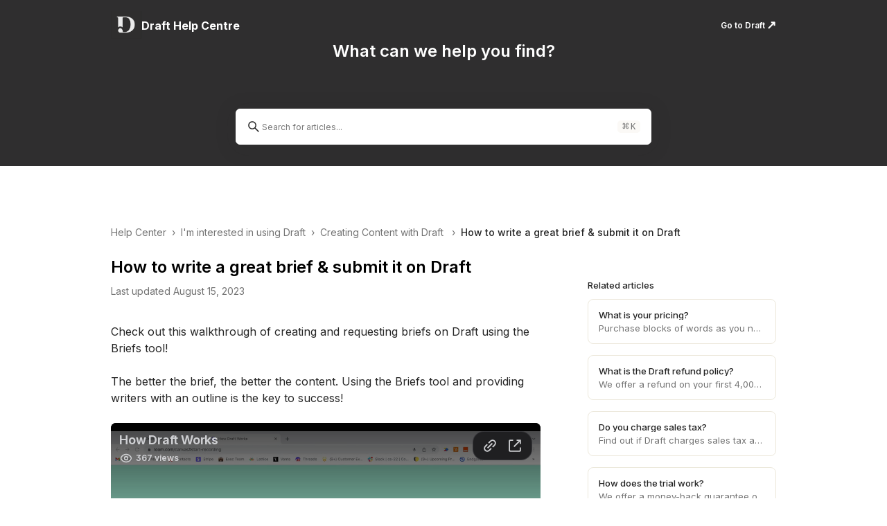

--- FILE ---
content_type: text/html; charset=utf-8
request_url: https://help.draft.co/articles/6293172-how-to-write-a-great-brief-submit-it-on-draft
body_size: 13164
content:
<!DOCTYPE html><html><head><meta charSet="utf-8"/><meta name="viewport" content="width=device-width"/><title>How to write a great brief &amp; submit it on Draft</title><meta name="description" content="Here&#x27;s how to request content on the platform and tips for briefs. The better the brief, the better the article. We don&#x27;t make the rules."/><link rel="canonical" href="https://help.draft.co/en/articles/6293172-how-to-write-a-great-brief-submit-it-on-draft"/><link rel="icon" href="https://files.getatlas.io/WftPuYtvRWKBIcRcOLu8_CleanShot%202023-07-05%20at%2000.09.32%402x.png"/><meta name="theme-color" content="#ffffff"/><meta property="og:title" content="How to write a great brief &amp; submit it on Draft"/><meta property="og:description" content="Here&#x27;s how to request content on the platform and tips for briefs. The better the brief, the better the article. We don&#x27;t make the rules."/><meta property="og:image" content="https://files.getatlas.io/WftPuYtvRWKBIcRcOLu8_CleanShot%202023-07-05%20at%2000.09.32%402x.png"/><meta property="og:url" content="https://help.draft.co/articles/6293172-how-to-write-a-great-brief-submit-it-on-"/><meta property="og:type" content="article"/><meta property="og:locale" content="en_US"/><style>
          html body {
            background-color: var(--hcColor-secondary);
          }
        </style><link rel="canonical" href="https://help.draft.co/en/articles/6293172-how-to-write-a-great-brief-submit-it-on-draft"/><meta name="next-head-count" content="15"/><link rel="preconnect" href="https://fonts.googleapis.com"/><link rel="preconnect" href="https://fonts.gstatic.com" crossorigin=""/><link rel="stylesheet" data-href="https://fonts.googleapis.com/css2?family=Inter:wght@100..900&amp;display=swap"/><link rel="stylesheet" data-href="https://fonts.googleapis.com/css2?family=JetBrains+Mono:ital,wght@0,100..800;1,100..800&amp;display=swap"/><link rel="preload" href="https://assets.atlas.so/kb/_next/static/css/4ac7f6fcefbf55df.css" as="style"/><link rel="stylesheet" href="https://assets.atlas.so/kb/_next/static/css/4ac7f6fcefbf55df.css" data-n-g=""/><link rel="preload" href="https://assets.atlas.so/kb/_next/static/css/6d8228a974428d69.css" as="style"/><link rel="stylesheet" href="https://assets.atlas.so/kb/_next/static/css/6d8228a974428d69.css" data-n-p=""/><link rel="preload" href="https://assets.atlas.so/kb/_next/static/css/0738ead645b4d0a4.css" as="style"/><link rel="stylesheet" href="https://assets.atlas.so/kb/_next/static/css/0738ead645b4d0a4.css" data-n-p=""/><link rel="preload" href="https://assets.atlas.so/kb/_next/static/css/6aa8117173033838.css" as="style"/><link rel="stylesheet" href="https://assets.atlas.so/kb/_next/static/css/6aa8117173033838.css" data-n-p=""/><noscript data-n-css=""></noscript><script defer="" nomodule="" src="https://assets.atlas.so/kb/_next/static/chunks/polyfills-42372ed130431b0a.js"></script><script src="https://assets.atlas.so/kb/_next/static/chunks/webpack-b9805cc9e43920cd.js" defer=""></script><script src="https://assets.atlas.so/kb/_next/static/chunks/framework-fa52f350e8bc9cc4.js" defer=""></script><script src="https://assets.atlas.so/kb/_next/static/chunks/main-05c090a2c23fff62.js" defer=""></script><script src="https://assets.atlas.so/kb/_next/static/chunks/pages/_app-7a2fab8a13663943.js" defer=""></script><script src="https://assets.atlas.so/kb/_next/static/chunks/4485-0265dc2b6eecb0c6.js" defer=""></script><script src="https://assets.atlas.so/kb/_next/static/chunks/3662-15db9bc9e2829ebb.js" defer=""></script><script src="https://assets.atlas.so/kb/_next/static/chunks/5081-df91eaf28fef997e.js" defer=""></script><script src="https://assets.atlas.so/kb/_next/static/chunks/6831-e153269d8fd95fac.js" defer=""></script><script src="https://assets.atlas.so/kb/_next/static/chunks/7997-e5b27ce1d36bae68.js" defer=""></script><script src="https://assets.atlas.so/kb/_next/static/chunks/7393-85c10da124892942.js" defer=""></script><script src="https://assets.atlas.so/kb/_next/static/chunks/2783-fd41a1ef1a8cfea8.js" defer=""></script><script src="https://assets.atlas.so/kb/_next/static/chunks/pages/articles/%5BarticleSlug%5D-a6906de2e31a8383.js" defer=""></script><script src="https://assets.atlas.so/kb/_next/static/pN1IZmoo-fLCvHo4SXWix/_buildManifest.js" defer=""></script><script src="https://assets.atlas.so/kb/_next/static/pN1IZmoo-fLCvHo4SXWix/_ssgManifest.js" defer=""></script><style data-styled="" data-styled-version="6.1.24">body{color-scheme:light;--color-primary:#0000ff;--color-primary1:#e1e7ff;--color-no:transparent;--color-grey9:#262626;--color-grey90:#262626;--color-grey91:#262626;--color-grey92:#262626;--color-grey93:#262626;--color-grey8:#747474;--color-grey80:#747474;--color-grey81:#747474;--color-grey7:#a4a4a4;--color-grey71:#a4a4a4;--color-grey72:#a4a4a4;--color-grey6:#ece8db;--color-grey60:#ece8db;--color-grey61:#ece8db;--color-grey62:#ece8db;--color-grey63:#ece8db;--color-grey64:#ece8db;--color-grey5:#fbf9f6;--color-grey50:#fbf9f6;--color-grey51:#fbf9f6;--color-grey52:#fbf9f6;--color-grey0:#ffffff;--color-grey0o80:#ffffffcc;--color-grey00:#ffffff;--color-grey01:#ffffff;--color-grey02:#ffffff;--color-red0:#fdd8d8;--color-red01:#fbd0d580;--color-red6:#f73c3c;--color-red61:#f73c3c;--color-red7:#e01b1b;--color-green6:#16d18e;--color-green7:#008000;--color-yellow2:#fdF6d7;--color-yellow21:#fdF6d7;--color-yellow3:#fbf6d0;--color-yellow4:#d8d23a;--color-yellow41:#d8d23a;--color-yellow5:#ffa500;--color-yellow6:#b07d23;--color-blue9:#4c48f3;--color-blue9Light:#4c48f3;--color-blue81:#2942ee;--color-blue8:#2942ee;--color-blue7:#526efa;--color-blue6:#cfd5fc;--color-blue5:#dddbf7;--color-blue3:#d5ebff;--color-green2:#dbf0e380;--color-green3:#dbf0e3;--color-green5:#e6f7f0;--color-palette1:#ee2942;--color-palette1Inverse:#ffffff;--color-palette2:#ee7329;--color-palette2Inverse:#ffffff;--color-palette3:#eed529;--color-palette3Inverse:#262626;--color-palette4:#4ccb7b;--color-palette4Inverse:#262626;--color-palette5:#29dec5;--color-palette5Inverse:#262626;--color-palette6:#29b5ee;--color-palette6Inverse:#262626;--color-palette7:#2942ee;--color-palette7Inverse:#ffffff;--color-palette8:#a429ee;--color-palette8Inverse:#ffffff;--color-palette9:#ee29a5;--color-palette9Inverse:#ffffff;--color-palette10:#949494;--color-palette10Inverse:#ffffff;--color-primaryButtonText:#ffffff;--color-gradientPrimaryStart:#2942ee;--color-gradientPrimaryEnd:#a056ff;--color-gradientSelectionStart:#2942ee1f;--color-gradientSelectionEnd:#a056ff1f;--color-progressBackground:#e0e0ff;--color-backdropBackground:#ffffff66;--color-infoBannerBackground:#e0e0ff;--color-discord:#5865F2;--color-codeString:#3366cc;--color-codeNumber:#cc0000;--color-codeBoolean:0000ff;--color-shadowExtraLow:#26262624;--color-shadowLow:#26262614;--color-shadowMedium:#26262614;--color-shadowHigh:#2626262e;--color-shadowExtraHigh:#0f0f10;--color-shadowExtraHigh2:#00000052;--color-shadowSecondaryAction:#704ef933;--color-shadowSecondaryActionActive:#704ef9e6;--color-shadowComposer:#26262612;--color-shadowComposerFocus:#2942EE66;--color-messageCodeBackground:#fdf6e3;--color-messageCodeBackgroundLight:#fdf6e3;--color-messageCodeText:#657b83;--color-messageCodeTextLight:#657b83;--color-messagePreBackground:#fdf6e3;--color-messagePreBackgroundLight:#fdf6e3;--color-messagePreText:#657b83;--color-messagePreTextLight:#657b83;--color-messageQuoteBorder:#cccccc;--color-messageQuoteText:#777777;--color-messageQuoteTextLight:#777777;--color-atlasLeafCodeBackground:#dddddd;--color-atlasLeafCodeText:#ec5b5c;--color-timeoffSlotBackground:#e3e3e8;--color-emptyListIconBackground:#dce0e6;--color-emptyListIconFill:#f5f5f7;--color-emptyListIconDetails:#aeb8c2;--color-timelineHoverBorder:#0000ff89;}/*!sc*/
@media screen and (prefers-color-scheme: dark){body[data-theme='auto']{color-scheme:dark;--color-primary:#97a6ef;--color-primary1:#323a76;--color-grey9:#e5e5e5;--color-grey91:#313435;--color-grey92:#ece8db;--color-grey93:#515253;--color-grey8:#b3b3b3;--color-grey81:#e5e5e5;--color-grey7:#515253;--color-grey71:#b3b3b3;--color-grey72:#6b5e0a;--color-grey6:#313435;--color-grey61:#51525380;--color-grey62:#202122;--color-grey63:#463E05;--color-grey64:#1b1c1d;--color-grey5:#202122;--color-grey51:#313435;--color-grey52:#51525380;--color-grey0:#1b1c1d;--color-grey0o80:#1b1c1dcc;--color-grey01:#313435;--color-grey02:#202122;--color-red0:#ee2942;--color-red01:#5f233aff;--color-red6:#f68796;--color-red61:#ee2942;--color-red7:#f68796;--color-yellow21:#706414ff;--color-yellow41:#29250a;--color-yellow6:#e8b648;--color-blue9:#c6ccf3;--color-blue81:#e5e5e5;--color-blue8:#97a6ef;--color-blue7:#97a6ef;--color-blue6:#182891;--color-blue5:#323a76;--color-blue3:#c6ccf3;--color-green2:#35a25280;--color-palette1:#fbd0d5;--color-palette1Inverse:#ee2942;--color-palette2:#fbe0d0;--color-palette2Inverse:#ee7329;--color-palette3:#fbf6d0;--color-palette3Inverse:#b07D23;--color-palette4:#dbf0e3;--color-palette4Inverse:#0f783c;--color-palette5:#d5f6f1;--color-palette5Inverse:#159986;--color-palette6:#d0effb;--color-palette6Inverse:#0b5877;--color-palette7:#cfd5fc;--color-palette7Inverse:#0b5877;--color-palette8:#ebd0fb;--color-palette8Inverse:#a429ee;--color-palette9:#f9b7e1;--color-palette9Inverse:#ee29a5;--color-palette10:#e3e3e8;--color-palette10Inverse:#747474;--color-gradientSelectionStart:#2942ee80;--color-gradientSelectionEnd:#a056ff80;--color-progressBackground:#313435;--color-backdropBackground:#1b1c1d61;--color-infoBannerBackground:#313435;--color-codeString:#ce9178;--color-codeNumber:#b5cea8;--color-codeBoolean:#569cd6;--color-shadowExtraLow:#1b1c1d;--color-shadowLow:#1b1c1d;--color-shadowMedium:#1b1c1d;--color-shadowHigh:#1b1c1d;--color-shadowSecondaryAction:#1b1c1d;--color-shadowSecondaryActionActive:#1b1c1d;--color-shadowComposer:#1b1c1d;--color-messageCodeBackground:#46443e;--color-messageCodeText:#f8fdff;--color-messagePreBackground:#46443e;--color-messagePreText:#f8fdff;--color-messageQuoteText:#aaaaaa;--color-timeoffSlotBackground:#505263;--color-emptyListIconBackground:#313435;--color-emptyListIconFill:#46494b;--color-emptyListIconDetails:#3a3c3f;--color-timelineHoverBorder:#7286edaf;}}/*!sc*/
body[data-theme='light']{color-scheme:light;--color-primary:#0000ff;--color-primary1:#e1e7ff;--color-no:transparent;--color-grey9:#262626;--color-grey90:#262626;--color-grey91:#262626;--color-grey92:#262626;--color-grey93:#262626;--color-grey8:#747474;--color-grey80:#747474;--color-grey81:#747474;--color-grey7:#a4a4a4;--color-grey71:#a4a4a4;--color-grey72:#a4a4a4;--color-grey6:#ece8db;--color-grey60:#ece8db;--color-grey61:#ece8db;--color-grey62:#ece8db;--color-grey63:#ece8db;--color-grey64:#ece8db;--color-grey5:#fbf9f6;--color-grey50:#fbf9f6;--color-grey51:#fbf9f6;--color-grey52:#fbf9f6;--color-grey0:#ffffff;--color-grey0o80:#ffffffcc;--color-grey00:#ffffff;--color-grey01:#ffffff;--color-grey02:#ffffff;--color-red0:#fdd8d8;--color-red01:#fbd0d580;--color-red6:#f73c3c;--color-red61:#f73c3c;--color-red7:#e01b1b;--color-green6:#16d18e;--color-green7:#008000;--color-yellow2:#fdF6d7;--color-yellow21:#fdF6d7;--color-yellow3:#fbf6d0;--color-yellow4:#d8d23a;--color-yellow41:#d8d23a;--color-yellow5:#ffa500;--color-yellow6:#b07d23;--color-blue9:#4c48f3;--color-blue9Light:#4c48f3;--color-blue81:#2942ee;--color-blue8:#2942ee;--color-blue7:#526efa;--color-blue6:#cfd5fc;--color-blue5:#dddbf7;--color-blue3:#d5ebff;--color-green2:#dbf0e380;--color-green3:#dbf0e3;--color-green5:#e6f7f0;--color-palette1:#ee2942;--color-palette1Inverse:#ffffff;--color-palette2:#ee7329;--color-palette2Inverse:#ffffff;--color-palette3:#eed529;--color-palette3Inverse:#262626;--color-palette4:#4ccb7b;--color-palette4Inverse:#262626;--color-palette5:#29dec5;--color-palette5Inverse:#262626;--color-palette6:#29b5ee;--color-palette6Inverse:#262626;--color-palette7:#2942ee;--color-palette7Inverse:#ffffff;--color-palette8:#a429ee;--color-palette8Inverse:#ffffff;--color-palette9:#ee29a5;--color-palette9Inverse:#ffffff;--color-palette10:#949494;--color-palette10Inverse:#ffffff;--color-primaryButtonText:#ffffff;--color-gradientPrimaryStart:#2942ee;--color-gradientPrimaryEnd:#a056ff;--color-gradientSelectionStart:#2942ee1f;--color-gradientSelectionEnd:#a056ff1f;--color-progressBackground:#e0e0ff;--color-backdropBackground:#ffffff66;--color-infoBannerBackground:#e0e0ff;--color-discord:#5865F2;--color-codeString:#3366cc;--color-codeNumber:#cc0000;--color-codeBoolean:0000ff;--color-shadowExtraLow:#26262624;--color-shadowLow:#26262614;--color-shadowMedium:#26262614;--color-shadowHigh:#2626262e;--color-shadowExtraHigh:#0f0f10;--color-shadowExtraHigh2:#00000052;--color-shadowSecondaryAction:#704ef933;--color-shadowSecondaryActionActive:#704ef9e6;--color-shadowComposer:#26262612;--color-shadowComposerFocus:#2942EE66;--color-messageCodeBackground:#fdf6e3;--color-messageCodeBackgroundLight:#fdf6e3;--color-messageCodeText:#657b83;--color-messageCodeTextLight:#657b83;--color-messagePreBackground:#fdf6e3;--color-messagePreBackgroundLight:#fdf6e3;--color-messagePreText:#657b83;--color-messagePreTextLight:#657b83;--color-messageQuoteBorder:#cccccc;--color-messageQuoteText:#777777;--color-messageQuoteTextLight:#777777;--color-atlasLeafCodeBackground:#dddddd;--color-atlasLeafCodeText:#ec5b5c;--color-timeoffSlotBackground:#e3e3e8;--color-emptyListIconBackground:#dce0e6;--color-emptyListIconFill:#f5f5f7;--color-emptyListIconDetails:#aeb8c2;--color-timelineHoverBorder:#0000ff89;}/*!sc*/
@media screen{body[data-theme='dark']{color-scheme:dark;--color-primary:#97a6ef;--color-primary1:#323a76;--color-grey9:#e5e5e5;--color-grey91:#313435;--color-grey92:#ece8db;--color-grey93:#515253;--color-grey8:#b3b3b3;--color-grey81:#e5e5e5;--color-grey7:#515253;--color-grey71:#b3b3b3;--color-grey72:#6b5e0a;--color-grey6:#313435;--color-grey61:#51525380;--color-grey62:#202122;--color-grey63:#463E05;--color-grey64:#1b1c1d;--color-grey5:#202122;--color-grey51:#313435;--color-grey52:#51525380;--color-grey0:#1b1c1d;--color-grey0o80:#1b1c1dcc;--color-grey01:#313435;--color-grey02:#202122;--color-red0:#ee2942;--color-red01:#5f233aff;--color-red6:#f68796;--color-red61:#ee2942;--color-red7:#f68796;--color-yellow21:#706414ff;--color-yellow41:#29250a;--color-yellow6:#e8b648;--color-blue9:#c6ccf3;--color-blue81:#e5e5e5;--color-blue8:#97a6ef;--color-blue7:#97a6ef;--color-blue6:#182891;--color-blue5:#323a76;--color-blue3:#c6ccf3;--color-green2:#35a25280;--color-palette1:#fbd0d5;--color-palette1Inverse:#ee2942;--color-palette2:#fbe0d0;--color-palette2Inverse:#ee7329;--color-palette3:#fbf6d0;--color-palette3Inverse:#b07D23;--color-palette4:#dbf0e3;--color-palette4Inverse:#0f783c;--color-palette5:#d5f6f1;--color-palette5Inverse:#159986;--color-palette6:#d0effb;--color-palette6Inverse:#0b5877;--color-palette7:#cfd5fc;--color-palette7Inverse:#0b5877;--color-palette8:#ebd0fb;--color-palette8Inverse:#a429ee;--color-palette9:#f9b7e1;--color-palette9Inverse:#ee29a5;--color-palette10:#e3e3e8;--color-palette10Inverse:#747474;--color-gradientSelectionStart:#2942ee80;--color-gradientSelectionEnd:#a056ff80;--color-progressBackground:#313435;--color-backdropBackground:#1b1c1d61;--color-infoBannerBackground:#313435;--color-codeString:#ce9178;--color-codeNumber:#b5cea8;--color-codeBoolean:#569cd6;--color-shadowExtraLow:#1b1c1d;--color-shadowLow:#1b1c1d;--color-shadowMedium:#1b1c1d;--color-shadowHigh:#1b1c1d;--color-shadowSecondaryAction:#1b1c1d;--color-shadowSecondaryActionActive:#1b1c1d;--color-shadowComposer:#1b1c1d;--color-messageCodeBackground:#46443e;--color-messageCodeText:#f8fdff;--color-messagePreBackground:#46443e;--color-messagePreText:#f8fdff;--color-messageQuoteText:#aaaaaa;--color-timeoffSlotBackground:#505263;--color-emptyListIconBackground:#313435;--color-emptyListIconFill:#46494b;--color-emptyListIconDetails:#3a3c3f;--color-timelineHoverBorder:#7286edaf;}}/*!sc*/
data-styled.g1[id="sc-global-EGTvK1"]{content:"sc-global-EGTvK1,"}/*!sc*/
body{color-scheme:light;--color-glee-system100:#ffffff;--color-glee-system200:#f8f8f6;--color-glee-system300:#eeeeec;--color-glee-system400:#e6e4e0;--color-glee-system500:#d8d6d1;--color-glee-system600:#a5a4a1;--color-glee-system700:#74716f;--color-glee-system800:#53514f;--color-glee-system900:#0c0a09;--color-glee-blue:#5c78e2;--color-glee-yellow:#ad6e25;--color-glee-green:#649f57;--color-glee-red:#d73a49;--color-glee-purple:#6f42c1;--color-glee-cyan:#0098b3;--color-glee-orange:#e36209;--color-glee-diffEditorAddBackground:#dcfce7;--color-glee-diffEditorRemoveBackground:#ffe2e2;--color-glee-shadowExtraLow:#0c0a090a;}/*!sc*/
@media screen and (prefers-color-scheme: dark){body[data-theme='auto']{color-scheme:dark;--color-glee-system100:#0c0a09;--color-glee-system200:#1a1918;--color-glee-system300:#2a2827;--color-glee-system400:#3a3836;--color-glee-system500:#4a4846;--color-glee-system600:#74716f;--color-glee-system700:#a5a4a1;--color-glee-system800:#d8d6d1;--color-glee-system900:#f8f8f6;--color-glee-blue:#8fa3f5;--color-glee-yellow:#d4a54e;--color-glee-green:#8bc47f;--color-glee-red:#f97583;--color-glee-purple:#b392f0;--color-glee-cyan:#56d4dd;--color-glee-orange:#ffab70;--color-glee-diffEditorAddBackground:#1a3d2a;--color-glee-diffEditorRemoveBackground:#3d1a1a;--color-glee-shadowExtraLow:#f8f8f60a;}}/*!sc*/
body[data-theme='light']{color-scheme:light;--color-glee-system100:#ffffff;--color-glee-system200:#f8f8f6;--color-glee-system300:#eeeeec;--color-glee-system400:#e6e4e0;--color-glee-system500:#d8d6d1;--color-glee-system600:#a5a4a1;--color-glee-system700:#74716f;--color-glee-system800:#53514f;--color-glee-system900:#0c0a09;--color-glee-blue:#5c78e2;--color-glee-yellow:#ad6e25;--color-glee-green:#649f57;--color-glee-red:#d73a49;--color-glee-purple:#6f42c1;--color-glee-cyan:#0098b3;--color-glee-orange:#e36209;--color-glee-diffEditorAddBackground:#dcfce7;--color-glee-diffEditorRemoveBackground:#ffe2e2;--color-glee-shadowExtraLow:#0c0a090a;}/*!sc*/
@media screen{body[data-theme='dark']{color-scheme:dark;--color-glee-system100:#0c0a09;--color-glee-system200:#1a1918;--color-glee-system300:#2a2827;--color-glee-system400:#3a3836;--color-glee-system500:#4a4846;--color-glee-system600:#74716f;--color-glee-system700:#a5a4a1;--color-glee-system800:#d8d6d1;--color-glee-system900:#f8f8f6;--color-glee-blue:#8fa3f5;--color-glee-yellow:#d4a54e;--color-glee-green:#8bc47f;--color-glee-red:#f97583;--color-glee-purple:#b392f0;--color-glee-cyan:#56d4dd;--color-glee-orange:#ffab70;--color-glee-diffEditorAddBackground:#1a3d2a;--color-glee-diffEditorRemoveBackground:#3d1a1a;--color-glee-shadowExtraLow:#f8f8f60a;}}/*!sc*/
data-styled.g2[id="sc-global-gomQbe1"]{content:"sc-global-gomQbe1,"}/*!sc*/
body{color-scheme:light;--shadow-no:0rem 0rem 0rem 0rem transparent;--shadow-extraLow:0rem 0.2rem 0.4rem 0.2rem var(--color-shadowExtraLow);--shadow-extraLowDialog:0rem 0.2rem 0.4rem 0.2rem var(--color-shadowExtraLow);--shadow-low:0rem 0.4rem 1.4rem 0rem var(--color-shadowLow);--shadow-lowDialog:0rem 0.4rem 1.4rem 0rem var(--color-shadowLow);--shadow-commandBar:0rem 0.4rem 1.4rem 0rem var(--color-shadowLow);--shadow-medium:0rem 0.4rem 2.8rem 0.6rem var(--color-shadowMedium);--shadow-mediumDialog:0rem 0.4rem 2.8rem 0.6rem var(--color-shadowMedium);--shadow-chatWidget:0rem 0.4rem 2.8rem 0.6rem var(--color-shadowMedium);--shadow-high:0rem 0.4rem 4.0rem 0.6rem var(--color-shadowHigh);--shadow-highDialog:0rem 0.4rem 4.0rem 0.6rem var(--color-shadowHigh);--shadow-secondaryAction:0rem 0.3rem 0.6rem -0.1rem var(--color-shadowSecondaryAction);--shadow-secondaryActionActive:0rem 0rem 0.1rem 0rem var(--color-shadowSecondaryActionActive);--shadow-composer:0rem 0.4rem 0.8rem 0rem var(--color-shadowComposer);--shadow-composerMediaFocus:0rem 0rem 0.4rem 0.2rem var(--color-shadowComposerFocus);--shadow-composerRulerFocus:0rem 0rem 0.3rem 0rem var(--color-shadowComposerFocus);}/*!sc*/
@media screen and (prefers-color-scheme: dark){body[data-theme='auto']{color-scheme:dark;--shadow-extraLowDialog:0rem 0.2rem 8rem 1.9rem var(--color-shadowExtraLow);--shadow-lowDialog:0rem 0.4rem 8rem 1.9rem var(--color-shadowLow);--shadow-commandBar:0rem 0.4rem 8rem 4rem var(--color-shadowExtraHigh);--shadow-mediumDialog:0rem 0.4rem 8rem 4rem var(--color-shadowExtraHigh);--shadow-chatWidget:0rem 0.4rem 2.8rem 0.6rem var(--color-shadowExtraHigh2);--shadow-highDialog:0rem 0.4rem 8rem 4rem var(--color-shadowExtraHigh);}}/*!sc*/
body[data-theme='light']{color-scheme:light;--shadow-no:0rem 0rem 0rem 0rem transparent;--shadow-extraLow:0rem 0.2rem 0.4rem 0.2rem var(--color-shadowExtraLow);--shadow-extraLowDialog:0rem 0.2rem 0.4rem 0.2rem var(--color-shadowExtraLow);--shadow-low:0rem 0.4rem 1.4rem 0rem var(--color-shadowLow);--shadow-lowDialog:0rem 0.4rem 1.4rem 0rem var(--color-shadowLow);--shadow-commandBar:0rem 0.4rem 1.4rem 0rem var(--color-shadowLow);--shadow-medium:0rem 0.4rem 2.8rem 0.6rem var(--color-shadowMedium);--shadow-mediumDialog:0rem 0.4rem 2.8rem 0.6rem var(--color-shadowMedium);--shadow-chatWidget:0rem 0.4rem 2.8rem 0.6rem var(--color-shadowMedium);--shadow-high:0rem 0.4rem 4.0rem 0.6rem var(--color-shadowHigh);--shadow-highDialog:0rem 0.4rem 4.0rem 0.6rem var(--color-shadowHigh);--shadow-secondaryAction:0rem 0.3rem 0.6rem -0.1rem var(--color-shadowSecondaryAction);--shadow-secondaryActionActive:0rem 0rem 0.1rem 0rem var(--color-shadowSecondaryActionActive);--shadow-composer:0rem 0.4rem 0.8rem 0rem var(--color-shadowComposer);--shadow-composerMediaFocus:0rem 0rem 0.4rem 0.2rem var(--color-shadowComposerFocus);--shadow-composerRulerFocus:0rem 0rem 0.3rem 0rem var(--color-shadowComposerFocus);}/*!sc*/
@media screen{body[data-theme='dark']{color-scheme:dark;--shadow-extraLowDialog:0rem 0.2rem 8rem 1.9rem var(--color-shadowExtraLow);--shadow-lowDialog:0rem 0.4rem 8rem 1.9rem var(--color-shadowLow);--shadow-commandBar:0rem 0.4rem 8rem 4rem var(--color-shadowExtraHigh);--shadow-mediumDialog:0rem 0.4rem 8rem 4rem var(--color-shadowExtraHigh);--shadow-chatWidget:0rem 0.4rem 2.8rem 0.6rem var(--color-shadowExtraHigh2);--shadow-highDialog:0rem 0.4rem 8rem 4rem var(--color-shadowExtraHigh);}}/*!sc*/
data-styled.g3[id="sc-global-bthkQq1"]{content:"sc-global-bthkQq1,"}/*!sc*/
body{color-scheme:light;--font-normal:400 1.3rem/1.69 'Inter',-apple-system,Helvetica,Ubuntu,Roboto,'Segoe Ui',Arial,sans-serif;--font-caption:400 1.2rem/1.36 'Inter',-apple-system,Helvetica,Ubuntu,Roboto,'Segoe Ui',Arial,sans-serif;--font-h1:600 2.5rem/1.28 'Inter',-apple-system,Helvetica,Ubuntu,Roboto,'Segoe Ui',Arial,sans-serif;--font-h2:600 1.9rem/1.26 'Inter',-apple-system,Helvetica,Ubuntu,Roboto,'Segoe Ui',Arial,sans-serif;--font-h3:600 1.6rem/1.31 'Inter',-apple-system,Helvetica,Ubuntu,Roboto,'Segoe Ui',Arial,sans-serif;--font-h4:400 1.4rem/1.71 'Inter',-apple-system,Helvetica,Ubuntu,Roboto,'Segoe Ui',Arial,sans-serif;--font-h5:550 1.3rem/1.54 'Inter',-apple-system,Helvetica,Ubuntu,Roboto,'Segoe Ui',Arial,sans-serif;--font-input:400 1.3rem/1 'Inter',-apple-system,Helvetica,Ubuntu,Roboto,'Segoe Ui',Arial,sans-serif;--font-tooltip:400 1.2rem/1.5 'Inter',-apple-system,Helvetica,Ubuntu,Roboto,'Segoe Ui',Arial,sans-serif;--font-code:500 1.6rem/1.31 "JetBrains Mono","SFMono-Regular",Consolas,"Liberation Mono",Menlo,Courier,monospace;}/*!sc*/
@media screen and (prefers-color-scheme: dark){body[data-theme='auto']{color-scheme:dark;}}/*!sc*/
body[data-theme='light']{color-scheme:light;--font-normal:400 1.3rem/1.69 'Inter',-apple-system,Helvetica,Ubuntu,Roboto,'Segoe Ui',Arial,sans-serif;--font-caption:400 1.2rem/1.36 'Inter',-apple-system,Helvetica,Ubuntu,Roboto,'Segoe Ui',Arial,sans-serif;--font-h1:600 2.5rem/1.28 'Inter',-apple-system,Helvetica,Ubuntu,Roboto,'Segoe Ui',Arial,sans-serif;--font-h2:600 1.9rem/1.26 'Inter',-apple-system,Helvetica,Ubuntu,Roboto,'Segoe Ui',Arial,sans-serif;--font-h3:600 1.6rem/1.31 'Inter',-apple-system,Helvetica,Ubuntu,Roboto,'Segoe Ui',Arial,sans-serif;--font-h4:400 1.4rem/1.71 'Inter',-apple-system,Helvetica,Ubuntu,Roboto,'Segoe Ui',Arial,sans-serif;--font-h5:550 1.3rem/1.54 'Inter',-apple-system,Helvetica,Ubuntu,Roboto,'Segoe Ui',Arial,sans-serif;--font-input:400 1.3rem/1 'Inter',-apple-system,Helvetica,Ubuntu,Roboto,'Segoe Ui',Arial,sans-serif;--font-tooltip:400 1.2rem/1.5 'Inter',-apple-system,Helvetica,Ubuntu,Roboto,'Segoe Ui',Arial,sans-serif;--font-code:500 1.6rem/1.31 "JetBrains Mono","SFMono-Regular",Consolas,"Liberation Mono",Menlo,Courier,monospace;}/*!sc*/
@media screen{body[data-theme='dark']{color-scheme:dark;}}/*!sc*/
data-styled.g4[id="sc-global-kTLxRm1"]{content:"sc-global-kTLxRm1,"}/*!sc*/
body{color-scheme:light;--radius-small:0.5rem;--radius-medium:0.8rem;--radius-large:1.3rem;--radius-input:0.7rem;}/*!sc*/
@media screen and (prefers-color-scheme: dark){body[data-theme='auto']{color-scheme:dark;}}/*!sc*/
body[data-theme='light']{color-scheme:light;--radius-small:0.5rem;--radius-medium:0.8rem;--radius-large:1.3rem;--radius-input:0.7rem;}/*!sc*/
@media screen{body[data-theme='dark']{color-scheme:dark;}}/*!sc*/
data-styled.g5[id="sc-global-gQTDlS1"]{content:"sc-global-gQTDlS1,"}/*!sc*/
:root{font-size:10px;}/*!sc*/
body{background-color:var(--color-grey0);color:var(--color-grey9);}/*!sc*/
data-styled.g6[id="sc-global-cDkAPd1"]{content:"sc-global-cDkAPd1,"}/*!sc*/
.message-rte-html{max-width:100%;word-break:break-word;}/*!sc*/
.message-rte-html h1,.message-rte-html h2{margin:0;line-height:1.3;}/*!sc*/
.message-rte-html h1{font-size:1.75em;}/*!sc*/
.message-rte-html h2{font-size:1.35em;}/*!sc*/
.message-rte-html p,.message-rte-html div{max-width:100%;margin:0;line-height:1.6;}/*!sc*/
.message-rte-html >p,.message-rte-html >div{text-overflow:ellipsis;overflow:hidden;}/*!sc*/
.message-rte-html ul,.message-rte-html ol{max-width:100%;margin:0;padding-left:3em;}/*!sc*/
.message-rte-html ol ol,.message-rte-html ul ul{padding-left:2em;}/*!sc*/
.message-rte-html ol>li,.message-rte-html ol ol ol ol>li,.message-rte-html ol ol ol ol ol ol ol>li,.message-rte-html ol ol ol ol ol ol ol ol ol ol>li{list-style-type:decimal;}/*!sc*/
.message-rte-html ol ol>li,.message-rte-html ol ol ol ol ol>li,.message-rte-html ol ol ol ol ol ol ol ol>li{list-style-type:lower-latin;}/*!sc*/
.message-rte-html ol ol ol>li,.message-rte-html ol ol ol ol ol ol>li,.message-rte-html ol ol ol ol ol ol ol ol ol>li{list-style-type:lower-roman;}/*!sc*/
.message-rte-html ul>li,.message-rte-html ul ul ul ul>li,.message-rte-html ul ul ul ul ul ul ul>li,.message-rte-html ul ul ul ul ul ul ul ul ul ul>li{list-style-type:disc;}/*!sc*/
.message-rte-html ul ul>li,.message-rte-html ul ul ul ul ul>li,.message-rte-html ul ul ul ul ul ul ul ul>li{list-style-type:circle;}/*!sc*/
.message-rte-html ul ul ul>li,.message-rte-html ul ul ul ul ul ul>li,.message-rte-html ul ul ul ul ul ul ul ul ul>li{list-style-type:square;}/*!sc*/
.message-rte-html pre{width:calc(100% + 24px);font-size:0.85em;margin:0 -12px;overflow:auto;padding:2px 12px;background:var(--color-messagePreBackground);color:var(--color-messagePreText);white-space:nowrap;font-family:"JetBrains Mono",Consolas,Monaco,"Andale Mono","Ubuntu Mono",monospace;}/*!sc*/
.message-rte-html pre code{padding:0;}/*!sc*/
.message-rte-html blockquote{max-width:100%;border-left:2px solid var(--color-messageQuoteBorder);margin:0;padding-left:0.8em;color:var(--color-messageQuoteText);font-style:italic;}/*!sc*/
.message-rte-html code{background:var(--color-messageCodeBackground);color:var(--color-messageCodeText);padding:3px;}/*!sc*/
.message-rte-html img{max-width:100%;cursor:zoom-in;object-fit:contain;}/*!sc*/
.message-rte-html [data-mentioned]{white-space:nowrap;color:var(--color-blue9);font-weight:500;}/*!sc*/
.message-rte-html [style*="white-space: pre"]{white-space:pre-wrap!important;}/*!sc*/
data-styled.g7[id="sc-global-hmgLKA1"]{content:"sc-global-hmgLKA1,"}/*!sc*/
.ptr--text{font:400 1.3rem/1.69 'Inter',-apple-system,Helvetica,Ubuntu,Roboto,'Segoe Ui',Arial,sans-serif;}/*!sc*/
data-styled.g8[id="sc-global-kcYudn1"]{content:"sc-global-kcYudn1,"}/*!sc*/
body[data-animations='no'] *{animation-play-state:paused!important;transition:none!important;}/*!sc*/
data-styled.g10[id="sc-global-fITWjf1"]{content:"sc-global-fITWjf1,"}/*!sc*/
.ant-select-dropdown.ant-select-dropdown-empty .ant-empty{font:400 1.3rem/1.69 'Inter',-apple-system,Helvetica,Ubuntu,Roboto,'Segoe Ui',Arial,sans-serif;}/*!sc*/
.ant-select-dropdown.ant-select-dropdown-empty .ant-empty-normal{color:var(--color-grey7);}/*!sc*/
.ant-select-dropdown.ant-select-dropdown-empty .ant-empty-img-simple-ellipse,.ant-select-dropdown.ant-select-dropdown-empty .ant-empty-img-simple-path{fill:var(--color-grey5);}/*!sc*/
.ant-select-dropdown.ant-select-dropdown-empty .ant-empty-img-simple-g,.ant-select-dropdown.ant-select-dropdown-empty .ant-empty-img-simple-path{stroke:var(--color-grey6);}/*!sc*/
.ant-dropdown-menu-item.ant-dropdown-menu-item-disabled,.ant-dropdown-menu-item.ant-dropdown-menu-item-disabled:hover{color:var(--color-grey9);opacity:0.25;}/*!sc*/
.ant-alert-warning{background-color:var(--color-yellow21);border-color:var(--color-yellow41);}/*!sc*/
data-styled.g11[id="sc-global-gnxfSm1"]{content:"sc-global-gnxfSm1,"}/*!sc*/
:root{--layout-header-height:5.6rem;--layout-page-offset:1.6rem;--layout-necessary-bottom-offset:6.0rem;--layout-horizontal-offset:2rem;}/*!sc*/
@media (max-height: 630px){:root{--layout-header-height:4.8rem;}}/*!sc*/
data-styled.g12[id="sc-global-VkycP1"]{content:"sc-global-VkycP1,"}/*!sc*/
.ant-drawer-header{background:var(--color-grey5);height:0;padding:0;border-color:var(--color-grey6);}/*!sc*/
.ant-drawer-close{float:right;margin-top:60px;position:relative;z-index:1;color:var(--color-grey8);}/*!sc*/
.ant-drawer-header-title{display:block;}/*!sc*/
.ant-drawer-content-wrapper{max-width:100vw;}/*!sc*/
[data-desktop="true"],.ant-drawer-body{background-color:var(--color-grey5);border-left:0.1rem solid var(--color-grey6);height:100%;padding:1.6rem var(--layout-horizontal-offset) var(--layout-necessary-bottom-offset);overflow-y:auto;overflow-x:hidden;}/*!sc*/
data-styled.g13[id="sc-global-jVhwHG1"]{content:"sc-global-jVhwHG1,"}/*!sc*/
.ant-tooltip{padding:0;text-align:center;}/*!sc*/
.ant-tooltip.relative-time-tooltip{max-width:unset;}/*!sc*/
.ant-tooltip-inner{border-radius:0.6rem;color:var(--color-grey00);background-color:var(--color-grey91);font:400 1.2rem/1.5 'Inter',-apple-system,Helvetica,Ubuntu,Roboto,'Segoe Ui',Arial,sans-serif;box-shadow:var(--shadow-extraLow);text-align:inherit;padding:0.4rem 0.8rem;min-height:auto;}/*!sc*/
.ant-tooltip-inner:empty{opacity:0;}/*!sc*/
.ant-tooltip-arrow{display:none;}/*!sc*/
data-styled.g15[id="sc-global-cVSIbt1"]{content:"sc-global-cVSIbt1,"}/*!sc*/
.ccHciG{transform:scaleY(-1);}/*!sc*/
data-styled.g19[id="sc-dDmCer"]{content:"ccHciG,cJkbyb,"}/*!sc*/
.atlas-ant-notify{padding:0.9rem 1.6rem;box-sizing:border-box;border:1px solid var(--color-grey6);border-radius:0.7rem;background:var(--color-grey0);}/*!sc*/
.ant-notification.stack .atlas-ant-notify{position:absolute;bottom:0;right:0;left:0;transition:width 100ms,margin-right 100ms,bottom 100ms;box-shadow:none;}/*!sc*/
.ant-notification.stack .atlas-ant-notify:is(:last-child){box-shadow:0 0.4rem 2.8rem 0.6rem var(--color-shadowLow);}/*!sc*/
.ant-notification.stack .atlas-ant-notify:is(:nth-last-child(2)){bottom:0.5rem;margin-right:0.8rem;transition:width 500ms,margin-right 500ms,bottom 500ms;width:36.6rem;max-width:calc(100vw - 2.4rem * 2.5);}/*!sc*/
.ant-notification.stack .atlas-ant-notify:is(:nth-last-child(n + 3)){bottom:1rem;margin-right:1.5rem;width:35rem;max-width:calc(100vw - 2.4rem * 3);transition:width 500ms,margin-right 500ms,bottom 500ms;}/*!sc*/
.atlas-ant-notify.anim-unstack:not(:last-child){animation:bdlfTZ 150ms;}/*!sc*/
.atlas-ant-notify.anim-stack:not(:last-child){animation:cZtnt 150ms;}/*!sc*/
.ant-notification.stack .ant-notification-fade-leave{position:absolute;bottom:0;right:0;left:0;box-shadow:none;}/*!sc*/
.ant-notification.stack .ant-notification-fade-leave-active{animation-name:jlsijf;}/*!sc*/
.ant-notification-notice-message{color:var(--color-grey9);margin-bottom:0;font-weight:500;font-size:1.3rem;line-height:2;}/*!sc*/
.ant-notification-notice-btn{margin:0.4rem 0 0 0.4rem;display:inline-block;float:none;}/*!sc*/
.ant-notification-notice-description{font-size:1.3rem;font-weight:400;line-height:1.6;}/*!sc*/
.ant-notification-notice-with-icon .ant-notification-notice-description{margin-left:0;}/*!sc*/
.ant-notification-notice-with-icon .ant-notification-notice-message{font-size:1.3rem;margin-left:2.6rem;margin-bottom:0;}/*!sc*/
.ant-notification-notice-icon{margin-left:0;top:0.7rem;}/*!sc*/
.ant-notification-notice-icon svg{color:var(--color-grey9);width:2.2rem;height:2.2rem;}/*!sc*/
.atlas-ant-notify-error .ant-notification-notice-icon svg,.atlas-ant-notify-error .ant-notification-notice-message{color:var(--color-red7);}/*!sc*/
.ant-notification-notice-close{top:1rem;right:1.6rem;}/*!sc*/
.ant-notification-notice-close svg{color:var(--color-grey8);}/*!sc*/
data-styled.g43[id="sc-global-eLUiMV1"]{content:"sc-global-eLUiMV1,"}/*!sc*/
.atlas-tabs-new-tab{padding:0.8rem 0.4rem;position:relative;}/*!sc*/
.atlas-tabs-new-tab::after{content:'';position:absolute;bottom:0;left:50%;right:50%;background:var(--color-primary);opacity:0;height:0;transition:left 0.2s ease,right 0.2s ease,opacity 0.2s ease,height 0.2s ease;}/*!sc*/
.atlas-tabs-new-tab:is([data-cursor='true']),.atlas-tabs-new-tab:is(:not(:disabled):hover){background:transparent;color:var(--color-primary);}/*!sc*/
.atlas-tabs-new-tab:is([data-cursor='true'])::after,.atlas-tabs-new-tab:is(:not(:disabled):hover)::after{left:0%;right:0%;opacity:1;height:0.2rem;}/*!sc*/
.atlas-tabs-new-tab-vertical{--vertical-margin:1rem;padding:var(--vertical-margin) 1.6rem var(--vertical-margin) 0.4rem;color:var(--color-grey8);}/*!sc*/
.atlas-tabs-new-tab-vertical:is([data-cursor='true']),.atlas-tabs-new-tab-vertical:is(:not(:disabled):hover){background:transparent;color:var(--color-primary);}/*!sc*/
.atlas-tabs-new-tab-vertical:is([data-cursor='true']) .sc-deLugA{color:var(--color-grey9);}/*!sc*/
body>.sc-cMPKua >.atlas-tabs-new-tab,body>.sc-cMPKua >.atlas-tabs-new-tab-vertical{background:var(--color-grey0);border-radius:0.5rem;box-shadow:var(--shadow-low);}/*!sc*/
body>.sc-cMPKua >.atlas-tabs-new-tab::after,body>.sc-cMPKua >.atlas-tabs-new-tab-vertical::after{display:none;}/*!sc*/
data-styled.g61[id="sc-global-bBPkfg1"]{content:"sc-global-bBPkfg1,"}/*!sc*/
@keyframes bdlfTZ{from{opacity:0;transform:translateY(100%);}to{opacity:1;transform:translateY(0);}}/*!sc*/
data-styled.g105[id="sc-keyframes-bdlfTZ"]{content:"bdlfTZ,"}/*!sc*/
@keyframes cZtnt{from{opacity:1;transform:translateY(0);}to{opacity:0;transform:translateY(100%);}}/*!sc*/
data-styled.g106[id="sc-keyframes-cZtnt"]{content:"cZtnt,"}/*!sc*/
@keyframes jlsijf{0%{opacity:1;transform:translateY(0);}100%{opacity:0;transform:translateY(30%);}}/*!sc*/
data-styled.g107[id="sc-keyframes-jlsijf"]{content:"jlsijf,"}/*!sc*/
</style><link rel="stylesheet" href="https://fonts.googleapis.com/css2?family=Inter:wght@100..900&display=swap"/><link rel="stylesheet" href="https://fonts.googleapis.com/css2?family=JetBrains+Mono:ital,wght@0,100..800;1,100..800&display=swap"/></head><body data-theme="light"><div id="__next"><div class="layout_standard_container__k2K9U " itemscope="" itemType="http://schema.org/WebSite"><meta itemProp="name" content="How to write a great brief &amp; submit it on Draft"/><a href="https://help.draft.co" itemProp="url" style="display:none"><img data-original="https://files.getatlas.io/WftPuYtvRWKBIcRcOLu8_CleanShot%202023-07-05%20at%2000.09.32%402x.png" itemProp="image" alt="How to write a great brief &amp; submit it on Draft" loading="lazy" width="256" height="256" decoding="async" data-nimg="1" style="color:transparent" srcSet="/_next/image?url=https%3A%2F%2Ffiles.getatlas.io%2FWftPuYtvRWKBIcRcOLu8_CleanShot%25202023-07-05%2520at%252000.09.32%25402x.png&amp;w=256&amp;q=75 1x, /_next/image?url=https%3A%2F%2Ffiles.getatlas.io%2FWftPuYtvRWKBIcRcOLu8_CleanShot%25202023-07-05%2520at%252000.09.32%25402x.png&amp;w=640&amp;q=75 2x" src="/_next/image?url=https%3A%2F%2Ffiles.getatlas.io%2FWftPuYtvRWKBIcRcOLu8_CleanShot%25202023-07-05%2520at%252000.09.32%25402x.png&amp;w=640&amp;q=75"/></a><style>
        body {
            color-scheme: light;
            --hcColor-primary: #2f2e2f;--hcColor-primaryInverted: rgba(255, 255, 255, 1);--hcColor-primaryInverted95: rgba(255, 255, 255, 0.95);--hcColor-primaryInverted55: rgba(255, 255, 255, 0.55);--hcColor-primaryInverted50: rgba(255, 255, 255, 0.5);--hcColor-primaryInverted24: rgba(255, 255, 255, 0.24);--hcColor-secondary: #ffffff;--hcColor-secondaryInverted: rgba(0, 0, 0, 1);--hcColor-secondaryInverted85: rgba(0, 0, 0, 0.85);--hcColor-secondaryInverted55: rgba(0, 0, 0, 0.55);--hcColor-secondaryInverted30: rgba(0, 0, 0, 0.3);--hcColor-tile: transparent;--hcColor-filledTile: #ffffff;--hcColor-tileMarker: #fbf9f6;--hcColor-tileIcon: #fbf9f6;--hcColor-tileTitle: #242424;--hcColor-tileText: #747474;--hcColor-search: #ffffff;--hcColor-searchHint: #fbf9f6;--hcColor-searchBorder: #ece8db;--hcColor-searchIcon: #a4a4a4;--hcColor-searchText: #242424;--hcColor-searchPlaceholder: #747474;--hcColor-link: #0000ff;--hcColor-highlight: #262626;
        }

        body[data-theme=&#x27;auto&#x27;] {
            @media screen and (prefers-color-scheme: dark) {
                color-scheme: dark;
                --hcColor-primary: #000000;--hcColor-primaryInverted: rgba(255, 255, 255, 1);--hcColor-primaryInverted95: rgba(255, 255, 255, 0.95);--hcColor-primaryInverted55: rgba(255, 255, 255, 0.55);--hcColor-primaryInverted50: rgba(255, 255, 255, 0.5);--hcColor-primaryInverted24: rgba(255, 255, 255, 0.24);--hcColor-secondary: #242424;--hcColor-secondaryInverted: rgba(255, 255, 255, 1);--hcColor-secondaryInverted85: rgba(255, 255, 255, 0.85);--hcColor-secondaryInverted55: rgba(255, 255, 255, 0.55);--hcColor-secondaryInverted30: rgba(255, 255, 255, 0.3);--hcColor-tile: #222222;--hcColor-filledTile: #222222;--hcColor-tileMarker: #fbf9f6;--hcColor-tileIcon: #333333;--hcColor-tileTitle: #ffffff;--hcColor-tileText: #9c9c9c;--hcColor-search: #222222;--hcColor-searchHint: #313435;--hcColor-searchBorder: #000000;--hcColor-searchIcon: #ffffff;--hcColor-searchText: #ffffff;--hcColor-searchPlaceholder: #9c9c9c;--hcColor-link: #6666ff;--hcColor-highlight: #ffffff;
            }
        }

        body[data-theme=&#x27;light&#x27;] {
            color-scheme: light;
            --hcColor-primary: #2f2e2f;--hcColor-primaryInverted: rgba(255, 255, 255, 1);--hcColor-primaryInverted95: rgba(255, 255, 255, 0.95);--hcColor-primaryInverted55: rgba(255, 255, 255, 0.55);--hcColor-primaryInverted50: rgba(255, 255, 255, 0.5);--hcColor-primaryInverted24: rgba(255, 255, 255, 0.24);--hcColor-secondary: #ffffff;--hcColor-secondaryInverted: rgba(0, 0, 0, 1);--hcColor-secondaryInverted85: rgba(0, 0, 0, 0.85);--hcColor-secondaryInverted55: rgba(0, 0, 0, 0.55);--hcColor-secondaryInverted30: rgba(0, 0, 0, 0.3);--hcColor-tile: transparent;--hcColor-filledTile: #ffffff;--hcColor-tileMarker: #fbf9f6;--hcColor-tileIcon: #fbf9f6;--hcColor-tileTitle: #242424;--hcColor-tileText: #747474;--hcColor-search: #ffffff;--hcColor-searchHint: #fbf9f6;--hcColor-searchBorder: #ece8db;--hcColor-searchIcon: #a4a4a4;--hcColor-searchText: #242424;--hcColor-searchPlaceholder: #747474;--hcColor-link: #0000ff;--hcColor-highlight: #262626;
        }

        @media screen {
            body[data-theme=&#x27;dark&#x27;] {
                color-scheme: dark;
                --hcColor-primary: #000000;--hcColor-primaryInverted: rgba(255, 255, 255, 1);--hcColor-primaryInverted95: rgba(255, 255, 255, 0.95);--hcColor-primaryInverted55: rgba(255, 255, 255, 0.55);--hcColor-primaryInverted50: rgba(255, 255, 255, 0.5);--hcColor-primaryInverted24: rgba(255, 255, 255, 0.24);--hcColor-secondary: #242424;--hcColor-secondaryInverted: rgba(255, 255, 255, 1);--hcColor-secondaryInverted85: rgba(255, 255, 255, 0.85);--hcColor-secondaryInverted55: rgba(255, 255, 255, 0.55);--hcColor-secondaryInverted30: rgba(255, 255, 255, 0.3);--hcColor-tile: #222222;--hcColor-filledTile: #222222;--hcColor-tileMarker: #fbf9f6;--hcColor-tileIcon: #333333;--hcColor-tileTitle: #ffffff;--hcColor-tileText: #9c9c9c;--hcColor-search: #222222;--hcColor-searchHint: #313435;--hcColor-searchBorder: #000000;--hcColor-searchIcon: #ffffff;--hcColor-searchText: #ffffff;--hcColor-searchPlaceholder: #9c9c9c;--hcColor-link: #6666ff;--hcColor-highlight: #ffffff;
            }
        }
    </style><header class="layout_standard_header__l_yX5 layout_standard_withSearch__bOCH9"><div class="layout_standard_content__89IF8 layout_standard_headerContent__kvPsZ"><a class="layout_standard_headerTitleLink__tAvzt" href="https://help.draft.co/"><span class="layout_standard_headerTitleLinkLogoContainer__nHLBr" style="background-image:url(https://files.getatlas.io/WftPuYtvRWKBIcRcOLu8_CleanShot%202023-07-05%20at%2000.09.32%402x.png)"><img alt="Draft" loading="lazy" width="800" height="80" decoding="async" data-nimg="1" class="layout_standard_headerLogo__iZnsW" style="color:transparent" srcSet="/_next/image?url=https%3A%2F%2Ffiles.getatlas.io%2FWftPuYtvRWKBIcRcOLu8_CleanShot%25202023-07-05%2520at%252000.09.32%25402x.png&amp;w=828&amp;q=75 1x, /_next/image?url=https%3A%2F%2Ffiles.getatlas.io%2FWftPuYtvRWKBIcRcOLu8_CleanShot%25202023-07-05%2520at%252000.09.32%25402x.png&amp;w=1920&amp;q=75 2x" src="/_next/image?url=https%3A%2F%2Ffiles.getatlas.io%2FWftPuYtvRWKBIcRcOLu8_CleanShot%25202023-07-05%2520at%252000.09.32%25402x.png&amp;w=1920&amp;q=75"/></span><span class="layout_standard_headerTitle__bAZlU">Draft Help Centre</span></a><a target="_blank" class="layout_standard_headerItem__1hfBA" href="https://app.draft.co"><span class="layout_standard_headerItemLabel__QaIba">Go to Draft</span><big class="layout_standard_headerLinkIcon__rnsX0">↗️</big></a><div class="layout_standard_headerSearch__0ZwK3"><div class="layout_standard_headerSearchBar__g5aRB search-bar_searchBar__4kJBQ "><label><span class="search-bar_searchBarTitle__89DNN">What can we help you find?</span><div class="search_searchContainer__GexVp search-bar_searchBarInputContainer__OufJ5" tabindex="0"><form class="search_searchForm__SmtRl" itemProp="potentialAction" itemscope="" itemType="http://schema.org/SearchAction"><meta itemProp="target" content="https://help.draft.co/search?q={search_term_string}"/><meta itemProp="query-input" content="required name=search_term_string"/><svg xmlns="http://www.w3.org/2000/svg" viewBox="0 0 22 22" fill="currentColor" aria-label="Magnifying Glass" class="IconBase_iconBase__OXv8f" style="--icon-base-color:inherit;--icon-base-background:transparent" data-ui-role="icon-base"><path d="M19.5422 18.3584L13.9627 12.7789C14.8285 11.6596 15.2969 10.291 15.2969 8.85156C15.2969 7.12852 14.6244 5.51289 13.4084 4.29473C12.1924 3.07656 10.5725 2.40625 8.85156 2.40625C7.13066 2.40625 5.51074 3.07871 4.29473 4.29473C3.07656 5.51074 2.40625 7.12852 2.40625 8.85156C2.40625 10.5725 3.07871 12.1924 4.29473 13.4084C5.51074 14.6266 7.12852 15.2969 8.85156 15.2969C10.291 15.2969 11.6574 14.8285 12.7768 13.9648L18.3563 19.5422C18.3726 19.5586 18.392 19.5715 18.4134 19.5804C18.4348 19.5893 18.4577 19.5938 18.4809 19.5938C18.504 19.5938 18.5269 19.5893 18.5483 19.5804C18.5697 19.5715 18.5891 19.5586 18.6055 19.5422L19.5422 18.6076C19.5586 18.5913 19.5715 18.5718 19.5804 18.5505C19.5893 18.5291 19.5938 18.5062 19.5938 18.483C19.5938 18.4599 19.5893 18.4369 19.5804 18.4156C19.5715 18.3942 19.5586 18.3748 19.5422 18.3584ZM12.2547 12.2547C11.3438 13.1635 10.1363 13.6641 8.85156 13.6641C7.5668 13.6641 6.35938 13.1635 5.44844 12.2547C4.53965 11.3438 4.03906 10.1363 4.03906 8.85156C4.03906 7.5668 4.53965 6.35723 5.44844 5.44844C6.35938 4.53965 7.5668 4.03906 8.85156 4.03906C10.1363 4.03906 11.3459 4.5375 12.2547 5.44844C13.1635 6.35938 13.6641 7.5668 13.6641 8.85156C13.6641 10.1363 13.1635 11.3459 12.2547 12.2547Z"></path></svg><input type="search" placeholder="Search for articles..." autoComplete="off" autoCorrect="off" spellcheck="false"/><kbd class="search_menuSearchKey__BhC9f"><big>Ctrl+</big><span>K</span></kbd><button role="button" tabindex="0" data-ui-role="option" type="button" class="Option_option__cCdLs IconButton_iconButton__EZO3t search_menuSearchCloseButton__MwRU8 Option_disabledStyle__PvNZJ Option_focusStyle__LViLp"><span class="Option_optionAppendix__Oo68O" data-ui-role="option-appendix"><svg xmlns="http://www.w3.org/2000/svg" viewBox="0 0 22 22" fill="currentColor" aria-label="Cross" class="IconBase_iconBase__OXv8f" style="--icon-base-color:inherit;--icon-base-background:transparent" data-ui-role="icon-base"><path fill-rule="evenodd" clip-rule="evenodd" d="M16.7061 6.70694C17.0965 6.31632 17.0964 5.68316 16.7057 5.29273C16.3151 4.90229 15.682 4.90244 15.2915 5.29306L10.9994 9.58723L6.70728 5.29306C6.31685 4.90244 5.68369 4.90229 5.29307 5.29273C4.90245 5.68316 4.9023 6.31632 5.29273 6.70694L9.58553 11.0018L5.29273 15.2966C4.90229 15.6872 4.90244 16.3204 5.29306 16.7108C5.68368 17.1013 6.31684 17.1011 6.70727 16.7105L10.9994 12.4163L15.2915 16.7105C15.682 17.1011 16.3151 17.1013 16.7058 16.7108C17.0964 16.3204 17.0965 15.6872 16.7061 15.2966L12.4133 11.0018L16.7061 6.70694Z"></path></svg></span></button></form><div class=" search-results_searchSuggestions__d7nQm search-results_searchSuggestionsInvisible__8w_pQ"></div></div></label></div></div></div></header><main class="layout_standard_main__NwvRy"><div class="layout_standard_content__89IF8"><div itemProp="breadcrumb" class="general_breadcrumbs__ohpyD general_articlePageBreadcrumbs__eLC7P"><a href="https://help.draft.co">Help Center</a><span class="general_breadcrumbsArrow__vVloU">›</span><a href="https://help.draft.co/categories/i-i-m-interested-in-using-draft">I&#x27;m interested in using Draft</a><span class="general_breadcrumbsArrow__vVloU">›</span><a href="https://help.draft.co/categories/creating-content-with-draft">Creating Content with Draft </a><span class="general_breadcrumbsArrow__vVloU">›</span><span>How to write a great brief &amp; submit it on Draft</span></div></div><div class="layout_standard_content__89IF8"><div class="layout_standard_layoutColumns__6xFxt"><div class="layout_standard_layoutSidebarColumn__MSLRm"><div class="article_articleSidebar__0kMc0"><div class="article_relatedArticles__Bh3Re"><h6 class="related-articles_relatedArticlesTitle__wJ9Iv">Related articles</h6><ul class="related-articles_relatedArticlesList__bq0VC"><li class="related-articles_relatedArticlesItem__S7Tz8"><div itemscope="" itemType="http://schema.org/Article"><a class="article-tile_articleTile__XTJNh article-tile_articleTileLink__6KJIE article-tile_articleTileCondensed___OWOi" itemProp="url" href="https://help.draft.co/articles/6279539-what-is-your-pricing"><svg class="article-tile_articleTileLinkChevron__UD7Rt" width="22" height="23" viewBox="0 0 22 23" fill="none" xmlns="http://www.w3.org/2000/svg"><path d="M8.13368 6.24589C7.78124 6.61897 7.78092 7.20217 8.13295 7.57563L11.8325 11.5004L8.13296 15.4252C7.78092 15.7987 7.78124 16.3819 8.13368 16.7549C8.51596 17.1596 9.15984 17.1596 9.54212 16.7549L13.8572 12.1871C14.2213 11.8017 14.2213 11.1991 13.8572 10.8137L9.54212 6.24588C9.15984 5.84122 8.51596 5.84122 8.13368 6.24589Z" fill="#747474"></path></svg><div><header class="article-tile_articleTileHeader__bxRMp"><h2 class="article-tile_articleTileTitle__sBkSM" title="What is your pricing?" itemProp="name">What is your pricing?</h2></header><p class="article-tile_articleTileDescription__Ow4y8" title="Purchase blocks of words as you need them, starting at 10c per word and decreasing with higher volume usage." itemProp="description">Purchase blocks of words as you need them, starting at 10c per word and decreasing with higher volume usage.</p></div></a></div></li><li class="related-articles_relatedArticlesItem__S7Tz8"><div itemscope="" itemType="http://schema.org/Article"><a class="article-tile_articleTile__XTJNh article-tile_articleTileLink__6KJIE article-tile_articleTileCondensed___OWOi" itemProp="url" href="https://help.draft.co/articles/6279526-what-is-the-draft-refund-policy"><svg class="article-tile_articleTileLinkChevron__UD7Rt" width="22" height="23" viewBox="0 0 22 23" fill="none" xmlns="http://www.w3.org/2000/svg"><path d="M8.13368 6.24589C7.78124 6.61897 7.78092 7.20217 8.13295 7.57563L11.8325 11.5004L8.13296 15.4252C7.78092 15.7987 7.78124 16.3819 8.13368 16.7549C8.51596 17.1596 9.15984 17.1596 9.54212 16.7549L13.8572 12.1871C14.2213 11.8017 14.2213 11.1991 13.8572 10.8137L9.54212 6.24588C9.15984 5.84122 8.51596 5.84122 8.13368 6.24589Z" fill="#747474"></path></svg><div><header class="article-tile_articleTileHeader__bxRMp"><h2 class="article-tile_articleTileTitle__sBkSM" title="What is the Draft refund policy?" itemProp="name">What is the Draft refund policy?</h2></header><p class="article-tile_articleTileDescription__Ow4y8" title="We offer a refund on your first 4,000 words if you aren&#x27;t happy with the service. Otherwise, refunds are provided on a case by case basis." itemProp="description">We offer a refund on your first 4,000 words if you aren&#x27;t happy with the service. Otherwise, refunds are provided on a case by case basis.</p></div></a></div></li><li class="related-articles_relatedArticlesItem__S7Tz8"><div itemscope="" itemType="http://schema.org/Article"><a class="article-tile_articleTile__XTJNh article-tile_articleTileLink__6KJIE article-tile_articleTileCondensed___OWOi" itemProp="url" href="https://help.draft.co/articles/6279523-do-you-charge-sales-tax"><svg class="article-tile_articleTileLinkChevron__UD7Rt" width="22" height="23" viewBox="0 0 22 23" fill="none" xmlns="http://www.w3.org/2000/svg"><path d="M8.13368 6.24589C7.78124 6.61897 7.78092 7.20217 8.13295 7.57563L11.8325 11.5004L8.13296 15.4252C7.78092 15.7987 7.78124 16.3819 8.13368 16.7549C8.51596 17.1596 9.15984 17.1596 9.54212 16.7549L13.8572 12.1871C14.2213 11.8017 14.2213 11.1991 13.8572 10.8137L9.54212 6.24588C9.15984 5.84122 8.51596 5.84122 8.13368 6.24589Z" fill="#747474"></path></svg><div><header class="article-tile_articleTileHeader__bxRMp"><h2 class="article-tile_articleTileTitle__sBkSM" title="Do you charge sales tax?" itemProp="name">Do you charge sales tax?</h2></header><p class="article-tile_articleTileDescription__Ow4y8" title="Find out if Draft charges sales tax and get clarity on any applicable sales tax regulations based on your location and the services provided." itemProp="description">Find out if Draft charges sales tax and get clarity on any applicable sales tax regulations based on your location and the services provided.</p></div></a></div></li><li class="related-articles_relatedArticlesItem__S7Tz8"><div itemscope="" itemType="http://schema.org/Article"><a class="article-tile_articleTile__XTJNh article-tile_articleTileLink__6KJIE article-tile_articleTileCondensed___OWOi" itemProp="url" href="https://help.draft.co/articles/6279514-how-does-the-trial-work"><svg class="article-tile_articleTileLinkChevron__UD7Rt" width="22" height="23" viewBox="0 0 22 23" fill="none" xmlns="http://www.w3.org/2000/svg"><path d="M8.13368 6.24589C7.78124 6.61897 7.78092 7.20217 8.13295 7.57563L11.8325 11.5004L8.13296 15.4252C7.78092 15.7987 7.78124 16.3819 8.13368 16.7549C8.51596 17.1596 9.15984 17.1596 9.54212 16.7549L13.8572 12.1871C14.2213 11.8017 14.2213 11.1991 13.8572 10.8137L9.54212 6.24588C9.15984 5.84122 8.51596 5.84122 8.13368 6.24589Z" fill="#747474"></path></svg><div><header class="article-tile_articleTileHeader__bxRMp"><h2 class="article-tile_articleTileTitle__sBkSM" title="How does the trial work?" itemProp="name">How does the trial work?</h2></header><p class="article-tile_articleTileDescription__Ow4y8" title="We offer a money-back guarantee on your first 4,000 words requested." itemProp="description">We offer a money-back guarantee on your first 4,000 words requested.</p></div></a></div></li><li class="related-articles_relatedArticlesItem__S7Tz8"><div itemscope="" itemType="http://schema.org/Article"><a class="article-tile_articleTile__XTJNh article-tile_articleTileLink__6KJIE article-tile_articleTileCondensed___OWOi" itemProp="url" href="https://help.draft.co/articles/6279505-do-you-have-content-samples"><svg class="article-tile_articleTileLinkChevron__UD7Rt" width="22" height="23" viewBox="0 0 22 23" fill="none" xmlns="http://www.w3.org/2000/svg"><path d="M8.13368 6.24589C7.78124 6.61897 7.78092 7.20217 8.13295 7.57563L11.8325 11.5004L8.13296 15.4252C7.78092 15.7987 7.78124 16.3819 8.13368 16.7549C8.51596 17.1596 9.15984 17.1596 9.54212 16.7549L13.8572 12.1871C14.2213 11.8017 14.2213 11.1991 13.8572 10.8137L9.54212 6.24588C9.15984 5.84122 8.51596 5.84122 8.13368 6.24589Z" fill="#747474"></path></svg><div><header class="article-tile_articleTileHeader__bxRMp"><h2 class="article-tile_articleTileTitle__sBkSM" title="Do you have content samples?" itemProp="name">Do you have content samples?</h2></header><p class="article-tile_articleTileDescription__Ow4y8" title="Learn how to request content samples from writers on Draft to evaluate their writing style and suitability for your specific project." itemProp="description">Learn how to request content samples from writers on Draft to evaluate their writing style and suitability for your specific project.</p></div></a></div></li></ul></div></div></div><div class="layout_standard_layoutContentColumn__QOyxH"><div itemscope="" itemType="https://schema.org/WebPage"><meta itemProp="name" content="How to write a great brief &amp; submit it on Draft"/><div class="article_articleContent__fEjld"><div itemProp="mainContentOfPage"><div class="general_articlePageArticle__X7lVm" itemscope="" itemType="https://schema.org/Article"><h1 class="general_articlePageTitle__KTS9p" itemProp="name">How to write a great brief &amp; submit it on Draft</h1><p class="general_articlePageUpdatedDate__77Lov">Last updated August 15, 2023</p><div itemProp="text" class="content_container__d3IHw"><p class="atlas-block atlas-block-paragraph"><span class="atlas-leaf">Check out this walkthrough of creating and requesting briefs on Draft using the Briefs tool!</span></p><p class="atlas-block atlas-block-paragraph"><span class="atlas-leaf">The better the brief, the better the content. Using the Briefs tool and providing writers with an outline is the key to success!</span></p><div class="atlas-block atlas-block-video-embed atlas-block-video-embed__loom atlas-block-video-embed__expanded" contenteditable="false"><div class="atlas-block-video-embed-text"><span class="atlas-leaf"></span></div><iframe class="atlas-block-video-embed-iframe" src="https://www.loom.com/embed/2966b32b9b80467d8f46a78f6d9a1042" title="" allowfullscreen="" width="640" height="400"></iframe></div><p class="atlas-block atlas-block-paragraph"><p class="atlas-block atlas-block-paragraph"><span class="atlas-leaf"></span></p></p><div class="content_clearfix__Qj2TS"></div></div><div class="article_articleVotes__gM_Gx articles-votes_articleVotes__wWT7x"><span>Was this article helpful?</span><span><button class="articles-votes_articleVotesButton__OHxfF  " type="button" title="Vote Up"><svg xmlns="http://www.w3.org/2000/svg" viewBox="0 0 22 22" fill="currentColor" aria-label="Feedback score 2" class="IconBase_iconBase__OXv8f sc-dDmCer ccHciG" style="--icon-base-color:inherit;--icon-base-background:transparent;--icon-base-size:2rem" data-ui-role="icon-base"><path fill-rule="evenodd" clip-rule="evenodd" d="M11.3764 16.8654C11.5839 17.681 12.0201 17.9561 12.2798 17.9934C12.4981 18.0249 12.9172 17.9278 13.2365 17.1828C13.6553 16.2057 13.7633 15.1233 13.5458 14.0827L13.5191 13.9548L12.509 13.8827C12.0958 13.8532 11.7848 13.4943 11.8143 13.0812C11.8438 12.668 12.2027 12.357 12.6158 12.3865L14.1908 12.499L17.1874 12.713C18.0823 12.777 18.7895 11.9663 18.6047 11.0884L17.4295 5.50649C17.298 4.88178 16.7469 4.4346 16.1085 4.4346H7.8374V12.4673C9.94614 12.9602 10.8994 14.9907 11.3764 16.8654ZM7.60508 13.9583C8.7685 14.2994 9.47846 15.4893 9.92271 17.2353C10.2276 18.4337 11.0203 19.3276 12.066 19.4781C13.1531 19.6347 14.1159 18.9387 14.6152 17.7737C15.1165 16.604 15.2725 15.3174 15.068 14.0655L17.0806 14.2092C18.9698 14.3442 20.4627 12.6328 20.0725 10.7794L18.8973 5.19747C18.6197 3.87865 17.4562 2.9346 16.1085 2.9346H7.64771C7.38112 2.44323 6.86072 2.10961 6.2624 2.10961H4.1624C3.29255 2.10961 2.5874 2.81476 2.5874 3.68461V13.1346C2.5874 14.0045 3.29255 14.7096 4.1624 14.7096H6.2624C6.83029 14.7096 7.32798 14.4091 7.60508 13.9583ZM4.1624 13.2096H6.2624C6.30382 13.2096 6.3374 13.176 6.3374 13.1346V3.68461C6.3374 3.64319 6.30382 3.60961 6.2624 3.60961H4.1624C4.12098 3.60961 4.0874 3.64319 4.0874 3.68461V13.1346C4.0874 13.176 4.12098 13.2096 4.1624 13.2096Z"></path></svg> <span class="articles-votes_articleVotesButtonText__IUdev">Yes</span></button><button class="articles-votes_articleVotesButton__OHxfF  " type="button" title="Vote Down"><svg xmlns="http://www.w3.org/2000/svg" viewBox="0 0 22 22" fill="currentColor" aria-label="Feedback score 1" class="IconBase_iconBase__OXv8f sc-dDmCer cJkbyb" style="--icon-base-color:inherit;--icon-base-background:transparent;--icon-base-size:2rem" data-ui-role="icon-base"><path fill-rule="evenodd" clip-rule="evenodd" d="M11.3764 16.8654C11.5839 17.681 12.0201 17.9561 12.2798 17.9934C12.4981 18.0249 12.9172 17.9278 13.2365 17.1828C13.6553 16.2057 13.7633 15.1233 13.5458 14.0827L13.5191 13.9548L12.509 13.8827C12.0958 13.8532 11.7848 13.4943 11.8143 13.0812C11.8438 12.668 12.2027 12.357 12.6158 12.3865L14.1908 12.499L17.1874 12.713C18.0823 12.777 18.7895 11.9663 18.6047 11.0884L17.4295 5.50649C17.298 4.88178 16.7469 4.4346 16.1085 4.4346H7.8374V12.4673C9.94614 12.9602 10.8994 14.9907 11.3764 16.8654ZM7.60508 13.9583C8.7685 14.2994 9.47846 15.4893 9.92271 17.2353C10.2276 18.4337 11.0203 19.3276 12.066 19.4781C13.1531 19.6347 14.1159 18.9387 14.6152 17.7737C15.1165 16.604 15.2725 15.3174 15.068 14.0655L17.0806 14.2092C18.9698 14.3442 20.4627 12.6328 20.0725 10.7794L18.8973 5.19747C18.6197 3.87865 17.4562 2.9346 16.1085 2.9346H7.64771C7.38112 2.44323 6.86072 2.10961 6.2624 2.10961H4.1624C3.29255 2.10961 2.5874 2.81476 2.5874 3.68461V13.1346C2.5874 14.0045 3.29255 14.7096 4.1624 14.7096H6.2624C6.83029 14.7096 7.32798 14.4091 7.60508 13.9583ZM4.1624 13.2096H6.2624C6.30382 13.2096 6.3374 13.176 6.3374 13.1346V3.68461C6.3374 3.64319 6.30382 3.60961 6.2624 3.60961H4.1624C4.12098 3.60961 4.0874 3.64319 4.0874 3.68461V13.1346C4.0874 13.176 4.12098 13.2096 4.1624 13.2096Z"></path></svg> <span class="articles-votes_articleVotesButtonText__IUdev">No</span></button></span></div></div></div></div></div></div></div></div></main><div class="layout_standard_content__89IF8 layout_standard_pushTop__rlnSL"><footer class="layout-footer_footer__jjeO_ layout_standard_layoutFooter__BRkGj layout_standard_layoutContentColumn__QOyxH"></footer></div></div></div><script id="__NEXT_DATA__" type="application/json">{"props":{"pageProps":{"appSettings":{"id":"e4b4fc16-a2fb-4934-94d6-29474b411a48","companyId":"f717b546-22b6-4647-8ff4-a6683772ca31","slug":"draft","siteUrl":"https://app.draft.co","siteName":null,"title":"Draft Help Centre","theme":"light","logoUrl":"https://files.getatlas.io/WftPuYtvRWKBIcRcOLu8_CleanShot%202023-07-05%20at%2000.09.32%402x.png","wallpaperLight":null,"primaryColorLight":"#2f2e2f","secondaryColorLight":"#ffffff","logoDarkUrl":"","wallpaperDark":null,"primaryColorDark":"#000000","secondaryColorDark":"#242424","chatting":true,"enableChattingForVisitors":true,"sessionRecording":false,"appId":"ac5kos5bgj","customDomain":"https://help.draft.co","helpCenterUrl":"https://atlas-kb.com","segments":["all"],"links":[{"id":"1b83b519-51e4-4df8-b8e6-e1575703abca","label":"Go to Draft","url":"https://app.draft.co","icon":"↗️"}],"footerLinks":null,"footerLinksMode":3,"showRelatedArticles":true,"layout":"standard_condensed","pageTitle":null,"faviconUrl":"https://files.getatlas.io/WftPuYtvRWKBIcRcOLu8_CleanShot%202023-07-05%20at%2000.09.32%402x.png","baseDomain":"draft.co","showAtlasBanner":false,"userHashEnabled":false,"embeddedSnippets":[],"redirectNotFound":false,"hcGoogleSiteVerificationCode":null,"feedback":"always","feedbackNotificationChannels":[],"feedbackNotificationEmailRecepients":[],"feedbackNotificationSlackChannelId":null,"showTableOfContents":false,"enableSupportPortal":false,"enableAccountLevelSupportPortal":false,"supportPortalForms":[],"supportPortalLoginUrl":null,"supportPortalEnablePriorityChange":false,"supportPortalEnableTicketCreationForVisitors":false,"supportPortalTitle":"Customer portal","supportPortalDescription":"Stay updated on the status of all your company's support tickets.","zeusCategoryId":null,"name":"Draft","canonicalPageUrl":"https://help.draft.co/articles/6293172-how-to-write-a-great-brief-submit-it-on-","isServedFromCustomDomain":true},"category":{"updatedAt":"2026-01-27T17:48:34.356177","createdAt":"2022-06-06T22:14:48","id":"d20a39f8-4a5b-4407-aa39-cffe6bc62633","companyId":"f717b546-22b6-4647-8ff4-a6683772ca31","slug":"creating-content-with-draft","title":"Creating Content with Draft ","order":2,"description":"Creating Content with Draft ","icon":null,"parentId":"601d00d5-d708-4b47-99f4-51c6b6bd065a","pageTitle":"Creating Content with Draft ","counters":{"articles":11,"categories":0}},"parents":[{"updatedAt":"2026-01-26T20:04:30.255120","createdAt":"2022-06-06T22:12:27","id":"601d00d5-d708-4b47-99f4-51c6b6bd065a","companyId":"f717b546-22b6-4647-8ff4-a6683772ca31","slug":"i-i-m-interested-in-using-draft","title":"I'm interested in using Draft","order":0,"description":"Thinking about using Draft for your content needs? Here's everything you want to know! ","icon":"1️⃣","parentId":null,"pageTitle":"I'm interested in using Draft","counters":{"articles":0,"categories":5}},{"updatedAt":"2026-01-27T17:48:34.356177","createdAt":"2022-06-06T22:14:48","id":"d20a39f8-4a5b-4407-aa39-cffe6bc62633","companyId":"f717b546-22b6-4647-8ff4-a6683772ca31","slug":"creating-content-with-draft","title":"Creating Content with Draft ","order":2,"description":"Creating Content with Draft ","icon":null,"parentId":"601d00d5-d708-4b47-99f4-51c6b6bd065a","pageTitle":"Creating Content with Draft ","counters":{"articles":11,"categories":0}}],"article":{"id":"289782c9-f731-4d3f-b873-d3ed2731cec2","categoryId":"d20a39f8-4a5b-4407-aa39-cffe6bc62633","companyId":"f717b546-22b6-4647-8ff4-a6683772ca31","slug":"6293172-how-to-write-a-great-brief-submit-it-on-draft","order":97.5,"lastPublishedAt":"2023-08-15T11:04:06.265666","title":"How to write a great brief \u0026 submit it on Draft","description":"Here's how to request content on the platform and tips for briefs. The better the brief, the better the article. We don't make the rules.","content":"[{\"type\":\"paragraph\",\"children\":[{\"text\":\"Check out this walkthrough of creating and requesting briefs on Draft using the Briefs tool!\"}]},{\"type\":\"paragraph\",\"children\":[{\"text\":\"The better the brief, the better the content. Using the Briefs tool and providing writers with an outline is the key to success!\"}]},{\"type\":\"video-embed\",\"service\":\"loom\",\"resourceId\":\"2966b32b9b80467d8f46a78f6d9a1042\",\"alt\":\"\",\"children\":[{\"text\":\"\"}]},{\"type\":\"paragraph\",\"children\":[{\"type\":\"paragraph\",\"children\":[{\"text\":\"\",\"type\":\"link\",\"url\":\"https://help.draft.co/en/articles/6384070-what-are-the-turnaround-times\"}]}]}]","tags":null,"upVotes":0,"downVotes":0,"mentions":0,"pageTitle":"How to write a great brief \u0026 submit it on Draft","canonicalUrl":"https://help.draft.co/en/articles/6293172-how-to-write-a-great-brief-submit-it-on-draft","segments":["all"],"locale":null},"relatedArticles":[{"id":"fab233a8-c358-4c60-88df-d7ea7d0dcab1","categoryId":"376ba962-f7b2-48d8-84a6-676c49be7b17","companyId":"f717b546-22b6-4647-8ff4-a6683772ca31","slug":"6279539-what-is-your-pricing","order":86,"lastPublishedAt":"2023-08-24T18:52:17.068346","title":"What is your pricing?","description":"Purchase blocks of words as you need them, starting at 10c per word and decreasing with higher volume usage.","content":null,"tags":null,"upVotes":0,"downVotes":0,"mentions":0,"pageTitle":"What is your pricing?","canonicalUrl":"https://help.draft.co/en/articles/6279539-what-is-your-pricing","segments":["all"],"locale":null},{"id":"29b095e2-6468-4e80-9156-6e910c5742df","categoryId":"376ba962-f7b2-48d8-84a6-676c49be7b17","companyId":"f717b546-22b6-4647-8ff4-a6683772ca31","slug":"6279526-what-is-the-draft-refund-policy","order":87,"lastPublishedAt":"2023-08-24T18:52:24.560740","title":"What is the Draft refund policy?","description":"We offer a refund on your first 4,000 words if you aren't happy with the service. Otherwise, refunds are provided on a case by case basis.","content":null,"tags":null,"upVotes":0,"downVotes":1,"mentions":0,"pageTitle":"What is the Draft refund policy?","canonicalUrl":"https://help.draft.co/en/articles/6279526-what-is-the-draft-refund-policy","segments":["all"],"locale":null},{"id":"7d9885c4-6eaf-43a8-b6b7-98a9f09cfda0","categoryId":"376ba962-f7b2-48d8-84a6-676c49be7b17","companyId":"f717b546-22b6-4647-8ff4-a6683772ca31","slug":"6279523-do-you-charge-sales-tax","order":88,"lastPublishedAt":"2023-08-24T18:52:29.798270","title":"Do you charge sales tax?","description":"Find out if Draft charges sales tax and get clarity on any applicable sales tax regulations based on your location and the services provided.","content":null,"tags":null,"upVotes":0,"downVotes":0,"mentions":0,"pageTitle":"Do you charge sales tax?","canonicalUrl":"https://help.draft.co/en/articles/6279523-do-you-charge-sales-tax","segments":["all"],"locale":null},{"id":"29c4f734-1651-4289-bb3a-b6c17dda6574","categoryId":"376ba962-f7b2-48d8-84a6-676c49be7b17","companyId":"f717b546-22b6-4647-8ff4-a6683772ca31","slug":"6279514-how-does-the-trial-work","order":89,"lastPublishedAt":"2023-08-24T18:52:35.234624","title":"How does the trial work?","description":"We offer a money-back guarantee on your first 4,000 words requested.","content":null,"tags":null,"upVotes":0,"downVotes":0,"mentions":0,"pageTitle":"How does the trial work?","canonicalUrl":"https://help.draft.co/en/articles/6279514-how-does-the-trial-work","segments":["all"],"locale":null},{"id":"cde41d47-eb02-410c-a187-767da1cd1523","categoryId":"904d3be5-3a65-4fed-bdec-5e1d92e7535e","companyId":"f717b546-22b6-4647-8ff4-a6683772ca31","slug":"6279505-do-you-have-content-samples","order":90,"lastPublishedAt":"2023-08-24T18:52:08.964693","title":"Do you have content samples?","description":"Learn how to request content samples from writers on Draft to evaluate their writing style and suitability for your specific project.","content":null,"tags":null,"upVotes":0,"downVotes":0,"mentions":0,"pageTitle":"Do you have content samples?","canonicalUrl":"https://help.draft.co/en/articles/6279505-do-you-have-content-samples","segments":["all"],"locale":null}],"atlasIdentity":{"atlasId":null,"appId":"ac5kos5bgj","companyId":"f717b546-22b6-4647-8ff4-a6683772ca31"},"trackedEventId":"e44d9dfc-f435-4dff-b9a8-f42f3781de12","hcSessionDetails":{"id":"d5f779e6-4266-4180-be17-50af57bf2eab","expiresAt":1769552742362,"userId":"00000000-0000-0000-0000-000000000000"},"customerData":null,"referer":null,"_sentryTraceData":"d0740104b79b446bb0f9eceb8f68895f-8fb16255de757187-0","_sentryBaggage":"sentry-environment=production,sentry-release=hc-260126-1218-53bccced,sentry-public_key=c88f082eb6e246e1acf04afeead6b24d,sentry-trace_id=d0740104b79b446bb0f9eceb8f68895f,sentry-sample_rate=0.1,sentry-transaction=%2Farticles%2F%5BarticleSlug%5D,sentry-sampled=false"},"__N_SSP":true},"page":"/articles/[articleSlug]","query":{"articleSlug":"6293172-how-to-write-a-great-brief-submit-it-on-draft"},"buildId":"pN1IZmoo-fLCvHo4SXWix","assetPrefix":"https://assets.atlas.so/kb","isFallback":false,"isExperimentalCompile":false,"gssp":true,"scriptLoader":[]}</script></body></html>

--- FILE ---
content_type: text/html; charset=utf-8
request_url: https://www.loom.com/embed/2966b32b9b80467d8f46a78f6d9a1042
body_size: 7001
content:
<!doctype html>
<html lang="en">

<head>
  <link rel="preconnect" href="https://cdn.loom.com">
  <link rel="preconnect" href="https://luna.loom.com">
  <meta charset="utf-8" />
<meta name="viewport" content="width=device-width" />
<meta http-equiv="X-UA-Compatible" content="IE=edge,chrome=1">
<title>How Draft Works</title>


<link rel="alternate" type="application/json+oembed" href="https://www.loom.com/v1/oembed?url=https%3A%2F%2Fwww.loom.com%2Fshare%2F2966b32b9b80467d8f46a78f6d9a1042&format=json">
<link rel="alternate" type="text/xml+oembed" href="https://www.loom.com/v1/oembed?url=https%3A%2F%2Fwww.loom.com%2Fshare%2F2966b32b9b80467d8f46a78f6d9a1042&format=xml">


<meta name="slack-app-id" content="A9G1TH4S2">

<!-- SEO -->
<meta name="application-name" content="Loom" />
  <meta name="description" content="Use Loom to record quick videos of your screen and cam. Explain anything clearly and easily – and skip the meeting. An essential tool for hybrid workplaces." />

  <!-- open graph and twitter tags -->
    <meta property="og:site_name" content="Loom">
  <meta property="og:type" content="website">
  <meta property="og:url" content="https://www.loom.com">
  <meta property="og:title" content="How Draft Works">
      <meta property="og:description" content="Use Loom to record quick videos of your screen and cam. Explain anything clearly and easily – and skip the meeting. An essential tool for hybrid workplaces." />
    <meta property="og:image" content="https://cdn.loom.com/assets/img/og/loom-banner.png">
  <meta property="og:image:width" content="1200">
  <meta property="og:image:height" content="600">
  <meta name="twitter:card" content="summary_large_image" />




<!-- Web App Icons -->
<meta name="application-name" content="Loom">
<meta name="mobile-web-app-capable" content="yes">
<meta name="theme-color" content="#ffffff">
<meta name="apple-mobile-web-app-capable" content="yes">
<meta name="apple-mobile-web-app-status-bar-style" content="black-translucent">
<meta name="apple-mobile-web-app-title" content="Loom">
<meta name="msapplication-TileColor" content="#b91d47">
<meta name="msapplication-TileImage" content="https://cdn.loom.com/assets/favicons-loom/mstile-150x150.png">

<link rel="icon" href="https://cdn.loom.com/assets/favicons-loom/favicon.ico" sizes="any">
<link rel="icon" href="https://cdn.loom.com/assets/favicons-loom/favicon.svg" type="image/svg+xml">
<link rel="icon" type="image/png" sizes="32x32" href="https://cdn.loom.com/assets/favicons-loom/favicon-32x32.png">
<link rel="icon" type="image/png" sizes="192x192" href="https://cdn.loom.com/assets/favicons-loom/android-chrome-192x192.png">
<link rel="apple-touch-icon" sizes="180x180" href="https://cdn.loom.com/assets/favicons-loom/apple-touch-icon-180x180.png">
<link rel="mask-icon" color="#625df5" href="https://cdn.loom.com/assets/favicons-loom/safari-pinned-tab.svg">


  <link rel="stylesheet" href="https://cdn.loom.com/assets/css/vendor-1-28992268812300b1.css" />

  <link rel="stylesheet" href="https://cdn.loom.com/assets/css/vendor-2-28992268812300b1.css" />

  <link rel="stylesheet" href="https://cdn.loom.com/assets/css/vendor-3-28992268812300b1.css" />

  <link rel="stylesheet" href="https://cdn.loom.com/assets/css/vendor-4-28992268812300b1.css" />

  <link rel="stylesheet" href="https://cdn.loom.com/assets/css/vendor-41-d4f9c068f095be5d.css" />

  <link rel="stylesheet" href="https://cdn.loom.com/assets/css/embed-video-88bf92ea072888d1.css" />


<script nonce="bhs7UeaYQbT6X8ccA5yXYFNzqTxz3OGXT0abbkt6d3jLVBPQ">
  window._LOOM_ = "%7O%22NGYNFFVNA_SRNGHER_TNGRF_NCV_XRL%22%3N%229ro5168p-32r7-4nsp-n17q-pp4oppnr60np%22%2P%22OVYYVAT_ERPNCGPUN_FVGR_XRL%22%3N%226Yq-a7bHNNNNNWKXybyTXC7sCMus-WzaKnlg9CA5%22%2P%22PUEBZR_RKGRAFVBA_VQ%22%3N%22yvrpoqqzxvvvuarqbozyzvyyubqwxqzo%22%2P%22PYVRAG_YBT_YRIRYF%22%3N%22sngny%2Preebe%2Pjnea%2Pvasb%22%2P%22PYBHQSEBAG_HEV%22%3N%22pqa.ybbz.pbz%22%2P%22NIFREIRE_PYBHQSEBAG_HEV%22%3N%22yhan.ybbz.pbz%22%2P%22RYRIVB_NPPBHAG_VQ%22%3N%225p7qp041087r9%22%2P%22TBBTYR_NCV_PYVRAG_VQ%22%3N%22443240113960-6zw529e3e24tcc4p9h57a9aqet01v911.nccf.tbbtyrhfrepbagrag.pbz%22%2P%22YBBZ_QRFXGBC_CEBGBPBY%22%3N%22ybbzQrfxgbc%3N%2S%2S%22%2P%22ZHK_RAI_XRL%22%3N%229ntt7cyq771c850zs45zfatc3%22%2P%22CHFU_FREIRE_CHOYVP_XRL%22%3N%22OSMAlOrBig4yrVK8OhRu7u2-7lFWCL2bSfWdV5HyfTxa57ZKc924pqoufgdF69Uz-IYo1wXEEm4LnRu7qTeFKFZ%22%2P%22FGEVCR_CHOYVP_XRL%22%3N%22cx_yvir_ZT87GpsZRyPHEEBsexfSFZ8k%22%2P%22QNGNQBT_EHZ_NCCYVPNGVBA_VQ%22%3N%227ns92855-r997-4q9o-nn41-839r1p64r6s3%22%2P%22QNGNQBT_EHZ_PYVRAG_GBXRA%22%3N%22choo1955571qp736r541o72313p6942242s%22%2P%22QNGNQBT_EHZ_RANOYR%22%3N%22gehr%22%2P%22QNGNQBT_EHZ_FREIVPR%22%3N%22ybbz-cebq%22%2P%22QNGNQBT_EHZ_FRFFVBA_FNZCYR_ENGR%22%3N%2215%22%2P%22QNGNQBT_EHZ_FRFFVBA_ERCYNL_FNZCYR_ENGR%22%3N%2215%22%2P%22QNGNQBT_YBT_PYVRAG_GBXRA%22%3N%22cho6n5r653719oonqp7o8q28o628o09oq41%22%2P%22QNGNQBT_YBT_RANOYR%22%3N%22gehr%22%2P%22QNGNQBT_YBT_FNZCYR_ENGR%22%3N%2210%22%2P%22QNGNQBT_YBT_FREIVPR%22%3N%22jroncc%22%2P%22YBBZ_FQX_NCV_XRL%22%3N%22677no500-qo70-4087-91ns-6rsqo06sss68%22%2P%22CNPXNTRF_PYBHQSEBAG_HEV%22%3N%22cnpxntrf.ybbz.pbz%22%2P%22FRAGEL_ERCYNLF_BA_REEBE_FNZCYR_ENGR%22%3N%220.001%22%2P%22SO_NCC_VQ%22%3N%221591221991190878%22%2P%22NQZVA_UHO_HEV%22%3N%22nqzva.ngynffvna.pbz%22%2P%22NABA_PBBXVR_QBZNVA%22%3N%22ybbz.pbz%22%2P%22NGYNFFVNA_TBIREANGBE_HEV%22%3N%22uggcf%3N%2S%2Stbireangbe-hv.cebq-rnfg.sebagraq.choyvp.ngy-cnnf.arg%22%2P%22NGYNFFVNA_BVQP_VAVGVNGVBA_EBHGR%22%3N%22uggcf%3N%2S%2Svq.ngynffvna.pbz%22%2P%22NGYNFFVNA_CEBSVYR_ZNANTRZRAG_HEV%22%3N%22uggcf%3N%2S%2Svq.ngynffvna.pbz%2Sznantr-cebsvyr%2Scebsvyr-naq-ivfvovyvgl%22%2P%22NGYNFFVNA_FABBCE_HEV%22%3N%22uggcf%3N%2S%2Sfabbce.cebq.ngy-cnnf.arg%2Spf%22%2P%22YBBZ_ONER_HEV%22%3N%22ybbz.pbz%22%2P%22YBBZ_ERPBEQ_JF_HEV%22%3N%22erpbeq.ybbz.pbz%22%2P%22YBBZ_FFE_HFRE_FUNQBJ_GRFG_RANOYR%22%3N%22gehr%22%2P%22YBBZ_FFE_HFRE_FUNQBJ_GRFG_VTABER_CNGUF%22%3N%22%5O%5Q%22%2P%22YBBZ_HEV%22%3N%22jjj.ybbz.pbz%22%2P%22YBBZ_IREFVBA%22%3N%22108qo06%22%2P%22YBBZ_IREFVBA_AHZREVP%22%3N69003%2P%22ABQR_RAI%22%3N%22cebqhpgvba%22%7Q";



  window.__APOLLO_STATE__ = {"ROOT_QUERY":{"__typename":"Query","getCurrentUser":{"__typename":"UserNotLoggedIn"},"getVideo({\"id\":\"2966b32b9b80467d8f46a78f6d9a1042\",\"password\":null})":{"__ref":"RegularUserVideo:2966b32b9b80467d8f46a78f6d9a1042"},"fetchVideoTranscript({\"captionsLanguageSelection\":null,\"password\":null,\"videoId\":\"2966b32b9b80467d8f46a78f6d9a1042\"})":{"__ref":"VideoTranscriptDetails:84255283"}},"Avatar:{\"thumb\":\"avatars/10466863_e9adb6a36aff47ccaf3eadf1706924c1_192.jpg\"}":{"__typename":"Avatar","name":"e9adb6a36aff47ccaf3eadf1706924c1","large":"avatars/10466863_e9adb6a36aff47ccaf3eadf1706924c1_1024.jpg","thumb":"avatars/10466863_e9adb6a36aff47ccaf3eadf1706924c1_192.jpg","iosLarge":"avatars/10466863_e9adb6a36aff47ccaf3eadf1706924c1_1024.jpg","iosThumb":"avatars/10466863_e9adb6a36aff47ccaf3eadf1706924c1_192.jpg","isAtlassianMastered":null},"RegularUser:10466863":{"__typename":"RegularUser","id":"10466863","first_name":"Sarah","display_name":"Sarah Clowes-Walker","avatars":[{"__ref":"Avatar:{\"thumb\":\"avatars/10466863_e9adb6a36aff47ccaf3eadf1706924c1_192.jpg\"}"}],"status":"verified","profile":null},"RegularUserVideo:2966b32b9b80467d8f46a78f6d9a1042":{"__typename":"RegularUserVideo","id":"2966b32b9b80467d8f46a78f6d9a1042","defaultThumbnails":{"__typename":"VideoDefaultThumbnailsSources","default":"sessions/thumbnails/2966b32b9b80467d8f46a78f6d9a1042-00001.gif","static":"sessions/thumbnails/2966b32b9b80467d8f46a78f6d9a1042-00001.jpg"},"signedThumbnails":{"__typename":"VideoThumbnailsSources","animatedPreview":"sessions/thumbnails/2966b32b9b80467d8f46a78f6d9a1042-00001.mp4","default":"sessions/thumbnails/2966b32b9b80467d8f46a78f6d9a1042-00001.jpg","default4X3":"sessions/thumbnails/2966b32b9b80467d8f46a78f6d9a1042-4x3.jpg","defaultPlay":"sessions/thumbnails/2966b32b9b80467d8f46a78f6d9a1042-with-play.jpg","ogFull":null,"full":null,"fullPlay":null,"defaultGif":"sessions/thumbnails/2966b32b9b80467d8f46a78f6d9a1042-00001.gif","defaultGifPlay":"sessions/thumbnails/2966b32b9b80467d8f46a78f6d9a1042-with-play.gif"},"nullableRawCdnUrl({\"acceptableMimes\":[\"DASH\"],\"password\":null})":{"__typename":"CloudfrontSignedUrlPayload","url":"https://luna.loom.com/id/2966b32b9b80467d8f46a78f6d9a1042/rev/87fbbaf151e74c8ce83206f1ae7ecd3174e7128eba79ff59495b31ffeb91e5a6d/resource/dash/playlistmultibitrate.mpd?Policy=[base64]&Signature=t7yVLZNATtHVQwTdJFbXtXhWC0FAiHUuxuvP5X1PqOj74UmwTdAyTtJ6xD9m24296h-J13393nC94H9ihjsujvbw3IwPO3wnwJgakvDnX%7EXwz3BhtvvyAWy85Uf62Sj6XJoAOM%7EzlvrsSn-GSsZ6wZtBx6mQZnYwHVr92uw1cCBBGStk%7E13QuFp4VONRENBbQW%7EX8gayMFiFVn%7EBM-nOD-YNo%7E6ATtI19Y-RTwRTjSlowB5GgtIur3SMTOhj1c1l5WsCl%7EULj5YxZFiUvx40wkwFVNDlOJ1zka1XxKt%7E%7E8BsGQsOxikewNhukzR8Ej600BIjAasK955CBZemE2uxRA__&Key-Pair-Id=APKAJQIC5BGSW7XXK7FQ","credentials":{"__typename":"CloudfrontSignedCredentialsPayload","Policy":"[base64]","Signature":"t7yVLZNATtHVQwTdJFbXtXhWC0FAiHUuxuvP5X1PqOj74UmwTdAyTtJ6xD9m24296h-J13393nC94H9ihjsujvbw3IwPO3wnwJgakvDnX~Xwz3BhtvvyAWy85Uf62Sj6XJoAOM~zlvrsSn-GSsZ6wZtBx6mQZnYwHVr92uw1cCBBGStk~13QuFp4VONRENBbQW~X8gayMFiFVn~BM-nOD-YNo~6ATtI19Y-RTwRTjSlowB5GgtIur3SMTOhj1c1l5WsCl~ULj5YxZFiUvx40wkwFVNDlOJ1zka1XxKt~~8BsGQsOxikewNhukzR8Ej600BIjAasK955CBZemE2uxRA__","KeyPairId":"APKAJQIC5BGSW7XXK7FQ"}},"nullableRawCdnUrl({\"acceptableMimes\":[\"M3U8\"],\"password\":null})":{"__typename":"CloudfrontSignedUrlPayload","url":"https://luna.loom.com/id/2966b32b9b80467d8f46a78f6d9a1042/rev/87fbbaf151e74c8ce83206f1ae7ecd3174e7128eba79ff59495b31ffeb91e5a6d/resource/hls/playlist.m3u8?Policy=[base64]&Signature=t7yVLZNATtHVQwTdJFbXtXhWC0FAiHUuxuvP5X1PqOj74UmwTdAyTtJ6xD9m24296h-J13393nC94H9ihjsujvbw3IwPO3wnwJgakvDnX%7EXwz3BhtvvyAWy85Uf62Sj6XJoAOM%7EzlvrsSn-GSsZ6wZtBx6mQZnYwHVr92uw1cCBBGStk%7E13QuFp4VONRENBbQW%7EX8gayMFiFVn%7EBM-nOD-YNo%7E6ATtI19Y-RTwRTjSlowB5GgtIur3SMTOhj1c1l5WsCl%7EULj5YxZFiUvx40wkwFVNDlOJ1zka1XxKt%7E%7E8BsGQsOxikewNhukzR8Ej600BIjAasK955CBZemE2uxRA__&Key-Pair-Id=APKAJQIC5BGSW7XXK7FQ","credentials":{"__typename":"CloudfrontSignedCredentialsPayload","Policy":"[base64]","Signature":"t7yVLZNATtHVQwTdJFbXtXhWC0FAiHUuxuvP5X1PqOj74UmwTdAyTtJ6xD9m24296h-J13393nC94H9ihjsujvbw3IwPO3wnwJgakvDnX~Xwz3BhtvvyAWy85Uf62Sj6XJoAOM~zlvrsSn-GSsZ6wZtBx6mQZnYwHVr92uw1cCBBGStk~13QuFp4VONRENBbQW~X8gayMFiFVn~BM-nOD-YNo~6ATtI19Y-RTwRTjSlowB5GgtIur3SMTOhj1c1l5WsCl~ULj5YxZFiUvx40wkwFVNDlOJ1zka1XxKt~~8BsGQsOxikewNhukzR8Ej600BIjAasK955CBZemE2uxRA__","KeyPairId":"APKAJQIC5BGSW7XXK7FQ"}},"active_video_transcript_id":"84255283","archived":false,"chapters":null,"comments_enabled":false,"comments_email_enabled":false,"complete":true,"createdAt":"2022-07-12T16:11:26.836Z","cta":{"__typename":"CTA","enabled":false,"url":null,"text":null,"mods":{"color":"#FFFFFF","border_radius":2,"background_color":"#FF623E"},"is_auto":null,"approved_at":null},"currentUserCanEdit":false,"currentUserHasWatched":null,"current_user_is_owner":false,"description":null,"download_enabled":true,"downloadable":true,"downloadableBy":"anyone","email_gate_video_type":"NONE","stylizedCaptions":false,"viewerCaptionsOn":false,"folder_id":"5c9b6e6847154feebad712c94967eae6","folder":null,"hasBackground":false,"hasOverlay":false,"isCommunityLoom":false,"isOnWatchLaterList":false,"isParentOfPersonalizedCopies":false,"personalizationType":null,"isMeetingRecording":false,"calendarMeetingGuid":null,"is_protected":false,"isTeamShared":false,"loom_branded_player":true,"name":"How Draft Works","needs_password":false,"organization_idv2":"8845973","organization":null,"owner_id":10466863,"owner":{"__ref":"RegularUser:10466863"},"privacy":"public","processing_information":{"__typename":"ProcessingInformation","instant_editing_enabled":true,"noise_cancellation_type":true,"replacements":null,"trim_id":null,"trim_ranges":[],"videoUploadMessage":null,"videoUploadValid":null,"trim_progress":null,"split_segment_ttl":null},"record_reply_enabled":false,"s3_id":"2966b32b9b80467d8f46a78f6d9a1042","salesforce_engagement_tracking":false,"show_analytics_to_viewer":true,"show_transcript_to_viewer":true,"spaces":null,"suggested_playback_rate":"none","use_emojis":false,"use_gif":true,"video_properties":{"__typename":"VideoProperties","avgBitRate":null,"client":null,"camera_enabled":null,"client_version":null,"countdown":null,"duration":736,"durationMs":736000,"externalUpload":null,"format":"dash","height":720,"ingestion_type":null,"liveRewindTrimmedSections":null,"mediaMetadataRotation":null,"microphone_enabled":true,"os":null,"os_version":null,"recordingClient":"extension","recording_type":"screen","recording_version":"v5","screen_type":"desktop","sdkPartnerIdv2":null,"tab_audio":null,"trim_duration":736,"width":1224},"playable_duration":736,"signedDefaultThumbnails":{"__typename":"VideoDefaultThumbnailsSources","default":"sessions/thumbnails/2966b32b9b80467d8f46a78f6d9a1042-00001.gif","static":"sessions/thumbnails/2966b32b9b80467d8f46a78f6d9a1042-00001.jpg"},"source_duration":736,"thumbnails":{"__typename":"VideoThumbnailsSources","default":"sessions/thumbnails/2966b32b9b80467d8f46a78f6d9a1042-00001.jpg","default4X3":"sessions/thumbnails/2966b32b9b80467d8f46a78f6d9a1042-4x3.jpg","defaultPlay":"sessions/thumbnails/2966b32b9b80467d8f46a78f6d9a1042-with-play.jpg","ogFull":null,"full":null,"fullPlay":null,"defaultGif":"sessions/thumbnails/2966b32b9b80467d8f46a78f6d9a1042-00001.gif","defaultGifPlay":"sessions/thumbnails/2966b32b9b80467d8f46a78f6d9a1042-with-play.gif","animatedPreview":"sessions/thumbnails/2966b32b9b80467d8f46a78f6d9a1042-00001.mp4"},"viewerNeedsPermission":false,"viewers_can_weave":true,"views":{"__typename":"RegularUserVideoViewCounts","total":367,"distinct":332,"named":null},"visibility":"owner","waveform_generation":"success","white_label_player":false},"VideoTranscriptDetails:84255283":{"__typename":"VideoTranscriptDetails","idv2":"84255283","video_id":"2966b32b9b80467d8f46a78f6d9a1042","s3_id":"2966b32b9b80467d8f46a78f6d9a1042","version":1,"transcript_url":"mediametadata/transcription/2966b32b9b80467d8f46a78f6d9a1042-1.json","captions_url":"mediametadata/captions/2966b32b9b80467d8f46a78f6d9a1042-1.vtt","processing_service":"rev_ai_async","transcription_status":"success","processing_start_time":"2022-07-12T16:28:59.162Z","processing_end_time":"2022-07-12T16:30:04.900Z","createdAt":"2022-07-12T16:11:26.890Z","updatedAt":"2022-07-12T16:30:05.056Z","source_url":"https://cdn.loom.com/mediametadata/transcription/2966b32b9b80467d8f46a78f6d9a1042-1.json?Policy=[base64]&Key-Pair-Id=APKAJQIC5BGSW7XXK7FQ&Signature=CRwpD-NQqNABiRo0ioS1S8flua3Jf7bInLHbD2eFJTfoVFBU1ov2763TKPIwwwvmPSsSzs9ZFX3O7qkcnwRmjSKCbeiXlx-iEdsJ-LXjPE%7E9hdh4mFczexvjNruPk3epW0N07XemHd9iiGXyXBLHUQTKlyikHyBGpP94fTwPzFzj3BY3jGPRGq9QoElVYriTp4YZ1hN9Hd2ErbSwPUIdjzcoMc9j1fT9IUaWegNaa2XHq5pabBACyv3VE5ptkXy%7Es5Zz37ft7Kwjt7r2SQBSh5e4guPxqbjRRx8wN7We0Ybm-%7EmxmxZySSCnilwKhe0g4pXcvcjIPPdYYpKU9YbeiQ__","captions_source_url":"https://cdn.loom.com/mediametadata/captions/2966b32b9b80467d8f46a78f6d9a1042-1.vtt?Policy=[base64]&Key-Pair-Id=APKAJQIC5BGSW7XXK7FQ&Signature=G9uWs5rCzNDhQTlQjSiWU4Ls%7EsjWI%7EoycCfhZPcMy6gBrOxGAwnAXYcyb69eWe9XimehnD8GvVrX%7Eus2hg4wpvO3ZM-KKTbuG65cx%7E-OJQWX2EOu54yBFJZjO0w7t8oziSjIHZf8-lFjmwabXGaGXocDW%7ElDVpyH5lB7DCtGSjVEADWJlFQf%7EAEHb0-71Xte9jnYquUJ266YQ1y3mp1g3Dotlxv5LDIiFnBWumbVJjnVNMIm2PwANoNyioCETp3ylxXIJZPnKOO%7EfJT0B3HUmOcG%7E80YFDidalC8CpyLHW3ouyCAloUsVB6QzxgH9zg1ul5enzElhAdMG%7EajFAEL4Q__","captionsTranslatedLanguage":null,"captionsInOriginalLanguage":true,"captionsTranslationInProgress":false,"captionTranslationErrorFallback":true,"filler_words":{"ranges":[[156.48,156.69],[179.5,179.86],[226.27,226.63],[299.32,299.53],[304.93,305.41],[324.76,325],[329.5,329.71],[336.61,336.82],[351.46,351.76],[361.46,361.73],[364.73,365.03],[373.01,373.16],[374.69,374.98],[378.74,379.01],[390.65,391.01],[395.18,395.36],[401.72,401.99],[404.66,404.75],[410.15,410.36],[414.2,414.59],[420.29,420.53],[425.12,425.39],[433.16,433.34],[435.02,435.26],[448.61,448.88],[450.5,450.71],[468.56,468.77],[482.84,483.06],[488.24,488.46],[499.07,499.52],[503.06,503.24],[507.71,508.1],[509.48,509.84],[512.36,512.63],[526.37,526.7],[531.62,531.86],[548.67,548.94],[553.83,554.01],[558.84,559.2],[567.21,567.51],[572.85,573],[574.53,574.95],[578.31,578.64],[582.48,582.66],[586.53,586.74],[594.51,595.02],[601.29,601.59],[605.4,605.61],[615.15,615.45],[619.26,619.71],[624.48,624.87],[630.18,630.42],[632.7,632.97],[642.96,643.23],[645.57,645.78],[648.87,649.17],[654.18,654.42],[658.11,658.41],[660.21,660.54],[663.18,663.51],[676.98,677.19],[687.69,688.11],[699.57,699.81],[703.92,704.16],[705.96,706.17],[709.53,710.01],[714.1,714.35],[725.11,725.32],[731.95,732.25]],"numFillerWordsInVideoVersion":69},"silences":{},"language":null}};

</script>


<link
  rel="stylesheet"
  href="https://ds-cdn.prod-east.frontend.public.atl-paas.net/assets/font-rules/v5/atlassian-fonts.css"
  as="style"
/>

<link rel="preconnect" href="https://ds-cdn.prod-east.frontend.public.atl-paas.net" />
<link
  rel="preload"
  href="https://ds-cdn.prod-east.frontend.public.atl-paas.net/assets/fonts/atlassian-sans/v3/AtlassianSans-latin.woff2"
  as="font"
  type="font/woff2"
  crossorigin
/>
<link
  rel="preload stylesheet"
  href="https://ds-cdn.prod-east.frontend.public.atl-paas.net/assets/font-rules/v5/atlassian-fonts.css"
  as="style"
/>


  <meta name="robots" content="noindex">
  <!--    NOTE: Please do not remove the script tag below! -->
  <!--    It is essential for making embeds function inside of Atlassian products -->
  <!--    We pull the AAID from the window.aaid object to set the x-atlassian-auth-aaid header-->
  <script nonce="bhs7UeaYQbT6X8ccA5yXYFNzqTxz3OGXT0abbkt6d3jLVBPQ">
    
  </script>
</head>

<body>
  <main id="container">
  </main>

  
  <script nonce="bhs7UeaYQbT6X8ccA5yXYFNzqTxz3OGXT0abbkt6d3jLVBPQ" src="https://cdn.loom.com/assets/js/0runtime-e644b57ff9e02f18.js"></script>
  
  <script nonce="bhs7UeaYQbT6X8ccA5yXYFNzqTxz3OGXT0abbkt6d3jLVBPQ" src="https://cdn.loom.com/assets/js/vendor-0-a78bfc9b661455ce.js"></script>
  
  <script nonce="bhs7UeaYQbT6X8ccA5yXYFNzqTxz3OGXT0abbkt6d3jLVBPQ" src="https://cdn.loom.com/assets/js/vendor-1-acdffa38cd16a4bf.js"></script>
  
  <script nonce="bhs7UeaYQbT6X8ccA5yXYFNzqTxz3OGXT0abbkt6d3jLVBPQ" src="https://cdn.loom.com/assets/js/vendor-2-51f79e64f6db40ef.js"></script>
  
  <script nonce="bhs7UeaYQbT6X8ccA5yXYFNzqTxz3OGXT0abbkt6d3jLVBPQ" src="https://cdn.loom.com/assets/js/vendor-3-892372678a4a1cf9.js"></script>
  
  <script nonce="bhs7UeaYQbT6X8ccA5yXYFNzqTxz3OGXT0abbkt6d3jLVBPQ" src="https://cdn.loom.com/assets/js/vendor-4-84d0954bc41b4b8c.js"></script>
  
  <script nonce="bhs7UeaYQbT6X8ccA5yXYFNzqTxz3OGXT0abbkt6d3jLVBPQ" src="https://cdn.loom.com/assets/js/vendor-5-ddf075523a6ea724.js"></script>
  
  <script nonce="bhs7UeaYQbT6X8ccA5yXYFNzqTxz3OGXT0abbkt6d3jLVBPQ" src="https://cdn.loom.com/assets/js/vendor-6-e4b7b637cf09a029.js"></script>
  
  <script nonce="bhs7UeaYQbT6X8ccA5yXYFNzqTxz3OGXT0abbkt6d3jLVBPQ" src="https://cdn.loom.com/assets/js/vendor-7-d9e457be5f17aa9b.js"></script>
  
  <script nonce="bhs7UeaYQbT6X8ccA5yXYFNzqTxz3OGXT0abbkt6d3jLVBPQ" src="https://cdn.loom.com/assets/js/vendor-8-9037516ae2960e5a.js"></script>
  
  <script nonce="bhs7UeaYQbT6X8ccA5yXYFNzqTxz3OGXT0abbkt6d3jLVBPQ" src="https://cdn.loom.com/assets/js/vendor-9-941f749c319f53ec.js"></script>
  
  <script nonce="bhs7UeaYQbT6X8ccA5yXYFNzqTxz3OGXT0abbkt6d3jLVBPQ" src="https://cdn.loom.com/assets/js/vendor-10-ac0cee80fd095951.js"></script>
  
  <script nonce="bhs7UeaYQbT6X8ccA5yXYFNzqTxz3OGXT0abbkt6d3jLVBPQ" src="https://cdn.loom.com/assets/js/vendor-11-8745d1c862df2e94.js"></script>
  
  <script nonce="bhs7UeaYQbT6X8ccA5yXYFNzqTxz3OGXT0abbkt6d3jLVBPQ" src="https://cdn.loom.com/assets/js/vendor-12-d9f0b66609c78218.js"></script>
  
  <script nonce="bhs7UeaYQbT6X8ccA5yXYFNzqTxz3OGXT0abbkt6d3jLVBPQ" src="https://cdn.loom.com/assets/js/vendor-13-7b67332d56c325a4.js"></script>
  
  <script nonce="bhs7UeaYQbT6X8ccA5yXYFNzqTxz3OGXT0abbkt6d3jLVBPQ" src="https://cdn.loom.com/assets/js/vendor-14-e860e5d1f5853531.js"></script>
  
  <script nonce="bhs7UeaYQbT6X8ccA5yXYFNzqTxz3OGXT0abbkt6d3jLVBPQ" src="https://cdn.loom.com/assets/js/vendor-15-df916240239cedd8.js"></script>
  
  <script nonce="bhs7UeaYQbT6X8ccA5yXYFNzqTxz3OGXT0abbkt6d3jLVBPQ" src="https://cdn.loom.com/assets/js/vendor-16-fb9d6dd05f3cc480.js"></script>
  
  <script nonce="bhs7UeaYQbT6X8ccA5yXYFNzqTxz3OGXT0abbkt6d3jLVBPQ" src="https://cdn.loom.com/assets/js/vendor-17-9f2af038e0f599c0.js"></script>
  
  <script nonce="bhs7UeaYQbT6X8ccA5yXYFNzqTxz3OGXT0abbkt6d3jLVBPQ" src="https://cdn.loom.com/assets/js/vendor-18-e6d05cb442690ffc.js"></script>
  
  <script nonce="bhs7UeaYQbT6X8ccA5yXYFNzqTxz3OGXT0abbkt6d3jLVBPQ" src="https://cdn.loom.com/assets/js/vendor-19-53b76922b286e8a6.js"></script>
  
  <script nonce="bhs7UeaYQbT6X8ccA5yXYFNzqTxz3OGXT0abbkt6d3jLVBPQ" src="https://cdn.loom.com/assets/js/vendor-20-9f41f5f973f803fc.js"></script>
  
  <script nonce="bhs7UeaYQbT6X8ccA5yXYFNzqTxz3OGXT0abbkt6d3jLVBPQ" src="https://cdn.loom.com/assets/js/vendor-9264a70b-54e901bd77bad5d5.js"></script>
  
  <script nonce="bhs7UeaYQbT6X8ccA5yXYFNzqTxz3OGXT0abbkt6d3jLVBPQ" src="https://cdn.loom.com/assets/js/vendor-619f19a7-b9847f0e14ca597d.js"></script>
  
  <script nonce="bhs7UeaYQbT6X8ccA5yXYFNzqTxz3OGXT0abbkt6d3jLVBPQ" src="https://cdn.loom.com/assets/js/vendor-23-2e80cf2609d9f8d5.js"></script>
  
  <script nonce="bhs7UeaYQbT6X8ccA5yXYFNzqTxz3OGXT0abbkt6d3jLVBPQ" src="https://cdn.loom.com/assets/js/vendor-24-5ea3027a64030832.js"></script>
  
  <script nonce="bhs7UeaYQbT6X8ccA5yXYFNzqTxz3OGXT0abbkt6d3jLVBPQ" src="https://cdn.loom.com/assets/js/vendor-25-90844cbdc8e2aa4d.js"></script>
  
  <script nonce="bhs7UeaYQbT6X8ccA5yXYFNzqTxz3OGXT0abbkt6d3jLVBPQ" src="https://cdn.loom.com/assets/js/vendor-26-ce4ae45907c52b2a.js"></script>
  
  <script nonce="bhs7UeaYQbT6X8ccA5yXYFNzqTxz3OGXT0abbkt6d3jLVBPQ" src="https://cdn.loom.com/assets/js/vendor-27-f8ae70d168ccd903.js"></script>
  
  <script nonce="bhs7UeaYQbT6X8ccA5yXYFNzqTxz3OGXT0abbkt6d3jLVBPQ" src="https://cdn.loom.com/assets/js/vendor-28-2070ac67b081396b.js"></script>
  
  <script nonce="bhs7UeaYQbT6X8ccA5yXYFNzqTxz3OGXT0abbkt6d3jLVBPQ" src="https://cdn.loom.com/assets/js/vendor-29-611767b20b8972cf.js"></script>
  
  <script nonce="bhs7UeaYQbT6X8ccA5yXYFNzqTxz3OGXT0abbkt6d3jLVBPQ" src="https://cdn.loom.com/assets/js/vendor-30-7aaf47a91d40112a.js"></script>
  
  <script nonce="bhs7UeaYQbT6X8ccA5yXYFNzqTxz3OGXT0abbkt6d3jLVBPQ" src="https://cdn.loom.com/assets/js/vendor-31-f1089cad0f948810.js"></script>
  
  <script nonce="bhs7UeaYQbT6X8ccA5yXYFNzqTxz3OGXT0abbkt6d3jLVBPQ" src="https://cdn.loom.com/assets/js/vendor-32-c7ab9032ebd3f952.js"></script>
  
  <script nonce="bhs7UeaYQbT6X8ccA5yXYFNzqTxz3OGXT0abbkt6d3jLVBPQ" src="https://cdn.loom.com/assets/js/vendor-33-3f985285af413c4a.js"></script>
  
  <script nonce="bhs7UeaYQbT6X8ccA5yXYFNzqTxz3OGXT0abbkt6d3jLVBPQ" src="https://cdn.loom.com/assets/js/vendor-34-9508d0a1c1f9a91b.js"></script>
  
  <script nonce="bhs7UeaYQbT6X8ccA5yXYFNzqTxz3OGXT0abbkt6d3jLVBPQ" src="https://cdn.loom.com/assets/js/vendor-35-46cc9b6af87e0765.js"></script>
  
  <script nonce="bhs7UeaYQbT6X8ccA5yXYFNzqTxz3OGXT0abbkt6d3jLVBPQ" src="https://cdn.loom.com/assets/js/vendor-36-a7cfb90203261b8b.js"></script>
  
  <script nonce="bhs7UeaYQbT6X8ccA5yXYFNzqTxz3OGXT0abbkt6d3jLVBPQ" src="https://cdn.loom.com/assets/js/vendor-37-7ef92f6525eefeac.js"></script>
  
  <script nonce="bhs7UeaYQbT6X8ccA5yXYFNzqTxz3OGXT0abbkt6d3jLVBPQ" src="https://cdn.loom.com/assets/js/vendor-38-b2d37da5b1827f76.js"></script>
  
  <script nonce="bhs7UeaYQbT6X8ccA5yXYFNzqTxz3OGXT0abbkt6d3jLVBPQ" src="https://cdn.loom.com/assets/js/vendor-39-84ac0a8f81717c13.js"></script>
  
  <script nonce="bhs7UeaYQbT6X8ccA5yXYFNzqTxz3OGXT0abbkt6d3jLVBPQ" src="https://cdn.loom.com/assets/js/vendor-40-2927da560ef60152.js"></script>
  
  <script nonce="bhs7UeaYQbT6X8ccA5yXYFNzqTxz3OGXT0abbkt6d3jLVBPQ" src="https://cdn.loom.com/assets/js/vendor-41-b2274a659e94bbae.js"></script>
  
  <script nonce="bhs7UeaYQbT6X8ccA5yXYFNzqTxz3OGXT0abbkt6d3jLVBPQ" src="https://cdn.loom.com/assets/js/vendor-42-f485635c4312a973.js"></script>
  
  <script nonce="bhs7UeaYQbT6X8ccA5yXYFNzqTxz3OGXT0abbkt6d3jLVBPQ" src="https://cdn.loom.com/assets/js/embed-video-2e31a15d65e82368.js"></script>
  
  
  <script nonce="bhs7UeaYQbT6X8ccA5yXYFNzqTxz3OGXT0abbkt6d3jLVBPQ"
  
      type="text/javascript"
  >
    !function(){var analytics=window.analytics=window.analytics||[];if(!analytics.initialize)if(analytics.invoked)window.console&&console.error&&console.error("Segment snippet included twice.");else{analytics.invoked=!0;analytics.methods=["trackSubmit","trackClick","trackLink","trackForm","pageview","identify","reset","group","track","ready","alias","debug","page","once","off","on","addSourceMiddleware","addIntegrationMiddleware","setAnonymousId","addDestinationMiddleware"];analytics.factory=function(e){return function(){var t=Array.prototype.slice.call(arguments);t.unshift(e);analytics.push(t);return analytics}};for(var e=0;e<analytics.methods.length;e++){var key=analytics.methods[e];analytics[key]=analytics.factory(key)}analytics.load=function(key,e){var t=document.createElement("script");t.type="text/javascript";t.async=!0;t.src="https://evs.sgmt.loom.com/yhPeelcEJD/eejxbDiFfK.min.js";var n=document.getElementsByTagName("script")[0];n.parentNode.insertBefore(t,n);analytics._loadOptions=e};analytics.SNIPPET_VERSION="4.13.1";
  analytics.load("rggRFsCK29LOKVGyTLpt9xoXVhNNXaP6", { "integrations": {"Google Analytics":true,"Intercom":false} });

  
  }}();
</script>

  
</body>

</html>


--- FILE ---
content_type: text/css
request_url: https://assets.atlas.so/kb/_next/static/css/6aa8117173033838.css
body_size: 1131
content:
.layout_standard_container__k2K9U{padding:0;overflow:auto;min-width:450px;min-height:100vh;background:var(--hcColor-secondary);display:flex;flex-flow:column}.layout_standard_content__89IF8{width:100%;max-width:1020px;margin:0 auto;padding:0 30px}.layout_standard_header__l_yX5{background:var(--hcColor-primary);background-size:cover;background-position:50%;color:var(--hcColor-primaryInverted);padding:16px 0}.layout_standard_header__l_yX5.layout_standard_withSearch__bOCH9{margin-bottom:43px;min-height:240px}.layout_standard_headerContent__kvPsZ{display:flex;flex-direction:row;flex-wrap:wrap;justify-content:flex-end;align-items:center;gap:54px 25px}.layout_standard_headerTitleLink__tAvzt{display:flex;flex-wrap:wrap;align-items:center;gap:8px;font-size:16px;margin:0 auto 0 0;height:40px}.layout_standard_headerTitleLinkLogoContainer__nHLBr{display:inline-flex;align-items:center;background-position:50%;background-size:contain;background-repeat:no-repeat}.layout_standard_headerTitleLinkLogoContainer__nHLBr .layout_standard_headerLogo__iZnsW{opacity:0}.layout_standard_headerLogo__iZnsW{max-height:40px;width:auto;height:auto}.layout_standard_headerTitle__bAZlU{display:inline-block;margin:0;font-size:16px;font-weight:700;letter-spacing:0;color:var(--hcColor-primaryInverted);padding-top:2px}.layout_standard_headerItem__1hfBA{font-size:12px;line-height:18px;font-weight:600;letter-spacing:0;display:inline-flex;align-items:center;padding-top:1px}.layout_standard_headerItemLabel__QaIba{max-width:135px;overflow:hidden;text-overflow:ellipsis;white-space:nowrap}.layout_standard_headerLinkIcon__rnsX0{font-size:140%;vertical-align:top;line-height:90%;margin-left:2px}.layout_standard_headerLinkIconImage__mz_DE{max-width:16px;max-height:16px}.layout_standard_headerSearch__0ZwK3{width:100%}.layout_standard_headerSearchBar__g5aRB{display:block;margin:2px auto -43px;max-width:600px}.layout_standard_main__NwvRy{padding:40px 0 4em}.layout_standard_withoutTopPadding__HCphp{padding-top:0}.layout_standard_pushTop__rlnSL{margin-top:auto}@media (min-width:880px){.layout_standard_layoutColumns__6xFxt:after{content:"";display:table;clear:both}.layout_standard_layoutContentColumn__QOyxH{padding-right:340px}.layout_standard_layoutSidebarColumn__MSLRm{width:272px;float:right}.layout_standard_layoutSidebarColumn__MSLRm>*{max-width:272px}}@media (max-width:879px){.layout_standard_layoutColumns__6xFxt{display:flex;flex-direction:column-reverse;gap:40px}}@media print{.layout_standard_headerItem__1hfBA,.layout_standard_headerSearch__0ZwK3{display:none}.layout_standard_main__NwvRy{padding:2em 0 0}.layout_standard_layoutFooter__BRkGj{display:none}.layout_standard_container__k2K9U{background:none}.layout_standard_layoutSidebarColumn__MSLRm{display:none}}.search-bar_searchBar__4kJBQ{position:relative}.search-bar_focusedSearchBar__KmI_q{background:hsla(0,0%,39%,.3);box-shadow:0 0 0 99999px hsla(0,0%,39%,.3);z-index:1}.search-bar_searchBarTitle__89DNN{display:block;font-size:24px;line-height:32px;font-weight:600;margin-bottom:67px;text-align:center}.search-bar_searchBarInputContainer__OufJ5{position:absolute;z-index:1}.layout_light_layoutContainer__UtfZN{--menu-width:280px;padding:0;overflow:auto;min-width:450px;min-height:100vh;background:var(--hcColor-secondary)}.layout_light_layoutFooter__Hh5AV{margin-bottom:0}.layout_light_content__A64gN{width:100%;margin:0 auto;padding:0 30px}.layout_light_main__IIJ_h{--content-width:640px;--sidebar-width:272px;--columns-spacing:30px;margin:0 auto;width:100%;padding:48px 0;display:flex;flex-direction:column}.layout_light_pushTop__K12kN{margin-top:auto;padding-top:48px}@media (max-width:767px){.layout_light_layoutContainer__UtfZN{display:flex;flex-direction:column;overflow:auto;height:100vh}.layout_light_main__IIJ_h{padding-top:8px;flex:1 1}}@media (min-width:767px){.layout_light_layoutContainer__UtfZN{padding-left:var(--menu-width)}.layout_light_menu__zt89R{width:var(--menu-width);box-sizing:border-box;border-right:1px solid var(--color-grey6);position:fixed;top:0;left:0;bottom:0;z-index:1}}@media (min-width:1099px){.layout_light_layoutColumns__S8OMN:after{content:"";display:table;clear:both}.layout_light_layoutContentColumn__4FTeL{max-width:calc(var(--content-width) + var(--sidebar-width) + var(--columns-spacing));margin-left:auto;margin-right:auto;padding-right:calc(var(--sidebar-width) + var(--columns-spacing))}.layout_light_layoutSidebarColumn__iJALS{width:var(--sidebar-width);float:right}.layout_light_layoutSidebarColumn__iJALS>*{max-width:var(--sidebar-width)}}@media (max-width:1099px){.layout_light_layoutColumns__S8OMN{display:flex;flex-direction:column-reverse;gap:40px}}@media print{.layout_light_main__IIJ_h{padding:2em 0 0}.layout_light_container__GeXP8{background:none}.layout_light_layoutSidebarColumn__iJALS{display:none}}
/*# sourceMappingURL=6aa8117173033838.css.map*/

--- FILE ---
content_type: text/css
request_url: https://assets.atlas.so/kb/_next/static/css/0738ead645b4d0a4.css
body_size: 3289
content:
.articles-votes_articleVotes__wWT7x{color:var(--hcColor-secondaryInverted);padding:40px 24px;display:flex;align-items:center;justify-content:center;gap:16px;font-size:13px;font-weight:500}.articles-votes_articleVotesSuccessMessage__M5Cl6{padding:10.5px 0;line-height:1}.articles-votes_articleVotesSuccessMessage__M5Cl6:after{content:"ðŸ™Œ";margin-left:26px;display:inline-block;transform:scale(2)}.articles-votes_articleVotesButton__OHxfF{background:transparent;padding:5px 8px 6px;color:var(--hcColor-secondaryInverted);font-size:13px;line-height:19px;box-shadow:none;cursor:pointer;border:1px solid var(--color-grey6);border-radius:6px}.articles-votes_articleVotesButtonText__IUdev{vertical-align:bottom}.articles-votes_articleVotesButton__OHxfF+.articles-votes_articleVotesButton__OHxfF{margin-left:8px}.articles-votes_articleVotesButtonDisabled___wMY5{opacity:.5}.articles-votes_articleVersionButtonChecked__I853j{background:var(--color-grey63)}@media print{.articles-votes_articleVotes__wWT7x{display:none}}.content_container__d3IHw{font-size:16px;line-height:24px;padding-top:24px}.content_container__d3IHw,.content_container__d3IHw>*{color:var(--hcColor-secondaryInverted85)}.content_container__d3IHw:after{content:"";display:table-cell;clear:both}.content_container__d3IHw>*{margin:0 0 24px;white-space:pre-wrap}.content_container__d3IHw>:before{content:"";display:block;overflow:hidden}.content_container__d3IHw>pre[class*=language-]{margin:0 3px 24px}.content_container__d3IHw .atlas-block-heading-two{font-weight:400;font-size:20px;line-height:24px;color:inherit}.content_container__d3IHw .atlas-block-heading-three{font-weight:600;font-size:16px;line-height:24px;color:inherit}.content_container__d3IHw .atlas-block-icon{display:inline-block;margin:0;position:relative}.content_container__d3IHw .atlas-block-icon-text{position:absolute;inset:0}.content_container__d3IHw .atlas-block-callout{background:var(--color-grey5);color:var(--color-grey9);padding:12px 16px;border-radius:5px;border:.5px solid rgba(38,38,38,.16);overflow:auto}.content_container__d3IHw .atlas-block-callout *{color:inherit}.content_container__d3IHw .atlas-block-callout .atlas-block-icon{float:left;display:flex;justify-content:center;align-items:center;width:32px;height:32px;background:var(--color-grey5);border-radius:4px;margin:0}.content_container__d3IHw .atlas-block-callout .atlas-block-paragraph{margin:0;flex:1 0 auto;padding:4px 0}.content_container__d3IHw .atlas-block-callout .atlas-block-icon+.atlas-block-paragraph{margin-left:44px}.content_container__d3IHw .atlas-block-image-container,.content_container__d3IHw .atlas-block-video-container{position:relative;display:inline-block;width:100%}.content_container__d3IHw .atlas-block-embed iframe,.content_container__d3IHw .atlas-block-image img,.content_container__d3IHw .atlas-block-video video,.content_container__d3IHw .atlas-block-video-embed iframe{max-width:100%;border-radius:8px}.content_container__d3IHw .atlas-block-embed:not(:first-child){margin-top:1em}.content_container__d3IHw .atlas-block-image__expanded img{width:100%}.content_container__d3IHw .atlas-block-image__centered{text-align:center}.content_container__d3IHw .atlas-block-video video{width:100%;height:auto}.content_container__d3IHw .atlas-block-image__float-left,.content_container__d3IHw .atlas-block-video-embed__float-left,.content_container__d3IHw .atlas-block-video__float-left{float:left;clear:left}.content_container__d3IHw .atlas-block-image__float-right,.content_container__d3IHw .atlas-block-video-embed__float-right,.content_container__d3IHw .atlas-block-video__float-right{float:right;clear:right}.content_container__d3IHw .atlas-block-image__centered,.content_container__d3IHw .atlas-block-image__float-left,.content_container__d3IHw .atlas-block-video-embed__float-left,.content_container__d3IHw .atlas-block-video__float-left{margin-right:2em}.content_container__d3IHw .atlas-block-image__centered,.content_container__d3IHw .atlas-block-image__float-right,.content_container__d3IHw .atlas-block-video-embed__float-right,.content_container__d3IHw .atlas-block-video__float-right{margin-left:2em}.content_container__d3IHw .atlas-block-video-embed__centered,.content_container__d3IHw .atlas-block-video__centered{margin-left:auto;margin-right:auto}.content_container__d3IHw .atlas-block-image__float-left,.content_container__d3IHw .atlas-block-image__float-right{max-width:60%}.content_container__d3IHw .atlas-block-video-embed__centered,.content_container__d3IHw .atlas-block-video-embed__float-left,.content_container__d3IHw .atlas-block-video-embed__float-right,.content_container__d3IHw .atlas-block-video__centered,.content_container__d3IHw .atlas-block-video__float-left,.content_container__d3IHw .atlas-block-video__float-right{width:60%}.content_container__d3IHw .atlas-block-embed,.content_container__d3IHw .atlas-block-video-embed{position:relative;text-align:center}.content_container__d3IHw .atlas-block-video-embed__youtube{padding-bottom:56.3%}.content_container__d3IHw .atlas-block-video-embed__clueso.atlas-block-video-embed__centered,.content_container__d3IHw .atlas-block-video-embed__clueso.atlas-block-video-embed__float-left,.content_container__d3IHw .atlas-block-video-embed__clueso.atlas-block-video-embed__float-right,.content_container__d3IHw .atlas-block-video-embed__youtube.atlas-block-video-embed__centered,.content_container__d3IHw .atlas-block-video-embed__youtube.atlas-block-video-embed__float-left,.content_container__d3IHw .atlas-block-video-embed__youtube.atlas-block-video-embed__float-right{padding-bottom:33.8%}.content_container__d3IHw .atlas-block-video-embed__clueso{padding-bottom:56.3%}.content_container__d3IHw .atlas-block-video-embed__clueso .atlas-block-video-embed-iframe{border-radius:10px}.content_container__d3IHw .atlas-block-video-embed__clueso.atlas-block-video-embed__centered,.content_container__d3IHw .atlas-block-video-embed__clueso.atlas-block-video-embed__float-left,.content_container__d3IHw .atlas-block-video-embed__clueso.atlas-block-video-embed__float-right{padding-bottom:35.8%}.content_container__d3IHw .atlas-block-video-embed__clueso{overflow:hidden;border-radius:8px 8px 0 0}.content_container__d3IHw .atlas-block-video-embed__clueso .atlas-block-video-embed-iframe{border-radius:0 0 8px 8px}.content_container__d3IHw .atlas-block-video-embed__clueso.atlas-block-video-embed__centered .atlas-block-video-embed-iframe,.content_container__d3IHw .atlas-block-video-embed__clueso.atlas-block-video-embed__float-left .atlas-block-video-embed-iframe,.content_container__d3IHw .atlas-block-video-embed__clueso.atlas-block-video-embed__float-right .atlas-block-video-embed-iframe{margin-top:-20px}@media screen and (max-width:768px){.content_container__d3IHw .atlas-block-video-embed__clueso{padding-bottom:60%}.content_container__d3IHw .atlas-block-video-embed__clueso .atlas-block-video-embed-iframe{margin-top:-20px}}.content_container__d3IHw .atlas-block-video-embed__vimeo{padding-bottom:56.3%}.content_container__d3IHw .atlas-block-video-embed__vimeo.atlas-block-video-embed__centered,.content_container__d3IHw .atlas-block-video-embed__vimeo.atlas-block-video-embed__float-left,.content_container__d3IHw .atlas-block-video-embed__vimeo.atlas-block-video-embed__float-right{padding-bottom:33.8%}.content_container__d3IHw .atlas-block-video-embed__loom{padding-bottom:62.5%}.content_container__d3IHw .atlas-block-video-embed__loom.atlas-block-video-embed__centered,.content_container__d3IHw .atlas-block-video-embed__loom.atlas-block-video-embed__float-left,.content_container__d3IHw .atlas-block-video-embed__loom.atlas-block-video-embed__float-right{padding-bottom:37.5%}.content_container__d3IHw .atlas-block-embed .atlas-block-embed-iframe,.content_container__d3IHw .atlas-block-video-embed iframe{position:absolute;top:0;left:0;right:0;bottom:0;border:0;width:100%;height:100%}.content_container__d3IHw .atlas-block-table{overflow:auto}.content_container__d3IHw .atlas-block-table>table{border-collapse:collapse}.content_container__d3IHw .atlas-block-table-cell{border:1px solid #d3d3d3;padding:5px 10px;vertical-align:top;min-width:85px}.content_container__d3IHw .atlas-block-table__expanded>table{min-width:100%}.content_container__d3IHw .atlas-block-table__centered>table{margin-left:auto;margin-right:auto}.content_container__d3IHw .atlas-block-table__float-right{float:right;margin-left:2em}.content_container__d3IHw .atlas-block-table__float-left{float:left;margin-right:2em}.content_container__d3IHw .atlas-block-table-cell__align-left{text-align:left}.content_container__d3IHw .atlas-block-table-cell__align-right{text-align:right}.content_container__d3IHw .atlas-block-table-cell__align-center{text-align:center}.content_container__d3IHw .atlas-block-list>ol,.content_container__d3IHw .atlas-block-list>ul{margin:0;padding-left:3em}.content_container__d3IHw .atlas-block-list .atlas-block-list{padding-left:2em}.content_container__d3IHw .atlas-block-list .atlas-block-list .atlas-block-list .atlas-block-list .atlas-block-list .atlas-block-list .atlas-block-list .atlas-block-list .atlas-block-list .atlas-block-list>ol,.content_container__d3IHw .atlas-block-list .atlas-block-list .atlas-block-list .atlas-block-list .atlas-block-list .atlas-block-list .atlas-block-list>ol,.content_container__d3IHw .atlas-block-list .atlas-block-list .atlas-block-list .atlas-block-list>ol,.content_container__d3IHw .atlas-block-list>ol{list-style-type:decimal}.content_container__d3IHw .atlas-block-list .atlas-block-list .atlas-block-list .atlas-block-list .atlas-block-list .atlas-block-list .atlas-block-list .atlas-block-list>ol,.content_container__d3IHw .atlas-block-list .atlas-block-list .atlas-block-list .atlas-block-list .atlas-block-list>ol,.content_container__d3IHw .atlas-block-list .atlas-block-list>ol{list-style-type:lower-latin}.content_container__d3IHw .atlas-block-list .atlas-block-list .atlas-block-list .atlas-block-list .atlas-block-list .atlas-block-list .atlas-block-list .atlas-block-list .atlas-block-list>ol,.content_container__d3IHw .atlas-block-list .atlas-block-list .atlas-block-list .atlas-block-list .atlas-block-list .atlas-block-list>ol,.content_container__d3IHw .atlas-block-list .atlas-block-list .atlas-block-list>ol{list-style-type:lower-roman}.content_container__d3IHw .atlas-block-list .atlas-block-list .atlas-block-list .atlas-block-list .atlas-block-list .atlas-block-list .atlas-block-list .atlas-block-list .atlas-block-list .atlas-block-list>ul,.content_container__d3IHw .atlas-block-list .atlas-block-list .atlas-block-list .atlas-block-list .atlas-block-list .atlas-block-list .atlas-block-list>ul,.content_container__d3IHw .atlas-block-list .atlas-block-list .atlas-block-list .atlas-block-list>ul,.content_container__d3IHw .atlas-block-list>ul{list-style-type:disc}.content_container__d3IHw .atlas-block-list .atlas-block-list .atlas-block-list .atlas-block-list .atlas-block-list .atlas-block-list .atlas-block-list .atlas-block-list>ul,.content_container__d3IHw .atlas-block-list .atlas-block-list .atlas-block-list .atlas-block-list .atlas-block-list>ul,.content_container__d3IHw .atlas-block-list .atlas-block-list>ul{list-style-type:circle}.content_container__d3IHw .atlas-block-list .atlas-block-list .atlas-block-list .atlas-block-list .atlas-block-list .atlas-block-list .atlas-block-list .atlas-block-list .atlas-block-list>ul,.content_container__d3IHw .atlas-block-list .atlas-block-list .atlas-block-list .atlas-block-list .atlas-block-list .atlas-block-list>ul,.content_container__d3IHw .atlas-block-list .atlas-block-list .atlas-block-list>ul{list-style-type:square}.content_container__d3IHw .atlas-block-horizontal-line{overflow:hidden}.content_container__d3IHw .atlas-block-horizontal-line:after{content:"";display:block;background:#ccc;height:1px}.content_container__d3IHw .atlas-block-code{background-color:var(--color-grey6);color:var(--color-grey9);font-family:JetBrains Mono,Consolas,Monaco,Andale Mono,Ubuntu Mono,monospace;padding:1em;border-radius:6px;overflow:auto;-moz-tab-size:4;tab-size:4;box-shadow:0 0 3px 0 var(--color-shadowLow);white-space:pre;margin-bottom:0}.content_container__d3IHw .atlas-block-code *{color:inherit}.content_container__d3IHw code.atlas-leaf{background:#ddd;color:#ec5b5c;padding:.2em .4em;border-radius:2px}.content_container__d3IHw a.atlas-leaf{color:var(--hcColor-link);text-decoration:underline}.content_container__d3IHw a.atlas-leaf:hover{text-decoration:none}.content_container__d3IHw .atlas-block-quote{border-left:4px solid #ddd;padding-left:.8em;overflow:auto}.content_clearfix__Qj2TS{display:block;clear:both;height:0;overflow:hidden}.related-articles_relatedArticlesTitle__wJ9Iv{margin-bottom:10px;font-size:13px;line-height:20px;font-weight:500;color:var(--hcColor-secondaryInverted85)}.related-articles_relatedArticlesList__bq0VC{list-style:none;margin:0;padding:0}.related-articles_relatedArticlesItem__S7Tz8{margin-bottom:16px}.general_container__Dr8gE{padding:0 2rem}.general_main__cS059{min-height:100vh;padding:4rem 0;flex:1 1;display:flex;flex-direction:column;justify-content:center;align-items:center}.general_container__Dr8gE a{color:#0070f3;text-decoration:none}.general_container__Dr8gE a:active,.general_container__Dr8gE a:focus,.general_container__Dr8gE a:hover{text-decoration:underline}.general_title__r2F0V{margin:0;line-height:1.15;font-size:3rem;text-align:center}.general_errorMessage__YrQWz{color:red}.general_sectionTile__hrvA9{display:flex;align-items:center;border:1px solid var(--hcColor-secondaryInverted30);border-radius:5px;margin:2em 0;padding:2em;color:#333;box-shadow:0 1px 14px -6px grey;transform:scale(1);transition:box-shadow .5s ease,transform .5s ease}.general_sectionTile__hrvA9:hover{transform:scale(1.005);box-shadow:0 1px 14px -2px grey}.general_emptyListMessage__lbXpG{font-size:3em;text-align:center;color:var(--hcColor-secondaryInverted85)}.general_wideInput__x84ne{width:100%}.general_table__qHHox{width:100%;border-spacing:0}.general_table__qHHox td,.general_table__qHHox th{padding:.8em .2em}.general_table__qHHox th{text-align:left}.general_table__qHHox td{border-top:1px solid #d3d3d3}.general_breadcrumbs__ohpyD{font-size:14px}.general_breadcrumbs__ohpyD,.general_breadcrumbs__ohpyD a,.general_breadcrumbs__ohpyD h1{color:var(--hcColor-secondaryInverted55)}.general_breadcrumbs__ohpyD a{text-decoration:none}.general_breadcrumbs__ohpyD a:hover{text-decoration:underline}.general_breadcrumbs__ohpyD>:last-child{color:var(--hcColor-secondaryInverted85);font-weight:500}.general_breadcrumbs__ohpyD h1{display:inline-block;font-size:inherit;font-weight:inherit}.general_breadcrumbsArrow__vVloU{margin:0 8px}.general_categoryPageTile__HWy7p{margin-bottom:32px}.general_categoryPageTitle__Chjms{font-size:16px;font-weight:600;color:var(--hcColor-secondaryInverted);margin:8px 0 16px}.general_categoryInfo__bm4cf{margin-top:24px;margin-bottom:7px}.general_categoryInfoIcon__AMCMH{font-size:20px;line-height:1;margin-bottom:20px}.general_categoryInfoTitle__Vy_I9{color:var(--hcColor-secondaryInverted);font-size:24px;font-weight:600;line-height:1}.general_categoryInfoDescription__iwoz6{color:var(--hcColor-secondaryInverted55);font-size:16px;line-height:24px;letter-spacing:0;margin-top:8px}.general_articlePageContent__XbiWB,.general_articlePageSidebar__CapgY{padding:0 0 40px}.general_articlePageTitle__KTS9p{font-size:24px;font-weight:600;margin:0;color:var(--hcColor-secondaryInverted)}.general_articlePageUpdatedDate__77Lov{color:var(--hcColor-secondaryInverted55);font-size:14px}.general_companyPageTitle__LM6L8{margin-bottom:14px;font-size:16px;font-weight:600;letter-spacing:0;color:var(--hcColor-secondaryInverted)}.general_companyPageContent__oEgLN:not(:last-child){margin-bottom:39px}.general_searchPageTitle__4HpTC{color:var(--hcColor-secondaryInverted85);font-weight:600;font-size:24px;line-height:32px}.general_searchPageResultsCounter__u3623{color:var(--hcColor-secondaryInverted55);font-weight:400;font-size:12px;line-height:18px}.general_searchPageResults__potAk{margin-top:32px}.general_searchPageFilterTitle__T4Vme{font-weight:600;font-size:16px;line-height:24px;color:var(--hcColor-secondaryInverted85);margin-bottom:12px}.general_searchPageFilterButton__GAm9H{border:0;background:transparent;font-weight:600;font-size:13px;line-height:21px;color:var(--hcColor-secondaryInverted85);padding:12px 14px;display:block;cursor:pointer;width:100%;text-align:left;text-decoration:none}.general_searchPageFilterButtonActive__a4d_9,.general_searchPageFilterButton__GAm9H:hover{background:#fff;color:#262626}@media (max-width:899px){.general_smallInfopane__n0SdH{display:flex;align-items:center;margin-bottom:24px}.general_searchPageFilterButton__GAm9H,.general_searchPageFilterTitle__T4Vme{display:inline-block;width:auto;margin:0}.general_searchPageFilterButton__GAm9H{padding:6px 7px;border-radius:4px;margin-left:.3em}}@media (min-width:900px){.general_smallInfopane__n0SdH{float:right;width:240px}.general_smallInfopane__n0SdH~*{margin-right:320px}}@media (min-width:1000px){.general_smallInfopane__n0SdH{width:270px}.general_smallInfopane__n0SdH~*{margin-right:380px}}.general_categoryPageSubcategories__7aTwf+.general_categoryPageArticles__2Gelp{margin-top:48px}.general_categoryPageArticlesTitle__EMMlB{color:var(--hcColor-secondaryInverted);font-size:16px;line-height:1;font-weight:600;margin-bottom:24px}.general_articlePageBreadcrumbs__eLC7P{margin:5px 0 24px}@media print{.general_articlePageBreadcrumbs__eLC7P{display:none}.general_articlePageArticle__X7lVm{padding-right:0;padding-top:0}}.article-tile_articleTile__XTJNh{border:1px solid var(--color-grey63);background:var(--hcColor-tile);display:block;border-radius:8px;padding:15px;min-height:88px;overflow:hidden}.article-tile_articleTileHeader__bxRMp{margin-bottom:8px;display:flex;justify-content:space-between;align-items:center}.article-tile_articleTileHeaderOnly__0W8On{padding-top:16px}.article-tile_articleTileTitle__sBkSM{color:var(--hcColor-tileTitle);font-weight:500;padding-right:2em}.article-tile_articleTileDescription__Ow4y8,.article-tile_articleTileTitle__sBkSM{font-size:16px;line-height:24px;overflow:hidden;white-space:nowrap;text-overflow:ellipsis;margin:0}.article-tile_articleTileDescription__Ow4y8{font-weight:400;color:var(--hcColor-tileText)}.article-tile_articleTileLink__6KJIE:hover.article-tile_articleTile__XTJNh{border-color:#747474}.article-tile_articleTileLinkChevron__UD7Rt{float:right;margin-top:17px;margin-left:16px}.article-tile_articleTileCondensed___OWOi{min-height:65px}.article-tile_articleTileCondensed___OWOi .article-tile_articleTileHeader__bxRMp{margin-bottom:0;padding:1px 0 5px}.article-tile_articleTileCondensed___OWOi .article-tile_articleTileHeaderOnly__0W8On{padding:10px 0 0}.article-tile_articleTileCondensed___OWOi .article-tile_articleTileTitle__sBkSM{font-size:13px;line-height:1;font-weight:500;padding:0}.article-tile_articleTileCondensed___OWOi .article-tile_articleTileLinkChevron__UD7Rt{display:none}.article-tile_articleTileCondensed___OWOi .article-tile_articleTileDescription__Ow4y8{font-size:13px;line-height:1.15}.article_articleContent__fEjld,.article_articleSidebar__0kMc0{padding:4px 0 40px}.article_articleSidebar__0kMc0{width:100%;overflow:auto;-ms-overflow-style:none;scrollbar-width:none}.article_articleSidebar__0kMc0::-webkit-scrollbar{display:none}.article_articleSidebar__0kMc0.article_sticky__F1XyP{max-height:100vh;position:fixed;top:0;padding-top:13px}.article_relatedArticles__Bh3Re:not(:first-child){margin-top:40px}.article_articleVotes__gM_Gx{border-top:1px solid var(--color-grey6);margin-top:8px}.contents_contentsContainer__UGHcK{margin:0 0 24px;padding:0;position:relative}.contents_contentsContainer__UGHcK>li{list-style:none;position:relative}.contents_contentsContainer__UGHcK>li:before{content:"";background:var(--color-grey6);height:32px;position:absolute;top:0;left:0;width:1px}.contents_contentsContainer__UGHcK>li:last-of-type:before{height:20px}.contents_contentsHeader__Nq_Iz{color:var(--hcColor-secondaryInverted55);font-size:14px;font-weight:500;line-height:22px;margin-bottom:16px}.contents_contentsHeader__Nq_Iz svg{margin-right:4px;margin-top:-2px}.contents_contentsLink__r_X0I{font-size:14px;line-height:20px;font-weight:400;display:block;overflow:hidden;white-space:nowrap;text-overflow:ellipsis;color:var(--hcColor-secondaryInverted55);padding-left:14px;margin-bottom:12px}.contents_contentsLink__r_X0I.contents_nestedLink__Pe2ip{color:var(--hcColor-secondaryInverted55);font-weight:400;padding-left:30px}.contents_contentsLink__r_X0I.contents_activeLink__i3LtO{color:var(--hcColor-highlight);font-weight:600}.contents_contentsLink__r_X0I:focus,.contents_contentsLink__r_X0I:hover{color:var(--hcColor-highlight)}.contents_contentsMarker__w5QJR{display:block;width:2px;height:20px;background:var(--hcColor-highlight);position:absolute;top:38px;left:0;transition:top .3s ease-out}
/*# sourceMappingURL=0738ead645b4d0a4.css.map*/

--- FILE ---
content_type: text/css
request_url: https://assets.atlas.so/kb/_next/static/css/6aa8117173033838.css
body_size: 1127
content:
.layout_standard_container__k2K9U{padding:0;overflow:auto;min-width:450px;min-height:100vh;background:var(--hcColor-secondary);display:flex;flex-flow:column}.layout_standard_content__89IF8{width:100%;max-width:1020px;margin:0 auto;padding:0 30px}.layout_standard_header__l_yX5{background:var(--hcColor-primary);background-size:cover;background-position:50%;color:var(--hcColor-primaryInverted);padding:16px 0}.layout_standard_header__l_yX5.layout_standard_withSearch__bOCH9{margin-bottom:43px;min-height:240px}.layout_standard_headerContent__kvPsZ{display:flex;flex-direction:row;flex-wrap:wrap;justify-content:flex-end;align-items:center;gap:54px 25px}.layout_standard_headerTitleLink__tAvzt{display:flex;flex-wrap:wrap;align-items:center;gap:8px;font-size:16px;margin:0 auto 0 0;height:40px}.layout_standard_headerTitleLinkLogoContainer__nHLBr{display:inline-flex;align-items:center;background-position:50%;background-size:contain;background-repeat:no-repeat}.layout_standard_headerTitleLinkLogoContainer__nHLBr .layout_standard_headerLogo__iZnsW{opacity:0}.layout_standard_headerLogo__iZnsW{max-height:40px;width:auto;height:auto}.layout_standard_headerTitle__bAZlU{display:inline-block;margin:0;font-size:16px;font-weight:700;letter-spacing:0;color:var(--hcColor-primaryInverted);padding-top:2px}.layout_standard_headerItem__1hfBA{font-size:12px;line-height:18px;font-weight:600;letter-spacing:0;display:inline-flex;align-items:center;padding-top:1px}.layout_standard_headerItemLabel__QaIba{max-width:135px;overflow:hidden;text-overflow:ellipsis;white-space:nowrap}.layout_standard_headerLinkIcon__rnsX0{font-size:140%;vertical-align:top;line-height:90%;margin-left:2px}.layout_standard_headerLinkIconImage__mz_DE{max-width:16px;max-height:16px}.layout_standard_headerSearch__0ZwK3{width:100%}.layout_standard_headerSearchBar__g5aRB{display:block;margin:2px auto -43px;max-width:600px}.layout_standard_main__NwvRy{padding:40px 0 4em}.layout_standard_withoutTopPadding__HCphp{padding-top:0}.layout_standard_pushTop__rlnSL{margin-top:auto}@media (min-width:880px){.layout_standard_layoutColumns__6xFxt:after{content:"";display:table;clear:both}.layout_standard_layoutContentColumn__QOyxH{padding-right:340px}.layout_standard_layoutSidebarColumn__MSLRm{width:272px;float:right}.layout_standard_layoutSidebarColumn__MSLRm>*{max-width:272px}}@media (max-width:879px){.layout_standard_layoutColumns__6xFxt{display:flex;flex-direction:column-reverse;gap:40px}}@media print{.layout_standard_headerItem__1hfBA,.layout_standard_headerSearch__0ZwK3{display:none}.layout_standard_main__NwvRy{padding:2em 0 0}.layout_standard_layoutFooter__BRkGj{display:none}.layout_standard_container__k2K9U{background:none}.layout_standard_layoutSidebarColumn__MSLRm{display:none}}.search-bar_searchBar__4kJBQ{position:relative}.search-bar_focusedSearchBar__KmI_q{background:hsla(0,0%,39%,.3);box-shadow:0 0 0 99999px hsla(0,0%,39%,.3);z-index:1}.search-bar_searchBarTitle__89DNN{display:block;font-size:24px;line-height:32px;font-weight:600;margin-bottom:67px;text-align:center}.search-bar_searchBarInputContainer__OufJ5{position:absolute;z-index:1}.layout_light_layoutContainer__UtfZN{--menu-width:280px;padding:0;overflow:auto;min-width:450px;min-height:100vh;background:var(--hcColor-secondary)}.layout_light_layoutFooter__Hh5AV{margin-bottom:0}.layout_light_content__A64gN{width:100%;margin:0 auto;padding:0 30px}.layout_light_main__IIJ_h{--content-width:640px;--sidebar-width:272px;--columns-spacing:30px;margin:0 auto;width:100%;padding:48px 0;display:flex;flex-direction:column}.layout_light_pushTop__K12kN{margin-top:auto;padding-top:48px}@media (max-width:767px){.layout_light_layoutContainer__UtfZN{display:flex;flex-direction:column;overflow:auto;height:100vh}.layout_light_main__IIJ_h{padding-top:8px;flex:1 1}}@media (min-width:767px){.layout_light_layoutContainer__UtfZN{padding-left:var(--menu-width)}.layout_light_menu__zt89R{width:var(--menu-width);box-sizing:border-box;border-right:1px solid var(--color-grey6);position:fixed;top:0;left:0;bottom:0;z-index:1}}@media (min-width:1099px){.layout_light_layoutColumns__S8OMN:after{content:"";display:table;clear:both}.layout_light_layoutContentColumn__4FTeL{max-width:calc(var(--content-width) + var(--sidebar-width) + var(--columns-spacing));margin-left:auto;margin-right:auto;padding-right:calc(var(--sidebar-width) + var(--columns-spacing))}.layout_light_layoutSidebarColumn__iJALS{width:var(--sidebar-width);float:right}.layout_light_layoutSidebarColumn__iJALS>*{max-width:var(--sidebar-width)}}@media (max-width:1099px){.layout_light_layoutColumns__S8OMN{display:flex;flex-direction:column-reverse;gap:40px}}@media print{.layout_light_main__IIJ_h{padding:2em 0 0}.layout_light_container__GeXP8{background:none}.layout_light_layoutSidebarColumn__iJALS{display:none}}
/*# sourceMappingURL=6aa8117173033838.css.map*/

--- FILE ---
content_type: application/javascript
request_url: https://app.atlas.so/client-js/atlas.bundle.js
body_size: 193934
content:
(function(){"use strict";try{if(typeof document<"u"){var e=document.createElement("style");e.appendChild(document.createTextNode("._iconBase_4zc1g_1{--icon-size: var(--icon-base-size, 1.692em);--icon-vertical-align: var(--icon-base-vertical-align, middle);width:var(--icon-size);height:var(--icon-size);color:var(--icon-base-color, inherit);background:var(--icon-base-background, transparent);line-height:1;vertical-align:var(--icon-vertical-align);flex-shrink:0}")),document.head.appendChild(e)}}catch(i){console.error("vite-plugin-css-injected-by-js",i)}})();
var qy=Object.defineProperty;var eP=(wt,ie,At)=>ie in wt?qy(wt,ie,{enumerable:!0,configurable:!0,writable:!0,value:At}):wt[ie]=At;var xn=(wt,ie,At)=>eP(wt,typeof ie!="symbol"?ie+"":ie,At);(function(){"use strict";var wt=typeof document<"u"?document.currentScript:null,ie=(e=>(e.FULL_SCREEN="fullScreen",e.BOTTOM_RIGHT="bottomRight",e.BOTTOM_LEFT="bottomLeft",e.TOP_RIGHT="topRight",e.TOP_LEFT="topLeft",e))(ie||{}),At=(e=>(e.NO_LABEL="noLabel",e.WITH_LABEL="withLabel",e))(At||{}),Fo=(e=>(e.WEEKDAYS="weekdays",e.WEEKENDS="Weekends",e.ALL="all",e))(Fo||{}),Fa=(e=>(e.RECORD_ALL="recordAll",e.MASK_ALL="maskAll",e))(Fa||{}),Lo=(e=>(e.MASK="mask",e.RECORD="record",e))(Lo||{}),Qn,re,La,_t,_a,Ha,$a,Ga,_o,Ho,$o,za,In={},Wa=[],Wf=/acit|ex(?:s|g|n|p|$)|rph|grid|ows|mnc|ntw|ine[ch]|zoo|^ord|itera/i,kn=Array.isArray;function gt(e,t){for(var n in t)e[n]=t[n];return e}function Go(e){e&&e.parentNode&&e.parentNode.removeChild(e)}function Je(e,t,n){var r,o,i,a={};for(i in t)i=="key"?r=t[i]:i=="ref"?o=t[i]:a[i]=t[i];if(arguments.length>2&&(a.children=arguments.length>3?Qn.call(arguments,2):n),typeof e=="function"&&e.defaultProps!=null)for(i in e.defaultProps)a[i]===void 0&&(a[i]=e.defaultProps[i]);return Sn(e,a,r,o,null)}function Sn(e,t,n,r,o){var i={type:e,props:t,key:n,ref:r,__k:null,__:null,__b:0,__e:null,__c:null,constructor:void 0,__v:o??++La,__i:-1,__u:0};return o==null&&re.vnode!=null&&re.vnode(i),i}function Uf(){return{current:null}}function ye(e){return e.children}function it(e,t){this.props=e,this.context=t}function en(e,t){if(t==null)return e.__?en(e.__,e.__i+1):null;for(var n;t<e.__k.length;t++)if((n=e.__k[t])!=null&&n.__e!=null)return n.__e;return typeof e.type=="function"?en(e):null}function Ua(e){var t,n;if((e=e.__)!=null&&e.__c!=null){for(e.__e=e.__c.base=null,t=0;t<e.__k.length;t++)if((n=e.__k[t])!=null&&n.__e!=null){e.__e=e.__c.base=n.__e;break}return Ua(e)}}function zo(e){(!e.__d&&(e.__d=!0)&&_t.push(e)&&!hr.__r++||_a!=re.debounceRendering)&&((_a=re.debounceRendering)||Ha)(hr)}function hr(){for(var e,t,n,r,o,i,a,s=1;_t.length;)_t.length>s&&_t.sort($a),e=_t.shift(),s=_t.length,e.__d&&(n=void 0,r=void 0,o=(r=(t=e).__v).__e,i=[],a=[],t.__P&&((n=gt({},r)).__v=r.__v+1,re.vnode&&re.vnode(n),Wo(t.__P,n,r,t.__n,t.__P.namespaceURI,32&r.__u?[o]:null,i,o??en(r),!!(32&r.__u),a),n.__v=r.__v,n.__.__k[n.__i]=n,Za(i,n,a),r.__e=r.__=null,n.__e!=o&&Ua(n)));hr.__r=0}function Va(e,t,n,r,o,i,a,s,l,c,d){var u,p,g,h,m,w,b,A=r&&r.__k||Wa,C=t.length;for(l=Vf(n,t,A,l,C),u=0;u<C;u++)(g=n.__k[u])!=null&&(p=g.__i==-1?In:A[g.__i]||In,g.__i=u,w=Wo(e,g,p,o,i,a,s,l,c,d),h=g.__e,g.ref&&p.ref!=g.ref&&(p.ref&&Vo(p.ref,null,g),d.push(g.ref,g.__c||h,g)),m==null&&h!=null&&(m=h),(b=!!(4&g.__u))||p.__k===g.__k?l=Ka(g,l,e,b):typeof g.type=="function"&&w!==void 0?l=w:h&&(l=h.nextSibling),g.__u&=-7);return n.__e=m,l}function Vf(e,t,n,r,o){var i,a,s,l,c,d=n.length,u=d,p=0;for(e.__k=new Array(o),i=0;i<o;i++)(a=t[i])!=null&&typeof a!="boolean"&&typeof a!="function"?(l=i+p,(a=e.__k[i]=typeof a=="string"||typeof a=="number"||typeof a=="bigint"||a.constructor==String?Sn(null,a,null,null,null):kn(a)?Sn(ye,{children:a},null,null,null):a.constructor==null&&a.__b>0?Sn(a.type,a.props,a.key,a.ref?a.ref:null,a.__v):a).__=e,a.__b=e.__b+1,s=null,(c=a.__i=Kf(a,n,l,u))!=-1&&(u--,(s=n[c])&&(s.__u|=2)),s==null||s.__v==null?(c==-1&&(o>d?p--:o<d&&p++),typeof a.type!="function"&&(a.__u|=4)):c!=l&&(c==l-1?p--:c==l+1?p++:(c>l?p--:p++,a.__u|=4))):e.__k[i]=null;if(u)for(i=0;i<d;i++)(s=n[i])!=null&&(2&s.__u)==0&&(s.__e==r&&(r=en(s)),Xa(s,s));return r}function Ka(e,t,n,r){var o,i;if(typeof e.type=="function"){for(o=e.__k,i=0;o&&i<o.length;i++)o[i]&&(o[i].__=e,t=Ka(o[i],t,n,r));return t}e.__e!=t&&(r&&(t&&e.type&&!t.parentNode&&(t=en(e)),n.insertBefore(e.__e,t||null)),t=e.__e);do t=t&&t.nextSibling;while(t!=null&&t.nodeType==8);return t}function bt(e,t){return t=t||[],e==null||typeof e=="boolean"||(kn(e)?e.some(function(n){bt(n,t)}):t.push(e)),t}function Kf(e,t,n,r){var o,i,a,s=e.key,l=e.type,c=t[n],d=c!=null&&(2&c.__u)==0;if(c===null&&e.key==null||d&&s==c.key&&l==c.type)return n;if(r>(d?1:0)){for(o=n-1,i=n+1;o>=0||i<t.length;)if((c=t[a=o>=0?o--:i++])!=null&&(2&c.__u)==0&&s==c.key&&l==c.type)return a}return-1}function Ja(e,t,n){t[0]=="-"?e.setProperty(t,n??""):e[t]=n==null?"":typeof n!="number"||Wf.test(t)?n:n+"px"}function pr(e,t,n,r,o){var i,a;e:if(t=="style")if(typeof n=="string")e.style.cssText=n;else{if(typeof r=="string"&&(e.style.cssText=r=""),r)for(t in r)n&&t in n||Ja(e.style,t,"");if(n)for(t in n)r&&n[t]==r[t]||Ja(e.style,t,n[t])}else if(t[0]=="o"&&t[1]=="n")i=t!=(t=t.replace(Ga,"$1")),a=t.toLowerCase(),t=a in e||t=="onFocusOut"||t=="onFocusIn"?a.slice(2):t.slice(2),e.l||(e.l={}),e.l[t+i]=n,n?r?n.u=r.u:(n.u=_o,e.addEventListener(t,i?$o:Ho,i)):e.removeEventListener(t,i?$o:Ho,i);else{if(o=="http://www.w3.org/2000/svg")t=t.replace(/xlink(H|:h)/,"h").replace(/sName$/,"s");else if(t!="width"&&t!="height"&&t!="href"&&t!="list"&&t!="form"&&t!="tabIndex"&&t!="download"&&t!="rowSpan"&&t!="colSpan"&&t!="role"&&t!="popover"&&t in e)try{e[t]=n??"";break e}catch{}typeof n=="function"||(n==null||n===!1&&t[4]!="-"?e.removeAttribute(t):e.setAttribute(t,t=="popover"&&n==1?"":n))}}function Ya(e){return function(t){if(this.l){var n=this.l[t.type+e];if(t.t==null)t.t=_o++;else if(t.t<n.u)return;return n(re.event?re.event(t):t)}}}function Wo(e,t,n,r,o,i,a,s,l,c){var d,u,p,g,h,m,w,b,A,C,E,k,v,x,P,S,y,Q=t.type;if(t.constructor!=null)return null;128&n.__u&&(l=!!(32&n.__u),i=[s=t.__e=n.__e]),(d=re.__b)&&d(t);e:if(typeof Q=="function")try{if(b=t.props,A="prototype"in Q&&Q.prototype.render,C=(d=Q.contextType)&&r[d.__c],E=d?C?C.props.value:d.__:r,n.__c?w=(u=t.__c=n.__c).__=u.__E:(A?t.__c=u=new Q(b,E):(t.__c=u=new it(b,E),u.constructor=Q,u.render=Yf),C&&C.sub(u),u.props=b,u.state||(u.state={}),u.context=E,u.__n=r,p=u.__d=!0,u.__h=[],u._sb=[]),A&&u.__s==null&&(u.__s=u.state),A&&Q.getDerivedStateFromProps!=null&&(u.__s==u.state&&(u.__s=gt({},u.__s)),gt(u.__s,Q.getDerivedStateFromProps(b,u.__s))),g=u.props,h=u.state,u.__v=t,p)A&&Q.getDerivedStateFromProps==null&&u.componentWillMount!=null&&u.componentWillMount(),A&&u.componentDidMount!=null&&u.__h.push(u.componentDidMount);else{if(A&&Q.getDerivedStateFromProps==null&&b!==g&&u.componentWillReceiveProps!=null&&u.componentWillReceiveProps(b,E),!u.__e&&u.shouldComponentUpdate!=null&&u.shouldComponentUpdate(b,u.__s,E)===!1||t.__v==n.__v){for(t.__v!=n.__v&&(u.props=b,u.state=u.__s,u.__d=!1),t.__e=n.__e,t.__k=n.__k,t.__k.some(function(R){R&&(R.__=t)}),k=0;k<u._sb.length;k++)u.__h.push(u._sb[k]);u._sb=[],u.__h.length&&a.push(u);break e}u.componentWillUpdate!=null&&u.componentWillUpdate(b,u.__s,E),A&&u.componentDidUpdate!=null&&u.__h.push(function(){u.componentDidUpdate(g,h,m)})}if(u.context=E,u.props=b,u.__P=e,u.__e=!1,v=re.__r,x=0,A){for(u.state=u.__s,u.__d=!1,v&&v(t),d=u.render(u.props,u.state,u.context),P=0;P<u._sb.length;P++)u.__h.push(u._sb[P]);u._sb=[]}else do u.__d=!1,v&&v(t),d=u.render(u.props,u.state,u.context),u.state=u.__s;while(u.__d&&++x<25);u.state=u.__s,u.getChildContext!=null&&(r=gt(gt({},r),u.getChildContext())),A&&!p&&u.getSnapshotBeforeUpdate!=null&&(m=u.getSnapshotBeforeUpdate(g,h)),S=d,d!=null&&d.type===ye&&d.key==null&&(S=ja(d.props.children)),s=Va(e,kn(S)?S:[S],t,n,r,o,i,a,s,l,c),u.base=t.__e,t.__u&=-161,u.__h.length&&a.push(u),w&&(u.__E=u.__=null)}catch(R){if(t.__v=null,l||i!=null)if(R.then){for(t.__u|=l?160:128;s&&s.nodeType==8&&s.nextSibling;)s=s.nextSibling;i[i.indexOf(s)]=null,t.__e=s}else{for(y=i.length;y--;)Go(i[y]);Uo(t)}else t.__e=n.__e,t.__k=n.__k,R.then||Uo(t);re.__e(R,t,n)}else i==null&&t.__v==n.__v?(t.__k=n.__k,t.__e=n.__e):s=t.__e=Jf(n.__e,t,n,r,o,i,a,l,c);return(d=re.diffed)&&d(t),128&t.__u?void 0:s}function Uo(e){e&&e.__c&&(e.__c.__e=!0),e&&e.__k&&e.__k.forEach(Uo)}function Za(e,t,n){for(var r=0;r<n.length;r++)Vo(n[r],n[++r],n[++r]);re.__c&&re.__c(t,e),e.some(function(o){try{e=o.__h,o.__h=[],e.some(function(i){i.call(o)})}catch(i){re.__e(i,o.__v)}})}function ja(e){return typeof e!="object"||e==null||e.__b&&e.__b>0?e:kn(e)?e.map(ja):gt({},e)}function Jf(e,t,n,r,o,i,a,s,l){var c,d,u,p,g,h,m,w=n.props,b=t.props,A=t.type;if(A=="svg"?o="http://www.w3.org/2000/svg":A=="math"?o="http://www.w3.org/1998/Math/MathML":o||(o="http://www.w3.org/1999/xhtml"),i!=null){for(c=0;c<i.length;c++)if((g=i[c])&&"setAttribute"in g==!!A&&(A?g.localName==A:g.nodeType==3)){e=g,i[c]=null;break}}if(e==null){if(A==null)return document.createTextNode(b);e=document.createElementNS(o,A,b.is&&b),s&&(re.__m&&re.__m(t,i),s=!1),i=null}if(A==null)w===b||s&&e.data==b||(e.data=b);else{if(i=i&&Qn.call(e.childNodes),w=n.props||In,!s&&i!=null)for(w={},c=0;c<e.attributes.length;c++)w[(g=e.attributes[c]).name]=g.value;for(c in w)if(g=w[c],c!="children"){if(c=="dangerouslySetInnerHTML")u=g;else if(!(c in b)){if(c=="value"&&"defaultValue"in b||c=="checked"&&"defaultChecked"in b)continue;pr(e,c,null,g,o)}}for(c in b)g=b[c],c=="children"?p=g:c=="dangerouslySetInnerHTML"?d=g:c=="value"?h=g:c=="checked"?m=g:s&&typeof g!="function"||w[c]===g||pr(e,c,g,w[c],o);if(d)s||u&&(d.__html==u.__html||d.__html==e.innerHTML)||(e.innerHTML=d.__html),t.__k=[];else if(u&&(e.innerHTML=""),Va(t.type=="template"?e.content:e,kn(p)?p:[p],t,n,r,A=="foreignObject"?"http://www.w3.org/1999/xhtml":o,i,a,i?i[0]:n.__k&&en(n,0),s,l),i!=null)for(c=i.length;c--;)Go(i[c]);s||(c="value",A=="progress"&&h==null?e.removeAttribute("value"):h!=null&&(h!==e[c]||A=="progress"&&!h||A=="option"&&h!=w[c])&&pr(e,c,h,w[c],o),c="checked",m!=null&&m!=e[c]&&pr(e,c,m,w[c],o))}return e}function Vo(e,t,n){try{if(typeof e=="function"){var r=typeof e.__u=="function";r&&e.__u(),r&&t==null||(e.__u=e(t))}else e.current=t}catch(o){re.__e(o,n)}}function Xa(e,t,n){var r,o;if(re.unmount&&re.unmount(e),(r=e.ref)&&(r.current&&r.current!=e.__e||Vo(r,null,t)),(r=e.__c)!=null){if(r.componentWillUnmount)try{r.componentWillUnmount()}catch(i){re.__e(i,t)}r.base=r.__P=null}if(r=e.__k)for(o=0;o<r.length;o++)r[o]&&Xa(r[o],t,n||typeof e.type!="function");n||Go(e.__e),e.__c=e.__=e.__e=void 0}function Yf(e,t,n){return this.constructor(e,n)}function kt(e,t,n){var r,o,i,a;t==document&&(t=document.documentElement),re.__&&re.__(e,t),o=(r=typeof n=="function")?null:n&&n.__k||t.__k,i=[],a=[],Wo(t,e=(!r&&n||t).__k=Je(ye,null,[e]),o||In,In,t.namespaceURI,!r&&n?[n]:o?null:t.firstChild?Qn.call(t.childNodes):null,i,!r&&n?n:o?o.__e:t.firstChild,r,a),Za(i,e,a)}function qa(e,t){kt(e,t,qa)}function Zf(e,t,n){var r,o,i,a,s=gt({},e.props);for(i in e.type&&e.type.defaultProps&&(a=e.type.defaultProps),t)i=="key"?r=t[i]:i=="ref"?o=t[i]:s[i]=t[i]===void 0&&a!=null?a[i]:t[i];return arguments.length>2&&(s.children=arguments.length>3?Qn.call(arguments,2):n),Sn(e.type,s,r||e.key,o||e.ref,null)}function St(e){function t(n){var r,o;return this.getChildContext||(r=new Set,(o={})[t.__c]=this,this.getChildContext=function(){return o},this.componentWillUnmount=function(){r=null},this.shouldComponentUpdate=function(i){this.props.value!=i.value&&r.forEach(function(a){a.__e=!0,zo(a)})},this.sub=function(i){r.add(i);var a=i.componentWillUnmount;i.componentWillUnmount=function(){r&&r.delete(i),a&&a.call(i)}}),n.children}return t.__c="__cC"+za++,t.__=e,t.Provider=t.__l=(t.Consumer=function(n,r){return n.children(r)}).contextType=t,t}Qn=Wa.slice,re={__e:function(e,t,n,r){for(var o,i,a;t=t.__;)if((o=t.__c)&&!o.__)try{if((i=o.constructor)&&i.getDerivedStateFromError!=null&&(o.setState(i.getDerivedStateFromError(e)),a=o.__d),o.componentDidCatch!=null&&(o.componentDidCatch(e,r||{}),a=o.__d),a)return o.__E=o}catch(s){e=s}throw e}},La=0,it.prototype.setState=function(e,t){var n;n=this.__s!=null&&this.__s!=this.state?this.__s:this.__s=gt({},this.state),typeof e=="function"&&(e=e(gt({},n),this.props)),e&&gt(n,e),e!=null&&this.__v&&(t&&this._sb.push(t),zo(this))},it.prototype.forceUpdate=function(e){this.__v&&(this.__e=!0,e&&this.__h.push(e),zo(this))},it.prototype.render=ye,_t=[],Ha=typeof Promise=="function"?Promise.prototype.then.bind(Promise.resolve()):setTimeout,$a=function(e,t){return e.__v.__b-t.__v.__b},hr.__r=0,Ga=/(PointerCapture)$|Capture$/i,_o=0,Ho=Ya(!1),$o=Ya(!0),za=0;var Bt,Pe,Ko,es,tn=0,ts=[],Oe=re,ns=Oe.__b,rs=Oe.__r,os=Oe.diffed,is=Oe.__c,as=Oe.unmount,ss=Oe.__;function nn(e,t){Oe.__h&&Oe.__h(Pe,e,tn||t),tn=0;var n=Pe.__H||(Pe.__H={__:[],__h:[]});return e>=n.__.length&&n.__.push({}),n.__[e]}function K(e){return tn=1,Jo(us,e)}function Jo(e,t,n){var r=nn(Bt++,2);if(r.t=e,!r.__c&&(r.__=[n?n(t):us(void 0,t),function(s){var l=r.__N?r.__N[0]:r.__[0],c=r.t(l,s);l!==c&&(r.__N=[c,r.__[1]],r.__c.setState({}))}],r.__c=Pe,!Pe.__f)){var o=function(s,l,c){if(!r.__c.__H)return!0;var d=r.__c.__H.__.filter(function(p){return!!p.__c});if(d.every(function(p){return!p.__N}))return!i||i.call(this,s,l,c);var u=r.__c.props!==s;return d.forEach(function(p){if(p.__N){var g=p.__[0];p.__=p.__N,p.__N=void 0,g!==p.__[0]&&(u=!0)}}),i&&i.call(this,s,l,c)||u};Pe.__f=!0;var i=Pe.shouldComponentUpdate,a=Pe.componentWillUpdate;Pe.componentWillUpdate=function(s,l,c){if(this.__e){var d=i;i=void 0,o(s,l,c),i=d}a&&a.call(this,s,l,c)},Pe.shouldComponentUpdate=o}return r.__N||r.__}function j(e,t){var n=nn(Bt++,3);!Oe.__s&&Zo(n.__H,t)&&(n.__=e,n.u=t,Pe.__H.__h.push(n))}function Ht(e,t){var n=nn(Bt++,4);!Oe.__s&&Zo(n.__H,t)&&(n.__=e,n.u=t,Pe.__h.push(n))}function X(e){return tn=5,V(function(){return{current:e}},[])}function vr(e,t,n){tn=6,Ht(function(){if(typeof e=="function"){var r=e(t());return function(){e(null),r&&typeof r=="function"&&r()}}if(e)return e.current=t(),function(){return e.current=null}},n==null?n:n.concat(e))}function V(e,t){var n=nn(Bt++,7);return Zo(n.__H,t)&&(n.__=e(),n.__H=t,n.__h=e),n.__}function Y(e,t){return tn=8,V(function(){return e},t)}function ee(e){var t=Pe.context[e.__c],n=nn(Bt++,9);return n.c=e,t?(n.__==null&&(n.__=!0,t.sub(Pe)),t.props.value):e.__}function mr(e,t){Oe.useDebugValue&&Oe.useDebugValue(t?t(e):e)}function ls(){var e=nn(Bt++,11);if(!e.__){for(var t=Pe.__v;t!==null&&!t.__m&&t.__!==null;)t=t.__;var n=t.__m||(t.__m=[0,0]);e.__="P"+n[0]+"-"+n[1]++}return e.__}function jf(){for(var e;e=ts.shift();)if(e.__P&&e.__H)try{e.__H.__h.forEach(wr),e.__H.__h.forEach(Yo),e.__H.__h=[]}catch(t){e.__H.__h=[],Oe.__e(t,e.__v)}}Oe.__b=function(e){Pe=null,ns&&ns(e)},Oe.__=function(e,t){e&&t.__k&&t.__k.__m&&(e.__m=t.__k.__m),ss&&ss(e,t)},Oe.__r=function(e){rs&&rs(e),Bt=0;var t=(Pe=e.__c).__H;t&&(Ko===Pe?(t.__h=[],Pe.__h=[],t.__.forEach(function(n){n.__N&&(n.__=n.__N),n.u=n.__N=void 0})):(t.__h.forEach(wr),t.__h.forEach(Yo),t.__h=[],Bt=0)),Ko=Pe},Oe.diffed=function(e){os&&os(e);var t=e.__c;t&&t.__H&&(t.__H.__h.length&&(ts.push(t)!==1&&es===Oe.requestAnimationFrame||((es=Oe.requestAnimationFrame)||Xf)(jf)),t.__H.__.forEach(function(n){n.u&&(n.__H=n.u),n.u=void 0})),Ko=Pe=null},Oe.__c=function(e,t){t.some(function(n){try{n.__h.forEach(wr),n.__h=n.__h.filter(function(r){return!r.__||Yo(r)})}catch(r){t.some(function(o){o.__h&&(o.__h=[])}),t=[],Oe.__e(r,n.__v)}}),is&&is(e,t)},Oe.unmount=function(e){as&&as(e);var t,n=e.__c;n&&n.__H&&(n.__H.__.forEach(function(r){try{wr(r)}catch(o){t=o}}),n.__H=void 0,t&&Oe.__e(t,n.__v))};var cs=typeof requestAnimationFrame=="function";function Xf(e){var t,n=function(){clearTimeout(r),cs&&cancelAnimationFrame(t),setTimeout(e)},r=setTimeout(n,35);cs&&(t=requestAnimationFrame(n))}function wr(e){var t=Pe,n=e.__c;typeof n=="function"&&(e.__c=void 0,n()),Pe=t}function Yo(e){var t=Pe;e.__c=e.__(),Pe=t}function Zo(e,t){return!e||e.length!==t.length||t.some(function(n,r){return n!==e[r]})}function us(e,t){return typeof t=="function"?t(e):t}function fs(e,t){for(var n in t)e[n]=t[n];return e}function jo(e,t){for(var n in e)if(n!=="__source"&&!(n in t))return!0;for(var r in t)if(r!=="__source"&&e[r]!==t[r])return!0;return!1}function ds(e,t){var n=t(),r=K({t:{__:n,u:t}}),o=r[0].t,i=r[1];return Ht(function(){o.__=n,o.u=t,Xo(o)&&i({t:o})},[e,n,t]),j(function(){return Xo(o)&&i({t:o}),e(function(){Xo(o)&&i({t:o})})},[e]),n}function Xo(e){var t,n,r=e.u,o=e.__;try{var i=r();return!((t=o)===(n=i)&&(t!==0||1/t==1/n)||t!=t&&n!=n)}catch{return!0}}function gs(e){e()}function hs(e){return e}function ps(){return[!1,gs]}var Ar=Ht;function qo(e,t){this.props=e,this.context=t}function rn(e,t){function n(o){var i=this.props.ref,a=i==o.ref;return!a&&i&&(i.call?i(null):i.current=null),t?!t(this.props,o)||!a:jo(this.props,o)}function r(o){return this.shouldComponentUpdate=n,Je(e,o)}return r.displayName="Memo("+(e.displayName||e.name)+")",r.prototype.isReactComponent=!0,r.__f=!0,r.type=e,r}(qo.prototype=new it).isPureReactComponent=!0,qo.prototype.shouldComponentUpdate=function(e,t){return jo(this.props,e)||jo(this.state,t)};var vs=re.__b;re.__b=function(e){e.type&&e.type.__f&&e.ref&&(e.props.ref=e.ref,e.ref=null),vs&&vs(e)};var qf=typeof Symbol<"u"&&Symbol.for&&Symbol.for("react.forward_ref")||3911;function Ye(e){function t(n){var r=fs({},n);return delete r.ref,e(r,n.ref||null)}return t.$$typeof=qf,t.render=e,t.prototype.isReactComponent=t.__f=!0,t.displayName="ForwardRef("+(e.displayName||e.name)+")",t}var ms=function(e,t){return e==null?null:bt(bt(e).map(t))},ed={map:ms,forEach:ms,count:function(e){return e?bt(e).length:0},only:function(e){var t=bt(e);if(t.length!==1)throw"Children.only";return t[0]},toArray:bt},td=re.__e;re.__e=function(e,t,n,r){if(e.then){for(var o,i=t;i=i.__;)if((o=i.__c)&&o.__c)return t.__e==null&&(t.__e=n.__e,t.__k=n.__k),o.__c(e,t)}td(e,t,n,r)};var ws=re.unmount;function As(e,t,n){return e&&(e.__c&&e.__c.__H&&(e.__c.__H.__.forEach(function(r){typeof r.__c=="function"&&r.__c()}),e.__c.__H=null),(e=fs({},e)).__c!=null&&(e.__c.__P===n&&(e.__c.__P=t),e.__c.__e=!0,e.__c=null),e.__k=e.__k&&e.__k.map(function(r){return As(r,t,n)})),e}function bs(e,t,n){return e&&n&&(e.__v=null,e.__k=e.__k&&e.__k.map(function(r){return bs(r,t,n)}),e.__c&&e.__c.__P===t&&(e.__e&&n.appendChild(e.__e),e.__c.__e=!0,e.__c.__P=n)),e}function br(){this.__u=0,this.o=null,this.__b=null}function Cs(e){var t=e.__.__c;return t&&t.__a&&t.__a(e)}function nd(e){var t,n,r;function o(i){if(t||(t=e()).then(function(a){n=a.default||a},function(a){r=a}),r)throw r;if(!n)throw t;return Je(n,i)}return o.displayName="Lazy",o.__f=!0,o}function Bn(){this.i=null,this.l=null}re.unmount=function(e){var t=e.__c;t&&t.__R&&t.__R(),t&&32&e.__u&&(e.type=null),ws&&ws(e)},(br.prototype=new it).__c=function(e,t){var n=t.__c,r=this;r.o==null&&(r.o=[]),r.o.push(n);var o=Cs(r.__v),i=!1,a=function(){i||(i=!0,n.__R=null,o?o(s):s())};n.__R=a;var s=function(){if(!--r.__u){if(r.state.__a){var l=r.state.__a;r.__v.__k[0]=bs(l,l.__c.__P,l.__c.__O)}var c;for(r.setState({__a:r.__b=null});c=r.o.pop();)c.forceUpdate()}};r.__u++||32&t.__u||r.setState({__a:r.__b=r.__v.__k[0]}),e.then(a,a)},br.prototype.componentWillUnmount=function(){this.o=[]},br.prototype.render=function(e,t){if(this.__b){if(this.__v.__k){var n=document.createElement("div"),r=this.__v.__k[0].__c;this.__v.__k[0]=As(this.__b,n,r.__O=r.__P)}this.__b=null}var o=t.__a&&Je(ye,null,e.fallback);return o&&(o.__u&=-33),[Je(ye,null,t.__a?null:e.children),o]};var ys=function(e,t,n){if(++n[1]===n[0]&&e.l.delete(t),e.props.revealOrder&&(e.props.revealOrder[0]!=="t"||!e.l.size))for(n=e.i;n;){for(;n.length>3;)n.pop()();if(n[1]<n[0])break;e.i=n=n[2]}};function rd(e){return this.getChildContext=function(){return e.context},e.children}function od(e){var t=this,n=e.h;if(t.componentWillUnmount=function(){kt(null,t.v),t.v=null,t.h=null},t.h&&t.h!==n&&t.componentWillUnmount(),!t.v){for(var r=t.__v;r!==null&&!r.__m&&r.__!==null;)r=r.__;t.h=n,t.v={nodeType:1,parentNode:n,childNodes:[],__k:{__m:r.__m},contains:function(){return!0},insertBefore:function(o,i){this.childNodes.push(o),t.h.insertBefore(o,i)},removeChild:function(o){this.childNodes.splice(this.childNodes.indexOf(o)>>>1,1),t.h.removeChild(o)}}}kt(Je(rd,{context:t.context},e.__v),t.v)}function id(e,t){var n=Je(od,{__v:e,h:t});return n.containerInfo=t,n}(Bn.prototype=new it).__a=function(e){var t=this,n=Cs(t.__v),r=t.l.get(e);return r[0]++,function(o){var i=function(){t.props.revealOrder?(r.push(o),ys(t,e,r)):o()};n?n(i):i()}},Bn.prototype.render=function(e){this.i=null,this.l=new Map;var t=bt(e.children);e.revealOrder&&e.revealOrder[0]==="b"&&t.reverse();for(var n=t.length;n--;)this.l.set(t[n],this.i=[1,0,this.i]);return e.children},Bn.prototype.componentDidUpdate=Bn.prototype.componentDidMount=function(){var e=this;this.l.forEach(function(t,n){ys(e,n,t)})};var Ps=typeof Symbol<"u"&&Symbol.for&&Symbol.for("react.element")||60103,ad=/^(?:accent|alignment|arabic|baseline|cap|clip(?!PathU)|color|dominant|fill|flood|font|glyph(?!R)|horiz|image(!S)|letter|lighting|marker(?!H|W|U)|overline|paint|pointer|shape|stop|strikethrough|stroke|text(?!L)|transform|underline|unicode|units|v|vector|vert|word|writing|x(?!C))[A-Z]/,sd=/^on(Ani|Tra|Tou|BeforeInp|Compo)/,ld=/[A-Z0-9]/g,cd=typeof document<"u",ud=function(e){return(typeof Symbol<"u"&&typeof Symbol()=="symbol"?/fil|che|rad/:/fil|che|ra/).test(e)};function fd(e,t,n){return t.__k==null&&(t.textContent=""),kt(e,t),typeof n=="function"&&n(),e?e.__c:null}function dd(e,t,n){return qa(e,t),typeof n=="function"&&n(),e?e.__c:null}it.prototype.isReactComponent={},["componentWillMount","componentWillReceiveProps","componentWillUpdate"].forEach(function(e){Object.defineProperty(it.prototype,e,{configurable:!0,get:function(){return this["UNSAFE_"+e]},set:function(t){Object.defineProperty(this,e,{configurable:!0,writable:!0,value:t})}})});var xs=re.event;function gd(){}function hd(){return this.cancelBubble}function pd(){return this.defaultPrevented}re.event=function(e){return xs&&(e=xs(e)),e.persist=gd,e.isPropagationStopped=hd,e.isDefaultPrevented=pd,e.nativeEvent=e};var ei,vd={enumerable:!1,configurable:!0,get:function(){return this.class}},Qs=re.vnode;re.vnode=function(e){typeof e.type=="string"&&function(t){var n=t.props,r=t.type,o={},i=r.indexOf("-")===-1;for(var a in n){var s=n[a];if(!(a==="value"&&"defaultValue"in n&&s==null||cd&&a==="children"&&r==="noscript"||a==="class"||a==="className")){var l=a.toLowerCase();a==="defaultValue"&&"value"in n&&n.value==null?a="value":a==="download"&&s===!0?s="":l==="translate"&&s==="no"?s=!1:l[0]==="o"&&l[1]==="n"?l==="ondoubleclick"?a="ondblclick":l!=="onchange"||r!=="input"&&r!=="textarea"||ud(n.type)?l==="onfocus"?a="onfocusin":l==="onblur"?a="onfocusout":sd.test(a)&&(a=l):l=a="oninput":i&&ad.test(a)?a=a.replace(ld,"-$&").toLowerCase():s===null&&(s=void 0),l==="oninput"&&o[a=l]&&(a="oninputCapture"),o[a]=s}}r=="select"&&o.multiple&&Array.isArray(o.value)&&(o.value=bt(n.children).forEach(function(c){c.props.selected=o.value.indexOf(c.props.value)!=-1})),r=="select"&&o.defaultValue!=null&&(o.value=bt(n.children).forEach(function(c){c.props.selected=o.multiple?o.defaultValue.indexOf(c.props.value)!=-1:o.defaultValue==c.props.value})),n.class&&!n.className?(o.class=n.class,Object.defineProperty(o,"className",vd)):(n.className&&!n.class||n.class&&n.className)&&(o.class=o.className=n.className),t.props=o}(e),e.$$typeof=Ps,Qs&&Qs(e)};var Is=re.__r;re.__r=function(e){Is&&Is(e),ei=e.__c};var ks=re.diffed;re.diffed=function(e){ks&&ks(e);var t=e.props,n=e.__e;n!=null&&e.type==="textarea"&&"value"in t&&t.value!==n.value&&(n.value=t.value==null?"":t.value),ei=null};var md={ReactCurrentDispatcher:{current:{readContext:function(e){return ei.__n[e.__c].props.value},useCallback:Y,useContext:ee,useDebugValue:mr,useDeferredValue:hs,useEffect:j,useId:ls,useImperativeHandle:vr,useInsertionEffect:Ar,useLayoutEffect:Ht,useMemo:V,useReducer:Jo,useRef:X,useState:K,useSyncExternalStore:ds,useTransition:ps}}};function wd(e){return Je.bind(null,e)}function Cr(e){return!!e&&e.$$typeof===Ps}function Ad(e){return Cr(e)&&e.type===ye}function bd(e){return!!e&&!!e.displayName&&(typeof e.displayName=="string"||e.displayName instanceof String)&&e.displayName.startsWith("Memo(")}function Cd(e){return Cr(e)?Zf.apply(null,arguments):e}function yd(e){return!!e.__k&&(kt(null,e),!0)}function Pd(e){return e&&(e.base||e.nodeType===1&&e)||null}var xd=function(e,t){return e(t)},Qd=function(e,t){return e(t)},Id=ye,kd=Cr,yr={useState:K,useId:ls,useReducer:Jo,useEffect:j,useLayoutEffect:Ht,useInsertionEffect:Ar,useTransition:ps,useDeferredValue:hs,useSyncExternalStore:ds,startTransition:gs,useRef:X,useImperativeHandle:vr,useMemo:V,useCallback:Y,useContext:ee,useDebugValue:mr,version:"18.3.1",Children:ed,render:fd,hydrate:dd,unmountComponentAtNode:yd,createPortal:id,createElement:Je,createContext:St,createFactory:wd,cloneElement:Cd,createRef:Uf,Fragment:ye,isValidElement:Cr,isElement:kd,isFragment:Ad,isMemo:bd,findDOMNode:Pd,Component:it,PureComponent:qo,memo:rn,forwardRef:Ye,flushSync:Qd,unstable_batchedUpdates:xd,StrictMode:Id,Suspense:br,SuspenseList:Bn,lazy:nd,__SECRET_INTERNALS_DO_NOT_USE_OR_YOU_WILL_BE_FIRED:md},Pr,Sd=new Uint8Array(16);function Bd(){if(!Pr&&(Pr=typeof crypto<"u"&&crypto.getRandomValues&&crypto.getRandomValues.bind(crypto)||typeof msCrypto<"u"&&typeof msCrypto.getRandomValues=="function"&&msCrypto.getRandomValues.bind(msCrypto),!Pr))throw new Error("crypto.getRandomValues() not supported. See https://github.com/uuidjs/uuid#getrandomvalues-not-supported");return Pr(Sd)}const Od=/^(?:[0-9a-f]{8}-[0-9a-f]{4}-[1-5][0-9a-f]{3}-[89ab][0-9a-f]{3}-[0-9a-f]{12}|00000000-0000-0000-0000-000000000000)$/i;function Ed(e){return typeof e=="string"&&Od.test(e)}for(var We=[],ti=0;ti<256;++ti)We.push((ti+256).toString(16).substr(1));function Dd(e){var t=arguments.length>1&&arguments[1]!==void 0?arguments[1]:0,n=(We[e[t+0]]+We[e[t+1]]+We[e[t+2]]+We[e[t+3]]+"-"+We[e[t+4]]+We[e[t+5]]+"-"+We[e[t+6]]+We[e[t+7]]+"-"+We[e[t+8]]+We[e[t+9]]+"-"+We[e[t+10]]+We[e[t+11]]+We[e[t+12]]+We[e[t+13]]+We[e[t+14]]+We[e[t+15]]).toLowerCase();if(!Ed(n))throw TypeError("Stringified UUID is invalid");return n}function Ss(e,t,n){e=e||{};var r=e.random||(e.rng||Bd)();return r[6]=r[6]&15|64,r[8]=r[8]&63|128,Dd(r)}var te=(e=>(e[e.CUSTOMER=1]="CUSTOMER",e[e.AGENT=2]="AGENT",e[e.BOT=3]="BOT",e))(te||{}),On=(e=>(e[e.EXTERNAL=1]="EXTERNAL",e[e.NOTE=2]="NOTE",e[e.FORM=3]="FORM",e))(On||{}),at=(e=>(e.OPEN="OPEN",e.SNOOZED="SNOOZED",e.PENDING="PENDING",e.CLOSED="CLOSED",e))(at||{}),xr=(e=>(e.CSAT_QUESTION="CSAT_QUESTION",e.CSAT_RESPONSE="CSAT_RESPONSE",e.ESCALATE_TO_HUMAN="ESCALATE_TO_HUMAN",e))(xr||{}),ni=(e=>(e[e.YesNo=0]="YesNo",e[e.Emoticons=1]="Emoticons",e))(ni||{});function et(e){return e&&e.__esModule&&Object.prototype.hasOwnProperty.call(e,"default")?e.default:e}var ri={exports:{}},Bs;function Td(){return Bs||(Bs=1,function(e,t){var n={};(function(r,o){e.exports=o()})(n,function(){return function(r){var o={};function i(a){if(o[a])return o[a].exports;var s=o[a]={i:a,l:!1,exports:{}};return r[a].call(s.exports,s,s.exports,i),s.l=!0,s.exports}return i.m=r,i.c=o,i.d=function(a,s,l){i.o(a,s)||Object.defineProperty(a,s,{enumerable:!0,get:l})},i.r=function(a){typeof Symbol<"u"&&Symbol.toStringTag&&Object.defineProperty(a,Symbol.toStringTag,{value:"Module"}),Object.defineProperty(a,"__esModule",{value:!0})},i.t=function(a,s){if(1&s&&(a=i(a)),8&s||4&s&&typeof a=="object"&&a&&a.__esModule)return a;var l=Object.create(null);if(i.r(l),Object.defineProperty(l,"default",{enumerable:!0,value:a}),2&s&&typeof a!="string")for(var c in a)i.d(l,c,(function(d){return a[d]}).bind(null,c));return l},i.n=function(a){var s=a&&a.__esModule?function(){return a.default}:function(){return a};return i.d(s,"a",s),s},i.o=function(a,s){return Object.prototype.hasOwnProperty.call(a,s)},i.p="",i(i.s=0)}([function(r,o,i){i.r(o);var a,s=function(){for(var S=0,y=0,Q=arguments.length;y<Q;y++)S+=arguments[y].length;var R=Array(S),B=0;for(y=0;y<Q;y++)for(var T=arguments[y],I=0,O=T.length;I<O;I++,B++)R[B]=T[I];return R},l=function(){function S(y){this.isDone=!1,this.args=[],this.workModule=y}return S.prototype.with=function(y){return this.args=y,this},S.prototype.execute=function(){var y=this;return new Promise(function(Q,R){try{var B=y.workModule.get();Q(B.call.apply(B,s([null],y.args)))}catch(T){R(T)}}).finally(function(){return y.isDone=!0})},S}();(function(S){S.START="$$_KELDA_START",S.DONE="$$_KELDA_DONE",S.ERROR="$$_KELDA_ERROR"})(a||(a={}));var c,d=function(){function S(y){this.isDone=!1,this.worker=null,this.args=[],this.cleanUp=this.cleanUp.bind(this),this.workModule=y}return S.prototype.with=function(y){return this.args=y,this},S.prototype.execute=function(){return this.url=this.getWorkerUrl(),this.getWorkPromise().finally(this.cleanUp)},S.prototype.cleanUp=function(){var y;this.url&&URL.revokeObjectURL(this.url),(y=this.worker)===null||y===void 0||y.terminate(),this.isDone=!0},S.prototype.getWorkPromise=function(){var y=this;return new Promise(function(Q,R){try{y.doWorkInWorker(Q,R)}catch(B){R(B)}})},S.prototype.doWorkInWorker=function(y,Q){this.url=this.getWorkerUrl(),this.worker=new Worker(this.url),this.initWorkerMessageHandling(y,Q),this.startWork()},S.prototype.startWork=function(){var y;(y=this.worker)===null||y===void 0||y.postMessage({type:a.START,args:this.args})},S.prototype.initWorkerMessageHandling=function(y,Q){var R;(R=this.worker)===null||R===void 0||R.addEventListener("message",function(B){var T=B.data,I=T.type,O=T.result,F=T.error;switch(I){case a.DONE:y(O);break;case a.ERROR:Q(F)}})},S.prototype.getWorkerUrl=function(){var y=this.getWorkerScript(),Q=new Blob([y],{type:"text/javascript"});return URL.createObjectURL(Q)},S.prototype.getWorkerScript=function(){return"("+function(y,Q){var R=!1;self.onmessage=function(B){var T,I;if(!R&&((T=B.data)===null||T===void 0?void 0:T.type)==="$$_KELDA_START")try{if(typeof y()!="object")throw new Error("Provided work script did not evaluate to a module object");var O=y()[Q];if(!O)throw new Error("Export '"+Q+"' was not found in provided work module");var F=((I=B.data)===null||I===void 0?void 0:I.args)||[],L=O.apply(null,F);L instanceof Promise?L.then(function(M){self.postMessage({type:"$$_KELDA_DONE",result:M})}):self.postMessage({type:"$$_KELDA_DONE",result:L})}catch(M){self.postMessage({type:"$$_KELDA_ERROR",error:M})}finally{R=!0}}}+")("+this.workModule+', "'+this.workModule.exportName+'")'},S}(),u=function(){function S(){}return S.getJob=function(y){var Q;return!((Q=window)===null||Q===void 0)&&Q.Worker?new d(y):new l(y)},S}(),p=function(){function S(){this.isIdle=!0}return S.prototype.do=function(y){var Q=this;return this.isIdle=!1,y.execute().finally(function(){return Q.isIdle=!0})},S}(),g=(c=function(S,y){return(c=Object.setPrototypeOf||{__proto__:[]}instanceof Array&&function(Q,R){Q.__proto__=R}||function(Q,R){for(var B in R)R.hasOwnProperty(B)&&(Q[B]=R[B])})(S,y)},function(S,y){function Q(){this.constructor=S}c(S,y),S.prototype=y===null?Object.create(y):(Q.prototype=y.prototype,new Q)}),h=function(S){function y(Q){var R=S.call(this,Q)||this;return R.message=Q,R.name="KeldaError",R}return g(y,S),y}(Error),m=function(){function S(y){this.queue=[],S.validate(y),this.threads=this.populateThreads(y),this.doFromQueue=this.doFromQueue.bind(this)}return S.validate=function(y){if(y<=0)throw new h("threadPoolDepth must be greater than 0")},S.prototype.schedule=function(y){var Q=this,R=this.getThread();return R?R.do(y).finally(this.doFromQueue):new Promise(function(B,T){var I=[y,B,T];Q.queue.push(I)})},S.prototype.doFromQueue=function(){var y=this.getThread();if(y&&this.queue.length){var Q=this.queue.shift(),R=Q[0],B=Q[1],T=Q[2];y.do(R).then(B).catch(T).finally(this.doFromQueue)}},S.prototype.populateThreads=function(y){return Array(y).fill(null).map(function(){return new p})},S.prototype.getThread=function(){return this.threads.find(function(y){return y.isIdle})},S}(),w=function(){function S(y,Q){this.source=y,this.exportName=Q}return S.prototype.get=function(){return Function('"use-strict"; return '+this.source+";").call(null)[this.exportName]},S.prototype.toString=function(){return`function(){
      return `+this.source+`
    }`},S}(),b=function(S,y,Q,R){return new(Q||(Q=Promise))(function(B,T){function I(L){try{F(R.next(L))}catch(M){T(M)}}function O(L){try{F(R.throw(L))}catch(M){T(M)}}function F(L){var M;L.done?B(L.value):(M=L.value,M instanceof Q?M:new Q(function(H){H(M)})).then(I,O)}F((R=R.apply(S,[])).next())})},A=function(S,y){var Q,R,B,T,I={label:0,sent:function(){if(1&B[0])throw B[1];return B[1]},trys:[],ops:[]};return T={next:O(0),throw:O(1),return:O(2)},typeof Symbol=="function"&&(T[Symbol.iterator]=function(){return this}),T;function O(F){return function(L){return function(M){if(Q)throw new TypeError("Generator is already executing.");for(;I;)try{if(Q=1,R&&(B=2&M[0]?R.return:M[0]?R.throw||((B=R.return)&&B.call(R),0):R.next)&&!(B=B.call(R,M[1])).done)return B;switch(R=0,B&&(M=[2&M[0],B.value]),M[0]){case 0:case 1:B=M;break;case 4:return I.label++,{value:M[1],done:!1};case 5:I.label++,R=M[1],M=[0];continue;case 7:M=I.ops.pop(),I.trys.pop();continue;default:if(!(B=(B=I.trys).length>0&&B[B.length-1])&&(M[0]===6||M[0]===2)){I=0;continue}if(M[0]===3&&(!B||M[1]>B[0]&&M[1]<B[3])){I.label=M[1];break}if(M[0]===6&&I.label<B[1]){I.label=B[1],B=M;break}if(B&&I.label<B[2]){I.label=B[2],I.ops.push(M);break}B[2]&&I.ops.pop(),I.trys.pop();continue}M=y.call(S,I)}catch(H){M=[6,H],R=0}finally{Q=B=0}if(5&M[0])throw M[1];return{value:M[0]?M[1]:void 0,done:!0}}([F,L])}}},C=function(){function S(y,Q){Q===void 0&&(Q="default"),this.url=y,this.exportName=Q}return S.prototype.get=function(){return b(this,void 0,void 0,function(){var y;return A(this,function(Q){switch(Q.label){case 0:return this.script=this.script||this.loadScript(this.url),y=w.bind,[4,this.script];case 1:return[2,new(y.apply(w,[void 0,Q.sent(),this.exportName]))]}})})},S.prototype.loadScript=function(y){return new Promise(function(Q,R){var B=new XMLHttpRequest;B.onreadystatechange=function(){var T=B.readyState,I=B.status,O=B.responseText;T===B.DONE&&(I>=200&&I<400?Q(O):R(new h("Could not load work from url: '"+y+"'")))},B.open("GET",y),B.send()})},S}(),E=function(){function S(y){this.exportName="default",this.work=y}return S.prototype.get=function(){return this.work},S.prototype.toString=function(){return`function(){
      return {
        default: `+this.work+`
      }
    }`},S}(),k=function(S,y,Q,R){return new(Q||(Q=Promise))(function(B,T){function I(L){try{F(R.next(L))}catch(M){T(M)}}function O(L){try{F(R.throw(L))}catch(M){T(M)}}function F(L){var M;L.done?B(L.value):(M=L.value,M instanceof Q?M:new Q(function(H){H(M)})).then(I,O)}F((R=R.apply(S,[])).next())})},v=function(S,y){var Q,R,B,T,I={label:0,sent:function(){if(1&B[0])throw B[1];return B[1]},trys:[],ops:[]};return T={next:O(0),throw:O(1),return:O(2)},typeof Symbol=="function"&&(T[Symbol.iterator]=function(){return this}),T;function O(F){return function(L){return function(M){if(Q)throw new TypeError("Generator is already executing.");for(;I;)try{if(Q=1,R&&(B=2&M[0]?R.return:M[0]?R.throw||((B=R.return)&&B.call(R),0):R.next)&&!(B=B.call(R,M[1])).done)return B;switch(R=0,B&&(M=[2&M[0],B.value]),M[0]){case 0:case 1:B=M;break;case 4:return I.label++,{value:M[1],done:!1};case 5:I.label++,R=M[1],M=[0];continue;case 7:M=I.ops.pop(),I.trys.pop();continue;default:if(!(B=(B=I.trys).length>0&&B[B.length-1])&&(M[0]===6||M[0]===2)){I=0;continue}if(M[0]===3&&(!B||M[1]>B[0]&&M[1]<B[3])){I.label=M[1];break}if(M[0]===6&&I.label<B[1]){I.label=B[1],B=M;break}if(B&&I.label<B[2]){I.label=B[2],I.ops.push(M);break}B[2]&&I.ops.pop(),I.trys.pop();continue}M=y.call(S,I)}catch(H){M=[6,H],R=0}finally{Q=B=0}if(5&M[0])throw M[1];return{value:M[0]?M[1]:void 0,done:!0}}([F,L])}}},x={threadPoolDepth:1},P=function(){function S(y){var Q=(y===void 0?x:y).threadPoolDepth;this.cache={},this.threadPool=new m(Q)}return S.prototype.orderWork=function(y){for(var Q=[],R=1;R<arguments.length;R++)Q[R-1]=arguments[R];return k(this,void 0,void 0,function(){var B,T,I;return v(this,function(O){switch(O.label){case 0:return O.trys.push([0,3,,4]),[4,this.getWorkModule(y)];case 1:return B=O.sent(),T=u.getJob(B).with(Q),[4,this.threadPool.schedule(T)];case 2:return[2,O.sent()];case 3:return I=O.sent(),this.toKeldaError(I),[3,4];case 4:return[2]}})})},S.prototype.load=function(y){var Q=y.url,R=y.exportName;return k(this,void 0,void 0,function(){var B,T;return v(this,function(I){switch(I.label){case 0:return[4,(B=new C(Q,R)).get()];case 1:return I.sent(),T=Object.keys(this.cache).length+1,this.cache[T]=B,[2,T]}})})},S.prototype.lazy=function(y){var Q=y.url,R=y.exportName,B=Object.keys(this.cache).length+1;return this.cache[B]=new C(Q,R),B},S.prototype.getWorkModule=function(y){return k(this,void 0,void 0,function(){var Q,R,B;return v(this,function(T){switch(typeof y){case"function":return[2,new E(y)];case"object":return Q=y.url,R=y.exportName,[2,new C(Q,R).get()];case"number":if(!(B=this.cache[y]))throw new h("Invalid work id: '"+y+"'");return[2,B.get()]}return[2]})})},S.prototype.toKeldaError=function(y){var Q=y.message||"Something went wrong while processing work";throw new h(Q)},S}();o.default=P}]).default})}(ri)),ri.exports}var Rd=Td();const Md=et(Rd),En="https://app.atlas.so",Nd="wss://app.atlas.so",ae="atlas-chat",Fd="3000",Os="https://7ee3a657bd334c0c8592f33adacb74a6@o1095031.ingest.us.sentry.io/6255169",Ld="production",_d=1,Hd=!!~(En==null?void 0:En.indexOf("localhost")),oi=async({method:e="GET",url:t,query:n,body:r,headers:o})=>{const i=s=>Object.keys(s).map(l=>{const c=s[l];if(typeof c<"u"&&c!==null)return`${encodeURIComponent(l)}=${encodeURIComponent(c)}`}).filter(Boolean).join("&"),a=(s,l)=>l?`${s}${~s.indexOf("?")?"&":"?"}${i(l)}`:s;return new Promise(s=>{const l=new XMLHttpRequest;l.open(e,a(t,n),!0),o&&Object.entries(o).forEach(([c,d])=>{l.setRequestHeader(c,d)}),l.onload=function(){let c;try{c=l.responseText&&JSON.parse(l.responseText)}catch{c=l.responseText}s({body:c,error:l.status<200||l.status>=300,status:l.status})},l.onerror=function(){s({body:void 0,error:!1,status:0})},l.send(r||null)})},Es=function(){let e=!0,t;const n=()=>(t||(t=new Md({threadPoolDepth:5})),t);return async r=>{$d()||(e=!1);const{recordInternal:o,...i}=r;let a;try{a=e?await n().orderWork(oi,i):await oi(i)}catch(s){Hd&&console.error(s),e=!1,a=await oi(i)}return o&&o({status:a.status,url:r.url,method:r.method||"GET"}),a}}();function $d(){var t;const e=(t=window.Atlas)==null?void 0:t.allowWebWorkers;return typeof e=="boolean"?e:!0}var Qr={exports:{}},Gd=Qr.exports,Ds;function zd(){return Ds||(Ds=1,function(e,t){(function(n,r){e.exports=r()})(Gd,function(){var n=1e3,r=6e4,o=36e5,i="millisecond",a="second",s="minute",l="hour",c="day",d="week",u="month",p="quarter",g="year",h="date",m="Invalid Date",w=/^(\d{4})[-/]?(\d{1,2})?[-/]?(\d{0,2})[Tt\s]*(\d{1,2})?:?(\d{1,2})?:?(\d{1,2})?[.:]?(\d+)?$/,b=/\[([^\]]+)]|Y{1,4}|M{1,4}|D{1,2}|d{1,4}|H{1,2}|h{1,2}|a|A|m{1,2}|s{1,2}|Z{1,2}|SSS/g,A={name:"en",weekdays:"Sunday_Monday_Tuesday_Wednesday_Thursday_Friday_Saturday".split("_"),months:"January_February_March_April_May_June_July_August_September_October_November_December".split("_"),ordinal:function(T){var I=["th","st","nd","rd"],O=T%100;return"["+T+(I[(O-20)%10]||I[O]||I[0])+"]"}},C=function(T,I,O){var F=String(T);return!F||F.length>=I?T:""+Array(I+1-F.length).join(O)+T},E={s:C,z:function(T){var I=-T.utcOffset(),O=Math.abs(I),F=Math.floor(O/60),L=O%60;return(I<=0?"+":"-")+C(F,2,"0")+":"+C(L,2,"0")},m:function T(I,O){if(I.date()<O.date())return-T(O,I);var F=12*(O.year()-I.year())+(O.month()-I.month()),L=I.clone().add(F,u),M=O-L<0,H=I.clone().add(F+(M?-1:1),u);return+(-(F+(O-L)/(M?L-H:H-L))||0)},a:function(T){return T<0?Math.ceil(T)||0:Math.floor(T)},p:function(T){return{M:u,y:g,w:d,d:c,D:h,h:l,m:s,s:a,ms:i,Q:p}[T]||String(T||"").toLowerCase().replace(/s$/,"")},u:function(T){return T===void 0}},k="en",v={};v[k]=A;var x="$isDayjsObject",P=function(T){return T instanceof R||!(!T||!T[x])},S=function T(I,O,F){var L;if(!I)return k;if(typeof I=="string"){var M=I.toLowerCase();v[M]&&(L=M),O&&(v[M]=O,L=M);var H=I.split("-");if(!L&&H.length>1)return T(H[0])}else{var N=I.name;v[N]=I,L=N}return!F&&L&&(k=L),L||!F&&k},y=function(T,I){if(P(T))return T.clone();var O=typeof I=="object"?I:{};return O.date=T,O.args=arguments,new R(O)},Q=E;Q.l=S,Q.i=P,Q.w=function(T,I){return y(T,{locale:I.$L,utc:I.$u,x:I.$x,$offset:I.$offset})};var R=function(){function T(O){this.$L=S(O.locale,null,!0),this.parse(O),this.$x=this.$x||O.x||{},this[x]=!0}var I=T.prototype;return I.parse=function(O){this.$d=function(F){var L=F.date,M=F.utc;if(L===null)return new Date(NaN);if(Q.u(L))return new Date;if(L instanceof Date)return new Date(L);if(typeof L=="string"&&!/Z$/i.test(L)){var H=L.match(w);if(H){var N=H[2]-1||0,_=(H[7]||"0").substring(0,3);return M?new Date(Date.UTC(H[1],N,H[3]||1,H[4]||0,H[5]||0,H[6]||0,_)):new Date(H[1],N,H[3]||1,H[4]||0,H[5]||0,H[6]||0,_)}}return new Date(L)}(O),this.init()},I.init=function(){var O=this.$d;this.$y=O.getFullYear(),this.$M=O.getMonth(),this.$D=O.getDate(),this.$W=O.getDay(),this.$H=O.getHours(),this.$m=O.getMinutes(),this.$s=O.getSeconds(),this.$ms=O.getMilliseconds()},I.$utils=function(){return Q},I.isValid=function(){return this.$d.toString()!==m},I.isSame=function(O,F){var L=y(O);return this.startOf(F)<=L&&L<=this.endOf(F)},I.isAfter=function(O,F){return y(O)<this.startOf(F)},I.isBefore=function(O,F){return this.endOf(F)<y(O)},I.$g=function(O,F,L){return Q.u(O)?this[F]:this.set(L,O)},I.unix=function(){return Math.floor(this.valueOf()/1e3)},I.valueOf=function(){return this.$d.getTime()},I.startOf=function(O,F){var L=this,M=!!Q.u(F)||F,H=Q.p(O),N=function(pe,de){var ve=Q.w(L.$u?Date.UTC(L.$y,de,pe):new Date(L.$y,de,pe),L);return M?ve:ve.endOf(c)},_=function(pe,de){return Q.w(L.toDate()[pe].apply(L.toDate("s"),(M?[0,0,0,0]:[23,59,59,999]).slice(de)),L)},W=this.$W,U=this.$M,J=this.$D,ne="set"+(this.$u?"UTC":"");switch(H){case g:return M?N(1,0):N(31,11);case u:return M?N(1,U):N(0,U+1);case d:var se=this.$locale().weekStart||0,q=(W<se?W+7:W)-se;return N(M?J-q:J+(6-q),U);case c:case h:return _(ne+"Hours",0);case l:return _(ne+"Minutes",1);case s:return _(ne+"Seconds",2);case a:return _(ne+"Milliseconds",3);default:return this.clone()}},I.endOf=function(O){return this.startOf(O,!1)},I.$set=function(O,F){var L,M=Q.p(O),H="set"+(this.$u?"UTC":""),N=(L={},L[c]=H+"Date",L[h]=H+"Date",L[u]=H+"Month",L[g]=H+"FullYear",L[l]=H+"Hours",L[s]=H+"Minutes",L[a]=H+"Seconds",L[i]=H+"Milliseconds",L)[M],_=M===c?this.$D+(F-this.$W):F;if(M===u||M===g){var W=this.clone().set(h,1);W.$d[N](_),W.init(),this.$d=W.set(h,Math.min(this.$D,W.daysInMonth())).$d}else N&&this.$d[N](_);return this.init(),this},I.set=function(O,F){return this.clone().$set(O,F)},I.get=function(O){return this[Q.p(O)]()},I.add=function(O,F){var L,M=this;O=Number(O);var H=Q.p(F),N=function(U){var J=y(M);return Q.w(J.date(J.date()+Math.round(U*O)),M)};if(H===u)return this.set(u,this.$M+O);if(H===g)return this.set(g,this.$y+O);if(H===c)return N(1);if(H===d)return N(7);var _=(L={},L[s]=r,L[l]=o,L[a]=n,L)[H]||1,W=this.$d.getTime()+O*_;return Q.w(W,this)},I.subtract=function(O,F){return this.add(-1*O,F)},I.format=function(O){var F=this,L=this.$locale();if(!this.isValid())return L.invalidDate||m;var M=O||"YYYY-MM-DDTHH:mm:ssZ",H=Q.z(this),N=this.$H,_=this.$m,W=this.$M,U=L.weekdays,J=L.months,ne=L.meridiem,se=function(de,ve,He,Te){return de&&(de[ve]||de(F,M))||He[ve].slice(0,Te)},q=function(de){return Q.s(N%12||12,de,"0")},pe=ne||function(de,ve,He){var Te=de<12?"AM":"PM";return He?Te.toLowerCase():Te};return M.replace(b,function(de,ve){return ve||function(He){switch(He){case"YY":return String(F.$y).slice(-2);case"YYYY":return Q.s(F.$y,4,"0");case"M":return W+1;case"MM":return Q.s(W+1,2,"0");case"MMM":return se(L.monthsShort,W,J,3);case"MMMM":return se(J,W);case"D":return F.$D;case"DD":return Q.s(F.$D,2,"0");case"d":return String(F.$W);case"dd":return se(L.weekdaysMin,F.$W,U,2);case"ddd":return se(L.weekdaysShort,F.$W,U,3);case"dddd":return U[F.$W];case"H":return String(N);case"HH":return Q.s(N,2,"0");case"h":return q(1);case"hh":return q(2);case"a":return pe(N,_,!0);case"A":return pe(N,_,!1);case"m":return String(_);case"mm":return Q.s(_,2,"0");case"s":return String(F.$s);case"ss":return Q.s(F.$s,2,"0");case"SSS":return Q.s(F.$ms,3,"0");case"Z":return H}return null}(de)||H.replace(":","")})},I.utcOffset=function(){return 15*-Math.round(this.$d.getTimezoneOffset()/15)},I.diff=function(O,F,L){var M,H=this,N=Q.p(F),_=y(O),W=(_.utcOffset()-this.utcOffset())*r,U=this-_,J=function(){return Q.m(H,_)};switch(N){case g:M=J()/12;break;case u:M=J();break;case p:M=J()/3;break;case d:M=(U-W)/6048e5;break;case c:M=(U-W)/864e5;break;case l:M=U/o;break;case s:M=U/r;break;case a:M=U/n;break;default:M=U}return L?M:Q.a(M)},I.daysInMonth=function(){return this.endOf(u).$D},I.$locale=function(){return v[this.$L]},I.locale=function(O,F){if(!O)return this.$L;var L=this.clone(),M=S(O,F,!0);return M&&(L.$L=M),L},I.clone=function(){return Q.w(this.$d,this)},I.toDate=function(){return new Date(this.valueOf())},I.toJSON=function(){return this.isValid()?this.toISOString():null},I.toISOString=function(){return this.$d.toISOString()},I.toString=function(){return this.$d.toUTCString()},T}(),B=R.prototype;return y.prototype=B,[["$ms",i],["$s",a],["$m",s],["$H",l],["$W",c],["$M",u],["$y",g],["$D",h]].forEach(function(T){B[T[1]]=function(I){return this.$g(I,T[0],T[1])}}),y.extend=function(T,I){return T.$i||(T(I,R,y),T.$i=!0),y},y.locale=S,y.isDayjs=P,y.unix=function(T){return y(1e3*T)},y.en=v[k],y.Ls=v,y.p={},y})}(Qr)),Qr.exports}var Wd=zd();const ke=et(Wd);var Ir={exports:{}},Ud=Ir.exports,Ts;function Vd(){return Ts||(Ts=1,function(e,t){(function(n,r){e.exports=r()})(Ud,function(){var n="minute",r=/[+-]\d\d(?::?\d\d)?/g,o=/([+-]|\d\d)/g;return function(i,a,s){var l=a.prototype;s.utc=function(m){var w={date:m,utc:!0,args:arguments};return new a(w)},l.utc=function(m){var w=s(this.toDate(),{locale:this.$L,utc:!0});return m?w.add(this.utcOffset(),n):w},l.local=function(){return s(this.toDate(),{locale:this.$L,utc:!1})};var c=l.parse;l.parse=function(m){m.utc&&(this.$u=!0),this.$utils().u(m.$offset)||(this.$offset=m.$offset),c.call(this,m)};var d=l.init;l.init=function(){if(this.$u){var m=this.$d;this.$y=m.getUTCFullYear(),this.$M=m.getUTCMonth(),this.$D=m.getUTCDate(),this.$W=m.getUTCDay(),this.$H=m.getUTCHours(),this.$m=m.getUTCMinutes(),this.$s=m.getUTCSeconds(),this.$ms=m.getUTCMilliseconds()}else d.call(this)};var u=l.utcOffset;l.utcOffset=function(m,w){var b=this.$utils().u;if(b(m))return this.$u?0:b(this.$offset)?u.call(this):this.$offset;if(typeof m=="string"&&(m=function(k){k===void 0&&(k="");var v=k.match(r);if(!v)return null;var x=(""+v[0]).match(o)||["-",0,0],P=x[0],S=60*+x[1]+ +x[2];return S===0?0:P==="+"?S:-S}(m),m===null))return this;var A=Math.abs(m)<=16?60*m:m,C=this;if(w)return C.$offset=A,C.$u=m===0,C;if(m!==0){var E=this.$u?this.toDate().getTimezoneOffset():-1*this.utcOffset();(C=this.local().add(A+E,n)).$offset=A,C.$x.$localOffset=E}else C=this.utc();return C};var p=l.format;l.format=function(m){var w=m||(this.$u?"YYYY-MM-DDTHH:mm:ss[Z]":"");return p.call(this,w)},l.valueOf=function(){var m=this.$utils().u(this.$offset)?0:this.$offset+(this.$x.$localOffset||this.$d.getTimezoneOffset());return this.$d.valueOf()-6e4*m},l.isUTC=function(){return!!this.$u},l.toISOString=function(){return this.toDate().toISOString()},l.toString=function(){return this.toDate().toUTCString()};var g=l.toDate;l.toDate=function(m){return m==="s"&&this.$offset?s(this.format("YYYY-MM-DD HH:mm:ss:SSS")).toDate():g.call(this)};var h=l.diff;l.diff=function(m,w,b){if(m&&this.$u===m.$u)return h.call(this,m,w,b);var A=this.local(),C=s(m).local();return h.call(A,C,w,b)}}})}(Ir)),Ir.exports}var Kd=Vd();const ii=et(Kd);var kr={exports:{}},Jd=kr.exports,Rs;function Yd(){return Rs||(Rs=1,function(e,t){(function(n,r){e.exports=r()})(Jd,function(){var n={year:0,month:1,day:2,hour:3,minute:4,second:5},r={};return function(o,i,a){var s,l=function(p,g,h){h===void 0&&(h={});var m=new Date(p),w=function(b,A){A===void 0&&(A={});var C=A.timeZoneName||"short",E=b+"|"+C,k=r[E];return k||(k=new Intl.DateTimeFormat("en-US",{hour12:!1,timeZone:b,year:"numeric",month:"2-digit",day:"2-digit",hour:"2-digit",minute:"2-digit",second:"2-digit",timeZoneName:C}),r[E]=k),k}(g,h);return w.formatToParts(m)},c=function(p,g){for(var h=l(p,g),m=[],w=0;w<h.length;w+=1){var b=h[w],A=b.type,C=b.value,E=n[A];E>=0&&(m[E]=parseInt(C,10))}var k=m[3],v=k===24?0:k,x=m[0]+"-"+m[1]+"-"+m[2]+" "+v+":"+m[4]+":"+m[5]+":000",P=+p;return(a.utc(x).valueOf()-(P-=P%1e3))/6e4},d=i.prototype;d.tz=function(p,g){p===void 0&&(p=s);var h=this.utcOffset(),m=this.toDate(),w=m.toLocaleString("en-US",{timeZone:p}),b=Math.round((m-new Date(w))/1e3/60),A=a(w,{locale:this.$L}).$set("millisecond",this.$ms).utcOffset(15*-Math.round(m.getTimezoneOffset()/15)-b,!0);if(g){var C=A.utcOffset();A=A.add(h-C,"minute")}return A.$x.$timezone=p,A},d.offsetName=function(p){var g=this.$x.$timezone||a.tz.guess(),h=l(this.valueOf(),g,{timeZoneName:p}).find(function(m){return m.type.toLowerCase()==="timezonename"});return h&&h.value};var u=d.startOf;d.startOf=function(p,g){if(!this.$x||!this.$x.$timezone)return u.call(this,p,g);var h=a(this.format("YYYY-MM-DD HH:mm:ss:SSS"),{locale:this.$L});return u.call(h,p,g).tz(this.$x.$timezone,!0)},a.tz=function(p,g,h){var m=h&&g,w=h||g||s,b=c(+a(),w);if(typeof p!="string")return a(p).tz(w);var A=function(v,x,P){var S=v-60*x*1e3,y=c(S,P);if(x===y)return[S,x];var Q=c(S-=60*(y-x)*1e3,P);return y===Q?[S,y]:[v-60*Math.min(y,Q)*1e3,Math.max(y,Q)]}(a.utc(p,m).valueOf(),b,w),C=A[0],E=A[1],k=a(C).utcOffset(E);return k.$x.$timezone=w,k},a.tz.guess=function(){return Intl.DateTimeFormat().resolvedOptions().timeZone},a.tz.setDefault=function(p){s=p}}})}(kr)),kr.exports}var Zd=Yd();const Ms=et(Zd);var Sr={exports:{}},jd=Sr.exports,Ns;function Xd(){return Ns||(Ns=1,function(e,t){(function(n,r){e.exports=r()})(jd,function(){return function(n,r){var o=r.prototype,i=o.format;o.format=function(a){var s=this,l=this.$locale();if(!this.isValid())return i.bind(this)(a);var c=this.$utils(),d=(a||"YYYY-MM-DDTHH:mm:ssZ").replace(/\[([^\]]+)]|Q|wo|ww|w|WW|W|zzz|z|gggg|GGGG|Do|X|x|k{1,2}|S/g,function(u){switch(u){case"Q":return Math.ceil((s.$M+1)/3);case"Do":return l.ordinal(s.$D);case"gggg":return s.weekYear();case"GGGG":return s.isoWeekYear();case"wo":return l.ordinal(s.week(),"W");case"w":case"ww":return c.s(s.week(),u==="w"?1:2,"0");case"W":case"WW":return c.s(s.isoWeek(),u==="W"?1:2,"0");case"k":case"kk":return c.s(String(s.$H===0?24:s.$H),u==="k"?1:2,"0");case"X":return Math.floor(s.$d.getTime()/1e3);case"x":return s.$d.getTime();case"z":return"["+s.offsetName()+"]";case"zzz":return"["+s.offsetName("long")+"]";default:return u}});return i.bind(this)(d)}}})}(Sr)),Sr.exports}var qd=Xd();const eg=et(qd),tg=()=>/Firefox/.test(navigator.userAgent),Fs=()=>/^((?!chrome|android).)*safari/i.test(window.navigator.userAgent),Ls=()=>!tg()&&!Fs();ke.extend(ii),ke.extend(Ms),ke.extend(eg);const ng=e=>Object.fromEntries(Object.entries(e).filter(([t,n])=>n!==void 0)),Dn=e=>ke.utc(e).local(),_s=e=>ke(e).format("D MMMM YYYY, hh:mm A (z)"),Hs=e=>ke(e).format("D MMMM YYYY"),rg=(e,t)=>e.type==="boolean"?t==="on":e.type==="date"&&t?Hs(t):e.type==="datetime-local"&&t&&Ls()?_s(t):t;function $s(e){if(e===null)return null;try{return JSON.parse(e)}catch(t){console.error(`Could not parse JSON string: ${e}
`,t);return}}const og=window.sessionStorage.getItem.bind(window.sessionStorage),ig=window.sessionStorage.setItem.bind(window.sessionStorage),ag=window.sessionStorage.removeItem.bind(window.sessionStorage),sg=window.sessionStorage.hasOwnProperty.bind(window.sessionStorage),lg=window.JSON.stringify.bind(window.JSON),Br={},le={read(e,t=null){if(!sg(e))if(e in Br){const r=Br[e];le.write(e,r)}else return t;const n=og(e);return $s(n)??t},write(e,t){try{Br[e]=t,ig(e,lg(t))}catch(n){console.error("Session Storage write failed",n)}},remove(e){delete Br[e],ag(e)}},cg=window.localStorage.getItem.bind(window.localStorage),ug=window.localStorage.setItem.bind(window.localStorage),fg=window.localStorage.removeItem.bind(window.localStorage),dg=window.JSON.stringify.bind(window.JSON),tt={read(e,t=null){const n=cg(e);return $s(n)??t},write(e,t){try{ug(e,dg(t))}catch(n){console.error("Session Storage write failed",n)}},remove(e){fg(e)}},Tn="atlasBaseDomain",gg=e=>{const t=new Date;return t.setTime(t.getTime()+e*24*60*60*1e3),"expires="+t.toUTCString()};class hg{constructor(t){this.cookieStore=t}async getRootDomainCookie(t){try{return(await this.cookieStore.getAll(t)).find(r=>!!r.domain)??null}catch{return null}}async getCurrentDomainCookie(t){try{return(await this.cookieStore.getAll(t)).find(r=>r.domain===null)??null}catch{return null}}async read(t,n){var r,o,i;try{return n==="root"?((r=await this.getRootDomainCookie(t))==null?void 0:r.value)??"":n==="current"?((o=await this.getCurrentDomainCookie(t))==null?void 0:o.value)??"":((i=(await this.cookieStore.getAll(t)).filter(s=>s!==null).sort((s,l)=>(l.expires??0)-(s.expires??0))[0])==null?void 0:i.value)??""}catch{return le.read("cookie/"+t)??""}}async write(t,n,r){try{const o={name:t,value:n,path:"/",expires:r?Date.now()+r*24*60*60*1e3:null,sameSite:"lax"};if(!window.navigator.userAgent.includes("Android 5")){const i=tt.read(Tn,"");i&&(o.domain=i)}return await this.cookieStore.set(o),!0}catch{return typeof n=="string"&&le.write("cookie/"+t,n),!1}}async remove(t){try{await this.cookieStore.delete(t)}catch(n){console.warn("Failed to remove cookie:",n)}le.remove("cookie/"+t)}}class pg{async read(t,n){if(n)return"";try{const r=document.cookie.match("(^|;)\\s*"+t+"\\s*=\\s*([^;]+)"),o=(r==null?void 0:r.pop())||"";return o?decodeURIComponent(o):""}catch{return le.read("cookie/"+t)??""}}async write(t,n,r){try{const o=document.cookie.split(";").filter(a=>a.trim().split("=")[0]===t).length>1;let i=t+"="+encodeURIComponent(n);if(typeof r=="number"&&(i+="; "+gg(r)),i+="; path=/; SameSite=Lax",location.protocol==="https:"&&(i+="; secure"),o&&(document.cookie=i),!window.navigator.userAgent.includes("Android 5")){const a=tt.read(Tn,"");a&&(i+="; domain="+a)}return document.cookie=i,!0}catch{return typeof n=="string"&&le.write("cookie/"+t,n),!1}}async remove(t){try{const n=`${t}=; expires=Thu, 01 Jan 1970 00:00:00 GMT; path=/`,r=!window.navigator.userAgent.includes("Android 5")&&tt.read(Tn,"");r?document.cookie=n+"; domain="+r:document.cookie=n}catch(n){console.warn("Failed to remove cookie:",n)}le.remove("cookie/"+t)}}class vg{constructor(){this.store=this.canUseModernStore()&&window.cookieStore?new hg(window.cookieStore):new pg}read(t,n){return this.store.read(t,n)}write(t,n,r){return this.store.write(t,n,r)}remove(t){return this.store.remove(t)}canUseModernStore(){if(!("cookieStore"in window)||!window.cookieStore)return!1;const t=["getAll","delete","set"];for(const n of t)if(!(n in window.cookieStore)||!window.cookieStore[n].toString().includes("[native code]"))return!1;return!0}}const Ue=new vg,ai=e=>{const t=mg(e.alternateIdentities);return{atlasId:e.id,companyId:e.companyId,createdAt:Date.now(),isVisitor:e.isVisitor,userId:e.externalUserId,integrations:t}},mg=e=>{const t={};return e&&e.forEach(n=>{const r=n.split("::");(r.length==2||r.length==3)&&(t[r[0]]=n)}),t};function wg(e){return De.post("/api/client-app/company/identify",e,{errorLabel:"Authentication failed"}).then(t=>{if(t)return ai(t)})}const $t=30,Ag=1e3*60*60*24*$t,je="atlasIdentity",on="atlasUserHash",Gs=5;class bg{async get(t={}){const{skipFetch:n}=t||{};let r=tt.read(je);if(!r)return;let o=await Ue.read(je+r.appId);if(o||(await Ue.write(je+r.appId,r.atlasId,$t),r.userHash&&await Ue.write(on+r.appId,r.userHash,$t),o=r.atlasId),o){const i=await Ue.read(je+r.appId,"current");if(i&&i!==o&&(await Ue.remove(je+r.appId),await Ue.remove(on+r.appId),await Ue.write(je+r.appId,o,$t),r.userHash&&await Ue.write(on+r.appId,r.userHash,$t)),!n&&r.atlasId!==o){const a=await this.fetchFromCookie(r.appId)??null;a&&(r=a,this.set(r))}}if(!r.version||r.version<Gs||r.createdAt<Date.now()-Ag){tt.remove(je),await Ue.remove(je+r.appId),await Ue.remove(on+r.appId);return}return this.cachedIdentity=r,r}getSync(){return this.cachedIdentity}async set(t){return t.version=Gs,tt.write(je,t),await Ue.write(je+t.appId,t.atlasId,$t),t.userHash&&await Ue.write(on+t.appId,t.userHash,$t),this.cachedIdentity=t,t}async remove(t){var r;const n=t||((r=tt.read(je))==null?void 0:r.appId);n&&(await Ue.remove(je+n),await Ue.remove(on+n)),tt.remove(je),this.cachedIdentity=void 0}exists(){return!!this.get()}async fetchFromCookie(t){const n=await Ue.read(je+t),r=tt.read(je);if(!n){this.remove(t);return}if(r&&r.atlasId===n)return;const i=await De.get(`/api/client-app/company/get-visitor/${t}/${n}`,null,{errorLabel:"Failed to receive visitor details"});if(i)return{appId:t,...ai(i)}}}const Ee=new bg,si=window.Atlas.proxyUrl||En,Cg=window.JSON.stringify.bind(window.JSON),yg=(e,t)=>{if(!e.error)return Promise.resolve(e.body);if(!t.errorLabel)return Promise.reject(e.body);const n=e.body?e.body instanceof Object&&e.body.detail||e.body:null;return n?Promise.reject(`${t.errorLabel} (${typeof n=="string"?n:JSON.stringify(n)})`):Promise.reject(t.errorLabel)};async function De(e,t={}){var i;const n=await Ee.get({skipFetch:!0}),r={"Content-Type":"application/json",Accept:"application/json"},o=`${t.base||si}${e.startsWith("/")?e:`/${e}`}`;return n!=null&&n.userHash&&o.startsWith(si)&&(r["X-Atlas-User-Hash"]=n.userHash),n!=null&&n.atlasId&&o.startsWith(si)&&(r["X-Atlas-User-Id"]=n.atlasId),Es({url:o,headers:r,method:t.method,query:t.query,recordInternal:(i=window.Atlas.recording)==null?void 0:i.recordInternal,...t.body&&{body:Cg(ng(t.body))}}).then(a=>yg(a,t))}function Pg(e,t,n={}){return De(e,{...n,query:t,method:"GET"})}function xg(e,t,n={}){return De(e,{...n,body:t,method:"POST"})}De.get=Pg,De.post=xg;const Rn="requested-chatbots",Or=[];async function an(e,t,n){const r=De.post(`/api/client-app/chatbots/start-chat/${e}`,{trigger:t,options:n},{errorLabel:"Failed to start chatbot"}).then(o=>{if(typeof o=="string"){const i=le.read(Rn)??[];le.write(Rn,[...i,o])}return Ws(r),o??null},()=>(Ws(r),null));return Or.push(r),r}async function zs(e,t){const n=le.read(Rn);n!=null&&n.includes(e)?(le.write(Rn,n.filter(r=>r!==e)),t()):Promise.all(Or).then(r=>{r.includes(e)&&(le.write(Rn,r.filter(o=>o!==e)),t())})}function Ws(e){const t=Or.indexOf(e);t!==-1&&Or.splice(t,1)}const Qg=async(e,t,n)=>{await e({channel_id:t,channel_kind:"CUSTOMER",packet_type:"CHATBOT_FE_TRIGGER",payload:n})},Ig=(e,t)=>{const n=X(),r=X({}),o=X({}),[i,a]=K([]);return j(()=>{const s=[];for(const l of i){if("onElementClick"in l&&l.onElementClick&&l.selector){if(l.selector in o.current)continue;const c=d=>{let u=d.target;for(;u;){if(u.matches(l.selector)){an(e,"element_click",{url:window.location.href,selector:l.selector});break}u=u.parentElement}};window.document.addEventListener("click",c),o.current[l.selector]=c,s.push(()=>{delete o.current[l.selector],window.document.removeEventListener("click",c)})}if("onVisit"in l&&l.onVisit){if(n.current)continue;n.current=setTimeout(async()=>await an(e,"visit",{url:window.location.href}),1e3)}if("continueAfter"in l){const c=`continueAfter::${l.stepId}`;c in r.current&&(clearTimeout(r.current[c]),delete r.current[c]),r.current[c]=setTimeout(async()=>{await Qg(t,e,{stepId:l.stepId}),a(d=>d.filter(u=>u!==l))},l.continueAfter*1e3)}}return()=>{for(const l of s)l()}},[i]),{triggersLoaded:s=>{a(l=>[...l,...s])},update:()=>{n.current&&clearTimeout(n.current),n.current=setTimeout(async()=>await an(e,"visit",{url:window.location.href}),1e3)}}};function Fe(e){const t=X(e);return t.current=e,t}function li(e,t){return e?t(e)?e:li(e.parentElement,t):null}function Mn(e){return!!li(e,t=>t.id===ae)}const ci="atlas-client-draft";function Us(e,t){le.write(`${ci}-${e}`,t)}function ui(e){return le.read(`${ci}-${e}`)}const Er="atlas-chat-view",fi="atlas-chat-opened",di="atlas-chat-history",gi="atlas-chat-last-update",kg=1e3*60*60*24*30;function Sg({settings:e,conversations:t,openConversations:n,unreadConversations:r,whenSocketReady:o,focusParkingRef:i,widgetElementRef:a}){const s=Fe(t),l=Fe(e),c=e.enableHelpMenu&&!e.hideMenu&&e.helpMenuOptions.length>0,[d,u]=K(null),p=Fe(d),g=Y(async()=>{var W;const N=(W=await Ee.get())==null?void 0:W.atlasId;if(!N)return console.error("Atlas: Cannot start chatbot without identity"),Promise.resolve(!1);if(p.current)return p.current;const _=new Promise(U=>{o(()=>{an(N,"chat",{url:window.location.href}).then(U)})});return u(_),_.then(U=>!U&&u(null),()=>u(null)),_},[o]),[h,m]=K(()=>{const N=le.read(fi);if(typeof N!="boolean"){const _=le.read(Er);return _!=="closed"&&!!_}return N||!1});j(()=>{le.write(fi,h),Vs()},[h]);const[w,b]=K(()=>{let N=le.read(di);if(N&&!c&&(N=N.filter(W=>W!=="menu")),N!=null&&N.length)return N.length===1&&(N[0]==="new"||N[0][0]==="new")&&s.current.length?["list",N[0]]:N;const _=le.read(Er);return _?(le.remove(Er),_==="new"||_[0]==="new"?t.length?["list",_]:[_]:_[0]==="conversation"?t.length<1?[_]:t.length===1&&t[0].messages.length===1&&t[0].messages[0].side===te.BOT&&"widget"in t[0].messages[0]?[_]:["list",_]:_[0]==="article"?t.length?["list",_]:[_]:[_]):c?["menu"]:["list"]}),A=Fe(w),C=Y(function(_){let W=!1;return b(function(J){return typeof _=="function"&&(_=_(J)),_.length>1&&_[_.length-1][0]==="conversation"&&_[_.length-2][0]==="conversation"&&(_=_.slice(0,-2).concat(_.slice(-1))),_!==J&&(W=!0,A.current=_),_}),u(null),W},[b]);j(()=>{le.write(di,w),Vs()},[w]);const E=V(()=>w[w.length-1]||(c?"menu":s.current.length?"list":"new"),[w,s,c]),k=E==="new"||E[0]==="new"&&!E[1];j(()=>{k&&e.enabledChatbots&&g()},[k]),j(function(){const _=w[w.length-1];_[0]==="conversation"&&t.every(W=>W.id!==_[1])&&(w.length===1&&m(!1),C(W=>W.slice(0,-1)))},[w,t]);const v=(N,_)=>{var W;Mn(document.activeElement)&&((W=a.current)==null||W.focus({preventScroll:!0})),C(U=>{const J=U[U.length-1];if((J===N||Array.isArray(N)&&N.every((ne,se)=>ne===J[se]))&&(!_||U.length===1))return U;if(_)return[N];if(N[0]==="conversation"){const ne=c?["menu","list",N]:["list",N];if(!U.length)return ne;if(J==="menu")return U.concat(["list",N]);if(J==="new"||J[0]==="new")return!U[U.length-2]||U[U.length-2]==="menu"?ne:U.slice(0,-1).concat([N])}return N[0]==="article-search"&&J[0]==="article-search"?N[1]===J[1]?U:U.slice(0,-1).concat([N]):(N==="new"||N[0]==="new")&&(J==="new"||J[0]==="new")?U.slice(0,-1).concat([N]):U.concat([N])}),m(!0)},x=N=>{if(N!=null&&N.ticketId){const _=s.current.some(W=>W.id===N.ticketId);v(_?["conversation",N.ticketId,N]:["new",N])}else{const _=s.current.filter(W=>W.status===at.OPEN).sort((W,U)=>{var J,ne;return new Date(((J=U.lastMessage)==null?void 0:J.sentAt)??0).getTime()-new Date(((ne=W.lastMessage)==null?void 0:ne.sentAt)??0).getTime()})[0];v(_?["conversation",_.id,N]:["new"])}},P=async N=>{if(e.withChatbot){const _=Array.isArray(e.withChatbot)?e.withChatbot[0]:e.withChatbot;if((_!=="ai-chatbot"||!e.zeus20Enforced)&&await I(_,N))return}v(N?["new",N]:["new"])},S=()=>v("list"),y=(N,_)=>v(["conversation",N,_]),Q=(N,_)=>v(["article",N,_]),R=N=>{const _=N!=null&&N.categorySlug?["article-category",N.categorySlug]:["article-category"];v(_,!!(N!=null&&N.replace))},B=N=>v(["article-search",N]),T=X(null),I=async(N,_)=>{var U;const W=(U=await Ee.get())==null?void 0:U.atlasId;return W?(T.current===N||(T.current=N,o(J=>{J.chatbotInitialText=_==null?void 0:_.text,an(W,"sdk",{url:window.location.href,key:N}).then(ne=>{T.current===N&&(T.current=null),!ne&&(m(!0),v(["new"]),console.error(`Atlas Open Error: Could not initialize chatbot "${N}"`))},ne=>{throw J.chatbotInitialText=void 0,T.current===N&&(T.current=null),ne})})),!0):(console.error("Atlas Open Error: User is not identified"),!1)},O=async N=>{var q,pe;if(h)return;const _=A.current;if(N&&((q=i.current)==null||q.focus({preventScroll:!0})),e.withChatbot){const de=Array.isArray(e.withChatbot)?e.withChatbot[0]:e.withChatbot,ve=Array.isArray(e.withChatbot)&&((pe=e.withChatbot[1])==null?void 0:pe.prefer)||"new";if(_.length===1&&(_[0]==="menu"||_[0]==="list")||_.length===2&&_[0]==="menu"&&_[1]==="list"){const Te=ve==="last"?n.find(Xe=>Xe.chatbotKey===de):null;if(Te){y(Te.id);return}if(await I(de))return}}m(!0);const W=c?["menu","list"]:["list"],U=r.length===1?r[0]:void 0;if(U){C(W.concat([["conversation",U.id]]));return}const J=s.current.length===1&&s.current[0].messages.length===1&&s.current[0].messages[0].side===te.BOT&&"widget"in s.current[0].messages[0]&&s.current[0].messages[0];if(J){C(W.concat([["conversation",J.conversationId]]));return}const ne=c?["menu"]:n.length?n.length===1?["list",["conversation",n[0].id]]:["list"]:s.current.length?["list","new"]:["new"];if(!_.length){C(ne);return}const se=_[_.length-1];if(se==="menu"||se==="list"){C(ne);return}if((se==="new"||se[0]==="new")&&!se[1]&&!ui("new")&&(_.length!==2||_[0]!=="list")){C(ne);return}},F=()=>{(!E||!h)&&O()};j(()=>{e.alwaysOn&&F()},[e.alwaysOn]);const L=Y(()=>{l.current.alwaysOn||m(!1)},[l]),M=V(()=>w.length>1,[w]),H=Y(()=>{var N;Mn(document.activeElement)&&((N=a.current)==null||N.focus({preventScroll:!0})),C(_=>_.slice(0,-1))},[C]);return{opened:h,open:O,ensureOpened:F,close:L,currentView:E,initializingChatbot:!!d,chat:x,newChat:P,list:S,conversation:y,article:Q,articleCategory:R,articleSearch:B,canGoBack:M,back:H,history:w}}function Vs(){le.write(gi,Date.now())}function Ks(e){if(e==="expired"){const t=le.read(gi);if(t&&Date.now()-t<kg)return}le.remove(Er),le.remove(fi),le.remove(di),le.remove(gi)}const Bg=1e4,Og=2e3,Eg=(e,t,n,r)=>{var c;const o=X(),i=X([]),a=X(),s=Fe(n),l=()=>{var u;a.current&&clearTimeout(a.current);const d=!!o.current;(u=o.current)==null||u.close(),o.current=new WebSocket(e),o.current.onopen=function(){var h,m;const g={channel_id:t,channel_kind:"CUSTOMER",packet_type:"SUBSCRIBE",payload:{}};this.send(JSON.stringify(g)),(h=i.current)==null||h.forEach(w=>this.send(w)),i.current=null,d&&((m=r==null?void 0:r.onReconnect)==null||m.call(r))},o.current.onmessage=p=>{a.current&&clearTimeout(a.current),s.current(p)},o.current.onclose=()=>{var p;return(p=r==null?void 0:r.onClose)==null?void 0:p.call(r)}};return j(()=>(l(),()=>{var d;(d=o.current)==null||d.close()}),[]),j(()=>{const d=setInterval(()=>{var u;if(((u=o.current)==null?void 0:u.readyState)===WebSocket.OPEN){const p={channel_id:t,channel_kind:"CUSTOMER",packet_type:"PING",payload:{}};o.current.send(JSON.stringify(p))}a.current&&clearTimeout(a.current),a.current=setTimeout(()=>{l()},Og)},Bg);return()=>{clearInterval(d),clearTimeout(a.current)}},[]),[d=>{const u=JSON.stringify(d);!o.current||i.current||o.current&&o.current.readyState!==WebSocket.OPEN?(i.current=i.current||[],i.current.push(u)):o.current.send(u)},((c=o.current)==null?void 0:c.readyState)===WebSocket.OPEN]},Dg=2e3,Tg=5e3,Rg=1e4,Js=2500;function Mg({wsUrl:e,routing:t,agentTypingTimeout:n,botTypingTimeout:r,setOnlineAgents:o,newAgentMessageCallback:i,identity:a,conversationsState:s,markReadIfOpenedAndFocused:l,triggersLoaded:c,onCustomerSwitched:d,onReceive:u,onNewTicket:p,onNewChatbotTicket:g,onConnectionClose:h,socketStateRef:m}){const[w]=Eg(`${e}/ws/CUSTOMER::${a.atlasId}/${a.appId}`,a.atlasId,function(A){var E,k,v,x;const C=JSON.parse(A.data);switch(u==null||u(C),C.packet_type){case"ONLINE_LIST":o(C.payload.agents);break;case"ONLINE":o(P=>Ys(P,C.payload.agentId));break;case"OFFLINE":o(P=>P.filter(S=>S!=C.payload.agentId));break;case"CONVERSATION_UPDATED":s.updateConversation(C.payload.conversation),l(C.payload.conversation.id);break;case"AGENT_MESSAGE":{const P=JSON.parse(C.payload.message),S=JSON.parse(C.payload.conversation);if(o(y=>Ys(y,P.agent.id)),s.containsConversation(S.id)){const y=s.conversations.find(Q=>Q.id===S.id);y&&"agentTyping"in y&&((E=y.agentTyping)==null?void 0:E.id)===P.agent.id&&s.setTypingAgent(S.id,null),s.addMessage(P)}else s.addConversation(S);l(S.id),i(P),setTimeout(()=>{w({channel_id:a.atlasId,channel_kind:"CUSTOMER",packet_type:"MESSAGE_DELIVERED",payload:{external_id:P.externalId}})},100);break}case"AGENT_TYPING":{const P=C.payload.conversation_id,S=s.conversations.find(y=>y.id===P);if(!S||!("agentTyping"in S)||!S.agentTyping||S.agentTyping.id===C.payload.agent.id){const y={id:C.payload.agent.id,firstName:C.payload.agent.first_name,lastName:C.payload.agent.last_name,profileUrl:C.payload.agent.profile_url};s.setTypingAgent(P,y),n[P]&&clearTimeout(n[P]),n[P]=setTimeout(()=>{s.setTypingAgent(P,null)},Tg)}break}case"BOT_TYPING":{const P=C.payload.conversation_id,S=C.payload.typing_message||void 0,y=s.conversations.find(Q=>Q.id===P);if(y){if(clearTimeout((k=r[P])==null?void 0:k.timeout),!("botTyping"in y)||!y.botTyping){const Q=Date.now(),R=((v=r[P])==null?void 0:v.expiryTime)??0,B=R>=Q?R-Q:Dg;r[P]={expiryTime:Q+B,timeout:setTimeout(()=>{s.setTypingBot(P,!0,S)},B)}}else s.setTypingBot(P,!0,S);n[P]&&clearTimeout(n[P]),n[P]=setTimeout(()=>{s.setTypingAgent(P,null)},Rg)}break}case"CLIENT_MESSAGE":{const P=JSON.parse(C.payload.message);if(P.fingerprintId=C.payload.fingerprint_id||null,s.containsConversation(P.conversationId))s.updateMessage(P);else{const S=JSON.parse(C.payload.conversation);C.payload.originId&&(S.originId=C.payload.originId),s.addConversation(S),setTimeout(()=>{s.updateConversation({...S,originId:void 0})},100)}C.payload.forceOpen&&t.conversation(P.conversationId),C.payload.newChatbotTicket&&p(P.conversationId);break}case"BOT_MESSAGE":{const P=JSON.parse(C.payload.message);C.payload.fingerprint_id&&(P.fingerprintId=C.payload.fingerprint_id),!s.containsConversation(P.conversationId)?(s.addMessage(P),zs(P.conversationId,function(){var R;if(C.payload.chatbot){const B=JSON.parse(C.payload.chatbot);g(B.ticketId,B.key)}const Q=((R=m.current)==null?void 0:R.chatbotInitialText)??"";m.current.chatbotInitialText=void 0,setTimeout(function(){t.chat({ticketId:P.conversationId,text:Q})})})):(s.updateMessage(P),clearTimeout((x=r[P.conversationId])==null?void 0:x.timeout),s.setTypingBot(P.conversationId,!1)),l(P.conversationId);break}case"OPEN_CONVERSATION":{zs(C.payload.id,function(){t.conversation(C.payload.id)});break}case"MESSAGE_READ":{const P=C.payload.conversationId;s.markRead(P);break}case"CHATBOT_TRIGGERS":{c(C.payload.triggers);break}case"CHATBOT_WIDGET_RESPONSE":{const P=JSON.parse(C.payload.message);s.updateMessage(P),s.setTypingBot(P.conversationId,!1);break}case"CONVERSATION_HIDDEN":{s.deleteConversation(C.payload.conversationId);break}case"CUSTOMER_SWITCHED":{const P=JSON.parse(C.payload.customer);d(P);break}}},{onReconnect:()=>s.reload(),onClose:h});return w}function Ys(e,t){return~e.indexOf(t)?e:e.concat(t)}var Ng=0;function f(e,t,n,r,o,i){t||(t={});var a,s,l=t;if("ref"in l)for(s in l={},t)s=="ref"?a=t[s]:l[s]=t[s];var c={type:e,props:l,key:n,ref:a,__k:null,__:null,__b:0,__e:null,__c:null,constructor:void 0,__v:--Ng,__i:-1,__u:0,__source:o,__self:i};if(typeof e=="function"&&(a=e.defaultProps))for(s in a)l[s]===void 0&&(l[s]=a[s]);return re.vnode&&re.vnode(c),c}var xe="-ms-",Nn="-moz-",fe="-webkit-",Zs="comm",Dr="rule",hi="decl",Fg="@import",Lg="@namespace",js="@keyframes",_g="@layer",Xs=Math.abs,pi=String.fromCharCode,vi=Object.assign;function Hg(e,t){return Le(e,0)^45?(((t<<2^Le(e,0))<<2^Le(e,1))<<2^Le(e,2))<<2^Le(e,3):0}function qs(e){return e.trim()}function Ct(e,t){return(e=t.exec(e))?e[0]:e}function oe(e,t,n){return e.replace(t,n)}function Tr(e,t,n){return e.indexOf(t,n)}function Le(e,t){return e.charCodeAt(t)|0}function Gt(e,t,n){return e.slice(t,n)}function st(e){return e.length}function el(e){return e.length}function Fn(e,t){return t.push(e),e}function $g(e,t){return e.map(t).join("")}function tl(e,t){return e.filter(function(n){return!Ct(n,t)})}var Rr=1,sn=1,nl=0,ot=0,Me=0,ln="";function Mr(e,t,n,r,o,i,a,s){return{value:e,root:t,parent:n,type:r,props:o,children:i,line:Rr,column:sn,length:a,return:"",siblings:s}}function Ot(e,t){return vi(Mr("",null,null,"",null,null,0,e.siblings),e,{length:-e.length},t)}function cn(e){for(;e.root;)e=Ot(e.root,{children:[e]});Fn(e,e.siblings)}function Gg(){return Me}function zg(){return Me=ot>0?Le(ln,--ot):0,sn--,Me===10&&(sn=1,Rr--),Me}function lt(){return Me=ot<nl?Le(ln,ot++):0,sn++,Me===10&&(sn=1,Rr++),Me}function Et(){return Le(ln,ot)}function Nr(){return ot}function Fr(e,t){return Gt(ln,e,t)}function Ln(e){switch(e){case 0:case 9:case 10:case 13:case 32:return 5;case 33:case 43:case 44:case 47:case 62:case 64:case 126:case 59:case 123:case 125:return 4;case 58:return 3;case 34:case 39:case 40:case 91:return 2;case 41:case 93:return 1}return 0}function Wg(e){return Rr=sn=1,nl=st(ln=e),ot=0,[]}function Ug(e){return ln="",e}function mi(e){return qs(Fr(ot-1,wi(e===91?e+2:e===40?e+1:e)))}function Vg(e){for(;(Me=Et())&&Me<33;)lt();return Ln(e)>2||Ln(Me)>3?"":" "}function Kg(e,t){for(;--t&&lt()&&!(Me<48||Me>102||Me>57&&Me<65||Me>70&&Me<97););return Fr(e,Nr()+(t<6&&Et()==32&&lt()==32))}function wi(e){for(;lt();)switch(Me){case e:return ot;case 34:case 39:e!==34&&e!==39&&wi(Me);break;case 40:e===41&&wi(e);break;case 92:lt();break}return ot}function Jg(e,t){for(;lt()&&e+Me!==57;)if(e+Me===84&&Et()===47)break;return"/*"+Fr(t,ot-1)+"*"+pi(e===47?e:lt())}function Yg(e){for(;!Ln(Et());)lt();return Fr(e,ot)}function Zg(e){return Ug(Lr("",null,null,null,[""],e=Wg(e),0,[0],e))}function Lr(e,t,n,r,o,i,a,s,l){for(var c=0,d=0,u=a,p=0,g=0,h=0,m=1,w=1,b=1,A=0,C="",E=o,k=i,v=r,x=C;w;)switch(h=A,A=lt()){case 40:if(h!=108&&Le(x,u-1)==58){Tr(x+=oe(mi(A),"&","&\f"),"&\f",Xs(c?s[c-1]:0))!=-1&&(b=-1);break}case 34:case 39:case 91:x+=mi(A);break;case 9:case 10:case 13:case 32:x+=Vg(h);break;case 92:x+=Kg(Nr()-1,7);continue;case 47:switch(Et()){case 42:case 47:Fn(jg(Jg(lt(),Nr()),t,n,l),l),(Ln(h||1)==5||Ln(Et()||1)==5)&&st(x)&&Gt(x,-1,void 0)!==" "&&(x+=" ");break;default:x+="/"}break;case 123*m:s[c++]=st(x)*b;case 125*m:case 59:case 0:switch(A){case 0:case 125:w=0;case 59+d:b==-1&&(x=oe(x,/\f/g,"")),g>0&&(st(x)-u||m===0&&h===47)&&Fn(g>32?ol(x+";",r,n,u-1,l):ol(oe(x," ","")+";",r,n,u-2,l),l);break;case 59:x+=";";default:if(Fn(v=rl(x,t,n,c,d,o,s,C,E=[],k=[],u,i),i),A===123)if(d===0)Lr(x,t,v,v,E,i,u,s,k);else{switch(p){case 99:if(Le(x,3)===110)break;case 108:if(Le(x,2)===97)break;default:d=0;case 100:case 109:case 115:}d?Lr(e,v,v,r&&Fn(rl(e,v,v,0,0,o,s,C,o,E=[],u,k),k),o,k,u,s,r?E:k):Lr(x,v,v,v,[""],k,0,s,k)}}c=d=g=0,m=b=1,C=x="",u=a;break;case 58:u=1+st(x),g=h;default:if(m<1){if(A==123)--m;else if(A==125&&m++==0&&zg()==125)continue}switch(x+=pi(A),A*m){case 38:b=d>0?1:(x+="\f",-1);break;case 44:s[c++]=(st(x)-1)*b,b=1;break;case 64:Et()===45&&(x+=mi(lt())),p=Et(),d=u=st(C=x+=Yg(Nr())),A++;break;case 45:h===45&&st(x)==2&&(m=0)}}return i}function rl(e,t,n,r,o,i,a,s,l,c,d,u){for(var p=o-1,g=o===0?i:[""],h=el(g),m=0,w=0,b=0;m<r;++m)for(var A=0,C=Gt(e,p+1,p=Xs(w=a[m])),E=e;A<h;++A)(E=qs(w>0?g[A]+" "+C:oe(C,/&\f/g,g[A])))&&(l[b++]=E);return Mr(e,t,n,o===0?Dr:s,l,c,d,u)}function jg(e,t,n,r){return Mr(e,t,n,Zs,pi(Gg()),Gt(e,2,-2),0,r)}function ol(e,t,n,r,o){return Mr(e,t,n,hi,Gt(e,0,r),Gt(e,r+1,-1),r,o)}function il(e,t,n){switch(Hg(e,t)){case 5103:return fe+"print-"+e+e;case 5737:case 4201:case 3177:case 3433:case 1641:case 4457:case 2921:case 5572:case 6356:case 5844:case 3191:case 6645:case 3005:case 4215:case 6389:case 5109:case 5365:case 5621:case 3829:case 6391:case 5879:case 5623:case 6135:case 4599:return fe+e+e;case 4855:return fe+e.replace("add","source-over").replace("substract","source-out").replace("intersect","source-in").replace("exclude","xor")+e;case 4789:return Nn+e+e;case 5349:case 4246:case 4810:case 6968:case 2756:return fe+e+Nn+e+xe+e+e;case 5936:switch(Le(e,t+11)){case 114:return fe+e+xe+oe(e,/[svh]\w+-[tblr]{2}/,"tb")+e;case 108:return fe+e+xe+oe(e,/[svh]\w+-[tblr]{2}/,"tb-rl")+e;case 45:return fe+e+xe+oe(e,/[svh]\w+-[tblr]{2}/,"lr")+e}case 6828:case 4268:case 2903:return fe+e+xe+e+e;case 6165:return fe+e+xe+"flex-"+e+e;case 5187:return fe+e+oe(e,/(\w+).+(:[^]+)/,fe+"box-$1$2"+xe+"flex-$1$2")+e;case 5443:return fe+e+xe+"flex-item-"+oe(e,/flex-|-self/g,"")+(Ct(e,/flex-|baseline/)?"":xe+"grid-row-"+oe(e,/flex-|-self/g,""))+e;case 4675:return fe+e+xe+"flex-line-pack"+oe(e,/align-content|flex-|-self/g,"")+e;case 5548:return fe+e+xe+oe(e,"shrink","negative")+e;case 5292:return fe+e+xe+oe(e,"basis","preferred-size")+e;case 6060:return fe+"box-"+oe(e,"-grow","")+fe+e+xe+oe(e,"grow","positive")+e;case 4554:return fe+oe(e,/([^-])(transform)/g,"$1"+fe+"$2")+e;case 6187:return oe(oe(oe(e,/(zoom-|grab)/,fe+"$1"),/(image-set)/,fe+"$1"),e,"")+e;case 5495:case 3959:return oe(e,/(image-set\([^]*)/,fe+"$1$`$1");case 4968:return oe(oe(e,/(.+:)(flex-)?(.*)/,fe+"box-pack:$3"+xe+"flex-pack:$3"),/space-between/,"justify")+fe+e+e;case 4200:if(!Ct(e,/flex-|baseline/))return xe+"grid-column-align"+Gt(e,t)+e;break;case 2592:case 3360:return xe+oe(e,"template-","")+e;case 4384:case 3616:return n&&n.some(function(r,o){return t=o,Ct(r.props,/grid-\w+-end/)})?~Tr(e+(n=n[t].value),"span",0)?e:xe+oe(e,"-start","")+e+xe+"grid-row-span:"+(~Tr(n,"span",0)?Ct(n,/\d+/):+Ct(n,/\d+/)-+Ct(e,/\d+/))+";":xe+oe(e,"-start","")+e;case 4896:case 4128:return n&&n.some(function(r){return Ct(r.props,/grid-\w+-start/)})?e:xe+oe(oe(e,"-end","-span"),"span ","")+e;case 4095:case 3583:case 4068:case 2532:return oe(e,/(.+)-inline(.+)/,fe+"$1$2")+e;case 8116:case 7059:case 5753:case 5535:case 5445:case 5701:case 4933:case 4677:case 5533:case 5789:case 5021:case 4765:if(st(e)-1-t>6)switch(Le(e,t+1)){case 109:if(Le(e,t+4)!==45)break;case 102:return oe(e,/(.+:)(.+)-([^]+)/,"$1"+fe+"$2-$3$1"+Nn+(Le(e,t+3)==108?"$3":"$2-$3"))+e;case 115:return~Tr(e,"stretch",0)?il(oe(e,"stretch","fill-available"),t,n)+e:e}break;case 5152:case 5920:return oe(e,/(.+?):(\d+)(\s*\/\s*(span)?\s*(\d+))?(.*)/,function(r,o,i,a,s,l,c){return xe+o+":"+i+c+(a?xe+o+"-span:"+(s?l:+l-+i)+c:"")+e});case 4949:if(Le(e,t+6)===121)return oe(e,":",":"+fe)+e;break;case 6444:switch(Le(e,Le(e,14)===45?18:11)){case 120:return oe(e,/(.+:)([^;\s!]+)(;|(\s+)?!.+)?/,"$1"+fe+(Le(e,14)===45?"inline-":"")+"box$3$1"+fe+"$2$3$1"+xe+"$2box$3")+e;case 100:return oe(e,":",":"+xe)+e}break;case 5719:case 2647:case 2135:case 3927:case 2391:return oe(e,"scroll-","scroll-snap-")+e}return e}function _r(e,t){for(var n="",r=0;r<e.length;r++)n+=t(e[r],r,e,t)||"";return n}function Xg(e,t,n,r){switch(e.type){case _g:if(e.children.length)break;case Fg:case Lg:case hi:return e.return=e.return||e.value;case Zs:return"";case js:return e.return=e.value+"{"+_r(e.children,r)+"}";case Dr:if(!st(e.value=e.props.join(",")))return""}return st(n=_r(e.children,r))?e.return=e.value+"{"+n+"}":""}function qg(e){var t=el(e);return function(n,r,o,i){for(var a="",s=0;s<t;s++)a+=e[s](n,r,o,i)||"";return a}}function eh(e){return function(t){t.root||(t=t.return)&&e(t)}}function th(e,t,n,r){if(e.length>-1&&!e.return)switch(e.type){case hi:e.return=il(e.value,e.length,n);return;case js:return _r([Ot(e,{value:oe(e.value,"@","@"+fe)})],r);case Dr:if(e.length)return $g(n=e.props,function(o){switch(Ct(o,r=/(::plac\w+|:read-\w+)/)){case":read-only":case":read-write":cn(Ot(e,{props:[oe(o,/:(read-\w+)/,":"+Nn+"$1")]})),cn(Ot(e,{props:[o]})),vi(e,{props:tl(n,r)});break;case"::placeholder":cn(Ot(e,{props:[oe(o,/:(plac\w+)/,":"+fe+"input-$1")]})),cn(Ot(e,{props:[oe(o,/:(plac\w+)/,":"+Nn+"$1")]})),cn(Ot(e,{props:[oe(o,/:(plac\w+)/,xe+"input-$1")]})),cn(Ot(e,{props:[o]})),vi(e,{props:tl(n,r)});break}return""})}}var nh={animationIterationCount:1,aspectRatio:1,borderImageOutset:1,borderImageSlice:1,borderImageWidth:1,boxFlex:1,boxFlexGroup:1,boxOrdinalGroup:1,columnCount:1,columns:1,flex:1,flexGrow:1,flexPositive:1,flexShrink:1,flexNegative:1,flexOrder:1,gridRow:1,gridRowEnd:1,gridRowSpan:1,gridRowStart:1,gridColumn:1,gridColumnEnd:1,gridColumnSpan:1,gridColumnStart:1,msGridRow:1,msGridRowSpan:1,msGridColumn:1,msGridColumnSpan:1,fontWeight:1,lineHeight:1,opacity:1,order:1,orphans:1,scale:1,tabSize:1,widows:1,zIndex:1,zoom:1,WebkitLineClamp:1,fillOpacity:1,floodOpacity:1,stopOpacity:1,strokeDasharray:1,strokeDashoffset:1,strokeMiterlimit:1,strokeOpacity:1,strokeWidth:1};const un=typeof process<"u"&&process.env!==void 0&&""||"data-styled",al="active",sl="data-styled-version",Hr="6.1.24",Ai=`/*!sc*/
`,$r=typeof window<"u"&&typeof document<"u",rh={},bi=Object.freeze([]),fn=Object.freeze({});function ll(e,t,n=fn){return e.theme!==n.theme&&e.theme||t||n.theme}var cl=new Set(["a","abbr","address","area","article","aside","audio","b","base","bdi","bdo","big","blockquote","body","br","button","canvas","caption","cite","code","col","colgroup","data","datalist","dd","del","details","dfn","dialog","div","dl","dt","em","embed","fieldset","figcaption","figure","footer","form","h1","h2","h3","h4","h5","h6","header","hgroup","hr","html","i","iframe","img","input","ins","kbd","keygen","label","legend","li","link","main","map","mark","menu","menuitem","meta","meter","nav","noscript","object","ol","optgroup","option","output","p","param","picture","pre","progress","q","rp","rt","ruby","s","samp","script","section","select","small","source","span","strong","style","sub","summary","sup","table","tbody","td","textarea","tfoot","th","thead","time","tr","track","u","ul","use","var","video","wbr","circle","clipPath","defs","ellipse","foreignObject","g","image","line","linearGradient","marker","mask","path","pattern","polygon","polyline","radialGradient","rect","stop","svg","text","tspan"]);const oh=/[!"#$%&'()*+,./:;<=>?@[\\\]^`{|}~-]+/g,ih=/(^-|-$)/g;function ul(e){return e.replace(oh,"-").replace(ih,"")}const ah=/(a)(d)/gi,fl=e=>String.fromCharCode(e+(e>25?39:97));function Ci(e){let t,n="";for(t=Math.abs(e);t>52;t=t/52|0)n=fl(t%52)+n;return(fl(t%52)+n).replace(ah,"$1-$2")}const dn=(e,t)=>{let n=t.length;for(;n;)e=Math.imul(e,33)^t.charCodeAt(--n);return e},dl=e=>dn(5381,e);function yi(e){return Ci(dl(e)>>>0)}function sh(e){return e.displayName||e.name||"Component"}function Pi(e){return typeof e=="string"&&!0}function lh(e){return Pi(e)?`styled.${e}`:`Styled(${sh(e)})`}const gl=typeof Symbol=="function"&&Symbol.for,hl=gl?Symbol.for("react.memo"):60115,ch=gl?Symbol.for("react.forward_ref"):60112,uh={childContextTypes:!0,contextType:!0,contextTypes:!0,defaultProps:!0,displayName:!0,getDefaultProps:!0,getDerivedStateFromError:!0,getDerivedStateFromProps:!0,mixins:!0,propTypes:!0,type:!0},fh={name:!0,length:!0,prototype:!0,caller:!0,callee:!0,arguments:!0,arity:!0},pl={$$typeof:!0,compare:!0,defaultProps:!0,displayName:!0,propTypes:!0,type:!0},dh={[ch]:{$$typeof:!0,render:!0,defaultProps:!0,displayName:!0,propTypes:!0},[hl]:pl};function vl(e){return function(n){return("type"in n&&n.type.$$typeof)===hl}(e)?pl:"$$typeof"in e?dh[e.$$typeof]:uh}const gh=Object.defineProperty,hh=Object.getOwnPropertyNames,ml=Object.getOwnPropertySymbols,ph=Object.getOwnPropertyDescriptor,vh=Object.getPrototypeOf,wl=Object.prototype;function Al(e,t,n){if(typeof t!="string"){if(wl){const a=vh(t);a&&a!==wl&&Al(e,a,n)}let r=hh(t);ml&&(r=r.concat(ml(t)));const o=vl(e),i=vl(t);for(let a=0;a<r.length;++a){const s=r[a];if(!(s in fh||n&&n[s]||i&&s in i||o&&s in o)){const l=ph(t,s);try{gh(e,s,l)}catch{}}}}return e}function zt(e){return typeof e=="function"}function xi(e){return typeof e=="object"&&"styledComponentId"in e}function Wt(e,t){return e&&t?`${e} ${t}`:e||t||""}function Gr(e,t){if(e.length===0)return"";let n=e[0];for(let r=1;r<e.length;r++)n+=e[r];return n}function _n(e){return e!==null&&typeof e=="object"&&e.constructor.name===Object.name&&!("props"in e&&e.$$typeof)}function Qi(e,t,n=!1){if(!n&&!_n(e)&&!Array.isArray(e))return t;if(Array.isArray(t))for(let r=0;r<t.length;r++)e[r]=Qi(e[r],t[r]);else if(_n(t))for(const r in t)e[r]=Qi(e[r],t[r]);return e}function Dt(e,...t){return new Error(`An error occurred. See https://github.com/styled-components/styled-components/blob/main/packages/styled-components/src/utils/errors.md#${e} for more information.${t.length>0?` Args: ${t.join(", ")}`:""}`)}class mh{constructor(t){this.groupSizes=new Uint32Array(512),this.length=512,this.tag=t}indexOfGroup(t){let n=0;for(let r=0;r<t;r++)n+=this.groupSizes[r];return n}insertRules(t,n){if(t>=this.groupSizes.length){const o=this.groupSizes,i=o.length;let a=i;for(;t>=a;)if(a<<=1,a<0)throw Dt(16,`${t}`);this.groupSizes=new Uint32Array(a),this.groupSizes.set(o),this.length=a;for(let s=i;s<a;s++)this.groupSizes[s]=0}let r=this.indexOfGroup(t+1);for(let o=0,i=n.length;o<i;o++)this.tag.insertRule(r,n[o])&&(this.groupSizes[t]++,r++)}clearGroup(t){if(t<this.length){const n=this.groupSizes[t],r=this.indexOfGroup(t),o=r+n;this.groupSizes[t]=0;for(let i=r;i<o;i++)this.tag.deleteRule(r)}}getGroup(t){let n="";if(t>=this.length||this.groupSizes[t]===0)return n;const r=this.groupSizes[t],o=this.indexOfGroup(t),i=o+r;for(let a=o;a<i;a++)n+=`${this.tag.getRule(a)}${Ai}`;return n}}let zr=new Map,Wr=new Map,Ur=1;const Vr=e=>{if(zr.has(e))return zr.get(e);for(;Wr.has(Ur);)Ur++;const t=Ur++;return zr.set(e,t),Wr.set(t,e),t},wh=e=>Wr.get(e),Ah=(e,t)=>{Ur=t+1,zr.set(e,t),Wr.set(t,e)},bh=`style[${un}][${sl}="${Hr}"]`,Ch=new RegExp(`^${un}\\.g(\\d+)\\[id="([\\w\\d-]+)"\\].*?"([^"]*)`),yh=(e,t,n)=>{const r=n.split(",");let o;for(let i=0,a=r.length;i<a;i++)(o=r[i])&&e.registerName(t,o)},Ph=(e,t)=>{const n=(t.textContent??"").split(Ai),r=[];for(let o=0,i=n.length;o<i;o++){const a=n[o].trim();if(!a)continue;const s=a.match(Ch);if(s){const l=0|parseInt(s[1],10),c=s[2];l!==0&&(Ah(c,l),yh(e,c,s[3]),e.getTag().insertRules(l,r)),r.length=0}else r.push(a)}},bl=e=>{const t=document.querySelectorAll(bh);for(let n=0,r=t.length;n<r;n++){const o=t[n];o&&o.getAttribute(un)!==al&&(Ph(e,o),o.parentNode&&o.parentNode.removeChild(o))}};function xh(){return typeof __webpack_nonce__<"u"?__webpack_nonce__:null}class Qh{constructor(t){this.element=(n=>{const r=document.head,o=n||r,i=document.createElement("style"),a=(c=>{const d=Array.from(c.querySelectorAll(`style[${un}]`));return d[d.length-1]})(o),s=a!==void 0?a.nextSibling:null;i.setAttribute(un,al),i.setAttribute(sl,Hr);const l=xh();return l&&i.setAttribute("nonce",l),o.insertBefore(i,s),i})(t),this.element.appendChild(document.createTextNode("")),this.sheet=(n=>{if(n.sheet)return n.sheet;const{styleSheets:r}=document;for(let o=0,i=r.length;o<i;o++){const a=r[o];if(a.ownerNode===n)return a}throw Dt(17)})(this.element),this.length=0}insertRule(t,n){try{return this.sheet.insertRule(n,t),this.length++,!0}catch{return!1}}deleteRule(t){this.sheet.deleteRule(t),this.length--}getRule(t){const n=this.sheet.cssRules[t];return n&&n.cssText?n.cssText:""}}class Ih{constructor(t){this.rules=[],this.length=0}insertRule(t,n){return t<=this.length&&(this.rules.splice(t,0,n),this.length++,!0)}deleteRule(t){this.rules.splice(t,1),this.length--}getRule(t){return t<this.length?this.rules[t]:""}}let Cl=$r;const kh={isServer:!$r};class gn{constructor(t=fn,n={},r){xn(this,"toString",()=>(t=>{const n=t.getTag(),{length:r}=n;let o="";for(let i=0;i<r;i++){const a=wh(i);if(a===void 0)continue;const s=t.names.get(a),l=n.getGroup(i);if(s===void 0||!s.size||l.length===0)continue;const c=`${un}.g${i}[id="${a}"]`;let d="";s!==void 0&&s.forEach(u=>{u.length>0&&(d+=`${u},`)}),o+=`${l}${c}{content:"${d}"}${Ai}`}return o})(this));this.options={...kh,...t},this.gs=n,this.names=new Map(r),this.server=!!t.isServer,!this.server&&$r&&Cl&&(Cl=!1,bl(this))}static registerId(t){return Vr(t)}rehydrate(){!this.server&&$r&&bl(this)}reconstructWithOptions(t,n=!0){return new gn({...this.options,...t},this.gs,n&&this.names||void 0)}allocateGSInstance(t){return this.gs[t]=(this.gs[t]||0)+1}getTag(){return this.tag||(this.tag=(t=(({isServer:n,target:r})=>n?new Ih(r):new Qh(r))(this.options),new mh(t)));var t}hasNameForId(t,n){return this.names.has(t)&&this.names.get(t).has(n)}registerName(t,n){if(Vr(t),this.names.has(t))this.names.get(t).add(n);else{const r=new Set;r.add(n),this.names.set(t,r)}}insertRules(t,n,r){this.registerName(t,n),this.getTag().insertRules(Vr(t),r)}clearNames(t){this.names.has(t)&&this.names.get(t).clear()}clearRules(t){this.getTag().clearGroup(Vr(t)),this.clearNames(t)}clearTag(){this.tag=void 0}}const Sh=/&/g,Bh=/^\s*\/\/.*$/gm;function yl(e,t){return e.map(n=>(n.type==="rule"&&(n.value=`${t} ${n.value}`,n.value=n.value.replaceAll(",",`,${t} `),n.props=n.props.map(r=>`${t} ${r}`)),Array.isArray(n.children)&&n.type!=="@keyframes"&&(n.children=yl(n.children,t)),n))}function Oh({options:e=fn,plugins:t=bi}=fn){let n,r,o;const i=(l,c,d)=>d.startsWith(r)&&d.endsWith(r)&&d.replaceAll(r,"").length>0?`.${n}`:l,a=t.slice();a.push(l=>{l.type===Dr&&l.value.includes("&")&&(l.props[0]=l.props[0].replace(Sh,r).replace(o,i))}),e.prefix&&a.push(th),a.push(Xg);const s=(l,c="",d="",u="&")=>{n=u,r=c,o=new RegExp(`\\${r}\\b`,"g");const p=l.replace(Bh,"");let g=Zg(d||c?`${d} ${c} { ${p} }`:p);e.namespace&&(g=yl(g,e.namespace));const h=[];return _r(g,qg(a.concat(eh(m=>h.push(m))))),h};return s.hash=t.length?t.reduce((l,c)=>(c.name||Dt(15),dn(l,c.name)),5381).toString():"",s}const Eh=new gn,Ii=Oh(),ki=St({shouldForwardProp:void 0,styleSheet:Eh,stylis:Ii});ki.displayName="StyleSheetContext",ki.Consumer;const Dh=St(void 0);function Pl(){return ee(ki)}Dh.displayName="StylisContext";class xl{constructor(t,n){xn(this,"toString",()=>{throw Dt(12,String(this.name))});xn(this,"inject",(t,n=Ii)=>{const r=this.name+n.hash;t.hasNameForId(this.id,r)||t.insertRules(this.id,r,n(this.rules,r,"@keyframes"))});this.name=t,this.id=`sc-keyframes-${t}`,this.rules=n}getName(t=Ii){return this.name+t.hash}}function Th(e,t){return t==null||typeof t=="boolean"||t===""?"":typeof t!="number"||t===0||e in nh||e.startsWith("--")?String(t).trim():`${t}px`}const Rh=e=>e>="A"&&e<="Z";function Ql(e){let t="";for(let n=0;n<e.length;n++){const r=e[n];if(n===1&&r==="-"&&e[0]==="-")return e;Rh(r)?t+="-"+r.toLowerCase():t+=r}return t.startsWith("ms-")?"-"+t:t}const Il=e=>e==null||e===!1||e==="",kl=e=>{const t=[];for(const n in e){const r=e[n];e.hasOwnProperty(n)&&!Il(r)&&(Array.isArray(r)&&r.isCss||zt(r)?t.push(`${Ql(n)}:`,r,";"):_n(r)?t.push(`${n} {`,...kl(r),"}"):t.push(`${Ql(n)}: ${Th(n,r)};`))}return t};function Tt(e,t,n,r){if(Il(e))return[];if(xi(e))return[`.${e.styledComponentId}`];if(zt(e)){if(function(i){return zt(i)&&!(i.prototype&&i.prototype.isReactComponent)}(e)&&t){const o=e(t);return Tt(o,t,n,r)}return[e]}return e instanceof xl?n?(e.inject(n,r),[e.getName(r)]):[e]:_n(e)?kl(e):Array.isArray(e)?e.flatMap(o=>Tt(o,t,n,r)):[e.toString()]}function Sl(e){for(let t=0;t<e.length;t+=1){const n=e[t];if(zt(n)&&!xi(n))return!1}return!0}const Mh=dl(Hr);class Nh{constructor(t,n,r){xn(this,"staticRulesId","");xn(this,"buffer",[]);this.rules=t,this.isStatic=(r===void 0||r.isStatic)&&Sl(t),this.componentId=n,this.baseHash=dn(Mh,n),this.baseStyle=r,gn.registerId(n)}generateStyles(t,n,r){var i;let o=((i=this.baseStyle)==null?void 0:i.generateStyles(t,n,r))??"";if(this.isStatic&&!r.hash)if(this.staticRulesId&&n.hasNameForId(this.componentId,this.staticRulesId))o=Wt(o,this.staticRulesId);else{const a=Gr(Tt(this.rules,t,n,r)),s=Ci(dn(this.baseHash,a)>>>0);if(!n.hasNameForId(this.componentId,s)){const l=r(a,`.${s}`,void 0,this.componentId);this.buffer.push([s,l])}o=Wt(o,s),this.staticRulesId=s}else{let a=dn(this.baseHash,r.hash),s="";for(let l=0;l<this.rules.length;l++){const c=this.rules[l];if(typeof c=="string")s+=c;else if(c){const d=Gr(Tt(c,t,n,r));a=dn(a,d+l),s+=d}}if(s){const l=Ci(a>>>0);if(!n.hasNameForId(this.componentId,l)){const c=r(s,`.${l}`,void 0,this.componentId);this.buffer.push([l,c])}o=Wt(o,l)}}return o}flushStyles(t){var n;(n=this.baseStyle)==null||n.flushStyles(t);for(const[r,o]of this.buffer)t.hasNameForId(this.componentId,r)||t.insertRules(this.componentId,r,o);this.buffer.length=0}}const Ut=St(void 0);Ut.displayName="ThemeContext",Ut.Consumer;function Si(){const e=ee(Ut);if(!e)throw Dt(18);return e}function Bl(e){const t=ee(Ut),n=V(()=>function(o,i){if(!o)throw Dt(14);if(zt(o))return o(i);if(Array.isArray(o)||typeof o!="object")throw Dt(8);return i?{...i,...o}:o}(e.theme,t),[e.theme,t]);return e.children?f(Ut.Provider,{value:n,children:e.children}):null}const Bi={};function Fh(e,t){const n=typeof e!="string"?"sc":ul(e);Bi[n]=(Bi[n]||0)+1;const r=`${n}-${yi(Hr+n+Bi[n])}`;return t?`${t}-${r}`:r}function Lh(e,t,n){const r=xi(e),o=e,i=!Pi(e),{attrs:a=bi,componentId:s=Fh(t.displayName,t.parentComponentId),displayName:l=lh(e)}=t,c=t.displayName&&t.componentId?`${ul(t.displayName)}-${t.componentId}`:t.componentId||s,d=r&&o.attrs?o.attrs.concat(a).filter(Boolean):a;let{shouldForwardProp:u}=t;if(r&&o.shouldForwardProp){const m=o.shouldForwardProp;if(t.shouldForwardProp){const w=t.shouldForwardProp;u=(b,A)=>m(b,A)&&w(b,A)}else u=m}const p=new Nh(n,c,r?o.componentStyle:void 0);function g(m,w){return function(A,C,E){const{attrs:k,componentStyle:v,defaultProps:x,foldedComponentIds:P,styledComponentId:S,target:y}=A,Q=ee(Ut),R=Pl(),B=A.shouldForwardProp||R.shouldForwardProp;mr(S,H=>`styledComponentId: ${H}`);const T=ll(C,Q,x)||fn,I=function(N,_,W){const U={..._,className:void 0,theme:W};let J;for(let ne=0;ne<N.length;ne+=1){J=N[ne];const se=zt(J)?J(U):J;for(const q in se)U[q]=q==="className"?Wt(U[q],se[q]):q==="style"?{...U[q],...se[q]}:se[q]}return _.className&&(U.className=Wt(U.className,_.className)),U}(k,C,T),O=I.as||y,F={};for(const H in I)I[H]===void 0||H[0]==="$"||H==="as"||H==="theme"&&I.theme===T||(H==="forwardedAs"?F.as=I.forwardedAs:B&&!B(H,O)||(F[H]=I[H]));const L=function(N,_,W,U){const J=N.generateStyles(U,W,_);return mr(J,ne=>`className: ${ne}`),J}(v,R.stylis,R.styleSheet,I);let M=Wt(P,S);return L&&(M+=" "+L),I.className&&(M+=" "+I.className),F[Pi(O)&&!cl.has(O)?"class":"className"]=M,E&&(F.ref=E),R.styleSheet.server&&v.flushStyles(R.styleSheet),Ar(()=>{R.styleSheet.server||v.flushStyles(R.styleSheet)}),f(O,{...F})}(h,m,w)}g.displayName=l;let h=Ye(g);return h.attrs=d,h.componentStyle=p,h.displayName=l,h.shouldForwardProp=u,h.foldedComponentIds=r?Wt(o.foldedComponentIds,o.styledComponentId):"",h.styledComponentId=c,h.target=r?o.target:e,Object.defineProperty(h,"defaultProps",{get(){return this._foldedDefaultProps},set(m){this._foldedDefaultProps=r?function(b,...A){for(const C of A)Qi(b,C,!0);return b}({},o.defaultProps,m):m}}),Object.defineProperty(h,"toString",{value:()=>`.${h.styledComponentId}`}),i&&Al(h,e,{attrs:!0,componentStyle:!0,displayName:!0,foldedComponentIds:!0,shouldForwardProp:!0,styledComponentId:!0,target:!0}),h}function Ol(e,t){const n=[e[0]];for(let r=0,o=t.length;r<o;r+=1)n.push(t[r],e[r+1]);return n}const El=e=>Object.assign(e,{isCss:!0});function z(e,...t){if(zt(e)||_n(e))return El(Tt(Ol(bi,[e,...t])));const n=e;return t.length===0&&n.length===1&&typeof n[0]=="string"?Tt(n):El(Tt(Ol(n,t)))}function Oi(e,t,n=fn){if(!t)throw Dt(1,t);const r=(o,...i)=>e(t,n,z(o,...i));return r.attrs=o=>Oi(e,t,{...n,attrs:Array.prototype.concat(n.attrs,o).filter(Boolean)}),r.withConfig=o=>Oi(e,t,{...n,...o,componentId:n.componentId||o.componentId,displayName:n.displayName||o.displayName}),r}const Dl=e=>Oi(Lh,e),D=Dl;cl.forEach(e=>{D[e]=Dl(e)});class _h{constructor(t,n){this.rules=t,this.componentId=n,this.isStatic=Sl(t),gn.registerId(this.componentId+1)}createStyles(t,n,r,o){const i=o(Gr(Tt(this.rules,n,r,o)),""),a=this.componentId+t;r.insertRules(a,a,i)}removeStyles(t,n){n.clearRules(this.componentId+t)}renderStyles(t,n,r,o){t>2&&gn.registerId(this.componentId+t),this.removeStyles(t,r),this.createStyles(t,n,r,o)}}function ht(e,...t){const n=z(e,...t),r=`sc-global-${yi(JSON.stringify(n))}`,o=new _h(n,r),i=s=>{const l=Pl(),c=ee(Ut),[d]=K(()=>l.styleSheet.allocateGSInstance(r));return l.styleSheet.server&&a(d,s,l.styleSheet,c,l.stylis),Ar(()=>{if(!l.styleSheet.server)return a(d,s,l.styleSheet,c,l.stylis),()=>{o.removeStyles(d,l.styleSheet)}},[d,s,l.styleSheet,c,l.stylis]),null};function a(s,l,c,d,u){if(o.isStatic)o.renderStyles(s,rh,c,u);else{const p={...l,theme:ll(l,d,i.defaultProps)};o.renderStyles(s,p,c,u)}}return rn(i)}function ge(e,...t){const n=Gr(z(e,...t)),r=yi(n);return new xl(r,n)}function Tl(e){return f("svg",{viewBox:"0 0 20 20",xmlns:"http://www.w3.org/2000/svg",className:e.className,fill:"currentColor",children:f("path",{d:"M20.8302 10.6917L1.22469 0.86203C1.145 0.822186 1.05359 0.812811 0.966873 0.833905C0.767654 0.883124 0.643435 1.08469 0.692654 1.28625L2.71297 9.54094C2.74344 9.66515 2.83484 9.76594 2.95672 9.80578L6.41844 10.9941L2.95906 12.1823C2.83719 12.2245 2.74578 12.323 2.71765 12.4472L0.692654 20.7136C0.67156 20.8003 0.680936 20.8917 0.720779 20.9691C0.812186 21.1542 1.03719 21.2292 1.22469 21.1378L20.8302 11.3644C20.9028 11.3292 20.9614 11.2683 20.9989 11.198C21.0903 11.0105 21.0153 10.7855 20.8302 10.6917ZM3.00359 18.3652L4.1825 13.5464L11.1012 11.1722C11.1552 11.1534 11.1997 11.1112 11.2184 11.055C11.2512 10.9566 11.1997 10.8511 11.1012 10.8159L4.1825 8.44406L3.00828 3.64406L17.727 11.0245L3.00359 18.3652V18.3652Z"})})}function Ei(e){const{disabled:t,onClick:n,...r}=e,o=Fe(n),[i,a]=K(!1),s=Fe(i),l=V(()=>typeof t<"u"?t:i,[t,i]),c=Y(d=>{var p;if(s.current){d.preventDefault();return}const u=(p=o.current)==null?void 0:p.call(o,d);u instanceof Promise&&(a(!0),u.finally(()=>a(!1)))},[o,s]);return f(Hh,{type:"button",...r,disabled:l,onClick:c})}const Hh=D.button`
    #atlas-chat && {
        border: none;
        background: transparent;
        cursor: pointer;
        padding: 0;
        margin: 0;
        height: 17px;
        width: 15px;
        color: ${e=>e.theme.textFadeColor};
        transform: scale(1);
        transition: transform 0.2s ease;

        &:hover,
        &:focus {
            color: ${e=>e.theme.textColor};
        }

        &:active {
            transform: scale(0.9);
        }

        &[disabled] {
            color: ${e=>e.theme.textSuperFadeColor};
        }
    }
`;function Di(e){const{children:t,disabled:n,onSubmit:r,...o}=e,i=Y(a=>{n||r==null||r(a)},[n,r]);return f($h,{...o,onSubmit:i,children:[t,f(Rl,{children:f(Ei,{type:"submit",disabled:n,children:f(Tl,{})})})]})}const Rl=D.div`
    #atlas-chat && {
        text-align: right;
    }
`,$h=D.form`
    #atlas-chat && {
        width: 100%;

        & > * {
            margin-top: 19px;
        }

        & > :first-child {
            margin-top: 6px;
        }

        ${Rl} {
            margin-top: 10px;
        }
    }
`;function Gh(e,t){const{error:n,suffix:r,placeholder:o,...i}=e,[a,s]=K(!1),l=Y(u=>{var p;(p=e.onKeyDown)==null||p.call(e,u),!u.defaultPrevented&&u.currentTarget.nodeName==="INPUT"&&u.key==="Enter"&&u.shiftKey&&u.preventDefault()},[]),c={...i,onFocus:u=>{var p;(p=i.onFocus)==null||p.call(i,u),s(!0)},onBlur:u=>{var p;(p=i.onBlur)==null||p.call(i,u),s(!!u.target.value)},onKeyDown:l,placeholder:o,autoComplete:i.autoComplete||"off",autoCorrect:i.autoCorrect||"off",spellCheck:i.spellCheck||!1,...i.multiline&&{as:"textarea"},ref:t,"data-invalid":!!n};return f(ye,{children:[f(Wh,{children:[o&&f(Ti,{...{$isFocused:a,$cropped:!!r,title:o},children:o}),f(Vh,{children:[f(Kh,{...c}),r&&f(Kr,{children:r})]})]}),n&&f(Uh,{children:n})]})}const ct=Ye(Gh),zh=ge`
0% {
    opacity: 0;
    transform: scale(1, .8);
}
100% {
    opacity: 1;
    transform: scale(1, 1);
}
`,Wh=D.div`
    #atlas-chat && {
        display: flex;
        flex-direction: column;
        width: 100%;
    }
`,Ti=D.label`
    #atlas-chat && {
        position: relative;
        bottom: -20px;
        width: 100%;
        height: 100%;
        pointer-events: none;
        transition: 0.2s ease-in-out;
        color: ${e=>e.theme.atlasText};
        font-weight: 600;
        font-size: 12px;

        ${e=>e.$isFocused&&z`
                bottom: 0;
                color: ${t=>t.theme.borderActiveColor};
            `}

        ${e=>e.$cropped&&z`
                width: calc(100% - 50px);
            `}
    }
`,Uh=D.div`
    // Three class names are used to override margins of parent block
    #atlas-chat &&& {
        color: ${e=>e.theme.inputErrorColor};
        margin-top: 5px;
        font-size: 13px;
        line-height: 15px;

        ${e=>e.theme.noAnimation?"":z`
                      opacity: 0;
                      animation: ${zh} 0.3s ease-in-out
                          forwards;
                  `}
    }
`,Vh=D.div`
    #atlas-chat && {
        display: flex;
        width: 100%;
    }
`,Kr=D.div`
    #atlas-chat && {
        border-bottom: ${e=>e.theme.inputBorder};
        font-size: 12px;
        padding-top: 4px;
        color: ${e=>e.theme.textActiveColor};
    }
`,Kh=D.input`
    #atlas-chat && {
        width: 100%;
        height: 25px;
        background: transparent;
        border: none;
        border-radius: 0;
        border-bottom: ${e=>e.theme.inputBorder};
        color: inherit;
        padding: 2px 0;
        font-size: 16px; // if input size is 16px, it prevents mobile Safari from zooming in
        line-height: 20px;
        font-family: inherit;

        @media (min-width: 450px) and (min-height: 400px) {
            font-size: 13px;
        }

        &::placeholder {
            color: ${e=>e.theme.textFadeColor};
        }

        &[disabled],
        &[disabled] + ${Kr} {
            color: ${e=>e.theme.textSuperFadeColor};

            &::placeholder {
                color: ${e=>e.theme.textSuperFadeColor};
            }
        }

        &[data-invalid='true'],
        &[data-invalid='true'] + ${Kr} {
            border-color: ${e=>e.theme.inputErrorColor};
        }

        &:focus,
        &:focus + ${Kr} {
            outline: none;
            border-color: ${e=>e.theme.borderActiveColor};
        }

        &::placeholder,
        &::-webkit-input-placeholder {
            color: transparent;
            font-size: 0px; // to prevent wrong height calculation in MultilineTextInput
        }

        &:-ms-input-placeholder {
            color: transparent;
            font-size: 0px; // to prevent wrong height calculation in MultilineTextInput
        }

        &:-moz-placeholder,
        &::-moz-placeholder {
            color: transparent;
            font-size: 0px; // to prevent wrong height calculation in MultilineTextInput
        }
    }
`;function Ml(e,t){return e?t(e)?e:Ml(e.parentElement,t):null}function Jh(e,t){const{onInput:n,onKeyDown:r,suffix:o,...i}=e,[a,s]=K(null),l=X(a);l.current=a,vr(t,()=>a,[a]);const c=X(n);c.current=n;const d=Y(()=>{const g=l.current;!g||!g.scrollHeight||(g.style.height="",g.style.height=`${g.scrollHeight+1}px`)},[l]),u=Y(g=>{var h;d(),(h=c.current)==null||h.call(c,g)},[c]);j(d,[a,e.value]);const p=Y(g=>{if(g.key==="Enter"&&!g.shiftKey&&!g.altKey&&!g.metaKey&&!g.ctrlKey){const h=Ml(g.currentTarget,m=>m.nodeName==="FORM");if(h){const m=new Event("submit",{bubbles:!0,cancelable:!0});h.dispatchEvent(m),g.preventDefault()}}r==null||r(g)},[r]);return f(Yh,{...i,onKeyDown:p,ref:s,multiline:!0,onInput:u,suffix:o})}const Jr=Ye(Jh),Yh=D(ct)`
    #atlas-chat && {
        max-height: 60px;
        resize: none;
    }
`,Nl=["👎","👍"],Fl=["😢","🙁","😐","🙂","😄"];function Zh({onSubmit:e}){const[t,n]=K("");return f(Di,{onSubmit:o=>{o.preventDefault(),e(t)},disabled:!t.trim(),children:f(Jr,{placeholder:"Add your feedback here",maxLength:150,onChange:o=>n(o.currentTarget.value)})})}var Se=(e=>(e.PENDING="PENDING",e.DONE="DONE",e))(Se||{});const jh=["csat_question","csat_answer","csat_comment_question","csat_comment","csat_thanks","escalate-to-human"],Xh=1e3*60*60*24*7;function qh(e,t){const r=e.messages.filter(o=>!("widget"in o)||!o.widget||!jh.includes(o.widget.id)).concat(t).sort((o,i)=>+new Date(o.sentAt)-+new Date(i.sentAt));return{...e,messages:r,lastMessage:r[r.length-1]}}function ep(e,t,n){var m;if(!("activities"in e)||!((m=e.activities)!=null&&m.length))return[];const r=e.activities.find(w=>w.type===xr.CSAT_QUESTION);if(!r)return[];const o=e.activities.find(w=>w.type===xr.CSAT_RESPONSE),i=o&&typeof o.data.rating_answer=="number"?ni.YesNo===r.data.rating_style?Nl[o.data.rating_answer]:Fl[o.data.rating_answer]:void 0,a=r.createdAt,s=o==null?void 0:o.createdAt,l=new Date(`${a}Z`).valueOf(),c=Date.now(),d=l>=c-Xh,u=[];(i||t.enableCsat&&n&&new Date(n)<new Date(a)&&d)&&u.push({side:te.BOT,id:"csat_question",conversationId:e.id,sentAt:a,widget:{id:"csat_question",userInput:{},state:i?Se.DONE:Se.PENDING,widget:{type:"csat_question",text:r.data.csat_question,ratingStyle:r.data.rating_style}}}),i&&s&&u.push({side:te.BOT,id:"csat_answer",conversationId:e.id,sentAt:s,widget:{id:"csat_answer",userInput:{},state:Se.DONE,widget:{type:"csat_answer",text:i}}});const p=i&&r.data.comment_question,g=o&&o.data.csat_comment;s&&p&&(g||t.enableCsat&&t.enableComments&&n&&new Date(n)<new Date(s))&&u.push({side:te.BOT,id:"csat_comment_question",conversationId:e.id,sentAt:s+1,widget:{id:"csat_comment_question",userInput:{},state:g?Se.DONE:Se.PENDING,widget:{type:"csat_comment_question",text:p}}}),g&&s&&u.push({side:te.BOT,id:"csat_comment",conversationId:e.id,sentAt:s+2,widget:{id:"csat_comment",userInput:{},state:Se.DONE,widget:{type:"csat_comment",text:g}}});const h=r.data.survey_completed_message;return h&&s&&(g||i&&(!t.enableComments||!t.enableCsat))&&u.push({side:te.BOT,id:"csat_thanks",conversationId:e.id,sentAt:s+3,widget:{id:"csat_thanks",userInput:{},state:Se.DONE,widget:{type:"csat_thanks",text:h}}}),u}function tp(e){var r;if(!("activities"in e)||!((r=e.activities)!=null&&r.length))return[];const t=e.activities.filter(o=>{var i;return o.type===xr.ESCALATE_TO_HUMAN&&!((i=o==null?void 0:o.data)!=null&&i.is_assignment)});if(!t)return[];const n=[];for(const o of t)n.push({side:te.BOT,id:"escalate-to-human",sentAt:o.createdAt,conversationId:(e==null?void 0:e.id)??"",widget:{id:"escalate-to-human",userInput:{},state:Se.PENDING,widget:{type:"system_notification",text:"Your conversation has been escalated to a human."}}});return n}function Hn(e,t,n){const r=[],o=!e||!e.status||e.status!==at.CLOSED||!!t.allowChatInClosedTicket,i=e&&("closedAt"in e&&e.closedAt||"updatedAt"in e&&e.updatedAt)||new Date().toISOString().slice(0,-1);return!o&&i&&r.push({side:te.BOT,id:"closing",sentAt:i,conversationId:(e==null?void 0:e.id)??"",widget:{id:"closing-ticket",userInput:{},state:Se.DONE,widget:{type:"system_notification",text:"Your conversation has ended."}}}),r.push(...tp(e)),r.push(...ep(e,n,i)),qh(e,r)}class Ll{constructor(){this.getCustomerConversations=async t=>{var n;return(n=await De.get(`/api/client-app/conversations/${t}`,null,{errorLabel:"Failed to load conversations"}))==null?void 0:n.data},this.updateTicketFields=async(t,n,r)=>{await De.post(`/api/client-app/ticket/${t}/update_custom_fields`,{customFields:r,conversationId:n},{errorLabel:"Failed to update ticket custom fields"})}}}function np(e,t,n,r){const[o,i]=K(()=>Ri(t.map(E=>Hn(E,n,r)))),a=(E=!1)=>{new Ll().getCustomerConversations(e.atlasId).then(k=>{k&&i(v=>{const x=E?[]:v.filter(S=>k.every(y=>y.id!==S.id)),P=Ri(k.concat(x).map(S=>Hn(S,n,r)));return x.length&&a(!0),P})})},s=E=>{i(k=>Ri(E(k)))},l=E=>s(k=>{const{conversationId:v}=E,x=k.findIndex(P=>P.id===v);return x===-1?[...k,{id:v,status:at.OPEN,messages:[E],lastMessage:E,assignedAgent:null,closedAt:null}]:[...k.slice(0,x),{...k[x],lastMessage:E,messages:[...k[x].messages,E]},...k.slice(x+1)]}),c=E=>s(k=>{const v=k.findIndex(Q=>Q.id===E.conversationId);if(!k[v])return k;const x=k[v].messages,P=x.findIndex(Q=>"fingerprintId"in E&&"fingerprintId"in Q&&E.fingerprintId===Q.fingerprintId||Q.id===E.id),S=P!==-1?[...x.slice(0,P),{...E,sentAt:x[P].sentAt},...x.slice(P+1)]:(()=>{const Q=x.findIndex(R=>new Date(R.sentAt).getTime()>new Date(E.sentAt).getTime());return Q===-1?[...x,E]:[...x.slice(0,Q),E,...x.slice(Q)]})(),y=S[S.length-1];return[...k.slice(0,v),Hn({...k[v],lastMessage:y,messages:S},n,r),...k.slice(v+1)]}),d=E=>{s(k=>[...k,Hn(E,n,r)])},u=E=>{s(k=>{const v=k.findIndex(x=>x.id===E.id);return E=Hn(E,n,r),v===-1?[...k,E]:[...k.slice(0,v),E,...k.slice(v+1)]})},p=E=>{s(k=>{const v=k.findIndex(S=>S.id===E);let x=!1;const P=k[v].messages.map(S=>(S.side===te.AGENT&&!S.read&&(x=!0,S.read=!0),S));return x?[...k.slice(0,v),{...k[v],messages:P},...k.slice(v+1)]:k})},[g,h]=V(()=>{const E=o.reduce((k,v)=>(v.messages.filter(P=>P.side===te.AGENT&&!P.read).length?k.unread.push(v):k.read.push(v),k),{read:[],unread:[]});return[E.read,E.unread]},[o]);return{conversations:o,readConversations:g,unreadConversations:h,addMessage:l,updateMessage:c,addConversation:d,updateConversation:u,markRead:p,setTypingAgent:(E,k)=>{s(v=>{const x=v.findIndex(P=>P.id===E);return[...v.slice(0,x),{...v[x],agentTyping:k},...v.slice(x+1)]})},setTypingBot:(E,k,v)=>{s(x=>{const P=x.findIndex(S=>S.id===E);return[...x.slice(0,P),{...x[P],botTyping:k,botTypingMessage:v},...x.slice(P+1)]})},getOpenConversations:()=>o.filter(k=>k.status!==at.CLOSED),deleteConversation:E=>{s(k=>k.filter(v=>v.id!=E))},containsConversation:E=>o.some(k=>k.id===E),reload:a}}function Ri(e){return[...e].sort((t,n)=>t.lastMessage?n.lastMessage?t.lastMessage.sentAt===n.lastMessage.sentAt?0:new Date(t.lastMessage.sentAt)>new Date(n.lastMessage.sentAt)?-1:1:1:-1)}function rp(e,t){const[n,r]=K([{},{}]),o=Y(s=>{r(l=>[typeof s=="function"?s(l[0]):s,l[1]])},[r]),i=Y(s=>{r(l=>[l[0],typeof s=="function"?s(l[1]):s])},[r]);return[V(()=>{const s=Object.assign({},e,n[0],t,n[1]);return!Object.keys(ie).includes(s.chatPosition)&&op(s.chatPosition)&&(s.alwaysOn=!0),s},[e,t,n]),o,i]}function op(e){try{return!!document.querySelector(e)}catch{return!1}}const _l="atlasLocation",Mi=/Android|webOS|iPhone|iPad|iPod|BlackBerry|IEMobile|Opera Mini/i.test(navigator.userAgent);function ip(){for(var e=0,t=0,n=arguments.length;t<n;t++)e+=arguments[t].length;for(var r=Array(e),o=0,t=0;t<n;t++)for(var i=arguments[t],a=0,s=i.length;a<s;a++,o++)r[o]=i[a];return r}function ap(e){var t=X(e);t.current=e;var n=Y(function(){for(var r,o=[],i=0;i<arguments.length;i++)o[i]=arguments[i];return(r=t.current)===null||r===void 0?void 0:r.call.apply(r,ip([t],o))},[]);return t.current&&n}const Qe=typeof window<"u"?window:void 0,Yr=Qe||globalThis;Yr._atlas=Yr._atlas||{};const Hl=Yr._atlas,yt=Hl.CONSTANTS||{},$n={AUTH0_DOMAIN:yt.AUTH0_DOMAIN,AUTH0_API_AUDIENCE:yt.AUTH0_API_AUDIENCE,AUTH0_SPA_CLIENT_ID:yt.AUTH0_SPA_CLIENT_ID,WS_PROTOCOL:yt.WS_PROTOCOL,DEMO_ACCOUNTS:yt.DEMO_ACCOUNTS,STRIPE_PAYMENT_LINK:yt.STRIPE_PAYMENT_LINK,ANALYTIC_PROVIDERS:yt.ANALYTIC_PROVIDERS,ENABLED_ANALYTIC_PROVIDERS:yt.ENABLED_ANALYTIC_PROVIDERS,SHOPIFY_INSTALLATION_URL:yt.SHOPIFY_INSTALLATION_URL,FILE_PICKER_API_KEY:"AsyAkZKX5QaueSd7BCjgnz",FILE_PICKER_CDN:"https://cdn.fs.atlas.so",FILE_UPLOADS_CDN:"https://files.atlas.so",SUPPORT_EMAIL:"support@getatlas.io",CSRF_TOKEN:Hl.csrfToken},$l={};function sp(e){const t=$l[e];if(t)return t;const n=new Promise((r,o)=>{const i=Qe,a=i.define;i.define=void 0;const s=document.createElement("script");s.src=e,s.onload=()=>{i.define=a,r()},s.onerror=()=>{i.define=a,o(new Error(`Error loading script: ${e}`))},document.head.appendChild(s)});return $l[e]=n,n}async function lp(e={}){if(Zr)return Zr;const{useAtlasCname:t=!0,scriptSrc:n,apiKey:r=$n.FILE_PICKER_API_KEY}=e,i=n||`//static.${t?"fs.atlas.so":"filestackapi.com"}/filestack-js/4.x.x/filestack.min.js`,a=t?{cname:"fs.atlas.so"}:{};if(await sp(i),!Qe||Qe&&!Qe.filestack)throw new Error("FileStack is not initialized");return Zr=Promise.resolve(Qe.filestack.init(r,a)),Zr}const cp={fromSources:["local_file_system","url"]};let Zr=null;function Ni(e){const{container:t,filename:n,handle:r,key:o,size:i}=e,a=fp(encodeURIComponent(o)),s=t===up?`${$n.FILE_UPLOADS_CDN}/${a}`:`https://${t}.s3.amazonaws.com/${a}`;return{name:n,handle:r,size:i,url:s}}const up="atlas-prod-uploads";function fp(e){return["'","(",")"].reduce((n,r)=>n.replace(new RegExp(`\\${r}`,"g"),`%${r.charCodeAt(0).toString(16)}`),e||"")}async function Gl(e){const t=await e.arrayBuffer(),n=new Uint8Array(t),o=new TextDecoder().decode(n).split("\0").join("").replace(/\s+/g," ");return[/\/JS\s*(?:\d+\s+\d+\s+R|\[|\()/i,/\/JavaScript\s*(?:\d+\s+\d+\s+R|\[|\()/i,/\/AA\s*<<[^>]*\/(?:O|C|K|F|Bl|E|X|D|U|Fo|PO|PC|PV|PI)/i,/\/OpenAction\s*(?:\d+\s+\d+\s+R|\[)/i,/\/A\s*<<[^>]*\/S\s*\/JavaScript/i,/this\.print\s*\(/i,/app\.alert\s*\(/i,/app\.launchURL\s*\(/i,/getField\s*\(/i,/\/Launch\s*<<[^>]*\/F\s*\(/i,/\/Names\s*<<[^>]*\/JavaScript\s*<<[^>]*>>/i,/\/Type\s*\/Action[^>]*\/S\s*\/JavaScript/i,/\/URI\s*\(\s*javascript\s*:/i,/\/S\s*\/(SubmitForm|ResetForm|ImportData)/i,/\/Launch\s*(?:\d+\s+\d+\s+R|<<[^>]*>>)/i,/\/(Win|Mac|Unix)\s*<<[^>]*>>/i,/\/OpenAction\s*<<[^>]*\/S\s*\/JavaScript[^>]*>>/i,/\/Annot[^>]*\/A\s*<<[^>]*\/S\s*\/(JavaScript|Launch)[^>]*>>/i,/\/Subtype\s*\/(Screen|Movie|RichMedia)/i,/\/(EmbeddedFile|Filespec)\b/i,/\/Names\s*<<[^>]*\/EmbeddedFiles\s*<<[^>]*>>/i,/\/Filespec\s*<<[^>]*\/EF\s*<<[^>]*>>/i,/\/AcroForm\s*<<[^>]*\/XFA\b/i,/\/AcroForm\s*<<[^>]*>>/i,/\/AA\s*<<[^>]*\/(K|Fo|F|V|C|U)\b/i,/\/S\s*\/(GoToE|GoToR)/i,/\/F\s*\(/i,/\/FS\s*\/(URL|File)/i,/app\.(newDoc|execMenuItem|viewerVersion|trustedFunction)\s*\(/i,/Collab\.collectEmailInfo\s*\(/i,/util\.(printf|stringFromStream)\s*\(/i,/doc\.getPageNthWord\s*\(/i,/(eval|Function|unescape|fromCharCode)\s*\(/i,/\/Filter\s*\/(ASCIIHexDecode|ASCII85Decode)/i,/\/Subtype\s*\/XML/i].some(s=>s.test(o))}async function zl(e,t,n={}){try{n={...cp,...n,acceptFn:dp};const r=await Fi(e,t);return new Promise((o,i)=>{n.onUploadDone=async a=>{a.filesFailed.length&&i(new Error("Uploading file failed")),o(a.filesUploaded.map(Ni))},n.onCancel=()=>o([]),n.onFileUploadFailed=()=>i(new Error("Uploading file failed")),n.container||(n.container="#atlas-chat"),r.picker(n).open()})}catch(r){return console.warn("Error uploading files",r),[]}}function Fi(e,t){return lp({useAtlasCname:t,scriptSrc:"https://files.atlas.so/filestack.min.js",apiKey:e})}function dp(e){const t=e.originalFile;return!t.type||t.type.includes("pdf")||e!=null&&e.name.endsWith(".pdf")?Gl(e.originalFile).then(n=>n?Promise.reject("The file contains potentially unsafe content. Please try a different file."):Promise.resolve()):Promise.resolve()}function jr(e){return!!e}/*!
 * escape-html
 * Copyright(c) 2012-2013 TJ Holowaychuk
 * Copyright(c) 2015 Andreas Lubbe
 * Copyright(c) 2015 Tiancheng "Timothy" Gu
 * MIT Licensed
 */var Li,Wl;function gp(){if(Wl)return Li;Wl=1;var e=/["'&<>]/;Li=t;function t(n){var r=""+n,o=e.exec(r);if(!o)return r;var i,a="",s=0,l=0;for(s=o.index;s<r.length;s++){switch(r.charCodeAt(s)){case 34:i="&quot;";break;case 38:i="&amp;";break;case 39:i="&#39;";break;case 60:i="&lt;";break;case 62:i="&gt;";break;default:continue}l!==s&&(a+=r.substring(l,s)),l=s+1,a+=i}return l!==s?a+r.substring(l,s):a}return Li}var hp=gp();const Gn=et(hp);function pp({handle:e,url:t},n){const r=e??t;if(!r)return"";if(!n)return t??`${$n.FILE_PICKER_CDN}/${e}`;const o=e?"":$n.FILE_PICKER_API_KEY,i=n.output==="auto"?"auto_image":n.output?`output=format:${n.output}`:"",a=n.resize?"resize="+Object.entries(n.resize).filter(([c,d])=>jr(d)).map(([c,d])=>`${c}:${d}`).join(","):"",s=[o,i,a,r].filter(jr);let l;try{l=new URL(s.join("/"),$n.FILE_PICKER_CDN)}catch(c){return console.error(`Error parsing Filestack URL
`,c),""}return l.href}function vp(e,t){let n=!1;return e.url&&(n=jr(e.url.toLowerCase().match(/\.(jpg|jpeg|png|gif|webp)$/i))),pp(e,{output:n?"auto":"jpg",resize:{height:t,fit:"clip"}})}const mp=()=>f("svg",{width:"9",height:"9",viewBox:"0 0 9 9",fill:"currentColor",xmlns:"http://www.w3.org/2000/svg",children:f("path",{fillRule:"evenodd","clip-rule":"evenodd",d:"M8.1128 6.69858C8.50332 7.08911 8.50332 7.72227 8.1128 8.1128C7.72228 8.50332 7.08911 8.50332 6.69859 8.1128L4.20285 5.61706L1.70711 8.1128C1.31658 8.50332 0.683417 8.50332 0.292893 8.1128C-0.0976312 7.72228 -0.097631 7.08911 0.292893 6.69859L2.78864 4.20285L0.292893 1.70711C-0.097631 1.31658 -0.0976312 0.683418 0.292893 0.292893C0.683417 -0.097631 1.31658 -0.097631 1.70711 0.292893L4.20285 2.78863L6.69859 0.292897C7.08911 -0.0976275 7.72228 -0.0976272 8.1128 0.292897C8.50332 0.683422 8.50332 1.31659 8.1128 1.70711L5.61706 4.20285L8.1128 6.69858Z"})}),wp=e=>{var t;return(t=e.match(Ap))==null?void 0:t[1]},Ap=/\.([a-zA-Z0-9]+)$/;function zn(e,t){const[n,r]=bp(e,t),o=ht`${r}`;return[n,o]}function bp(e,t){const n=Object.keys(e).reduce((a,s)=>Object.assign(a,{[s]:`var(${_i(s,t)})`}),{}),r=Object.entries(e).map(([a,s])=>`${_i(a,t)}: ${Array.isArray(s)?s[0]:s};`).join(""),o=Object.entries(e).filter(a=>Array.isArray(a[1])).map(([a,s])=>`${_i(a,t)}: ${s[1]};`).join(""),i=z`
        body {
            color-scheme: light;
            ${r}
        }

        body[data-theme='auto'] {
            @media screen and (prefers-color-scheme: dark) {
                color-scheme: dark;
                ${o}
            }
        }

        body[data-theme='light'] {
            color-scheme: light;
            ${r}
        }

        @media screen {
            body[data-theme='dark'] {
                color-scheme: dark;
                ${o}
            }
        }
    `;return[n,i]}function _i(e,t){return`--${t}-${e}`}const Cp={tiny:"(max-width: 620px)",mobile:"(max-width: 700px)",compact:"(max-width: 1023px)",narrow:"(min-width: 1024px and max-width: 1365px)",wide:"(min-width: 1366px)"};function Ul(e,t,n=!1){if(typeof e!="string")return t;try{return Yr.JSON.parse(e)}catch(r){return n||console.error(`Could not parse JSON string: ${e}
`,r),t}}Qe==null||Qe.addEventListener("storage",e=>{Vn.forEach(t=>{t[0]!==e.key&&Wn(t[0])!==e.key||t[1](Ul(e.newValue))})});const Vl={has(e){return Kl?Kl(Wn(e)):!1},read(e,t=null){if(!Hi)return t;const n=Hi(Wn(e))??Hi(e);return Ul(n)??t},write(e,t){try{if(typeof t=="function"&&(t=t(Vl.read(e))),!Jl||!Zl||!Un)return;Jl(Wn(e),Zl(t)),Un(e),Vn.filter(n=>n[0]===e).forEach(n=>n[1](t))}catch(n){console.error(n)}},remove(e){Un&&(Un(Wn(e)),Un(e))},clear(){Yl&&Yl()},subscribe(e,t){return Vn.push([e,t]),()=>{const n=Vn.findIndex(r=>r[0]===e&&r[1]===t);~n&&Vn.splice(n,1)}}},Wn=e=>`atlas/${e}`,Ne=Qe==null?void 0:Qe.localStorage,Kl=Ne==null?void 0:Ne.hasOwnProperty.bind(Ne),Hi=Ne==null?void 0:Ne.getItem.bind(Ne),Jl=Ne==null?void 0:Ne.setItem.bind(Ne),Un=Ne==null?void 0:Ne.removeItem.bind(Ne),Yl=Ne==null?void 0:Ne.clear.bind(Ne),Zl=Qe==null?void 0:Qe.JSON.stringify.bind(Qe==null?void 0:Qe.JSON),Vn=[];Qe&&Object.assign(Qe,{atlasLocalStorage:Vl});function yp(){const e=yr.useContext(xp);return e||{...Pp,change:()=>{}}}const Pp={sidePaneWidth:425,useOnboardingPadding:!1},xp=yr.createContext(null);rn(function(t){const[n,r]=K(null),o=n??t.theme,i=g=>{r(g===!1?null:"light")},{useOnboardingPadding:a}=yp();j(()=>{Qe&&(Qe.document.body.dataset.animations="no",Qe.document.body.dataset.theme=o);const g=setTimeout(()=>{Qe&&(Qe.document.body.dataset.animations="yes")});return()=>clearTimeout(g)},[o]);const[s,l]=K([]),c=Y(g=>{const h=Object.assign({},g);return l(m=>m.concat(h)),()=>l(m=>m.filter(w=>w!==h))},[]),d=V(()=>{const g=o==="dark",h=s.reduce(jl,{});return jl(Object.assign({},Object.assign(tc,{dark:g})),h)},[s,o]),[u,p]=K(()=>Qp);return j(()=>($i.push(p),()=>{const g=$i.indexOf(p);g<0||$i.splice(g,1)}),[]),f(Bl,{theme:{...d,forceLightMode:i,themeMode:o,addExtension:c,isGlee:t.isGlee},children:[f(Wp,{base:t.baseSize??10}),f(Gp,{}),f(zp,{}),f(Mp,{}),f(Fp,{}),f(Hp,{}),f(Yp,{}),f(Zp,{}),f(jp,{}),f(Xp,{}),f(Vp,{}),f(Up,{}),a&&f(Jp,{}),u.map((g,h)=>f(g.Stylesheet,{},g.key??h)),t.children]})});const jl=(e,t)=>Object.entries(t).reduce((n,[r,o])=>o===null?n:typeof o!="object"?Object.assign(n,{[r]:o}):Object.assign(n,{[r]:{...n[r],...o}}),e),Qp=[],$i=[],Ip="'Inter', -apple-system, Helvetica, Ubuntu, Roboto, 'Segoe Ui', Arial, sans-serif",kp='"JetBrains Mono", "SFMono-Regular", Consolas, "Liberation Mono", Menlo, Courier, monospace';function ut(e){return`${(e==null?void 0:e.weight)??400} ${((e==null?void 0:e.size)??13)/10}rem/${(e==null?void 0:e.height)??1.3} ${(e==null?void 0:e.family)??Ip}`}const Sp=z`
    text-overflow: ellipsis;
    overflow: hidden;
    white-space: nowrap;
`;function Bp(){return Sp}function Xl(e=2){return z`
        overflow: hidden;
        text-overflow: ellipsis;
        -webkit-line-clamp: ${e};
        -webkit-box-orient: vertical;
        display: -webkit-box;
    `}const Op=z`
    --input-border-color: ${e=>e.theme.color.grey6};
    --input-placeholder-color: ${e=>e.theme.color.grey8};

    &.ant-input[disabled]:hover {
        border-color: var(--input-border-color);
    }

    &:not(:disabled):not([data-disabled='true']):not(.ant-input-affix-wrapper-disabled):not(.atlas-disabled):not(.ant-input-number-disabled):hover {
        --input-border-color: ${e=>e.theme.color.grey7};
    }

    font: ${e=>e.theme.font.normal};
    padding: 0.6rem 0.6rem 0.6rem 0.8rem;
    border: 0.1rem solid var(--input-border-color);
    border-radius: ${e=>e.theme.radius.input};
    background-color: ${e=>e.theme.color.grey5};
    color: ${e=>e.theme.color.grey9};
    transition: border-color 0.1s ease, opacity 0.1s ease;

    &,
    textarea,
    .ant-input,
    .ant-input-number-input {
        &::placeholder {
            color: var(--input-placeholder-color);
        }

        &:placeholder-shown {
            text-overflow: ellipsis;
        }
    }

    &.ant-input-textarea-show-count {
        overflow: hidden;

        &::after {
            color: var(--input-placeholder-color);
            margin: 0;
        }
    }

    .ant-input-clear-icon {
        color: inherit;
    }

    .ant-input {
        color: inherit;
    }

    .ant-input-show-count-suffix {
        color: var(--input-placeholder-color);
    }

    &.ant-input-status-error:not(.ant-input-disabled):not(.ant-input-borderless).ant-input,
    &.ant-input-number-status-error:not(.ant-input-number-disabled):not(.ant-input-number-borderless).ant-input-number,
    &.ant-input-number-status-error:not(.ant-input-number-disabled):not(.ant-input-number-borderless).ant-input-number:hover {
        background-color: ${e=>e.theme.color.grey5};
        border-color: ${e=>e.theme.color.red7};
    }

    &.ant-select {
        .ant-select-selector {
            border: none;
            background: transparent;
            color: inherit;
            padding: 0;
            height: auto;
            font: inherit;

            &::after {
                line-height: inherit;
            }

            .ant-select-selection-search {
                font: inherit;
                left: 0;
                right: 0;
            }

            .ant-select-selection-search-input {
                height: auto;
            }

            .ant-select-selection-item,
            .ant-select-selection-placeholder {
                font: inherit;
                line-height: inherit;
            }

            .ant-select-selection-placeholder {
                color: var(--input-placeholder-color);
            }
        }

        .ant-select-arrow,
        .ant-select-clear {
            color: inherit;
        }

        &.ant-select-focused:not(.ant-select-disabled) {
            .ant-select-selector {
                border-color: none;
                box-shadow: none;
                border: none;
            }
        }
    }

    &:is(:not(:disabled):not([data-disabled='true']):not(.ant-input-affix-wrapper-disabled):not(.atlas-disabled):not(.ant-input-number-disabled)):hover {
        border-width: 0.1rem;
        border-color: var(--input-border-color);
    }

    &:is(.ant-input-affix-wrapper-status-error:not(.ant-input-affix-wrapper-disabled):not(.ant-input-affix-wrapper-borderless).ant-input-affix-wrapper, .ant-input-affix-wrapper-status-error:not(.ant-input-affix-wrapper-disabled):not(.ant-input-affix-wrapper-borderless).ant-input-affix-wrapper:hover) {
        background-color: ${e=>e.theme.color.grey5};
        border-color: ${e=>e.theme.color.red7};
    }

    &:is(:not(:disabled):not([data-disabled='true'])):focus,
    &:is(:not(:disabled):not([data-disabled='true'])).ant-select-focused:not(.ant-select-disabled),
    &:is(:not(:disabled):not([data-disabled='true']))[data-focus='true'] {
        border-width: 0.1rem;
        border-color: ${e=>e.theme.color.primary};
        box-shadow: 0rem 0rem 0rem 0.2rem rgba(0, 0, 255, 0.1);
    }

    &.ant-input-affix-wrapper-disabled,
    &.atlas-disabled,
    &:disabled,
    &[data-disabled='true'],
    &.ant-input-number-disabled {
        // Rewrite AntD styles
        border-color: var(--input-border-color);
        background-color: ${e=>e.theme.color.grey5};
        color: ${e=>e.theme.color.grey9};
        box-shadow: none;
        cursor: not-allowed;
        opacity: 0.5;

        input {
            opacity: 1;
        }
    }

    &.ant-input-affix-wrapper {
        .ant-input {
            border: none;
            &:focus {
                box-shadow: none;
            }
        }
    }

    &:is(:focus-visible) {
        outline: none;
    }

    ${e=>e.theme.when.dark(z`
            &[type='time'] {
                color-scheme: dark;
            }
        `)};
`,Ep=z`
    transition: border-color 0.2s ease, color 0.2s ease;
    font: ${e=>e.theme.font.normal};
    color: ${e=>e.theme.color.grey9};
    min-width: 1em;
    max-width: 100%;
    cursor: text;

    overflow: auto;
    display: flex;

    ${e=>e.theme.patch.noScroll()};

    cursor: text;

    &:where(:not([data-readonly='true'])) {
        border-bottom: 0.1rem solid ${e=>e.theme.color.grey6};
    }

    &:where(:not([data-disabled='true']):not([data-readonly='true']):not(:focus)) {
        cursor: pointer;
    }

    &:where(:not(:focus)) {
        ${Xl(3)}
    }

    &:where([data-disabled='true']) {
        color: ${e=>e.theme.color.grey7};
    }

    &:where(:not([data-placeholder='']):empty)::before {
        content: attr(data-placeholder);
        color: ${e=>e.theme.color.grey8};
        user-select: none;
    }

    &:where(:not([data-disabled='true']):not([data-readonly='true']):hover) {
        border-color: ${e=>e.theme.color.grey7};
    }

    &:focus {
        outline: none;
    }

    &:where(:not([data-disabled='true']):not([data-readonly='true']):focus) {
        border-color: ${e=>e.theme.color.primary};
    }

    &:where([data-error='true']) {
        color: ${e=>e.theme.color.red6};
        border-color: ${e=>e.theme.color.red7};
    }

    br {
        display: none !important;
    }
`,Dp=z`
    -ms-overflow-style: none; /* IE and Edge */
    scrollbar-width: none; /* Firefox */

    &::-webkit-scrollbar {
        display: none;
    }
`;function Tp(e){return z`
        body[data-theme='auto'] & {
            @media screen and (prefers-color-scheme: dark) {
                ${e}
            }
        }

        @media screen {
            body[data-theme='dark'] & {
                ${e}
            }
        }
    `}function Rp(e,t){return z`
        @media (${Cp[e]}) {
            ${t}
        }
    `}const[Be,Mp]=zn({primary:["#0000ff","#97a6ef"],primary1:["#e1e7ff","#323a76"],no:"transparent",grey9:["#262626","#e5e5e5"],grey90:"#262626",grey91:["#262626","#313435"],grey92:["#262626","#ece8db"],grey93:["#262626","#515253"],grey8:["#747474","#b3b3b3"],grey80:"#747474",grey81:["#747474","#e5e5e5"],grey7:["#a4a4a4","#515253"],grey71:["#a4a4a4","#b3b3b3"],grey72:["#a4a4a4","#6b5e0a"],grey6:["#ece8db","#313435"],grey60:"#ece8db",grey61:["#ece8db","#51525380"],grey62:["#ece8db","#202122"],grey63:["#ece8db","#463E05"],grey64:["#ece8db","#1b1c1d"],grey5:["#fbf9f6","#202122"],grey50:"#fbf9f6",grey51:["#fbf9f6","#313435"],grey52:["#fbf9f6","#51525380"],grey0:["#ffffff","#1b1c1d"],grey0o80:["#ffffffcc","#1b1c1dcc"],grey00:"#ffffff",grey01:["#ffffff","#313435"],grey02:["#ffffff","#202122"],red0:["#fdd8d8","#ee2942"],red01:["#fbd0d580","#5f233aff"],red6:["#f73c3c","#f68796"],red61:["#f73c3c","#ee2942"],red7:["#e01b1b","#f68796"],green6:"#16d18e",green7:"#008000",yellow2:"#fdF6d7",yellow21:["#fdF6d7","#706414ff"],yellow3:"#fbf6d0",yellow4:"#d8d23a",yellow41:["#d8d23a","#29250a"],yellow5:"#ffa500",yellow6:["#b07d23","#e8b648"],blue9:["#4c48f3","#c6ccf3"],blue9Light:"#4c48f3",blue81:["#2942ee","#e5e5e5"],blue8:["#2942ee","#97a6ef"],blue7:["#526efa","#97a6ef"],blue6:["#cfd5fc","#182891"],blue5:["#dddbf7","#323a76"],blue3:["#d5ebff","#c6ccf3"],green2:["#dbf0e380","#35a25280"],green3:"#dbf0e3",green5:"#e6f7f0",palette1:["#ee2942","#fbd0d5"],palette1Inverse:["#ffffff","#ee2942"],palette2:["#ee7329","#fbe0d0"],palette2Inverse:["#ffffff","#ee7329"],palette3:["#eed529","#fbf6d0"],palette3Inverse:["#262626","#b07D23"],palette4:["#4ccb7b","#dbf0e3"],palette4Inverse:["#262626","#0f783c"],palette5:["#29dec5","#d5f6f1"],palette5Inverse:["#262626","#159986"],palette6:["#29b5ee","#d0effb"],palette6Inverse:["#262626","#0b5877"],palette7:["#2942ee","#cfd5fc"],palette7Inverse:["#ffffff","#0b5877"],palette8:["#a429ee","#ebd0fb"],palette8Inverse:["#ffffff","#a429ee"],palette9:["#ee29a5","#f9b7e1"],palette9Inverse:["#ffffff","#ee29a5"],palette10:["#949494","#e3e3e8"],palette10Inverse:["#ffffff","#747474"],primaryButtonText:"#ffffff",gradientPrimaryStart:"#2942ee",gradientPrimaryEnd:"#a056ff",gradientSelectionStart:["#2942ee1f","#2942ee80"],gradientSelectionEnd:["#a056ff1f","#a056ff80"],progressBackground:["#e0e0ff","#313435"],backdropBackground:["#ffffff66","#1b1c1d61"],infoBannerBackground:["#e0e0ff","#313435"],discord:"#5865F2",codeString:["#3366cc","#ce9178"],codeNumber:["#cc0000","#b5cea8"],codeBoolean:["0000ff","#569cd6"],shadowExtraLow:["#26262624","#1b1c1d"],shadowLow:["#26262614","#1b1c1d"],shadowMedium:["#26262614","#1b1c1d"],shadowHigh:["#2626262e","#1b1c1d"],shadowExtraHigh:"#0f0f10",shadowExtraHigh2:"#00000052",shadowSecondaryAction:["#704ef933","#1b1c1d"],shadowSecondaryActionActive:["#704ef9e6","#1b1c1d"],shadowComposer:["#26262612","#1b1c1d"],shadowComposerFocus:"#2942EE66",messageCodeBackground:["#fdf6e3","#46443e"],messageCodeBackgroundLight:"#fdf6e3",messageCodeText:["#657b83","#f8fdff"],messageCodeTextLight:"#657b83",messagePreBackground:["#fdf6e3","#46443e"],messagePreBackgroundLight:"#fdf6e3",messagePreText:["#657b83","#f8fdff"],messagePreTextLight:"#657b83",messageQuoteBorder:"#cccccc",messageQuoteText:["#777777","#aaaaaa"],messageQuoteTextLight:"#777777",atlasLeafCodeBackground:"#dddddd",atlasLeafCodeText:"#ec5b5c",timeoffSlotBackground:["#e3e3e8","#505263"],emptyListIconBackground:["#dce0e6","#313435"],emptyListIconFill:["#f5f5f7","#46494b"],emptyListIconDetails:["#aeb8c2","#3a3c3f"],timelineHoverBorder:["#0000ff89","#7286edaf"]},"color"),[Np,Fp]=zn({system100:["#ffffff","#0c0a09"],system200:["#f8f8f6","#1a1918"],system300:["#eeeeec","#2a2827"],system400:["#e6e4e0","#3a3836"],system500:["#d8d6d1","#4a4846"],system600:["#a5a4a1","#74716f"],system700:["#74716f","#a5a4a1"],system800:["#53514f","#d8d6d1"],system900:["#0c0a09","#f8f8f6"],blue:["#5c78e2","#8fa3f5"],yellow:["#ad6e25","#d4a54e"],green:["#649f57","#8bc47f"],red:["#d73a49","#f97583"],purple:["#6f42c1","#b392f0"],cyan:["#0098b3","#56d4dd"],orange:["#e36209","#ffab70"],diffEditorAddBackground:["#dcfce7","#1a3d2a"],diffEditorRemoveBackground:["#ffe2e2","#3d1a1a"],shadowExtraLow:["#0c0a090a","#f8f8f60a"]},"color-glee"),Lp={primary:`linear-gradient(107deg, ${Be.gradientPrimaryStart} 0%, ${Be.gradientPrimaryEnd} 99%)`},[_p,Hp]=zn({no:"0rem 0rem 0rem 0rem transparent",extraLow:`0rem 0.2rem 0.4rem 0.2rem ${Be.shadowExtraLow}`,extraLowDialog:[`0rem 0.2rem 0.4rem 0.2rem ${Be.shadowExtraLow}`,`0rem 0.2rem 8rem 1.9rem ${Be.shadowExtraLow}`],low:`0rem 0.4rem 1.4rem 0rem ${Be.shadowLow}`,lowDialog:[`0rem 0.4rem 1.4rem 0rem ${Be.shadowLow}`,`0rem 0.4rem 8rem 1.9rem ${Be.shadowLow}`],commandBar:[`0rem 0.4rem 1.4rem 0rem ${Be.shadowLow}`,`0rem 0.4rem 8rem 4rem ${Be.shadowExtraHigh}`],medium:`0rem 0.4rem 2.8rem 0.6rem ${Be.shadowMedium}`,mediumDialog:[`0rem 0.4rem 2.8rem 0.6rem ${Be.shadowMedium}`,`0rem 0.4rem 8rem 4rem ${Be.shadowExtraHigh}`],chatWidget:[`0rem 0.4rem 2.8rem 0.6rem ${Be.shadowMedium}`,`0rem 0.4rem 2.8rem 0.6rem ${Be.shadowExtraHigh2}`],high:`0rem 0.4rem 4.0rem 0.6rem ${Be.shadowHigh}`,highDialog:[`0rem 0.4rem 4.0rem 0.6rem ${Be.shadowHigh}`,`0rem 0.4rem 8rem 4rem ${Be.shadowExtraHigh}`],secondaryAction:`0rem 0.3rem 0.6rem -0.1rem ${Be.shadowSecondaryAction}`,secondaryActionActive:`0rem 0rem 0.1rem 0rem ${Be.shadowSecondaryActionActive}`,composer:`0rem 0.4rem 0.8rem 0rem ${Be.shadowComposer}`,composerMediaFocus:`0rem 0rem 0.4rem 0.2rem ${Be.shadowComposerFocus}`,composerRulerFocus:`0rem 0rem 0.3rem 0rem ${Be.shadowComposerFocus}`},"shadow"),ql={small:"0.5rem",medium:"0.8rem",large:"1.3rem",input:"0.7rem"},ec={normal:ut({height:1.69}),caption:ut({size:12,height:1.36}),h1:ut({size:25,height:1.28,weight:600}),h2:ut({size:19,height:1.26,weight:600}),h3:ut({size:16,height:1.31,weight:600}),h4:ut({size:14,height:1.71}),h5:ut({height:1.54,weight:550}),input:ut({height:1,weight:400}),tooltip:ut({size:12,height:1.5}),code:ut({size:16,height:1.31,weight:500,family:kp})},$p={input:()=>Op,inlineInput:()=>Ep,noScroll:()=>Dp,lineClampChangesDisplay:Xl},[,Gp]=zn(ec,"font"),[,zp]=zn(ql,"radius"),Wp=ht`
  :root {
    font-size: ${e=>e.base}px;
  }

  body {
    background-color: ${e=>e.theme.color.grey0};
    color: ${e=>e.theme.color.grey9};
  }
`,Up=ht`
    .message-rte-html {
        max-width: 100%;
        word-break: break-word;

        h1,
        h2 {
            margin: 0;
            line-height: 1.3;
        }

        h1 {
            font-size: 1.75em;
        }

        h2 {
            font-size: 1.35em;
        }

        p,
        div {
            max-width: 100%;
            margin: 0;
            line-height: 1.6;
        }

        > p,
        > div {
            text-overflow: ellipsis;
            overflow: hidden;
        }

        ul,
        ol {
            max-width: 100%;
            margin: 0;
            padding-left: 3em;
        }

        ol ol,
        ul ul {
            padding-left: 2em;
        }

        // 1, 4, 7, 10
        ol > li,
        ol ol ol ol > li,
        ol ol ol ol ol ol ol > li,
        ol ol ol ol ol ol ol ol ol ol > li {
            list-style-type: decimal;
        }

        // 2, 5, 8
        ol ol > li,
        ol ol ol ol ol > li,
        ol ol ol ol ol ol ol ol > li {
            list-style-type: lower-latin;
        }

        // 3, 6, 9
        ol ol ol > li,
        ol ol ol ol ol ol > li,
        ol ol ol ol ol ol ol ol ol > li {
            list-style-type: lower-roman;
        }

        // 1, 4, 7, 10
        ul > li,
        ul ul ul ul > li,
        ul ul ul ul ul ul ul > li,
        ul ul ul ul ul ul ul ul ul ul > li {
            list-style-type: disc;
        }

        // 2, 5, 8
        ul ul > li,
        ul ul ul ul ul > li,
        ul ul ul ul ul ul ul ul > li {
            list-style-type: circle;
        }

        // 3, 6, 9
        ul ul ul > li,
        ul ul ul ul ul ul > li,
        ul ul ul ul ul ul ul ul ul > li {
            list-style-type: square;
        }

        pre {
            width: calc(100% + 24px);
            font-size: 0.85em;
            margin: 0 -12px;
            overflow: auto;
            padding: 2px 12px;
            background: var(--color-messagePreBackground);
            color: var(--color-messagePreText);
            white-space: nowrap;
            font-family: "JetBrains Mono", Consolas, Monaco, "Andale Mono", "Ubuntu Mono", monospace;

            code {
            padding: 0;
            }
        }

        blockquote {
            max-width: 100%;
            border-left: 2px solid var(--color-messageQuoteBorder);
            margin: 0;
            padding-left: 0.8em;
            color: var(--color-messageQuoteText);
            font-style: italic;
        }

        code {
            background: var(--color-messageCodeBackground);
            color: var(--color-messageCodeText);
            padding: 3px;
        }

        img {
            max-width: 100%;
            cursor: zoom-in;
            object-fit: contain;
        }

        [data-mentioned] {
            white-space: nowrap;
            color: var(--color-blue9);
            font-weight: 500;
        }

        [style*="white-space: pre"] {
            // Fix for Perfect Venue case: https://app.atlas.so/customer-timeline/4fbda01a-80a9-4af4-8c4c-f6492e7bccdb?conversationId=aae47b48-d99b-4436-abd1-9c7f1c87813a
            white-space: pre-wrap !important;
        }
    }
`,Vp=ht`
    .ptr--text {
        font: ${e=>e.theme.font.normal};
    }
`,ft={headerHeight:"--layout-header-height",pageOffset:"--layout-page-offset",necessaryBottomOffset:"--layout-necessary-bottom-offset",horizontalOffset:"--layout-horizontal-offset",onboardingPageBottomPadding:"--layout-onboarding-page-bottom-padding"},Kp={headerHeight:`var(${ft.headerHeight})`,pageOffset:`var(${ft.pageOffset})`,necessaryBottomOffset:`var(${ft.necessaryBottomOffset})`,horizontalOffset:`var(${ft.horizontalOffset})`,onboardingPageBottomPadding:`var(${ft.onboardingPageBottomPadding})`},Jp=ht`
    :root {
        ${ft.onboardingPageBottomPadding}: 6rem;
    }
`,Yp=ht`
    body[data-animations='no'] * {
        animation-play-state: paused !important;
        transition: none !important;
    }
`,Zp=ht`
    .ant-select-dropdown.ant-select-dropdown-empty {
        .ant-empty {
            font: ${e=>e.theme.font.normal};
        }

        .ant-empty-normal {
            color: ${e=>e.theme.color.grey7};
        }

        .ant-empty-img-simple-ellipse,
        .ant-empty-img-simple-path {
            fill: ${e=>e.theme.color.grey5};
        }

        .ant-empty-img-simple-g,
        .ant-empty-img-simple-path {
            stroke: ${e=>e.theme.color.grey6};
        }
    }

    .ant-dropdown-menu-item.ant-dropdown-menu-item-disabled,
    .ant-dropdown-menu-item.ant-dropdown-menu-item-disabled:hover {
        color: ${e=>e.theme.color.grey9};
        opacity: 0.25;
    }

    .ant-alert-warning {
        background-color: ${e=>e.theme.color.yellow21};
        border-color: ${e=>e.theme.color.yellow41};
    }
`,jp=ht`
    :root {
        ${ft.headerHeight}: 5.6rem;
        @media (max-height: 630px) {
            ${ft.headerHeight}: 4.8rem;
        }

        ${ft.pageOffset}: 1.6rem;
        ${ft.necessaryBottomOffset}: 6.0rem;
        ${ft.horizontalOffset}: 2rem;
    }
`,Xp=ht`
    .ant-drawer-header {
        background: ${e=>e.theme.color.grey5};
        height: 0;
        padding: 0;
        border-color: ${e=>e.theme.color.grey6};
    }

    .ant-drawer-close {
        float: right;
        margin-top: 60px;
        position: relative;
        z-index: 1;
        color: ${e=>e.theme.color.grey8};
    }

    .ant-drawer-header-title {
        display: block;
    }

    .ant-drawer-content-wrapper {
        max-width: 100vw;
    }

    &[data-desktop="true"],
    .ant-drawer-body {
        background-color: ${e=>e.theme.isGlee?"transparent":e.theme.color.grey5};
        border-left: 0.1rem solid ${e=>e.theme.color.grey6};
        height: 100%;
        padding: 1.6rem ${e=>e.theme.layout.horizontalOffset} ${e=>e.theme.layout.necessaryBottomOffset};
        overflow-y: auto;
        overflow-x: hidden;
    }
`,tc={color:Be,gleeColor:Np,gradient:Lp,font:Object.assign(ut,ec),shadow:_p,radius:ql,layout:Kp,patch:$p,overflowText:Bp,when:{dark:Tp,screenVariant:Rp},addExtension:e=>()=>{},isGlee:!1},qp={iconBase:"_iconBase_4zc1g_1"};var Gi={exports:{}};/*!
	Copyright (c) 2018 Jed Watson.
	Licensed under the MIT License (MIT), see
	http://jedwatson.github.io/classnames
*/var nc;function ev(){return nc||(nc=1,function(e){(function(){var t={}.hasOwnProperty;function n(){for(var r=[],o=0;o<arguments.length;o++){var i=arguments[o];if(i){var a=typeof i;if(a==="string"||a==="number")r.push(i);else if(Array.isArray(i)){if(i.length){var s=n.apply(null,i);s&&r.push(s)}}else if(a==="object"){if(i.toString!==Object.prototype.toString&&!i.toString.toString().includes("[native code]")){r.push(i.toString());continue}for(var l in i)t.call(i,l)&&i[l]&&r.push(l)}}}return r.join(" ")}e.exports?(n.default=n,e.exports=n):window.classNames=n})()}(Gi)),Gi.exports}var tv=ev();const nv=et(tv);function rv(e){return typeof e=="number"?`${e/10}rem`:typeof e=="string"?e.match(/^\d+(\.\d+)?$/)?`${parseFloat(e)/10}rem`:e:e??void 0}const ov=rn(Ye(function(t,n){const{size:r,color:o,background:i,verticalAlign:a,className:s,style:l,...c}=t,d=tc,u={...l};return u["--icon-base-color"]=iv(d,o),u["--icon-base-background"]=av(d,i),r&&(u["--icon-base-size"]=rv(r)),a&&(u["--icon-base-vertical-align"]=a),f("svg",{xmlns:"http://www.w3.org/2000/svg",viewBox:"0 0 22 22",fill:"currentColor",...c,ref:n,className:nv(qp.iconBase,s),style:u,"data-ui-role":"icon-base"})})),iv=(e,t)=>t?t in e.color?e.color[t]:t in e.gleeColor?e.gleeColor[t]:"inherit":"inherit",av=(e,t)=>t&&t in e.color?e.color[t]:"transparent",sv=rn(function(t){return f(ov,{"aria-label":"Empty File",...t,children:f("path",{d:"M18.3605 6.20039L13.7371 1.57695C13.6082 1.44805 13.4342 1.375 13.2516 1.375H4.125C3.74473 1.375 3.4375 1.68223 3.4375 2.0625V19.9375C3.4375 20.3178 3.74473 20.625 4.125 20.625H17.875C18.2553 20.625 18.5625 20.3178 18.5625 19.9375V6.68809C18.5625 6.50547 18.4895 6.3293 18.3605 6.20039ZM16.977 7.00391H12.9336V2.96055L16.977 7.00391ZM17.0156 19.0781H4.98438V2.92188H11.4727V7.5625C11.4727 7.80182 11.5677 8.03133 11.7369 8.20055C11.9062 8.36978 12.1357 8.46484 12.375 8.46484H17.0156V19.0781Z"})})}),rc=10;function lv(e){const{attachment:t,onRemove:n,size:r=100,...o}=e,[i,a]=K(!1),s=!t.handle||i,l=V(()=>wp(t.url),[]),c=Y(d=>{d.preventDefault(),d.stopPropagation(),n==null||n()},[n]);return f(dv,{...o,title:typeof e.title<"u"?e.title:t.name,$missing:s,$size:r,children:[n&&f(uv,{type:"button",onClick:c,children:f(mp,{})}),s?f(fv,{children:l||f(sv,{})}):f(cv,{loading:"lazy",src:vp(t,100),alt:t.name,onError:()=>a(!0)})]})}const cv=D.img`
    #atlas-chat && {
        border-radius: inherit;
        height: 100%;
        object-fit: cover;
        object-position: left;
    }
`,uv=D.button`
    #atlas-chat && {
        box-sizing: border-box;
        background: ${e=>e.theme.attachmentRemoveButtonBackground};
        width: 22px;
        height: 22px;
        border: 2px solid ${e=>e.theme.backgroundColor};
        border-radius: 50%;
        position: absolute;
        top: -11px;
        right: -11px;
        display: flex;
        justify-content: center;
        align-items: center;
        z-index: 1;
        cursor: pointer;
    }
`,fv=D.span`
    #atlas-chat && {
        display: inline-block;
        max-width: 100%;
        white-space: nowrap;
        overflow: hidden;
        text-overflow: ellipsis;
        color: ${e=>e.theme.attachmentText};
        font-size: 30px;
        line-height: inherit;
    }
`,dv=D.div`
    #atlas-chat && {
        position: relative;
        overflow: visible;
        border-radius: 8px;
        display: inline-block;
        line-height: 1;
        height: ${e=>e.$size}px;
        box-sizing: border-box;
        vertical-align: bottom;
        border: ${e=>e.theme.inputBorder};
        line-height: ${e=>e.$size-rc*2}px;

        ${e=>e.$missing?z`
                      width: ${e.$size}px;
                      text-align: center;
                      background: ${t=>t.theme.backgroundColor};
                      padding: ${rc}px;
                  `:""}
    }
`,gv=rn(function(t){const{horizontalFit:n,verticalFit:r,...o}=t;return n||r?f(vv,{$verticalFit:r,$horizontalFit:n,children:f(ic,{...o,version:"1.1",xmlns:"http://www.w3.org/2000/svg",children:f(oc,{})})}):f(ic,{...o,version:"1.1",xmlns:"http://www.w3.org/2000/svg",children:f(oc,{})})}),hv=ge`
	0% {transform: rotate(0deg); }
	100% {transform: rotate(360deg); }
`,pv=ge`
    0% {
        stroke-dasharray: 7,42;
        stroke-dashoffset: 0;
        stroke: #0000FF;
    }
    50% {
        stroke-dasharray: 21,8;
        stroke-dashoffset: -4;
        stroke: #A056FF;
    }
    100% {
        stroke-dasharray: 21,42;
        stroke-dashoffset: -35;
        stroke: #0000FF;
    }
`,oc=D.circle`
    cx: 7px;
    cy: 7px;
    r: 5px;
    transform-origin: center;
    animation: ${pv} 2s ease infinite,
        ${hv} 2s linear infinite;
`,ic=D.svg`
    fill: transparent;
    /*stroke: #49BDE4;*/
    stroke-width: 2px;
    width: 14px;
    height: 14px;
`,vv=D.div`
    display: flex;

    ${({$horizontalFit:e})=>e&&"width: 100%; justify-content: center;"};
    ${({$verticalFit:e})=>e&&"height: 100%; align-items: center;"};
`;function zi(e){const{attachments:t,onRemove:n,size:r,uploading:o,...i}=e;return!(t!=null&&t.length)&&!o?null:f(wv,{...i,$removable:!!n,children:[t!=null&&t.length?t.map(a=>f(mv,{href:a.url,target:"_blank",title:a.name,children:f(lv,{attachment:a,onRemove:n&&(()=>n(a)),size:r})},a.url)):null,o&&o>0?f(Av,{children:[f(gv,{}),f("span",{children:`${o} ${o>1?"files are":"file is"} uploading`})]}):null]})}const mv=D.a`
    #atlas-chat && {
        color: ${e=>e.theme.attachmentText};
        display: inline-block;
    }
`,wv=D.div`
    #atlas-chat && {
        display: flex;
        flex-direction: row;
        align-items: flex-start;
        gap: ${e=>e.$removable?"13px":"5px"};
        padding-top: ${e=>e.$removable?"9px":0};
        padding-right: ${e=>e.$removable?"8px":0};
    }
`,Av=D.span`
    #atlas-chat && {
        display: inline-flex;
        align-items: center;
        gap: 5px;
    }
`;function ac(e){return f("svg",{viewBox:"0 0 20 22",xmlns:"http://www.w3.org/2000/svg",className:e.className,fill:"currentColor",children:f("path",{fillRule:"evenodd",clipRule:"evenodd",d:"M15.841 4.252a2.25 2.25 0 0 0-3.182 0l-7.425 7.424a3.75 3.75 0 1 0 5.304 5.304l6.46-6.46a.75.75 0 1 1 1.06 1.06l-6.46 6.46a5.25 5.25 0 1 1-7.424-7.424l7.424-7.425a3.75 3.75 0 0 1 5.304 5.303l-7.618 7.618a2.25 2.25 0 0 1-3.182-3.182l6.653-6.653a.75.75 0 0 1 1.061 1.06L7.163 13.99a.75.75 0 0 0 1.06 1.061l7.618-7.617a2.25 2.25 0 0 0 0-3.182Z"})})}function Wi(e,t){const n=X(),r=V(()=>n.current=e(n.current),t||[]),o=K(r)[1],i=Y(a=>{const s=a instanceof Function?a(n.current):a;n.current=s,o(s)},[o]);return[n.current,i]}const Xr=.1,bv=.1;function Cv(e,t){const{attachments:n,onPickAttachments:r,onRemoveAttachment:o,uploadingAttachments:i,value:a,onInput:s,onSubmit:l,disabled:c,...d}=e,[u,p]=K(!1),g=Fe(u),[h,m]=Wi(()=>!!(a!=null&&a.trim()||n!=null&&n.length),[a,n,i]),w=X(a);w.current=a;const b=Y(E=>{typeof w.current>"u"&&m(()=>!!(E.currentTarget.value.trim()||n!=null&&n.length)),s==null||s(E)},[s,m,w]),A=Y(async E=>{if(E.preventDefault(),!g.current&&h&&l&&!i){p(!0);try{const k=Date.now();await l();const v=(Xr+bv)*1e3-(Date.now()-k);v>0&&await new Promise(x=>setTimeout(x,v))}catch(k){console.error(k)}p(!1)}},[h,l,p]),C=Y(E=>{E.key==="Enter"&&(E.shiftKey||E.shiftKey||E.ctrlKey||E.altKey||A(E))},[A]);return f(Ov,{"aria-label":"atlas-composer",...d,onKeyDown:C,children:[f(Sv,{children:[f(xv,{children:f(Pv,{ref:t,placeholder:"Write a message...",value:u?void 0:a,onInput:b,$submitting:u,disabled:c})}),f(kv,{children:[r&&f(Ei,{onClick:r,disabled:c,title:"Attach files by clicking or dropping files here",children:f(Iv,{})}),l&&f(Ei,{type:"submit",onClick:A,disabled:u||!h||c||!!i,children:f(Qv,{})})]})]}),f(Bv,{attachments:n,onRemove:o,uploading:i,size:80})]})}const yv=Ye(Cv),sc=z`
    #atlas-chat && {
        display: inline-block;
        vertical-align: top;
    }
`,Pv=D(Jr)`
    #atlas-chat && {
        max-height: 90px;
        margin: 0;
        border: none;

        transition: opacity ${Xr}s ease;
        translate: 0px 0px;
        opacity: 1;

        ${e=>e.$submitting?z`
                      transition: translate ${Xr}s ease,
                          opacity ${Xr}s ease;
                      translate: 2% -100%;
                      opacity: 0;
                      caret-color: transparent;
                  `:""}

        &::placeholder,
        &::-webkit-input-placeholder {
            color: ${e=>e.theme.textFadeColor};
            font-size: revert;
        }

        &:-ms-input-placeholder {
            color: ${e=>e.theme.textFadeColor};
            font-size: revert;
        }

        &:-moz-placeholder,
        &::-moz-placeholder {
            color: ${e=>e.theme.textFadeColor};
            font-size: revert;
        }
    }
`,xv=D.div`
    #atlas-chat && {
        display: flex;
        align-items: center;
        flex: 1 0 auto;

        ${Ti} {
            display: none;
        }
    }
`,Qv=D(Tl)`
    ${sc}
`,Iv=D(ac)`
    ${sc}
`,kv=D.div`
    #atlas-chat && {
        height: 37px;
        display: flex;
        flex-direction: row;
        align-items: center;
        justify-content: flex-end;

        & > * {
            margin-left: 10px; // Because gap doesn't work in Android 5
        }
    }
`,Sv=D.div`
    #atlas-chat && {
        display: flex;
    }
`,Bv=D(zi)`
    #atlas-chat && {
        flex-direction: row;
        overflow: auto;

        & > * {
            flex: 0 0 auto;
        }
    }
`,Ov=D.div`
    #atlas-chat && {
        position: relative;
    }
`;function lc(e){return f(Ev,{type:"button",...e})}const Ev=D.button`
    #atlas-chat && {
        background-color: transparent;
        border: none;
        border-radius: 5px;
        cursor: pointer;
        padding: 0;
        height: 22px;
        width: 22px;
        display: flex;
        align-items: center;
        justify-content: center;

        &:hover {
            background-color: ${e=>e.theme.headerButtonBackground};
        }

        svg {
            transform: scale(1) translateX(0px);
            transition: transform 0.2s ease;
        }

        &:active svg {
            transform: scale(0.7);
        }
    }
`;function Dv(e){return f(Tv,{id:"atlas-back-button","aria-label":"atlas-back-button",type:"button",...e,children:f("svg",{width:"8",height:"12",viewBox:"0 0 8 12",fill:"currentColor",xmlns:"http://www.w3.org/2000/svg",children:f("path",{d:"M6.87224 0.745469C7.22467 1.11855 7.22499 1.70175 6.87296 2.07521L3.17341 6L6.87296 9.92479C7.22499 10.2982 7.22467 10.8815 6.87224 11.2545C6.48996 11.6592 5.84607 11.6592 5.46379 11.2545L1.14871 6.68671C0.784622 6.30129 0.784622 5.69871 1.14871 5.31329L5.4638 0.745468C5.84607 0.340798 6.48996 0.340799 6.87224 0.745469Z"})})})}const Tv=D(lc)`
    #atlas-chat && {
        &:active svg {
            transform: scale(0.7) translateX(-3px);
        }
    }
`;function Rv(e){return f(lc,{type:"button",...e,children:f("svg",{width:"22",height:"22",viewBox:"0 0 22 22",fill:"currentColor",xmlns:"http://www.w3.org/2000/svg",children:f("path",{fillRule:"evenodd",clipRule:"evenodd",d:"M16.7061 6.70694C17.0965 6.31632 17.0964 5.68316 16.7057 5.29273C16.3151 4.90229 15.682 4.90244 15.2915 5.29306L10.9994 9.58723L6.70728 5.29306C6.31685 4.90244 5.68369 4.90229 5.29307 5.29273C4.90245 5.68316 4.9023 6.31632 5.29273 6.70694L9.58553 11.0018L5.29273 15.2966C4.90229 15.6872 4.90244 16.3204 5.29306 16.7108C5.68368 17.1013 6.31684 17.1011 6.70727 16.7105L10.9994 12.4163L15.2915 16.7105C15.682 17.1011 16.3151 17.1013 16.7058 16.7108C17.0964 16.3204 17.0965 15.6872 16.7061 15.2966L12.4133 11.0018L16.7061 6.70694Z"})},"close-icon")})}const Mv=.2;function cc(e){const{label:t,pulse:n,...r}=e;return f(Fv,{...r,$pulse:n,children:t})}const Nv=ge`
    0% {
        transform: scale(1);
    }

    50% {
        transform: scale(1.1);
    }

    100% {
        transform: scale(1);
    }
`,Fv=D.div`
    #atlas-chat && {
        font-size: 12px;
        line-height: 16px;
        background: ${e=>e.theme.highlightColor};
        color: ${e=>e.theme.highlightReverseColor};
        text-align: center;
        border-radius: 10px;
        height: 20px;
        min-width: 20px;
        box-sizing: border-box;
        display: inline-block;
        padding: 2px 4px;

        ${e=>e.$pulse?z`
                      animation: ${Nv} 1s ease-in-out infinite;
                      animation-delay: ${Mv}s;
                  `:""}
    }
`;function uc(e){const{unread:t,pulse:n,...r}=e,o=V(()=>t>9?"9+":t,[t]);return f(Lv,{...r,children:f(cc,{label:o,pulse:n})})}const Lv=D.div`
    #atlas-chat && {
        display: inline-block;
        width: 20px;
        height: 20px;
    }
`,fc=12,qr=8,_v=8,dc=20;function Ui(e){const{children:t,onBack:n,onClose:r,forceCloseVisibility:o,centered:i,unread:a,extension:s,...l}=e,c=!!((n||r)&&i),d=!!(a&&i);return f(Uv,{...l,$withBack:!!n,children:[f(gc,{children:[(n||c)&&f($v,{onClick:n,style:{visibility:n?void 0:"hidden"}}),!!a&&f(Vi,{pulse:!0,unread:a??0}),f(Wv,{$centered:i,children:t}),d&&f(Vi,{$invisible:!0,unread:0}),(r||c)&&f(Vv,{onClick:r,$requirePresence:i,$requireVisibility:!!o,$invisible:!r})]}),s&&f(gc,{children:s})]})}const Hv=ge`
    0% {
        translate: -${dc}px 0px;
    }
    100% {
        translate: 0;
    }
`,$v=D(Dv)`
    #atlas-chat && {
        ${e=>e.theme.noAnimation?"":z`
                      translate: -${dc}px 0px;
                      animation: ${Hv} 0.3s ease
                          forwards;
                  `}
    }
`,Gv=ge`
    0% {
        margin-left: -28px;
        opacity: 0;
        transform: scale(0.9);
    }

    80% {
        transform: scale(1.1);
    }

    100% {
        margin-left: 0;
        opacity: 1;
        transform: scale(1);
    }
`,Vi=D(uc)`
    #atlas-chat && {
        flex: 0 0 20px;
        visibility: ${e=>e.$invisible?"hidden":"visible"};

        ${e=>e.theme.noAnimation?"":z`
                      opacity: 0;
                      animation: ${Gv} 0.2s ease forwards;
                  `}
    }
`,zv=ge`
  0% {
    opacity: 0.3;
    translate: ${_v}px 0px;
  }
  100% {
    opacity: 1;
    translate: 0px 0px;
  }
`,gc=D.div`
    #atlas-chat && {
        display: flex;
        align-items: center;

        ${e=>e.theme.noAnimation?"":z`
                      opacity: 0;
                      animation: ${zv} 0.3s ease
                          forwards;
                  `}

        & > * {
            margin-left: ${qr}px; // Because gap doesn't work in Android 5
        }

        & > :first-child {
            margin-left: 0;
        }

        & + & {
            margin-left: ${qr}px; // Because gap doesn't work in Android 5
        }

        ${Vi} > * {
            vertical-align: top; // Fix for Android 5
        }
    }
`,Wv=D.div`
    #atlas-chat && {
        flex: 1;
        justify-content: ${e=>e.$centered?"center":"flex-start"};
        text-align: ${e=>e.$centered?"center":"left"};

        display: flex;
        align-items: center;

        & > * {
            // Because gap doesn't work in Android 5
            margin-left: 8px;

            &:first-child {
                margin-left: 0;
            }
        }
    }
`,Uv=D.div`
    #atlas-chat && {
        padding: ${fc}px
            ${e=>e.$withBack?`${1.4*qr}px`:""}
            ${fc}px
            ${e=>(e.$withBack?1:2)*qr}px;
        background: ${e=>e.theme.brandColor};
        color: ${e=>e.theme.brandTextColor};
        font-size: 16px;
        line-height: 24px;
        z-index: 1;
        border-bottom: ${e=>e.theme.border};
        position: relative;

        svg {
            fill: ${e=>e.theme.brandTextColor};
        }
    }
`,Vv=D(Rv)`
    #atlas-chat && {
        @media (min-width: 450px) and (min-height: 400px) {
            ${e=>e.$requireVisibility?z`
                          visibility: visible;
                      `:t=>t.$requirePresence?z`
                                    visibility: hidden;
                                `:z`
                                    display: none;
                                `}
        }

        ${e=>e.$invisible&&z`
                opacity: 0;
            `}
    }
`,Kv=.3;function Jv(e){const{src:t,onLoad:n,...r}=e,[o,i]=K(!1),a=Y(l=>{l&&i(l.complete)},[]),s=Y(l=>{i(!0),n==null||n(l)},[n]);return Je(Yv,{...r,key:t,ref:a,src:t,onLoad:s,$loaded:o})}const Yv=D.img`
    #atlas-chat && {
        opacity: ${e=>e.$loaded?1:0};

        ${e=>e.theme.noAnimation?"":z`
                      transition: opacity ${Kv}s ease;
                  `}
    }
`,Ki={chatScreenOffsetXY:[18,18],chatBubbleMorph:0,customBotEmoji:"",noAnimation:!1,isDarkTextSelected:!0,isDark:!1,colorScheme:"light",brandColor:"#4b2f3a",brandTextColor:"#fff",backgroundColor:"#ffffff",tileBackground:"#fff",avatarBackgroundColor:"#f0f0f0",backgroundFadeColor:"#f0f0f0",backgroundNotificationColor:"#fbf9f6",skeletonBackground:"#f6f4ee",menuHoverBackground:"#ebe9e3",borderDarkColor:"#777",textColor:"#262626",avatarTextColor:"#262626",textFadeColor:"#767676",sectionTitleText:"#767676",textActiveColor:"#a4a4a4",disabledHeaderTextColor:"#a4a4a4",disabledHeaderLightTextColor:"#33333399",placeholderHeaderTextColor:"#ffffff99",placeholderHeaderLightTextColor:"#00000099",atlasText:"#a4a4a4",textSuperFadeColor:"#ebe9e3",highlightColor:"#f73c3c",highlightReverseColor:"#fff",shadowColor:"#cccccc",previewShadowColor:"#ededed",articleQuoteBorder:"#dcdcdc",articleCalloutBackground:"#f3f2ef",articleCalloutText:"#657b83",articleCalloutIconBackground:"#dedacc",articleCalloutBorder:"#dcdcdc",articleCodeBackground:"#fdf6e3",articleCodeText:"#657b83",articleHorizontalLine:"#cccccc",articleLeafCodeBackground:"#dddddd",articleLeafCodeText:"#ec5b5c",articleLeafLinkText:"#2942ee",articleTableBorder:"#d3d3d3",attachmentRemoveButtonBackground:"#a4a4a4",attachmentText:"#1890ff",userStatusBackground:"#16d18e",userStatusBorder:"ffffff",messagePreBackground:"#fdf6e3",messagePreText:"#657b83",messageCodeBackground:"#fdf6e3",messageCodeText:"#657b83",messageQuoteBorder:"#cccccc",messageQuoteText:"#aaaaaa",messageMentionText:"#4c48f3",messageUnreadBadgeColor:"#ff0000",messageButtonColor:"#4c48f3",typingDotDownColor:"#a4a4a4",typingDotUpColor:"#747474",inputCheckboxBackground:"#0d6efd",inputCheckboxBorder:"#0d6efd",inputCheckboxFocusBorder:"#18043d",inputErrorColor:"#ff0000",headerButtonBackground:"rgba(255, 255, 255, 0.18)",buttonFocusBackground:"linear-gradient(180deg, rgba(4, 2, 12, 0.12) 0%, rgba(24, 4, 61, 0.12) 85.94%)",border:"1px solid #ebe9e3",inputBorder:"1px solid #ece8db",borderActiveColor:"#747474",separator:"1px solid #ebe9e3",dropZoneIconBackground:"#e0e0ff80",dropZoneIconColor:"#2942ee",dropZoneText:"#262626",dropZoneBorder:"4px dashed #e0e0ff",dropZoneBackground:"#ffffffe5",conversationsTitleWeight:600},Ji=Object.assign({},Ki,{isDark:!0,colorScheme:"dark",brandColor:"linear-gradient(180deg, #04020C 0%,#18043D 86%)",brandTextColor:"#ffffff",tileBackground:"#27292a",backgroundColor:"#202122",avatarBackgroundColor:"#fbf9f6",backgroundFadeColor:"#27292A",backgroundNotificationColor:"#27292a",menuHoverBackground:"#27292a",textColor:"#f8f8f8",avatarTextColor:"#747474",textFadeColor:"#b9b9b9",sectionTitleText:"#f8f8f8",textActiveColor:"#515253",textSuperFadeColor:"#1b1c1d",shadowColor:"#111111",previewShadowColor:"#ededed00",articleQuoteBorder:"#313435",articleCalloutBackground:"#202122",articleCalloutText:"#e5e5e5",articleCalloutIconBackground:"#202122",articleCalloutBorder:"#202122",articleCodeBackground:"#313435",articleCodeText:"#e5e5e5",messagePreBackground:"#46443e",messagePreText:"#f8fdff",messageCodeBackground:"#46443e",messageCodeText:"#f8fdff",messageMentionText:"#c6ccf3",border:"0px solid transparent",inputBorder:"1px solid #27292A",borderActiveColor:"#f8f8f8",separator:"1px solid #27292A",dropZoneIconBackground:"#97a6ef66",dropZoneIconColor:"#97a6ef",dropZoneText:"#e5e5e5",dropZoneBorder:"4px dashed #97a6ef",dropZoneBackground:"#262626cc",conversationsTitleWeight:400});function Zv(e){const{children:t,inheritFont:n,...r}=e,o=V(()=>window.matchMedia("(prefers-color-scheme: dark)"),[]),[i,a]=Wi(()=>r.colorScheme==="dark"||r.colorScheme==="auto"&&o.matches?Ji:Ki,[r.colorScheme]);j(()=>{if(r.colorScheme!=="auto")return;const l=c=>{a(c.matches?Ji:Ki)};return o.addEventListener("change",l),()=>o.removeEventListener("change",l)},[r.colorScheme]);const s=V(()=>{const l=Object.entries(r).filter(c=>typeof c[1]<"u").reduce((c,[d,u])=>{if(jv.includes(d)){const p=`${d}${i.isDark?qv:Xv}`,g=r[p];if(typeof g<"u")return Object.assign(c,{[d]:g})}return Object.assign(c,{[d]:u})},{isDarkTextSelected:r.brandTextColor!==i.textColor});return{...i,...l}},[i,r]);return f(Bl,{theme:s,children:[f(em,{inheritFont:n}),t]})}const jv=["brandColor","brandTextColor"],Xv="Light",qv="Dark",em=ht`
    #atlas-chat {
        &.atlas-chat-embedded {
            flex: 1; // For embedding the chat widget in flex-box
            height: 100%;
        }

        *:where(
                :not(iframe, canvas, img, svg, video, ul, ol, li, u, s, .fsp-picker-holder):not(
                        svg *,
                        symbol *,
                        .article-view *,
                        .fsp-picker-holder *
                    )
            ) {
            all: unset;
            display: revert;
            font-size: 13px;
            ${e=>!e.inheritFont&&z`
                    font-family: Inter, -apple-system, helvetica, ubuntu, roboto,
                        'segoe ui', arial, sans-serif;
                `};
        }

        /* Preferred box-sizing value */
        *,
        *::before,
        *::after {
            box-sizing: border-box;
        }

        /* Reapply the pointer cursor for anchor tags */
        a {
            cursor: revert;
        }

        ol,
        ul {
            margin-top: 0.5em;
            margin-bottom: 0.5em;
        }

        /* For images to not be able to exceed their container */
        img {
            max-width: 100%;
        }

        /* removes spacing between cells in tables */
        table {
            border-collapse: collapse;
        }

        /* revert the 'white-space' property for textarea elements on Safari */
        textarea {
            white-space: revert;
            color: ${e=>e.theme.textColor};
        }

        /* fix the feature of 'hidden' attribute.
        display:revert; revert to element instead of attribute */
        :where([hidden]) {
            display: none;
        }

        /* revert for bug in Chromium browsers
        - fix for the content editable attribute will work properly. */
        :where([contenteditable='true']) {
            -moz-user-modify: read-write;
            -webkit-user-modify: read-write;
            overflow-wrap: break-word;
            word-break: break-word;
            word-wrap: break-word;
            -webkit-line-break: after-white-space;
        }

        /* apply back the draggable feature - exist only in Chromium and Safari */
        :where([draggable='true']) {
            -webkit-user-drag: element;
        }

        @media print {
            display: none;
        }
    }
`;function eo(e){const{name:t,src:n,bot:r,children:o,online:i,noBg:a,...s}=e;return f(om,{title:t,...s,$bot:r,$online:i,$noBg:a,children:o||r||(n?f(nm,{src:n,alt:t}):tm(t))})}function tm(e){return(e==null?void 0:e.split(" ").map(t=>t[0]).slice(0,2).filter(Boolean).join(""))||"?"}const nm=D(Jv)`
    #atlas-chat && {
        width: 100%;
        height: 100%;
        border-radius: inherit;
    }
`,rm=e=>ge`
    0% {
        background-color: transparent;
    }
    100% {
        background-color: ${e};
    }
`,om=D.div`
    #atlas-chat && {
        width: 32px;
        height: 32px;
        position: relative;
        border-radius: 50%;
        color: ${e=>e.theme.avatarTextColor};
        font-size: 16px;
        line-height: 24px;
        display: inline-flex;
        justify-content: center;
        align-items: center;

        ${e=>{if(!e.$noBg)return e.theme.noAnimation?z`
                      background-color: ${e.theme.avatarBackgroundColor};
                  `:z`
                      background-color: transparent;
                      animation: ${rm(e.theme.avatarBackgroundColor)}
                          0.5s ease forwards;
                  `}}

        &::after {
            content: '';
            display: block;
            position: absolute;
            width: 10px;
            height: 10px;
            border: 1px solid ${e=>e.theme.userStatusBorder};
            border-radius: 50%;
            background-color: ${e=>e.theme.userStatusBackground};
            bottom: 0;
            right: 0;

            transition: opacity 0.2s ease;
            opacity: ${e=>e.$online?1:0};
        }

        ${e=>e.$bot?e.theme.customBotEmoji?z`
                          background: url('${e.theme.customBotEmoji}') center
                              no-repeat;
                          background-size: 100% 100%;
                      `:z`
                          &::before {
                              content: '🤖';
                          }
                      `:""}
    }
`;function im(e){return f("svg",{width:"22",height:"22",viewBox:"0 0 22 22",fill:"currentColor",xmlns:"http://www.w3.org/2000/svg",...e,children:[f("g",{"clip-path":"url(#clip0_2371_47436)",children:f("path",{fillRule:"evenodd","clip-rule":"evenodd",d:"M11 11.25C13.0711 11.25 14.75 9.57107 14.75 7.5C14.75 5.42893 13.0711 3.75 11 3.75C8.92893 3.75 7.25 5.42893 7.25 7.5C7.25 9.57107 8.92893 11.25 11 11.25ZM16.5 7.5C16.5 9.32183 15.6142 10.9368 14.2498 11.9376C17.0486 13.1834 19 15.9888 19 19.25H17.25C17.25 15.7982 14.4518 13 11 13C7.54822 13 4.75 15.7982 4.75 19.25H3C3 15.9888 4.95136 13.1834 7.75017 11.9376C6.38578 10.9368 5.5 9.32183 5.5 7.5C5.5 4.46243 7.96243 2 11 2C14.0376 2 16.5 4.46243 16.5 7.5ZM3.58152 22.25C4.76829 25.1818 7.64262 27.25 11 27.25C14.3574 27.25 17.2317 25.1818 18.4185 22.25H16.4843C15.4225 24.1868 13.3646 25.5 11 25.5C8.63539 25.5 6.57748 24.1868 5.51574 22.25H3.58152Z"})}),f("defs",{children:f("clipPath",{id:"clip0_2371_47436",children:f("rect",{width:"22",height:"22",rx:"4"})})})]})}function to(e){const{message:t,hideStatus:n,...r}=e,{onlineAgents:o}=ee(Yi);return t.side===2?f(eo,{"aria-label":"atlas-message-author-avatar",...r,name:[t.agent.firstName,t.agent.lastName].filter(Boolean).join(" "),src:t.agent.profileUrl,online:!n&&o.includes(t.agent.id)}):t.side===3?f(eo,{"aria-label":"atlas-message-author-avatar",...r,bot:!0}):f(eo,{"aria-label":"atlas-message-author-avatar",...r,name:"You",children:f(im,{})})}function am(e){const t=V(()=>[e.agentMessage.agent.firstName,e.agentMessage.agent.lastName].filter(Boolean).join(" ")||"Agent",[e.agentMessage]);return f(ye,{children:[f(lm,{children:f(to,{message:e.agentMessage})}),f(sm,{children:["Chatting with ",t]})]})}const sm=D.div`
    #atlas-chat && {
        font-weight: 600;
        margin-top: 8px;
        margin-bottom: 8px;
    }
`,lm=D.div`
    #atlas-chat && {
        width: 32px;
        height: 32px;
    }
`,hc=()=>({onlineAgents:[],backwards:!1}),Yi=St(hc());function cm(e){const{children:t,...n}=e,r=Object.entries(n),o=V(()=>r.filter(i=>typeof i[1]<"u").reduce((i,[a,s])=>Object.assign(i,{[a]:s}),hc()),r);return f(Yi.Provider,{value:o,children:t})}function pc(e){const{...t}=e;return f(um,{...t,children:["Powered by"," ",f(fm,{href:"https://atlas.so",target:"_blank",children:"Atlas"})]})}const um=D.div`
    #atlas-chat && {
        font-size: 12px;
        color: ${e=>e.theme.atlasText};
    }
`,fm=D.a`
    #atlas-chat && {
        font-size: inherit;
        color: inherit;
        text-decoration: underline;
    }
`;function dm(){return f(gm,{children:[f("div",{}),f("div",{}),f("div",{}),f("div",{})]})}const gm=D.div`
    #atlas-chat && {
        color: inherit;
        display: inline-block;
        position: relative;
        width: 40px;
        height: 40px;

        & div {
            box-sizing: border-box;
            display: block;
            position: absolute;
            width: 32px;
            height: 32px;
            margin: 4px;
            border: 4px solid currentColor;
            border-radius: 50%;
            animation: loading-anim 1.2s cubic-bezier(0.5, 0, 0.5, 1) infinite;
            border-color: currentColor transparent transparent transparent;
        }
        & div:nth-child(1) {
            animation-delay: -0.45s;
        }
        & div:nth-child(2) {
            animation-delay: -0.3s;
        }
        & div:nth-child(3) {
            animation-delay: -0.15s;
        }

        @keyframes loading-anim {
            0% {
                transform: rotate(0deg);
            }
            100% {
                transform: rotate(360deg);
            }
        }
    }
`;function hm(){return f("svg",{xmlns:"http://www.w3.org/2000/svg",width:"35",height:"28",viewBox:"0 0 36 28",fill:"currentColor",children:[f("rect",{x:"1",width:"34",height:"28",rx:"2",stroke:"currentColor","stroke-width":"6",fill:"none"}),f("circle",{cx:"15.5",cy:"9",r:"3"}),f("path",{d:"M3 21L6.6993 17.5473C8.23612 16.1129 10.621 16.1129 12.1578 17.5473L12.8676 18.2098C14.5079 19.7407 17.0863 19.6233 18.5807 17.9496L23.6294 12.295C25.2049 10.5305 27.9592 10.5112 29.5593 12.2535L33 16",stroke:"currentColor","stroke-width":"3","stroke-linecap":"round",fill:"none"})]})}function pm({showDropZone:e}){return e?f(vm,{children:e!=null&&e.isLoading?f(dm,{}):f(wm,{children:[f(mm,{children:f(hm,{})}),f(Am,{children:"Drop file to attach"})]})}):null}const vm=D.div`
    #atlas-chat && {
        position: absolute;
        top: 0;
        left: 0;
        right: 0;
        bottom: 0;
        z-index: 100;
        display: flex;
        align-items: flex-start;
        justify-content: center;
        border: ${e=>e.theme.dropZoneBorder};
        background: ${e=>e.theme.dropZoneBackground};
        color: ${e=>e.theme.dropZoneIconColor};
        border-radius: 0 0 14px 14px;
        padding-top: 160px;
    }
`,mm=D.div`
    #atlas-chat && {
        display: flex;
        align-items: center;
        padding: 24px 22px;
        border-radius: 100%;
        background-color: ${e=>e.theme.dropZoneIconBackground};
        color: ${e=>e.theme.dropZoneIconColor};
    }
`,wm=D.div`
    #atlas-chat && {
        display: flex;
        align-items: center;
        justify-content: center;
        flex-direction: column;
        gap: 16px;
    }
`,Am=D.span`
    #atlas-chat && {
        color: ${e=>e.theme.dropZoneText};
        font-weight: 600;
        font-size: 16px;
    }
`,Zi=.3,bm="10px",Cm="16px",vc=50,mc={},wc=St({...mc,setState:()=>{}});function ym(e){const{children:t,contentRef:n,bottom:r,bottomFlex:o,noBottomScroll:i,noScroll:a,showAtlasCredentials:s,showDropZone:l,...c}=e,{backwards:d}=ee(Yi);return f(Em,{...c,children:[f(pm,{showDropZone:l}),f(Im,{$backwards:d,$scroll:!a,ref:n,tabIndex:-1,children:t}),typeof r<"u"&&r!==null&&f(km,{$scroll:typeof i=="boolean"?!i:!a,children:f(Bm,{$flex:o,children:r})}),s&&f(Om,{})]})}function Pm(e){const[t,n]=K(mc),r=V(()=>({...t,setState:n}),[t]);return f(wc.Provider,{value:r,children:f(ym,{...e,...typeof t.noBottomScroll=="boolean"&&t})})}const xm=ge`
    0% {
        translate: ${vc}px 0px;
        opacity: 0.5;
    }
    100% {
        translate: 0px 0px;
        opacity: 1;
    }
`,Qm=ge`
    0% {
        translate: -${vc}px 0px;
        opacity: 0.5;
    }
    100% {
        translate: 0px 0px;
        opacity: 1;
    }
`,Im=D.div`
    #atlas-chat && {
        flex: 1 1 200px;
        overflow: ${e=>e.$scroll?"auto":"visible"};

        ${e=>e.theme.noAnimation?"":z`
                      opacity: 0;
                      animation: ${e.$backwards?Qm:xm}
                          ${Zi}s ease forwards;
                      animation-delay: 0.1s;
                  `}
    }
`,km=D.div`
    #atlas-chat && {
        overflow: ${e=>e.$scroll?"auto":"visible"};
        min-height: 58px;
    }
`,Sm=ge`
  0% {
    transform: translate(0px, 50%);
    opacity: 0.2;
  }
  100% {
    transform: translate(0px, 0%);
    opacity: 1;
  }
`,Bm=D.div`
    #atlas-chat && {
        border-top: ${e=>e.theme.separator};
        padding: ${bm} ${Cm};

        ${e=>e.$flex?z`
                      display: flex;
                      justify-content: ${e.$flex};
                  `:""}

        ${e=>e.theme.noAnimation?"":z`
                      opacity: 0;
                      animation: ${Sm} ${Zi}s
                          ease forwards;
                      animation-delay: 0.1s;
                  `}
    }
`,Om=D(pc)`
    #atlas-chat && {
        background-color: ${e=>e.theme.backgroundNotificationColor};
        text-align: center;
        padding: 8px 0;
    }
`,Em=D.div`
    #atlas-chat && {
        flex: 1;
        overflow: hidden;
        display: flex;
        flex-direction: column;
        background: ${e=>e.theme.backgroundColor};
        color: ${e=>e.theme.textColor};
        padding-bottom: env(safe-area-inset-bottom);
        position: relative;
    }
`,Ac=[...["image/jpeg","image/png","image/webp","image/avif","image/bmp","image/heic","image/svg+xml","image/tiff","image/vnd.microsoft.icon"],".pdf","video/*","audio/*","application/*","text/*"];function Dm(e){const t=e.type.toLowerCase(),n=e.name.toLowerCase(),r=Ac.some(o=>{if(o.startsWith("."))return n.endsWith(o);if(o.endsWith("/*")){const i=o.slice(0,-1);return t.startsWith(i)}return t===o});return r||console.warn(`Unsupported file type: "${t}" for file: "${n}"`),r}function ji({onSend:e,defaultValue:t,noFiles:n,onInput:r=()=>{}}){const[o,i]=K(!1),[a,s]=K(t||""),[l,c]=K(0),[d,u]=K(0),{attachments:p,setAttachments:g,attachmentsMax:h,setIsDropActive:m}=ee(me);j(()=>{o||s(t||"")},[t]);const w=X(null),{settings:b,routing:{currentView:A}}=ee(me),[C]=K(A);j(()=>{A===C||Mi||setTimeout(()=>{var B;return(B=w.current)==null?void 0:B.focus({preventScroll:!0})},Zi)},[A,C,w,Mi]);const E=async()=>{var T;const B=Gn(a.trim());!B&&p.length===0||(r==null||r(""),await e(B,p),s(""),g([]),c(l+1),(T=w.current)==null||T.focus({preventScroll:!0}))},k=Y(B=>{o||i(!0),s(B.currentTarget.value),r==null||r(B.currentTarget.value)},[r]),[v,x]=K(!1),[P,S]=K(!1),y=V(()=>Tm||n||P||h===0?void 0:()=>(x(!0),zl(b.uploaderApiKey,!!b.useAtlasCname,{accept:Ac,maxFiles:bc-p.length}).then(B=>g(T=>[...T,...B])).catch(()=>{S(!0)}).finally(()=>{x(!1)})),[n,P,p.length]),Q=Y(B=>{g(T=>T.includes(B)?T.filter(I=>I!==B):T)},[]);j(()=>(m(!0),()=>m(!1)),[]);const R=ap(B=>{var I;const T=Array.from((I=B.clipboardData)==null?void 0:I.items).map(O=>O.getAsFile()).filter(jr);T.length&&(B.preventDefault(),u(O=>O+T.length),T.forEach(O=>{Fi(b.uploaderApiKey,!!b.useAtlasCname).then(F=>F.upload(O,{}).then(Ni).then(L=>{g(M=>M.concat(L))})).finally(()=>u(F=>F-1))}))});return f(yv,{ref:w,attachments:p,onPickAttachments:y,uploadingAttachments:d,onRemoveAttachment:Q,value:a,onSubmit:E,onInput:k,disabled:v,onPaste:R})}const bc=10,Tm="atlasIsInEs5Mode"in window&&!!window.atlasIsInEs5Mode,me=St({}),Rm=({children:e,identity:t,wsUrl:n,conversations:r,onConversationsChange:o,systemSettings:i,userSettings:a,csatSettings:s,atlas:l,privateActionHandlers:c})=>{const[d,u,p]=rp(i,a),g=X({}),h=np(t,r,d,s),m=Fe(h),w=Fe(o);j(()=>{var $;return($=w.current)==null?void 0:$.call(w,h.conversations)},[h.conversations,w]);const b=X(null),A=X(null),[C,E]=K([]),[k,v]=K([]),x=V(()=>bc-k.length,[k.length]),[P,S]=K(!1),y=X({}),Q=X({}),R=$=>{const Z=d.onNewAgentMessage;if(!Z)return;const be={id:$.id,conversationId:$.conversationId,text:$.text,sentAt:$.sentAt,attachments:$.attachments};setTimeout(Z,0,be)},B=Y($=>{q.current?q.current.push($):$(g.current)},[]),T=X(),I=Y($=>{var Z;return(Z=T.current)==null?void 0:Z.call(T,$)},[T]),O=h.readConversations,F=h.unreadConversations,L=h.getOpenConversations(),M=()=>p($=>({...$,hideBubble:!1})),H=()=>p($=>({...$,hideBubble:!0})),N=Sg({settings:d,conversations:h.conversations,openConversations:L,unreadConversations:F,whenSocketReady:B,focusParkingRef:b,widgetElementRef:A});j(()=>{d.alwaysOn&&N.ensureOpened()},[d.alwaysOn]);const _=Fe(d.onWindowVisibilityChange);j(()=>{var $;return($=_.current)==null?void 0:$.call(_,N.opened)},[N.opened]);const{currentView:W}=N,U=Fe(N.currentView),J=$=>{if(!N.opened||W[0]!=="conversation"||$!==W[1]||!(document.hasFocus()||d.chatPosition===ie.FULL_SCREEN))return;const be=h.conversations.find(Re=>Re.id===$);if(!(be==null?void 0:be.messages.some(Re=>Re.side===te.AGENT&&!Re.read)))return;h.markRead($);const qe={channel_id:t.atlasId,channel_kind:"CUSTOMER",packet_type:"MESSAGE_READ",payload:{conversation_id:$}};pe(qe)},ne=Fe(J);j(()=>{const $=()=>{const Z=U.current;Z[0]==="conversation"&&ne.current(Z[1])};return window.addEventListener("focus",$),()=>window.removeEventListener("focus",$)},[]);const se=Fe(h.conversations);j(()=>{W[0]!=="conversation"||!se.current.find(Z=>Z.id===W[1])||ne.current(W[1])},[W]);const q=X([]),pe=Mg({wsUrl:n,routing:N,agentTypingTimeout:y.current,botTypingTimeout:Q.current,setOnlineAgents:E,newAgentMessageCallback:R,identity:t,conversationsState:h,markReadIfOpenedAndFocused:J,triggersLoaded:I,onCustomerSwitched:c.onCustomerSwitched,onReceive:()=>{var $;($=q.current)==null||$.forEach(Z=>Z(g.current)),q.current=null},onNewTicket:$=>{l.triggerCallback("onNewTicket",{ticketId:$})},onNewChatbotTicket:($,Z)=>{l.triggerCallback("onChatStart",{ticketId:$,chatbotKey:Z}),l.triggerCallback("onNewChatbotTicket",{ticketId:$,chatbotKey:Z})},onConnectionClose:()=>{q.current=q.current||[]},socketStateRef:g}),de=Ig(t.atlasId,pe);T.current=de.triggersLoaded,j(()=>{var Z,be;const $=[];for(const ue of r)if(!(!ue.lastMessage||ue.status!==at.OPEN)&&"widget"in ue.lastMessage&&((Z=ue.lastMessage.widget)==null?void 0:Z.widget.type)==="delay"){let qe=0;ue.lastMessage.widget.widget.value&&ue.lastMessage.widget.widget.units&&(qe=ke.utc(ue.lastMessage.sentAt).add(ue.lastMessage.widget.widget.value,ue.lastMessage.widget.widget.units).diff(ke().utc(),"seconds")),$.push({continueAfter:qe>0?qe:0,stepId:ue.lastMessage.id}),(be=T.current)==null||be.call(T,$)}},[]);const ve=async($,Z,be,ue={})=>{const qe=Ss(),Re=new Date,Lt=!h.containsConversation($);Lt&&l.recording.dispatchNewDialogue($);const $e=tt.read(_l),gr={pageUrl:window.location.href,pageTitle:document.title,location:$e==null?void 0:$e.location,ipAddress:$e==null?void 0:$e.ipAddress,userAgent:window.navigator.userAgent};let It;ue.resend&&ue.resendMeta?It=ue.resendMeta:(It={id:void 0,fingerprintId:qe,text:Z,sentAt:Re.toISOString().slice(0,-1),conversationId:$,side:te.CUSTOMER,type:ue.messageType||On.EXTERNAL,attachments:be},m.current.addMessage(It));try{const Na={customerId:t.atlasId,text:It.text,conversation_id:It.conversationId,attachments:It.attachments,messageType:It.type,fingerprintId:It.fingerprintId,customerMeta:gr,...(ue==null?void 0:ue.customFields)&&{customFields:ue.customFields}};if(!await De.post("/api/client-app/messages/send",Na,{errorLabel:"Failed to send message"}))throw new Error("Failed to send message")}catch(Na){m.current.updateMessage({...It,sendFailed:!0}),console.error(`Failed to send message '${Z}' from ${t.atlasId}. Reason: ${Na}`)}return Lt&&(l.triggerCallback("onChatStart",{ticketId:$}),l.triggerCallback("onNewTicket",{ticketId:$})),$},He=$=>{const Z={channel_id:t.atlasId,channel_kind:"CUSTOMER",packet_type:"CUSTOMER_TYPING",payload:{conversation_id:$}};pe(Z)},[Te,Xe]=K(!1),mt=()=>Xe($=>!$);j(()=>{Te&&W[0]!=="article"&&Xe(!1)},[Te,W]);const Xt=($,Z,be)=>{const ue={channel_id:t.atlasId,channel_kind:"CUSTOMER",packet_type:"CSAT_RATING",payload:{conversation_id:$,rating_value:Z,rating_style:be}};pe(ue)},qt=($,Z)=>{const be={channel_id:t.atlasId,channel_kind:"CUSTOMER",packet_type:"CSAT_COMMENT",payload:{conversation_id:$,comment:Z}};pe(be)},Mo=Y(($,...Z)=>l.triggerCallback($,...Z),[l]),No=Y($=>{var Z;return((Z=se.current.find(be=>!!("originId"in be&&be.originId&&be.id===$)))==null?void 0:Z.originId)||$},[se]),{visibilityMode:Qt,visibilityList:dr}=d,Pn=Y($=>{if(de.update(),$&&p(Re=>({...Re,...$})),Qt==="always")return u(Re=>{if("hideBubble"in Re){const{...Lt}=Re;return delete Lt.hideBubble,Lt}return Re});const Z=window.location.href,be=window.location.origin,ue=dr.some(Re=>{const $e="^"+(Re.startsWith("/")?be:"")+Re.split("*").map(gr=>gr.replace(/[-/\\^$*+?.()|[\]{}]/g,"\\$&")).join(".*")+"$";return new RegExp($e).test(Z)}),qe=Qt==="showWhenNotMatching"?ue:!ue;return u(Re=>({...Re,hideBubble:qe}))},[Qt,dr]);j(Pn,[Pn]);const ce={conversations:h.conversations,mapOriginConversationId:No,sendMessage:ve,routing:N,customer:t,onlineAgents:C,settings:d,csatSettings:s,readConversations:O,unreadConversations:F,sendCsatRatingMessage:Xt,sendCsatCommentMessage:qt,sendCustomerTypingMessage:He,attachments:k,setAttachments:v,attachmentsMax:x,expanded:Te,toggleExpand:mt,isDropActive:P,setIsDropActive:S,widgetInteraction:($,Z,be)=>{const ue={channel_id:t.atlasId,channel_kind:"CUSTOMER",packet_type:"CHATBOT_WIDGET_INTERACTION",payload:{conversation_id:$,message_id:Z,data:be}};pe(ue)},focusParkingRef:b,widgetElementRef:A,triggerAtlasCallback:Mo,showBubble:M,hideBubble:H,update:Pn};return f(me.Provider,{value:ce,children:e})},Pt=.2,Mm=12;function Nm(e,t){const{morph:n,label:r,size:o,opened:i,message:a,hasMenu:s,icon:l,iconDark:c,...d}=e,u=Si(),[p,g]=Wi(()=>!!i,[i]),h=X(e.onClick);h.current=e.onClick;const m=typeof i>"u",w=Y(x=>{var P;m&&g(S=>!S),(P=h.current)==null||P.call(h,x)},[m,h]),b=!!a,A=X(null),C=Y(()=>{if(!A.current)return;if(p||b){A.current.style.maxWidth="0px";return}A.current.style.maxWidth="none";const x=`${A.current.offsetWidth+1}px`;A.current.style.maxWidth=x},[p,b]);j(()=>{C()},[r,o,C]),j(()=>{var x;(x=document.fonts)!=null&&x.ready&&document.fonts.ready.then(C)},[]);const E=V(()=>o&&o>=9&&o<=30?Math.round(o):Mm,[o]),k=V(()=>Math.round(E/3),[E]),v=u.isDark?c:l;return f(zm,{ref:t,type:"button",...d,onClick:w,$hasMessage:b,$opened:p,$baseSize:k,$fontSize:E,$customIcon:!!v&&!p,"data-morph":r?0:n||u.chatBubbleMorph,"data-label":r||void 0,children:[p?f(pt,{className:"close-icon",width:"22",height:"22",viewBox:"0 0 22 22",fill:"currentColor",xmlns:"http://www.w3.org/2000/svg",children:f("path",{fillRule:"evenodd",clipRule:"evenodd",d:"M16.7061 6.70694C17.0965 6.31632 17.0964 5.68316 16.7057 5.29273C16.3151 4.90229 15.682 4.90244 15.2915 5.29306L10.9994 9.58723L6.70728 5.29306C6.31685 4.90244 5.68369 4.90229 5.29307 5.29273C4.90245 5.68316 4.9023 6.31632 5.29273 6.70694L9.58553 11.0018L5.29273 15.2966C4.90229 15.6872 4.90244 16.3204 5.29306 16.7108C5.68368 17.1013 6.31684 17.1011 6.70727 16.7105L10.9994 12.4163L15.2915 16.7105C15.682 17.1011 16.3151 17.1013 16.7058 16.7108C17.0964 16.3204 17.0965 15.6872 16.7061 15.2966L12.4133 11.0018L16.7061 6.70694Z"})},"close-icon"):a?f(Xi,{message:a,hideStatus:!0,$baseSize:k}):s?v?f(pt,{as:"img",src:v}):f(pt,{width:"22",height:"22",viewBox:"0 0 22 22",fill:"currentColor",xmlns:"http://www.w3.org/2000/svg",children:f("path",{style:{translate:"23% 9%"},d:"M6.84244 12.8545C6.81857 12.6159 6.81857 12.5204 6.81857 12.4011C6.81857 11.4704 7.1288 10.6113 7.86857 10.1102L8.9663 9.37042C10.3504 8.43974 11.4004 7.12724 11.4004 5.21815C11.4004 2.78407 9.51516 0.42157 6.17425 0.42157C2.49925 0.42157 0.900391 3.11816 0.900391 5.31361C0.900391 5.49987 0.909365 5.67716 0.927315 5.84548C0.96656 6.2135 1.29874 6.45906 1.66885 6.45906H2.55944C2.94295 6.45906 3.20522 6.073 3.19304 5.68969C3.19189 5.6535 3.1913 5.61571 3.1913 5.57611C3.1913 4.0727 4.09812 2.52157 6.17425 2.52157C8.08334 2.52157 9.01403 3.83406 9.01403 5.24202C9.01403 6.1727 8.56062 7.03179 7.74925 7.58065L6.69925 8.29656C5.2913 9.2511 4.71857 10.4443 4.71857 12.0193C4.71857 12.3295 4.71857 12.5681 4.74244 12.8545H6.84244ZM4.21744 16.267C4.21744 17.1261 4.90948 17.8181 5.76857 17.8181C6.62766 17.8181 7.34357 17.1261 7.34357 16.267C7.34357 15.4079 6.62766 14.692 5.76857 14.692C4.90948 14.692 4.21744 15.4079 4.21744 16.267Z"})},"open-menu-icon"):v?f(pt,{as:"img",src:v}):f(Kn,{as:"span"},"open-messages-icon"),r&&f(Pc,{ref:A,children:r})]})}const Fm=Ye(Nm),Lm=ge`
    0% {
        transform: scale(1);
    }
    50% {
        transform: scale(1.1);
    }
    100% {
        transform: scale(1);
    }
`,Xi=D(to)`
    #atlas-chat && {
        width: ${e=>e.$baseSize*12}px;
        height: ${e=>e.$baseSize*12}px;
        position: relative;
        border-radius: inherit;
    }
`,Cc=ge`
    0% {
        opacity: 0;
        transform: scale(.2) rotate(-180deg);
    }

    100% {
        opacity: 1;
        transform: scale(1) rotate(0deg);
    }
`,_m=ge`
    0% {
        opacity: 0;
        transform: scale(.2) rotate(180deg);
    }

    100% {
        opacity: 1;
        transform: scale(1) rotate(0deg);
    }
`,yc=ge`
    0% {
        opacity: 0;
        transform: rotate(-120deg) scale(0.2);
    }

    80% {
        opacity: 1;
        transform: rotate(15deg) scale(1.1);
    }

    100% {
        opacity: 1;
        transform: rotate(0deg) scale(1);
    }
`,Hm=ge`
    0% {
        opacity: 0;
        transform: scale(0.2);
    }

    80% {
        opacity: 1;
        transform: scale(1.1);
    }

    100% {
        opacity: 1;
        transform: scale(1);
    }
`,$m=ge`
    0% {
        background-position: 0 50%;
    }
    50% {
        background-position: 100% 50%;
    }
    to {
        background-position: 0 50%;
    }
`,Gm=ge`
    0% {
        border-radius: 51% 49% 34% 66% / 39% 66% 34% 61%;
    }
    10% {
        border-radius: 39% 61% 38% 62% / 53% 54% 46% 47%;
    }
    20% {
        border-radius: 56% 44% 52% 48% / 57% 35% 65% 43%;
    }
    30% {
        border-radius: 41% 59% 45% 55% / 33% 56% 44% 67%;
    }
    40% {
        border-radius: 46% 54% 60% 40% / 55% 74% 26% 45%;
    }
    50% {
        border-radius: 44% 56% 22% 78% / 31% 74% 26% 69%;
    }
    60% {
        border-radius: 31% 69% 32% 68% / 31% 71% 29% 69%;
    }
    70% {
        border-radius: 44% 56% 60% 40% / 63% 36% 64% 37%;
    }
    80% {
        border-radius: 46% 54% 38% 62% / 44% 48% 52% 56%;
    }
    90% {
        border-radius: 66% 34% 57% 43% / 49% 51% 49% 51%;
    }
    100% {
        border-radius: 51% 49% 34% 66% / 39% 66% 34% 61%;
    }
`,Pc=D.span`
    #atlas-chat && {
        font-size: 12px;
        overflow: hidden;
        white-space: nowrap;
        max-width: 0px;
        transition: max-width ${Pt*.71}s ease-out;
        overflow: hidden;
        text-overflow: ellipsis;
        user-select: none;

        /* font-family: 'Roboto', sans-serif; */

        &::before,
        &::after {
            content: '';
            display: inline-block;
            width: 4px;
        }
    }
`,pt=D.svg`
    #atlas-chat && {
        display: inline-block;

        ${e=>e.theme.noAnimation?"":z`
                      opacity: 0;
                      animation: ${Cc} ${Pt}s ease forwards;

                      &.close-icon {
                          animation: ${_m} ${Pt}s
                              ease forwards;
                      }
                  `}
    }
`,Kn=D(pt)`
    #atlas-chat && {
        border-radius: 50%;
        background: ${e=>e.theme.brandTextColor};
        width: 16px;
        height: 16px;
        position: relative;

        &::after {
            content: '';
            background: ${e=>e.theme.brandTextColor};
            width: 50%;
            height: 50%;
            position: absolute;
            bottom: 0;
            right: 0;
        }

        ${e=>e.theme.noAnimation?"":z`
                      opacity: 0;
                      animation: ${Cc} ${Pt}s ease forwards;
                  `}
    }
`,zm=D.button`
    #atlas-chat && {
        max-width: 100%;
        border: 0;
        cursor: pointer;

        display: inline-flex;
        justify-content: center;
        align-items: center;

        background: ${e=>e.theme.brandColor};
        color: ${e=>e.theme.brandTextColor};

        ${e=>e.theme.noAnimation?"":z`
                      opacity: 0;
                      animation: ${yc} ${Pt}s ease
                          forwards;
                  `}

        transition: transform 0.1s ease-out, border-radius 0.1s ease-out;
        transform: scale(1);

        &[data-label] {
            ${e=>e.theme.noAnimation?"":z`
                          opacity: 0;
                          animation: ${Hm}
                              ${Pt}s ease forwards;
                      `}
        }

        &:focus {
            outline: none;
        }

        ${Kn} {
            transition: scale 0.2s ease-out;
        }

        &:hover ${pt}, &:hover ${Kn} {
            scale: 1.3; // Using scale instead of transform to prevent style conflicts
        }

        ${Xi}, ${pt}, ${Kn} {
            flex-shrink: 0;
        }

        ${pt} {
            transform: scale(1);
            opacity: 1;
            transition: transform 0.1s ease-out, opacity 0.1s ease-out,
                scale 0.2s ease-out;
        }

        &:active {
            transform: scale(0.95);

            ${e=>e.$customIcon?"":z`
                          ${pt} {
                              transform: scale(0.7);
                              opacity: 0.9;
                          }
                      `}
        }

        &[data-morph='1'] {
            border-radius: 51% 49% 34% 66% / 39% 66% 34% 61%;
        }

        &[data-morph='2'] {
            border-radius: 39% 61% 38% 62% / 53% 54% 46% 47%;
        }

        &[data-morph='3'] {
            border-radius: 56% 44% 52% 48% / 57% 35% 65% 43%;
        }

        &[data-morph='4'] {
            border-radius: 41% 59% 45% 55% / 33% 56% 44% 67%;
        }

        &[data-morph='5'] {
            border-radius: 46% 54% 60% 40% / 55% 74% 26% 45%;
        }

        &[data-morph='6'] {
            border-radius: 44% 56% 22% 78% / 31% 74% 26% 69%;
        }

        &[data-morph='7'] {
            border-radius: 31% 69% 32% 68% / 31% 71% 29% 69%;
        }

        &[data-morph='8'] {
            border-radius: 44% 56% 60% 40% / 63% 36% 64% 37%;
        }

        &[data-morph='9'] {
            border-radius: 46% 54% 38% 62% / 44% 48% 52% 56%;
        }

        &[data-morph='10'] {
            border-radius: 66% 34% 57% 43% / 49% 51% 49% 51%;
        }

        &[data-morph='11'] {
            border-radius: 51% 49% 34% 66% / 39% 66% 34% 61%;
        }

        &[data-morph='12'] {
            background-size: 1000%;
            background-repeat: repeat;

            ${e=>e.theme.noAnimation?"":z`
                          opacity: 0;
                          animation: ${yc} ${Pt}s ease
                                  forwards,
                              ${$m} ${Pt*100}s linear
                                  infinite forwards,
                              ${Gm} ${Pt*50}s linear
                                  infinite forwards;
                      `}
        }

        ${e=>e.$hasMessage&&!e.$opened?z`
                      &::before {
                          content: '';
                          position: absolute;
                          width: 12px;
                          height: 12px;
                          border-radius: 50%;
                          background-color: ${t=>t.theme.messageUnreadBadgeColor};
                          top: 0;
                          right: 0;
                          animation: ${Lm} 1s ease-in-out infinite;
                          z-index: 1;
                      }
                  `:""}

        /* Dynamic sizing */

        min-width: ${e=>e.$baseSize*12}px;
        height: ${e=>e.$baseSize*12}px;
        border-radius: ${e=>e.$baseSize*6}px;
        box-shadow: 0px 4px 28px 6px rgba(38, 38, 38, 0.08);

        padding: ${e=>e.$baseSize*(e.$customIcon?1.5:3)}px;

        ${Pc} {
            font-size: ${e=>e.$fontSize}px;

            &::before {
                width: ${e=>e.$baseSize*2}px;
            }

            &::after {
                width: ${e=>e.$baseSize*(e.$customIcon?3:1)}px;
            }
        }

        ${pt} {
            width: ${e=>e.$baseSize*(e.$customIcon?7:5.5)}px;
            height: ${e=>e.$baseSize*(e.$customIcon?7:5.5)}px;
        }

        ${Kn} {
            width: ${e=>e.$baseSize*4}px;
            height: ${e=>e.$baseSize*4}px;
        }

        ${Xi} {
            width: ${e=>e.$baseSize*12}px;
            height: ${e=>e.$baseSize*12}px;
            margin: 0px -${e=>e.$baseSize*3}px;
        }
    }
`;function Wm({className:e,onBlur:t},n){var d;const{unreadConversations:r,routing:o,settings:i}=ee(me),a=Fe(o),s=Y(()=>a.current.opened?a.current.close():a.current.open(),[]),l=((d=r[0])==null?void 0:d.lastMessage)||void 0,c=i.chatBubbleStyle===At.WITH_LABEL?i.chatLabel||"Chat with us":void 0;return f(Fm,{id:"atlas-launcher","aria-label":"atlas-launcher",ref:n,className:e,onClick:s,onBlur:t,opened:o.opened,message:l,hasMenu:i.enableHelpMenu,label:c,size:i.chatLabelSize,icon:i.launcherIcon,iconDark:i.launcherIconDark})}const Um=Ye(Wm),xc=e=>e.reduce((t,n)=>Object.assign(t,{[n.id]:n.messages}),{});function Qc(e){const t=X();t.current=e;const{conversations:n}=ee(me),[r]=K(()=>xc(n)),o=X(r);j(()=>{const i=xc(n),a=Object.entries(i).reduce((s,[l,c])=>{var d;return s.concat(c.slice(((d=o.current[l])==null?void 0:d.length)||0))},[]);o.current=i,a.length&&t.current&&t.current(a)},[n])}const Vm="[data-uri]",qi=window.Audio&&new window.Audio(new URL(Vm,wt&&wt.tagName.toUpperCase()==="SCRIPT"&&wt.src||new URL("atlas.bundle.js",document.baseURI).href).href);function Km(){qi==null||qi.play().catch(e=>{console.info("Notification sound is muted, reason:",e)})}const Jm="keydown";function Jn(e,t){const n=Fe(e);j(()=>{const r=i=>{if(!(!t.prevented&&i.defaultPrevented)&&i.key===t.key&&i.altKey===!!t.altKey&&i.ctrlKey===!!t.ctrlKey&&i.metaKey===!!t.metaKey&&i.shiftKey===!!t.shiftKey)if(t.targetRef){if(!t.targetRef.current)return;if(i.target instanceof HTMLElement){let a=i.target;for(;a!==null;){if(a===t.targetRef.current){n.current(i),t.prevent&&i.preventDefault();return}a=a.parentElement}}}else n.current(i),t.prevent&&i.preventDefault()},o=t.type||Jm;return window.addEventListener(o,r),()=>window.removeEventListener(o,r)},[t.key,t.altKey,t.ctrlKey,t.metaKey,t.shiftKey,t.prevent,t.targetRef])}function Ic(e){const{icon:t,label:n,badge:r,...o}=e;return f(Zm,{type:"button",...o,children:[t&&f(Ym,{children:t})," ",n," ",r&&f(jm,{label:r})]})}const Ym=D.span`
    #atlas-chat && {
        margin-right: 5px;
        font-size: 16px;
    }
`,Zm=D.button`
    #atlas-chat && {
        border: none;
        border-radius: 5px;
        background: transparent;
        box-shadow: none;
        font-size: 14px;
        font-weight: 400;
        line-height: 16px;
        color: ${e=>e.theme.textColor};
        text-align: left;
        width: 100%;
        cursor: pointer;
        white-space: nowrap;
        overflow: hidden;
        text-overflow: ellipsis;
        padding: 6px 8px;

        &:hover,
        &:focus-visible {
            background: ${e=>e.theme.menuHoverBackground};
        }
    }
`,jm=D(cc)`
    #atlas-chat && {
        margin-left: 1em;
        float: right;
    }
`;function Xm(e){const{items:t,onClose:n,requireCloseVisibility:r,showAtlasCredentials:o,...i}=e;return f(ew,{...i,$requireCloseVisibility:r,children:[t.map(a=>f(Ic,{label:a.label,icon:a.icon,badge:a.badge,onClick:a.onClick},a.label)),o&&f(tw,{})]})}const qm=D(Ic)``,ew=D.div`
    #atlas-chat && {
        display: flex;
        flex-direction: column;
        background: ${e=>e.theme.backgroundColor};
        padding: 8px;

        @media (min-width: 450px) and (min-height: 400px) {
            ${qm} {
                ${e=>!e.$requireCloseVisibility&&z`
                        display: none;
                    `};
            }
        }
    }
`,tw=D(pc)`
    #atlas-chat && {
        padding: 4px 8px;
    }
`;function no(e,t=0){const n=performance.now(),r={};function o(){r.id=requestAnimationFrame(i=>{i-n>t?e():o()})}return o(),r}function ro(e){e.id&&cancelAnimationFrame(e.id)}function kc(e,t){const[n,r]=K(e?"enter":"from"),o=X({}),[i,a]=K(e);return j(function(){return ro(o.current),e?(r("from"),a(!0),no(()=>{r("enter")})):(r("leave"),o.current=no(()=>{a(!1)},t)),()=>{ro(o.current)}},[e,t]),{stage:n,shouldMount:i}}function nw({state:e,timeout:t,mode:n,keyRef:r,list:o,setList:i}){j(()=>{},[r,o,n,i,e,t])}function rw({state:e,timeout:t,mode:n,keyRef:r,list:o,setList:i}){X({}),X({}),j(()=>{},[r,o,n,i,e,t])}function ow({state:e,timeout:t,mode:n,keyRef:r,list:o,setList:i}){const a=X({});j(()=>{const[s]=o.slice(-1);return s.state!==e&&s.stage==="enter"&&i([Object.assign(Object.assign({},s),{stage:"leave"})]),s.state!==e&&s.stage==="leave"&&(ro(a.current),a.current=no(()=>{r.current++,i([{state:e,key:r.current,stage:"from"}])},t)),s.state===e&&s.stage==="from"&&no(()=>{i(l=>[Object.assign(Object.assign({},l[0]),{stage:"enter"})])}),()=>{ro(a.current)}},[r,o,n,i,e,t])}function iw(e,t,n){const r=X(0),o={state:e,key:r.current,stage:"enter"},[i,a]=K([o]);nw({state:e,timeout:t,keyRef:r,mode:n,list:i,setList:a}),ow({state:e,timeout:t,keyRef:r,mode:n,list:i,setList:a}),rw({state:e,timeout:t,keyRef:r,mode:n,list:i,setList:a});function s(l){return i.map(c=>f(ye,{children:l(c.state,c.stage)},c.key))}return s}function aw(e,t){const n=X(e),r=X(t);return n.current!==e&&(r.current=n.current,n.current=e),r.current}function sw(e,t){return f(cw,{...e,ref:t})}const lw=Ye(sw),cw=D.div`
    #atlas-chat && {
        padding: 1px 12px 0;
        font-size: 12px;
        font-weight: ${e=>e.theme.conversationsTitleWeight};
        color: ${e=>e.theme.sectionTitleText};
        background: ${e=>e.theme.backgroundColor};
        display: flex;
        justify-content: space-between;
        align-items: center;

        transition: box-shadow 0.2s ease, border-bottom-color 0.1s ease;
        box-shadow: 0px 0px 0px -4px ${e=>e.theme.shadowColor};
        border-bottom: 1px solid transparent;

        &:not(:first-child) {
            margin-top: 20px;
        }
    }
`;function Sc(e){const{content:t,...n}=e;return f(uw,{"aria-label":"atlas-message-text",...n,dangerouslySetInnerHTML:{__html:t}})}const uw=D.div`
    #atlas-chat && {
        line-height: 1.5;
        display: flex;
        flex-direction: column;
        max-width: 100%;

        & > * {
            &:not(:first-child) {
                // Because gap doesn't work in Android 5
                margin-top: 0.8rem;
            }

            &:first-child {
                margin-top: 0;
            }
        }

        // Blocks

        h1,
        h2 {
            font-weight: 500;
            line-height: 1.3;
            margin: 0;
        }

        h1 {
            font-size: 2em;
        }

        h2 {
            font-size: 1.5em;
        }

        p,
        div {
            margin: 0;
            line-height: 1.6;
        }

        > p,
        > div {
            text-overflow: ellipsis;
            overflow: hidden;
        }

        ul,
        ol {
            margin: 0;
            padding-left: 2.5em;
        }

        ul,
        ol {
            margin: 0;
            padding-left: 2em;
        }

        ol ol,
        ul ul {
            padding-left: 1em;
        }

        // 1, 4, 7, 10
        ol > li,
        ol ol ol ol > li,
        ol ol ol ol ol ol ol > li,
        ol ol ol ol ol ol ol ol ol ol > li {
            list-style-type: decimal;
        }

        // 2, 5, 8
        ol ol > li,
        ol ol ol ol ol > li,
        ol ol ol ol ol ol ol ol > li {
            list-style-type: lower-latin;
        }

        // 3, 6, 9
        ol ol ol > li,
        ol ol ol ol ol ol > li,
        ol ol ol ol ol ol ol ol ol > li {
            list-style-type: lower-roman;
        }

        // 1, 4, 7, 10
        ul > li,
        ul ul ul ul > li,
        ul ul ul ul ul ul ul > li,
        ul ul ul ul ul ul ul ul ul ul > li {
            list-style-type: disc;
        }

        // 2, 5, 8
        ul ul > li,
        ul ul ul ul ul > li,
        ul ul ul ul ul ul ul ul > li {
            list-style-type: circle;
        }

        // 3, 6, 9
        ul ul ul > li,
        ul ul ul ul ul ul > li,
        ul ul ul ul ul ul ul ul ul > li {
            list-style-type: square;
        }

        pre {
            font-size: 0.85em;
            margin: 0 -8px;
            overflow: auto;
            padding: 2px 8px;
            background: ${e=>e.theme.messagePreBackground};
            color: ${e=>e.theme.messagePreText};
            white-space: nowrap;
            font-family: 'JetBrains Mono', Consolas, Monaco, 'Andale Mono',
                'Ubuntu Mono', monospace;
        }

        blockquote {
            border-left: 2px solid ${e=>e.theme.messageQuoteBorder};
            margin: 0;
            padding-left: 0.8em;
            color: ${e=>e.theme.messageQuoteText};
            font-style: italic;
        }

        h1,
        h2,
        p,
        ul,
        ol,
        li {
            color: inherit;
        }

        // Inlines

        a {
            cursor: revert;
            color: inherit;
            text-decoration: underline;
        }

        code {
            background: ${e=>e.theme.messageCodeBackground} !important;
            color: ${e=>e.theme.messageCodeText} !important;
            padding: 3px;
        }

        strong {
            font-weight: bolder;
        }

        em {
            font-style: italic;
        }

        [data-mentioned] {
            white-space: nowrap;
            color: ${e=>e.theme.messageMentionText};
            font-weight: 500;
        }

        [style*='white-space: pre'] {
            // Fix for Perfect Venue case: https://app.atlas.so/customer-timeline/4fbda01a-80a9-4af4-8c4c-f6492e7bccdb?conversationId=aae47b48-d99b-4436-abd1-9c7f1c87813a
            white-space: pre-wrap !important;
        }
    }
`;function fw(e){const{children:t,content:n,attachments:r,reverse:o,selected:i,...a}=e;return!t&&!n&&!(r!=null&&r.length)?null:f(gw,{"aria-label":"atlas-message-bubble",...a,$reverse:o,$selected:i,children:[t,n&&f(Sc,{content:n}),f(dw,{attachments:r})]})}const dw=D(zi)`
    #atlas-chat && {
        margin-top: 8px;

        &:first-child {
            margin-top: 0;
        }
    }
`,gw=D.div`
    #atlas-chat && {
        padding: 8px;
        border-radius: 8px;
        border: ${e=>e.theme.border};
        overflow-wrap: break-word;
        word-break: break-word;
        word-wrap: break-word;
        font-size: 13px;
        line-height: 21px;
        font-weight: 400;
        min-width: 40px;
        max-width: 100%;
        transition: box-shadow 0.2s ease;

        background: ${e=>e.$reverse?e.theme.brandColor:e.theme.backgroundFadeColor};
        color: ${e=>e.$reverse?e.theme.brandTextColor:e.theme.textColor};

        ${e=>e.$selected?z`
                      box-shadow: -4px 4px 14px 0px
                          ${t=>t.theme.shadowColor};
                  `:""}
    }
`;ke.extend(ii);function Bc(e){return ke.utc(e).local()}function hw(e){return f(vw,{...e,children:[f(ea,{}),f(ea,{}),f(ea,{})]})}const pw=e=>ge`
    0% {
        translate: 0px 0%;
        background: ${e.theme.typingDotDownColor};
    }
    24% {
        translate: 0px -100%;
        background: ${e.theme.typingDotUpColor};
    }
    26% {
        translate: 0px -100%;
        background: ${e.theme.typingDotUpColor};
    }
    50% {
        translate: 0px 0%;
        background: ${e.theme.typingDotDownColor};
    }
`,ea=D.i`
    #atlas-chat && {
        display: inline-block;
        width: 6px;
        height: 6px;
        border-radius: 50%;
        background: ${e=>e.theme.typingDotDownColor};

        animation: ${pw} 1s ease infinite;

        &:nth-child(2) {
            animation-delay: 0.1s;
        }

        &:nth-child(3) {
            animation-delay: 0.2s;
        }
    }
`,vw=D.span`
    #atlas-chat && {
        display: inline-flex;
        padding: 0 5px;

        & > * {
            // Because gap doesn't work in Android 5
            margin-left: 5px;

            &:first-child {
                margin-left: 0;
            }
        }
    }
`;function ta(e){const{icon:t,title:n,description:r,note:o,...i}=e;return f(bw,{target:"_blank",...i,children:[f(Aw,{children:[t," ",n]}),r&&f(ww,{children:r}),o&&f(mw,{children:o})]})}const mw=D.div`
    #atlas-chat && {
        margin-top: 5px;
        color: ${e=>e.theme.textFadeColor};
        line-height: 20px;
    }
`,ww=D.div`
    #atlas-chat && {
        margin-top: 5px;
    }
`,Aw=D.div`
    #atlas-chat && {
        overflow: hidden;
        text-overflow: ellipsis;
        white-space: nowrap;
        font-weight: 600;
        vertical-align: middle;
    }
`,bw=D.a`
    #atlas-chat && {
        display: block;
        padding: 10px 16px;
        border-radius: 5px;
        font-size: 13px;
        line-height: 16px;
        font-weight: 400;
        min-width: 40px;
        background: inherit;
        border: ${e=>e.theme.border};
        background: ${e=>e.theme.tileBackground};

        text-decoration: none;
        color: inherit;

        box-shadow: 0px 4px 14px 0px ${e=>e.theme.previewShadowColor};
        transform: scale(1);
        transition: box-shadow 0.2s ease, transform 0.2s ease;
        &:hover {
            box-shadow: 0px 3px 6px 0px ${e=>e.theme.previewShadowColor};
            transform: scale(0.99);
        }
    }
`;function Cw(e){return f(oo,{...e})}const oo=D.div`
    #atlas-chat && {
        display: flex;
        flex-direction: column;

        & > * {
            // Because gap doesn't work in Android 5
            margin-top: 5px;

            &:first-child {
                margin-top: 0;
            }
        }
    }
`;function yw(e){return f("svg",{width:"22",height:"22",viewBox:"0 0 22 22",fill:"currentColor",xmlns:"http://www.w3.org/2000/svg","aria-label":"atlas-sent-icon",...e,children:f("path",{fillRule:"evenodd","clip-rule":"evenodd",d:"M7.37707 10.5229C7.32612 10.4981 7.27023 10.4852 7.21359 10.4852H6.39445C6.32144 10.4852 6.27883 10.5632 6.31184 10.6231C6.27888 10.5632 6.32149 10.4852 6.39448 10.4852H7.21362C7.27026 10.4853 7.32615 10.4982 7.37709 10.5229C7.42804 10.5477 7.47271 10.5837 7.50776 10.6282L9.82456 13.5637L14.6562 7.44302C14.7265 7.35278 14.8355 7.30005 14.9503 7.30005H15.7695C15.8069 7.30005 15.8363 7.32053 15.8517 7.34844C15.8363 7.32051 15.8069 7.3 15.7695 7.3H14.9503C14.8355 7.3 14.7265 7.35273 14.6562 7.44297L9.82453 13.5637L7.50773 10.6281C7.47268 10.5836 7.42801 10.5476 7.37707 10.5229ZM16.0771 7.63797L16.0783 7.63651C16.2863 7.37545 16.0928 7 15.7695 7H14.9503C14.7444 7 14.548 7.09421 14.4202 7.25776L14.4195 7.25857L9.82455 13.0795L7.74322 10.4423C7.68017 10.3623 7.59982 10.2976 7.50821 10.2531C7.41652 10.2085 7.31555 10.1853 7.21359 10.1852H6.39445C6.0657 10.1852 5.88175 10.5642 6.08514 10.8222L9.295 14.8887C9.56557 15.2312 10.0837 15.2297 10.3545 14.8896L16.0771 7.63797Z"})})}function Pw(e){return f("svg",{width:"22",height:"22",viewBox:"0 0 22 22",fill:"currentColor",xmlns:"http://www.w3.org/2000/svg","aria-label":"atlas-warning-icon",...e,children:f("path",{fillRule:"evenodd",clipRule:"evenodd",d:"M17.4815 16.5765L11.2138 5.37122C11.1234 5.20959 10.8908 5.20959 10.8004 5.37122L4.53265 16.5765C4.44435 16.7344 4.55846 16.929 4.73936 16.929H17.2748C17.4557 16.929 17.5698 16.7344 17.4815 16.5765ZM12.5229 4.63896C11.8599 3.45368 10.1542 3.45368 9.49125 4.63896L3.22353 15.8443C2.57595 17.002 3.41282 18.429 4.73936 18.429H17.2748C18.6013 18.429 19.4382 17.002 18.7906 15.8443L12.5229 4.63896ZM10.9016 13.429C10.6254 13.429 10.4016 13.2051 10.4016 12.929V8.929C10.4016 8.65286 10.6254 8.429 10.9016 8.429H11.1126C11.3887 8.429 11.6126 8.65286 11.6126 8.929V12.929C11.6126 13.2051 11.3887 13.429 11.1126 13.429H10.9016ZM10.4016 15.429C10.4016 15.7051 10.6254 15.929 10.9016 15.929H11.1126C11.3887 15.929 11.6126 15.7051 11.6126 15.429V14.929C11.6126 14.6529 11.3887 14.429 11.1126 14.429H10.9016C10.6254 14.429 10.4016 14.6529 10.4016 14.929V15.429Z"})})}function io(e){return f(xw,{type:"button",...e})}const xw=D.button`
    #atlas-chat && {
        background-color: transparent;
        border: none;
        border-radius: 5px;
        padding: 10px;
        display: inline-block;
        font-size: 12px;
        line-height: 14px;
        text-align: center;
        color: ${e=>e.theme.textFadeColor};
        white-space: nowrap;
        transition: transform 0.1s ease-out;
        transform: scale(1);

        &:disabled {
            color: ${e=>e.theme.textSuperFadeColor};
        }

        &:not(:disabled) {
            cursor: pointer;
        }

        &:hover:not(:disabled),
        &:focus-visible {
            background: ${e=>e.theme.buttonFocusBackground};
            color: ${e=>e.theme.textColor};
        }

        &:active {
            transform: scale(0.96);
        }
    }
`;function Oc(e){const t=V(()=>typeof e.radius=="boolean"?e.radius?"50%":"0":`${e.radius??0}px`,[e.radius]),[n,r]=V(()=>e.width&&e.height?[e.height,e.width]:e.width&&!e.height?[typeof e.width=="string"?32:e.width,e.width]:e.height&&!e.width?[e.height,e.block?null:e.height]:[32,e.block?null:32],[e.width,e.height,e.block]);return f(Iw,{className:e.className,$block:e.block,$radius:t,$height:n+"px",$width:r===null?"auto":typeof r=="number"?r+"px":r})}const Qw=ge`
    0% {
        transform: translate(-37.5%);
    }
    100% {
        transform: translate(37.5%);
    }
`,Iw=D.span`
    #atlas-chat && {
        display: ${e=>e.$block?"block":"inline-block"};
        width: ${e=>e.$width};
        height: ${e=>e.$height};
        border-radius: ${e=>e.$radius};

        background: ${e=>e.theme.skeletonBackground};
        position: relative;
        z-index: 0;
        overflow: hidden;

        &::after {
            content: '';
            position: absolute;
            inset: 0 -150%;
            background: linear-gradient(
                90deg,
                transparent 25%,
                rgba(129, 129, 129, 0.1) 37%,
                transparent 63%
            );

            ${e=>e.theme.noAnimation?"":z`
                          transform: translate(-37.5%);
                          animation: ${Qw} 1.4s ease infinite;
                      `}
        }
    }
`,ao=.3,na=document.createElement("i");function nt(e){const{children:t,message:n,onResendClick:r,...o}=e,i=n.side===1,a=(n.side===2||n.side===3)&&n.typing,s="typingMessage"in n?n.typingMessage:null,l=a?!!s:!1,c=iw(s,300,"out-in"),d=V(()=>n.sentAt&&Bc(n.sentAt),[n.sentAt]),u=V(()=>d==null?void 0:d.isSame(new Date,"year"),[d]),[p,g]=V(()=>{var w;if(!((w=n.text)!=null&&w.includes("data-article")))return[n.text,[]];na.innerHTML=n.text;const h=Array.from(na.querySelectorAll("a[data-article]")),m=h.map(b=>({title:b.innerText,href:b.href,icon:b.dataset.icon,description:b.dataset.description})).filter((b,A,C)=>C.length<=A+1?!0:C.slice(A+1).every(E=>E.href!==b.href));return h.forEach(b=>b.remove()),m.length&&na.innerText.replace(/[\s,;]/g,"")?[n.text,m]:[void 0,m]},[n.text]);return f(Mc,{"aria-label":"atlas-message",...o,$outgoing:i,$typing:l,children:[i?null:f(Rc,{message:n}),f(Tc,{$outgoing:i,title:d==null?void 0:d.format(`dddd, MMMM D${u?"":", YYYY"}, h:mm A`),children:[l?f(Bw,{children:c((h,m)=>f(Ow,{$stage:m,children:f(Dw,{children:f("div",{children:h},h)})}))}):f(fw,{reverse:i,content:p,attachments:n.attachments,children:a?f(hw,{}):t}),g==null?void 0:g.map(h=>f(Lw,{title:h.title,href:h.href,icon:h.icon,description:h.description},h.href)),(n.sentAt||a&&!l||n.sendFailed)&&f(Dc,{...a&&{dangerouslySetInnerHTML:{__html:"&nbsp;"}},children:[n.sendFailed&&f(Rw,{}),i&&!!n.id&&f(Tw,{}),d==null?void 0:d.format("h:mm A"),n.sendFailed&&r&&f(ye,{children:[f(Mw,{children:"Failed to send"}),f(Nw,{onClick:()=>r(n),children:"Resend"})]})]})]})]})}function Ec(e){return f(Mc,{children:[f(kw,{radius:!0}),f(Tc,{children:f(Oc,{block:!0,height:e.height??40,width:e.width??"50%",radius:8})})]})}const kw=D(Oc)`
    #atlas-chat && {
        position: absolute;
    }
`,Sw=ge`
    0% {
        opacity: 0;
        translate: 0px 10px;
    }

    100% {
        opacity: 1;
        translate: 0px 0px;
    }
`,Bw=D.div`
    #atlas-chat && {
        display: flex;
        padding: 8px 0px;
        flex-direction: column;
        justify-content: center;
    }
`,Ow=D.div`
    #atlas-chat && {
        transition: 0.3s;
        opacity: ${e=>e.$stage==="enter"?1:0};

        transform: ${e=>{switch(e.$stage){case"from":return"translateY(50%)";case"enter":return"translateY(0%)";case"leave":return"translateY(-50%)"}}};
    }
`,Ew=ge`
    0% {
        transform: translateX(-100%);
    }
    100% {
        transform: translateX(100%);
    }
`,Dw=D.div`
    #atlas-chat && {
        position: relative;
        overflow: hidden;

        &::after {
            content: '';
            position: absolute;
            top: 0;
            left: 0;
            right: 0;
            bottom: 0;
            background: linear-gradient(
                90deg,
                ${e=>e.theme.backgroundColor+"00"} 0%,
                ${e=>e.theme.backgroundColor+"80"} 30%,
                ${e=>e.theme.backgroundColor+"80"} 70%,
                ${e=>e.theme.backgroundColor+"00"} 100%
            );
            animation: ${Ew} 1.5s linear infinite;
        }
    }
`,Tw=D(yw)`
    #atlas-chat && {
        display: inline-block;
        height: 18px;
        width: 20px;
        vertical-align: middle;

        ${e=>e.theme.noAnimation?"":z`
                      opacity: 0;
                      animation: ${Sw} ${ao}s ease
                          forwards;
                      animation-delay: ${ao}s;
                  `}
    }
`,Rw=D(Pw)`
    #atlas-chat && {
        height: 19px;
        vertical-align: bottom;
        fill: ${e=>e.theme.highlightColor};
    }
`,Mw=D.span`
    #atlas-chat && {
        margin-left: 4px;
        color: ${e=>e.theme.textActiveColor};
    }
`,Nw=D(io)`
    #atlas-chat && {
        padding: 0;
        margin-left: 4px;
        color: ${e=>e.theme.messageButtonColor};
    }
`,Fw=ge`
    0% {
        translate: 0px 10px;
        opacity: 0;
    }

    100% {
        translate: 0px 0px;
        opacity: 1;
    }
`,Dc=D.div`
    #atlas-chat && {
        font-size: 12px;
        line-height: 18px;
        color: ${e=>e.theme.textFadeColor};
        margin-top: 2px;

        ${e=>e.theme.noAnimation?"":z`
                      translate: 0px 10px;
                      opacity: 0;
                      animation: ${Fw} ${ao}s ease
                          forwards;
                      animation-delay: 0.1s;
                  `}
    }
`,Lw=D(ta)`
    #atlas-chat && {
        margin-top: 5px;
        width: 98%;
    }
`,Tc=D.div`
    #atlas-chat && {
        display: flex;
        flex-direction: column;
        align-items: ${e=>e.$outgoing?"flex-end":"flex-start"};
        margin-left: ${e=>e.$outgoing?0:44}px;
    }
`,Rc=D(to)`
    #atlas-chat && {
        position: absolute;
    }
`,_w=ge`
    0% {
        translate: 0px 30px;
        opacity: 0;
    }

    100% {
        translate: 0px 0px;
        opacity: 1;
    }
`,Hw=ge`
    0% {
        opacity: 0;
    }

    100% {
        opacity: 1;
    }
`,Mc=D.div`
    #atlas-chat && {
        line-height: 21px;
        ${e=>e.$typing?z`
                      display: flex;
                      align-items: center;
                  `:""}

        ${e=>e.$outgoing?z`
                      padding-left: 20px;
                      flex-direction: row-reverse;
                  `:""}

        ${e=>e.theme.noAnimation?"":z`
                      opacity: 0;
                      animation: ${e.$outgoing?_w:Hw}
                          ${ao}s ease forwards;
                  `}
    }

    #atlas-chat ${oo} &&:not(:first-child) {
        ${Rc} {
            visibility: hidden;
        }
    }

    #atlas-chat ${oo} &&:not(:last-child) {
        ${Dc} {
            display: none;
        }
    }
`,Nc=8,Fc=1;function so(e){return"href"in e?f(_c,{as:"a",...e,children:f(Lc,{children:e.title})}):f(_c,{type:"button",...e,children:f(Lc,{children:e.title})})}const Lc=D.span`
    #atlas-chat && {
        position: relative;
        z-index: 1;
    }
`,_c=D.button`
    #atlas-chat && {
        display: inline-block;
        position: relative;
        cursor: pointer;
        padding: 7px 9px;
        border-radius: ${Nc}px;
        font-size: 12px;
        font-weight: 400;
        line-height: 18px;
        white-space: nowrap;
        text-overflow: ellipsis;
        overflow: hidden;
        vertical-align: bottom;
        background: ${e=>e.theme.brandColor};
        color: ${e=>e.theme.textColor};
        text-decoration: none;
        border: 0;
        transition: background-color 0.1s ease, transform 0.1s ease;
        transform: scale(1);

        &::before {
            content: '';
            z-index: 1;
            position: absolute;
            inset: ${Fc}px;
            border-radius: ${Nc-Fc}px;
            background-color: ${e=>e.theme.backgroundColor};
        }

        &:hover {
            color: ${e=>e.theme.brandTextColor};

            &::before {
                background-color: transparent;
            }
        }

        &:active {
            transform: scale(0.95);
        }
    }
`;function $w(e){return f("svg",{viewBox:"0 0 20 20",xmlns:"http://www.w3.org/2000/svg",className:e.className,fill:"currentColor",children:f("path",{d:"M20.8302 10.6917L1.22469 0.86203C1.145 0.822186 1.05359 0.812811 0.966873 0.833905C0.767654 0.883124 0.643435 1.08469 0.692654 1.28625L2.71297 9.54094C2.74344 9.66515 2.83484 9.76594 2.95672 9.80578L6.41844 10.9941L2.95906 12.1823C2.83719 12.2245 2.74578 12.323 2.71765 12.4472L0.692654 20.7136C0.67156 20.8003 0.680936 20.8917 0.720779 20.9691C0.812186 21.1542 1.03719 21.2292 1.22469 21.1378L20.8302 11.3644C20.9028 11.3292 20.9614 11.2683 20.9989 11.198C21.0903 11.0105 21.0153 10.7855 20.8302 10.6917ZM3.00359 18.3652L4.1825 13.5464L11.1012 11.1722C11.1552 11.1534 11.1997 11.1112 11.2184 11.055C11.2512 10.9566 11.1997 10.8511 11.1012 10.8159L4.1825 8.44406L3.00828 3.64406L17.727 11.0245L3.00359 18.3652V18.3652Z"})})}function ra(e){const{routing:t}=ee(me);return f(io,{onClick:()=>t.newChat(),children:[f(zw,{children:typeof e.text<"u"?e.text:"Send us a new message"}),f(Gw,{})]})}const Gw=D($w)`
    #${ae} && {
        height: 14px;
        margin-top: -2px;
        margin-left: 8px;
        vertical-align: middle;
        display: inline-block;
    }
`,zw=D.span`
    #${ae} && {
        font-weight: 600;
    }
`;function vt(){return f(Ww,{children:f(ra,{})})}const Ww=D.div`
    #${ae} && {
        width: 100%;
        text-align: center;
    }
`,oa=.2,Uw={component:({message:e})=>{const t=e.widget.widget;return f(ye,{children:[t.title&&f(nt,{message:{text:t.title,sentAt:e.sentAt,side:te.BOT}}),e.widget.state===Se.DONE&&f(nt,{message:{text:t.options[e.widget.userInput.selected],sentAt:e.sentAt,side:te.CUSTOMER}})]})},footerComponent:({conversation:e})=>{const t=e.lastMessage;if(!t||!("widget"in t)||t.widget.widget.type!=="quick_reply")return null;if(t.widget.state===Se.DONE)return f(vt,{});const{widgetInteraction:n}=ee(me),r=t.widget.widget,[o,i]=K(),a=l=>{o||(i(l),setTimeout(()=>n(t.conversationId,t.id,{selected:l}),oa*1e3))},s=r.order||Object.keys(r.options);return f("div",{children:f(Kw,{children:s.map(l=>f(Vw,{title:r.options[l],onClick:()=>a(l),$selected:o===l,$skipped:!!o&&o!==l},l))})})},tryPreviousPreview:!0,preview:(e,t,n)=>{const r=t.widget.widget;return t.widget.state===Se.PENDING?n&&n()||"Please choose an option":r.options[t.widget.userInput.selected]}},Vw=D(so)`
    #${ae} && {
        transition: transform ${oa}s ease, opacity ${oa}s ease;
        transform: scale(${e=>e.$skipped?.9:1})
            translate(
                0px,
                ${e=>e.$skipped?10:e.$selected?-10:0}px
            );
        opacity: ${e=>e.$skipped||e.$selected?0:1};
    }
`,Kw=D.div`
    #${ae} && {
        display: flex;
        flex-wrap: wrap;

        // Because gap doesn't work in Android 5
        margin-top: -5px;
        margin-left: -5px;

        & > * {
            margin-top: 5px;
            margin-left: 5px;
        }
    }
`;function Hc(e,t=300){let n=!1,r=null;return function(...o){if(n){r=o;return}r||e(...o),n=!0,setTimeout(function(){n=!1,r&&(e(...r),r=null)},t)}}const Jw=["I","EM","B","STRONG","A","SPAN","FONT","MARK","SUB","SUP"];function ia(e,t){const n=document.createElement("i"),r=e.split(/(<br\s*\/?>|\n)/);let o="";for(let s=0;s<r.length;s++){n.innerHTML=r[s];const l=n.childNodes;for(let c=0;c<l.length;c++){const d=l[c];if(o.length&&d.nodeType!==Node.TEXT_NODE&&(d.nodeType!==Node.ELEMENT_NODE||!Jw.includes(d.tagName)))break;o+=[Node.ELEMENT_NODE,Node.TEXT_NODE].includes(d.nodeType)&&(d.innerText||d.textContent||"")||""}if(o.trim().length)break}const i=t!=null&&t.length?t.length===1?t[0].name.match(/\.(jpe?g|gif|png|bmp|webp)$/i)?"🖼️":t[0].name.match(/.(mp4|mov|wmv|avi|flv|webm|mkv)$/i)?"📹":"📎":"📎":null,a=o?null:t==null?void 0:t.map(s=>s.name).join(", ");return[i,o,a].filter(Boolean).join(" ")}const $c=({conversation:e})=>{const{sendMessage:t,sendCustomerTypingMessage:n,settings:r}=ee(me),o=Y((l,c)=>t(e.id,l,c),[t,e.id]),i=V(()=>ui(e.id)||"",[e.id]),a=V(()=>{const l=Hc(()=>{if(!e)return null;n(e.id)},Js);return c=>{Us(e.id,c),l()}},[e,n]);return!e||!(e.status!==at.CLOSED||r.allowChatInClosedTicket)?null:f(ji,{onSend:o,onInput:a,defaultValue:i},e.id)},Yw={component:nt,preview:(e,t)=>{const n=t;return ia(n.text,"attachments"in n?n.attachments:[])},footerComponent:$c},Zw={component:({message:e})=>{const t=e.widget.widget;return f(nt,{message:{text:t.text,sentAt:e.sentAt,side:te.BOT}})},footerComponent:()=>f(vt,{}),preview:(e,t)=>{const n=t.widget.widget;return ia(n.text)}};function Gc(e){return e.messages.length?!(e.messages.some(r=>r.side===te.CUSTOMER)||e.messages.some(r=>r.side===te.BOT&&"widget"in r&&r.widget.state===Se.DONE&&r.widget.userInput)):!0}const jw={component:({message:e})=>e.widget.state===Se.PENDING?null:f(nt,{message:{side:te.CUSTOMER,text:e.widget.userInput.text,attachments:e.widget.userInput.attachments,sentAt:e.sentAt}}),tryPreviousPreview:!0,preview:(e,t,n)=>{var r;return((r=t.widget.userInput)==null?void 0:r.text)||n&&n()||"Please give your response"},footerComponent:({conversation:e,chatOptions:t})=>{const{widgetInteraction:n}=ee(me),{lastMessage:r}=e;if(!r||!("widget"in r)||r.widget.widget.type!=="user_input")return null;if(r.widget.state===Se.DONE)return f(vt,{});const o=Gc(e);return f(ji,{onSend:async(i,a)=>{await n(e.id,r.id,{text:i,attachments:a})},onInput:()=>{},defaultValue:o?t==null?void 0:t.text:void 0},e.id)}};function Xw(e,t){const{label:n,name:r,disabled:o,checked:i,radio:a,value:s,error:l,...c}=e;return f(ye,{children:[f(rA,{...c,children:[f(nA,{type:a?"radio":"checkbox",ref:t,name:r,value:s,disabled:o,checked:i})," ",f("span",{children:n})]}),l&&f(tA,{children:l})]})}const zc=Ye(Xw),qw=`url("data:image/svg+xml,%3csvg xmlns='http://www.w3.org/2000/svg' viewBox='0 0 20 20'%3e%3cpath fill='none' stroke='%23fff' stroke-linecap='round' stroke-linejoin='round' stroke-width='3' d='M6 10l3 3l6-6'/%3e%3c/svg%3e")`,eA=`url("data:image/svg+xml,%3csvg xmlns='http://www.w3.org/2000/svg' viewBox='-4 -4 8 8'%3e%3ccircle r='2' fill='%23fff'/%3e%3c/svg%3e")`,tA=D.div`
    #atlas-chat && {
        color: ${e=>e.theme.inputErrorColor};
        margin-top: 5px;
    }
`,nA=D.input`
    #atlas-chat && {
        all: unset;
        width: 16px;
        height: 16px;
        background: transparent;
        font-weight: 400;
        border: 1px solid ${e=>e.theme.textActiveColor};
        flex-shrink: 0;
        align-self: flex-start;

        border-radius: ${e=>e.type==="radio"?8:4}px;

        &:focus-visible {
            border-color: ${e=>e.theme.inputCheckboxFocusBorder};
        }

        &:checked {
            background-image: ${e=>e.type==="radio"?eA:qw};
            background-color: ${e=>e.theme.inputCheckboxBackground};
            border-color: ${e=>e.theme.inputCheckboxBorder};
        }
    }
`,rA=D.label`
    #atlas-chat && {
        color: inherit;
        font-size: 13px;
        line-height: 20px;
        cursor: pointer;

        display: flex;
        align-items: center;

        & > * {
            // Because gap doesn't work in Android 5
            margin-left: 5px;

            &:first-child {
                margin-left: 0;
            }
        }
    }
`,Wc=()=>f("svg",{xmlns:"http://www.w3.org/2000/svg",viewBox:"0 0 22 22",fill:"currentColor",children:f("path",{d:"M18.9062 3.95312H15.2969V2.57812C15.2969 2.48359 15.2195 2.40625 15.125 2.40625H13.9219C13.8273 2.40625 13.75 2.48359 13.75 2.57812V3.95312H8.25V2.57812C8.25 2.48359 8.17266 2.40625 8.07812 2.40625H6.875C6.78047 2.40625 6.70312 2.48359 6.70312 2.57812V3.95312H3.09375C2.71348 3.95312 2.40625 4.26035 2.40625 4.64062V18.9062C2.40625 19.2865 2.71348 19.5938 3.09375 19.5938H18.9062C19.2865 19.5938 19.5938 19.2865 19.5938 18.9062V4.64062C19.5938 4.26035 19.2865 3.95312 18.9062 3.95312ZM18.0469 18.0469H3.95312V9.88281H18.0469V18.0469ZM3.95312 8.42188V5.5H6.70312V6.53125C6.70312 6.62578 6.78047 6.70312 6.875 6.70312H8.07812C8.17266 6.70312 8.25 6.62578 8.25 6.53125V5.5H13.75V6.53125C13.75 6.62578 13.8273 6.70312 13.9219 6.70312H15.125C15.2195 6.70312 15.2969 6.62578 15.2969 6.53125V5.5H18.0469V8.42188H3.95312Z"})}),oA=Fs();function iA(e){const{label:t,name:n,value:r,error:o,type:i,optional:a,...s}=e,l=X(null),c=X(null),d=Si(),u=p=>{if(!(!c.current||!l.current)){if(!p.target.value){c.current.value="";return}if(i==="date"){c.current.value=Hs(p.target.value);return}c.current.value=_s(p.target.value)}};return oA?f(sA,{...e,isDark:d.isDark}):f(ye,{children:f(Uc,{...s,children:[f(ct,{onFocus:p=>p.target.blur(),onClick:()=>{var p;(p=l==null?void 0:l.current)==null||p.showPicker()},placeholder:t,suffix:f(Kc,{children:[f(Wc,{}),a&&f(Jc,{children:"Optional"})]}),ref:c,error:o}),f(Vc,{type:i,ref:l,name:n,value:r,onChange:u,$isDark:d.isDark,$isHidden:!0})]})})}const aA=Ye(iA);function sA(e){const{name:t,value:n,error:r,optional:o,isDark:i,label:a,...s}=e;return f(ye,{children:f(Uc,{...s,$alwaysActive:!0,children:[f(ct,{suffix:f(Kc,{children:[f(Wc,{}),o&&f(Jc,{children:"Optional"})]}),onFocus:l=>l.target.blur(),error:r,placeholder:a}),f(Vc,{type:"date",name:t,value:n,$isDark:i})]})})}const Uc=D.label`
    #atlas-chat && {
        color: inherit;
        font-size: 13px;
        line-height: 20px;
        cursor: pointer;

        display: flex;
        flex-direction: column;
        position: relative;

        & > * {
            // Because gap doesn't work in Android 5
            margin-top: 5px;

            &:first-child {
                margin-top: 0;
            }
        }

        ${e=>e.$alwaysActive&&z`
                ${Ti} {
                    position: absolute;
                    top: -1.2rem;
                    color: ${t=>t.theme.borderActiveColor};
                }
            `}
    }
`,Vc=D.input`
    #atlas-chat && {
        color-scheme: ${e=>e.$isDark?"dark":"light"};

        ${e=>e.$isHidden?z`
                      height: 0;
                      visibility: hidden;
                  `:z`
                      position: absolute;
                      top: -0.2rem;
                      left: 0;
                  `}
    }
`,Kc=D.div`
    #atlas-chat && {
        display: flex;
        align-items: center;

        & > * {
            // Because gap doesn't work in Android 5
            margin-left: 8px;

            &:first-child {
                margin-left: 0;
            }
        }

        svg {
            width: 15px;
        }
    }
`,Jc=D.span`
    #atlas-chat && {
        display: inline-block;
        font-size: 12px;
        color: ${e=>e.theme.textFadeColor};
        font-weight: 400;
    }
`;function lA(e){const{title:t,name:n,options:r,error:o,optional:i,...a}=e;return f(ye,{children:[f(fA,{...a,children:[f(uA,{children:[t,i&&f(dA,{children:"Optional"})]}),r.map(s=>f(zc,{radio:!0,label:typeof s.title<"u"?s.title:s.value,name:n,value:s.value,checked:s.checked},s.title))]}),o&&f(cA,{children:o})]})}const cA=D.div`
    #atlas-chat && {
        color: ${e=>e.theme.inputErrorColor};
        margin-top: 5px;
    }
`,uA=D.div`
    #atlas-chat && {
        font-weight: 600;
        margin-bottom: 4px;
        font-size: 13px;
        font-weight: 600;
    }
`,fA=D.div`
    #atlas-chat && {
        color: inherit;
        font-size: 13px;
        line-height: 20px;
        cursor: pointer;

        display: flex;
        flex-direction: column;

        & > * {
            // Because gap doesn't work in Android 5
            margin-top: 5px;

            &:first-child {
                margin-top: 0;
            }
        }
    }
`,dA=D.span`
    #atlas-chat && {
        display: inline-block;
        font-size: 12px;
        color: ${e=>e.theme.textFadeColor};
        font-weight: 400;
        padding-left: 8px;
    }
`;function gA(e){const{title:t,name:n,attachments:r=[],onAttach:o,onRemove:i,optional:a,error:s}=e;return f(hA,{children:[f("div",{onClick:o,children:f(ct,{onFocus:l=>l.preventDefault(),placeholder:t??"Add attachment(s)",suffix:f(mA,{children:[f(ac,{}),a&&f(pA,{children:"Optional"})]}),error:s})}),f("select",{name:n,multiple:!0,hidden:!0,children:r.map(l=>f("option",{value:l.url,selected:!0,children:l.name},l.url))}),f(vA,{attachments:r,onRemove:i,size:80})]})}const hA=D.div`
    #atlas-chat && {
        display: flex;
        flex-direction: column;

        & > * {
            // Because gap doesn't work in Android 5
            margin-top: 5px;

            &:first-child {
                margin-top: 0;
            }
        }

        &:hover {
            cursor: pointer;
        }

        & > select {
            display: none;
        }
    }
`,pA=D.span`
    #atlas-chat && {
        display: inline-block;
        font-size: 12px;
        color: ${e=>e.theme.textFadeColor};
        font-weight: 400;
    }
`,vA=D(zi)`
    #atlas-chat && {
        flex-direction: row;
        overflow: hidden;
        margin-top: 11px;

        & > * {
            flex: 0 0 auto;
        }
    }
`,mA=D.div`
    #atlas-chat && {
        display: flex;
        align-items: center;

        & > * {
            // Because gap doesn't work in Android 5
            margin-left: 8px;

            &:first-child {
                margin-left: 0;
            }
        }

        svg {
            width: 15px;
        }
    }
`,wA=/(^[-!#$%&'*+/=?^_`{}|~0-9A-Z]+(\.[-!#$%&'*+/=?^_`{}|~0-9A-Z]+)*$|^"([\001-\010\013\014\016-\037!#-[\]-\177]|\\[\001-\011\013\014\016-\177])*"$)/i,AA=/(?:[A-Z0-9](?:[A-Z0-9-]{0,61}[A-Z0-9])?\.)+(?:[A-Z]{2,6}\.?|[A-Z0-9-]{2,}\.?$)|^\[(25[0-5]|2[0-4]\d|[0-1]?\d?\d)(\.(25[0-5]|2[0-4]\d|[0-1]?\d?\d)){3}\]$/i,bA=/^[^*,!'"#$%&/() ¿?¡~{}^`\\<>;:áéíóúñ¡|¬°=[\]]*$/i;function Yc(e,t,n=1){const r=e.split(t);return n?[r.slice(0,-n).join(t)].concat(r.slice(-n)):r}function aa(e){if(!e||e.indexOf("@")===-1||!bA.test(e))return!1;const[t,n]=Yc(e,"@",1);return!!(wA.test(t)&&AA.test(n))}function CA(e){return e?/^[+]?[0-9]{1,3}[-\s]?[(]?[0-9]{1,4}[)]?([-\s]?[0-9]){6,10}$/.test(e):!1}const yA=["arpa","invalid","local","localhost","onion","test"],Zc=e=>{if(!aa(e))return!1;const n=Yc(e,"@",1)[1].split("."),r=n[n.length-1];return!yA.includes(r)},PA=e=>{const t=e.keyCode;return t>=48&&t<=57||t>=96&&t<=105},jc=e=>{const t=e.keyCode;return e.shiftKey===!0||t===35||t===36||t===8||t===9||t===13||t===46||t>36&&t<41||(e.ctrlKey===!0||e.metaKey===!0)&&(t===65||t===67||t===86||t===88||t===90)},xA=e=>{!PA(e)&&!jc(e)&&e.preventDefault()},QA=e=>{if(!jc(e)&&e.target instanceof HTMLInputElement){const t=e.target.value.replace(/\D/g,"").substring(0,10),n=t.substring(0,3),r=t.substring(3,6),o=t.substring(6,10);t.length>6?e.target.value=`(${n}) ${r} - ${o}`:t.length>3?e.target.value=`(${n}) ${r}`:t.length>0&&(e.target.value=`(${n}`)}},IA=({message:e})=>{if(e.widget.state===Se.PENDING)return null;const t=e.widget.widget;return f(nt,{message:{text:t.fields.map(n=>{const r=n.title,o=e.widget.userInput[n.name];return`<div>${r}: ${o?`<strong>${o}</strong>`:"<em>not set</em>"}</div>`}).join(""),sentAt:e.sentAt,side:te.CUSTOMER}})};function kA({conversation:e}){const t=e.lastMessage;if(!t||!("widget"in t)||t.widget.widget.type!=="send_form")return null;const[n,r]=K({});if(t.widget.state===Se.DONE)return f(vt,{});const o=t.widget.widget,{widgetInteraction:i}=ee(me),a=l=>{l.preventDefault();const c=new FormData(l.currentTarget),d=Object.fromEntries(o.fields.map(p=>{var h;const g=(h=c.getAll(p.name))==null?void 0:h.toString();return[p.name,rg(p,g)]})),u=o.fields.reduce((p,g)=>{var m;const h=d[g.name];return g.type!=="boolean"&&!((m=g.data)!=null&&m.optional)&&!h?Object.assign(p,{[g.name]:"This field is required"}):g.type==="email"&&h&&(typeof h!="string"||!Zc(h))?Object.assign(p,{[g.name]:"Invalid email"}):p},{});Object.keys(u).length?r(u):i(t.conversationId,t.id,d)},s=l=>()=>r(c=>c[l]?{...c,[l]:void 0}:c);return f(Di,{onSubmit:a,children:o.fields.map(l=>{var d,u,p;const c=!!((d=l.data)!=null&&d.optional);switch(l.type){case"tel":return f(ct,{placeholder:l.title,type:l.type,name:l.name,onKeyDown:xA,onKeyUp:QA,onChange:n[l.name]?s(l.name):void 0,error:n[l.name],suffix:c?"Optional":""});case"text":return f(Xc,{field:l,errors:n,resetErrorCallback:s,optional:c});case"email":return f(ct,{placeholder:l.title,name:l.name,onChange:n[l.name]?s(l.name):void 0,error:n[l.name],suffix:c?"Optional":""});case"textarea":return f(Jr,{placeholder:l.title,name:l.name,onChange:n[l.name]?s(l.name):void 0,error:n[l.name],suffix:c?"Optional":""});case"boolean":return f(zc,{label:l.title,name:l.name,error:n[l.name]});case"list":return f(lA,{title:l.title,name:l.name,options:(p=(u=l.data)==null?void 0:u.list)==null?void 0:p.map(g=>({value:g.title})),onChange:n[l.name]?s(l.name):void 0,error:n[l.name],optional:c});case"file":return f(SA,{title:l.title,name:l.name,error:n[l.name],onAttach:n[l.name]?s(l.name):void 0,optional:c});case"date":case"datetime-local":return l.type==="datetime-local"&&!Ls()?f(Xc,{field:{...l,type:"text"},errors:n,resetErrorCallback:s,optional:c}):f(aA,{type:l.type,label:l.title,name:l.name,error:n[l.name],onChange:n[l.name]?s(l.name):void 0,optional:c})}})})}function SA(e){const{title:t,name:n,optional:r,onAttach:o}=e,[i,a]=K([]),{settings:s}=ee(me),l=()=>{if(!(i.length>=10)&&s.uploaderApiKey)return zl(s.uploaderApiKey,!!s.useAtlasCname,{maxFiles:10-i.length}).then(d=>{a(u=>[...u,...d]),o==null||o()})},c=Y(d=>{a(u=>u.includes(d)?u.filter(p=>p!==d):u)},[]);return f(gA,{title:t,name:n,onAttach:l,onRemove:c,attachments:i,error:e.error,optional:r})}const Xc=({field:e,errors:t,resetErrorCallback:n,optional:r})=>f(ct,{placeholder:e.title,type:e.type,name:e.name,onChange:t[e.name]?n(e.name):void 0,error:t[e.name],suffix:r?"Optional":""}),BA={component:IA,footerComponent:kA,tryPreviousPreview:!0,preview:(e,t,n)=>{const r=t.widget.widget;if(t.widget.state!==Se.PENDING)return`${r.fields[0].title}: ${t.widget.userInput[r.fields[0].name]}`;const o=n&&n();return o?ia(o):"Please give us some information"}};class qc{constructor(t,n){this.settings=void 0,this.articleDict={},this.categoriesLoadRequest=void 0,this.companySlug=t,this.setUpUrlPrefix(n)}get urlPrefix(){const{settings:t}=this;if(!t)return"";const{customDomain:n,helpCenterUrl:r}=t;return n||`${r}/${this.companySlug}`}get hasCustomDomain(){var t;return!!((t=this.settings)!=null&&t.customDomain)}async searchArticles(t){const n=await De.get(`api/helpcenter-public/search/${this.companySlug}`,{q:t},{errorLabel:"Failed to get search results"});return n?n.map(r=>({...r,url:`${this.urlPrefix}/articles/${r.slug}`})):[]}async getArticle(t){if(Object.prototype.hasOwnProperty.call(this.articleDict,t))return this.articleDict[t];const n=await this.loadArticle(t);return n&&(this.articleDict[t]=n),n||null}async getCategories(){return this.categoriesLoadRequest||(this.categoriesLoadRequest=this.loadCategories()),await this.categoriesLoadRequest}async getCategoryArticles(t){return await this.loadCategoryArticles(t)}getUrl(){return this.urlPrefix}getLinkPathSlug(t,n){if(!this.settings)return null;const{customDomain:r,helpCenterUrl:o}=this.settings,i=`${o}/${this.companySlug}`,a=t.startsWith(`${r}${n}`)?r:t.startsWith(`${i}${n}`)?i:null;return a&&t.slice(a.length+n.length).split(/\?|#/)[0]||null}getArticleSlugAndSectionFromUrl(t){const n=this.getLinkPathSlug(t,"/articles/"),r=n&&new URL(t).hash.slice(1)||void 0;return n?[n,r]:[]}getCategorySlugFromUrl(t){return this.getLinkPathSlug(t,"/categories/")}async setUpUrlPrefix(t){const n=await De.get(`/api/helpcenter-public/settings/${this.companySlug}`,null,{errorLabel:"Failed to receive Help Center settings"});this.settings=n,n&&(t==null||t(this))}async loadArticle(t){const n=await De.get(`/api/helpcenter-public/article/${this.companySlug}/${t}`,null,{errorLabel:"Failed to fetch article details"});if(n)return n.url=`${this.urlPrefix}/articles/${n.slug}`,n}async loadCategories(){const t=await De.get(`/api/helpcenter-public/categories/${this.companySlug}`,null,{errorLabel:"Failed to fetch categories"});return t?t.map(n=>({...n,url:`${this.urlPrefix}/categories/${n.slug}`})):[]}async loadCategoryArticles(t){const n=await De.get(`/api/helpcenter-public/category/${this.companySlug}/${t}/articles`,{include_content:1},{errorLabel:"Failed to fetch articles"});if(!n)return[];const r=n.map(o=>({...o,url:`${this.urlPrefix}/articles/${o.slug}`}));return r.forEach(o=>{this.articleDict[o.slug]=o}),r}}const Vt=St({}),OA=({children:e,companySlug:t})=>{const[n,r]=K(()=>({hcService:new qc(t,o=>{r(i=>({...i,baseUrl:o.getUrl()}))})}));return f(Vt.Provider,{value:n,children:e})},EA={component:({message:e})=>{const t=e.widget.widget,{baseUrl:n}=ee(Vt);return f(ye,{children:[f(nt,{message:{text:"Check these articles for help",sentAt:e.sentAt,side:te.BOT}}),t.articles.map(r=>{const o=`<a data-article href="${r.href||(n?`${n}/articles/${r.slug}`:"")}" data-icon="${r.icon||""}" data-description="${r.description||""}">${r.title}</a>`;return f(nt,{message:{text:o,sentAt:e.sentAt,side:te.BOT}},r.slug)})]})},footerComponent:()=>f(vt,{}),tryPreviousPreview:!0,preview:(e,t)=>{const r=t.widget.widget.articles.map(o=>o.title);return r.length?`Articles: ${r.join(", ")}`:"Check these articles for help"}},eu=.3;function DA(e){const{children:t,...n}=e;return f(TA,{...n,children:t})}const TA=D.div`
    #atlas-chat && {
        width: 100%;
        height: 100%;
        display: flex;
        flex-direction: column;

        transition: width ${eu}s ease, height ${eu}s ease;
    }
`;function RA(e){return f(NA,{...e})}const MA=ge`
    0% {
        opacity: 0;
        translate: 0px 15px;
    }

    100% {
        opacity: 1;
        translate: 0px;
    }
`,NA=D.div`
    #atlas-chat && {
        margin: 0 auto;
        padding: 12px;
        color: ${e=>e.theme.textFadeColor};
        font-weight: 400;
        font-size: 12px;
        line-height: 18px;
        text-align: center;

        ${e=>e.theme.noAnimation?"":z`
                      opacity: 0;
                      animation: ${MA} 0.2s ease forwards;
                  `}
    }
`,FA={component:({message:e})=>f(RA,{children:e.widget.widget.text}),footerComponent:()=>f(vt,{}),tryPreviousPreview:!0,preview:(e,t,n)=>(n==null?void 0:n())||""},LA=["csat_answer","csat_comment"],Yn={component:e=>{const t=V(()=>LA.includes(e.message.widget.widget.type)?{side:te.CUSTOMER,id:e.message.id,conversationId:e.message.conversationId,text:e.message.widget.widget.text,sentAt:e.message.sentAt,type:On.FORM}:{side:te.BOT,id:e.message.id,conversationId:e.message.conversationId,text:e.message.widget.widget.text,sentAt:e.message.sentAt},[e.message]);return f(nt,{message:t})},footerComponent:({conversation:e})=>{var i;const{sendCsatRatingMessage:t,sendCsatCommentMessage:n,settings:{allowChatInClosedTicket:r}}=ee(me),o=e.lastMessage&&"widget"in e.lastMessage&&((i=e.lastMessage.widget)==null?void 0:i.widget)||null;if((o==null?void 0:o.type)==="csat_question"){const a=o.ratingStyle===ni.Emoticons?Fl:Nl;return f(_A,{children:a.map((s,l)=>f(so,{title:s,onClick:()=>t(e.id,l,o.ratingStyle)}))})}return(o==null?void 0:o.type)==="csat_comment_question"?f(Zh,{onSubmit:a=>n(e.id,a)}):r?f($c,{conversation:e}):f(vt,{})},preview:(e,t)=>{const n=t;return n.widget.widget.type==="csat_thanks"?e.messages.filter(r=>"widget"in r&&r.widget&&(r.widget.widget.type==="csat_answer"||r.widget.widget.type==="csat_comment")).map(r=>r.widget.widget.text).join(" "):n.widget.widget.text}},_A=D.div`
    #${ae} && {
        display: flex;
        flex-wrap: wrap;
        justify-content: flex-end;

        // Because gap doesn't work in Android 5
        margin-right: -5px;
        margin-top: -5px;

        & > * {
            margin-right: 5px;
            margin-top: 5px;
        }
    }
`,HA={component:e=>null,footerComponent:()=>null,tryPreviousPreview:!0,preview:(e,t,n)=>(n==null?void 0:n())||""},tu=8,nu=1;function $A(e){return f(ru,{type:"button",...e,children:[f(sa,{children:e.label}),f(sa,{$fadeColor:!0,children:e.description})]})}const sa=D.div`
    #atlas-chat && {
        position: relative;
        z-index: 1;
        font-size: 13px;
        line-height: 22px;
        min-height: 22px;
        color: ${e=>e.$fadeColor?e.theme.textFadeColor:e.theme.textColor};
    }
`,ru=D.button`
    #atlas-chat && {
        position: relative;
        cursor: pointer;
        padding: 7px 9px;
        border-radius: ${tu}px;
        font-size: 12px;
        font-weight: 400;
        line-height: 18px;
        white-space: nowrap;
        text-overflow: ellipsis;
        overflow: hidden;
        vertical-align: bottom;
        background: ${e=>e.theme.brandColor};
        text-decoration: none;
        border: 0;
        transition: background-color 0.1s ease, transform 0.1s ease;
        transform: scale(1);

        &::before {
            content: '';
            z-index: 1;
            position: absolute;
            inset: ${nu}px;
            border-radius: ${tu-nu}px;
            background-color: ${e=>e.theme.backgroundColor};
        }

        &:hover {
            ${sa} {
                color: ${e=>e.theme.brandTextColor};
            }

            &::before {
                background-color: transparent;
            }
        }

        &:active {
            transform: scale(0.95);
        }
    }
`;function GA(e){const{children:t,...n}=e;return f(zA,{...n,children:t})}const zA=D.div`
    #atlas-chat && {
        display: flex;
        flex-wrap: wrap;

        // Because gap doesn't work in Android 5
        margin-top: -8px;
        margin-left: -8px;

        & > * {
            margin-top: 8px;
            margin-left: 8px;
        }

        & > ${ru} {
            flex-grow: 1;
        }
    }
`;function WA({dir:e="right",...t}){return f(UA,{viewBox:"0 0 20 22",xmlns:"http://www.w3.org/2000/svg",className:t.className,$dir:e,fill:"currentColor",children:f("path",{d:"M8.12776 5.74547C7.77533 6.11855 7.77501 6.70175 8.12704 7.07521L11.8266 11L8.12704 14.9248C7.77501 15.2982 7.77533 15.8815 8.12776 16.2545C8.51004 16.6592 9.15393 16.6592 9.53621 16.2545L13.8513 11.6867C14.2154 11.3013 14.2154 10.6987 13.8513 10.3133L9.5362 5.74547C9.15393 5.3408 8.51004 5.3408 8.12776 5.74547Z"})})}const UA=D.svg`
    path {
        transition: rotate 0.2s ease;
        transform-origin: center;
        rotate: ${e=>e.$dir==="left"?"180deg":e.$dir==="up"?"-90deg":e.$dir==="down"?"90deg":0};
    }
`,ou=5;function VA(e){e==null||e.focus({preventScroll:!0})}function KA({placeholder:e="Select...",defaultValue:t,options:n,onChange:r,...o}){const[i,a]=K(t),[s,l]=K(!1),[c,d]=K({}),u=X(null),p=X(null),g=()=>{var E;if(!u.current)return;const A=(E=u.current.closest('[aria-label="atlas-ticket"]'))==null?void 0:E.getBoundingClientRect(),C=u.current.getBoundingClientRect();d({width:C.width+"px",...A&&{maxHeight:C.top-A.top-10+"px"}})},h=A=>{const C=A.target;u.current&&p.current&&!u.current.contains(C)&&!p.current.contains(C)&&l(!1)},m=()=>l(A=>!A),w=Y(A=>{r==null||r(A),a(A),l(!1)},[r]),b=Y(()=>l(!1),[]);return j(()=>()=>l(!1),[]),j(()=>(s&&(g(),window.addEventListener("resize",g),window.addEventListener("mousedown",h)),()=>{window.removeEventListener("resize",g),window.removeEventListener("mousedown",h)}),[s]),f("div",{ref:u,children:[f(JA,{...o,menuRef:p,open:s,options:n,onSelect:w,onClose:b,style:c}),f(ZA,{onClick:m,children:[f(iu,{children:i?i.label:e}),f(WA,{dir:s?"up":"down"})]})]})}function JA({menuRef:e,open:t,style:n,options:r,onSelect:o,onClose:i,optionRenderer:a}){const[s,l]=K(""),c=V(()=>s?r.filter(g=>g.label.toLowerCase().includes(s.toLowerCase())):r,[r,s]),d=ee(wc);j(()=>(d.setState(g=>({...g,noBottomScroll:t})),()=>d.setState(g=>({...g,noBottomScroll:void 0}))),[t]);const u=Y(g=>l(g.target.value),[]),p=Y(g=>{g.key==="Escape"&&(l(""),i())},[]);return t?f(XA,{ref:e,style:n,children:[f(au,{placeholder:"Search...",onChange:u,onKeyDown:p,ref:VA}),f(su,{children:[c.length===0&&s&&f(iu,{children:"No results found"}),c.map(g=>f("div",{onClick:()=>o(g),children:f(jA,{children:a?a(g):f("span",{children:g.label})})},g.key))]})]}):null}const YA=ge`
    from {
        opacity: 0;
    }
    to {
        opacity: 1;
    }
`,iu=D.div`
    #atlas-chat && {
        position: relative;
        z-index: 1;
        font-size: 13px;
        line-height: 22px;
        min-height: 22px;
        color: ${e=>e.theme.textColor};
    }
`,ZA=D(io)`
    #atlas-chat && {
        display: flex;
        justify-content: space-between;

        & > * {
            // Because gap doesn't work in Android 5
            margin-left: 8px;

            &:first-child {
                margin-left: 0;
            }
        }

        width: 100%;
        text-align: left;
        border: ${e=>e.theme.inputBorder};

        svg {
            width: 22px;
        }

        &:hover:not(:disabled) {
            background: ${e=>e.theme.backgroundNotificationColor};
        }
    }
`,au=D(ct)`
    #atlas-chat && {
        color: ${e=>e.theme.textColor};
        margin-bottom: 4px;
        padding: 2px 4px;
    }
`,su=D.div`
    #atlas-chat && {
        max-height: 400px;
        overflow-y: auto;
    }
`,jA=D.div`
    #atlas-chat && {
        padding: 4px;
        font-size: 13px;
        border-radius: ${ou}px;
        color: ${e=>e.theme.textColor};
        transition: background-color 0.1s ease;
        cursor: pointer;

        &:hover {
            background: ${e=>e.theme.backgroundNotificationColor};
        }
    }
`,XA=D.div`
    #atlas-chat && {
        box-sizing: border-box;
        font-family: Inter, -apple-system, helvetica, ubuntu, roboto, 'segoe ui',
            arial, sans-serif;

        position: fixed;
        z-index: 10;
        transform: translateY(-100%);
        padding: 4px;
        box-shadow: 0 4px 14px 0 ${e=>e.theme.shadowColor};
        background-color: ${e=>e.theme.backgroundColor};
        border-radius: ${ou}px;
        overflow: hidden;
        display: flex;
        flex-direction: column;

        ${e=>e.theme.noAnimation?"":z`
                      opacity: 0;
                      animation: ${YA} 0.25s forwards;
                  `}

        ${au} {
            flex-shrink: 0;
        }

        ${su} {
            flex: 1;
        }
    }
`,la=.2,qA=4,e0={component:({message:e})=>{var r;const t=e.widget.widget,n=(r=e.widget.userInput)==null?void 0:r.selected;return f(ye,{children:[t.title&&f(nt,{message:{text:t.title,sentAt:e.sentAt,side:te.BOT}}),e.widget.state===Se.DONE&&f(nt,{message:{text:t.options.find(o=>o.value===n).label,sentAt:e.sentAt,side:te.CUSTOMER}})]})},footerComponent:({conversation:e})=>{const t=e.lastMessage;if(!t||!("widget"in t)||t.widget.widget.type!=="dynamic_choices")return null;if(t.widget.state===Se.DONE)return f(vt,{});const{widgetInteraction:n}=ee(me),r=t.widget.widget,[o,i]=K(),a=s=>{o||(i(s),setTimeout(()=>n(t.conversationId,t.id,{selected:s}),la*1e3))};return r.options.length<=qA?f(GA,{children:r.options.map(s=>f(t0,{...s,onClick:()=>a(s.value),$selected:o===s.value,$skipped:!!o&&o!==s.value},s.value))}):f("div",{children:f(KA,{onChange:s=>a(s.value),options:r.options.map(s=>({key:s.value,...s})),optionRenderer:s=>f(n0,{children:[f("span",{children:s.label}),f(r0,{children:s.description})]})})})},tryPreviousPreview:!0,preview:(e,t,n)=>{const r=t.widget.widget;return t.widget.state===Se.PENDING?n&&n()||"Please choose an option":r.options.find(o=>o.value===t.widget.userInput.selected).label}},t0=D($A)`
    #${ae} && {
        transition: transform ${la}s ease, opacity ${la}s ease;
        transform: scale(${e=>e.$skipped?.9:1})
            translate(
                0px,
                ${e=>e.$skipped?10:e.$selected?-10:0}px
            );
        opacity: ${e=>e.$skipped||e.$selected?0:1};
    }
`,n0=D.div`
    display: flex;
    flex-direction: column;

    & > * {
        // Because gap doesn't work in Android 5
        margin-top: 4px;

        &:first-child {
            margin-top: 0;
        }
    }
`,r0=D.div`
    #atlas-chat && {
        color: ${e=>e.theme.textFadeColor};
    }
`;function o0(e){return!!e.widget}const i0={quick_reply:Uw,send_form:BA,send_message:Zw,user_input:jw,show_articles:EA,system_notification:FA,csat_question:Yn,csat_answer:Yn,csat_comment_question:Yn,csat_comment:Yn,csat_thanks:Yn,delay:HA,dynamic_choices:e0};function Kt(e){const t=r=>[r],n=o0(e)?i0[e.widget.widget.type]:Yw;return{...n,getMessages:n.getMessages||t}}function a0(e){if(e.lastMessage)return Kt(e.lastMessage).preview(e,e.lastMessage,()=>{const t=[...e.messages].reverse().find(n=>!Kt(n).tryPreviousPreview);if(t)return Kt(t).preview(e,t)})}function s0(e,t){const{unread:n=0,message:r,text:o,author:i,date:a,...s}=e;return f(p0,{...s,ref:t,children:[f(h0,{message:r,hideStatus:!0}),f(g0,{children:[f(lu,{title:o,children:o}),f(d0,{children:[i,a&&f(f0,{children:a})]})]}),n>0&&f(u0,{unread:n})]})}const l0=Ye(s0),c0=ge`
    0% {
        margin-right: -15px;
        opacity: 0;
        transform: scale(0.9);
    }

    80% {
        transform: scale(1.1);
    }

    100% {
        margin-right: 0;
        opacity: 1;
        transform: scale(1);
    }
`,u0=D(uc)`
    #atlas-chat && {
        flex: 0 0 20px;
        margin-left: 10px; // Because gap doesn't work in Android 5
        ${e=>e.theme.noAnimation?"":z`
                      margin-right: -15px;
                      opacity: 0;
                      transform: scale(0.9);
                      animation: ${c0} 0.2s ease forwards;
                  `}
    }
`,f0=D.span`
    #atlas-chat &&::before {
        content: '';
        display: inline-block;
        width: 0.23em;
        height: 0.23em;
        border-radius: 50%;
        background: currentColor;
        vertical-align: middle;
        margin: 0.3em;
    }
`,d0=D.div`
    #atlas-chat && {
        font-size: 12px;
        line-height: 18px;
        color: ${e=>e.theme.conversationMetaText};
    }
`,lu=D.div`
    #atlas-chat && {
        overflow: hidden;
        white-space: nowrap;
        text-overflow: ellipsis;
        color: ${e=>e.theme.textColor};

        div {
            white-space: nowrap;
            overflow: hidden;
            text-overflow: ellipsis;
            color: ${e=>e.theme.textColor};
        }
    }
`,g0=D.div`
    #atlas-chat && {
        display: flex;
        flex-direction: column;
        justify-content: center;
        font-size: 13px;
        line-height: 21px;
        flex: 1;
        overflow: hidden;
    }
`,h0=D(to)`
    #atlas-chat && {
        flex: 0 0 32px;
        margin-right: 10px; // Because gap doesn't work in Android 5
    }
`,hn=.2,p0=D.button`
    #atlas-chat && {
        padding: 12px 10px;
        background: ${e=>e.theme.tileBackground};
        border: ${e=>e.theme.border};
        border-radius: 5px;
        display: flex;
        justify-content: space-between;
        align-items: center;
        cursor: pointer;
        box-sizing: border-box;
        text-align: left; // In older Android it was centered by default

        transition: transform ${hn}s ease, box-shadow ${hn}s ease,
            border-color ${hn}s ease;
        transform: scale(1);

        ${e=>e.$unread?z`
                      box-shadow: 0px 4px 14px rgba(38, 38, 38, 0.08);

                      &:hover {
                          transform: scale(0.98);
                          box-shadow: 0px 2px 6px rgba(38, 38, 38, 0.08);
                      }

                      &:focus-visible {
                          border-color: ${e.theme.textActiveColor};
                      }

                      &:active {
                          box-shadow: 0px 1px 2px rgba(38, 38, 38, 0.08);
                          transform: scale(0.97);
                          transition: transform ${hn/2}s ease,
                              box-shadow ${hn/2}s ease,
                              border-color ${hn/2}s ease;
                      }

                      ${lu} {
                          font-weight: 600;
                      }
                  `:z`
                      &:hover,
                      &:focus-visible {
                          border-color: ${e.theme.textActiveColor};
                      }

                      &:active {
                          box-shadow: inset 0px 1px 2px rgba(38, 38, 38, 0.08);
                          transform: scale(0.99);
                      }
                  `}
    }
`;function v0(e){var t,n;return"widget"in e&&((n=(t=e.widget)==null?void 0:t.widget)==null?void 0:n.type)==="system_notification"}function m0(e){const{messages:t}=e;for(let n=t.length;n--;)if(!v0(t[n]))return t[n];return t[t.length-1]}function w0(e){const t=ke(),n=Dn(e.sentAt);if(n.isSame(t,"day"))return n.format("h:mm A");const r=t.add(1-(t.get("day")||7),"day");return n.isSame(r,"day")||n.diff(r)>0?n.format("ddd"):n.isSame(t,"year")?n.format("MMM D"):n.format("MMM D, YYYY")}function A0(e,t){const{conversation:n,...r}=e,o=V(()=>a0(n)??"",[n]),i=V(()=>n.messages.filter(c=>c.side===te.AGENT&&!c.read).length,[n.messages]),a=V(()=>m0(n),[n.messages]),s=V(()=>a&&w0(a),[a]),l=V(()=>{if(a)return a.side===te.CUSTOMER?"You":a.side===te.BOT?"Bot":a.agent.firstName},[a]);return!a||!l?null:f(l0,{...r,unread:i,message:a,text:o,author:l,date:s,ref:t})}const b0=yr.forwardRef(A0),C0="IntersectionObserver"in window&&window.IntersectionObserver;function ca(e={threshold:1}){if(!C0)return[!1,null];const[t,n]=K(!1),r=X();return j(()=>{const o=r.current;if(!o)return;const i=new IntersectionObserver(([a])=>{const s=Math.round(a.boundingClientRect.top)!==Math.round(a.intersectionRect.top)||Math.round(a.boundingClientRect.height)!==Math.round(a.intersectionRect.height);n(s)},e);return i.observe(o),()=>{i.unobserve(o)}},[e]),[t,r]}const Rt=30,ua=-1,fa=Rt-1,y0=Rt*2-1;function P0({className:e}){const{readConversations:t,unreadConversations:n,routing:r,widgetElementRef:o,settings:i}=ee(me),a=V(()=>i.allowChatInClosedTicket?t:t.filter(w=>w.status!==at.CLOSED&&w.lastMessage&&(!("widget"in w.lastMessage)||!w.lastMessage.widget||w.lastMessage.widget.state===Se.PENDING)),[t]),s=V(()=>i.allowChatInClosedTicket?[]:t.filter(w=>!a.includes(w)),[i.allowChatInClosedTicket,t]),l=V(()=>[n.length,a.length,s.length].filter(Boolean).length>1,[n,a,s]),[c,d]=ca(),[u,p]=ca(),[g,h]=ca(),m=X(null);return Q0(o,()=>{var w,b;return!!((w=m.current)!=null&&w.offsetHeight||(b=m.current)!=null&&b.offsetWidth)}),f(x0,{className:e,tabIndex:-1,ref:m,"aria-label":"atlas-conversation-list",children:[l&&n.length?f(da,{ref:d,$sticky:c,$top:ua,children:"Unread Messages"}):null,n.map(w=>f(Zn,{conversation:w,onClick:()=>r.conversation(w.id),"data-conversation":w.id},w.id)),l&&a.length?f(da,{ref:n.length?void 0:d,$sticky:n.length?u:c,$top:n.length?fa:ua,children:["Read Messages",n.length?f(cu,{$top:Rt,ref:p}):null]}):null,a.map(w=>f(Zn,{conversation:w,onClick:()=>r.conversation(w.id),"data-conversation":w.id},w.id)),s.length?f(da,{$sticky:l?g:c,ref:l?void 0:d,$top:n.length?a.length?y0:fa:a.length?fa:ua,children:["Closed Messages",l&&f(cu,{ref:h,$top:n.length?a.length?Rt*2:Rt:a.length?Rt:0})]}):null,s.map(w=>f(Zn,{conversation:w,onClick:()=>r.conversation(w.id),"data-conversation":w.id},w.id))]})}const Zn=D(b0)`
    #${ae} && {
        margin: 4px 12px;
    }
`,cu=D.i`
    #${ae} && {
        height: 1px;
        display: block;
        top: -${e=>e.$top}px;
        margin-top: -1px;
        position: absolute;
    }
`,da=D(lw)`
    #${ae} && {
        position: sticky;
        z-index: 1;
        height: ${Rt}px;
        line-height: ${Rt}px;
        top: ${e=>e.$top}px;
        ${e=>e.$sticky?z`
                      box-shadow: 0px 4px 4px -4px ${t=>t.theme.shadowColor};
                      border-bottom-color: ${t=>t.theme.textSuperFadeColor};
                  `:""}
    }
`,x0=D.div`
    #${ae} && {
        display: flex;
        flex-direction: column;

        ${Zn}:first-child {
            margin-top: 18px;
        }

        ${Zn}:last-child {
            margin-bottom: 18px;
        }
    }
`,Q0=(e,t)=>{Jn(o=>{var s,l,c,d,u,p;if(!t())return;const i=e.current;if(!i)return;const a=o.target;if(a)if(o.preventDefault(),a.dataset.conversation){const g=(l=(s=a.nextElementSibling)==null?void 0:s.dataset)!=null&&l.conversation?a.nextElementSibling:(u=(d=(c=a.nextElementSibling)==null?void 0:c.nextElementSibling)==null?void 0:d.dataset)!=null&&u.conversation?a.nextElementSibling.nextElementSibling:void 0;g&&g.focus()}else(p=i.querySelector("button[data-conversation]"))==null||p.focus()},{key:"ArrowDown",targetRef:e}),Jn(o=>{var s,l,c,d,u,p;if(!t())return;const i=e.current;if(!i)return;const a=o.target;if(a)if(o.preventDefault(),a.dataset.conversation){const g=(l=(s=a.previousElementSibling)==null?void 0:s.dataset)!=null&&l.conversation?a.previousElementSibling:(u=(d=(c=a.previousElementSibling)==null?void 0:c.previousElementSibling)==null?void 0:d.dataset)!=null&&u.conversation?a.previousElementSibling.previousElementSibling:void 0;g&&g.focus()}else(p=i.querySelector("button[data-conversation]"))==null||p.focus()},{key:"ArrowUp",targetRef:e})};function I0(e){const{children:t,reverse:n,...r}=e;return f(k0,{...r,$reverse:n,children:t})}const k0=D.div`
    #atlas-chat && {
        display: flex;
        flex-wrap: wrap;
        flex-direction: ${e=>e.$reverse?"row-reverse":"row"};

        // Because gap doesn't work in Android 5
        margin-top: -6px;
        margin-left: -6px;

        & > * {
            margin-top: 6px;
            margin-left: 6px;
        }
    }
`,S0=8;function B0(e){const{articles:t,onOpen:n,helpCenterUrl:r,...o}=e;return t!=null&&t.length?f(D0,{...o,children:[f(E0,{children:"Helpful Articles"}),f(I0,{children:[t.map(i=>f(so,{title:i.title,onClick:()=>n(i)},i.slug)),r&&t.length>S0&&f(O0,{title:"View all",href:r,target:"_blank"})]})]}):null}const O0=D(so)`
    font-weight: 600;
`,E0=D.div`
    #atlas-chat && {
        font-size: 12px;
        font-weight: 600;
        line-height: 14px;
        color: ${e=>e.theme.textFadeColor};
        margin-bottom: 8px;
    }
`,D0=D.div`
    #atlas-chat && {
        padding: 12px;
        border-top: ${e=>e.theme.border};
    }
`,uu=()=>{const{customer:e,settings:t,routing:n}=ee(me),{baseUrl:r}=ee(Vt),o=e.isVisitor?t.visitorHelpcenterArticles:t.customerHelpcenterArticles,i=Y(a=>a.slug==="all-articles"?n.articleCategory():n.article(a.slug),[n]);return f(B0,{articles:o,onOpen:i,helpCenterUrl:r})};function T0(e,t){return f(R0,{...e,ref:t})}const fu=Ye(T0),R0=D.div`
    #atlas-chat && {
        display: flex;
        flex-direction: column;
        min-height: 100%;
    }
`;function M0(){const{settings:e,setAttachments:t,isDropActive:n,attachmentsMax:r}=ee(me),o=X(0),[i,a]=K(null),s=Y(async u=>{if(u.preventDefault(),!n||lo(u)||r===0)return;const p=[];for(const g of u.dataTransfer.files)Dm(g)&&((!g.type||g.type.includes("pdf"))&&await Gl(g)||p.push(g));if(!p.length){a(null);return}return a({isLoading:!0}),p.length>r&&p.splice(r),N0(p,e.uploaderApiKey,!!e.useAtlasCname).then(g=>{t(h=>[...h,...g.map(Ni)])}).finally(()=>{a(null),o.current=0})},[e.uploaderApiKey,t,r,n]),l=Y(u=>{!n||lo(u)||r===0||(o.current++,o.current===1&&a({isLoading:!1}))},[n,r]),c=Y(u=>{!n||lo(u)||r===0||(o.current--,o.current===0&&a(null))},[n,r]);return{showDropZone:i,onDrop:s,onDragEnter:l,onDragLeave:c,onDragOver:u=>{lo(u)||u.preventDefault()}}}async function N0(e,t,n){try{const r=await Fi(t,n);return e.length===1?[await r.upload(e[0],{})]:r.multiupload(e,{})}catch(r){return console.warn("Error uploading files",r),[]}}function lo(e){const t=e.dataTransfer.types;return!Array.from(t).some(n=>n==="Files")}function jn({...e}){const{settings:t}=ee(me),n=M0();return f(Pm,{showAtlasCredentials:t.atlasBranded,...n,...e})}function F0(e){return f(jn,{...e,bottomFlex:"center",bottom:f(ra,{}),children:f(fu,{children:[f(L0,{}),f(uu,{})]})})}const L0=D(P0)`
    #${ae} && {
        flex: 1;
    }
`;function du(e){return Object.prototype.toString.call(e)==="[object Object]"}function _0(e){return e.toLowerCase().replace(/^[^a-z\d]+|[^a-z\d]+$/g,"").replace(/[^a-z\d]+/g,"-")}function H0(e,t){if(!e.type.startsWith("heading-"))return;const n=e.children.reduce((o,i)=>o+i.text,""),r=_0(n);return t[r]=(t[r]||0)+1,t[r]===1?r:r+"_"+t[r]}function $0(e){let t,n;return du(e)===!1?!1:(t=e.constructor,t===void 0?!0:(n=t.prototype,!(du(n)===!1||n.hasOwnProperty("isPrototypeOf")===!1)))}const gu=(e,t)=>e("span",{key:t,contentEditable:!1,style:{fontSize:0,lineHeight:0}},String.fromCodePoint(160));function G0(e){return $0(e)&&"text"in e&&typeof e.text=="string"}const z0=(e,{attributes:t,children:n})=>e("blockquote",Object.assign({},t,{className:"atlas-block atlas-block-quote"+(t.className?" "+t.className:"")}),n),W0=(e,{attributes:t,children:n,element:r})=>e("figure",Object.assign({},t,{className:"atlas-block atlas-block-icon"+(t.className?" "+t.className:""),contentEditable:!1}),[e("div",{key:"icon-text",className:"atlas-block-icon-text"},n),e("span",{key:"icon-emoji",className:"atlas-block-icon-emoji"},r.icon)]),U0=(e,{attributes:t,children:n})=>e("div",Object.assign({},t,{className:"atlas-block atlas-block-callout"+(t.className?" "+t.className:"")}),n),V0=(e,{attributes:t,children:n})=>e("div",Object.assign({},t,{className:"atlas-block atlas-block-horizontal-line"+(t.className?" "+t.className:"")}),n),K0=(e,{attributes:t,children:n,element:r,editing:o,extra:i})=>{const a=!r.align||r.align==="justify",s=r.align==="center"?"center":null,l=!a&&!s&&r.align!=="standard"?r.align:null;return e("div",Object.assign({},t,{className:"atlas-block atlas-block-image"+(t.className?" "+t.className:"")+(r.fingerprint?" atlas-block-image__placeholder":"")+(l?" atlas-block-image__float-"+l:"")+(s?" atlas-block-image__centered":"")+(a?" atlas-block-image__expanded":"")+(r.width?" atlas-block-image__sized":"")}),e(!o&&r.link?"a":"div",Object.assign({className:"atlas-block-image-container",contentEditable:!1,...!o&&r.link&&{href:r.link}},r.width?{style:{maxWidth:r.width+"px"}}:{}),[...o?[e("div",{key:"image-text",className:"atlas-block-image-text"},n)]:[],e("img",{key:"image",src:r.src||"/public/image-placeholder.svg",alt:r.alt,width:r.width}),...o&&!r.fingerprint?[e("span",{key:"image-resize-left",className:"atlas-block-image__resize-left"}),e("span",{key:"image-resize-right",className:"atlas-block-image__resize-right"}),e("span",{key:"image-resize-bottom",className:"atlas-block-image__resize-bottom"})]:[],i]))},J0=(e,{attributes:t,children:n,element:r})=>{const o=!r.align||r.align==="justify",i=r.align==="center"?"center":null,a=!o&&!i&&r.align!=="standard"?r.align:null;return e("div",Object.assign({},t,{className:"atlas-block atlas-block-video"+(t.className?" "+t.className:"")+(a?" atlas-block-video__float-"+a:"")+(i?" atlas-block-video__centered":"")+(o?" atlas-block-video__expanded":"")}),e("div",{className:"atlas-block-video-container",contentEditable:!1},[e("div",{key:"video-text",className:"atlas-block-video-text"},n),e("video",{key:"video",controls:!0,title:r.alt,width:typeof r.width=="number"?r.width:640,height:typeof r.height=="number"?r.height:320},r.sources.map(s=>e("source",{key:s.type,src:s.url,type:s.type})))]))},Y0=(e,{attributes:t,children:n,element:r})=>{const o=!r.align||r.align==="justify",i=r.align==="center"?"center":null,a=!o&&!i&&r.align!=="standard"?r.align:null,s=Object.assign({},t,{className:"atlas-block atlas-block-video-embed atlas-block-video-embed__"+r.service+(t.className?" "+t.className:"")+(a?" atlas-block-video-embed__float-"+a:"")+(i?" atlas-block-video-embed__centered":"")+(o?" atlas-block-video-embed__expanded":""),contentEditable:!1});return e("div",s,[e("div",{key:"leaf",className:"atlas-block-video-embed-text"},n),r.service==="vimeo"&&e("iframe",{key:"video-vimeo",className:"atlas-block-video-embed-iframe",src:"https://player.vimeo.com/video/"+r.resourceId,title:r.alt,allowFullScreen:!0,allow:"autoplay; fullscreen; picture-in-picture",width:640,height:360}),r.service==="youtube"&&e("iframe",{key:"video-youtube",className:"atlas-block-video-embed-iframe",src:"https://www.youtube.com/embed/"+r.resourceId,title:r.alt,allowFullScreen:!0,allow:"accelerometer; autoplay; clipboard-write; encrypted-media; gyroscope; picture-in-picture",referrerPolicy:"strict-origin-when-cross-origin",width:560,height:315}),r.service==="loom"&&e("iframe",{key:"video-loom",className:"atlas-block-video-embed-iframe",src:"https://www.loom.com/embed/"+r.resourceId,title:r.alt,allowFullScreen:!0,width:640,height:400}),r.service==="clueso"&&e("iframe",{key:"video-clueso",className:"atlas-block-video-embed-iframe",src:`https://${r.cluesoSubdomain}.clueso.io/embed/${r.resourceId}`,title:r.alt,allowFullScreen:!0,width:560,height:315})])},Z0=(e,{attributes:t,children:n,element:r})=>{const o=r.source.startsWith("<"),i=Object.assign({},t,{className:"atlas-block atlas-block-embed"+(t.className?" "+t.className:""),contentEditable:!1,style:o?void 0:{height:r.height+"px"}});return e("div",i,[e("div",{key:"leaf",className:"atlas-block-embed-text"},n),o?e("div",{className:"atlas-block-embed-html",dangerouslySetInnerHTML:{__html:r.source},"data-source":r.source}):e("iframe",{className:"atlas-block-embed-iframe",key:"embed",title:r.alt,allowFullScreen:!0,allow:"autoplay; fullscreen; picture-in-picture",src:r.source,"data-height":r.height}),o?null:e("span",{key:"embed-resize",className:"atlas-block-embed__resize"})])},j0=(e,{attributes:t,children:n,element:r})=>{const o=r.type==="numbered-list";n=n&&Array.isArray(n)?n:[];const i=[],a=[];let s=0;for(let l=0;l<n.length;l++){const c=n[l],d=c.type==="li"||c.props.children&&c.props.children.props&&c.props.children.props.element&&c.props.children.props.element.type==="list-item";if(d&&(++s,a.push(c)),(!d||l===n.length-1)&&a.length){const u=!i.length&&"start"in r?r.start||1:s-a.length+1,p=o?"ol":"ul";i.push(e(p,{key:s,start:u,className:`atlas-block-list-${p}-element`},a.splice(0)))}d||i.push(c)}return e("div",Object.assign({},t,{className:"atlas-block atlas-block-list atlas-block-list-"+(o?"ordered":"unordered")+(t.className?" "+t.className:"")}),i)},X0=(e,{attributes:t,children:n,element:r})=>{const o=r.align==="justify",i=r.align==="center"?"center":null,a=!o&&!i&&r.align!=="standard"?r.align:null;return e("div",{key:t.key,className:"atlas-block atlas-block-table"+(t.className?" "+t.className:"")+(a?" atlas-block-table__float-"+a:"")+(i?" atlas-block-table__centered":"")+(o?" atlas-block-table__expanded":"")},e("table",t,r.columns?[e("colgroup",{key:"columns"},r.columns.map((s,l)=>e("col",{key:l,width:s.width||"auto"}))),e("tbody",{key:"rows"},n)]:e("tbody",{},n)))},q0=(e,{attributes:t,children:n,element:r},o)=>{const i=r.align||null;return e("td",Object.assign({},t,{className:"atlas-block atlas-block-table-cell"+(t.className?" "+t.className:"")+(i?" atlas-block-table-cell__align-"+i:"")}),e(o,{},[n,e("span",{key:"cell-resize",className:"atlas-block-table-cell__resize"})]))};function e1(e,t,n,r={}){const o=n.element,i=n.attributes,a=n.children;switch(o.type){case"block-quote":return z0(e,{attributes:i,children:a});case"heading-one":return e("h1",Object.assign({},i,{className:"atlas-block atlas-block-heading-one"+(i.className?" "+i.className:"")}),a);case"heading-two":return e("h2",Object.assign({},i,{className:"atlas-block atlas-block-heading-two"+(i.className?" "+i.className:"")}),a);case"heading-three":return e("h3",Object.assign({},i,{className:"atlas-block atlas-block-heading-three"+(i.className?" "+i.className:"")}),a);case"code-block":return e("pre",Object.assign({},i,{className:"atlas-block atlas-block-code language-"+(i.language||"clike")+(i.className?" "+i.className:"")}),e("code",{},a));case"numbered-list":case"bulleted-list":return j0(e,{attributes:i,children:a,element:o});case"list-item":return e("li",Object.assign({},i,{className:"atlas-block atlas-block-list-item"+(i.className?" "+i.className:"")}),a);case"table":return X0(e,{attributes:i,children:a,element:o});case"table-row":return e("tr",Object.assign({},i,{className:"atlas-block atlas-block-table-row"+(i.className?" "+i.className:"")}),a);case"table-cell":return q0(e,{attributes:i,children:a,element:o},t);case"paragraph":return e("p",Object.assign({},i,{className:"atlas-block atlas-block-paragraph"+(i.className?" "+i.className:"")}),a);case"horizontal-line":return V0(e,{attributes:i,children:a});case"image":return K0(e,{attributes:i,children:a,element:o,editing:r.editing,extra:r.extra});case"video":return J0(e,{attributes:i,children:a,element:o});case"video-embed":return Y0(e,{attributes:i,children:a,element:o});case"embed":return Z0(e,{attributes:i,children:a,element:o});case"callout":return U0(e,{attributes:i,children:a});case"icon":return W0(e,{attributes:i,children:a,element:o});default:return e("div",Object.assign({},i,{className:"atlas-block atlas-block-unknown"+(i.className?" "+i.className:"")}),a)}}function t1(e,t,n,r={}){const o=n.leaf,i=n.attributes;let a=n.children;return o.code&&(a=e("code",{className:"atlas-leaf"},a)),o.bold&&(a=e("strong",{className:"atlas-leaf"},a)),o.italic&&(a=e("em",{className:"atlas-leaf"},a)),o.underline&&(a=e("u",{className:"atlas-leaf"},a)),o.strikethrough&&(a=e("s",{className:"atlas-leaf"},a)),typeof o.link=="string"&&(a=e("a",{href:o.link,className:"atlas-leaf",target:r&&r.baseUrl&&o.link.indexOf(r.baseUrl)===0?"_self":"_blank"},[gu(e,"before"),e(t,{key:"content"},a),gu(e,"after")])),e("span",Object.assign({},i,{className:"atlas-leaf"+(i.className?" "+i.className:"")},typeof o.constant=="string"?{"data-constant":o.constant}:{}),a)}function hu(e,t,n,r,o=Math.random().toString(),i={}){if(G0(n))return t1(e,t,{attributes:{key:o},leaf:n,children:n.text},i);{const a=H0(n,r);return e1(e,t,{attributes:{key:o,id:a},element:n,children:n.children.map((l,c)=>hu(e,t,l,r,o+c,i))})}}function pu(e,t,n,r){const o={};return e(t,{},n.map((i,a)=>hu(e,t,i,o,a,r)))}const n1=()=>f("svg",{width:"18",height:"18",viewBox:"0 0 20 20",fill:"currentColor",xmlns:"http://www.w3.org/2000/svg",children:[f("path",{d:"M15.4331 8.28959L11.7378 8.74857C11.7142 8.7518 11.6902 8.74954 11.6676 8.74194C11.6451 8.73435 11.6246 8.72164 11.6077 8.70481C11.5909 8.68797 11.5782 8.66747 11.5706 8.64491C11.563 8.62234 11.5607 8.59833 11.564 8.57474L12.021 4.88138C12.0244 4.85243 12.0358 4.82502 12.0541 4.80228C12.0723 4.77954 12.0965 4.7624 12.1241 4.75281C12.1516 4.74323 12.1813 4.7416 12.2097 4.7481C12.2381 4.75461 12.2641 4.76898 12.2847 4.78959L13.353 5.85794L16.353 2.85794C16.4136 2.7974 16.5132 2.7974 16.5737 2.85794L17.4546 3.7388C17.4837 3.76817 17.5 3.80783 17.5 3.84915C17.5 3.89048 17.4837 3.93014 17.4546 3.95951L14.4566 6.95755L15.5249 8.02591C15.6148 8.11771 15.562 8.27396 15.4331 8.28959Z"}),f("path",{d:"M4.56687 11.7104L8.26219 11.2514C8.28577 11.2482 8.30979 11.2505 8.33235 11.2581C8.35492 11.2656 8.37542 11.2784 8.39225 11.2952C8.40909 11.312 8.4218 11.3325 8.42939 11.3551C8.43698 11.3777 8.43925 11.4017 8.43602 11.4253L7.97898 15.1186C7.97562 15.1476 7.96417 15.175 7.94595 15.1977C7.92772 15.2205 7.90345 15.2376 7.87593 15.2472C7.84841 15.2568 7.81874 15.2584 7.79033 15.2519C7.76193 15.2454 7.73592 15.231 7.71531 15.2104L6.64695 14.1421L3.64695 17.1421C3.58641 17.2026 3.4868 17.2026 3.42625 17.1421L2.54539 16.2612C2.51631 16.2318 2.5 16.1922 2.5 16.1508C2.5 16.1095 2.51631 16.0699 2.54539 16.0405L5.54344 13.0424L4.47508 11.9741C4.38523 11.8823 4.43797 11.726 4.56687 11.7104Z"})]}),r1=()=>f("svg",{width:"18",height:"18",viewBox:"0 0 20 20",fill:"currentColor",xmlns:"http://www.w3.org/2000/svg",children:f("path",{d:"M16.6998 3.12643L13.0045 3.58541C12.8756 3.60104 12.8229 3.75729 12.9127 3.84909L13.9811 4.91745L10.983 7.91549C10.954 7.94486 10.9376 7.98452 10.9376 8.02585C10.9376 8.06717 10.954 8.10683 10.983 8.1362L11.8639 9.01706C11.9244 9.0776 12.024 9.0776 12.0846 9.01706L15.0846 6.01706L16.153 7.08541C16.1736 7.10602 16.1996 7.12039 16.228 7.1269C16.2564 7.1334 16.286 7.13177 16.3136 7.12219C16.3411 7.1126 16.3654 7.09546 16.3836 7.07272C16.4018 7.04998 16.4133 7.02257 16.4166 6.99362L16.8737 3.30026C16.8769 3.27667 16.8746 3.25266 16.867 3.23009C16.8594 3.20753 16.8467 3.18703 16.8299 3.17019C16.8131 3.15336 16.7926 3.14065 16.77 3.13306C16.7474 3.12546 16.7234 3.1232 16.6998 3.12643ZM8.13733 10.9819C8.10796 10.9528 8.0683 10.9365 8.02697 10.9365C7.98565 10.9365 7.94599 10.9528 7.91662 10.9819L4.91858 13.9819L3.85022 12.9135C3.8296 12.8929 3.8036 12.8786 3.77519 12.8721C3.74679 12.8656 3.71712 12.8672 3.6896 12.8768C3.66208 12.8864 3.63781 12.9035 3.61958 12.9262C3.60136 12.949 3.58991 12.9764 3.58654 13.0053L3.12756 16.6987C3.11584 16.8003 3.19983 16.8842 3.30139 16.8725L6.9967 16.4135C7.12561 16.3979 7.17834 16.2417 7.0885 16.1499L6.02014 15.0815L9.02014 12.0815C9.08069 12.021 9.08069 11.9214 9.02014 11.8608L8.13733 10.9819Z"})});function o1(e){return f(i1,{...e})}const i1=D.div`
    #atlas-chat && {
        /* Ported from /app/help-center/styles/content.module.css */
        /* Unused parts commented out in order to maintain consistent lines navigation */

        line-height: 1.5em;

        & > * {
            margin: 1.1em 0;
            white-space: pre-wrap;
        }

        & > *::before {
            content: '';
            display: block;
            overflow: hidden;
        }

        /* HEADINGS */

        .atlas-block-heading-two {
            font-weight: 400;
            font-size: 16px;
            line-height: 1.5em;
            color: inherit;
        }

        .atlas-block-heading-three {
            font-weight: 600;
            font-size: 14px;
            line-height: 1.5em;
            color: inherit;
        }

        /* CALLOUT */

        .atlas-block-callout {
            background: ${e=>e.theme.articleCalloutBackground};
            color: ${e=>e.theme.articleCalloutText};
            padding: 12px 16px;
            border-radius: 5px;
            border: 0.5px solid ${e=>e.theme.articleCalloutBorder};
            overflow: auto;
        }

        .atlas-block-callout .atlas-block-icon {
            float: left;
            display: flex;
            justify-content: center;
            align-items: center;
            width: 32px;
            height: 32px;
            background: ${e=>e.theme.articleCalloutIconBackground};
            border-radius: 4px;
            margin: 0;
        }

        .atlas-block-callout .atlas-block-paragraph {
            margin: 0;
            flex: 1 0 auto;
            padding: 4px 0;
        }

        .atlas-block-callout .atlas-block-icon + .atlas-block-paragraph {
            margin-left: 44px;
        }

        /* MEDIA */

        .atlas-block-image-container,
        .atlas-block-video-container {
            position: relative;
            display: inline-block;
            width: 100%;
        }

        .atlas-block-image img,
        .atlas-block-video video,
        .atlas-block-video-embed iframe,
        .atlas-block-embed iframe {
            max-width: 100%;
            border-radius: 8px;
        }

        .atlas-block-image__expanded img {
            width: 100%;
        }

        .atlas-block-image__centered {
            text-align: center;
        }

        .atlas-block-video video {
            width: 100%;
            height: auto;
        }

        .atlas-block-image__float-left,
        .atlas-block-video__float-left,
        .atlas-block-video-embed__float-left {
            float: left;
        }

        .atlas-block-image__float-right,
        .atlas-block-video__float-right,
        .atlas-block-video-embed__float-right {
            float: right;
        }

        .atlas-block-image__centered,
        .atlas-block-image__float-left,
        .atlas-block-video__float-left,
        .atlas-block-video-embed__float-left {
            margin-right: 2em;
        }

        .atlas-block-image__centered,
        .atlas-block-image__float-right,
        .atlas-block-video__float-right,
        .atlas-block-video-embed__float-right {
            margin-left: 2em;
        }

        .atlas-block-video__centered,
        .atlas-block-video-embed__centered {
            margin-left: auto;
            margin-right: auto;
        }

        .atlas-block-image__float-left,
        .atlas-block-image__float-right {
            max-width: 60%;
        }

        .atlas-block-video__centered,
        .atlas-block-video__float-left,
        .atlas-block-video__float-right,
        .atlas-block-video-embed__centered,
        .atlas-block-video-embed__float-left,
        .atlas-block-video-embed__float-right {
            width: 60%;
        }

        .atlas-block-video-embed,
        .atlas-block-embed {
            position: relative;
            text-align: center;
        }

        .atlas-block-video-embed__youtube {
            padding-bottom: 56.3%;
        }

        .atlas-block-video-embed__clueso {
            overflow: hidden;
            padding-bottom: 60%;
            border-radius: 8px 8px 0 0;

            .atlas-block-video-embed-iframe {
                margin-top: -20px;
                border-radius: 0 0 8px 8px;
            }
        }

        .atlas-block-video-embed__clueso.atlas-block-video-embed__centered,
        .atlas-block-video-embed__clueso.atlas-block-video-embed__float-left,
        .atlas-block-video-embed__clueso.atlas-block-video-embed__float-right {
            padding-bottom: 36.8%;
        }

        .atlas-block-video-embed__youtube.atlas-block-video-embed__centered,
        .atlas-block-video-embed__youtube.atlas-block-video-embed__float-left,
        .atlas-block-video-embed__youtube.atlas-block-video-embed__float-right {
            padding-bottom: 33.8%;
        }

        .atlas-block-video-embed__vimeo {
            padding-bottom: 56.3%;
        }

        .atlas-block-video-embed__vimeo.atlas-block-video-embed__centered,
        .atlas-block-video-embed__vimeo.atlas-block-video-embed__float-left,
        .atlas-block-video-embed__vimeo.atlas-block-video-embed__float-right {
            padding-bottom: 33.8%;
        }

        .atlas-block-video-embed__loom {
            padding-bottom: 62.5%;
        }

        .atlas-block-video-embed__loom.atlas-block-video-embed__centered,
        .atlas-block-video-embed__loom.atlas-block-video-embed__float-left,
        .atlas-block-video-embed__loom.atlas-block-video-embed__float-right {
            padding-bottom: 37.5%;
        }

        .atlas-block-video-embed iframe,
        .atlas-block-embed .atlas-block-embed-iframe {
            position: absolute;
            top: 0;
            left: 0;
            right: 0;
            bottom: 0;
            border: 0;
            width: 100%;
            height: 100%;
        }

        /* TABLES */

        .atlas-block-table {
            overflow: auto;
        }

        .atlas-block-table > table {
            border-collapse: collapse;
        }

        .atlas-block-table-cell {
            border: 1px solid ${e=>e.theme.articleTableBorder};
            padding: 5px 10px;
            vertical-align: top;
            min-width: 85px;
        }

        .atlas-block-table__expanded > table {
            min-width: 100%;
        }

        .atlas-block-table__centered > table {
            margin-left: auto;
            margin-right: auto;
        }

        .atlas-block-table__float-right {
            float: right;
            margin-left: 2em;
        }

        .atlas-block-table__float-left {
            float: left;
            margin-right: 2em;
        }

        .atlas-block-table-cell__align-left {
            text-align: left;
        }

        .atlas-block-table-cell__align-right {
            text-align: right;
        }

        .atlas-block-table-cell__align-center {
            text-align: center;
        }

        /* LISTS */

        .atlas-block-list > ul,
        .atlas-block-list > ol {
            margin: 0;
            padding-left: 3em;
        }

        .atlas-block-list .atlas-block-list {
            padding-left: 2em;
        }

        .atlas-block-list > ol,
        .atlas-block-list
            .atlas-block-list
            .atlas-block-list
            .atlas-block-list
            > ol,
        .atlas-block-list
            .atlas-block-list
            .atlas-block-list
            .atlas-block-list
            .atlas-block-list
            .atlas-block-list
            .atlas-block-list
            > ol,
        .atlas-block-list
            .atlas-block-list
            .atlas-block-list
            .atlas-block-list
            .atlas-block-list
            .atlas-block-list
            .atlas-block-list
            .atlas-block-list
            .atlas-block-list
            .atlas-block-list
            > ol {
            list-style-type: decimal;
        }

        .atlas-block-list .atlas-block-list > ol,
        .atlas-block-list
            .atlas-block-list
            .atlas-block-list
            .atlas-block-list
            .atlas-block-list
            > ol,
        .atlas-block-list
            .atlas-block-list
            .atlas-block-list
            .atlas-block-list
            .atlas-block-list
            .atlas-block-list
            .atlas-block-list
            .atlas-block-list
            > ol {
            list-style-type: lower-latin;
        }

        .atlas-block-list .atlas-block-list .atlas-block-list > ol,
        .atlas-block-list
            .atlas-block-list
            .atlas-block-list
            .atlas-block-list
            .atlas-block-list
            .atlas-block-list
            > ol,
        .atlas-block-list
            .atlas-block-list
            .atlas-block-list
            .atlas-block-list
            .atlas-block-list
            .atlas-block-list
            .atlas-block-list
            .atlas-block-list
            .atlas-block-list
            > ol {
            list-style-type: lower-roman;
        }

        .atlas-block-list > ul,
        .atlas-block-list
            .atlas-block-list
            .atlas-block-list
            .atlas-block-list
            > ul,
        .atlas-block-list
            .atlas-block-list
            .atlas-block-list
            .atlas-block-list
            .atlas-block-list
            .atlas-block-list
            .atlas-block-list
            > ul,
        .atlas-block-list
            .atlas-block-list
            .atlas-block-list
            .atlas-block-list
            .atlas-block-list
            .atlas-block-list
            .atlas-block-list
            .atlas-block-list
            .atlas-block-list
            .atlas-block-list
            > ul {
            list-style-type: disc;
        }

        .atlas-block-list .atlas-block-list > ul,
        .atlas-block-list
            .atlas-block-list
            .atlas-block-list
            .atlas-block-list
            .atlas-block-list
            > ul,
        .atlas-block-list
            .atlas-block-list
            .atlas-block-list
            .atlas-block-list
            .atlas-block-list
            .atlas-block-list
            .atlas-block-list
            .atlas-block-list
            > ul {
            list-style-type: circle;
        }

        .atlas-block-list .atlas-block-list .atlas-block-list > ul,
        .atlas-block-list
            .atlas-block-list
            .atlas-block-list
            .atlas-block-list
            .atlas-block-list
            .atlas-block-list
            > ul,
        .atlas-block-list
            .atlas-block-list
            .atlas-block-list
            .atlas-block-list
            .atlas-block-list
            .atlas-block-list
            .atlas-block-list
            .atlas-block-list
            .atlas-block-list
            > ul {
            list-style-type: square;
        }

        /* HORIZONTAL LINES */

        .atlas-block-horizontal-line {
            overflow: hidden;
        }

        .atlas-block-horizontal-line::after {
            content: '';
            display: block;
            background: ${e=>e.theme.articleHorizontalLine};
            height: 1px;
        }

        /* CODE */

        .atlas-block-code {
            background: ${e=>e.theme.articleCodeBackground};
            color: ${e=>e.theme.articleCodeText};
            font-family: 'JetBrains Mono', Consolas, Monaco, 'Andale Mono',
                'Ubuntu Mono', monospace;
            padding: 1em;
            border-radius: 6px;
            overflow: auto;
            tab-size: 4;
            box-shadow: 0 0 3px 0 rgba(0, 0, 0, 0.2);
            white-space: pre;
            margin-bottom: 0;
        }

        code.atlas-leaf {
            background: ${e=>e.theme.articleLeafCodeBackground};
            color: ${e=>e.theme.articleLeafCodeText};
            padding: 0.2em 0.4em;
            border-radius: 2px;
        }

        a.atlas-leaf {
            color: ${e=>e.theme.articleLeafLinkColor};
            text-decoration: underline;
        }

        a.atlas-leaf:hover {
            text-decoration: none;
        }

        /* QUOTE */

        .atlas-block-quote {
            border-left: 4px solid ${e=>e.theme.articleQuoteBorder};
            padding-left: 0.8em;
            overflow: auto;
        }
    }
`;function a1(){return f("svg",{width:"22",height:"22",viewBox:"0 0 22 22",xmlns:"http://www.w3.org/2000/svg",fill:"currentColor",children:f("path",{"fill-rule":"evenodd","clip-rule":"evenodd",d:"M5.04688 4.44678H10.0312C10.1258 4.44678 10.2031 4.36943 10.2031 4.2749V3.07178C10.2031 2.97725 10.1258 2.8999 10.0312 2.8999H4.1875C3.80723 2.8999 3.5 3.20713 3.5 3.5874V18.4312C3.5 18.8114 3.80723 19.1187 4.1875 19.1187H17.9375C18.3178 19.1187 18.625 18.8114 18.625 18.4312V10.939C18.625 10.8444 18.5477 10.7671 18.4531 10.7671H17.25C17.1555 10.7671 17.0781 10.8444 17.0781 10.939V17.5718H5.04688V4.44678ZM15.1303 4.88314L14.0088 3.76165C13.9861 3.73882 13.9703 3.71008 13.9631 3.67868C13.9559 3.64728 13.9576 3.6145 13.9682 3.58406C13.9787 3.55362 13.9975 3.52674 14.0226 3.50648C14.0476 3.48622 14.0778 3.4734 14.1098 3.46947L17.9641 3.01829C18.0737 3.0054 18.1682 3.09779 18.1553 3.20951L17.7041 7.0638C17.687 7.2056 17.5129 7.26576 17.412 7.16478L16.2862 6.039L10.7819 11.5433C10.7153 11.6099 10.6057 11.6099 10.5391 11.5433L9.62816 10.6324C9.56156 10.5658 9.56156 10.4562 9.62816 10.3896L15.1303 4.88314Z"})})}function s1({articleSlug:e,articleSection:t,...n}){const{hcService:r}=ee(Vt),{expanded:o,toggleExpand:i,routing:a}=ee(me),[s,l]=K(null),c=Fe(a.back),d=Y(()=>s&&window.open(s==null?void 0:s.url),[s==null?void 0:s.url]);j(()=>{r.getArticle(e).then(g=>{if(!g)throw new Error("Missing");return l(g)}).catch(g=>{console.error("Error getting article:",g),c.current()})},[e]);const u=V(()=>pu(Je,ye,s!=null&&s.content?JSON.parse(s.content):[]),[s]),p=X(null);return j(()=>{if(!t)return;let g=3;const h=setInterval(()=>{var w;const m=(w=p.current)==null?void 0:w.querySelector(`#${t}`);m?(clearInterval(h),m.scrollIntoView({behavior:"smooth"})):--g<=0&&clearInterval(h)},20);return()=>clearInterval(h)},[u,t]),Je(jn,{...n,contentRef:p,key:e},f("div",{className:"article-view",children:s?f(ye,{children:[f(f1,{children:[r.hasCustomDomain&&f(vu,{onClick:d,children:f(u1,{})}),f(vu,{type:"button",onClick:i,children:o?f(n1,{}):f(r1,{})})]}),f(c1,{children:[f(l1,{children:s.title}),f(o1,{children:u})]})]}):"..."}))}const l1=D.div`
    #${ae} && {
        font-size: 16px;
        line-height: 1.5em;
        margin-top: 0;
    }
`,c1=D.div`
    #${ae} && {
        margin: 8px 16px 16px;
    }
`,u1=D(a1)`
    #${ae} && {
        transform: scale(0.9);
    }
`,vu=D.button`
    #${ae} && {
        display: none;
        align-items: center;

        background: transparent;
        border: none;
        cursor: pointer;
        padding: 0;

        color: inherit;
        font-weight: 600;
        line-height: normal;

        transform: scale(1);
        transition: transform 0.2s ease;

        &:active {
            transform: scale(0.9);
        }

        @media (min-width: 430px) {
            display: flex;
        }
    }
`,f1=D.div`
    #${ae} && {
        margin: 16px 16px 0;

        display: flex;
        justify-content: flex-end;
        align-items: center;

        & > * {
            // Because gap doesn't work in Android 5
            margin-left: 10px;

            &:first-child {
                margin-left: 0;
            }
        }
    }
`;function d1(e){return f(g1,{...e})}const g1=D(Sc)`
    #atlas-chat && {
        padding: 8px 12px;
        background: ${e=>e.theme.backgroundNotificationColor};
        color: ${e=>e.theme.textColor};
        font-size: 13px;
        line-height: 21px;
        text-align: center;
        border-bottom: ${e=>e.theme.border};
    }
`;var co={exports:{}},h1=co.exports,mu;function p1(){return mu||(mu=1,function(e,t){(function(n,r){e.exports=r()})(h1,function(){var n={LTS:"h:mm:ss A",LT:"h:mm A",L:"MM/DD/YYYY",LL:"MMMM D, YYYY",LLL:"MMMM D, YYYY h:mm A",LLLL:"dddd, MMMM D, YYYY h:mm A"},r=/(\[[^[]*\])|([-_:/.,()\s]+)|(A|a|YYYY|YY?|MM?M?M?|Do|DD?|hh?|HH?|mm?|ss?|S{1,3}|z|ZZ?)/g,o=/\d\d/,i=/\d\d?/,a=/\d*[^-_:/,()\s\d]+/,s={},l=function(m){return(m=+m)+(m>68?1900:2e3)},c=function(m){return function(w){this[m]=+w}},d=[/[+-]\d\d:?(\d\d)?|Z/,function(m){(this.zone||(this.zone={})).offset=function(w){if(!w||w==="Z")return 0;var b=w.match(/([+-]|\d\d)/g),A=60*b[1]+(+b[2]||0);return A===0?0:b[0]==="+"?-A:A}(m)}],u=function(m){var w=s[m];return w&&(w.indexOf?w:w.s.concat(w.f))},p=function(m,w){var b,A=s.meridiem;if(A){for(var C=1;C<=24;C+=1)if(m.indexOf(A(C,0,w))>-1){b=C>12;break}}else b=m===(w?"pm":"PM");return b},g={A:[a,function(m){this.afternoon=p(m,!1)}],a:[a,function(m){this.afternoon=p(m,!0)}],S:[/\d/,function(m){this.milliseconds=100*+m}],SS:[o,function(m){this.milliseconds=10*+m}],SSS:[/\d{3}/,function(m){this.milliseconds=+m}],s:[i,c("seconds")],ss:[i,c("seconds")],m:[i,c("minutes")],mm:[i,c("minutes")],H:[i,c("hours")],h:[i,c("hours")],HH:[i,c("hours")],hh:[i,c("hours")],D:[i,c("day")],DD:[o,c("day")],Do:[a,function(m){var w=s.ordinal,b=m.match(/\d+/);if(this.day=b[0],w)for(var A=1;A<=31;A+=1)w(A).replace(/\[|\]/g,"")===m&&(this.day=A)}],M:[i,c("month")],MM:[o,c("month")],MMM:[a,function(m){var w=u("months"),b=(u("monthsShort")||w.map(function(A){return A.slice(0,3)})).indexOf(m)+1;if(b<1)throw new Error;this.month=b%12||b}],MMMM:[a,function(m){var w=u("months").indexOf(m)+1;if(w<1)throw new Error;this.month=w%12||w}],Y:[/[+-]?\d+/,c("year")],YY:[o,function(m){this.year=l(m)}],YYYY:[/\d{4}/,c("year")],Z:d,ZZ:d};function h(m){var w,b;w=m,b=s&&s.formats;for(var A=(m=w.replace(/(\[[^\]]+])|(LTS?|l{1,4}|L{1,4})/g,function(S,y,Q){var R=Q&&Q.toUpperCase();return y||b[Q]||n[Q]||b[R].replace(/(\[[^\]]+])|(MMMM|MM|DD|dddd)/g,function(B,T,I){return T||I.slice(1)})})).match(r),C=A.length,E=0;E<C;E+=1){var k=A[E],v=g[k],x=v&&v[0],P=v&&v[1];A[E]=P?{regex:x,parser:P}:k.replace(/^\[|\]$/g,"")}return function(S){for(var y={},Q=0,R=0;Q<C;Q+=1){var B=A[Q];if(typeof B=="string")R+=B.length;else{var T=B.regex,I=B.parser,O=S.slice(R),F=T.exec(O)[0];I.call(y,F),S=S.replace(F,"")}}return function(L){var M=L.afternoon;if(M!==void 0){var H=L.hours;M?H<12&&(L.hours+=12):H===12&&(L.hours=0),delete L.afternoon}}(y),y}}return function(m,w,b){b.p.customParseFormat=!0,m&&m.parseTwoDigitYear&&(l=m.parseTwoDigitYear);var A=w.prototype,C=A.parse;A.parse=function(E){var k=E.date,v=E.utc,x=E.args;this.$u=v;var P=x[1];if(typeof P=="string"){var S=x[2]===!0,y=x[3]===!0,Q=S||y,R=x[2];y&&(R=x[2]),s=this.$locale(),!S&&R&&(s=b.Ls[R]),this.$d=function(O,F,L){try{if(["x","X"].indexOf(F)>-1)return new Date((F==="X"?1e3:1)*O);var M=h(F)(O),H=M.year,N=M.month,_=M.day,W=M.hours,U=M.minutes,J=M.seconds,ne=M.milliseconds,se=M.zone,q=new Date,pe=_||(H||N?1:q.getDate()),de=H||q.getFullYear(),ve=0;H&&!N||(ve=N>0?N-1:q.getMonth());var He=W||0,Te=U||0,Xe=J||0,mt=ne||0;return se?new Date(Date.UTC(de,ve,pe,He,Te,Xe,mt+60*se.offset*1e3)):L?new Date(Date.UTC(de,ve,pe,He,Te,Xe,mt)):new Date(de,ve,pe,He,Te,Xe,mt)}catch{return new Date("")}}(k,P,v),this.init(),R&&R!==!0&&(this.$L=this.locale(R).$L),Q&&k!=this.format(P)&&(this.$d=new Date("")),s={}}else if(P instanceof Array)for(var B=P.length,T=1;T<=B;T+=1){x[1]=P[T-1];var I=b.apply(this,x);if(I.isValid()){this.$d=I.$d,this.$L=I.$L,this.init();break}T===B&&(this.$d=new Date(""))}else C.call(this,E)}}})}(co)),co.exports}var v1=p1();const m1=et(v1);var uo={exports:{}},w1=uo.exports,wu;function A1(){return wu||(wu=1,function(e,t){(function(n,r){e.exports=r()})(w1,function(){var n,r,o=1e3,i=6e4,a=36e5,s=864e5,l=/\[([^\]]+)]|Y{1,4}|M{1,4}|D{1,2}|d{1,4}|H{1,2}|h{1,2}|a|A|m{1,2}|s{1,2}|Z{1,2}|SSS/g,c=31536e6,d=2628e6,u=/^(-|\+)?P(?:([-+]?[0-9,.]*)Y)?(?:([-+]?[0-9,.]*)M)?(?:([-+]?[0-9,.]*)W)?(?:([-+]?[0-9,.]*)D)?(?:T(?:([-+]?[0-9,.]*)H)?(?:([-+]?[0-9,.]*)M)?(?:([-+]?[0-9,.]*)S)?)?$/,p={years:c,months:d,days:s,hours:a,minutes:i,seconds:o,milliseconds:1,weeks:6048e5},g=function(v){return v instanceof E},h=function(v,x,P){return new E(v,P,x.$l)},m=function(v){return r.p(v)+"s"},w=function(v){return v<0},b=function(v){return w(v)?Math.ceil(v):Math.floor(v)},A=function(v){return Math.abs(v)},C=function(v,x){return v?w(v)?{negative:!0,format:""+A(v)+x}:{negative:!1,format:""+v+x}:{negative:!1,format:""}},E=function(){function v(P,S,y){var Q=this;if(this.$d={},this.$l=y,P===void 0&&(this.$ms=0,this.parseFromMilliseconds()),S)return h(P*p[m(S)],this);if(typeof P=="number")return this.$ms=P,this.parseFromMilliseconds(),this;if(typeof P=="object")return Object.keys(P).forEach(function(T){Q.$d[m(T)]=P[T]}),this.calMilliseconds(),this;if(typeof P=="string"){var R=P.match(u);if(R){var B=R.slice(2).map(function(T){return T!=null?Number(T):0});return this.$d.years=B[0],this.$d.months=B[1],this.$d.weeks=B[2],this.$d.days=B[3],this.$d.hours=B[4],this.$d.minutes=B[5],this.$d.seconds=B[6],this.calMilliseconds(),this}}return this}var x=v.prototype;return x.calMilliseconds=function(){var P=this;this.$ms=Object.keys(this.$d).reduce(function(S,y){return S+(P.$d[y]||0)*p[y]},0)},x.parseFromMilliseconds=function(){var P=this.$ms;this.$d.years=b(P/c),P%=c,this.$d.months=b(P/d),P%=d,this.$d.days=b(P/s),P%=s,this.$d.hours=b(P/a),P%=a,this.$d.minutes=b(P/i),P%=i,this.$d.seconds=b(P/o),P%=o,this.$d.milliseconds=P},x.toISOString=function(){var P=C(this.$d.years,"Y"),S=C(this.$d.months,"M"),y=+this.$d.days||0;this.$d.weeks&&(y+=7*this.$d.weeks);var Q=C(y,"D"),R=C(this.$d.hours,"H"),B=C(this.$d.minutes,"M"),T=this.$d.seconds||0;this.$d.milliseconds&&(T+=this.$d.milliseconds/1e3,T=Math.round(1e3*T)/1e3);var I=C(T,"S"),O=P.negative||S.negative||Q.negative||R.negative||B.negative||I.negative,F=R.format||B.format||I.format?"T":"",L=(O?"-":"")+"P"+P.format+S.format+Q.format+F+R.format+B.format+I.format;return L==="P"||L==="-P"?"P0D":L},x.toJSON=function(){return this.toISOString()},x.format=function(P){var S=P||"YYYY-MM-DDTHH:mm:ss",y={Y:this.$d.years,YY:r.s(this.$d.years,2,"0"),YYYY:r.s(this.$d.years,4,"0"),M:this.$d.months,MM:r.s(this.$d.months,2,"0"),D:this.$d.days,DD:r.s(this.$d.days,2,"0"),H:this.$d.hours,HH:r.s(this.$d.hours,2,"0"),m:this.$d.minutes,mm:r.s(this.$d.minutes,2,"0"),s:this.$d.seconds,ss:r.s(this.$d.seconds,2,"0"),SSS:r.s(this.$d.milliseconds,3,"0")};return S.replace(l,function(Q,R){return R||String(y[Q])})},x.as=function(P){return this.$ms/p[m(P)]},x.get=function(P){var S=this.$ms,y=m(P);return y==="milliseconds"?S%=1e3:S=y==="weeks"?b(S/p[y]):this.$d[y],S||0},x.add=function(P,S,y){var Q;return Q=S?P*p[m(S)]:g(P)?P.$ms:h(P,this).$ms,h(this.$ms+Q*(y?-1:1),this)},x.subtract=function(P,S){return this.add(P,S,!0)},x.locale=function(P){var S=this.clone();return S.$l=P,S},x.clone=function(){return h(this.$ms,this)},x.humanize=function(P){return n().add(this.$ms,"ms").locale(this.$l).fromNow(!P)},x.valueOf=function(){return this.asMilliseconds()},x.milliseconds=function(){return this.get("milliseconds")},x.asMilliseconds=function(){return this.as("milliseconds")},x.seconds=function(){return this.get("seconds")},x.asSeconds=function(){return this.as("seconds")},x.minutes=function(){return this.get("minutes")},x.asMinutes=function(){return this.as("minutes")},x.hours=function(){return this.get("hours")},x.asHours=function(){return this.as("hours")},x.days=function(){return this.get("days")},x.asDays=function(){return this.as("days")},x.weeks=function(){return this.get("weeks")},x.asWeeks=function(){return this.as("weeks")},x.months=function(){return this.get("months")},x.asMonths=function(){return this.as("months")},x.years=function(){return this.get("years")},x.asYears=function(){return this.as("years")},v}(),k=function(v,x,P){return v.add(x.years()*P,"y").add(x.months()*P,"M").add(x.days()*P,"d").add(x.hours()*P,"h").add(x.minutes()*P,"m").add(x.seconds()*P,"s").add(x.milliseconds()*P,"ms")};return function(v,x,P){n=P,r=P().$utils(),P.duration=function(Q,R){var B=P.locale();return h(Q,{$l:B},R)},P.isDuration=g;var S=x.prototype.add,y=x.prototype.subtract;x.prototype.add=function(Q,R){return g(Q)?k(this,Q,1):S.bind(this)(Q,R)},x.prototype.subtract=function(Q,R){return g(Q)?k(this,Q,-1):y.bind(this)(Q,R)}}})}(uo)),uo.exports}var b1=A1();const C1=et(b1);var fo={exports:{}},y1=fo.exports,Au;function P1(){return Au||(Au=1,function(e,t){(function(n,r){e.exports=r()})(y1,function(){return function(n,r,o){r.prototype.isToday=function(){var i="YYYY-MM-DD",a=o();return this.format(i)===a.format(i)}}})}(fo)),fo.exports}var x1=P1();const Q1=et(x1);var go={exports:{}},I1=go.exports,bu;function k1(){return bu||(bu=1,function(e,t){(function(n,r){e.exports=r()})(I1,function(){return function(n,r,o){var i=r.prototype,a=function(u){return u&&(u.indexOf?u:u.s)},s=function(u,p,g,h,m){var w=u.name?u:u.$locale(),b=a(w[p]),A=a(w[g]),C=b||A.map(function(k){return k.slice(0,h)});if(!m)return C;var E=w.weekStart;return C.map(function(k,v){return C[(v+(E||0))%7]})},l=function(){return o.Ls[o.locale()]},c=function(u,p){return u.formats[p]||function(g){return g.replace(/(\[[^\]]+])|(MMMM|MM|DD|dddd)/g,function(h,m,w){return m||w.slice(1)})}(u.formats[p.toUpperCase()])},d=function(){var u=this;return{months:function(p){return p?p.format("MMMM"):s(u,"months")},monthsShort:function(p){return p?p.format("MMM"):s(u,"monthsShort","months",3)},firstDayOfWeek:function(){return u.$locale().weekStart||0},weekdays:function(p){return p?p.format("dddd"):s(u,"weekdays")},weekdaysMin:function(p){return p?p.format("dd"):s(u,"weekdaysMin","weekdays",2)},weekdaysShort:function(p){return p?p.format("ddd"):s(u,"weekdaysShort","weekdays",3)},longDateFormat:function(p){return c(u.$locale(),p)},meridiem:this.$locale().meridiem,ordinal:this.$locale().ordinal}};i.localeData=function(){return d.bind(this)()},o.localeData=function(){var u=l();return{firstDayOfWeek:function(){return u.weekStart||0},weekdays:function(){return o.weekdays()},weekdaysShort:function(){return o.weekdaysShort()},weekdaysMin:function(){return o.weekdaysMin()},months:function(){return o.months()},monthsShort:function(){return o.monthsShort()},longDateFormat:function(p){return c(u,p)},meridiem:u.meridiem,ordinal:u.ordinal}},o.months=function(){return s(l(),"months")},o.monthsShort=function(){return s(l(),"monthsShort","months",3)},o.weekdays=function(u){return s(l(),"weekdays",null,null,u)},o.weekdaysShort=function(u){return s(l(),"weekdaysShort","weekdays",3,u)},o.weekdaysMin=function(u){return s(l(),"weekdaysMin","weekdays",2,u)}}})}(go)),go.exports}var S1=k1();const B1=et(S1);var ho={exports:{}},O1=ho.exports,Cu;function E1(){return Cu||(Cu=1,function(e,t){(function(n,r){e.exports=r()})(O1,function(){var n={LTS:"h:mm:ss A",LT:"h:mm A",L:"MM/DD/YYYY",LL:"MMMM D, YYYY",LLL:"MMMM D, YYYY h:mm A",LLLL:"dddd, MMMM D, YYYY h:mm A"};return function(r,o,i){var a=o.prototype,s=a.format;i.en.formats=n,a.format=function(l){l===void 0&&(l="YYYY-MM-DDTHH:mm:ssZ");var c=this.$locale().formats,d=function(u,p){return u.replace(/(\[[^\]]+])|(LTS?|l{1,4}|L{1,4})/g,function(g,h,m){var w=m&&m.toUpperCase();return h||p[m]||n[m]||p[w].replace(/(\[[^\]]+])|(MMMM|MM|DD|dddd)/g,function(b,A,C){return A||C.slice(1)})})}(l,c===void 0?{}:c);return s.call(this,d)}}})}(ho)),ho.exports}var D1=E1();const T1=et(D1);var po={exports:{}},R1=po.exports,yu;function M1(){return yu||(yu=1,function(e,t){(function(n,r){e.exports=r()})(R1,function(){return function(n,r,o){n=n||{};var i=r.prototype,a={future:"in %s",past:"%s ago",s:"a few seconds",m:"a minute",mm:"%d minutes",h:"an hour",hh:"%d hours",d:"a day",dd:"%d days",M:"a month",MM:"%d months",y:"a year",yy:"%d years"};function s(c,d,u,p){return i.fromToBase(c,d,u,p)}o.en.relativeTime=a,i.fromToBase=function(c,d,u,p,g){for(var h,m,w,b=u.$locale().relativeTime||a,A=n.thresholds||[{l:"s",r:44,d:"second"},{l:"m",r:89},{l:"mm",r:44,d:"minute"},{l:"h",r:89},{l:"hh",r:21,d:"hour"},{l:"d",r:35},{l:"dd",r:25,d:"day"},{l:"M",r:45},{l:"MM",r:10,d:"month"},{l:"y",r:17},{l:"yy",d:"year"}],C=A.length,E=0;E<C;E+=1){var k=A[E];k.d&&(h=p?o(c).diff(u,k.d,!0):u.diff(c,k.d,!0));var v=(n.rounding||Math.round)(Math.abs(h));if(w=h>0,v<=k.r||!k.r){v<=1&&E>0&&(k=A[E-1]);var x=b[k.l];g&&(v=g(""+v)),m=typeof x=="string"?x.replace("%d",v):x(v,d,k.l,w);break}}if(d)return m;var P=w?b.future:b.past;return typeof P=="function"?P(m):P.replace("%s",m)},i.to=function(c,d){return s(c,d,this,!0)},i.from=function(c,d){return s(c,d,this)};var l=function(c){return c.$u?o.utc():o()};i.toNow=function(c){return this.to(l(this),c)},i.fromNow=function(c){return this.from(l(this),c)}}})}(po)),po.exports}var N1=M1();const F1=et(N1);var vo={exports:{}},L1=vo.exports,Pu;function _1(){return Pu||(Pu=1,function(e,t){(function(n,r){e.exports=r()})(L1,function(){return function(n,r){r.prototype.weekday=function(o){var i=this.$locale().weekStart||0,a=this.$W,s=(a<i?a+7:a)-i;return this.$utils().u(o)?s:this.subtract(s,"day").add(o,"day")}}})}(vo)),vo.exports}var H1=_1();const $1=et(H1);ke.extend(m1),ke.extend(C1),ke.extend(Q1),ke.extend(B1),ke.extend(T1),ke.extend(F1),ke.extend(Ms),ke.extend(ii),ke.extend($1);const G1=e=>e.isSame(ke(),"year"),xu=(e,t,n)=>{const r=G1(e);return e.format(r?t:n)};function Qu(e){const{message:t,...n}=e,r=new Date,o=Bc(t.sentAt),i=xu(o,"MMM D","MMM D, YYYY"),a=o.isSame(r,"day")?`Today, ${i}`:o.add(1,"day").isSame(r,"day")?`Yesterday, ${i}`:i;return f(z1,{...n,children:a})}const z1=D.div`
    #atlas-chat && {
        color: ${e=>e.theme.textFadeColor};
        line-height: 22px;
        font-size: 12px;
        text-align: center;
    }
`;function W1(e){return f(U1,{...e,children:"New Messages"})}const U1=D.div`
    #atlas-chat && {
        background: ${e=>e.theme.backgroundNotificationColor};
        line-height: 22px;
        font-size: 12px;
        font-weight: 600;
        text-align: center;
    }
`;function Iu(e){var t;return e?e.split(ku).map(n=>n.replace(V1,function(r){return'<a target="_blank" href="'+(r.match(/^https?:\/\//i)?r:"http://"+r)+'">'+r+"</a>"})).join(((t=e.match(ku))==null?void 0:t.join(""))||""):""}const V1=/\b(https?:\/\/[^\s/$.?#].[^\s]*)\b|(?:www\.|[a-zA-Z0-9]+\.)[a-zA-Z]{2,}(?:\.[a-zA-Z]{2,})?/gi,ku=/\b[A-Za-z0-9._%+-]+@[A-Za-z0-9.-]+\.[A-Z|a-z]{2,7}\b/g;function ga(e,t=new Date,n=!1){const r=n?e:Iu(e.trim()).replaceAll(`
`,"<br>");return r?{id:"welcome-message",conversationId:"",side:te.BOT,text:r,sentAt:t}:null}const Su=7,ha=5,pa=0,K1=6,J1=0,Bu=86400,Y1=6e4;function Z1(e){return e.getSeconds()+e.getMinutes()*60+e.getHours()*60*60}function Mt(e,t){if(e=new Date(e.getTime()),t===0)return e.setHours(0),e.setMinutes(0),e.setSeconds(0),e.setMilliseconds(0),e;const n=t%60,r=Math.floor(t/60)%60,o=Math.floor((t-r*60-n)/3600)%24,i=Math.floor(t/Bu);return e.setHours(o),e.setMinutes(r),e.setSeconds(n),e.setMilliseconds(0),i&&e.setDate(e.getDate()+i),e}function xt(e,t){return new Date(e.getTime()+t*Y1)}function Ou(e,t){const n=t.getTimezoneOffset()+e.companyTimezoneOffset;t=xt(t,n);const r=Z1(t),o=e.businessHoursOpen||J1,i=e.businessHoursClose||Bu,a=t.getDay();if(e.businessHoursDays==Fo.WEEKDAYS&&(a==pa||a==K1||a==ha&&r>i)){const s=Mt(t,i),l=a==pa?2:a-ha;s.setDate(s.getDate()-l);const c=Mt(t,o),d=a==pa?1:Su-a+1;return c.setDate(c.getDate()+d),[xt(s,-n),xt(c,-n)]}if(e.businessHoursDays==Fo.WEEKENDS&&a<=ha){const s=Mt(t,i);s.setDate(s.getDate()-a);const l=Mt(t,o);return l.setDate(l.getDate()+(Su-1-a)),[xt(s,-n),xt(l,-n)]}if(r<o){const s=Mt(t,i);s.setDate(s.getDate()-1);const l=Mt(t,o);return[xt(s,-n),xt(l,-n)]}if(r>i){const s=Mt(t,i),l=Mt(t,o);return l.setDate(l.getDate()+1),[xt(s,-n),xt(l,-n)]}return!1}function j1(e){const n=e.toString().match(/\(.+\)/g);let r=n&&n.length?n[0]:"";r=r.replace("(","").replace(")","");let o="";return r.split(" ").forEach(i=>{o+=i.split("")[0]}),o}function mo(e,t=new Date){return!e.applyBusinessHours||!e.enabledBusinessHours?!0:Eu(e)?!Ou(e,t):!1}function Eu(e){return typeof e.companyTimezoneOffset=="number"}const va="14px";function Du(e){return f(X1,{...e})}const X1=D.div`
    #${ae} && {
        flex: 1;
        display: flex;
        flex-direction: column;
        justify-content: flex-end;
        position: relative;

        > * {
            margin-left: 16px;
            margin-right: 16px;
        }

        // Not a single padding, because animation would trigger scroll to appear

        padding-top: ${va};

        > * {
            // Because gap doesn't work in Android 5
            margin-bottom: ${va};
        }

        > ${oo}:last-child {
            margin-bottom: 0;
            padding-bottom: ${va};
            overflow: hidden;
        }
    }
`,q1=61e3;function eb(e,t){return e.side!==t.side?!1:e.side===te.CUSTOMER?!0:e.side===te.BOT?"widget"in e&&e.widget&&"widget"in t&&t.widget?e.widget.id===t.widget.id:!1:"agent"in e&&"agent"in t&&e.agent.id===t.agent.id}function ma(e,t){return Dn(t).isSame(Dn(e),"day")}function Tu(e,t){return ke(t).diff(e)<q1}function tb(e){const{conversation:t,initializing:n,chatOptions:r,...o}=e,{settings:i,sendMessage:a}=ee(me),s=V(()=>{const p=t&&t.messages.length?Dn(t.messages[0].sentAt).toDate():new Date,g=t==null?void 0:t.messages[0];return g&&"type"in g&&g.type===On.FORM&&i.visitorWelcomeMessage?ga(i.visitorWelcomeMessage,p):t!=null&&t.messages.length&&t.messages[0].side!==te.CUSTOMER||!mo(i)?null:i.onlineWelcomeMessageAstString?ga(i.onlineWelcomeMessageAstString,p,!0):ga(i.onlineWelcomeMessage,p)},[t,i]),l=V(()=>[...s?[s]:[],...((t==null?void 0:t.messages)??[]).flatMap(p=>Kt(p).getMessages(p))],[s,t==null?void 0:t.messages,t&&"botTypingMessage"in t?t.botTypingMessage:void 0]),c=V(()=>{var p;return((p=l.find(g=>g.side===te.AGENT&&!g.read))==null?void 0:p.id)||null},[t==null?void 0:t.id]),d=Y(p=>a(p.conversationId,p.text||"",p.attachments||[],{resend:!0,resendMeta:p,...(r==null?void 0:r.customFields)&&{customFields:r.customFields}}),[a]),u=V(()=>{if(n)return[f(Ec,{height:70,width:"90%"}),f(Ec,{height:70,width:"60%"})];const p=[],g=[],h=()=>{g.length&&p.push(f(Cw,{children:g.splice(0)}))},m=l.length<2||ma(l[0].sentAt,l[l.length-1].sentAt);l.forEach((A,C)=>{var x;const{component:E}=Kt(A),k=f(E,{message:A,onResendClick:d},"fingerprintId"in A?A.fingerprintId:A.id??((x=A.sentAt)==null?void 0:x.toString())),v=l[C-1];if(!v&&!m&&p.push(f(Qu,{message:A})),!v){g.push(k);return}if((!("id"in A)||A.id!==c)&&eb(v,A)&&ma(v.sentAt,A.sentAt)&&Tu(v.sentAt,A.sentAt)){g.push(k);return}h(),!m&&!ma(v.sentAt,A.sentAt)&&p.push(f(Qu,{message:A})),A.id&&A.id===c&&p.push(f(W1,{})),g.push(k)});const w=t&&"agentTyping"in t&&t.agentTyping,b=t&&"botTyping"in t&&t.botTyping;if(w||b){const A=l[l.length-1],C=f(nt,{message:w&&t.agentTyping?{typing:!0,side:te.AGENT,agent:t.agentTyping}:{typing:!0,side:te.BOT,typingMessage:"botTypingMessage"in t?t.botTypingMessage:void 0}},"typing");w&&t.agentTyping&&A.side===te.AGENT&&A.agent.id===t.agentTyping.id&&Tu(Dn(A.sentAt),new Date)||h(),g.push(C)}return h(),p},[n,l,t&&"agentTyping"in t&&t.agentTyping,t&&"botTyping"in t&&t.botTyping]);return f(Du,{...o,children:u})}function Ru(e){return!("number"in e)}function Mu({conversationId:e,chatOptions:t}){const{routing:n,conversations:r,sendMessage:o,sendCustomerTypingMessage:i}=ee(me),a=Y(async(c,d=[])=>{const u=await o(e,c,d,(t==null?void 0:t.customFields)&&{customFields:t.customFields});n.conversation(u)},[o]),s=V(()=>{const c=r.find(u=>u.id==e);return(!c||Gc(c))&&(t==null?void 0:t.text)||ui(c?c.id:"new")||""},[e,r]),l=V(()=>Hc(c=>{c&&i(e);const d=r.every(u=>u.id!==e);Us(d?"new":e,c)},Js),[e,r]);return f(ji,{onSend:a,defaultValue:s,onInput:l})}function nb(e,t){const{conversationId:n,conversation:r,chatOptions:o}=e;if(!(r!=null&&r.lastMessage))return f(wa,{ref:t,children:f(Mu,{conversationId:n,chatOptions:o})});const i=Ru(r),a=r.status===at.CLOSED;if(!i&&!a)return f(wa,{ref:t,children:f(Mu,{conversationId:n,chatOptions:o})});if(i&&a)return f(vt,{});const s=Kt(r.lastMessage).footerComponent;return s?f(wa,{ref:t,children:f(s,{conversation:r,chatOptions:o})}):f(vt,{})}const rb=yr.forwardRef(nb),wa=D.div`
    #${ae} && {
        width: 100%;
    }
`;function ob(e,t=new Date){if(!Eu(e))return null;const n=Ou(e,t);if(!n)return null;const r=n[1];if(!r)return null;const o=e.showReturnTime?`We will be back on ${xu(ke(r),"MMM D","MMM D YYYY")}, at ${ke(r).format("hh:mm A")} (${j1(r)})`:"";return`${Iu(e.offlineWelcomeMessage.replaceAll(`
`,"<br>"))} ${o}`}async function ib(e,t){if(t)return!1;const n=await Ee.get();return!(n&&!n.isVisitor||!e.contactFormFields.length||e.contactFormTrigger==="never"||e.contactFormTrigger==="offline"&&mo(e))}function ab(e,t){return De.post(`/api/client-app/company/update-visitor/${e}`,t,{errorLabel:"Failed to update visitor information"})}const sb=e=>{let t="";return e.name&&(t+=`Name: <strong>${Gn(e.name)}</strong><br />`),e.email&&(t+=`Email: <strong>${Gn(e.email)}</strong><br />`),e.phone&&(t+=`Phone: <strong>${Gn(e.phone)}</strong><br />`),e.message&&(t+=`Message: <strong>${Gn(e.message)}</strong>`),t},lb=e=>`Please enter a valid email address. We don't accept emails with domain ${e.split("@")[1].split(".")[1]}.`;function cb({conversationId:e,chatOptions:t,onSent:n}){const{settings:r,sendMessage:o}=ee(me),[i,a]=K({}),s=g=>{const h={};return g.email&&(aa(g.email)?Zc(g.email)||(h.email=lb(g.email)):h.email="Please enter a valid email"),g.phone&&(CA(g.phone)||(h.phone="Please enter a valid phone")),h},l=async g=>{var x,P,S,y;g.preventDefault();const h=new FormData(g.currentTarget),m=(x=h.get("name"))==null?void 0:x.toString(),w=(P=h.get("email"))==null?void 0:P.toString(),b=(S=h.get("phone"))==null?void 0:S.toString(),A=(y=h.get("message"))==null?void 0:y.toString(),C={name:m,email:w,phone:b,message:A},E=s(C);if(Object.keys(E).length){a(E);return}const k=sb(C);await o(e,k,[],{messageType:On.FORM,...(t==null?void 0:t.customFields)&&{customFields:t.customFields}}),n==null||n();const v=await Ee.get();v!=null&&v.atlasId&&(C.name||C.email||C.phone)&&setTimeout(()=>{ab(v.appId,{visitorId:v.atlasId,...C.name&&{name:C.name},...C.email&&{email:C.email},...C.phone&&{phoneNumber:C.phone}})},1e3)},[c,d]=K(()=>[]),u=Y(g=>{const h=g.target;if(!h)return;const{name:m,value:w}=h;a(b=>({...b,[m]:void 0})),d(b=>b.includes(m)?w.trim()?b:b.filter(A=>A!==m):w.trim()?b.concat(m):b)},[]),p=c.length===r.contactFormFields.length;return f(Di,{onSubmit:l,disabled:!p,children:[r.contactFormFields.includes("name")&&f(ct,{required:!0,name:"name",placeholder:"Enter Name...",onChange:u}),r.contactFormFields.includes("email")&&f(ct,{required:!0,type:"text",name:"email",autoComplete:"email",autoCorrect:"on",onChange:u,error:i.email,placeholder:"Enter Email..."}),r.contactFormFields.includes("phone")&&f(ct,{required:!0,name:"phone",placeholder:"Enter Phone number...",onChange:u,error:i.phone}),r.contactFormFields.includes("message")&&f(Jr,{required:!0,name:"message",placeholder:"Enter your message...",onChange:u})]})}function ub(){const{settings:e}=ee(me);return e.visitorWelcomeMessage.trim()?f(nt,{message:{side:te.BOT,text:e.visitorWelcomeMessage}}):null}function Nu(e,t="auto"){const{overflow:n}=e.style;e.style.overflow="hidden","scroll"in e&&typeof e.scroll=="function"?e.scroll({top:e.scrollHeight,behavior:t}):e.scrollTop=e.scrollHeight,e.style.overflow=n}function Fu(e){const{conversationId:t,initializing:n,chatOptions:r,...o}=e,{conversations:i,settings:a,routing:s}=ee(me),l=V(()=>i.find(b=>b.id==t),[i,t]),c=V(()=>(l==null?void 0:l.messages.flatMap(b=>Kt(b).getMessages(b)).length)??0,[l]),d=X(null),u=X(null);Ht(()=>{const b=u.current;if(!b)return;Nu(b);let A=b.scrollTop,C=b.offsetHeight;const E=()=>{A=b.scrollTop},k=()=>{const v=b.offsetHeight-C;v&&(b.scrollTop=A-v,C=b.offsetHeight)};return b.addEventListener("scroll",E),window.addEventListener("resize",k),()=>{b.removeEventListener("scroll",E),window.removeEventListener("resize",k)}},[]);function p(){var b,A;d.current&&(Mi||Mn(document.activeElement)&&((A=(b=d.current)==null?void 0:b.querySelector("input, textarea"))==null||A.focus({preventScroll:!0})))}setTimeout(p,10),Ht(p,[t]),j(()=>{requestAnimationFrame(()=>{u.current&&Nu(u.current,"smooth")})},[u,c,l&&"closedAt"in l&&l.closedAt,l&&"agentTyping"in l&&l.agentTyping,l&&"activities"in l&&l.activities,l&&"botTyping"in l&&l.botTyping]),db(u,d);const g=V(()=>!mo(a)&&ob(a),[a]),h=V(()=>{var b,A,C;return!l||l.status===at.CLOSED||!Ru(l)||!l.lastMessage||!("widget"in l.lastMessage)||((A=(b=l.lastMessage.widget)==null?void 0:b.widget)==null?void 0:A.type)!=="delay"&&((C=l.lastMessage.widget)==null?void 0:C.state)!==Se.DONE},[t,l]),[m,w]=K(!1);return j(()=>{(async()=>{const A=await ib(a,!!i.length);w(A)})()},[a,i.length]),f(jn,{"aria-label":"atlas-ticket",...o,contentRef:u,bottomFlex:"center",bottom:n?null:m?f(cb,{conversationId:t,chatOptions:r,onSent:()=>s.conversation(t)}):h?f(rb,{ref:d,conversationId:t,conversation:l,chatOptions:r}):null,children:f(fu,{children:[g&&f(fb,{content:g}),m&&!n?f(Du,{children:f(ub,{})}):f(tb,{conversation:l,initializing:n}),!(i!=null&&i.length)&&f(uu,{})]})})}const fb=D(d1)`
    #${ae} && {
        position: sticky;
        top: 0;
        z-index: 1;
    }
`,db=(e,t)=>{Jn(o=>{e.current&&(o.preventDefault(),e.current.focus({preventScroll:!0}))},{key:"Escape",targetRef:t}),Jn(o=>{var a;const i=(a=t.current)==null?void 0:a.querySelector("textarea, input");i&&(o==null||o.preventDefault(),i.focus({preventScroll:!0}))},{key:"Enter",targetRef:e})};function gb(e){return f(ye,{children:[e.logoUrl&&f(eo,{src:e.logoUrl,noBg:!0}),f(vb,{children:[e.title&&f(pb,{children:e.title}),e.subTitle&&f(hb,{children:e.subTitle})]})]})}const hb=D.div`
    #atlas-chat && {
        font-size: 13px;
        line-height: 21px;
    }
`,pb=D.div`
    #atlas-chat && {
        font-size: 16px;
        line-height: 24px;
        font-weight: 600;
    }
`,vb=D.div`
    #atlas-chat && {
        margin-top: 5px;
        margin-bottom: 5px;
    }
`;function mb(e){return f("svg",{width:"18",height:"18",viewBox:"0 0 18 18",xmlns:"http://www.w3.org/2000/svg",className:e.className,fill:"currentColor",children:f("path",{d:"M17.5422 16.4971L11.9627 10.9176C12.8285 9.79824 13.2969 8.42969 13.2969 6.99023C13.2969 5.26719 12.6244 3.65156 11.4084 2.4334C10.1924 1.21523 8.57246 0.544922 6.85156 0.544922C5.13066 0.544922 3.51074 1.21738 2.29473 2.4334C1.07656 3.64941 0.40625 5.26719 0.40625 6.99023C0.40625 8.71113 1.07871 10.3311 2.29473 11.5471C3.51074 12.7652 5.12852 13.4355 6.85156 13.4355C8.29102 13.4355 9.65742 12.9672 10.7768 12.1035L16.3563 17.6809C16.3726 17.6972 16.392 17.7102 16.4134 17.7191C16.4348 17.7279 16.4577 17.7325 16.4809 17.7325C16.504 17.7325 16.5269 17.7279 16.5483 17.7191C16.5697 17.7102 16.5891 17.6972 16.6055 17.6809L17.5422 16.7463C17.5586 16.7299 17.5715 16.7105 17.5804 16.6891C17.5893 16.6677 17.5938 16.6448 17.5938 16.6217C17.5938 16.5985 17.5893 16.5756 17.5804 16.5542C17.5715 16.5329 17.5586 16.5134 17.5422 16.4971ZM10.2547 10.3934C9.34375 11.3021 8.13633 11.8027 6.85156 11.8027C5.5668 11.8027 4.35938 11.3021 3.44844 10.3934C2.53965 9.48242 2.03906 8.275 2.03906 6.99023C2.03906 5.70547 2.53965 4.4959 3.44844 3.58711C4.35938 2.67832 5.5668 2.17773 6.85156 2.17773C8.13633 2.17773 9.3459 2.67617 10.2547 3.58711C11.1635 4.49805 11.6641 5.70547 11.6641 6.99023C11.6641 8.275 11.1635 9.48457 10.2547 10.3934Z"})})}function wb(){const{routing:e}=ee(me),[t,n]=K(()=>e.currentView[0]==="article-search"?e.currentView[1]:""),r=X(null),o=Y(i=>{var s;i.preventDefault();const a=((s=r.current)==null?void 0:s.value)||"";a&&e.articleSearch(a)},[r]);return f(bb,{onSubmit:o,children:[f(Ab,{ref:r,placeholder:"Search for help",value:t,onChange:i=>n(i.target.value)}),f(Lu,{type:"submit",disabled:!t,children:f(mb,{})})]})}const Lu=D(io)`
    #${ae} && {
        padding: 4px 5px;

        &,
        &:hover {
            color: ${e=>e.theme.brandTextColor};
        }

        &:disabled {
            color: ${e=>e.theme.isDarkTextSelected?e.theme.disabledHeaderTextColor:e.theme.disabledHeaderLightTextColor};
        }
    }
`,Ab=D.input`
    #${ae} && {
        width: 100%;
        border-bottom: 1px solid
            ${e=>e.theme.isDarkTextSelected?e.theme.borderColor:e.theme.borderDarkColor};
        color: ${e=>e.theme.brandTextColor};
        line-height: 21px;
        font-size: 13px;
        padding: 6px 30px 6px 0;

        &:focus {
            border-color: ${e=>e.theme.brandTextColor};
        }

        &::placeholder {
            color: ${e=>e.theme.isDarkTextSelected?e.theme.placeholderHeaderTextColor:e.theme.placeholderHeaderLightTextColor};
        }
    }
`,bb=D.form`
    #${ae} && {
        margin: 0 6px;
        width: 100%;
        position: relative;

        ${Lu} {
            position: absolute;
            right: 0;
            top: 4px;
        }
    }
`;function Cb(){const{settings:e,routing:t,unreadConversations:n,conversations:r,mapOriginConversationId:o}=ee(me),{isDark:i}=Si(),a=V(()=>t.canGoBack?t.back:void 0,[t.canGoBack,t.back]),s=t.currentView[0]==="conversation"&&t.currentView[1]||null,l=V(()=>s?r.find(w=>w.id==s):null,[r,s]),c=V(()=>{if(l!=null&&l.messages.length)return[...l.messages].reverse().find(w=>w.side===te.AGENT)},[l==null?void 0:l.messages]),d=mo(e)?e.subtitleText:"Support is offline",u=V(()=>n.filter(w=>w.id!==(l==null?void 0:l.id)).length,[n,l]);if(e.noHeader)return f("div",{});const p=t.currentView[0]==="article"||t.currentView[0]==="article-category"||t.currentView[0]==="article-search",g=[ie.BOTTOM_RIGHT,ie.BOTTOM_LEFT,ie.TOP_LEFT,ie.TOP_RIGHT].includes(e.chatPosition),h=g&&!e.alwaysOn&&e.hideBubble;return p?f(Ui,{onBack:a,onClose:g&&!e.alwaysOn?t.close:void 0,forceCloseVisibility:h,unread:u,extension:f(wb,{},t.currentView[1]),centered:!0,children:f(_u,{children:"Help Center"})},"list"):t.currentView==="new"||t.currentView[0]==="new"||t.currentView[0]==="conversation"?f(Ui,{onBack:a,onClose:g?t.close:void 0,forceCloseVisibility:h,unread:u,children:c?f(am,{agentMessage:c}):f(gb,{logoUrl:i?e.iconDark:e.icon,title:e.titleText,subTitle:d})},t.currentView==="new"?"new":t.currentView[0]==="new"&&t.currentView[1]?"new-with-options":o(t.currentView[1])):f(Ui,{onBack:a,onClose:g&&!e.alwaysOn?t.close:void 0,forceCloseVisibility:h,centered:!0,children:f(_u,{children:"Messages"})},"list")}const _u=D.div`
    #${ae} && {
        font-weight: 600;
    }
`;function yb(e,t){return f(Pb,{...e,ref:t})}const Aa=Ye(yb),Pb=D.div`
    #atlas-chat && {
        color: ${e=>e.theme.sectionTitleText};
        line-height: 16px;
        font-size: 13px;
        font-weight: 600;
    }
`,ba=ge`
    0% {
        margin-top: 30px;
    }

    100% {
        margin-top: 10px;
    }
`;function xb({categorySlug:e,...t}){const{hcService:n}=ee(Vt),{routing:r}=ee(me),[o,i]=K([]),[a,s]=K([]),[l,c]=K(!1),d=Fe(r.back),u=V(()=>o.find(g=>g.slug===e),[o,e]),p=V(()=>o.filter(g=>u?g.parentId===u.id:!g.parentId).sort((g,h)=>g.order-h.order),[o,u]);return j(()=>{n.getCategories().then(g=>{if(c(!0),i(g),!g)throw new Error("Missing");if(e&&!g.some(h=>h.slug===e))throw new Error("Missing")}).catch(()=>d.current())},[e,d]),j(()=>{e&&n.getCategoryArticles(e).then(g=>s(g.sort((h,m)=>h.order-m.order)))},[e]),Je(jn,{...t,key:e},l&&f(Ib,{children:[f("div",{children:[u&&f(Qb,{children:[u.icon," ",u.title]}),(u==null?void 0:u.description)&&f(Gu,{children:u.description})]}),p.length?f($u,{children:[p.length," ",p.length===1?"Category":"Categories"]}):null,p.map(g=>{const{counters:h}=g,m=[(h==null?void 0:h.categories)&&`${h.categories} ${h.categories===1?"Category":"Categories"}`,(h==null?void 0:h.articles)&&`${h.articles} ${h.articles===1?"Article":"Articles"}`].filter(Boolean).join(", ")||void 0;return f(Hu,{icon:g.icon,title:g.title,description:g.description,href:g.url,note:m},g.id)}),a.length?f($u,{children:[a.length," Article",a.length>1?"s":""]}):null,a.map(g=>f(Hu,{icon:u==null?void 0:u.icon,title:g.title,description:g.description??void 0,href:g.url},g.id))]}))}const Hu=D(ta)`
    #${ae} && {
        ${e=>e.theme.noAnimation?"":z`
                      margin-top: 30px;
                      animation: ${ba} 0.3s ease forwards;
                  `}
    }
`,$u=D(Aa)`
    #${ae} && {
        ${e=>e.theme.noAnimation?"":z`
                      margin-top: 20px;
                      animation: ${ba} 0.3s ease forwards;
                  `}
    }
`,Gu=D.div`
    #${ae} && {
        line-height: 21px;
        font-size: 13px;
    }
`,Qb=D.div`
    #${ae} && {
        line-height: 24px;
        font-size: 16px;
        font-weight: 600;

        & + ${Gu} {
            margin-top: 6px;
        }
    }
`,Ib=D.div`
    #${ae} && {
        padding: 12px 20px;
        display: flex;
        flex-direction: column;

        & > * {
            // Because gap doesn't work in Android 5
            margin-top: 10px;

            &:first-child {
                margin-top: 0;
            }
        }
    }
`;function kb(e){const t=X(e);return t.current=e,Y(n=>{var o;const r=li(n.target,i=>i.tagName==="A");r&&((o=t.current)==null||o.call(t,r.href,n))},[t])}function Sb({query:e,...t}){const{hcService:n}=ee(Vt),[r,o]=K({}),[i,a]=K(null);return j(()=>{n.getCategories().then(s=>{s&&o(s.reduce((l,c)=>Object.assign(l,{[c.id]:c}),{}))})},[]),j(()=>{e&&n.searchArticles(e).then(a)},[e]),f(jn,{...t,bottomFlex:"center",bottom:f(ra,{text:"Need more help? Send us a message"}),children:f(Ob,{children:[i?f(Aa,{children:[i.length," result",i.length>1?"s":""," found"]}):f(Aa,{children:"Searching..."}),i==null?void 0:i.map(s=>{var l;return f(Bb,{icon:(l=r[s.categoryId])==null?void 0:l.icon,title:s.title,description:s.description??void 0,href:s.url},s.id)})]})})}const Bb=D(ta)`
    #${ae} && {
        ${e=>e.theme.noAnimation?"":z`
                      margin-top: 30px;
                      animation: ${ba} 0.3s ease forwards;
                  `}
    }
`,Ob=D.div`
    #${ae} && {
        padding: 12px 20px;
        display: flex;
        flex-direction: column;

        & > * {
            // Because gap doesn't work in Android 5
            margin-top: 10px;

            &:first-child {
                margin-top: 0;
            }
        }
    }
`;function Eb(e){le.remove(`${ci}-${e}`)}const wo=.2,zu=2147482e3,Wu=16,Db=704,Tb=400,Rb=600,Mb={[ie.FULL_SCREEN]:"full-screen",[ie.BOTTOM_RIGHT]:"bottom-right",[ie.BOTTOM_LEFT]:"bottom-left",[ie.TOP_RIGHT]:"top-right",[ie.TOP_LEFT]:"top-left"};function Nb(){return"hasFocus"in document?document.hasFocus():!0}function Fb(){const{settings:e,routing:t,onlineAgents:n,expanded:r,focusParkingRef:o,widgetElementRef:i,conversations:a,unreadConversations:s,triggerAtlasCallback:l,mapOriginConversationId:c}=ee(me),d=Math.round(e.chatLabelSize/3)*12;j(()=>{t.currentView!=="new"&&t.currentView[0]!=="new"&&Eb("new")},[t.currentView]),Jn(I=>setTimeout(()=>{I.defaultPrevented||(t.history.length>1?t.back():t.close())}),{key:"Escape",targetRef:i}),Qc(function(O){if(!e.soundNotifications||O.every(H=>{var N;return H.side===te.CUSTOMER||"widget"in H&&((N=H.widget)==null?void 0:N.id)==="closing-ticket"})||e.hideBubble&&!e.openIncoming)return;(document.hidden||t.currentView[0]!=="conversation"||O.some(H=>H.conversationId!==t.currentView[1])||!Mn(document.activeElement))&&Km()}),Qc(function(O){if(t.opened)return;const[F]=O;if(!F)return;const L=typeof e.openIncoming>"u"||e.openIncoming;!L||L==="focused"&&!Nb()||"widget"in F&&F.widget&&!F.widget.id.startsWith("csat_")||t.conversation(F.conversationId)});const u=aw(t.history),p=V(()=>u?u.length>t.history.length:!1,[t.history,u]),g=!!a.length,h=[ie.BOTTOM_LEFT,ie.BOTTOM_RIGHT,ie.TOP_LEFT,ie.TOP_RIGHT].includes(e.chatPosition),m=e.chatPosition===ie.FULL_SCREEN,w=h||m?e.chatPosition:null,{hcService:b}=ee(Vt),A=V(()=>{if(!e.enableHelpMenu||t.currentView!=="menu")return;const I=e.helpMenuOptions.filter(O=>(h||O.type!=="internal"||O.value!=="close")&&(g||O.type!=="internal"||O.value!=="list"));if(I.length)return I.map(O=>({icon:O.icon,label:O.label,badge:O.type==="internal"&&O.value==="chat"&&s.length||void 0,onClick:()=>{if(!O.value){console.error("Option value is not defined"),t.close();return}if(O.type==="internal"){if(O.value==="list"){t.list();return}if(O.value==="new"){t.newChat();return}if(O.value==="chat"){g?t.list():t.newChat();return}if(O.value==="close"){t.close();return}if(O.value==="help"){t.articleCategory();return}const[F,L]=O.value.split(":");if(F==="article"&&L){t.article(L);return}console.error(`Internal function "${O.value}" not found`),t.close();return}if(O.type==="callback"){l(O.value)||console.error(`Atlas: Callback ${O.value} is not defined or it is not a function`),t.close();return}if(O.type==="link"){const[F,L]=b.getArticleSlugAndSectionFromUrl(O.value);F?t.article(F,L):(window.open(O.value),t.close());return}console.error(`Type "${O.type}" not recognized`),t.close()}}))},[g,h,e.enableHelpMenu,e.helpMenuOptions,t.currentView,b,s.length]),C=!e.alwaysOn&&!e.hideBubble&&h,E=!!A,k=kc(t.opened&&!E,wo*1e3),v=kc(t.opened&&E,wo*1e3),x=Fe(I=>{var O;I===null&&t.opened||(i.current=I,!(!k.shouldMount&&!v.shouldMount)&&Mn(document.activeElement)&&((O=i.current)==null||O.focus({preventScroll:!0})))}),P=Y(I=>x.current(I),[x]),S=t.currentView==="new"||t.currentView[0]==="new"?t.currentView:!1,y=V(()=>Ss(),[S]),Q=kb((I,O)=>{const[F,L]=b.getArticleSlugAndSectionFromUrl(I),M=b.getCategorySlugFromUrl(I);if(l("onLinkClick",{href:I,...M&&{categorySlug:M},...F&&{articleSlug:F},...L&&{articleSection:L}},O),O.defaultPrevented)return;if(F){O.preventDefault(),t.article(F,L);return}if(M){O.preventDefault(),t.articleCategory({categorySlug:M});return}if(new URL(I).host===window.location.host){O.preventDefault(),location.href=I;return}}),R=V(()=>typeof e.noAnimations=="boolean"?e.noAnimations:t.currentView[0]==="conversation"&&c(t.currentView[1])!==t.currentView[1],[e.noAnimations,t.currentView]),B=Y(function(){setTimeout(()=>{const O=i.current;O&&document.activeElement===document.body&&O.focus({preventScroll:!0})},10)},[o]),T=w?Mb[w]:"";return f(cm,{onlineAgents:n,backwards:p,children:f(Zv,{brandColor:e.brandColor,brandColorDark:e.brandColorDark,brandTextColor:e.brandTextColor,brandTextColorDark:e.brandTextColorDark,chatBubbleMorph:e.chatBubbleMorph,chatScreenOffsetXY:e.chatScreenOffsetXY,customBotEmoji:e.customBotEmoji,colorScheme:e.colorScheme,noAnimation:R,inheritFont:e.inheritFont,children:f(ye,{children:[f("div",{tabIndex:-1,ref:o}),v.shouldMount&&A&&f(Vu,{"aria-label":"atlas-window",$compact:!0,className:`wp-exclude-emoji positioning ${T}`,$stage:v.stage,$expanded:r,$position:w,$bubbleOffset:C?d+Wu:0,$maxHeight:e.maxHeight,$maxWidth:e.maxWidth,$maxLargeWidth:e.maxLargeWidth,tabIndex:-1,ref:P,onClick:Q,onBlur:B,$isMenu:!0,children:f(Ca,{children:f(Xm,{items:A,onClose:w!==ie.FULL_SCREEN&&!e.alwaysOn?t.close:void 0,requireCloseVisibility:e.hideBubble,showAtlasCredentials:e.atlasBranded})})}),k.shouldMount&&f(Vu,{"aria-label":"atlas-window",className:`wp-exclude-emoji positioning ${T}`,$stage:k.stage,$expanded:r,$position:w,$bubbleOffset:C?d+Wu:0,$maxHeight:e.maxHeight,$maxWidth:e.maxWidth,$maxLargeWidth:e.maxLargeWidth,tabIndex:-1,ref:P,onClick:Q,onBlur:B,children:f(Ca,{children:[f(Cb,{}),t.history.map((I,O)=>I==="list"?f(F0,{},"list"):I[0]==="article-search"?f(Sb,{query:I[1]},`search:${O}:${I[1]}`):I[0]==="article-category"?f(xb,{categorySlug:I[1]},`help:${O}:${I[1]}`):I[0]==="article"?f(s1,{articleSlug:I[1],articleSection:I[2]},`article:${O}:${I[1]}`):I==="new"||I[0]==="new"?f(Fu,{conversationId:y,initializing:t.initializingChatbot,chatOptions:Array.isArray(I)?I[1]:void 0},`conversation:${y}`):I[0]==="conversation"&&a.every(F=>!("originId"in F)||F.originId!==I[1])?f(Fu,{conversationId:I[1],chatOptions:I[2]},`conversation:${c(I[1])}`):null)]})}),C&&f(Lb,{$top:w==ie.TOP_RIGHT||w==ie.TOP_LEFT,$right:w==ie.BOTTOM_RIGHT||w==ie.TOP_RIGHT,$opened:t.opened,$isMenu:!!(v.shouldMount&&A),onBlur:B})]})})})}const Lb=D(Um)`
    #${ae} && {
        z-index: ${zu};
        position: fixed;
        ${e=>e.$top?z`
                      top: ${t=>t.theme.chatScreenOffsetXY[1]}px;
                  `:z`
                      bottom: ${t=>t.theme.chatScreenOffsetXY[1]}px;
                  `}

        ${e=>e.$right?z`
                      right: ${e.theme.chatScreenOffsetXY[0]}px;
                  `:z`
                      left: ${e.theme.chatScreenOffsetXY[0]}px;
                  `}

        ${e=>e.$opened&&!e.$isMenu?z`
                      @media (max-width: 449px), (max-height: 399px) {
                          display: none;
                      }
                  `:""}
    }
`,Ca=D(DA)`
    #${ae} && {
        pointer-events: auto;

        background: ${e=>e.theme.backgroundColor};
        color: ${e=>e.theme.textColor};
        box-shadow: 0px 4px 28px 6px rgba(38, 38, 38, 0.08);
        text-align: left;

        overflow: hidden;

        height: 100%;
        width: 100%;

        & > *:not(:last-child):not(:first-child) {
            display: none;
        }
    }
`,_b=()=>z`
    transform-origin: center bottom;
    width: 100%;
    height: 100%;
    top: 0;
    right: 0;
    bottom: 0;
    left: 0;
`,Uu=({theme:e,$bubbleOffset:t,$compact:n,$expanded:r,$position:o,$maxHeight:i,$maxWidth:a,$maxLargeWidth:s})=>z`
    inset: auto;
    height: ${n?"auto":i?typeof i=="number"?`${i}px`:i:`${Db}px`};
    width: ${n?"auto":r?s?typeof s=="number"?`${s}px`:s:`${Rb}px`:a?typeof a=="number"?`${a}px`:a:`${Tb}px`};
    max-height: calc(
        100% - ${e.chatScreenOffsetXY[0]*2+t}px
    );
    max-width: calc(100% - ${e.chatScreenOffsetXY[0]*2}px);

    ${o===ie.TOP_RIGHT?z`
              top: ${e.chatScreenOffsetXY[1]+t}px;
              right: ${e.chatScreenOffsetXY[0]}px;
              transform-origin: right top;
          `:o===ie.TOP_LEFT?z`
              top: ${e.chatScreenOffsetXY[1]+t}px;
              left: ${e.chatScreenOffsetXY[0]}px;
              transform-origin: left top;
          `:o===ie.BOTTOM_RIGHT?z`
              bottom: ${e.chatScreenOffsetXY[1]+t}px;
              right: ${e.chatScreenOffsetXY[0]}px;
              transform-origin: right bottom;
          `:o===ie.BOTTOM_LEFT?z`
              bottom: ${e.chatScreenOffsetXY[1]+t}px;
              left: ${e.chatScreenOffsetXY[0]}px;
              transform-origin: left bottom;
          `:""}
`,Vu=D.div`
    #${ae} && {
        pointer-events: auto;

        z-index: ${zu};
        position: ${e=>e.$position?"fixed":"relative"};

        transition: width 0.2s ease, min-width 0.2s ease, min-height 0.2s ease,
            opacity ${e=>wo/(e.$stage==="leave"?2:1)}s
                ease,
            transform ${e=>wo/(e.$stage==="leave"?2:1)}s
                ease;
        opacity: ${e=>e.$stage==="enter"?1:0};

        ${e=>e.$position?e.$position===ie.FULL_SCREEN?z`
                      top: 0;
                      right: 0;
                      bottom: 0;
                      left: 0;
                      height: 100%;
                      height: 100vh;

                      transform: translate(
                          0px,
                          ${e.$stage==="leave"?200:0}px
                      );
                  `:z`
                      transform: scale(${e.$stage==="enter"?1:.5})
                          translate(0px, ${e.$stage==="enter"?0:80}px);

                      ${_b()}

                      ${e.$isMenu?Uu(e):""}

                      @media ${Hb(e.theme.chatScreenOffsetXY)} {
                          ${Uu(e)}

                          ${Ca} {
                              border-radius: ${e.$compact?8:13}px;
                          }
                      }
                  `:z`
                      height: 100%;
                      width: 100%;
                  `}
    }
`,Hb=e=>{const t=e[0],n=450+t*2,r=430+t*2;return`(min-width: ${n}px) and (min-height: ${r}px)`},$b=Ye((e,t)=>{const n=ee(me);return vr(t,()=>({open:n.routing.open,ensureOpened:n.routing.ensureOpened,close:n.routing.close,isOpened:()=>n.routing.opened,showBubble:()=>n.showBubble(),hideBubble:()=>n.hideBubble(),update:r=>n.update(r),getUnreadTicketCount:()=>n.unreadConversations.length,getUnreadMessageCount:()=>n.unreadConversations.reduce((r,o)=>r+o.messages.filter(i=>"read"in i&&[te.AGENT,te.BOT].includes(i.side)&&!i.read).length,0),openHelpCenter:r=>n.routing.articleCategory(r),openArticlesSearch:r=>n.routing.articleSearch(r),openArticlesCategory:r=>n.routing.articleCategory({categorySlug:r}),openArticle:(r,o)=>n.routing.article(r,o),openConversation:r=>n.routing.conversation(r),openChat:r=>n.routing.chat(r),showNewChat:r=>n.routing.newChat(r)}),[n]),null}),Gb=Ye(({systemSettings:e,userSettings:t,csatSettings:n,identity:r,wsUrl:o,conversations:i,onConversationsChange:a,atlas:s,privateActionHandlers:l},c)=>r?f(OA,{companySlug:e.helpCenterCompanySlug,children:f(Rm,{systemSettings:e,userSettings:t,csatSettings:n,identity:r,wsUrl:o,conversations:i,onConversationsChange:a,atlas:s,privateActionHandlers:l,children:[f($b,{ref:c}),f(Fb,{})]})}):null);class zb{constructor(){this.config=null,this.initialized=!1,this.sampleRate=1}get isInitialized(){return this.initialized}init(t){if(this.initialized){console.warn("Error logger already initialized");return}if(!t.dsn){console.error("Error logger: DSN is required");return}try{this.parseDsn(t.dsn)}catch(n){console.error("Error logger: Invalid DSN format",n);return}this.config=t,this.sampleRate=t.sampleRate??1,this.initialized=!0}captureManualException(t,n){if(!this.config||!this.initialized){console.warn("Error logger not initialized");return}if(!this.shouldSend())return;const r=this.buildEvent(t,{extra:n});this.sendToSentry(r)}shutdown(){this.initialized=!1,this.config=null}generateEventId(){return"xxxxxxxxxxxx4xxxyxxxxxxxxxxxxxxx".replace(/[xy]/g,t=>{const n=Math.random()*16|0;return(t==="x"?n:n&3|8).toString(16)})}shouldSend(){return Math.random()<this.sampleRate}parseStackTrace(t){if(!t)return;const n=t.split(`
`),r=[];for(const o of n){const i=o.match(/\s+at (.+) \((.+):(\d+):(\d+)\)/),a=o.match(/^(.+)@(.+):(\d+):(\d+)$/);if(i){const[,s,l,c,d]=i;r.push({function:s,filename:l,lineno:parseInt(c,10),colno:parseInt(d,10)})}else if(a){const[,s,l,c,d]=a;r.push({function:s,filename:l,lineno:parseInt(c,10),colno:parseInt(d,10)})}}return{frames:r.reverse()}}captureException(t,n){if(!this.config||!this.initialized){console.warn("Error logger not initialized");return}if(!this.shouldSend())return;const r={...n,tags:{...n==null?void 0:n.tags,...this.config.companyId&&{companyId:this.config.companyId}},extra:{...n==null?void 0:n.extra,...this.config.companyId&&{companyId:this.config.companyId}}};if(this.config.beforeSend){const i=this.buildEvent(t,r);if(this.config.beforeSend(i)===null)return}const o=this.buildEvent(t,r);this.sendToSentry(o)}withErrorLogging(t){if(typeof t=="function"){const n=t;return(...o)=>{try{const i=n(...o);return i&&typeof i.then=="function"?i.catch(a=>{const s=a instanceof Error?a:new Error(String(a));throw this.captureException(s,{extra:{unhandledRejection:!1}}),a}):i}catch(i){const a=i instanceof Error?i:new Error(String(i));throw this.captureException(a),i}}}return t&&typeof t.then=="function"?t.catch(n=>{const r=n instanceof Error?n:new Error(String(n));throw this.captureException(r,{extra:{unhandledRejection:!1}}),n}):t}buildEvent(t,n){var i,a;const r=Math.floor(Date.now()/1e3),o={event_id:this.generateEventId(),timestamp:r,level:"error",logger:"javascript",platform:"javascript",environment:((i=this.config)==null?void 0:i.environment)||"production",sdk:{name:"atlas-js-sdk",version:"1.0.0"},exception:{values:[{type:t.name||"Error",value:t.message||"Unknown error",stacktrace:this.parseStackTrace(t.stack)}]},contexts:this.getContext(),...n};return(a=n==null?void 0:n.exception)!=null&&a.values&&(o.exception||(o.exception={values:[]}),o.exception.values=[...o.exception.values||[],...n.exception.values]),o}getContext(){const t=navigator.userAgent,n=this.getBrowserName(t),r=this.getOSName(t);return{browser:{name:n,version:this.getBrowserVersion(t,n)},os:{name:r,version:this.getOSVersion(t,r)},device:{name:navigator.platform}}}getBrowserName(t){return t.includes("Chrome")&&!t.includes("Edg")?"Chrome":t.includes("Firefox")?"Firefox":t.includes("Safari")&&!t.includes("Chrome")?"Safari":t.includes("Edg")?"Edge":t.includes("Opera")?"Opera":"Unknown"}getBrowserVersion(t,n){const r=t.match(new RegExp(`(${n})[\\/ ]([\\d.]+)`));return r?r[2]:""}getOSName(t){return t.includes("Windows")?"Windows":t.includes("Mac")?"macOS":t.includes("Linux")?"Linux":t.includes("Android")?"Android":t.includes("iOS")||t.includes("iPhone")?"iOS":"Unknown"}getOSVersion(t,n){if(n==="Windows"){const r=t.match(/Windows NT ([0-9.]+)/);return r?r[1]:""}if(n==="macOS"){const r=t.match(/Mac OS X ([0-9_]+)/);return r?r[1].replace(/_/g,"."):""}if(n==="iOS"){const r=t.match(/OS ([0-9_]+)/);return r?r[1].replace(/_/g,"."):""}if(n==="Android"){const r=t.match(/Android ([0-9.]+)/);return r?r[1]:""}return""}parseDsn(t){const n=t.match(/^https?:\/\/([^:]+)@(.+?)\/(.+)$/);if(!n)throw new Error("Invalid DSN format. Expected: https://publicKey@host/projectId");const[,,r,o]=n,i=t.startsWith("https://")?"https":"http";return{projectId:o,endpoint:`${i}://${r}/api/${o}/envelope/`}}async sendToSentry(t){if(this.config)try{const{endpoint:n}=this.parseDsn(this.config.dsn),r=this.buildEnvelope(t);await fetch(n,{method:"POST",headers:{"Content-Type":"application/x-sentry-envelope"},body:r,keepalive:!0})}catch(n){console.error("Failed to send error to Sentry:",n)}}buildEnvelope(t){if(!this.config)return console.error("[Atlas] Error logger: Config not set"),"";const n={event_id:t.event_id,sent_at:new Date().toISOString(),dsn:this.config.dsn},r=JSON.stringify(t);let o=0;if(typeof TextEncoder<"u")o=new TextEncoder().encode(r).length;else try{o=unescape(encodeURIComponent(r)).length}catch{o=r.length}const i={type:"event",length:o};return`${JSON.stringify(n)}
${JSON.stringify(i)}
${r}`}}const Ao=new zb;class Wb extends it{componentDidCatch(t){Ao.captureException(t,{extra:{boundary:"Widget"}}),this.props.onError&&this.props.onError(t)}render(){return this.props.children}}function Ub(){return new Promise(e=>{window.document.readyState==="complete"||window.document.readyState==="interactive"?setTimeout(e,1,window.document):window.document.addEventListener("DOMContentLoaded",()=>e(window.document))})}class Vb{constructor(t,n,r,o,i){var a;this.systemSettings=t,this.userSettings=n,this.csatSettings=r,this.privateActionHandlers=i,this.conversations=[],this.queue=[],this.call=(...s)=>{const{widgetApi:l}=this;if(!l){this.queue.push(s);return}s[0]==="showBubble"?l.showBubble():s[0]==="hideBubble"?l.hideBubble():s[0]==="openWindow"?l.open(!0):s[0]==="closeWindow"?l.close():s[0]==="openChat"?l.openChat(s[1]):s[0]==="showNewChat"?l.showNewChat(s[1]):console.error("Unknown chat call",s)},this.openWindow=()=>this.call("openWindow"),this.closeWindow=()=>this.call("closeWindow"),this.showBubble=()=>this.call("showBubble"),this.hideBubble=()=>this.call("hideBubble"),this.getUnreadTicketCount=()=>{var s;return((s=this.widgetApi)==null?void 0:s.getUnreadTicketCount())||0},this.getUnreadMessageCount=()=>{var s;return((s=this.widgetApi)==null?void 0:s.getUnreadMessageCount())||0},this.isOpened=()=>{var s;return(s=this.widgetApi)==null?void 0:s.isOpened()},this.update=s=>{var c,d;const l=((c=this.userSettings)==null?void 0:c.chatPosition)??this.systemSettings.chatPosition;s&&(this.userSettings=Object.assign(this.userSettings||{},s),s.htmlAttributes&&Object.assign(this.wrapper,s.htmlAttributes)),(d=this.widgetApi)==null||d.update(s),typeof(s==null?void 0:s.enableChat)=="boolean"&&s.enableChat!==this.isStarted?s.enableChat?this.start():this.stop():this.isStarted&&(s!=null&&s.chatPosition)&&s.chatPosition!==l&&(this.stop(),this.start())},this.updateTicketFields=(s,l,c)=>{this.api.updateTicketFields(s,l,c)},this.start=async s=>{var l;if(this.isStarted){console.error("Atlas: Chat is started already");return}await Ub(),s&&this.update(s),this.isCustomContainer&&this.container===document.body&&(console.error(`Atlas: Invalid position selector: "${((l=this.userSettings)==null?void 0:l.chatPosition)??""}"`),this.userSettings=this.userSettings??{},this.userSettings.chatPosition=ie.BOTTOM_RIGHT),this.isCustomContainer?this.wrapper.classList.add("atlas-chat-embedded"):this.wrapper.classList.remove("atlas-chat-embedded"),this.container.appendChild(this.wrapper);try{await this.renderForIdentity()}catch(c){console.error(c)}},this.reset=()=>{this.conversations=[],this.queue.splice(0),kt(null,this.wrapper)},this.stop=()=>{this.wrapper.remove(),this.reset()},this.onLogin=async s=>{this.identity=s,await this.renderForIdentity()},this.onConvert=async(s,l)=>{this.identity=l,this.reset(),await this.renderForIdentity()},this.onLogout=()=>{this.identity=void 0,Ks(),this.reset()},this.openHelpCenter=s=>{var l;(l=this.widgetApi)==null||l.openHelpCenter(s)},this.openArticlesSearch=s=>{var l;(l=this.widgetApi)==null||l.openArticlesSearch(s)},this.openArticlesCategory=s=>{var l;(l=this.widgetApi)==null||l.openArticlesCategory(s)},this.openArticle=(s,l)=>{var c;(c=this.widgetApi)==null||c.openArticle(s,l)},this.triggerChatbot=(s,l)=>{var c;if(!this.identity){console.error("Trigger Chatbot Error:","User is not identified");return}if((l==null?void 0:l.prefer)==="last"){const d=this.conversations.find(u=>u.chatbotKey===s&&u.status===at.OPEN);if(d){(c=this.widgetApi)==null||c.openConversation(d.id);return}}an(this.identity.atlasId,"sdk",{url:window.location.href,key:s})},this.openChat=s=>{this.call("openChat",s)},this.showNewChat=s=>{this.call("showNewChat",s)},this.renderForIdentity=async()=>{if(!this.identity||!this.wrapper.parentElement)return;this.conversations=await this.api.getCustomerConversations(this.identity.atlasId)||[];const s=l=>{this.widgetApi=l||void 0,this.queue.splice(0).forEach(c=>this.call(...c))};kt(Je(Wb,null,Je(Gb,{systemSettings:this.systemSettings,userSettings:this.userSettings,csatSettings:this.csatSettings,identity:this.identity,wsUrl:Nd,conversations:this.conversations,onConversationsChange:l=>{this.conversations=l},atlas:this.parent,privateActionHandlers:this.privateActionHandlers,ref:s})),this.wrapper)},this.wrapper=Object.assign(document.createElement("div"),{...this.systemSettings.htmlAttributes,...(a=this.userSettings)==null?void 0:a.htmlAttributes,id:ae}),this.api=new Ll,this.parent=o,Ks("expired")}get isStarted(){return!!(this.wrapper.parentElement&&this.widgetApi)}get isCustomContainer(){var n;const t=((n=this.userSettings)==null?void 0:n.chatPosition)||this.systemSettings.chatPosition;return!Object.values(ie).includes(t)}get container(){var t;if(this.isCustomContainer){const n=((t=this.userSettings)==null?void 0:t.chatPosition)||this.systemSettings.chatPosition;try{const r=document.querySelector(n);if(r instanceof HTMLElement)return r}catch{}}return document.body}}async function Ku(e){const t={};await De.post(`/api/client-app/company/customer/${e}/update-login-information`,t,{errorLabel:"Failed to update login information"})}function Kb(e,t){return De.get(`/api/client-app/company/${e}`,{hostname:location.hostname,...t&&{sdk_version:t}},{errorLabel:"Failed to load company settings"})}function Jb(e,t){return Kb(e,t).then(n=>n&&{appId:e,companyId:n.id,chatSettings:{...n.chatSettings,helpCenterCompanySlug:n.helpcenterSlug,atlasBranded:n.atlasBranded,zeus20Enforced:n.zeus20Enforced},sessionSettings:n.sessionSettings,csatSettings:n.csatSettings,baseDomain:n.baseDomain,userHashEnabled:n.userHashEnabled})}function Yb(e){return De.post(`/api/client-app/company/create-visitor/${e}`,void 0,{errorLabel:"Failed to create visitor"})}async function bo(e){let t=await Ee.get();if(t)return t;const n=await Yb(e);if(!n)return;const r={appId:e,userId:"",atlasId:n.id,isVisitor:!0,companyId:n.companyId,createdAt:Date.now()};return t=await Ee.get(),t||await Ee.set(r)}const Ju=[void 0,null,""],Zb=["atlasId","companyId","isVisitor","userId","name","integrations"];function jb(e,t){const n=Zb.filter(r=>r in t&&r in e);return t.name||Object.keys(t.customFields||{}).length>0||Object.keys(t.fields||{}).length>0||Object.keys(t.account||{}).length>0?!1:n.every(r=>{const o=e[r],i=t[r];return typeof i=="object"&&i!==null?Object.keys(i).length?!o||typeof o!="object"||Object.keys(o).length<Object.keys(i).length?!1:Object.keys(i).every(a=>{const s=i[a],l=o[a];return s===l}):!0:Ju.includes(i)&&Ju.includes(o)?!0:i===o})}function Xb(e){if(!e)return e;const t=e.replace(/[()\s-]/g,"");return t.length===10?`+1${t}`:t}/*! *****************************************************************************
    Copyright (c) Microsoft Corporation.

    Permission to use, copy, modify, and/or distribute this software for any
    purpose with or without fee is hereby granted.

    THE SOFTWARE IS PROVIDED "AS IS" AND THE AUTHOR DISCLAIMS ALL WARRANTIES WITH
    REGARD TO THIS SOFTWARE INCLUDING ALL IMPLIED WARRANTIES OF MERCHANTABILITY
    AND FITNESS. IN NO EVENT SHALL THE AUTHOR BE LIABLE FOR ANY SPECIAL, DIRECT,
    INDIRECT, OR CONSEQUENTIAL DAMAGES OR ANY DAMAGES WHATSOEVER RESULTING FROM
    LOSS OF USE, DATA OR PROFITS, WHETHER IN AN ACTION OF CONTRACT, NEGLIGENCE OR
    OTHER TORTIOUS ACTION, ARISING OUT OF OR IN CONNECTION WITH THE USE OR
    PERFORMANCE OF THIS SOFTWARE.
    ***************************************************************************** */var Ve=function(){return Ve=Object.assign||function(t){for(var n,r=1,o=arguments.length;r<o;r++){n=arguments[r];for(var i in n)Object.prototype.hasOwnProperty.call(n,i)&&(t[i]=n[i])}return t},Ve.apply(this,arguments)};function qb(e,t){var n={};for(var r in e)Object.prototype.hasOwnProperty.call(e,r)&&t.indexOf(r)<0&&(n[r]=e[r]);if(e!=null&&typeof Object.getOwnPropertySymbols=="function")for(var o=0,r=Object.getOwnPropertySymbols(e);o<r.length;o++)t.indexOf(r[o])<0&&Object.prototype.propertyIsEnumerable.call(e,r[o])&&(n[r[o]]=e[r[o]]);return n}function eC(e,t,n,r){function o(i){return i instanceof n?i:new n(function(a){a(i)})}return new(n||(n=Promise))(function(i,a){function s(d){try{c(r.next(d))}catch(u){a(u)}}function l(d){try{c(r.throw(d))}catch(u){a(u)}}function c(d){d.done?i(d.value):o(d.value).then(s,l)}c((r=r.apply(e,[])).next())})}function tC(e,t){var n={label:0,sent:function(){if(i[0]&1)throw i[1];return i[1]},trys:[],ops:[]},r,o,i,a;return a={next:s(0),throw:s(1),return:s(2)},typeof Symbol=="function"&&(a[Symbol.iterator]=function(){return this}),a;function s(c){return function(d){return l([c,d])}}function l(c){if(r)throw new TypeError("Generator is already executing.");for(;n;)try{if(r=1,o&&(i=c[0]&2?o.return:c[0]?o.throw||((i=o.return)&&i.call(o),0):o.next)&&!(i=i.call(o,c[1])).done)return i;switch(o=0,i&&(c=[c[0]&2,i.value]),c[0]){case 0:case 1:i=c;break;case 4:return n.label++,{value:c[1],done:!1};case 5:n.label++,o=c[1],c=[0];continue;case 7:c=n.ops.pop(),n.trys.pop();continue;default:if(i=n.trys,!(i=i.length>0&&i[i.length-1])&&(c[0]===6||c[0]===2)){n=0;continue}if(c[0]===3&&(!i||c[1]>i[0]&&c[1]<i[3])){n.label=c[1];break}if(c[0]===6&&n.label<i[1]){n.label=i[1],i=c;break}if(i&&n.label<i[2]){n.label=i[2],n.ops.push(c);break}i[2]&&n.ops.pop(),n.trys.pop();continue}c=t.call(e,n)}catch(d){c=[6,d],o=0}finally{r=i=0}if(c[0]&5)throw c[1];return{value:c[0]?c[1]:void 0,done:!0}}}function dt(e){var t=typeof Symbol=="function"&&Symbol.iterator,n=t&&e[t],r=0;if(n)return n.call(e);if(e&&typeof e.length=="number")return{next:function(){return e&&r>=e.length&&(e=void 0),{value:e&&e[r++],done:!e}}};throw new TypeError(t?"Object is not iterable.":"Symbol.iterator is not defined.")}function Xn(e,t){var n=typeof Symbol=="function"&&e[Symbol.iterator];if(!n)return e;var r=n.call(e),o,i=[],a;try{for(;(t===void 0||t-- >0)&&!(o=r.next()).done;)i.push(o.value)}catch(s){a={error:s}}finally{try{o&&!o.done&&(n=r.return)&&n.call(r)}finally{if(a)throw a.error}}return i}function he(){for(var e=[],t=0;t<arguments.length;t++)e=e.concat(Xn(arguments[t]));return e}var Ge;(function(e){e[e.Document=0]="Document",e[e.DocumentType=1]="DocumentType",e[e.Element=2]="Element",e[e.Text=3]="Text",e[e.CDATA=4]="CDATA",e[e.Comment=5]="Comment"})(Ge||(Ge={}));/*! *****************************************************************************
    Copyright (c) Microsoft Corporation.

    Permission to use, copy, modify, and/or distribute this software for any
    purpose with or without fee is hereby granted.

    THE SOFTWARE IS PROVIDED "AS IS" AND THE AUTHOR DISCLAIMS ALL WARRANTIES WITH
    REGARD TO THIS SOFTWARE INCLUDING ALL IMPLIED WARRANTIES OF MERCHANTABILITY
    AND FITNESS. IN NO EVENT SHALL THE AUTHOR BE LIABLE FOR ANY SPECIAL, DIRECT,
    INDIRECT, OR CONSEQUENTIAL DAMAGES OR ANY DAMAGES WHATSOEVER RESULTING FROM
    LOSS OF USE, DATA OR PROFITS, WHETHER IN AN ACTION OF CONTRACT, NEGLIGENCE OR
    OTHER TORTIOUS ACTION, ARISING OUT OF OR IN CONNECTION WITH THE USE OR
    PERFORMANCE OF THIS SOFTWARE.
    ***************************************************************************** */var Co=function(){return Co=Object.assign||function(t){for(var n,r=1,o=arguments.length;r<o;r++){n=arguments[r];for(var i in n)Object.prototype.hasOwnProperty.call(n,i)&&(t[i]=n[i])}return t},Co.apply(this,arguments)};function nC(e){return e.nodeType===e.ELEMENT_NODE}function qn(e){var t,n=(t=e)===null||t===void 0?void 0:t.host;return!!(n&&n.shadowRoot&&n.shadowRoot===e)}function yo(e){var t=e.maskInputOptions,n=e.tagName,r=e.type,o=e.value,i=e.maskInputFn,a=e.node,s=e.maskTextClass,l=e.maskTextSelector,c=e.maskAll,d=o||"";return(t[n.toLowerCase()]||t[r]||Nt(a,s,l,c))&&(i?d=i(d):d="*".repeat(d.length)),d}function Nt(e,t,n,r){var o;if(!e)return!1;if(e.nodeType===e.ELEMENT_NODE){if(typeof t=="string"){if(e.classList.contains(t))return!0}else e.classList.forEach(function(a){if(t.test(a))return!0});if(n){if(e.matches(n))return!0;if(r){if(!t)return!1;var i=(o=e)===null||o===void 0?void 0:o.closest("."+t+", "+n+" > *");return!!(i!=null&&i.classList.contains(t))}}return Nt(e.parentNode,t,n,r)}return Nt(e.parentNode,t,n,r)}function Yu(e){var t=e.n,n=e.attributes,r=e.maskImageFn,o=typeof n.alt=="string"&&n.alt.length>0?"*".repeat(n.alt.length):"";if(r){var i=r(t,n);return"alt"in i?i:Co(Co({},i),{alt:o})}return{srcset:"",src:"",alt:o}}var Zu="__rrweb_original__";function rC(e){var t=e.getContext("2d");if(!t)return!0;var n=50;try{for(var r=0;r<e.width;r+=n)for(var o=0;o<e.height;o+=n){var i=t.getImageData,a=Zu in i?i[Zu]:i,s=new Uint32Array(a.call(t,r,o,Math.min(n,e.width-r),Math.min(n,e.height-o)).data.buffer);if(s.some(function(l){return l!==0}))return!1}}catch(l){return console.warn(l),!1}return!0}var oC=1,iC=new RegExp("[^a-z0-9-_:]"),er=-2;function aC(){return oC++}function sC(e){if(e instanceof HTMLFormElement)return"form";var t=e.tagName.toLowerCase().trim();return iC.test(t)?"div":t}function lC(e){for(var t=[],n=/\b(animation[\w-]*):\s*(var\([^)]*\))?;\s*/g,r=n.exec(e);r!==null;){var o=r[1],i=r[2];i||t.push(o),r=n.exec(e)}return t}function ya(e,t){try{var n=t.rules||t.cssRules;return n?Array.from(n).map(function(r){return ju(e,r)}).join(""):null}catch{return null}}function ju(e,t){var n=t.cssText;if(cC(t))try{n=ya(e,t.styleSheet)||n}catch{}var r=lC(n);if(r.length>0){var o="selectorText"in t&&e.querySelector(t.selectorText);if(o&&window)for(var i=window.getComputedStyle(o),a=0,s=r;a<s.length;a++){var l=s[a],c=i[l];n=n.replace(l+": ;",l+": "+c+";")}}return n}function cC(e){return"styleSheet"in e}function uC(e){var t;return e.indexOf("//")>-1?t=e.split("/").slice(0,3).join("/"):t=e.split("/")[0],t=t.split("?")[0],t}var pn,Xu,fC=/url\((?:(')([^']*)'|(")(.*?)"|([^)]*))\)/gm,dC=/^(?!www\.|(?:http|ftp)s?:\/\/|[A-Za-z]:\\|\/\/|#).*/,gC=/^(data:)([^,]*),(.*)/i;function Po(e,t){return(e||"").replace(fC,function(n,r,o,i,a,s){var l=o||a||s,c=r||i||"";if(!l)return n;if(!dC.test(l)||gC.test(l))return"url("+c+l+c+")";if(l[0]==="/")return"url("+c+(uC(t)+l)+c+")";var d=t.split("/"),u=l.split("/");d.pop();for(var p=0,g=u;p<g.length;p++){var h=g[p];h!=="."&&(h===".."?d.pop():d.push(h))}return"url("+c+d.join("/")+c+")"})}var hC=/^[^ \t\n\r\u000c]+/,pC=/^[, \t\n\r\u000c]+/;function vC(e,t){if(t.trim()==="")return t;var n=0;function r(c){var d,u=c.exec(t.substring(n));return u?(d=u[0],n+=d.length,d):""}for(var o=[];r(pC),!(n>=t.length);){var i=r(hC);if(i.slice(-1)===",")i=vn(e,i.substring(0,i.length-1)),o.push(i);else{var a="";i=vn(e,i);for(var s=!1;;){var l=t.charAt(n);if(l===""){o.push((i+a).trim());break}else if(s)l===")"&&(s=!1);else if(l===","){n+=1,o.push((i+a).trim());break}else l==="("&&(s=!0);a+=l,n+=1}}}return o.join(", ")}function vn(e,t){if(!t||t.trim()==="")return t;var n=e.createElement("a");return n.href=t,n.href}function mC(e){return e.tagName==="svg"||e instanceof SVGElement}function Pa(){var e=document.createElement("a");return e.href="",e.href}function xa(e,t,n,r){return n==="src"||n==="href"&&r||n==="xlink:href"&&r&&r[0]!=="#"||n==="background"&&r&&(t==="table"||t==="td"||t==="th")?vn(e,r):n==="srcset"&&r?vC(e,r):n==="style"&&r?Po(r,Pa()):t==="object"&&n==="data"&&r?vn(e,r):r}function wC(e,t,n){if(typeof t=="string"){if(e.classList.contains(t))return!0}else for(var r=0;r<e.classList.length;r++){var o=e.classList[r];if(t.test(o))return!0}return n?e.matches(n):!1}function AC(e,t,n){var r=e.contentWindow;if(r){var o=!1,i;try{i=r.document.readyState}catch{return}if(i!=="complete"){var a=setTimeout(function(){o||(t(),o=!0)},n);e.addEventListener("load",function(){clearTimeout(a),o=!0,t()});return}var s="about:blank";if(r.location.href!==s||e.src===s||e.src===""){setTimeout(t,0);return}e.addEventListener("load",t)}}function bC(e,t){return t.cssRules?Array.from(t.cssRules).map(function(n){return ju(e,n)}).join(""):""}function CC(e,t){var n,r=t.doc,o=t.blockClass,i=t.blockSelector,a=t.maskTextClass,s=t.maskTextSelector,l=t.maskAll,c=t.inlineStylesheet,d=t.maskInputOptions,u=d===void 0?{}:d,p=t.maskTextFn,g=t.maskInputFn,h=t.maskImageFn,m=t.inlineImages,w=t.recordCanvas,b=t.keepIframeSrcFn,A;if(r.__sn_atlas){var C=r.__sn_atlas.id;A=C===1?void 0:C}switch(e.nodeType){case e.DOCUMENT_NODE:return e.compatMode!=="CSS1Compat"?{type:Ge.Document,childNodes:[],compatMode:e.compatMode,rootId:A}:{type:Ge.Document,childNodes:[],rootId:A};case e.DOCUMENT_TYPE_NODE:return{type:Ge.DocumentType,name:e.name,publicId:e.publicId,systemId:e.systemId,rootId:A};case e.ELEMENT_NODE:for(var E=wC(e,o,i),k=sC(e),v={},x=0,P=Array.from(e.attributes);x<P.length;x++){var S=P[x],y=S.name,Q=S.value;v[y]=xa(r,k,y,Q)}if(k==="link"&&c){var R=Array.from(r.styleSheets).find(function(ve){return ve.href===e.href}),B=ya(r,R);B&&(delete v.rel,delete v.href,v._cssText=Po(B,R.href))}if(k==="style"&&e.sheet&&!(e.innerText||e.textContent||"").trim().length){var B=ya(r,e.sheet);B&&(v._cssText=Po(B,Pa()))}if(k==="input"||k==="textarea"||k==="select"){var Q=e.value;typeof v.placeholder=="string"&&v.placeholder.length>0&&(v.placeholder=yo({type:v.type,tagName:k,value:v.placeholder,maskInputOptions:u,maskInputFn:g,node:e,maskTextClass:a,maskTextSelector:s,maskAll:l})),v.type!=="radio"&&v.type!=="checkbox"&&v.type!=="submit"&&v.type!=="button"&&Q?v.value=yo({type:v.type,tagName:k,value:Q,maskInputOptions:u,maskInputFn:g,node:e,maskTextClass:a,maskTextSelector:s,maskAll:l}):e.checked&&(v.checked=e.checked)}if(k==="option"&&(e.selected&&!u.select?v.selected=!0:delete v.selected),k==="dialog"&&e.open&&(v.rr_open_mode=e.matches("dialog:modal")?"modal":"non-modal"),k==="canvas"){var T=e,I=window.getComputedStyle(T);if(T.style.width||(v.rr_canvasFallbackWidth=I.width),T.style.height||(v.rr_canvasFallbackHeight=I.height),w){if(e.__context==="2d")rC(e)||(v.rr_dataURL=e.toDataURL());else if(!("__context"in e)){var O=e.toDataURL(),F=document.createElement("canvas");F.width=e.width,F.height=e.height;var L=F.toDataURL();O!==L&&(v.rr_dataURL=O)}}}if(k==="img"){var M=Nt(e,a,s,l),H=e;if(M){var N=function(){for(var ve=Yu({n:H,attributes:v,maskImageFn:h}),He=0,Te=Object.entries(ve);He<Te.length;He++){var Xe=Te[He],mt=Xe[0],Xt=Xe[1];v[mt]=Xt}};H.complete?N():H.onload=N}else if(m){pn||(pn=r.createElement("canvas"),Xu=pn.getContext("2d"));var _=H.crossOrigin;H.crossOrigin="anonymous";try{var W=function(){pn.width=H.naturalWidth,pn.height=H.naturalHeight,Xu.drawImage(H,0,0),v.rr_dataURL=pn.toDataURL(),_?v.crossOrigin=_:delete v.crossOrigin};H.complete&&H.naturalWidth!==0?W():H.onload=W}catch{}}}if((k==="audio"||k==="video")&&(v.rr_mediaState=e.paused?"paused":"played",v.rr_mediaCurrentTime=e.currentTime),e.scrollLeft&&(v.rr_scrollLeft=e.scrollLeft),e.scrollTop&&(v.rr_scrollTop=e.scrollTop),E){var U=e.getBoundingClientRect(),J=U.width,ne=U.height;v={class:v.class,rr_width:J+"px",rr_height:ne+"px"}}return k==="iframe"&&!b(v.src)&&(e.contentDocument||(v.rr_src=v.src),delete v.src),{type:Ge.Element,tagName:k,attributes:v,childNodes:[],isSVG:mC(e)||void 0,needBlock:E,rootId:A};case e.TEXT_NODE:var se=e.parentNode&&e.parentNode.tagName,q=e.textContent,pe=se==="STYLE"?!0:void 0,de=se==="SCRIPT"?!0:void 0;if(pe&&q){try{!((n=e.parentNode.sheet)===null||n===void 0)&&n.cssRules&&(q=bC(r,e.parentNode.sheet))}catch{}q=Po(q,Pa())}return de&&(q="SCRIPT_PLACEHOLDER"),!pe&&!de&&Nt(e,a,s,l)&&q&&(q=p?p(q):q.replace(/[\S]/g,"*")),{type:Ge.Text,textContent:q||"",isStyle:pe,rootId:A};case e.CDATA_SECTION_NODE:return{type:Ge.CDATA,textContent:"",rootId:A};case e.COMMENT_NODE:return{type:Ge.Comment,textContent:e.textContent||"",rootId:A};default:return!1}}function Ce(e){return e===void 0?"":e.toLowerCase()}function yC(e,t){if(t.comment&&e.type===Ge.Comment)return!0;if(e.type===Ge.Element){if(t.script&&(e.tagName==="script"||e.tagName==="link"&&e.attributes.rel==="preload"&&e.attributes.as==="script"||e.tagName==="link"&&e.attributes.rel==="prefetch"&&typeof e.attributes.href=="string"&&e.attributes.href.endsWith(".js")))return!0;if(t.headFavicon&&(e.tagName==="link"&&e.attributes.rel==="shortcut icon"||e.tagName==="meta"&&(Ce(e.attributes.name).match(/^msapplication-tile(image|color)$/)||Ce(e.attributes.name)==="application-name"||Ce(e.attributes.rel)==="icon"||Ce(e.attributes.rel)==="apple-touch-icon"||Ce(e.attributes.rel)==="shortcut icon")))return!0;if(e.tagName==="meta"){if(t.headMetaDescKeywords&&Ce(e.attributes.name).match(/^description|keywords$/))return!0;if(t.headMetaSocial&&(Ce(e.attributes.property).match(/^(og|twitter|fb):/)||Ce(e.attributes.name).match(/^(og|twitter):/)||Ce(e.attributes.name)==="pinterest"))return!0;if(t.headMetaRobots&&(Ce(e.attributes.name)==="robots"||Ce(e.attributes.name)==="googlebot"||Ce(e.attributes.name)==="bingbot"))return!0;if(t.headMetaHttpEquiv&&e.attributes["http-equiv"]!==void 0)return!0;if(t.headMetaAuthorship&&(Ce(e.attributes.name)==="author"||Ce(e.attributes.name)==="generator"||Ce(e.attributes.name)==="framework"||Ce(e.attributes.name)==="publisher"||Ce(e.attributes.name)==="progid"||Ce(e.attributes.property).match(/^article:/)||Ce(e.attributes.property).match(/^product:/)))return!0;if(t.headMetaVerification&&(Ce(e.attributes.name)==="google-site-verification"||Ce(e.attributes.name)==="yandex-verification"||Ce(e.attributes.name)==="csrf-token"||Ce(e.attributes.name)==="p:domain_verify"||Ce(e.attributes.name)==="verify-v1"||Ce(e.attributes.name)==="verification"||Ce(e.attributes.name)==="shopify-checkout-api-token"))return!0}}return!1}function tr(e,t){var n=t.doc,r=t.map,o=t.blockClass,i=t.blockSelector,a=t.maskTextClass,s=t.maskTextSelector,l=t.maskAll,c=t.skipChild,d=c===void 0?!1:c,u=t.inlineStylesheet,p=u===void 0?!0:u,g=t.maskInputOptions,h=g===void 0?{}:g,m=t.maskTextFn,w=t.maskInputFn,b=t.maskImageFn,A=t.slimDOMOptions,C=t.inlineImages,E=C===void 0?!1:C,k=t.recordCanvas,v=k===void 0?!1:k,x=t.onSerialize,P=t.onIframeLoad,S=t.iframeLoadTimeout,y=S===void 0?5e3:S,Q=t.keepIframeSrcFn,R=Q===void 0?function(){return!1}:Q,B=t.preserveWhiteSpace,T=B===void 0?!0:B,I=CC(e,{doc:n,blockClass:o,blockSelector:i,maskTextClass:a,maskTextSelector:s,maskAll:l,inlineStylesheet:p,maskInputOptions:h,maskTextFn:m,maskInputFn:w,maskImageFn:b,inlineImages:E,recordCanvas:v,keepIframeSrcFn:R});if(!I)return console.warn(e,"not serialized"),null;var O;"__sn_atlas"in e?O=e.__sn_atlas.id:yC(I,A)||!T&&I.type===Ge.Text&&!I.isStyle&&!I.textContent.replace(/^\s+|\s+$/gm,"").length?O=er:O=aC();var F=Object.assign(I,{id:O});if(e.__sn_atlas=F,O===er)return null;r[O]=e,x&&x(e);var L=!d;if(F.type===Ge.Element&&(L=L&&!F.needBlock,delete F.needBlock),(F.type===Ge.Document||F.type===Ge.Element)&&L){A.headWhitespace&&I.type===Ge.Element&&I.tagName==="head"&&(T=!1);for(var M={doc:n,map:r,blockClass:o,blockSelector:i,maskTextClass:a,maskTextSelector:s,maskAll:l,skipChild:d,inlineStylesheet:p,maskInputOptions:h,maskTextFn:m,maskInputFn:w,maskImageFn:b,slimDOMOptions:A,inlineImages:E,recordCanvas:v,preserveWhiteSpace:T,onSerialize:x,onIframeLoad:P,iframeLoadTimeout:y,keepIframeSrcFn:R},H=0,N=Array.from(e.childNodes);H<N.length;H++){var _=N[H],W=tr(_,M);W&&F.childNodes.push(W)}if(nC(e)&&e.shadowRoot){F.isShadowHost=!0;for(var U=0,J=Array.from(e.shadowRoot.childNodes);U<J.length;U++){var _=J[U],W=tr(_,M);W&&(W.isShadow=!0,F.childNodes.push(W))}}}return e.parentNode&&qn(e.parentNode)&&(F.isShadow=!0),F.type===Ge.Element&&F.tagName==="iframe"&&AC(e,function(){var ne=e.contentDocument;if(ne&&P){var se=tr(ne,{doc:ne,map:r,blockClass:o,blockSelector:i,maskTextClass:a,maskTextSelector:s,maskAll:l,skipChild:!1,inlineStylesheet:p,maskInputOptions:h,maskTextFn:m,maskInputFn:w,maskImageFn:b,slimDOMOptions:A,inlineImages:E,recordCanvas:v,preserveWhiteSpace:T,onSerialize:x,onIframeLoad:P,iframeLoadTimeout:y,keepIframeSrcFn:R});se&&P(e,se)}},y),F}function PC(e,t){var n=t||{},r=n.blockClass,o=r===void 0?"rr-block":r,i=n.blockSelector,a=i===void 0?null:i,s=n.maskTextClass,l=s===void 0?"rr-mask":s,c=n.maskTextSelector,d=c===void 0?null:c,u=n.maskAll,p=u===void 0?!1:u,g=n.inlineStylesheet,h=g===void 0?!0:g,m=n.inlineImages,w=m===void 0?!1:m,b=n.recordCanvas,A=b===void 0?!1:b,C=n.maskAllInputs,E=C===void 0?!1:C,k=n.maskTextFn,v=n.maskInputFn,x=n.maskImageFn,P=n.slimDOM,S=P===void 0?!1:P,y=n.preserveWhiteSpace,Q=n.onSerialize,R=n.onIframeLoad,B=n.iframeLoadTimeout,T=n.keepIframeSrcFn,I=T===void 0?function(){return!1}:T,O={},F=E===!0?{color:!0,date:!0,"datetime-local":!0,email:!0,month:!0,number:!0,range:!0,search:!0,tel:!0,text:!0,time:!0,url:!0,week:!0,textarea:!0,select:!0,password:!0}:E===!1?{password:!0}:E,L=S===!0||S==="all"?{script:!0,comment:!0,headFavicon:!0,headWhitespace:!0,headMetaDescKeywords:S==="all",headMetaSocial:!0,headMetaRobots:!0,headMetaHttpEquiv:!0,headMetaAuthorship:!0,headMetaVerification:!0}:S===!1?{}:S;return[tr(e,{doc:e,map:O,blockClass:o,blockSelector:a,maskTextClass:l,maskTextSelector:d,maskAll:p,skipChild:!1,inlineStylesheet:h,maskInputOptions:F,maskTextFn:k,maskInputFn:v,maskImageFn:x,slimDOMOptions:L,inlineImages:w,recordCanvas:A,preserveWhiteSpace:y,onSerialize:Q,onIframeLoad:R,iframeLoadTimeout:B,keepIframeSrcFn:I}),O]}var we;(function(e){e[e.DomContentLoaded=0]="DomContentLoaded",e[e.Load=1]="Load",e[e.FullSnapshot=2]="FullSnapshot",e[e.IncrementalSnapshot=3]="IncrementalSnapshot",e[e.Meta=4]="Meta",e[e.Custom=5]="Custom",e[e.Plugin=6]="Plugin"})(we||(we={}));var Ie;(function(e){e[e.Mutation=0]="Mutation",e[e.MouseMove=1]="MouseMove",e[e.MouseInteraction=2]="MouseInteraction",e[e.Scroll=3]="Scroll",e[e.ViewportResize=4]="ViewportResize",e[e.Input=5]="Input",e[e.TouchMove=6]="TouchMove",e[e.MediaInteraction=7]="MediaInteraction",e[e.StyleSheetRule=8]="StyleSheetRule",e[e.CanvasMutation=9]="CanvasMutation",e[e.Font=10]="Font",e[e.Log=11]="Log",e[e.Drag=12]="Drag",e[e.StyleDeclaration=13]="StyleDeclaration"})(Ie||(Ie={}));var xo;(function(e){e[e.MouseUp=0]="MouseUp",e[e.MouseDown=1]="MouseDown",e[e.Click=2]="Click",e[e.ContextMenu=3]="ContextMenu",e[e.DblClick=4]="DblClick",e[e.Focus=5]="Focus",e[e.Blur=6]="Blur",e[e.TouchStart=7]="TouchStart",e[e.TouchMove_Departed=8]="TouchMove_Departed",e[e.TouchEnd=9]="TouchEnd",e[e.TouchCancel=10]="TouchCancel"})(xo||(xo={}));var Jt;(function(e){e[e["2D"]=0]="2D",e[e.WebGL=1]="WebGL",e[e.WebGL2=2]="WebGL2"})(Jt||(Jt={}));var qu;(function(e){e[e.Play=0]="Play",e[e.Pause=1]="Pause",e[e.Seeked=2]="Seeked",e[e.VolumeChange=3]="VolumeChange"})(qu||(qu={}));var ef;(function(e){e.Start="start",e.Pause="pause",e.Resume="resume",e.Resize="resize",e.Finish="finish",e.FullsnapshotRebuilded="fullsnapshot-rebuilded",e.LoadStylesheetStart="load-stylesheet-start",e.LoadStylesheetEnd="load-stylesheet-end",e.SkipStart="skip-start",e.SkipEnd="skip-end",e.LongPatchStart="long-patch-start",e.LongPatchEnd="long-patch-end",e.MouseInteraction="mouse-interaction",e.EventCast="event-cast",e.CustomEvent="custom-event",e.Flush="flush",e.StateChange="state-change",e.PlayBack="play-back"})(ef||(ef={}));function rt(e,t,n){n===void 0&&(n=document);var r={capture:!0,passive:!0};return n.addEventListener(e,t,r),function(){return n.removeEventListener(e,t,r)}}function xC(){return{map:{},getId:function(e){return!e||!e.__sn_atlas?-1:e.__sn_atlas.id},getNode:function(e){return this.map[e]||null},removeNodeFromMap:function(e){var t=this,n=e.__sn_atlas&&e.__sn_atlas.id;delete this.map[n],e.childNodes&&e.childNodes.forEach(function(r){return t.removeNodeFromMap(r)})},has:function(e){return this.map.hasOwnProperty(e)},reset:function(){this.map={}}}}var mn=`Please stop import mirror directly. Instead of that,\r
now you can use replayer.getMirror() to access the mirror instance of a replayer,\r
or you can use record.mirror to access the mirror instance during recording.`,tf={map:{},getId:function(){return console.error(mn),-1},getNode:function(){return console.error(mn),null},removeNodeFromMap:function(){console.error(mn)},has:function(){return console.error(mn),!1},reset:function(){console.error(mn)}};typeof window<"u"&&window.Proxy&&window.Reflect&&(tf=new Proxy(tf,{get:function(e,t,n){return t==="map"&&console.error(mn),Reflect.get(e,t,n)}}));function nr(e,t,n){n===void 0&&(n={});var r=null,o=0;return function(i){var a=Date.now();!o&&n.leading===!1&&(o=a);var s=t-(a-o),l=this,c=arguments;s<=0||s>t?(r&&(clearTimeout(r),r=null),o=a,e.apply(l,c)):!r&&n.trailing!==!1&&(r=setTimeout(function(){o=n.leading===!1?0:Date.now(),r=null,e.apply(l,c)},s))}}function Qo(e,t,n,r,o){o===void 0&&(o=window);var i=o.Object.getOwnPropertyDescriptor(e,t);return o.Object.defineProperty(e,t,r?n:{set:function(a){var s=this;setTimeout(function(){n.set.call(s,a)},0),i&&i.set&&i.set.call(this,a)}}),function(){return Qo(e,t,i||{},!0)}}function rr(e,t,n){try{if(!(t in e))return function(){};var r=e[t],o=n(r);return typeof o=="function"&&(o.prototype=o.prototype||{},Object.defineProperties(o,{__rrweb_original__:{enumerable:!1,value:r}})),e[t]=o,function(){e[t]=r}}catch{return function(){}}}function nf(){return window.innerHeight||document.documentElement&&document.documentElement.clientHeight||document.body&&document.body.clientHeight}function rf(){return window.innerWidth||document.documentElement&&document.documentElement.clientWidth||document.body&&document.body.clientWidth}function Ze(e,t){if(!e)return!1;if(e.nodeType===e.ELEMENT_NODE){var n=!1;return typeof t=="string"?n=e.classList.contains(t):e.classList.forEach(function(r){t.test(r)&&(n=!0)}),n||Ze(e.parentNode,t)}return e.nodeType===e.TEXT_NODE,Ze(e.parentNode,t)}function Qa(e){return"__sn_atlas"in e?e.__sn_atlas.id===er:!1}function of(e,t){if(qn(e))return!1;var n=t.getId(e);return t.has(n)?e.parentNode&&e.parentNode.nodeType===e.DOCUMENT_NODE?!1:e.parentNode?of(e.parentNode,t):!0:!0}function af(e){return!!e.changedTouches}function QC(e){e===void 0&&(e=window),"NodeList"in e&&!e.NodeList.prototype.forEach&&(e.NodeList.prototype.forEach=Array.prototype.forEach),"DOMTokenList"in e&&!e.DOMTokenList.prototype.forEach&&(e.DOMTokenList.prototype.forEach=Array.prototype.forEach),Node.prototype.contains||(Node.prototype.contains=function(n){if(!(0 in arguments))throw new TypeError("1 argument is required");do if(this===n)return!0;while(n=n&&n.parentNode);return!1})}function sf(e){return"__sn_atlas"in e?e.__sn_atlas.type===Ge.Element&&e.__sn_atlas.tagName==="iframe":!1}function lf(e){var t;return!!(!((t=e)===null||t===void 0)&&t.shadowRoot)}function cf(e){return"__ln"in e}var IC=function(){function e(){this.length=0,this.head=null}return e.prototype.get=function(t){if(t>=this.length)throw new Error("Position outside of list range");for(var n=this.head,r=0;r<t;r++)n=(n==null?void 0:n.next)||null;return n},e.prototype.addNode=function(t){var n={value:t,previous:null,next:null};if(t.__ln=n,t.previousSibling&&cf(t.previousSibling)){var r=t.previousSibling.__ln.next;n.next=r,n.previous=t.previousSibling.__ln,t.previousSibling.__ln.next=n,r&&(r.previous=n)}else if(t.nextSibling&&cf(t.nextSibling)&&t.nextSibling.__ln.previous){var r=t.nextSibling.__ln.previous;n.previous=r,n.next=t.nextSibling.__ln,t.nextSibling.__ln.previous=n,r&&(r.next=n)}else this.head&&(this.head.previous=n),n.next=this.head,this.head=n;this.length++},e.prototype.removeNode=function(t){var n=t.__ln;this.head&&(n.previous?(n.previous.next=n.next,n.next&&(n.next.previous=n.previous)):(this.head=n.next,this.head&&(this.head.previous=null)),t.__ln&&delete t.__ln,this.length--)},e}(),uf=function(e,t){return e+"@"+t};function ff(e){return"__sn_atlas"in e}var kC=function(){function e(){var t=this;this.frozen=!1,this.locked=!1,this.texts=[],this.attributes=[],this.removes=[],this.mapRemoves=[],this.movedMap={},this.addedSet=new Set,this.movedSet=new Set,this.droppedSet=new Set,this.processMutations=function(n){n.forEach(t.processMutation),t.emit()},this.emit=function(){var n,r,o,i;if(!(t.frozen||t.locked)){for(var a=[],s=new IC,l=function(v){for(var x=v,P=er;P===er;)x=x&&x.nextSibling,P=x&&t.mirror.getId(x);return P},c=function(v){var x,P=v.getRootNode?(x=v.getRootNode())===null||x===void 0?void 0:x.host:null,S=!t.doc.contains(v)&&(!(P instanceof Node)||!t.doc.contains(P));if(!(!v.parentNode||S)){var y=qn(v.parentNode)?t.mirror.getId(P):t.mirror.getId(v.parentNode),Q=l(v);if(y===-1||Q===-1)return s.addNode(v);var R=tr(v,{doc:t.doc,map:t.mirror.map,blockClass:t.blockClass,blockSelector:t.blockSelector,maskTextClass:t.maskTextClass,maskTextSelector:t.maskTextSelector,maskAll:t.maskAll,skipChild:!0,inlineStylesheet:t.inlineStylesheet,maskInputOptions:t.maskInputOptions,maskTextFn:t.maskTextFn,maskInputFn:t.maskInputFn,maskImageFn:t.maskImageFn,slimDOMOptions:t.slimDOMOptions,recordCanvas:t.recordCanvas,inlineImages:t.inlineImages,onSerialize:function(B){sf(B)&&t.iframeManager.addIframe(B),lf(v)&&t.shadowDomManager.addShadowRoot(v.shadowRoot,document)},onIframeLoad:function(B,T){t.iframeManager.attachIframe(B,T)}});R&&a.push({parentId:y,nextId:Q,node:R})}};t.mapRemoves.length;)t.mirror.removeNodeFromMap(t.mapRemoves.shift());try{for(var d=dt(t.movedSet),u=d.next();!u.done;u=d.next()){var p=u.value;ka(t.removes,p,t.mirror)&&!t.movedSet.has(p.parentNode)||c(p)}}catch(v){n={error:v}}finally{try{u&&!u.done&&(r=d.return)&&r.call(d)}finally{if(n)throw n.error}}try{for(var g=dt(t.addedSet),h=g.next();!h.done;h=g.next()){var p=h.value;!Sa(t.droppedSet,p)&&!ka(t.removes,p,t.mirror)||Sa(t.movedSet,p)?c(p):t.droppedSet.add(p)}}catch(v){o={error:v}}finally{try{h&&!h.done&&(i=g.return)&&i.call(g)}finally{if(o)throw o.error}}for(var m=null;s.length;){var w=null;if(m){var b=t.mirror.getId(m.value.parentNode),A=l(m.value);b!==-1&&A!==-1&&(w=m)}if(!w)for(var C=s.length-1;C>=0;C--){var E=s.get(C);if(E){var b=t.mirror.getId(E.value.parentNode),A=l(E.value);if(b!==-1&&A!==-1){w=E;break}}}if(!w){for(;s.head;)s.removeNode(s.head.value);break}m=w.previous,s.removeNode(w.value),c(w.value)}var k={texts:t.texts.map(function(v){return{id:t.mirror.getId(v.node),value:v.value}}).filter(function(v){return t.mirror.has(v.id)}),attributes:t.attributes.map(function(v){return{id:t.mirror.getId(v.node),attributes:v.attributes}}).filter(function(v){return t.mirror.has(v.id)}),removes:t.removes,adds:a};!k.texts.length&&!k.attributes.length&&!k.removes.length&&!k.adds.length||(t.texts=[],t.attributes=[],t.removes=[],t.addedSet=new Set,t.movedSet=new Set,t.droppedSet=new Set,t.movedMap={},t.emissionCallback(k))}},this.processMutation=function(n){var r,o,i,a,s,l,c,d;if(!Qa(n.target))switch(n.type){case"characterData":{var u=n.target.textContent;!Ze(n.target,t.blockClass)&&u!==n.oldValue&&t.texts.push({value:Nt(n.target,t.maskTextClass,t.maskTextSelector,t.maskAll)&&u?t.maskTextFn?t.maskTextFn(u):u.replace(/[\S]/g,"*"):u,node:n.target});break}case"attributes":{var p=n.target,u=n.target.getAttribute(n.attributeName),g=p.tagName.toLowerCase().trim();if(n.attributeName==="value"&&(u=yo({maskInputOptions:t.maskInputOptions,tagName:n.target.tagName,type:n.target.getAttribute("type"),value:u,maskInputFn:t.maskInputFn,node:n.target,maskTextClass:t.maskTextClass,maskTextSelector:t.maskTextSelector,maskAll:t.maskAll})),Ze(n.target,t.blockClass)||u===n.oldValue)return;var h=t.attributes.find(function(N){return N.node===n.target});if(h||(h={node:n.target,attributes:{}},t.attributes.push(h)),n.attributeName==="style"){var m=t.doc.createElement("span");n.oldValue&&m.setAttribute("style",n.oldValue),(h.attributes.style===void 0||h.attributes.style===null)&&(h.attributes.style={});var w=h.attributes.style;try{for(var b=dt(Array.from(p.style)),A=b.next();!A.done;A=b.next()){var C=A.value,E=p.style.getPropertyValue(C),k=p.style.getPropertyPriority(C);(E!==m.style.getPropertyValue(C)||k!==m.style.getPropertyPriority(C))&&(k===""?w[C]=E:w[C]=[E,k])}}catch(N){r={error:N}}finally{try{A&&!A.done&&(o=b.return)&&o.call(b)}finally{if(r)throw r.error}}try{for(var v=dt(Array.from(m.style)),x=v.next();!x.done;x=v.next()){var C=x.value;p.style.getPropertyValue(C)===""&&(w[C]=!1)}}catch(N){i={error:N}}finally{try{x&&!x.done&&(a=v.return)&&a.call(v)}finally{if(i)throw i.error}}}else h.attributes[n.attributeName]=xa(t.doc,n.target.tagName,n.attributeName,u);if(n.attributeName==="open"&&g==="dialog"&&(p.matches("dialog:modal")?h.attributes.rr_open_mode="modal":h.attributes.rr_open_mode="non-modal"),g==="img"){var P=Nt(n.target,t.maskTextClass,t.maskTextSelector,t.maskAll);if(P){var S=Yu({n:p,attributes:h.attributes,maskImageFn:t.maskImageFn});try{for(var y=dt(Object.entries(S)),Q=y.next();!Q.done;Q=y.next()){var R=Xn(Q.value,2),B=R[0],T=R[1];h.attributes[B]=T}}catch(N){s={error:N}}finally{try{Q&&!Q.done&&(l=y.return)&&l.call(y)}finally{if(s)throw s.error}}}else{var I=["src","srcset","alt"].filter(function(N){return N!==n.attributeName});try{for(var O=dt(I),F=O.next();!F.done;F=O.next()){var B=F.value,L=p.getAttribute(B)||"",M=xa(t.doc,p.tagName,B,L);h.attributes[B]!==M&&(h.attributes[B]=M)}}catch(N){c={error:N}}finally{try{F&&!F.done&&(d=O.return)&&d.call(O)}finally{if(c)throw c.error}}}}break}case"childList":{n.addedNodes.forEach(function(H){return t.genAdds(H,n.target)}),n.removedNodes.forEach(function(H){var N=t.mirror.getId(H),_=qn(n.target)?t.mirror.getId(n.target.host):t.mirror.getId(n.target);Ze(n.target,t.blockClass)||Qa(H)||(t.addedSet.has(H)?(Ia(t.addedSet,H),t.droppedSet.add(H)):t.addedSet.has(n.target)&&N===-1||of(n.target,t.mirror)||(t.movedSet.has(H)&&t.movedMap[uf(N,_)]?Ia(t.movedSet,H):t.removes.push({parentId:_,id:N,isShadow:qn(n.target)?!0:void 0})),t.mapRemoves.push(H))});break}}},this.genAdds=function(n,r){if(!(r&&Ze(r,t.blockClass))){if(ff(n)){if(Qa(n))return;t.movedSet.add(n);var o=null;r&&ff(r)&&(o=r.__sn_atlas.id),o&&(t.movedMap[uf(n.__sn_atlas.id,o)]=!0)}else t.addedSet.add(n),t.droppedSet.delete(n);Ze(n,t.blockClass)||n.childNodes.forEach(function(i){return t.genAdds(i)})}}}return e.prototype.init=function(t,n,r,o,i,a,s,l,c,d,u,p,g,h,m,w,b,A,C,E){this.blockClass=n,this.blockSelector=r,this.maskTextClass=o,this.maskTextSelector=i,this.maskAll=a,this.inlineStylesheet=s,this.maskInputOptions=l,this.maskTextFn=c,this.maskInputFn=d,this.maskImageFn=u,this.recordCanvas=p,this.inlineImages=g,this.slimDOMOptions=h,this.emissionCallback=t,this.doc=w,this.mirror=b,this.iframeManager=A,this.shadowDomManager=C,this.canvasManager=E,this.dataURLOptions=m},e.prototype.freeze=function(){this.frozen=!0,this.canvasManager.freeze()},e.prototype.unfreeze=function(){this.frozen=!1,this.canvasManager.unfreeze(),this.emit()},e.prototype.isFrozen=function(){return this.frozen},e.prototype.lock=function(){this.locked=!0,this.canvasManager.lock()},e.prototype.unlock=function(){this.locked=!1,this.canvasManager.unlock(),this.emit()},e.prototype.reset=function(){this.canvasManager.reset()},e}();function Ia(e,t){e.delete(t),t.childNodes.forEach(function(n){return Ia(e,n)})}function ka(e,t,n){var r=t.parentNode;if(!r)return!1;var o=n.getId(r);return e.some(function(i){return i.id===o})?!0:ka(e,r,n)}function Sa(e,t){var n=t.parentNode;return n?e.has(n)?!0:Sa(e,n):!1}var Yt=[],df=typeof CSSGroupingRule<"u",gf=typeof CSSMediaRule<"u",hf=typeof CSSSupportsRule<"u",pf=typeof CSSConditionRule<"u";function or(e){try{if("composedPath"in e){var t=e.composedPath();if(t.length)return t[0]}else if("path"in e&&e.path.length)return e.path[0];return e.target}catch{return e.target}}function vf(e,t,n,r,o,i,a,s,l,c,d,u,p,g,h,m,w,b,A,C,E){var k,v,x,P=new kC;Yt.push(P),P.init(e,n,r,o,i,a,s,l,c,d,u,p,g,h,m,t,w,b,A,C);var S=window.MutationObserver||window.__rrMutationObserver,y=(x=(v=(k=window)===null||k===void 0?void 0:k.Zone)===null||v===void 0?void 0:v.__symbol__)===null||x===void 0?void 0:x.call(v,"MutationObserver");y&&window[y]&&(S=window[y]);var Q=new S(P.processMutations.bind(P));return Q.observe(E,{attributes:!0,attributeOldValue:!0,characterData:!0,characterDataOldValue:!0,childList:!0,subtree:!0}),Q}function SC(e,t,n,r){if(t.mousemove===!1)return function(){};var o=typeof t.mousemove=="number"?t.mousemove:50,i=typeof t.mousemoveCallback=="number"?t.mousemoveCallback:500,a=[],s,l=nr(function(u){var p=Date.now()-s;e(a.map(function(g){return g.timeOffset-=p,g}),u),a=[],s=null},i),c=nr(function(u){var p=or(u),g=af(u)?u.changedTouches[0]:u,h=g.clientX,m=g.clientY;s||(s=Date.now()),a.push({x:h,y:m,id:r.getId(p),timeOffset:Date.now()-s}),l(typeof DragEvent<"u"&&u instanceof DragEvent?Ie.Drag:u instanceof MouseEvent?Ie.MouseMove:Ie.TouchMove)},o,{trailing:!1}),d=[rt("mousemove",c,n),rt("touchmove",c,n),rt("drag",c,n)];return function(){d.forEach(function(u){return u()})}}function BC(e,t,n,r,o){if(o.mouseInteraction===!1)return function(){};var i=o.mouseInteraction===!0||o.mouseInteraction===void 0?{}:o.mouseInteraction,a=[],s=function(l){return function(c){var d=or(c);if(!Ze(d,r)){var u=af(c)?c.changedTouches[0]:c;if(u){var p=n.getId(d),g=u.clientX,h=u.clientY;e({type:xo[l],id:p,x:g,y:h})}}}};return Object.keys(xo).filter(function(l){return Number.isNaN(Number(l))&&!l.endsWith("_Departed")&&i[l]!==!1}).forEach(function(l){var c=l.toLowerCase(),d=s(l);a.push(rt(c,d,t))}),function(){a.forEach(function(l){return l()})}}function mf(e,t,n,r,o){var i=nr(function(a){var s=or(a);if(!(!s||Ze(s,r))){var l=n.getId(s);if(s===t){var c=t.scrollingElement||t.documentElement;e({id:l,x:c.scrollLeft,y:c.scrollTop})}else e({id:l,x:s.scrollLeft,y:s.scrollTop})}},o.scroll||100);return rt("scroll",i,t)}function OC(e){var t=-1,n=-1,r=nr(function(){var o=nf(),i=rf();(t!==o||n!==i)&&(e({width:Number(i),height:Number(o)}),t=o,n=i)},200);return rt("resize",r,window)}function wf(e,t){var n=Ve({},e);return t||delete n.userTriggered,n}var EC=["INPUT","TEXTAREA","SELECT","DIV"],Af=new WeakMap;function DC(e,t,n,r,o,i,a,s,l,c,d,u,p){function g(k){var v=or(k),x=k.isTrusted,P=v.tagName==="DIV",S=P&&v.isContentEditable;if(v&&v.tagName==="OPTION"&&(v=v.parentElement),!(!v||!v.tagName||EC.indexOf(v.tagName)<0||Ze(v,r)||P&&!S)){var y=v.type;if(!v.classList.contains(s)){var Q=S?v.innerText||"":v.value,R=!1;y==="radio"||y==="checkbox"?R=v.checked:(l[v.tagName.toLowerCase()]||l[y]||Nt(v,o,i,a))&&(Q=yo({maskInputOptions:l,tagName:v.tagName,type:y,value:Q,maskInputFn:c,node:v,maskTextClass:o,maskTextSelector:i,maskAll:a})),h(v,wf({text:Q,isChecked:R,userTriggered:x},p));var B=v.name;y==="radio"&&B&&R&&t.querySelectorAll('input[type="radio"][name="'+B+'"]').forEach(function(T){T!==v&&h(T,wf({text:T.value,isChecked:!R,userTriggered:!1},p))})}}}function h(k,v){var x=Af.get(k);if(!x||x.text!==v.text||x.isChecked!==v.isChecked){Af.set(k,v);var P=n.getId(k);e(Ve(Ve({},v),{id:P}))}}var m=u.input==="last"?["change"]:["input","change"],w,b=function(k){var v,x,P=((v=k.target)===null||v===void 0?void 0:v.type)==="checkbox"||((x=k.target)===null||x===void 0?void 0:x.type)==="radio";if(u.input!=="debounce"||P)return g(k);clearTimeout(w);var S=typeof u.inputDebounce=="number"?u.inputDebounce:500;w=setTimeout(function(){g(k)},S)},A=m.map(function(k){return rt(k,b,t)}),C=Object.getOwnPropertyDescriptor(HTMLInputElement.prototype,"value"),E=[[HTMLInputElement.prototype,"value"],[HTMLInputElement.prototype,"checked"],[HTMLSelectElement.prototype,"value"],[HTMLTextAreaElement.prototype,"value"],[HTMLSelectElement.prototype,"selectedIndex"],[HTMLOptionElement.prototype,"selected"]];return C&&C.set&&A.push.apply(A,he(E.map(function(k){return Qo(k[0],k[1],{set:function(){b({target:this})}})}))),function(){A.forEach(function(k){return k()})}}function Io(e){var t=[];function n(r,o){if(df&&r.parentRule instanceof CSSGroupingRule||gf&&r.parentRule instanceof CSSMediaRule||hf&&r.parentRule instanceof CSSSupportsRule||pf&&r.parentRule instanceof CSSConditionRule){var i=Array.from(r.parentRule.cssRules),a=i.indexOf(r);o.unshift(a)}else{var i=Array.from(r.parentStyleSheet.cssRules),a=i.indexOf(r);o.unshift(a)}return o}return n(e,t)}function TC(e,t,n){var r=t.CSSStyleSheet.prototype.insertRule;t.CSSStyleSheet.prototype.insertRule=function(s,l){var c=n.getId(this.ownerNode);return c!==-1&&e({id:c,adds:[{rule:s,index:l}]}),r.apply(this,arguments)};var o=t.CSSStyleSheet.prototype.deleteRule;t.CSSStyleSheet.prototype.deleteRule=function(s){var l=n.getId(this.ownerNode);return l!==-1&&e({id:l,removes:[{index:s}]}),o.apply(this,arguments)};var i={};df?i.CSSGroupingRule=t.CSSGroupingRule:(gf&&(i.CSSMediaRule=t.CSSMediaRule),pf&&(i.CSSConditionRule=t.CSSConditionRule),hf&&(i.CSSSupportsRule=t.CSSSupportsRule));var a={};return Object.entries(i).forEach(function(s){var l=Xn(s,2),c=l[0],d=l[1];a[c]={insertRule:d.prototype.insertRule,deleteRule:d.prototype.deleteRule},d.prototype.insertRule=function(u,p){var g=n.getId(this.parentStyleSheet.ownerNode);return g!==-1&&e({id:g,adds:[{rule:u,index:he(Io(this),[p||0])}]}),a[c].insertRule.apply(this,arguments)},d.prototype.deleteRule=function(u){var p=n.getId(this.parentStyleSheet.ownerNode);return p!==-1&&e({id:p,removes:[{index:he(Io(this),[u])}]}),a[c].deleteRule.apply(this,arguments)}}),function(){t.CSSStyleSheet.prototype.insertRule=r,t.CSSStyleSheet.prototype.deleteRule=o,Object.entries(i).forEach(function(s){var l=Xn(s,2),c=l[0],d=l[1];d.prototype.insertRule=a[c].insertRule,d.prototype.deleteRule=a[c].deleteRule})}}function RC(e,t,n){var r=t.CSSStyleDeclaration.prototype.setProperty;t.CSSStyleDeclaration.prototype.setProperty=function(i,a,s){var l,c,d=n.getId((c=(l=this.parentRule)===null||l===void 0?void 0:l.parentStyleSheet)===null||c===void 0?void 0:c.ownerNode);return d!==-1&&e({id:d,set:{property:i,value:a,priority:s},index:Io(this.parentRule)}),r.apply(this,arguments)};var o=t.CSSStyleDeclaration.prototype.removeProperty;return t.CSSStyleDeclaration.prototype.removeProperty=function(i){var a,s,l=n.getId((s=(a=this.parentRule)===null||a===void 0?void 0:a.parentStyleSheet)===null||s===void 0?void 0:s.ownerNode);return l!==-1&&e({id:l,remove:{property:i},index:Io(this.parentRule)}),o.apply(this,arguments)},function(){t.CSSStyleDeclaration.prototype.setProperty=r,t.CSSStyleDeclaration.prototype.removeProperty=o}}function MC(e,t,n,r){var o=function(a){return nr(function(s){var l=or(s);if(!(!l||Ze(l,t))){var c=l,d=c.currentTime,u=c.volume,p=c.muted;e({type:a,id:n.getId(l),currentTime:d,volume:u,muted:p})}},r.media||500)},i=[rt("play",o(0)),rt("pause",o(1)),rt("seeked",o(2)),rt("volumechange",o(3))];return function(){i.forEach(function(a){return a()})}}function NC(e,t){var n=t.defaultView;if(!n)return function(){};var r=[],o=new WeakMap,i=n.FontFace;n.FontFace=function(l,c,d){var u=new i(l,c,d);return o.set(u,{family:l,buffer:typeof c!="string",descriptors:d,fontSource:typeof c=="string"?c:JSON.stringify(Array.from(new Uint8Array(c)))}),u};var a=rr(t.fonts,"add",function(s){return function(l){return setTimeout(function(){var c=o.get(l);c&&(e(c),o.delete(l))},0),s.apply(this,[l])}});return r.push(function(){n.FontFace=i}),r.push(a),function(){r.forEach(function(s){return s()})}}function FC(e,t){var n=e.mutationCb,r=e.mousemoveCb,o=e.mouseInteractionCb,i=e.scrollCb,a=e.viewportResizeCb,s=e.inputCb,l=e.mediaInteractionCb,c=e.styleSheetRuleCb,d=e.styleDeclarationCb,u=e.canvasMutationCb,p=e.fontCb;e.mutationCb=function(){for(var g=[],h=0;h<arguments.length;h++)g[h]=arguments[h];t.mutation&&t.mutation.apply(t,he(g)),n.apply(void 0,he(g))},e.mousemoveCb=function(){for(var g=[],h=0;h<arguments.length;h++)g[h]=arguments[h];t.mousemove&&t.mousemove.apply(t,he(g)),r.apply(void 0,he(g))},e.mouseInteractionCb=function(){for(var g=[],h=0;h<arguments.length;h++)g[h]=arguments[h];t.mouseInteraction&&t.mouseInteraction.apply(t,he(g)),o.apply(void 0,he(g))},e.scrollCb=function(){for(var g=[],h=0;h<arguments.length;h++)g[h]=arguments[h];t.scroll&&t.scroll.apply(t,he(g)),i.apply(void 0,he(g))},e.viewportResizeCb=function(){for(var g=[],h=0;h<arguments.length;h++)g[h]=arguments[h];t.viewportResize&&t.viewportResize.apply(t,he(g)),a.apply(void 0,he(g))},e.inputCb=function(){for(var g=[],h=0;h<arguments.length;h++)g[h]=arguments[h];t.input&&t.input.apply(t,he(g)),s.apply(void 0,he(g))},e.mediaInteractionCb=function(){for(var g=[],h=0;h<arguments.length;h++)g[h]=arguments[h];t.mediaInteaction&&t.mediaInteaction.apply(t,he(g)),l.apply(void 0,he(g))},e.styleSheetRuleCb=function(){for(var g=[],h=0;h<arguments.length;h++)g[h]=arguments[h];t.styleSheetRule&&t.styleSheetRule.apply(t,he(g)),c.apply(void 0,he(g))},e.styleDeclarationCb=function(){for(var g=[],h=0;h<arguments.length;h++)g[h]=arguments[h];t.styleDeclaration&&t.styleDeclaration.apply(t,he(g)),d.apply(void 0,he(g))},e.canvasMutationCb=function(){for(var g=[],h=0;h<arguments.length;h++)g[h]=arguments[h];t.canvasMutation&&t.canvasMutation.apply(t,he(g)),u.apply(void 0,he(g))},e.fontCb=function(){for(var g=[],h=0;h<arguments.length;h++)g[h]=arguments[h];t.font&&t.font.apply(t,he(g)),p.apply(void 0,he(g))}}function LC(e,t){var n,r;t===void 0&&(t={});var o=e.doc.defaultView;if(!o)return function(){};FC(e,t);var i=vf(e.mutationCb,e.doc,e.blockClass,e.blockSelector,e.maskTextClass,e.maskTextSelector,e.maskAll,e.inlineStylesheet,e.maskInputOptions,e.maskTextFn,e.maskInputFn,e.maskImageFn,e.recordCanvas,e.inlineImages,e.slimDOMOptions,e.dataURLOptions,e.mirror,e.iframeManager,e.shadowDomManager,e.canvasManager,e.doc),a=SC(e.mousemoveCb,e.sampling,e.doc,e.mirror),s=BC(e.mouseInteractionCb,e.doc,e.mirror,e.blockClass,e.sampling),l=mf(e.scrollCb,e.doc,e.mirror,e.blockClass,e.sampling),c=OC(e.viewportResizeCb),d=DC(e.inputCb,e.doc,e.mirror,e.blockClass,e.maskTextClass,e.maskTextSelector,e.maskAll,e.ignoreClass,e.maskInputOptions,e.maskInputFn,e.maskImageFn,e.sampling,e.userTriggeredOnInput),u=MC(e.mediaInteractionCb,e.blockClass,e.mirror,e.sampling),p=TC(e.styleSheetRuleCb,o,e.mirror),g=RC(e.styleDeclarationCb,o,e.mirror),h=e.collectFonts?NC(e.fontCb,e.doc):function(){},m=[];try{for(var w=dt(e.plugins),b=w.next();!b.done;b=w.next()){var A=b.value;m.push(A.observer(A.callback,o,A.options))}}catch(C){n={error:C}}finally{try{b&&!b.done&&(r=w.return)&&r.call(w)}finally{if(n)throw n.error}}return function(){Yt.forEach(function(C){return C.reset()}),i.disconnect(),a(),s(),l(),c(),d(),u(),p(),g(),h(),m.forEach(function(C){return C()})}}for(var _C=function(){function e(t){this.iframes=new WeakMap,this.mutationCb=t.mutationCb}return e.prototype.addIframe=function(t){this.iframes.set(t,!0)},e.prototype.addLoadListener=function(t){this.loadListener=t},e.prototype.attachIframe=function(t,n){var r;this.mutationCb({adds:[{parentId:t.__sn_atlas.id,nextId:null,node:n}],removes:[],texts:[],attributes:[],isAttachIframe:!0}),(r=this.loadListener)===null||r===void 0||r.call(this,t)},e}(),HC=function(){function e(t){this.mutationCb=t.mutationCb,this.scrollCb=t.scrollCb,this.bypassOptions=t.bypassOptions,this.mirror=t.mirror}return e.prototype.addShadowRoot=function(t,n){vf(this.mutationCb,n,this.bypassOptions.blockClass,this.bypassOptions.blockSelector,this.bypassOptions.maskTextClass,this.bypassOptions.maskTextSelector,this.bypassOptions.maskAll,this.bypassOptions.inlineStylesheet,this.bypassOptions.maskInputOptions,this.bypassOptions.maskTextFn,this.bypassOptions.maskInputFn,this.bypassOptions.maskImageFn,this.bypassOptions.recordCanvas,this.bypassOptions.inlineImages,this.bypassOptions.slimDOMOptions,this.bypassOptions.dataURLOptions,this.mirror,this.bypassOptions.iframeManager,this,this.bypassOptions.canvasManager,t),mf(this.scrollCb,t,this.mirror,this.bypassOptions.blockClass,this.bypassOptions.sampling)},e}(),$C=function(){function e(t,n){var r=this;n===void 0&&(n={});var o,i;this.bucketSize=100,this.refillRate=10,this.mutationBuckets={},this.loggedTracker={},this.options={},this.throttleMutations=function(a){if(a.type!==we.IncrementalSnapshot||a.data.source!==Ie.Mutation)return a;var s=a.data,l=r.numberOfChanges(s);s.attributes&&(s.attributes=s.attributes.filter(function(d){var u,p,g,h=r.getNodeOrRelevantParent(d.id);return r.mutationBuckets[h]===0?!1:(r.mutationBuckets[h]=(u=r.mutationBuckets[h])!==null&&u!==void 0?u:r.bucketSize,r.mutationBuckets[h]=Math.max(r.mutationBuckets[h]-1,0),r.mutationBuckets[h]===0&&(r.loggedTracker[h]||(r.loggedTracker[h]=!0,(g=(p=r.options).onBlockedNode)===null||g===void 0||g.call(p,h))),d)}));var c=r.numberOfChanges(s);if(!(c===0&&l!==c))return a},this.cleanup=function(){r.refillIntervalId&&clearInterval(r.refillIntervalId)},this.refillBuckets=function(){Object.keys(r.mutationBuckets).forEach(function(a){r.mutationBuckets[a]=r.mutationBuckets[a]+r.refillRate,r.mutationBuckets[a]>=r.bucketSize&&delete r.mutationBuckets[a]})},this.getNodeOrRelevantParent=function(a){var s=r.mirror.getNode(a);if((s==null?void 0:s.nodeName)!=="svg"&&s instanceof Element){var l=s.closest("svg");if(l)return r.mirror.getId(l)}return a},this.numberOfChanges=function(a){var s,l,c,d,u,p,g,h;return((l=(s=a.removes)===null||s===void 0?void 0:s.length)!==null&&l!==void 0?l:0)+((d=(c=a.attributes)===null||c===void 0?void 0:c.length)!==null&&d!==void 0?d:0)+((p=(u=a.texts)===null||u===void 0?void 0:u.length)!==null&&p!==void 0?p:0)+((h=(g=a.adds)===null||g===void 0?void 0:g.length)!==null&&h!==void 0?h:0)},this.mirror=t,this.options=n,this.refillRate=(o=this.options.refillRate)!==null&&o!==void 0?o:this.refillRate,this.bucketSize=(i=this.options.bucketSize)!==null&&i!==void 0?i:this.bucketSize,this.refillIntervalId=setInterval(function(){r.refillBuckets()},1e3)}return e}(),wn="ABCDEFGHIJKLMNOPQRSTUVWXYZabcdefghijklmnopqrstuvwxyz0123456789+/",GC=typeof Uint8Array>"u"?[]:new Uint8Array(256),ko=0;ko<wn.length;ko++)GC[wn.charCodeAt(ko)]=ko;var zC=function(e){var t=new Uint8Array(e),n,r=t.length,o="";for(n=0;n<r;n+=3)o+=wn[t[n]>>2],o+=wn[(t[n]&3)<<4|t[n+1]>>4],o+=wn[(t[n+1]&15)<<2|t[n+2]>>6],o+=wn[t[n+2]&63];return r%3===2?o=o.substring(0,o.length-1)+"=":r%3===1&&(o=o.substring(0,o.length-2)+"=="),o},bf=new Map;function WC(e,t){var n=bf.get(e);return n||(n=new Map,bf.set(e,n)),n.has(t)||n.set(t,[]),n.get(t)}var Cf=function(e,t,n){if(!(!e||!(Pf(e,t)||typeof e=="object"))){var r=(e==null?void 0:e.constructor.name)||"",o=WC(n,r),i=o.indexOf(e);return i===-1&&(i=o.length,o.push(e)),i}};function So(e,t,n){if(e instanceof Array)return e.map(function(g){return So(g,t,n)});if(e===null)return e;if(e instanceof Float32Array||e instanceof Float64Array||e instanceof Int32Array||e instanceof Uint32Array||e instanceof Uint8Array||e instanceof Uint16Array||e instanceof Int16Array||e instanceof Int8Array||e instanceof Uint8ClampedArray){var r=e.constructor.name;return{rr_type:r,args:[Object.values(e)]}}else if(e instanceof ArrayBuffer){var o=e.constructor.name,i=zC(e);return{rr_type:o,base64:i}}else if(e instanceof DataView){var a=e.constructor.name;return{rr_type:a,args:[So(e.buffer,t,n),e.byteOffset,e.byteLength]}}else if(e instanceof HTMLImageElement){var s=e.constructor.name,l=e.src;return{rr_type:s,src:l}}else if(e instanceof HTMLCanvasElement){var c="HTMLImageElement",l=e.toDataURL();return{rr_type:c,src:l}}else if(e instanceof ImageData){var d=e.constructor.name;return{rr_type:d,args:[So(e.data,t,n),e.width,e.height]}}else if(Pf(e,t)||typeof e=="object"){var u=(e==null?void 0:e.constructor.name)||"",p=Cf(e,t,n);return{rr_type:u,index:p}}return e}var yf=function(e,t,n){return e.map(function(r){return So(r,t,n)})},Pf=function(e,t){var n=["WebGLActiveInfo","WebGLBuffer","WebGLFramebuffer","WebGLProgram","WebGLRenderbuffer","WebGLShader","WebGLShaderPrecisionFormat","WebGLTexture","WebGLUniformLocation","WebGLVertexArrayObject","WebGLVertexArrayObjectOES"],r=n.filter(function(o){return typeof t[o]=="function"});return!!r.find(function(o){return e instanceof t[o]})};function UC(e,t,n,r){var o,i,a=[],s=Object.getOwnPropertyNames(t.CanvasRenderingContext2D.prototype),l=function(p){try{if(typeof t.CanvasRenderingContext2D.prototype[p]!="function")return"continue";var g=rr(t.CanvasRenderingContext2D.prototype,p,function(m){return function(){for(var w=this,b=[],A=0;A<arguments.length;A++)b[A]=arguments[A];return Ze(this.canvas,n)||setTimeout(function(){var C=yf(b,t,w);e(w.canvas,{type:Jt["2D"],property:p,args:C})},0),m.apply(this,b)}});a.push(g)}catch{var h=Qo(t.CanvasRenderingContext2D.prototype,p,{set:function(w){e(this.canvas,{type:Jt["2D"],property:p,args:[w],setter:!0})}});a.push(h)}};try{for(var c=dt(s),d=c.next();!d.done;d=c.next()){var u=d.value;l(u)}}catch(p){o={error:p}}finally{try{d&&!d.done&&(i=c.return)&&i.call(c)}finally{if(o)throw o.error}}return function(){a.forEach(function(p){return p()})}}function VC(e){return e==="experimental-webgl"?"webgl":e}function xf(e,t,n,r){var o=[];try{var i=rr(e.HTMLCanvasElement.prototype,"getContext",function(a){return function(s){for(var l=[],c=1;c<arguments.length;c++)l[c-1]=arguments[c];if(!Ze(this,t)){var d=VC(s);if("__context"in this||(this.__context=d),r&&["webgl","webgl2"].includes(d))if(l[0]&&typeof l[0]=="object"){var u=l[0];u.preserveDrawingBuffer||(u.preserveDrawingBuffer=!0)}else l.splice(0,1,{preserveDrawingBuffer:!0})}return a.apply(this,he([s],l))}});o.push(i)}catch{console.error("failed to patch HTMLCanvasElement.prototype.getContext")}return function(){o.forEach(function(a){return a()})}}function Qf(e,t,n,r,o,i){var a,s,l=[],c=Object.getOwnPropertyNames(e),d=function(h){if(["isContextLost","canvas","drawingBufferWidth","drawingBufferHeight"].includes(h))return"continue";try{if(typeof e[h]!="function")return"continue";var m=rr(e,h,function(b){return function(){for(var A=[],C=0;C<arguments.length;C++)A[C]=arguments[C];var E=b.apply(this,A);if(Cf(E,i,this),"tagName"in this.canvas&&!Ze(this.canvas,r)){var k=yf(A,i,this),v={type:t,property:h,args:k};n(this.canvas,v)}return E}});l.push(m)}catch{var w=Qo(e,h,{set:function(A){n(this.canvas,{type:t,property:h,args:[A],setter:!0})}});l.push(w)}};try{for(var u=dt(c),p=u.next();!p.done;p=u.next()){var g=p.value;d(g)}}catch(h){a={error:h}}finally{try{p&&!p.done&&(s=u.return)&&s.call(u)}finally{if(a)throw a.error}}return l}function KC(e,t,n,r){var o=[];return o.push.apply(o,he(Qf(t.WebGLRenderingContext.prototype,Jt.WebGL,e,n,r,t))),typeof t.WebGL2RenderingContext<"u"&&o.push.apply(o,he(Qf(t.WebGL2RenderingContext.prototype,Jt.WebGL2,e,n,r,t))),function(){o.forEach(function(i){return i()})}}function JC(e,t){var n=atob(e);if(t){for(var r=new Uint8Array(n.length),o=0,i=n.length;o<i;++o)r[o]=n.charCodeAt(o);return new TextDecoder("utf-16le").decode(new Uint16Array(r.buffer))}return n}function YC(e,t,n){var r=t===void 0?null:t,o=n===void 0?!1:n,i=JC(e,o),a=i.indexOf(`
`,10)+1,s=i.substring(a)+(r?"//# sourceMappingURL="+r:""),l=new Blob([s],{type:"application/javascript"});return URL.createObjectURL(l)}function ZC(e,t,n){var r;return function(i){return r=r||YC(e,t,n),new Worker(r,i)}}var jC=ZC("[base64]/[base64]/[base64]/[base64]",null,!1),XC=function(){function e(t){var n=this;this.pendingCanvasMutations=new Map,this.rafStamps={latestId:0,invokeId:null},this.frozen=!1,this.locked=!1,this.processMutation=function(d,u){var p=n.rafStamps.invokeId&&n.rafStamps.latestId!==n.rafStamps.invokeId;(p||!n.rafStamps.invokeId)&&(n.rafStamps.invokeId=n.rafStamps.latestId),n.pendingCanvasMutations.has(d)||n.pendingCanvasMutations.set(d,[]),n.pendingCanvasMutations.get(d).push(u)};var r=t.sampling,o=r===void 0?"all":r,i=t.win,a=t.blockClass,s=t.blockSelector,l=t.recordCanvas,c=t.dataURLOptions;this.mutationCb=t.mutationCb,this.mirror=t.mirror,l&&o==="all"&&this.initCanvasMutationObserver(i,a,s),l&&typeof o=="number"&&this.initCanvasFPSObserver(o,i,a,s,{dataURLOptions:c})}return e.prototype.reset=function(){this.pendingCanvasMutations.clear(),this.resetObservers&&this.resetObservers()},e.prototype.freeze=function(){this.frozen=!0},e.prototype.unfreeze=function(){this.frozen=!1},e.prototype.lock=function(){this.locked=!0},e.prototype.unlock=function(){this.locked=!1},e.prototype.initCanvasFPSObserver=function(t,n,r,o,i){var a=this,s=xf(n,r,o,!0),l=new Map,c=new jC;c.onmessage=function(m){var w=m.data.id;if(l.set(w,!1),"base64"in m.data){var b=m.data,A=b.base64,C=b.type,E=b.width,k=b.height;a.mutationCb({id:w,type:Jt["2D"],commands:[{property:"clearRect",args:[0,0,E,k]},{property:"drawImage",args:[{rr_type:"ImageBitmap",args:[{rr_type:"Blob",data:[{rr_type:"ArrayBuffer",base64:A}],type:C}]},0,0]}]})}};var d=1e3/t,u=0,p,g=function(){var m=[];return n.document.querySelectorAll("canvas").forEach(function(w){Ze(w,r)||m.push(w)}),m},h=function(m){if(u&&m-u<d){p=requestAnimationFrame(h);return}u=m,g().forEach(function(w){return eC(a,void 0,void 0,function(){var b,A,C,E;return tC(this,function(k){switch(k.label){case 0:return b=this.mirror.getId(w),l.get(b)?[2]:w.width===0||w.height===0?[2]:(l.set(b,!0),["webgl","webgl2"].includes(w.__context)&&(A=w.getContext(w.__context),((E=A==null?void 0:A.getContextAttributes())===null||E===void 0?void 0:E.preserveDrawingBuffer)===!1&&A.clear(A.COLOR_BUFFER_BIT)),[4,createImageBitmap(w)]);case 1:return C=k.sent(),c.postMessage({id:b,bitmap:C,width:w.width,height:w.height,dataURLOptions:i.dataURLOptions},[C]),[2]}})})}),p=requestAnimationFrame(h)};p=requestAnimationFrame(h),this.resetObservers=function(){s(),cancelAnimationFrame(p)}},e.prototype.initCanvasMutationObserver=function(t,n,r){this.startRAFTimestamping(),this.startPendingCanvasMutationFlusher();var o=xf(t,n,r,!1),i=UC(this.processMutation.bind(this),t,n),a=KC(this.processMutation.bind(this),t,n,r);this.resetObservers=function(){o(),i(),a()}},e.prototype.startPendingCanvasMutationFlusher=function(){var t=this;requestAnimationFrame(function(){return t.flushPendingCanvasMutations()})},e.prototype.startRAFTimestamping=function(){var t=this,n=function(r){t.rafStamps.latestId=r,requestAnimationFrame(n)};requestAnimationFrame(n)},e.prototype.flushPendingCanvasMutations=function(){var t=this;this.pendingCanvasMutations.forEach(function(n,r){var o=t.mirror.getId(r);t.flushPendingCanvasMutationFor(r,o)}),requestAnimationFrame(function(){return t.flushPendingCanvasMutations()})},e.prototype.flushPendingCanvasMutationFor=function(t,n){if(!(this.frozen||this.locked)){var r=this.pendingCanvasMutations.get(t);if(!(!r||n===-1)){var o=r.map(function(a){a.type;var s=qb(a,["type"]);return s}),i=r[0].type;this.mutationCb({id:n,type:i,commands:o}),this.pendingCanvasMutations.delete(t)}}},e}();function Ke(e){return Ve(Ve({},e),{timestamp:Date.now()})}var _e,ir,An=xC();function ar(e){e===void 0&&(e={});var t=e.emit,n=e.checkoutEveryNms,r=e.checkoutEveryNth,o=e.checkoutMode,i=o===void 0?"any":o,a=e.blockClass,s=a===void 0?"rr-block":a,l=e.blockSelector,c=l===void 0?null:l,d=e.ignoreClass,u=d===void 0?"rr-ignore":d,p=e.maskTextClass,g=p===void 0?"rr-mask":p,h=e.maskTextSelector,m=h===void 0?null:h,w=e.maskAll,b=w===void 0?!1:w,A=e.inlineStylesheet,C=A===void 0?!0:A,E=e.maskAllInputs,k=e.maskInputOptions,v=e.slimDOMOptions,x=e.maskInputFn,P=e.maskTextFn,S=e.maskImageFn,y=e.hooks,Q=e.packFn,R=e.sampling,B=R===void 0?{}:R,T=e.dataURLOptions,I=T===void 0?{}:T,O=e.mousemoveWait,F=e.recordCanvas,L=F===void 0?!1:F,M=e.userTriggeredOnInput,H=M===void 0?!1:M,N=e.collectFonts,_=N===void 0?!1:N,W=e.inlineImages,U=W===void 0?!1:W,J=e.plugins,ne=e.keepIframeSrcFn,se=ne===void 0?function(){return!1}:ne,q=e.mutationRateLimiterOptions;if(!t)throw new Error("emit function is required");O!==void 0&&B.mousemove===void 0&&(B.mousemove=O);var pe=E===!0?{color:!0,date:!0,"datetime-local":!0,email:!0,month:!0,number:!0,range:!0,search:!0,tel:!0,text:!0,time:!0,url:!0,week:!0,textarea:!0,select:!0,password:!0}:k!==void 0?k:{password:!0},de=v===!0||v==="all"?{script:!0,comment:!0,headFavicon:!0,headWhitespace:!0,headMetaSocial:!0,headMetaRobots:!0,headMetaHttpEquiv:!0,headMetaVerification:!0,headMetaAuthorship:v==="all",headMetaDescKeywords:v==="all"}:v||{},ve=q!=null&&q.enabled?new $C(An,q):void 0;QC();var He,Te=0;_e=function(ce,$){var Z;!((Z=Yt[0])===null||Z===void 0)&&Z.isFrozen()&&ce.type!==we.FullSnapshot&&!(ce.type===we.IncrementalSnapshot&&ce.data.source===Ie.Mutation)&&Yt.forEach(function(Re){return Re.unfreeze()});var be=ve?ve.throttleMutations(ce):ce;if(be){if(t(Q?Q(ce):ce,$),ce.type===we.FullSnapshot)He=ce,Te=0;else if(ce.type===we.IncrementalSnapshot){if(ce.data.source===Ie.Mutation&&ce.data.isAttachIframe)return;Te++;var ue=r&&Te>=r,qe=n&&ce.timestamp-He.timestamp>n;(i==="all"&&ue&&qe||i==="any"&&(ue||qe))&&ir(!0)}}};var Xe=function(ce){_e(Ke({type:we.IncrementalSnapshot,data:Ve({source:Ie.Mutation},ce)}))},mt=function(ce){return _e(Ke({type:we.IncrementalSnapshot,data:Ve({source:Ie.Scroll},ce)}))},Xt=function(ce){return _e(Ke({type:we.IncrementalSnapshot,data:Ve({source:Ie.CanvasMutation},ce)}))},qt=new _C({mutationCb:Xe}),Mo=new XC({recordCanvas:L,mutationCb:Xt,win:window,blockClass:s,blockSelector:c,mirror:An,sampling:B.canvas,dataURLOptions:I}),No=new HC({mutationCb:Xe,scrollCb:mt,bypassOptions:{blockClass:s,blockSelector:c,maskTextClass:g,maskTextSelector:m,maskAll:b,inlineStylesheet:C,maskInputOptions:pe,dataURLOptions:I,maskTextFn:P,maskInputFn:x,maskImageFn:S,recordCanvas:L,inlineImages:U,sampling:B,slimDOMOptions:de,iframeManager:qt,canvasManager:Mo},mirror:An});ir=function(ce){var $,Z,be,ue;ce===void 0&&(ce=!1),ce||_e(Ke({type:we.Meta,data:{href:window.location.href,title:document.title,width:rf(),height:nf()}}),ce),Yt.forEach(function($e){return $e.lock()});var qe=Xn(PC(document,{blockClass:s,blockSelector:c,maskTextClass:g,maskTextSelector:m,maskAll:b,inlineStylesheet:C,maskAllInputs:pe,maskTextFn:P,maskImageFn:S,slimDOM:de,recordCanvas:L,inlineImages:U,onSerialize:function($e){sf($e)&&qt.addIframe($e),lf($e)&&No.addShadowRoot($e.shadowRoot,document)},onIframeLoad:function($e,gr){qt.attachIframe($e,gr)},keepIframeSrcFn:se}),2),Re=qe[0],Lt=qe[1];if(!Re)return console.warn("Failed to snapshot the document");An.map=Lt,_e(Ke({type:we.FullSnapshot,data:{node:Re,initialOffset:{left:window.pageXOffset!==void 0?window.pageXOffset:(document==null?void 0:document.documentElement.scrollLeft)||((Z=($=document==null?void 0:document.body)===null||$===void 0?void 0:$.parentElement)===null||Z===void 0?void 0:Z.scrollLeft)||(document==null?void 0:document.body.scrollLeft)||0,top:window.pageYOffset!==void 0?window.pageYOffset:(document==null?void 0:document.documentElement.scrollTop)||((ue=(be=document==null?void 0:document.body)===null||be===void 0?void 0:be.parentElement)===null||ue===void 0?void 0:ue.scrollTop)||(document==null?void 0:document.body.scrollTop)||0}}})),Yt.forEach(function($e){return $e.unlock()})};try{var Qt=[];Qt.push(rt("DOMContentLoaded",function(){_e(Ke({type:we.DomContentLoaded,data:{}}))}));var dr=function(ce){return LC({mutationCb:Xe,mousemoveCb:function($,Z){return _e(Ke({type:we.IncrementalSnapshot,data:{source:Z,positions:$}}))},mouseInteractionCb:function($){return _e(Ke({type:we.IncrementalSnapshot,data:Ve({source:Ie.MouseInteraction},$)}))},scrollCb:mt,viewportResizeCb:function($){return _e(Ke({type:we.IncrementalSnapshot,data:Ve({source:Ie.ViewportResize},$)}))},inputCb:function($){return _e(Ke({type:we.IncrementalSnapshot,data:Ve({source:Ie.Input},$)}))},mediaInteractionCb:function($){return _e(Ke({type:we.IncrementalSnapshot,data:Ve({source:Ie.MediaInteraction},$)}))},styleSheetRuleCb:function($){return _e(Ke({type:we.IncrementalSnapshot,data:Ve({source:Ie.StyleSheetRule},$)}))},styleDeclarationCb:function($){return _e(Ke({type:we.IncrementalSnapshot,data:Ve({source:Ie.StyleDeclaration},$)}))},canvasMutationCb:Xt,fontCb:function($){return _e(Ke({type:we.IncrementalSnapshot,data:Ve({source:Ie.Font},$)}))},blockClass:s,ignoreClass:u,maskTextClass:g,maskTextSelector:m,maskAll:b,maskInputOptions:pe,inlineStylesheet:C,sampling:B,recordCanvas:L,inlineImages:U,userTriggeredOnInput:H,collectFonts:_,doc:ce,maskInputFn:x,maskTextFn:P,maskImageFn:S,blockSelector:c,slimDOMOptions:de,dataURLOptions:I,mirror:An,iframeManager:qt,shadowDomManager:No,canvasManager:Mo,plugins:(J==null?void 0:J.map(function($){return{observer:$.observer,options:$.options,callback:function(Z){return _e(Ke({type:we.Plugin,data:{plugin:$.name,payload:Z}}))}}}))||[]},y)};qt.addLoadListener(function(ce){Qt.push(dr(ce.contentDocument))});var Pn=function(){ir(),Qt.push(dr(document))};return document.readyState==="interactive"||document.readyState==="complete"?Pn():Qt.push(rt("load",function(){_e(Ke({type:we.Load,data:{}})),Pn()},window)),function(){Qt.forEach(function(ce){return ce()}),ve&&(ve.cleanup(),ve=void 0)}}catch(ce){console.warn(ce)}}ar.addCustomEvent=function(e,t){if(!_e)throw new Error("please add custom event after start recording");_e(Ke({type:we.Custom,data:{tag:e,payload:t}}))},ar.freezePage=function(){Yt.forEach(function(e){return e.freeze()})},ar.takeFullSnapshot=function(e){if(!ir)throw new Error("please take full snapshot after start recording");ir(e)},ar.mirror=An;var bn=function(){function e(t){this.fileName=t.fileName||"",this.functionName=t.functionName||"",this.lineNumber=t.lineNumber,this.columnNumber=t.columnNumber}return e.prototype.toString=function(){var t=this.lineNumber||"",n=this.columnNumber||"";return this.functionName?this.functionName+" ("+this.fileName+":"+t+":"+n+")":this.fileName+":"+t+":"+n},e}(),qC=/(^|@)\S+:\d+/,If=/^\s*at .*(\S+:\d+|\(native\))/m,ey=/^(eval@)?(\[native code])?$/,kf={parse:function(e){return e?typeof e.stacktrace<"u"||typeof e["opera#sourceloc"]<"u"?this.parseOpera(e):e.stack&&e.stack.match(If)?this.parseV8OrIE(e):e.stack?this.parseFFOrSafari(e):[]:[]},extractLocation:function(e){if(e.indexOf(":")===-1)return[e];var t=/(.+?)(?::(\d+))?(?::(\d+))?$/,n=t.exec(e.replace(/[()]/g,""));if(!n)throw new Error("Cannot parse given url: "+e);return[n[1],n[2]||void 0,n[3]||void 0]},parseV8OrIE:function(e){var t=e.stack.split(`
`).filter(function(n){return!!n.match(If)},this);return t.map(function(n){n.indexOf("(eval ")>-1&&(n=n.replace(/eval code/g,"eval").replace(/(\(eval at [^()]*)|(\),.*$)/g,""));var r=n.replace(/^\s+/,"").replace(/\(eval code/g,"("),o=r.match(/ (\((.+):(\d+):(\d+)\)$)/);r=o?r.replace(o[0],""):r;var i=r.split(/\s+/).slice(1),a=this.extractLocation(o?o[1]:i.pop()),s=i.join(" ")||void 0,l=["eval","<anonymous>"].indexOf(a[0])>-1?void 0:a[0];return new bn({functionName:s,fileName:l,lineNumber:a[1],columnNumber:a[2]})},this)},parseFFOrSafari:function(e){var t=e.stack.split(`
`).filter(function(n){return!n.match(ey)},this);return t.map(function(n){if(n.indexOf(" > eval")>-1&&(n=n.replace(/ line (\d+)(?: > eval line \d+)* > eval:\d+:\d+/g,":$1")),n.indexOf("@")===-1&&n.indexOf(":")===-1)return new bn({functionName:n});var r=/((.*".+"[^@]*)?[^@]*)(?:@)/,o=n.match(r),i=o&&o[1]?o[1]:void 0,a=this.extractLocation(n.replace(r,""));return new bn({functionName:i,fileName:a[0],lineNumber:a[1],columnNumber:a[2]})},this)},parseOpera:function(e){return!e.stacktrace||e.message.indexOf(`
`)>-1&&e.message.split(`
`).length>e.stacktrace.split(`
`).length?this.parseOpera9(e):e.stack?this.parseOpera11(e):this.parseOpera10(e)},parseOpera9:function(e){for(var t=/Line (\d+).*script (?:in )?(\S+)/i,n=e.message.split(`
`),r=[],o=2,i=n.length;o<i;o+=2){var a=t.exec(n[o]);a&&r.push(new bn({fileName:a[2],lineNumber:parseFloat(a[1])}))}return r},parseOpera10:function(e){for(var t=/Line (\d+).*script (?:in )?(\S+)(?:: In function (\S+))?$/i,n=e.stacktrace.split(`
`),r=[],o=0,i=n.length;o<i;o+=2){var a=t.exec(n[o]);a&&r.push(new bn({functionName:a[3]||void 0,fileName:a[2],lineNumber:parseFloat(a[1])}))}return r},parseOpera11:function(e){var t=e.stack.split(`
`).filter(function(n){return!!n.match(qC)&&!n.match(/^Error created at/)},this);return t.map(function(n){var r=n.split("@"),o=this.extractLocation(r.pop()),i=r.shift()||"",a=i.replace(/<anonymous function(: (\w+))?>/,"$2").replace(/\([^)]*\)/g,"")||void 0;return new bn({functionName:a,fileName:o[0],lineNumber:o[1],columnNumber:o[2]})},this)}};function ty(e){if(!e||!e.outerHTML)return"";for(var t="";e.parentElement;){var n=e.localName;if(!n)break;n=n.toLowerCase();var r=e.parentElement,o=[];if(r.children&&r.children.length>0)for(var i=0;i<r.children.length;i++){var a=r.children[i];a.localName&&a.localName.toLowerCase&&a.localName.toLowerCase()===n&&o.push(a)}o.length>1&&(n+=":eq("+o.indexOf(e)+")"),t=n+(t?">"+t:""),e=r}return t}function Ba(e){return Object.prototype.toString.call(e)==="[object Object]"}function Sf(e,t){var n,r;if(t===0)return!0;var o=Object.keys(e);try{for(var i=dt(o),a=i.next();!a.done;a=i.next()){var s=a.value;if(Ba(e[s])&&Sf(e[s],t-1))return!0}}catch(l){n={error:l}}finally{try{a&&!a.done&&(r=i.return)&&r.call(i)}finally{if(n)throw n.error}}return!1}function Oa(e,t){var n={numOfKeysLimit:50,depthOfLimit:4};Object.assign(n,t);var r=[],o=[];return JSON.stringify(e,function(s,l){if(r.length>0){var c=r.indexOf(this);~c?r.splice(c+1):r.push(this),~c?o.splice(c,1/0,s):o.push(s),~r.indexOf(l)&&(r[0]===l?l="[Circular ~]":l="[Circular ~."+o.slice(0,r.indexOf(l)).join(".")+"]")}else r.push(l);if(l===null)return l;if(l===void 0)return"undefined";if(i(l))return a(l);if(typeof l=="bigint")return l.toString()+"n";if(l instanceof Event){var d={};for(var u in l){var p=l[u];Array.isArray(p)?d[u]=ty(p.length?p[0]:null):d[u]=p}return d}else{if(l instanceof Node)return l instanceof HTMLElement?l?l.outerHTML:"":l.nodeName;if(l instanceof Error)return l.stack?l.stack+`
End of stack for Error object`:l.name+": "+l.message}return l});function i(s){return!!(Ba(s)&&Object.keys(s).length>n.numOfKeysLimit||typeof s=="function"||Ba(s)&&Sf(s,n.depthOfLimit))}function a(s){var l=s.toString();return n.stringLengthLimit&&l.length>n.stringLengthLimit&&(l=l.slice(0,n.stringLengthLimit)+"..."),l}}var Bf={level:["assert","clear","count","countReset","debug","dir","dirxml","error","group","groupCollapsed","groupEnd","info","log","table","time","timeEnd","timeLog","trace","warn"],lengthThreshold:1e3,logger:"console"};function Of(e,t){if(!t||t.length===0)return!1;var n=e.join(" ");return t.some(function(r){return typeof r=="string"?n.includes(r):r instanceof RegExp?r.test(n):!1})}function ny(e,t,n){var r,o,i=n.logger;if(!i)return function(){};var a;typeof i=="string"?a=t[i]:a=i;var s=0,l=[];if(n.level.includes("error")&&window){var c=function(h){var m=h.message,w=h.error,b=kf.parse(w).map(function(C){return C.toString()}),A=[Oa(m,n.stringifyOptions)];Of(A,n.ignoreLogPatterns)||e({level:"error",trace:b,payload:A})};window.addEventListener("error",c),l.push(function(){window&&window.removeEventListener("error",c)})}try{for(var d=dt(n.level),u=d.next();!u.done;u=d.next()){var p=u.value;l.push(g(a,p))}}catch(h){r={error:h}}finally{try{u&&!u.done&&(o=d.return)&&o.call(d)}finally{if(r)throw r.error}}return function(){l.forEach(function(h){return h()})};function g(h,m){var w=this;return h[m]?rr(h,m,function(b){return function(){for(var A=[],C=0;C<arguments.length;C++)A[C]=arguments[C];b.apply(w,A);try{var E=kf.parse(new Error).map(function(v){return v.toString()}).splice(1),k=A.map(function(v){return Oa(v,n.stringifyOptions)});if(Of(k,n.ignoreLogPatterns))return;s++,s<n.lengthThreshold?e({level:m,trace:E,payload:k}):s===n.lengthThreshold&&e({level:"warn",trace:[],payload:[Oa("The number of log records reached the threshold.")]})}catch(v){b.apply(void 0,he(["rrweb logger error:",v],A))}}}):function(){}}}var ry="rrweb/console@1",oy=function(e){return{name:ry,observer:ny,options:e?Object.assign({},Bf,e):Bf}};class iy{constructor(){this.startSession=async(t,n,r,o,i=1,a,s,l,c)=>await De.post("/api/client-app/session-recorder/sessions",{companyId:t,customerId:n,id:r,userAgent:o,version:i,location:a,ipAddress:s,timezone:l,firstEventAt:c},{errorLabel:"Failed to start session"}),this.storeEvents=async(t,n,r)=>await De.post(`/api/client-app/session-recorder/sessions/${t}/events`,{events:n.map(o=>JSON.stringify(o)),utilityEvents:r,lastEventAt:n[n.length-1].timestamp},{errorLabel:"Failed to update session"})}}var Bo=(e=>(e.PAGE_UNLOAD="PAGE_UNLOAD",e.PAGE_LOAD="PAGE_LOAD",e.CONVERSATION_STARTED="CONVERSATION_STARTED",e))(Bo||{});const ay="atlas/network@1",Ef={ignorePaths:[]};function sy(e){const t=XMLHttpRequest.prototype.open,n=window.fetch;XMLHttpRequest.prototype.open=function(i,a,s=!0,l,c){this.addEventListener("load",d=>{e({url:typeof a=="string"?a:a.toString(),method:i,status:d.target.status})}),t.apply(this,[i,a,s,l,c])};const r=window.fetch||"";return r.toString().indexOf("native code")!==-1&&(window.fetch=function(i,a){let s,l="GET";typeof i=="string"||i instanceof URL?(s=i.toString(),a!=null&&a.method&&(l=a.method)):(s=i.url,l=i.method||l);const c=r.call(this,i,a);return c.then(d=>{e({status:d.status,url:s,method:l})}).catch(d=>{e({status:"failed",url:s,method:l,reason:String(d)})}),c}),()=>{XMLHttpRequest.prototype.open=t,window.fetch=n}}const ly=(e,t,n)=>{n={...Ef,...n};const o=sy(i=>{n.ignorePaths&&!n.ignorePaths.reduce((a,s)=>a&&!i.url.startsWith(s),!0)||e(i)});return()=>{o()}},cy=e=>({name:ay,observer:ly,options:e??Ef}),uy="atlas/new-dialogue@1";let Oo;const fy={name:uy,observer(e,t,n){return Oo=()=>{e({timestamp:Date.now(),name:"NewDialogue"})},()=>{}},options:{}},dy=()=>{Oo==null||Oo()},Df="atlas/history@1",gy={name:Df,observer(e,t){if(typeof t<"u"&&t.history&&t.history instanceof History&&"pushState"in t.history){const n=()=>{e({href:t.document.location.href,title:document.title})},r=t.history,o=r.pushState;r.pushState=(...a)=>{const s=o.apply(r,a);return n(),s};const i=r.replaceState;return r.replaceState=(...a)=>{const s=i.apply(r,a);return n(),s},t.addEventListener("popstate",n),()=>{r.pushState=o,r.replaceState=i,t.removeEventListener("popstate",n)}}else return()=>{}},options:{}},hy=["[name*=ssn]","[name*=password]"],Tf={fps:4,dataUrlOptions:{type:"image/webp",quality:.5}},py="#ddd",vy="#999";function my(e,t){const n=e.toString(),r=t.toString(),o="http://www.w3.org/2000/svg",i=document.createElementNS(o,"svg");i.setAttributeNS(null,"width",n),i.setAttributeNS(null,"height",r);const a=document.createElementNS(o,"rect");a.setAttributeNS(null,"x","0"),a.setAttributeNS(null,"y","0"),a.setAttributeNS(null,"width",n),a.setAttributeNS(null,"height",r),a.setAttributeNS(null,"fill",py),i.appendChild(a);const s=document.createElementNS(o,"text");return s.setAttributeNS(null,"x",(e/2).toString()),s.setAttributeNS(null,"y",(t/2).toString()),s.setAttributeNS(null,"text-anchor","middle"),s.setAttributeNS(null,"dominant-baseline","middle"),s.setAttributeNS(null,"font-family","monospace"),s.setAttributeNS(null,"fill",vy),s.textContent=`${e}x${t}`,i.appendChild(s),i}function wy(e,t){const n=new XMLSerializer().serializeToString(my(e,t));return`data:image/svg+xml;base64,${window.btoa(n)}`}let Ea;function Ay(e){return window.TextEncoder?(Ea||(Ea=new TextEncoder),Ea.encode(e).length):e.length*2}const sr=parseInt(Fd),by=10*60*1e3,Cy=Math.floor(by/sr)-2,yy=Math.floor(1*60*1e3/sr)-2,Py=sr*3,Cn="atlas-recorder-session-id",xy=4,Qy=5,Iy=3*60*1e3,ky=3*1e3,Sy=49*1024*1024,By=/\/api\/client-app\/session-recorder\/sessions\/[\w\d-]+\/events/i,Oy=["https://bam.nr-data.net","https://app.posthog.com","https://us.i.posthog.com","https://eu.i.posthog.com","https://session-replay.browser-intake-datadoghq.com"],Ey=['[data-grammarly-shadow-root="true"]'],Dy=e=>e.type===we.IncrementalSnapshot&&[Ie.MouseInteraction,Ie.Scroll,Ie.ViewportResize,Ie.Input,Ie.TouchMove,Ie.MediaInteraction,Ie.Drag].includes(e.data.source);class Ty{constructor(t){return this.settings=t,this.events=[],this.utilityEvents=[],this.sendInProgress=!1,this.isRecording=!1,this.isSending=!1,this.idleTicks=0,this.startFailedAttempts=0,this.lastCheckTimestamp=Date.now(),this.__isStarted=!1,this.isRestarting=!1,this.eventsEstimatedSize=0,this.resetSendEventsInterval=()=>{this.timer&&clearInterval(this.timer),this.timer=setInterval(this.sendEvents,sr)},this.startSending=()=>{this.isSending||(this.isSending=!0,this.idleTicks=0,this.resetSendEventsInterval(),window.addEventListener("beforeunload",this.tabClosed))},this.stopSending=()=>{this.isSending=!1,this.timer&&clearInterval(this.timer),window.removeEventListener("beforeunload",this.tabClosed)},this.tabClosed=async()=>{this.utilityEvents.push({type:Bo.PAGE_UNLOAD,timestamp:Date.now()}),await this.sendEvents(!0)},this.sendEvents=async(n=!1)=>{const r=Math.max(1,Math.floor((Date.now()-this.lastCheckTimestamp)/sr));if(this.lastCheckTimestamp=Date.now(),!this.sendInProgress){this.sendInProgress=!0;try{if(!this.identity)return;const o=this.events.length>0&&this.events.some(Dy);if(o?this.idleTicks=0:this.idleTicks+=r,this.idleTicks>Cy){await this.restart();return}if(!this.events.length||!o&&this.idleTicks>yy&&!n)return;if(!this.sessionId){if(!o||n)return;if(await this.startSession(this.events[0].timestamp),this.sessionId)this.startFailedAttempts=0;else{this.startFailedAttempts++,this.startFailedAttempts>=Qy&&this.stop();return}}const i=this.events,a=this.utilityEvents;this.events=[],this.utilityEvents=[],this.eventsEstimatedSize=0;try{await this.api.storeEvents(this.sessionId,i,a)}catch(s){typeof s=="string"&&~s.indexOf("INVALID_SESSION")&&await this.restart()}}finally{this.sendInProgress=!1}}},this.startSession=async n=>{if(!this.identity)return;this.loadSessionId();let r;try{r=Intl.DateTimeFormat().resolvedOptions().timeZone}catch{}try{const o=tt.read(_l),i=await this.api.startSession(this.identity.companyId,this.identity.atlasId,this.sessionId||this.previousSessionId,navigator.userAgent,xy,o==null?void 0:o.location,o==null?void 0:o.ipAddress,r,n);if(!i)return;this.sessionId=i.sessionId,this.storeSessionId(i.sessionId)}catch(o){console.error(o);return}},this.storeSessionId=n=>{n?le.write(Cn,n):le.remove(Cn)},this.loadSessionId=()=>{var r,o,i;const n=le.read(Cn);n&&((i=(o=(r=window.opener)==null?void 0:r.Atlas)==null?void 0:o.recording)==null?void 0:i.getSessionId())!=n&&(this.sessionId=n)},this.startRecording=()=>{if(this.isRecording)return;this.isRecording=!0;const n=[oy({level:["log","info","warn","error"],ignoreLogPatterns:this.settings.ignoreLogPatterns,stringifyOptions:{numOfKeysLimit:50,depthOfLimit:3}}),fy,gy];this.settings.captureNetwork&&n.push(cy({ignorePaths:[...Oy,window.Atlas.proxyUrl||En]}));const r=({href:l,title:c})=>{this.utilityEvents.push({type:Bo.PAGE_LOAD,timestamp:Date.now(),url:l,title:c})},o=(l,c)=>{const d=hy,u=l.filter(h=>h.type===Lo.MASK).map(h=>h.selector),p=h=>h.join(",");if(!c)return p([...d,...u]);const g=p(l.filter(h=>h.type===Lo.RECORD).map(h=>~h.selector.indexOf(":not(")?h.selector:`${h.selector},${h.selector} *`));return g.length>0?`html :not(${g})`:"html *"},i=l=>{const c=l.naturalWidth??l.offsetWidth,d=l.naturalHeight??l.offsetHeight;return{src:wy(c,d),srcset:""}},a=this.settings.recordingMode===Fa.MASK_ALL,s=o(this.settings.selectors||[],a);this.stopRecording=ar({emit:l=>{const c=Ay(JSON.stringify(l));if(this.eventsEstimatedSize+=c,this.eventsEstimatedSize>=Sy&&(this.sendEvents(),this.resetSendEventsInterval()),!this.isRestarting&&this.lastCheckTimestamp<Date.now()-Py&&this.sendEvents(),this.events.push(l),l.type===we.Meta){const{href:d,title:u}=l.data;r({href:d,title:u})}if(l.type===we.Plugin&&l.data.plugin===Df){const{href:d,title:u}=l.data.payload;r({href:d,title:u})}},plugins:n,blockClass:"atlas-hide",blockSelector:Ey.join(","),maskTextClass:"atlas-mask",maskAll:a,maskTextSelector:s,maskImageFn:i,sampling:{scroll:250,input:"debounce",inputDebounce:1e3,canvas:Tf.fps},dataURLOptions:Tf.dataUrlOptions,mutationRateLimiterOptions:{enabled:!0,onBlockedNode:l=>{console.debug(`Too many mutations on node '${l}'. Rate limiting.`)}},recordCanvas:this.settings.recordCanvas,checkoutMode:"all",checkoutEveryNms:Iy,checkoutEveryNth:ky})},this.shouldRecord=()=>this.settings.hasAllowedSession&&this.isEnabledByDomain()&&(this.settings.recordVisitors||this.identity&&!this.identity.isVisitor),this.isEnabledByDomain=()=>{const n=window.location.hostname;return this.settings.hostnameMap[n]!==!1},this.isFrameVisible=()=>(window.innerHeight||document.documentElement&&document.documentElement.clientHeight||document.body&&document.body.clientHeight)&&(window.innerWidth||document.documentElement&&document.documentElement.clientWidth||document.body&&document.body.clientWidth),this.start=async()=>{this.__isStarted=!0,this.settings.enableSessions=!0,this.shouldRecord()&&(this.isFrameVisible()?(this.startRecording(),this.startSending(),window.removeEventListener("resize",this.start)):window.addEventListener("resize",this.start))},this.stop=async()=>{var r;this.stopSending();const n=await this.sendEvents(!0);return(r=this.stopRecording)==null||r.call(this),this.idleTicks=0,this.events=[],this.utilityEvents=[],this.eventsEstimatedSize=0,this.sessionId=void 0,this.isRecording=!1,le.remove(Cn),this.__isStarted=!1,n},this.restart=async()=>{var n;this.isRestarting||(this.isRestarting=!0,this.stopSending(),(n=this.stopRecording)==null||n.call(this),this.events=[],this.utilityEvents=[],this.eventsEstimatedSize=0,this.previousSessionId=this.sessionId||this.previousSessionId,this.sessionId=void 0,this.isRecording=!1,le.remove(Cn),await this.start(),this.isRestarting=!1)},this.onLogin=async n=>{this.identity=n,this.settings.enableSessions&&await this.start()},this.onConvert=async(n,r)=>{await this.onLogin(r)},this.onLogout=async()=>{await this.stop()},this.getSessionId=()=>this.sessionId,this.dispatchNewDialogue=n=>{dy(),this.utilityEvents.push({type:Bo.CONVERSATION_STARTED,timestamp:Date.now(),id:n})},this.recordInternal=n=>{!this.settings.debug||By.test(n.url)||this.events.push({type:we.Plugin,timestamp:Date.now(),data:{plugin:"atlas/network-debug@1",payload:n}})},this.update=n=>{typeof n.enabled=="boolean"&&n.enabled!==this.isRecording?n.enableSessions?this.start():this.stop():typeof n.enableSessions=="boolean"&&n.enableSessions!==this.isRecording&&(n.enableSessions?this.start():this.stop())},this.api=new iy,this}get isStarted(){return this.__isStarted}}const Eo="atlas-article",Ry=`
  .${Eo} {
    font-size: 16px;
    line-height: 24px;
  }

  .${Eo} > :where(.atlas-block) {
    margin: 0 0 24px 0;
    white-space: pre-wrap;
  }

  /* HEADINGS */

  .atlas-block-heading-two {
    font-weight: 400;
    font-size: 20px;
    line-height: 24px;
    color: inherit;
  }

  .atlas-block-heading-three {
    font-weight: 600;
    font-size: 16px;
    line-height: 24px;
    color: inherit;
  }

  /* ICON */

  .atlas-block-icon {
    display: inline-block;
    margin: 0;
    position: relative;
  }

  .atlas-block-icon-text {
    position: absolute;
    inset: 0;
  }

  /* CALLOUT */

  .atlas-block-callout {
    background: #f3f2ef;
    color: #657b83;
    padding: 12px 16px;
    border-radius: 5px;
    border: 0.5px solid rgba(38, 38, 38, 0.16);
    overflow: auto;
  }

  .atlas-block-callout .atlas-block-icon {
    float: left;
    display: flex;
    justify-content: center;
    align-items: center;
    width: 32px;
    height: 32px;
    background: #dedacc;
    border-radius: 4px;
    margin: 0;
  }

  .atlas-block-callout .atlas-block-paragraph {
    margin: 0;
    flex: 1 0 auto;
    padding: 4px 0;
  }

  .atlas-block-callout .atlas-block-icon + .atlas-block-paragraph {
    margin-left: 44px;
  }

  /* MEDIA */

  .atlas-block-image-container,
  .atlas-block-video-container {
    position: relative;
    display: inline-block;
    width: 100%;
  }

  .atlas-block-image img,
  .atlas-block-video video,
  .atlas-block-video-embed-iframe,
  .atlas-block-embed-iframe {
    max-width: 100%;
  }

  .atlas-block-embed:where(:not(:first-child)) {
    margin-top: 1em;
  }

  .atlas-block-image__expanded img {
    width: 100%;
  }

  .atlas-block-image__centered {
    text-align: center;
  }

  .atlas-block-video video {
    width: 100%;
    height: auto;
  }

  .atlas-block-image__float-left,
  .atlas-block-video__float-left,
  .atlas-block-video-embed__float-left {
    float: left;
  }

  .atlas-block-image__float-right,
  .atlas-block-video__float-right,
  .atlas-block-video-embed__float-right {
    float: right;
  }

  .atlas-block-image__centered,
  .atlas-block-image__float-left,
  .atlas-block-video__float-left,
  .atlas-block-video-embed__float-left {
    margin-right: 2em;
  }

  .atlas-block-image__centered,
  .atlas-block-image__float-right,
  .atlas-block-video__float-right,
  .atlas-block-video-embed__float-right {
    margin-left: 2em;
  }

  .atlas-block-video__centered,
  .atlas-block-video-embed__centered {
    margin-left: auto;
    margin-right: auto;
  }

  .atlas-block-image__float-left,
  .atlas-block-image__float-right {
    max-width: 60%;
  }

  .atlas-block-video__centered,
  .atlas-block-video__float-left,
  .atlas-block-video__float-right,
  .atlas-block-video-embed__centered,
  .atlas-block-video-embed__float-left,
  .atlas-block-video-embed__float-right {
    width: 60%;
  }

  .atlas-block-video-embed,
  .atlas-block-embed {
    position: relative;
    text-align: center;
  }

  .atlas-block-video-embed__youtube {
    padding-bottom: 56.3%;
  }

  .atlas-block-video-embed__youtube:where(.atlas-block-video-embed__centered),
  .atlas-block-video-embed__youtube:where(.atlas-block-video-embed__float-left),
  .atlas-block-video-embed__youtube:where(.atlas-block-video-embed__float-right) {
    padding-bottom: 33.8%;
  }

  .atlas-block-video-embed__clueso {
    padding-bottom: 56.3%;
    border-radius: 8px 8px 0 0;
  }

  .atlas-block-video-embed__clueso .atlas-block-video-embed-iframe {
    border-radius: 8px;
  }

  .atlas-block-video-embed__clueso.atlas-block-video-embed__centered,
  .atlas-block-video-embed__clueso.atlas-block-video-embed__float-left,
  .atlas-block-video-embed__clueso.atlas-block-video-embed__float-right {
      padding-bottom: 33.8%;
  }

  @media screen and (max-width: 768px) {
    .atlas-block-video-embed__clueso {
      overflow: hidden;
      padding-bottom: 60%;
    }

    .atlas-block-video-embed__clueso .atlas-block-video-embed-iframe {
      margin-top: -20px;
      border-radius: 0 0 8px 8px;
    }

    .atlas-block-video-embed__clueso.atlas-block-video-embed__centered,
    .atlas-block-video-embed__clueso.atlas-block-video-embed__float-left,
    .atlas-block-video-embed__clueso.atlas-block-video-embed__float-right {
      padding-bottom: 36.8%;
    }
  }

  .atlas-block-video-embed__vimeo {
    padding-bottom: 56.3%;
  }

  .atlas-block-video-embed__vimeo:where(.atlas-block-video-embed__centered),
  .atlas-block-video-embed__vimeo:where(.atlas-block-video-embed__float-left),
  .atlas-block-video-embed__vimeo:where(.atlas-block-video-embed__float-right) {
    padding-bottom: 33.8%;
  }

  .atlas-block-video-embed__loom {
    padding-bottom: 62.5%;
  }

  .atlas-block-video-embed__loom:where(.atlas-block-video-embed__centered),
  .atlas-block-video-embed__loom:where(.atlas-block-video-embed__float-left),
  .atlas-block-video-embed__loom:where(.atlas-block-video-embed__float-right) {
    padding-bottom: 37.5%;
  }

  .atlas-block-video-embed-iframe,
  .atlas-block-embed-iframe {
    position: absolute;
    top: 0;
    left: 0;
    right: 0;
    bottom: 0;
    border: 0;
    border: 0;
    width: 100%;
    height: 100%;
  }

  /* TABLES */

  .atlas-block-table {
    overflow: auto;
  }

  .atlas-block-table > table {
    border-collapse: collapse;
  }

  .atlas-block-table-cell {
    border: 1px solid lightgray;
    padding: 5px 10px;
    vertical-align: top;
    min-width: 85px;
  }

  .atlas-block-table__expanded > table {
    min-width: 100%;
  }

  .atlas-block-table__centered > table {
    margin-left: auto;
    margin-right: auto;
  }

  .atlas-block-table__float-right {
    float: right;
    margin-left: 2em;
  }

  .atlas-block-table__float-left {
    float: left;
    margin-right: 2em;
  }

  .atlas-block-table-cell__align-left {
    text-align: left;
  }

  .atlas-block-table-cell__align-right {
    text-align: right;
  }

  .atlas-block-table-cell__align-center {
    text-align: center;
  }

  /* LISTS */

  .atlas-block-list-ul-element,
  .atlas-block-list-ol-element {
    margin: 0;
    padding-left: 3em;
  }

  .atlas-block-list .atlas-block-list {
    padding-left: 2em;
  }

  .atlas-block-list > ol,
  .atlas-block-list .atlas-block-list .atlas-block-list .atlas-block-list > ol,
  .atlas-block-list
    .atlas-block-list
    .atlas-block-list
    .atlas-block-list
    .atlas-block-list
    .atlas-block-list
    .atlas-block-list
    > ol,
  .atlas-block-list
    .atlas-block-list
    .atlas-block-list
    .atlas-block-list
    .atlas-block-list
    .atlas-block-list
    .atlas-block-list
    .atlas-block-list
    .atlas-block-list
    .atlas-block-list
    > ol {
    list-style-type: decimal;
  }

  .atlas-block-list .atlas-block-list > ol,
  .atlas-block-list .atlas-block-list .atlas-block-list .atlas-block-list .atlas-block-list > ol,
  .atlas-block-list
    .atlas-block-list
    .atlas-block-list
    .atlas-block-list
    .atlas-block-list
    .atlas-block-list
    .atlas-block-list
    .atlas-block-list
    > ol {
    list-style-type: lower-latin;
  }

  .atlas-block-list .atlas-block-list .atlas-block-list > ol,
  .atlas-block-list .atlas-block-list .atlas-block-list .atlas-block-list .atlas-block-list .atlas-block-list > ol,
  .atlas-block-list
    .atlas-block-list
    .atlas-block-list
    .atlas-block-list
    .atlas-block-list
    .atlas-block-list
    .atlas-block-list
    .atlas-block-list
    .atlas-block-list
    > ol {
    list-style-type: lower-roman;
  }

  .atlas-block-list > ul,
  .atlas-block-list .atlas-block-list .atlas-block-list .atlas-block-list > ul,
  .atlas-block-list
    .atlas-block-list
    .atlas-block-list
    .atlas-block-list
    .atlas-block-list
    .atlas-block-list
    .atlas-block-list
    > ul,
  .atlas-block-list
    .atlas-block-list
    .atlas-block-list
    .atlas-block-list
    .atlas-block-list
    .atlas-block-list
    .atlas-block-list
    .atlas-block-list
    .atlas-block-list
    .atlas-block-list
    > ul {
    list-style-type: disc;
  }

  .atlas-block-list .atlas-block-list > ul,
  .atlas-block-list .atlas-block-list .atlas-block-list .atlas-block-list .atlas-block-list > ul,
  .atlas-block-list
    .atlas-block-list
    .atlas-block-list
    .atlas-block-list
    .atlas-block-list
    .atlas-block-list
    .atlas-block-list
    .atlas-block-list
    > ul {
    list-style-type: circle;
  }

  .atlas-block-list .atlas-block-list .atlas-block-list > ul,
  .atlas-block-list .atlas-block-list .atlas-block-list .atlas-block-list .atlas-block-list .atlas-block-list > ul,
  .atlas-block-list
    .atlas-block-list
    .atlas-block-list
    .atlas-block-list
    .atlas-block-list
    .atlas-block-list
    .atlas-block-list
    .atlas-block-list
    .atlas-block-list
    > ul {
    list-style-type: square;
  }

  /* HORIZONTAL LINES */

  .atlas-block-horizontal-line {
    overflow: hidden;
  }

  .atlas-block-horizontal-line::after {
    content: "";
    display: block;
    background: #ccc;
    height: 1px;
  }

  /* CODE */

  .atlas-block-code {
    background: #fdf6e3;
    color: #657b83;
    font-family: "JetBrains Mono", Consolas, Monaco, "Andale Mono", "Ubuntu Mono", monospace;
    padding: 1em;
    border-radius: 6px;
    overflow: auto;
    tab-size: 4;
    box-shadow: 0 0 3px 0 rgba(0, 0, 0, 0.2);
    white-space: pre;
    margin: 0 3px 24px;
  }

  .atlas-leaf:where(code) {
    background: #ddd;
    color: #ec5b5c;
    padding: 0.2em 0.4em;
    border-radius: 2px;
  }

  .atlas-leaf:where(a) {
    color: #2942ee;
    text-decoration: underline;
  }

  .atlas-leaf:where(a:hover) {
    text-decoration: none;
  }

  /* QUOTE */

  .atlas-block-quote {
    border-left: 4px solid #ddd;
    padding-left: 0.8em;
    overflow: auto;
  }
`;let lr;function My(){if(lr||(lr=Object.assign(document.createElement("style"),{textContent:Ry})),document.contains(lr))return;const e=document.head,t=e.querySelector('style, link[rel="stylesheet"]');if(t){e.insertBefore(lr,t);return}e.appendChild(lr)}function Ny(e,t,n){let r=3;const o=setInterval(()=>{const i=e.querySelector(`.${n} #${t}`);i?(clearInterval(o),i.scrollIntoView({behavior:"smooth"})):--r<=0&&clearInterval(o)},100)}function Fy({container:e,section:t,article:n}){if(!n)throw new Error("Article is missing");const r=`${Eo}__${n.slug}`;if(e.querySelector(`.${r}`))throw new Error(`Article with slug ${n.slug} already rendered`);My();const o=document.createElement("div");o.className=`${Eo} ${r}`;const i=pu(Je,ye,n!=null&&n.content?JSON.parse(n.content):[]);kt(i,o),e.appendChild(o),t&&Ny(e,t,r)}const Rf="atlasVerified",Ly=30,_y=["821lsseom0","d4ac98me8t"];async function Hy(e){if(_y.includes(e)||await Ue.read(Rf+e))return;function t(){Ue.write(Rf+e,"1",Ly)}try{Es({url:"https://cdn.fs.atlas.so/2vjcXulFRcSiUMwN54kM"}).then(t).catch(()=>{De.post(`/api/client-app/company/verify/${e}`).then(t).catch(()=>{})})}catch{}}const $y=3e3;async function Gy(e){if(!e)return;const t=new Ty(e);return e.enableSessions&&await t.start(),t}async function zy(e,t,n,r,o){if(!e)return;const i=new Vb(e,t,n,r,o);return typeof(t==null?void 0:t.enableChat)=="boolean"?t.enableChat&&await i.start():e.enableChat&&await i.start(),i}const Wy=["light","dark","auto"],Mf=["light","dark"];function Da(e){var d,u,p,g,h,m,w,b,A,C,E,k,v,x,P,S;const t=(Array.isArray(e.offset)?e.offset.length===2&&e.offset.every(y=>typeof y=="number"&&!isNaN(y))?e.offset:void 0:typeof e.offset=="number"&&!isNaN(e.offset)&&[e.offset,e.offset])||void 0,n=e.brandColorLight||e.brandColor,r=e.brandColorDark||e.brandColor,o=e.textColorLight||e.textColor,i=e.textColorDark||e.textColor,a=((d=e.widget)==null?void 0:d.logoLight)||((u=e.widget)==null?void 0:u.logo),s=((p=e.widget)==null?void 0:p.logoDark)||((g=e.widget)==null?void 0:g.logo),l=((h=e.launcher)==null?void 0:h.iconLight)||((m=e.launcher)==null?void 0:m.icon),c=((w=e.launcher)==null?void 0:w.iconDark)||((b=e.launcher)==null?void 0:b.icon);return{...typeof e.enabled=="boolean"&&{enableChat:e.enabled},...typeof e.hideBubble=="boolean"&&{hideBubble:e.hideBubble},...typeof e.hideMenu=="boolean"&&{hideMenu:e.hideMenu},...(typeof e.openIncoming=="boolean"||e.openIncoming==="focused"||e.openIncoming==="always")&&{openIncoming:e.openIncoming},...typeof e.alwaysOn=="boolean"&&{alwaysOn:e.alwaysOn},...e.position&&typeof e.position=="string"&&{chatPosition:e.position},...e.maxHeight&&(typeof e.maxHeight=="number"||typeof e.maxHeight=="string")&&{maxHeight:e.maxHeight},...e.maxWidth&&(typeof e.maxWidth=="number"||typeof e.maxWidth=="string")&&{maxWidth:e.maxWidth},...e.maxLargeWidth&&(typeof e.maxLargeWidth=="number"||typeof e.maxLargeWidth=="string")&&{maxLargeWidth:e.maxLargeWidth},...typeof((A=e.launcher)==null?void 0:A.label)=="string"&&{chatBubbleStyle:(C=e.launcher)!=null&&C.label?At.WITH_LABEL:At.NO_LABEL,chatLabel:(E=e.launcher)==null?void 0:E.label},...typeof((k=e.launcher)==null?void 0:k.size)=="number"&&{chatLabelSize:(v=e.launcher)==null?void 0:v.size},...t&&{chatScreenOffsetXY:t},...((x=e.widget)==null?void 0:x.title)&&{titleText:e.widget.title},...((P=e.widget)==null?void 0:P.subtitle)&&{subtitleText:e.widget.subtitle},...a&&{icon:a},...s&&{iconDark:s},...l&&{launcherIcon:l},...c&&{launcherIconDark:c},...e.colorScheme&&Wy.includes(e.colorScheme)&&{colorScheme:e.colorScheme},...n&&{brandColor:n},...r&&{brandColorDark:r},...o&&Mf.includes(o)&&{brandTextColor:o==="light"?"#ffffff":"#262626"},...i&&Mf.includes(i)&&{brandTextColorDark:i==="light"?"#ffffff":"#262626"},...((S=e.widget)==null?void 0:S.welcomeMessage)&&{onlineWelcomeMessage:e.widget.welcomeMessage,onlineWelcomeMessageAstString:e.widget.welcomeMessage},...e.htmlAttributes&&{htmlAttributes:e.htmlAttributes},...e.withChatbot&&(typeof e.withChatbot=="string"||Array.isArray(e.withChatbot)&&typeof e.withChatbot[0]=="string"&&(typeof e.withChatbot[1]>"u"||typeof e.withChatbot[1]=="object"&&e.withChatbot[1]!==null))&&{withChatbot:e.withChatbot},...e.noHeader&&typeof e.noHeader=="boolean"&&{noHeader:e.noHeader},...e.noAnimations&&typeof e.noAnimations=="boolean"&&{noAnimations:e.noAnimations},...e.onNewAgentMessage&&{onNewAgentMessage:e.onNewAgentMessage},...e.onWindowVisibilityChange&&{onWindowVisibilityChange:e.onWindowVisibilityChange}}}function Nf(e){return{...typeof e.enabled=="boolean"&&{enableSessions:e.enabled},...e.ignoreLogPatterns&&{ignoreLogPatterns:e.ignoreLogPatterns}}}let Ff=!1,Ta,yn=!1,Ft=!1,Do=!1,cr=null,ze,G,Ae,Uy,Lf=!1,Ra="{}",To,_f=!1;const ur={},Hf={};function Ro(e,t){Hf[e]=t}function Zt(e,...t){e==="onStarted"&&setTimeout(()=>Hy(ze.appId),1e4);const n=Hf[e];if(typeof n!="function")return!1;if(Xy.includes(e))try{n(...t)}catch(r){console.error("Atlas Callback Error:",r)}else setTimeout(()=>n(...t));return!0}function Ma(e){Zt("changeIdentity",{atlasId:(e==null?void 0:e.atlasId)||null,userId:(e==null?void 0:e.userId)||null,userHash:(e==null?void 0:e.userHash)||null,isVisitor:(e==null?void 0:e.isVisitor)??null})}async function jt(e){Lf&&Ku(e.atlasId),await(G==null?void 0:G.onLogin(e)),await(Ae==null?void 0:Ae.onLogin(e)),Ma(e)}async function $f(e){const t=await Ee.get();t&&(await(G==null?void 0:G.onConvert(e,t)),await(Ae==null?void 0:Ae.onConvert(e,t)),Ma(t))}async function Vy(e){const t=await Ee.get();if(!t){console.error("Identity is not defined");return}const n={appId:ze.appId,...ai(e)};await Ee.set(n),await $f(t)}async function fr(){await(G==null?void 0:G.onLogout()),await(Ae==null?void 0:Ae.onLogout()),Ma(null)}async function Gf(e){if(!e)throw new TypeError("identity details are required");const{onComplete:t,onError:n,...r}=e,o=t&&(()=>{try{t==null||t()}catch(p){console.error("identify.onComplete() failed",p)}});try{const p=JSON.stringify(r);if(p===Ra)return o==null?void 0:o();Ra=p}catch(p){console.error(p)}const i=Zy(r);if(!Ft&&!yn){ze.q||(ze.q=[]),ze.q.push(["identify",t?{...i,onComplete:t,onError:n}:i]);return}if(Do=!0,Ta&&clearTimeout(Ta),!i.userId&&!i.integrations)throw new TypeError("one of userId or integrations is required");const a=await Ee.get(),s=await Ky(i,n);if(!s)return o==null?void 0:o();const l=await Ee.set({...s,appId:ze.appId,createdAt:Date.now(),userHash:i.userHash});!a&&await jt(l),a&&a.isVisitor&&await $f(a),a&&!a.isVisitor&&a.userId===i.userId?await jt(l):a&&!a.isVisitor&&a.userId!==i.userId&&(await fr(),await jt(l)),o==null||o()}async function Ky(e,t){const n={...e,userId:typeof e.userId=="number"?e.userId.toString():e.userId,phoneNumber:e.phoneNumber&&Xb(e.phoneNumber)},r=await Ee.get();if(r&&r.appId===ze.appId&&jb({...r,userHash:e.userHash},n))return r;try{if(_f&&!n.userHash)return console.error("Atlas Identify Error: userHash is required but not provided"),t==null||t("User hash is required but not provided"),await fr(),await bo(ze.appId);const i={...n,...r&&{visitorId:r.atlasId},appId:ze.appId};if(cr)return await cr;{cr=wg(i);const a=await cr;return cr=null,a}}catch(i){console.error("Atlas Identify Error:",i),t==null||t(i);const a=await Ee.get();return a||(await fr(),await bo(ze.appId))}}const Jy={onCustomerSwitched:Vy};class Yy{constructor(t){if(this.chat={start:n=>Promise.resolve(G==null?void 0:G.start(n&&Da(n))),stop:()=>Promise.resolve(G==null?void 0:G.stop()),openWindow:()=>G==null?void 0:G.openWindow(),closeWindow:()=>G==null?void 0:G.closeWindow(),showBubble:()=>G==null?void 0:G.showBubble(),hideBubble:()=>G==null?void 0:G.hideBubble(),getUnreadTicketCount:()=>(G==null?void 0:G.getUnreadTicketCount())||0,getUnreadMessageCount:()=>(G==null?void 0:G.getUnreadMessageCount())||0,get isStarted(){return(G==null?void 0:G.isStarted)||!1},get isOpened(){return(G==null?void 0:G.isOpened())||!1},updateTicketFields:(n,r)=>{const o=Ee.getSync();if(!o){console.error("Can't update ticket fields without identity");return}return G==null?void 0:G.updateTicketFields(o==null?void 0:o.atlasId,n,r)}},this.recording={start:()=>Promise.resolve(Ae==null?void 0:Ae.start()),stop:()=>Promise.resolve(Ae==null?void 0:Ae.stop()),getSessionId:()=>Ae==null?void 0:Ae.getSessionId(),dispatchNewDialogue:n=>Ae==null?void 0:Ae.dispatchNewDialogue(n),recordInternal:n=>{Ae==null||Ae.recordInternal(n)},get isStarted(){return(G==null?void 0:G.isStarted)||!1}},this.call=(...n)=>{var r;if(typeof n[0]=="function")n[0](this);else if(n[0]==="identify")this.identify(n[1]);else if(n[0]==="start")this.start(n[1]);else if(n[0]==="registerCallback")Ro(n[1],n[2]);else if(n[0]==="update")this.update(n[1]);else if(n[0]==="logout")this.logout();else if(n[0]==="openHelpCenter"){if(n[1]){if(typeof n[1]!="object"||n[1]===null)throw new Error("The openHelpCenter argument should be an object");if("replace"in n[1]&&typeof n[1].replace!==null&&typeof n[1].replace<"u"&&typeof n[1].replace!="boolean")throw new Error("The openHelpCenter.replace argument should be a boolean")}G==null||G.openHelpCenter({replace:!!((r=n[1])!=null&&r.replace)})}else if(n[0]==="openArticlesSearch"){if(!n[1]||typeof n[1]!="string")throw new Error('To open articles list with search call Atlas.call("openArticlesSearch", /* query */ "keywords")');G==null||G.openArticlesSearch(n[1])}else if(n[0]==="openArticlesCategory"){if(!n[1]||typeof n[1]!="string")throw new Error('To open article category call Atlas.call("openArticlesCategory", /* categorySlug */ "XXXXX-WWW-WWW")');G==null||G.openArticlesCategory(n[1])}else if(n[0]==="openArticle"){if(typeof n[1]!="object"||!n[1]||!("slug"in n[1])||typeof n[1].slug!="string"||"section"in n[1]&&typeof n[1].section!="string")throw new Error('To open article call Atlas.call("openArticle", { slug: "XXXXX-WWW-WWW" /* , section: "heading-id" */ })');G==null||G.openArticle(n[1].slug,n[1].section)}else if(n[0]==="triggerChatbot"){if(typeof n[1]!="string")throw new Error('To trigger chatbot call window.Atlas.call("triggerChatbot", "chatbot-key" /* , { prefer: "last"} */)');this.triggerChatbot(n[1],2 in n?n[2]:void 0)}else if(n[0]==="renderArticle"){if(typeof n[1]!="object"||!n[1]||!("slug"in n[1])||typeof n[1].slug!="string"||!("container"in n[1])||!(n[1].container instanceof HTMLElement))throw new Error('To render article call Atlas.call("renderArticle", { slug: string, container: HTMLElement /*, section: string */ })');if("section"in n[1]&&typeof n[1].section!="string")throw new Error("Atlas: renderArticle 'section' must be a string if provided");To==null||To.getArticle(n[1].slug).then(o=>Fy({...n[1],article:o})).catch(o=>console.error("Render article error:",o))}else if(n[0]==="showBubble")G==null||G.call("showBubble");else if(n[0]==="hideBubble")G==null||G.call("hideBubble");else if(n[0]==="openChatWindow")G==null||G.call("openWindow");else if(n[0]==="closeChatWindow")G==null||G.call("closeWindow");else if(n[0]==="openChat")if(n[1]===void 0||n[1]===null)G==null||G.call("openChat");else{if(typeof n[1]!="object"||"text"in n[1]&&typeof n[1].ticketId<"u"&&typeof n[1].ticketId!="string"&&n[1].ticketId!==null)throw new Error('The openChat argument should be an object with ticketId parameter of string type: Atlas.call("openChat", { ticketId: "" })');G==null||G.call("openChat",n[1])}else if(n[0]==="showNewChat")if(n[1]===void 0||n[1]===null)G==null||G.call("showNewChat");else{if(typeof n[1]!="object"||"text"in n[1]&&typeof n[1].text<"u"&&typeof n[1].text!="string"&&n[1].text!==null)throw new Error('The showNewChat argument should be an object with text parameter of string type: Atlas.call("showNewChat", { text: "I am having issue with the order #361" })');G==null||G.call("showNewChat",n[1])}},this.identify=n=>{Gf(n).catch(r=>{console.error("Atlas Identify Error:",r),Ao.captureException(r,{extra:{functionName:"identify"}})})},this.updateLoginInfo=Ku,this.triggerChatbot=(n,r)=>{if(!Ft||yn||!G){console.error("Trigger Chatbot Error:","Atlas chat is not running");return}G==null||G.triggerChatbot(n,r)},this.start=async n=>{var r;if(n!=null&&n.callbacks&&Object.entries(n.callbacks).forEach(([o,i])=>i&&Ro(o,i)),Ft||yn){console.error("Atlas Start Error:","Atlas start should not be called before Atlas.shutdown()");return}try{yn=!0;const o=((r=ze.q)==null?void 0:r.filter(([c])=>c!=="start"))??[];ze.q=[];const i=await Jb(ze.appId,ze.sdkVersion);if(!i)return console.error("Atlas Start Error: Config is missing");if(tt.read(Tn)||tt.write(Tn,i.baseDomain??""),Os&&Ao.init({dsn:Os,environment:Ld,sampleRate:_d,companyId:i.companyId}),n!=null&&n.access&&(Object.assign(ur,n.access),!await zf()))return console.error("Atlas Start Error: Widget access is restricted");Lf=i.sessionSettings.captureUserIp,_f=i.userHashEnabled;const a=(n==null?void 0:n.recording)&&Nf(n==null?void 0:n.recording);Ae=await Gy({...i.sessionSettings,...a}),n!=null&&n.identity&&await Ao.withErrorLogging(Gf(n.identity));const s=(n==null?void 0:n.chat)&&Da(n==null?void 0:n.chat);G=await zy(i.chatSettings,s,i.csatSettings,this,Jy),Uy=i.chatSettings,To=new qc(i.chatSettings.helpCenterCompanySlug);for(const c of o)this.call(...c);if(yn=!1,Ft=!0,o.some(([c])=>c==="identify")){Zt("onStarted");return}let l=await Ee.get();if(l){await jt(l),Zt("onStarted");return}if(!Do&&(l=await Ee.fetchFromCookie(ze.appId),l&&!Do)){await Ee.set(l),await jt(l),Zt("onStarted");return}if(Do)Zt("onStarted");else{const c=typeof(n==null?void 0:n.identityWaitTime)=="number"&&n.identityWaitTime>=0?n.identityWaitTime:$y;Ta=setTimeout(()=>{bo(ze.appId).then(d=>d?jt(d):fr()).finally(()=>Zt("onStarted"))},c)}}catch(o){yn=!1,console.error("Atlas Start Error: "+o)}},this.shutdown=()=>{Ft||console.error("Atlas Shutdown Error:",'The method cannot be called before Atlas.call("start")'),this.chat.isStarted&&this.chat.stop(),this.recording.isStarted&&this.recording.stop(),Ft=!1,this.logout()},this.logout=async()=>{if(await fr(),await Ee.remove(),le.remove(Cn),Ra="{}",Ft){const n=await bo(ze.appId);n&&await jt(n)}},this.update=n=>{n!=null&&n.identity&&this.identify(n.identity),n!=null&&n.callbacks&&Object.entries(n.callbacks).forEach(([a,s])=>s&&Ro(a,s));const r=(n==null?void 0:n.recording)&&Nf(n==null?void 0:n.recording);r&&(Ae==null||Ae.update(r));const o=(n==null?void 0:n.chat)&&Da(n==null?void 0:n.chat);G==null||G.update(o);const i=n==null?void 0:n.access;if(i){let a=!1;typeof i.countries<"u"&&!jy(i.countries,ur.countries)&&(a=!0,ur.countries=i.countries),typeof i.inverseCountries<"u"&&i.inverseCountries!==ur.inverseCountries&&(a=!0,ur.inverseCountries=i.inverseCountries),a&&zf().then(s=>s||this.shutdown())}},this.registerCallback=Ro,this.triggerCallback=Zt,!t.appId)throw new Error("Atlas: appId is required");if(Ff)throw new Error("Atlas is already initialized");Ff=!0,Ee.get().then(async n=>{var i;n&&n.appId!==t.appId&&await Ee.remove(),ze=t,this.proxyUrl=t.proxyUrl,this.allowWebWorkers=typeof(t==null?void 0:t.allowWebWorkers)=="boolean"?t.allowWebWorkers:!0;const r=((i=t.q)==null?void 0:i.filter(a=>a[0]==="start"))??[],o=r.length?r[r.length-1][1]||{}:t.autorun;(typeof t.v>"u"||t.v<2||o)&&this.start(typeof o=="object"?o:void 0)})}get started(){return Ft}get loaded(){return!0}}function Zy(e){const t={...e,fields:void 0};return e.fields&&Object.entries(e.fields).forEach(([n,r])=>{if(n==="phone"){r&&(t.phoneNumber=r);return}if(n==="accountName"){r&&(t.account||(t.account={}),t.account.name=r);return}t.fields||(t.fields={}),t.fields[n]=r}),typeof t.fields>"u"&&delete t.fields,t.email&&(aa(t.email)||(t.email=void 0,console.error(`Invalid email: ${t.email}. Will be ignored`))),t}function jy(e,t){return typeof e!=typeof t||!Array.isArray(e)||!Array.isArray(t)||e.length!==t.length?!1:e.every(n=>t.includes(n))}async function zf(){return!0}const Xy=["onLinkClick"];window.Atlas=new Yy(window.Atlas)})();


--- FILE ---
content_type: text/javascript
request_url: https://cdn.loom.com/assets/js/0runtime-e644b57ff9e02f18.js
body_size: 4651
content:
try{let e="undefined"!=typeof window?window:"undefined"!=typeof global?global:"undefined"!=typeof globalThis?globalThis:"undefined"!=typeof self?self:{},d=(new e.Error).stack;d&&(e._sentryDebugIds=e._sentryDebugIds||{},e._sentryDebugIds[d]="6d65173a-ead2-45e3-a08f-dcd8aa950b9c",e._sentryDebugIdIdentifier="sentry-dbid-6d65173a-ead2-45e3-a08f-dcd8aa950b9c")}catch(e){}("undefined"!=typeof window?window:"undefined"!=typeof global?global:"undefined"!=typeof globalThis?globalThis:"undefined"!=typeof self?self:{}).SENTRY_RELEASE={id:"108db06"},(()=>{"use strict";var e={},d={};function a(f){var c=d[f];if(void 0!==c)return c.exports;var b=d[f]={id:f,loaded:!1,exports:{}};return e[f].call(b.exports,b,b.exports,a),b.loaded=!0,b.exports}a.m=e,a.n=e=>{var d=e&&e.__esModule?()=>e.default:()=>e;return a.d(d,{a:d}),d},(()=>{var e,d=Object.getPrototypeOf?e=>Object.getPrototypeOf(e):e=>e.__proto__;a.t=function(f,c){if(1&c&&(f=this(f)),8&c||"object"==typeof f&&f&&(4&c&&f.__esModule||16&c&&"function"==typeof f.then))return f;var b=Object.create(null);a.r(b);var t={};e=e||[null,d({}),d([]),d(d)];for(var r=2&c&&f;"object"==typeof r&&!~e.indexOf(r);r=d(r))Object.getOwnPropertyNames(r).forEach(e=>{t[e]=()=>f[e]});return t.default=()=>f,a.d(b,t),b}})(),a.d=(e,d)=>{for(var f in d)a.o(d,f)&&!a.o(e,f)&&Object.defineProperty(e,f,{enumerable:!0,get:d[f]})},a.f={},a.e=e=>Promise.all(Object.keys(a.f).reduce((d,f)=>(a.f[f](e,d),d),[])),a.hmd=e=>((e=Object.create(e)).children||(e.children=[]),Object.defineProperty(e,"exports",{enumerable:!0,set:()=>{throw Error("ES Modules may not assign module.exports or exports.*, Use ESM export syntax, instead: "+e.id)}}),e),a.u=e=>"js/"+e+"-"+({1063:"f00b2e302d1ab8e4",1112:"07c140c5830dcf09",1116:"de744837737c6872",1221:"a12852037d6fd2c6",1246:"ef6cb8b79d482ba0",1299:"de99295df92ea7c8",1418:"9a8e759b501e3b30",1450:"465264a60ea5dca4",1606:"13f01a30d9c64e2e",1652:"52d7e87aa9ee2f51",1738:"e881ddae6c2b412a",1778:"62c44b4f333cdd49",1799:"96378bbe89c9ce5c",1854:"9ea3d18c0858ebe8",2008:"972b5b904d0d2bec",2160:"c07d896d41150fdf",2309:"7f82f94c406f2f99",2358:"8b1faf159d1fe2c0",2381:"e4bf3a1d52d02dd2",2396:"b63aa517d9aef061",2408:"4faf707c0082006f",2467:"76aef4672da6de05",2525:"450044d715fd3241",2549:"8ac0c1758489ffd3",2585:"48c0a12c999382b2",2711:"f9902bd434c935e4",2761:"9de11907e3babf12",2842:"e800651439e1b157",2859:"f9bc10deaf653b4c",2869:"7b6caa58968f7088",300:"b0ecd09cb9e90085",3023:"7854c79a12fb127c",3261:"22e82332c7c78dcc",3310:"60c133374c88d406",3386:"657be1d38f209a53",3650:"62fd3d3b2b1bee20",3675:"70d291b3720d1b5c",4002:"d8e9160c909049ec",4005:"232fe4eb36dc99d3",409:"5638ca2933fda4f4",4168:"764e147b051ba758",4485:"ab8a44098ba6fa73",4678:"f39636a3fabea812",4695:"db9be6ba2e9fa4c2",4703:"a12d2652b77003e8",4751:"b9e2de74141658f1",4754:"366f20c84f6c8866",4825:"9f9693b662cc9b6e",4965:"7b7464d743990200",4987:"04ecaabe30a94bad",5049:"5fa755155b5b9666",5058:"e4b42b2103f5e0eb",5083:"683403f8883c32c4",5196:"bae88b684ea05fe2",5420:"ce33e81cb2ab2eb0",5882:"4f5a49c7c5d615ce",5938:"4e1d6a4325c37a1e",6021:"a1232346dd713958",6066:"a4e2015028f7ea3e",6122:"30aad1ce929da750",6350:"d03fd964367457ba",638:"b287b964090a1fe8",6449:"028de22279aaf39b",647:"ab8f5119f8be2aef",6569:"4ba2a157d7ac895c",6615:"dda1e98fed9c0d32",6670:"6bf511dbfbba1b81",6705:"d7c4780459ffd5ba",68:"e920b288518b9bae",6899:"b45ad6e5417fcd67",6912:"a67449e2b7664d5c",6922:"ab1b6ffcb7246393",7021:"75147d804b9f2c38",7047:"69b9fa89b33bf705",7101:"1a95a74c21075949",711:"cedc699041a6a5a6",7137:"7c0a3cb4c1c22cca",716:"3a56098eb366b0d3",7199:"1011f05bdb4af153",7256:"d319a06e465cebce",7410:"0b43cad588c82155",7456:"031f40ea267873f5",7563:"0737f4dfe3af2e3e",7615:"b50f074e5dec76ea",7641:"8a54ddfbe0a53244",7669:"675fd98b7b82e051",8081:"1917927511298c93",8094:"ca12081bf67b7927",8116:"2f9a71ba7b734abe",8138:"9ec50286c3ff2243",8274:"f49c6e70af013c93",8428:"ca86ec0efa69ed4c",8452:"5b29573619169aec",8607:"f2d2767b1aa797d9",8666:"40df40b5be2e4fa8",8675:"10a5774089b2e67b",8747:"82b265e5671bbfe5",8767:"64f3a6fc43feeb17",8831:"4b5496b981d6d114",8930:"d8dc428178289556",8959:"21d1571fc1c4c109",9049:"72517111f7faef54",9086:"4fcd2a6036aa5c36",9132:"042079d775c75e38",9185:"0236abb4dbded1b2",9287:"2f7f764a230162b0",9400:"0404a7186b35a532",9425:"adb9348f88df46d9",9537:"e579a1562a9d8ce0",9585:"a68e620e4cafacb5",9660:"ec4954a77c055168",9699:"b8da510a75f189e0",9924:"74edb62a63c7966c",9993:"d9aff831a27160ed"})[e]+".js",a.miniCssF=e=>"css/"+e+"-"+({1112:"158278583812acf7",1221:"4af5b3418a46faf5",1606:"4c37e8f7e53a7822",1652:"e707f2f987ea1d46",1738:"2c4603e395f29ba7",1854:"ec37becfd1723626",2008:"d7a89c301452f265",2160:"0846715528031a14",2309:"814f28362cc75284",2396:"2b0d6c1b92c74909",2467:"1df6e0f961b8fbdc",2549:"39af5dc6d9caa1c1",2585:"44996bb468acafac",2859:"b534bb8cfea45c1c",3023:"e8b2673fd0abad4f",3386:"b3eb7779a4ca271b",3650:"d39ba08369c7a778",4002:"5ad2ad34fc92a105",4485:"17a830e8d6812397",4703:"b63ff63ff71adca3",4751:"7ff891914ef99145",4825:"d8344a9f9b9ef880",4965:"69972c0c56aab647",4987:"305bb69d2aeaf555",5049:"1190048c408d8776",5083:"ffbaaefa71b4bbb2",5196:"2263feaa04219689",6449:"8431d11c2dd90f4c",647:"949d8ea7fb9437c0",6615:"7b1a58e0ff86cc50",6670:"bc372ac31532c41f",6705:"814f28362cc75284",6899:"4f362dd2e37ec02e",6912:"a15638ba97e36b10",6922:"cdd3ccefda5a6d40",7101:"8e27c5aebe83fe8a",711:"afbf0c007867df06",7199:"4d1ce44de5961df7",7256:"d0266feec1a881b9",7456:"020bed2c2ec42a61",7615:"7a3dabe4439ff418",7641:"d13c2ce96b2f0c58",8081:"406d5ad516ba09b5",8116:"b5f1bc2129ec7f93",8274:"305bb69d2aeaf555",8428:"bc08c576d8dc8fbc",8666:"88a251772fafe6dc",8767:"576992c65e68978c",8831:"bc08c576d8dc8fbc",8930:"37477273be4ee405",9086:"d6787c2e27f27301",9287:"959c56c9309a779a",9400:"2b0d6c1b92c74909",9537:"cd5952f9c9d62b26",9585:"814f28362cc75284",9993:"c1d88be1dd3d713c"})[e]+".css",(()=>{a.g=(()=>{if("object"==typeof globalThis)return globalThis;try{return this||Function("return this")()}catch(e){if("object"==typeof window)return window}})()})(),a.o=(e,d)=>Object.prototype.hasOwnProperty.call(e,d),(()=>{var e={},d="@loomhq/web-client:";a.l=function(f,c,b,t){if(e[f]){e[f].push(c);return}if(void 0!==b)for(var r,n,o=document.getElementsByTagName("script"),i=0;i<o.length;i++){var l=o[i];if(l.getAttribute("src")==f||l.getAttribute("data-webpack")==d+b){r=l;break}}r||(n=!0,(r=document.createElement("script")).charset="utf-8",r.timeout=120,a.nc&&r.setAttribute("nonce",a.nc),r.setAttribute("data-webpack",d+b),r.src=f),e[f]=[c];var u=function(d,a){r.onerror=r.onload=null,clearTimeout(s);var c=e[f];if(delete e[f],r.parentNode&&r.parentNode.removeChild(r),c&&c.forEach(function(e){return e(a)}),d)return d(a)},s=setTimeout(u.bind(null,void 0,{type:"timeout",target:r}),12e4);r.onerror=u.bind(null,r.onerror),r.onload=u.bind(null,r.onload),n&&document.head.appendChild(r)}})(),a.r=e=>{"undefined"!=typeof Symbol&&Symbol.toStringTag&&Object.defineProperty(e,Symbol.toStringTag,{value:"Module"}),Object.defineProperty(e,"__esModule",{value:!0})},a.nmd=e=>(e.paths=[],e.children||(e.children=[]),e),a.nc=void 0,(()=>{var e=[];a.O=(d,f,c,b)=>{if(f){b=b||0;for(var t=e.length;t>0&&e[t-1][2]>b;t--)e[t]=e[t-1];e[t]=[f,c,b];return}for(var r=1/0,t=0;t<e.length;t++){for(var f=e[t][0],c=e[t][1],b=e[t][2],n=!0,o=0;o<f.length;o++)r>=b&&Object.keys(a.O).every(e=>a.O[e](f[o]))?f.splice(o--,1):(n=!1,b<r&&(r=b));if(n){e.splice(t--,1);var i=c();void 0!==i&&(d=i)}}return d}})(),a.p="https://cdn.loom.com/assets/",a.rv=()=>"1.5.2",(()=>{if("undefined"!=typeof document){var e=function(e,d,f,c,b){var t=document.createElement("link");return t.rel="stylesheet",t.type="text/css",a.nc&&(t.nonce=a.nc),t.onerror=t.onload=function(a){if(t.onerror=t.onload=null,"load"===a.type)c();else{var f=a&&("load"===a.type?"missing":a.type),r=a&&a.target&&a.target.href||d,n=Error("Loading CSS chunk "+e+" failed.\\n("+r+")");n.code="CSS_CHUNK_LOAD_FAILED",n.type=f,n.request=r,t.parentNode&&t.parentNode.removeChild(t),b(n)}},t.href=d,f?f.parentNode.insertBefore(t,f.nextSibling):document.head.appendChild(t),t},d=function(e,d){for(var a=document.getElementsByTagName("link"),f=0;f<a.length;f++){var c=a[f],b=c.getAttribute("data-href")||c.getAttribute("href");if(b&&(b=b.split("?")[0]),"stylesheet"===c.rel&&(b===e||b===d))return c}for(var t=document.getElementsByTagName("style"),f=0;f<t.length;f++){var c=t[f],b=c.getAttribute("data-href");if(b===e||b===d)return c}},f={6144:0};a.f.miniCss=function(c,b){f[c]?b.push(f[c]):0!==f[c]&&({1221:1,2585:1,4825:1,3386:1,7641:1,9585:1,4965:1,9287:1,6670:1,6705:1,2008:1,1738:1,2549:1,8274:1,6615:1,1112:1,647:1,7615:1,4751:1,8666:1,3650:1,8831:1,7256:1,8116:1,4703:1,4002:1,2467:1,5196:1,6912:1,3023:1,9400:1,1606:1,9993:1,2160:1,6922:1,2396:1,7199:1,4987:1,2309:1,9537:1,711:1,5049:1,2859:1,7101:1,6899:1,1652:1,7456:1,4485:1,1854:1,9086:1,6449:1,8081:1,5083:1,8930:1,8428:1,8767:1})[c]&&b.push(f[c]=new Promise(function(f,b){var t=a.miniCssF(c),r=a.p+t;if(d(t,r))return f();e(c,r,null,f,b)}).then(function(){f[c]=0},function(e){throw delete f[c],e}))}}})(),(()=>{var e={6144:0};a.f.j=function(d,f){var c=a.o(e,d)?e[d]:void 0;if(0!==c){if(c)f.push(c[2]);else if(6144!=d){var b=new Promise((a,f)=>c=e[d]=[a,f]);f.push(c[2]=b);var t=a.p+a.u(d),r=Error();a.l(t,function(f){if(a.o(e,d)&&(0!==(c=e[d])&&(e[d]=void 0),c)){var b=f&&("load"===f.type?"missing":f.type),t=f&&f.target&&f.target.src;r.message="Loading chunk "+d+" failed.\n("+b+": "+t+")",r.name="ChunkLoadError",r.type=b,r.request=t,c[1](r)}},"chunk-"+d,d)}else e[d]=0}},a.O.j=d=>0===e[d];var d=(d,f)=>{var c,b,t=f[0],r=f[1],n=f[2],o=0;if(t.some(d=>0!==e[d])){for(c in r)a.o(r,c)&&(a.m[c]=r[c]);if(n)var i=n(a)}for(d&&d(f);o<t.length;o++)b=t[o],a.o(e,b)&&e[b]&&e[b][0](),e[b]=0;return a.O(i)},f=self.webpackChunk_loomhq_web_client=self.webpackChunk_loomhq_web_client||[];f.forEach(d.bind(null,0)),f.push=d.bind(null,f.push.bind(f))})(),a.ruid="bundler=rspack@1.5.2"})();

--- FILE ---
content_type: text/javascript
request_url: https://assets.atlas.so/kb/_next/static/chunks/5081-df91eaf28fef997e.js
body_size: 28331
content:
(self.webpackChunk_N_E=self.webpackChunk_N_E||[]).push([[5081],{35193:function(e,t,r){"use strict";var n=r(27693),o=r.n(n),a=r(69746),i=r.n(a),c=r(62001),s=r.n(c),l=r(54460),u=r.n(l),p=r(79913),f=r.n(p),d=r(18311),m=r.n(d),g=r(87815),h=r.n(g),y=r(12197),b=r.n(y),v=r(96600),C=r.n(v),O=r(12424),j=r.n(O);o().extend(i()),o().extend(s()),o().extend(u()),o().extend(f()),o().extend(m()),o().extend(h()),o().extend(b()),o().extend(C()),o().extend(j()),t.Z=o()},54733:function(e,t,r){"use strict";r.d(t,{ZP:function(){return d}});var n,o=r(11246);r(50824);var a=r(71236),i=r(32076),c=!!i.Z&&(n=i.Z.navigator.userAgent,/Mac|iPhone/i.test(n)),s=[void 0,void 0],l=s.length;i.Z&&i.Z.document.documentElement.addEventListener("keydown",function(e){s.unshift(e),s.splice(l)},{capture:!0});var u=r(44285),p=r(24838),f={65:"A",66:"B",67:"C",68:"D",69:"E",70:"F",71:"G",72:"H",73:"I",74:"J",75:"K",76:"L",77:"M",78:"N",79:"O",80:"P",81:"Q",82:"R",83:"S",84:"T",85:"U",86:"V",87:"W",88:"X",89:"Y",90:"Z",48:"0",49:"1",50:"2",51:"3",52:"4",53:"5",54:"6",55:"7",56:"8",57:"9",40:"↓",37:"←",39:"→",38:"↑",63:"?",219:"[",221:"]",191:"/",189:"-",190:".",188:",",8:"⌫",46:"Del",13:"Enter",27:"Esc",32:"Space",9:"Tab"},d=Object.assign(function(e,t,r,n){var o,a,i;if("string"==typeof e||Array.isArray(e)){var s=m(e);return{mac:s,win:s,length:s.length,matches:y,toString:h}}return{mac:e.mac&&m(e.mac),win:e.win&&m(e.win),length:null!==(o=c?null===(a=e.mac)||void 0===a?void 0:a.length:null===(i=e.win)||void 0===i?void 0:i.length)&&void 0!==o?o:0,matches:y,toString:h}},{matches:function(e,t){return y.call(e,t)},stringify:function(e){return h.call(e)}});function m(e){return Array.isArray(e)?e.map(function(e){return(0,a.LP)(e)}):[(0,a.LP)(e)]}function g(e,t){return(0,a.oM)(e,t)}function h(){var e,t,r=arguments.length>0&&void 0!==arguments[0]?arguments[0]:"no";return null!==(t=(e=c?this.mac:this.win)?e.filter(p.Z).map(function(e){return[].concat((0,u.Z)(e.ctrlKey?[c?"^":"Ctrl"]:[]),(0,u.Z)(e.shiftKey?[c?"⇧":"Shift"]:[]),(0,u.Z)(e.altKey?[c?"⌥":"Alt"]:[]),(0,u.Z)(e.metaKey?[c?"⌘":"Win"]:[]),[f[e.which]]).join(c?"":"+")}).join(" "):null)&&void 0!==t?t:r}function y(e){var t=c?this.mac:this.win;if(!t)return!1;var r=(0,o.Z)(t,2),n=r[0],a=r[1];if(!a)return g(n,Array.isArray(e)?e[e.length-1]:e);var i=(0,o.Z)(s,2),l=i[0],u=i[1];return!!l&&(l===e||"nativeEvent"in e&&l===e.nativeEvent?!!u&&!(l.timeStamp-u.timeStamp>1e3)&&g(n,u)&&g(a,l):(console.error("Matching of sequential hotkeys can be either complex or magical.\nThis one is magical just as you ✨are✨.\nAnd so you should know that magic has some rules.\nIn this case you should only match the hotkey to the latest, ongoing keydown event.\nIf it doesn't work for you, ping @Stan \uD83E\uDD84"),!1))}},51266:function(e,t,r){"use strict";r.d(t,{Z:function(){return c}});var n=r(11246);r(50824);var o=r(23490),a=r(44271),i=r(27378);function c(e,t,r){var c=(0,i.useRef)(void 0===e?r:e),l=(0,i.useRef)(0),u=(0,o.Z)(function(){return void 0!==e||Date.now()-l.current<s?e:c.current},[e]),p=(0,n.Z)(u,2),f=p[0],d=p[1];c.current=f;var m=(0,a.Z)(function(r){var n="function"==typeof r?r(f):r;void 0===e&&d(n),l.current=void 0===n?Date.now():0,null==t||t(n)});return[f,m]}var s=30},23490:function(e,t,r){"use strict";r.d(t,{Z:function(){return o}}),r(50824);var n=r(27378);function o(e,t){var r=(0,n.useRef)();(0,n.useMemo)(function(){r.current=e(r.current)},t||[]);var o=(0,n.useState)(0),a=(o[0],o[1]),i=(0,n.useCallback)(function(e){var t=e instanceof Function?e(r.current):e;r.current!==t&&(r.current=t,a(function(e){return e+1}))},[]);return[r.current,i]}},85390:function(e,t,r){"use strict";r.d(t,{Z:function(){return o}}),r(50824);var n=r(27378);function o(e,t){var r=(0,n.useRef)(t),o=(0,n.useRef)(e);o.current=e,(0,n.useEffect)(function(){var e=r.current;(e.length!==t.length||e.some(function(e,r){return e!==t[r]}))&&(o.current(r.current,t),r.current=t)},t)}},23900:function(e,t,r){"use strict";var n=r(27378),o=r(32076);function a(){return null!==o.Z&&void 0!==o.Z&&o.Z.matchMedia("(prefers-color-scheme: dark)").matches?"dark":"light"}t.Z=function(){var e=(0,n.useState)(a),t=e[0],r=e[1];return(0,n.useEffect)(function(){if(o.Z){var e=o.Z.matchMedia("(prefers-color-scheme: dark)"),t=function(){return r(e.matches?"dark":"light")};return t(),e.addEventListener("change",t),function(){return e.removeEventListener("change",t)}}},[]),t}},24838:function(e,t,r){"use strict";function n(e){return!!e}r.d(t,{Z:function(){return n}})},74484:function(e,t,r){"use strict";function n(e){return"number"==typeof e?"".concat(e/10,"rem"):"string"==typeof e?e.match(/^\d+(\.\d+)?$/)?"".concat(parseFloat(e)/10,"rem"):e:null!=e?e:void 0}r.d(t,{Z:function(){return n}})},59975:function(e,t,r){"use strict";var n=r(31099),o=r(90849),a=r(90089);r(50824);var i=r(44898);r(74849);var c=r(27378),s=r(34603),l=r.n(s),u=r(60042),p=r.n(u),f=["icon","size","loading","className","style"],d=c.createElement;function m(e,t){var r=Object.keys(e);if(Object.getOwnPropertySymbols){var n=Object.getOwnPropertySymbols(e);t&&(n=n.filter(function(t){return Object.getOwnPropertyDescriptor(e,t).enumerable})),r.push.apply(r,n)}return r}var g=c.memo(c.forwardRef(function(e,t){var r=e.icon,c=e.size,s=e.loading,u=e.className,g=e.style,h=(0,a.Z)(e,f),y=function(e){for(var t=1;t<arguments.length;t++){var r=null!=arguments[t]?arguments[t]:{};t%2?m(Object(r),!0).forEach(function(t){(0,o.Z)(e,t,r[t])}):Object.getOwnPropertyDescriptors?Object.defineProperties(e,Object.getOwnPropertyDescriptors(r)):m(Object(r)).forEach(function(t){Object.defineProperty(e,t,Object.getOwnPropertyDescriptor(r,t))})}return e}({},g);return c&&(y["--icon-button-size"]="".concat(c/10,"rem")),d(i.ZP,(0,n.Z)({},h,{flex:"center",prefix:r,loading:s&&"prefix",className:p()(l().iconButton,u),style:y,"data-size":c?"true":void 0,"data-ui-role":"icon-button",ref:t}))}));t.Z=g},44898:function(e,t,r){"use strict";r.d(t,{ZP:function(){return _}});var n=r(31099),o=r(90849),a=r(90089);r(50824);var i=r(27378),c=r(71541),s=r(44271),l=r(71149),u=r(60042),p=r.n(u),f=r(9495),d=r.n(f),m=["className","children","placement"],g=i.createElement,h=i.memo(function(e){var t=e.className,r=e.children,o=e.placement,i=(0,a.Z)(e,m);return g(l.ZP,(0,n.Z)({},i,{trigger:"hover",placement:void 0===o?"top":o,className:p()(d().tooltip,t),noFocusOnClose:!0}),r)});r(87483),r(92435);var y=r(14407),b=r(32076),v=r(90883),C=r.n(v),O=["elementAs","type","noFocusStyle","noHoverStyle","noDisabledStyle","loading","ellipsis","danger","prefix","pushPrefix","suffix","pushSuffix","flex","children","tooltip","onClick","onMouseDown","propagate","delayClick","href","hrefBlank","color","className","style"],j=i.createElement;function w(e,t){var r=Object.keys(e);if(Object.getOwnPropertySymbols){var n=Object.getOwnPropertySymbols(e);t&&(n=n.filter(function(t){return Object.getOwnPropertyDescriptor(e,t).enumerable})),r.push.apply(r,n)}return r}var _=i.memo(i.forwardRef(function(e,t){var r,l=e.elementAs,u=e.type,f=e.noFocusStyle,d=e.noHoverStyle,m=e.noDisabledStyle,g=e.loading,v=e.ellipsis,_=e.danger,P=e.prefix,k=e.pushPrefix,S=e.suffix,D=e.pushSuffix,L=e.flex,E=void 0===L?"start":L,N=e.children,x=e.tooltip,M=e.onClick,I=e.onMouseDown,H=e.propagate,T=void 0!==H&&H,A=e.delayClick,z=void 0===A?0:A,V=e.href,B=e.hrefBlank,R=e.color,F=e.className,W=e.style,U=(0,a.Z)(e,O),Y=(0,s.Z)(function(e){if(!g&&M){T||e.stopPropagation();try{null==M||M(e)}catch(e){console.error(e)}}}),q=(0,s.Z)(function(e){if(!e.nativeEvent.__delayed){if(z<0){(e.clientX||e.clientY)&&(e.preventDefault(),e.stopPropagation());return}if(0!==z){var t=e.target;if(t instanceof Node){var r=new MouseEvent("click",e.nativeEvent);Object.assign(r,{__delayed:!0}),e.nativeEvent.stopPropagation(),e.nativeEvent.preventDefault(),setTimeout(function(){null!==b.Z&&void 0!==b.Z&&b.Z.document.contains(t)&&t.dispatchEvent(r)},z)}}}}),J=(0,s.Z)(function(e){if(null==I||I(e),!e.defaultPrevented&&!(z>=0)){var t=e.target;if(t instanceof Node&&null!==b.Z&&void 0!==b.Z&&b.Z.document.contains(t)){var r=new MouseEvent("click",e.nativeEvent);Object.assign(r,{__delayed:!0}),t.dispatchEvent(r)}}}),K="boolean"==typeof e.disabled?e.disabled:!!e.loading,G=(0,i.useMemo)(function(){if(x)return"object"==typeof x?x:"function"==typeof x?{content:x}:{content:j("span",null,x)}},[x]),X=(0,c.Fg)(),Q=p()(C().option,F,(r={},(0,o.Z)(r,C().flexStart,"start"===E),(0,o.Z)(r,C().flexEnd,"end"===E),(0,o.Z)(r,C().disabledStyle,!m),(0,o.Z)(r,C().focusStyle,!f),(0,o.Z)(r,C().hoverStyle,!d),r)),$=function(e){for(var t=1;t<arguments.length;t++){var r=null!=arguments[t]?arguments[t]:{};t%2?w(Object(r),!0).forEach(function(t){(0,o.Z)(e,t,r[t])}):Object.getOwnPropertyDescriptors?Object.defineProperties(e,Object.getOwnPropertyDescriptors(r)):w(Object(r)).forEach(function(t){Object.defineProperty(e,t,Object.getOwnPropertyDescriptor(r,t))})}return e}({},W);void 0!==_&&_?$["--option-text-color"]=X.color.red6:R&&($["--option-text-color"]=X.color[R]);var ee=V?"a":l;return V&&l&&"a"!==l&&console.error("Buttons that are using href parameter should not use elementAs parameter"),j(h,G,j(Z,(0,n.Z)({role:"button",tabIndex:0},U,{type:void 0===u?"button":u,disabled:K,onClick:Y,onClickCapture:q,onMouseDown:J},"a"===ee?{as:ee,href:V,target:B?"_blank":"_self"}:{as:ee},{ref:t,className:Q,style:$,"data-ui-role":"option"}),(P||"prefix"===g)&&j("span",{className:p()(C().optionAppendix,(0,o.Z)({},C().right,k)),"data-ui-role":"option-appendix"},"prefix"===g?j(y.ZP,{className:p()((0,o.Z)({},C().spinnerAnimate,!P))}):P),N&&v?j("span",{className:C().ellipsis},N):N&&"string"==typeof N?j("span",null,N):N,(S||"suffix"===g)&&j("span",{className:p()(C().optionAppendix,(0,o.Z)({},C().left,D))},"suffix"===g?j(y.ZP,{className:p()((0,o.Z)({},C().spinnerAnimate,!S))}):S)))})),Z=i.forwardRef(function(e,t){return"a"===e.as?j("a",(0,n.Z)({},e,{ref:t})):"span"===e.as?j("span",(0,n.Z)({},e,{ref:t})):j("button",(0,n.Z)({},e,{ref:t}))})},34074:function(e,t,r){"use strict";var n=r(31099),o=r(90089);r(50824);var a=r(27378),i=r(11982),c=r.n(i),s=r(60042),l=r.n(s),u=r(44271),p=["elevation","modal","onClick","className"],f=a.createElement,d=a.memo(a.forwardRef(function(e,t){var r=e.elevation,a=e.modal,i=e.onClick,s=e.className,d=(0,o.Z)(e,p),m=(0,u.Z)(function(e){e.stopPropagation(),null==i||i(e)});return f("dialog",(0,n.Z)({},d,{className:l()(c().dialog,s),"data-elevation":void 0===r?"extraLow":r,"data-modal":void 0!==a&&a,onClick:m,ref:t}))}));t.Z=d},71149:function(e,t,r){"use strict";var n,o,a=r(11752),i=r(90849),c=r(31099),s=r(11246);r(50824);var l=r(27378),u=r(31542),p=r(71541),f=r(34074),d=r(15387),m=r(88799),g=r(25772),h=r(63349),y=r(44271),b=r(85390),v=r(51266),C=r(54733),O=l.createElement;function j(e,t){var r=Object.keys(e);if(Object.getOwnPropertySymbols){var n=Object.getOwnPropertySymbols(e);t&&(n=n.filter(function(t){return Object.getOwnPropertyDescriptor(e,t).enumerable})),r.push.apply(r,n)}return r}function w(e){for(var t=1;t<arguments.length;t++){var r=null!=arguments[t]?arguments[t]:{};t%2?j(Object(r),!0).forEach(function(t){(0,i.Z)(e,t,r[t])}):Object.getOwnPropertyDescriptors?Object.defineProperties(e,Object.getOwnPropertyDescriptors(r)):j(Object(r)).forEach(function(t){Object.defineProperty(e,t,Object.getOwnPropertyDescriptor(r,t))})}return e}var _=l.memo(l.forwardRef(function(e,t){var r,n=e.className,o=e.children,a=e.content,i=e.tooltip,p=e.placement,f=e.strategy,h=e.zIndex,C=e.open,j=e.defaultOpen,_=e.onOpenChange,D=e.onOpen,E=e.onClose,N=e.onKeyDown,x=e.trigger,M=void 0===x?"click":x,I=e.raise,H=e.noFocusOnClose,T=(0,v.Z)(C,function(e){null==_||_(e),e?null==D||D():null==E||E()},j),A=(0,s.Z)(T,2),z=A[0],V=A[1],B=(0,y.Z)(function(){return z}),R=(0,y.Z)(function(){return V(!0)}),F=(0,y.Z)(function(){return V(!1)}),W=(0,y.Z)(function(){return V(function(e){return!e})}),U=(0,l.useRef)(null),Y=(0,l.useRef)(null),q=(0,l.useRef)(!1),J=(0,l.useRef)(!1),K=(0,l.useState)(null),G=K[0],X=K[1];(0,l.useEffect)(function(){var e;z&&(null===(e=U.current)||void 0===e||e.close())},[z]),(0,b.Z)(function(){!z&&!H&&G&&"focus"in G&&"function"==typeof G.focus&&document.activeElement===document.body&&G.focus()},[z]);var Q=(0,l.useMemo)(function(){return"string"==typeof i?{title:i}:void 0!==(null==i?void 0:i.title)?i:void 0},[i]),$=(0,m.YF)({open:z,onOpenChange:V,placement:void 0===p?"bottom-start":p,strategy:void 0===f?"absolute":f,middleware:k,whileElementsMounted:g.Me}),ee=$.refs,et=$.floatingStyles,er=$.context,en=(0,m.bQ)(er),eo=(0,l.useMemo)(function(){return[en]},[en]),ea=(0,m.NI)(eo),ei=ea.getReferenceProps,ec=ea.getFloatingProps,es=(0,y.Z)(function(){return ee.floating.current});(0,l.useImperativeHandle)(t,function(){return{isOpen:B,open:R,close:F,toggle:W,getDialog:es}});var el=(0,y.Z)(function(e){null===e||e instanceof Element||(e=null,console.error("Popover: Children ref must be an Element")),X(e),ee.setReference(e),o&&"ref"in o&&("function"==typeof o.ref?o.ref(e):"object"==typeof o.ref&&null!==o.ref&&"current"in o.ref&&(o.ref.current=e))});if(!o)return null!=o?o:null;var eu=function(e){Y.current&&clearTimeout(Y.current),Y.current=setTimeout(function(){q.current||J.current||Z(e[0])||F()},100)},ep=z&&G&&null!=a&&u.createPortal(O(L,(0,c.Z)({},ec({children:"function"==typeof a?a({opened:z,open:R,close:F,toggle:W}):a,style:et,className:n}),M.includes("persistentHover")?{onMouseEnter:function(){return J.current=!0},onMouseLeave:function(){J.current=!1;for(var e=arguments.length,t=Array(e),r=0;r<e;r++)t[r]=arguments[r];eu(t)}}:{},{elevation:I?"medium":"low",onKeyDown:function(e){null==N||N(e),!e.defaultPrevented&&S.matches(e)&&(e.preventDefault(),F())},$zIndex:void 0===h?10:h,ref:ee.setFloating})),null!==(r=G.closest("dialog"))&&void 0!==r?r:document.body),ef="function"==typeof o?o({ref:el,opened:z,toggle:W,open:R,close:F}):w(w({},l.cloneElement(o,ei(w(w(w(w(w({},o.props),M.includes("click")?{onClick:function(){for(var e,t,r=arguments.length,n=Array(r),a=0;a<r;a++)n[a]=arguments[a];null===(e=(t=o.props).onClick)||void 0===e||e.call.apply(e,[t].concat(n)),Z(n[0])||(P(n[0]),W())}}:{}),M.includes("contextMenu")?{onContextMenu:function(){for(var e,t,r=arguments.length,n=Array(r),a=0;a<r;a++)n[a]=arguments[a];null===(e=(t=o.props).onContextMenu)||void 0===e||e.call.apply(e,[t].concat(n)),Z(n[0])||(P(n[0]),R())},onClick:function(){var e,t;F();for(var r=arguments.length,n=Array(r),a=0;a<r;a++)n[a]=arguments[a];null===(e=(t=o.props).onClick)||void 0===e||e.call.apply(e,[t].concat(n))}}:{}),M.includes("hover")?{onMouseEnter:function(){for(var e,t,r=arguments.length,n=Array(r),a=0;a<r;a++)n[a]=arguments[a];null===(e=(t=o.props).onMouseEnter)||void 0===e||e.call.apply(e,[t].concat(n)),Z(n[0])||R()},onMouseLeave:function(){for(var e,t,r=arguments.length,n=Array(r),a=0;a<r;a++)n[a]=arguments[a];null===(e=(t=o.props).onMouseLeave)||void 0===e||e.call.apply(e,[t].concat(n)),Z(n[0])||F()}}:{}),M.includes("persistentHover")?{onMouseEnter:function(){for(var e,t,r=arguments.length,n=Array(r),a=0;a<r;a++)n[a]=arguments[a];null===(e=(t=o.props).onMouseEnter)||void 0===e||e.call.apply(e,[t].concat(n)),q.current=!0,Z(n[0])||R()},onMouseLeave:function(){var e,t;q.current=!1;for(var r=arguments.length,n=Array(r),a=0;a<r;a++)n[a]=arguments[a];null===(e=(t=o.props).onMouseLeave)||void 0===e||e.call.apply(e,[t].concat(n)),eu(n)}}:{})))),{},{ref:el});return O(l.Fragment,null,Q?O(d.Z,(0,c.Z)({},Q,{open:!ep&&Q.open,children:ef,ref:U})):ef,ep)}));function Z(e){return"object"==typeof e&&null!==e&&"defaultPrevented"in e&&e.defaultPrevented}function P(e){"object"==typeof e&&null!==e&&"preventDefault"in e&&"function"==typeof e.preventDefault&&e.preventDefault()}t.ZP=_;var k=[(0,h.cv)(4),(0,h.Cp)({strategy:"referenceHidden"}),(0,h.RR)({mainAxis:!0,crossAxis:!0,flipAlignment:!0})],S=(0,C.ZP)("escape","hidden"),D=(0,p.F4)(n||(n=(0,a.Z)(["\n    from {\n        opacity: 0;\n    }\n\n    to {\n        opacity: 1;\n    }\n"]))),L=(0,p.ZP)(f.Z).attrs({open:!0})(o||(o=(0,a.Z)(["\n    background-color: ",";\n    z-index: ",";\n    animation: "," 0.2s ease forwards;\n"])),function(e){return e.theme.color.grey02},function(e){return e.$zIndex},D)},14407:function(e,t,r){"use strict";var n=r(31099),o=r(90849),a=r(90089);r(50824);var i=r(27378),c=r(45830),s=r.n(c),l=r(60042),u=r.n(l),p=["horizontalFit","verticalFit","small","className"],f=i.createElement,d=i.memo(function(e){var t,r=e.horizontalFit,i=e.verticalFit,c=e.small,l=e.className,d=(0,a.Z)(e,p),m=u()(s().spinnerContainer,(t={},(0,o.Z)(t,s().horizontalFit,r),(0,o.Z)(t,s().verticalFit,i),t)),g=u()(s().spinner,l,(0,o.Z)({},s().small,c));return r||i?f("div",{className:m},f("svg",(0,n.Z)({},d,{className:g,version:"1.1",xmlns:"http://www.w3.org/2000/svg"}),f("circle",null))):f("svg",(0,n.Z)({},d,{className:g,version:"1.1",xmlns:"http://www.w3.org/2000/svg"}),f("circle",null))});t.ZP=d},15387:function(e,t,r){"use strict";r.d(t,{Z:function(){return O}});var n,o,a,i,c=r(31099),s=r(90089),l=r(11752),u=r(11246),p=r(27378),f=r(71541),d=r(82852),m=r(23490),g=r(44271),h=r(66066);r(50824);var y=r(90849);r(43350),r(80040),r(35193);var b=((n={}).SHORT_DATE="shortDate",n.SHORT_DATE_TIME="shortDateTime",n.FULL_DATE_TIME="fullDateTime",n.TINY_DATE_TIME="tinyDateTime",n);o={},(0,y.Z)(o,b.SHORT_DATE,{current:"MMM D",priorYear:"MMM D, YYYY"}),(0,y.Z)(o,b.SHORT_DATE_TIME,{current:"h:mm A",priorDay:"MMM D, h:mm A",priorYear:"MMM D, YYYY, h:mm A"}),(0,y.Z)(o,b.FULL_DATE_TIME,{current:"MMM D, YYYY, h:mm A"}),(0,y.Z)(o,b.TINY_DATE_TIME,{current:"h:mm A",priorDay:"MMM D",priorYear:"MMM D, YYYY"}),p.createElement;var v=["className"],C=p.createElement,O=p.memo(p.forwardRef(function(e,t){var r=e.title,n=e.placement,o=e.open,a=e.zIndex,i=e.onOpenChange,c=e.children,s=e.className,l=e.whenOverflowed,f=(0,m.Z)(function(e){return"boolean"==typeof o?o:null!=e&&e},[o]),d=(0,u.Z)(f,2),h=d[0],y=d[1];(0,p.useImperativeHandle)(t,function(){return{open:function(){return y(!0)},close:function(){return y(!1)}}});var b=(0,g.Z)(function(e){void 0===o&&y(e),null==i||i(e)});return C(j,{className:s,getPopupContainer:(0,g.Z)(function(e){if("true"===e.dataset.tooltipDisabled)return document.createElement("i");if(l){var t="function"==typeof l?l(e):e;if(t.scrollWidth<=t.clientWidth&&t.scrollHeight<=t.clientHeight)return document.createElement("i")}return e.closest("dialog")||document.body}),title:r,placement:void 0===n?"top":n,destroyTooltipOnHide:!0,open:h,onOpenChange:b,showArrow:!1,zIndex:void 0===a?100:a,children:c})})),j=(0,f.ZP)(function(e){var t=e.className,r=(0,s.Z)(e,v);return C(d.Z,(0,c.Z)({mouseLeaveDelay:0},r,{overlayClassName:t,zIndex:1060}))})(a||(a=(0,l.Z)(["\n    // TODO: Introduce the component that will render OS specific shortcut from Hotkey instance\n    kbd {\n        white-space: nowrap;\n        background-color: ",";\n        color: ",";\n        border-radius: ",";\n        padding: 0.25rem 0.4rem;\n        font: ",";\n\n        // Non Apple key styles\n        letter-spacing: -0.5px;\n        small {\n            font: inherit;\n            display: inline-block;\n            scale: 0.9 1;\n            margin-left: -1px;\n            margin-right: -1px;\n        }\n    }\n"])),function(e){return e.theme.color.grey61},function(e){return e.theme.color.grey9},function(e){return e.theme.radius.small},function(e){return e.theme.font.caption}),w=(0,f.vJ)(i||(i=(0,l.Z)(["\n    // Not used in STooltip so that all Ant tooltips are styled\n\n    // Remove spacing for arrow\n    .ant-tooltip {\n        padding: 0;\n        text-align: center;\n    }\n\n    .ant-tooltip."," {\n        max-width: unset;\n    }\n\n    .ant-tooltip-inner {\n        border-radius: 0.6rem;\n        color: ",";\n        background-color: ",";\n        font: ",";\n        box-shadow: ",";\n        text-align: inherit;\n        padding: 0.4rem 0.8rem;\n        min-height: auto;\n\n        &:empty {\n            opacity: 0;\n        }\n    }\n\n    .ant-tooltip-arrow {\n        display:  none;\n    }\n"])),"relative-time-tooltip",function(e){return e.theme.color.grey00},function(e){return e.theme.color.grey91},function(e){return e.theme.font.tooltip},function(e){return e.theme.shadow.extraLow});(0,h.rY)(w)},87483:function(e,t,r){"use strict";var n=r(90849),o=r(31099),a=r(90089),i=r(19709),c=r(27378),s=r(83741),l=r.n(s),u=r(60042),p=r.n(u),f=["dir","className"],d=c.createElement;function m(e,t){var r=Object.keys(e);if(Object.getOwnPropertySymbols){var n=Object.getOwnPropertySymbols(e);t&&(n=n.filter(function(t){return Object.getOwnPropertyDescriptor(e,t).enumerable})),r.push.apply(r,n)}return r}function g(e){for(var t=1;t<arguments.length;t++){var r=null!=arguments[t]?arguments[t]:{};t%2?m(Object(r),!0).forEach(function(t){(0,n.Z)(e,t,r[t])}):Object.getOwnPropertyDescriptors?Object.defineProperties(e,Object.getOwnPropertyDescriptors(r)):m(Object(r)).forEach(function(t){Object.defineProperty(e,t,Object.getOwnPropertyDescriptor(r,t))})}return e}var h=c.memo(c.forwardRef(function(e,t){var r=e.dir,n=e.className,c=(0,a.Z)(e,f);return d(i.Z,(0,o.Z)({"aria-label":"Chevron"},c,{ref:t,className:p()(l().chevronIcon,n,l()[void 0===r?"right":r])}),d("path",{d:"M8.12776 5.74547C7.77533 6.11855 7.77501 6.70175 8.12704 7.07521L11.8266 11L8.12704 14.9248C7.77501 15.2982 7.77533 15.8815 8.12776 16.2545C8.51004 16.6592 9.15393 16.6592 9.53621 16.2545L13.8513 11.6867C14.2154 11.3013 14.2154 10.6987 13.8513 10.3133L9.5362 5.74547C9.15393 5.3408 8.51004 5.3408 8.12776 5.74547Z"}))}));t.Z=h,"function"==typeof i.e||g(g({},i.e),{},{render:h,controls:g({dir:["right","left","up","down"]},i.e.controls)})},35013:function(e,t,r){"use strict";var n=r(90849),o=r(31099),a=r(27378),i=r(19709),c=a.createElement;function s(e,t){var r=Object.keys(e);if(Object.getOwnPropertySymbols){var n=Object.getOwnPropertySymbols(e);t&&(n=n.filter(function(t){return Object.getOwnPropertyDescriptor(e,t).enumerable})),r.push.apply(r,n)}return r}function l(e){for(var t=1;t<arguments.length;t++){var r=null!=arguments[t]?arguments[t]:{};t%2?s(Object(r),!0).forEach(function(t){(0,n.Z)(e,t,r[t])}):Object.getOwnPropertyDescriptors?Object.defineProperties(e,Object.getOwnPropertyDescriptors(r)):s(Object(r)).forEach(function(t){Object.defineProperty(e,t,Object.getOwnPropertyDescriptor(r,t))})}return e}var u=a.memo(function(e){return c(i.Z,(0,o.Z)({"aria-label":"Cross"},e),c("path",{fillRule:"evenodd",clipRule:"evenodd",d:"M16.7061 6.70694C17.0965 6.31632 17.0964 5.68316 16.7057 5.29273C16.3151 4.90229 15.682 4.90244 15.2915 5.29306L10.9994 9.58723L6.70728 5.29306C6.31685 4.90244 5.68369 4.90229 5.29307 5.29273C4.90245 5.68316 4.9023 6.31632 5.29273 6.70694L9.58553 11.0018L5.29273 15.2966C4.90229 15.6872 4.90244 16.3204 5.29306 16.7108C5.68368 17.1013 6.31684 17.1011 6.70727 16.7105L10.9994 12.4163L15.2915 16.7105C15.682 17.1011 16.3151 17.1013 16.7058 16.7108C17.0964 16.3204 17.0965 15.6872 16.7061 15.2966L12.4133 11.0018L16.7061 6.70694Z"}))});t.Z=u,"function"==typeof i.e||l(l({},i.e),{},{render:u})},86120:function(e,t,r){"use strict";var n=r(90849),o=r(31099),a=r(27378),i=r(19709),c=a.createElement;function s(e,t){var r=Object.keys(e);if(Object.getOwnPropertySymbols){var n=Object.getOwnPropertySymbols(e);t&&(n=n.filter(function(t){return Object.getOwnPropertyDescriptor(e,t).enumerable})),r.push.apply(r,n)}return r}function l(e){for(var t=1;t<arguments.length;t++){var r=null!=arguments[t]?arguments[t]:{};t%2?s(Object(r),!0).forEach(function(t){(0,n.Z)(e,t,r[t])}):Object.getOwnPropertyDescriptors?Object.defineProperties(e,Object.getOwnPropertyDescriptors(r)):s(Object(r)).forEach(function(t){Object.defineProperty(e,t,Object.getOwnPropertyDescriptor(r,t))})}return e}var u=a.memo(function(e){return c(i.Z,(0,o.Z)({"aria-label":"Envelope"},e),c("path",{clipRule:"evenodd",fillRule:"evenodd",d:"M4.5 8.416V16.5h13V8.416l-5.361 4.596a1.75 1.75 0 0 1-2.278 0L4.5 8.416ZM16.264 7.5H5.736l5.101 4.373a.25.25 0 0 0 .326 0L16.264 7.5ZM3 7a1 1 0 0 1 1-1h14a1 1 0 0 1 1 1v10a1 1 0 0 1-1 1H4a1 1 0 0 1-1-1V7Z"}))});t.Z=u,"function"==typeof i.e||l(l({},i.e),{},{render:u})},19709:function(e,t,r){"use strict";r.d(t,{e:function(){return v}});var n=r(31099),o=r(90849),a=r(90089),i=r(66066),c=r(27378),s=r(21232),l=r.n(s),u=r(60042),p=r.n(u),f=r(74484),d=["size","color","background","verticalAlign","className","style"],m=c.createElement;function g(e,t){var r=Object.keys(e);if(Object.getOwnPropertySymbols){var n=Object.getOwnPropertySymbols(e);t&&(n=n.filter(function(t){return Object.getOwnPropertyDescriptor(e,t).enumerable})),r.push.apply(r,n)}return r}var h=c.memo(c.forwardRef(function(e,t){var r=e.size,c=e.color,s=e.background,u=e.verticalAlign,h=e.className,v=e.style,C=(0,a.Z)(e,d),O=i.sj,j=function(e){for(var t=1;t<arguments.length;t++){var r=null!=arguments[t]?arguments[t]:{};t%2?g(Object(r),!0).forEach(function(t){(0,o.Z)(e,t,r[t])}):Object.getOwnPropertyDescriptors?Object.defineProperties(e,Object.getOwnPropertyDescriptors(r)):g(Object(r)).forEach(function(t){Object.defineProperty(e,t,Object.getOwnPropertyDescriptor(r,t))})}return e}({},v);return j["--icon-base-color"]=y(O,c),j["--icon-base-background"]=b(O,s),r&&(j["--icon-base-size"]=(0,f.Z)(r)),u&&(j["--icon-base-vertical-align"]=u),m("svg",(0,n.Z)({xmlns:"http://www.w3.org/2000/svg",viewBox:"0 0 22 22",fill:"currentColor"},C,{ref:t,className:p()(l().iconBase,h),style:j,"data-ui-role":"icon-base"}))}));t.Z=h;var y=function(e,t){return t?t in e.color?e.color[t]:t in e.gleeColor?e.gleeColor[t]:"inherit":"inherit"},b=function(e,t){return t&&t in e.color?e.color[t]:"transparent"},v={render:function(e){return m(h,(0,n.Z)({"aria-label":"Icon"},e),m("rect",{width:22,height:22}))},controls:{color:{type:"color",initial:"grey9"},background:{type:"color",initial:"grey6"},size:{type:"number",initial:60}}}},11945:function(e,t,r){"use strict";var n=r(90849),o=r(31099),a=r(27378),i=r(19709),c=a.createElement;function s(e,t){var r=Object.keys(e);if(Object.getOwnPropertySymbols){var n=Object.getOwnPropertySymbols(e);t&&(n=n.filter(function(t){return Object.getOwnPropertyDescriptor(e,t).enumerable})),r.push.apply(r,n)}return r}function l(e){for(var t=1;t<arguments.length;t++){var r=null!=arguments[t]?arguments[t]:{};t%2?s(Object(r),!0).forEach(function(t){(0,n.Z)(e,t,r[t])}):Object.getOwnPropertyDescriptors?Object.defineProperties(e,Object.getOwnPropertyDescriptors(r)):s(Object(r)).forEach(function(t){Object.defineProperty(e,t,Object.getOwnPropertyDescriptor(r,t))})}return e}var u=a.memo(function(e){return c(i.Z,(0,o.Z)({"aria-label":"Magnifying Glass"},e),c("path",{d:"M19.5422 18.3584L13.9627 12.7789C14.8285 11.6596 15.2969 10.291 15.2969 8.85156C15.2969 7.12852 14.6244 5.51289 13.4084 4.29473C12.1924 3.07656 10.5725 2.40625 8.85156 2.40625C7.13066 2.40625 5.51074 3.07871 4.29473 4.29473C3.07656 5.51074 2.40625 7.12852 2.40625 8.85156C2.40625 10.5725 3.07871 12.1924 4.29473 13.4084C5.51074 14.6266 7.12852 15.2969 8.85156 15.2969C10.291 15.2969 11.6574 14.8285 12.7768 13.9648L18.3563 19.5422C18.3726 19.5586 18.392 19.5715 18.4134 19.5804C18.4348 19.5893 18.4577 19.5938 18.4809 19.5938C18.504 19.5938 18.5269 19.5893 18.5483 19.5804C18.5697 19.5715 18.5891 19.5586 18.6055 19.5422L19.5422 18.6076C19.5586 18.5913 19.5715 18.5718 19.5804 18.5505C19.5893 18.5291 19.5938 18.5062 19.5938 18.483C19.5938 18.4599 19.5893 18.4369 19.5804 18.4156C19.5715 18.3942 19.5586 18.3748 19.5422 18.3584ZM12.2547 12.2547C11.3438 13.1635 10.1363 13.6641 8.85156 13.6641C7.5668 13.6641 6.35938 13.1635 5.44844 12.2547C4.53965 11.3438 4.03906 10.1363 4.03906 8.85156C4.03906 7.5668 4.53965 6.35723 5.44844 5.44844C6.35938 4.53965 7.5668 4.03906 8.85156 4.03906C10.1363 4.03906 11.3459 4.5375 12.2547 5.44844C13.1635 6.35938 13.6641 7.5668 13.6641 8.85156C13.6641 10.1363 13.1635 11.3459 12.2547 12.2547Z"}))});t.Z=u,"function"==typeof i.e||l(l({},i.e),{},{render:u})},92435:function(e,t,r){"use strict";var n=r(90849),o=r(31099),a=r(27378),i=r(19709),c=a.createElement;function s(e,t){var r=Object.keys(e);if(Object.getOwnPropertySymbols){var n=Object.getOwnPropertySymbols(e);t&&(n=n.filter(function(t){return Object.getOwnPropertyDescriptor(e,t).enumerable})),r.push.apply(r,n)}return r}function l(e){for(var t=1;t<arguments.length;t++){var r=null!=arguments[t]?arguments[t]:{};t%2?s(Object(r),!0).forEach(function(t){(0,n.Z)(e,t,r[t])}):Object.getOwnPropertyDescriptors?Object.defineProperties(e,Object.getOwnPropertyDescriptors(r)):s(Object(r)).forEach(function(t){Object.defineProperty(e,t,Object.getOwnPropertyDescriptor(r,t))})}return e}var u=a.memo(function(e){return c(i.Z,(0,o.Z)({"aria-label":"Moon"},e),c("path",{d:"M12.997 4.059c-.276-1.344 1.416-2.208 2.332-1.157l1.416 1.627c6.973 8.006-3.993 19.026-12.033 12.093l-1.65-1.424c-1.05-.905-.21-2.614 1.148-2.335 5.234 1.076 9.863-3.566 8.787-8.804Zm1.777.727c.496 5.593-4.23 10.342-9.824 9.855l.843.727c6.484 5.592 15.328-3.296 9.704-9.752l-.723-.83Z"}))});t.Z=u,"function"==typeof i.e||l(l({},i.e),{},{render:u})},74849:function(e,t,r){"use strict";var n=r(90849),o=r(31099),a=r(27378),i=r(19709),c=a.createElement;function s(e,t){var r=Object.keys(e);if(Object.getOwnPropertySymbols){var n=Object.getOwnPropertySymbols(e);t&&(n=n.filter(function(t){return Object.getOwnPropertyDescriptor(e,t).enumerable})),r.push.apply(r,n)}return r}function l(e){for(var t=1;t<arguments.length;t++){var r=null!=arguments[t]?arguments[t]:{};t%2?s(Object(r),!0).forEach(function(t){(0,n.Z)(e,t,r[t])}):Object.getOwnPropertyDescriptors?Object.defineProperties(e,Object.getOwnPropertyDescriptors(r)):s(Object(r)).forEach(function(t){Object.defineProperty(e,t,Object.getOwnPropertyDescriptor(r,t))})}return e}var u=a.memo(function(e){return c(i.Z,(0,o.Z)({"aria-label":"Paint"},e),c("path",{fillRule:"evenodd",clipRule:"evenodd",d:"M16.0531 11.4141L16.435 11.7961L16.2311 12H3.50317L10.0711 5.43211L16.0531 11.4141ZM9.01041 4.37145L7.41929 2.78033C7.1264 2.48744 7.1264 2.01256 7.41929 1.71967C7.71219 1.42678 8.18706 1.42678 8.47995 1.71967L11.1317 4.37145L17.1137 10.3535L17.1144 10.3542L17.4957 10.7354C18.0815 11.3212 18.0815 12.2709 17.4957 12.8567L10.4246 19.9278C9.83884 20.5136 8.88909 20.5136 8.3033 19.9278L1.93934 13.5638C1.35355 12.978 1.35355 12.0283 1.93934 11.4425L9.01041 4.37145ZM18.7086 14.1022C18.6147 13.9145 18.3468 13.9145 18.2529 14.1022L16.6565 17.2949C15.9785 18.651 16.9646 20.2465 18.4807 20.2465C19.9969 20.2465 20.983 18.651 20.3049 17.2949L18.7086 14.1022Z"}))});t.Z=u,"function"==typeof i.e||l(l({},i.e),{},{render:u})},96296:function(e,t,r){"use strict";var n=r(90849),o=r(31099),a=r(27378),i=r(19709),c=a.createElement;function s(e,t){var r=Object.keys(e);if(Object.getOwnPropertySymbols){var n=Object.getOwnPropertySymbols(e);t&&(n=n.filter(function(t){return Object.getOwnPropertyDescriptor(e,t).enumerable})),r.push.apply(r,n)}return r}function l(e){for(var t=1;t<arguments.length;t++){var r=null!=arguments[t]?arguments[t]:{};t%2?s(Object(r),!0).forEach(function(t){(0,n.Z)(e,t,r[t])}):Object.getOwnPropertyDescriptors?Object.defineProperties(e,Object.getOwnPropertyDescriptors(r)):s(Object(r)).forEach(function(t){Object.defineProperty(e,t,Object.getOwnPropertyDescriptor(r,t))})}return e}var u=a.memo(function(e){return c(i.Z,(0,o.Z)({"aria-label":"Phone"},e),c("path",{clipRule:"evenodd",fillRule:"evenodd",d:"m12.457 12.386 1.425-1.425a1.723 1.723 0 0 1 2.436 0l2.828 2.828a1.723 1.723 0 0 1 0 2.436l-2.131 2.131-.003.004c-.705.703-1.81 1.109-2.937.734-1.39-.462-3.985-1.632-6.793-4.44-2.807-2.808-3.977-5.403-4.44-6.792-.375-1.13.033-2.236.738-2.94L5.71 2.79a1.723 1.723 0 0 1 2.437 0l2.828 2.828a1.723 1.723 0 0 1 0 2.436L9.55 9.48a58.4 58.4 0 0 0 2.907 2.907Zm2.486-.364a.222.222 0 0 1 .314 0l2.828 2.828a.222.222 0 0 1 0 .315l-2.13 2.13c-.375.375-.905.542-1.407.376-1.197-.399-3.582-1.456-6.205-4.078-2.622-2.622-3.679-5.007-4.077-6.205-.167-.501 0-1.032.374-1.406l2.132-2.13a.223.223 0 0 1 .314 0l2.828 2.827a.223.223 0 0 1 0 .315L7.626 9.282a.222.222 0 0 0-.008.304 59.852 59.852 0 0 0 4.732 4.733.222.222 0 0 0 .305-.01l2.288-2.287Z"}))});t.Z=u,"function"==typeof i.e||l(l({},i.e),{},{render:u})},8451:function(e,t,r){"use strict";var n=r(90849),o=r(31099),a=r(27378),i=r(19709),c=a.createElement;function s(e,t){var r=Object.keys(e);if(Object.getOwnPropertySymbols){var n=Object.getOwnPropertySymbols(e);t&&(n=n.filter(function(t){return Object.getOwnPropertyDescriptor(e,t).enumerable})),r.push.apply(r,n)}return r}function l(e){for(var t=1;t<arguments.length;t++){var r=null!=arguments[t]?arguments[t]:{};t%2?s(Object(r),!0).forEach(function(t){(0,n.Z)(e,t,r[t])}):Object.getOwnPropertyDescriptors?Object.defineProperties(e,Object.getOwnPropertyDescriptors(r)):s(Object(r)).forEach(function(t){Object.defineProperty(e,t,Object.getOwnPropertyDescriptor(r,t))})}return e}var u=a.memo(function(e){return c(i.Z,(0,o.Z)({"aria-label":"WhatsApp",viewBox:"0 0 22 22"},e),c("path",{d:"M0.914307 20.8537L2.37246 15.5267C1.47268 13.9674 0.999877 12.1998 1.00074 10.3873C1.00333 4.72066 5.61463 0.109375 11.2804 0.109375C14.0299 0.110239 16.6109 1.18116 18.5522 3.12421C20.4926 5.06726 21.561 7.64992 21.5601 10.3968C21.5575 16.0643 16.9462 20.6756 11.2804 20.6756C9.56038 20.6747 7.86539 20.2434 6.36402 19.424L0.914307 20.8537ZM6.61641 17.5631C8.06505 18.4231 9.44801 18.9383 11.277 18.9391C15.9859 18.9391 19.8219 15.1066 19.8245 10.3951C19.8262 5.67403 16.0084 1.84671 11.2839 1.84498C6.57146 1.84498 2.73808 5.67749 2.73635 10.3882C2.73549 12.3113 3.29904 13.7513 4.2455 15.2579L3.38202 18.411L6.61641 17.5631ZM16.4587 12.8403C16.3948 12.7331 16.2236 12.6692 15.9661 12.5404C15.7093 12.4116 14.4465 11.7901 14.2106 11.7046C13.9755 11.619 13.8043 11.5758 13.6323 11.8334C13.4612 12.0901 12.9685 12.6692 12.819 12.8403C12.6694 13.0115 12.519 13.0331 12.2623 12.9043C12.0056 12.7755 11.1776 12.5049 10.1965 11.6294C9.43332 10.9483 8.9173 10.1073 8.76777 9.84968C8.61824 9.59297 8.75221 9.45381 8.88013 9.32589C8.99596 9.21093 9.13684 9.02596 9.26563 8.87556C9.39615 8.7269 9.4385 8.61972 9.52494 8.44771C9.61051 8.27657 9.56816 8.12618 9.50333 7.99739C9.4385 7.86947 8.92508 6.60493 8.71159 6.09064C8.50241 5.59019 8.29065 5.65761 8.13334 5.64983L7.64066 5.64118C7.46952 5.64118 7.1912 5.70515 6.9561 5.96272C6.72099 6.22029 6.05717 6.8409 6.05717 8.10543C6.05717 9.36997 6.9777 10.5913 7.10563 10.7624C7.23442 10.9336 8.91644 13.5283 11.4931 14.6407C12.1059 14.9052 12.5847 15.0634 12.9573 15.1818C13.5727 15.3772 14.1328 15.3495 14.5753 15.2838C15.0689 15.2103 16.0948 14.6624 16.3092 14.0625C16.5236 13.4618 16.5236 12.9475 16.4587 12.8403Z"}))});t.Z=u,"function"==typeof i.e||l(l({},i.e),{},{render:u,tags:["logo","app"]})},29908:function(e,t,r){"use strict";r.d(t,{Z:function(){return c}});var n=r(24246),o=r(86677),a=r(43218),i=r.n(a);function c(e){let{appId:t,chatting:r,enableChattingForVisitors:a,recording:c,baseUrl:s}=e,l=(0,o.useRouter)();return r||c?(Object.assign(window,{onAtlasWidgetLinkClick:(e,t)=>{e.categorySlug?(t.preventDefault(),l.push("".concat(s,"/categories/").concat(e.categorySlug))):e.articleSlug&&(t.preventDefault(),l.push("".concat(s,"/articles/").concat(e.articleSlug).concat(e.articleSection?"#".concat(e.articleSection):"")))},onAtlasIdentityChange:e=>{var t;if(!r)return;let n=a||e&&!(null==e?void 0:e.isVisitor);null===(t=window.Atlas)||void 0===t||t.call("update",{chat:{enabled:n,openIncoming:n,hideBubble:!n}})}}),(0,n.jsx)(i(),{id:"script-atlas-snippet",children:'\n          (()=>{"use strict";const t={appId:"'.concat(t,'",v:2,autorun:{identityWaitTime:5, recording:{enabled:').concat(!!c,'},chat:{enabled:false,openIncoming:false,hideBubble:true},callbacks:{onLinkClick:(props, event)=>window.onAtlasWidgetLinkClick(props,event),changeIdentity:(identity)=>window.onAtlasIdentityChange(identity)}},q:[],call:function(){this.q.push(arguments)},start:function(o){this.autorun=o||!0},identify:function(t){this.q.push(["identify",t])}};window.Atlas=t;const e=document.createElement("script");e.async=!0,e.src="').concat("https://app.atlas.so/client-js/atlas.bundle.js",'";const s=document.getElementsByTagName("script")[0];s.parentNode?.insertBefore(e,s)})();\n      ')})):null}},34170:function(e,t,r){"use strict";r.d(t,{Z:function(){return ex}});var n,o,a=r(24246),i=r(60042),c=r.n(i),s=r(38579),l=r.n(s),u=r(4190),p=r.n(u),f=r(37940),d=r(90849),m=r(90089),g=r(27378),h=r(19709),y=r(86120),b=r(96296),v=r(11752),C=r(31099),O=r(71541),j=g.createElement;function w(e,t){var r=Object.keys(e);if(Object.getOwnPropertySymbols){var n=Object.getOwnPropertySymbols(e);t&&(n=n.filter(function(t){return Object.getOwnPropertyDescriptor(e,t).enumerable})),r.push.apply(r,n)}return r}function _(e){for(var t=1;t<arguments.length;t++){var r=null!=arguments[t]?arguments[t]:{};t%2?w(Object(r),!0).forEach(function(t){(0,d.Z)(e,t,r[t])}):Object.getOwnPropertyDescriptors?Object.defineProperties(e,Object.getOwnPropertyDescriptors(r)):w(Object(r)).forEach(function(t){Object.defineProperty(e,t,Object.getOwnPropertyDescriptor(r,t))})}return e}var Z=g.memo(function(e){return j(h.Z,(0,C.Z)({"aria-label":"Globe"},e),j(P,{d:"M7.5 12.4062C7.67773 12.4062 8.18555 12.2285 8.69336 11.1875C8.92188 10.7305 9.125 10.1973 9.25195 9.5625H5.72266C5.875 10.1973 6.05273 10.7305 6.28125 11.1875C6.81445 12.2285 7.29688 12.4062 7.5 12.4062ZM5.51953 8.34375H9.45508C9.50586 7.96289 9.53125 7.55664 9.53125 7.125C9.53125 6.71875 9.50586 6.3125 9.45508 5.90625H5.51953C5.46875 6.3125 5.46875 6.71875 5.46875 7.125C5.46875 7.55664 5.46875 7.96289 5.51953 8.34375ZM5.72266 4.6875H9.25195C9.125 4.07812 8.92188 3.54492 8.69336 3.08789C8.18555 2.04688 7.67773 1.84375 7.5 1.84375C7.29688 1.84375 6.81445 2.04688 6.28125 3.08789C6.05273 3.54492 5.875 4.07812 5.72266 4.6875ZM10.6738 5.90625C10.7246 6.3125 10.7246 6.71875 10.7246 7.125C10.7246 7.55664 10.7246 7.96289 10.6738 8.34375H12.6289C12.7305 7.96289 12.7812 7.55664 12.7812 7.125C12.7812 6.71875 12.7305 6.3125 12.6289 5.90625H10.6738ZM12.1719 4.6875C11.6387 3.64648 10.75 2.80859 9.68359 2.32617C10.0391 2.98633 10.3184 3.79883 10.4961 4.6875H12.1719ZM4.47852 4.6875C4.65625 3.79883 4.93555 2.98633 5.29102 2.32617C4.22461 2.80859 3.33594 3.64648 2.80273 4.6875H4.47852ZM2.3457 5.90625C2.26953 6.3125 2.21875 6.71875 2.21875 7.125C2.21875 7.55664 2.24414 7.96289 2.3457 8.34375H4.30078C4.25 7.96289 4.25 7.55664 4.25 7.125C4.25 6.71875 4.25 6.3125 4.30078 5.90625H2.3457ZM9.68359 11.9492C10.75 11.4668 11.6387 10.6289 12.1719 9.5625H10.4961C10.3184 10.4766 10.0391 11.2891 9.68359 11.9492ZM5.29102 11.9492C4.93555 11.2891 4.65625 10.4766 4.47852 9.5625H2.80273C3.33594 10.6289 4.22461 11.4668 5.29102 11.9492ZM7.5 13.625C5.16406 13.625 3.03125 12.4062 1.86328 10.375C0.695312 8.36914 0.695312 5.90625 1.86328 3.875C3.03125 1.86914 5.16406 0.625 7.5 0.625C9.81055 0.625 11.9434 1.86914 13.1113 3.875C14.2793 5.90625 14.2793 8.36914 13.1113 10.375C11.9434 12.4062 9.81055 13.625 7.5 13.625Z"}))}),P=O.ZP.path(n||(n=(0,v.Z)(["\n    translate: 16% 18%;\n"])));"function"==typeof h.e||_(_({},h.e),{},{render:Z});var k=g.createElement;function S(e,t){var r=Object.keys(e);if(Object.getOwnPropertySymbols){var n=Object.getOwnPropertySymbols(e);t&&(n=n.filter(function(t){return Object.getOwnPropertyDescriptor(e,t).enumerable})),r.push.apply(r,n)}return r}function D(e){for(var t=1;t<arguments.length;t++){var r=null!=arguments[t]?arguments[t]:{};t%2?S(Object(r),!0).forEach(function(t){(0,d.Z)(e,t,r[t])}):Object.getOwnPropertyDescriptors?Object.defineProperties(e,Object.getOwnPropertyDescriptors(r)):S(Object(r)).forEach(function(t){Object.defineProperty(e,t,Object.getOwnPropertyDescriptor(r,t))})}return e}var L=g.memo(function(e){return k(h.Z,(0,C.Z)({"aria-label":"Facebook"},e),k("path",{d:"M19 11C19 6.58125 15.4187 3 11 3C6.58125 3 3 6.58125 3 11C3 14.75 5.58437 17.9 9.06875 18.7656V13.4438H7.41875V11H9.06875V9.94688C9.06875 7.225 10.3 5.9625 12.975 5.9625C13.4813 5.9625 14.3562 6.0625 14.7156 6.1625V8.375C14.5281 8.35625 14.2 8.34375 13.7906 8.34375C12.4781 8.34375 11.9719 8.84062 11.9719 10.1312V11H14.5844L14.1344 13.4438H11.9688V18.9406C15.9313 18.4625 19 15.0906 19 11Z"}))});"function"==typeof h.e||D(D({},h.e),{},{render:L,tags:["logo","app"]});var E=g.createElement;function N(e,t){var r=Object.keys(e);if(Object.getOwnPropertySymbols){var n=Object.getOwnPropertySymbols(e);t&&(n=n.filter(function(t){return Object.getOwnPropertyDescriptor(e,t).enumerable})),r.push.apply(r,n)}return r}function x(e){for(var t=1;t<arguments.length;t++){var r=null!=arguments[t]?arguments[t]:{};t%2?N(Object(r),!0).forEach(function(t){(0,d.Z)(e,t,r[t])}):Object.getOwnPropertyDescriptors?Object.defineProperties(e,Object.getOwnPropertyDescriptors(r)):N(Object(r)).forEach(function(t){Object.defineProperty(e,t,Object.getOwnPropertyDescriptor(r,t))})}return e}var M=g.memo(function(e){return E(h.Z,(0,C.Z)({"aria-label":"LinkedIn"},e),E("path",{d:"M17 4H4.99687C4.44687 4 4 4.45313 4 5.00938V16.9906C4 17.5469 4.44687 18 4.99687 18H17C17.55 18 18 17.5469 18 16.9906V5.00938C18 4.45313 17.55 4 17 4ZM8.23125 16H6.15625V9.31875H8.23438V16H8.23125ZM7.19375 8.40625C6.52812 8.40625 5.99063 7.86563 5.99063 7.20312C5.99063 6.54062 6.52812 6 7.19375 6C7.85625 6 8.39687 6.54062 8.39687 7.20312C8.39687 7.86875 7.85937 8.40625 7.19375 8.40625ZM16.0094 16H13.9344V12.75C13.9344 11.975 13.9187 10.9781 12.8562 10.9781C11.775 10.9781 11.6094 11.8219 11.6094 12.6938V16H9.53438V9.31875H11.525V10.2312H11.5531C11.8312 9.70625 12.5094 9.15312 13.5188 9.15312C15.6188 9.15312 16.0094 10.5375 16.0094 12.3375V16Z"}))});"function"==typeof h.e||x(x({},h.e),{},{render:M,tags:["logo","app"]});var I=g.createElement;function H(e,t){var r=Object.keys(e);if(Object.getOwnPropertySymbols){var n=Object.getOwnPropertySymbols(e);t&&(n=n.filter(function(t){return Object.getOwnPropertyDescriptor(e,t).enumerable})),r.push.apply(r,n)}return r}function T(e){for(var t=1;t<arguments.length;t++){var r=null!=arguments[t]?arguments[t]:{};t%2?H(Object(r),!0).forEach(function(t){(0,d.Z)(e,t,r[t])}):Object.getOwnPropertyDescriptors?Object.defineProperties(e,Object.getOwnPropertyDescriptors(r)):H(Object(r)).forEach(function(t){Object.defineProperty(e,t,Object.getOwnPropertyDescriptor(r,t))})}return e}var A=g.memo(function(e){return I(h.Z,(0,C.Z)({"aria-label":"X"},e),I("path",{d:"M15.0248 4.67232H17.1725L12.4815 10.0326L18 17.3277H13.6801L10.2942 12.9044L6.4246 17.3277H4.27379L9.29031 11.5932L4 4.67232H8.42938L11.4867 8.71534L15.0248 4.67232ZM14.2703 16.0439H15.4598L7.7814 5.88918H6.50369L14.2703 16.0439Z"}))});"function"==typeof h.e||T(T({},h.e),{},{render:A,tags:["logo","app"]});var z=r(8451),V=g.createElement;function B(e,t){var r=Object.keys(e);if(Object.getOwnPropertySymbols){var n=Object.getOwnPropertySymbols(e);t&&(n=n.filter(function(t){return Object.getOwnPropertyDescriptor(e,t).enumerable})),r.push.apply(r,n)}return r}function R(e){for(var t=1;t<arguments.length;t++){var r=null!=arguments[t]?arguments[t]:{};t%2?B(Object(r),!0).forEach(function(t){(0,d.Z)(e,t,r[t])}):Object.getOwnPropertyDescriptors?Object.defineProperties(e,Object.getOwnPropertyDescriptors(r)):B(Object(r)).forEach(function(t){Object.defineProperty(e,t,Object.getOwnPropertyDescriptor(r,t))})}return e}var F=g.memo(function(e){return V(h.Z,(0,C.Z)({"aria-label":"Bluesky"},e),V("path",{d:"M7.03382 5.65013C8.63768 6.86028 10.3647 9.30955 11 10.626C11.6329 9.30955 13.3599 6.85786 14.9662 5.65013C16.1256 4.77815 18 4.10182 18 6.25158C18 6.68153 17.756 9.85545 17.6111 10.3699C17.1111 12.1622 15.2899 12.6187 13.6715 12.341C16.5024 12.824 17.2222 14.4255 15.6667 16.0269C12.7126 19.068 11.4203 15.2637 11.0894 14.2878C11.029 14.1067 11 14.0245 11 14.097C11 14.0221 10.971 14.1067 10.9106 14.2878C10.5797 15.2637 9.28744 19.068 6.33333 16.0269C4.77778 14.4255 5.49758 12.824 8.3285 12.341C6.71014 12.6163 4.88889 12.1598 4.38889 10.3675C4.24396 9.85303 4 6.67912 4 6.24917C4 4.10182 5.87681 4.77574 7.03382 5.64772V5.65013Z"}))});"function"==typeof h.e||R(R({},h.e),{},{render:F,tags:["logo","app"]});var W=g.createElement;function U(e,t){var r=Object.keys(e);if(Object.getOwnPropertySymbols){var n=Object.getOwnPropertySymbols(e);t&&(n=n.filter(function(t){return Object.getOwnPropertyDescriptor(e,t).enumerable})),r.push.apply(r,n)}return r}function Y(e){for(var t=1;t<arguments.length;t++){var r=null!=arguments[t]?arguments[t]:{};t%2?U(Object(r),!0).forEach(function(t){(0,d.Z)(e,t,r[t])}):Object.getOwnPropertyDescriptors?Object.defineProperties(e,Object.getOwnPropertyDescriptors(r)):U(Object(r)).forEach(function(t){Object.defineProperty(e,t,Object.getOwnPropertyDescriptor(r,t))})}return e}var q=g.memo(function(e){return W(h.Z,(0,C.Z)({"aria-label":"GitHub"},e),W("path",{d:"M8.35161 15.5613C8.35161 15.6258 8.27742 15.6774 8.18387 15.6774C8.07742 15.6871 8.00323 15.6355 8.00323 15.5613C8.00323 15.4968 8.07742 15.4452 8.17097 15.4452C8.26774 15.4355 8.35161 15.4871 8.35161 15.5613ZM7.34839 15.4161C7.32581 15.4806 7.39032 15.5548 7.4871 15.5742C7.57097 15.6065 7.66774 15.5742 7.6871 15.5097C7.70645 15.4452 7.64516 15.371 7.54839 15.3419C7.46452 15.3194 7.37097 15.3516 7.34839 15.4161ZM8.77419 15.3613C8.68064 15.3839 8.61613 15.4452 8.62581 15.5194C8.63548 15.5839 8.71935 15.6258 8.81613 15.6032C8.90968 15.5806 8.97419 15.5194 8.96452 15.4548C8.95484 15.3935 8.86774 15.3516 8.77419 15.3613ZM10.8968 3C6.42258 3 3 6.39677 3 10.871C3 14.4484 5.25161 17.5097 8.46774 18.5871C8.88064 18.6613 9.02581 18.4065 9.02581 18.1968C9.02581 17.9968 9.01613 16.8935 9.01613 16.2161C9.01613 16.2161 6.75806 16.7 6.28387 15.2548C6.28387 15.2548 5.91613 14.3161 5.3871 14.0742C5.3871 14.0742 4.64839 13.5677 5.43871 13.5774C5.43871 13.5774 6.24194 13.6419 6.68387 14.4097C7.39032 15.6548 8.57419 15.2968 9.03548 15.0839C9.10968 14.5677 9.31935 14.2097 9.55161 13.9968C7.74839 13.7968 5.92903 13.5355 5.92903 10.4323C5.92903 9.54516 6.17419 9.1 6.69032 8.53226C6.60645 8.32258 6.33226 7.45806 6.77419 6.34194C7.44839 6.13226 9 7.2129 9 7.2129C9.64516 7.03226 10.3387 6.93871 11.0258 6.93871C11.7129 6.93871 12.4065 7.03226 13.0516 7.2129C13.0516 7.2129 14.6032 6.12903 15.2774 6.34194C15.7194 7.46129 15.4452 8.32258 15.3613 8.53226C15.8774 9.10323 16.1935 9.54839 16.1935 10.4323C16.1935 13.5452 14.2935 13.7935 12.4903 13.9968C12.7871 14.2516 13.0387 14.7355 13.0387 15.4935C13.0387 16.5806 13.029 17.9258 13.029 18.1903C13.029 18.4 13.1774 18.6548 13.5871 18.5806C16.8129 17.5097 19 14.4484 19 10.871C19 6.39677 15.371 3 10.8968 3ZM6.13548 14.1258C6.09355 14.1581 6.10323 14.2323 6.15806 14.2935C6.20968 14.3452 6.28387 14.3677 6.32581 14.3258C6.36774 14.2935 6.35806 14.2194 6.30323 14.1581C6.25161 14.1065 6.17742 14.0839 6.13548 14.1258ZM5.7871 13.8645C5.76452 13.9065 5.79677 13.9581 5.86129 13.9903C5.9129 14.0226 5.97742 14.0129 6 13.9677C6.02258 13.9258 5.99032 13.8742 5.92581 13.8419C5.86129 13.8226 5.80968 13.8323 5.7871 13.8645ZM6.83226 15.0129C6.78065 15.0548 6.8 15.1516 6.87419 15.2129C6.94839 15.2871 7.04194 15.2968 7.08387 15.2452C7.12581 15.2032 7.10645 15.1065 7.04194 15.0452C6.97097 14.971 6.87419 14.9613 6.83226 15.0129ZM6.46452 14.5387C6.4129 14.571 6.4129 14.6548 6.46452 14.729C6.51613 14.8032 6.60323 14.8355 6.64516 14.8032C6.69677 14.7613 6.69677 14.6774 6.64516 14.6032C6.6 14.529 6.51613 14.4968 6.46452 14.5387Z"}))});"function"==typeof h.e||Y(Y({},h.e),{},{render:q,tags:["logo","app"]});var J=g.createElement;function K(e,t){var r=Object.keys(e);if(Object.getOwnPropertySymbols){var n=Object.getOwnPropertySymbols(e);t&&(n=n.filter(function(t){return Object.getOwnPropertyDescriptor(e,t).enumerable})),r.push.apply(r,n)}return r}function G(e){for(var t=1;t<arguments.length;t++){var r=null!=arguments[t]?arguments[t]:{};t%2?K(Object(r),!0).forEach(function(t){(0,d.Z)(e,t,r[t])}):Object.getOwnPropertyDescriptors?Object.defineProperties(e,Object.getOwnPropertyDescriptors(r)):K(Object(r)).forEach(function(t){Object.defineProperty(e,t,Object.getOwnPropertyDescriptor(r,t))})}return e}var X=g.memo(function(e){return J(h.Z,(0,C.Z)({"aria-label":"Y Combinator"},e),J("path",{d:"M4 4V18H18V4H4ZM4.6625 10.1625H4.65625C4.65938 10.1594 4.6625 10.1531 4.66562 10.15C4.66562 10.1531 4.66563 10.1594 4.6625 10.1625ZM11.475 11.8469V15H10.4938V11.7906L8 7H9.16563C10.8063 10.0719 10.7031 10.1625 11.0188 10.925C11.4031 10.0813 11.2 10.1625 12.9125 7H14L11.475 11.8469Z"}))});"function"==typeof h.e||G(G({},h.e),{},{render:X,tags:["logo","app"]});var Q=g.createElement;function $(e,t){var r=Object.keys(e);if(Object.getOwnPropertySymbols){var n=Object.getOwnPropertySymbols(e);t&&(n=n.filter(function(t){return Object.getOwnPropertyDescriptor(e,t).enumerable})),r.push.apply(r,n)}return r}function ee(e){for(var t=1;t<arguments.length;t++){var r=null!=arguments[t]?arguments[t]:{};t%2?$(Object(r),!0).forEach(function(t){(0,d.Z)(e,t,r[t])}):Object.getOwnPropertyDescriptors?Object.defineProperties(e,Object.getOwnPropertyDescriptors(r)):$(Object(r)).forEach(function(t){Object.defineProperty(e,t,Object.getOwnPropertyDescriptor(r,t))})}return e}var et=g.memo(function(e){return Q(h.Z,(0,C.Z)({"aria-label":"Instagram"},e),Q("path",{d:"M11.0055 7.41172C9.01797 7.41172 7.41484 9.01484 7.41484 11.0023C7.41484 12.9898 9.01797 14.593 11.0055 14.593C12.993 14.593 14.5961 12.9898 14.5961 11.0023C14.5961 9.01484 12.993 7.41172 11.0055 7.41172ZM11.0055 13.3367C9.72109 13.3367 8.67109 12.2898 8.67109 11.0023C8.67109 9.71484 9.71797 8.66797 11.0055 8.66797C12.293 8.66797 13.3398 9.71484 13.3398 11.0023C13.3398 12.2898 12.2898 13.3367 11.0055 13.3367ZM15.5805 7.26484C15.5805 7.73047 15.2055 8.10234 14.743 8.10234C14.2773 8.10234 13.9055 7.72734 13.9055 7.26484C13.9055 6.80234 14.2805 6.42734 14.743 6.42734C15.2055 6.42734 15.5805 6.80234 15.5805 7.26484ZM17.9586 8.11484C17.9055 6.99297 17.6492 5.99922 16.8273 5.18047C16.0086 4.36172 15.0148 4.10547 13.893 4.04922C12.7367 3.98359 9.27109 3.98359 8.11484 4.04922C6.99609 4.10234 6.00234 4.35859 5.18047 5.17734C4.35859 5.99609 4.10547 6.98984 4.04922 8.11172C3.98359 9.26797 3.98359 12.7336 4.04922 13.8898C4.10234 15.0117 4.35859 16.0055 5.18047 16.8242C6.00234 17.643 6.99297 17.8992 8.11484 17.9555C9.27109 18.0211 12.7367 18.0211 13.893 17.9555C15.0148 17.9023 16.0086 17.6461 16.8273 16.8242C17.6461 16.0055 17.9023 15.0117 17.9586 13.8898C18.0242 12.7336 18.0242 9.27109 17.9586 8.11484ZM16.4648 15.1305C16.2211 15.743 15.7492 16.2148 15.1336 16.4617C14.2117 16.8273 12.0242 16.743 11.0055 16.743C9.98672 16.743 7.79609 16.8242 6.87734 16.4617C6.26484 16.218 5.79297 15.7461 5.54609 15.1305C5.18047 14.2086 5.26484 12.0211 5.26484 11.0023C5.26484 9.98359 5.18359 7.79297 5.54609 6.87422C5.78984 6.26172 6.26172 5.78984 6.87734 5.54297C7.79922 5.17734 9.98672 5.26172 11.0055 5.26172C12.0242 5.26172 14.2148 5.18047 15.1336 5.54297C15.7461 5.78672 16.218 6.25859 16.4648 6.87422C16.8305 7.79609 16.7461 9.98359 16.7461 11.0023C16.7461 12.0211 16.8305 14.2117 16.4648 15.1305Z"}))});"function"==typeof h.e||ee(ee({},h.e),{},{render:et,tags:["logo","app"]});var er=g.createElement;function en(e,t){var r=Object.keys(e);if(Object.getOwnPropertySymbols){var n=Object.getOwnPropertySymbols(e);t&&(n=n.filter(function(t){return Object.getOwnPropertyDescriptor(e,t).enumerable})),r.push.apply(r,n)}return r}function eo(e){for(var t=1;t<arguments.length;t++){var r=null!=arguments[t]?arguments[t]:{};t%2?en(Object(r),!0).forEach(function(t){(0,d.Z)(e,t,r[t])}):Object.getOwnPropertyDescriptors?Object.defineProperties(e,Object.getOwnPropertyDescriptors(r)):en(Object(r)).forEach(function(t){Object.defineProperty(e,t,Object.getOwnPropertyDescriptor(r,t))})}return e}var ea=g.memo(function(e){return er(h.Z,(0,C.Z)({"aria-label":"Threads"},e),er("path",{d:"M14.1621 10.4066C14.2263 10.4328 14.2846 10.462 14.3459 10.4882C15.1973 10.8994 15.8214 11.5147 16.148 12.2787C16.6058 13.3431 16.6495 15.0723 15.2644 16.4545C14.2088 17.5101 12.9228 17.9854 11.1061 18H11.0974C9.0503 17.9854 7.47854 17.2972 6.42001 15.9529C5.47812 14.7573 4.99406 13.0923 4.97656 11.0073V10.9985V10.9927C4.99114 8.90773 5.47521 7.24266 6.4171 6.04707C7.47563 4.70277 9.0503 4.01458 11.0974 4H11.1061C13.1561 4.01458 14.7483 4.69985 15.8389 6.03833C16.3754 6.70027 16.772 7.49635 17.0228 8.42075L15.8447 8.73568C15.6377 7.98334 15.3257 7.3418 14.9057 6.82858C14.0543 5.78463 12.777 5.24807 11.1003 5.23641C9.43813 5.25099 8.18131 5.78463 7.3619 6.82275C6.59789 7.79379 6.20131 9.19933 6.18673 10.9985C6.20131 12.7978 6.59789 14.2033 7.3619 15.1773C8.1784 16.2154 9.43813 16.749 11.1003 16.7636C12.5991 16.7519 13.5906 16.3962 14.4158 15.5709C15.3577 14.632 15.3402 13.4772 15.0399 12.7744C14.862 12.3603 14.5412 12.0162 14.1097 11.7567C14.0018 12.5411 13.7656 13.1652 13.3894 13.6463C12.8907 14.282 12.1821 14.6261 11.2694 14.6757C10.5812 14.7136 9.91928 14.5474 9.40606 14.2091C8.79952 13.8067 8.44376 13.1943 8.40585 12.4799C8.33295 11.0714 9.44688 10.0596 11.1819 9.96042C11.7972 9.92543 12.3746 9.95168 12.9082 10.0421C12.8383 9.6105 12.6954 9.2664 12.4825 9.01562C12.1909 8.67444 11.736 8.49948 11.1353 8.49656H11.1149C10.6308 8.49656 9.9776 8.6307 9.56061 9.26349L8.55748 8.5753C9.11737 7.72672 10.0243 7.26015 11.1178 7.26015H11.1411C12.9666 7.27182 14.0543 8.412 14.1651 10.4007L14.1592 10.4066H14.1621ZM9.6131 12.4128C9.65101 13.1448 10.4413 13.4859 11.2053 13.4422C11.9518 13.4014 12.7974 13.1098 12.9403 11.3076C12.5554 11.2231 12.1297 11.1793 11.6748 11.1793C11.5348 11.1793 11.3948 11.1823 11.2548 11.191C10.0038 11.261 9.58685 11.8675 9.61601 12.4099L9.6131 12.4128Z"}))});"function"==typeof h.e||eo(eo({},h.e),{},{render:ea,tags:["logo","app"]});var ei=g.createElement;function ec(e,t){var r=Object.keys(e);if(Object.getOwnPropertySymbols){var n=Object.getOwnPropertySymbols(e);t&&(n=n.filter(function(t){return Object.getOwnPropertyDescriptor(e,t).enumerable})),r.push.apply(r,n)}return r}function es(e){for(var t=1;t<arguments.length;t++){var r=null!=arguments[t]?arguments[t]:{};t%2?ec(Object(r),!0).forEach(function(t){(0,d.Z)(e,t,r[t])}):Object.getOwnPropertyDescriptors?Object.defineProperties(e,Object.getOwnPropertyDescriptors(r)):ec(Object(r)).forEach(function(t){Object.defineProperty(e,t,Object.getOwnPropertyDescriptor(r,t))})}return e}var el=g.memo(function(e){return ei(h.Z,(0,C.Z)({"aria-label":"Slack"},e),ei("path",{d:"M6.35996 13.1085C6.35996 14.0333 5.60299 14.7902 4.6782 14.7902C3.7534 14.7902 3 14.0333 3 13.1085C3 12.1837 3.75697 11.4267 4.68177 11.4267H6.36353V13.1085H6.35996ZM7.2062 13.1085C7.2062 12.1837 7.96318 11.4267 8.88797 11.4267C9.81276 11.4267 10.5697 12.1837 10.5697 13.1085V17.3147C10.5697 18.2395 9.81276 18.9964 8.88797 18.9964C7.96318 18.9964 7.2062 18.2395 7.2062 17.3147V13.1085ZM8.88797 6.35996C7.96318 6.35996 7.2062 5.60299 7.2062 4.6782C7.2062 3.7534 7.96318 3 8.88797 3C9.81276 3 10.5697 3.75697 10.5697 4.68177V6.36353H8.88797V6.35996ZM8.88797 7.2062C9.81276 7.2062 10.5697 7.96318 10.5697 8.88797C10.5697 9.81276 9.81276 10.5697 8.88797 10.5697H4.68177C3.75697 10.5697 3 9.81276 3 8.88797C3 7.96318 3.75697 7.2062 4.68177 7.2062H8.88797ZM15.6365 8.88797C15.6365 7.96318 16.3934 7.2062 17.3182 7.2062C18.243 7.2062 19 7.96318 19 8.88797C19 9.81276 18.243 10.5697 17.3182 10.5697H15.6365V8.88797ZM14.7902 8.88797C14.7902 9.81276 14.0333 10.5697 13.1085 10.5697C12.1837 10.5697 11.4267 9.81276 11.4267 8.88797V4.68177C11.4267 3.75697 12.1837 3 13.1085 3C14.0333 3 14.7902 3.75697 14.7902 4.68177V8.88797ZM13.1085 15.6365C14.0333 15.6365 14.7902 16.3934 14.7902 17.3182C14.7902 18.243 14.0333 19 13.1085 19C12.1837 19 11.4267 18.243 11.4267 17.3182V15.6365H13.1085ZM13.1085 14.7902C12.1837 14.7902 11.4267 14.0333 11.4267 13.1085C11.4267 12.1837 12.1837 11.4267 13.1085 11.4267H17.3147C18.2395 11.4267 18.9964 12.1837 18.9964 13.1085C18.9964 14.0333 18.2395 14.7902 17.3147 14.7902H13.1085Z"}))});"function"==typeof h.e||es(es({},h.e),{},{render:el,tags:["logo","app"]});var eu=g.createElement;function ep(e,t){var r=Object.keys(e);if(Object.getOwnPropertySymbols){var n=Object.getOwnPropertySymbols(e);t&&(n=n.filter(function(t){return Object.getOwnPropertyDescriptor(e,t).enumerable})),r.push.apply(r,n)}return r}function ef(e){for(var t=1;t<arguments.length;t++){var r=null!=arguments[t]?arguments[t]:{};t%2?ep(Object(r),!0).forEach(function(t){(0,d.Z)(e,t,r[t])}):Object.getOwnPropertyDescriptors?Object.defineProperties(e,Object.getOwnPropertyDescriptors(r)):ep(Object(r)).forEach(function(t){Object.defineProperty(e,t,Object.getOwnPropertyDescriptor(r,t))})}return e}var ed=g.memo(function(e){return eu(h.Z,(0,C.Z)({"aria-label":"Linear"},e),eu("path",{d:"M5.343 16.657a7.963 7.963 0 0 1-2.208-4.188l6.396 6.396a7.963 7.963 0 0 1-4.188-2.208ZM3.201 9.212a8.03 8.03 0 0 0-.19 1.365l8.412 8.412a8.029 8.029 0 0 0 1.365-.19L3.201 9.212Zm12.083 8.547c-.373.236-.76.439-1.16.608L3.633 7.876a7.94 7.94 0 0 1 .608-1.16L15.284 17.76Zm1.373-1.102c-.119.119-.24.233-.365.343L5 5.708a8 8 0 1 1 11.656 10.95Zm-1.06-10.253a6.501 6.501 0 0 1 .5 8.632L6.963 5.904a6.501 6.501 0 0 1 8.632.5Z",clipRule:"evenodd",fillRule:"evenodd"}))});"function"==typeof h.e||ef(ef({},h.e),{},{render:ed,tags:["logo","app"]});var em=g.createElement;function eg(e,t){var r=Object.keys(e);if(Object.getOwnPropertySymbols){var n=Object.getOwnPropertySymbols(e);t&&(n=n.filter(function(t){return Object.getOwnPropertyDescriptor(e,t).enumerable})),r.push.apply(r,n)}return r}function eh(e){for(var t=1;t<arguments.length;t++){var r=null!=arguments[t]?arguments[t]:{};t%2?eg(Object(r),!0).forEach(function(t){(0,d.Z)(e,t,r[t])}):Object.getOwnPropertyDescriptors?Object.defineProperties(e,Object.getOwnPropertyDescriptors(r)):eg(Object(r)).forEach(function(t){Object.defineProperty(e,t,Object.getOwnPropertyDescriptor(r,t))})}return e}var ey=g.memo(function(e){return em(h.Z,(0,C.Z)({"aria-label":"Jira"},e),em("path",{d:"M10.624 3C10.6282 3.92166 10.9962 4.80437 11.6479 5.45608C12.2996 6.1078 13.1823 6.47579 14.104 6.48H15.528V7.84C15.528 8.76157 15.8935 9.64551 16.5444 10.2979C17.1953 10.9503 18.0784 11.3179 19 11.32V3.672C18.9979 3.49442 18.9265 3.3247 18.8009 3.19912C18.6753 3.07354 18.5056 3.00208 18.328 3H10.624ZM6.816 6.84C6.82021 7.75954 7.18736 8.64021 7.83757 9.29043C8.48779 9.94064 9.36846 10.3078 10.288 10.312H11.728V11.688C11.7322 12.6075 12.0994 13.4882 12.7496 14.1384C13.3998 14.7886 14.2805 15.1558 15.2 15.16V7.504C15.1979 7.32854 15.1273 7.16085 15.0032 7.03678C14.8791 6.9127 14.7115 6.84208 14.536 6.84H6.816ZM3 10.68C3 11.1366 3.09007 11.5888 3.26505 12.0105C3.44004 12.4323 3.6965 12.8154 4.01975 13.1379C4.34301 13.4604 4.7267 13.716 5.14887 13.89C5.57103 14.064 6.02338 14.1531 6.48 14.152H7.904V15.528C7.90821 16.4475 8.27536 17.3282 8.92558 17.9784C9.57579 18.6286 10.4565 18.9958 11.376 19V11.344C11.3739 11.1664 11.3025 10.9967 11.1769 10.8711C11.0513 10.7455 10.8816 10.6741 10.704 10.672H3V10.68Z"}))});"function"==typeof h.e||eh(eh({},h.e),{},{render:ey,tags:["logo","app"]});var eb=g.createElement;function ev(e,t){var r=Object.keys(e);if(Object.getOwnPropertySymbols){var n=Object.getOwnPropertySymbols(e);t&&(n=n.filter(function(t){return Object.getOwnPropertyDescriptor(e,t).enumerable})),r.push.apply(r,n)}return r}function eC(e){for(var t=1;t<arguments.length;t++){var r=null!=arguments[t]?arguments[t]:{};t%2?ev(Object(r),!0).forEach(function(t){(0,d.Z)(e,t,r[t])}):Object.getOwnPropertyDescriptors?Object.defineProperties(e,Object.getOwnPropertyDescriptors(r)):ev(Object(r)).forEach(function(t){Object.defineProperty(e,t,Object.getOwnPropertyDescriptor(r,t))})}return e}var eO=g.memo(function(e){return eb(h.Z,(0,C.Z)({"aria-label":"Netlify",viewBox:"0 0 19 16"},e),eb("path",{d:"M4.90184 13.3377H4.73184L3.88184 12.4882V12.3183L5.18517 11.0156H6.09184L6.21934 11.1431V12.0351L4.90184 13.3377Z"}),eb("path",{d:"M3.88184 3.68353V3.51362L4.73184 2.66406H4.90184L6.20517 3.96672V4.87291L6.09184 4.98619H5.18517L3.88184 3.68353Z"}),eb("path",{d:"M11.404 10.5964H10.1574L10.044 10.4831V7.58043C10.044 7.05654 9.84572 6.66008 9.22238 6.64592C8.89655 6.63176 8.52822 6.64592 8.14572 6.66008L8.08905 6.71672V10.4831L7.98988 10.5822H6.74322L6.62988 10.4831V5.51318L6.72905 5.41406H9.53405C10.6249 5.41406 11.5032 6.29194 11.5032 7.3822V10.4831L11.404 10.5964Z"}),eb("path",{d:"M5.07167 8.7255H0.0991667L0 8.62638V7.38036L0.0991667 7.28125H5.07167L5.17083 7.38036V8.62638L5.07167 8.7255Z"}),eb("path",{d:"M18.0346 8.7255H13.0621L12.9629 8.62638V7.38036L13.0621 7.28125H18.0346L18.1337 7.38036V8.62638L18.0346 8.7255Z"}),eb("path",{d:"M8.34375 3.85426V0.130365L8.44292 0.03125H9.68958L9.78875 0.130365V3.85426L9.70375 3.96753H8.45708L8.34375 3.85426Z"}),eb("path",{d:"M8.34375 15.8762V12.1382L8.44292 12.0391H9.68958L9.78875 12.1382V15.8621L9.68958 15.9612H8.44292L8.34375 15.8762Z"}))});"function"==typeof h.e||eC(eC({},h.e),{},{render:eO,tags:["logo","app"]});var ej=["colored"],ew=g.createElement;function e_(e,t){var r=Object.keys(e);if(Object.getOwnPropertySymbols){var n=Object.getOwnPropertySymbols(e);t&&(n=n.filter(function(t){return Object.getOwnPropertyDescriptor(e,t).enumerable})),r.push.apply(r,n)}return r}function eZ(e){for(var t=1;t<arguments.length;t++){var r=null!=arguments[t]?arguments[t]:{};t%2?e_(Object(r),!0).forEach(function(t){(0,d.Z)(e,t,r[t])}):Object.getOwnPropertyDescriptors?Object.defineProperties(e,Object.getOwnPropertyDescriptors(r)):e_(Object(r)).forEach(function(t){Object.defineProperty(e,t,Object.getOwnPropertyDescriptor(r,t))})}return e}var eP=g.memo(function(e){var t=e.colored,r=(0,m.Z)(e,ej);return ew(ek,(0,C.Z)({"aria-label":"Discord",$colored:t},r),ew("path",{d:"M16.5644 6.02934C16.5598 6.02054 16.552 6.01377 16.5427 6.01029C15.5061 5.53461 14.4122 5.19529 13.2884 5.0008C13.2783 4.99895 13.2679 5.00032 13.2586 5.00471C13.2493 5.00911 13.2416 5.01631 13.2367 5.02529C13.0876 5.29584 12.9523 5.57373 12.8312 5.85791C11.6192 5.67394 10.3863 5.67394 9.17424 5.85791C9.0527 5.57303 8.91553 5.29507 8.76337 5.02529C8.75812 5.01657 8.75041 5.0096 8.74121 5.00524C8.73202 5.00089 8.72174 4.99934 8.71167 5.0008C7.58588 5.19441 6.49009 5.53376 5.45192 6.01029C5.44282 6.01415 5.43519 6.02082 5.43015 6.02934C3.35676 9.12855 2.78807 12.1488 3.06561 15.1338C3.0664 15.1413 3.06874 15.1486 3.07249 15.1551C3.07624 15.1617 3.08131 15.1674 3.08738 15.1719C4.29513 16.0652 5.6458 16.747 7.08179 17.1881C7.09212 17.1913 7.10318 17.1912 7.11343 17.1878C7.12367 17.1844 7.1326 17.1778 7.13894 17.1691C7.44704 16.7496 7.72007 16.3055 7.95523 15.8412C7.95836 15.8348 7.96014 15.8279 7.96046 15.8208C7.96077 15.8137 7.95962 15.8066 7.95706 15.7999C7.95451 15.7933 7.95061 15.7872 7.94561 15.7822C7.94062 15.7771 7.93463 15.7731 7.92802 15.7705C7.49662 15.6052 7.079 15.4059 6.67909 15.1746C6.67202 15.1703 6.6661 15.1643 6.66182 15.1572C6.65754 15.1501 6.65502 15.1421 6.65449 15.1338C6.65396 15.1256 6.65542 15.1173 6.65875 15.1097C6.66209 15.1021 6.66719 15.0954 6.67365 15.0902C6.758 15.0277 6.84235 14.9623 6.92126 14.897C6.92822 14.8909 6.93677 14.8869 6.94592 14.8855C6.95507 14.884 6.96445 14.8852 6.97296 14.8889C9.59055 16.0834 12.4258 16.0834 15.0135 14.8889C15.0217 14.8848 15.031 14.8832 15.0401 14.8842C15.0493 14.8851 15.0579 14.8887 15.0652 14.8943C15.1441 14.9596 15.2284 15.0277 15.3128 15.0902C15.3192 15.0954 15.3244 15.1021 15.3277 15.1097C15.331 15.1173 15.3325 15.1256 15.3319 15.1338C15.3314 15.1421 15.3289 15.1501 15.3246 15.1572C15.3203 15.1643 15.3144 15.1703 15.3073 15.1746C14.9085 15.4071 14.4907 15.6055 14.0584 15.7678C14.0518 15.7704 14.0458 15.7744 14.0408 15.7794C14.0358 15.7845 14.0319 15.7906 14.0294 15.7972C14.0268 15.8038 14.0257 15.8109 14.026 15.818C14.0263 15.8252 14.0281 15.8321 14.0312 15.8385C14.2705 16.3005 14.5433 16.7443 14.8475 17.1664C14.8538 17.1751 14.8628 17.1816 14.873 17.1851C14.8833 17.1885 14.8943 17.1886 14.9046 17.1854C16.3448 16.7462 17.6994 16.0643 18.9099 15.1691C18.9161 15.1648 18.9213 15.1591 18.9251 15.1525C18.9288 15.1459 18.9311 15.1386 18.9317 15.131C19.2637 11.6836 18.3712 8.68774 16.5644 6.02934ZM8.34706 13.3161C7.55797 13.3161 6.91037 12.5924 6.91037 11.7053C6.91037 10.8183 7.54708 10.0918 8.34706 10.0918C9.15519 10.0918 9.79734 10.821 9.78374 11.7026C9.78374 12.5924 9.14703 13.3161 8.34706 13.3161ZM13.6639 13.3161C12.8748 13.3161 12.2272 12.5924 12.2272 11.7053C12.2272 10.8183 12.8612 10.0918 13.6639 10.0918C14.472 10.0918 15.1142 10.821 15.1006 11.7026C15.1006 12.5924 14.4693 13.3161 13.6639 13.3161Z"}))}),ek=(0,O.ZP)(h.Z)(o||(o=(0,v.Z)(["\n    ","\n"])),function(e){return e.$colored&&"color: ".concat(e.theme.color.discord,";")});"function"==typeof h.e||eZ(eZ({},h.e),{},{render:eP,tags:["logo","app"],controls:eZ(eZ({},h.e.controls),{},{colored:{type:"boolean",initial:!1}})});var eS=["url"],eD=g.createElement;function eL(e,t){var r=Object.keys(e);if(Object.getOwnPropertySymbols){var n=Object.getOwnPropertySymbols(e);t&&(n=n.filter(function(t){return Object.getOwnPropertyDescriptor(e,t).enumerable})),r.push.apply(r,n)}return r}function eE(e){for(var t=1;t<arguments.length;t++){var r=null!=arguments[t]?arguments[t]:{};t%2?eL(Object(r),!0).forEach(function(t){(0,d.Z)(e,t,r[t])}):Object.getOwnPropertyDescriptors?Object.defineProperties(e,Object.getOwnPropertyDescriptors(r)):eL(Object(r)).forEach(function(t){Object.defineProperty(e,t,Object.getOwnPropertyDescriptor(r,t))})}return e}var eN=g.memo(function(e){var t=e.url,r=(0,m.Z)(e,eS);switch((0,g.useMemo)(function(){return t?t.startsWith("mailto:")?"mail":t.startsWith("tel:")?"phone":/^(https?:\/\/)?(www\.)?wa\.me(\/|\?|#)/i.test(t)?"whatsapp":/^(https?:\/\/)?(www\.)?(fb|facebook)\.com(\/|\?|#)/i.test(t)?"facebook":/^(https?:\/\/)?(www\.)?(linkedin\.com|linked\.in)(\/|\?|#)/i.test(t)?"linkedin":/^(https?:\/\/)?(www\.)?(x|twitter)\.com(\/|\?|#)/i.test(t)?"x":/^(https?:\/\/)?(www\.)?bsky\.app(\/|\?|#)/i.test(t)?"bluesky":/^(https?:\/\/)?(www\.)?((\w+\.)?github\.com|github\.dev)(\/|\?|#)/i.test(t)?"github":/^(https?:\/\/)?(www\.)?(\w+\.)?ycombinator\.com(\/|\?|#)/i.test(t)?"y-combinator":/^(https?:\/\/)?(www\.)?instagram\.com(\/|\?|#)/i.test(t)?"instagram":/^(https?:\/\/)?(www\.)?threads\.net(\/|\?|#)/i.test(t)?"threads":/^(https?:\/\/)?(www\.)?(\w+\.)?slack\.com(\/|\?|#)/i.test(t)?"slack":/^(https?:\/\/)?(www\.)?linear\.app(\/|\?|#)/i.test(t)?"linear":/^(https?:\/\/)?(www\.)?atlassian\.com(\/|\?|#)/i.test(t)?"jira":/^(https?:\/\/)?(www\.)?(\w+\.)?netlify\.(com|app)(\/|\?|#|$)/i.test(t)?"netlify":/^(https?:\/\/)?(www\.)?(\w+\.)?discord\.(com|gg)(\/|\?|#)/i.test(t)?"discord":null:null},[t])){case"mail":return eD(y.Z,r);case"phone":return eD(b.Z,r);case"whatsapp":return eD(z.Z,r);case"facebook":return eD(L,r);case"linkedin":return eD(M,r);case"x":return eD(A,r);case"bluesky":return eD(F,r);case"github":return eD(q,r);case"y-combinator":return eD(X,r);case"instagram":return eD(et,r);case"threads":return eD(ea,r);case"slack":return eD(el,r);case"linear":return eD(ed,r);case"jira":return eD(ey,r);case"netlify":return eD(eO,r);case"discord":return eD(eP,r);default:return eD(Z,r)}});function ex(e){var t;let{className:r,appSettings:n}=e;return(0,a.jsxs)("footer",{className:c()(p().footer,r),children:[n.footerLinksMode!==f.BX.HIDDEN&&(null===(t=n.footerLinks)||void 0===t?void 0:t.length)?(0,a.jsx)("menu",{className:p().footerLinks,children:n.footerLinks.map(e=>(0,a.jsxs)("a",{className:p().footerLink,href:e.url,title:e.url,target:"_blank",children:[(n.footerLinksMode===f.BX.ICONS||n.footerLinksMode===f.BX.ICONS_AND_LABELS)&&(e.icon?(0,a.jsx)(l(),{className:p().footerLinkIcon,src:e.icon,"data-original":e.icon,itemProp:"image",alt:e.label||e.url,width:22,height:22}):(0,a.jsx)(eN,{className:p().footerLinkIcon,url:e.url}))," ",(n.footerLinksMode===f.BX.LABELS||n.footerLinksMode===f.BX.ICONS_AND_LABELS)&&(e.label||e.url)]},e.id))}):null,n.showAtlasBanner&&(0,a.jsx)("a",{className:p().footerPowered,href:"https://atlas.so",children:"Powered by Atlas"})]})}"function"==typeof h.e||eE(eE({},h.e),{},{render:eN,controls:eE({url:["regular-website.com","mailto:help@atlas.so","tel:+1234567890","https://wa.me/1234567890","x.com/_termosa","linked.in/company/atlas-support-inc","fb.com/stanislav.termosa","bsky.app/atlas","github.com/atlas-support-inc/flutter-sdk","news.ycombinator.com/newcomments","https://www.instagram.com/reel/DCcxZ94NILR/?utm_source=ig_web_copy_link&igsh=MzRlODBiNWFlZA==","https://www.threads.net/@nictohme/post/DChyMyUTV9T?xmt=AQGzWqhvf7TU73j0QrWuwBNsmuPSTQxeSFbCY_Ga7wbhMw","https://supportosworkspace.slack.com/archives/C022WTKES66/p1731002535789249","https://linear.app/atlas-support/issue/ENG-5337/add-support-for-footer","atlassian.com/something","netlify.com","discord.gg/atlas"]},h.e.controls)})},85211:function(e,t,r){"use strict";r.d(t,{Z:function(){return W},t:function(){return Y}});var n=r(24246),o=r(27378),a=r(60042),i=r.n(a),c=r(79894),s=r.n(c),l=r(38579),u=r.n(l),p=r(6466),f=r(22558),d=r.n(f),m=r(12011),g=r.n(m),h=r(58414),y=r(23900),b=r(37940),v=r(87483),C=r(86677),O=r(35013),j=r(32076),w=r(44271),_=r(59975),Z=r(90849),P=r(31099),k=r(19709),S=o.createElement;function D(e,t){var r=Object.keys(e);if(Object.getOwnPropertySymbols){var n=Object.getOwnPropertySymbols(e);t&&(n=n.filter(function(t){return Object.getOwnPropertyDescriptor(e,t).enumerable})),r.push.apply(r,n)}return r}function L(e){for(var t=1;t<arguments.length;t++){var r=null!=arguments[t]?arguments[t]:{};t%2?D(Object(r),!0).forEach(function(t){(0,Z.Z)(e,t,r[t])}):Object.getOwnPropertyDescriptors?Object.defineProperties(e,Object.getOwnPropertyDescriptors(r)):D(Object(r)).forEach(function(t){Object.defineProperty(e,t,Object.getOwnPropertyDescriptor(r,t))})}return e}var E=o.memo(function(e){return S(k.Z,(0,P.Z)({"aria-label":"Menu"},e),S("path",{fillRule:"evenodd",clipRule:"evenodd",d:"M21 4.5C21 4.77614 20.7761 5 20.5 5H1.5C1.22386 5 1 4.77614 1 4.5V3.5C1 3.22386 1.22386 3 1.5 3H20.5C20.7761 3 21 3.22386 21 3.5V4.5ZM21 11.5C21 11.7761 20.7761 12 20.5 12H1.5C1.22386 12 1 11.7761 1 11.5V10.5C1 10.2239 1.22386 10 1.5 10H20.5C20.7761 10 21 10.2239 21 10.5V11.5ZM20.5 19C20.7761 19 21 18.7761 21 18.5V17.5C21 17.2239 20.7761 17 20.5 17H1.5C1.22386 17 1 17.2239 1 17.5V18.5C1 18.7761 1.22386 19 1.5 19H20.5Z"}))});"function"==typeof k.e||L(L({},k.e),{},{render:E});var N=r(54733),x=r(67011);function M(e){let{appSettings:t,baseUrl:r,opened:a,onClose:c}=e;(0,o.useEffect)(function(){document.body.style.overflow=a?"hidden":"auto"},[a]);let s=(0,o.useRef)(null);(0,o.useEffect)(function(){var e;a&&(null===(e=s.current)||void 0===e||e.focus())},[a]);let l=(0,w.Z)(e=>{if(I.matches(e))return c()}),u=(0,w.Z)(e=>e.target===e.currentTarget&&c());return(0,n.jsx)("div",{className:i()(g().modalBackdrop,{[g().opened]:a}),onKeyDown:l,onClick:u,children:(0,n.jsx)(x.Z,{className:g().searchModal,appSettings:t,baseUrl:r,inputRef:s,onClose:c})})}let I=(0,N.ZP)("escape","hidden");var H=r(11945),T=r(76749),A=r.n(T),z=r(49905),V=r(91289),B=r(74541),R=r(13637);let F="/customer-portal";function W(e){var t;let{className:r,hasTitle:a,appSettings:c,categoryName:l,searchValue:f,selectedArticleSlug:m,links:v}=e,Z=(0,o.useMemo)(()=>(0,h.Z)(c),[c]),P=(0,z.Z)(),k=A()(()=>{var e,t,r;return Promise.all([(0,B.Z)(c.slug,void 0,c.appId).then(e=>(null==e?void 0:e.sort((e,t)=>e.order-t.order))||[]),(e=c.slug,t=void 0,r=c.appId,(0,R.ZP)({path:"/helpcenter-public/experimental/".concat(e,"/navigation-tree"),context:t,appId:r}).then(e=>null==e?void 0:e.sort((e,t)=>e.order-t.order))).then(e=>(null==e?void 0:e.sort((e,t)=>e.order-t.order))||[])])},[]),[S,D]=(0,o.useMemo)(()=>k.value?k.value:[[],[]],[k.value]),L=(0,y.Z)(),[N,x]=(0,o.useState)(),I=(0,o.useMemo)(()=>N&&{backgroundImage:"url(".concat(N,")")}||void 0,[N]);(0,o.useEffect)(()=>x(()=>c.theme===b.ex.LIGHT?c.logoUrl:c.theme===b.ex.DARK?c.logoDarkUrl:"light"===L?c.logoUrl:c.logoDarkUrl),[L,c.theme,c.logoUrl,c.logoDarkUrl]);let T=(0,C.useRouter)(),W=(0,o.useMemo)(()=>T.pathname.includes(F),[T.pathname]),q=(0,o.useMemo)(()=>{if(!m)return[];let e=D.find(e=>e.slug===m);return e?[m,...function e(t,r){let n=t.find(e=>e.id===r);return n?n.parentId?[n.slug,...e(t,n.parentId)]:[n.slug]:[]}(S,e.categoryId)]:[m]},[m,S,D]),[J,K]=(0,o.useState)(f);(0,o.useEffect)(()=>{if(!j.Z)return;let e=new URL(j.Z.location.href);J?e.searchParams.set("query",J):e.searchParams.delete("query"),j.Z.history.replaceState({},"",e.href)},[J]),(0,w.Z)(e=>K(e.target.value));let[G,X]=(0,o.useState)(!1),Q=(0,w.Z)(()=>X(e=>!e)),$=(0,o.useRef)(null);(0,o.useEffect)(()=>{var e;let t=null===(e=$.current)||void 0===e?void 0:e.parentElement;t&&(t.style.overflow=G?"hidden":"auto")},[G]),(0,o.useEffect)(()=>X(!1),[T]);let[ee,et]=(0,o.useState)(!1),er=(0,w.Z)(()=>et(e=>!e));(0,o.useEffect)(()=>{let e=e=>Y.matches(e)&&er();return null===j.Z||void 0===j.Z||j.Z.addEventListener("keydown",e),()=>null===j.Z||void 0===j.Z?void 0:j.Z.removeEventListener("keydown",e)},[er]);let en=(0,o.useMemo)(()=>{if(!N)return!1;try{let e=new URL(N);return V.includes(e.host)}catch(e){return console.error(e),!1}},[N]);return(0,n.jsxs)("aside",{className:i()(d().menu,r,{[d().menuMobileOpened]:G}),ref:$,children:[(N||c.title)&&(0,n.jsx)("header",{className:d().menuHeader,children:(0,n.jsxs)(s(),{href:P(Z.endsWith("/")?Z:Z+"/"),className:d().menuTitleLink,children:[N&&(0,n.jsx)("span",{className:d().menuTitleLinkLogoContainer,style:I,children:en?(0,n.jsx)(u(),{className:d().menuLogo,src:N,alt:c.name,width:464,height:80}):(0,n.jsx)("img",{src:N,alt:c.name})}),c.title&&(a?(0,n.jsx)("h1",{className:d().menuTitle,children:c.title}):(0,n.jsx)("span",{className:d().menuTitle,children:c.title}))]})}),(0,n.jsxs)("button",{type:"button",className:d().menuSearch,onClick:er,children:[(0,n.jsx)(H.Z,{}),(0,n.jsx)("span",{className:d().menuSearchLabel,children:(0,p.Z)("Search for articles...",c.language)}),(0,n.jsxs)("kbd",{className:g().menuSearchKey,children:[(0,n.jsx)("big",{suppressHydrationWarning:!0,children:Y.toString().slice(0,-1)}),(0,n.jsx)("span",{children:Y.toString().slice(-1)})]})]}),(0,n.jsx)(M,{appSettings:c,baseUrl:Z,opened:ee,onClose:er}),v?(0,n.jsx)("menu",{className:d().menuNavigation,children:v.map(e=>(0,n.jsx)("li",{className:d().menuNavigationItem,children:(0,n.jsx)(s(),{href:e.url,onClick:e.onClick,className:i()(d().menuLink,{[d().menuLinkSelected]:e.selected}),children:e.title})},e.url))}):(0,n.jsxs)(n.Fragment,{children:[(0,n.jsxs)("header",{className:d().menuCategoryTitle,children:[(0,n.jsx)("span",{children:null!=l?l:"Navigation"}),(0,n.jsx)(_.Z,{tooltip:"",icon:G?(0,n.jsx)(O.Z,{}):(0,n.jsx)(E,{}),onClick:Q,noHoverStyle:!0})]}),k.value?(0,n.jsx)(U,{categories:S,articles:D,baseUrl:Z,selected:q,search:J}):(0,n.jsx)("div",{className:d().menuNavigation,children:(0,n.jsxs)("menu",{className:d().menuNavigationContent,children:[(0,n.jsx)("li",{className:i()(d().menuNavigationItem,d().menuNavigationCategoryItem),children:(0,n.jsxs)("button",{className:d().menuCategoryButton,type:"button",children:[(0,n.jsx)("figure",{className:i()(d().menuCategoryButtonIcon,d().loadingPlaceholder)}),(0,n.jsx)("span",{className:d().loadingPlaceholder,style:{width:100}})]})}),(0,n.jsx)("li",{className:i()(d().menuNavigationItem,d().menuNavigationCategoryItem),children:(0,n.jsxs)("button",{className:d().menuCategoryButton,type:"button",children:[(0,n.jsx)("figure",{className:i()(d().menuCategoryButtonIcon,d().loadingPlaceholder)}),(0,n.jsx)("span",{className:d().loadingPlaceholder,style:{width:80}})]})}),(0,n.jsx)("li",{className:i()(d().menuNavigationItem,d().menuNavigationCategoryItem),children:(0,n.jsxs)("button",{className:d().menuCategoryButton,type:"button",children:[(0,n.jsx)("figure",{className:i()(d().menuCategoryButtonIcon,d().loadingPlaceholder)}),(0,n.jsx)("span",{className:d().loadingPlaceholder,style:{width:120}})]})})]})})]}),(0,n.jsxs)("nav",{className:d().sidebarNavigation,children:[null===(t=c.links)||void 0===t?void 0:t.map(e=>(0,n.jsxs)(s(),{href:e.url,target:"_blank",className:d().sidebarNavigationItem,children:[e.label,e.icon&&(0,n.jsx)("big",{className:d().sidebarNavigationLinkIcon,children:e.icon.match(/https?:\/\//i)?(0,n.jsx)("img",{src:e.icon,alt:e.label,className:d().sidebarNavigationLinkIconImage}):e.icon})]},e.id)),c.enableSupportPortal&&(0,n.jsx)(s(),{href:P("".concat(Z).concat(W?"":F)),className:d().sidebarNavigationItem,children:W?(0,p.Z)("Help Center",c.language):c.supportPortalTitle})]})]})}function U(e){let{className:t,collapsed:r,categories:a,articles:c,baseUrl:l,parentId:u=null,selected:p=[],search:f,renderTitleWithSearch:m}=e,g=(0,z.Z)(),[h,y]=(0,o.useMemo)(()=>(function(e,t,r){if(!r)return[e,t];let n=r.toLowerCase(),o=e.filter(e=>e.title.toLowerCase().includes(n)),a=t.filter(e=>e.title.toLowerCase().includes(n));return o.forEach(function r(n){t.forEach(e=>{e.categoryId!==n.id||a.includes(e)||a.push(e)}),e.filter(e=>e.parentId===n.id).forEach(e=>{o.includes(e)||(o.push(e),r(e))})}),a.forEach(t=>{let r=e.find(e=>e.id===t.categoryId);if(!r)return console.error("Category not found for article ".concat(t.id));o.includes(r)||o.push(r)}),o.forEach(function t(r){if(!r.parentId)return;let n=e.find(e=>e.id===r.parentId);if(!n)return console.error("Parent category not found for ".concat(r.id));o.includes(n)||(o.push(n),t(n))}),[o.sort((e,t)=>e.order-t.order),a.sort((e,t)=>e.order-t.order)]})(a,c,f),[a,c,f]),b=h.filter(e=>e.parentId===u),C=y.filter(e=>e.categoryId===u),[O,j]=(0,o.useState)(p),w=!!f||!!m;(0,o.useEffect)(()=>w?j(h.map(e=>e.slug)):j(p),[w,h]);let _=(0,o.useCallback)(e=>m?m(e,f):f?function(e,t){if(!t)return e;let r=e.toLowerCase(),o=t.toLowerCase();if(!r.includes(o))return e;let a=[];for(let t=0;t<r.length;t++){let i=r.indexOf(o,t);if(-1===i){a.push(e.substring(t));break}i!==t&&a.push(e.substring(t,i)),a.push((0,n.jsx)("mark",{className:d().searchMarker,children:e.substring(i,i+o.length)},i)),t=i+o.length-1}return(0,n.jsx)("span",{children:a})}(e,f):e,[m,f]);return b.length||C.length?(0,n.jsx)("div",{className:i()(d().menuNavigation,t,{[d().menuNavigationCollapsed]:r}),children:(0,n.jsxs)("menu",{className:d().menuNavigationContent,children:[b.map(e=>{let t=O.includes(e.slug);return(0,n.jsxs)("li",{className:i()(d().menuNavigationItem,d().menuNavigationCategoryItem),children:[(0,n.jsxs)("button",{className:i()(d().menuCategoryButton,{[d().menuCategoryButtonSelected]:p.includes(e.slug)}),type:"button",onClick:()=>j(r=>t?r.filter(t=>t!==e.slug):[...r,e.slug]),children:[(0,n.jsx)("figure",{className:d().menuCategoryButtonIcon,children:e.icon||"\uD83D\uDCC1"}),_(e.title),(0,n.jsx)(v.Z,{dir:t?"down":"right",className:d().menuCategoryButtonChevron})]}),(0,n.jsx)(U,{collapsed:!t,categories:h,articles:y,baseUrl:l,parentId:e.id,selected:p,renderTitleWithSearch:_})]},e.slug)}),C.map(e=>(0,n.jsx)("li",{className:d().menuNavigationItem,children:(0,n.jsx)(s(),{href:g("".concat(l,"/articles/").concat(e.slug)),className:i()(d().menuLink,{[d().menuLinkSelected]:p.includes(e.slug)}),children:_(e.title)})},e.slug))]})}):null}let Y=(0,N.ZP)({mac:"cmd+k",win:"ctrl+k"},"hidden")},67011:function(e,t,r){"use strict";r.d(t,{Z:function(){return E}});var n=r(24246),o=r(60042),a=r.n(o),i=r(11945),c=r(12011),s=r.n(c),l=r(59975),u=r(35013),p=r(44271),f=r(27378),d=r(70546),m=r.n(d),g=r(60422),h=r.n(g),y=r(6466);let b=(0,f.forwardRef)(function(e,t){let{visible:r=!0,className:o,title:a,results:i,language:c,onClose:s}=e,l=(0,f.useRef)(null);return(0,f.useImperativeHandle)(t,()=>({next:()=>{var e;if(!(null===(e=l.current)||void 0===e?void 0:e.children.length))return!1;let t=document.activeElement&&document.activeElement.parentElement===l.current?document.activeElement.nextElementSibling:l.current.children[0];return(null==t?void 0:t.tagName)==="A"&&(t.focus(),!0)},prev:()=>{var e;if(!(null===(e=l.current)||void 0===e?void 0:e.children.length))return!1;let t=document.activeElement&&document.activeElement.parentElement===l.current?document.activeElement.previousElementSibling:l.current.children[l.current.children.length-1];return(null==t?void 0:t.tagName)==="A"&&(t.focus(),!0)}}),[]),(0,n.jsxs)("div",{className:"".concat(o||""," ").concat(m().searchSuggestions," ").concat(r?m().searchSuggestionsVisible:m().searchSuggestionsInvisible),children:[(a||s)&&(0,n.jsxs)("div",{className:m().searchSuggestionsTopLine,children:[a&&(0,n.jsx)("span",{className:m().searchSuggestionsTopLineTitle,lang:"en",children:a}),s&&(0,n.jsx)("button",{className:m().searchSuggestionsTopLineButton,onClick:s,lang:c,children:(0,y.Z)("Close",c)})]}),i.length?(0,n.jsx)("div",{className:m().searchSuggestionsList,ref:l,children:i.map(e=>(0,n.jsxs)("a",{className:m().searchSuggestionsItem,href:e.url,children:[(0,n.jsx)("figure",{className:h().categoryTileIcon,children:e.icon||"\uD83D\uDCD3"}),(0,n.jsxs)("span",{children:[(0,n.jsx)("span",{className:m().searchSuggestionsItemTitle,children:e.name}),(0,n.jsxs)("span",{className:m().searchSuggestionsItemSubtitle,children:[e.parentCategoryName,e.parentCategoryName&&" ➔ ",e.categoryName]})]}),(0,n.jsx)("span",{className:m().searchSuggestionsItemPublishDate,lang:c,children:e.publishDate})]},e.url))}):null]})});var v=r(29955),C=r(77397),O=r(77648),j=r(58528),w=r(13637),_=r(86677),Z=r(74541),P=r(67255),k=r(76749),S=r.n(k),D=r(49905),L=r(85211);function E(e){var t;let{className:r,appSettings:o,baseUrl:c,defaultValue:d,inputRef:m,collapsed:g,onClose:h,onFocus:k,onBlur:E,onKeyDown:N}=e,x=o.slug,M=(0,_.useRouter)().asPath,I=(0,f.useRef)(null),H=(0,D.Z)(),T=(0,p.Z)(e=>{if(I.current){var t,r;if("ArrowDown"===e.key){e.preventDefault(),I.current.next()||null===(t=m.current)||void 0===t||t.focus();return}if("ArrowUp"===e.key){e.preventDefault(),I.current.prev()||null===(r=m.current)||void 0===r||r.focus();return}}null==N||N(e)}),A=(0,p.Z)(e=>e.preventDefault()),z=(0,f.useRef)(null),V=(0,p.Z)(()=>(z.current||(z.current=(0,Z.Z)(x,void 0,o.appId).then(function(){let e=arguments.length>0&&void 0!==arguments[0]?arguments[0]:[];return e.reduce((e,t)=>Object.assign(e,{[t.id]:t}),{})})),z.current)),B=(0,f.useCallback)((e,t,r,n,o)=>{let a=e[o.categoryId];return{url:(0,v.Z)(n)?H("".concat(t,"/articles/").concat(o.slug)):H("".concat(t,"/articles/").concat(o.slug,"?SEARCHED_EVENT=").concat(n)),name:o.title,categoryName:a.title,parentCategoryName:a.parentId&&e[a.parentId].title||"",icon:a.icon,publishDate:(0,P.Z)(o.lastPublishedAt,r)}},[H]),R=(0,f.useMemo)(()=>(0,C.Z)(e=>{let t=(0,j.eA)(o);return Promise.all([V(),function(e,t){let r=arguments.length>2&&void 0!==arguments[2]?arguments[2]:"",n=arguments.length>3&&void 0!==arguments[3]?arguments[3]:100,o=arguments.length>4&&void 0!==arguments[4]?arguments[4]:0,a=arguments.length>5?arguments[5]:void 0,i=arguments.length>6?arguments[6]:void 0;return(0,w.ZP)({path:"/helpcenter-public/search/".concat(e),query:{q:t,sort:r,page:o,size:n},appId:i,context:a})}(x,e,"",10,0,void 0,o.appId)]).then(r=>{let[n,a]=r;if(t){let r=a.length?"SEARCHED":"SEARCHED_NO_RESULTS";(0,j.ZP)(r,t,M,a,[],{query:e})}return a.map(t=>B(n,c,o.language,e,t))})}),[o,V,x,M,B,c]),F=S()(()=>{var e,t;return Promise.all([V(),(e=void 0,t=o.appId,(0,w.ZP)({path:"/helpcenter-public/trending-articles/".concat(x),context:e,appId:t}).then(e=>e||[]))]).then(e=>{let[t,r]=e;return r.map(e=>B(t,c,o.language,"",e))})}),W=(0,p.Z)(function(){F.idle&&F.execute()}),{value:U,execute:Y}=S()(R),q=(0,f.useMemo)(()=>(0,O.Z)(()=>{m.current&&Y(m.current.value)},700),[m,Y]),J=(0,p.Z)(e=>{e.currentTarget.scrollTop?e.currentTarget.classList.add(s().modalScrolled):e.currentTarget.classList.remove(s().modalScrolled)}),K=(0,p.Z)(e=>{e.preventDefault(),m.current&&(m.current.value=""),document.activeElement&&"blur"in document.activeElement&&"function"==typeof document.activeElement.blur&&document.activeElement.blur(),h()}),G=g?void 0:(null===(t=m.current)||void 0===t?void 0:t.value)?U:F.value;return(0,n.jsxs)("div",{className:a()(s().searchContainer,r),onScroll:J,onKeyDown:T,onFocus:k,onBlur:E,tabIndex:0,children:[(0,n.jsxs)("form",{className:s().searchForm,onSubmit:A,itemProp:"potentialAction",itemScope:!0,itemType:"http://schema.org/SearchAction",children:[(0,n.jsx)("meta",{itemProp:"target",content:"".concat(c,"/search?q={search_term_string}")}),(0,n.jsx)("meta",{itemProp:"query-input",content:"required name=search_term_string"}),(0,n.jsx)(i.Z,{}),(0,n.jsx)("input",{type:"search",placeholder:(0,y.Z)("Search for articles...",o.language),onChange:q,onFocus:W,ref:m,lang:o.language,defaultValue:d,autoComplete:"off",autoCorrect:"off",spellCheck:"false"}),(0,n.jsxs)("kbd",{className:s().menuSearchKey,children:[(0,n.jsx)("big",{suppressHydrationWarning:!0,children:L.t.toString().slice(0,-1)}),(0,n.jsx)("span",{children:L.t.toString().slice(-1)})]}),(0,n.jsx)(l.Z,{className:s().menuSearchCloseButton,tooltip:"Clear",icon:(0,n.jsx)(u.Z,{}),noHoverStyle:!0,onClick:K})]}),(0,n.jsx)(b,{ref:I,visible:!!G,results:G||[],language:o.language})]})}},67255:function(e,t,r){"use strict";r.d(t,{Z:function(){return a}});var n=r(6466);let o=["January","February","March","April","May","June","July","August","September","October","November","December"];function a(e,t){return"string"==typeof e&&(e=Date.parse(e)),"number"==typeof e&&(e=new Date(e)),"".concat((0,n.Z)(o[e.getMonth()],t)," ").concat(e.getDate(),", ").concat(e.getFullYear())}},58414:function(e,t,r){"use strict";function n(e){let t=e.customDomain?e.customDomain:"".concat(e.helpCenterUrl||"","/").concat(e.slug);return t.endsWith("/")?t.slice(0,-1):t}r.d(t,{Z:function(){return n}})},58528:function(e,t,r){"use strict";r.d(t,{PV:function(){return c},eA:function(){return s}});var n=r(13637),o=r(73967),a=r(7581);let i="atlas-hc-session-id-";function c(e,t){let r="".concat(i).concat(e.appId),n=JSON.stringify(t);window.localStorage.setItem(r,n)}function s(e){let t="".concat(i).concat(e.appId),r=window.localStorage.getItem(t);if(!r)return null;let{id:n,expiresAt:o,userId:a}=JSON.parse(r);return{id:n,expiresAt:o,userId:a}}async function l(e,t,r,n,i,c){let{articleIds:s,categoryIds:l}=function(e,t){let r=e.map(e=>e.id),n=(0,o.Z)(t.map(e=>e.id),e.map(e=>e.categoryId))||[];return{articleIds:(0,a.Z)(r),categoryIds:(0,a.Z)(n)}}(n,i),p={name:e,payload:{articles:s,categories:l,...c},url:r};return await u(t,p)}async function u(e,t){if(e.id)return(0,n.ZP)({path:"/helpcenter-public/sessions/".concat(e.id,"/events"),method:"POST",body:t}).then(e=>e).catch(e=>null)}t.ZP=l},4180:function(e,t,r){"use strict";function n(e){let t=[parseInt(e[1]+e[2],16),parseInt(e[3]+e[4],16),parseInt(e[5]+e[6],16)];return .299*t[0]+.587*t[1]+.114*t[2]<=186}r.d(t,{Z:function(){return n}})},74541:function(e,t,r){"use strict";r.d(t,{Z:function(){return o}});var n=r(13637);function o(e,t,r){return(0,n.ZP)({path:"/helpcenter-public/categories/".concat(e),context:t,appId:r}).then(e=>null==e?void 0:e.sort((e,t)=>e.order-t.order))}},49905:function(e,t,r){"use strict";r.d(t,{Z:function(){return a}});var n=r(86677),o=r(27378);function a(){let e=(0,n.useRouter)();return(0,o.useCallback)(t=>{var r;let n=null===(r=e.query.preview_layout)||void 0===r?void 0:r.toString();if(!n)return t;let o=t.includes("?")?"&":"?";return"".concat(t).concat(o,"preview_layout=").concat(n)},[e.query.preview_layout])}},6466:function(e,t,r){"use strict";r.d(t,{Z:function(){return a}});var n={"Browse by category":"Navegar por categoria","Popular articles":"Artigos populares","Whoops! Page not found!":"Ops! P\xe1gina n\xe3o encontrada!","Knowledge base of {0}":"Base de conhecimento de {0}","Knowledge base":"Base de conhecimento","Help Center":"Centro de Ajuda","What can we help you find?":"O que podemos ajudar voc\xea a encontrar?","Search for articles...":"Pesquisar por artigos...","Search results":"Resultados da pesquisa","Trending articles":"Artigos populares",Close:"Fechar","No results":"Sem resultados",January:"Janeiro",February:"Fevereiro",March:"Mar\xe7o",April:"Abril",May:"Maio",June:"Junho",July:"Julho",August:"Agosto",September:"Setembro",October:"Outubro",November:"Novembro",December:"Dezembro","Help Center Search":"Pesquisar no Centro de Ajuda","Search articles in the knowledge base of {0}":"Pesquisar artigos na base de conhecimento de {0}","Sort by:":"Ordenar por:",'{0} results for "{1}"':'{0} resultados para "{1}"',Relevance:"Relev\xe2ncia",Date:"Data",Title:"T\xedtulo","Last updated {0}":"\xdaltima atualiza\xe7\xe3o em {0}","We appreciate your feedback!":"Agradecemos seu feedback!","Was this article helpful?":"Este artigo foi \xfatil?","Vote Up":"Votar para cima","Vote Down":"Votar para baixo","My Tickets":"Meus Tickets","Company tickets":"Tickets da empresa","If you are a customer, login to view your tickets.":"Se voc\xea \xe9 um cliente, fa\xe7a login para ver seus tickets.",Login:"Login","New ticket":"Novo ticket","Add your message...":"Adicionar sua mensagem...","{0} is required":"{0} \xe9 obrigat\xf3rio","Invalid email":"Email inv\xe1lido","Sorry, an error occurred while creating the ticket":"Desculpe, ocorreu um erro ao criar o ticket","Create ticket":"Criar ticket","No tickets here":"Nenhum ticket aqui","Once a new ticket is created, its status will be displayed here.":"Uma vez que um novo ticket \xe9 criado, seu status ser\xe1 exibido aqui.","No tickets illustration":"Ilustra\xe7\xe3o de tickets",Back:"Voltar","Sorry, an error occurred while sending the message":"Desculpe, ocorreu um erro ao enviar a mensagem",Send:"Enviar","Related articles":"Artigos relacionados","Open tickets":"Tickets abertos","Closed tickets":"Tickets fechados","Show all tickets":"Mostrar todos os tickets","Show open tickets":"Mostrar tickets abertos","Show closed tickets":"Mostrar tickets fechados","Created at":"Criado em","Last message time":"\xdaltima mensagem","Failed to update priority":"Falha ao atualizar prioridade"},o={"Browse by category":"Przeglądaj według kategorii","Popular articles":"Popularne artykuły","Whoops! Page not found!":"Ups! Strona nie znaleziona!","Knowledge base of {0}":"Baza wiedzy {0}","Knowledge base":"Baza wiedzy","Help Center":"Centrum pomocy","What can we help you find?":"W czym możemy pom\xf3c?","Search for articles...":"Szukaj artykuł\xf3w...","Search results":"Wyniki wyszukiwania","Trending articles":"Popularne artykuły",Close:"Zamknij","No results":"Brak wynik\xf3w",January:"Styczeń",February:"Luty",March:"Marzec",April:"Kwiecień",May:"Maj",June:"Czerwiec",July:"Lipiec",August:"Sierpień",September:"Wrzesień",October:"Październik",November:"Listopad",December:"Grudzień","Help Center Search":"Wyszukiwanie w Centrum pomocy","Search articles in the knowledge base of {0}":"Szukaj artykuł\xf3w w bazie wiedzy {0}","Sort by:":"Sortuj według:",'{0} results for "{1}"':'{0} wynik\xf3w dla "{1}"',Relevance:"Trafność",Date:"Data",Title:"Tytuł","Last updated {0}":"Ostatnia aktualizacja {0}","We appreciate your feedback!":"Dziękujemy za opinię!","Was this article helpful?":"Czy ten artykuł był pomocny?","Vote Up":"Głosuj za","Vote Down":"Głosuj przeciw","My Tickets":"Moje zgłoszenia","Company tickets":"Zgłoszenia firmowe","If you are a customer, login to view your tickets.":"Jeśli jesteś klientem, zaloguj się, aby zobaczyć swoje zgłoszenia.",Login:"Zaloguj się","New ticket":"Nowe zgłoszenie","Add your message...":"Dodaj wiadomość...","{0} is required":"{0} jest wymagane","Invalid email":"Nieprawidłowy email","Sorry, an error occurred while creating the ticket":"Przepraszamy, wystąpił błąd podczas tworzenia zgłoszenia","Create ticket":"Utw\xf3rz zgłoszenie","No tickets here":"Brak zgłoszeń","Once a new ticket is created, its status will be displayed here.":"Po utworzeniu nowego zgłoszenia jego status będzie wyświetlany tutaj.","No tickets illustration":"Ilustracja braku zgłoszeń",Back:"Powr\xf3t","Sorry, an error occurred while sending the message":"Przepraszamy, wystąpił błąd podczas wysyłania wiadomości",Send:"Wyślij","Related articles":"Artykuły powiązane","Open tickets":"Otwarte zgłoszenia","Closed tickets":"Zamknięte zgłoszenia","Show all tickets":"Pokaż wszystkie zgłoszenia","Show open tickets":"Pokaż otwarte zgłoszenia","Show closed tickets":"Pokaż zamknięte zgłoszenia","Created at":"Utworzono","Last message time":"Ostatnia wiadomość","Failed to update priority":"Nie udało się zaktualizować priorytetu"};function a(e,t,r){let a="pt"===t&&n[e]||"pl"===t&&o[e]||e;return(null==r?void 0:r.length)?r.reduce((e,t,r)=>e.replace("{".concat(r,"}"),t.toString()),a):a}},60422:function(e){e.exports={categoryTile:"category-tile_categoryTile__ewkRM",categoryTileLink:"category-tile_categoryTileLink__yDb_m",categoryTileIcon:"category-tile_categoryTileIcon__mSI2N",categoryTileIconInline:"category-tile_categoryTileIconInline__aTIaH",categoryTileTitle:"category-tile_categoryTileTitle__OGwCs",categoryTileTitleSingle:"category-tile_categoryTileTitleSingle__ziyFd",categoryTileDescription:"category-tile_categoryTileDescription__9xI1E"}},4190:function(e){e.exports={footer:"layout-footer_footer__jjeO_",footerLinks:"layout-footer_footerLinks__Ja2jO",footerLink:"layout-footer_footerLink__MbA_p",footerLinkIcon:"layout-footer_footerLinkIcon__cICXt",footerPowered:"layout-footer_footerPowered__skoHW"}},22558:function(e){e.exports={menu:"layout-sidebar_light_menu__GJ2R5",menuTitleLink:"layout-sidebar_light_menuTitleLink__W2ixy",menuTitleLinkLogoContainer:"layout-sidebar_light_menuTitleLinkLogoContainer__wFU2O",menuLogo:"layout-sidebar_light_menuLogo__0igwR",menuTitle:"layout-sidebar_light_menuTitle__SFytr",menuContent:"layout-sidebar_light_menuContent__DbADq",menuNavigation:"layout-sidebar_light_menuNavigation__YefN9",menuNavigationContent:"layout-sidebar_light_menuNavigationContent__mvc4w",menuNavigationCollapsed:"layout-sidebar_light_menuNavigationCollapsed__ilUW7",menuNavigationItem:"layout-sidebar_light_menuNavigationItem__QS74t",menuCategoryButton:"layout-sidebar_light_menuCategoryButton__TYyA1",menuCategoryButtonSelected:"layout-sidebar_light_menuCategoryButtonSelected__8OupD",menuCategoryButtonIcon:"layout-sidebar_light_menuCategoryButtonIcon__eklvq",menuCategoryButtonChevron:"layout-sidebar_light_menuCategoryButtonChevron__Qp2aA",menuLink:"layout-sidebar_light_menuLink__fP6WM",menuLinkSelected:"layout-sidebar_light_menuLinkSelected__9QJHj",menuItem:"layout-sidebar_light_menuItem__2GUH9",menuLinkIcon:"layout-sidebar_light_menuLinkIcon__sK5Ki",menuSearch:"layout-sidebar_light_menuSearch__yNYLt",searchMarker:"layout-sidebar_light_searchMarker__wQmXA",menuNavigationCategoryItem:"layout-sidebar_light_menuNavigationCategoryItem__aA7VS",sidebarNavigation:"layout-sidebar_light_sidebarNavigation__MALsu",sidebarNavigationItem:"layout-sidebar_light_sidebarNavigationItem__fVxhP",sidebarNavigationLinkIcon:"layout-sidebar_light_sidebarNavigationLinkIcon__tixfL",sidebarNavigationLinkIconImage:"layout-sidebar_light_sidebarNavigationLinkIconImage__OCk68",loadingPlaceholder:"layout-sidebar_light_loadingPlaceholder__M8kUO",shimmer:"layout-sidebar_light_shimmer__dPAlB",menuHeader:"layout-sidebar_light_menuHeader__3Q9Gi",menuSearchLabel:"layout-sidebar_light_menuSearchLabel__vMoRt",menuCategoryTitle:"layout-sidebar_light_menuCategoryTitle__8w2Xp",menuMobileOpened:"layout-sidebar_light_menuMobileOpened__C0UQy",menuElementAppearance:"layout-sidebar_light_menuElementAppearance__JEuLG"}},70546:function(e){e.exports={searchSuggestions:"search-results_searchSuggestions__d7nQm",searchSuggestionsVisible:"search-results_searchSuggestionsVisible__Zu_Lh",searchSuggestionsInvisible:"search-results_searchSuggestionsInvisible__8w_pQ",searchSuggestionsTopLine:"search-results_searchSuggestionsTopLine__h25iV",searchSuggestionsTopLineTitle:"search-results_searchSuggestionsTopLineTitle__KswpE",searchSuggestionsTopLineButton:"search-results_searchSuggestionsTopLineButton__X5sAh",searchSuggestionsList:"search-results_searchSuggestionsList__HlX8o",searchSuggestionsEmptyMessage:"search-results_searchSuggestionsEmptyMessage__2G0zp",searchSuggestionsItem:"search-results_searchSuggestionsItem__zjWSV",searchSuggestionsItemTitle:"search-results_searchSuggestionsItemTitle__CwvIp",searchSuggestionsItemSubtitle:"search-results_searchSuggestionsItemSubtitle__cqMWV",searchSuggestionsItemPublishDate:"search-results_searchSuggestionsItemPublishDate__bdOp4"}},12011:function(e){e.exports={modalBackdrop:"search_modalBackdrop__6fyan",searchContainer:"search_searchContainer__GexVp",searchModal:"search_searchModal__tgVBJ",opened:"search_opened__OGWpI",searchForm:"search_searchForm__SmtRl",modalScrolled:"search_modalScrolled__zvN9c",menuSearchKey:"search_menuSearchKey__BhC9f",menuSearchCloseButton:"search_menuSearchCloseButton__MwRU8",hidden:"search_hidden__FAyh_","search-item-appearance":"search_search-item-appearance__8QhpO"}},34603:function(e){e.exports={iconButton:"IconButton_iconButton__EZO3t"}},90883:function(e){e.exports={option:"Option_option__cCdLs",flexStart:"Option_flexStart__6shP4",flexEnd:"Option_flexEnd__IAywg",focusStyle:"Option_focusStyle__LViLp",hoverStyle:"Option_hoverStyle__2BJF_",disabledStyle:"Option_disabledStyle__PvNZJ",optionAppendix:"Option_optionAppendix__Oo68O",left:"Option_left__eLggz",right:"Option_right__7fdVH",ellipsis:"Option_ellipsis__HJ9lS",spinnerAnimate:"Option_spinnerAnimate__t1JyW",spinnerIconAppearanceKeyframes:"Option_spinnerIconAppearanceKeyframes__VPxPd"}},11982:function(e){e.exports={dialog:"Dialog_dialog__XULz2"}},45830:function(e){e.exports={spinnerContainer:"Spinner_spinnerContainer___Tdbu",horizontalFit:"Spinner_horizontalFit__8gE3g",verticalFit:"Spinner_verticalFit__Dwu_b",spinner:"Spinner_spinner__m2_q2",dash:"Spinner_dash__hgPw9",rotate:"Spinner_rotate__1VF4z",small:"Spinner_small__C80a9",dashSmall:"Spinner_dashSmall__Fb_Kf"}},83741:function(e){e.exports={chevronIcon:"ChevronIcon_chevronIcon__WQf2O",left:"ChevronIcon_left__NNUK2",up:"ChevronIcon_up__hf0X1",down:"ChevronIcon_down__NKN4l"}},21232:function(e){e.exports={iconBase:"IconBase_iconBase__OXv8f"}},9495:function(e){e.exports={tooltip:"Tooltip_tooltip__aF3mX"}},91289:function(e){"use strict";e.exports=JSON.parse('["atlas-prod-uploads.s3.amazonaws.com","files.getatlas.io","files.atlas.so","files-local.atlasbeta.so","cdn.filestackcontent.com","cdn.fs.atlas.so"]')}}]);
//# sourceMappingURL=5081-df91eaf28fef997e.js.map

--- FILE ---
content_type: text/javascript
request_url: https://cdn.loom.com/assets/js/vendor-23-2e80cf2609d9f8d5.js
body_size: 21811
content:
try{let e="undefined"!=typeof window?window:"undefined"!=typeof global?global:"undefined"!=typeof globalThis?globalThis:"undefined"!=typeof self?self:{},t=(new e.Error).stack;t&&(e._sentryDebugIds=e._sentryDebugIds||{},e._sentryDebugIds[t]="f55834fd-afd9-419b-8fa9-781f0698278e",e._sentryDebugIdIdentifier="sentry-dbid-f55834fd-afd9-419b-8fa9-781f0698278e")}catch(e){}("undefined"!=typeof window?window:"undefined"!=typeof global?global:"undefined"!=typeof globalThis?globalThis:"undefined"!=typeof self?self:{}).SENTRY_RELEASE={id:"108db06"},(self.webpackChunk_loomhq_web_client=self.webpackChunk_loomhq_web_client||[]).push([["4384"],{71308:function(e,t,r){"use strict";r.d(t,{x:()=>s});var n=r(82088),i=r.n(n),s=function(e,t){e.block.ruler.before("paragraph","table",i(),{alt:["paragraph","reference"]})}},82088:function(e){function t(e,t){var r=e.bMarks[t]+e.blkIndent,n=e.eMarks[t];return e.src.substr(r,n-r)}function r(e){var t,r=[],n=0,i=e.length,s=0,a=0,o=!1,l=0;for(t=e.charCodeAt(n);n<i;)96===t?o?(o=!1,l=n):s%2==0&&(o=!0,l=n):124!==t||s%2!=0||o||(r.push(e.substring(a,n)),a=n+1),92===t?s++:s=0,++n===i&&o&&(o=!1,n=l+1),t=e.charCodeAt(n);return r.push(e.substring(a)),r}e.exports=function(e,n,i,s){if(n+2>i||(c=n+1,e.sCount[c]<e.blkIndent)||e.sCount[c]-e.blkIndent>=4||(l=e.bMarks[c]+e.tShift[c])>=e.eMarks[c]||124!==(a=e.src.charCodeAt(l++))&&45!==a&&58!==a)return!1;for(;l<e.eMarks[c];){if(124!==(a=e.src.charCodeAt(l))&&45!==a&&58!==a&&!function(e){switch(e){case 9:case 32:return!0}return!1}(a))return!1;l++}for(h=(o=t(e,n+1)).split("|"),m=[],u=0;u<h.length;u++){if(!(f=h[u].trim())){if(0===u||u===h.length-1)continue;return!1}if(!/^:?-+:?$/.test(f))return!1;58===f.charCodeAt(f.length-1)?m.push(58===f.charCodeAt(0)?"center":"right"):58===f.charCodeAt(0)?m.push("left"):m.push("")}if(-1===(o=t(e,n).trim()).indexOf("|")||e.sCount[n]-e.blkIndent>=4||(h=r(o.replace(/^\||\|$/g,""))).length>m.length)return!1;if(s)return!0;for((d=e.push("table_open","table",1)).map=y=[n,0],(d=e.push("tr_open","tr",1)).map=[n,n+1],u=0;u<h.length;u++)(d=e.push("th_open","th",1)).map=[n,n+1],m[u]&&(d.attrs=[["style","text-align:"+m[u]]]),d=e.push("paragraph_open","p",1),(d=e.push("inline","",0)).content=h[u].trim(),d.map=[n,n+1],d.children=[],d=e.push("paragraph_close","p",-1),d=e.push("th_close","th",-1);(d=e.push("tr_close","tr",-1)).map=g=[n+2,0];var a,o,l,u,c,h,d,m,f,y,g,p=e.lineMax;for(c=n+2;c<i&&!(e.sCount[c]<e.blkIndent||-1===(o=t(e,c).trim()).indexOf("|")||e.sCount[c]-e.blkIndent>=4);c++){h=r(o.replace(/^\||\|$/g,"")),d=e.push("tr_open","tr",1);for(var w=0,k=1;w<h.length;w++){d=e.push("td_open","td",1),m[w]&&(d.attrs=[["style","text-align:"+m[w]]]);var b=" "===h[w][0]||/^(\d+\.|\*|-)$/.test(h[w].trim())?1:0;e.bMarks[c]+=k+b,k=(h[w]||"").length+(b?0:1),e.eMarks[c]=e.bMarks[c]+k-1,e.lineMax=1,e.md.block.tokenize(e,c,c+1),d=e.push("td_close","td",-1)}d=e.push("tr_close","tr",-1)}return e.lineMax=p,d=e.push("table_close","table",-1),y[1]=g[1]=c,e.line=c,!0}},9256:function(e){var t=!0,r=!1,n=!1;function i(e,t,r){var n=e.attrIndex(t),i=[t,r];n<0?e.attrPush(i):e.attrs[n]=i}e.exports=function(e,s){s&&(t=!s.enabled,r=!!s.label,n=!!s.labelAfter),e.core.ruler.after("inline","github-task-lists",function(e){for(var s=e.tokens,a=2;a<s.length;a++)(function(e,t){var r;return"inline"===e[t].type&&"paragraph_open"===e[t-1].type&&"list_item_open"===e[t-2].type&&(0===(r=e[t]).content.indexOf("[ ] ")||0===r.content.indexOf("[x] ")||0===r.content.indexOf("[X] "))})(s,a)&&(function(e,i){if(e.children.unshift(function(e,r){var n=new r("html_inline","",0),i=t?' disabled="" ':"";return 0===e.content.indexOf("[ ] ")?n.content='<input class="task-list-item-checkbox"'+i+'type="checkbox">':(0===e.content.indexOf("[x] ")||0===e.content.indexOf("[X] "))&&(n.content='<input class="task-list-item-checkbox" checked=""'+i+'type="checkbox">'),n}(e,i)),e.children[1].content=e.children[1].content.slice(3),e.content=e.content.slice(3),r){if(n){e.children.pop();var s="task-item-"+Math.ceil(Math.random()*(1e4*1e3)-1e3);e.children[0].content=e.children[0].content.slice(0,-1)+' id="'+s+'">',e.children.push(function(e,t,r){var n=new r("html_inline","",0);return n.content='<label class="task-list-item-label" for="'+t+'">'+e+"</label>",n.attrs=[{for:t}],n}(e.content,s,i))}else e.children.unshift(function(e){var t=new e("html_inline","",0);return t.content="<label>",t}(i)),e.children.push(function(e){var t=new e("html_inline","",0);return t.content="</label>",t}(i))}}(s[a],e.Token),i(s[a-2],"class","task-list-item"+(t?"":" enabled")),i(s[function(e,t){for(var r=e[t].level-1,n=t-1;n>=0;n--)if(e[n].level===r)return n;return -1}(s,a-2)],"class","contains-task-list"))})}},44320:function(e,t,r){"use strict";r.d(t,{c9:()=>rU});class n extends Error{}class i extends n{constructor(e){super(`Invalid DateTime: ${e.toMessage()}`)}}class s extends n{constructor(e){super(`Invalid Interval: ${e.toMessage()}`)}}class a extends n{constructor(e){super(`Invalid Duration: ${e.toMessage()}`)}}class o extends n{}class l extends n{constructor(e){super(`Invalid unit ${e}`)}}class u extends n{}class c extends n{constructor(){super("Zone is an abstract class")}}class h{get type(){throw new c}get name(){throw new c}get ianaName(){return this.name}get isUniversal(){throw new c}offsetName(e,t){throw new c}formatOffset(e,t){throw new c}offset(e){throw new c}equals(e){throw new c}get isValid(){throw new c}}let d=null;class m extends h{static get instance(){return null===d&&(d=new m),d}get type(){return"system"}get name(){return new Intl.DateTimeFormat().resolvedOptions().timeZone}get isUniversal(){return!1}offsetName(e,{format:t,locale:r}){return eV(e,t,r)}formatOffset(e,t){return e$(this.offset(e),t)}offset(e){return-new Date(e).getTimezoneOffset()}equals(e){return"system"===e.type}get isValid(){return!0}}let f={},y={year:0,month:1,day:2,era:3,hour:4,minute:5,second:6},g={};class p extends h{static create(e){return g[e]||(g[e]=new p(e)),g[e]}static resetCache(){g={},f={}}static isValidSpecifier(e){return this.isValidZone(e)}static isValidZone(e){if(!e)return!1;try{return new Intl.DateTimeFormat("en-US",{timeZone:e}).format(),!0}catch{return!1}}constructor(e){super(),this.zoneName=e,this.valid=p.isValidZone(e)}get type(){return"iana"}get name(){return this.zoneName}get isUniversal(){return!1}offsetName(e,{format:t,locale:r}){return eV(e,t,r,this.name)}formatOffset(e,t){return e$(this.offset(e),t)}offset(e){var t;let r=new Date(e);if(isNaN(r))return NaN;let n=(f[t=this.name]||(f[t]=new Intl.DateTimeFormat("en-US",{hour12:!1,timeZone:t,year:"numeric",month:"2-digit",day:"2-digit",hour:"2-digit",minute:"2-digit",second:"2-digit",era:"short"})),f[t]),[i,s,a,o,l,u,c]=n.formatToParts?function(e,t){let r=e.formatToParts(t),n=[];for(let e=0;e<r.length;e++){let{type:t,value:i}=r[e],s=y[t];"era"===t?n[s]=i:eu(s)||(n[s]=parseInt(i,10))}return n}(n,r):function(e,t){let r=e.format(t).replace(/\u200E/g,""),n=/(\d+)\/(\d+)\/(\d+) (AD|BC),? (\d+):(\d+):(\d+)/.exec(r),[,i,s,a,o,l,u,c]=n;return[a,i,s,o,l,u,c]}(n,r);"BC"===o&&(i=-Math.abs(i)+1);let h=eM({year:i,month:s,day:a,hour:24===l?0:l,minute:u,second:c,millisecond:0}),d=+r,m=d%1e3;return(h-(d-=m>=0?m:1e3+m))/6e4}equals(e){return"iana"===e.type&&e.name===this.name}get isValid(){return this.valid}}let w={},k={};function b(e,t={}){let r=JSON.stringify([e,t]),n=k[r];return n||(n=new Intl.DateTimeFormat(e,t),k[r]=n),n}let v={},S={},T=null,O={};function N(e,t,r,n){let i=e.listingMode();return"error"===i?null:"en"===i?r(t):n(t)}class M{constructor(e,t,r){this.padTo=r.padTo||0,this.floor=r.floor||!1;let{padTo:n,floor:i,...s}=r;if(!t||Object.keys(s).length>0){let t={useGrouping:!1,...r};r.padTo>0&&(t.minimumIntegerDigits=r.padTo),this.inf=function(e,t={}){let r=JSON.stringify([e,t]),n=v[r];return n||(n=new Intl.NumberFormat(e,t),v[r]=n),n}(e,t)}}format(e){if(this.inf){let t=this.floor?Math.floor(e):e;return this.inf.format(t)}{let t=this.floor?Math.floor(e):eS(e,3);return ew(t,this.padTo)}}}class D{constructor(e,t,r){let n;if(this.opts=r,this.originalZone=void 0,this.opts.timeZone)this.dt=e;else if("fixed"===e.zone.type){let t=-1*(e.offset/60),r=t>=0?`Etc/GMT+${t}`:`Etc/GMT${t}`;0!==e.offset&&p.create(r).valid?(n=r,this.dt=e):(n="UTC",this.dt=0===e.offset?e:e.setZone("UTC").plus({minutes:e.offset}),this.originalZone=e.zone)}else"system"===e.zone.type?this.dt=e:"iana"===e.zone.type?(this.dt=e,n=e.zone.name):(n="UTC",this.dt=e.setZone("UTC").plus({minutes:e.offset}),this.originalZone=e.zone);let i={...this.opts};i.timeZone=i.timeZone||n,this.dtf=b(t,i)}format(){return this.originalZone?this.formatToParts().map(({value:e})=>e).join(""):this.dtf.format(this.dt.toJSDate())}formatToParts(){let e=this.dtf.formatToParts(this.dt.toJSDate());return this.originalZone?e.map(e=>{if("timeZoneName"!==e.type)return e;{let t=this.originalZone.offsetName(this.dt.ts,{locale:this.dt.locale,format:this.opts.timeZoneName});return{...e,value:t}}}):e}resolvedOptions(){return this.dtf.resolvedOptions()}}class I{constructor(e,t,r){this.opts={style:"long",...r},!t&&ed()&&(this.rtf=function(e,t={}){let{base:r,...n}=t,i=JSON.stringify([e,n]),s=S[i];return s||(s=new Intl.RelativeTimeFormat(e,t),S[i]=s),s}(e,r))}format(e,t){return this.rtf?this.rtf.format(e,t):function(e,t,r="always",n=!1){let i={years:["year","yr."],quarters:["quarter","qtr."],months:["month","mo."],weeks:["week","wk."],days:["day","day","days"],hours:["hour","hr."],minutes:["minute","min."],seconds:["second","sec."]},s=-1===["hours","minutes","seconds"].indexOf(e);if("auto"===r&&s){let r="days"===e;switch(t){case 1:return r?"tomorrow":`next ${i[e][0]}`;case -1:return r?"yesterday":`last ${i[e][0]}`;case 0:return r?"today":`this ${i[e][0]}`}}let a=Object.is(t,-0)||t<0,o=Math.abs(t),l=1===o,u=i[e],c=n?l?u[1]:u[2]||u[1]:l?i[e][0]:e;return a?`${o} ${c} ago`:`in ${o} ${c}`}(t,e,this.opts.numeric,"long"!==this.opts.style)}formatToParts(e,t){return this.rtf?this.rtf.formatToParts(e,t):[]}}let x={firstDay:1,minimalDays:4,weekend:[6,7]};class V{static fromOpts(e){return V.create(e.locale,e.numberingSystem,e.outputCalendar,e.weekSettings,e.defaultToEN)}static create(e,t,r,n,i=!1){let s=e||J.defaultLocale,a=s||(i?"en-US":T||(T=new Intl.DateTimeFormat().resolvedOptions().locale)),o=t||J.defaultNumberingSystem,l=r||J.defaultOutputCalendar,u=eg(n)||J.defaultWeekSettings;return new V(a,o,l,u,s)}static resetCache(){T=null,k={},v={},S={}}static fromObject({locale:e,numberingSystem:t,outputCalendar:r,weekSettings:n}={}){return V.create(e,t,r,n)}constructor(e,t,r,n,i){var s,a,o;let[l,u,c]=function(e){let t=e.indexOf("-x-");-1!==t&&(e=e.substring(0,t));let r=e.indexOf("-u-");if(-1===r)return[e];{let t,n;try{t=b(e).resolvedOptions(),n=e}catch{let i=e.substring(0,r);t=b(i).resolvedOptions(),n=i}let{numberingSystem:i,calendar:s}=t;return[n,i,s]}}(e);this.locale=l,this.numberingSystem=t||u||null,this.outputCalendar=r||c||null,this.weekSettings=n,this.intl=(s=this.locale,a=this.numberingSystem,((o=this.outputCalendar)||a)&&(s.includes("-u-")||(s+="-u"),o&&(s+=`-ca-${o}`),a&&(s+=`-nu-${a}`)),s),this.weekdaysCache={format:{},standalone:{}},this.monthsCache={format:{},standalone:{}},this.meridiemCache=null,this.eraCache={},this.specifiedLocale=i,this.fastNumbersCached=null}get fastNumbers(){return null==this.fastNumbersCached&&(this.fastNumbersCached=(!this.numberingSystem||"latn"===this.numberingSystem)&&("latn"===this.numberingSystem||!this.locale||this.locale.startsWith("en")||"latn"===new Intl.DateTimeFormat(this.intl).resolvedOptions().numberingSystem)),this.fastNumbersCached}listingMode(){let e=this.isEnglish(),t=(null===this.numberingSystem||"latn"===this.numberingSystem)&&(null===this.outputCalendar||"gregory"===this.outputCalendar);return e&&t?"en":"intl"}clone(e){return e&&0!==Object.getOwnPropertyNames(e).length?V.create(e.locale||this.specifiedLocale,e.numberingSystem||this.numberingSystem,e.outputCalendar||this.outputCalendar,eg(e.weekSettings)||this.weekSettings,e.defaultToEN||!1):this}redefaultToEN(e={}){return this.clone({...e,defaultToEN:!0})}redefaultToSystem(e={}){return this.clone({...e,defaultToEN:!1})}months(e,t=!1){return N(this,e,e_,()=>{let r=t?{month:e,day:"numeric"}:{month:e},n=t?"format":"standalone";return this.monthsCache[n][e]||(this.monthsCache[n][e]=function(e){let t=[];for(let r=1;r<=12;r++){let n=rU.utc(2009,r,1);t.push(e(n))}return t}(e=>this.extract(e,r,"month"))),this.monthsCache[n][e]})}weekdays(e,t=!1){return N(this,e,eU,()=>{let r=t?{weekday:e,year:"numeric",month:"long",day:"numeric"}:{weekday:e},n=t?"format":"standalone";return this.weekdaysCache[n][e]||(this.weekdaysCache[n][e]=function(e){let t=[];for(let r=1;r<=7;r++){let n=rU.utc(2016,11,13+r);t.push(e(n))}return t}(e=>this.extract(e,r,"weekday"))),this.weekdaysCache[n][e]})}meridiems(){return N(this,void 0,()=>eY,()=>{if(!this.meridiemCache){let e={hour:"numeric",hourCycle:"h12"};this.meridiemCache=[rU.utc(2016,11,13,9),rU.utc(2016,11,13,19)].map(t=>this.extract(t,e,"dayperiod"))}return this.meridiemCache})}eras(e){return N(this,e,eJ,()=>{let t={era:e};return this.eraCache[e]||(this.eraCache[e]=[rU.utc(-40,1,1),rU.utc(2017,1,1)].map(e=>this.extract(e,t,"era"))),this.eraCache[e]})}extract(e,t,r){let n=this.dtFormatter(e,t),i=n.formatToParts(),s=i.find(e=>e.type.toLowerCase()===r);return s?s.value:null}numberFormatter(e={}){return new M(this.intl,e.forceSimple||this.fastNumbers,e)}dtFormatter(e,t={}){return new D(e,this.intl,t)}relFormatter(e={}){return new I(this.intl,this.isEnglish(),e)}listFormatter(e={}){return function(e,t={}){let r=JSON.stringify([e,t]),n=w[r];return n||(n=new Intl.ListFormat(e,t),w[r]=n),n}(this.intl,e)}isEnglish(){return"en"===this.locale||"en-us"===this.locale.toLowerCase()||new Intl.DateTimeFormat(this.intl).resolvedOptions().locale.startsWith("en-us")}getWeekSettings(){return this.weekSettings?this.weekSettings:em()?function(e){let t=O[e];if(!t){let r=new Intl.Locale(e);t="getWeekInfo"in r?r.getWeekInfo():r.weekInfo,O[e]=t}return t}(this.locale):x}getStartOfWeek(){return this.getWeekSettings().firstDay}getMinDaysInFirstWeek(){return this.getWeekSettings().minimalDays}getWeekendDays(){return this.getWeekSettings().weekend}equals(e){return this.locale===e.locale&&this.numberingSystem===e.numberingSystem&&this.outputCalendar===e.outputCalendar}toString(){return`Locale(${this.locale}, ${this.numberingSystem}, ${this.outputCalendar})`}}let E=null;class C extends h{static get utcInstance(){return null===E&&(E=new C(0)),E}static instance(e){return 0===e?C.utcInstance:new C(e)}static parseSpecifier(e){if(e){let t=e.match(/^utc(?:([+-]\d{1,2})(?::(\d{2}))?)?$/i);if(t)return new C(eE(t[1],t[2]))}return null}constructor(e){super(),this.fixed=e}get type(){return"fixed"}get name(){return 0===this.fixed?"UTC":`UTC${e$(this.fixed,"narrow")}`}get ianaName(){return 0===this.fixed?"Etc/UTC":`Etc/GMT${e$(-this.fixed,"narrow")}`}offsetName(){return this.name}formatOffset(e,t){return e$(this.fixed,t)}get isUniversal(){return!0}offset(){return this.fixed}equals(e){return"fixed"===e.type&&e.fixed===this.fixed}get isValid(){return!0}}class F extends h{constructor(e){super(),this.zoneName=e}get type(){return"invalid"}get name(){return this.zoneName}get isUniversal(){return!1}offsetName(){return null}formatOffset(){return""}offset(){return NaN}equals(){return!1}get isValid(){return!1}}function $(e,t){if(eu(e)||null===e)return t;if(e instanceof h)return e;if("string"!=typeof e)return ec(e)?C.instance(e):"object"==typeof e&&"offset"in e&&"function"==typeof e.offset?e:new F(e);{let r=e.toLowerCase();return"default"===r?t:"local"===r||"system"===r?m.instance:"utc"===r||"gmt"===r?C.utcInstance:C.parseSpecifier(r)||p.create(e)}}let W={arab:"[٠-٩]",arabext:"[۰-۹]",bali:"[᭐-᭙]",beng:"[০-৯]",deva:"[०-९]",fullwide:"[０-９]",gujr:"[૦-૯]",hanidec:"[〇|一|二|三|四|五|六|七|八|九]",khmr:"[០-៩]",knda:"[೦-೯]",laoo:"[໐-໙]",limb:"[᥆-᥏]",mlym:"[൦-൯]",mong:"[᠐-᠙]",mymr:"[၀-၉]",orya:"[୦-୯]",tamldec:"[௦-௯]",telu:"[౦-౯]",thai:"[๐-๙]",tibt:"[༠-༩]",latn:"\\d"},Z={arab:[1632,1641],arabext:[1776,1785],bali:[6992,7001],beng:[2534,2543],deva:[2406,2415],fullwide:[65296,65303],gujr:[2790,2799],khmr:[6112,6121],knda:[3302,3311],laoo:[3792,3801],limb:[6470,6479],mlym:[3430,3439],mong:[6160,6169],mymr:[4160,4169],orya:[2918,2927],tamldec:[3046,3055],telu:[3174,3183],thai:[3664,3673],tibt:[3872,3881]},L=W.hanidec.replace(/[\[|\]]/g,"").split(""),z={};function _({numberingSystem:e},t=""){let r=e||"latn";return z[r]||(z[r]={}),z[r][t]||(z[r][t]=RegExp(`${W[r]}${t}`)),z[r][t]}let A=()=>Date.now(),q="system",j=null,U=null,Y=null,R=60,H,P=null;class J{static get now(){return A}static set now(e){A=e}static set defaultZone(e){q=e}static get defaultZone(){return $(q,m.instance)}static get defaultLocale(){return j}static set defaultLocale(e){j=e}static get defaultNumberingSystem(){return U}static set defaultNumberingSystem(e){U=e}static get defaultOutputCalendar(){return Y}static set defaultOutputCalendar(e){Y=e}static get defaultWeekSettings(){return P}static set defaultWeekSettings(e){P=eg(e)}static get twoDigitCutoffYear(){return R}static set twoDigitCutoffYear(e){R=e%100}static get throwOnInvalid(){return H}static set throwOnInvalid(e){H=e}static resetCaches(){V.resetCache(),p.resetCache(),rU.resetCache(),z={}}}class G{constructor(e,t){this.reason=e,this.explanation=t}toMessage(){return this.explanation?`${this.reason}: ${this.explanation}`:this.reason}}let B=[0,31,59,90,120,151,181,212,243,273,304,334],Q=[0,31,60,91,121,152,182,213,244,274,305,335];function X(e,t){return new G("unit out of range",`you specified ${t} (of type ${typeof t}) as a ${e}, which is invalid`)}function K(e,t,r){let n=new Date(Date.UTC(e,t-1,r));e<100&&e>=0&&n.setUTCFullYear(n.getUTCFullYear()-1900);let i=n.getUTCDay();return 0===i?7:i}function ee(e,t){let r=eT(e)?Q:B,n=r.findIndex(e=>e<t),i=t-r[n];return{month:n+1,day:i}}function et(e,t){return(e-t+7)%7+1}function er(e,t=4,r=1){let{year:n,month:i,day:s}=e,a=s+(eT(n)?Q:B)[i-1],o=et(K(n,i,s),r),l=Math.floor((a-o+14-t)/7),u;return l<1?l=eI(u=n-1,t,r):l>eI(n,t,r)?(u=n+1,l=1):u=n,{weekYear:u,weekNumber:l,weekday:o,...eW(e)}}function en(e,t=4,r=1){let{weekYear:n,weekNumber:i,weekday:s}=e,a=et(K(n,1,t),r),o=eO(n),l=7*i+s-a-7+t,u;l<1?l+=eO(u=n-1):l>o?(u=n+1,l-=eO(n)):u=n;let{month:c,day:h}=ee(u,l);return{year:u,month:c,day:h,...eW(e)}}function ei(e){let{year:t,month:r,day:n}=e,i=n+(eT(t)?Q:B)[r-1];return{year:t,ordinal:i,...eW(e)}}function es(e){let{year:t,ordinal:r}=e,{month:n,day:i}=ee(t,r);return{year:t,month:n,day:i,...eW(e)}}function ea(e,t){if(eu(e.localWeekday)&&eu(e.localWeekNumber)&&eu(e.localWeekYear))return{minDaysInFirstWeek:4,startOfWeek:1};if(!eu(e.weekday)||!eu(e.weekNumber)||!eu(e.weekYear))throw new o("Cannot mix locale-based week fields with ISO-based week fields");return eu(e.localWeekday)||(e.weekday=e.localWeekday),eu(e.localWeekNumber)||(e.weekNumber=e.localWeekNumber),eu(e.localWeekYear)||(e.weekYear=e.localWeekYear),delete e.localWeekday,delete e.localWeekNumber,delete e.localWeekYear,{minDaysInFirstWeek:t.getMinDaysInFirstWeek(),startOfWeek:t.getStartOfWeek()}}function eo(e){let t=eh(e.year),r=ep(e.month,1,12),n=ep(e.day,1,eN(e.year,e.month));return t?r?!n&&X("day",e.day):X("month",e.month):X("year",e.year)}function el(e){let{hour:t,minute:r,second:n,millisecond:i}=e,s=ep(t,0,23)||24===t&&0===r&&0===n&&0===i,a=ep(r,0,59),o=ep(n,0,59),l=ep(i,0,999);return s?a?o?!l&&X("millisecond",i):X("second",n):X("minute",r):X("hour",t)}function eu(e){return typeof e>"u"}function ec(e){return"number"==typeof e}function eh(e){return"number"==typeof e&&e%1==0}function ed(){try{return"u">typeof Intl&&!!Intl.RelativeTimeFormat}catch{return!1}}function em(){try{return"u">typeof Intl&&!!Intl.Locale&&("weekInfo"in Intl.Locale.prototype||"getWeekInfo"in Intl.Locale.prototype)}catch{return!1}}function ef(e,t,r){if(0!==e.length)return e.reduce((e,n)=>{let i=[t(n),n];return e&&r(e[0],i[0])===e[0]?e:i},null)[1]}function ey(e,t){return Object.prototype.hasOwnProperty.call(e,t)}function eg(e){if(null==e)return null;if("object"!=typeof e)throw new u("Week settings must be an object");if(!ep(e.firstDay,1,7)||!ep(e.minimalDays,1,7)||!Array.isArray(e.weekend)||e.weekend.some(e=>!ep(e,1,7)))throw new u("Invalid week settings");return{firstDay:e.firstDay,minimalDays:e.minimalDays,weekend:Array.from(e.weekend)}}function ep(e,t,r){return eh(e)&&e>=t&&e<=r}function ew(e,t=2){return e<0?"-"+(""+-e).padStart(t,"0"):(""+e).padStart(t,"0")}function ek(e){if(!(eu(e)||null===e||""===e))return parseInt(e,10)}function eb(e){if(!(eu(e)||null===e||""===e))return parseFloat(e)}function ev(e){if(!(eu(e)||null===e||""===e)){let t=1e3*parseFloat("0."+e);return Math.floor(t)}}function eS(e,t,r=!1){let n=10**t;return(r?Math.trunc:Math.round)(e*n)/n}function eT(e){return e%4==0&&(e%100!=0||e%400==0)}function eO(e){return eT(e)?366:365}function eN(e,t){var r;let n=(r=t-1)-12*Math.floor(r/12)+1;return 2===n?eT(e+(t-n)/12)?29:28:[31,null,31,30,31,30,31,31,30,31,30,31][n-1]}function eM(e){let t=Date.UTC(e.year,e.month-1,e.day,e.hour,e.minute,e.second,e.millisecond);return e.year<100&&e.year>=0&&(t=new Date(t)).setUTCFullYear(e.year,e.month-1,e.day),+t}function eD(e,t,r){return-et(K(e,1,t),r)+t-1}function eI(e,t=4,r=1){let n=eD(e,t,r),i=eD(e+1,t,r);return(eO(e)-n+i)/7}function ex(e){return e>99?e:e>J.twoDigitCutoffYear?1900+e:2e3+e}function eV(e,t,r,n=null){let i=new Date(e),s={hourCycle:"h23",year:"numeric",month:"2-digit",day:"2-digit",hour:"2-digit",minute:"2-digit"};n&&(s.timeZone=n);let a={timeZoneName:t,...s},o=new Intl.DateTimeFormat(r,a).formatToParts(i).find(e=>"timezonename"===e.type.toLowerCase());return o?o.value:null}function eE(e,t){let r=parseInt(e,10);Number.isNaN(r)&&(r=0);let n=parseInt(t,10)||0,i=r<0||Object.is(r,-0)?-n:n;return 60*r+i}function eC(e){let t=Number(e);if("boolean"==typeof e||""===e||Number.isNaN(t))throw new u(`Invalid unit value ${e}`);return t}function eF(e,t){let r={};for(let n in e)if(ey(e,n)){let i=e[n];if(null==i)continue;r[t(n)]=eC(i)}return r}function e$(e,t){let r=Math.trunc(Math.abs(e/60)),n=Math.trunc(Math.abs(e%60)),i=e>=0?"+":"-";switch(t){case"short":return`${i}${ew(r,2)}:${ew(n,2)}`;case"narrow":return`${i}${r}${n>0?`:${n}`:""}`;case"techie":return`${i}${ew(r,2)}${ew(n,2)}`;default:throw RangeError(`Value format ${t} is out of range for property format`)}}function eW(e){return["hour","minute","second","millisecond"].reduce((t,r)=>(t[r]=e[r],t),{})}let eZ=["January","February","March","April","May","June","July","August","September","October","November","December"],eL=["Jan","Feb","Mar","Apr","May","Jun","Jul","Aug","Sep","Oct","Nov","Dec"],ez=["J","F","M","A","M","J","J","A","S","O","N","D"];function e_(e){switch(e){case"narrow":return[...ez];case"short":return[...eL];case"long":return[...eZ];case"numeric":return["1","2","3","4","5","6","7","8","9","10","11","12"];case"2-digit":return["01","02","03","04","05","06","07","08","09","10","11","12"];default:return null}}let eA=["Monday","Tuesday","Wednesday","Thursday","Friday","Saturday","Sunday"],eq=["Mon","Tue","Wed","Thu","Fri","Sat","Sun"],ej=["M","T","W","T","F","S","S"];function eU(e){switch(e){case"narrow":return[...ej];case"short":return[...eq];case"long":return[...eA];case"numeric":return["1","2","3","4","5","6","7"];default:return null}}let eY=["AM","PM"],eR=["Before Christ","Anno Domini"],eH=["BC","AD"],eP=["B","A"];function eJ(e){switch(e){case"narrow":return[...eP];case"short":return[...eH];case"long":return[...eR];default:return null}}let eG="numeric",eB="short",eQ="long",eX={year:eG,month:eG,day:eG},eK={year:eG,month:eB,day:eG},e1={year:eG,month:eB,day:eG,weekday:eB},e0={year:eG,month:eQ,day:eG},e2={year:eG,month:eQ,day:eG,weekday:eQ},e3={hour:eG,minute:eG},e4={hour:eG,minute:eG,second:eG},e6={hour:eG,minute:eG,second:eG,timeZoneName:eB},e5={hour:eG,minute:eG,second:eG,timeZoneName:eQ},e8={hour:eG,minute:eG,hourCycle:"h23"},e9={hour:eG,minute:eG,second:eG,hourCycle:"h23"},e7={hour:eG,minute:eG,second:eG,hourCycle:"h23",timeZoneName:eB},te={hour:eG,minute:eG,second:eG,hourCycle:"h23",timeZoneName:eQ},tt={year:eG,month:eG,day:eG,hour:eG,minute:eG},tr={year:eG,month:eG,day:eG,hour:eG,minute:eG,second:eG},tn={year:eG,month:eB,day:eG,hour:eG,minute:eG},ti={year:eG,month:eB,day:eG,hour:eG,minute:eG,second:eG},ts={year:eG,month:eB,day:eG,weekday:eB,hour:eG,minute:eG},ta={year:eG,month:eQ,day:eG,hour:eG,minute:eG,timeZoneName:eB},to={year:eG,month:eQ,day:eG,hour:eG,minute:eG,second:eG,timeZoneName:eB},tl={year:eG,month:eQ,day:eG,weekday:eQ,hour:eG,minute:eG,timeZoneName:eQ},tu={year:eG,month:eQ,day:eG,weekday:eQ,hour:eG,minute:eG,second:eG,timeZoneName:eQ};function tc(e,t){let r="";for(let n of e)n.literal?r+=n.val:r+=t(n.val);return r}let th={D:eX,DD:eK,DDD:e0,DDDD:e2,t:e3,tt:e4,ttt:e6,tttt:e5,T:e8,TT:e9,TTT:e7,TTTT:te,f:tt,ff:tn,fff:ta,ffff:tl,F:tr,FF:ti,FFF:to,FFFF:tu};class td{static create(e,t={}){return new td(e,t)}static parseFormat(e){let t=null,r="",n=!1,i=[];for(let s=0;s<e.length;s++){let a=e.charAt(s);"'"===a?(r.length>0&&i.push({literal:n||/^\s+$/.test(r),val:r}),t=null,r="",n=!n):n||a===t?r+=a:(r.length>0&&i.push({literal:/^\s+$/.test(r),val:r}),r=a,t=a)}return r.length>0&&i.push({literal:n||/^\s+$/.test(r),val:r}),i}static macroTokenToFormatOpts(e){return th[e]}constructor(e,t){this.opts=t,this.loc=e,this.systemLoc=null}formatWithSystemDefault(e,t){return null===this.systemLoc&&(this.systemLoc=this.loc.redefaultToSystem()),this.systemLoc.dtFormatter(e,{...this.opts,...t}).format()}dtFormatter(e,t={}){return this.loc.dtFormatter(e,{...this.opts,...t})}formatDateTime(e,t){return this.dtFormatter(e,t).format()}formatDateTimeParts(e,t){return this.dtFormatter(e,t).formatToParts()}formatInterval(e,t){return this.dtFormatter(e.start,t).dtf.formatRange(e.start.toJSDate(),e.end.toJSDate())}resolvedOptions(e,t){return this.dtFormatter(e,t).resolvedOptions()}num(e,t=0){if(this.opts.forceSimple)return ew(e,t);let r={...this.opts};return t>0&&(r.padTo=t),this.loc.numberFormatter(r).format(e)}formatDateTimeFromString(e,t){let r="en"===this.loc.listingMode(),n=this.loc.outputCalendar&&"gregory"!==this.loc.outputCalendar,i=(t,r)=>this.loc.extract(e,t,r),s=t=>e.isOffsetFixed&&0===e.offset&&t.allowZ?"Z":e.isValid?e.zone.formatOffset(e.ts,t.format):"",a=()=>r?eY[e.hour<12?0:1]:i({hour:"numeric",hourCycle:"h12"},"dayperiod"),o=(t,n)=>r?e_(t)[e.month-1]:i(n?{month:t}:{month:t,day:"numeric"},"month"),l=(t,n)=>r?eU(t)[e.weekday-1]:i(n?{weekday:t}:{weekday:t,month:"long",day:"numeric"},"weekday"),u=t=>{let r=td.macroTokenToFormatOpts(t);return r?this.formatWithSystemDefault(e,r):t},c=t=>r?eJ(t)[e.year<0?0:1]:i({era:t},"era");return tc(td.parseFormat(t),t=>{switch(t){case"S":return this.num(e.millisecond);case"u":case"SSS":return this.num(e.millisecond,3);case"s":return this.num(e.second);case"ss":return this.num(e.second,2);case"uu":return this.num(Math.floor(e.millisecond/10),2);case"uuu":return this.num(Math.floor(e.millisecond/100));case"m":return this.num(e.minute);case"mm":return this.num(e.minute,2);case"h":return this.num(e.hour%12==0?12:e.hour%12);case"hh":return this.num(e.hour%12==0?12:e.hour%12,2);case"H":return this.num(e.hour);case"HH":return this.num(e.hour,2);case"Z":return s({format:"narrow",allowZ:this.opts.allowZ});case"ZZ":return s({format:"short",allowZ:this.opts.allowZ});case"ZZZ":return s({format:"techie",allowZ:this.opts.allowZ});case"ZZZZ":return e.zone.offsetName(e.ts,{format:"short",locale:this.loc.locale});case"ZZZZZ":return e.zone.offsetName(e.ts,{format:"long",locale:this.loc.locale});case"z":return e.zoneName;case"a":return a();case"d":return n?i({day:"numeric"},"day"):this.num(e.day);case"dd":return n?i({day:"2-digit"},"day"):this.num(e.day,2);case"c":case"E":return this.num(e.weekday);case"ccc":return l("short",!0);case"cccc":return l("long",!0);case"ccccc":return l("narrow",!0);case"EEE":return l("short",!1);case"EEEE":return l("long",!1);case"EEEEE":return l("narrow",!1);case"L":return n?i({month:"numeric",day:"numeric"},"month"):this.num(e.month);case"LL":return n?i({month:"2-digit",day:"numeric"},"month"):this.num(e.month,2);case"LLL":return o("short",!0);case"LLLL":return o("long",!0);case"LLLLL":return o("narrow",!0);case"M":return n?i({month:"numeric"},"month"):this.num(e.month);case"MM":return n?i({month:"2-digit"},"month"):this.num(e.month,2);case"MMM":return o("short",!1);case"MMMM":return o("long",!1);case"MMMMM":return o("narrow",!1);case"y":return n?i({year:"numeric"},"year"):this.num(e.year);case"yy":return n?i({year:"2-digit"},"year"):this.num(e.year.toString().slice(-2),2);case"yyyy":return n?i({year:"numeric"},"year"):this.num(e.year,4);case"yyyyyy":return n?i({year:"numeric"},"year"):this.num(e.year,6);case"G":return c("short");case"GG":return c("long");case"GGGGG":return c("narrow");case"kk":return this.num(e.weekYear.toString().slice(-2),2);case"kkkk":return this.num(e.weekYear,4);case"W":return this.num(e.weekNumber);case"WW":return this.num(e.weekNumber,2);case"n":return this.num(e.localWeekNumber);case"nn":return this.num(e.localWeekNumber,2);case"ii":return this.num(e.localWeekYear.toString().slice(-2),2);case"iiii":return this.num(e.localWeekYear,4);case"o":return this.num(e.ordinal);case"ooo":return this.num(e.ordinal,3);case"q":return this.num(e.quarter);case"qq":return this.num(e.quarter,2);case"X":return this.num(Math.floor(e.ts/1e3));case"x":return this.num(e.ts);default:return u(t)}})}formatDurationFromString(e,t){let r=e=>{switch(e[0]){case"S":return"millisecond";case"s":return"second";case"m":return"minute";case"h":return"hour";case"d":return"day";case"w":return"week";case"M":return"month";case"y":return"year";default:return null}},n=td.parseFormat(t),i=n.reduce((e,{literal:t,val:r})=>t?e:e.concat(r),[]),s=e.shiftTo(...i.map(r).filter(e=>e));return tc(n,e=>{let t=r(e);return t?this.num(s.get(t),e.length):e})}}let tm=/[A-Za-z_+-]{1,256}(?::?\/[A-Za-z0-9_+-]{1,256}(?:\/[A-Za-z0-9_+-]{1,256})?)?/;function tf(...e){let t=e.reduce((e,t)=>e+t.source,"");return RegExp(`^${t}$`)}function ty(...e){return t=>e.reduce(([e,r,n],i)=>{let[s,a,o]=i(t,n);return[{...e,...s},a||r,o]},[{},null,1]).slice(0,2)}function tg(e,...t){if(null==e)return[null,null];for(let[r,n]of t){let t=r.exec(e);if(t)return n(t)}return[null,null]}function tp(...e){return(t,r)=>{let n;let i={};for(n=0;n<e.length;n++)i[e[n]]=ek(t[r+n]);return[i,null,r+n]}}let tw=/(?:(Z)|([+-]\d\d)(?::?(\d\d))?)/,tk=`(?:${tw.source}?(?:\\[(${tm.source})\\])?)?`,tb=/(\d\d)(?::?(\d\d)(?::?(\d\d)(?:[.,](\d{1,30}))?)?)?/,tv=RegExp(`${tb.source}${tk}`),tS=RegExp(`(?:T${tv.source})?`),tT=tp("weekYear","weekNumber","weekDay"),tO=tp("year","ordinal"),tN=RegExp(`${tb.source} ?(?:${tw.source}|(${tm.source}))?`),tM=RegExp(`(?: ${tN.source})?`);function tD(e,t,r){let n=e[t];return eu(n)?r:ek(n)}function tI(e,t){return[{hours:tD(e,t,0),minutes:tD(e,t+1,0),seconds:tD(e,t+2,0),milliseconds:ev(e[t+3])},null,t+4]}function tx(e,t){let r=!e[t]&&!e[t+1],n=eE(e[t+1],e[t+2]),i=r?null:C.instance(n);return[{},i,t+3]}function tV(e,t){let r=e[t]?p.create(e[t]):null;return[{},r,t+1]}let tE=RegExp(`^T?${tb.source}$`),tC=/^-?P(?:(?:(-?\d{1,20}(?:\.\d{1,20})?)Y)?(?:(-?\d{1,20}(?:\.\d{1,20})?)M)?(?:(-?\d{1,20}(?:\.\d{1,20})?)W)?(?:(-?\d{1,20}(?:\.\d{1,20})?)D)?(?:T(?:(-?\d{1,20}(?:\.\d{1,20})?)H)?(?:(-?\d{1,20}(?:\.\d{1,20})?)M)?(?:(-?\d{1,20})(?:[.,](-?\d{1,20}))?S)?)?)$/;function tF(e){let[t,r,n,i,s,a,o,l,u]=e,c="-"===t[0],h=l&&"-"===l[0],d=(e,t=!1)=>void 0!==e&&(t||e&&c)?-e:e;return[{years:d(eb(r)),months:d(eb(n)),weeks:d(eb(i)),days:d(eb(s)),hours:d(eb(a)),minutes:d(eb(o)),seconds:d(eb(l),"-0"===l),milliseconds:d(ev(u),h)}]}let t$={GMT:0,EDT:-240,EST:-300,CDT:-300,CST:-360,MDT:-360,MST:-420,PDT:-420,PST:-480};function tW(e,t,r,n,i,s,a){let o={year:2===t.length?ex(ek(t)):ek(t),month:eL.indexOf(r)+1,day:ek(n),hour:ek(i),minute:ek(s)};return a&&(o.second=ek(a)),e&&(o.weekday=e.length>3?eA.indexOf(e)+1:eq.indexOf(e)+1),o}let tZ=/^(?:(Mon|Tue|Wed|Thu|Fri|Sat|Sun),\s)?(\d{1,2})\s(Jan|Feb|Mar|Apr|May|Jun|Jul|Aug|Sep|Oct|Nov|Dec)\s(\d{2,4})\s(\d\d):(\d\d)(?::(\d\d))?\s(?:(UT|GMT|[ECMP][SD]T)|([Zz])|(?:([+-]\d\d)(\d\d)))$/;function tL(e){let t;let[,r,n,i,s,a,o,l,u,c,h,d]=e,m=tW(r,s,i,n,a,o,l);return t=u?t$[u]:c?0:eE(h,d),[m,new C(t)]}let tz=/^(Mon|Tue|Wed|Thu|Fri|Sat|Sun), (\d\d) (Jan|Feb|Mar|Apr|May|Jun|Jul|Aug|Sep|Oct|Nov|Dec) (\d{4}) (\d\d):(\d\d):(\d\d) GMT$/,t_=/^(Monday|Tuesday|Wednesday|Thursday|Friday|Saturday|Sunday), (\d\d)-(Jan|Feb|Mar|Apr|May|Jun|Jul|Aug|Sep|Oct|Nov|Dec)-(\d\d) (\d\d):(\d\d):(\d\d) GMT$/,tA=/^(Mon|Tue|Wed|Thu|Fri|Sat|Sun) (Jan|Feb|Mar|Apr|May|Jun|Jul|Aug|Sep|Oct|Nov|Dec) ( \d|\d\d) (\d\d):(\d\d):(\d\d) (\d{4})$/;function tq(e){let[,t,r,n,i,s,a,o]=e;return[tW(t,i,n,r,s,a,o),C.utcInstance]}function tj(e){let[,t,r,n,i,s,a,o]=e;return[tW(t,o,r,n,i,s,a),C.utcInstance]}let tU=tf(/([+-]\d{6}|\d{4})(?:-?(\d\d)(?:-?(\d\d))?)?/,tS),tY=tf(/(\d{4})-?W(\d\d)(?:-?(\d))?/,tS),tR=tf(/(\d{4})-?(\d{3})/,tS),tH=tf(tv),tP=ty(function(e,t){return[{year:tD(e,t),month:tD(e,t+1,1),day:tD(e,t+2,1)},null,t+3]},tI,tx,tV),tJ=ty(tT,tI,tx,tV),tG=ty(tO,tI,tx,tV),tB=ty(tI,tx,tV),tQ=ty(tI),tX=tf(/(\d{4})-(\d\d)-(\d\d)/,tM),tK=tf(tN),t1=ty(tI,tx,tV),t0="Invalid Duration",t2={weeks:{days:7,hours:168,minutes:10080,seconds:604800,milliseconds:6048e5},days:{hours:24,minutes:1440,seconds:86400,milliseconds:864e5},hours:{minutes:60,seconds:3600,milliseconds:36e5},minutes:{seconds:60,milliseconds:6e4},seconds:{milliseconds:1e3}},t3={years:{quarters:4,months:12,weeks:52,days:365,hours:8760,minutes:525600,seconds:31536e3,milliseconds:31536e6},quarters:{months:3,weeks:13,days:91,hours:2184,minutes:131040,seconds:7862400,milliseconds:78624e5},months:{weeks:4,days:30,hours:720,minutes:43200,seconds:2592e3,milliseconds:2592e6},...t2},t4={years:{quarters:4,months:12,weeks:52.1775,days:365.2425,hours:8765.82,minutes:525949.2,seconds:31556952,milliseconds:31556952e3},quarters:{months:3,weeks:13.044375,days:91.310625,hours:2191.455,minutes:131487.3,seconds:7889238,milliseconds:7889238e3},months:{weeks:30.436875/7,days:30.436875,hours:730.485,minutes:43829.1,seconds:2629746,milliseconds:2629746e3},...t2},t6=["years","quarters","months","weeks","days","hours","minutes","seconds","milliseconds"],t5=t6.slice(0).reverse();function t8(e,t,r=!1){let n={values:r?t.values:{...e.values,...t.values||{}},loc:e.loc.clone(t.loc),conversionAccuracy:t.conversionAccuracy||e.conversionAccuracy,matrix:t.matrix||e.matrix};return new re(n)}function t9(e,t){let r=t.milliseconds??0;for(let n of t5.slice(1))t[n]&&(r+=t[n]*e[n].milliseconds);return r}function t7(e,t){let r=0>t9(e,t)?-1:1;t6.reduceRight((n,i)=>{if(eu(t[i]))return n;if(n){let s=t[n]*r,a=e[i][n],o=Math.floor(s/a);t[i]+=o*r,t[n]-=o*a*r}return i},null),t6.reduce((r,n)=>{if(eu(t[n]))return r;if(r){let i=t[r]%1;t[r]-=i,t[n]+=i*e[r][n]}return n},null)}class re{constructor(e){let t="longterm"===e.conversionAccuracy,r=t?t4:t3;e.matrix&&(r=e.matrix),this.values=e.values,this.loc=e.loc||V.create(),this.conversionAccuracy=t?"longterm":"casual",this.invalid=e.invalid||null,this.matrix=r,this.isLuxonDuration=!0}static fromMillis(e,t){return re.fromObject({milliseconds:e},t)}static fromObject(e,t={}){if(null==e||"object"!=typeof e)throw new u(`Duration.fromObject: argument expected to be an object, got ${null===e?"null":typeof e}`);return new re({values:eF(e,re.normalizeUnit),loc:V.fromObject(t),conversionAccuracy:t.conversionAccuracy,matrix:t.matrix})}static fromDurationLike(e){if(ec(e))return re.fromMillis(e);if(re.isDuration(e))return e;if("object"==typeof e)return re.fromObject(e);throw new u(`Unknown duration argument ${e} of type ${typeof e}`)}static fromISO(e,t){let[r]=tg(e,[tC,tF]);return r?re.fromObject(r,t):re.invalid("unparsable",`the input "${e}" can't be parsed as ISO 8601`)}static fromISOTime(e,t){let[r]=tg(e,[tE,tQ]);return r?re.fromObject(r,t):re.invalid("unparsable",`the input "${e}" can't be parsed as ISO 8601`)}static invalid(e,t=null){if(!e)throw new u("need to specify a reason the Duration is invalid");let r=e instanceof G?e:new G(e,t);if(J.throwOnInvalid)throw new a(r);return new re({invalid:r})}static normalizeUnit(e){let t={year:"years",years:"years",quarter:"quarters",quarters:"quarters",month:"months",months:"months",week:"weeks",weeks:"weeks",day:"days",days:"days",hour:"hours",hours:"hours",minute:"minutes",minutes:"minutes",second:"seconds",seconds:"seconds",millisecond:"milliseconds",milliseconds:"milliseconds"}[e&&e.toLowerCase()];if(!t)throw new l(e);return t}static isDuration(e){return e&&e.isLuxonDuration||!1}get locale(){return this.isValid?this.loc.locale:null}get numberingSystem(){return this.isValid?this.loc.numberingSystem:null}toFormat(e,t={}){let r={...t,floor:!1!==t.round&&!1!==t.floor};return this.isValid?td.create(this.loc,r).formatDurationFromString(this,e):t0}toHuman(e={}){if(!this.isValid)return t0;let t=t6.map(t=>{let r=this.values[t];return eu(r)?null:this.loc.numberFormatter({style:"unit",unitDisplay:"long",...e,unit:t.slice(0,-1)}).format(r)}).filter(e=>e);return this.loc.listFormatter({type:"conjunction",style:e.listStyle||"narrow",...e}).format(t)}toObject(){return this.isValid?{...this.values}:{}}toISO(){if(!this.isValid)return null;let e="P";return 0!==this.years&&(e+=this.years+"Y"),(0!==this.months||0!==this.quarters)&&(e+=this.months+3*this.quarters+"M"),0!==this.weeks&&(e+=this.weeks+"W"),0!==this.days&&(e+=this.days+"D"),(0!==this.hours||0!==this.minutes||0!==this.seconds||0!==this.milliseconds)&&(e+="T"),0!==this.hours&&(e+=this.hours+"H"),0!==this.minutes&&(e+=this.minutes+"M"),(0!==this.seconds||0!==this.milliseconds)&&(e+=eS(this.seconds+this.milliseconds/1e3,3)+"S"),"P"===e&&(e+="T0S"),e}toISOTime(e={}){if(!this.isValid)return null;let t=this.toMillis();return t<0||t>=864e5?null:(e={suppressMilliseconds:!1,suppressSeconds:!1,includePrefix:!1,format:"extended",...e,includeOffset:!1},rU.fromMillis(t,{zone:"UTC"}).toISOTime(e))}toJSON(){return this.toISO()}toString(){return this.toISO()}[Symbol.for("nodejs.util.inspect.custom")](){return this.isValid?`Duration { values: ${JSON.stringify(this.values)} }`:`Duration { Invalid, reason: ${this.invalidReason} }`}toMillis(){return this.isValid?t9(this.matrix,this.values):NaN}valueOf(){return this.toMillis()}plus(e){if(!this.isValid)return this;let t=re.fromDurationLike(e),r={};for(let e of t6)(ey(t.values,e)||ey(this.values,e))&&(r[e]=t.get(e)+this.get(e));return t8(this,{values:r},!0)}minus(e){if(!this.isValid)return this;let t=re.fromDurationLike(e);return this.plus(t.negate())}mapUnits(e){if(!this.isValid)return this;let t={};for(let r of Object.keys(this.values))t[r]=eC(e(this.values[r],r));return t8(this,{values:t},!0)}get(e){return this[re.normalizeUnit(e)]}set(e){if(!this.isValid)return this;let t={...this.values,...eF(e,re.normalizeUnit)};return t8(this,{values:t})}reconfigure({locale:e,numberingSystem:t,conversionAccuracy:r,matrix:n}={}){let i={loc:this.loc.clone({locale:e,numberingSystem:t}),matrix:n,conversionAccuracy:r};return t8(this,i)}as(e){return this.isValid?this.shiftTo(e).get(e):NaN}normalize(){if(!this.isValid)return this;let e=this.toObject();return t7(this.matrix,e),t8(this,{values:e},!0)}rescale(){if(!this.isValid)return this;let e=function(e){let t={};for(let[r,n]of Object.entries(e))0!==n&&(t[r]=n);return t}(this.normalize().shiftToAll().toObject());return t8(this,{values:e},!0)}shiftTo(...e){let t;if(!this.isValid||0===e.length)return this;e=e.map(e=>re.normalizeUnit(e));let r={},n={},i=this.toObject();for(let s of t6)if(e.indexOf(s)>=0){t=s;let e=0;for(let t in n)e+=this.matrix[t][s]*n[t],n[t]=0;ec(i[s])&&(e+=i[s]);let a=Math.trunc(e);r[s]=a,n[s]=(1e3*e-1e3*a)/1e3}else ec(i[s])&&(n[s]=i[s]);for(let e in n)0!==n[e]&&(r[t]+=e===t?n[e]:n[e]/this.matrix[t][e]);return t7(this.matrix,r),t8(this,{values:r},!0)}shiftToAll(){return this.isValid?this.shiftTo("years","months","weeks","days","hours","minutes","seconds","milliseconds"):this}negate(){if(!this.isValid)return this;let e={};for(let t of Object.keys(this.values))e[t]=0===this.values[t]?0:-this.values[t];return t8(this,{values:e},!0)}get years(){return this.isValid?this.values.years||0:NaN}get quarters(){return this.isValid?this.values.quarters||0:NaN}get months(){return this.isValid?this.values.months||0:NaN}get weeks(){return this.isValid?this.values.weeks||0:NaN}get days(){return this.isValid?this.values.days||0:NaN}get hours(){return this.isValid?this.values.hours||0:NaN}get minutes(){return this.isValid?this.values.minutes||0:NaN}get seconds(){return this.isValid?this.values.seconds||0:NaN}get milliseconds(){return this.isValid?this.values.milliseconds||0:NaN}get isValid(){return null===this.invalid}get invalidReason(){return this.invalid?this.invalid.reason:null}get invalidExplanation(){return this.invalid?this.invalid.explanation:null}equals(e){if(!this.isValid||!e.isValid||!this.loc.equals(e.loc))return!1;for(let n of t6){var t,r;if(t=this.values[n],r=e.values[n],void 0===t||0===t?void 0!==r&&0!==r:t!==r)return!1}return!0}}let rt="Invalid Interval";class rr{constructor(e){this.s=e.start,this.e=e.end,this.invalid=e.invalid||null,this.isLuxonInterval=!0}static invalid(e,t=null){if(!e)throw new u("need to specify a reason the Interval is invalid");let r=e instanceof G?e:new G(e,t);if(J.throwOnInvalid)throw new s(r);return new rr({invalid:r})}static fromDateTimes(e,t){let r=rY(e),n=rY(t),i=r&&r.isValid?n&&n.isValid?n<r?rr.invalid("end before start",`The end of an interval must be after its start, but you had start=${r.toISO()} and end=${n.toISO()}`):null:rr.invalid("missing or invalid end"):rr.invalid("missing or invalid start");return i??new rr({start:r,end:n})}static after(e,t){let r=re.fromDurationLike(t),n=rY(e);return rr.fromDateTimes(n,n.plus(r))}static before(e,t){let r=re.fromDurationLike(t),n=rY(e);return rr.fromDateTimes(n.minus(r),n)}static fromISO(e,t){let[r,n]=(e||"").split("/",2);if(r&&n){let e,i,s,a;try{i=(e=rU.fromISO(r,t)).isValid}catch{i=!1}try{a=(s=rU.fromISO(n,t)).isValid}catch{a=!1}if(i&&a)return rr.fromDateTimes(e,s);if(i){let r=re.fromISO(n,t);if(r.isValid)return rr.after(e,r)}else if(a){let e=re.fromISO(r,t);if(e.isValid)return rr.before(s,e)}}return rr.invalid("unparsable",`the input "${e}" can't be parsed as ISO 8601`)}static isInterval(e){return e&&e.isLuxonInterval||!1}get start(){return this.isValid?this.s:null}get end(){return this.isValid?this.e:null}get isValid(){return null===this.invalidReason}get invalidReason(){return this.invalid?this.invalid.reason:null}get invalidExplanation(){return this.invalid?this.invalid.explanation:null}length(e="milliseconds"){return this.isValid?this.toDuration(e).get(e):NaN}count(e="milliseconds",t){let r;if(!this.isValid)return NaN;let n=this.start.startOf(e,t);return Math.floor((r=(r=t?.useLocaleWeeks?this.end.reconfigure({locale:n.locale}):this.end).startOf(e,t)).diff(n,e).get(e))+(r.valueOf()!==this.end.valueOf())}hasSame(e){return!!this.isValid&&(this.isEmpty()||this.e.minus(1).hasSame(this.s,e))}isEmpty(){return this.s.valueOf()===this.e.valueOf()}isAfter(e){return!!this.isValid&&this.s>e}isBefore(e){return!!this.isValid&&this.e<=e}contains(e){return!!this.isValid&&this.s<=e&&this.e>e}set({start:e,end:t}={}){return this.isValid?rr.fromDateTimes(e||this.s,t||this.e):this}splitAt(...e){if(!this.isValid)return[];let t=e.map(rY).filter(e=>this.contains(e)).sort((e,t)=>e.toMillis()-t.toMillis()),r=[],{s:n}=this,i=0;for(;n<this.e;){let e=t[i]||this.e,s=+e>+this.e?this.e:e;r.push(rr.fromDateTimes(n,s)),n=s,i+=1}return r}splitBy(e){let t=re.fromDurationLike(e);if(!this.isValid||!t.isValid||0===t.as("milliseconds"))return[];let{s:r}=this,n=1,i,s=[];for(;r<this.e;){let e=this.start.plus(t.mapUnits(e=>e*n));i=+e>+this.e?this.e:e,s.push(rr.fromDateTimes(r,i)),r=i,n+=1}return s}divideEqually(e){return this.isValid?this.splitBy(this.length()/e).slice(0,e):[]}overlaps(e){return this.e>e.s&&this.s<e.e}abutsStart(e){return!!this.isValid&&+this.e==+e.s}abutsEnd(e){return!!this.isValid&&+e.e==+this.s}engulfs(e){return!!this.isValid&&this.s<=e.s&&this.e>=e.e}equals(e){return!!this.isValid&&!!e.isValid&&this.s.equals(e.s)&&this.e.equals(e.e)}intersection(e){if(!this.isValid)return this;let t=this.s>e.s?this.s:e.s,r=this.e<e.e?this.e:e.e;return t>=r?null:rr.fromDateTimes(t,r)}union(e){if(!this.isValid)return this;let t=this.s<e.s?this.s:e.s,r=this.e>e.e?this.e:e.e;return rr.fromDateTimes(t,r)}static merge(e){let[t,r]=e.sort((e,t)=>e.s-t.s).reduce(([e,t],r)=>t?t.overlaps(r)||t.abutsStart(r)?[e,t.union(r)]:[e.concat([t]),r]:[e,r],[[],null]);return r&&t.push(r),t}static xor(e){let t=null,r=0,n=[],i=e.map(e=>[{time:e.s,type:"s"},{time:e.e,type:"e"}]),s=Array.prototype.concat(...i),a=s.sort((e,t)=>e.time-t.time);for(let e of a)1===(r+="s"===e.type?1:-1)?t=e.time:(t&&+t!=+e.time&&n.push(rr.fromDateTimes(t,e.time)),t=null);return rr.merge(n)}difference(...e){return rr.xor([this].concat(e)).map(e=>this.intersection(e)).filter(e=>e&&!e.isEmpty())}toString(){return this.isValid?`[${this.s.toISO()} \u2013 ${this.e.toISO()})`:rt}[Symbol.for("nodejs.util.inspect.custom")](){return this.isValid?`Interval { start: ${this.s.toISO()}, end: ${this.e.toISO()} }`:`Interval { Invalid, reason: ${this.invalidReason} }`}toLocaleString(e=eX,t={}){return this.isValid?td.create(this.s.loc.clone(t),e).formatInterval(this):rt}toISO(e){return this.isValid?`${this.s.toISO(e)}/${this.e.toISO(e)}`:rt}toISODate(){return this.isValid?`${this.s.toISODate()}/${this.e.toISODate()}`:rt}toISOTime(e){return this.isValid?`${this.s.toISOTime(e)}/${this.e.toISOTime(e)}`:rt}toFormat(e,{separator:t=" – "}={}){return this.isValid?`${this.s.toFormat(e)}${t}${this.e.toFormat(e)}`:rt}toDuration(e,t){return this.isValid?this.e.diff(this.s,e,t):re.invalid(this.invalidReason)}mapEndpoints(e){return rr.fromDateTimes(e(this.s),e(this.e))}}class rn{static hasDST(e=J.defaultZone){let t=rU.now().setZone(e).set({month:12});return!e.isUniversal&&t.offset!==t.set({month:6}).offset}static isValidIANAZone(e){return p.isValidZone(e)}static normalizeZone(e){return $(e,J.defaultZone)}static getStartOfWeek({locale:e=null,locObj:t=null}={}){return(t||V.create(e)).getStartOfWeek()}static getMinimumDaysInFirstWeek({locale:e=null,locObj:t=null}={}){return(t||V.create(e)).getMinDaysInFirstWeek()}static getWeekendWeekdays({locale:e=null,locObj:t=null}={}){return(t||V.create(e)).getWeekendDays().slice()}static months(e="long",{locale:t=null,numberingSystem:r=null,locObj:n=null,outputCalendar:i="gregory"}={}){return(n||V.create(t,r,i)).months(e)}static monthsFormat(e="long",{locale:t=null,numberingSystem:r=null,locObj:n=null,outputCalendar:i="gregory"}={}){return(n||V.create(t,r,i)).months(e,!0)}static weekdays(e="long",{locale:t=null,numberingSystem:r=null,locObj:n=null}={}){return(n||V.create(t,r,null)).weekdays(e)}static weekdaysFormat(e="long",{locale:t=null,numberingSystem:r=null,locObj:n=null}={}){return(n||V.create(t,r,null)).weekdays(e,!0)}static meridiems({locale:e=null}={}){return V.create(e).meridiems()}static eras(e="short",{locale:t=null}={}){return V.create(t,null,"gregory").eras(e)}static features(){return{relative:ed(),localeWeek:em()}}}function ri(e,t){let r=e=>e.toUTC(0,{keepLocalTime:!0}).startOf("day").valueOf(),n=r(t)-r(e);return Math.floor(re.fromMillis(n).as("days"))}function rs(e,t=e=>e){return{regex:e,deser:([e])=>t(function(e){let t=parseInt(e,10);if(!isNaN(t))return t;t="";for(let r=0;r<e.length;r++){let n=e.charCodeAt(r);if(-1!==e[r].search(W.hanidec))t+=L.indexOf(e[r]);else for(let e in Z){let[r,i]=Z[e];n>=r&&n<=i&&(t+=n-r)}}return parseInt(t,10)}(e))}}let ra=`[ \xa0]`,ro=RegExp(ra,"g");function rl(e){return e.replace(/\./g,"\\.?").replace(ro,ra)}function ru(e){return e.replace(/\./g,"").replace(ro," ").toLowerCase()}function rc(e,t){return null===e?null:{regex:RegExp(e.map(rl).join("|")),deser:([r])=>e.findIndex(e=>ru(r)===ru(e))+t}}function rh(e,t){return{regex:e,deser:([,e,t])=>eE(e,t),groups:t}}function rd(e){return{regex:e,deser:([e])=>e}}let rm={year:{"2-digit":"yy",numeric:"yyyyy"},month:{numeric:"M","2-digit":"MM",short:"MMM",long:"MMMM"},day:{numeric:"d","2-digit":"dd"},weekday:{short:"EEE",long:"EEEE"},dayperiod:"a",dayPeriod:"a",hour12:{numeric:"h","2-digit":"hh"},hour24:{numeric:"H","2-digit":"HH"},minute:{numeric:"m","2-digit":"mm"},second:{numeric:"s","2-digit":"ss"},timeZoneName:{long:"ZZZZZ",short:"ZZZ"}},rf=null;function ry(e,t){return Array.prototype.concat(...e.map(e=>(function(e,t){if(e.literal)return e;let r=td.macroTokenToFormatOpts(e.val),n=rw(r,t);return null==n||n.includes(void 0)?e:n})(e,t)))}class rg{constructor(e,t){if(this.locale=e,this.format=t,this.tokens=ry(td.parseFormat(t),e),this.units=this.tokens.map(t=>(function(e,t){let r=_(t),n=_(t,"{2}"),i=_(t,"{3}"),s=_(t,"{4}"),a=_(t,"{6}"),o=_(t,"{1,2}"),l=_(t,"{1,3}"),u=_(t,"{1,6}"),c=_(t,"{1,9}"),h=_(t,"{2,4}"),d=_(t,"{4,6}"),m=e=>({regex:RegExp(e.val.replace(/[\-\[\]{}()*+?.,\\\^$|#\s]/g,"\\$&")),deser:([e])=>e,literal:!0}),f=(f=>{if(e.literal)return m(f);switch(f.val){case"G":return rc(t.eras("short"),0);case"GG":return rc(t.eras("long"),0);case"y":return rs(u);case"yy":case"kk":return rs(h,ex);case"yyyy":case"kkkk":return rs(s);case"yyyyy":return rs(d);case"yyyyyy":return rs(a);case"M":case"L":case"d":case"H":case"h":case"m":case"q":case"s":case"W":return rs(o);case"MM":case"LL":case"dd":case"HH":case"hh":case"mm":case"qq":case"ss":case"WW":return rs(n);case"MMM":return rc(t.months("short",!0),1);case"MMMM":return rc(t.months("long",!0),1);case"LLL":return rc(t.months("short",!1),1);case"LLLL":return rc(t.months("long",!1),1);case"o":case"S":return rs(l);case"ooo":case"SSS":return rs(i);case"u":return rd(c);case"uu":return rd(o);case"uuu":case"E":case"c":return rs(r);case"a":return rc(t.meridiems(),0);case"EEE":return rc(t.weekdays("short",!1),1);case"EEEE":return rc(t.weekdays("long",!1),1);case"ccc":return rc(t.weekdays("short",!0),1);case"cccc":return rc(t.weekdays("long",!0),1);case"Z":case"ZZ":return rh(RegExp(`([+-]${o.source})(?::(${n.source}))?`),2);case"ZZZ":return rh(RegExp(`([+-]${o.source})(${n.source})?`),2);case"z":return rd(/[a-z_+-/]{1,256}?/i);case" ":return rd(/[^\S\n\r]/);default:return m(f)}})(e)||{invalidReason:"missing Intl.DateTimeFormat.formatToParts support"};return f.token=e,f})(t,e)),this.disqualifyingUnit=this.units.find(e=>e.invalidReason),!this.disqualifyingUnit){var r;let[e,t]=[`^${(r=this.units).map(e=>e.regex).reduce((e,t)=>`${e}(${t.source})`,"")}$`,r];this.regex=RegExp(e,"i"),this.handlers=t}}explainFromTokens(e){if(!this.isValid)return{input:e,tokens:this.tokens,invalidReason:this.invalidReason};{let[t,r]=function(e,t,r){let n=e.match(t);if(!n)return[n,{}];{let e={},t=1;for(let i in r)if(ey(r,i)){let s=r[i],a=s.groups?s.groups+1:1;!s.literal&&s.token&&(e[s.token.val[0]]=s.deser(n.slice(t,t+a))),t+=a}return[n,e]}}(e,this.regex,this.handlers),[n,i,s]=r?function(e){let t=e=>{switch(e){case"S":return"millisecond";case"s":return"second";case"m":return"minute";case"h":case"H":return"hour";case"d":return"day";case"o":return"ordinal";case"L":case"M":return"month";case"y":return"year";case"E":case"c":return"weekday";case"W":return"weekNumber";case"k":return"weekYear";case"q":return"quarter";default:return null}},r=null,n;return eu(e.z)||(r=p.create(e.z)),eu(e.Z)||(r||(r=new C(e.Z)),n=e.Z),eu(e.q)||(e.M=(e.q-1)*3+1),eu(e.h)||(e.h<12&&1===e.a?e.h+=12:12===e.h&&0===e.a&&(e.h=0)),0===e.G&&e.y&&(e.y=-e.y),eu(e.u)||(e.S=ev(e.u)),[Object.keys(e).reduce((r,n)=>{let i=t(n);return i&&(r[i]=e[n]),r},{}),r,n]}(r):[null,null,void 0];if(ey(r,"a")&&ey(r,"H"))throw new o("Can't include meridiem when specifying 24-hour format");return{input:e,tokens:this.tokens,regex:this.regex,rawMatches:t,matches:r,result:n,zone:i,specificOffset:s}}}get isValid(){return!this.disqualifyingUnit}get invalidReason(){return this.disqualifyingUnit?this.disqualifyingUnit.invalidReason:null}}function rp(e,t,r){return new rg(e,r).explainFromTokens(t)}function rw(e,t){if(!e)return null;let r=td.create(t,e).dtFormatter((rf||(rf=rU.fromMillis(1555555555555)),rf)),n=r.formatToParts(),i=r.resolvedOptions();return n.map(t=>(function(e,t,r){let{type:n,value:i}=e;if("literal"===n){let e=/^\s+$/.test(i);return{literal:!e,val:e?" ":i}}let s=t[n],a=n;"hour"===n&&(a=null!=t.hour12?t.hour12?"hour12":"hour24":null!=t.hourCycle?"h11"===t.hourCycle||"h12"===t.hourCycle?"hour12":"hour24":r.hour12?"hour12":"hour24");let o=rm[a];if("object"==typeof o&&(o=o[s]),o)return{literal:!1,val:o}})(t,e,i))}let rk="Invalid DateTime";function rb(e){return new G("unsupported zone",`the zone "${e.name}" is not supported`)}function rv(e){return null===e.weekData&&(e.weekData=er(e.c)),e.weekData}function rS(e){return null===e.localWeekData&&(e.localWeekData=er(e.c,e.loc.getMinDaysInFirstWeek(),e.loc.getStartOfWeek())),e.localWeekData}function rT(e,t){let r={ts:e.ts,zone:e.zone,c:e.c,o:e.o,loc:e.loc,invalid:e.invalid};return new rU({...r,...t,old:r})}function rO(e,t,r){let n=e-6e4*t,i=r.offset(n);if(t===i)return[n,t];n-=(i-t)*6e4;let s=r.offset(n);return i===s?[n,i]:[e-6e4*Math.min(i,s),Math.max(i,s)]}function rN(e,t){e+=6e4*t;let r=new Date(e);return{year:r.getUTCFullYear(),month:r.getUTCMonth()+1,day:r.getUTCDate(),hour:r.getUTCHours(),minute:r.getUTCMinutes(),second:r.getUTCSeconds(),millisecond:r.getUTCMilliseconds()}}function rM(e,t){let r=e.o,n=e.c.year+Math.trunc(t.years),i=e.c.month+Math.trunc(t.months)+3*Math.trunc(t.quarters),s={...e.c,year:n,month:i,day:Math.min(e.c.day,eN(n,i))+Math.trunc(t.days)+7*Math.trunc(t.weeks)},a=re.fromObject({years:t.years-Math.trunc(t.years),quarters:t.quarters-Math.trunc(t.quarters),months:t.months-Math.trunc(t.months),weeks:t.weeks-Math.trunc(t.weeks),days:t.days-Math.trunc(t.days),hours:t.hours,minutes:t.minutes,seconds:t.seconds,milliseconds:t.milliseconds}).as("milliseconds"),o=eM(s),[l,u]=rO(o,r,e.zone);return 0!==a&&(l+=a,u=e.zone.offset(l)),{ts:l,o:u}}function rD(e,t,r,n,i,s){let{setZone:a,zone:o}=r;if((!e||0===Object.keys(e).length)&&!t)return rU.invalid(new G("unparsable",`the input "${i}" can't be parsed as ${n}`));{let n=t||o,i=rU.fromObject(e,{...r,zone:n,specificOffset:s});return a?i:i.setZone(o)}}function rI(e,t,r=!0){return e.isValid?td.create(V.create("en-US"),{allowZ:r,forceSimple:!0}).formatDateTimeFromString(e,t):null}function rx(e,t){let r=e.c.year>9999||e.c.year<0,n="";return r&&e.c.year>=0&&(n+="+"),n+=ew(e.c.year,r?6:4),t?n+="-"+ew(e.c.month)+"-"+ew(e.c.day):n+=ew(e.c.month)+ew(e.c.day),n}function rV(e,t,r,n,i,s){let a=ew(e.c.hour);return t?(a+=":"+ew(e.c.minute),0===e.c.millisecond&&0===e.c.second&&r||(a+=":")):a+=ew(e.c.minute),0===e.c.millisecond&&0===e.c.second&&r||(a+=ew(e.c.second),0===e.c.millisecond&&n||(a+="."+ew(e.c.millisecond,3))),i&&(e.isOffsetFixed&&0===e.offset&&!s?a+="Z":e.o<0?a+="-"+ew(Math.trunc(-e.o/60))+":"+ew(Math.trunc(-e.o%60)):a+="+"+ew(Math.trunc(e.o/60))+":"+ew(Math.trunc(e.o%60))),s&&(a+="["+e.zone.ianaName+"]"),a}let rE={month:1,day:1,hour:0,minute:0,second:0,millisecond:0},rC={weekNumber:1,weekday:1,hour:0,minute:0,second:0,millisecond:0},rF={ordinal:1,hour:0,minute:0,second:0,millisecond:0},r$=["year","month","day","hour","minute","second","millisecond"],rW=["weekYear","weekNumber","weekday","hour","minute","second","millisecond"],rZ=["year","ordinal","hour","minute","second","millisecond"];function rL(e){switch(e.toLowerCase()){case"localweekday":case"localweekdays":return"localWeekday";case"localweeknumber":case"localweeknumbers":return"localWeekNumber";case"localweekyear":case"localweekyears":return"localWeekYear";default:return function(e){let t={year:"year",years:"year",month:"month",months:"month",day:"day",days:"day",hour:"hour",hours:"hour",minute:"minute",minutes:"minute",quarter:"quarter",quarters:"quarter",second:"second",seconds:"second",millisecond:"millisecond",milliseconds:"millisecond",weekday:"weekday",weekdays:"weekday",weeknumber:"weekNumber",weeksnumber:"weekNumber",weeknumbers:"weekNumber",weekyear:"weekYear",weekyears:"weekYear",ordinal:"ordinal"}[e.toLowerCase()];if(!t)throw new l(e);return t}(e)}}function rz(e,t){let r,n;let i=$(t.zone,J.defaultZone);if(!i.isValid)return rU.invalid(rb(i));let s=V.fromObject(t);if(eu(e.year))r=J.now();else{for(let t of r$)eu(e[t])&&(e[t]=rE[t]);let t=eo(e)||el(e);if(t)return rU.invalid(t);let s=(rj[i]||(void 0===rq&&(rq=J.now()),rj[i]=i.offset(rq)),rj[i]);[r,n]=rO(eM(e),s,i)}return new rU({ts:r,zone:i,loc:s,o:n})}function r_(e,t,r){let n=!!eu(r.round)||r.round,i=(e,i)=>(e=eS(e,n||r.calendary?0:2,!0),t.loc.clone(r).relFormatter(r).format(e,i)),s=n=>r.calendary?t.hasSame(e,n)?0:t.startOf(n).diff(e.startOf(n),n).get(n):t.diff(e,n).get(n);if(r.unit)return i(s(r.unit),r.unit);for(let e of r.units){let t=s(e);if(Math.abs(t)>=1)return i(t,e)}return i(e>t?-0:0,r.units[r.units.length-1])}function rA(e){let t={},r;return e.length>0&&"object"==typeof e[e.length-1]?(t=e[e.length-1],r=Array.from(e).slice(0,e.length-1)):r=Array.from(e),[t,r]}let rq,rj={};class rU{constructor(e){let t=e.zone||J.defaultZone,r=e.invalid||(Number.isNaN(e.ts)?new G("invalid input"):null)||(t.isValid?null:rb(t));this.ts=eu(e.ts)?J.now():e.ts;let n=null,i=null;if(!r){if(e.old&&e.old.ts===this.ts&&e.old.zone.equals(t))[n,i]=[e.old.c,e.old.o];else{let s=ec(e.o)&&!e.old?e.o:t.offset(this.ts);n=(r=Number.isNaN((n=rN(this.ts,s)).year)?new G("invalid input"):null)?null:n,i=r?null:s}}this._zone=t,this.loc=e.loc||V.create(),this.invalid=r,this.weekData=null,this.localWeekData=null,this.c=n,this.o=i,this.isLuxonDateTime=!0}static now(){return new rU({})}static local(){let[e,t]=rA(arguments),[r,n,i,s,a,o,l]=t;return rz({year:r,month:n,day:i,hour:s,minute:a,second:o,millisecond:l},e)}static utc(){let[e,t]=rA(arguments),[r,n,i,s,a,o,l]=t;return e.zone=C.utcInstance,rz({year:r,month:n,day:i,hour:s,minute:a,second:o,millisecond:l},e)}static fromJSDate(e,t={}){let r="[object Date]"===Object.prototype.toString.call(e)?e.valueOf():NaN;if(Number.isNaN(r))return rU.invalid("invalid input");let n=$(t.zone,J.defaultZone);return n.isValid?new rU({ts:r,zone:n,loc:V.fromObject(t)}):rU.invalid(rb(n))}static fromMillis(e,t={}){if(ec(e))return e<-864e13||e>864e13?rU.invalid("Timestamp out of range"):new rU({ts:e,zone:$(t.zone,J.defaultZone),loc:V.fromObject(t)});throw new u(`fromMillis requires a numerical input, but received a ${typeof e} with value ${e}`)}static fromSeconds(e,t={}){if(ec(e))return new rU({ts:1e3*e,zone:$(t.zone,J.defaultZone),loc:V.fromObject(t)});throw new u("fromSeconds requires a numerical input")}static fromObject(e,t={}){e=e||{};let r=$(t.zone,J.defaultZone);if(!r.isValid)return rU.invalid(rb(r));let n=V.fromObject(t),i=eF(e,rL),{minDaysInFirstWeek:s,startOfWeek:a}=ea(i,n),l=J.now(),u=eu(t.specificOffset)?r.offset(l):t.specificOffset,c=!eu(i.ordinal),h=!eu(i.year),d=!eu(i.month)||!eu(i.day),m=h||d,f=i.weekYear||i.weekNumber;if((m||c)&&f)throw new o("Can't mix weekYear/weekNumber units with year/month/day or ordinals");if(d&&c)throw new o("Can't mix ordinal dates with month/day");let y=f||i.weekday&&!m,g,p,w=rN(l,u);y?(g=rW,p=rC,w=er(w,s,a)):c?(g=rZ,p=rF,w=ei(w)):(g=r$,p=rE);let k=!1;for(let e of g){let t=i[e];eu(t)?k?i[e]=p[e]:i[e]=w[e]:k=!0}let b=y?function(e,t=4,r=1){let n=eh(e.weekYear),i=ep(e.weekNumber,1,eI(e.weekYear,t,r)),s=ep(e.weekday,1,7);return n?i?!s&&X("weekday",e.weekday):X("week",e.weekNumber):X("weekYear",e.weekYear)}(i,s,a):c?function(e){let t=eh(e.year),r=ep(e.ordinal,1,eO(e.year));return t?!r&&X("ordinal",e.ordinal):X("year",e.year)}(i):eo(i),v=b||el(i);if(v)return rU.invalid(v);let S=y?en(i,s,a):c?es(i):i,[T,O]=rO(eM(S),u,r),N=new rU({ts:T,zone:r,o:O,loc:n});return i.weekday&&m&&e.weekday!==N.weekday?rU.invalid("mismatched weekday",`you can't specify both a weekday of ${i.weekday} and a date of ${N.toISO()}`):N.isValid?N:rU.invalid(N.invalid)}static fromISO(e,t={}){let[r,n]=tg(e,[tU,tP],[tY,tJ],[tR,tG],[tH,tB]);return rD(r,n,t,"ISO 8601",e)}static fromRFC2822(e,t={}){let[r,n]=tg(e.replace(/\([^()]*\)|[\n\t]/g," ").replace(/(\s\s+)/g," ").trim(),[tZ,tL]);return rD(r,n,t,"RFC 2822",e)}static fromHTTP(e,t={}){let[r,n]=tg(e,[tz,tq],[t_,tq],[tA,tj]);return rD(r,n,t,"HTTP",t)}static fromFormat(e,t,r={}){if(eu(e)||eu(t))throw new u("fromFormat requires an input string and a format");let{locale:n=null,numberingSystem:i=null}=r,s=V.fromOpts({locale:n,numberingSystem:i,defaultToEN:!0}),[a,o,l,c]=function(e,t,r){let{result:n,zone:i,specificOffset:s,invalidReason:a}=rp(e,t,r);return[n,i,s,a]}(s,e,t);return c?rU.invalid(c):rD(a,o,r,`format ${t}`,e,l)}static fromString(e,t,r={}){return rU.fromFormat(e,t,r)}static fromSQL(e,t={}){let[r,n]=tg(e,[tX,tP],[tK,t1]);return rD(r,n,t,"SQL",e)}static invalid(e,t=null){if(!e)throw new u("need to specify a reason the DateTime is invalid");let r=e instanceof G?e:new G(e,t);if(J.throwOnInvalid)throw new i(r);return new rU({invalid:r})}static isDateTime(e){return e&&e.isLuxonDateTime||!1}static parseFormatForOpts(e,t={}){let r=rw(e,V.fromObject(t));return r?r.map(e=>e?e.val:null).join(""):null}static expandFormat(e,t={}){return ry(td.parseFormat(e),V.fromObject(t)).map(e=>e.val).join("")}static resetCache(){rq=void 0,rj={}}get(e){return this[e]}get isValid(){return null===this.invalid}get invalidReason(){return this.invalid?this.invalid.reason:null}get invalidExplanation(){return this.invalid?this.invalid.explanation:null}get locale(){return this.isValid?this.loc.locale:null}get numberingSystem(){return this.isValid?this.loc.numberingSystem:null}get outputCalendar(){return this.isValid?this.loc.outputCalendar:null}get zone(){return this._zone}get zoneName(){return this.isValid?this.zone.name:null}get year(){return this.isValid?this.c.year:NaN}get quarter(){return this.isValid?Math.ceil(this.c.month/3):NaN}get month(){return this.isValid?this.c.month:NaN}get day(){return this.isValid?this.c.day:NaN}get hour(){return this.isValid?this.c.hour:NaN}get minute(){return this.isValid?this.c.minute:NaN}get second(){return this.isValid?this.c.second:NaN}get millisecond(){return this.isValid?this.c.millisecond:NaN}get weekYear(){return this.isValid?rv(this).weekYear:NaN}get weekNumber(){return this.isValid?rv(this).weekNumber:NaN}get weekday(){return this.isValid?rv(this).weekday:NaN}get isWeekend(){return this.isValid&&this.loc.getWeekendDays().includes(this.weekday)}get localWeekday(){return this.isValid?rS(this).weekday:NaN}get localWeekNumber(){return this.isValid?rS(this).weekNumber:NaN}get localWeekYear(){return this.isValid?rS(this).weekYear:NaN}get ordinal(){return this.isValid?ei(this.c).ordinal:NaN}get monthShort(){return this.isValid?rn.months("short",{locObj:this.loc})[this.month-1]:null}get monthLong(){return this.isValid?rn.months("long",{locObj:this.loc})[this.month-1]:null}get weekdayShort(){return this.isValid?rn.weekdays("short",{locObj:this.loc})[this.weekday-1]:null}get weekdayLong(){return this.isValid?rn.weekdays("long",{locObj:this.loc})[this.weekday-1]:null}get offset(){return this.isValid?+this.o:NaN}get offsetNameShort(){return this.isValid?this.zone.offsetName(this.ts,{format:"short",locale:this.locale}):null}get offsetNameLong(){return this.isValid?this.zone.offsetName(this.ts,{format:"long",locale:this.locale}):null}get isOffsetFixed(){return this.isValid?this.zone.isUniversal:null}get isInDST(){return!this.isOffsetFixed&&(this.offset>this.set({month:1,day:1}).offset||this.offset>this.set({month:5}).offset)}getPossibleOffsets(){if(!this.isValid||this.isOffsetFixed)return[this];let e=eM(this.c),t=this.zone.offset(e-864e5),r=this.zone.offset(e+864e5),n=this.zone.offset(e-6e4*t),i=this.zone.offset(e-6e4*r);if(n===i)return[this];let s=e-6e4*n,a=e-6e4*i,o=rN(s,n),l=rN(a,i);return o.hour===l.hour&&o.minute===l.minute&&o.second===l.second&&o.millisecond===l.millisecond?[rT(this,{ts:s}),rT(this,{ts:a})]:[this]}get isInLeapYear(){return eT(this.year)}get daysInMonth(){return eN(this.year,this.month)}get daysInYear(){return this.isValid?eO(this.year):NaN}get weeksInWeekYear(){return this.isValid?eI(this.weekYear):NaN}get weeksInLocalWeekYear(){return this.isValid?eI(this.localWeekYear,this.loc.getMinDaysInFirstWeek(),this.loc.getStartOfWeek()):NaN}resolvedLocaleOptions(e={}){let{locale:t,numberingSystem:r,calendar:n}=td.create(this.loc.clone(e),e).resolvedOptions(this);return{locale:t,numberingSystem:r,outputCalendar:n}}toUTC(e=0,t={}){return this.setZone(C.instance(e),t)}toLocal(){return this.setZone(J.defaultZone)}setZone(e,{keepLocalTime:t=!1,keepCalendarTime:r=!1}={}){if((e=$(e,J.defaultZone)).equals(this.zone))return this;if(!e.isValid)return rU.invalid(rb(e));{let i=this.ts;if(t||r){var n;let t=e.offset(this.ts),r=this.toObject();[i]=(n=e,rO(eM(r),t,n))}return rT(this,{ts:i,zone:e})}}reconfigure({locale:e,numberingSystem:t,outputCalendar:r}={}){let n=this.loc.clone({locale:e,numberingSystem:t,outputCalendar:r});return rT(this,{loc:n})}setLocale(e){return this.reconfigure({locale:e})}set(e){var t,r,n;let i;if(!this.isValid)return this;let s=eF(e,rL),{minDaysInFirstWeek:a,startOfWeek:l}=ea(s,this.loc),u=!eu(s.weekYear)||!eu(s.weekNumber)||!eu(s.weekday),c=!eu(s.ordinal),h=!eu(s.year),d=!eu(s.month)||!eu(s.day),m=s.weekYear||s.weekNumber;if((h||d||c)&&m)throw new o("Can't mix weekYear/weekNumber units with year/month/day or ordinals");if(d&&c)throw new o("Can't mix ordinal dates with month/day");u?i=en({...er(this.c,a,l),...s},a,l):eu(s.ordinal)?(i={...this.toObject(),...s},eu(s.day)&&(i.day=Math.min(eN(i.year,i.month),i.day))):i=es({...ei(this.c),...s});let[f,y]=(t=i,r=this.o,n=this.zone,rO(eM(t),r,n));return rT(this,{ts:f,o:y})}plus(e){if(!this.isValid)return this;let t=re.fromDurationLike(e);return rT(this,rM(this,t))}minus(e){if(!this.isValid)return this;let t=re.fromDurationLike(e).negate();return rT(this,rM(this,t))}startOf(e,{useLocaleWeeks:t=!1}={}){if(!this.isValid)return this;let r={},n=re.normalizeUnit(e);switch(n){case"years":r.month=1;case"quarters":case"months":r.day=1;case"weeks":case"days":r.hour=0;case"hours":r.minute=0;case"minutes":r.second=0;case"seconds":r.millisecond=0}if("weeks"===n){if(t){let e=this.loc.getStartOfWeek(),{weekday:t}=this;t<e&&(r.weekNumber=this.weekNumber-1),r.weekday=e}else r.weekday=1}if("quarters"===n){let e=Math.ceil(this.month/3);r.month=(e-1)*3+1}return this.set(r)}endOf(e,t){return this.isValid?this.plus({[e]:1}).startOf(e,t).minus(1):this}toFormat(e,t={}){return this.isValid?td.create(this.loc.redefaultToEN(t)).formatDateTimeFromString(this,e):rk}toLocaleString(e=eX,t={}){return this.isValid?td.create(this.loc.clone(t),e).formatDateTime(this):rk}toLocaleParts(e={}){return this.isValid?td.create(this.loc.clone(e),e).formatDateTimeParts(this):[]}toISO({format:e="extended",suppressSeconds:t=!1,suppressMilliseconds:r=!1,includeOffset:n=!0,extendedZone:i=!1}={}){if(!this.isValid)return null;let s="extended"===e;return rx(this,s)+"T"+rV(this,s,t,r,n,i)}toISODate({format:e="extended"}={}){return this.isValid?rx(this,"extended"===e):null}toISOWeekDate(){return rI(this,"kkkk-'W'WW-c")}toISOTime({suppressMilliseconds:e=!1,suppressSeconds:t=!1,includeOffset:r=!0,includePrefix:n=!1,extendedZone:i=!1,format:s="extended"}={}){return this.isValid?(n?"T":"")+rV(this,"extended"===s,t,e,r,i):null}toRFC2822(){return rI(this,"EEE, dd LLL yyyy HH:mm:ss ZZZ",!1)}toHTTP(){return rI(this.toUTC(),"EEE, dd LLL yyyy HH:mm:ss 'GMT'")}toSQLDate(){return this.isValid?rx(this,!0):null}toSQLTime({includeOffset:e=!0,includeZone:t=!1,includeOffsetSpace:r=!0}={}){let n="HH:mm:ss.SSS";return(t||e)&&(r&&(n+=" "),t?n+="z":e&&(n+="ZZ")),rI(this,n,!0)}toSQL(e={}){return this.isValid?`${this.toSQLDate()} ${this.toSQLTime(e)}`:null}toString(){return this.isValid?this.toISO():rk}[Symbol.for("nodejs.util.inspect.custom")](){return this.isValid?`DateTime { ts: ${this.toISO()}, zone: ${this.zone.name}, locale: ${this.locale} }`:`DateTime { Invalid, reason: ${this.invalidReason} }`}valueOf(){return this.toMillis()}toMillis(){return this.isValid?this.ts:NaN}toSeconds(){return this.isValid?this.ts/1e3:NaN}toUnixInteger(){return this.isValid?Math.floor(this.ts/1e3):NaN}toJSON(){return this.toISO()}toBSON(){return this.toJSDate()}toObject(e={}){if(!this.isValid)return{};let t={...this.c};return e.includeConfig&&(t.outputCalendar=this.outputCalendar,t.numberingSystem=this.loc.numberingSystem,t.locale=this.loc.locale),t}toJSDate(){return new Date(this.isValid?this.ts:NaN)}diff(e,t="milliseconds",r={}){if(!this.isValid||!e.isValid)return re.invalid("created by diffing an invalid DateTime");let n={locale:this.locale,numberingSystem:this.numberingSystem,...r},i=(Array.isArray(t)?t:[t]).map(re.normalizeUnit),s=e.valueOf()>this.valueOf(),a=function(e,t,r,n){let[i,s,a,o]=function(e,t,r){let n,i;let s=[["years",(e,t)=>t.year-e.year],["quarters",(e,t)=>t.quarter-e.quarter+(t.year-e.year)*4],["months",(e,t)=>t.month-e.month+(t.year-e.year)*12],["weeks",(e,t)=>{let r=ri(e,t);return(r-r%7)/7}],["days",ri]],a={},o=e;for(let[l,u]of s)r.indexOf(l)>=0&&(n=l,a[l]=u(e,t),(i=o.plus(a))>t?(a[l]--,(e=o.plus(a))>t&&(i=e,a[l]--,e=o.plus(a))):e=i);return[e,a,i,n]}(e,t,r),l=t-i,u=r.filter(e=>["hours","minutes","seconds","milliseconds"].indexOf(e)>=0);0===u.length&&(a<t&&(a=i.plus({[o]:1})),a!==i&&(s[o]=(s[o]||0)+l/(a-i)));let c=re.fromObject(s,n);return u.length>0?re.fromMillis(l,n).shiftTo(...u).plus(c):c}(s?this:e,s?e:this,i,n);return s?a.negate():a}diffNow(e="milliseconds",t={}){return this.diff(rU.now(),e,t)}until(e){return this.isValid?rr.fromDateTimes(this,e):this}hasSame(e,t,r){if(!this.isValid)return!1;let n=e.valueOf(),i=this.setZone(e.zone,{keepLocalTime:!0});return i.startOf(t,r)<=n&&n<=i.endOf(t,r)}equals(e){return this.isValid&&e.isValid&&this.valueOf()===e.valueOf()&&this.zone.equals(e.zone)&&this.loc.equals(e.loc)}toRelative(e={}){if(!this.isValid)return null;let t=e.base||rU.fromObject({},{zone:this.zone}),r=e.padding?this<t?-e.padding:e.padding:0,n=["years","months","days","hours","minutes","seconds"],i=e.unit;return Array.isArray(e.unit)&&(n=e.unit,i=void 0),r_(t,this.plus(r),{...e,numeric:"always",units:n,unit:i})}toRelativeCalendar(e={}){return this.isValid?r_(e.base||rU.fromObject({},{zone:this.zone}),this,{...e,numeric:"auto",units:["years","months","days"],calendary:!0}):null}static min(...e){if(!e.every(rU.isDateTime))throw new u("min requires all arguments be DateTimes");return ef(e,e=>e.valueOf(),Math.min)}static max(...e){if(!e.every(rU.isDateTime))throw new u("max requires all arguments be DateTimes");return ef(e,e=>e.valueOf(),Math.max)}static fromFormatExplain(e,t,r={}){let{locale:n=null,numberingSystem:i=null}=r,s=V.fromOpts({locale:n,numberingSystem:i,defaultToEN:!0});return rp(s,e,t)}static fromStringExplain(e,t,r={}){return rU.fromFormatExplain(e,t,r)}static buildFormatParser(e,t={}){let{locale:r=null,numberingSystem:n=null}=t,i=V.fromOpts({locale:r,numberingSystem:n,defaultToEN:!0});return new rg(i,e)}static fromFormatParser(e,t,r={}){if(eu(e)||eu(t))throw new u("fromFormatParser requires an input string and a format parser");let{locale:n=null,numberingSystem:i=null}=r,s=V.fromOpts({locale:n,numberingSystem:i,defaultToEN:!0});if(!s.equals(t.locale))throw new u(`fromFormatParser called with a locale of ${s}, but the format parser was created for ${t.locale}`);let{result:a,zone:o,specificOffset:l,invalidReason:c}=t.explainFromTokens(e);return c?rU.invalid(c):rD(a,o,r,`format ${t.format}`,e,l)}static get DATE_SHORT(){return eX}static get DATE_MED(){return eK}static get DATE_MED_WITH_WEEKDAY(){return e1}static get DATE_FULL(){return e0}static get DATE_HUGE(){return e2}static get TIME_SIMPLE(){return e3}static get TIME_WITH_SECONDS(){return e4}static get TIME_WITH_SHORT_OFFSET(){return e6}static get TIME_WITH_LONG_OFFSET(){return e5}static get TIME_24_SIMPLE(){return e8}static get TIME_24_WITH_SECONDS(){return e9}static get TIME_24_WITH_SHORT_OFFSET(){return e7}static get TIME_24_WITH_LONG_OFFSET(){return te}static get DATETIME_SHORT(){return tt}static get DATETIME_SHORT_WITH_SECONDS(){return tr}static get DATETIME_MED(){return tn}static get DATETIME_MED_WITH_SECONDS(){return ti}static get DATETIME_MED_WITH_WEEKDAY(){return ts}static get DATETIME_FULL(){return ta}static get DATETIME_FULL_WITH_SECONDS(){return to}static get DATETIME_HUGE(){return tl}static get DATETIME_HUGE_WITH_SECONDS(){return tu}}function rY(e){if(rU.isDateTime(e))return e;if(e&&e.valueOf&&ec(e.valueOf()))return rU.fromJSDate(e);if(e&&"object"==typeof e)return rU.fromObject(e);throw new u(`Unknown datetime argument: ${e}, of type ${typeof e}`)}}}]);

--- FILE ---
content_type: text/javascript
request_url: https://cdn.loom.com/assets/js/7563-0737f4dfe3af2e3e.js
body_size: 310
content:
try{let e="undefined"!=typeof window?window:"undefined"!=typeof global?global:"undefined"!=typeof globalThis?globalThis:"undefined"!=typeof self?self:{},n=(new e.Error).stack;n&&(e._sentryDebugIds=e._sentryDebugIds||{},e._sentryDebugIds[n]="77e6a866-0551-40ff-a837-ec621785bbf5",e._sentryDebugIdIdentifier="sentry-dbid-77e6a866-0551-40ff-a837-ec621785bbf5")}catch(e){}("undefined"!=typeof window?window:"undefined"!=typeof global?global:"undefined"!=typeof globalThis?globalThis:"undefined"!=typeof self?self:{}).SENTRY_RELEASE={id:"108db06"};"use strict";(self.webpackChunk_loomhq_web_client=self.webpackChunk_loomhq_web_client||[]).push([["7563"],{63958:function(e,n,o){o.r(n),o.d(n,{LoadSlackConnect:()=>c});var t=o(89263),f=o(79457),d=o(28353),l=o(47316),i=o(33607);let c=()=>((function(){let{setShowLoomConnect:e}=(0,f.McE)();t.useEffect(()=>{e(!!d.h4)},[e])})(),function(){let{video:e}=(0,f.McE)(),n=(0,f.YHL)();t.useEffect(()=>{if(!n)return;let o=n=>{(0,l.Y)(e.modelId,"comment"===n?i.R.PUBLIC_COMMENT:"reaction"===n?i.R.PUBLIC_REACTION:void 0)};return n.on([f.AGW.connectClicked],o),()=>{n.off([f.AGW.connectClicked],o)}})}(),null)}}]);

--- FILE ---
content_type: text/javascript
request_url: https://cdn.loom.com/assets/js/vendor-6-e4b7b637cf09a029.js
body_size: 33897
content:
try{let e="undefined"!=typeof window?window:"undefined"!=typeof global?global:"undefined"!=typeof globalThis?globalThis:"undefined"!=typeof self?self:{},t=(new e.Error).stack;t&&(e._sentryDebugIds=e._sentryDebugIds||{},e._sentryDebugIds[t]="60658ad1-c39d-462b-8366-798e5a744c00",e._sentryDebugIdIdentifier="sentry-dbid-60658ad1-c39d-462b-8366-798e5a744c00")}catch(e){}("undefined"!=typeof window?window:"undefined"!=typeof global?global:"undefined"!=typeof globalThis?globalThis:"undefined"!=typeof self?self:{}).SENTRY_RELEASE={id:"108db06"},(self.webpackChunk_loomhq_web_client=self.webpackChunk_loomhq_web_client||[]).push([["7389"],{82001:function(e,t,r){"use strict";r.d(t,{Ay:()=>nk});var n,i,s,o,a,c,l,u,h,d,f,p,m,y,g,b,v,I,E,w,A=r(51034),O=r(17113);class _{constructor(){(0,A.A)(this,"_bindEventListeners",()=>{document.addEventListener(this._visibilityChange,this._handleVisibilityChange,!1)}),(0,A.A)(this,"_handleVisibilityChange",()=>{let e=document[this._hidden];this._isHidden=e,this._callbacks.forEach(t=>t(e))}),this._isHidden=!1,this._callbacks=new Map,this._hidden=void 0,this._visibilityChange=void 0,"u">typeof document&&("u">typeof document.hidden?(this._isHidden=document.hidden,this._hidden="hidden",this._visibilityChange="visibilitychange"):"u">typeof document.msHidden?(this._isHidden=document.msHidden,this._hidden="msHidden",this._visibilityChange="msvisibilitychange"):"u">typeof document.webkitHidden&&(this._isHidden=document.webkitHidden,this._hidden="webkitHidden",this._visibilityChange="webkitvisibilitychange"),"u">typeof document.addEventListener&&void 0!==this._hidden&&this._bindEventListeners())}addCallback(e,t){if("string"!=typeof e)throw Error("Invalid name, must be string");if("function"!=typeof t)throw Error("Invalid callback, must be function");this._callbacks.set(e,t)}removeCallback(e){this._callbacks.has(e)&&this._callbacks.delete(e)}getIsHidden(){return this._isHidden}}class S{constructor(){this._performance=window.performance}clearMarks(...e){this._performance&&this._performance.clearMarks&&this._performance.clearMarks(...e)}mark(...e){this._performance&&this._performance.mark&&this._performance.mark(...e)}getEntriesByName(...e){return this._performance&&this._performance.getEntriesByName?this._performance.getEntriesByName(...e):[]}getTimeOrigin(){return this._performance&&(this._performance.timeOrigin||this._performance.timing)?this._performance.timeOrigin||this._performance.timing.navigationStart:0}now(){return this._performance&&this._performance.now?this._performance.now():Date.now?Date.now():+new Date}isAvailable(){return!!this._performance&&!!this._performance.clearMarks&&!!this._performance.mark&&!!this._performance.getEntriesByName&&!!this._performance.timing}}function T(e,t){var r=Object.keys(e);if(Object.getOwnPropertySymbols){var n=Object.getOwnPropertySymbols(e);t&&(n=n.filter(function(t){return Object.getOwnPropertyDescriptor(e,t).enumerable})),r.push.apply(r,n)}return r}function P(e){for(var t=1;t<arguments.length;t++){var r=null!=arguments[t]?arguments[t]:{};t%2?T(Object(r),!0).forEach(function(t){(0,A.A)(e,t,r[t])}):Object.getOwnPropertyDescriptors?Object.defineProperties(e,Object.getOwnPropertyDescriptors(r)):T(Object(r)).forEach(function(t){Object.defineProperty(e,t,Object.getOwnPropertyDescriptor(r,t))})}return e}class k{constructor(e,t){if((0,A.A)(this,"_getEventKey",({task:e,taskId:t})=>t?`${e}.${t}`:e),(0,A.A)(this,"_getEventTimingByName",e=>{let t=this._performance.getEntriesByName(e);return t[t.length-1]}),(0,A.A)(this,"_getApdexFields",e=>{let t=this._getApdexTimings(e),r=this._calculateApdex({duration:t.duration,threshold:e.threshold});return P(P({},t),{},{apdex:r})}),(0,A.A)(this,"_getApdexTimings",e=>{let t=this._getEventKey(e),r=`${t}-start`,n=e.startTime||this._getStartTime(e,r),i=e.stopTime||this._getStopTime();return this._cleanApdexState(t),{startTime:n,stopTime:i,duration:i-n}}),(0,A.A)(this,"_getStartTime",(e,t)=>{let r;let n=this._performance.getTimeOrigin();if(e.type===O.LR.INITIAL_LOAD)r=n;else{let e=this._getEventTimingByName(t);r=n+e.startTime}return r}),(0,A.A)(this,"_getStopTime",()=>this._performance.getTimeOrigin()+this._performance.now()),(0,A.A)(this,"_cleanApdexState",e=>{this._performance.clearMarks(`${e}-start`),this._performance.clearMarks(`${e}-stop`),this._startedEvents.delete(e)}),(0,A.A)(this,"_getVisibilityFields",e=>{let t;if(e.type===O.LR.INITIAL_LOAD)t=!this._wasPreviouslyHidden;else if(e.type===O.LR.TRANSITION){let r=this._getEventKey(e);t=this._isActiveEvents.get(r)}return(e.startTime||e.stopTime)&&(t=!this._pageVisibility.getIsHidden()),{isActiveTab:t}}),(0,A.A)(this,"_calculateApdex",({duration:e,threshold:t=this._threshold})=>e<=t?1:e<=4*t?.5:0),(0,A.A)(this,"_validateStartEvent",e=>{if(!e)throw Error('Missing "event" in Apdex start event');if(!e.task)throw Error('Missing "task" in Apdex start event');if("string"!=typeof e.task)throw Error('Invalid "task" in Apdex start event');if(e.taskId&&"string"!=typeof e.taskId)throw Error('Invalid "taskId" in Apdex start event')}),(0,A.A)(this,"_validateStopEvent",e=>{if(!e)throw Error('Missing "event" in Apdex stop event');if(!e.task)throw Error('Missing "task" in Apdex stop event');if("string"!=typeof e.task)throw Error('Invalid "task" in Apdex stop event');if(e.taskId&&"string"!=typeof e.taskId)throw Error('Invalid "taskId" in Apdex stop event');if(!e.type)throw Error('Missing "type" in Apdex stop event');if(e.type&&!(0,O.Xj)(O.LR,e.type))throw Error('Invalid "type" in Apdex stop event');if(e.threshold&&"number"!=typeof e.threshold)throw Error('Invalid "threshold" in Apdex stop event');if(!e.startTime&&e.type===O.LR.TRANSITION){let t=this._getEventKey(e);if(!this._startedEvents.has(t))throw Error(`Apdex event transition "${t}" was not started`)}if(e.startTime&&!("number"==typeof e.startTime&&e.startTime>=0))throw Error('Invalid "startTime" in Apdex stop event');if(e.stopTime&&"number"!=typeof e.stopTime)throw Error('Invalid "stopTime" in Apdex stop event');if(e.stopTime<=e.startTime)throw Error('"stopTime" should be greater than "startTime" in Apdex stop event')}),(0,A.A)(this,"_shouldSendEvent",e=>!(!e||"number"!=typeof e.apdex)),(0,A.A)(this,"_sendEvent",(e,t)=>{this._shouldSendEvent(e)&&this._onEvent({source:"ui",action:"readyForUser",actionSubject:"ui",attributes:P(P({},e.additionalAttributes),{},{task:e.task,taskId:e.taskId,type:e.type,threshold:e.threshold||this._threshold,apdex:e.apdex,startTime:e.startTime,stopTime:e.stopTime,duration:e.duration,isActiveTab:e.isActiveTab})},t)}),!e)throw Error("Missing onEvent callback");if("function"!=typeof e)throw Error("Invalid onEvent, must be function");if(!(t instanceof _))throw Error("Invalid pageVisibility, must be PageVisibility class");this._startedEvents=new Map,this._performance=new S,this._onEvent=e,this._threshold=1e3,this._wasPreviouslyHidden=t.getIsHidden(),this._isActiveEvents=new Map,this._pageVisibility=t,this._pageVisibility.addCallback("apdexEvent",e=>{this.onVisibilityChange(!e)})}start(e){if(this._validateStartEvent(e),!this._performance.isAvailable())return;let t=this._getEventKey(e),r=`${t}-start`;this._startedEvents.set(t,!0),this._isActiveEvents.set(t,!this._pageVisibility.getIsHidden()),this._performance.clearMarks(r),this._performance.mark(r)}getStart(e){if(this._validateStartEvent(e),!this._performance.isAvailable())return;let t=`${this._getEventKey(e)}-start`;return this._getEventTimingByName(t)}stop(e,t){if(this._validateStopEvent(e),!this._performance.isAvailable())return;let r=this._getApdexFields(e),n=this._getVisibilityFields(e);this._sendEvent(P(P(P({},e),r),n),t)}onVisibilityChange(e){e||(this._wasPreviouslyHidden=!0,Array.from(this._isActiveEvents.keys()).forEach(e=>this._isActiveEvents.set(e,!1)))}}var C=r(68731);let R=e=>"function"==typeof e,D=(e,t)=>()=>{if(R(e))try{return e()}catch(e){C.error(`${t} - ${e instanceof Error?e.message:String(e)}`);return}return e};var j="xpis",x=["jira","confluence","townsquare","loom"],N=r(12958),L=r(77408),M=r(24868),U=r(4449),F=r(31259),B=r(45440),$=new((0,N.A)(function e(){var t=this;(0,L.A)(this,e),(0,A.A)(this,"data",{}),(0,A.A)(this,"length",0),(0,A.A)(this,"setItem",function(e,r){return t.data[e]=r,t.length=Object.keys(t.data).length,r}),(0,A.A)(this,"getItem",function(e){return e in t.data?t.data[e]:null}),(0,A.A)(this,"removeItem",function(e){return e in t.data&&delete t.data[e],t.length=Object.keys(t.data).length,null}),(0,A.A)(this,"clear",function(){t.data={},t.length=0}),(0,A.A)(this,"key",function(e){return Object.keys(t.data)[e]})})),V="awcInMemoryStorageFallback",G=((n={}).DEV="dev",n.LOCAL="local",n.PROD="prod",n.STAGING="staging",n);function K(e){var t="test_value";if(!e)return!1;try{var r="awc.storage.support";e.setItem(r,t);var n=e.getItem(r);return e.removeItem(r),n===t}catch{return!1}}function H(){try{var e=!Boolean.prototype.valueOf.call(Reflect.construct(Boolean,[],function(){}))}catch{}return(H=function(){return!!e})()}var W=function(e){function t(e){var r,n,i;(0,L.A)(this,t);try{r=window.sessionStorage||$}catch{r=$}return n=t,i=[r,e],n=(0,F.A)(n),(0,U.A)(this,H()?Reflect.construct(n,i||[],(0,F.A)(this).constructor):n.apply(this,i))}return(0,B.A)(t,e),(0,N.A)(t)}((0,N.A)(function e(t){var r=this,n=arguments.length>1&&void 0!==arguments[1]?arguments[1]:{};(0,L.A)(this,e),(0,A.A)(this,"getStore",function(){return r.store}),(0,A.A)(this,"getItem",function(e){return r.store.getItem(r.createKey(e))}),(0,A.A)(this,"removeItem",function(e){return r.store.removeItem(r.createKey(e))}),(0,A.A)(this,"setItem",function(e,t){try{r.store.setItem(r.createKey(e),t)}catch{r.swapToInMemory(),r.store.setItem(r.createKey(e),t)}}),(0,A.A)(this,"swapToInMemory",function(){if(!(r.store===$||typeof window>"u")){var e,t=Object.keys(r.store||{});K(window[V])?e=window[V]:(e=$,window[V]||(window[V]=$)),t.forEach(function(t){if(0===t.indexOf(r.getPrefix())){var n=r.store.getItem(t);n&&e.setItem(t,n)}}),r.store=e}}),(0,A.A)(this,"clear",function(){return r.store.clear()}),(0,A.A)(this,"key",function(e){return r.store.key(e)}),(0,A.A)(this,"getPrefix",function(){return r.prefix}),(0,A.A)(this,"createKey",function(e){return r.prefix?"".concat(r.getPrefix(),".").concat(e):e}),this.options=n;var i=[];(void 0===n.useStoragePrefix||n.useStoragePrefix)&&i.push("awc"),n.envPrefix&&n.envPrefix!==G.PROD&&i.push(n.envPrefix),this.prefix=i.join("-"),K(t)?this.store=t:this.swapToInMemory()})),q=r(68731),Q="interactionSession.id",J="interactionSession.id.prev",Y="interactionSession.expiry",X=/^\d+$/,z="interactionSessionIdUpdated",Z=(0,N.A)(function e(){var t=this;(0,L.A)(this,e),(0,A.A)(this,"analyticsReady",!1),(0,A.A)(this,"generateNewSessionId",function(){if(!t.analyticsReady)return null;var e=t.safeSessionStorage.getItem(Q),r=Date.now().toString();return t.safeSessionStorage.setItem(Q,r),t.getCurrentSessionParams().isValidSession?(e?(t.safeSessionStorage.setItem(J,e),t.sendInteractionSessionEvent("renewed")):t.sendInteractionSessionEvent("started"),document.dispatchEvent(new Event(z)),r):null}),(0,A.A)(this,"updateSessionExpiry",function(){var e=Date.now()+t.sessionExpiryTime;return t.safeSessionStorage.setItem(Y,e.toString()),e}),(0,A.A)(this,"debouncedUpdateSessionExpiry",function(e){var r=t.updateSessionExpiry;e<Date.now()+t.sessionExpiryDebounceThresholdPercentage*t.sessionExpiryTime?r():(t.sessionExpiryDebounceTimer&&clearTimeout(t.sessionExpiryDebounceTimer),t.sessionExpiryDebounceTimer=setTimeout(function(){r()},t.sessionExpiryDebounce))}),this.sessionExpiryTime=18e5,this.sessionExpiryDebounce=5e3,this.sessionExpiryDebounceThresholdPercentage=.9,this.safeSessionStorage=new W},[{key:"getCurrentInteractionSessionId",value:function(){try{var e=this.getCurrentSessionParams(),t=e.isValidSession,r=e.sessionExpiry,n=e.sessionId;if(t)return this.debouncedUpdateSessionExpiry(r),n;if(this.analyticsReady)return this.debouncedUpdateSessionExpiry(r),this.generateNewSessionId()}catch(e){q.error("Error retrieving interaction session ID - ".concat(e instanceof Error?e.message:String(e)))}return null}},{key:"getPreviousInteractionSessionId",value:function(){return this.safeSessionStorage.getItem(J)}},{key:"setInteractionSessionId",value:function(e){return!!this.validateSessionId(e)&&this.safeSessionStorage.getItem(Q)!==e&&(this.debouncedUpdateSessionExpiry(0),this.safeSessionStorage.setItem(Q,e),this.safeSessionStorage.removeItem(J),document.dispatchEvent(new Event(z)),!0)}},{key:"setAnalyticsCallback",value:function(e){this.analyticsReady||(e&&"function"==typeof e?(this.sendEventCallback=e,this.analyticsReady=!0):this.analyticsReady=!1)}},{key:"validateSessionId",value:function(e){if(e&&X.test(e)){var t=Date.now()-parseInt(e,10);if(t>=0&&t<=864e5)return!0}return!1}},{key:"getCurrentSessionParams",value:function(){var e=this.safeSessionStorage.getItem(Q),t=parseInt(this.safeSessionStorage.getItem(Y)||"0",10)||0;return e&&!Number.isNaN(t)&&t>Date.now()?{isValidSession:!0,sessionExpiry:t,sessionId:e}:{isValidSession:!1,sessionExpiry:t,sessionId:e}}},{key:"sendInteractionSessionEvent",value:function(e){this.sendEventCallback&&this.sendEventCallback({action:e,actionSubject:"interactionSession",source:"interactionComponent",tags:["navigationExperiences"]})}}]),ee=r(68731),et="analyticsInteractionSesssionTrackingClient",er=(0,N.A)(function e(){(0,L.A)(this,e)},null,[{key:"getInstance",value:function(){var e;try{et in window||(window[et]=new Z),e=window[et]}catch(e){ee.error("Error initialising InteractionSessionTracking - ".concat(e instanceof Error?e.message:String(e)))}return e}}]),en="interactionSession.source",ei="interactionSession.bridge",es=(0,N.A)(function e(t,r,n){var i=this;if((0,L.A)(this,e),(0,A.A)(this,"getCurrentInteractionSessionId",function(){return i.isEnabled&&i.interactionSessionTracking?i.interactionSessionTracking.getCurrentInteractionSessionId():null}),(0,A.A)(this,"getPreviousInteractionSessionId",function(){return i.isEnabled&&i.interactionSessionTracking?i.interactionSessionTracking.getPreviousInteractionSessionId():null}),(0,A.A)(this,"getBridge",function(){return i.isEnabled&&i.safeSessionStorage?i.safeSessionStorage.getItem(ei):null}),(0,A.A)(this,"getInteractionSource",function(){return i.isEnabled&&i.safeSessionStorage?i.safeSessionStorage.getItem(en):null}),this.isEnabled=!(0,M.F2)(),this.isEnabled){this.interactionSessionTracking=er.getInstance();var s=!1;this.interactionSessionTracking&&t&&(this.interactionSessionTracking.setAnalyticsCallback(t.analyticsEventCallback),s=this.interactionSessionTracking.setInteractionSessionId(t.persistedSessionId)),this.safeSessionStorage=new W,s&&(r&&this.safeSessionStorage.setItem(ei,r),n&&this.safeSessionStorage.setItem(en,n))}}),eo=r(42433);let ea=(e,t)=>Object.keys(e).reduce((r,n)=>{let i=t(e[n],n,e);return r[i]=e[n],r},{}),ec=(e,t)=>t.reduce((t,r)=>(r in e&&(t[r]=e[r]),t),{}),el=(e,t)=>Object.keys(e).filter(r=>!t(e[r],r)).reduce((t,r)=>(t[r]=e[r],t),{}),eu=(e,t)=>Object.keys(e).filter(r=>t(e[r],r)).reduce((t,r)=>(t[r]=e[r],t),{}),eh=(e,t)=>Object.keys(e).filter(e=>0>t.indexOf(e)).reduce((t,r)=>(t[r]=e[r],t),{}),ed=(e,t)=>{if(e===t)return!0;if(e instanceof Date&&t instanceof Date)return e.getTime()===t.getTime();if(!e||!t||"object"!=typeof e&&"object"!=typeof t)return e===t;if(e.prototype!==t.prototype)return!1;let r=Object.keys(e);return r.length===Object.keys(t).length&&r.every(r=>ed(e[r],t[r]))},ef=(e,t)=>e.reduce((e,r,n,i)=>(e[t(r,n,i)?0:1].push(r),e),[[],[]]),ep=e=>window.history.replaceState({},"",e),em=(e,t=ep)=>{let r=window.location.href,n=window.location.hash,i=""!==n?r.replace(n,""):r,{url:s,query:o}=(0,eo.parseUrl)(i),a=eu(o,e);if(Object.keys(a).length>0){let r=el(o,e);if(Object.keys(r).length>0){let e=`${s}?${(0,eo.stringify)(r)}${n}`;t(e)}else t(`${s}${n}`)}return a},ey=(e,t)=>t===j;class eg{constructor(e){if((0,A.A)(this,"validProduct",!1),this.isEnabled=e.perimeter!==O.KW.FEDRAMP_MODERATE,this.urlValidation={result:!0,url:""},this.sendEventCallback=e.sendEventCallback,this.isEnabled){let t,r,n,i;if(this.urlValidation.url=window.location.href,this.validProduct=x.includes(e.product),this.validProduct){let s=em(ey,e.historyReplaceFn),o=j in s?s[j]:null;if(o)try{let e=JSON.parse(atob(o));e.bridge&&e.id&&e.source?(t=e.bridge,r=e.id,n=e.source):this.urlValidation.result=!1}catch{this.urlValidation.result=!1}i={analyticsEventCallback:this.sendEventCallback,persistedSessionId:r}}this.analyticsCrossProductInteractionClient=new es(i,t,n)}}getInteractionSession(){return this.isEnabled&&this.analyticsCrossProductInteractionClient?{bridge:this.analyticsCrossProductInteractionClient.getBridge(),id:this.analyticsCrossProductInteractionClient.getCurrentInteractionSessionId(),prevId:this.analyticsCrossProductInteractionClient.getPreviousInteractionSessionId(),source:this.analyticsCrossProductInteractionClient.getInteractionSource()}:{bridge:null,id:null,prevId:null,source:null}}validateInteractionSession(){this.urlValidation.result||this.sendEventCallback({action:"corrupted",actionSubject:"interactionSession",attributes:{url:this.urlValidation.url},source:"interactionComponent",tags:["navigationExperiences"]})}}let eb=e=>e.embeddedType===O.vH.FIRST_PARTY&&void 0!==e.embeddedFromProduct,ev=e=>e.embeddedType===O.vH.THIRD_PARTY&&void 0!==e.embeddedFromTopLevelDomain;function eI(e){return!0==(null!==e&&"object"==typeof e&&!1===Array.isArray(e))&&"[object Object]"===Object.prototype.toString.call(e)}function eE(e){if(!1===eI(e))return!1;let t=e.constructor;if("function"!=typeof t)return!1;let r=t.prototype;return!(!1===eI(r)||!("isPrototypeOf"in r))}function ew(e,t){var r=Object.keys(e);if(Object.getOwnPropertySymbols){var n=Object.getOwnPropertySymbols(e);t&&(n=n.filter(function(t){return Object.getOwnPropertyDescriptor(e,t).enumerable})),r.push.apply(r,n)}return r}function eA(e){for(var t=1;t<arguments.length;t++){var r=null!=arguments[t]?arguments[t]:{};t%2?ew(Object(r),!0).forEach(function(t){(0,A.A)(e,t,r[t])}):Object.getOwnPropertyDescriptors?Object.defineProperties(e,Object.getOwnPropertyDescriptors(r)):ew(Object(r)).forEach(function(t){Object.defineProperty(e,t,Object.getOwnPropertyDescriptor(r,t))})}return e}function eO(e){return{tenantIdType:e.tenantIdType,tenantId:e.tenantId}}function e_(e){return{userIdType:e.userIdType}}function eS(e){return{orgId:e.orgId}}function eT(e){return{workspaceId:e.workspaceId}}function eP(e){if(ej(e))return{aliases:e}}function ek(e){if(ej(e))return{groups:e}}function eC(e){return e.anonymousId?{anonymousId:e.anonymousId}:{}}function eR(e,t){return void 0===t?e:t}function eD(e,t){let r=t||{},n=eR(e.env,r.env),i=eR(e.product,r.product),s=eR(e.subproduct(),r.subproduct),o=eR(e.version,r.version),a=eR(e.origin,r.origin),c=eR(e.platform,r.platform),l=e.ic;return{env:n,product:i,subproduct:s,version:o,origin:a,platform:c,ic:l}}function ej(e){return eE(e)&&Object.keys(e).length>0}function ex(e,t){return ej(t)?{[e]:t}:void 0}function eN(e){if(ej(e)){let t=function(e){let t={};return Object.keys(e).forEach(r=>{let n=e[r];t[r]={id:n.id,type:n.type}}),t}(e);return ex("containers",t)}}function eL(e,t){return eA({containerType:e.containerType,containerId:e.containerId,source:e.source,objectType:e.objectType,objectId:e.objectId,actionSubject:e.actionSubject,action:e.action,actionSubjectId:e.actionSubjectId,attributes:e.attributes,nonPrivacySafeAttributes:e.nonPrivacySafeAttributes,tags:e.tags,highPriority:e.highPriority,eventType:t},eN(e.containers))}function eM(e){return`${e.actionSubject} ${e.action}`}let eU=((i={}).QUIET="quiet",i.STANDARD="standard",i.COMPLETE="complete",i);function eF(e,t,r,n,i,s,o,a,c,l,u,h,d,f){let p=eD(e,function(e){let{env:t,product:r,subproduct:n,version:i,origin:s,platform:o}=e;return{env:t,product:r,subproduct:n,version:i,origin:s,platform:o}}(n)),m=eO(t),y=eS(l),g=eT(h),b=e_(r),v=eL(n,i);return eA(eA(eA(eA(eA(eA(eA(eA(eA({},p),m),y),b),v),eC(n)),{},{tabId:s,sessionId:o,taskSessions:a,interactionSession:c,pageLoadId:u},g),eP(d)),ek(f))}let eB=1e4,e$=Object.freeze([O.$q.OPERATIONAL,O.$q.TRACK,O.$q.UI]);function eV(e){if(e){if(e&&e.constructor!==Object)throw Error("properties.containers must be an Object");Object.values(e).forEach(e=>(function(e){if(!eE(e))throw Error("properties.containers must be an Object");if(!("id"in e))throw Error("properties.containers is missing field 'id'");if("string"!=typeof e.id)throw Error("properties.containers.id must be of type String");if("type"in e&&"string"!=typeof e.type)throw Error("properties.containers.type must be of type String")})(e))}}function eG(e){switch(e){case O.$q.OPERATIONAL:case O.$q.TRACK:case O.$q.UI:return!0;default:return!1}}function eK(e){if(!e)throw Error("Missing event");if(!e.source)throw Error("Missing event.source");if(!e.actionSubject)throw Error("Missing event.actionSubject");if(!e.action)throw Error("Missing event.action");eV(e.containers)}class eH{constructor(e,t){if((0,A.A)(this,"canCompress",e=>{try{return e&&eG(e.eventType)&&this.predicate(e)}catch{return!1}}),(0,A.A)(this,"compress",e=>{let[t,r]=ef(e,e=>this.canCompress(e)),n=this.compressFn(t);if(!n)throw Error("No events were returned from the compression function");return n.forEach(e=>{(function(e){if(!eG(e))throw Error(`Invalid action event type: ${e}, must be one of: [${e$}]`)})(e.eventType),eK(e)}),n.concat(r)}),"function"!=typeof e)throw Error("Invalid predicate, must be a function that accepts an event and returns a boolean");if("function"!=typeof t)throw Error("Invalid compressFn, must be a function that both accepts and returns an array of events");this.predicate=e,this.compressFn=t}}function eW(e,t){var r=Object.keys(e);if(Object.getOwnPropertySymbols){var n=Object.getOwnPropertySymbols(e);t&&(n=n.filter(function(t){return Object.getOwnPropertyDescriptor(e,t).enumerable})),r.push.apply(r,n)}return r}function eq(e){for(var t=1;t<arguments.length;t++){var r=null!=arguments[t]?arguments[t]:{};t%2?eW(Object(r),!0).forEach(function(t){(0,A.A)(e,t,r[t])}):Object.getOwnPropertyDescriptors?Object.defineProperties(e,Object.getOwnPropertyDescriptors(r)):eW(Object(r)).forEach(function(t){Object.defineProperty(e,t,Object.getOwnPropertyDescriptor(r,t))})}return e}class eQ{constructor(e=[]){if((0,A.A)(this,"canCompress",e=>this.compressionRules.some(t=>t.canCompress(e))),(0,A.A)(this,"compress",e=>this.createGroups(e).reduce((e,t)=>{let r=this.compressGroup(t);return e.concat(r)},[])),(0,A.A)(this,"createGroups",e=>e.reduce((e,t)=>{let r;let n=this.compressionRules.find(e=>e.canCompress(t));if(n){let e=eL(t,t.eventType);r=eh(t,Object.keys(e))}let i=e.find(e=>n===e.compressor&&ed(r,e.contextFields));return i?i.events.push(t):e.push({contextFields:r,compressor:n,events:[t]}),e},[])),(0,A.A)(this,"compressGroup",e=>{if(!e.compressor)return e.events;try{return e.compressor.compress(e.events).map(t=>eq(eq({},t),e.contextFields))}catch{return e.events}}),!Array.isArray(e))throw Error("Event compressors must be constructed with an array of CompressionRules");if(!e.every(e=>e instanceof eH))throw Error("Event compressors can only be constructed with instances of CompressionRule");this.compressionRules=e}}var eJ=r(68731);class eY{constructor(e,t){(0,A.A)(this,"push",(e,t,r,n)=>{this.eventArgs.push({identifier:e,builtEvent:t,context:r,userInfo:n})}),(0,A.A)(this,"size",()=>this.eventArgs.length),(0,A.A)(this,"startFlush",()=>{try{this.eventArgs=this.compressEventArgs(this.eventArgs)}catch(e){eJ.warn(`Failed to perform compression on the delayed analytics events. Error: ${e.message}. Sending ${this.eventArgs.length} uncompressed events instead`)}this.flushNextBatch()}),(0,A.A)(this,"cancelFlush",()=>{this.flushBatchTimeout&&(clearTimeout(this.flushBatchTimeout),this.flushBatchTimeout=null)}),(0,A.A)(this,"flushNextBatch",()=>{this.eventArgs.splice(0,7).forEach(e=>this.processFn(e.identifier,e.builtEvent,e.context,e.userInfo)),this.eventArgs.length>0?this.flushBatchTimeout=setTimeout(()=>this.flushNextBatch(),100):this.flushBatchTimeout=null}),(0,A.A)(this,"compressEventArgs",e=>{let[t,r]=ef(e,e=>this.compressor.canCompress(e.builtEvent)),n=t.reduce((e,t)=>{let r=e.find(e=>ed(e.userInfo,t.userInfo)&&ed(e.context,t.context));return r?r.eventArgs.push(t):e.push({userInfo:t.userInfo,context:t.context,eventArgs:[t]}),e},[]).reduce((e,t)=>{try{let r=t.eventArgs.map(e=>e.builtEvent),n=this.compressor.compress(r).map(e=>({identifier:eM(e),builtEvent:e,userInfo:t.userInfo,context:t.context}));return e.concat(n)}catch(e){return eJ.warn(`Failed to compress some analytics events. Error: ${e.message}. Sending ${t.eventArgs.length} uncompressed events instead`),t.eventArgs}},[]);return r.forEach(e=>n.push(e)),n}),this.processFn=e,this.flushBatchTimeout=null,this.eventArgs=[],this.compressor=new eQ(t)}}let eX=((s={}).TIMEOUT="timeout",s.MANUAL="manual",s);class ez{constructor(e,t){(0,A.A)(this,"push",(e,t,r,n)=>{this.delayQueue.push(e,t,r,n)}),(0,A.A)(this,"startLowPriorityEventDelay",(e=eB,t)=>{if(Number.isNaN(e)||e<=0)throw Error(`Invalid timeout period: ${e}, must be a number greater than 0`);this.delayTimeout&&clearTimeout(this.delayTimeout),this.delayCallback=t,this.delayTimeout=setTimeout(()=>this.stopLowPriorityEventDelay(eX.TIMEOUT),e?Math.min(e,3e4):3e4),this.delayQueue.cancelFlush(),this.isDelaying=!0}),(0,A.A)(this,"stopLowPriorityEventDelay",(e=eX.MANUAL)=>{var t;this.delayTimeout&&(clearTimeout(this.delayTimeout),this.delayTimeout=void 0),this.delayQueue.startFlush(),this.isDelaying=!1,null===(t=this.delayCallback)||void 0===t||t.call(this,e),this.delayCallback=void 0}),(0,A.A)(this,"isDelayingLowPriorityEvents",()=>this.isDelaying),this.isDelaying=!1,this.delayQueue=new eY(e,t)}}let eZ=((o={}).IN_PROGRESS="inProgress",o.QUEUE="queue",o.RECLAIM_START="reclaimStart",o.RECLAIM_END="reclaimEnd",o.ACK="ack",o),e0=((a={})[a.RECLAIM_TIMEOUT=1e4]="RECLAIM_TIMEOUT",a[a.RECLAIM_WAIT=500]="RECLAIM_WAIT",a[a.RECLAIM_WAIT_THRESHOLD=2e3]="RECLAIM_WAIT_THRESHOLD",a),e1=(e,t)=>({[eZ.ACK]:`${e}.${t}.${eZ.ACK}`,[eZ.QUEUE]:`${e}.${t}.${eZ.QUEUE}`,[eZ.IN_PROGRESS]:`${e}.${t}.${eZ.IN_PROGRESS}`,[eZ.RECLAIM_START]:`${e}.${t}.${eZ.RECLAIM_START}`,[eZ.RECLAIM_END]:`${e}.${t}.${eZ.RECLAIM_END}`}),e4=Object.values(eZ),e3=e=>{if("string"!=typeof e||0===e.length)return 0;try{let t=Object.keys(localStorage).filter(t=>t&&t.startsWith(`${e}.`)||!1).map(e=>e.split(".")).filter(e=>3===e.length&&e4.includes(e[2])).reduce((e,t)=>{let[,r,n]=t;return void 0===e[r]&&(e[r]={}),e[r][n]=!0,e},{}),r=Object.keys(t).filter(e=>!0!==t[e][eZ.ACK]);return r.forEach(t=>{let{queue:r,inProgress:n,reclaimStart:i,reclaimEnd:s}=e1(e,t);localStorage.removeItem(n),localStorage.removeItem(r),localStorage.removeItem(i),localStorage.removeItem(s)}),r.length}catch{}return 0};function e2(){let e=globalThis;try{if(e.crypto&&"function"==typeof e.crypto.randomUUID)return e.crypto.randomUUID()}catch{}return"xxxxxxxx-xxxx-4xxx-yxxx-xxxxxxxxxxxx".replace(/[xy]/g,e=>{let t=Math.floor(16*Math.random());return("x"===e?t:3&t|8).toString(16)})}function e5(e,t){var r=Object.keys(e);if(Object.getOwnPropertySymbols){var n=Object.getOwnPropertySymbols(e);t&&(n=n.filter(function(t){return Object.getOwnPropertyDescriptor(e,t).enumerable})),r.push.apply(r,n)}return r}function e6(e){for(var t=1;t<arguments.length;t++){var r=null!=arguments[t]?arguments[t]:{};t%2?e5(Object(r),!0).forEach(function(t){(0,A.A)(e,t,r[t])}):Object.getOwnPropertyDescriptors?Object.defineProperties(e,Object.getOwnPropertyDescriptors(r)):e5(Object(r)).forEach(function(t){Object.defineProperty(e,t,Object.getOwnPropertyDescriptor(r,t))})}return e}let e7=e=>new Promise(t=>{setTimeout(t,e)}),e8=e=>{try{return Object.keys(localStorage).filter(t=>t.startsWith(e)).map(e=>e.split(".")).filter(t=>{if(3===t.length&&t[0]===e&&t[2]===eZ.ACK)try{let e=localStorage.getItem(t.join("."));if(e){let t=parseInt(e);return e0.RECLAIM_TIMEOUT+t<Date.now()}}catch{}return!1}).map(e=>e[1])}catch{}return[]},e9=async(e,t)=>{let{ack:r,reclaimStart:n,reclaimEnd:i}=e.storageKeys,s=Date.now();if(localStorage.setItem(n,e.reclaimProcessId),localStorage.setItem(r,s.toString()),await e7(e0.RECLAIM_WAIT),Date.now()>s+e0.RECLAIM_WAIT_THRESHOLD||localStorage.getItem(n)!==e.reclaimProcessId)throw Error("Took to long to callback, reclaim abandonded. After reclaimStart.");if(localStorage.setItem(i,e.reclaimProcessId),await e7(e0.RECLAIM_WAIT),Date.now()>s+e0.RECLAIM_WAIT_THRESHOLD||localStorage.getItem(n)!==e.reclaimProcessId||localStorage.getItem(i)!==e.reclaimProcessId)throw Error("Took to long to callback, reclaim abandonded. After reclaimEnd.");return te(e,t)},te=async(e,t)=>{let{queue:r,inProgress:n}=e.storageKeys,i=JSON.parse(localStorage.getItem(r)||"[]"),s=JSON.parse(localStorage.getItem(n)||"{}"),o=Object.entries(s).map(([e,t])=>e6(e6({},t),{},{attemptNumber:t.attemptNumber+1,id:e})),a=[...i,...o];if(a.length>0){let i=await t(a);if("successful"===i.status)tt(e.storageKeys);else if("partial"===i.status){let e=a.filter(e=>!i.acceptedItemIds.includes(e.id));return localStorage.removeItem(n),localStorage.setItem(r,JSON.stringify(e)),{fullReclaim:!1}}}else tt(e.storageKeys);return{fullReclaim:!0}},tt=e=>{localStorage.removeItem(e.queue),localStorage.removeItem(e.inProgress),localStorage.removeItem(e.reclaimEnd),localStorage.removeItem(e.reclaimStart),localStorage.removeItem(e.ack)},tr=async(e,t)=>{if("string"!=typeof e||0===e.length)return{fullReclaims:0,partialReclaims:0,failedReclaims:0};let r=e2(),n=e8(e).map(n=>e9({queuePrefix:e,reclaimProcessId:r,storageKeys:e1(e,n)},t)),i=await Promise.allSettled(n),s=i.filter(e=>"rejected"===e.status),o=i.filter(e=>"fulfilled"===e.status).map(e=>e.value),a=o.filter(e=>e.fullReclaim),c=o.filter(e=>!e.fullReclaim);return{failedReclaims:s.length,partialReclaims:c.length,fullReclaims:a.length}},tn="namespace-timeAdded",ti="analytics-resilience",ts="timeToBeProcessedAfter",to="timeAdded",ta="retryAttempts",tc=((c={}).INDEXEDDB="indexeddb",c.MEMORY="memory",c),tl=((l={}).IGNORE="ignore",l.ABANDON="abandon",l.EVICT="evict",l);class tu extends Error{constructor(){super("window.indexeddb is undefined."),Object.setPrototypeOf(this,tu.prototype),this.name="NoIndexedDbError"}}let th="AbandonWriteError";class td extends Error{constructor(e){super(`Event Limit reached. Abandoning write to: ${e}`),Object.setPrototypeOf(this,td.prototype),this.name=th}}let tf="CallbackProcessingError";class tp extends Error{constructor(e){let t=e&&"object"==typeof e&&"toString"in e&&"function"==typeof e.toString&&e.toString()||"string"==typeof e&&e||"Argument passed to CallbackProcessingError was not an Error or string.";super(`Error thrown while processing events in callback: ${t}`),Object.setPrototypeOf(this,tp.prototype),this.name=tf}}let tm="InvalidPolicyError";class ty extends Error{constructor(e,t){super(`Method '${t}' cannot be called with policy '${e}'.`),this.name=tm}}let tg=e=>!!e&&"object"==typeof e&&"name"in e&&"string"==typeof e.name&&(e.name===th||e.name===tf||e.name===tm);var tb=r(50938);let tv=7;var tI=r(68731);let tE=(e,t,{id:r,retryAttempts:n,timeToProcessOffset:i})=>({item:e,id:r||e2(),retryAttempts:n||0,timeToBeProcessedAfter:Date.now()+(i||0),namespace:t,timeAdded:Date.now()}),tw=e=>({logger:e.logger||tI,useMemory:e.useMemory||!1,maxAttempts:e.maxAttempts||10,maxEventLimit:e.maxEventLimit||5e3}),tA=e=>new Promise((t,r)=>{e.onsuccess=e=>{t(e)},e.onerror=e=>{r(e)}}),tO=e=>new Promise((t,r)=>{e.oncomplete=()=>{t()},e.onerror=e=>{r(e)},e.onabort=e=>{r(e)}}),t_=(e,t)=>{try{"function"==typeof e.commit&&e.commit()}catch(e){throw t.error("Failed to force commit transaction:",e),e}return tO(e)},tS=(e,t)=>{e.onerror=e=>{t.warn("Error thrown from request:",e)}};class tT{constructor(e,t,r,n){if((0,A.A)(this,"deleteOldestNEvents",async(e,t)=>{var r;let n=e.index(tn),i=IDBKeyRange.bound([this.namespace,0],[this.namespace,Date.now()]),s=n.getAllKeys(i,t),o=await tA(s),a=null==o||null===(r=o.target)||void 0===r?void 0:r.result;if(a&&Array.isArray(a)&&a.length>0)try{let t=a.map(t=>this.deleteItemHandler(e,t));await Promise.all(t)}catch(e){throw this.logger.warn("Failed to delete items from indexeddb.",e),e}}),e>0)this.eventLimit=e;else throw Error("Event Limit has to be set higher than 1");this.namespace=t,this.logger=r,this.deleteItemHandler=n}async insertItems(e,t,r=tl.ABANDON){let n=[...t],i=0;switch(r){case tl.ABANDON:await this.throwIfNotEnoughSpace(e,t.length);break;case tl.EVICT:i=await this.evictIfNotEnoughSpace(e,t.length);break;case tl.IGNORE:await this.calculateHowManyEventsWeCanAdd(e,n)}let s=n.map(t=>tA(e.add(t)));return await Promise.all(s),await t_(e.transaction,this.logger),{items:n,numberOfEvictedItems:i}}async throwIfNotEnoughSpace(e,t){let r=await this.calculateFreeSpace(e);if(r<t)throw new td(`Not enough space in IndexedDb. Needed ${t} but only had ${r}`)}async evictIfNotEnoughSpace(e,t){let r=await this.calculateFreeSpace(e);if(r<t){let n=t-r;return await this.deleteOldestNEvents(e,n),n}return 0}async calculateHowManyEventsWeCanAdd(e,t){let r=await this.calculateFreeSpace(e);if(r<t.length){let e=t.length-r,n=t.length-e;t.splice(n,e)}}async calculateFreeSpace(e){let t=await this.getCountofEventsInObjectStore(e);return this.eventLimit-t}async getCountofEventsInObjectStore(e){let t=e.index(tn),r=IDBKeyRange.bound([this.namespace,0],[this.namespace,Date.now()]),n=t.count(r);return(await tA(n)).target.result}}let tP=["item"],tk=["items"];function tC(e,t){var r=Object.keys(e);if(Object.getOwnPropertySymbols){var n=Object.getOwnPropertySymbols(e);t&&(n=n.filter(function(t){return Object.getOwnPropertyDescriptor(e,t).enumerable})),r.push.apply(r,n)}return r}class tR{constructor(e,t={}){if((0,A.A)(this,"startDB",async()=>new Promise(async(e,t)=>{if("u">typeof window){let r=window.setTimeout(()=>{this.logger.warn("IndexedDB timed out."),t(new tu)},15e3),n=window.indexedDB.open("analytics-web-client",1);n.onupgradeneeded=e=>{if(0!==e.oldVersion)throw Error("We cannot upgrade the database. Do not do this.");let t=n.result.createObjectStore(ti,{keyPath:"id"});t.createIndex(ts,ts,{unique:!1}),t.createIndex(ta,ta,{unique:!1}),t.createIndex(to,to,{unique:!1}),t.createIndex(tn,["namespace","timeAdded"],{unique:!1})},n.onerror=function(){t(new tu)};try{return await tA(n),e(n.result)}catch(e){this.logger.warn("IndexedDB failed to initialise.",e),t(new tu)}finally{window.clearTimeout(r)}}else this.logger.warn("IndexedDB failed to initialise. No 'window' object."),t(new tu)})),(0,A.A)(this,"addItem",async(e,t={},r=tl.ABANDON)=>{let{logger:n,namespace:i}=this,s=tE(e,i,t),{objectStore:o}=await this.getObjectStoreAndTransaction("readwrite");if(r===tl.IGNORE)throw new ty(r,"IndexedDbConnector#addItem");try{if(!s.namespace||0===s.namespace.length||"string"!=typeof s.namespace)throw Error("Namespace not specified");let e=await this.globalEventLimitGuard.insertItems(o,[s],r);if(1===e.items.length)return{item:e.items[0],numberOfEvictedItems:e.numberOfEvictedItems};throw Error(`Incorrect number of items added. Expected: 1, got: ${e.items.length}`)}catch(e){throw tg(e)?e:(n.log("Failed to add item to table",e),Error("Request to add item to table failed"))}}),(0,A.A)(this,"bulkAddItem",async(e,t=tl.ABANDON)=>{let{logger:r,namespace:n}=this,i=e.map(e=>{let{item:t}=e;return tE(t,n,(0,tb.A)(e,tP))}),{objectStore:s}=await this.getObjectStoreAndTransaction("readwrite");try{return await this.globalEventLimitGuard.insertItems(s,i,t)}catch(e){throw tg(e)?e:(r.log("Failed to add item to table",e),Error("Request to add item to table failed"))}}),(0,A.A)(this,"getItems",async(e=tv)=>{let t=e>0?e:tv,{logger:r}=this,n=this.options.maxAttempts,{transaction:i,objectStore:s}=await this.getObjectStoreAndTransaction("readwrite"),o=s.index(ts),a=IDBKeyRange.upperBound(Date.now()),c=o.openCursor(a),l=await new Promise(async(e,i)=>{let s=[],o=0;c.onerror=e=>{r.error("Failed to open cursor:",e),i("Failed to open cursor")},c.onsuccess=i=>{let a=i.target.result;if(a){let i=function(e){for(var t=1;t<arguments.length;t++){var r=null!=arguments[t]?arguments[t]:{};t%2?tC(Object(r),!0).forEach(function(t){(0,A.A)(e,t,r[t])}):Object.getOwnPropertyDescriptors?Object.defineProperties(e,Object.getOwnPropertyDescriptors(r)):tC(Object(r)).forEach(function(t){Object.defineProperty(e,t,Object.getOwnPropertyDescriptor(r,t))})}return e}({},a.value);s.push(i);let c=a.value;if(c.retryAttempts+=1,c.timeToBeProcessedAfter=Date.now()+6e4,c.retryAttempts>=n){++o;let e=a.delete();tS(e,r)}else{let e=a.update(c);tS(e,r)}s.length<t?a.continue():e({items:s,numberOfDeletedItems:o})}else e({items:s,numberOfDeletedItems:o})}});return await t_(i,this.logger),l}),(0,A.A)(this,"deleteItems",async e=>{let{transaction:t,objectStore:r}=await this.getObjectStoreAndTransaction("readwrite");try{let n=e.map(e=>this.deleteItem(r,e));await t_(t,this.logger),await Promise.all(n)}catch(e){throw this.logger.warn("Failed to delete items from indexeddb.",e),e}}),(0,A.A)(this,"getItemCount",async()=>{let{transaction:e,objectStore:t}=await this.getObjectStoreAndTransaction("readonly"),r=t.index(ts),n=IDBKeyRange.upperBound(Date.now()),i=r.count(n),s=await tA(i);return await t_(e,this.logger),s.target.result}),(0,A.A)(this,"processItems",async(e,t=tv)=>{let r=await this.getItems(t),{items:n}=r,i=(0,tb.A)(r,tk);try{let t=await e(n,i),r=n.map(e=>e.id);return await this.deleteItems(r),t}catch(e){throw new tp(e)}}),(0,A.A)(this,"deleteItem",async(e,t)=>{let{logger:r}=this;try{await tA(e.delete(t))}catch(e){throw r.error("Failed to delete item:",t,e),e}}),(0,A.A)(this,"getObjectStoreAndTransaction",async e=>{let t=(await this.db).transaction(ti,e),r=t.objectStore(ti);return{transaction:t,objectStore:r}}),this.options=tw(t),this.namespace=e,this.logger=this.options.logger,!window.indexedDB)throw new tu;this.db=this.startDB(),this.db.catch(()=>{}),this.globalEventLimitGuard=new tT(this.options.maxEventLimit,this.namespace,this.logger,this.deleteItem)}storeType(){return tc.INDEXEDDB}}class tD{constructor(e,t){if((0,A.A)(this,"insertItemsToMemoryStore",(e,t)=>{switch(t){case tl.ABANDON:return this.handleAbandonIfLimitWillExceedPolicy(e);case tl.EVICT:return Promise.resolve(this.handleEvictOldestIfLimitExceededPolicy(e));case tl.IGNORE:return this.handleAddAsManyAsPossible(e)}}),e>0)this.eventLimit=e;else throw Error("Event Limit has to be set higher than 1");this.memoryItemHandlers=t}async handleAbandonIfLimitWillExceedPolicy(e){if(await this.memoryItemHandlers.getItemCount()+e.length>this.eventLimit)throw new td(tc.MEMORY);return this.memoryItemHandlers.addItems(e),{items:e,numberOfEvictedItems:0}}handleEvictOldestIfLimitExceededPolicy(e){this.memoryItemHandlers.addItems(e);let t=this.memoryItemHandlers.evictEventsIfNeeded(this.eventLimit);return{items:e,numberOfEvictedItems:t}}async handleAddAsManyAsPossible(e){let t=this.eventLimit-await this.memoryItemHandlers.getItemCount(),r=t>e.length?e:e.slice(0,t);return this.memoryItemHandlers.addItems(r),{items:r,numberOfEvictedItems:0}}}let tj=["item"],tx=["items"];function tN(e,t){var r=Object.keys(e);if(Object.getOwnPropertySymbols){var n=Object.getOwnPropertySymbols(e);t&&(n=n.filter(function(t){return Object.getOwnPropertyDescriptor(e,t).enumerable})),r.push.apply(r,n)}return r}class tL{constructor(e,t={}){this.namespace=e,this.memoryStore=[],this.options=tw(t),this.globalEventLimitGuard=new tD(this.options.maxEventLimit,{addItems:this.addItems.bind(this),getItemCount:this.getItemCount.bind(this),evictEventsIfNeeded:this.evictEventsIfNeeded.bind(this)})}async addItem(e,t={},r=tl.ABANDON){if(r===tl.IGNORE)throw new ty(r,"IndexedDbConnector#addItem");let n=tE(e,this.namespace,t),i=await this.globalEventLimitGuard.insertItemsToMemoryStore([n],r);return Promise.resolve({item:i.items[0],numberOfEvictedItems:i.numberOfEvictedItems})}bulkAddItem(e,t=tl.ABANDON){let r=e.map(e=>{let{item:t}=e,r=(0,tb.A)(e,tj);return tE(t,this.namespace,r)});return this.bulkAddItemWrapperType(r,t)}bulkAddItemWrapperType(e,t=tl.ABANDON){return Promise.resolve(this.globalEventLimitGuard.insertItemsToMemoryStore(e,t))}getItems(e=tv){return Promise.resolve(this.synchronousGetItems(e))}synchronousGetItems(e=tv){let t=e>0?e:tv,r=Date.now(),n=[],i=[];for(let e of this.memoryStore)if(e.timeToBeProcessedAfter<=r&&(n.push(function(e){for(var t=1;t<arguments.length;t++){var r=null!=arguments[t]?arguments[t]:{};t%2?tN(Object(r),!0).forEach(function(t){(0,A.A)(e,t,r[t])}):Object.getOwnPropertyDescriptors?Object.defineProperties(e,Object.getOwnPropertyDescriptors(r)):tN(Object(r)).forEach(function(t){Object.defineProperty(e,t,Object.getOwnPropertyDescriptor(r,t))})}return e}({},e)),e.timeToBeProcessedAfter+=6e4,e.retryAttempts+=1,e.retryAttempts>=this.options.maxAttempts&&i.push(e)),n.length>=t)break;return i.forEach(e=>{let t=this.memoryStore.indexOf(e);this.memoryStore.splice(t,1)}),{items:n,numberOfDeletedItems:i.length}}deleteItems(e){return this.memoryStore=this.memoryStore.filter(t=>!e.includes(t.id)),Promise.resolve(void 0)}getItemCount(){let e=Date.now(),t=this.memoryStore.filter(t=>t.timeToBeProcessedAfter<=e).length;return Promise.resolve(t)}async processItems(e,t){let r=this.synchronousGetItems(t),{items:n}=r,i=(0,tb.A)(r,tx),s=n.map(e=>e.id);try{let t=await e(n,i);return await this.deleteItems(s),t}catch(e){throw new tp(e)}}storeType(){return tc.MEMORY}addItems(e){this.memoryStore.push(...e),this.memoryStore.sort(function(e,t){return e.timeAdded-t.timeAdded})}evictEventsIfNeeded(e){let t=this.memoryStore.length;if(t>e){let r=t-e;return this.memoryStore.splice(0,r),r}return 0}}let tM=class{constructor(e,t={}){if(this.namespace=e,this.options=tw(t),!e||0===e.length||"string"!=typeof e)throw Error("Invalid namespace provided");this.resilience=this.getResilienceMechanism(e,t)}getResilienceMechanism(e,t){if(!t.useMemory)try{return new tR(e,t)}catch(e){if(!(e instanceof tu)){var r;null===(r=t.logger)||void 0===r||r.warn("Attempted to create IndexedDbResilience but failed. Using memory instead.")}}return new tL(this.namespace,t)}addItem(e,t,r=tl.ABANDON){return this.runOrFailOver(()=>this.resilience.addItem(e,t,r))}bulkAddItem(e,t=tl.ABANDON){return this.runOrFailOver(()=>this.resilience.bulkAddItem(e,t))}getItems(e){return this.runOrFailOver(()=>this.resilience.getItems(e))}deleteItems(e){return this.runOrFailOver(()=>this.resilience.deleteItems(e))}getItemCount(){return this.runOrFailOver(()=>this.resilience.getItemCount())}processItems(e,t){return this.runOrFailOver(()=>this.resilience.processItems(e,t))}storeType(){return this.resilience.storeType()}async runOrFailOver(e){try{return await e()}catch(t){if(tg(t))throw t;return this.resilience.storeType()===tc.INDEXEDDB&&await this.failOver(),e()}}async failOver(){let e=this.resilience,t=new tL(this.namespace,this.options);this.resilience=t;try{let{items:r}=await e.getItems(this.options.maxEventLimit);if(r.length>0){let n=(await t.bulkAddItemWrapperType(r,tl.IGNORE)).items.map(e=>e.id);await e.deleteItems(n)}}catch{this.options.logger.warn("Unexpected error from ResilienceDb, switching to MemoryDb")}}},tU=((u={}).INDEXEDDB="indexeddb",u.MEMORY="memory",u),tF=((h={})[h.ONLINE=0]="ONLINE",h[h.OFFLINE=1]="OFFLINE",h);class tB{constructor(){(0,A.A)(this,"itemsDiscardedByRetry",0),(0,A.A)(this,"eventCount",0),(0,A.A)(this,"itemsDiscardedByOverflow",0),(0,A.A)(this,"resilienceMechanism",tU.INDEXEDDB),(0,A.A)(this,"localstorageNumberOfQueuesPurged",0),(0,A.A)(this,"localstorageNumberOfFullReclaims",0),(0,A.A)(this,"localstorageNumberOfPartialReclaims",0),(0,A.A)(this,"localstorageNumberOfFailedReclaims",0)}addToItemsDiscardedByRetryCounter(e=1){this.itemsDiscardedByRetry+=e}addToEventCount(){this.eventCount++}addToItemsDiscardedByOverflowCounter(e=1){this.itemsDiscardedByOverflow+=e}setResilienceMechanism(e){this.resilienceMechanism=e}addToReclaimMetrics(e){this.localstorageNumberOfFullReclaims+=e.fullReclaims,this.localstorageNumberOfPartialReclaims+=e.partialReclaims,this.localstorageNumberOfFailedReclaims+=e.failedReclaims}addToPurgedQueuesMetrics(e){this.localstorageNumberOfQueuesPurged+=e}subtractFromMetrics(e){this.itemsDiscardedByRetry=this.subtractFromCount(this.itemsDiscardedByRetry,e.itemsDiscardedByRetry),this.eventCount=this.subtractFromCount(this.eventCount,e.eventCount),this.itemsDiscardedByOverflow=this.subtractFromCount(this.itemsDiscardedByOverflow,e.itemsDiscardedByOverflow),this.localstorageNumberOfFullReclaims=this.subtractFromCount(this.localstorageNumberOfFullReclaims,e.fullReclaims),this.localstorageNumberOfPartialReclaims=this.subtractFromCount(this.localstorageNumberOfPartialReclaims,e.partialReclaims),this.localstorageNumberOfFailedReclaims=this.subtractFromCount(this.localstorageNumberOfFailedReclaims,e.failedReclaims),this.localstorageNumberOfQueuesPurged=this.subtractFromCount(this.localstorageNumberOfQueuesPurged,e.localstorageQueuesPurged)}subtractFromCount(e,t){return Math.max(e-(t||0),0)}getMetricsPayload(){return{itemsDiscardedByRetry:this.itemsDiscardedByRetry,eventCount:this.eventCount,itemsDiscardedByOverflow:this.itemsDiscardedByOverflow,resilienceMechanism:this.resilienceMechanism,localstorageQueuesPurged:this.localstorageNumberOfQueuesPurged,fullReclaims:this.localstorageNumberOfFullReclaims,partialReclaims:this.localstorageNumberOfPartialReclaims,failedReclaims:this.localstorageNumberOfFailedReclaims}}}let t$=null,tV=()=>(t$||(t$=new tB),t$);class tG{constructor(e){this._networkChangeCallback=e,"u">typeof window&&(window.addEventListener("offline",()=>this._networkChangeCallback(tF.OFFLINE)),window.addEventListener("online",()=>this._networkChangeCallback(tF.ONLINE)))}removeListeners(){"u">typeof window&&(window.addEventListener("offline",()=>this._networkChangeCallback(tF.OFFLINE)),window.addEventListener("online",()=>this._networkChangeCallback(tF.ONLINE)))}getNetworkStatus(){return window.navigator.onLine?tF.ONLINE:tF.OFFLINE}}let tK=((d={}).IDLE="idle",d.RUNNING="running",d.COMPLETED="completed",d.TIMED_OUT="timedOut",d),tH=((f={}).EXECUTE="execute",f.COMPLETE="complete",f.TIMEOUT="timeout",f);class tW{constructor(e){if((0,A.A)(this,"timeoutHandle",void 0),(0,A.A)(this,"callbackStatus",tK.IDLE),e>0){this.timeoutPeriod=e;return}throw Error("CallbackWithTimeout requires timeout period higher than 0")}transitionCallbackStatus(e,t){switch(e){case tK.IDLE:case tK.TIMED_OUT:case tK.COMPLETED:t===tH.EXECUTE&&(this.callbackStatus=tK.RUNNING);break;case tK.RUNNING:switch(t){case tH.COMPLETE:this.callbackStatus=tK.COMPLETED;break;case tH.TIMEOUT:this.callbackStatus=tK.TIMED_OUT}break;default:this.callbackStatus=e}}executeCallbackWithTimeout(e,t,r){typeof window>"u"||(this.transitionCallbackStatus(this.callbackStatus,tH.EXECUTE),this.timeoutHandle=window.setTimeout(()=>{this.transitionCallbackStatus(this.callbackStatus,tH.TIMEOUT),r()},this.timeoutPeriod),e(e=>{this.cancelTimeout(),this.getCallbackStatus()!==tK.TIMED_OUT&&(this.transitionCallbackStatus(this.callbackStatus,tH.COMPLETE),t(e))}))}getCallbackStatus(){return this.callbackStatus}cancelTimeout(){"u">typeof window&&this.timeoutPeriod>0&&this.timeoutHandle&&(window.clearTimeout(this.timeoutHandle),this.timeoutHandle=void 0)}}let tq=((p={})[p.NOOP=0]="NOOP",p[p.SUCCESS=1]="SUCCESS",p[p.ERROR=2]="ERROR",p),tQ={minRetryDelay:1e3,maxRetryDelay:3e4,backoffFactor:2,backoffJitterPercentage:0,waitInterval:500,callbackTimeoutPeriod:5e3},tJ=((m={})[m.NONE=0]="NONE",m[m.IMMEDIATE=1]="IMMEDIATE",m[m.WAIT=2]="WAIT",m);class tY{constructor(e,t){(0,A.A)(this,"schedule",({immediate:e}={})=>{typeof window>"u"||(this.operationInFlight?e?this.queuedSchedule=tJ.IMMEDIATE:this.queuedSchedule!==tJ.IMMEDIATE&&(this.queuedSchedule=tJ.WAIT):(e||this.options.waitInterval<=0)&&0===this.failureCount?(this.clearTimeout(),this.run()):null===this.scheduledTimeout&&(this.scheduledTimeout=window.setTimeout(this.run,this.calculateBackoff())))}),(0,A.A)(this,"stop",()=>{this.clearTimeout(),this.queuedSchedule=tJ.NONE}),(0,A.A)(this,"getFailureCount",()=>this.failureCount),(0,A.A)(this,"getCallbackStatus",()=>this.callbackTimer.getCallbackStatus()),(0,A.A)(this,"clearTimeout",()=>{"u">typeof window&&null!==this.scheduledTimeout&&(window.clearTimeout(this.scheduledTimeout),this.scheduledTimeout=null)}),(0,A.A)(this,"run",()=>{this.operationInFlight=!0,this.clearTimeout();try{this.callbackTimer.executeCallbackWithTimeout(this.callback,this.done,()=>this.done(tq.ERROR))}catch(e){this.done(e)}}),(0,A.A)(this,"done",e=>{this.operationInFlight=!1,e===tq.ERROR||this.callbackTimer.getCallbackStatus()===tK.TIMED_OUT?(this.failureCount++,this.clearTimeout()):e===tq.SUCCESS&&(this.failureCount=0),this.processQueuedSchedule()}),(0,A.A)(this,"processQueuedSchedule",()=>{if(this.queuedSchedule!==tJ.NONE){let e=this.queuedSchedule===tJ.IMMEDIATE;this.queuedSchedule=tJ.NONE,this.schedule({immediate:e})}else this.failureCount>0&&this.schedule()}),(0,A.A)(this,"calculateBackoff",()=>{let{minRetryDelay:e,maxRetryDelay:t,backoffFactor:r,backoffJitterPercentage:n,waitInterval:i}=this.options,s=(e,t)=>{if(!n||e<=0)return 0;let r=(Math.random()-.5)*2;return Math.floor((t?r:Math.abs(r))*n*e)};if(0===this.failureCount)return i+s(i,!1);let o=Math.min(e*r**this.failureCount,t),a=o+s(o,!0);return Math.max(e,Math.min(a,t))}),this.options={minRetryDelay:e.minRetryDelay||tQ.minRetryDelay,maxRetryDelay:e.maxRetryDelay||tQ.maxRetryDelay,backoffFactor:e.backoffFactor||tQ.backoffFactor,backoffJitterPercentage:e.backoffJitterPercentage||tQ.backoffJitterPercentage,waitInterval:void 0!==e.waitInterval?e.waitInterval:tQ.waitInterval,callbackTimeoutPeriod:e.callbackTimeoutPeriod||tQ.callbackTimeoutPeriod},this.scheduledTimeout=null,this.failureCount=0,this.callback=t,this.operationInFlight=!1,this.queuedSchedule=tJ.NONE,this.callbackTimer=new tW(this.options.callbackTimeoutPeriod)}}function tX(e,t){var r=Object.keys(e);if(Object.getOwnPropertySymbols){var n=Object.getOwnPropertySymbols(e);t&&(n=n.filter(function(t){return Object.getOwnPropertyDescriptor(e,t).enumerable})),r.push.apply(r,n)}return r}function tz(e){for(var t=1;t<arguments.length;t++){var r=null!=arguments[t]?arguments[t]:{};t%2?tX(Object(r),!0).forEach(function(t){(0,A.A)(e,t,r[t])}):Object.getOwnPropertyDescriptors?Object.defineProperties(e,Object.getOwnPropertyDescriptors(r)):tX(Object(r)).forEach(function(t){Object.defineProperty(e,t,Object.getOwnPropertyDescriptor(r,t))})}return e}let tZ={backoffFactor:0,backoffJitterPercentage:0,flushWaitMs:6e4,minRetryDelay:6e4,maxRetryDelay:6e4},t0={backoffFactor:2,backoffJitterPercentage:.2,batchFlushSize:7,flushBeforeUnload:!1,flushWaitMs:500,maxAttempts:10,maxItems:1e3,maxRetryDelay:3e4,minRetryDelay:1e3};class t1{constructor(e,t,r,n){this.queuePrefix=e,this.resilience=new tM(t,{logger:n,maxAttempts:r?.maxAttempts,maxEventLimit:r?.maxItems}),this.options=this.buildOptions(r),this.scheduler=new tY(tz(tz({},this.options),{},{waitInterval:null!=r&&r.flushBeforeUnload?0:this.options.flushWaitMs}),this.scheduleCallback.bind(this)),this.longPollingScheduler=new tY(tz(tz({},tZ),{},{waitInterval:tZ.flushWaitMs}),this.scheduleLongCallBack.bind(this)),this.metricsCollector=tV(),this.networkStatus=new tG(e=>{e===tF.OFFLINE?this.scheduler.stop():this.checkEventCountAndReschedule()})}start(e){this.batchFlushCallback=e,this.longPollingScheduler.schedule()}stop(){this.scheduler.stop(),this.longPollingScheduler.stop()}async addItem(e){let t=JSON.parse(JSON.stringify(e)),{numberOfEvictedItems:r}=await this.resilience.addItem(t,{},tl.EVICT);this.scheduler.schedule(),this.metricsCollector.addToEventCount(),r>0&&this.metricsCollector.addToItemsDiscardedByOverflowCounter(r)}getGlobalRetryCount(){return this.scheduler.getFailureCount()}async scheduleCallback(e){if(this.networkStatus.getNetworkStatus()===tF.OFFLINE){e(tq.NOOP);return}try{let t=await this.resilience.processItems(this.flush.bind(this),this.options.batchFlushSize);e(t)}catch(t){if(t.name===tf){e(tq.ERROR);return}}finally{await this.checkEventCountAndReschedule()}}async checkEventCountAndReschedule(){let e=await this.resilience.getItemCount();e>0&&this.scheduler.schedule({immediate:e>=this.options.batchFlushSize})}async scheduleLongCallBack(e){let t=e3(this.queuePrefix);this.metricsCollector.addToPurgedQueuesMetrics(t);let r=await tr(this.queuePrefix,async e=>{let t=e.map(e=>({item:e.item,retryAttempts:e.attemptNumber,id:e.id})),{items:r}=await this.resilience.bulkAddItem(t,tl.IGNORE);return r.length===t.length?{status:"successful"}:{status:"partial",acceptedItemIds:r.map(e=>e.id)}});this.metricsCollector.addToReclaimMetrics(r),await this.checkEventCountAndReschedule(),e(tq.SUCCESS),this.longPollingScheduler.schedule()}flush(e,t){this.metricsCollector.setResilienceMechanism(this.resilience.storeType());let{batchFlushCallback:r}=this;if(!r)throw Error("batchFlushCallback has not been set. Call PullBatchableQueue#start first.");return new Promise((n,i)=>{if(e.length<=0){n(tq.NOOP);return}let s=e.map(e=>{let t=e.item;return e.retryAttempts>0&&t.msg&&(t.msg._metadata||(t.msg._metadata={}),t.msg._metadata.failedAttempts=e.retryAttempts),t});r(s,e=>{e?(t.numberOfDeletedItems>0&&this.metricsCollector.addToItemsDiscardedByRetryCounter(t.numberOfDeletedItems),i(e)):n(tq.SUCCESS)})})}buildOptions(e){return{backoffFactor:e?.backoffFactor||t0.backoffFactor,backoffJitterPercentage:e?.backoffJitterPercentage!==void 0?e.backoffJitterPercentage:t0.backoffJitterPercentage,batchFlushSize:e?.batchFlushSize||t0.batchFlushSize,flushBeforeUnload:e?.flushBeforeUnload||t0.flushBeforeUnload,flushWaitMs:e?.flushWaitMs||t0.flushWaitMs,maxItems:e?.maxItems||t0.maxItems,maxAttempts:e?.maxAttempts||t0.maxAttempts,maxRetryDelay:e?.maxRetryDelay||t0.maxRetryDelay,minRetryDelay:e?.minRetryDelay||t0.minRetryDelay}}}let t4=(e,t,r,n)=>new t1(e,t,r||{},n);class t3{constructor(e,t){this.reason=e,this.message=t instanceof Error?t.message:null,this.statusCode=t instanceof t6?t.statusCode:null}}let t2=((y={}).IDENTIFY="identify",y.PAGE="page",y.TRACK="track",y);(g={}).XC="xc",g.UID="uid",(b={}).NEW="NEW",b.CHANGED="CHANGED",b.EXISTING="EXISTING",b.TIMEOUT="TIMEOUT",b.ERROR="ERROR",b.UNAVAILABLE="UNAVAILABLE",b.MALFORMED="MALFORMED",b.UNKNOWN="UNKNOWN";class t5{constructor(e,t){this.props=e,this.url=t}static fromJson(e){var t;let r="string"==typeof(t=e?.url)||t instanceof String?e.url.trim():"";return new t5(e?.props||null,r.startsWith("http")?r:null)}}class t6 extends Error{constructor(e,t,r){super(e),this.statusCode=t,this.statusText=r}}let t7=["FetchError","AbortError","TypeError"];function t8(e,t){var r=Object.keys(e);if(Object.getOwnPropertySymbols){var n=Object.getOwnPropertySymbols(e);t&&(n=n.filter(function(t){return Object.getOwnPropertyDescriptor(e,t).enumerable})),r.push.apply(r,n)}return r}function t9(e){for(var t=1;t<arguments.length;t++){var r=null!=arguments[t]?arguments[t]:{};t%2?t8(Object(r),!0).forEach(function(t){(0,A.A)(e,t,r[t])}):Object.getOwnPropertyDescriptors?Object.defineProperties(e,Object.getOwnPropertyDescriptors(r)):t8(Object(r)).forEach(function(t){Object.defineProperty(e,t,Object.getOwnPropertyDescriptor(r,t))})}return e}async function re(e,t){try{let r=await t;return e.map(e=>(function(e,t){if(!(t&&t instanceof Function))return e;if(e.msg.type===t2.PAGE||e.msg.type===t2.TRACK){let r=t();r&&Array.isArray(r)&&(e.msg.properties=t9(t9({},e.msg.properties),{},{xid:r}))}else if(e.msg.traits&&e.msg.type===t2.IDENTIFY){let r=t();r&&Array.isArray(r)&&(e.msg.traits=t9(t9({},e.msg.traits),{},{xid:r}))}return e})(e,r))}catch{return e}}let rt=new Map([[200,"OK"],[400,"Bad Request"],[401,"Unauthorized"],[402,"Payment Required"],[403,"Forbidden"],[404,"Not Found"],[405,"Method Not Allowed"],[406,"Not Acceptable"],[407,"Proxy Authentication Required"],[408,"Request Timeout"],[409,"Conflict"],[410,"Gone"],[411,"Length Required"],[412,"Precondition Failed"],[413,"Payload Too Large"],[414,"URI Too Long"],[415,"Unsupported Media Type"],[416,"Requested range not satisfiable"],[417,"Expectation Failed"],[418,"I'm a teapot"],[422,"Unprocessable Entity"],[423,"Locked"],[424,"Failed Dependency"],[425,"Too Early"],[426,"Upgrade Required"],[428,"Precondition Required"],[429,"Too Many Requests"],[431,"Request Header Fields Too Large"],[451,"Unavailable For Legal Reasons"],[500,"Internal Server Error"],[501,"Not Implemented"],[502,"Bad Gateway"],[503,"Service Unavailable"],[504,"Gateway Timeout"],[505,"HTTP Version not supported"],[506,"Variant Also Negotiates"],[507,"Insufficient Storage"],[508,"Loop Detected"],[509,"Bandwidth Limit Exceeded"],[510,"Not Extended"],[511,"Network Authentication Required"],[-1,"Unknown Status"]]);var rr=r(11771);function rn(e,t){var r=Object.keys(e);if(Object.getOwnPropertySymbols){var n=Object.getOwnPropertySymbols(e);t&&(n=n.filter(function(t){return Object.getOwnPropertyDescriptor(e,t).enumerable})),r.push.apply(r,n)}return r}let ri=async e=>{var t;let r=null===(t=rs(e))||void 0===t?void 0:t.signal,n=ro(e.url),i=await fetch(e.url,function(e){for(var t=1;t<arguments.length;t++){var r=null!=arguments[t]?arguments[t]:{};t%2?rn(Object(r),!0).forEach(function(t){(0,A.A)(e,t,r[t])}):Object.getOwnPropertyDescriptors?Object.defineProperties(e,Object.getOwnPropertyDescriptors(r)):rn(Object(r)).forEach(function(t){Object.defineProperty(e,t,Object.getOwnPropertyDescriptor(r,t))})}return e}({method:"POST",headers:{"Content-Type":"text/plain"},body:JSON.stringify(e.batch),signal:r},n));if(429===i.status||i.status>=500&&i.status<600)throw new t6(`HTTP Error ${i.status} (${i.statusText})`,i.status,i.statusText);return i},rs=e=>{if(e.abortController)return e.abortController;if(e.timeout){let t=new AbortController;return setTimeout(()=>{t.abort()},e.timeout),t}},ro=(0,rr.A)(e=>new URL(e).origin===location.origin?{}:{mode:"cors",credentials:"include"});var ra=r(67793),rc=r(43363),rl=r.n(rc);let ru=((v={}).AWC_TLD_TEST="AWC_TLD_TEST",v.AWC_ANALYTICS_DEBUG="AWC_ANALYTICS_DEBUG",v.AJS_ANONYMOUS_ID="AJS_ANONYMOUS_ID",v);class rh{constructor(e,t){this.key=e,this.options=t}getAttributes(){return this.options}getKey(){return this.key}}let rd=()=>{try{return globalThis&&globalThis.location&&"https:"===globalThis.location.protocol}catch{return!1}},rf={[ru.AWC_TLD_TEST]:new rh("__awc_tld_test__",{expires:365,secure:rd(),path:"/"}),[ru.AWC_ANALYTICS_DEBUG]:new rh("atlassian_analytics_debug",{expires:365,secure:rd(),path:"/"}),[ru.AJS_ANONYMOUS_ID]:new rh("ajs_anonymous_id",{expires:365,secure:rd(),path:"/"})},rp=new class{constructor(){(0,A.A)(this,"_data",{}),(0,A.A)(this,"length",0),(0,A.A)(this,"setItem",(e,t)=>(this._data[e]=t,this.length=Object.keys(this._data).length,t)),(0,A.A)(this,"getItem",e=>e in this._data?this._data[e]:null),(0,A.A)(this,"removeItem",e=>(e in this._data&&delete this._data[e],this.length=Object.keys(this._data).length,null)),(0,A.A)(this,"clear",()=>{this._data={},this.length=0}),(0,A.A)(this,"key",e=>Object.keys(this._data)[e])}},rm="awcInMemoryStorageFallback";function ry(e){let t="test_value";if(!e)return!1;try{let r="awc.storage.support";e.setItem(r,t);let n=e.getItem(r);return e.removeItem(r),n===t}catch{return!1}}class rg{constructor(e,t={}){(0,A.A)(this,"getStore",()=>this._store),(0,A.A)(this,"getItem",e=>this._store.getItem(this.createKey(e))),(0,A.A)(this,"removeItem",e=>this._store.removeItem(this.createKey(e))),(0,A.A)(this,"setItem",(e,t)=>{try{this._store.setItem(this.createKey(e),t)}catch{this.swapToInMemory(),this._store.setItem(this.createKey(e),t)}}),(0,A.A)(this,"swapToInMemory",()=>{let e;if(this._store===rp||typeof globalThis>"u")return;let t=Object.keys(this._store||{});ry(globalThis[rm])?e=globalThis[rm]:(e=rp,globalThis[rm]||(globalThis[rm]=rp)),t.forEach(t=>{if(0===t.indexOf(this.getPrefix())){let r=this._store.getItem(t);r&&e.setItem(t,r)}}),this._store=e}),(0,A.A)(this,"clear",()=>this._store.clear()),(0,A.A)(this,"key",e=>this._store.key(e)),(0,A.A)(this,"getPrefix",()=>this._prefix),(0,A.A)(this,"createKey",e=>this._prefix?`${this.getPrefix()}.${e}`:e),this.options=t;let r=[];(void 0===t.useStoragePrefix||t.useStoragePrefix)&&r.push("awc"),t.envPrefix&&t.envPrefix!==O.sR.PROD&&r.push(t.envPrefix),this._prefix=r.join("-"),ry(e)?this._store=e:this.swapToInMemory()}}let rb=class extends rg{constructor(e){let t;try{t=globalThis.localStorage||rp}catch{t=rp}super(t,e)}};class rv{constructor(){this.safeStorage=new rb({useStoragePrefix:!1})}set(e,t){return this.safeStorage.setItem(e,t),t}get(e){return this.safeStorage.getItem(e)||void 0}remove(e){this.safeStorage.removeItem(e)}}let rI=(e=!1)=>!e&&!("file:"===location.protocol||"chrome-extension:"===location.protocol),rE=rf.AWC_TLD_TEST.getKey(),rw="tld_test",rA=(0,rr.A)(()=>{if(typeof location>"u")return"";let{hostname:e}=location,t=e.split(".");for(let e=1;e<=t.length;e++){let r=`.${t.slice(-1*e).join(".")}`;if(rl().set(rE,rw,{domain:r}),rl().get(rE)===rw)return rl().remove(rE,{domain:r}),r}return e});var rO=r(68731);function r_(e,t){var r=Object.keys(e);if(Object.getOwnPropertySymbols){var n=Object.getOwnPropertySymbols(e);t&&(n=n.filter(function(t){return Object.getOwnPropertyDescriptor(e,t).enumerable})),r.push.apply(r,n)}return r}function rS(e){for(var t=1;t<arguments.length;t++){var r=null!=arguments[t]?arguments[t]:{};t%2?r_(Object(r),!0).forEach(function(t){(0,A.A)(e,t,r[t])}):Object.getOwnPropertyDescriptors?Object.defineProperties(e,Object.getOwnPropertyDescriptors(r)):r_(Object(r)).forEach(function(t){Object.defineProperty(e,t,Object.getOwnPropertyDescriptor(r,t))})}return e}class rT{constructor(e){this.cookieLike=rI(e)?rl():new rv}set(e,t,r){if(!rf[e]){rO.warn(`Unknown cookie key ${e} provided, not set.`);return}return this.cookieLike.set(rf[e].getKey(),t,rS(rS({},rf[e].getAttributes()),{},{domain:rA()},r))}get(e){if(!rf[e]){rO.warn(`Unknown cookie key ${e} provided, not fetched.`);return}return this.cookieLike.get(rf[e].getKey())}remove(e,t){if(!rf[e]){rO.warn(`Unknown cookie key ${e} provided, not removed.`);return}this.cookieLike.remove(rf[e].getKey(),rS({},t))}}let rP="SAFE",rk="UNSAFE",rC="LOCAL_STORAGE";class rR{constructor(e){this.store=new rb({useStoragePrefix:!1}),this.cookie=new rT(e)}getUserId(){return this.userId||null}setUserId(e){this.userId=e}getAnonymousId(e){return this.getAnonymousIdFromLocalStorageAndUpdateCookieIfStale()||this.getAnonymousIdFromCookieAndUpdateLocalStorage()||this.generateNewAnonymousId(e)}setAnonymousId(e){let t=JSON.stringify(e);return this.cookie.set(ru.AJS_ANONYMOUS_ID,t),this.lastAnonymousIdCookieUpdate=Date.now(),this.store.setItem(rf.AJS_ANONYMOUS_ID.getKey(),t)}getAnonymousIdFromStorage(e){let t=e===rC?this.store.getItem(rf.AJS_ANONYMOUS_ID.getKey()):this.cookie.get(ru.AJS_ANONYMOUS_ID);if(t){let e={type:rk,anonymousId:t};try{let r=JSON.parse(t);return r&&"string"==typeof r?{type:rP,anonymousId:r}:e}catch{return e}}return{type:"NOT_FOUND"}}getAnonymousIdFromLocalStorageAndUpdateCookieIfStale(){let e=this.getAnonymousIdFromStorage(rC),t=!1;switch((!this.lastAnonymousIdCookieUpdate||(0,ra.A)(new Date,new Date(this.lastAnonymousIdCookieUpdate))>=7)&&(t=!0),e.type){case rP:return t&&this.setAnonymousId(e.anonymousId),e.anonymousId;case rk:return e.anonymousId;default:return null}}getAnonymousIdFromCookieAndUpdateLocalStorage(){let e=this.getAnonymousIdFromStorage("COOKIE");switch(e.type){case rP:case rk:return this.store.setItem(rf.AJS_ANONYMOUS_ID.getKey(),JSON.stringify(e.anonymousId)),e.anonymousId;default:return null}}generateNewAnonymousId(e){let t=("function"==typeof e?e:()=>e2())();return this.setAnonymousId(t),t}}var rD=r(85651),rj=r.n(rD);function rx(e,t){var r=Object.keys(e);if(Object.getOwnPropertySymbols){var n=Object.getOwnPropertySymbols(e);t&&(n=n.filter(function(t){return Object.getOwnPropertyDescriptor(e,t).enumerable})),r.push.apply(r,n)}return r}function rN(e){for(var t=1;t<arguments.length;t++){var r=null!=arguments[t]?arguments[t]:{};t%2?rx(Object(r),!0).forEach(function(t){(0,A.A)(e,t,r[t])}):Object.getOwnPropertyDescriptors?Object.defineProperties(e,Object.getOwnPropertyDescriptors(r)):rx(Object(r)).forEach(function(t){Object.defineProperty(e,t,Object.getOwnPropertyDescriptor(r,t))})}return e}let rL=e=>rN(rN({},e.context),{},{userAgent:navigator.userAgent}),rM=e=>{let t=rU(e,"$.properties");return rj()(t)},rU=(e,t)=>{let r=(e,t,n,i)=>{if(null===e||"object"!=typeof e)return e;if(i>512)return{_depthLimitExceeded:!0,message:`Object nesting depth limit exceeded at path '${n}' with depth '${i}'`};if(t.has(e)){let r=t.get(e);return{_circularReference:!0,message:`Circular reference to object at original path '${r}' detected at path '${n}'`,originalPath:r}}t.set(e,n);let s={};return Object.keys(e).forEach(o=>{let a=e[o];if(void 0!==a){if(Array.isArray(a)){let e=[];a.forEach((s,a)=>{let c=r(s,t,`${n}.${o}[${a}]`,i+1);void 0!==c&&e.push(c)}),s[o]=e}else{let e=r(a,t,`${n}.${o}`,i+1);void 0!==e&&(s[o]=e)}}}),t.delete(e),s};return r(e,new Map,t,0)};var rF=r(68731);function rB(e,t){var r=Object.keys(e);if(Object.getOwnPropertySymbols){var n=Object.getOwnPropertySymbols(e);t&&(n=n.filter(function(t){return Object.getOwnPropertyDescriptor(e,t).enumerable})),r.push.apply(r,n)}return r}function r$(e){for(var t=1;t<arguments.length;t++){var r=null!=arguments[t]?arguments[t]:{};t%2?rB(Object(r),!0).forEach(function(t){(0,A.A)(e,t,r[t])}):Object.getOwnPropertyDescriptors?Object.defineProperties(e,Object.getOwnPropertyDescriptors(r)):rB(Object(r)).forEach(function(t){Object.defineProperty(e,t,Object.getOwnPropertyDescriptor(r,t))})}return e}class rV{constructor(e,t,r,n,i){this.success=e,this.validationErrors=t,this.message=r,this.code=n,this.validationReports=i}isSuccess(){return this.success}getValidationErrors(){return this.validationErrors}getMessage(){return this.message}getCode(){return this.code}getValidationReports(){return void 0===this.validationReports?null:this.validationReports}}class rG{constructor(e){this.error=e}}class rK{constructor(e,t,r,n){this.success=e,this.statusCode=t,this.message=r,this.eventResponseList=n}isSuccess(){return this.success}getStatusCode(){return this.statusCode}getMessage(){return this.message}getEventResponseList(){return this.eventResponseList}}class rH{constructor(e,t,r){this.messageId=e,this.results=t,this.segmentEvent=r}getMessageId(){return this.messageId}getResults(){return this.results}getSegmentEvent(){return this.segmentEvent}}class rW{constructor(e){var t;(0,A.A)(this,"sendEvents",async(e,t)=>{var r,n;if(!1===this.options.enableEventCalls)return;let i=this.resilienceQueue.getGlobalRetryCount(),s=this.metrics.getMetricsPayload(),o=await this.attachXIDs(e),a=new Date().toISOString(),c=await this.metadataClient.getMetadataAsync(),[l,u]=this.getEventUrl(c),h=r$(r$({},s),{},{httpRetryCount:i,lastSendEventsErrorReason:(null===(r=this.lastSendEventsError)||void 0===r?void 0:r.message)||null,lastSendEventsError:this.lastSendEventsError,lastUrlFallbackError:this.lastUrlFallbackError,isUsingFallbackUrl:u,props:c?.props||null,metadataClientMetrics:(null===(n=this.metadataClient)||void 0===n?void 0:n.metrics)||null});this.cleanLibraryMetadata(h);let d={batch:o.map(e=>(e.msg.sentAt=a,e.msg)),sentAt:a,metadata:h};try{let r=await ri({url:l,batch:d,timeout:this.options.requestTimeout});this.lastSendEventsError=null,this.lastUrlFallbackError=null,this.metrics.subtractFromMetrics(s),t(null,r),await this.invokeLocalResponseCallbackAsync(e,r,null)}catch(r){if(r instanceof t6&&[429,503].includes(r.statusCode))this.lastSendEventsError=new t3("ServerBusyError",r);else{let e=r instanceof Error&&t7.includes(r.name)?r.name:"Unknown";this.lastSendEventsError=new t3(e,r),this.useUrlFromMetadata=!1;let[t,n]=this.getEventUrl(c);n&&n!==u&&(this.lastUrlFallbackError=this.lastSendEventsError)}t(r,null),await this.invokeLocalResponseCallbackAsync(e,null,r)}}),this.options=r$(r$({},e),{},{requestTimeout:e.requestTimeout||1e4,retryQueueOptions:e.retryQueueOptions||{},logger:e.logger||rF,disableCookiePersistence:e.disableCookiePersistence||!1,env:e.env,perimeter:e.perimeter||"",enableMetadataCalls:"boolean"!=typeof e.enableMetadataCalls||e.enableMetadataCalls,enableEventCalls:"boolean"!=typeof e.enableEventCalls||e.enableEventCalls}),this.user=new rR(null===(t=this.options)||void 0===t?void 0:t.disableCookiePersistence),this.xidPromiseCallback=e.xidPromiseGetter(),this.gasv3BatchUrl=`${e.apiHostProtocol}://${e.apiHost}/batch`,this.metrics=tV(),this.responseCallback=e.responseCallback,this.resilienceQueue=t4(e.retryQueuePrefix,e.product,this.options.retryQueueOptions,this.options.logger),this.metadataClient=e.metadataClient,this.useUrlFromMetadata=!0,this.lastSendEventsError=null,this.lastUrlFallbackError=null,setInterval(()=>{this.useUrlFromMetadata=!0},6e5),this.resilienceQueue.start(this.sendEvents)}getUser(){return this.user}async track(e,t,r,n){let i=this.buildBaseEvent(r,t2.TRACK,t),s=r$(r$({},i),{},{type:t2.TRACK,properties:rM(t),event:e}),o=r$(r$({},s),{},{messageId:this.createMessageId()}),a=this.packageEvent(o);await this.enqueueEvent(a),n&&n()}async page(e,t,r,n){let i=this.buildBaseEvent(r,t2.PAGE,t),s=r$(r$({},i),{},{type:t2.PAGE,properties:rM(t),name:e}),o=r$(r$({},s),{},{messageId:this.createMessageId()}),a=this.packageEvent(o);await this.enqueueEvent(a),n&&n()}async identify(e,t,r,n){let i=this.buildBaseEvent(r,t2.IDENTIFY,t),s=r$(r$({},i),{},{type:t2.IDENTIFY,traits:rM(t)}),o=r$(r$({},s),{},{messageId:this.createMessageId()}),a=this.packageEvent(o);await this.enqueueEvent(a),n&&n()}async enqueueEvent(e){this.options.enableMetadataCalls&&this.metadataClient.start(!1),await this.resilienceQueue.addItem(e)}buildBaseEvent(e,t,r){let n=rM(e);return{context:rL(n),timestamp:new Date().toISOString(),type:t,userId:this.user.getUserId(),anonymousId:r.anonymousId||this.user.getAnonymousId()}}createMessageId(){return`ajs-${e2()}`}packageEvent(e){let{apiHost:t,apiHostProtocol:r}=this.options;return{headers:{"Content-Type":"text/plain"},msg:e,url:`${r}://${t}/${e.type.charAt(0)}`}}getEventUrl(e){let t=null!=e&&e.url?e.url:this.gasv3BatchUrl,r=this.useUrlFromMetadata?t:this.gasv3BatchUrl,n=t===this.gasv3BatchUrl?null:r!==t;return[r,n]}cleanLibraryMetadata(e){if(!(null===e||"object"!=typeof e))for(let t in e){if("props"===t)continue;let r=e[t];null==r||"number"==typeof r&&0===r?delete e[t]:Array.isArray(r)?0===r.length?delete e[t]:r.forEach(e=>{this.cleanLibraryMetadata(e)}):"object"==typeof r&&this.cleanLibraryMetadata(e[t])}}async invokeLocalResponseCallbackAsync(e,t,r){let n=this.responseCallback;if(n){let s=null;if(t){var i;let e;try{e=await t.clone().json()}catch{}(e=e||{}).code=Number.parseInt(e.code)>0?Number.parseInt(e.code):t.status,e.success=e.success||e.code>=200&&e.code<=299,s=new rV(e.success,e.validationErrors||new Map,new rG((null===(i=e.message)||void 0===i?void 0:i.error)||""),e.code,e.validationReports||null)}!r||r instanceof Error||(r=Error(String(r)));let o=rq.toAnalyticsResponse(e||[],r||null,s);n(o)}}async attachXIDs(e){return this.xidPromiseCallback?re(e,this.xidPromiseCallback):Promise.resolve(e)}setResponseCallback(e){this.responseCallback=e}refreshMetadata(e,t){this.metadataClient.userInfo=e,this.metadataClient.tenantInfo=t}}class rq{static toAnalyticsResponse(e,t,r){let n=[];if(null!==r){var i,s;let[t,o]=[r.code,r.success];if(t>=200&&t<=299)return null===(i=r.validationReports)||void 0===i||i.forEach(t=>{let r=e.find(e=>e.msg.messageId===t.messageId);r&&n.push(new rH(r.msg.messageId,t.results,r.msg))}),new rK(o,t,rt.get(t),n);if(t>=400&&t<=499){let i=(null===(s=r.message)||void 0===s?void 0:s.error)!==null?r.message.error:rt.has(t)?rt.get(t):rt.get(-1);return e.forEach(e=>{n.push(new rH(e.msg.messageId,[],e.msg))}),new rK(o,t,i,n)}}else if(null!=t&&t.message){let r=t.message.match(rq.http_error_regex);if(r)return e.forEach(e=>{n.push(new rH(e.msg.messageId,[],e.msg))}),new rK(!1,Number(r[1]),r[2],n)}return e.forEach(e=>{n.push(new rH(e.msg.messageId,[],e.msg))}),new rK(!1,-1,rt.get(-1),n)}}(0,A.A)(rq,"http_error_regex",/HTTP Error\s([0-9]{3})\s\((.+)\)/);let rQ="/gateway/api/gasv3/api/v1",rJ=({useStargate:e,env:t,useLegacyUrl:r,envOverride:n})=>{if(t===O.sR.LOCAL||t===O.sR.DEV)throw Error("No LOCAL or DEV environments for FedRAMP.");if(t===O.sR.PROD&&n)throw Error("Cannot override to FedRAMP Sandbox for Prod.");return e?r?t===O.sR.PROD?"api.atlassian-us-gov-mod.com/gasv3/api/v1":"api.stg.atlassian-us-gov-mod.com/gasv3/api/v1":window.location.host+rQ:t===O.sR.PROD?"as.atlassian-us-gov-mod.com/api/v1":"as.staging.atl-paas-us-gov-mod.net/api/v1"},rY=({useStargate:e,env:t,useLegacyUrl:r})=>e?r?t===O.sR.PROD?"api-private.atlassian.com/gasv3/api/v1":"api-private.stg.atlassian.com/gasv3/api/v1":window.location.host+rQ:t===O.sR.PROD?"as.atlassian.com/api/v1":"as.staging.atl-paas.net/api/v1";class rX{static isGeminiVREnvironment(){try{for(let e in globalThis)if(e.startsWith("__gemini_")&&e.endsWith("__"))return!0}catch{}return!1}static areMetadataCallsDisabled(){return this.areFetchCallsDisabled()||this.getGlobalBooleanProperty(rX.DISABLE_METADATA_CALLS_PROPERTY)}static areEventCallsDisabled(){return this.areFetchCallsDisabled()||this.getGlobalBooleanProperty(rX.DISABLE_EVENT_CALLS_PROPERTY)}static areFetchCallsDisabled(){return this.getGlobalBooleanProperty(rX.DISABLE_FETCH_CALLS_PROPERTY)}static getSyntheticFlagOverride(){return this.getGlobalTriStateProperty(rX.SYNTHETIC_FLAG_OVERRIDE_PROPERTY)}static getGlobalBooleanProperty(e){return!!(globalThis&&globalThis.hasOwnProperty(e))&&!0===globalThis[e]}static getGlobalTriStateProperty(e){if(globalThis&&globalThis.hasOwnProperty(e)){let t=globalThis[e];if("boolean"==typeof t)return t}}}function rz(e,t){var r=Object.keys(e);if(Object.getOwnPropertySymbols){var n=Object.getOwnPropertySymbols(e);t&&(n=n.filter(function(t){return Object.getOwnPropertyDescriptor(e,t).enumerable})),r.push.apply(r,n)}return r}(0,A.A)(rX,"DISABLE_METADATA_CALLS_PROPERTY","__awc_disable_metadata_calls__"),(0,A.A)(rX,"DISABLE_EVENT_CALLS_PROPERTY","__awc_disable_event_calls__"),(0,A.A)(rX,"DISABLE_FETCH_CALLS_PROPERTY","__awc_disable_fetch_calls__"),(0,A.A)(rX,"SYNTHETIC_FLAG_OVERRIDE_PROPERTY","__awc_synthetic_flag_override__");let rZ=async(e,t,r,n)=>{var i,s,o,a;let c=r0(r,n),l=r1(e),u=e+"?"+new URLSearchParams({product:`${t.product}`,userId:`${(null===(i=t.userInfo)||void 0===i?void 0:i.userId)||""}`,userIdType:`${(null===(s=t.userInfo)||void 0===s?void 0:s.userIdType)||""}`,tenantId:`${(null===(o=t.tenantInfo)||void 0===o?void 0:o.tenantId)||""}`,tenantIdType:`${(null===(a=t.tenantInfo)||void 0===a?void 0:a.tenantIdType)||""}`}).toString(),h=await fetch(u,function(e){for(var t=1;t<arguments.length;t++){var r=null!=arguments[t]?arguments[t]:{};t%2?rz(Object(r),!0).forEach(function(t){(0,A.A)(e,t,r[t])}):Object.getOwnPropertyDescriptors?Object.defineProperties(e,Object.getOwnPropertyDescriptors(r)):rz(Object(r)).forEach(function(t){Object.defineProperty(e,t,Object.getOwnPropertyDescriptor(r,t))})}return e}({method:"GET",signal:c.signal},l));if(200!==h.status)throw new t6(`Metadata: HTTP Error ${h.status} (${h.statusText})`,h.status,h.statusText);return h},r0=(e,t)=>{let r=new AbortController;return setTimeout(()=>{r.abort()},e||3e4),t?.addEventListener("abort",()=>{r.abort()}),r},r1=(0,rr.A)(e=>new URL(e).origin===location.origin?{}:{mode:"cors",credentials:"include"});function r4(e,t){var r=Object.keys(e);if(Object.getOwnPropertySymbols){var n=Object.getOwnPropertySymbols(e);t&&(n=n.filter(function(t){return Object.getOwnPropertyDescriptor(e,t).enumerable})),r.push.apply(r,n)}return r}function r3(e){for(var t=1;t<arguments.length;t++){var r=null!=arguments[t]?arguments[t]:{};t%2?r4(Object(r),!0).forEach(function(t){(0,A.A)(e,t,r[t])}):Object.getOwnPropertyDescriptors?Object.defineProperties(e,Object.getOwnPropertyDescriptors(r)):r4(Object(r)).forEach(function(t){Object.defineProperty(e,t,Object.getOwnPropertyDescriptor(r,t))})}return e}class r2{constructor(e,t,r){this._userInfo={anonymousId:""},this._tenantInfo={},this._url=`${e}://${t}/metadata`,this._product=r,this._metadataInfo=null,this._requestStatus="PENDING",this._lastFetchRequestCount=0,this._lastErrorReason=null,this._fetchAbortController=null,this._hasBeenStopped=!1,this._isEnabled=!1,this._propertyChangeRefreshTimeout=null;let n=function({apiHost:e}){return e===window.location.host+rQ}({apiHost:t});this._metadataHost=n?"PRODUCT_HOST":t,this._options=this.buildOptions({backoffFactor:2,backoffJitterPercentage:.8,batchFlushSize:7,flushBeforeUnload:!1,flushWaitMs:500,maxAttempts:10,maxItems:1e3,minRetryDelay:5e3,maxRetryDelay:36e5}),this._scheduler=new tY(r3(r3({},this._options),{},{waitInterval:6e5}),this.scheduleCallback.bind(this)),this._networkStatus=null}start(e){this._isEnabled||this._hasBeenStopped&&!e||(this._isEnabled=!0,this.startNetworkStatusMonitor(),setTimeout(()=>{this._scheduler.schedule({immediate:!0})},r2.INITIAL_REFRESH_DELAY))}stop(){var e;this._isEnabled&&(this._hasBeenStopped=!0,this._isEnabled=!1,this.stopNetworkStatusMonitor(),this._scheduler.stop(),null===(e=this._fetchAbortController)||void 0===e||e.abort(),this.resetPropertyChangeRefresh())}startNetworkStatusMonitor(){this._networkStatus||(this._networkStatus=new tG(e=>{e===tF.OFFLINE?this._scheduler.stop():this._isEnabled&&this._scheduler.schedule({immediate:null===this._metadataInfo})}))}stopNetworkStatusMonitor(){this._networkStatus&&(this._networkStatus.removeListeners(),this._networkStatus=null)}async refreshMetadataAsync(){var e;if(rX.areFetchCallsDisabled()||!this._isEnabled)return Promise.resolve();null===(e=this._fetchAbortController)||void 0===e||e.abort(),this._fetchAbortController=new AbortController;let t=this._fetchAbortController.signal;this._lastFetchRequestCount=this._scheduler.getFailureCount(),await rZ(this._url,{product:this._product,userInfo:this._userInfo,tenantInfo:this._tenantInfo},6e4,t).then(async e=>{let t=await e.json();this._metadataInfo=t5.fromJson(t),this._lastFetchRequestCount++,this._requestStatus="FETCHED",this._lastErrorReason=null}).catch(e=>{if(!t.aborted)throw this._requestStatus="FAILED",e instanceof t6&&[429,503].includes(e.statusCode)?this._lastErrorReason="ServerBusyError":this._lastErrorReason=e instanceof Error&&t7.includes(e.name)?e.name:"Unknown",e})}getMetadataAsync(){return Promise.resolve(this._metadataInfo)}get status(){return this._requestStatus}get lastErrorReason(){return this._lastErrorReason}get lastFetchRequestCount(){return this._lastFetchRequestCount}get userInfo(){return this._userInfo}set userInfo(e){var t,r;(null===(t=this._userInfo)||void 0===t?void 0:t.userId)===e?.userId&&(null===(r=this._userInfo)||void 0===r?void 0:r.userIdType)===e?.userIdType||(this._userInfo=e,this.schedulePropertyChangeRefresh())}get tenantInfo(){return this._tenantInfo}set tenantInfo(e){var t,r;(null===(t=this._tenantInfo)||void 0===t?void 0:t.tenantId)===e?.tenantId&&(null===(r=this._tenantInfo)||void 0===r?void 0:r.tenantIdType)===e?.tenantIdType||(this._tenantInfo=e,this.schedulePropertyChangeRefresh())}get metrics(){return{host:this._metadataHost,status:this.status,lastErrorReason:this.lastErrorReason,lastRefreshRequestCount:this.lastFetchRequestCount}}async scheduleCallback(e){var t;if((null===(t=this._networkStatus)||void 0===t?void 0:t.getNetworkStatus())===tF.OFFLINE){e(tq.NOOP);return}try{await this.refreshMetadataAsync(),e(tq.SUCCESS),this._scheduler.schedule()}catch{e(tq.ERROR)}}schedulePropertyChangeRefresh(){this._isEnabled&&(this.resetPropertyChangeRefresh(),this._propertyChangeRefreshTimeout=setTimeout(()=>{this.resetPropertyChangeRefresh(),this._scheduler.schedule({immediate:!0})},10))}resetPropertyChangeRefresh(){this._propertyChangeRefreshTimeout&&(clearTimeout(this._propertyChangeRefreshTimeout),this._propertyChangeRefreshTimeout=null)}buildOptions(e){return{backoffFactor:e?.backoffFactor||t0.backoffFactor,backoffJitterPercentage:e?.backoffJitterPercentage!==void 0?e.backoffJitterPercentage:t0.backoffJitterPercentage,batchFlushSize:e?.batchFlushSize||t0.batchFlushSize,flushBeforeUnload:e?.flushBeforeUnload||t0.flushBeforeUnload,flushWaitMs:e?.flushWaitMs||t0.flushWaitMs,maxItems:e?.maxItems||t0.maxItems,maxAttempts:e?.maxAttempts||t0.maxAttempts,maxRetryDelay:e?.maxRetryDelay||t0.maxRetryDelay,minRetryDelay:e?.minRetryDelay||t0.minRetryDelay}}}(0,A.A)(r2,"INITIAL_REFRESH_DELAY",1),(0,A.A)(r2,"Factory",(e,t,r)=>new r2(e,t,r));class r5{constructor(){(0,A.A)(this,"handleOriginParameters",(e,t)=>{let r=Object.keys(e);if(!(r.length>0))throw Error("Empty parameter mapping provided");let n=r.filter(e=>0>Object.values(O.D0).indexOf(e));if(n.length>0)throw Error(`Invalid Origin Tracing Parameter(s) supplied: ${n.join()}!`);let i=em((e,t)=>r.indexOf(t)>=0,t);return Object.keys(i).map(t=>{let r=e[t](i[t]);return{[t]:r}}).reduce((e,t)=>Object.assign(e,t),{})}),this._originStore={}}}let r6="session.id",r7="session.expiry",r8=/^\d+$/,r9=()=>{};class ne{constructor(e={}){(0,A.A)(this,"_generateNewSessionId",()=>{let e=Date.now().toString();return this._safeLocalStorage.setItem(r6,e),this._onNewSessionStarted&&this._onNewSessionStarted(),e}),(0,A.A)(this,"_updateSessionExpiry",()=>{let e=Date.now()+this._sessionExpiryTime;return this._safeLocalStorage.setItem(r7,e.toString()),e}),(0,A.A)(this,"_debouncedUpdateSessionExpiry",e=>{let{_updateSessionExpiry:t}=this;e<Date.now()+this._sessionExpiryDebounceThresholdPercentage*this._sessionExpiryTime?t():(this._sessionExpiryDebounceTimer&&clearTimeout(this._sessionExpiryDebounceTimer),this._sessionExpiryDebounceTimer=setTimeout(()=>{t()},this._sessionExpiryDebounce))}),this._sessionExpiryTime=e.sessionExpiryTime||18e5,this._sessionExpiryDebounce=e.sessionExpiryDebounce||5e3,this._sessionExpiryDebounceThresholdPercentage=e.sessionExpiryDebounceThresholdPercentage||.9,this._onNewSessionStarted=e.onNewSessionStarted?e.onNewSessionStarted:r9,this._safeLocalStorage=new rb}getCurrentSessionId(){let e=this._safeLocalStorage.getItem(r6),t=parseInt(this._safeLocalStorage.getItem(r7)||"0",10)||0;return this._debouncedUpdateSessionExpiry(t),!e||t<=Date.now()||Number.isNaN(t)?this._generateNewSessionId():r8.test(e)?e:this._generateNewSessionId()}}let nt=class extends rg{constructor(e){let t;try{t=globalThis.sessionStorage||rp}catch{t=rp}super(t,e)}},nr="tab.id";class nn{constructor(){(0,A.A)(this,"_generateNewTabId",()=>{let e=e2();return this._safeSessionStorage.setItem(nr,e),e}),this._safeSessionStorage=new nt}getCurrentTabId(){let e=this._safeSessionStorage.getItem(nr);return e||(e=this._generateNewTabId()),e}}function ni(e,t){var r=Object.keys(e);if(Object.getOwnPropertySymbols){var n=Object.getOwnPropertySymbols(e);t&&(n=n.filter(function(t){return Object.getOwnPropertyDescriptor(e,t).enumerable})),r.push.apply(r,n)}return r}function ns(e){for(var t=1;t<arguments.length;t++){var r=null!=arguments[t]?arguments[t]:{};t%2?ni(Object(r),!0).forEach(function(t){(0,A.A)(e,t,r[t])}):Object.getOwnPropertyDescriptors?Object.defineProperties(e,Object.getOwnPropertyDescriptors(r)):ni(Object(r)).forEach(function(t){Object.defineProperty(e,t,Object.getOwnPropertyDescriptor(r,t))})}return e}let no="taskSessions",na="taskSessionsInit",nc="awc.";class nl{constructor(){(0,A.A)(this,"_taskSessionsNotRecentlyInitialised",e=>null===this._safeSessionStorage.getItem(no)||null===this._safeSessionStorage.getItem(na)||parseInt(this._safeSessionStorage.getItem(na)||"0",10)<e-3e3),(0,A.A)(this,"_removeTaskSessionPrefix",(e,t)=>t.split(nc)[1]),(0,A.A)(this,"_isTaskSessionQueryParam",(e,t)=>t.startsWith(nc)),(0,A.A)(this,"getAllTaskSessions",()=>{try{return JSON.parse(this._safeSessionStorage.getItem(no)||"")}catch{return{}}}),(0,A.A)(this,"_writeToSessionStorage",e=>{try{this._safeSessionStorage.setItem(no,JSON.stringify(e))}catch{}}),(0,A.A)(this,"_appendTaskSessions",e=>{let t=this.getAllTaskSessions(),r=null===t?e:Object.assign(t,e);this._writeToSessionStorage(r)}),(0,A.A)(this,"_safelyRemoveKey",(e,t)=>null===e?{}:(delete e[t],e)),(0,A.A)(this,"createTaskSession",e=>{let t=e2(),r={};return r[e]=t,this._appendTaskSessions(r),t}),(0,A.A)(this,"createTaskSessionWithProvidedId",(e,t)=>{if("string"!=typeof t)throw TypeError("invalid taskSessionId, must be string");let r={};r[e]=t,this._appendTaskSessions(r)}),(0,A.A)(this,"completeTaskSession",e=>{let t=this.getAllTaskSessions(),r=this._safelyRemoveKey(t,e);this._writeToSessionStorage(r)}),(0,A.A)(this,"formatTaskSessionQueryString",({uri:e,includedTaskSessions:t})=>{let{url:r,query:n}=(0,eo.parseUrl)(e),i=this.getAllTaskSessions(),s=t?ec(i,t):eh(i,Object.values(O.D0));if(0===Object.keys(s).length)return e;let o=ns(ns({},ea(s,(e,t)=>nc+t)),n);return`${r}?${(0,eo.stringify)(o)}`}),(0,A.A)(this,"stripQueryParameters",()=>{let e=ea(em(this._isTaskSessionQueryParam),this._removeTaskSessionPrefix);this._appendTaskSessions(e)});let e=Date.now();this._safeSessionStorage=new nt;try{this._taskSessionsNotRecentlyInitialised(e)&&(this._writeToSessionStorage({}),this._safeSessionStorage.setItem(na,e.toString()))}catch{}}}let nu=rf.AWC_ANALYTICS_DEBUG.getKey(),nh="synthetic";class nd{constructor(e,t){this._syntheticFlagOverride="boolean"==typeof e?e:void 0,this._enableTestingCache="boolean"==typeof t?t:void 0,this._isDebugCookieEnabled=nd.getDebugCookie(),this.bind()}saveEvent(e){try{if(!e)return;this.bind(),this.addSyntheticTag(e),this.cache(e)}catch{}}bind(){!this.shouldCacheEvent()||typeof window>"u"||window.testAnalytics||(window.testAnalytics={eventCache:[],events:()=>window.testAnalytics.eventCache,clear:()=>{window.testAnalytics.eventCache=[];try{localStorage.removeItem("awc.ui.viewed.last.sent"),localStorage.removeItem("awc-staging.ui.viewed.last.sent"),localStorage.removeItem("awc-dev.ui.viewed.last.sent"),localStorage.removeItem("awc-local.ui.viewed.last.sent")}catch{}}})}cache(e){!this.shouldCacheEvent()||typeof window>"u"||!window.testAnalytics||(window.testAnalytics.eventCache.length>=100&&(window.testAnalytics.eventCache=window.testAnalytics.eventCache.slice(1,window.testAnalytics.eventCache.length)),window.testAnalytics.eventCache.push(e))}addSyntheticTag(e){this.shouldSetSyntheticFlag()&&(e.tags instanceof Array?e.tags.includes(nh)||e.tags.push(nh):e.tags=[nh])}shouldCacheEvent(){return this._enableTestingCache?this._enableTestingCache:this._isDebugCookieEnabled}shouldSetSyntheticFlag(){if(void 0!==this._syntheticFlagOverride)return this._syntheticFlagOverride;let e=rX.getSyntheticFlagOverride();return void 0!==e?e:this.shouldCacheEvent()}static getDebugCookie(){try{return!0===JSON.parse(rl().get(nu)||"false")}catch{rl().remove(nu)}return!1}}let nf=()=>"u">typeof document?document:null,np=["embeddedProduct"];function nm(e,t){var r=Object.keys(e);if(Object.getOwnPropertySymbols){var n=Object.getOwnPropertySymbols(e);t&&(n=n.filter(function(t){return Object.getOwnPropertyDescriptor(e,t).enumerable})),r.push.apply(r,n)}return r}function ny(e){for(var t=1;t<arguments.length;t++){var r=null!=arguments[t]?arguments[t]:{};t%2?nm(Object(r),!0).forEach(function(t){(0,A.A)(e,t,r[t])}):Object.getOwnPropertyDescriptors?Object.defineProperties(e,Object.getOwnPropertyDescriptors(r)):nm(Object(r)).forEach(function(t){Object.defineProperty(e,t,Object.getOwnPropertyDescriptor(r,t))})}return e}var ng=((I=ng||{})[I.FocusLost=0]="FocusLost",I[I.UserOrTenantIncomplete=1]="UserOrTenantIncomplete",I[I.MalformedUiViewedRateLimited=2]="MalformedUiViewedRateLimited",I[I.EligibleToSend=3]="EligibleToSend",I[I.UiViewedRateLimited=4]="UiViewedRateLimited",I);class nb{constructor(e,t,r,n={}){if((0,A.A)(this,"start",()=>{this._startInterval(),this._bindEventListeners()}),(0,A.A)(this,"stop",()=>{this._stopInterval(),this._unbindEventListeners()}),(0,A.A)(this,"resetTimers",()=>{this._intervalId&&(this.stop(),this.start())}),(0,A.A)(this,"signalUserActive",()=>{this._sendUserActiveEvents()}),(0,A.A)(this,"_bindEventListeners",()=>{"u">typeof window&&(window.addEventListener("focus",this._focusListener),window.addEventListener("blur",this._blurListener))}),(0,A.A)(this,"_unbindEventListeners",()=>{"u">typeof window&&(window.removeEventListener("focus",this._focusListener),window.removeEventListener("blur",this._blurListener))}),(0,A.A)(this,"_startInterval",()=>{clearInterval(this._intervalId),this._intervalId=setInterval(this._handleDwellTimerTriggered,this._delay)}),(0,A.A)(this,"_stopInterval",()=>{this._intervalId&&(clearInterval(this._intervalId),this._intervalId=null)}),(0,A.A)(this,"_getProductKey",(e,t)=>{let r=e;return t&&(r+=`-${t}`),r}),(0,A.A)(this,"_getLastSentTimestamp",(e,t,r)=>(((this._parseLocalStorageData(this._storageKey)||{})[r]||{})[t]||{})[e]||null),(0,A.A)(this,"_parseLocalStorageData",e=>{let t=this._safeLocalStorage.getItem(e);try{return JSON.parse(t||"")}catch{return this._safeLocalStorage.removeItem(e),null}}),(0,A.A)(this,"_getMalformedLastSentTimestamp",(e,t,r)=>(((this._parseLocalStorageData(this._malformedEventStorageKey)||{})[r||"NOT_SET"]||{})[t||"NOT_SET"]||{})[e]||null),(0,A.A)(this,"_setLastSentTimestamp",(e,t,r)=>{let n=this._parseLocalStorageData(this._storageKey)||{},i=n[r]||{},s=i[t]||{};s[e]=Date.now(),i[t]=s,n[r]=i,this._safeLocalStorage.setItem(this._storageKey,JSON.stringify(n))}),(0,A.A)(this,"_setMalformedLastSentTimestamp",(e,t,r)=>{let n=this._parseLocalStorageData(this._malformedEventStorageKey)||{},i=r||"NOT_SET",s=t||"NOT_SET",o=n[i]||{},a=o[s]||{};a[e]=Date.now(),o[s]=a,n[i]=o,this._safeLocalStorage.setItem(this._malformedEventStorageKey,JSON.stringify(n))}),(0,A.A)(this,"_handleDwellTimerTriggered",()=>{let e=nf();e&&!e.hasFocus()||this._sendUserActiveEvents()}),(0,A.A)(this,"_sendUserActiveEvents",()=>{let e=this._getContext(),{embeddedProduct:t}=e,r=(0,tb.A)(e,np);this._sendEvent(this._product,r,!1),t&&this._sendEvent(t,r,!0)}),(0,A.A)(this,"_sendEvent",(e,t,r)=>{let{subproduct:n,tenantIdType:i,tenantId:s,userId:o,lastScreenEvent:a,attributes:c}=t,l=this._getProductKey(e,n);switch(this._shouldSendEvent(l,i,s,o)){case ng.EligibleToSend:this._setLastSentTimestamp(l,s,o),this._onEvent(this._createEvent(e,n,r,a,c,"ui","viewed"));break;case ng.UserOrTenantIncomplete:this._setMalformedLastSentTimestamp(l,s,o),this._onEvent(this._createEvent(e,n,r,a,c,"malformed","uiviewed"))}}),(0,A.A)(this,"_shouldSendEvent",(e,t,r,n)=>{if(t!==O.v7.NONE&&!r||!n){let t=Date.now()-this._getMalformedLastSentTimestamp(e,r,n);return null===t||t>this._throttle?ng.UserOrTenantIncomplete:ng.MalformedUiViewedRateLimited}let i=Date.now()-this._getLastSentTimestamp(e,r,n);return null===i||i>this._throttle?ng.EligibleToSend:ng.UiViewedRateLimited}),(0,A.A)(this,"_createEvent",(e,t,r,n,i,s,o)=>{let a={product:e,source:"ui",action:o,actionSubject:s,attributes:i};return r&&(a.subproduct=null,a.version=null,a.attributes=ny(ny({},a.attributes),{},{embeddedInEnv:this._productInfo.env,embeddedInProduct:this._productInfo.product,embeddedInSubproduct:t,embeddedInVersion:this._productInfo.version,embeddedInOrigin:this._productInfo.origin,embeddedInPlatform:this._productInfo.platform})),n&&(a.attributes=ny(ny({},a.attributes),{},{lastScreenEvent:{name:n.name,attributes:n.attributes}})),a}),!e)throw Error("Missing productInfo");if(!e.product)throw Error("Missing productInfo.product");if(!t)throw Error("Missing getContext callback");if("function"!=typeof t)throw Error("Invalid getContext, must be function");if(!r)throw Error("Missing onEvent callback");if("function"!=typeof r)throw Error("Invalid onEvent, must be function");this._productInfo=e,this._product=e.product,this._getContext=t,this._onEvent=r,this._delay=n.delay||2e3,this._throttle=n.throttle||36e5,this._storageKey=n.storageKey||"ui.viewed.last.sent",this._malformedEventStorageKey=n.malformedStorageKey||"malformed.uiviewed.last.sent",this._safeLocalStorage=new rb({envPrefix:this._productInfo.env}),this._focusListener=()=>{this._startInterval()},this._blurListener=()=>{this._stopInterval()}}}function nv(e,t){return e&&"function"==typeof e?()=>{e(t)}:null}let nI=((E={}).XC="xc",E.UID="uid",E);(w={}).NEW="NEW",w.CHANGED="CHANGED",w.EXISTING="EXISTING",w.TIMEOUT="TIMEOUT",w.ERROR="ERROR",w.UNAVAILABLE="UNAVAILABLE",w.MALFORMED="MALFORMED",w.UNKNOWN="UNKNOWN";let nE=()=>[{type:nI.XC,state:"TIMEOUT"},{type:nI.UID,state:"TIMEOUT"}],nw=()=>[{type:nI.XC,state:"UNKNOWN"},{type:nI.UID,state:"UNKNOWN"}],nA=(e,t)=>{if(e&&t&&"function"==typeof t)return Promise.race([t().catch(()=>()=>nw()),new Promise(e=>{setTimeout(()=>e(()=>nE()),5e3)})])};var nO=r(68731);function n_(e,t){var r=Object.keys(e);if(Object.getOwnPropertySymbols){var n=Object.getOwnPropertySymbols(e);t&&(n=n.filter(function(t){return Object.getOwnPropertyDescriptor(e,t).enumerable})),r.push.apply(r,n)}return r}function nS(e){for(var t=1;t<arguments.length;t++){var r=null!=arguments[t]?arguments[t]:{};t%2?n_(Object(r),!0).forEach(function(t){(0,A.A)(e,t,r[t])}):Object.getOwnPropertyDescriptors?Object.defineProperties(e,Object.getOwnPropertyDescriptors(r)):n_(Object(r)).forEach(function(t){Object.defineProperty(e,t,Object.getOwnPropertyDescriptor(r,t))})}return e}let nT="last.screen.event";class nP{static getCallback(e){return e=e||nO,t=>{nP.callback(t,e)}}static callback(e,t){let r=e.getStatusCode();r>=200&&r<=299?e.getEventResponseList().forEach(e=>{t.warn(`Validation report for event with message ID %s:
`,e.getMessageId(),e)}):400===r||404===r?(t.warn("GASv3 submission failed with HTTP Status Code %d: %s",e.getStatusCode(),e.getMessage()),e.getEventResponseList().forEach(e=>{t.warn(`Event with message ID %s:
`,e.getMessageId(),e)})):(t.log("GASv3 submission failed with HTTP Status Code %d: %s",e.getStatusCode(),e.getMessage()),e.eventResponseList.forEach(e=>{t.debug(`Event with message ID %s:
`,e.getMessageId(),e)}))}}class nk{constructor(e,t={}){if((0,A.A)(this,"_useStargate",e=>e??!0),(0,A.A)(this,"_changeInternalUserId",(e,t)=>{this._eventProcessor.getUser().setUserId(e),t&&t!==this._eventProcessor.getUser().getAnonymousId()&&this._eventProcessor.getUser().setAnonymousId(t)}),(0,A.A)(this,"_createSubproductGetter",e=>D(e,"Cannot get subproduct from the callback. Proceeding without it.")),(0,A.A)(this,"_createEmbeddedProductGetter",e=>D(e,"Cannot get embeddedProduct from the callback. Proceeding without it.")),(0,A.A)(this,"_getLastScreenEvent",()=>{try{return JSON.parse(this._safeSessionStorage.getItem(nT)||"")}catch{return this._safeSessionStorage.removeItem(nT),null}}),(0,A.A)(this,"_setLastScreenEvent",e=>{this._safeSessionStorage.setItem(nT,JSON.stringify({name:e.name,attributes:e.attributes}))}),(0,A.A)(this,"_shouldEventBeDelayed",e=>{if(!e.tags||-1===e.tags.indexOf("measurement"))return!1;let t=!1!==e.highPriority;return this._eventDelayQueue.isDelayingLowPriorityEvents()&&!t}),(0,A.A)(this,"_fireEvent",(e,t,r,n)=>{switch(t.eventType){case O.$q.UI:case O.$q.OPERATIONAL:case O.$q.TRACK:return this._eventProcessor.track(e,t,r,n);case O.$q.SCREEN:return this._eventProcessor.page(e,t,r,n);case O.$q.IDENTIFY:return this._eventProcessor.identify(e,t,r,n);default:throw Error(`No handler has been defined for events of type ${t.eventType}`)}}),(0,A.A)(this,"_fireDelayedEvent",(e,t,r,n)=>{try{this._changeInternalUserId(n.userId,n.anonymousId),t.tags=[...t.tags||[],"sentWithDelay"],this._fireEvent(e,t,r,void 0)}finally{this._changeInternalUserId(this._userInfo.userId,this._userInfo.anonymousId)}}),(0,A.A)(this,"_delayEvent",(e,t,r,n,i)=>{this._eventDelayQueue.push(e,t,r,n),i&&i()}),(0,A.A)(this,"_processEvent",(e,t,r,n)=>(this._testingCache.saveEvent(t),this._shouldEventBeDelayed(t)?(this._delayEvent(e,t,r,this._userInfo,n),Promise.resolve()):this._fireEvent(e,t,r,n))),(0,A.A)(this,"setEmbeddedProduct",e=>{this._internalProductInfo.embeddedProduct=this._createEmbeddedProductGetter(e),this.resetUIViewedTimers()}),(0,A.A)(this,"clearEmbeddedProduct",()=>{this._internalProductInfo.embeddedProduct=this._createEmbeddedProductGetter(null)}),(0,A.A)(this,"setSubproduct",e=>{this._internalProductInfo.subproduct=this._createSubproductGetter(e),this.resetUIViewedTimers()}),(0,A.A)(this,"setOriginTracingHandlers",e=>{let t=this._originTracing.handleOriginParameters(e,this._historyReplaceFn);Object.keys(t).forEach(e=>{"u">typeof t[e].taskSessionId&&this._task.createTaskSessionWithProvidedId(e,t[e].taskSessionId)});let r={};return Object.keys(t).forEach(e=>{t[e].originTracingAttributes?r[e]=t[e].originTracingAttributes:nO.warn(`Handling method for origin parameter ${e} has not returned any attributes`)}),Object.keys(t).length>0?this.sendOperationalEvent({action:"landed",actionSubject:"origin",source:"webClient",attributes:{originTracesLanded:r}},()=>{}):Promise.resolve()}),(0,A.A)(this,"setTenantInfo",(e,t)=>{if(!e)throw Error("Missing tenantIdType");if(e!==O.v7.NONE&&!t)throw Error("Missing tenantId");if(!(0,O.Xj)(O.v7,e))throw Error(`Invalid tenantIdType '${e}', must be an tenantType: [${(0,O.KQ)(O.v7)}]`);this._tenantInfo={tenantIdType:e,tenantId:t},this._eventProcessor.refreshMetadata(this._userInfo,this._tenantInfo)}),(0,A.A)(this,"clearTenantInfo",()=>{this._tenantInfo={},this._eventProcessor.refreshMetadata(this._userInfo,this._tenantInfo)}),(0,A.A)(this,"setOrgInfo",e=>{if(!e)throw Error("Missing orgId");this._orgInfo={orgId:e}}),(0,A.A)(this,"clearOrgInfo",()=>{this._orgInfo={}}),(0,A.A)(this,"setWorkspaceInfo",e=>{if(!e)throw Error("Missing workspaceId");this._workspaceInfo={workspaceId:e}}),(0,A.A)(this,"clearWorkspaceInfo",()=>{this._workspaceInfo={}}),(0,A.A)(this,"setUserInfo",(e,t)=>{(function(e,t){if(!e)throw Error("Missing userIdType");if(!t)throw Error("Missing userId");if(!(0,O.Xj)(O.Of,e))throw Error(`Invalid userIdType '${e}', must be an userType: [${(0,O.KQ)(O.Of)}]`)})(e,t),this._changeInternalUserId(t),this._userInfo={userIdType:e,userId:t,anonymousId:this._eventProcessor.getUser().getAnonymousId()},this._eventProcessor.refreshMetadata(this._userInfo,this._tenantInfo)}),(0,A.A)(this,"clearUserInfo",()=>{this._changeInternalUserId(void 0),this._userInfo={anonymousId:this._eventProcessor.getUser().getAnonymousId()},this._eventProcessor.refreshMetadata(this._userInfo,this._tenantInfo)}),(0,A.A)(this,"setAlias",(e,t)=>{if(!e)throw Error("Missing aliasType");if(!(0,O.Xj)(O.VD,e))throw Error(`Invalid aliasType '${e}', must be an aliasType: [${(0,O.KQ)(O.VD)}]`);this._aliases[e]=t}),(0,A.A)(this,"clearAlias",()=>{this._aliases={}}),(0,A.A)(this,"setGroup",(e,t)=>{if(!e)throw Error("Missing groupType");if(!(0,O.Xj)(O.iU,e))throw Error(`Invalid groupType '${e}', must be an groupType: [${(0,O.KQ)(O.iU)}]`);this._groups[e]=t}),(0,A.A)(this,"clearGroup",()=>{this._groups={}}),(0,A.A)(this,"getAnonymousId",()=>this._userInfo.anonymousId),(0,A.A)(this,"getCurrentSessionId",()=>this._sessionTracking.getCurrentSessionId()),(0,A.A)(this,"setUIViewedAttributes",e=>{if(!e)throw Error("Missing uiViewedAttributes");if("object"!=typeof e||Array.isArray(e))throw Error("Invalid uiViewedAttributes type, should be a non array object");this._uiViewedAttributes=nS({},e)}),(0,A.A)(this,"getUIViewedAttributes",()=>this._uiViewedAttributes),(0,A.A)(this,"clearUIViewedAttributes",()=>{this._uiViewedAttributes={}}),(0,A.A)(this,"appendUIViewedAttributes",e=>{this._uiViewedAttributes?this._uiViewedAttributes=nS(nS({},this._uiViewedAttributes),e):this._uiViewedAttributes=e}),(0,A.A)(this,"sendIdentifyEvent",(e,t,r)=>{this.setUserInfo(e,t);let n={userIdType:e,eventType:O.$q.IDENTIFY};return this._processEvent(t,n,this._context,r)}),(0,A.A)(this,"sendPageEvent",(e,t)=>this.sendScreenEvent(e,t)),(0,A.A)(this,"sendScreenEvent",(e,t,r)=>{let n,i,s,o;"object"==typeof e?(n=e.name,i=e.attributes,s=e.containers,o=e.tags):(n=e,i=r),function(e){if(!e)throw Error("Missing name")}(n),eV(s);let a=function(e,t,r,n,i,s,o,a,c,l,u,h,d,f,p,m,y){let g=eD(e),b=eO(t),v=e_(r),I=eS(u),E=eT(d),w={title:"",path:"",url:"",referrer:"",search:"",eventType:O.$q.SCREEN};return eA(eA(eA(eA(eA(eA(eA(eA(eA(eA(eA(eA({},g),b),v),I),w),ex("attributes",n)),ex("nonPrivacySafeAttributes",i)),eN(p)),eC(f)),{},{tags:s,tabId:o,sessionId:a,taskSessions:c,interactionSession:l,pageLoadId:h},E),eP(m)),ek(y))}(this._internalProductInfo,this._tenantInfo,this._userInfo,i,e.nonPrivacySafeAttributes,o,this._tabTracking.getCurrentTabId(),this._sessionTracking.getCurrentSessionId(),this._task.getAllTaskSessions(),this._crossProductInteractionTracking.getInteractionSession(),this._orgInfo,this._pageLoadId,this._workspaceInfo,e,s,this._aliases,this._groups),c=nS({name:n},a);return this._setLastScreenEvent(c),this._processEvent(n,c,this._context,nv(t,c))}),(0,A.A)(this,"sendTrackEvent",(e,t)=>{eK(e);let r=eF(this._internalProductInfo,this._tenantInfo,this._userInfo,e,O.$q.TRACK,this._tabTracking.getCurrentTabId(),this._sessionTracking.getCurrentSessionId(),this._task.getAllTaskSessions(),this._crossProductInteractionTracking.getInteractionSession(),this._orgInfo,this._pageLoadId,this._workspaceInfo,this._aliases,this._groups);return this._processEvent(eM(e),r,this._context,nv(t,r))}),(0,A.A)(this,"sendUIEvent",(e,t)=>{eK(e);let r=eF(this._internalProductInfo,this._tenantInfo,this._userInfo,e,O.$q.UI,this._tabTracking.getCurrentTabId(),this._sessionTracking.getCurrentSessionId(),this._task.getAllTaskSessions(),this._crossProductInteractionTracking.getInteractionSession(),this._orgInfo,this._pageLoadId,this._workspaceInfo,this._aliases,this._groups);return this._processEvent(eM(e),r,this._context,nv(t,r))}),(0,A.A)(this,"sendOperationalEvent",(e,t)=>{eK(e);let r=eF(this._internalProductInfo,this._tenantInfo,this._userInfo,e,O.$q.OPERATIONAL,this._tabTracking.getCurrentTabId(),this._sessionTracking.getCurrentSessionId(),this._task.getAllTaskSessions(),this._crossProductInteractionTracking.getInteractionSession(),this._orgInfo,this._pageLoadId,this._workspaceInfo,this._aliases,this._groups);return this._processEvent(eM(e),r,this._context,nv(t,r))}),(0,A.A)(this,"startUIViewedEvent",e=>{this.stopUIViewedEvent(),this._uiViewedEvent=this.createUIViewedEvent(e),this._uiViewedEvent.start()}),(0,A.A)(this,"stopUIViewedEvent",()=>{this._uiViewedEvent&&(this._uiViewedEvent.stop(),this._uiViewedEvent=null)}),(0,A.A)(this,"resetUIViewedTimers",()=>{this._uiViewedEvent&&this._uiViewedEvent.resetTimers()}),(0,A.A)(this,"signalUserActive",()=>{(this._uiViewedEvent||this.createUIViewedEvent(null)).signalUserActive()}),(0,A.A)(this,"createUIViewedEvent",e=>new nb(this._internalProductInfo,()=>({embeddedProduct:this._internalProductInfo.embeddedProduct(),subproduct:this._internalProductInfo.subproduct(),tenantIdType:this._tenantInfo.tenantIdType,tenantId:this._tenantInfo.tenantId,userId:this._userInfo.userId,lastScreenEvent:this._getLastScreenEvent(),attributes:this._uiViewedAttributes}),t=>this.sendUIEvent(t,e))),(0,A.A)(this,"startApdexEvent",e=>{this._apdexEvent.start(e)}),(0,A.A)(this,"getApdexStart",e=>this._apdexEvent.getStart(e)),(0,A.A)(this,"stopApdexEvent",(e,t)=>{this._apdexEvent.stop(e,t)}),(0,A.A)(this,"startLowPriorityEventDelay",(e,t)=>{this._eventDelayQueue.startLowPriorityEventDelay(e,t)}),(0,A.A)(this,"stopLowPriorityEventDelay",()=>{this._eventDelayQueue.stopLowPriorityEventDelay()}),(0,A.A)(this,"onEvent",(e,t)=>{if(!t)throw Error("Missing analyticsData");if(!t.eventType)throw Error("Missing analyticsData.eventType");if(t.eventType===O.$q.TRACK)return this.sendTrackEvent(t);if(t.eventType===O.$q.UI)return this.sendUIEvent(t);if(t.eventType===O.$q.OPERATIONAL)return this.sendOperationalEvent(t);if(t.eventType===O.$q.SCREEN)return this.sendScreenEvent(t.name,null,t.attributes);if(t.eventType===O.$q.IDENTIFY)return this.sendIdentifyEvent(t.userIdType,t.userId);throw Error(`Invalid analyticsData.eventType '${t.eventType}', must be an eventType: [${(0,O.KQ)(O.$q)}]`)}),(0,A.A)(this,"setResponseCallback",e=>{this._eventProcessor.setResponseCallback(e)}),!e)throw Error("Missing productInfo");if(!e.env)throw Error("Missing productInfo.env");if(!e.product)throw Error("Missing productInfo.product");if(!(0,O.Xj)(O.sR,e.env))throw Error(`Invalid productInfo.env '${e.env}', must be an envType: [${(0,O.KQ)(O.sR)}]`);if(e.perimeter&&!(0,O.Xj)(O.KW,e.perimeter))throw Error(`Invalid productInfo.perimeter '${e.perimeter}', must be an perimeterType: [${(0,O.KQ)(O.KW)}]`);if(e.origin){if(!(0,O.Xj)(O.VH,e.origin))throw Error(`Invalid productInfo.origin '${e.origin}', must be an originType: [${(0,O.KQ)(O.VH)}]`)}else e.origin=O.VH.WEB;e.platform?function(e){if(!(0,O.Xj)(O.AQ,e.platform))throw Error(`Invalid productInfo.platform '${e.platform}', must be a platformType: [${(0,O.KQ)(O.AQ)}]`);if(e.origin===O.VH.DESKTOP&&!(0,O.Xj)(O.vB,e.platform))throw Error(`Invalid productInfo.platform '${e.platform}', must be one of [mac, linux, windows]`);if(e.origin===O.VH.WEB&&!(0,O.Xj)(O.LK,e.platform))throw Error(`Invalid productInfo.platform '${e.platform}', must be one of [web, mobileWeb]`)}(e):e.platform=e.origin===O.VH.WEB?O.AQ.WEB:O.AQ.DESKTOP,this._logger=t.logger||nO,this._internalProductInfo=nS(nS({},e),{},{subproduct:this._createSubproductGetter(e.subproduct),embeddedProduct:this._createEmbeddedProductGetter(e.embeddedProduct)}),this._tenantInfo={},this._orgInfo={},this._uiViewedAttributes={},null!=e&&e.embeddedContext&&(this._embeddedContext=e.embeddedContext,eb(this._embeddedContext)&&this.setUIViewedAttributes({embeddedType:this._embeddedContext.embeddedType,embeddedFromProduct:this._embeddedContext.embeddedFromProduct,embeddedFromSubproduct:this._embeddedContext.embeddedFromSubproduct,embeddedFromTopLevelDomain:this._embeddedContext.embeddedFromTopLevelDomain}),ev(this._embeddedContext)&&this.setUIViewedAttributes({embeddedType:this._embeddedContext.embeddedType,embeddedFromTopLevelDomain:this._embeddedContext.embeddedFromTopLevelDomain})),this._context=function(e){let t=window.screen||{};return{context:{locale:e.locale,screen:{width:t.width,height:t.height,density:window.devicePixelRatio},library:{name:"analytics.js",version:"0.0.0-development"},validationMode:function(e){let t=e.env;return void 0===t||t.includes("prod")?eU.QUIET:eU.COMPLETE}(e)}}}(this._internalProductInfo),this._safeSessionStorage=new nt;let r=this._useStargate(t.useStargate),n=t.apiHost||function({useStargate:e,env:t,useLegacyUrl:r,perimeter:n,ic:i,envOverride:s}){if(i)throw Error(r?"IC is set but useLegacyUrl is true.":"IC is set but no apiHost provided.");return n===O.KW.FEDRAMP_MODERATE?rJ({useStargate:e,env:t,useLegacyUrl:r,envOverride:s}):rY({useStargate:e,env:t,useLegacyUrl:r})}({useStargate:r,env:e.env,useLegacyUrl:t.useLegacyUrl,perimeter:e.perimeter,ic:e.ic,envOverride:e.envOverride}),i=t.apiHostProtocol||"https",s=t.minRetryDelay||1e3,o=void 0!==t.maxRetryAttempts&&Number.isInteger(t.maxRetryAttempts)&&t.maxRetryAttempts>=0?t.maxRetryAttempts+1:void 0,a={maxRetryDelay:6e4,minRetryDelay:s,backoffFactor:2,flushWaitMs:t.flushWaitInterval,flushBeforeUnload:t.flushBeforeUnload,maxAttempts:o},c=`awc-${e.env}`,l=t.disableCookiePersistence||!1,u=(t.metadataClientFactory||r2.Factory)(i,n,e.product);this._eventProcessor=new rW({apiHost:n,apiHostProtocol:i,product:e.product,retryQueuePrefix:c,retryQueueOptions:a,xidPromiseGetter:()=>nA(t.xidConsent,t.xidPromiseFn),logger:this._logger,metadataClient:u,disableCookiePersistence:l,responseCallback:nP.getCallback(this._logger),env:e.env,perimeter:e.perimeter,enableMetadataCalls:this.metadataCallsEnabled(t),enableEventCalls:this.eventCallsEnabled(t)}),this._userInfo={anonymousId:this._eventProcessor.getUser().getAnonymousId(t?.customAnonymousIdGenerator)},this._pageVisibility=new _,this._tabTracking=new nn,this._sessionTracking=new ne({sessionExpiryTime:t.sessionExpiryTime,onNewSessionStarted:t.onNewSessionStarted}),this._task=new nl,this._originTracing=new r5,this._apdexEvent=new k(this.sendOperationalEvent,this._pageVisibility),this._historyReplaceFn="function"==typeof t.historyReplaceFn?t.historyReplaceFn:ep,this._eventDelayQueue=new ez(this._fireDelayedEvent,t.delayQueueCompressors||[]),this._testingCache=new nd(t.isSynthetic,t.enableTestingCache),this._pageLoadId=e2(),this._workspaceInfo={},this._aliases={},this._groups={},this._crossProductInteractionTracking=new eg({perimeter:e.perimeter,product:e.product,sendEventCallback:this.sendOperationalEvent,historyReplaceFn:this._historyReplaceFn}),this._crossProductInteractionTracking.validateInteractionSession()}metadataCallsEnabled(e){return"boolean"==typeof e.disableMetadataCalls?!e.disableMetadataCalls:!rX.isGeminiVREnvironment()&&!rX.areFetchCallsDisabled()}eventCallsEnabled(e){return"boolean"==typeof e.disableEventCalls?!e.disableEventCalls:!rX.isGeminiVREnvironment()&&!rX.areFetchCallsDisabled()}setEventValidationMode(e){this._context.context.validationMode=e}get task(){return this._task}get _productInfo(){return this._internalProductInfo}}},17113:function(e,t,r){"use strict";var n,i,s,o,a,c,l,u,h,d,f;r.d(t,{$q:()=>m,AQ:()=>y,D0:()=>O,KQ:()=>_,KW:()=>T,LK:()=>A,LR:()=>E,Of:()=>I,VD:()=>P,VH:()=>g,Xj:()=>S,iU:()=>k,sR:()=>p,v7:()=>b,vB:()=>w,vH:()=>v});let p=((n={}).LOCAL="local",n.DEV="dev",n.STAGING="staging",n.PROD="prod",n),m=((i={}).TRACK="track",i.UI="ui",i.OPERATIONAL="operational",i.SCREEN="screen",i.IDENTIFY="identify",i),y=((s={}).MAC="mac",s.LINUX="linux",s.WINDOWS="windows",s.DESKTOP="desktop",s.WEB="web",s.MOBILE_WEB="mobileWeb",s),g=((o={}).DESKTOP="desktop",o.WEB="web",o),b=((a={}).CLOUD_ID="cloudId",a.ORG_ID="orgId",a.OPSGENIE_CUSTOMER_ID="opsgenieCustomerId",a.HALP_TEAM_ID="halpTeamId",a.LOOM_ORG_ID="loomOrgId",a.TRANSACTION_ACCOUNT_ID="transactionAccountId",a.TRELLO_WORKSPACE_ID="trelloWorkspaceId",a.JA_WORKSPACE_ID="jiraAlignWorkspaceId",a.STUDIO_WORKSPACE_ID="studioWorkspaceId",a.NONE="none",a),v=((c={}).FIRST_PARTY="FIRST_PARTY",c.THIRD_PARTY="THIRD_PARTY",c),I=((l={}).ATLASSIAN_ACCOUNT="atlassianAccount",l.HASHED_EMAIL="hashedEmail",l.LOOM="loom",l.TRELLO="trello",l.OPSGENIE="opsgenie",l.JA_USER_ID="jiraAlign",l.HALP="halp",l),E=((u={}).TRANSITION="transition",u.INITIAL_LOAD="initialLoad",u),w=Object.freeze([y.DESKTOP,y.MAC,y.LINUX,y.WINDOWS]),A=Object.freeze([y.WEB,y.MOBILE_WEB]),O=((h={}).ATL_ORIGIN="atlOrigin",h);function _(e){return Object.values(e)}function S(e,t){return Object.values(e).indexOf(t)>-1}let T=((d={}).C5="c5",d.COMMERCIAL="commercial",d.FEDRAMP_MODERATE="fedramp-moderate",d.FEDRAMP_HIGH="fedramp-high",d),P={},k=((f={}).TRANSACTION_ACCOUNT_ID="transactionAccountId",f)},41114:function(e,t,r){"use strict";r.r(t),r.d(t,{Journeys:()=>s,Targets:()=>d,CrossFlowConsumer:()=>b,useCrossFlow:()=>c,withCrossFlow:()=>l,Reasons:()=>o});var n=r(53847),i=r(89263),s={GET_STARTED:"get-started",DECIDE:"decide",DISCOVER:"discover"},o={NO_API_SUPPORT:"Could not provide requested API version",NO_PROVIDER:"Provider not found"},a=(0,i.createContext)(function(){return{isEnabled:!1,reason:o.NO_PROVIDER}}),c=function(){var e=(0,i.useContext)(a);return(0,i.useMemo)(function(){return e(1)},[e])};function l(e){var t=function(t){var r=c();return i.createElement(e,(0,n.A)({},t,{crossFlow:r}))};return t.displayName="withCrossFlow(".concat(e.displayName||e.name||"Component",")"),t}var u=r(12958),h=r(77408);(0,u.A)(function e(t){(0,h.A)(this,e),Object.assign(this,t),Object.freeze(this)});var d={CONFLUENCE:"confluence.ondemand",JIRA_CORE:"jira-core.ondemand",JIRA_SERVICE_DESK:"jira-servicedesk.ondemand",JIRA_SOFTWARE:"jira-software.ondemand",JIRA_PRODUCT_DISCOVERY:"jira-product-discovery",BITBUCKET:"bitbucket.ondemand",TRELLO:"trello",OPSGENIE:"opsgenie",STATUSPAGE:"statuspage",TEAM_CENTRAL:"townsquare",ATLAS:"townsquare",AVOCADO:"avocado",ANALYTICS:"atlassian-analytics-free",COMPASS:"compass",LOOM:"loom"},f=r(50938),p=r(20298),m=r(88215),y=r.n(m),g=["onComplete","onError"],b=function(e){var t=(0,i.useRef)(e),r=(0,i.useRef)(c());return(0,i.useEffect)(function(){var e=r.current;(0,p.A)(y().mark(function r(){var n,i,s,o,a,c;return y().wrap(function(r){for(;;)switch(r.prev=r.next){case 0:if(i=(n=t.current).onComplete,s=n.onError,o=(0,f.A)(n,g),!e.isEnabled){r.next=13;break}return a="v1"in o?e.apiV1:e.api,r.prev=3,r.next=6,a.open(o);case 6:c=r.sent,i?.(c),r.next=13;break;case 10:r.prev=10,r.t0=r.catch(3),s?.(r.t0);case 13:case"end":return r.stop()}},r,null,[[3,10]])}))()},[]),null}},16518:function(e,t,r){"use strict";r.d(t,{A:()=>w});var n,i=r(69874),s=r(69691),o=r(97009),a=r(55564),c=r(17330),l=r(16932),u=r(66369),h=r.n(u),d=r(67417),f=function(){return n||(n=p({atob:"function"==typeof atob&&atob.bind(void 0)||"u">typeof d.Buffer&&function(e){return d.Buffer.from(e,"base64").toString()},btoa:"function"==typeof btoa&&btoa.bind(void 0)||"u">typeof d.Buffer&&function(e){return d.Buffer.from(e).toString("base64")},URLSearchParams:"function"==typeof URLSearchParams&&URLSearchParams||r(30601).URLSearchParams}))},p=function(e){if(!(e.atob&&e.btoa&&e.URLSearchParams))throw TypeError("Origin-Tracing: missing environment APIs. Required: btoa(), atob(), URLSearchParams() (or in Node: Buffer, require('url').URLSearchParams).");return e},m={confluence:"c",jira:"j",stride:"s",bitbucket:"b",trello:"t"};function y(e){var t=g();return function(){var r,n=(0,o.A)(e);if(t){var i=(0,o.A)(this).constructor;r=Reflect.construct(n,arguments,i)}else r=n.apply(this,arguments);return(0,s.A)(this,r)}}function g(){try{var e=!Boolean.prototype.valueOf.call(Reflect.construct(Boolean,[],function(){}))}catch{}return(g=function(){return!!e})()}function b(e,t){var r=Object.keys(e);if(Object.getOwnPropertySymbols){var n=Object.getOwnPropertySymbols(e);t&&(n=n.filter(function(t){return Object.getOwnPropertyDescriptor(e,t).enumerable})),r.push.apply(r,n)}return r}function v(e){for(var t=1;t<arguments.length;t++){var r=null!=arguments[t]?arguments[t]:{};t%2?b(Object(r),!0).forEach(function(t){(0,a.A)(e,t,r[t])}):Object.getOwnPropertyDescriptors?Object.defineProperties(e,Object.getOwnPropertyDescriptors(r)):b(Object(r)).forEach(function(t){Object.defineProperty(e,t,Object.getOwnPropertyDescriptor(r,t))})}return e}var I="atlOrigin",E={originLibrary:"origin-tracing.js@".concat("6.1.5")},w=function(){function e(t){var r=t.id,n=void 0===r?e.generateId():r,i=t.product,s=t.dangerouslySkipValidation;(0,c.A)(this,e),this.id=n,this.product=i,void 0!==s&&s||this.validate()}return(0,l.A)(e,[{key:"encode",value:function(){var e,t,r,n;return e=JSON.stringify({i:(r={id:this.id,product:this.product}).id,p:(n=r.product)&&n in m?m[n]:n}),null==(t=f().btoa(e))?"":String(t).replace(/\+/g,"-").replace(/\//g,"_").replace(/=/g,"")}},{key:"addToUrl",value:function(e){var t=this;return _(e,function(e){var r=new(f()).URLSearchParams(e);return r.set(I,t.encode()),r.toString()})}},{key:"isEmpty",value:function(){return!1}},{key:"isMalformed",value:function(){return!this.isEmpty()&&!this.isValid()}},{key:"isValid",value:function(){return!0}},{key:"toAnalyticsAttributes",value:function(){var e,t=arguments.length>0&&void 0!==arguments[0]?arguments[0]:{},r=t.transformValue,n=void 0===r?function(e){return null===e?void 0:e}:r,i=t.hasGeneratedId;return v((e={},(0,a.A)(e,void 0!==i&&i?"originIdGenerated":"originId",n(this.id)),(0,a.A)(e,"originProduct",n(this.product)),e),E)}},{key:"validate",value:function(){if(!e.isValidId(this.id))throw TypeError("Invalid Origin id");if(!e.isValidProduct(this.product))throw TypeError("Missing/invalid Origin product")}}],[{key:"isValidId",value:function(e){return"string"==typeof e&&/^[-_a-zA-Z0-9]{1,36}$/.test(e)}},{key:"isValidProduct",value:function(e){return"string"==typeof e&&/^[-_a-zA-Z0-9]{1,20}$/.test(e)}},{key:"generateId",value:function(){return h()().replace(/-/g,"")}},{key:"createEmpty",value:function(){return new A}},{key:"createMalformed",value:function(){return new O}},{key:"fromUrl",value:function(t){var r=new(f()).URLSearchParams;return _(t,function(e){r=new(f()).URLSearchParams(e)}),e.fromEncoded(r.get(I))}},{key:"fromEncoded",value:function(t){if(!t)return e.createEmpty();try{return e.decode(t)}catch{return e.createMalformed()}}},{key:"removeFromUrl",value:function(e){return _(e,function(e){var t=new(f()).URLSearchParams(e);return t.delete(I),t.toString()})}},{key:"decode",value:function(t){var r,n,i,s=(i=function(e){if(null==e)return"";var t=String(e).replace(/-/g,"+").replace(/_/g,"/"),r=(4-e.length%4)%4;return t+"===".slice(0,r)}(t),r=JSON.parse(f().atob(i)),n={},r.i&&(n.id=r.i),r.p&&(n.product=function(e){for(var t=Object.keys(m),r=0;r<t.length;r++){var n=t[r];if(e===m[n])return n}return e}(r.p)),n);return new e(s)}}]),e}(),A=function(e){(0,i.A)(r,e);var t=y(r);function r(){return(0,c.A)(this,r),t.call(this,{id:null,product:null,dangerouslySkipValidation:!0})}return(0,l.A)(r,[{key:"isValid",value:function(){return!1}},{key:"isEmpty",value:function(){return!0}},{key:"toAnalyticsAttributes",value:function(){return v({},E)}}]),r}(w),O=function(e){(0,i.A)(r,e);var t=y(r);function r(){return(0,c.A)(this,r),t.call(this,{id:null,product:null,dangerouslySkipValidation:!0})}return(0,l.A)(r,[{key:"isValid",value:function(){return!1}},{key:"isEmpty",value:function(){return!1}},{key:"toAnalyticsAttributes",value:function(){return v({originMalformed:!0},E)}}]),r}(w);function _(e,t){return String(e).replace(/(^[^?#]*)(?:\?)?([^#]*?)(#.*|$)$/,function(e,r,n,i){var s=t(n);return s&&(s="?".concat(s)),"".concat(r).concat(s).concat(i)})}},28922:function(e,t,r){"use strict";function n(e){if(void 0===e)throw ReferenceError("this hasn't been initialised - super() hasn't been called");return e}r.d(t,{A:()=>n})},18272:function(e,t,r){"use strict";function n(e,t){if(!(e instanceof t))throw TypeError("Cannot call a class as a function")}r.d(t,{A:()=>n})},65534:function(e,t,r){"use strict";function n(e,t){for(var r=0;r<t.length;r++){var n=t[r];n.enumerable=n.enumerable||!1,n.configurable=!0,"value"in n&&(n.writable=!0),Object.defineProperty(e,n.key,n)}}function i(e,t,r){return t&&n(e.prototype,t),r&&n(e,r),e}r.d(t,{A:()=>i})},35226:function(e,t,r){"use strict";function n(e,t,r){return t in e?Object.defineProperty(e,t,{value:r,enumerable:!0,configurable:!0,writable:!0}):e[t]=r,e}r.d(t,{A:()=>n})},55:function(e,t,r){"use strict";function n(){return(n=Object.assign||function(e){for(var t=1;t<arguments.length;t++){var r=arguments[t];for(var n in r)Object.prototype.hasOwnProperty.call(r,n)&&(e[n]=r[n])}return e}).apply(this,arguments)}r.d(t,{A:()=>n})},77851:function(e,t,r){"use strict";function n(e){return(n=Object.setPrototypeOf?Object.getPrototypeOf:function(e){return e.__proto__||Object.getPrototypeOf(e)})(e)}r.d(t,{A:()=>n})},56826:function(e,t,r){"use strict";function n(e,t){return(n=Object.setPrototypeOf||function(e,t){return e.__proto__=t,e})(e,t)}function i(e,t){if("function"!=typeof t&&null!==t)throw TypeError("Super expression must either be null or a function");e.prototype=Object.create(t&&t.prototype,{constructor:{value:e,writable:!0,configurable:!0}}),t&&n(e,t)}r.d(t,{A:()=>i})},62952:function(e,t,r){"use strict";function n(e,t){if(null==e)return{};var r,n,i=function(e,t){if(null==e)return{};var r,n,i={},s=Object.keys(e);for(n=0;n<s.length;n++)r=s[n],t.indexOf(r)>=0||(i[r]=e[r]);return i}(e,t);if(Object.getOwnPropertySymbols){var s=Object.getOwnPropertySymbols(e);for(n=0;n<s.length;n++)r=s[n],!(t.indexOf(r)>=0)&&Object.prototype.propertyIsEnumerable.call(e,r)&&(i[r]=e[r])}return i}r.d(t,{A:()=>n})},96644:function(e,t,r){"use strict";function n(e){return(n="function"==typeof Symbol&&"symbol"==typeof Symbol.iterator?function(e){return typeof e}:function(e){return e&&"function"==typeof Symbol&&e.constructor===Symbol&&e!==Symbol.prototype?"symbol":typeof e})(e)}function i(e){return(i="function"==typeof Symbol&&"symbol"===n(Symbol.iterator)?function(e){return n(e)}:function(e){return e&&"function"==typeof Symbol&&e.constructor===Symbol&&e!==Symbol.prototype?"symbol":n(e)})(e)}r.d(t,{A:()=>o});var s=r(28922);function o(e,t){return t&&("object"===i(t)||"function"==typeof t)?t:(0,s.A)(e)}},15277:function(e,t,r){"use strict";function n(e,t){return function(e){if(Array.isArray(e))return e}(e)||function(e,t){var r=[],n=!0,i=!1,s=void 0;try{for(var o,a=e[Symbol.iterator]();!(n=(o=a.next()).done)&&(r.push(o.value),!(t&&r.length===t));n=!0);}catch(e){i=!0,s=e}finally{try{n||null==a.return||a.return()}finally{if(i)throw s}}return r}(e,t)||function(){throw TypeError("Invalid attempt to destructure non-iterable instance")}()}r.d(t,{A:()=>n})},23365:function(e,t,r){"use strict";function n(e){return function(e){if(Array.isArray(e)){for(var t=0,r=Array(e.length);t<e.length;t++)r[t]=e[t];return r}}(e)||function(e){if(Symbol.iterator in Object(e)||"[object Arguments]"===Object.prototype.toString.call(e))return Array.from(e)}(e)||function(){throw TypeError("Invalid attempt to spread non-iterable instance")}()}r.d(t,{A:()=>n})},20801:function(e,t){"use strict";t.__esModule=!0,t.default=function(e,t){if(e&&t){var r=Array.isArray(t)?t:t.split(",");if(0===r.length)return!0;var n=e.name||"",i=(e.type||"").toLowerCase(),s=i.replace(/\/.*$/,"");return r.some(function(e){var t=e.trim().toLowerCase();return"."===t.charAt(0)?n.toLowerCase().endsWith(t):t.endsWith("/*")?s===t.replace(/\/.*$/,""):i===t})}return!0}},61450:function(e,t,r){var n=r(86553).default;function i(){"use strict";/*! regenerator-runtime -- Copyright (c) 2014-present, Facebook, Inc. -- license (MIT): https://github.com/babel/babel/blob/main/packages/babel-helpers/LICENSE */e.exports=i=function(){return r},e.exports.__esModule=!0,e.exports.default=e.exports;var t,r={},s=Object.prototype,o=s.hasOwnProperty,a="function"==typeof Symbol?Symbol:{},c=a.iterator||"@@iterator",l=a.asyncIterator||"@@asyncIterator",u=a.toStringTag||"@@toStringTag";function h(e,t,r,n){return Object.defineProperty(e,t,{value:r,enumerable:!n,configurable:!n,writable:!n})}try{h({},"")}catch{h=function(e,t,r){return e[t]=r}}function d(e,r,n,i){var s,o,a=Object.create((r&&r.prototype instanceof m?r:m).prototype);return h(a,"_invoke",(s=new S(i||[]),o=1,function(r,i){if(3===o)throw Error("Generator is already running");if(4===o){if("throw"===r)throw i;return{value:t,done:!0}}for(s.method=r,s.arg=i;;){var a=s.delegate;if(a){var c=function e(r,n){var i=n.method,s=r.i[i];if(s===t)return n.delegate=null,"throw"===i&&r.i.return&&(n.method="return",n.arg=t,e(r,n),"throw"===n.method)||"return"!==i&&(n.method="throw",n.arg=TypeError("The iterator does not provide a '"+i+"' method")),p;var o=f(s,r.i,n.arg);if("throw"===o.type)return n.method="throw",n.arg=o.arg,n.delegate=null,p;var a=o.arg;return a?a.done?(n[r.r]=a.value,n.next=r.n,"return"!==n.method&&(n.method="next",n.arg=t),n.delegate=null,p):a:(n.method="throw",n.arg=TypeError("iterator result is not an object"),n.delegate=null,p)}(a,s);if(c){if(c===p)continue;return c}}if("next"===s.method)s.sent=s._sent=s.arg;else if("throw"===s.method){if(1===o)throw o=4,s.arg;s.dispatchException(s.arg)}else"return"===s.method&&s.abrupt("return",s.arg);o=3;var l=f(e,n,s);if("normal"===l.type){if(o=s.done?4:2,l.arg===p)continue;return{value:l.arg,done:s.done}}"throw"===l.type&&(o=4,s.method="throw",s.arg=l.arg)}}),!0),a}function f(e,t,r){try{return{type:"normal",arg:e.call(t,r)}}catch(e){return{type:"throw",arg:e}}}r.wrap=d;var p={};function m(){}function y(){}function g(){}var b={};h(b,c,function(){return this});var v=Object.getPrototypeOf,I=v&&v(v(T([])));I&&I!==s&&o.call(I,c)&&(b=I);var E=g.prototype=m.prototype=Object.create(b);function w(e){["next","throw","return"].forEach(function(t){h(e,t,function(e){return this._invoke(t,e)})})}function A(e,t){var r;h(this,"_invoke",function(i,s){function a(){return new t(function(r,a){!function r(i,s,a,c){var l=f(e[i],e,s);if("throw"!==l.type){var u=l.arg,h=u.value;return h&&"object"==n(h)&&o.call(h,"__await")?t.resolve(h.__await).then(function(e){r("next",e,a,c)},function(e){r("throw",e,a,c)}):t.resolve(h).then(function(e){u.value=e,a(u)},function(e){return r("throw",e,a,c)})}c(l.arg)}(i,s,r,a)})}return r=r?r.then(a,a):a()},!0)}function O(e){this.tryEntries.push(e)}function _(e){var r=e[4]||{};r.type="normal",r.arg=t,e[4]=r}function S(e){this.tryEntries=[[-1]],e.forEach(O,this),this.reset(!0)}function T(e){if(null!=e){var r=e[c];if(r)return r.call(e);if("function"==typeof e.next)return e;if(!isNaN(e.length)){var i=-1,s=function r(){for(;++i<e.length;)if(o.call(e,i))return r.value=e[i],r.done=!1,r;return r.value=t,r.done=!0,r};return s.next=s}}throw TypeError(n(e)+" is not iterable")}return y.prototype=g,h(E,"constructor",g),h(g,"constructor",y),y.displayName=h(g,u,"GeneratorFunction"),r.isGeneratorFunction=function(e){var t="function"==typeof e&&e.constructor;return!!t&&(t===y||"GeneratorFunction"===(t.displayName||t.name))},r.mark=function(e){return Object.setPrototypeOf?Object.setPrototypeOf(e,g):(e.__proto__=g,h(e,u,"GeneratorFunction")),e.prototype=Object.create(E),e},r.awrap=function(e){return{__await:e}},w(A.prototype),h(A.prototype,l,function(){return this}),r.AsyncIterator=A,r.async=function(e,t,n,i,s){void 0===s&&(s=Promise);var o=new A(d(e,t,n,i),s);return r.isGeneratorFunction(t)?o:o.next().then(function(e){return e.done?e.value:o.next()})},w(E),h(E,u,"Generator"),h(E,c,function(){return this}),h(E,"toString",function(){return"[object Generator]"}),r.keys=function(e){var t=Object(e),r=[];for(var n in t)r.unshift(n);return function e(){for(;r.length;)if((n=r.pop())in t)return e.value=n,e.done=!1,e;return e.done=!0,e}},r.values=T,S.prototype={constructor:S,reset:function(e){if(this.prev=this.next=0,this.sent=this._sent=t,this.done=!1,this.delegate=null,this.method="next",this.arg=t,this.tryEntries.forEach(_),!e)for(var r in this)"t"===r.charAt(0)&&o.call(this,r)&&!isNaN(+r.slice(1))&&(this[r]=t)},stop:function(){this.done=!0;var e=this.tryEntries[0][4];if("throw"===e.type)throw e.arg;return this.rval},dispatchException:function(e){if(this.done)throw e;var r=this;function n(t){o.type="throw",o.arg=e,r.next=t}for(var i=r.tryEntries.length-1;i>=0;--i){var s=this.tryEntries[i],o=s[4],a=this.prev,c=s[1],l=s[2];if(-1===s[0])return n("end"),!1;if(!c&&!l)throw Error("try statement without catch or finally");if(null!=s[0]&&s[0]<=a){if(a<c)return this.method="next",this.arg=t,n(c),!0;if(a<l)return n(l),!1}}},abrupt:function(e,t){for(var r=this.tryEntries.length-1;r>=0;--r){var n=this.tryEntries[r];if(n[0]>-1&&n[0]<=this.prev&&this.prev<n[2]){var i=n;break}}i&&("break"===e||"continue"===e)&&i[0]<=t&&t<=i[2]&&(i=null);var s=i?i[4]:{};return s.type=e,s.arg=t,i?(this.method="next",this.next=i[2],p):this.complete(s)},complete:function(e,t){if("throw"===e.type)throw e.arg;return"break"===e.type||"continue"===e.type?this.next=e.arg:"return"===e.type?(this.rval=this.arg=e.arg,this.method="return",this.next="end"):"normal"===e.type&&t&&(this.next=t),p},finish:function(e){for(var t=this.tryEntries.length-1;t>=0;--t){var r=this.tryEntries[t];if(r[2]===e)return this.complete(r[4],r[3]),_(r),p}},catch:function(e){for(var t=this.tryEntries.length-1;t>=0;--t){var r=this.tryEntries[t];if(r[0]===e){var n=r[4];if("throw"===n.type){var i=n.arg;_(r)}return i}}throw Error("illegal catch attempt")},delegateYield:function(e,r,n){return this.delegate={i:T(e),r:r,n},"next"===this.method&&(this.arg=t),p}},r}e.exports=i,e.exports.__esModule=!0,e.exports.default=e.exports},86553:function(e){function t(r){return e.exports=t="function"==typeof Symbol&&"symbol"==typeof Symbol.iterator?function(e){return typeof e}:function(e){return e&&"function"==typeof Symbol&&e.constructor===Symbol&&e!==Symbol.prototype?"symbol":typeof e},e.exports.__esModule=!0,e.exports.default=e.exports,t(r)}e.exports=t,e.exports.__esModule=!0,e.exports.default=e.exports},50297:function(e,t,r){var n=r(61450)();e.exports=n;try{regeneratorRuntime=n}catch{"object"==typeof globalThis?globalThis.regeneratorRuntime=n:Function("r","regeneratorRuntime = r")(n)}},75544:function(e,t,r){var n=r(79).default;function i(){"use strict";/*! regenerator-runtime -- Copyright (c) 2014-present, Facebook, Inc. -- license (MIT): https://github.com/babel/babel/blob/main/packages/babel-helpers/LICENSE */e.exports=i=function(){return r},e.exports.__esModule=!0,e.exports.default=e.exports;var t,r={},s=Object.prototype,o=s.hasOwnProperty,a="function"==typeof Symbol?Symbol:{},c=a.iterator||"@@iterator",l=a.asyncIterator||"@@asyncIterator",u=a.toStringTag||"@@toStringTag";function h(e,t,r,n){Object.defineProperty(e,t,{value:r,enumerable:!n,configurable:!n,writable:!n})}try{h({},"")}catch{h=function(e,t,r){return e[t]=r}}function d(e,r,n,i){var s,o,a=Object.create((r&&r.prototype instanceof m?r:m).prototype);return h(a,"_invoke",(s=new S(i||[]),o=1,function(r,i){if(3===o)throw Error("Generator is already running");if(4===o){if("throw"===r)throw i;return{value:t,done:!0}}for(s.method=r,s.arg=i;;){var a=s.delegate;if(a){var c=function e(r,n){var i=n.method,s=r.i[i];if(s===t)return n.delegate=null,"throw"===i&&r.i.return&&(n.method="return",n.arg=t,e(r,n),"throw"===n.method)||"return"!==i&&(n.method="throw",n.arg=TypeError("The iterator does not provide a '"+i+"' method")),p;var o=f(s,r.i,n.arg);if("throw"===o.type)return n.method="throw",n.arg=o.arg,n.delegate=null,p;var a=o.arg;return a?a.done?(n[r.r]=a.value,n.next=r.n,"return"!==n.method&&(n.method="next",n.arg=t),n.delegate=null,p):a:(n.method="throw",n.arg=TypeError("iterator result is not an object"),n.delegate=null,p)}(a,s);if(c){if(c===p)continue;return c}}if("next"===s.method)s.sent=s._sent=s.arg;else if("throw"===s.method){if(1===o)throw o=4,s.arg;s.dispatchException(s.arg)}else"return"===s.method&&s.abrupt("return",s.arg);o=3;var l=f(e,n,s);if("normal"===l.type){if(o=s.done?4:2,l.arg===p)continue;return{value:l.arg,done:s.done}}"throw"===l.type&&(o=4,s.method="throw",s.arg=l.arg)}}),!0),a}function f(e,t,r){try{return{type:"normal",arg:e.call(t,r)}}catch(e){return{type:"throw",arg:e}}}r.wrap=d;var p={};function m(){}function y(){}function g(){}var b={};h(b,c,function(){return this});var v=Object.getPrototypeOf,I=v&&v(v(T([])));I&&I!==s&&o.call(I,c)&&(b=I);var E=g.prototype=m.prototype=Object.create(b);function w(e){["next","throw","return"].forEach(function(t){h(e,t,function(e){return this._invoke(t,e)})})}function A(e,t){var r;h(this,"_invoke",function(i,s){function a(){return new t(function(r,a){!function r(i,s,a,c){var l=f(e[i],e,s);if("throw"!==l.type){var u=l.arg,h=u.value;return h&&"object"==n(h)&&o.call(h,"__await")?t.resolve(h.__await).then(function(e){r("next",e,a,c)},function(e){r("throw",e,a,c)}):t.resolve(h).then(function(e){u.value=e,a(u)},function(e){return r("throw",e,a,c)})}c(l.arg)}(i,s,r,a)})}return r=r?r.then(a,a):a()},!0)}function O(e){this.tryEntries.push(e)}function _(e){var r=e[4]||{};r.type="normal",r.arg=t,e[4]=r}function S(e){this.tryEntries=[[-1]],e.forEach(O,this),this.reset(!0)}function T(e){if(null!=e){var r=e[c];if(r)return r.call(e);if("function"==typeof e.next)return e;if(!isNaN(e.length)){var i=-1,s=function r(){for(;++i<e.length;)if(o.call(e,i))return r.value=e[i],r.done=!1,r;return r.value=t,r.done=!0,r};return s.next=s}}throw TypeError(n(e)+" is not iterable")}return y.prototype=g,h(E,"constructor",g),h(g,"constructor",y),h(g,u,y.displayName="GeneratorFunction"),r.isGeneratorFunction=function(e){var t="function"==typeof e&&e.constructor;return!!t&&(t===y||"GeneratorFunction"===(t.displayName||t.name))},r.mark=function(e){return Object.setPrototypeOf?Object.setPrototypeOf(e,g):(e.__proto__=g,h(e,u,"GeneratorFunction")),e.prototype=Object.create(E),e},r.awrap=function(e){return{__await:e}},w(A.prototype),h(A.prototype,l,function(){return this}),r.AsyncIterator=A,r.async=function(e,t,n,i,s){void 0===s&&(s=Promise);var o=new A(d(e,t,n,i),s);return r.isGeneratorFunction(t)?o:o.next().then(function(e){return e.done?e.value:o.next()})},w(E),h(E,u,"Generator"),h(E,c,function(){return this}),h(E,"toString",function(){return"[object Generator]"}),r.keys=function(e){var t=Object(e),r=[];for(var n in t)r.unshift(n);return function e(){for(;r.length;)if((n=r.pop())in t)return e.value=n,e.done=!1,e;return e.done=!0,e}},r.values=T,S.prototype={constructor:S,reset:function(e){if(this.prev=this.next=0,this.sent=this._sent=t,this.done=!1,this.delegate=null,this.method="next",this.arg=t,this.tryEntries.forEach(_),!e)for(var r in this)"t"===r.charAt(0)&&o.call(this,r)&&!isNaN(+r.slice(1))&&(this[r]=t)},stop:function(){this.done=!0;var e=this.tryEntries[0][4];if("throw"===e.type)throw e.arg;return this.rval},dispatchException:function(e){if(this.done)throw e;var r=this;function n(t){o.type="throw",o.arg=e,r.next=t}for(var i=r.tryEntries.length-1;i>=0;--i){var s=this.tryEntries[i],o=s[4],a=this.prev,c=s[1],l=s[2];if(-1===s[0])return n("end"),!1;if(!c&&!l)throw Error("try statement without catch or finally");if(null!=s[0]&&s[0]<=a){if(a<c)return this.method="next",this.arg=t,n(c),!0;if(a<l)return n(l),!1}}},abrupt:function(e,t){for(var r=this.tryEntries.length-1;r>=0;--r){var n=this.tryEntries[r];if(n[0]>-1&&n[0]<=this.prev&&this.prev<n[2]){var i=n;break}}i&&("break"===e||"continue"===e)&&i[0]<=t&&t<=i[2]&&(i=null);var s=i?i[4]:{};return s.type=e,s.arg=t,i?(this.method="next",this.next=i[2],p):this.complete(s)},complete:function(e,t){if("throw"===e.type)throw e.arg;return"break"===e.type||"continue"===e.type?this.next=e.arg:"return"===e.type?(this.rval=this.arg=e.arg,this.method="return",this.next="end"):"normal"===e.type&&t&&(this.next=t),p},finish:function(e){for(var t=this.tryEntries.length-1;t>=0;--t){var r=this.tryEntries[t];if(r[2]===e)return this.complete(r[4],r[3]),_(r),p}},catch:function(e){for(var t=this.tryEntries.length-1;t>=0;--t){var r=this.tryEntries[t];if(r[0]===e){var n=r[4];if("throw"===n.type){var i=n.arg;_(r)}return i}}throw Error("illegal catch attempt")},delegateYield:function(e,r,n){return this.delegate={i:T(e),r:r,n},"next"===this.method&&(this.arg=t),p}},r}e.exports=i,e.exports.__esModule=!0,e.exports.default=e.exports},79:function(e){function t(r){return e.exports=t="function"==typeof Symbol&&"symbol"==typeof Symbol.iterator?function(e){return typeof e}:function(e){return e&&"function"==typeof Symbol&&e.constructor===Symbol&&e!==Symbol.prototype?"symbol":typeof e},e.exports.__esModule=!0,e.exports.default=e.exports,t(r)}e.exports=t,e.exports.__esModule=!0,e.exports.default=e.exports},88215:function(e,t,r){var n=r(75544)();e.exports=n;try{regeneratorRuntime=n}catch{"object"==typeof globalThis?globalThis.regeneratorRuntime=n:Function("r","regeneratorRuntime = r")(n)}},31693:function(e,t,r){"use strict";var n=r(6822),i=typeof globalThis>"u"?r.g:globalThis;e.exports=function(){for(var e=[],t=0;t<n.length;t++)"function"==typeof i[n[t]]&&(e[e.length]=n[t]);return e}},66674:function(e,t,r){"use strict";function n(e,t){(null==t||t>e.length)&&(t=e.length);for(var r=0,n=Array(t);r<t;r++)n[r]=e[r];return n}r.d(t,{A:()=>n})},63972:function(e,t,r){"use strict";function n(e){if(void 0===e)throw ReferenceError("this hasn't been initialised - super() hasn't been called");return e}r.d(t,{A:()=>n})},63588:function(e,t,r){"use strict";function n(e,t,r,n,i,s,o){try{var a=e[s](o),c=a.value}catch(e){return void r(e)}a.done?t(c):Promise.resolve(c).then(n,i)}function i(e){return function(){var t=this,r=arguments;return new Promise(function(i,s){var o=e.apply(t,r);function a(e){n(o,i,s,a,c,"next",e)}function c(e){n(o,i,s,a,c,"throw",e)}a(void 0)})}}r.d(t,{A:()=>i})},17330:function(e,t,r){"use strict";function n(e,t){if(!(e instanceof t))throw TypeError("Cannot call a class as a function")}r.d(t,{A:()=>n})},16932:function(e,t,r){"use strict";r.d(t,{A:()=>s});var n=r(45067);function i(e,t){for(var r=0;r<t.length;r++){var i=t[r];i.enumerable=i.enumerable||!1,i.configurable=!0,"value"in i&&(i.writable=!0),Object.defineProperty(e,(0,n.A)(i.key),i)}}function s(e,t,r){return t&&i(e.prototype,t),r&&i(e,r),Object.defineProperty(e,"prototype",{writable:!1}),e}},55564:function(e,t,r){"use strict";r.d(t,{A:()=>i});var n=r(45067);function i(e,t,r){return(t=(0,n.A)(t))in e?Object.defineProperty(e,t,{value:r,enumerable:!0,configurable:!0,writable:!0}):e[t]=r,e}},60433:function(e,t,r){"use strict";function n(){return(n=Object.assign?Object.assign.bind():function(e){for(var t=1;t<arguments.length;t++){var r=arguments[t];for(var n in r)({}).hasOwnProperty.call(r,n)&&(e[n]=r[n])}return e}).apply(null,arguments)}r.d(t,{A:()=>n})},97009:function(e,t,r){"use strict";function n(e){return(n=Object.setPrototypeOf?Object.getPrototypeOf.bind():function(e){return e.__proto__||Object.getPrototypeOf(e)})(e)}r.d(t,{A:()=>n})},69874:function(e,t,r){"use strict";r.d(t,{A:()=>i});var n=r(12109);function i(e,t){if("function"!=typeof t&&null!==t)throw TypeError("Super expression must either be null or a function");e.prototype=Object.create(t&&t.prototype,{constructor:{value:e,writable:!0,configurable:!0}}),Object.defineProperty(e,"prototype",{writable:!1}),t&&(0,n.A)(e,t)}},3334:function(e,t,r){"use strict";r.d(t,{A:()=>i});var n=r(12109);function i(e,t){e.prototype=Object.create(t.prototype),e.prototype.constructor=e,(0,n.A)(e,t)}},68058:function(e,t,r){"use strict";r.d(t,{A:()=>s});var n=r(55564);function i(e,t){var r=Object.keys(e);if(Object.getOwnPropertySymbols){var n=Object.getOwnPropertySymbols(e);t&&(n=n.filter(function(t){return Object.getOwnPropertyDescriptor(e,t).enumerable})),r.push.apply(r,n)}return r}function s(e){for(var t=1;t<arguments.length;t++){var r=null!=arguments[t]?arguments[t]:{};t%2?i(Object(r),!0).forEach(function(t){(0,n.A)(e,t,r[t])}):Object.getOwnPropertyDescriptors?Object.defineProperties(e,Object.getOwnPropertyDescriptors(r)):i(Object(r)).forEach(function(t){Object.defineProperty(e,t,Object.getOwnPropertyDescriptor(r,t))})}return e}},68036:function(e,t,r){"use strict";r.d(t,{A:()=>i});var n=r(91920);function i(e,t){if(null==e)return{};var r,i,s=(0,n.A)(e,t);if(Object.getOwnPropertySymbols){var o=Object.getOwnPropertySymbols(e);for(i=0;i<o.length;i++)r=o[i],-1===t.indexOf(r)&&({}).propertyIsEnumerable.call(e,r)&&(s[r]=e[r])}return s}},91920:function(e,t,r){"use strict";function n(e,t){if(null==e)return{};var r={};for(var n in e)if(({}).hasOwnProperty.call(e,n)){if(-1!==t.indexOf(n))continue;r[n]=e[n]}return r}r.d(t,{A:()=>n})},69691:function(e,t,r){"use strict";r.d(t,{A:()=>s});var n=r(26967),i=r(63972);function s(e,t){if(t&&("object"==(0,n.A)(t)||"function"==typeof t))return t;if(void 0!==t)throw TypeError("Derived constructors may only return object or undefined");return(0,i.A)(e)}},12109:function(e,t,r){"use strict";function n(e,t){return(n=Object.setPrototypeOf?Object.setPrototypeOf.bind():function(e,t){return e.__proto__=t,e})(e,t)}r.d(t,{A:()=>n})},69474:function(e,t,r){"use strict";r.d(t,{A:()=>i});var n=r(37643);function i(e,t){return function(e){if(Array.isArray(e))return e}(e)||function(e,t){var r=null==e?null:"u">typeof Symbol&&e[Symbol.iterator]||e["@@iterator"];if(null!=r){var n,i,s,o,a=[],c=!0,l=!1;try{if(s=(r=r.call(e)).next,0===t){if(Object(r)!==r)return;c=!1}else for(;!(c=(n=s.call(r)).done)&&(a.push(n.value),a.length!==t);c=!0);}catch(e){l=!0,i=e}finally{try{if(!c&&null!=r.return&&(o=r.return(),Object(o)!==o))return}finally{if(l)throw i}}return a}}(e,t)||(0,n.A)(e,t)||function(){throw TypeError(`Invalid attempt to destructure non-iterable instance.
In order to be iterable, non-array objects must have a [Symbol.iterator]() method.`)}()}},11849:function(e,t,r){"use strict";r.d(t,{A:()=>s});var n=r(66674),i=r(37643);function s(e){return function(e){if(Array.isArray(e))return(0,n.A)(e)}(e)||function(e){if("u">typeof Symbol&&null!=e[Symbol.iterator]||null!=e["@@iterator"])return Array.from(e)}(e)||(0,i.A)(e)||function(){throw TypeError(`Invalid attempt to spread non-iterable instance.
In order to be iterable, non-array objects must have a [Symbol.iterator]() method.`)}()}},45067:function(e,t,r){"use strict";r.d(t,{A:()=>i});var n=r(26967);function i(e){var t=function(e,t){if("object"!=(0,n.A)(e)||!e)return e;var r=e[Symbol.toPrimitive];if(void 0!==r){var i=r.call(e,t||"default");if("object"!=(0,n.A)(i))return i;throw TypeError("@@toPrimitive must return a primitive value.")}return("string"===t?String:Number)(e)}(e,"string");return"symbol"==(0,n.A)(t)?t:t+""}},26967:function(e,t,r){"use strict";function n(e){return(n="function"==typeof Symbol&&"symbol"==typeof Symbol.iterator?function(e){return typeof e}:function(e){return e&&"function"==typeof Symbol&&e.constructor===Symbol&&e!==Symbol.prototype?"symbol":typeof e})(e)}r.d(t,{A:()=>n})},37643:function(e,t,r){"use strict";r.d(t,{A:()=>i});var n=r(66674);function i(e,t){if(e){if("string"==typeof e)return(0,n.A)(e,t);var r=({}).toString.call(e).slice(8,-1);return"Object"===r&&e.constructor&&(r=e.constructor.name),"Map"===r||"Set"===r?Array.from(e):"Arguments"===r||/^(?:Ui|I)nt(?:8|16|32)(?:Clamped)?Array$/.test(r)?(0,n.A)(e,t):void 0}}},22300:function(e,t,r){"use strict";function n(e,t){(null==t||t>e.length)&&(t=e.length);for(var r=0,n=Array(t);r<t;r++)n[r]=e[r];return n}r.d(t,{A:()=>n})},20298:function(e,t,r){"use strict";function n(e,t,r,n,i,s,o){try{var a=e[s](o),c=a.value}catch(e){return void r(e)}a.done?t(c):Promise.resolve(c).then(n,i)}function i(e){return function(){var t=this,r=arguments;return new Promise(function(i,s){var o=e.apply(t,r);function a(e){n(o,i,s,a,c,"next",e)}function c(e){n(o,i,s,a,c,"throw",e)}a(void 0)})}}r.d(t,{A:()=>i})},77408:function(e,t,r){"use strict";function n(e,t){if(!(e instanceof t))throw TypeError("Cannot call a class as a function")}r.d(t,{A:()=>n})},12958:function(e,t,r){"use strict";r.d(t,{A:()=>s});var n=r(18054);function i(e,t){for(var r=0;r<t.length;r++){var i=t[r];i.enumerable=i.enumerable||!1,i.configurable=!0,"value"in i&&(i.writable=!0),Object.defineProperty(e,(0,n.A)(i.key),i)}}function s(e,t,r){return t&&i(e.prototype,t),r&&i(e,r),Object.defineProperty(e,"prototype",{writable:!1}),e}},51034:function(e,t,r){"use strict";r.d(t,{A:()=>i});var n=r(18054);function i(e,t,r){return(t=(0,n.A)(t))in e?Object.defineProperty(e,t,{value:r,enumerable:!0,configurable:!0,writable:!0}):e[t]=r,e}},53847:function(e,t,r){"use strict";function n(){return(n=Object.assign?Object.assign.bind():function(e){for(var t=1;t<arguments.length;t++){var r=arguments[t];for(var n in r)({}).hasOwnProperty.call(r,n)&&(e[n]=r[n])}return e}).apply(null,arguments)}r.d(t,{A:()=>n})},98665:function(e,t,r){"use strict";r.d(t,{A:()=>i});var n=r(31259);function i(){return(i="u">typeof Reflect&&Reflect.get?Reflect.get.bind():function(e,t,r){var i=function(e,t){for(;!({}).hasOwnProperty.call(e,t)&&null!==(e=(0,n.A)(e)););return e}(e,t);if(i){var s=Object.getOwnPropertyDescriptor(i,t);return s.get?s.get.call(arguments.length<3?e:r):s.value}}).apply(null,arguments)}},31259:function(e,t,r){"use strict";function n(e){return(n=Object.setPrototypeOf?Object.getPrototypeOf.bind():function(e){return e.__proto__||Object.getPrototypeOf(e)})(e)}r.d(t,{A:()=>n})},45440:function(e,t,r){"use strict";r.d(t,{A:()=>i});var n=r(25743);function i(e,t){if("function"!=typeof t&&null!==t)throw TypeError("Super expression must either be null or a function");e.prototype=Object.create(t&&t.prototype,{constructor:{value:e,writable:!0,configurable:!0}}),Object.defineProperty(e,"prototype",{writable:!1}),t&&(0,n.A)(e,t)}},77332:function(e,t,r){"use strict";r.d(t,{A:()=>i});var n=r(25743);function i(e,t){e.prototype=Object.create(t.prototype),e.prototype.constructor=e,(0,n.A)(e,t)}},50938:function(e,t,r){"use strict";r.d(t,{A:()=>i});var n=r(33774);function i(e,t){if(null==e)return{};var r,i,s=(0,n.A)(e,t);if(Object.getOwnPropertySymbols){var o=Object.getOwnPropertySymbols(e);for(i=0;i<o.length;i++)r=o[i],-1===t.indexOf(r)&&({}).propertyIsEnumerable.call(e,r)&&(s[r]=e[r])}return s}},33774:function(e,t,r){"use strict";function n(e,t){if(null==e)return{};var r={};for(var n in e)if(({}).hasOwnProperty.call(e,n)){if(-1!==t.indexOf(n))continue;r[n]=e[n]}return r}r.d(t,{A:()=>n})},4449:function(e,t,r){"use strict";r.d(t,{A:()=>i});var n=r(12857);function i(e,t){if(t&&("object"==(0,n.A)(t)||"function"==typeof t))return t;if(void 0!==t)throw TypeError("Derived constructors may only return object or undefined");return function(e){if(void 0===e)throw ReferenceError("this hasn't been initialised - super() hasn't been called");return e}(e)}},25743:function(e,t,r){"use strict";function n(e,t){return(n=Object.setPrototypeOf?Object.setPrototypeOf.bind():function(e,t){return e.__proto__=t,e})(e,t)}r.d(t,{A:()=>n})},95228:function(e,t,r){"use strict";r.d(t,{A:()=>i});var n=r(65889);function i(e,t){return function(e){if(Array.isArray(e))return e}(e)||function(e,t){var r=null==e?null:"u">typeof Symbol&&e[Symbol.iterator]||e["@@iterator"];if(null!=r){var n,i,s,o,a=[],c=!0,l=!1;try{if(s=(r=r.call(e)).next,0===t){if(Object(r)!==r)return;c=!1}else for(;!(c=(n=s.call(r)).done)&&(a.push(n.value),a.length!==t);c=!0);}catch(e){l=!0,i=e}finally{try{if(!c&&null!=r.return&&(o=r.return(),Object(o)!==o))return}finally{if(l)throw i}}return a}}(e,t)||(0,n.A)(e,t)||function(){throw TypeError(`Invalid attempt to destructure non-iterable instance.
In order to be iterable, non-array objects must have a [Symbol.iterator]() method.`)}()}},31467:function(e,t,r){"use strict";r.d(t,{A:()=>s});var n=r(22300),i=r(65889);function s(e){return function(e){if(Array.isArray(e))return(0,n.A)(e)}(e)||function(e){if("u">typeof Symbol&&null!=e[Symbol.iterator]||null!=e["@@iterator"])return Array.from(e)}(e)||(0,i.A)(e)||function(){throw TypeError(`Invalid attempt to spread non-iterable instance.
In order to be iterable, non-array objects must have a [Symbol.iterator]() method.`)}()}},18054:function(e,t,r){"use strict";r.d(t,{A:()=>i});var n=r(12857);function i(e){var t=function(e,t){if("object"!=(0,n.A)(e)||!e)return e;var r=e[Symbol.toPrimitive];if(void 0!==r){var i=r.call(e,t||"default");if("object"!=(0,n.A)(i))return i;throw TypeError("@@toPrimitive must return a primitive value.")}return("string"===t?String:Number)(e)}(e,"string");return"symbol"==(0,n.A)(t)?t:t+""}},12857:function(e,t,r){"use strict";function n(e){return(n="function"==typeof Symbol&&"symbol"==typeof Symbol.iterator?function(e){return typeof e}:function(e){return e&&"function"==typeof Symbol&&e.constructor===Symbol&&e!==Symbol.prototype?"symbol":typeof e})(e)}r.d(t,{A:()=>n})},65889:function(e,t,r){"use strict";r.d(t,{A:()=>i});var n=r(22300);function i(e,t){if(e){if("string"==typeof e)return(0,n.A)(e,t);var r=({}).toString.call(e).slice(8,-1);return"Object"===r&&e.constructor&&(r=e.constructor.name),"Map"===r||"Set"===r?Array.from(e):"Arguments"===r||/^(?:Ui|I)nt(?:8|16|32)(?:Clamped)?Array$/.test(r)?(0,n.A)(e,t):void 0}}},71839:function(e,t,r){"use strict";r.d(t,{A:()=>o});var n=r(31259),i=r(25743);function s(){try{var e=!Boolean.prototype.valueOf.call(Reflect.construct(Boolean,[],function(){}))}catch{}return(s=function(){return!!e})()}function o(e){var t="function"==typeof Map?new Map:void 0;return(o=function(e){if(null===e||!function(e){try{return -1!==Function.toString.call(e).indexOf("[native code]")}catch{return"function"==typeof e}}(e))return e;if("function"!=typeof e)throw TypeError("Super expression must either be null or a function");if(void 0!==t){if(t.has(e))return t.get(e);t.set(e,r)}function r(){return function(e,t,r){if(s())return Reflect.construct.apply(null,arguments);var n=[null];n.push.apply(n,t);var o=new(e.bind.apply(e,n));return r&&(0,i.A)(o,r.prototype),o}(e,arguments,(0,n.A)(this).constructor)}return r.prototype=Object.create(e.prototype,{constructor:{value:r,enumerable:!1,writable:!0,configurable:!0}}),(0,i.A)(r,e)})(e)}}}]);

--- FILE ---
content_type: text/vtt
request_url: https://cdn.loom.com/mediametadata/captions/2966b32b9b80467d8f46a78f6d9a1042-1.vtt?Policy=eyJTdGF0ZW1lbnQiOlt7IlJlc291cmNlIjoiaHR0cHM6Ly9jZG4ubG9vbS5jb20vbWVkaWFtZXRhZGF0YS9jYXB0aW9ucy8yOTY2YjMyYjliODA0NjdkOGY0NmE3OGY2ZDlhMTA0Mi0xLnZ0dCIsIkNvbmRpdGlvbiI6eyJEYXRlTGVzc1RoYW4iOnsiQVdTOkVwb2NoVGltZSI6MTc2OTU0OTg5NX19fV19&Key-Pair-Id=APKAJQIC5BGSW7XXK7FQ&Signature=G9uWs5rCzNDhQTlQjSiWU4Ls%7EsjWI%7EoycCfhZPcMy6gBrOxGAwnAXYcyb69eWe9XimehnD8GvVrX%7Eus2hg4wpvO3ZM-KKTbuG65cx%7E-OJQWX2EOu54yBFJZjO0w7t8oziSjIHZf8-lFjmwabXGaGXocDW%7ElDVpyH5lB7DCtGSjVEADWJlFQf%7EAEHb0-71Xte9jnYquUJ266YQ1y3mp1g3Dotlxv5LDIiFnBWumbVJjnVNMIm2PwANoNyioCETp3ylxXIJZPnKOO%7EfJT0B3HUmOcG%7E80YFDidalC8CpyLHW3ouyCAloUsVB6QzxgH9zg1ul5enzElhAdMG%7EajFAEL4Q__
body_size: 21074
content:
WEBVTT

1
00:00:01.200 --> 00:00:04.530
<v 0>Hi, this is Sarah Head of customer experience here at draft.</v>

2
00:00:04.800 --> 00:00:08.730
So today I'm going to be walking you through how draft works and how

3
00:00:08.730 --> 00:00:13.050
you can start requesting and creating content in just a matter of minutes.

4
00:00:13.050 --> 00:00:15.240
So when you sign up for drafts,

5
00:00:15.240 --> 00:00:17.700
you're going to be taken to your dashboard. Now,

6
00:00:17.730 --> 00:00:21.480
this is where you can see any piece of content that you either have

7
00:00:21.510 --> 00:00:26.460
just submitted. That is in progress with the writer is ready for your review

8
00:00:26.670 --> 00:00:29.820
or has been completed. So we know why you're here.

9
00:00:29.820 --> 00:00:32.340
So let's dive right into requesting content.

10
00:00:32.610 --> 00:00:36.300
So today I'm going to show you how to go from simply a topic

11
00:00:36.300 --> 00:00:40.800
or a keyword all the way to a completed and submitted brief within five

12
00:00:40.800 --> 00:00:42.810
minutes. So let's do this.

13
00:00:43.560 --> 00:00:46.320
So first I'm going to go to our article idea generator.

14
00:00:46.560 --> 00:00:49.440
So here you can type in any topic,

15
00:00:49.470 --> 00:00:53.250
any phrase or keyword that you like, and then select generate article ideas,

16
00:00:53.250 --> 00:00:57.180
and it'll come up with some AI generated article titles for you.

17
00:00:57.870 --> 00:01:00.120
<v 0>So we'll just let that do its thing.</v>

18
00:01:02.070 --> 00:01:05.130
All right. Awesome. So you can see now it's given me some fun,

19
00:01:05.130 --> 00:01:07.740
engaging and interesting titles here.

20
00:01:07.980 --> 00:01:11.190
So you can take a look through and pick one out that you like,

21
00:01:11.490 --> 00:01:14.640
and you can either save them to an idealist.

22
00:01:14.940 --> 00:01:17.040
So you can see, I have a few here, so I could put this

23
00:01:17.040 --> 00:01:19.560
into my digital marketing article ideas,

24
00:01:20.040 --> 00:01:23.070
or you can actually just start a brief right away.

25
00:01:23.460 --> 00:01:27.480
So let's say that I want to go for this one expert tips for

26
00:01:27.480 --> 00:01:29.760
creating content that actually converts.

27
00:01:30.390 --> 00:01:34.470
So I will select start a brief. So now you're going to select the

28
00:01:34.470 --> 00:01:37.140
type of content that you need. So is it a blog?

29
00:01:37.470 --> 00:01:42.120
Is it landing page copy? Is it social copy or is it something

30
00:01:42.120 --> 00:01:45.960
else altogether in which case you can select other and just tell us what

31
00:01:45.960 --> 00:01:46.740
you're looking for.

32
00:01:47.070 --> 00:01:50.850
<v 0>We also do proofread and edit existing content that you may have.</v>

33
00:01:50.850 --> 00:01:53.820
So you can definitely go ahead and have us help you out with that

34
00:01:53.820 --> 00:01:58.380
as well. So for this, I'm going to select a blog article and then

35
00:01:58.380 --> 00:02:00.540
I'm going to select start a new brief.

36
00:02:00.960 --> 00:02:03.090
All right. And then we'll click select next.

37
00:02:04.770 --> 00:02:09.120
And now this is going to take us to our draft briefs tool.

38
00:02:10.110 --> 00:02:14.040
So this is an awesome tool that will actually help you create a much

39
00:02:14.040 --> 00:02:18.180
better brief in about half the amount of time that you would probably usually

40
00:02:18.180 --> 00:02:20.430
take. All right.

41
00:02:20.430 --> 00:02:23.370
So first of all, you are going to just provide the topic that this

42
00:02:23.370 --> 00:02:26.250
is about. So for this, I will select digital marketing,

43
00:02:27.000 --> 00:02:30.690
and now I'll put in the word count, which will deduct from the current

44
00:02:30.690 --> 00:02:32.990
word count that you have. And if you need more,

45
00:02:33.020 --> 00:02:35.760
you can, of course always just go purchase the amount of words that you

46
00:02:35.760 --> 00:02:36.120
need.

47
00:02:36.480 --> 00:02:39.870
<v 0>Um, we do have pay as you go pricing, so whatever you need to</v>

48
00:02:39.870 --> 00:02:42.930
use, that's what you can purchase. And it's super flexible.

49
00:02:43.350 --> 00:02:46.710
So for this, I'm going to do a 1500 word blog,

50
00:02:47.580 --> 00:02:50.670
and then it already puts in the title from the article idea generator.

51
00:02:50.940 --> 00:02:53.640
Now I'm going to provide the purpose. So here you want to tell us,

52
00:02:53.640 --> 00:02:55.770
you know, what does this article about?

53
00:02:55.890 --> 00:02:58.230
What are you trying to achieve with the article? So,

54
00:02:58.320 --> 00:03:01.120
you know, where does this, um, piece of content appear,

55
00:03:01.120 --> 00:03:04.300
you know, in your funnel? Is it top of funnel, bottom of funnel?

56
00:03:04.840 --> 00:03:07.090
Is this just a pure SEO piece?

57
00:03:07.360 --> 00:03:09.400
Is this just meant to build, you know,

58
00:03:09.400 --> 00:03:12.820
your credibility as a brand? So really kind of go into what the goal

59
00:03:12.820 --> 00:03:14.290
is here. So

60
00:03:14.830 --> 00:03:15.820
This is an

61
00:03:15.820 --> 00:03:16.780
SEO

62
00:03:17.470 --> 00:03:22.480
<v 1>Optimized blog posts for our top of</v>

63
00:03:22.510 --> 00:03:25.630
funnel that will

64
00:03:27.880 --> 00:03:28.690
Get

65
00:03:29.020 --> 00:03:31.750
Marketers to

66
00:03:31.750 --> 00:03:32.560
Our

67
00:03:32.800 --> 00:03:37.510
<v 1>Site and ultimately build</v>

68
00:03:37.540 --> 00:03:41.650
credibility for us in.

69
00:03:42.280 --> 00:03:44.350
<v 0>Okay. So something like that and definitely recommend,</v>

70
00:03:44.350 --> 00:03:46.630
you know, expanding on this quite a bit. Um,

71
00:03:46.660 --> 00:03:49.720
the more detail you provide, the more likely it is that you will actually

72
00:03:49.720 --> 00:03:51.910
get an article back that you are happy with.

73
00:03:52.720 --> 00:03:54.760
So definitely worth it to just invest,

74
00:03:54.760 --> 00:03:58.000
you know, those few extra minutes on the brief. So now we'll go ahead

75
00:03:58.000 --> 00:04:01.450
and put in what your keywords are, so you can specify primary keywords and

76
00:04:01.450 --> 00:04:06.100
secondary keywords. So for this, I will view content marketing as our

77
00:04:06.370 --> 00:04:10.930
primary keyword, and then you can put any secondary

78
00:04:10.930 --> 00:04:13.900
keywords, like content creation, and then if you want to do multiple,

79
00:04:14.140 --> 00:04:17.980
just do a comma and then it will automatically just take you to type

80
00:04:17.980 --> 00:04:22.330
in another keyword. So then I will do my secondary one as

81
00:04:23.530 --> 00:04:25.420
Content marketing

82
00:04:25.870 --> 00:04:28.180
<v 0>Conversion, for example. All right, cool.</v>

83
00:04:28.180 --> 00:04:32.440
So we have our keywords and now the real magic happens with the outline

84
00:04:32.440 --> 00:04:36.250
assistant. So you definitely do want to try the outline assistant.

85
00:04:36.250 --> 00:04:38.920
You can either open it from here or from up here.

86
00:04:39.730 --> 00:04:42.730
And what you will do is actually just plug in your keywords and you

87
00:04:42.730 --> 00:04:45.970
can go through all of the ones that you have listed or any other

88
00:04:45.970 --> 00:04:49.330
ones you'd like to explore and go ahead and type those in.

89
00:04:49.330 --> 00:04:52.000
So I'll do content marketing, and then you want to make sure that you

90
00:04:52.000 --> 00:04:56.140
have your location set. So you want obviously the results to be relevant to

91
00:04:56.140 --> 00:04:59.050
your market. So I'll search for us,

92
00:04:59.320 --> 00:05:04.210
um, because what this does is actually pulls up the top articles

93
00:05:04.270 --> 00:05:07.930
that, um, are ranking for this particular keyword.

94
00:05:08.230 --> 00:05:10.630
So you can see the first one, what is content marketing,

95
00:05:10.870 --> 00:05:13.330
and you can scroll down and see all of the top results.

96
00:05:13.330 --> 00:05:16.210
<v 0>And then you can actually open up the outline of each article.</v>

97
00:05:16.420 --> 00:05:18.550
So you can get some insight into,

98
00:05:18.580 --> 00:05:21.070
you know, what they've used for their title.

99
00:05:21.070 --> 00:05:24.520
Of course, they're H twos H threes and so on.

100
00:05:24.760 --> 00:05:27.640
Um, because clearly these articles have performed well in search.

101
00:05:27.640 --> 00:05:29.710
So then you can actually, um,

102
00:05:29.740 --> 00:05:32.440
pull these in to your own outline.

103
00:05:32.500 --> 00:05:36.340
So you can put this in and it'll just add it automatically.

104
00:05:36.610 --> 00:05:41.260
Um, content is the present and future of marketing and then looking for

105
00:05:41.260 --> 00:05:45.070
fresh content inspiration. And then you can just go through all of the results

106
00:05:45.070 --> 00:05:49.660
here and just actually pull in the ones that you think will do

107
00:05:49.660 --> 00:05:51.760
well in your outline, um,

108
00:05:51.800 --> 00:05:56.320
ultimate guide to content marketing, and then you can put in strategy,

109
00:05:56.320 --> 00:06:01.130
et cetera, and then you can actually add in your own subheadings.

110
00:06:01.460 --> 00:06:04.280
Um, so I could just do, so we want to talk about,

111
00:06:04.730 --> 00:06:09.410
um, you know, improving content marketing conversion.

112
00:06:10.550 --> 00:06:13.010
<v 0>Oh, you can add in as many of your own,</v>

113
00:06:13.010 --> 00:06:16.100
um, some headings as you want. Um, and then you can also,

114
00:06:16.100 --> 00:06:18.470
you know, just reorganize them as well.

115
00:06:18.740 --> 00:06:21.530
Um, so you can move them up, move them down and just get them

116
00:06:21.530 --> 00:06:24.560
in the order that you want for your outline. And then you can also

117
00:06:24.560 --> 00:06:28.310
add in any comments to the specific headings as well.

118
00:06:28.310 --> 00:06:30.350
So if you want to go into detail about,

119
00:06:30.650 --> 00:06:33.680
um, you know, what you would like actually covered in that heading,

120
00:06:33.680 --> 00:06:36.830
you can include that here. Um, you can delete ones if you decide that

121
00:06:36.830 --> 00:06:41.450
you don't want them, and these outlines are extremely helpful for the writer.

122
00:06:41.720 --> 00:06:44.360
Um, so ultimately extremely helpful for you because,

123
00:06:44.660 --> 00:06:48.020
uh, they definitely increase just the rate of success in terms of,

124
00:06:48.020 --> 00:06:50.060
you know, getting that article, right.

125
00:06:50.150 --> 00:06:53.210
Uh, you know, the first time around. So definitely take a few minutes to

126
00:06:53.220 --> 00:06:55.790
use the article, um, the outline assistant,

127
00:06:56.270 --> 00:06:58.550
and then you can provide us with any research links.

128
00:06:58.550 --> 00:07:03.140
<v 0>So any relevant sources, um, definitely recommend providing at least one here that the</v>

129
00:07:03.140 --> 00:07:05.390
writer can use as a jumping off point. Um,

130
00:07:05.420 --> 00:07:08.030
but you can also specify of course, that you would just like them to

131
00:07:08.030 --> 00:07:12.860
do their own research important to note for things like research links,

132
00:07:13.160 --> 00:07:15.260
um, for things like keywords, um,

133
00:07:15.290 --> 00:07:18.260
get really specific about how you would like the writer to use them.

134
00:07:18.260 --> 00:07:20.930
So if you need, you know, the keywords, you use a certain number of

135
00:07:20.930 --> 00:07:25.220
times in certain ways, if you need a certain number of research links or

136
00:07:25.220 --> 00:07:28.370
a certain number of internal links, which you can provide here,

137
00:07:28.610 --> 00:07:30.710
um, just get really specific with that. Um,

138
00:07:30.710 --> 00:07:34.670
so that you're increasing, you know, your likelihood of success and satisfaction with the

139
00:07:34.670 --> 00:07:35.780
article that you get back.

140
00:07:38.150 --> 00:07:41.780
<v 0>So then we will move on and now we'll specify our audience.</v>

141
00:07:41.780 --> 00:07:45.020
So what is the level of the audience, or do you want to just

142
00:07:45.020 --> 00:07:48.230
specify other and get more specific about your audience?

143
00:07:48.560 --> 00:07:52.010
Um, so I will do industry enthusiasts for this,

144
00:07:52.400 --> 00:07:55.370
and then the dialect of English. Since we said we were in the U

145
00:07:55.370 --> 00:07:58.460
S market, I'll do us and then style and tone again,

146
00:07:58.460 --> 00:08:02.000
you can choose one of our standard options or specify your own by choosing

147
00:08:02.000 --> 00:08:07.340
other, um, all to choose conversationals since I liked that style for people

148
00:08:07.340 --> 00:08:09.920
on post. Um, and then style and tone examples.

149
00:08:09.920 --> 00:08:13.340
Again, this is extremely helpful if you just have a minute to even add

150
00:08:13.340 --> 00:08:18.410
one in, if you have any of your current content or just any other,

151
00:08:19.070 --> 00:08:22.760
um, you know, example articles from other brands that you like,

152
00:08:23.060 --> 00:08:25.250
um, that you want to put in, that you would like the writer to

153
00:08:25.250 --> 00:08:27.440
emulate super helpful to throw that in there.

154
00:08:27.710 --> 00:08:29.840
<v 0>Um, and then about your brands. Um,</v>

155
00:08:29.900 --> 00:08:32.120
so this is just obviously an example,

156
00:08:32.360 --> 00:08:35.060
um, but what you would want to do is definitely fill out your brand

157
00:08:35.060 --> 00:08:37.580
profile before submitting the article.

158
00:08:37.580 --> 00:08:39.920
And you can do that by clicking on brand details.

159
00:08:40.220 --> 00:08:43.610
And then that'll open up your brand profile, where you have the opportunity to

160
00:08:43.610 --> 00:08:45.950
just provide some basic details about your business.

161
00:08:46.370 --> 00:08:50.480
Um, just provide some extra context to the writers and also ultimately saves you

162
00:08:50.480 --> 00:08:53.540
time on briefs. Um, you always want to make sure this is checked off

163
00:08:53.540 --> 00:08:57.030
to show your profile to the all right,

164
00:08:57.030 --> 00:09:00.930
and then on the last step here, you can upload any attachments that you

165
00:09:00.930 --> 00:09:04.530
might have. So if you have, you know, brand guidelines or,

166
00:09:04.560 --> 00:09:07.350
you know, an, an another type of brief that you'd like to upload,

167
00:09:07.350 --> 00:09:10.620
you can do that here. Um, and then you can move on to the

168
00:09:10.620 --> 00:09:13.560
last step, which is just actually reviewing the article.

169
00:09:13.830 --> 00:09:16.650
<v 0>Um, if you aren't sure if it's done yet, you can save an exit</v>

170
00:09:16.650 --> 00:09:19.200
and return later to keep editing it. Um,

171
00:09:19.230 --> 00:09:21.990
but if it's ready to go, you can just take a look at it

172
00:09:22.650 --> 00:09:26.040
and then actually request the content. And then this is exactly what the writer

173
00:09:26.040 --> 00:09:30.810
will receive. Um, you'll get this notification that it's been requested successfully.

174
00:09:31.170 --> 00:09:34.020
And then if you go to request details, uh, you can see what the

175
00:09:34.020 --> 00:09:36.450
brief, um, now it looks like in the system,

176
00:09:36.660 --> 00:09:40.200
so you can see all of these, um, details that you just provided.

177
00:09:40.200 --> 00:09:42.660
And this is exactly what the writer will see. Um,

178
00:09:42.660 --> 00:09:44.670
if you do ever need to change the word count,

179
00:09:44.670 --> 00:09:46.740
you can do that really easily here. Um,

180
00:09:46.740 --> 00:09:50.220
you can also super easily reuse a brief if you are doing the same

181
00:09:50.220 --> 00:09:54.150
type of content and you would like to just save yourself some time.

182
00:09:54.510 --> 00:09:58.470
<v 0>Um, and now what happens now that it's been submitted is it will show</v>

183
00:09:58.470 --> 00:10:00.930
up in the new column here.

184
00:10:01.290 --> 00:10:04.140
Um, so you would see it basically show up in new, which just means

185
00:10:04.170 --> 00:10:08.700
that we are actually, uh, now finding you a writer and this uses our

186
00:10:08.700 --> 00:10:13.320
matching algorithm, which shows your article to the best suited writers to take

187
00:10:13.320 --> 00:10:15.450
it on at any given time. Um,

188
00:10:15.450 --> 00:10:19.020
so once it's picked up, which typically happens within one business day,

189
00:10:19.260 --> 00:10:21.330
um, it will move into in progress.

190
00:10:21.360 --> 00:10:24.210
And at this point it just means that a writer is working on it.

191
00:10:24.480 --> 00:10:27.390
Um, and all you need to do at this stage is just keep an

192
00:10:27.390 --> 00:10:30.180
eye on your email in case the writer does reach out to you,

193
00:10:30.180 --> 00:10:32.400
um, with any questions or clarification,

194
00:10:32.700 --> 00:10:36.480
um, there is a messaging window within the job page for you to communicate

195
00:10:36.480 --> 00:10:37.380
with them directly.

196
00:10:37.860 --> 00:10:41.550
<v 0>And then when an article is done and ready for your review,</v>

197
00:10:41.550 --> 00:10:44.730
you'll receive an email. Um, so you don't have to keep logging in to

198
00:10:44.730 --> 00:10:47.820
check for it. Um, and at this point you can open up the job,

199
00:10:48.000 --> 00:10:51.060
download it. Um, and then if everything's good to go,

200
00:10:51.060 --> 00:10:53.850
you can approve it and it'll move over to completed.

201
00:10:54.180 --> 00:10:56.940
Um, or if you need a revision, which definitely happens,

202
00:10:56.940 --> 00:11:00.180
you know, content, um, is more of an art than a science.

203
00:11:00.210 --> 00:11:02.790
Um, you can just send it back for revision with your notes.

204
00:11:03.180 --> 00:11:06.510
Um, and then at that point, it'll go back to in progress and then

205
00:11:06.510 --> 00:11:09.930
the process repeats. And once you do approve an article,

206
00:11:10.170 --> 00:11:13.740
highly, highly recommend that you consider a few things.

207
00:11:13.740 --> 00:11:16.380
So first one is writing the articles.

208
00:11:16.380 --> 00:11:18.480
So, um, this directly impacts,

209
00:11:18.480 --> 00:11:21.660
you know, writers that you work with again or not.

210
00:11:21.870 --> 00:11:26.670
It quality controls our marketplace because we do strictly quality control

211
00:11:26.680 --> 00:11:27.360
our writers.

212
00:11:27.690 --> 00:11:32.430
<v 0>Um, and overall it will just have a positive impact in terms of who</v>

213
00:11:32.430 --> 00:11:34.650
is more likely to claim your work. Wow.

214
00:11:34.680 --> 00:11:37.020
Which just means better quality articles for you.

215
00:11:37.020 --> 00:11:39.300
So please rate all of your jobs.

216
00:11:39.570 --> 00:11:43.230
Um, it's super helpful for everyone. And then if you are really happy with

217
00:11:43.230 --> 00:11:45.750
an article, um, if it gets that five-star rating,

218
00:11:45.960 --> 00:11:49.320
um, then definitely recommend setting that writer as a preferred writer.

219
00:11:49.530 --> 00:11:51.600
Um, so if you open up a job,

220
00:11:52.110 --> 00:11:54.350
it'll show the writer's name here. Um,

221
00:11:54.350 --> 00:11:56.890
and then all you would do is click add to prefer writers,

222
00:11:56.920 --> 00:11:58.960
and you can create a whole team of, for,

223
00:11:58.960 --> 00:12:02.560
for writers. So you can build out several people that you like and then

224
00:12:02.560 --> 00:12:04.750
work with them on a more consistent basis.

225
00:12:05.110 --> 00:12:08.620
Um, so that's really what you need to know in terms of getting set

226
00:12:08.620 --> 00:12:11.290
up on draft and starting to request content.

227
00:12:11.290 --> 00:12:15.040
So, um, hope this was helpful and we're looking forward to seeing what you

228
00:12:15.040 --> 00:12:15.970
create with draft.


--- FILE ---
content_type: text/javascript
request_url: https://cdn.loom.com/assets/js/vendor-31-f1089cad0f948810.js
body_size: 29632
content:
try{let e="undefined"!=typeof window?window:"undefined"!=typeof global?global:"undefined"!=typeof globalThis?globalThis:"undefined"!=typeof self?self:{},t=(new e.Error).stack;t&&(e._sentryDebugIds=e._sentryDebugIds||{},e._sentryDebugIds[t]="0418bb87-aba7-4a8b-909b-c6eadc3a8b1e",e._sentryDebugIdIdentifier="sentry-dbid-0418bb87-aba7-4a8b-909b-c6eadc3a8b1e")}catch(e){}("undefined"!=typeof window?window:"undefined"!=typeof global?global:"undefined"!=typeof globalThis?globalThis:"undefined"!=typeof self?self:{}).SENTRY_RELEASE={id:"108db06"},(self.webpackChunk_loomhq_web_client=self.webpackChunk_loomhq_web_client||[]).push([["8996"],{8652:function(e,t,r){"use strict";var n=r(68731);function o(e){return(o="function"==typeof Symbol&&"symbol"==typeof Symbol.iterator?function(e){return typeof e}:function(e){return e&&"function"==typeof Symbol&&e.constructor===Symbol&&e!==Symbol.prototype?"symbol":typeof e})(e)}Object.defineProperty(t,"__esModule",{value:!0}),Object.defineProperty(t,"DraggableCore",{enumerable:!0,get:function(){return d.default}}),t.default=void 0;var a=function(e,t){if(!t&&e&&e.__esModule)return e;if(null===e||"object"!==o(e)&&"function"!=typeof e)return{default:e};var r=h(t);if(r&&r.has(e))return r.get(e);var n={},a=Object.defineProperty&&Object.getOwnPropertyDescriptor;for(var i in e)if("default"!==i&&Object.prototype.hasOwnProperty.call(e,i)){var s=a?Object.getOwnPropertyDescriptor(e,i):null;s&&(s.get||s.set)?Object.defineProperty(n,i,s):n[i]=e[i]}return n.default=e,r&&r.set(e,n),n}(r(89263)),i=y(r(52697)),s=y(r(976)),u=y(r(98569)),l=r(88360),c=r(20205),f=r(9091),d=y(r(89051)),p=y(r(72799)),m=["axis","bounds","children","defaultPosition","defaultClassName","defaultClassNameDragging","defaultClassNameDragged","position","positionOffset","scale"];function y(e){return e&&e.__esModule?e:{default:e}}function h(e){if("function"!=typeof WeakMap)return null;var t=new WeakMap,r=new WeakMap;return(h=function(e){return e?r:t})(e)}function g(){return(g=Object.assign||function(e){for(var t=1;t<arguments.length;t++){var r=arguments[t];for(var n in r)Object.prototype.hasOwnProperty.call(r,n)&&(e[n]=r[n])}return e}).apply(this,arguments)}function v(e,t){var r=Object.keys(e);if(Object.getOwnPropertySymbols){var n=Object.getOwnPropertySymbols(e);t&&(n=n.filter(function(t){return Object.getOwnPropertyDescriptor(e,t).enumerable})),r.push.apply(r,n)}return r}function b(e){for(var t=1;t<arguments.length;t++){var r=null!=arguments[t]?arguments[t]:{};t%2?v(Object(r),!0).forEach(function(t){x(e,t,r[t])}):Object.getOwnPropertyDescriptors?Object.defineProperties(e,Object.getOwnPropertyDescriptors(r)):v(Object(r)).forEach(function(t){Object.defineProperty(e,t,Object.getOwnPropertyDescriptor(r,t))})}return e}function w(e,t){(null==t||t>e.length)&&(t=e.length);for(var r=0,n=Array(t);r<t;r++)n[r]=e[r];return n}function S(e,t){for(var r=0;r<t.length;r++){var n=t[r];n.enumerable=n.enumerable||!1,n.configurable=!0,"value"in n&&(n.writable=!0),Object.defineProperty(e,n.key,n)}}function D(e,t){return(D=Object.setPrototypeOf||function(e,t){return e.__proto__=t,e})(e,t)}function E(e){if(void 0===e)throw ReferenceError("this hasn't been initialised - super() hasn't been called");return e}function O(e){return(O=Object.setPrototypeOf?Object.getPrototypeOf:function(e){return e.__proto__||Object.getPrototypeOf(e)})(e)}function x(e,t,r){return t in e?Object.defineProperty(e,t,{value:r,enumerable:!0,configurable:!0,writable:!0}):e[t]=r,e}var _=function(e){!function(e,t){if("function"!=typeof t&&null!==t)throw TypeError("Super expression must either be null or a function");e.prototype=Object.create(t&&t.prototype,{constructor:{value:e,writable:!0,configurable:!0}}),t&&D(e,t)}(y,e);var t,r,i,f=(t=function(){if(typeof Reflect>"u"||!Reflect.construct||Reflect.construct.sham)return!1;if("function"==typeof Proxy)return!0;try{return Boolean.prototype.valueOf.call(Reflect.construct(Boolean,[],function(){})),!0}catch{return!1}}(),function(){var e,r=O(y);if(t){var n=O(this).constructor;e=Reflect.construct(r,arguments,n)}else e=r.apply(this,arguments);return function(e,t){if(t&&("object"===o(t)||"function"==typeof t))return t;if(void 0!==t)throw TypeError("Derived constructors may only return object or undefined");return E(e)}(this,e)});function y(e){var t;return function(e,t){if(!(e instanceof t))throw TypeError("Cannot call a class as a function")}(this,y),x(E(t=f.call(this,e)),"onDragStart",function(e,r){if((0,p.default)("Draggable: onDragStart: %j",r),!1===t.props.onStart(e,(0,c.createDraggableData)(E(t),r)))return!1;t.setState({dragging:!0,dragged:!0})}),x(E(t),"onDrag",function(e,r){if(!t.state.dragging)return!1;(0,p.default)("Draggable: onDrag: %j",r);var n=(0,c.createDraggableData)(E(t),r),o={x:n.x,y:n.y};if(t.props.bounds){var a=o.x,i=o.y;o.x+=t.state.slackX,o.y+=t.state.slackY;var s=(0,c.getBoundPosition)(E(t),o.x,o.y),u=function(e){if(Array.isArray(e))return e}(s)||function(e,t){var r=null==e?null:"u">typeof Symbol&&e[Symbol.iterator]||e["@@iterator"];if(null!=r){var n,o,a=[],i=!0,s=!1;try{for(r=r.call(e);!(i=(n=r.next()).done)&&(a.push(n.value),!(t&&a.length===t));i=!0);}catch(e){s=!0,o=e}finally{try{i||null==r.return||r.return()}finally{if(s)throw o}}return a}}(s,2)||function(e,t){if(e){if("string"==typeof e)return w(e,t);var r=Object.prototype.toString.call(e).slice(8,-1);if("Object"===r&&e.constructor&&(r=e.constructor.name),"Map"===r||"Set"===r)return Array.from(e);if("Arguments"===r||/^(?:Ui|I)nt(?:8|16|32)(?:Clamped)?Array$/.test(r))return w(e,t)}}(s,2)||function(){throw TypeError(`Invalid attempt to destructure non-iterable instance.
In order to be iterable, non-array objects must have a [Symbol.iterator]() method.`)}(),l=u[0],f=u[1];o.x=l,o.y=f,o.slackX=t.state.slackX+(a-o.x),o.slackY=t.state.slackY+(i-o.y),n.x=o.x,n.y=o.y,n.deltaX=o.x-t.state.x,n.deltaY=o.y-t.state.y}if(!1===t.props.onDrag(e,n))return!1;t.setState(o)}),x(E(t),"onDragStop",function(e,r){if(!t.state.dragging||!1===t.props.onStop(e,(0,c.createDraggableData)(E(t),r)))return!1;(0,p.default)("Draggable: onDragStop: %j",r);var n={dragging:!1,slackX:0,slackY:0};if(t.props.position){var o=t.props.position,a=o.x,i=o.y;n.x=a,n.y=i}t.setState(n)}),t.state={dragging:!1,dragged:!1,x:e.position?e.position.x:e.defaultPosition.x,y:e.position?e.position.y:e.defaultPosition.y,prevPropsPosition:b({},e.position),slackX:0,slackY:0,isElementSVG:!1},e.position&&!(e.onDrag||e.onStop)&&n.warn("A `position` was applied to this <Draggable>, without drag handlers. This will make this component effectively undraggable. Please attach `onDrag` or `onStop` handlers so you can adjust the `position` of this element."),t}return r=[{key:"componentDidMount",value:function(){"u">typeof window.SVGElement&&this.findDOMNode() instanceof window.SVGElement&&this.setState({isElementSVG:!0})}},{key:"componentWillUnmount",value:function(){this.setState({dragging:!1})}},{key:"findDOMNode",value:function(){var e,t,r;return null!==(e=null===(t=this.props)||void 0===t||null===(r=t.nodeRef)||void 0===r?void 0:r.current)&&void 0!==e?e:s.default.findDOMNode(this)}},{key:"render",value:function(){var e,t=this.props,r=(t.axis,t.bounds,t.children),n=t.defaultPosition,o=t.defaultClassName,i=t.defaultClassNameDragging,s=t.defaultClassNameDragged,f=t.position,p=t.positionOffset,y=(t.scale,function(e,t){if(null==e)return{};var r,n,o=function(e,t){if(null==e)return{};var r,n,o={},a=Object.keys(e);for(n=0;n<a.length;n++)r=a[n],t.indexOf(r)>=0||(o[r]=e[r]);return o}(e,t);if(Object.getOwnPropertySymbols){var a=Object.getOwnPropertySymbols(e);for(n=0;n<a.length;n++)r=a[n],!(t.indexOf(r)>=0)&&Object.prototype.propertyIsEnumerable.call(e,r)&&(o[r]=e[r])}return o}(t,m)),h={},v=null,w=!f||this.state.dragging,S=f||n,D={x:(0,c.canDragX)(this)&&w?this.state.x:S.x,y:(0,c.canDragY)(this)&&w?this.state.y:S.y};this.state.isElementSVG?v=(0,l.createSVGTransform)(D,p):h=(0,l.createCSSTransform)(D,p);var E=(0,u.default)(r.props.className||"",o,(x(e={},i,this.state.dragging),x(e,s,this.state.dragged),e));return a.createElement(d.default,g({},y,{onStart:this.onDragStart,onDrag:this.onDrag,onStop:this.onDragStop}),a.cloneElement(a.Children.only(r),{className:E,style:b(b({},r.props.style),h),transform:v}))}}],i=[{key:"getDerivedStateFromProps",value:function(e,t){var r=e.position,n=t.prevPropsPosition;return r&&(!n||r.x!==n.x||r.y!==n.y)?((0,p.default)("Draggable: getDerivedStateFromProps %j",{position:r,prevPropsPosition:n}),{x:r.x,y:r.y,prevPropsPosition:b({},r)}):null}}],r&&S(y.prototype,r),i&&S(y,i),y}(a.Component);t.default=_,x(_,"displayName","Draggable"),x(_,"propTypes",b(b({},d.default.propTypes),{},{axis:i.default.oneOf(["both","x","y","none"]),bounds:i.default.oneOfType([i.default.shape({left:i.default.number,right:i.default.number,top:i.default.number,bottom:i.default.number}),i.default.string,i.default.oneOf([!1])]),defaultClassName:i.default.string,defaultClassNameDragging:i.default.string,defaultClassNameDragged:i.default.string,defaultPosition:i.default.shape({x:i.default.number,y:i.default.number}),positionOffset:i.default.shape({x:i.default.oneOfType([i.default.number,i.default.string]),y:i.default.oneOfType([i.default.number,i.default.string])}),position:i.default.shape({x:i.default.number,y:i.default.number}),className:f.dontSetMe,style:f.dontSetMe,transform:f.dontSetMe})),x(_,"defaultProps",b(b({},d.default.defaultProps),{},{axis:"both",bounds:!1,defaultClassName:"react-draggable",defaultClassNameDragging:"react-draggable-dragging",defaultClassNameDragged:"react-draggable-dragged",defaultPosition:{x:0,y:0},scale:1}))},89051:function(e,t,r){"use strict";function n(e){return(n="function"==typeof Symbol&&"symbol"==typeof Symbol.iterator?function(e){return typeof e}:function(e){return e&&"function"==typeof Symbol&&e.constructor===Symbol&&e!==Symbol.prototype?"symbol":typeof e})(e)}Object.defineProperty(t,"__esModule",{value:!0}),t.default=void 0;var o=function(e,t){if(!t&&e&&e.__esModule)return e;if(null===e||"object"!==n(e)&&"function"!=typeof e)return{default:e};var r=d(t);if(r&&r.has(e))return r.get(e);var o={},a=Object.defineProperty&&Object.getOwnPropertyDescriptor;for(var i in e)if("default"!==i&&Object.prototype.hasOwnProperty.call(e,i)){var s=a?Object.getOwnPropertyDescriptor(e,i):null;s&&(s.get||s.set)?Object.defineProperty(o,i,s):o[i]=e[i]}return o.default=e,r&&r.set(e,o),o}(r(89263)),a=f(r(52697)),i=f(r(976)),s=r(88360),u=r(20205),l=r(9091),c=f(r(72799));function f(e){return e&&e.__esModule?e:{default:e}}function d(e){if("function"!=typeof WeakMap)return null;var t=new WeakMap,r=new WeakMap;return(d=function(e){return e?r:t})(e)}function p(e,t){(null==t||t>e.length)&&(t=e.length);for(var r=0,n=Array(t);r<t;r++)n[r]=e[r];return n}function m(e,t){for(var r=0;r<t.length;r++){var n=t[r];n.enumerable=n.enumerable||!1,n.configurable=!0,"value"in n&&(n.writable=!0),Object.defineProperty(e,n.key,n)}}function y(e,t){return(y=Object.setPrototypeOf||function(e,t){return e.__proto__=t,e})(e,t)}function h(e){if(void 0===e)throw ReferenceError("this hasn't been initialised - super() hasn't been called");return e}function g(e){return(g=Object.setPrototypeOf?Object.getPrototypeOf:function(e){return e.__proto__||Object.getPrototypeOf(e)})(e)}function v(e,t,r){return t in e?Object.defineProperty(e,t,{value:r,enumerable:!0,configurable:!0,writable:!0}):e[t]=r,e}var b={touch:{start:"touchstart",move:"touchmove",stop:"touchend"},mouse:{start:"mousedown",move:"mousemove",stop:"mouseup"}},w=b.mouse,S=function(e){!function(e,t){if("function"!=typeof t&&null!==t)throw TypeError("Super expression must either be null or a function");e.prototype=Object.create(t&&t.prototype,{constructor:{value:e,writable:!0,configurable:!0}}),t&&y(e,t)}(f,e);var t,r,a,l=(t=function(){if(typeof Reflect>"u"||!Reflect.construct||Reflect.construct.sham)return!1;if("function"==typeof Proxy)return!0;try{return Boolean.prototype.valueOf.call(Reflect.construct(Boolean,[],function(){})),!0}catch{return!1}}(),function(){var e,r=g(f);if(t){var o=g(this).constructor;e=Reflect.construct(r,arguments,o)}else e=r.apply(this,arguments);return function(e,t){if(t&&("object"===n(t)||"function"==typeof t))return t;if(void 0!==t)throw TypeError("Derived constructors may only return object or undefined");return h(e)}(this,e)});function f(){var e;!function(e,t){if(!(e instanceof t))throw TypeError("Cannot call a class as a function")}(this,f);for(var t=arguments.length,r=Array(t),n=0;n<t;n++)r[n]=arguments[n];return v(h(e=l.call.apply(l,[this].concat(r))),"state",{dragging:!1,lastX:NaN,lastY:NaN,touchIdentifier:null}),v(h(e),"mounted",!1),v(h(e),"handleDragStart",function(t){if(e.props.onMouseDown(t),!e.props.allowAnyClick&&"number"==typeof t.button&&0!==t.button)return!1;var r=e.findDOMNode();if(!r||!r.ownerDocument||!r.ownerDocument.body)throw Error("<DraggableCore> not mounted on DragStart!");var n=r.ownerDocument;if(!(e.props.disabled||!(t.target instanceof n.defaultView.Node)||e.props.handle&&!(0,s.matchesSelectorAndParentsTo)(t.target,e.props.handle,r)||e.props.cancel&&(0,s.matchesSelectorAndParentsTo)(t.target,e.props.cancel,r))){"touchstart"===t.type&&t.preventDefault();var o=(0,s.getTouchIdentifier)(t);e.setState({touchIdentifier:o});var a=(0,u.getControlPosition)(t,o,h(e));if(null!=a){var i=a.x,l=a.y,f=(0,u.createCoreData)(h(e),i,l);(0,c.default)("DraggableCore: handleDragStart: %j",f),(0,c.default)("calling",e.props.onStart),!1===e.props.onStart(t,f)||!1===e.mounted||(e.props.enableUserSelectHack&&(0,s.addUserSelectStyles)(n),e.setState({dragging:!0,lastX:i,lastY:l}),(0,s.addEvent)(n,w.move,e.handleDrag),(0,s.addEvent)(n,w.stop,e.handleDragStop))}}}),v(h(e),"handleDrag",function(t){var r=(0,u.getControlPosition)(t,e.state.touchIdentifier,h(e));if(null!=r){var n=r.x,o=r.y;if(Array.isArray(e.props.grid)){var a=n-e.state.lastX,i=o-e.state.lastY,s=(0,u.snapToGrid)(e.props.grid,a,i),l=function(e){if(Array.isArray(e))return e}(s)||function(e,t){var r=null==e?null:"u">typeof Symbol&&e[Symbol.iterator]||e["@@iterator"];if(null!=r){var n,o,a=[],i=!0,s=!1;try{for(r=r.call(e);!(i=(n=r.next()).done)&&(a.push(n.value),!(t&&a.length===t));i=!0);}catch(e){s=!0,o=e}finally{try{i||null==r.return||r.return()}finally{if(s)throw o}}return a}}(s,2)||function(e,t){if(e){if("string"==typeof e)return p(e,t);var r=Object.prototype.toString.call(e).slice(8,-1);if("Object"===r&&e.constructor&&(r=e.constructor.name),"Map"===r||"Set"===r)return Array.from(e);if("Arguments"===r||/^(?:Ui|I)nt(?:8|16|32)(?:Clamped)?Array$/.test(r))return p(e,t)}}(s,2)||function(){throw TypeError(`Invalid attempt to destructure non-iterable instance.
In order to be iterable, non-array objects must have a [Symbol.iterator]() method.`)}();if(a=l[0],i=l[1],!a&&!i)return;n=e.state.lastX+a,o=e.state.lastY+i}var f=(0,u.createCoreData)(h(e),n,o);if((0,c.default)("DraggableCore: handleDrag: %j",f),!1===e.props.onDrag(t,f)||!1===e.mounted){try{e.handleDragStop(new MouseEvent("mouseup"))}catch{var d=document.createEvent("MouseEvents");d.initMouseEvent("mouseup",!0,!0,window,0,0,0,0,0,!1,!1,!1,!1,0,null),e.handleDragStop(d)}return}e.setState({lastX:n,lastY:o})}}),v(h(e),"handleDragStop",function(t){if(e.state.dragging){var r=(0,u.getControlPosition)(t,e.state.touchIdentifier,h(e));if(null!=r){var n=r.x,o=r.y,a=(0,u.createCoreData)(h(e),n,o);if(!1===e.props.onStop(t,a)||!1===e.mounted)return!1;var i=e.findDOMNode();i&&e.props.enableUserSelectHack&&(0,s.removeUserSelectStyles)(i.ownerDocument),(0,c.default)("DraggableCore: handleDragStop: %j",a),e.setState({dragging:!1,lastX:NaN,lastY:NaN}),i&&((0,c.default)("DraggableCore: Removing handlers"),(0,s.removeEvent)(i.ownerDocument,w.move,e.handleDrag),(0,s.removeEvent)(i.ownerDocument,w.stop,e.handleDragStop))}}}),v(h(e),"onMouseDown",function(t){return w=b.mouse,e.handleDragStart(t)}),v(h(e),"onMouseUp",function(t){return w=b.mouse,e.handleDragStop(t)}),v(h(e),"onTouchStart",function(t){return w=b.touch,e.handleDragStart(t)}),v(h(e),"onTouchEnd",function(t){return w=b.touch,e.handleDragStop(t)}),e}return r=[{key:"componentDidMount",value:function(){this.mounted=!0;var e=this.findDOMNode();e&&(0,s.addEvent)(e,b.touch.start,this.onTouchStart,{passive:!1})}},{key:"componentWillUnmount",value:function(){this.mounted=!1;var e=this.findDOMNode();if(e){var t=e.ownerDocument;(0,s.removeEvent)(t,b.mouse.move,this.handleDrag),(0,s.removeEvent)(t,b.touch.move,this.handleDrag),(0,s.removeEvent)(t,b.mouse.stop,this.handleDragStop),(0,s.removeEvent)(t,b.touch.stop,this.handleDragStop),(0,s.removeEvent)(e,b.touch.start,this.onTouchStart,{passive:!1}),this.props.enableUserSelectHack&&(0,s.removeUserSelectStyles)(t)}}},{key:"findDOMNode",value:function(){var e,t,r;return null!==(e=null===(t=this.props)||void 0===t||null===(r=t.nodeRef)||void 0===r?void 0:r.current)&&void 0!==e?e:i.default.findDOMNode(this)}},{key:"render",value:function(){return o.cloneElement(o.Children.only(this.props.children),{onMouseDown:this.onMouseDown,onMouseUp:this.onMouseUp,onTouchEnd:this.onTouchEnd})}}],m(f.prototype,r),a&&m(f,a),f}(o.Component);t.default=S,v(S,"displayName","DraggableCore"),v(S,"propTypes",{allowAnyClick:a.default.bool,disabled:a.default.bool,enableUserSelectHack:a.default.bool,offsetParent:function(e,t){if(e[t]&&1!==e[t].nodeType)throw Error("Draggable's offsetParent must be a DOM Node.")},grid:a.default.arrayOf(a.default.number),handle:a.default.string,cancel:a.default.string,nodeRef:a.default.object,onStart:a.default.func,onDrag:a.default.func,onStop:a.default.func,onMouseDown:a.default.func,scale:a.default.number,className:l.dontSetMe,style:l.dontSetMe,transform:l.dontSetMe}),v(S,"defaultProps",{allowAnyClick:!1,disabled:!1,enableUserSelectHack:!0,onStart:function(){},onDrag:function(){},onStop:function(){},onMouseDown:function(){},scale:1})},70754:function(e,t,r){"use strict";var n=r(8652),o=n.default,a=n.DraggableCore;e.exports=o,e.exports.default=o,e.exports.DraggableCore=a},88360:function(e,t,r){"use strict";function n(e){return(n="function"==typeof Symbol&&"symbol"==typeof Symbol.iterator?function(e){return typeof e}:function(e){return e&&"function"==typeof Symbol&&e.constructor===Symbol&&e!==Symbol.prototype?"symbol":typeof e})(e)}Object.defineProperty(t,"__esModule",{value:!0}),t.matchesSelector=f,t.matchesSelectorAndParentsTo=function(e,t,r){var n=e;do{if(f(n,t))return!0;if(n===r)break;n=n.parentNode}while(n)return!1},t.addEvent=function(e,t,r,n){if(e){var o=u({capture:!0},n);e.addEventListener?e.addEventListener(t,r,o):e.attachEvent?e.attachEvent("on"+t,r):e["on"+t]=r}},t.removeEvent=function(e,t,r,n){if(e){var o=u({capture:!0},n);e.removeEventListener?e.removeEventListener(t,r,o):e.detachEvent?e.detachEvent("on"+t,r):e["on"+t]=null}},t.outerHeight=function(e){var t=e.clientHeight,r=e.ownerDocument.defaultView.getComputedStyle(e);return t+((0,o.int)(r.borderTopWidth)+(0,o.int)(r.borderBottomWidth))},t.outerWidth=function(e){var t=e.clientWidth,r=e.ownerDocument.defaultView.getComputedStyle(e);return t+((0,o.int)(r.borderLeftWidth)+(0,o.int)(r.borderRightWidth))},t.innerHeight=function(e){var t=e.clientHeight,r=e.ownerDocument.defaultView.getComputedStyle(e);return t-=(0,o.int)(r.paddingTop),t-=(0,o.int)(r.paddingBottom)},t.innerWidth=function(e){var t=e.clientWidth,r=e.ownerDocument.defaultView.getComputedStyle(e);return t-=(0,o.int)(r.paddingLeft),t-=(0,o.int)(r.paddingRight)},t.offsetXYFromParent=function(e,t,r){var n=t===t.ownerDocument.body?{left:0,top:0}:t.getBoundingClientRect();return{x:(e.clientX+t.scrollLeft-n.left)/r,y:(e.clientY+t.scrollTop-n.top)/r}},t.createCSSTransform=function(e,t){var r=d(e,t,"px");return l({},(0,a.browserPrefixToKey)("transform",a.default),r)},t.createSVGTransform=function(e,t){return d(e,t,"")},t.getTranslation=d,t.getTouch=function(e,t){return e.targetTouches&&(0,o.findInArray)(e.targetTouches,function(e){return t===e.identifier})||e.changedTouches&&(0,o.findInArray)(e.changedTouches,function(e){return t===e.identifier})},t.getTouchIdentifier=function(e){return e.targetTouches&&e.targetTouches[0]?e.targetTouches[0].identifier:e.changedTouches&&e.changedTouches[0]?e.changedTouches[0].identifier:void 0},t.addUserSelectStyles=function(e){if(e){var t=e.getElementById("react-draggable-style-el");t||((t=e.createElement("style")).type="text/css",t.id="react-draggable-style-el",t.innerHTML=`.react-draggable-transparent-selection *::-moz-selection {all: inherit;}
`,t.innerHTML+=`.react-draggable-transparent-selection *::selection {all: inherit;}
`,e.getElementsByTagName("head")[0].appendChild(t)),e.body&&p(e.body,"react-draggable-transparent-selection")}},t.removeUserSelectStyles=function(e){if(e)try{if(e.body&&m(e.body,"react-draggable-transparent-selection"),e.selection)e.selection.empty();else{var t=(e.defaultView||window).getSelection();t&&"Caret"!==t.type&&t.removeAllRanges()}}catch{}},t.addClassName=p,t.removeClassName=m;var o=r(9091),a=function(e,t){if(!t&&e&&e.__esModule)return e;if(null===e||"object"!==n(e)&&"function"!=typeof e)return{default:e};var r=i(t);if(r&&r.has(e))return r.get(e);var o={},a=Object.defineProperty&&Object.getOwnPropertyDescriptor;for(var s in e)if("default"!==s&&Object.prototype.hasOwnProperty.call(e,s)){var u=a?Object.getOwnPropertyDescriptor(e,s):null;u&&(u.get||u.set)?Object.defineProperty(o,s,u):o[s]=e[s]}return o.default=e,r&&r.set(e,o),o}(r(85597));function i(e){if("function"!=typeof WeakMap)return null;var t=new WeakMap,r=new WeakMap;return(i=function(e){return e?r:t})(e)}function s(e,t){var r=Object.keys(e);if(Object.getOwnPropertySymbols){var n=Object.getOwnPropertySymbols(e);t&&(n=n.filter(function(t){return Object.getOwnPropertyDescriptor(e,t).enumerable})),r.push.apply(r,n)}return r}function u(e){for(var t=1;t<arguments.length;t++){var r=null!=arguments[t]?arguments[t]:{};t%2?s(Object(r),!0).forEach(function(t){l(e,t,r[t])}):Object.getOwnPropertyDescriptors?Object.defineProperties(e,Object.getOwnPropertyDescriptors(r)):s(Object(r)).forEach(function(t){Object.defineProperty(e,t,Object.getOwnPropertyDescriptor(r,t))})}return e}function l(e,t,r){return t in e?Object.defineProperty(e,t,{value:r,enumerable:!0,configurable:!0,writable:!0}):e[t]=r,e}var c="";function f(e,t){return c||(c=(0,o.findInArray)(["matches","webkitMatchesSelector","mozMatchesSelector","msMatchesSelector","oMatchesSelector"],function(t){return(0,o.isFunction)(e[t])})),!!(0,o.isFunction)(e[c])&&e[c](t)}function d(e,t,r){var n=e.x,o=e.y,a="translate(".concat(n).concat(r,",").concat(o).concat(r,")");if(t){var i="".concat("string"==typeof t.x?t.x:t.x+r),s="".concat("string"==typeof t.y?t.y:t.y+r);a="translate(".concat(i,", ").concat(s,")")+a}return a}function p(e,t){e.classList?e.classList.add(t):e.className.match(new RegExp("(?:^|\\s)".concat(t,"(?!\\S)")))||(e.className+=" ".concat(t))}function m(e,t){e.classList?e.classList.remove(t):e.className=e.className.replace(RegExp("(?:^|\\s)".concat(t,"(?!\\S)"),"g"),"")}},85597:function(e,t){"use strict";Object.defineProperty(t,"__esModule",{value:!0}),t.getPrefix=n,t.browserPrefixToKey=o,t.browserPrefixToStyle=function(e,t){return t?"-".concat(t.toLowerCase(),"-").concat(e):e},t.default=void 0;var r=["Moz","Webkit","O","ms"];function n(){var e,t,n=arguments.length>0&&void 0!==arguments[0]?arguments[0]:"transform";if(typeof window>"u")return"";var a=null===(e=window.document)||void 0===e||null===(t=e.documentElement)||void 0===t?void 0:t.style;if(!a||n in a)return"";for(var i=0;i<r.length;i++)if(o(n,r[i]) in a)return r[i];return""}function o(e,t){return t?"".concat(t).concat(function(e){for(var t="",r=!0,n=0;n<e.length;n++)r?(t+=e[n].toUpperCase(),r=!1):"-"===e[n]?r=!0:t+=e[n];return t}(e)):e}var a=n();t.default=a},72799:function(e,t){"use strict";Object.defineProperty(t,"__esModule",{value:!0}),t.default=function(){}},20205:function(e,t,r){"use strict";Object.defineProperty(t,"__esModule",{value:!0}),t.getBoundPosition=function(e,t,r){if(!e.props.bounds)return[t,r];var i=e.props.bounds;i="string"==typeof i?i:{left:(u=i).left,top:u.top,right:u.right,bottom:u.bottom};var s=a(e);if("string"==typeof i){var u,l,c=s.ownerDocument,f=c.defaultView;if(!((l="parent"===i?s.parentNode:c.querySelector(i))instanceof f.HTMLElement))throw Error('Bounds selector "'+i+'" could not find an element.');var d=f.getComputedStyle(s),p=f.getComputedStyle(l);i={left:-s.offsetLeft+(0,n.int)(p.paddingLeft)+(0,n.int)(d.marginLeft),top:-s.offsetTop+(0,n.int)(p.paddingTop)+(0,n.int)(d.marginTop),right:(0,o.innerWidth)(l)-(0,o.outerWidth)(s)-s.offsetLeft+(0,n.int)(p.paddingRight)-(0,n.int)(d.marginRight),bottom:(0,o.innerHeight)(l)-(0,o.outerHeight)(s)-s.offsetTop+(0,n.int)(p.paddingBottom)-(0,n.int)(d.marginBottom)}}return(0,n.isNum)(i.right)&&(t=Math.min(t,i.right)),(0,n.isNum)(i.bottom)&&(r=Math.min(r,i.bottom)),(0,n.isNum)(i.left)&&(t=Math.max(t,i.left)),(0,n.isNum)(i.top)&&(r=Math.max(r,i.top)),[t,r]},t.snapToGrid=function(e,t,r){return[Math.round(t/e[0])*e[0],Math.round(r/e[1])*e[1]]},t.canDragX=function(e){return"both"===e.props.axis||"x"===e.props.axis},t.canDragY=function(e){return"both"===e.props.axis||"y"===e.props.axis},t.getControlPosition=function(e,t,r){var n="number"==typeof t?(0,o.getTouch)(e,t):null;if("number"==typeof t&&!n)return null;var i=a(r),s=r.props.offsetParent||i.offsetParent||i.ownerDocument.body;return(0,o.offsetXYFromParent)(n||e,s,r.props.scale)},t.createCoreData=function(e,t,r){var o=e.state,i=!(0,n.isNum)(o.lastX),s=a(e);return i?{node:s,deltaX:0,deltaY:0,lastX:t,lastY:r,x:t,y:r}:{node:s,deltaX:t-o.lastX,deltaY:r-o.lastY,lastX:o.lastX,lastY:o.lastY,x:t,y:r}},t.createDraggableData=function(e,t){var r=e.props.scale;return{node:t.node,x:e.state.x+t.deltaX/r,y:e.state.y+t.deltaY/r,deltaX:t.deltaX/r,deltaY:t.deltaY/r,lastX:e.state.x,lastY:e.state.y}};var n=r(9091),o=r(88360);function a(e){var t=e.findDOMNode();if(!t)throw Error("<DraggableCore>: Unmounted during event!");return t}},9091:function(e,t){"use strict";Object.defineProperty(t,"__esModule",{value:!0}),t.findInArray=function(e,t){for(var r=0,n=e.length;r<n;r++)if(t.apply(t,[e[r],r,e]))return e[r]},t.isFunction=function(e){return"function"==typeof e||"[object Function]"===Object.prototype.toString.call(e)},t.isNum=function(e){return"number"==typeof e&&!isNaN(e)},t.int=function(e){return parseInt(e,10)},t.dontSetMe=function(e,t,r){if(e[t])return Error("Invalid prop ".concat(t," passed to ").concat(r," - do not set this, set it on the child."))}},64285:function(e,t,r){(function(e,t){"use strict";var r=function(e){if(e&&e.__esModule)return e;var t=Object.create(null);return e&&Object.keys(e).forEach(function(r){if("default"!==r){var n=Object.getOwnPropertyDescriptor(e,r);Object.defineProperty(t,r,n.get?n:{enumerable:!0,get:function(){return e[r]}})}}),t.default=e,Object.freeze(t)}(t);function n(e,t){return(n=Object.setPrototypeOf||function(e,t){return e.__proto__=t,e})(e,t)}var o={error:null},a=function(e){function t(){for(var t,r=arguments.length,n=Array(r),a=0;a<r;a++)n[a]=arguments[a];return(t=e.call.apply(e,[this].concat(n))||this).state=o,t.resetErrorBoundary=function(){for(var e,r=arguments.length,n=Array(r),o=0;o<r;o++)n[o]=arguments[o];null==t.props.onReset||(e=t.props).onReset.apply(e,n),t.reset()},t}t.prototype=Object.create(e.prototype),t.prototype.constructor=t,n(t,e),t.getDerivedStateFromError=function(e){return{error:e}};var a=t.prototype;return a.reset=function(){this.setState(o)},a.componentDidCatch=function(e,t){var r,n;null==(r=(n=this.props).onError)||r.call(n,e,t)},a.componentDidUpdate=function(e,t){var r,n,o,a,i=this.state.error,s=this.props.resetKeys;null!==i&&null!==t.error&&(void 0===(r=e.resetKeys)&&(r=[]),void 0===(n=s)&&(n=[]),r.length!==n.length||r.some(function(e,t){return!Object.is(e,n[t])}))&&(null==(o=(a=this.props).onResetKeysChange)||o.call(a,e.resetKeys,s),this.reset())},a.render=function(){var e=this.state.error,t=this.props,n=t.fallbackRender,o=t.FallbackComponent,a=t.fallback;if(null!==e){var i={error:e,resetErrorBoundary:this.resetErrorBoundary};if(r.isValidElement(a))return a;if("function"==typeof n)return n(i);if(o)return r.createElement(o,i);throw Error("react-error-boundary requires either a fallback, fallbackRender, or FallbackComponent prop")}return this.props.children},t}(r.Component);e.ErrorBoundary=a,e.useErrorHandler=function(e){var t=r.useState(null),n=t[0],o=t[1];if(null!=e)throw e;if(null!=n)throw n;return o},e.withErrorBoundary=function(e,t){var n=function(n){return r.createElement(a,t,r.createElement(e,n))},o=e.displayName||e.name||"Unknown";return n.displayName="withErrorBoundary("+o+")",n},Object.defineProperty(e,"__esModule",{value:!0})})(t,r(89263))},81779:function(e,t,r){var n=r(68731),o="u">typeof Element,a="function"==typeof Map,i="function"==typeof Set,s="function"==typeof ArrayBuffer&&!!ArrayBuffer.isView;e.exports=function(e,t){try{return function e(t,r){if(t===r)return!0;if(t&&r&&"object"==typeof t&&"object"==typeof r){var n,u,l,c;if(t.constructor!==r.constructor)return!1;if(Array.isArray(t)){if((n=t.length)!=r.length)return!1;for(u=n;0!=u--;)if(!e(t[u],r[u]))return!1;return!0}if(a&&t instanceof Map&&r instanceof Map){if(t.size!==r.size)return!1;for(c=t.entries();!(u=c.next()).done;)if(!r.has(u.value[0]))return!1;for(c=t.entries();!(u=c.next()).done;)if(!e(u.value[1],r.get(u.value[0])))return!1;return!0}if(i&&t instanceof Set&&r instanceof Set){if(t.size!==r.size)return!1;for(c=t.entries();!(u=c.next()).done;)if(!r.has(u.value[0]))return!1;return!0}if(s&&ArrayBuffer.isView(t)&&ArrayBuffer.isView(r)){if((n=t.length)!=r.length)return!1;for(u=n;0!=u--;)if(t[u]!==r[u])return!1;return!0}if(t.constructor===RegExp)return t.source===r.source&&t.flags===r.flags;if(t.valueOf!==Object.prototype.valueOf&&"function"==typeof t.valueOf&&"function"==typeof r.valueOf)return t.valueOf()===r.valueOf();if(t.toString!==Object.prototype.toString&&"function"==typeof t.toString&&"function"==typeof r.toString)return t.toString()===r.toString();if((n=(l=Object.keys(t)).length)!==Object.keys(r).length)return!1;for(u=n;0!=u--;)if(!Object.prototype.hasOwnProperty.call(r,l[u]))return!1;if(o&&t instanceof Element)return!1;for(u=n;0!=u--;)if(!(("_owner"===l[u]||"__v"===l[u]||"__o"===l[u])&&t.$$typeof)&&!e(t[l[u]],r[l[u]]))return!1;return!0}return t!=t&&r!=r}(e,t)}catch(e){if((e.message||"").match(/stack|recursion/i))return n.warn("react-fast-compare cannot handle circular refs"),!1;throw e}}},17188:function(e,t,r){"use strict";r.d(t,{Ay:()=>q});var n=r(33774),o=r(53847),a=r(89263),i=r(92961),s=r(10209),u={width:"1px",height:"0px",padding:0,overflow:"hidden",position:"fixed",top:"1px",left:"1px"},l=r(35851),c=(0,l.C)({},function(e){return{target:e.target,currentTarget:e.currentTarget}}),f=(0,l.C)(),d=(0,l.C)(),p=(0,l.f)({async:!0,ssr:"u">typeof document}),m=(0,a.createContext)(void 0),y=[],h=(0,a.forwardRef)(function(e,t){var r,n=(0,a.useState)(),l=n[0],d=n[1],h=(0,a.useRef)(),g=(0,a.useRef)(!1),v=(0,a.useRef)(null),b=(0,a.useState)({})[1],w=e.children,S=e.disabled,D=void 0!==S&&S,E=e.noFocusGuards,O=void 0!==E&&E,x=e.persistentFocus,_=e.crossFrame,C=e.autoFocus,j=(e.allowTextSelection,e.group),P=e.className,F=e.whiteList,A=e.hasPositiveIndices,k=e.shards,T=void 0===k?y:k,M=e.as,R=void 0===M?"div":M,V=e.lockProps,N=e.sideCar,I=e.returnFocus,L=void 0!==I&&I,U=e.focusOptions,B=e.onActivation,$=e.onDeactivation,z=(0,a.useState)({})[0],W=(0,a.useCallback)(function(e){var t=e.captureFocusRestore;if(!v.current){var r,n=null==(r=document)?void 0:r.activeElement;v.current=n,n!==document.body&&(v.current=t(n))}h.current&&B&&B(h.current),g.current=!0,b()},[B]),X=(0,a.useCallback)(function(){g.current=!1,$&&$(h.current),b()},[$]),Y=(0,a.useCallback)(function(e){var t=v.current;if(t){var r=("function"==typeof t?t():t)||document.body,n="function"==typeof L?L(r):L;if(n){var o="object"==typeof n?n:void 0;v.current=null,e?Promise.resolve().then(function(){return r.focus(o)}):r.focus(o)}}},[L]),H=(0,a.useCallback)(function(e){g.current&&c.useMedium(e)},[]),q=f.useMedium,K=(0,a.useCallback)(function(e){h.current!==e&&(h.current=e,d(e))},[]),G=(0,o.A)(((r={})[i.iY]=D&&"disabled",r[i.dt]=j,r),void 0===V?{}:V),Z=!0!==O,J=Z&&"tail"!==O,Q=(0,s.S)([t,K]),ee=(0,a.useMemo)(function(){return{observed:h,shards:T,enabled:!D,active:g.current}},[D,g.current,T,l]);return a.createElement(a.Fragment,null,Z&&[a.createElement("div",{key:"guard-first","data-focus-guard":!0,tabIndex:D?-1:0,style:u}),A?a.createElement("div",{key:"guard-nearest","data-focus-guard":!0,tabIndex:D?-1:1,style:u}):null],!D&&a.createElement(N,{id:z,sideCar:p,observed:l,disabled:D,persistentFocus:void 0!==x&&x,crossFrame:void 0===_||_,autoFocus:void 0===C||C,whiteList:F,shards:T,onActivation:W,onDeactivation:X,returnFocus:Y,focusOptions:U,noFocusGuards:O}),a.createElement(R,(0,o.A)({ref:Q},G,{className:P,onBlur:q,onFocus:H}),a.createElement(m.Provider,{value:ee},w)),J&&a.createElement("div",{"data-focus-guard":!0,tabIndex:D?-1:0,style:u}))});h.propTypes={};var g=r(74842),v=r(93056),b=r(92433),w=r(99420),S=r(77098),D=r(97497),E=r(83671),O=r(39086);function x(e){setTimeout(e,1)}var _=function(e){return e&&"current"in e?e.current:e},C=function(){return document&&document.activeElement===document.body},j=null,P=null,F=function(){return null},A=null,k=!1,T=!1,M=function(e,t){A={observerNode:e,portaledElement:t}};function R(e,t,r,n){var o=null,a=e;do{var i=n[a];if(i.guard)i.node.dataset.focusAutoGuard&&(o=i);else if(i.lockItem){if(a!==e)return;o=null}else break}while((a+=r)!==t)o&&(o.node.tabIndex=0)}var V=function(e){return(0,b.QK)(e,new Map)},N=function(){var e=!1;if(j){var t=j,r=t.observed,n=t.persistentFocus,o=t.autoFocus,a=t.shards,i=t.crossFrame,s=t.focusOptions,u=t.noFocusGuards,l=r||A&&A.portaledElement;if(C()&&P&&P!==document.body&&(!document.body.contains(P)||!V([(d=P).parentNode]).some(function(e){return e.node===d}))){var c=F();c&&c.focus()}var f=document&&document.activeElement;if(l){var d,p=[l].concat(a.map(_).filter(Boolean));if((!f||(j.whiteList||function(){return!0})(f))&&(n||function(){if(!(i?!!k:"meanwhile"===k)||!u||!P||T)return!1;var e=V(p),t=e.findIndex(function(e){return e.node===P});return 0===t||t===e.length-1}()||!(C()||(0,v.X)())||!P&&o)&&(l&&!((0,w.R)(p)||f&&p.some(function(e){return function e(t,r,n){return r&&(r.host===t&&(!r.activeElement||n.contains(r.activeElement))||r.parentNode&&e(t,r.parentNode,n))}(f,e,e)})||A&&A.portaledElement===f)&&(document&&!P&&f&&!o?(f.blur&&f.blur(),document.body.focus()):(e=(0,S.O)(p,P,{focusOptions:s}),A={})),(P=document&&document.activeElement)!==document.body&&(F=(0,D.f)(P)),k=!1),document&&f!==document.activeElement&&document.querySelector("[data-focus-auto-guard]")){var m=document&&document.activeElement,y=(0,E.I)(p),h=y.map(function(e){return e.node}).indexOf(m);h>-1&&(y.filter(function(e){var t=e.guard,r=e.node;return t&&r.dataset.focusAutoGuard}).forEach(function(e){return e.node.removeAttribute("tabIndex")}),R(h,y.length,1,y),R(h,-1,-1,y))}}}return e},I=function(e){N()&&e&&(e.stopPropagation(),e.preventDefault())},L=function(){return x(N)},U=function(){T=!0},B=function(){T=!1,k="just",x(function(){k="meanwhile"})},$=function(){document.addEventListener("focusin",I),document.addEventListener("focusout",L),window.addEventListener("focus",U),window.addEventListener("blur",B)},z=function(){document.removeEventListener("focusin",I),document.removeEventListener("focusout",L),window.removeEventListener("focus",U),window.removeEventListener("blur",B)},W={moveFocusInside:S.O,focusInside:w.R,focusNextElement:O.Mi,focusPrevElement:O.IO,focusFirstElement:O.Ry,focusLastElement:O.bL,captureFocusRestore:D.f};c.assignSyncMedium(function(e){var t=e.target,r=e.currentTarget;r.contains(t)||M(r,t)}),f.assignMedium(L),d.assignMedium(function(e){return e(W)});let X=(0,g.A)(function(e){return e.filter(function(e){return!e.disabled})},function(e){var t=e.slice(-1)[0];t&&!j&&$();var r=j,n=r&&t&&t.id===r.id;j=t,r&&!n&&(r.onDeactivation(),e.filter(function(e){return e.id===r.id}).length||r.returnFocus(!t)),t?(P=null,n&&r.observed===t.observed||t.onActivation(W),N(!0),x(N)):(z(),P=null)})(function(){return null});var Y=(0,a.forwardRef)(function(e,t){return a.createElement(h,(0,o.A)({sideCar:X,ref:t},e))}),H=h.propTypes||{};H.sideCar,(0,n.A)(H,["sideCar"]),Y.propTypes={};let q=Y},61006:function(e,t,r){"use strict";r.d(t,{A:()=>d});var n=r(89263),o=r(52697),a=r.n(o);function i(){return(i=Object.assign||function(e){for(var t=1;t<arguments.length;t++){var r=arguments[t];for(var n in r)Object.prototype.hasOwnProperty.call(r,n)&&(e[n]=r[n])}return e}).apply(this,arguments)}function s(e){if(void 0===e)throw ReferenceError("this hasn't been initialised - super() hasn't been called");return e}var u=function(e){function t(){var t;return(t=e.call(this)||this).handleExpired=t.handleExpired.bind(s(t)),t.handleErrored=t.handleErrored.bind(s(t)),t.handleChange=t.handleChange.bind(s(t)),t.handleRecaptchaRef=t.handleRecaptchaRef.bind(s(t)),t}t.prototype=Object.create(e.prototype),t.prototype.constructor=t,t.__proto__=e;var r=t.prototype;return r.getValue=function(){return this.props.grecaptcha&&void 0!==this._widgetId?this.props.grecaptcha.getResponse(this._widgetId):null},r.getWidgetId=function(){return this.props.grecaptcha&&void 0!==this._widgetId?this._widgetId:null},r.execute=function(){var e=this.props.grecaptcha;if(e&&void 0!==this._widgetId)return e.execute(this._widgetId);this._executeRequested=!0},r.executeAsync=function(){var e=this;return new Promise(function(t,r){e.executionResolve=t,e.executionReject=r,e.execute()})},r.reset=function(){this.props.grecaptcha&&void 0!==this._widgetId&&this.props.grecaptcha.reset(this._widgetId)},r.handleExpired=function(){this.props.onExpired?this.props.onExpired():this.handleChange(null)},r.handleErrored=function(){this.props.onErrored&&this.props.onErrored(),this.executionReject&&(this.executionReject(),delete this.executionResolve,delete this.executionReject)},r.handleChange=function(e){this.props.onChange&&this.props.onChange(e),this.executionResolve&&(this.executionResolve(e),delete this.executionReject,delete this.executionResolve)},r.explicitRender=function(){if(this.props.grecaptcha&&this.props.grecaptcha.render&&void 0===this._widgetId){var e=document.createElement("div");this._widgetId=this.props.grecaptcha.render(e,{sitekey:this.props.sitekey,callback:this.handleChange,theme:this.props.theme,type:this.props.type,tabindex:this.props.tabindex,"expired-callback":this.handleExpired,"error-callback":this.handleErrored,size:this.props.size,stoken:this.props.stoken,hl:this.props.hl,badge:this.props.badge}),this.captcha.appendChild(e)}this._executeRequested&&this.props.grecaptcha&&void 0!==this._widgetId&&(this._executeRequested=!1,this.execute())},r.componentDidMount=function(){this.explicitRender()},r.componentDidUpdate=function(){this.explicitRender()},r.componentWillUnmount=function(){void 0!==this._widgetId&&(this.delayOfCaptchaIframeRemoving(),this.reset())},r.delayOfCaptchaIframeRemoving=function(){var e=document.createElement("div");for(document.body.appendChild(e),e.style.display="none";this.captcha.firstChild;)e.appendChild(this.captcha.firstChild);setTimeout(function(){document.body.removeChild(e)},5e3)},r.handleRecaptchaRef=function(e){this.captcha=e},r.render=function(){var e=this.props,t=(e.sitekey,e.onChange,e.theme,e.type,e.tabindex,e.onExpired,e.onErrored,e.size,e.stoken,e.grecaptcha,e.badge,e.hl,function(e,t){if(null==e)return{};var r,n,o={},a=Object.keys(e);for(n=0;n<a.length;n++)t.indexOf(r=a[n])>=0||(o[r]=e[r]);return o}(e,["sitekey","onChange","theme","type","tabindex","onExpired","onErrored","size","stoken","grecaptcha","badge","hl"]));return n.createElement("div",i({},t,{ref:this.handleRecaptchaRef}))},t}(n.Component);u.displayName="ReCAPTCHA",u.propTypes={sitekey:a().string.isRequired,onChange:a().func,grecaptcha:a().object,theme:a().oneOf(["dark","light"]),type:a().oneOf(["image","audio"]),tabindex:a().number,onExpired:a().func,onErrored:a().func,size:a().oneOf(["compact","normal","invisible"]),stoken:a().string,hl:a().string,badge:a().oneOf(["bottomright","bottomleft","inline"])},u.defaultProps={onChange:function(){},theme:"light",type:"image",tabindex:0,size:"normal",badge:"bottomright"};var l=r(55690),c="onloadcallback";let f=(0,l.A)(function(){return"https://"+(("u">typeof window&&window.recaptchaOptions||{}).useRecaptchaNet?"recaptcha.net":"www.google.com")+"/recaptcha/api.js?onload="+c+"&render=explicit"},{callbackName:c,globalName:"grecaptcha"})(u),d=f},85802:function(e,t,r){"use strict";r.d(t,{vC:()=>i});var n=r(83679),o=r(89263);n.A.filter=function(){return!0};var a=function(e,t){var r=e.target,n=r&&r.tagName;return!!(n&&t&&t.includes(n))};function i(e,t,r,i){r instanceof Array&&(i=r,r=void 0);var s=r||{},u=s.enableOnTags,l=s.filter,c=s.keyup,f=s.keydown,d=s.filterPreventDefault,p=void 0===d||d,m=s.enabled,y=void 0===m||m,h=s.enableOnContentEditable,g=void 0!==h&&h,v=(0,o.useRef)(null),b=(0,o.useCallback)(function(e,r){var n,o;return l&&!l(e)?!p:!!a(e,["INPUT","TEXTAREA","SELECT"])&&!a(e,u)||null!=(n=e.target)&&!!n.isContentEditable&&!g||!!(null===v.current||document.activeElement===v.current||null!=(o=v.current)&&o.contains(document.activeElement))&&(t(e,r),!0)},i?[v,u,l].concat(i):[v,u,l]);return(0,o.useEffect)(function(){if(!y){n.A.unbind(e,b);return}return c&&!0!==f&&(r.keydown=!1),(0,n.A)(e,r||{},b),function(){return n.A.unbind(e,b)}},[b,e,y]),v}n.A.isPressed},75293:function(e,t,r){"use strict";r.d(t,{A:()=>f});var n,o=r(89263),a=function(e,t){return(a=Object.setPrototypeOf||({__proto__:[]})instanceof Array&&function(e,t){e.__proto__=t}||function(e,t){for(var r in t)t.hasOwnProperty(r)&&(e[r]=t[r])})(e,t)},i=(function(e){(function(){var t={}.hasOwnProperty;function r(){for(var e=[],n=0;n<arguments.length;n++){var o=arguments[n];if(o){var a=typeof o;if("string"===a||"number"===a)e.push(o);else if(Array.isArray(o)&&o.length){var i=r.apply(null,o);i&&e.push(i)}else if("object"===a)for(var s in o)t.call(o,s)&&o[s]&&e.push(s)}}return e.join(" ")}e.exports?(r.default=r,e.exports=r):window.classNames=r})()}(n={path:void 0,exports:{},require:function(e,t){return function(){throw Error("Dynamic requires are not currently supported by @rollup/plugin-commonjs")}(null==t&&n.path)}},n.exports),n.exports);function s(e,t,r){function n(){var l=Date.now()-s;l<t&&l>=0?o=setTimeout(n,t-l):(o=null,r||(u=e.apply(i,a),i=a=null))}null==t&&(t=100);var o,a,i,s,u,l=function(){i=this,a=arguments,s=Date.now();var l=r&&!o;return o||(o=setTimeout(n,t)),l&&(u=e.apply(i,a),i=a=null),u};return l.clear=function(){o&&(clearTimeout(o),o=null)},l.flush=function(){o&&(u=e.apply(i,a),i=a=null,clearTimeout(o),o=null)},l}s.debounce=s,function(e,t){void 0===t&&(t={});var r=t.insertAt;if(e&&"u">typeof document){var n=document.head||document.getElementsByTagName("head")[0],o=document.createElement("style");o.type="text/css","top"===r&&n.firstChild?n.insertBefore(o,n.firstChild):n.appendChild(o),o.styleSheet?o.styleSheet.cssText=e:o.appendChild(document.createTextNode(e))}}(`.indiana-scroll-container {
  overflow: auto; }
  .indiana-scroll-container--dragging {
    scroll-behavior: auto !important; }
    .indiana-scroll-container--dragging > * {
      pointer-events: none;
      cursor: -webkit-grab;
      cursor: grab; }
  .indiana-scroll-container--hide-scrollbars {
    overflow: hidden;
    overflow: -moz-scrollbars-none;
    -ms-overflow-style: none;
    scrollbar-width: none; }
    .indiana-scroll-container--hide-scrollbars::-webkit-scrollbar {
      display: none !important;
      height: 0 !important;
      width: 0 !important;
      background: transparent !important;
      -webkit-appearance: none !important; }
  .indiana-scroll-container--native-scroll {
    overflow: auto; }

.indiana-dragging {
  cursor: -webkit-grab;
  cursor: grab; }
`);var u,l=(u="indiana-scroll-container",function(e,t){if(!e)return u;"string"==typeof e?r=e:t=e;var r,n=u;return r&&(n+="__"+r),n+(t?Object.keys(t).reduce(function(e,r){var o=t[r];return o&&(e+=" "+("boolean"==typeof o?n+"--"+r:n+"--"+r+"_"+o)),e},""):"")}),c=function(e){function t(t){var r=e.call(this,t)||this;return r.onEndScroll=function(){r.scrolling=!1,!r.pressed&&r.started&&r.processEnd()},r.onScroll=function(e){var t=r.container.current;t.scrollLeft===r.scrollLeft&&t.scrollTop===r.scrollTop||(r.scrolling=!0,r.processScroll(e),r.onEndScroll())},r.onTouchStart=function(e){var t=r.props.nativeMobileScroll;if(r.isDraggable(e.target)){if(r.internal=!0,t&&r.scrolling)r.pressed=!0;else{var n=e.touches[0];r.processClick(e,n.clientX,n.clientY),!t&&r.props.stopPropagation&&e.stopPropagation()}}},r.onTouchEnd=function(e){var t=r.props.nativeMobileScroll;r.pressed&&(!r.started||r.scrolling&&t?r.pressed=!1:r.processEnd(),r.forceUpdate())},r.onTouchMove=function(e){var t=r.props.nativeMobileScroll;if(r.pressed&&(!t||!r.isMobile)){var n=e.touches[0];n&&r.processMove(e,n.clientX,n.clientY),e.preventDefault(),r.props.stopPropagation&&e.stopPropagation()}},r.onMouseDown=function(e){r.isDraggable(e.target)&&r.isScrollable()&&(r.internal=!0,-1!==r.props.buttons.indexOf(e.button)&&(r.processClick(e,e.clientX,e.clientY),e.preventDefault(),r.props.stopPropagation&&e.stopPropagation()))},r.onMouseMove=function(e){r.pressed&&(r.processMove(e,e.clientX,e.clientY),e.preventDefault(),r.props.stopPropagation&&e.stopPropagation())},r.onMouseUp=function(e){r.pressed&&(r.started?r.processEnd():(r.internal=!1,r.pressed=!1,r.forceUpdate(),r.props.onClick&&r.props.onClick(e)),e.preventDefault(),r.props.stopPropagation&&e.stopPropagation())},r.container=o.createRef(),r.onEndScroll=s(r.onEndScroll,300),r.scrolling=!1,r.started=!1,r.pressed=!1,r.internal=!1,r.getRef=r.getRef.bind(r),r}return function(e,t){function r(){this.constructor=e}a(e,t),e.prototype=null===t?Object.create(t):(r.prototype=t.prototype,new r)}(t,e),t.prototype.componentDidMount=function(){var e=this.props.nativeMobileScroll,t=this.container.current;window.addEventListener("mouseup",this.onMouseUp),window.addEventListener("mousemove",this.onMouseMove),window.addEventListener("touchmove",this.onTouchMove,{passive:!1}),window.addEventListener("touchend",this.onTouchEnd),t.addEventListener("touchstart",this.onTouchStart,{passive:!1}),t.addEventListener("mousedown",this.onMouseDown,{passive:!1}),e&&(this.isMobile=this.isMobileDevice(),this.isMobile&&this.forceUpdate())},t.prototype.componentWillUnmount=function(){window.removeEventListener("mouseup",this.onMouseUp),window.removeEventListener("mousemove",this.onMouseMove),window.removeEventListener("touchmove",this.onTouchMove),window.removeEventListener("touchend",this.onTouchEnd)},t.prototype.getElement=function(){return this.container.current},t.prototype.isMobileDevice=function(){return void 0!==window.orientation||-1!==navigator.userAgent.indexOf("IEMobile")},t.prototype.isDraggable=function(e){var t=this.props.ignoreElements;if(t){var r=e.closest(t);return null===r||r.contains(this.getElement())}return!0},t.prototype.isScrollable=function(){var e=this.container.current;return e&&(e.scrollWidth>e.clientWidth||e.scrollHeight>e.clientHeight)},t.prototype.processClick=function(e,t,r){var n=this.container.current;this.scrollLeft=n.scrollLeft,this.scrollTop=n.scrollTop,this.clientX=t,this.clientY=r,this.pressed=!0},t.prototype.processStart=function(e){void 0===e&&(e=!0);var t=this.props.onStartScroll;this.started=!0,e&&document.body.classList.add("indiana-dragging"),t&&t({external:!this.internal}),this.forceUpdate()},t.prototype.processScroll=function(e){if(this.started){var t=this.props.onScroll;t&&t({external:!this.internal})}else this.processStart(!1)},t.prototype.processMove=function(e,t,r){var n=this.props,o=n.horizontal,a=n.vertical,i=n.activationDistance,s=n.onScroll,u=this.container.current;this.started?(o&&(u.scrollLeft-=t-this.clientX),a&&(u.scrollTop-=r-this.clientY),s&&s({external:!this.internal}),this.clientX=t,this.clientY=r,this.scrollLeft=u.scrollLeft,this.scrollTop=u.scrollTop):(o&&Math.abs(t-this.clientX)>i||a&&Math.abs(r-this.clientY)>i)&&(this.clientX=t,this.clientY=r,this.processStart())},t.prototype.processEnd=function(){var e=this.props.onEndScroll;this.container.current&&e&&e({external:!this.internal}),this.pressed=!1,this.started=!1,this.scrolling=!1,this.internal=!1,document.body.classList.remove("indiana-dragging"),this.forceUpdate()},t.prototype.getRef=function(e){[this.container,this.props.innerRef].forEach(function(t){t&&("function"==typeof t?t(e):t.current=e)})},t.prototype.render=function(){var e=this.props,t=e.children,r=e.draggingClassName,n=e.className,a=e.style,s=e.hideScrollbars,u=e.component;return o.createElement(u,{className:i(n,this.pressed&&r,l({dragging:this.pressed,"hide-scrollbars":s,"native-scroll":this.isMobile})),style:a,ref:this.getRef,onScroll:this.onScroll},t)},t.defaultProps={nativeMobileScroll:!0,hideScrollbars:!0,activationDistance:10,vertical:!0,horizontal:!0,stopPropagation:!1,style:{},component:"div",buttons:[0]},t}(o.PureComponent);let f=c},40407:function(e,t,r){"use strict";r.r(t),r.d(t,{FormattedDateParts:()=>en,FormattedMessage:()=>Y,FormattedTimeParts:()=>eo,defineMessages:()=>G,FormattedList:()=>et,FormattedTime:()=>Q,FormattedDateTimeRange:()=>q,IntlContext:()=>b,InvalidConfigError:()=>K.uo,createIntl:()=>k,MessageFormatError:()=>K.Ho,FormattedNumber:()=>ee,UnsupportedFormatterError:()=>K.OC,FormattedDisplayName:()=>er,RawIntlProvider:()=>v,IntlProvider:()=>M,MissingDataError:()=>K.hr,MissingTranslationError:()=>K.sb,createIntlCache:()=>d.MT,FormattedDate:()=>J,FormattedListParts:()=>E,FormattedPlural:()=>z,ReactIntlError:()=>K.Ar,ReactIntlErrorCode:()=>K.lo,FormattedRelativeTime:()=>B,useIntl:()=>S,defineMessage:()=>Z,injectIntl:()=>w,FormattedNumberParts:()=>D});var n,o,a,i,s=r(44316),u=r(89263),l=r(7934),c=r.n(l),f=r(17276),d=r(4104);function p(e){(0,f.V1)(e,"[React Intl] Could not find required `intl` object. <IntlProvider> needs to exist in the component ancestry.")}var m=(0,s.__assign)((0,s.__assign)({},d.JF),{textComponent:u.Fragment});function y(e,t){if(e===t)return!0;if(!e||!t)return!1;var r=Object.keys(e),n=Object.keys(t),o=r.length;if(n.length!==o)return!1;for(var a=0;a<o;a++){var i=r[a];if(e[i]!==t[i]||!Object.prototype.hasOwnProperty.call(t,i))return!1}return!0}var h=u.createContext(null),g=h.Consumer,v=h.Provider,b=h;function w(e,t){var r=t||{},n=r.intlPropName,o=void 0===n?"intl":n,a=r.forwardRef,i=void 0!==a&&a,l=r.enforceContext,f=void 0===l||l,d=function(t){return u.createElement(g,null,function(r){f&&p(r);var n,a=((n={})[o]=r,n);return u.createElement(e,(0,s.__assign)({},t,a,{ref:i?t.forwardedRef:null}))})};return d.displayName="injectIntl(".concat(e.displayName||e.name||"Component",")"),d.WrappedComponent=e,i?c()(u.forwardRef(function(e,t){return u.createElement(d,(0,s.__assign)({},e,{forwardedRef:t}))}),e):c()(d,e)}function S(){var e=u.useContext(b);return p(e),e}(n=a||(a={})).formatDate="FormattedDate",n.formatTime="FormattedTime",n.formatNumber="FormattedNumber",n.formatList="FormattedList",n.formatDisplayName="FormattedDisplayName",(o=i||(i={})).formatDate="FormattedDateParts",o.formatTime="FormattedTimeParts",o.formatNumber="FormattedNumberParts",o.formatList="FormattedListParts";var D=function(e){var t=S(),r=e.value,n=e.children,o=(0,s.__rest)(e,["value","children"]);return n(t.formatNumberToParts(r,o))};D.displayName="FormattedNumberParts";var E=function(e){var t=S(),r=e.value,n=e.children,o=(0,s.__rest)(e,["value","children"]);return n(t.formatListToParts(r,o))};function O(e){var t=function(t){var r=S(),n=t.value,o=t.children,a=(0,s.__rest)(t,["value","children"]),i="string"==typeof n?new Date(n||0):n;return o("formatDate"===e?r.formatDateToParts(i,a):r.formatTimeToParts(i,a))};return t.displayName=i[e],t}function x(e){var t=function(t){var r=S(),n=t.value,o=t.children,a=(0,s.__rest)(t,["value","children"]),i=r[e](n,a);if("function"==typeof o)return o(i);var l=r.textComponent||u.Fragment;return u.createElement(l,null,i)};return t.displayName=a[e],t}D.displayName="FormattedNumberParts";var _=r(82110),C=r(59363),j=r(14795);function P(e){return{locale:e.locale,timeZone:e.timeZone,fallbackOnEmptyString:e.fallbackOnEmptyString,formats:e.formats,textComponent:e.textComponent,messages:e.messages,defaultLocale:e.defaultLocale,defaultFormats:e.defaultFormats,onError:e.onError,onWarn:e.onWarn,wrapRichTextChunksInFragment:e.wrapRichTextChunksInFragment,defaultRichTextElements:e.defaultRichTextElements}}function F(e){return e&&Object.keys(e).reduce(function(t,r){var n=e[r];return t[r]=(0,j.RK)(n)?function(e){return n(u.Children.toArray(e))}:n,t},{})}var A=function(e,t,r,n){for(var o=[],a=4;a<arguments.length;a++)o[a-4]=arguments[a];var i=F(n),l=_.h.apply(void 0,(0,s.__spreadArray)([e,t,r,i],o,!1));return Array.isArray(l)?u.Children.toArray(l):l},k=function(e,t){var r=e.defaultRichTextElements,n=(0,s.__rest)(e,["defaultRichTextElements"]),o=F(r),a=(0,C.E)((0,s.__assign)((0,s.__assign)((0,s.__assign)({},m),n),{defaultRichTextElements:o}),t);return(0,s.__assign)((0,s.__assign)({},a),{formatMessage:A.bind(null,{locale:a.locale,timeZone:a.timeZone,fallbackOnEmptyString:a.fallbackOnEmptyString,formats:a.formats,defaultLocale:a.defaultLocale,defaultFormats:a.defaultFormats,messages:a.messages,onError:a.onError,defaultRichTextElements:o},a.formatters)})},T=function(e){function t(){var t=null!==e&&e.apply(this,arguments)||this;return t.cache=(0,d.MT)(),t.state={cache:t.cache,intl:k(P(t.props),t.cache),prevConfig:P(t.props)},t}return(0,s.__extends)(t,e),t.getDerivedStateFromProps=function(e,t){var r=t.prevConfig,n=t.cache,o=P(e);return y(r,o)?null:{intl:k(o,n),prevConfig:o}},t.prototype.render=function(){return p(this.state.intl),u.createElement(v,{value:this.state.intl},this.props.children)},t.displayName="IntlProvider",t.defaultProps=m,t}(u.PureComponent);let M=T;function R(e){var t=Math.abs(e);return t<60?"second":t<3600?"minute":t<86400?"hour":"day"}function V(e){switch(e){case"second":return 1;case"minute":return 60;case"hour":return 3600;default:return 86400}}var N=["second","minute","hour"];function I(e){return void 0===e&&(e="second"),N.indexOf(e)>-1}var L=function(e){var t=S(),r=t.formatRelativeTime,n=t.textComponent,o=e.children,a=r(e.value||0,e.unit,(0,s.__rest)(e,["children","value","unit"]));return"function"==typeof o?o(a):n?u.createElement(n,null,a):u.createElement(u.Fragment,null,a)},U=function(e){var t=e.value,r=e.unit,n=e.updateIntervalInSeconds,o=(0,s.__rest)(e,["value","unit","updateIntervalInSeconds"]);(0,f.V1)(!n||!!(n&&I(r)),"Cannot schedule update with unit longer than hour");var a,i=u.useState(),l=i[0],c=i[1],d=u.useState(0),p=d[0],m=d[1],y=u.useState(0),h=y[0],g=y[1];(r!==l||t!==p)&&(m(t||0),c(r),g(I(r)?function(e,t){if(!e)return 0;switch(t){case"second":return e;case"minute":return 60*e;default:return 3600*e}}(t,r):0)),u.useEffect(function(){function e(){clearTimeout(a)}if(e(),!n||!I(r))return e;var t=h-n,o=R(t);if("day"===o)return e;var i=V(o),s=t%i,u=t-s,l=u>=h?u-i:u,c=Math.abs(l-h);return h!==l&&(a=setTimeout(function(){return g(l)},1e3*c)),e},[h,n,r]);var v=t||0,b=r;if(I(r)&&"number"==typeof h&&n){var w=V(b=R(h));v=Math.round(h/w)}return u.createElement(L,(0,s.__assign)({value:v,unit:b},o))};U.displayName="FormattedRelativeTime",U.defaultProps={value:0,unit:"second"};let B=U;var $=function(e){var t=S(),r=t.formatPlural,n=t.textComponent,o=e.value,a=e.other,i=e.children,s=r(o,e),l=e[s]||a;return"function"==typeof i?i(l):n?u.createElement(n,null,l):l};$.defaultProps={type:"cardinal"},$.displayName="FormattedPlural";let z=$;function W(e){var t=S(),r=t.formatMessage,n=t.textComponent,o=void 0===n?u.Fragment:n,a=e.id,i=e.description,s=e.defaultMessage,l=e.values,c=e.children,f=e.tagName,d=void 0===f?o:f,p=r({id:a,description:i,defaultMessage:s},l,{ignoreTag:e.ignoreTag});return"function"==typeof c?c(Array.isArray(p)?p:[p]):d?u.createElement(d,null,u.Children.toArray(p)):u.createElement(u.Fragment,null,p)}W.displayName="FormattedMessage";var X=u.memo(W,function(e,t){var r=e.values,n=(0,s.__rest)(e,["values"]),o=t.values,a=(0,s.__rest)(t,["values"]);return y(o,r)&&y(n,a)});X.displayName="MemoizedFormattedMessage";let Y=X;var H=function(e){var t=S(),r=e.from,n=e.to,o=e.children,a=(0,s.__rest)(e,["from","to","children"]),i=t.formatDateTimeRange(r,n,a);if("function"==typeof o)return o(i);var l=t.textComponent||u.Fragment;return u.createElement(l,null,i)};H.displayName="FormattedDateTimeRange";let q=H;var K=r(14887);function G(e){return e}function Z(e){return e}var J=x("formatDate"),Q=x("formatTime"),ee=x("formatNumber"),et=x("formatList"),er=x("formatDisplayName"),en=O("formatDate"),eo=O("formatTime")},86348:function(e,t){"use strict";/** @license React v16.13.1
 * react-is.production.min.js
 *
 * Copyright (c) Facebook, Inc. and its affiliates.
 *
 * This source code is licensed under the MIT license found in the
 * LICENSE file in the root directory of this source tree.
 */var r="function"==typeof Symbol&&Symbol.for,n=r?Symbol.for("react.element"):60103,o=r?Symbol.for("react.portal"):60106,a=r?Symbol.for("react.fragment"):60107,i=r?Symbol.for("react.strict_mode"):60108,s=r?Symbol.for("react.profiler"):60114,u=r?Symbol.for("react.provider"):60109,l=r?Symbol.for("react.context"):60110,c=r?Symbol.for("react.async_mode"):60111,f=r?Symbol.for("react.concurrent_mode"):60111,d=r?Symbol.for("react.forward_ref"):60112,p=r?Symbol.for("react.suspense"):60113,m=r?Symbol.for("react.suspense_list"):60120,y=r?Symbol.for("react.memo"):60115,h=r?Symbol.for("react.lazy"):60116,g=r?Symbol.for("react.block"):60121,v=r?Symbol.for("react.fundamental"):60117,b=r?Symbol.for("react.responder"):60118,w=r?Symbol.for("react.scope"):60119;function S(e){if("object"==typeof e&&null!==e){var t=e.$$typeof;switch(t){case n:switch(e=e.type){case c:case f:case a:case s:case i:case p:return e;default:switch(e=e&&e.$$typeof){case l:case d:case h:case y:case u:return e;default:return t}}case o:return t}}}function D(e){return S(e)===f}t.AsyncMode=c,t.ConcurrentMode=f,t.ContextConsumer=l,t.ContextProvider=u,t.Element=n,t.ForwardRef=d,t.Fragment=a,t.Lazy=h,t.Memo=y,t.Portal=o,t.Profiler=s,t.StrictMode=i,t.Suspense=p,t.isAsyncMode=function(e){return D(e)||S(e)===c},t.isConcurrentMode=D,t.isContextConsumer=function(e){return S(e)===l},t.isContextProvider=function(e){return S(e)===u},t.isElement=function(e){return"object"==typeof e&&null!==e&&e.$$typeof===n},t.isForwardRef=function(e){return S(e)===d},t.isFragment=function(e){return S(e)===a},t.isLazy=function(e){return S(e)===h},t.isMemo=function(e){return S(e)===y},t.isPortal=function(e){return S(e)===o},t.isProfiler=function(e){return S(e)===s},t.isStrictMode=function(e){return S(e)===i},t.isSuspense=function(e){return S(e)===p},t.isValidElementType=function(e){return"string"==typeof e||"function"==typeof e||e===a||e===f||e===s||e===i||e===p||e===m||"object"==typeof e&&null!==e&&(e.$$typeof===h||e.$$typeof===y||e.$$typeof===u||e.$$typeof===l||e.$$typeof===d||e.$$typeof===v||e.$$typeof===b||e.$$typeof===w||e.$$typeof===g)},t.typeOf=S},76400:function(e,t,r){"use strict";e.exports=r(86348)},33816:function(e,t){"use strict";/** @license React v17.0.2
 * react-is.production.min.js
 *
 * Copyright (c) Facebook, Inc. and its affiliates.
 *
 * This source code is licensed under the MIT license found in the
 * LICENSE file in the root directory of this source tree.
 */var r=60103,n=60106,o=60107,a=60108,i=60114,s=60109,u=60110,l=60112,c=60113,f=60120,d=60115,p=60116,m=60121,y=60122,h=60117,g=60129,v=60131;if("function"==typeof Symbol&&Symbol.for){var b=Symbol.for;r=b("react.element"),n=b("react.portal"),o=b("react.fragment"),a=b("react.strict_mode"),i=b("react.profiler"),s=b("react.provider"),u=b("react.context"),l=b("react.forward_ref"),c=b("react.suspense"),f=b("react.suspense_list"),d=b("react.memo"),p=b("react.lazy"),m=b("react.block"),y=b("react.server.block"),h=b("react.fundamental"),g=b("react.debug_trace_mode"),v=b("react.legacy_hidden")}function w(e){if("object"==typeof e&&null!==e){var t=e.$$typeof;switch(t){case r:switch(e=e.type){case o:case i:case a:case c:case f:return e;default:switch(e=e&&e.$$typeof){case u:case l:case p:case d:case s:return e;default:return t}}case n:return t}}}var S=s,D=r,E=l,O=o,x=p,_=d,C=n,j=i,P=a,F=c;t.ContextConsumer=u,t.ContextProvider=S,t.Element=D,t.ForwardRef=E,t.Fragment=O,t.Lazy=x,t.Memo=_,t.Portal=C,t.Profiler=j,t.StrictMode=P,t.Suspense=F,t.isAsyncMode=function(){return!1},t.isConcurrentMode=function(){return!1},t.isContextConsumer=function(e){return w(e)===u},t.isContextProvider=function(e){return w(e)===s},t.isElement=function(e){return"object"==typeof e&&null!==e&&e.$$typeof===r},t.isForwardRef=function(e){return w(e)===l},t.isFragment=function(e){return w(e)===o},t.isLazy=function(e){return w(e)===p},t.isMemo=function(e){return w(e)===d},t.isPortal=function(e){return w(e)===n},t.isProfiler=function(e){return w(e)===i},t.isStrictMode=function(e){return w(e)===a},t.isSuspense=function(e){return w(e)===c},t.isValidElementType=function(e){return"string"==typeof e||"function"==typeof e||e===o||e===i||e===g||e===a||e===c||e===f||e===v||"object"==typeof e&&null!==e&&(e.$$typeof===p||e.$$typeof===d||e.$$typeof===s||e.$$typeof===u||e.$$typeof===l||e.$$typeof===h||e.$$typeof===m||e[0]===y)},t.typeOf=w},51732:function(e,t,r){"use strict";e.exports=r(33816)},45312:function(e,t,r){"use strict";r.d(t,{Op:()=>O,as:()=>N,lN:()=>A,mN:()=>eD,xW:()=>E});var n=r(89263),o=e=>"checkbox"===e.type,a=e=>e instanceof Date,i=e=>null==e;let s=e=>"object"==typeof e;var u=e=>!i(e)&&!Array.isArray(e)&&s(e)&&!a(e),l=e=>u(e)&&e.target?o(e.target)?e.target.checked:e.target.value:e,c=e=>e.substring(0,e.search(/\.\d+(\.|$)/))||e,f=(e,t)=>e.has(c(t)),d=e=>{let t=e.constructor&&e.constructor.prototype;return u(t)&&t.hasOwnProperty("isPrototypeOf")},p="undefined"!=typeof window&&void 0!==window.HTMLElement&&"undefined"!=typeof document;function m(e){let t;let r=Array.isArray(e);if(e instanceof Date)t=new Date(e);else if(e instanceof Set)t=new Set(e);else if(!(!(p&&(e instanceof Blob||e instanceof FileList))&&(r||u(e))))return e;else if(t=r?[]:{},r||d(e))for(let r in e)e.hasOwnProperty(r)&&(t[r]=m(e[r]));else t=e;return t}var y=e=>Array.isArray(e)?e.filter(Boolean):[],h=e=>void 0===e,g=(e,t,r)=>{if(!t||!u(e))return r;let n=y(t.split(/[,[\].]+?/)).reduce((e,t)=>i(e)?e:e[t],e);return h(n)||n===e?h(e[t])?r:e[t]:n},v=e=>"boolean"==typeof e;let b={BLUR:"blur",FOCUS_OUT:"focusout",CHANGE:"change"},w={onBlur:"onBlur",onChange:"onChange",onSubmit:"onSubmit",onTouched:"onTouched",all:"all"},S={max:"max",min:"min",maxLength:"maxLength",minLength:"minLength",pattern:"pattern",required:"required",validate:"validate"},D=n.createContext(null),E=()=>n.useContext(D),O=e=>{let{children:t,...r}=e;return n.createElement(D.Provider,{value:r},t)};var x=(e,t,r,n=!0)=>{let o={defaultValues:t._defaultValues};for(let a in e)Object.defineProperty(o,a,{get:()=>(t._proxyFormState[a]!==w.all&&(t._proxyFormState[a]=!n||w.all),r&&(r[a]=!0),e[a])});return o},_=e=>u(e)&&!Object.keys(e).length,C=(e,t,r,n)=>{r(e);let{name:o,...a}=e;return _(a)||Object.keys(a).length>=Object.keys(t).length||Object.keys(a).find(e=>t[e]===(!n||w.all))},j=e=>Array.isArray(e)?e:[e],P=(e,t,r)=>!e||!t||e===t||j(e).some(e=>e&&(r?e===t:e.startsWith(t)||t.startsWith(e)));function F(e){let t=n.useRef(e);t.current=e,n.useEffect(()=>{let r=!e.disabled&&t.current.subject&&t.current.subject.subscribe({next:t.current.next});return()=>{r&&r.unsubscribe()}},[e.disabled])}function A(e){let t=E(),{control:r=t.control,disabled:o,name:a,exact:i}=e||{},[s,u]=n.useState(r._formState),l=n.useRef(!0),c=n.useRef({isDirty:!1,isLoading:!1,dirtyFields:!1,touchedFields:!1,validatingFields:!1,isValidating:!1,isValid:!1,errors:!1}),f=n.useRef(a);return f.current=a,F({disabled:o,next:e=>l.current&&P(f.current,e.name,i)&&C(e,c.current,r._updateFormState)&&u({...r._formState,...e}),subject:r._subjects.state}),n.useEffect(()=>(l.current=!0,c.current.isValid&&r._updateValid(!0),()=>{l.current=!1}),[r]),x(s,r,c.current,!1)}var k=e=>"string"==typeof e,T=(e,t,r,n,o)=>k(e)?(n&&t.watch.add(e),g(r,e,o)):Array.isArray(e)?e.map(e=>(n&&t.watch.add(e),g(r,e))):(n&&(t.watchAll=!0),r),M=e=>/^\w*$/.test(e),R=e=>y(e.replace(/["|']|\]/g,"").split(/\.|\[/)),V=(e,t,r)=>{let n=-1,o=M(t)?[t]:R(t),a=o.length,i=a-1;for(;++n<a;){let t=o[n],a=r;if(n!==i){let r=e[t];a=u(r)||Array.isArray(r)?r:isNaN(+o[n+1])?{}:[]}e[t]=a,e=e[t]}return e};function N(e){let t=E(),{name:r,disabled:o,control:a=t.control,shouldUnregister:i}=e,s=f(a._names.array,r),u=function(e){let t=E(),{control:r=t.control,name:o,defaultValue:a,disabled:i,exact:s}=e||{},u=n.useRef(o);u.current=o,F({disabled:i,subject:r._subjects.values,next:e=>{P(u.current,e.name,s)&&c(m(T(u.current,r._names,e.values||r._formValues,!1,a)))}});let[l,c]=n.useState(r._getWatch(o,a));return n.useEffect(()=>r._removeUnmounted()),l}({control:a,name:r,defaultValue:g(a._formValues,r,g(a._defaultValues,r,e.defaultValue)),exact:!0}),c=A({control:a,name:r}),d=n.useRef(a.register(r,{...e.rules,value:u,...v(e.disabled)?{disabled:e.disabled}:{}}));return n.useEffect(()=>{let e=a._options.shouldUnregister||i,t=(e,t)=>{let r=g(a._fields,e);r&&(r._f.mount=t)};if(t(r,!0),e){let e=m(g(a._options.defaultValues,r));V(a._defaultValues,r,e),h(g(a._formValues,r))&&V(a._formValues,r,e)}return()=>{(s?e&&!a._state.action:e)?a.unregister(r):t(r,!1)}},[r,a,s,i]),n.useEffect(()=>{g(a._fields,r)&&a._updateDisabledField({disabled:o,fields:a._fields,name:r,value:g(a._fields,r)._f.value})},[o,r,a]),{field:{name:r,value:u,...v(o)||c.disabled?{disabled:c.disabled||o}:{},onChange:n.useCallback(e=>d.current.onChange({target:{value:l(e),name:r},type:b.CHANGE}),[r]),onBlur:n.useCallback(()=>d.current.onBlur({target:{value:g(a._formValues,r),name:r},type:b.BLUR}),[r,a]),ref:e=>{let t=g(a._fields,r);t&&e&&(t._f.ref={focus:()=>e.focus(),select:()=>e.select(),setCustomValidity:t=>e.setCustomValidity(t),reportValidity:()=>e.reportValidity()})}},formState:c,fieldState:Object.defineProperties({},{invalid:{enumerable:!0,get:()=>!!g(c.errors,r)},isDirty:{enumerable:!0,get:()=>!!g(c.dirtyFields,r)},isTouched:{enumerable:!0,get:()=>!!g(c.touchedFields,r)},isValidating:{enumerable:!0,get:()=>!!g(c.validatingFields,r)},error:{enumerable:!0,get:()=>g(c.errors,r)}})}}var I=(e,t,r,n,o)=>t?{...r[e],types:{...r[e]&&r[e].types?r[e].types:{},[n]:o||!0}}:{},L=e=>({isOnSubmit:!e||e===w.onSubmit,isOnBlur:e===w.onBlur,isOnChange:e===w.onChange,isOnAll:e===w.all,isOnTouch:e===w.onTouched}),U=(e,t,r)=>!r&&(t.watchAll||t.watch.has(e)||[...t.watch].some(t=>e.startsWith(t)&&/^\.\w+/.test(e.slice(t.length))));let B=(e,t,r,n)=>{for(let o of r||Object.keys(e)){let r=g(e,o);if(r){let{_f:e,...a}=r;if(e){if(e.refs&&e.refs[0]&&t(e.refs[0],o)&&!n||e.ref&&t(e.ref,e.name)&&!n)break;B(a,t)}else u(a)&&B(a,t)}}};var $=(e,t,r)=>{let n=y(g(e,r));return V(n,"root",t[r]),V(e,r,n),e},z=e=>"file"===e.type,W=e=>"function"==typeof e,X=e=>{if(!p)return!1;let t=e?e.ownerDocument:0;return e instanceof(t&&t.defaultView?t.defaultView.HTMLElement:HTMLElement)},Y=e=>k(e),H=e=>"radio"===e.type,q=e=>e instanceof RegExp;let K={value:!1,isValid:!1},G={value:!0,isValid:!0};var Z=e=>{if(Array.isArray(e)){if(e.length>1){let t=e.filter(e=>e&&e.checked&&!e.disabled).map(e=>e.value);return{value:t,isValid:!!t.length}}return e[0].checked&&!e[0].disabled?e[0].attributes&&!h(e[0].attributes.value)?h(e[0].value)||""===e[0].value?G:{value:e[0].value,isValid:!0}:G:K}return K};let J={isValid:!1,value:null};var Q=e=>Array.isArray(e)?e.reduce((e,t)=>t&&t.checked&&!t.disabled?{isValid:!0,value:t.value}:e,J):J;function ee(e,t,r="validate"){if(Y(e)||Array.isArray(e)&&e.every(Y)||v(e)&&!e)return{type:r,message:Y(e)?e:"",ref:t}}var et=e=>u(e)&&!q(e)?e:{value:e,message:""},er=async(e,t,r,n,a)=>{let{ref:s,refs:l,required:c,maxLength:f,minLength:d,min:p,max:m,pattern:y,validate:b,name:w,valueAsNumber:D,mount:E,disabled:O}=e._f,x=g(t,w);if(!E||O)return{};let C=l?l[0]:s,j=e=>{n&&C.reportValidity&&(C.setCustomValidity(v(e)?"":e||""),C.reportValidity())},P={},F=H(s),A=o(s),T=(D||z(s))&&h(s.value)&&h(x)||X(s)&&""===s.value||""===x||Array.isArray(x)&&!x.length,M=I.bind(null,w,r,P),R=(e,t,r,n=S.maxLength,o=S.minLength)=>{let a=e?t:r;P[w]={type:e?n:o,message:a,ref:s,...M(e?n:o,a)}};if(a?!Array.isArray(x)||!x.length:c&&(!(F||A)&&(T||i(x))||v(x)&&!x||A&&!Z(l).isValid||F&&!Q(l).isValid)){let{value:e,message:t}=Y(c)?{value:!!c,message:c}:et(c);if(e&&(P[w]={type:S.required,message:t,ref:C,...M(S.required,t)},!r))return j(t),P}if(!T&&(!i(p)||!i(m))){let e,t;let n=et(m),o=et(p);if(i(x)||isNaN(x)){let r=s.valueAsDate||new Date(x),a=e=>new Date(new Date().toDateString()+" "+e),i="time"==s.type,u="week"==s.type;k(n.value)&&x&&(e=i?a(x)>a(n.value):u?x>n.value:r>new Date(n.value)),k(o.value)&&x&&(t=i?a(x)<a(o.value):u?x<o.value:r<new Date(o.value))}else{let r=s.valueAsNumber||(x?+x:x);i(n.value)||(e=r>n.value),i(o.value)||(t=r<o.value)}if((e||t)&&(R(!!e,n.message,o.message,S.max,S.min),!r))return j(P[w].message),P}if((f||d)&&!T&&(k(x)||a&&Array.isArray(x))){let e=et(f),t=et(d),n=!i(e.value)&&x.length>+e.value,o=!i(t.value)&&x.length<+t.value;if((n||o)&&(R(n,e.message,t.message),!r))return j(P[w].message),P}if(y&&!T&&k(x)){let{value:e,message:t}=et(y);if(q(e)&&!x.match(e)&&(P[w]={type:S.pattern,message:t,ref:s,...M(S.pattern,t)},!r))return j(t),P}if(b){if(W(b)){let e=await b(x,t),n=ee(e,C);if(n&&(P[w]={...n,...M(S.validate,n.message)},!r))return j(n.message),P}else if(u(b)){let e={};for(let n in b){if(!_(e)&&!r)break;let o=ee(await b[n](x,t),C,n);o&&(e={...o,...M(n,o.message)},j(o.message),r&&(P[w]=e))}if(!_(e)&&(P[w]={ref:C,...e},!r))return P}}return j(!0),P};function en(e,t){let r=Array.isArray(t)?t:M(t)?[t]:R(t),n=1===r.length?e:function(e,t){let r=t.slice(0,-1).length,n=0;for(;n<r;)e=h(e)?n++:e[t[n++]];return e}(e,r),o=r.length-1,a=r[o];return n&&delete n[a],0!==o&&(u(n)&&_(n)||Array.isArray(n)&&function(e){for(let t in e)if(e.hasOwnProperty(t)&&!h(e[t]))return!1;return!0}(n))&&en(e,r.slice(0,-1)),e}var eo=()=>{let e=[];return{get observers(){return e},next:t=>{for(let r of e)r.next&&r.next(t)},subscribe:t=>(e.push(t),{unsubscribe:()=>{e=e.filter(e=>e!==t)}}),unsubscribe:()=>{e=[]}}},ea=e=>i(e)||!s(e);function ei(e,t){if(ea(e)||ea(t))return e===t;if(a(e)&&a(t))return e.getTime()===t.getTime();let r=Object.keys(e),n=Object.keys(t);if(r.length!==n.length)return!1;for(let o of r){let r=e[o];if(!n.includes(o))return!1;if("ref"!==o){let e=t[o];if(a(r)&&a(e)||u(r)&&u(e)||Array.isArray(r)&&Array.isArray(e)?!ei(r,e):r!==e)return!1}}return!0}var es=e=>"select-multiple"===e.type,eu=e=>H(e)||o(e),el=e=>X(e)&&e.isConnected,ec=e=>{for(let t in e)if(W(e[t]))return!0;return!1};function ef(e,t={}){let r=Array.isArray(e);if(u(e)||r)for(let r in e)Array.isArray(e[r])||u(e[r])&&!ec(e[r])?(t[r]=Array.isArray(e[r])?[]:{},ef(e[r],t[r])):i(e[r])||(t[r]=!0);return t}var ed=(e,t)=>(function e(t,r,n){let o=Array.isArray(t);if(u(t)||o)for(let o in t)Array.isArray(t[o])||u(t[o])&&!ec(t[o])?h(r)||ea(n[o])?n[o]=Array.isArray(t[o])?ef(t[o],[]):{...ef(t[o])}:e(t[o],i(r)?{}:r[o],n[o]):n[o]=!ei(t[o],r[o]);return n})(e,t,ef(t)),ep=(e,{valueAsNumber:t,valueAsDate:r,setValueAs:n})=>h(e)?e:t?""===e?NaN:e?+e:e:r&&k(e)?new Date(e):n?n(e):e;function em(e){let t=e.ref;return(e.refs?e.refs.every(e=>e.disabled):t.disabled)?void 0:z(t)?t.files:H(t)?Q(e.refs).value:es(t)?[...t.selectedOptions].map(({value:e})=>e):o(t)?Z(e.refs).value:ep(h(t.value)?e.ref.value:t.value,e)}var ey=(e,t,r,n)=>{let o={};for(let r of e){let e=g(t,r);e&&V(o,r,e._f)}return{criteriaMode:r,names:[...e],fields:o,shouldUseNativeValidation:n}},eh=e=>h(e)?e:q(e)?e.source:u(e)?q(e.value)?e.value.source:e.value:e,eg=e=>e.mount&&(e.required||e.min||e.max||e.maxLength||e.minLength||e.pattern||e.validate);function ev(e,t,r){let n=g(e,r);if(n||M(r))return{error:n,name:r};let o=r.split(".");for(;o.length;){let n=o.join("."),a=g(t,n),i=g(e,n);if(a&&!Array.isArray(a)&&r!==n)break;if(i&&i.type)return{name:n,error:i};o.pop()}return{name:r}}var eb=(e,t,r,n,o)=>!o.isOnAll&&(!r&&o.isOnTouch?!(t||e):(r?n.isOnBlur:o.isOnBlur)?!e:(r?!n.isOnChange:!o.isOnChange)||e),ew=(e,t)=>!y(g(e,t)).length&&en(e,t);let eS={mode:w.onSubmit,reValidateMode:w.onChange,shouldFocusError:!0};function eD(e={}){let t=n.useRef(),r=n.useRef(),[s,c]=n.useState({isDirty:!1,isValidating:!1,isLoading:W(e.defaultValues),isSubmitted:!1,isSubmitting:!1,isSubmitSuccessful:!1,isValid:!1,submitCount:0,dirtyFields:{},touchedFields:{},validatingFields:{},errors:e.errors||{},disabled:e.disabled||!1,defaultValues:W(e.defaultValues)?void 0:e.defaultValues});t.current||(t.current={...function(e={}){let t,r={...eS,...e},n={submitCount:0,isDirty:!1,isLoading:W(r.defaultValues),isValidating:!1,isSubmitted:!1,isSubmitting:!1,isSubmitSuccessful:!1,isValid:!1,touchedFields:{},dirtyFields:{},validatingFields:{},errors:r.errors||{},disabled:r.disabled||!1},s={},c=(u(r.defaultValues)||u(r.values))&&m(r.defaultValues||r.values)||{},d=r.shouldUnregister?{}:m(c),S={action:!1,mount:!1,watch:!1},D={mount:new Set,unMount:new Set,array:new Set,watch:new Set},E=0,O={isDirty:!1,dirtyFields:!1,validatingFields:!1,touchedFields:!1,isValidating:!1,isValid:!1,errors:!1},x={values:eo(),array:eo(),state:eo()},C=L(r.mode),P=L(r.reValidateMode),F=r.criteriaMode===w.all,A=e=>t=>{clearTimeout(E),E=setTimeout(e,t)},M=async e=>{if(O.isValid||e){let e=r.resolver?_((await q()).errors):await G(s,!0);e!==n.isValid&&x.state.next({isValid:e})}},R=(e,t)=>{(O.isValidating||O.validatingFields)&&((e||Array.from(D.mount)).forEach(e=>{e&&(t?V(n.validatingFields,e,t):en(n.validatingFields,e))}),x.state.next({validatingFields:n.validatingFields,isValidating:!_(n.validatingFields)}))},N=(e,t)=>{V(n.errors,e,t),x.state.next({errors:n.errors})},I=(e,t,r,n)=>{let o=g(s,e);if(o){let a=g(d,e,h(r)?g(c,e):r);h(a)||n&&n.defaultChecked||t?V(d,e,t?a:em(o._f)):Q(e,a),S.mount&&M()}},Y=(e,t,r,o,a)=>{let i=!1,u=!1,l={name:e},f=!!(g(s,e)&&g(s,e)._f.disabled);if(!r||o){O.isDirty&&(u=n.isDirty,n.isDirty=l.isDirty=Z(),i=u!==l.isDirty);let r=f||ei(g(c,e),t);u=!!(!f&&g(n.dirtyFields,e)),r||f?en(n.dirtyFields,e):V(n.dirtyFields,e,!0),l.dirtyFields=n.dirtyFields,i=i||O.dirtyFields&&!r!==u}if(r){let t=g(n.touchedFields,e);t||(V(n.touchedFields,e,r),l.touchedFields=n.touchedFields,i=i||O.touchedFields&&t!==r)}return i&&a&&x.state.next(l),i?l:{}},H=(r,o,a,i)=>{let s=g(n.errors,r),u=O.isValid&&v(o)&&n.isValid!==o;if(e.delayError&&a?(t=A(()=>N(r,a)))(e.delayError):(clearTimeout(E),t=null,a?V(n.errors,r,a):en(n.errors,r)),(a?!ei(s,a):s)||!_(i)||u){let e={...i,...u&&v(o)?{isValid:o}:{},errors:n.errors,name:r};n={...n,...e},x.state.next(e)}},q=async e=>{R(e,!0);let t=await r.resolver(d,r.context,ey(e||D.mount,s,r.criteriaMode,r.shouldUseNativeValidation));return R(e),t},K=async e=>{let{errors:t}=await q(e);if(e)for(let r of e){let e=g(t,r);e?V(n.errors,r,e):en(n.errors,r)}else n.errors=t;return t},G=async(e,t,o={valid:!0})=>{for(let a in e){let i=e[a];if(i){let{_f:e,...s}=i;if(e){let s=D.array.has(e.name);R([a],!0);let u=await er(i,d,F,r.shouldUseNativeValidation&&!t,s);if(R([a]),u[e.name]&&(o.valid=!1,t))break;t||(g(u,e.name)?s?$(n.errors,u,e.name):V(n.errors,e.name,u[e.name]):en(n.errors,e.name))}s&&await G(s,t,o)}}return o.valid},Z=(e,t)=>(e&&t&&V(d,e,t),!ei(eE(),c)),J=(e,t,r)=>T(e,D,{...S.mount?d:h(t)?c:k(e)?{[e]:t}:t},r,t),Q=(e,t,r={})=>{let n=g(s,e),a=t;if(n){let r=n._f;r&&(r.disabled||V(d,e,ep(t,r)),a=X(r.ref)&&i(t)?"":t,es(r.ref)?[...r.ref.options].forEach(e=>e.selected=a.includes(e.value)):r.refs?o(r.ref)?r.refs.length>1?r.refs.forEach(e=>(!e.defaultChecked||!e.disabled)&&(e.checked=Array.isArray(a)?!!a.find(t=>t===e.value):a===e.value)):r.refs[0]&&(r.refs[0].checked=!!a):r.refs.forEach(e=>e.checked=e.value===a):z(r.ref)?r.ref.value="":(r.ref.value=a,r.ref.type||x.values.next({name:e,values:{...d}})))}(r.shouldDirty||r.shouldTouch)&&Y(e,a,r.shouldTouch,r.shouldDirty,!0),r.shouldValidate&&eD(e)},ee=(e,t,r)=>{for(let n in t){let o=t[n],i=`${e}.${n}`,u=g(s,i);!D.array.has(e)&&ea(o)&&(!u||u._f)||a(o)?Q(i,o,r):ee(i,o,r)}},et=(e,t,r={})=>{let o=g(s,e),a=D.array.has(e),u=m(t);V(d,e,u),a?(x.array.next({name:e,values:{...d}}),(O.isDirty||O.dirtyFields)&&r.shouldDirty&&x.state.next({name:e,dirtyFields:ed(c,d),isDirty:Z(e,u)})):!o||o._f||i(u)?Q(e,u,r):ee(e,u,r),U(e,D)&&x.state.next({...n}),x.values.next({name:S.mount?e:void 0,values:{...d}})},ec=async e=>{S.mount=!0;let o=e.target,a=o.name,i=!0,u=g(s,a),c=e=>{i=Number.isNaN(e)||e===g(d,a,e)};if(u){let f,p;let m=o.type?em(u._f):l(e),y=e.type===b.BLUR||e.type===b.FOCUS_OUT,h=!eg(u._f)&&!r.resolver&&!g(n.errors,a)&&!u._f.deps||eb(y,g(n.touchedFields,a),n.isSubmitted,P,C),v=U(a,D,y);V(d,a,m),y?(u._f.onBlur&&u._f.onBlur(e),t&&t(0)):u._f.onChange&&u._f.onChange(e);let w=Y(a,m,y,!1),S=!_(w)||v;if(y||x.values.next({name:a,type:e.type,values:{...d}}),h)return O.isValid&&M(),S&&x.state.next({name:a,...v?{}:w});if(!y&&v&&x.state.next({...n}),r.resolver){let{errors:e}=await q([a]);if(c(m),i){let t=ev(n.errors,s,a),r=ev(e,s,t.name||a);f=r.error,a=r.name,p=_(e)}}else R([a],!0),f=(await er(u,d,F,r.shouldUseNativeValidation))[a],R([a]),c(m),i&&(f?p=!1:O.isValid&&(p=await G(s,!0)));i&&(u._f.deps&&eD(u._f.deps),H(a,p,f,w))}},ef=(e,t)=>{if(g(n.errors,t)&&e.focus)return e.focus(),1},eD=async(e,t={})=>{let o,a;let i=j(e);if(r.resolver){let t=await K(h(e)?e:i);o=_(t),a=e?!i.some(e=>g(t,e)):o}else e?((a=(await Promise.all(i.map(async e=>{let t=g(s,e);return await G(t&&t._f?{[e]:t}:t)}))).every(Boolean))||n.isValid)&&M():a=o=await G(s);return x.state.next({...!k(e)||O.isValid&&o!==n.isValid?{}:{name:e},...r.resolver||!e?{isValid:o}:{},errors:n.errors}),t.shouldFocus&&!a&&B(s,ef,e?i:D.mount),a},eE=e=>{let t={...c,...S.mount?d:{}};return h(e)?t:k(e)?g(t,e):e.map(e=>g(t,e))},eO=(e,t)=>({invalid:!!g((t||n).errors,e),isDirty:!!g((t||n).dirtyFields,e),isTouched:!!g((t||n).touchedFields,e),isValidating:!!g((t||n).validatingFields,e),error:g((t||n).errors,e)}),ex=(e,t,r)=>{let o=(g(s,e,{_f:{}})._f||{}).ref;V(n.errors,e,{...t,ref:o}),x.state.next({name:e,errors:n.errors,isValid:!1}),r&&r.shouldFocus&&o&&o.focus&&o.focus()},e_=(e,t={})=>{for(let o of e?j(e):D.mount)D.mount.delete(o),D.array.delete(o),t.keepValue||(en(s,o),en(d,o)),t.keepError||en(n.errors,o),t.keepDirty||en(n.dirtyFields,o),t.keepTouched||en(n.touchedFields,o),t.keepIsValidating||en(n.validatingFields,o),r.shouldUnregister||t.keepDefaultValue||en(c,o);x.values.next({values:{...d}}),x.state.next({...n,...t.keepDirty?{isDirty:Z()}:{}}),t.keepIsValid||M()},eC=({disabled:e,name:t,field:r,fields:n,value:o})=>{if(v(e)){let a=e?void 0:h(o)?em(r?r._f:g(n,t)._f):o;V(d,t,a),Y(t,a,!1,!1,!0)}},ej=(e,t={})=>{let n=g(s,e),o=v(t.disabled);return V(s,e,{...n||{},_f:{...n&&n._f?n._f:{ref:{name:e}},name:e,mount:!0,...t}}),D.mount.add(e),n?eC({field:n,disabled:t.disabled,name:e,value:t.value}):I(e,!0,t.value),{...o?{disabled:t.disabled}:{},...r.progressive?{required:!!t.required,min:eh(t.min),max:eh(t.max),minLength:eh(t.minLength),maxLength:eh(t.maxLength),pattern:eh(t.pattern)}:{},name:e,onChange:ec,onBlur:ec,ref:o=>{if(o){ej(e,t),n=g(s,e);let r=h(o.value)&&o.querySelectorAll&&o.querySelectorAll("input,select,textarea")[0]||o,a=eu(r),i=n._f.refs||[];(a?i.find(e=>e===r):r===n._f.ref)||(V(s,e,{_f:{...n._f,...a?{refs:[...i.filter(el),r,...Array.isArray(g(c,e))?[{}]:[]],ref:{type:r.type,name:e}}:{ref:r}}}),I(e,!1,void 0,r))}else(n=g(s,e,{}))._f&&(n._f.mount=!1),(r.shouldUnregister||t.shouldUnregister)&&!(f(D.array,e)&&S.action)&&D.unMount.add(e)}}},eP=()=>r.shouldFocusError&&B(s,ef,D.mount),eF=(e,t)=>async o=>{let a;o&&(o.preventDefault&&o.preventDefault(),o.persist&&o.persist());let i=m(d);if(x.state.next({isSubmitting:!0}),r.resolver){let{errors:e,values:t}=await q();n.errors=e,i=t}else await G(s);if(en(n.errors,"root"),_(n.errors)){x.state.next({errors:{}});try{await e(i,o)}catch(e){a=e}}else t&&await t({...n.errors},o),eP(),setTimeout(eP);if(x.state.next({isSubmitted:!0,isSubmitting:!1,isSubmitSuccessful:_(n.errors)&&!a,submitCount:n.submitCount+1,errors:n.errors}),a)throw a},eA=(t,r={})=>{let o=t?m(t):c,a=m(o),i=_(t),u=i?c:a;if(r.keepDefaultValues||(c=o),!r.keepValues){if(r.keepDirtyValues)for(let e of D.mount)g(n.dirtyFields,e)?V(u,e,g(d,e)):et(e,g(u,e));else{if(p&&h(t))for(let e of D.mount){let t=g(s,e);if(t&&t._f){let e=Array.isArray(t._f.refs)?t._f.refs[0]:t._f.ref;if(X(e)){let t=e.closest("form");if(t){t.reset();break}}}}s={}}d=e.shouldUnregister?r.keepDefaultValues?m(c):{}:m(u),x.array.next({values:{...u}}),x.values.next({values:{...u}})}D={mount:r.keepDirtyValues?D.mount:new Set,unMount:new Set,array:new Set,watch:new Set,watchAll:!1,focus:""},S.mount=!O.isValid||!!r.keepIsValid||!!r.keepDirtyValues,S.watch=!!e.shouldUnregister,x.state.next({submitCount:r.keepSubmitCount?n.submitCount:0,isDirty:!i&&(r.keepDirty?n.isDirty:!!(r.keepDefaultValues&&!ei(t,c))),isSubmitted:!!r.keepIsSubmitted&&n.isSubmitted,dirtyFields:i?[]:r.keepDirtyValues?r.keepDefaultValues&&d?ed(c,d):n.dirtyFields:r.keepDefaultValues&&t?ed(c,t):{},touchedFields:r.keepTouched?n.touchedFields:{},errors:r.keepErrors?n.errors:{},isSubmitSuccessful:!!r.keepIsSubmitSuccessful&&n.isSubmitSuccessful,isSubmitting:!1})},ek=(e,t)=>eA(W(e)?e(d):e,t);return{control:{register:ej,unregister:e_,getFieldState:eO,handleSubmit:eF,setError:ex,_executeSchema:q,_getWatch:J,_getDirty:Z,_updateValid:M,_removeUnmounted:()=>{for(let e of D.unMount){let t=g(s,e);t&&(t._f.refs?t._f.refs.every(e=>!el(e)):!el(t._f.ref))&&e_(e)}D.unMount=new Set},_updateFieldArray:(e,t=[],r,o,a=!0,i=!0)=>{if(o&&r){if(S.action=!0,i&&Array.isArray(g(s,e))){let t=r(g(s,e),o.argA,o.argB);a&&V(s,e,t)}if(i&&Array.isArray(g(n.errors,e))){let t=r(g(n.errors,e),o.argA,o.argB);a&&V(n.errors,e,t),ew(n.errors,e)}if(O.touchedFields&&i&&Array.isArray(g(n.touchedFields,e))){let t=r(g(n.touchedFields,e),o.argA,o.argB);a&&V(n.touchedFields,e,t)}O.dirtyFields&&(n.dirtyFields=ed(c,d)),x.state.next({name:e,isDirty:Z(e,t),dirtyFields:n.dirtyFields,errors:n.errors,isValid:n.isValid})}else V(d,e,t)},_updateDisabledField:eC,_getFieldArray:t=>y(g(S.mount?d:c,t,e.shouldUnregister?g(c,t,[]):[])),_reset:eA,_resetDefaultValues:()=>W(r.defaultValues)&&r.defaultValues().then(e=>{ek(e,r.resetOptions),x.state.next({isLoading:!1})}),_updateFormState:e=>{n={...n,...e}},_disableForm:e=>{v(e)&&(x.state.next({disabled:e}),B(s,(t,r)=>{let n=e,o=g(s,r);o&&v(o._f.disabled)&&(n||(n=o._f.disabled)),t.disabled=n},0,!1))},_subjects:x,_proxyFormState:O,_setErrors:e=>{n.errors=e,x.state.next({errors:n.errors,isValid:!1})},get _fields(){return s},get _formValues(){return d},get _state(){return S},set _state(value){S=value},get _defaultValues(){return c},get _names(){return D},set _names(value){D=value},get _formState(){return n},set _formState(value){n=value},get _options(){return r},set _options(value){r={...r,...value}}},trigger:eD,register:ej,handleSubmit:eF,watch:(e,t)=>W(e)?x.values.subscribe({next:r=>e(J(void 0,t),r)}):J(e,t,!0),setValue:et,getValues:eE,reset:ek,resetField:(e,t={})=>{g(s,e)&&(h(t.defaultValue)?et(e,m(g(c,e))):(et(e,t.defaultValue),V(c,e,m(t.defaultValue))),t.keepTouched||en(n.touchedFields,e),t.keepDirty||(en(n.dirtyFields,e),n.isDirty=t.defaultValue?Z(e,m(g(c,e))):Z()),!t.keepError&&(en(n.errors,e),O.isValid&&M()),x.state.next({...n}))},clearErrors:e=>{e&&j(e).forEach(e=>en(n.errors,e)),x.state.next({errors:e?n.errors:{}})},unregister:e_,setError:ex,setFocus:(e,t={})=>{let r=g(s,e),n=r&&r._f;if(n){let e=n.refs?n.refs[0]:n.ref;e.focus&&(e.focus(),t.shouldSelect&&e.select())}},getFieldState:eO}}(e),formState:s});let d=t.current.control;return d._options=e,F({subject:d._subjects.state,next:e=>{C(e,d._proxyFormState,d._updateFormState,!0)&&c({...d._formState})}}),n.useEffect(()=>d._disableForm(e.disabled),[d,e.disabled]),n.useEffect(()=>{if(d._proxyFormState.isDirty){let e=d._getDirty();e!==s.isDirty&&d._subjects.state.next({isDirty:e})}},[d,s.isDirty]),n.useEffect(()=>{e.values&&!ei(e.values,r.current)?(d._reset(e.values,d._options.resetOptions),r.current=e.values,c(e=>({...e}))):d._resetDefaultValues()},[e.values,d]),n.useEffect(()=>{e.errors&&d._setErrors(e.errors)},[e.errors,d]),n.useEffect(()=>{d._state.mount||(d._updateValid(),d._state.mount=!0),d._state.watch&&(d._state.watch=!1,d._subjects.state.next({...d._formState})),d._removeUnmounted()}),n.useEffect(()=>{e.shouldUnregister&&d._subjects.values.next({values:d._getWatch()})},[e.shouldUnregister,d]),t.current.formState=x(s,d),t.current}},25156:function(e,t,r){"use strict";r.d(t,{Wx:()=>l});var n=r(89263),o=Object.defineProperty,a=new Map,i=new WeakMap,s=0,u=void 0;function l({threshold:e,delay:t,trackVisibility:r,rootMargin:o,root:l,triggerOnce:c,skip:f,initialInView:d,fallbackInView:p,onChange:m}={}){var y;let[h,g]=n.useState(null),v=n.useRef(),[b,w]=n.useState({inView:!!d,entry:void 0});v.current=m,n.useEffect(()=>{let n;if(!f&&h)return n=function(e,t,r={},n=u){if(void 0===window.IntersectionObserver&&void 0!==n){let o=e.getBoundingClientRect();return t(n,{isIntersecting:n,target:e,intersectionRatio:"number"==typeof r.threshold?r.threshold:0,time:0,boundingClientRect:o,intersectionRect:o,rootBounds:o}),()=>{}}let{id:o,observer:l,elements:c}=function(e){let t=Object.keys(e).sort().filter(t=>void 0!==e[t]).map(t=>{var r;return`${t}_${"root"===t?(r=e.root)?(i.has(r)||(s+=1,i.set(r,s.toString())),i.get(r)):"0":e[t]}`}).toString(),r=a.get(t);if(!r){let n;let o=new Map,i=new IntersectionObserver(t=>{t.forEach(t=>{var r;let a=t.isIntersecting&&n.some(e=>t.intersectionRatio>=e);e.trackVisibility&&void 0===t.isVisible&&(t.isVisible=a),null==(r=o.get(t.target))||r.forEach(e=>{e(a,t)})})},e);n=i.thresholds||(Array.isArray(e.threshold)?e.threshold:[e.threshold||0]),r={id:t,observer:i,elements:o},a.set(t,r)}return r}(r),f=c.get(e)||[];return c.has(e)||c.set(e,f),f.push(t),l.observe(e),function(){f.splice(f.indexOf(t),1),0===f.length&&(c.delete(e),l.unobserve(e)),0===c.size&&(l.disconnect(),a.delete(o))}}(h,(e,t)=>{w({inView:e,entry:t}),v.current&&v.current(e,t),t.isIntersecting&&c&&n&&(n(),n=void 0)},{root:l,rootMargin:o,threshold:e,trackVisibility:r,delay:t},p),()=>{n&&n()}},[Array.isArray(e)?e.toString():e,h,l,o,c,f,r,p,t]);let S=null==(y=b.entry)?void 0:y.target,D=n.useRef();h||!S||c||f||D.current===S||(D.current=S,w({inView:!!d,entry:void 0}));let E=[g,b.inView,b.entry];return E.ref=E[0],E.inView=E[1],E.entry=E[2],E}n.Component},61524:function(e,t,r){"use strict";r.d(t,{VB:()=>W});var n=r(89263),o=r(52697),a=r(45282),i=r(20801),s=r(68731);function u(e){return function(e){if(Array.isArray(e))return m(e)}(e)||function(e){if("u">typeof Symbol&&null!=e[Symbol.iterator]||null!=e["@@iterator"])return Array.from(e)}(e)||p(e)||function(){throw TypeError(`Invalid attempt to spread non-iterable instance.
In order to be iterable, non-array objects must have a [Symbol.iterator]() method.`)}()}function l(e,t){var r=Object.keys(e);if(Object.getOwnPropertySymbols){var n=Object.getOwnPropertySymbols(e);t&&(n=n.filter(function(t){return Object.getOwnPropertyDescriptor(e,t).enumerable})),r.push.apply(r,n)}return r}function c(e){for(var t=1;t<arguments.length;t++){var r=null!=arguments[t]?arguments[t]:{};t%2?l(Object(r),!0).forEach(function(t){f(e,t,r[t])}):Object.getOwnPropertyDescriptors?Object.defineProperties(e,Object.getOwnPropertyDescriptors(r)):l(Object(r)).forEach(function(t){Object.defineProperty(e,t,Object.getOwnPropertyDescriptor(r,t))})}return e}function f(e,t,r){return t in e?Object.defineProperty(e,t,{value:r,enumerable:!0,configurable:!0,writable:!0}):e[t]=r,e}function d(e,t){return function(e){if(Array.isArray(e))return e}(e)||function(e,t){var r=null==e?null:"u">typeof Symbol&&e[Symbol.iterator]||e["@@iterator"];if(null!=r){var n,o,a=[],i=!0,s=!1;try{for(r=r.call(e);!(i=(n=r.next()).done)&&(a.push(n.value),!(t&&a.length===t));i=!0);}catch(e){s=!0,o=e}finally{try{i||null==r.return||r.return()}finally{if(s)throw o}}return a}}(e,t)||p(e,t)||function(){throw TypeError(`Invalid attempt to destructure non-iterable instance.
In order to be iterable, non-array objects must have a [Symbol.iterator]() method.`)}()}function p(e,t){if(e){if("string"==typeof e)return m(e,t);var r=Object.prototype.toString.call(e).slice(8,-1);if("Object"===r&&e.constructor&&(r=e.constructor.name),"Map"===r||"Set"===r)return Array.from(e);if("Arguments"===r||/^(?:Ui|I)nt(?:8|16|32)(?:Clamped)?Array$/.test(r))return m(e,t)}}function m(e,t){(null==t||t>e.length)&&(t=e.length);for(var r=0,n=Array(t);r<t;r++)n[r]=e[r];return n}var y="function"==typeof i?i:i.default,h=function(){var e=arguments.length>0&&void 0!==arguments[0]?arguments[0]:"",t=e.split(","),r=t.length>1?"one of ".concat(t.join(", ")):t[0];return{code:"file-invalid-type",message:"File type must be ".concat(r)}},g=function(e){return{code:"file-too-large",message:"File is larger than ".concat(e," ").concat(1===e?"byte":"bytes")}},v=function(e){return{code:"file-too-small",message:"File is smaller than ".concat(e," ").concat(1===e?"byte":"bytes")}},b={code:"too-many-files",message:"Too many files"};function w(e,t){var r="application/x-moz-file"===e.type||y(e,t);return[r,r?null:h(t)]}function S(e,t,r){if(D(e.size)){if(D(t)&&D(r)){if(e.size>r)return[!1,g(r)];if(e.size<t)return[!1,v(t)]}else{if(D(t)&&e.size<t)return[!1,v(t)];if(D(r)&&e.size>r)return[!1,g(r)]}}return[!0,null]}function D(e){return null!=e}function E(e){return"function"==typeof e.isPropagationStopped?e.isPropagationStopped():"u">typeof e.cancelBubble&&e.cancelBubble}function O(e){return e.dataTransfer?Array.prototype.some.call(e.dataTransfer.types,function(e){return"Files"===e||"application/x-moz-file"===e}):!!e.target&&!!e.target.files}function x(e){e.preventDefault()}function _(){for(var e=arguments.length,t=Array(e),r=0;r<e;r++)t[r]=arguments[r];return function(e){for(var r=arguments.length,n=Array(r>1?r-1:0),o=1;o<r;o++)n[o-1]=arguments[o];return t.some(function(t){return!E(e)&&t&&t.apply(void 0,[e].concat(n)),E(e)})}}function C(e){return"audio/*"===e||"video/*"===e||"image/*"===e||"text/*"===e||"application/*"===e||/\w+\/[-+.\w]+/g.test(e)}function j(e){return/^.*\.[\w]+$/.test(e)}var P=r(68731),F=["children"],A=["open"],k=["refKey","role","onKeyDown","onFocus","onBlur","onClick","onDragEnter","onDragOver","onDragLeave","onDrop"],T=["refKey","onChange","onClick"];function M(e,t){return function(e){if(Array.isArray(e))return e}(e)||function(e,t){var r=null==e?null:"u">typeof Symbol&&e[Symbol.iterator]||e["@@iterator"];if(null!=r){var n,o,a=[],i=!0,s=!1;try{for(r=r.call(e);!(i=(n=r.next()).done)&&(a.push(n.value),!(t&&a.length===t));i=!0);}catch(e){s=!0,o=e}finally{try{i||null==r.return||r.return()}finally{if(s)throw o}}return a}}(e,t)||R(e,t)||function(){throw TypeError(`Invalid attempt to destructure non-iterable instance.
In order to be iterable, non-array objects must have a [Symbol.iterator]() method.`)}()}function R(e,t){if(e){if("string"==typeof e)return V(e,t);var r=Object.prototype.toString.call(e).slice(8,-1);if("Object"===r&&e.constructor&&(r=e.constructor.name),"Map"===r||"Set"===r)return Array.from(e);if("Arguments"===r||/^(?:Ui|I)nt(?:8|16|32)(?:Clamped)?Array$/.test(r))return V(e,t)}}function V(e,t){(null==t||t>e.length)&&(t=e.length);for(var r=0,n=Array(t);r<t;r++)n[r]=e[r];return n}function N(e,t){var r=Object.keys(e);if(Object.getOwnPropertySymbols){var n=Object.getOwnPropertySymbols(e);t&&(n=n.filter(function(t){return Object.getOwnPropertyDescriptor(e,t).enumerable})),r.push.apply(r,n)}return r}function I(e){for(var t=1;t<arguments.length;t++){var r=null!=arguments[t]?arguments[t]:{};t%2?N(Object(r),!0).forEach(function(t){L(e,t,r[t])}):Object.getOwnPropertyDescriptors?Object.defineProperties(e,Object.getOwnPropertyDescriptors(r)):N(Object(r)).forEach(function(t){Object.defineProperty(e,t,Object.getOwnPropertyDescriptor(r,t))})}return e}function L(e,t,r){return t in e?Object.defineProperty(e,t,{value:r,enumerable:!0,configurable:!0,writable:!0}):e[t]=r,e}function U(e,t){if(null==e)return{};var r,n,o=function(e,t){if(null==e)return{};var r,n,o={},a=Object.keys(e);for(n=0;n<a.length;n++)r=a[n],t.indexOf(r)>=0||(o[r]=e[r]);return o}(e,t);if(Object.getOwnPropertySymbols){var a=Object.getOwnPropertySymbols(e);for(n=0;n<a.length;n++)r=a[n],!(t.indexOf(r)>=0)&&Object.prototype.propertyIsEnumerable.call(e,r)&&(o[r]=e[r])}return o}var B=(0,n.forwardRef)(function(e,t){var r=e.children,o=W(U(e,F)),a=o.open,i=U(o,A);return(0,n.useImperativeHandle)(t,function(){return{open:a}},[a]),n.createElement(n.Fragment,null,r(I(I({},i),{},{open:a})))});B.displayName="Dropzone";var $={disabled:!1,getFilesFromEvent:a.R,maxSize:1/0,minSize:0,multiple:!0,maxFiles:0,preventDropOnDocument:!0,noClick:!1,noKeyboard:!1,noDrag:!1,noDragEventsBubbling:!1,validator:null,useFsAccessApi:!1,autoFocus:!1};B.defaultProps=$,B.propTypes={children:o.func,accept:o.objectOf(o.arrayOf(o.string)),multiple:o.bool,preventDropOnDocument:o.bool,noClick:o.bool,noKeyboard:o.bool,noDrag:o.bool,noDragEventsBubbling:o.bool,minSize:o.number,maxSize:o.number,maxFiles:o.number,disabled:o.bool,getFilesFromEvent:o.func,onFileDialogCancel:o.func,onFileDialogOpen:o.func,useFsAccessApi:o.bool,autoFocus:o.bool,onDragEnter:o.func,onDragLeave:o.func,onDragOver:o.func,onDrop:o.func,onDropAccepted:o.func,onDropRejected:o.func,onError:o.func,validator:o.func};var z={isFocused:!1,isFileDialogActive:!1,isDragActive:!1,isDragAccept:!1,isDragReject:!1,acceptedFiles:[],fileRejections:[]};function W(){var e=arguments.length>0&&void 0!==arguments[0]?arguments[0]:{},t=I(I({},$),e),r=t.accept,o=t.disabled,a=t.getFilesFromEvent,i=t.maxSize,l=t.minSize,p=t.multiple,m=t.maxFiles,y=t.onDragEnter,h=t.onDragLeave,g=t.onDragOver,v=t.onDrop,F=t.onDropAccepted,A=t.onDropRejected,N=t.onFileDialogCancel,B=t.onFileDialogOpen,W=t.useFsAccessApi,H=t.autoFocus,q=t.preventDropOnDocument,K=t.noClick,G=t.noKeyboard,Z=t.noDrag,J=t.noDragEventsBubbling,Q=t.onError,ee=t.validator,et=(0,n.useMemo)(function(){return function(e){if(D(e))return Object.entries(e).reduce(function(e,t){var r=d(t,2),n=r[0],o=r[1];return[].concat(u(e),[n],u(o))},[]).filter(function(e){return C(e)||j(e)}).join(",")}(r)},[r]),er=(0,n.useMemo)(function(){return D(r)?[{description:"Files",accept:Object.entries(r).filter(function(e){var t=d(e,2),r=t[0],n=t[1],o=!0;return C(r)||(s.warn('Skipped "'.concat(r,'" because it is not a valid MIME type. Check https://developer.mozilla.org/en-US/docs/Web/HTTP/Basics_of_HTTP/MIME_types/Common_types for a list of valid MIME types.')),o=!1),Array.isArray(n)&&n.every(j)||(s.warn('Skipped "'.concat(r,'" because an invalid file extension was provided.')),o=!1),o}).reduce(function(e,t){var r=d(t,2),n=r[0],o=r[1];return c(c({},e),{},f({},n,o))},{})}]:r},[r]),en=(0,n.useMemo)(function(){return"function"==typeof B?B:Y},[B]),eo=(0,n.useMemo)(function(){return"function"==typeof N?N:Y},[N]),ea=(0,n.useRef)(null),ei=(0,n.useRef)(null),es=M((0,n.useReducer)(X,z),2),eu=es[0],el=es[1],ec=eu.isFocused,ef=eu.isFileDialogActive,ed=(0,n.useRef)("u">typeof window&&window.isSecureContext&&W&&"showOpenFilePicker"in window),ep=function(){!ed.current&&ef&&setTimeout(function(){ei.current&&(ei.current.files.length||(el({type:"closeDialog"}),eo()))},300)};(0,n.useEffect)(function(){return window.addEventListener("focus",ep,!1),function(){window.removeEventListener("focus",ep,!1)}},[ei,ef,eo,ed]);var em=(0,n.useRef)([]),ey=function(e){ea.current&&ea.current.contains(e.target)||(e.preventDefault(),em.current=[])};(0,n.useEffect)(function(){return q&&(document.addEventListener("dragover",x,!1),document.addEventListener("drop",ey,!1)),function(){q&&(document.removeEventListener("dragover",x),document.removeEventListener("drop",ey))}},[ea,q]),(0,n.useEffect)(function(){return!o&&H&&ea.current&&ea.current.focus(),function(){}},[ea,H,o]);var eh=(0,n.useCallback)(function(e){Q?Q(e):P.error(e)},[Q]),eg=(0,n.useCallback)(function(e){var t;e.preventDefault(),e.persist(),eF(e),em.current=[].concat(function(e){if(Array.isArray(e))return V(e)}(t=em.current)||function(e){if("u">typeof Symbol&&null!=e[Symbol.iterator]||null!=e["@@iterator"])return Array.from(e)}(t)||R(t)||function(){throw TypeError(`Invalid attempt to spread non-iterable instance.
In order to be iterable, non-array objects must have a [Symbol.iterator]() method.`)}(),[e.target]),O(e)&&Promise.resolve(a(e)).then(function(t){if(!(E(e)&&!J)){var r,n,o,a,s,u,c,f,h=t.length,g=h>0&&(n=(r={files:t,accept:et,minSize:l,maxSize:i,multiple:p,maxFiles:m,validator:ee}).files,o=r.accept,a=r.minSize,s=r.maxSize,u=r.multiple,c=r.maxFiles,f=r.validator,(!!u||!(n.length>1))&&(!u||!(c>=1)||!(n.length>c))&&n.every(function(e){var t=d(w(e,o),1)[0],r=d(S(e,a,s),1)[0],n=f?f(e):null;return t&&r&&!n}));el({isDragAccept:g,isDragReject:h>0&&!g,isDragActive:!0,type:"setDraggedFiles"}),y&&y(e)}}).catch(function(e){return eh(e)})},[a,y,eh,J,et,l,i,p,m,ee]),ev=(0,n.useCallback)(function(e){e.preventDefault(),e.persist(),eF(e);var t=O(e);if(t&&e.dataTransfer)try{e.dataTransfer.dropEffect="copy"}catch{}return t&&g&&g(e),!1},[g,J]),eb=(0,n.useCallback)(function(e){e.preventDefault(),e.persist(),eF(e);var t=em.current.filter(function(e){return ea.current&&ea.current.contains(e)}),r=t.indexOf(e.target);-1!==r&&t.splice(r,1),em.current=t,!(t.length>0)&&(el({type:"setDraggedFiles",isDragActive:!1,isDragAccept:!1,isDragReject:!1}),O(e)&&h&&h(e))},[ea,h,J]),ew=(0,n.useCallback)(function(e,t){var r=[],n=[];e.forEach(function(e){var t=M(w(e,et),2),o=t[0],a=t[1],s=M(S(e,l,i),2),u=s[0],c=s[1],f=ee?ee(e):null;if(o&&u&&!f)r.push(e);else{var d=[a,c];f&&(d=d.concat(f)),n.push({file:e,errors:d.filter(function(e){return e})})}}),(!p&&r.length>1||p&&m>=1&&r.length>m)&&(r.forEach(function(e){n.push({file:e,errors:[b]})}),r.splice(0)),el({acceptedFiles:r,fileRejections:n,isDragReject:n.length>0,type:"setFiles"}),v&&v(r,n,t),n.length>0&&A&&A(n,t),r.length>0&&F&&F(r,t)},[el,p,et,l,i,m,v,F,A,ee]),eS=(0,n.useCallback)(function(e){e.preventDefault(),e.persist(),eF(e),em.current=[],O(e)&&Promise.resolve(a(e)).then(function(t){E(e)&&!J||ew(t,e)}).catch(function(e){return eh(e)}),el({type:"reset"})},[a,ew,eh,J]),eD=(0,n.useCallback)(function(){if(ed.current){el({type:"openDialog"}),en(),window.showOpenFilePicker({multiple:p,types:er}).then(function(e){return a(e)}).then(function(e){ew(e,null),el({type:"closeDialog"})}).catch(function(e){e instanceof DOMException&&("AbortError"===e.name||e.code===e.ABORT_ERR)?(eo(e),el({type:"closeDialog"})):e instanceof DOMException&&("SecurityError"===e.name||e.code===e.SECURITY_ERR)?(ed.current=!1,ei.current?(ei.current.value=null,ei.current.click()):eh(Error("Cannot open the file picker because the https://developer.mozilla.org/en-US/docs/Web/API/File_System_Access_API is not supported and no <input> was provided."))):eh(e)});return}ei.current&&(el({type:"openDialog"}),en(),ei.current.value=null,ei.current.click())},[el,en,eo,W,ew,eh,er,p]),eE=(0,n.useCallback)(function(e){ea.current&&ea.current.isEqualNode(e.target)&&(" "===e.key||"Enter"===e.key||32===e.keyCode||13===e.keyCode)&&(e.preventDefault(),eD())},[ea,eD]),eO=(0,n.useCallback)(function(){el({type:"focus"})},[]),ex=(0,n.useCallback)(function(){el({type:"blur"})},[]),e_=(0,n.useCallback)(function(){K||(function(){var e=arguments.length>0&&void 0!==arguments[0]?arguments[0]:window.navigator.userAgent;return -1!==e.indexOf("MSIE")||-1!==e.indexOf("Trident/")||-1!==e.indexOf("Edge/")}()?setTimeout(eD,0):eD())},[K,eD]),eC=function(e){return o?null:e},ej=function(e){return G?null:eC(e)},eP=function(e){return Z?null:eC(e)},eF=function(e){J&&e.stopPropagation()},eA=(0,n.useMemo)(function(){return function(){var e=arguments.length>0&&void 0!==arguments[0]?arguments[0]:{},t=e.refKey,r=void 0===t?"ref":t,n=e.role,a=e.onKeyDown,i=e.onFocus,s=e.onBlur,u=e.onClick,l=e.onDragEnter,c=e.onDragOver,f=e.onDragLeave,d=e.onDrop,p=U(e,k);return I(I(L({onKeyDown:ej(_(a,eE)),onFocus:ej(_(i,eO)),onBlur:ej(_(s,ex)),onClick:eC(_(u,e_)),onDragEnter:eP(_(l,eg)),onDragOver:eP(_(c,ev)),onDragLeave:eP(_(f,eb)),onDrop:eP(_(d,eS)),role:"string"==typeof n&&""!==n?n:"presentation"},r,ea),o||G?{}:{tabIndex:0}),p)}},[ea,eE,eO,ex,e_,eg,ev,eb,eS,G,Z,o]),ek=(0,n.useCallback)(function(e){e.stopPropagation()},[]),eT=(0,n.useMemo)(function(){return function(){var e=arguments.length>0&&void 0!==arguments[0]?arguments[0]:{},t=e.refKey,r=e.onChange,n=e.onClick,o=U(e,T);return I(I({},L({accept:et,multiple:p,type:"file",style:{border:0,clip:"rect(0, 0, 0, 0)",clipPath:"inset(50%)",height:"1px",margin:"0 -1px -1px 0",overflow:"hidden",padding:0,position:"absolute",width:"1px",whiteSpace:"nowrap"},onChange:eC(_(r,eS)),onClick:eC(_(n,ek)),tabIndex:-1},void 0===t?"ref":t,ei)),o)}},[ei,r,p,eS,o]);return I(I({},eu),{},{isFocused:ec&&!o,getRootProps:eA,getInputProps:eT,rootRef:ea,inputRef:ei,open:eC(eD)})}function X(e,t){switch(t.type){case"focus":return I(I({},e),{},{isFocused:!0});case"blur":return I(I({},e),{},{isFocused:!1});case"openDialog":return I(I({},z),{},{isFileDialogActive:!0});case"closeDialog":return I(I({},e),{},{isFileDialogActive:!1});case"setDraggedFiles":return I(I({},e),{},{isDragActive:t.isDragActive,isDragAccept:t.isDragAccept,isDragReject:t.isDragReject});case"setFiles":return I(I({},e),{},{acceptedFiles:t.acceptedFiles,fileRejections:t.fileRejections,isDragReject:t.isDragReject});case"reset":return I({},z);default:return e}}function Y(){}}}]);

--- FILE ---
content_type: text/javascript
request_url: https://cdn.loom.com/assets/js/vendor-26-ce4ae45907c52b2a.js
body_size: 33005
content:
try{let t="undefined"!=typeof window?window:"undefined"!=typeof global?global:"undefined"!=typeof globalThis?globalThis:"undefined"!=typeof self?self:{},e=(new t.Error).stack;e&&(t._sentryDebugIds=t._sentryDebugIds||{},t._sentryDebugIds[e]="077b0435-8f86-4924-90f2-03a23d7962ad",t._sentryDebugIdIdentifier="sentry-dbid-077b0435-8f86-4924-90f2-03a23d7962ad")}catch(t){}("undefined"!=typeof window?window:"undefined"!=typeof global?global:"undefined"!=typeof globalThis?globalThis:"undefined"!=typeof self?self:{}).SENTRY_RELEASE={id:"108db06"},(self.webpackChunk_loomhq_web_client=self.webpackChunk_loomhq_web_client||[]).push([["8947"],{97774:function(t,e,i){"use strict";i.d(e,{A:()=>h});var n=i(89263),a=i(77332),r=i(52697),s=i.n(r),o="u">typeof globalThis?globalThis:"u">typeof window?window:"u">typeof i.g?i.g:{},d=n.createContext||function(t,e){var i,r,d,h="__create-react-context-"+(o[i="__global_unique_id__"]=(o[i]||0)+1)+"__",p=function(t){function i(){var e,i,n;return e=t.apply(this,arguments)||this,e.emitter=(i=e.props.value,n=[],{on:function(t){n.push(t)},off:function(t){n=n.filter(function(e){return e!==t})},get:function(){return i},set:function(t,e){i=t,n.forEach(function(t){return t(i,e)})}}),e}(0,a.A)(i,t);var n=i.prototype;return n.getChildContext=function(){var t;return(t={})[h]=this.emitter,t},n.componentWillReceiveProps=function(t){if(this.props.value!==t.value){var i,n=this.props.value,a=t.value;(n===a?0!==n||1/n==1/a:n!=n&&a!=a)?i=0:0!=(i=("function"==typeof e?e(n,a):1073741823)|0)&&this.emitter.set(t.value,i)}},n.render=function(){return this.props.children},i}(n.Component);p.childContextTypes=((r={})[h]=s().object.isRequired,r);var u=function(e){function i(){var t;return t=e.apply(this,arguments)||this,t.state={value:t.getValue()},t.onUpdate=function(e,i){((0|t.observedBits)&i)!=0&&t.setState({value:t.getValue()})},t}(0,a.A)(i,e);var n=i.prototype;return n.componentWillReceiveProps=function(t){var e=t.observedBits;this.observedBits=e??1073741823},n.componentDidMount=function(){this.context[h]&&this.context[h].on(this.onUpdate);var t=this.props.observedBits;this.observedBits=t??1073741823},n.componentWillUnmount=function(){this.context[h]&&this.context[h].off(this.onUpdate)},n.getValue=function(){return this.context[h]?this.context[h].get():t},n.render=function(){var t;return(Array.isArray(t=this.props.children)?t[0]:t)(this.state.value)},i}(n.Component);return u.contextTypes=((d={})[h]=s().object,d),{Provider:p,Consumer:u}};let h=d},95110:function(t){function e(t,e){if(!t)throw Error(e||"Assertion failed")}t.exports=e,e.equal=function(t,e,i){if(t!=e)throw Error(i||"Assertion failed: "+t+" != "+e)}},59309:function(t,e){"use strict";function i(t){return 1===t.length?"0"+t:t}function n(t){for(var e="",n=0;n<t.length;n++)e+=i(t[n].toString(16));return e}e.toArray=function(t,e){if(Array.isArray(t))return t.slice();if(!t)return[];var i=[];if("string"!=typeof t){for(var n=0;n<t.length;n++)i[n]=0|t[n];return i}if("hex"===e){(t=t.replace(/[^a-z0-9]+/ig,"")).length%2!=0&&(t="0"+t);for(var n=0;n<t.length;n+=2)i.push(parseInt(t[n]+t[n+1],16))}else for(var n=0;n<t.length;n++){var a=t.charCodeAt(n),r=a>>8,s=255&a;r?i.push(r,s):i.push(s)}return i},e.zero2=i,e.toHex=n,e.encode=function(t,e){return"hex"===e?n(t):t}},36904:function(t){!function(e,i,n){if(e){for(var a,r={8:"backspace",9:"tab",13:"enter",16:"shift",17:"ctrl",18:"alt",20:"capslock",27:"esc",32:"space",33:"pageup",34:"pagedown",35:"end",36:"home",37:"left",38:"up",39:"right",40:"down",45:"ins",46:"del",91:"meta",93:"meta",224:"meta"},s={106:"*",107:"+",109:"-",110:".",111:"/",186:";",187:"=",188:",",189:"-",190:".",191:"/",192:"`",219:"[",220:"\\",221:"]",222:"'"},o={"~":"`","!":"1","@":"2","#":"3",$:"4","%":"5","^":"6","&":"7","*":"8","(":"9",")":"0",_:"-","+":"=",":":";",'"':"'","<":",",">":".","?":"/","|":"\\"},d={option:"alt",command:"meta",return:"enter",escape:"esc",plus:"+",mod:/Mac|iPod|iPhone|iPad/.test(navigator.platform)?"meta":"ctrl"},h=1;h<20;++h)r[111+h]="f"+h;for(h=0;h<=9;++h)r[h+96]=h.toString();f.prototype.bind=function(t,e,i){return t=t instanceof Array?t:[t],this._bindMultiple.call(this,t,e,i),this},f.prototype.unbind=function(t,e){return this.bind.call(this,t,function(){},e)},f.prototype.trigger=function(t,e){return this._directMap[t+":"+e]&&this._directMap[t+":"+e]({},t),this},f.prototype.reset=function(){return this._callbacks={},this._directMap={},this},f.prototype.stopCallback=function(t,e){if((" "+e.className+" ").indexOf(" mousetrap ")>-1||function t(e,n){return null!==e&&e!==i&&(e===n||t(e.parentNode,n))}(e,this.target))return!1;if("composedPath"in t&&"function"==typeof t.composedPath){var n=t.composedPath()[0];n!==t.target&&(e=n)}return"INPUT"==e.tagName||"SELECT"==e.tagName||"TEXTAREA"==e.tagName||e.isContentEditable},f.prototype.handleKey=function(){return this._handleKey.apply(this,arguments)},f.addKeycodes=function(t){for(var e in t)t.hasOwnProperty(e)&&(r[e]=t[e]);a=null},f.init=function(){var t=f(i);for(var e in t)"_"!==e.charAt(0)&&(f[e]=function(e){return function(){return t[e].apply(t,arguments)}}(e))},f.init(),e.Mousetrap=f,t.exports&&(t.exports=f),"function"==typeof define&&define.amd&&define(function(){return f})}function p(t,e,i){if(t.addEventListener){t.addEventListener(e,i,!1);return}t.attachEvent("on"+e,i)}function u(t){if("keypress"==t.type){var e=String.fromCharCode(t.which);return t.shiftKey||(e=e.toLowerCase()),e}return r[t.which]?r[t.which]:s[t.which]?s[t.which]:String.fromCharCode(t.which).toLowerCase()}function l(t){return"shift"==t||"ctrl"==t||"alt"==t||"meta"==t}function c(t,e){var i,n,s,h,p,u,c=[];for(h="+"===(i=t)?["+"]:(i=i.replace(/\+{2}/g,"+plus")).split("+"),u=0;u<h.length;++u)d[p=h[u]]&&(p=d[p]),e&&"keypress"!=e&&o[p]&&(p=o[p],c.push("shift")),l(p)&&c.push(p);return n=p,(s=e)||(s=function(){if(!a)for(var t in a={},r)t>95&&t<112||r.hasOwnProperty(t)&&(a[r[t]]=t);return a}()[n]?"keydown":"keypress"),"keypress"==s&&c.length&&(s="keydown"),{key:p,modifiers:c,action:e=s}}function f(t){var e=this;if(t=t||i,!(e instanceof f))return new f(t);e.target=t,e._callbacks={},e._directMap={};var n,a={},r=!1,s=!1,o=!1;function d(t){t=t||{};var e,i=!1;for(e in a){if(t[e]){i=!0;continue}a[e]=0}i||(o=!1)}function h(t,i,n,r,s,o){var d,h,p,u,c=[],f=n.type;if(!e._callbacks[t])return[];for("keyup"==f&&l(t)&&(i=[t]),p=0;p<e._callbacks[t].length;++p)if(u=e._callbacks[t][p],!(!r&&u.seq&&a[u.seq]!=u.level)&&f==u.action&&("keypress"==f&&!n.metaKey&&!n.ctrlKey||(d=i,h=u.modifiers,d.sort().join(",")===h.sort().join(",")))){var m=!r&&u.combo==s,g=r&&u.seq==r&&u.level==o;(m||g)&&e._callbacks[t].splice(p,1),c.push(u)}return c}function m(t,i,n,a){e.stopCallback(i,i.target||i.srcElement,n,a)||!1===t(i,n)&&(function(t){if(t.preventDefault){t.preventDefault();return}t.returnValue=!1}(i),function(t){if(t.stopPropagation){t.stopPropagation();return}t.cancelBubble=!0}(i))}function g(t){"number"!=typeof t.which&&(t.which=t.keyCode);var i,n=u(t);if(n){if("keyup"==t.type&&r===n){r=!1;return}e.handleKey(n,(i=[],t.shiftKey&&i.push("shift"),t.altKey&&i.push("alt"),t.ctrlKey&&i.push("ctrl"),t.metaKey&&i.push("meta"),i),t)}}e._handleKey=function(t,e,i){var n,a=h(t,e,i),r={},p=0,u=!1;for(n=0;n<a.length;++n)a[n].seq&&(p=Math.max(p,a[n].level));for(n=0;n<a.length;++n){if(a[n].seq){if(a[n].level!=p)continue;u=!0,r[a[n].seq]=1,m(a[n].callback,i,a[n].combo,a[n].seq);continue}u||m(a[n].callback,i,a[n].combo)}var c="keypress"==i.type&&s;i.type!=o||l(t)||c||d(r),s=u&&"keydown"==i.type},e._bindMultiple=function(t,i,s){for(var p=0;p<t.length;++p)(function t(i,s,p,l,f){e._directMap[i+":"+p]=s;var g,y=(i=i.replace(/\s+/g," ")).split(" ");if(y.length>1){!function(e,i,s,h){function p(t){m(s,t,e),"keyup"!==h&&(r=u(t)),setTimeout(d,10)}a[e]=0;for(var l=0;l<i.length;++l){var f=l+1===i.length?p:function(t){return function(){o=t,++a[e],clearTimeout(n),n=setTimeout(d,1e3)}}(h||c(i[l+1]).action);t(i[l],f,h,e,l)}}(i,y,s,p);return}g=c(i,p),e._callbacks[g.key]=e._callbacks[g.key]||[],h(g.key,g.modifiers,{type:g.action},l,i,f),e._callbacks[g.key][l?"unshift":"push"]({callback:s,modifiers:g.modifiers,action:g.action,seq:l,level:f,combo:i})})(t[p],i,s)},p(t,"keypress",g),p(t,"keydown",g),p(t,"keyup",g)}}("u">typeof window?window:null,"u">typeof window?document:null)},30213:function(t,e,i){var n=i(68731);t.exports=function(t){"use strict";var e=t&&"object"==typeof t&&"default"in t?t:{default:t},i=function(){this.init=function(){var t={};this.on=function(e,i){t[e]||(t[e]=[]),t[e]=t[e].concat(i)},this.off=function(e,i){var n;return!!t[e]&&(n=t[e].indexOf(i),t[e]=t[e].slice(),t[e].splice(n,1),n>-1)},this.trigger=function(e){var i,n,a,r;if(i=t[e]){if(2==arguments.length)for(a=i.length,n=0;n<a;++n)i[n].call(this,arguments[1]);else{for(r=[],n=arguments.length,n=1;n<arguments.length;++n)r.push(arguments[n]);for(a=i.length,n=0;n<a;++n)i[n].apply(this,r)}}},this.dispose=function(){t={}}}};i.prototype.pipe=function(t){return this.on("data",function(e){t.push(e)}),this.on("done",function(e){t.flush(e)}),this.on("partialdone",function(e){t.partialFlush(e)}),this.on("endedtimeline",function(e){t.endTimeline(e)}),this.on("reset",function(e){t.reset(e)}),t},i.prototype.push=function(t){this.trigger("data",t)},i.prototype.flush=function(t){this.trigger("done",t)},i.prototype.partialFlush=function(t){this.trigger("partialdone",t)},i.prototype.endTimeline=function(t){this.trigger("endedtimeline",t)},i.prototype.reset=function(t){this.trigger("reset",t)},a=function(t){return 9e4*t};var a,r,s,o,d,h={ONE_SECOND_IN_TS:9e4,secondsToVideoTs:a,secondsToAudioTs:r=function(t,e){return t*e},videoTsToSeconds:s=function(t){return t/9e4},audioTsToSeconds:o=function(t,e){return t/e},audioTsToVideoTs:function(t,e){return a(o(t,e))},videoTsToAudioTs:function(t,e){return r(s(t),e)},metadataTsToSeconds:function(t,e,i){return s(i?t:t-e)}},p=h.ONE_SECOND_IN_TS,u=[96e3,88200,64e3,48e3,44100,32e3,24e3,22050,16e3,12e3,11025,8e3,7350];(d=function(t){var e,i=0;d.prototype.init.call(this),this.skipWarn_=function(t,e){this.trigger("log",{level:"warn",message:"adts skiping bytes "+t+" to "+e+" in frame "+i+" outside syncword"})},this.push=function(n){var a,r,s,o,d,h,l=0;if(t||(i=0),"audio"===n.type){for(e&&e.length?(o=e,(e=new Uint8Array(o.byteLength+n.data.byteLength)).set(o),e.set(n.data,o.byteLength)):e=n.data;l+7<e.length;){if(255!==e[l]||(246&e[l+1])!=240){"number"!=typeof a&&(a=l),l++;continue}if("number"==typeof a&&(this.skipWarn_(a,l),a=null),s=(1&~e[l+1])*2,r=(3&e[l+3])<<11|e[l+4]<<3|(224&e[l+5])>>5,h=(d=((3&e[l+6])+1)*1024)*p/u[(60&e[l+2])>>>2],e.byteLength-l<r)break;this.trigger("data",{pts:n.pts+i*h,dts:n.dts+i*h,sampleCount:d,audioobjecttype:(e[l+2]>>>6&3)+1,channelcount:(1&e[l+2])<<2|(192&e[l+3])>>>6,samplerate:u[(60&e[l+2])>>>2],samplingfrequencyindex:(60&e[l+2])>>>2,samplesize:16,data:e.subarray(l+7+s,l+r)}),i++,l+=r}"number"==typeof a&&(this.skipWarn_(a,l),a=null),e=e.subarray(l)}},this.flush=function(){i=0,this.trigger("done")},this.reset=function(){e=void 0,this.trigger("reset")},this.endTimeline=function(){e=void 0,this.trigger("endedtimeline")}}).prototype=new i;var l,c,f,m=function(t){var e=t.byteLength,i=0,n=0;this.length=function(){return 8*e},this.bitsAvailable=function(){return 8*e+n},this.loadWord=function(){var a=t.byteLength-e,r=new Uint8Array(4),s=Math.min(4,e);if(0===s)throw Error("no bytes available");r.set(t.subarray(a,a+s)),i=new DataView(r.buffer).getUint32(0),n=8*s,e-=s},this.skipBits=function(t){var a;n>t||(t-=n,a=Math.floor(t/8),t-=8*a,e-=a,this.loadWord()),i<<=t,n-=t},this.readBits=function(t){var a=Math.min(n,t),r=i>>>32-a;return(n-=a)>0?i<<=a:e>0&&this.loadWord(),(a=t-a)>0?r<<a|this.readBits(a):r},this.skipLeadingZeros=function(){var t;for(t=0;t<n;++t)if((i&2147483648>>>t)!=0)return i<<=t,n-=t,t;return this.loadWord(),t+this.skipLeadingZeros()},this.skipUnsignedExpGolomb=function(){this.skipBits(1+this.skipLeadingZeros())},this.skipExpGolomb=function(){this.skipBits(1+this.skipLeadingZeros())},this.readUnsignedExpGolomb=function(){var t=this.skipLeadingZeros();return this.readBits(t+1)-1},this.readExpGolomb=function(){var t=this.readUnsignedExpGolomb();return 1&t?1+t>>>1:-1*(t>>>1)},this.readBoolean=function(){return 1===this.readBits(1)},this.readUnsignedByte=function(){return this.readBits(8)},this.loadWord()};(c=function(){var t,e,i=0;c.prototype.init.call(this),this.push=function(n){var a;e?((a=new Uint8Array(e.byteLength+n.data.byteLength)).set(e),a.set(n.data,e.byteLength),e=a):e=n.data;for(var r=e.byteLength;i<r-3;i++)if(1===e[i+2]){t=i+5;break}for(;t<r;)switch(e[t]){case 0:if(0!==e[t-1]){t+=2;break}if(0!==e[t-2]){t++;break}i+3!==t-2&&this.trigger("data",e.subarray(i+3,t-2));do t++;while(1!==e[t]&&t<r)i=t-2,t+=3;break;case 1:if(0!==e[t-1]||0!==e[t-2]){t+=3;break}this.trigger("data",e.subarray(i+3,t-2)),i=t-2,t+=3;break;default:t+=3}e=e.subarray(i),t-=i,i=0},this.reset=function(){e=null,i=0,this.trigger("reset")},this.flush=function(){e&&e.byteLength>3&&this.trigger("data",e.subarray(i+3)),e=null,i=0,this.trigger("done")},this.endTimeline=function(){this.flush(),this.trigger("endedtimeline")}}).prototype=new i,f={100:!0,110:!0,122:!0,244:!0,44:!0,83:!0,86:!0,118:!0,128:!0,138:!0,139:!0,134:!0},(l=function(){var t,e,i,n,a,r,s,o=new c;l.prototype.init.call(this),t=this,this.push=function(t){"video"===t.type&&(e=t.trackId,i=t.pts,n=t.dts,o.push(t))},o.on("data",function(s){var o={trackId:e,pts:i,dts:n,data:s,nalUnitTypeCode:31&s[0]};switch(o.nalUnitTypeCode){case 5:o.nalUnitType="slice_layer_without_partitioning_rbsp_idr";break;case 6:o.nalUnitType="sei_rbsp",o.escapedRBSP=a(s.subarray(1));break;case 7:o.nalUnitType="seq_parameter_set_rbsp",o.escapedRBSP=a(s.subarray(1)),o.config=r(o.escapedRBSP);break;case 8:o.nalUnitType="pic_parameter_set_rbsp";break;case 9:o.nalUnitType="access_unit_delimiter_rbsp"}t.trigger("data",o)}),o.on("done",function(){t.trigger("done")}),o.on("partialdone",function(){t.trigger("partialdone")}),o.on("reset",function(){t.trigger("reset")}),o.on("endedtimeline",function(){t.trigger("endedtimeline")}),this.flush=function(){o.flush()},this.partialFlush=function(){o.partialFlush()},this.reset=function(){o.reset()},this.endTimeline=function(){o.endTimeline()},s=function(t,e){var i,n=8,a=8;for(i=0;i<t;i++)0!==a&&(a=(n+e.readExpGolomb()+256)%256),n=0===a?n:a},a=function(t){for(var e,i,n=t.byteLength,a=[],r=1;r<n-2;)0===t[r]&&0===t[r+1]&&3===t[r+2]?(a.push(r+2),r+=2):r++;if(0===a.length)return t;e=n-a.length,i=new Uint8Array(e);var s=0;for(r=0;r<e;s++,r++)s===a[0]&&(s++,a.shift()),i[r]=t[s];return i},r=function(t){var e,i,n,a,r,o,d,h,p,u,l,c,g=0,y=0,b=0,v=0,S=[1,1];if(i=(e=new m(t)).readUnsignedByte(),a=e.readUnsignedByte(),n=e.readUnsignedByte(),e.skipUnsignedExpGolomb(),f[i]&&(3===(r=e.readUnsignedExpGolomb())&&e.skipBits(1),e.skipUnsignedExpGolomb(),e.skipUnsignedExpGolomb(),e.skipBits(1),e.readBoolean()))for(l=3!==r?8:12,c=0;c<l;c++)e.readBoolean()&&(c<6?s(16,e):s(64,e));if(e.skipUnsignedExpGolomb(),0===(o=e.readUnsignedExpGolomb()))e.readUnsignedExpGolomb();else if(1===o)for(e.skipBits(1),e.skipExpGolomb(),e.skipExpGolomb(),d=e.readUnsignedExpGolomb(),c=0;c<d;c++)e.skipExpGolomb();if(e.skipUnsignedExpGolomb(),e.skipBits(1),h=e.readUnsignedExpGolomb(),p=e.readUnsignedExpGolomb(),0===(u=e.readBits(1))&&e.skipBits(1),e.skipBits(1),e.readBoolean()&&(g=e.readUnsignedExpGolomb(),y=e.readUnsignedExpGolomb(),b=e.readUnsignedExpGolomb(),v=e.readUnsignedExpGolomb()),e.readBoolean()&&e.readBoolean()){switch(e.readUnsignedByte()){case 1:S=[1,1];break;case 2:S=[12,11];break;case 3:S=[10,11];break;case 4:S=[16,11];break;case 5:S=[40,33];break;case 6:S=[24,11];break;case 7:S=[20,11];break;case 8:S=[32,11];break;case 9:S=[80,33];break;case 10:S=[18,11];break;case 11:S=[15,11];break;case 12:S=[64,33];break;case 13:S=[160,99];break;case 14:S=[4,3];break;case 15:S=[3,2];break;case 16:S=[2,1];break;case 255:S=[e.readUnsignedByte()<<8|e.readUnsignedByte(),e.readUnsignedByte()<<8|e.readUnsignedByte()]}S&&(S[0],S[1])}return{profileIdc:i,levelIdc:n,profileCompatibility:a,width:(h+1)*16-2*g-2*y,height:(2-u)*(p+1)*16-2*b-2*v,sarRatio:S}}}).prototype=new i;var g,y,b,v,S,T,w,_,k,U,A,D,C,P,I,E,L,O,x,M,R,N,B,F,z,V,G,W,q={H264Stream:l,NalByteStream:c},j={Adts:d,h264:q},K={getUint64:function(t){var e,i=new DataView(t.buffer,t.byteOffset,t.byteLength);return i.getBigUint64?(e=i.getBigUint64(0))<Number.MAX_SAFE_INTEGER?Number(e):e:4294967296*i.getUint32(0)+i.getUint32(4)},MAX_UINT32:4294967296},H=K.MAX_UINT32;(function(){var t;if(L={avc1:[],avcC:[],btrt:[],dinf:[],dref:[],esds:[],ftyp:[],hdlr:[],mdat:[],mdhd:[],mdia:[],mfhd:[],minf:[],moof:[],moov:[],mp4a:[],mvex:[],mvhd:[],pasp:[],sdtp:[],smhd:[],stbl:[],stco:[],stsc:[],stsd:[],stsz:[],stts:[],styp:[],tfdt:[],tfhd:[],traf:[],trak:[],trun:[],trex:[],tkhd:[],vmhd:[]},!(typeof Uint8Array>"u")){for(t in L)L.hasOwnProperty(t)&&(L[t]=[t.charCodeAt(0),t.charCodeAt(1),t.charCodeAt(2),t.charCodeAt(3)]);O=new Uint8Array([105,115,111,109]),M=new Uint8Array([97,118,99,49]),x=new Uint8Array([0,0,0,1]),R={video:new Uint8Array([0,0,0,0,0,0,0,0,118,105,100,101,0,0,0,0,0,0,0,0,0,0,0,0,86,105,100,101,111,72,97,110,100,108,101,114,0]),audio:new Uint8Array([0,0,0,0,0,0,0,0,115,111,117,110,0,0,0,0,0,0,0,0,0,0,0,0,83,111,117,110,100,72,97,110,100,108,101,114,0])},F=new Uint8Array([0,0,0,0,0,0,0,1,0,0,0,12,117,114,108,32,0,0,0,1]),B=new Uint8Array([0,0,0,0,0,0,0,0]),V=z=new Uint8Array([0,0,0,0,0,0,0,0]),G=new Uint8Array([0,0,0,0,0,0,0,0,0,0,0,0]),W=z,N=new Uint8Array([0,0,0,1,0,0,0,0,0,0,0,0])}})(),g=function(t){var e,i,n=[],a=0;for(e=1;e<arguments.length;e++)n.push(arguments[e]);for(e=n.length;e--;)a+=n[e].byteLength;for(i=new Uint8Array(a+8),new DataView(i.buffer,i.byteOffset,i.byteLength).setUint32(0,i.byteLength),i.set(t,4),e=0,a=8;e<n.length;e++)i.set(n[e],a),a+=n[e].byteLength;return i},y=function(){return g(L.ftyp,O,x,O,M)},U=function(t){var e=new Uint8Array([0,0,0,0,0,0,0,2,0,0,0,3,0,1,95,144,t.duration>>>24&255,t.duration>>>16&255,t.duration>>>8&255,255&t.duration,85,196,0,0]);return t.samplerate&&(e[12]=t.samplerate>>>24&255,e[13]=t.samplerate>>>16&255,e[14]=t.samplerate>>>8&255,e[15]=255&t.samplerate),g(L.mdhd,e)},k=function(t){var e;return g(L.mdia,U(t),(e=t.type,g(L.hdlr,R[e])),b(t))},b=function(t){return g(L.minf,"video"===t.type?g(L.vmhd,N):g(L.smhd,B),g(L.dinf,g(L.dref,F)),D(t))},v=function(t){for(var e=t.length,i=[];e--;)i[e]=w(t[e]);return g.apply(null,[L.moov,T(4294967295)].concat(i).concat(S(t)))},S=function(t){for(var e=t.length,i=[];e--;)i[e]=I(t[e]);return g.apply(null,[L.mvex].concat(i))},T=function(t){var e=new Uint8Array([0,0,0,0,0,0,0,1,0,0,0,2,0,1,95,144,(4278190080&t)>>24,(16711680&t)>>16,(65280&t)>>8,255&t,0,1,0,0,1,0,0,0,0,0,0,0,0,0,0,0,0,1,0,0,0,0,0,0,0,0,0,0,0,0,0,0,0,1,0,0,0,0,0,0,0,0,0,0,0,0,0,0,64,0,0,0,0,0,0,0,0,0,0,0,0,0,0,0,0,0,0,0,0,0,0,0,0,0,0,0,255,255,255,255]);return g(L.mvhd,e)},A=function(t){var e,i,n=t.samples||[],a=new Uint8Array(4+n.length);for(i=0;i<n.length;i++)e=n[i].flags,a[i+4]=e.dependsOn<<4|e.isDependedOn<<2|e.hasRedundancy;return g(L.sdtp,a)},D=function(t){return g(L.stbl,C(t),g(L.stts,W),g(L.stsc,V),g(L.stsz,G),g(L.stco,z))},C=function(t){return g(L.stsd,new Uint8Array([0,0,0,0,0,0,0,1]),"video"===t.type?Y(t):X(t))},Y=function(t){var e,i,n=t.sps||[],a=t.pps||[],r=[],s=[];for(e=0;e<n.length;e++)r.push((65280&n[e].byteLength)>>>8),r.push(255&n[e].byteLength),r=r.concat(Array.prototype.slice.call(n[e]));for(e=0;e<a.length;e++)s.push((65280&a[e].byteLength)>>>8),s.push(255&a[e].byteLength),s=s.concat(Array.prototype.slice.call(a[e]));if(i=[L.avc1,new Uint8Array([0,0,0,0,0,0,0,1,0,0,0,0,0,0,0,0,0,0,0,0,0,0,0,0,(65280&t.width)>>8,255&t.width,(65280&t.height)>>8,255&t.height,0,72,0,0,0,72,0,0,0,0,0,0,0,1,19,118,105,100,101,111,106,115,45,99,111,110,116,114,105,98,45,104,108,115,0,0,0,0,0,0,0,0,0,0,0,0,0,24,17,17]),g(L.avcC,new Uint8Array([1,t.profileIdc,t.profileCompatibility,t.levelIdc,255].concat([n.length],r,[a.length],s))),g(L.btrt,new Uint8Array([0,28,156,128,0,45,198,192,0,45,198,192]))],t.sarRatio){var o=t.sarRatio[0],d=t.sarRatio[1];i.push(g(L.pasp,new Uint8Array([(4278190080&o)>>24,(16711680&o)>>16,(65280&o)>>8,255&o,(4278190080&d)>>24,(16711680&d)>>16,(65280&d)>>8,255&d])))}return g.apply(null,i)},X=function(t){return g(L.mp4a,new Uint8Array([0,0,0,0,0,0,0,1,0,0,0,0,0,0,0,0,(65280&t.channelcount)>>8,255&t.channelcount,(65280&t.samplesize)>>8,255&t.samplesize,0,0,0,0,(65280&t.samplerate)>>8,255&t.samplerate,0,0]),g(L.esds,new Uint8Array([0,0,0,0,3,25,0,0,0,4,17,64,21,0,6,0,0,0,218,192,0,0,218,192,5,2,t.audioobjecttype<<3|t.samplingfrequencyindex>>>1,t.samplingfrequencyindex<<7|t.channelcount<<3,6,1,2])))},_=function(t){var e=new Uint8Array([0,0,0,7,0,0,0,0,0,0,0,0,(4278190080&t.id)>>24,(16711680&t.id)>>16,(65280&t.id)>>8,255&t.id,0,0,0,0,(4278190080&t.duration)>>24,(16711680&t.duration)>>16,(65280&t.duration)>>8,255&t.duration,0,0,0,0,0,0,0,0,0,0,0,0,1,0,0,0,0,1,0,0,0,0,0,0,0,0,0,0,0,0,0,0,0,1,0,0,0,0,0,0,0,0,0,0,0,0,0,0,64,0,0,0,(65280&t.width)>>8,255&t.width,0,0,(65280&t.height)>>8,255&t.height,0,0]);return g(L.tkhd,e)},P=function(t){var e,i,n,a,r,s;return e=g(L.tfhd,new Uint8Array([0,0,0,58,(4278190080&t.id)>>24,(16711680&t.id)>>16,(65280&t.id)>>8,255&t.id,0,0,0,1,0,0,0,0,0,0,0,0,0,0,0,0])),r=Math.floor(t.baseMediaDecodeTime/H),s=Math.floor(t.baseMediaDecodeTime%H),i=g(L.tfdt,new Uint8Array([1,0,0,0,r>>>24&255,r>>>16&255,r>>>8&255,255&r,s>>>24&255,s>>>16&255,s>>>8&255,255&s])),"audio"===t.type?(n=E(t,92),g(L.traf,e,i,n)):(a=A(t),n=E(t,a.length+92),g(L.traf,e,i,n,a))},w=function(t){return t.duration=t.duration||4294967295,g(L.trak,_(t),k(t))},I=function(t){var e=new Uint8Array([0,0,0,0,(4278190080&t.id)>>24,(16711680&t.id)>>16,(65280&t.id)>>8,255&t.id,0,0,0,1,0,0,0,0,0,0,0,0,0,1,0,1]);return"video"!==t.type&&(e[e.length-1]=0),g(L.trex,e)},J=function(t,e){var i=0,n=0,a=0,r=0;return t.length&&(void 0!==t[0].duration&&(i=1),void 0!==t[0].size&&(n=2),void 0!==t[0].flags&&(a=4),void 0!==t[0].compositionTimeOffset&&(r=8)),[0,0,i|n|a|r,1,(4278190080&t.length)>>>24,(16711680&t.length)>>>16,(65280&t.length)>>>8,255&t.length,(4278190080&e)>>>24,(16711680&e)>>>16,(65280&e)>>>8,255&e]},Z=function(t,e){var i,n,a,r,s,o;for(e+=20+16*(r=t.samples||[]).length,a=J(r,e),(n=new Uint8Array(a.length+16*r.length)).set(a),i=a.length,o=0;o<r.length;o++)s=r[o],n[i++]=(4278190080&s.duration)>>>24,n[i++]=(16711680&s.duration)>>>16,n[i++]=(65280&s.duration)>>>8,n[i++]=255&s.duration,n[i++]=(4278190080&s.size)>>>24,n[i++]=(16711680&s.size)>>>16,n[i++]=(65280&s.size)>>>8,n[i++]=255&s.size,n[i++]=s.flags.isLeading<<2|s.flags.dependsOn,n[i++]=s.flags.isDependedOn<<6|s.flags.hasRedundancy<<4|s.flags.paddingValue<<1|s.flags.isNonSyncSample,n[i++]=61440&s.flags.degradationPriority,n[i++]=15&s.flags.degradationPriority,n[i++]=(4278190080&s.compositionTimeOffset)>>>24,n[i++]=(16711680&s.compositionTimeOffset)>>>16,n[i++]=(65280&s.compositionTimeOffset)>>>8,n[i++]=255&s.compositionTimeOffset;return g(L.trun,n)},$=function(t,e){var i,n,a,r,s,o;for(e+=20+8*(r=t.samples||[]).length,a=J(r,e),(i=new Uint8Array(a.length+8*r.length)).set(a),n=a.length,o=0;o<r.length;o++)s=r[o],i[n++]=(4278190080&s.duration)>>>24,i[n++]=(16711680&s.duration)>>>16,i[n++]=(65280&s.duration)>>>8,i[n++]=255&s.duration,i[n++]=(4278190080&s.size)>>>24,i[n++]=(16711680&s.size)>>>16,i[n++]=(65280&s.size)>>>8,i[n++]=255&s.size;return g(L.trun,i)},E=function(t,e){return"audio"===t.type?$(t,e):Z(t,e)};var Y,X,$,Z,J,Q,tt={ftyp:y,mdat:function(t){return g(L.mdat,t)},moof:function(t,e){for(var i=[],n=e.length;n--;)i[n]=P(e[n]);return g.apply(null,[L.moof,g(L.mfhd,new Uint8Array([0,0,0,0,(4278190080&t)>>24,(16711680&t)>>16,(65280&t)>>8,255&t]))].concat(i))},moov:v,initSegment:function(t){var e,i=y(),n=v(t);return(e=new Uint8Array(i.byteLength+n.byteLength)).set(i),e.set(n,i.byteLength),e}},te={toUnsigned:function(t){return t>>>0},toHexString:function(t){return("00"+t.toString(16)).slice(-2)}},ti=function(t){return""+(String.fromCharCode(t[0])+String.fromCharCode(t[1])+String.fromCharCode(t[2])+String.fromCharCode(t[3]))},tn=te.toUnsigned,ta=function t(e,i){var n,a,r,s,o,d=[];if(!i.length)return null;for(n=0;n<e.byteLength;)a=tn(e[n]<<24|e[n+1]<<16|e[n+2]<<8|e[n+3]),r=ti(e.subarray(n+4,n+8)),s=a>1?n+a:e.byteLength,r===i[0]&&(1===i.length?d.push(e.subarray(n+8,s)):(o=t(e.subarray(n+8,s),i.slice(1))).length&&(d=d.concat(o))),n=s;return d},tr=function(t){var e,i=new DataView(t.buffer,t.byteOffset,t.byteLength),n={version:t[0],flags:new Uint8Array(t.subarray(1,4)),trackId:i.getUint32(4)},a=1&n.flags[2],r=2&n.flags[2],s=8&n.flags[2],o=16&n.flags[2],d=32&n.flags[2],h=65536&n.flags[0],p=131072&n.flags[0];return e=8,a&&(e+=4,n.baseDataOffset=i.getUint32(12),e+=4),r&&(n.sampleDescriptionIndex=i.getUint32(e),e+=4),s&&(n.defaultSampleDuration=i.getUint32(e),e+=4),o&&(n.defaultSampleSize=i.getUint32(e),e+=4),d&&(n.defaultSampleFlags=i.getUint32(e)),h&&(n.durationIsEmpty=!0),!a&&p&&(n.baseDataOffsetIsMoof=!0),n},ts=function(t){return{isLeading:(12&t[0])>>>2,dependsOn:3&t[0],isDependedOn:(192&t[1])>>>6,hasRedundancy:(48&t[1])>>>4,paddingValue:(14&t[1])>>>1,isNonSyncSample:1&t[1],degradationPriority:t[2]<<8|t[3]}},to=function(t){var e,i={version:t[0],flags:new Uint8Array(t.subarray(1,4)),samples:[]},n=new DataView(t.buffer,t.byteOffset,t.byteLength),a=1&i.flags[2],r=4&i.flags[2],s=1&i.flags[1],o=2&i.flags[1],d=4&i.flags[1],h=8&i.flags[1],p=n.getUint32(4),u=8;for(a&&(i.dataOffset=n.getInt32(u),u+=4),r&&p&&(e={flags:ts(t.subarray(u,u+4))},u+=4,s&&(e.duration=n.getUint32(u),u+=4),o&&(e.size=n.getUint32(u),u+=4),h&&(1===i.version?e.compositionTimeOffset=n.getInt32(u):e.compositionTimeOffset=n.getUint32(u),u+=4),i.samples.push(e),p--);p--;)e={},s&&(e.duration=n.getUint32(u),u+=4),o&&(e.size=n.getUint32(u),u+=4),d&&(e.flags=ts(t.subarray(u,u+4)),u+=4),h&&(1===i.version?e.compositionTimeOffset=n.getInt32(u):e.compositionTimeOffset=n.getUint32(u),u+=4),i.samples.push(e);return i},td=te.toUnsigned,th=K.getUint64,tp=function(t){var e={version:t[0],flags:new Uint8Array(t.subarray(1,4))};return 1===e.version?e.baseMediaDecodeTime=th(t.subarray(4)):e.baseMediaDecodeTime=td(t[4]<<24|t[5]<<16|t[6]<<8|t[7]),e},tu=te.toUnsigned,tl=te.toHexString,tc=K.getUint64;Q=function(t){var e=0===t[0]?12:20;return tu(t[e]<<24|t[e+1]<<16|t[e+2]<<8|t[e+3])};var tf,tm=function(t,e){var i={size:0,flags:{isLeading:0,dependsOn:1,isDependedOn:0,hasRedundancy:0,degradationPriority:0,isNonSyncSample:1}};return i.dataOffset=e,i.compositionTimeOffset=t.pts-t.dts,i.duration=t.duration,i.size=4*t.length,i.size+=t.byteLength,t.keyFrame&&(i.flags.dependsOn=2,i.flags.isNonSyncSample=0),i},tg={groupNalsIntoFrames:function(t){var e,i,n=[],a=[];for(a.byteLength=0,a.nalCount=0,a.duration=0,n.byteLength=0,e=0;e<t.length;e++)"access_unit_delimiter_rbsp"===(i=t[e]).nalUnitType?(n.length&&(n.duration=i.dts-n.dts,a.byteLength+=n.byteLength,a.nalCount+=n.length,a.duration+=n.duration,a.push(n)),(n=[i]).byteLength=i.data.byteLength,n.pts=i.pts,n.dts=i.dts):("slice_layer_without_partitioning_rbsp_idr"===i.nalUnitType&&(n.keyFrame=!0),n.duration=i.dts-n.dts,n.byteLength+=i.data.byteLength,n.push(i));return a.length&&(!n.duration||n.duration<=0)&&(n.duration=a[a.length-1].duration),a.byteLength+=n.byteLength,a.nalCount+=n.length,a.duration+=n.duration,a.push(n),a},groupFramesIntoGops:function(t){var e,i,n=[],a=[];for(n.byteLength=0,n.nalCount=0,n.duration=0,n.pts=t[0].pts,n.dts=t[0].dts,a.byteLength=0,a.nalCount=0,a.duration=0,a.pts=t[0].pts,a.dts=t[0].dts,e=0;e<t.length;e++)(i=t[e]).keyFrame?(n.length&&(a.push(n),a.byteLength+=n.byteLength,a.nalCount+=n.nalCount,a.duration+=n.duration),(n=[i]).nalCount=i.length,n.byteLength=i.byteLength,n.pts=i.pts,n.dts=i.dts,n.duration=i.duration):(n.duration+=i.duration,n.nalCount+=i.length,n.byteLength+=i.byteLength,n.push(i));return a.length&&n.duration<=0&&(n.duration=a[a.length-1].duration),a.byteLength+=n.byteLength,a.nalCount+=n.nalCount,a.duration+=n.duration,a.push(n),a},extendFirstKeyFrame:function(t){var e;return!t[0][0].keyFrame&&t.length>1&&(e=t.shift(),t.byteLength-=e.byteLength,t.nalCount-=e.nalCount,t[0][0].dts=e.dts,t[0][0].pts=e.pts,t[0][0].duration+=e.duration),t},generateSampleTable:function(t,e){var i,n,a,r,s=e||0,o=[];for(i=0;i<t.length;i++)for(r=t[i],n=0;n<r.length;n++)a=tm(r[n],s),s+=a.size,o.push(a);return o},concatenateNalData:function(t){var e,i,n,a,r,s,o=0,d=t.byteLength,h=t.nalCount,p=new Uint8Array(d+4*h),u=new DataView(p.buffer);for(e=0;e<t.length;e++)for(a=t[e],i=0;i<a.length;i++)for(r=a[i],n=0;n<r.length;n++)s=r[n],u.setUint32(o,s.data.byteLength),o+=4,p.set(s.data,o),o+=s.data.byteLength;return p},generateSampleTableForFrame:function(t,e){var i=[];return i.push(tm(t,e||0)),i},concatenateNalDataForFrame:function(t){var e,i,n=0,a=t.byteLength,r=t.length,s=new Uint8Array(a+4*r),o=new DataView(s.buffer);for(e=0;e<t.length;e++)i=t[e],o.setUint32(n,i.data.byteLength),n+=4,s.set(i.data,n),n+=i.data.byteLength;return s}},ty=[33,16,5,32,164,27],tb=[33,65,108,84,1,2,4,8,168,2,4,8,17,191,252],tv=function(t){for(var e=[];t--;)e.push(0);return e},tS=function(){if(!tf){var t;tf=Object.keys(t={96e3:[ty,[227,64],tv(154),[56]],88200:[ty,[231],tv(170),[56]],64e3:[ty,[248,192],tv(240),[56]],48e3:[ty,[255,192],tv(268),[55,148,128],tv(54),[112]],44100:[ty,[255,192],tv(268),[55,163,128],tv(84),[112]],32e3:[ty,[255,192],tv(268),[55,234],tv(226),[112]],24e3:[ty,[255,192],tv(268),[55,255,128],tv(268),[111,112],tv(126),[224]],16e3:[ty,[255,192],tv(268),[55,255,128],tv(268),[111,255],tv(269),[223,108],tv(195),[1,192]],12e3:[tb,tv(268),[3,127,248],tv(268),[6,255,240],tv(268),[13,255,224],tv(268),[27,253,128],tv(259),[56]],11025:[tb,tv(268),[3,127,248],tv(268),[6,255,240],tv(268),[13,255,224],tv(268),[27,255,192],tv(268),[55,175,128],tv(108),[112]],8e3:[tb,tv(268),[3,121,16],tv(47),[7]]}).reduce(function(e,i){return e[i]=new Uint8Array(t[i].reduce(function(t,e){return t.concat(e)},[])),e},{})}return tf},tT=function(t){var e,i=0;for(e=0;e<t.length;e++)i+=t[e].data.byteLength;return i},tw={prefixWithSilence:function(t,e,i,n){var a,r,s,o,d=0,p=0,u=0;if(e.length&&(a=h.audioTsToVideoTs(t.baseMediaDecodeTime,t.samplerate),d=Math.ceil(h.ONE_SECOND_IN_TS/(t.samplerate/1024)),i&&n&&(u=(p=Math.floor((a-Math.max(i,n))/d))*d),!(p<1||u>h.ONE_SECOND_IN_TS/2))){for((r=tS()[t.samplerate])||(r=e[0].data),s=0;s<p;s++)o=e[0],e.splice(0,0,{data:r,dts:o.dts-d,pts:o.pts-d});return t.baseMediaDecodeTime-=Math.floor(h.videoTsToAudioTs(u,t.samplerate)),u}},trimAdtsFramesByEarliestDts:function(t,e,i){return e.minSegmentDts>=i?t:(e.minSegmentDts=1/0,t.filter(function(t){return t.dts>=i&&(e.minSegmentDts=Math.min(e.minSegmentDts,t.dts),e.minSegmentPts=e.minSegmentDts,!0)}))},generateSampleTable:function(t){var e,i=[];for(e=0;e<t.length;e++)i.push({size:t[e].data.byteLength,duration:1024});return i},concatenateFrameData:function(t){var e,i,n=0,a=new Uint8Array(tT(t));for(e=0;e<t.length;e++)i=t[e],a.set(i.data,n),n+=i.data.byteLength;return a}},t_=h.ONE_SECOND_IN_TS,tk={clearDtsInfo:function(t){delete t.minSegmentDts,delete t.maxSegmentDts,delete t.minSegmentPts,delete t.maxSegmentPts},calculateTrackBaseMediaDecodeTime:function(t,e){var i,n=t.minSegmentDts;return e||(n-=t.timelineStartInfo.dts),i=Math.max(0,i=t.timelineStartInfo.baseMediaDecodeTime+n),"audio"===t.type&&(i*=t.samplerate/t_,i=Math.floor(i)),i},collectDtsInfo:function(t,e){"number"==typeof e.pts&&(void 0===t.timelineStartInfo.pts&&(t.timelineStartInfo.pts=e.pts),void 0===t.minSegmentPts?t.minSegmentPts=e.pts:t.minSegmentPts=Math.min(t.minSegmentPts,e.pts),void 0===t.maxSegmentPts?t.maxSegmentPts=e.pts:t.maxSegmentPts=Math.max(t.maxSegmentPts,e.pts)),"number"==typeof e.dts&&(void 0===t.timelineStartInfo.dts&&(t.timelineStartInfo.dts=e.dts),void 0===t.minSegmentDts?t.minSegmentDts=e.dts:t.minSegmentDts=Math.min(t.minSegmentDts,e.dts),void 0===t.maxSegmentDts?t.maxSegmentDts=e.dts:t.maxSegmentDts=Math.max(t.maxSegmentDts,e.dts))}},tU={parseSei:function(t){for(var e=0,i={payloadType:-1,payloadSize:0},n=0,a=0;e<t.byteLength&&128!==t[e];){for(;255===t[e];)n+=255,e++;for(n+=t[e++];255===t[e];)a+=255,e++;if(a+=t[e++],!i.payload&&4===n){if("GA94"===String.fromCharCode(t[e+3],t[e+4],t[e+5],t[e+6])){i.payloadType=n,i.payloadSize=a,i.payload=t.subarray(e,e+a);break}i.payload=void 0}e+=a,n=0,a=0}return i},parseUserData:function(t){return 181!==t.payload[0]||(t.payload[1]<<8|t.payload[2])!=49||"GA94"!==String.fromCharCode(t.payload[3],t.payload[4],t.payload[5],t.payload[6])||3!==t.payload[7]?null:t.payload.subarray(8,t.payload.length-1)},parseCaptionPackets:function(t,e){var i,n,a,r,s=[];if(!(64&e[0]))return s;for(n=31&e[0],i=0;i<n;i++)r={type:3&e[(a=3*i)+2],pts:t},4&e[a+2]&&(r.ccData=e[a+3]<<8|e[a+4],s.push(r));return s},discardEmulationPreventionBytes:function(t){for(var e,i,n=t.byteLength,a=[],r=1;r<n-2;)0===t[r]&&0===t[r+1]&&3===t[r+2]?(a.push(r+2),r+=2):r++;if(0===a.length)return t;e=n-a.length,i=new Uint8Array(e);var s=0;for(r=0;r<e;s++,r++)s===a[0]&&(s++,a.shift()),i[r]=t[s];return i},USER_DATA_REGISTERED_ITU_T_T35:4},tA=function t(e){e=e||{},t.prototype.init.call(this),this.parse708captions_="boolean"!=typeof e.parse708captions||e.parse708captions,this.captionPackets_=[],this.ccStreams_=[new tN(0,0),new tN(0,1),new tN(1,0),new tN(1,1)],this.parse708captions_&&(this.cc708Stream_=new tL({captionServices:e.captionServices})),this.reset(),this.ccStreams_.forEach(function(t){t.on("data",this.trigger.bind(this,"data")),t.on("partialdone",this.trigger.bind(this,"partialdone")),t.on("done",this.trigger.bind(this,"done"))},this),this.parse708captions_&&(this.cc708Stream_.on("data",this.trigger.bind(this,"data")),this.cc708Stream_.on("partialdone",this.trigger.bind(this,"partialdone")),this.cc708Stream_.on("done",this.trigger.bind(this,"done")))};tA.prototype=new i,tA.prototype.push=function(t){var e,i,n;if("sei_rbsp"===t.nalUnitType&&(e=tU.parseSei(t.escapedRBSP)).payload&&e.payloadType===tU.USER_DATA_REGISTERED_ITU_T_T35&&(i=tU.parseUserData(e))){if(t.dts<this.latestDts_){this.ignoreNextEqualDts_=!0;return}if(t.dts===this.latestDts_&&this.ignoreNextEqualDts_){this.numSameDts_--,this.numSameDts_||(this.ignoreNextEqualDts_=!1);return}n=tU.parseCaptionPackets(t.pts,i),this.captionPackets_=this.captionPackets_.concat(n),this.latestDts_!==t.dts&&(this.numSameDts_=0),this.numSameDts_++,this.latestDts_=t.dts}},tA.prototype.flushCCStreams=function(t){this.ccStreams_.forEach(function(e){return"flush"===t?e.flush():e.partialFlush()},this)},tA.prototype.flushStream=function(t){if(!this.captionPackets_.length){this.flushCCStreams(t);return}this.captionPackets_.forEach(function(t,e){t.presortIndex=e}),this.captionPackets_.sort(function(t,e){return t.pts===e.pts?t.presortIndex-e.presortIndex:t.pts-e.pts}),this.captionPackets_.forEach(function(t){t.type<2?this.dispatchCea608Packet(t):this.dispatchCea708Packet(t)},this),this.captionPackets_.length=0,this.flushCCStreams(t)},tA.prototype.flush=function(){return this.flushStream("flush")},tA.prototype.partialFlush=function(){return this.flushStream("partialFlush")},tA.prototype.reset=function(){this.latestDts_=null,this.ignoreNextEqualDts_=!1,this.numSameDts_=0,this.activeCea608Channel_=[null,null],this.ccStreams_.forEach(function(t){t.reset()})},tA.prototype.dispatchCea608Packet=function(t){this.setsTextOrXDSActive(t)?this.activeCea608Channel_[t.type]=null:this.setsChannel1Active(t)?this.activeCea608Channel_[t.type]=0:this.setsChannel2Active(t)&&(this.activeCea608Channel_[t.type]=1),null!==this.activeCea608Channel_[t.type]&&this.ccStreams_[(t.type<<1)+this.activeCea608Channel_[t.type]].push(t)},tA.prototype.setsChannel1Active=function(t){return(30720&t.ccData)==4096},tA.prototype.setsChannel2Active=function(t){return(30720&t.ccData)==6144},tA.prototype.setsTextOrXDSActive=function(t){return(28928&t.ccData)==256||(30974&t.ccData)==4138||(30974&t.ccData)==6186},tA.prototype.dispatchCea708Packet=function(t){this.parse708captions_&&this.cc708Stream_.push(t)};var tD={127:9834,4128:32,4129:160,4133:8230,4138:352,4140:338,4144:9608,4145:8216,4146:8217,4147:8220,4148:8221,4149:8226,4153:8482,4154:353,4156:339,4157:8480,4159:376,4214:8539,4215:8540,4216:8541,4217:8542,4218:9168,4219:9124,4220:9123,4221:9135,4222:9126,4223:9121,4256:12600},tC=function(t){var e=tD[t]||t;return 4096&t&&t===e?"":String.fromCharCode(e)},tP=function(t){return 32<=t&&t<=127||160<=t&&t<=255},tI=function(t){this.windowNum=t,this.reset()};tI.prototype.reset=function(){this.clearText(),this.pendingNewLine=!1,this.winAttr={},this.penAttr={},this.penLoc={},this.penColor={},this.visible=0,this.rowLock=0,this.columnLock=0,this.priority=0,this.relativePositioning=0,this.anchorVertical=0,this.anchorHorizontal=0,this.anchorPoint=0,this.rowCount=1,this.virtualRowCount=this.rowCount+1,this.columnCount=41,this.windowStyle=0,this.penStyle=0},tI.prototype.getText=function(){return this.rows.join(`
`)},tI.prototype.clearText=function(){this.rows=[""],this.rowIdx=0},tI.prototype.newLine=function(t){for(this.rows.length>=this.virtualRowCount&&"function"==typeof this.beforeRowOverflow&&this.beforeRowOverflow(t),this.rows.length>0&&(this.rows.push(""),this.rowIdx++);this.rows.length>this.virtualRowCount;)this.rows.shift(),this.rowIdx--},tI.prototype.isEmpty=function(){return 0===this.rows.length||1===this.rows.length&&""===this.rows[0]},tI.prototype.addText=function(t){this.rows[this.rowIdx]+=t},tI.prototype.backspace=function(){if(!this.isEmpty()){var t=this.rows[this.rowIdx];this.rows[this.rowIdx]=t.substr(0,t.length-1)}};var tE=function(t,e,i){this.serviceNum=t,this.text="",this.currentWindow=new tI(-1),this.windows=[],this.stream=i,"string"==typeof e&&this.createTextDecoder(e)};tE.prototype.init=function(t,e){this.startPts=t;for(var i=0;i<8;i++)this.windows[i]=new tI(i),"function"==typeof e&&(this.windows[i].beforeRowOverflow=e)},tE.prototype.setCurrentWindow=function(t){this.currentWindow=this.windows[t]},tE.prototype.createTextDecoder=function(t){if(typeof TextDecoder>"u")this.stream.trigger("log",{level:"warn",message:"The `encoding` option is unsupported without TextDecoder support"});else try{this.textDecoder_=new TextDecoder(t)}catch(e){this.stream.trigger("log",{level:"warn",message:"TextDecoder could not be created with "+t+" encoding. "+e})}};var tL=function t(e){e=e||{},t.prototype.init.call(this);var i,n=this,a=e.captionServices||{},r={};Object.keys(a).forEach(function(t){i=a[t],/^SERVICE/.test(t)&&(r[t]=i.encoding)}),this.serviceEncodings=r,this.current708Packet=null,this.services={},this.push=function(t){3===t.type?n.new708Packet():null===n.current708Packet&&n.new708Packet(),n.add708Bytes(t)}};tL.prototype=new i,tL.prototype.new708Packet=function(){null!==this.current708Packet&&this.push708Packet(),this.current708Packet={data:[],ptsVals:[]}},tL.prototype.add708Bytes=function(t){var e=t.ccData;this.current708Packet.ptsVals.push(t.pts),this.current708Packet.data.push(e>>>8),this.current708Packet.data.push(255&e)},tL.prototype.push708Packet=function(){var t=this.current708Packet,e=t.data,i=null,n=null,a=0,r=e[a++];for(t.seq=r>>6,t.sizeCode=63&r;a<e.length;a++)i=(r=e[a++])>>5,n=31&r,7===i&&n>0&&(i=r=e[a++]),this.pushServiceBlock(i,a,n),n>0&&(a+=n-1)},tL.prototype.pushServiceBlock=function(t,e,i){var n,a=e,r=this.current708Packet.data,s=this.services[t];for(s||(s=this.initService(t,a));a<e+i&&a<r.length;a++)tP(n=r[a])?a=this.handleText(a,s):24===n?a=this.multiByteCharacter(a,s):16===n?a=this.extendedCommands(a,s):128<=n&&n<=135?a=this.setCurrentWindow(a,s):152<=n&&n<=159?a=this.defineWindow(a,s):136===n?a=this.clearWindows(a,s):140===n?a=this.deleteWindows(a,s):137===n?a=this.displayWindows(a,s):138===n?a=this.hideWindows(a,s):139===n?a=this.toggleWindows(a,s):151===n?a=this.setWindowAttributes(a,s):144===n?a=this.setPenAttributes(a,s):145===n?a=this.setPenColor(a,s):146===n?a=this.setPenLocation(a,s):143===n?s=this.reset(a,s):8===n?s.currentWindow.backspace():12===n?s.currentWindow.clearText():13===n?s.currentWindow.pendingNewLine=!0:14===n?s.currentWindow.clearText():141===n&&a++},tL.prototype.extendedCommands=function(t,e){return tP(this.current708Packet.data[++t])&&(t=this.handleText(t,e,{isExtended:!0})),t},tL.prototype.getPts=function(t){return this.current708Packet.ptsVals[Math.floor(t/2)]},tL.prototype.initService=function(t,e){var i,n="SERVICE"+t,a=this;return n in this.serviceEncodings&&(i=this.serviceEncodings[n]),this.services[t]=new tE(t,i,a),this.services[t].init(this.getPts(e),function(e){a.flushDisplayed(e,a.services[t])}),this.services[t]},tL.prototype.handleText=function(t,e,i){var n,a,r=i&&i.isExtended,s=i&&i.isMultiByte,o=this.current708Packet.data,d=o[t],h=o[t+1],p=e.currentWindow;return e.textDecoder_&&!r?(s?(a=[d,h],t++):a=[d],n=e.textDecoder_.decode(new Uint8Array(a))):n=tC((r?4096:0)|d),p.pendingNewLine&&!p.isEmpty()&&p.newLine(this.getPts(t)),p.pendingNewLine=!1,p.addText(n),t},tL.prototype.multiByteCharacter=function(t,e){var i=this.current708Packet.data,n=i[t+1],a=i[t+2];return tP(n)&&tP(a)&&(t=this.handleText(++t,e,{isMultiByte:!0})),t},tL.prototype.setCurrentWindow=function(t,e){var i=this.current708Packet.data[t];return e.setCurrentWindow(7&i),t},tL.prototype.defineWindow=function(t,e){var i=this.current708Packet.data,n=i[t],a=7&n;e.setCurrentWindow(a);var r=e.currentWindow;return n=i[++t],r.visible=(32&n)>>5,r.rowLock=(16&n)>>4,r.columnLock=(8&n)>>3,r.priority=7&n,n=i[++t],r.relativePositioning=(128&n)>>7,r.anchorVertical=127&n,n=i[++t],r.anchorHorizontal=n,n=i[++t],r.anchorPoint=(240&n)>>4,r.rowCount=15&n,n=i[++t],r.columnCount=63&n,n=i[++t],r.windowStyle=(56&n)>>3,r.penStyle=7&n,r.virtualRowCount=r.rowCount+1,t},tL.prototype.setWindowAttributes=function(t,e){var i=this.current708Packet.data,n=i[t],a=e.currentWindow.winAttr;return n=i[++t],a.fillOpacity=(192&n)>>6,a.fillRed=(48&n)>>4,a.fillGreen=(12&n)>>2,a.fillBlue=3&n,n=i[++t],a.borderType=(192&n)>>6,a.borderRed=(48&n)>>4,a.borderGreen=(12&n)>>2,a.borderBlue=3&n,n=i[++t],a.borderType+=(128&n)>>5,a.wordWrap=(64&n)>>6,a.printDirection=(48&n)>>4,a.scrollDirection=(12&n)>>2,a.justify=3&n,n=i[++t],a.effectSpeed=(240&n)>>4,a.effectDirection=(12&n)>>2,a.displayEffect=3&n,t},tL.prototype.flushDisplayed=function(t,e){for(var i=[],n=0;n<8;n++)e.windows[n].visible&&!e.windows[n].isEmpty()&&i.push(e.windows[n].getText());e.endPts=t,e.text=i.join(`

`),this.pushCaption(e),e.startPts=t},tL.prototype.pushCaption=function(t){""!==t.text&&(this.trigger("data",{startPts:t.startPts,endPts:t.endPts,text:t.text,stream:"cc708_"+t.serviceNum}),t.text="",t.startPts=t.endPts)},tL.prototype.displayWindows=function(t,e){var i=this.current708Packet.data[++t],n=this.getPts(t);this.flushDisplayed(n,e);for(var a=0;a<8;a++)i&1<<a&&(e.windows[a].visible=1);return t},tL.prototype.hideWindows=function(t,e){var i=this.current708Packet.data[++t],n=this.getPts(t);this.flushDisplayed(n,e);for(var a=0;a<8;a++)i&1<<a&&(e.windows[a].visible=0);return t},tL.prototype.toggleWindows=function(t,e){var i=this.current708Packet.data[++t],n=this.getPts(t);this.flushDisplayed(n,e);for(var a=0;a<8;a++)i&1<<a&&(e.windows[a].visible^=1);return t},tL.prototype.clearWindows=function(t,e){var i=this.current708Packet.data[++t],n=this.getPts(t);this.flushDisplayed(n,e);for(var a=0;a<8;a++)i&1<<a&&e.windows[a].clearText();return t},tL.prototype.deleteWindows=function(t,e){var i=this.current708Packet.data[++t],n=this.getPts(t);this.flushDisplayed(n,e);for(var a=0;a<8;a++)i&1<<a&&e.windows[a].reset();return t},tL.prototype.setPenAttributes=function(t,e){var i=this.current708Packet.data,n=i[t],a=e.currentWindow.penAttr;return n=i[++t],a.textTag=(240&n)>>4,a.offset=(12&n)>>2,a.penSize=3&n,n=i[++t],a.italics=(128&n)>>7,a.underline=(64&n)>>6,a.edgeType=(56&n)>>3,a.fontStyle=7&n,t},tL.prototype.setPenColor=function(t,e){var i=this.current708Packet.data,n=i[t],a=e.currentWindow.penColor;return n=i[++t],a.fgOpacity=(192&n)>>6,a.fgRed=(48&n)>>4,a.fgGreen=(12&n)>>2,a.fgBlue=3&n,n=i[++t],a.bgOpacity=(192&n)>>6,a.bgRed=(48&n)>>4,a.bgGreen=(12&n)>>2,a.bgBlue=3&n,n=i[++t],a.edgeRed=(48&n)>>4,a.edgeGreen=(12&n)>>2,a.edgeBlue=3&n,t},tL.prototype.setPenLocation=function(t,e){var i=this.current708Packet.data,n=i[t],a=e.currentWindow.penLoc;return e.currentWindow.pendingNewLine=!0,n=i[++t],a.row=15&n,n=i[++t],a.column=63&n,t},tL.prototype.reset=function(t,e){var i=this.getPts(t);return this.flushDisplayed(i,e),this.initService(e.serviceNum,t)};var tO={42:225,92:233,94:237,95:243,96:250,123:231,124:247,125:209,126:241,127:9608,304:174,305:176,306:189,307:191,308:8482,309:162,310:163,311:9834,312:224,313:160,314:232,315:226,316:234,317:238,318:244,319:251,544:193,545:201,546:211,547:218,548:220,549:252,550:8216,551:161,552:42,553:39,554:8212,555:169,556:8480,557:8226,558:8220,559:8221,560:192,561:194,562:199,563:200,564:202,565:203,566:235,567:206,568:207,569:239,570:212,571:217,572:249,573:219,574:171,575:187,800:195,801:227,802:205,803:204,804:236,805:210,806:242,807:213,808:245,809:123,810:125,811:92,812:94,813:95,814:124,815:126,816:196,817:228,818:214,819:246,820:223,821:165,822:164,823:9474,824:197,825:229,826:216,827:248,828:9484,829:9488,830:9492,831:9496},tx=function(t){return null===t?"":String.fromCharCode(t=tO[t]||t)},tM=[4352,4384,4608,4640,5376,5408,5632,5664,5888,5920,4096,4864,4896,5120,5152],tR=function(){for(var t=[],e=15;e--;)t.push("");return t},tN=function t(e,i){t.prototype.init.call(this),this.field_=e||0,this.dataChannel_=i||0,this.name_="CC"+((this.field_<<1|this.dataChannel_)+1),this.setConstants(),this.reset(),this.push=function(t){var e,i,n,a,r;if((e=32639&t.ccData)===this.lastControlCode_){this.lastControlCode_=null;return}if((61440&e)==4096?this.lastControlCode_=e:e!==this.PADDING_&&(this.lastControlCode_=null),n=e>>>8,a=255&e,e!==this.PADDING_){if(e===this.RESUME_CAPTION_LOADING_)this.mode_="popOn";else if(e===this.END_OF_CAPTION_)this.mode_="popOn",this.clearFormatting(t.pts),this.flushDisplayed(t.pts),i=this.displayed_,this.displayed_=this.nonDisplayed_,this.nonDisplayed_=i,this.startPts_=t.pts;else if(e===this.ROLL_UP_2_ROWS_)this.rollUpRows_=2,this.setRollUp(t.pts);else if(e===this.ROLL_UP_3_ROWS_)this.rollUpRows_=3,this.setRollUp(t.pts);else if(e===this.ROLL_UP_4_ROWS_)this.rollUpRows_=4,this.setRollUp(t.pts);else if(e===this.CARRIAGE_RETURN_)this.clearFormatting(t.pts),this.flushDisplayed(t.pts),this.shiftRowsUp_(),this.startPts_=t.pts;else if(e===this.BACKSPACE_)"popOn"===this.mode_?this.nonDisplayed_[this.row_]=this.nonDisplayed_[this.row_].slice(0,-1):this.displayed_[this.row_]=this.displayed_[this.row_].slice(0,-1);else if(e===this.ERASE_DISPLAYED_MEMORY_)this.flushDisplayed(t.pts),this.displayed_=tR();else if(e===this.ERASE_NON_DISPLAYED_MEMORY_)this.nonDisplayed_=tR();else if(e===this.RESUME_DIRECT_CAPTIONING_)"paintOn"!==this.mode_&&(this.flushDisplayed(t.pts),this.displayed_=tR()),this.mode_="paintOn",this.startPts_=t.pts;else if(this.isSpecialCharacter(n,a))r=tx((n=(3&n)<<8)|a),this[this.mode_](t.pts,r),this.column_++;else if(this.isExtCharacter(n,a))"popOn"===this.mode_?this.nonDisplayed_[this.row_]=this.nonDisplayed_[this.row_].slice(0,-1):this.displayed_[this.row_]=this.displayed_[this.row_].slice(0,-1),r=tx((n=(3&n)<<8)|a),this[this.mode_](t.pts,r),this.column_++;else if(this.isMidRowCode(n,a))this.clearFormatting(t.pts),this[this.mode_](t.pts," "),this.column_++,(14&a)==14&&this.addFormatting(t.pts,["i"]),(1&a)==1&&this.addFormatting(t.pts,["u"]);else if(this.isOffsetControlCode(n,a))this.column_+=3&a;else if(this.isPAC(n,a)){var s=tM.indexOf(7968&e);"rollUp"===this.mode_&&(s-this.rollUpRows_+1<0&&(s=this.rollUpRows_-1),this.setRollUp(t.pts,s)),s!==this.row_&&(this.clearFormatting(t.pts),this.row_=s),1&a&&-1===this.formatting_.indexOf("u")&&this.addFormatting(t.pts,["u"]),(16&e)==16&&(this.column_=((14&e)>>1)*4),this.isColorPAC(a)&&(14&a)==14&&this.addFormatting(t.pts,["i"])}else this.isNormalChar(n)&&(0===a&&(a=null),r=tx(n)+tx(a),this[this.mode_](t.pts,r),this.column_+=r.length)}}};tN.prototype=new i,tN.prototype.flushDisplayed=function(t){var e=this.displayed_.map(function(t,e){try{return t.trim()}catch{return this.trigger("log",{level:"warn",message:"Skipping a malformed 608 caption at index "+e+"."}),""}},this).join(`
`).replace(/^\n+|\n+$/g,"");e.length&&this.trigger("data",{startPts:this.startPts_,endPts:t,text:e,stream:this.name_})},tN.prototype.reset=function(){this.mode_="popOn",this.topRow_=0,this.startPts_=0,this.displayed_=tR(),this.nonDisplayed_=tR(),this.lastControlCode_=null,this.column_=0,this.row_=14,this.rollUpRows_=2,this.formatting_=[]},tN.prototype.setConstants=function(){0===this.dataChannel_?(this.BASE_=16,this.EXT_=17,this.CONTROL_=(20|this.field_)<<8,this.OFFSET_=23):1===this.dataChannel_&&(this.BASE_=24,this.EXT_=25,this.CONTROL_=(28|this.field_)<<8,this.OFFSET_=31),this.PADDING_=0,this.RESUME_CAPTION_LOADING_=32|this.CONTROL_,this.END_OF_CAPTION_=47|this.CONTROL_,this.ROLL_UP_2_ROWS_=37|this.CONTROL_,this.ROLL_UP_3_ROWS_=38|this.CONTROL_,this.ROLL_UP_4_ROWS_=39|this.CONTROL_,this.CARRIAGE_RETURN_=45|this.CONTROL_,this.RESUME_DIRECT_CAPTIONING_=41|this.CONTROL_,this.BACKSPACE_=33|this.CONTROL_,this.ERASE_DISPLAYED_MEMORY_=44|this.CONTROL_,this.ERASE_NON_DISPLAYED_MEMORY_=46|this.CONTROL_},tN.prototype.isSpecialCharacter=function(t,e){return t===this.EXT_&&e>=48&&e<=63},tN.prototype.isExtCharacter=function(t,e){return(t===this.EXT_+1||t===this.EXT_+2)&&e>=32&&e<=63},tN.prototype.isMidRowCode=function(t,e){return t===this.EXT_&&e>=32&&e<=47},tN.prototype.isOffsetControlCode=function(t,e){return t===this.OFFSET_&&e>=33&&e<=35},tN.prototype.isPAC=function(t,e){return t>=this.BASE_&&t<this.BASE_+8&&e>=64&&e<=127},tN.prototype.isColorPAC=function(t){return t>=64&&t<=79||t>=96&&t<=127},tN.prototype.isNormalChar=function(t){return t>=32&&t<=127},tN.prototype.setRollUp=function(t,e){if("rollUp"!==this.mode_&&(this.row_=14,this.mode_="rollUp",this.flushDisplayed(t),this.nonDisplayed_=tR(),this.displayed_=tR()),void 0!==e&&e!==this.row_)for(var i=0;i<this.rollUpRows_;i++)this.displayed_[e-i]=this.displayed_[this.row_-i],this.displayed_[this.row_-i]="";void 0===e&&(e=this.row_),this.topRow_=e-this.rollUpRows_+1},tN.prototype.addFormatting=function(t,e){this.formatting_=this.formatting_.concat(e);var i=e.reduce(function(t,e){return t+"<"+e+">"},"");this[this.mode_](t,i)},tN.prototype.clearFormatting=function(t){if(this.formatting_.length){var e=this.formatting_.reverse().reduce(function(t,e){return t+"</"+e+">"},"");this.formatting_=[],this[this.mode_](t,e)}},tN.prototype.popOn=function(t,e){var i=this.nonDisplayed_[this.row_];i+=e,this.nonDisplayed_[this.row_]=i},tN.prototype.rollUp=function(t,e){var i=this.displayed_[this.row_];i+=e,this.displayed_[this.row_]=i},tN.prototype.shiftRowsUp_=function(){var t;for(t=0;t<this.topRow_;t++)this.displayed_[t]="";for(t=this.row_+1;t<15;t++)this.displayed_[t]="";for(t=this.topRow_;t<this.row_;t++)this.displayed_[t]=this.displayed_[t+1];this.displayed_[this.row_]=""},tN.prototype.paintOn=function(t,e){var i=this.displayed_[this.row_];i+=e,this.displayed_[this.row_]=i};var tB={CaptionStream:tA,Cea608Stream:tN,Cea708Stream:tL},tF={H264_STREAM_TYPE:27,ADTS_STREAM_TYPE:15,METADATA_STREAM_TYPE:21},tz="shared",tV=function(t,e){var i=1;for(t>e&&(i=-1);Math.abs(e-t)>4294967296;)t+=8589934592*i;return t},tG=function t(e){var i,n;t.prototype.init.call(this),this.type_=e||tz,this.push=function(t){this.type_!==tz&&t.type!==this.type_||(void 0===n&&(n=t.dts),t.dts=tV(t.dts,n),t.pts=tV(t.pts,n),i=t.dts,this.trigger("data",t))},this.flush=function(){n=i,this.trigger("done")},this.endTimeline=function(){this.flush(),this.trigger("endedtimeline")},this.discontinuity=function(){n=void 0,i=void 0},this.reset=function(){this.discontinuity(),this.trigger("reset")}};tG.prototype=new i;var tW,tq={TimestampRolloverStream:tG,handleRollover:tV},tj=function(t,e,i){if(!t)return -1;for(var n=i;n<t.length;n++)if(t[n]===e)return n;return -1},tK={Utf8:3},tH=function(t,e,i){var n,a="";for(n=e;n<i;n++)a+="%"+("00"+t[n].toString(16)).slice(-2);return a},tY=function(t,e,i){return decodeURIComponent(tH(t,e,i))},tX=function(t,e,i){return unescape(tH(t,e,i))},t$=function(t){return t[0]<<21|t[1]<<14|t[2]<<7|t[3]},tZ={APIC:function(t){var e,i,n=1;t.data[0]!==tK.Utf8||(e=tj(t.data,0,n))<0||(t.mimeType=tX(t.data,n,e),n=e+1,t.pictureType=t.data[n],n++,(i=tj(t.data,0,n))<0||(t.description=tY(t.data,n,i),n=i+1,"-->"===t.mimeType?t.url=tX(t.data,n,t.data.length):t.pictureData=t.data.subarray(n,t.data.length)))},"T*":function(t){t.data[0]===tK.Utf8&&(t.value=tY(t.data,1,t.data.length).replace(/\0*$/,""),t.values=t.value.split("\x00"))},TXXX:function(t){var e;t.data[0]===tK.Utf8&&-1!==(e=tj(t.data,0,1))&&(t.description=tY(t.data,1,e),t.value=tY(t.data,e+1,t.data.length).replace(/\0*$/,""),t.data=t.value)},"W*":function(t){t.url=tX(t.data,0,t.data.length).replace(/\0.*$/,"")},WXXX:function(t){var e;t.data[0]===tK.Utf8&&-1!==(e=tj(t.data,0,1))&&(t.description=tY(t.data,1,e),t.url=tX(t.data,e+1,t.data.length).replace(/\0.*$/,""))},PRIV:function(t){var e;for(e=0;e<t.data.length;e++)if(0===t.data[e]){t.owner=tX(t.data,0,e);break}t.privateData=t.data.subarray(e+1),t.data=t.privateData}};(tW=function(t){var e,i={descriptor:t&&t.descriptor},n=0,a=[],r=0;if(tW.prototype.init.call(this),this.dispatchType=tF.METADATA_STREAM_TYPE.toString(16),i.descriptor)for(e=0;e<i.descriptor.length;e++)this.dispatchType+=("00"+i.descriptor[e].toString(16)).slice(-2);this.push=function(t){var e,i,s,o,d;if("timed-metadata"===t.type){if(t.dataAlignmentIndicator&&(r=0,a.length=0),0===a.length&&(t.data.length<10||73!==t.data[0]||68!==t.data[1]||51!==t.data[2])){this.trigger("log",{level:"warn",message:"Skipping unrecognized metadata packet"});return}if(a.push(t),r+=t.data.byteLength,1===a.length&&(n=t$(t.data.subarray(6,10))+10),!(r<n)){for(e={data:new Uint8Array(n),frames:[],pts:a[0].pts,dts:a[0].dts},d=0;d<n;)e.data.set(a[0].data.subarray(0,n-d),d),d+=a[0].data.byteLength,r-=a[0].data.byteLength,a.shift();i=10,64&e.data[5]&&(i+=4+t$(e.data.subarray(10,14)),n-=t$(e.data.subarray(16,20)));do{if((s=t$(e.data.subarray(i+4,i+8)))<1){this.trigger("log",{level:"warn",message:"Malformed ID3 frame encountered. Skipping remaining metadata parsing."});break}if((o={id:String.fromCharCode(e.data[i],e.data[i+1],e.data[i+2],e.data[i+3]),data:e.data.subarray(i+10,i+s+10)}).key=o.id,tZ[o.id]?tZ[o.id](o):"T"===o.id[0]?tZ["T*"](o):"W"===o.id[0]&&tZ["W*"](o),"com.apple.streaming.transportStreamTimestamp"===o.owner){var h=o.data,p=(1&h[3])<<30|h[4]<<22|h[5]<<14|h[6]<<6|h[7]>>>2;p*=4,p+=3&h[7],o.timeStamp=p,void 0===e.pts&&void 0===e.dts&&(e.pts=o.timeStamp,e.dts=o.timeStamp),this.trigger("timestamp",o)}e.frames.push(o),i+=10+s}while(i<n)this.trigger("data",e)}}}}).prototype=new i;var tJ,tQ,t0,t1=tq.TimestampRolloverStream;(tJ=function(){var t=new Uint8Array(188),e=0;tJ.prototype.init.call(this),this.push=function(i){var n,a=0,r=188;for(e?((n=new Uint8Array(i.byteLength+e)).set(t.subarray(0,e)),n.set(i,e),e=0):n=i;r<n.byteLength;){if(71===n[a]&&71===n[r]){this.trigger("data",n.subarray(a,r)),a+=188,r+=188;continue}a++,r++}a<n.byteLength&&(t.set(n.subarray(a),0),e=n.byteLength-a)},this.flush=function(){188===e&&71===t[0]&&(this.trigger("data",t),e=0),this.trigger("done")},this.endTimeline=function(){this.flush(),this.trigger("endedtimeline")},this.reset=function(){e=0,this.trigger("reset")}}).prototype=new i,(tQ=function(){var t,e,i,n;tQ.prototype.init.call(this),n=this,this.packetsWaitingForPmt=[],this.programMapTable=void 0,t=function(t,n){var a=0;n.payloadUnitStartIndicator&&(a+=t[a]+1),"pat"===n.type?e(t.subarray(a),n):i(t.subarray(a),n)},e=function(t,e){e.section_number=t[7],e.last_section_number=t[8],n.pmtPid=(31&t[10])<<8|t[11],e.pmtPid=n.pmtPid},i=function(t,e){var i,a;if(1&t[5]){for(n.programMapTable={video:null,audio:null,"timed-metadata":{}},i=3+((15&t[1])<<8|t[2])-4,a=12+((15&t[10])<<8|t[11]);a<i;){var r=t[a],s=(31&t[a+1])<<8|t[a+2];r===tF.H264_STREAM_TYPE&&null===n.programMapTable.video?n.programMapTable.video=s:r===tF.ADTS_STREAM_TYPE&&null===n.programMapTable.audio?n.programMapTable.audio=s:r===tF.METADATA_STREAM_TYPE&&(n.programMapTable["timed-metadata"][s]=r),a+=((15&t[a+3])<<8|t[a+4])+5}e.programMapTable=n.programMapTable}},this.push=function(e){var i={},n=4;if(i.payloadUnitStartIndicator=!!(64&e[1]),i.pid=31&e[1],i.pid<<=8,i.pid|=e[2],(48&e[3])>>>4>1&&(n+=e[n]+1),0===i.pid)i.type="pat",t(e.subarray(n),i),this.trigger("data",i);else if(i.pid===this.pmtPid)for(i.type="pmt",t(e.subarray(n),i),this.trigger("data",i);this.packetsWaitingForPmt.length;)this.processPes_.apply(this,this.packetsWaitingForPmt.shift());else void 0===this.programMapTable?this.packetsWaitingForPmt.push([e,n,i]):this.processPes_(e,n,i)},this.processPes_=function(t,e,i){i.pid===this.programMapTable.video?i.streamType=tF.H264_STREAM_TYPE:i.pid===this.programMapTable.audio?i.streamType=tF.ADTS_STREAM_TYPE:i.streamType=this.programMapTable["timed-metadata"][i.pid],i.type="pes",i.data=t.subarray(e),this.trigger("data",i)}}).prototype=new i,tQ.STREAM_TYPES={h264:27,adts:15},(t0=function(){var t,e=this,i=!1,n={data:[],size:0},a={data:[],size:0},r={data:[],size:0},s=function(t,e){var i,n=t[0]<<16|t[1]<<8|t[2];e.data=new Uint8Array,1===n&&(e.packetLength=6+(t[4]<<8|t[5]),e.dataAlignmentIndicator=(4&t[6])!=0,192&(i=t[7])&&(e.pts=(14&t[9])<<27|(255&t[10])<<20|(254&t[11])<<12|(255&t[12])<<5|(254&t[13])>>>3,e.pts*=4,e.pts+=(6&t[13])>>>1,e.dts=e.pts,64&i&&(e.dts=(14&t[14])<<27|(255&t[15])<<20|(254&t[16])<<12|(255&t[17])<<5|(254&t[18])>>>3,e.dts*=4,e.dts+=(6&t[18])>>>1)),e.data=t.subarray(9+t[8]))},o=function(t,i,n){var a,r=new Uint8Array(t.size),o={type:i},d=0,h=0,p=!1;if(!(!t.data.length||t.size<9)){for(o.trackId=t.data[0].pid,d=0;d<t.data.length;d++)a=t.data[d],r.set(a.data,h),h+=a.data.byteLength;s(r,o),p="video"===i||o.packetLength<=t.size,(n||p)&&(t.size=0,t.data.length=0),p&&e.trigger("data",o)}};t0.prototype.init.call(this),this.push=function(s){({pat:function(){},pes:function(){var t,e;switch(s.streamType){case tF.H264_STREAM_TYPE:t=n,e="video";break;case tF.ADTS_STREAM_TYPE:t=a,e="audio";break;case tF.METADATA_STREAM_TYPE:t=r,e="timed-metadata";break;default:return}s.payloadUnitStartIndicator&&o(t,e,!0),t.data.push(s),t.size+=s.data.byteLength},pmt:function(){var n={type:"metadata",tracks:[]};null!==(t=s.programMapTable).video&&n.tracks.push({timelineStartInfo:{baseMediaDecodeTime:0},id:+t.video,codec:"avc",type:"video"}),null!==t.audio&&n.tracks.push({timelineStartInfo:{baseMediaDecodeTime:0},id:+t.audio,codec:"adts",type:"audio"}),i=!0,e.trigger("data",n)}})[s.type]()},this.reset=function(){n.size=0,n.data.length=0,a.size=0,a.data.length=0,this.trigger("reset")},this.flushStreams_=function(){o(n,"video"),o(a,"audio"),o(r,"timed-metadata")},this.flush=function(){if(!i&&t){var n={type:"metadata",tracks:[]};null!==t.video&&n.tracks.push({timelineStartInfo:{baseMediaDecodeTime:0},id:+t.video,codec:"avc",type:"video"}),null!==t.audio&&n.tracks.push({timelineStartInfo:{baseMediaDecodeTime:0},id:+t.audio,codec:"adts",type:"audio"}),e.trigger("data",n)}i=!1,this.flushStreams_(),this.trigger("done")}}).prototype=new i;var t2={PAT_PID:0,MP2T_PACKET_LENGTH:188,TransportPacketStream:tJ,TransportParseStream:tQ,ElementaryStream:t0,TimestampRolloverStream:t1,CaptionStream:tB.CaptionStream,Cea608Stream:tB.Cea608Stream,Cea708Stream:tB.Cea708Stream,MetadataStream:tW};for(var t8 in tF)tF.hasOwnProperty(t8)&&(t2[t8]=tF[t8]);var t4,t6=[96e3,88200,64e3,48e3,44100,32e3,24e3,22050,16e3,12e3,11025,8e3,7350],t3=function(t,e){var i=t[e+6]<<21|t[e+7]<<14|t[e+8]<<7|t[e+9];return i=i>=0?i:0,(16&t[e+5])>>4?i+20:i+10},t5=function(t){return t[0]<<21|t[1]<<14|t[2]<<7|t[3]},t7=function(t,e,i){var n,a="";for(n=e;n<i;n++)a+="%"+("00"+t[n].toString(16)).slice(-2);return a},t9={isLikelyAacData:function(t){var e=function t(e,i){return e.length-i<10||73!==e[i]||68!==e[i+1]||51!==e[i+2]?i:(i+=t3(e,i),t(e,i))}(t,0);return t.length>=e+2&&(255&t[e])==255&&(240&t[e+1])==240&&(22&t[e+1])==16},parseId3TagSize:t3,parseAdtsSize:function(t,e){var i=(224&t[e+5])>>5,n=t[e+4]<<3;return 6144&t[e+3]|n|i},parseType:function(t,e){return 73===t[e]&&68===t[e+1]&&51===t[e+2]?"timed-metadata":!0&t[e]&&(240&t[e+1])==240?"audio":null},parseSampleRate:function(t){for(var e=0;e+5<t.length;){if(255!==t[e]||(246&t[e+1])!=240){e++;continue}return t6[(60&t[e+2])>>>2]}return null},parseAacTimestamp:function(t){var e,i,n;e=10,64&t[5]&&(e+=4+t5(t.subarray(10,14)));do{if((i=t5(t.subarray(e+4,e+8)))<1)break;if("PRIV"===String.fromCharCode(t[e],t[e+1],t[e+2],t[e+3])){n=t.subarray(e+10,e+i+10);for(var a=0;a<n.byteLength;a++)if(0===n[a]){if("com.apple.streaming.transportStreamTimestamp"===unescape(t7(n,0,a))){var r=n.subarray(a+1),s=(1&r[3])<<30|r[4]<<22|r[5]<<14|r[6]<<6|r[7]>>>2;return s*=4,s+=3&r[7]}break}}e+=10+i}while(e<t.byteLength)return null}};(t4=function(){var t=new Uint8Array,e=0;t4.prototype.init.call(this),this.setTimestamp=function(t){e=t},this.push=function(i){var n,a,r,s=0,o=0;for(t.length?(r=t.length,(t=new Uint8Array(i.byteLength+r)).set(t.subarray(0,r)),t.set(i,r)):t=i;t.length-o>=3;){if(73===t[o]&&68===t[o+1]&&51===t[o+2]){if(t.length-o<10||(s=t9.parseId3TagSize(t,o),o+s>t.length))break;n={type:"timed-metadata",data:t.subarray(o,o+s)},this.trigger("data",n),o+=s;continue}if((255&t[o])==255&&(240&t[o+1])==240){if(t.length-o<7||(s=t9.parseAdtsSize(t,o),o+s>t.length))break;a={type:"audio",data:t.subarray(o,o+s),pts:e,dts:e},this.trigger("data",a),o+=s;continue}o++}t=t.length-o>0?t.subarray(o):new Uint8Array},this.reset=function(){t=new Uint8Array,this.trigger("reset")},this.endTimeline=function(){t=new Uint8Array,this.trigger("endedtimeline")}}).prototype=new i;var et,ee,ei,en,ea=["audioobjecttype","channelcount","samplerate","samplingfrequencyindex","samplesize"],er=["width","height","profileIdc","levelIdc","profileCompatibility","sarRatio"],es=q.H264Stream,eo=t9.isLikelyAacData,ed=h.ONE_SECOND_IN_TS,eh=function(t,e){e.stream=t,this.trigger("log",e)},ep=function(t,e){for(var i=Object.keys(e),n=0;n<i.length;n++){var a=i[n];"headOfPipeline"!==a&&e[a].on&&e[a].on("log",eh.bind(t,a))}},eu=function(t,e){var i;if(t.length!==e.length)return!1;for(i=0;i<t.length;i++)if(t[i]!==e[i])return!1;return!0},el=function(t,e,i,n,a,r){return{start:{dts:t,pts:t+(i-e)},end:{dts:t+(n-e),pts:t+(a-i)},prependedContentDuration:r,baseMediaDecodeTime:t}};(ee=function(t,e){var i,n=[],a=0,r=0,s=1/0;i=(e=e||{}).firstSequenceNumber||0,ee.prototype.init.call(this),this.push=function(e){tk.collectDtsInfo(t,e),t&&ea.forEach(function(i){t[i]=e[i]}),n.push(e)},this.setEarliestDts=function(t){a=t},this.setVideoBaseMediaDecodeTime=function(t){s=t},this.setAudioAppendStart=function(t){r=t},this.flush=function(){var o,d,p,u,l,c,f;if(0===n.length){this.trigger("done","AudioSegmentStream");return}o=tw.trimAdtsFramesByEarliestDts(n,t,a),t.baseMediaDecodeTime=tk.calculateTrackBaseMediaDecodeTime(t,e.keepOriginalTimestamps),f=tw.prefixWithSilence(t,o,r,s),t.samples=tw.generateSampleTable(o),p=tt.mdat(tw.concatenateFrameData(o)),n=[],d=tt.moof(i,[t]),u=new Uint8Array(d.byteLength+p.byteLength),i++,u.set(d),u.set(p,d.byteLength),tk.clearDtsInfo(t),l=Math.ceil(1024*ed/t.samplerate),o.length&&(c=o.length*l,this.trigger("segmentTimingInfo",el(h.audioTsToVideoTs(t.baseMediaDecodeTime,t.samplerate),o[0].dts,o[0].pts,o[0].dts+c,o[0].pts+c,f||0)),this.trigger("timingInfo",{start:o[0].pts,end:o[0].pts+c})),this.trigger("data",{track:t,boxes:u}),this.trigger("done","AudioSegmentStream")},this.reset=function(){tk.clearDtsInfo(t),n=[],this.trigger("reset")}}).prototype=new i,(et=function(t,e){var i,n,a,r=[],s=[];i=(e=e||{}).firstSequenceNumber||0,et.prototype.init.call(this),delete t.minPTS,this.gopCache_=[],this.push=function(e){tk.collectDtsInfo(t,e),"seq_parameter_set_rbsp"!==e.nalUnitType||n||(n=e.config,t.sps=[e.data],er.forEach(function(e){t[e]=n[e]},this)),"pic_parameter_set_rbsp"!==e.nalUnitType||a||(a=e.data,t.pps=[e.data]),r.push(e)},this.flush=function(){for(var n,a,o,d,h,p,u,l,c,f=0;r.length&&"access_unit_delimiter_rbsp"!==r[0].nalUnitType;)r.shift();if(0===r.length){this.resetStream_(),this.trigger("done","VideoSegmentStream");return}if(a=tg.groupNalsIntoFrames(r),(d=tg.groupFramesIntoGops(a))[0][0].keyFrame||((o=this.getGopForFusion_(r[0],t))?(f=o.duration,d.unshift(o),d.byteLength+=o.byteLength,d.nalCount+=o.nalCount,d.pts=o.pts,d.dts=o.dts,d.duration+=o.duration):d=tg.extendFirstKeyFrame(d)),s.length){if(!(n=e.alignGopsAtEnd?this.alignGopsAtEnd_(d):this.alignGopsAtStart_(d))){this.gopCache_.unshift({gop:d.pop(),pps:t.pps,sps:t.sps}),this.gopCache_.length=Math.min(6,this.gopCache_.length),r=[],this.resetStream_(),this.trigger("done","VideoSegmentStream");return}tk.clearDtsInfo(t),d=n}tk.collectDtsInfo(t,d),t.samples=tg.generateSampleTable(d),p=tt.mdat(tg.concatenateNalData(d)),t.baseMediaDecodeTime=tk.calculateTrackBaseMediaDecodeTime(t,e.keepOriginalTimestamps),this.trigger("processedGopsInfo",d.map(function(t){return{pts:t.pts,dts:t.dts,byteLength:t.byteLength}})),l=d[0],c=d[d.length-1],this.trigger("segmentTimingInfo",el(t.baseMediaDecodeTime,l.dts,l.pts,c.dts+c.duration,c.pts+c.duration,f)),this.trigger("timingInfo",{start:d[0].pts,end:d[d.length-1].pts+d[d.length-1].duration}),this.gopCache_.unshift({gop:d.pop(),pps:t.pps,sps:t.sps}),this.gopCache_.length=Math.min(6,this.gopCache_.length),r=[],this.trigger("baseMediaDecodeTime",t.baseMediaDecodeTime),this.trigger("timelineStartInfo",t.timelineStartInfo),h=tt.moof(i,[t]),u=new Uint8Array(h.byteLength+p.byteLength),i++,u.set(h),u.set(p,h.byteLength),this.trigger("data",{track:t,boxes:u}),this.resetStream_(),this.trigger("done","VideoSegmentStream")},this.reset=function(){this.resetStream_(),r=[],this.gopCache_.length=0,s.length=0,this.trigger("reset")},this.resetStream_=function(){tk.clearDtsInfo(t),n=void 0,a=void 0},this.getGopForFusion_=function(e){var i,n,a,r,s,o=1/0;for(s=0;s<this.gopCache_.length;s++)a=(r=this.gopCache_[s]).gop,!(!(t.pps&&eu(t.pps[0],r.pps[0]))||!(t.sps&&eu(t.sps[0],r.sps[0])))&&(a.dts<t.timelineStartInfo.dts||(i=e.dts-a.dts-a.duration)>=-1e4&&i<=45e3&&(!n||o>i)&&(n=r,o=i));return n?n.gop:null},this.alignGopsAtStart_=function(t){var e,i,n,a,r,o,d,h;for(r=t.byteLength,o=t.nalCount,d=t.duration,e=i=0;e<s.length&&i<t.length&&(n=s[e],a=t[i],n.pts!==a.pts);){if(a.pts>n.pts){e++;continue}i++,r-=a.byteLength,o-=a.nalCount,d-=a.duration}return 0===i?t:i===t.length?null:((h=t.slice(i)).byteLength=r,h.duration=d,h.nalCount=o,h.pts=h[0].pts,h.dts=h[0].dts,h)},this.alignGopsAtEnd_=function(t){for(e=s.length-1,i=t.length-1,r=null,o=!1;e>=0&&i>=0;){if(n=s[e],a=t[i],n.pts===a.pts){o=!0;break}if(n.pts>a.pts){e--;continue}e===s.length-1&&(r=i),i--}if(!o&&null===r)return null;if(0===(d=o?i:r))return t;var e,i,n,a,r,o,d,h=t.slice(d),p=h.reduce(function(t,e){return t.byteLength+=e.byteLength,t.duration+=e.duration,t.nalCount+=e.nalCount,t},{byteLength:0,duration:0,nalCount:0});return h.byteLength=p.byteLength,h.duration=p.duration,h.nalCount=p.nalCount,h.pts=h[0].pts,h.dts=h[0].dts,h},this.alignGopsWith=function(t){s=t}}).prototype=new i,(en=function(t,e){this.numberOfTracks=0,this.metadataStream=e,"u">typeof(t=t||{}).remux?this.remuxTracks=!!t.remux:this.remuxTracks=!0,"boolean"==typeof t.keepOriginalTimestamps?this.keepOriginalTimestamps=t.keepOriginalTimestamps:this.keepOriginalTimestamps=!1,this.pendingTracks=[],this.videoTrack=null,this.pendingBoxes=[],this.pendingCaptions=[],this.pendingMetadata=[],this.pendingBytes=0,this.emittedTracks=0,en.prototype.init.call(this),this.push=function(t){return t.text?this.pendingCaptions.push(t):t.frames?this.pendingMetadata.push(t):void(this.pendingTracks.push(t.track),this.pendingBytes+=t.boxes.byteLength,"video"===t.track.type&&(this.videoTrack=t.track,this.pendingBoxes.push(t.boxes)),"audio"===t.track.type&&(this.audioTrack=t.track,this.pendingBoxes.unshift(t.boxes)))}}).prototype=new i,en.prototype.flush=function(t){var e,i,n,a,r=0,s={captions:[],captionStreams:{},metadata:[],info:{}},o=0;if(this.pendingTracks.length<this.numberOfTracks){if("VideoSegmentStream"!==t&&"AudioSegmentStream"!==t||this.remuxTracks)return;if(0===this.pendingTracks.length){this.emittedTracks++,this.emittedTracks>=this.numberOfTracks&&(this.trigger("done"),this.emittedTracks=0);return}}if(this.videoTrack?(o=this.videoTrack.timelineStartInfo.pts,er.forEach(function(t){s.info[t]=this.videoTrack[t]},this)):this.audioTrack&&(o=this.audioTrack.timelineStartInfo.pts,ea.forEach(function(t){s.info[t]=this.audioTrack[t]},this)),this.videoTrack||this.audioTrack){for(1===this.pendingTracks.length?s.type=this.pendingTracks[0].type:s.type="combined",this.emittedTracks+=this.pendingTracks.length,n=tt.initSegment(this.pendingTracks),s.initSegment=new Uint8Array(n.byteLength),s.initSegment.set(n),s.data=new Uint8Array(this.pendingBytes),a=0;a<this.pendingBoxes.length;a++)s.data.set(this.pendingBoxes[a],r),r+=this.pendingBoxes[a].byteLength;for(a=0;a<this.pendingCaptions.length;a++)(e=this.pendingCaptions[a]).startTime=h.metadataTsToSeconds(e.startPts,o,this.keepOriginalTimestamps),e.endTime=h.metadataTsToSeconds(e.endPts,o,this.keepOriginalTimestamps),s.captionStreams[e.stream]=!0,s.captions.push(e);for(a=0;a<this.pendingMetadata.length;a++)(i=this.pendingMetadata[a]).cueTime=h.metadataTsToSeconds(i.pts,o,this.keepOriginalTimestamps),s.metadata.push(i);for(s.metadata.dispatchType=this.metadataStream.dispatchType,this.pendingTracks.length=0,this.videoTrack=null,this.pendingBoxes.length=0,this.pendingCaptions.length=0,this.pendingBytes=0,this.pendingMetadata.length=0,this.trigger("data",s),a=0;a<s.captions.length;a++)e=s.captions[a],this.trigger("caption",e);for(a=0;a<s.metadata.length;a++)i=s.metadata[a],this.trigger("id3Frame",i)}this.emittedTracks>=this.numberOfTracks&&(this.trigger("done"),this.emittedTracks=0)},en.prototype.setRemux=function(t){this.remuxTracks=t},(ei=function(t){var e,i,n=this,a=!0;ei.prototype.init.call(this),t=t||{},this.baseMediaDecodeTime=t.baseMediaDecodeTime||0,this.transmuxPipeline_={},this.setupAacPipeline=function(){var a={};this.transmuxPipeline_=a,a.type="aac",a.metadataStream=new t2.MetadataStream,a.aacStream=new t4,a.audioTimestampRolloverStream=new t2.TimestampRolloverStream("audio"),a.timedMetadataTimestampRolloverStream=new t2.TimestampRolloverStream("timed-metadata"),a.adtsStream=new d,a.coalesceStream=new en(t,a.metadataStream),a.headOfPipeline=a.aacStream,a.aacStream.pipe(a.audioTimestampRolloverStream).pipe(a.adtsStream),a.aacStream.pipe(a.timedMetadataTimestampRolloverStream).pipe(a.metadataStream).pipe(a.coalesceStream),a.metadataStream.on("timestamp",function(t){a.aacStream.setTimestamp(t.timeStamp)}),a.aacStream.on("data",function(r){"timed-metadata"!==r.type&&"audio"!==r.type||a.audioSegmentStream||(i=i||{timelineStartInfo:{baseMediaDecodeTime:n.baseMediaDecodeTime},codec:"adts",type:"audio"},a.coalesceStream.numberOfTracks++,a.audioSegmentStream=new ee(i,t),a.audioSegmentStream.on("log",n.getLogTrigger_("audioSegmentStream")),a.audioSegmentStream.on("timingInfo",n.trigger.bind(n,"audioTimingInfo")),a.adtsStream.pipe(a.audioSegmentStream).pipe(a.coalesceStream),n.trigger("trackinfo",{hasAudio:!!i,hasVideo:!!e}))}),a.coalesceStream.on("data",this.trigger.bind(this,"data")),a.coalesceStream.on("done",this.trigger.bind(this,"done")),ep(this,a)},this.setupTsPipeline=function(){var a={};this.transmuxPipeline_=a,a.type="ts",a.metadataStream=new t2.MetadataStream,a.packetStream=new t2.TransportPacketStream,a.parseStream=new t2.TransportParseStream,a.elementaryStream=new t2.ElementaryStream,a.timestampRolloverStream=new t2.TimestampRolloverStream,a.adtsStream=new d,a.h264Stream=new es,a.captionStream=new t2.CaptionStream(t),a.coalesceStream=new en(t,a.metadataStream),a.headOfPipeline=a.packetStream,a.packetStream.pipe(a.parseStream).pipe(a.elementaryStream).pipe(a.timestampRolloverStream),a.timestampRolloverStream.pipe(a.h264Stream),a.timestampRolloverStream.pipe(a.adtsStream),a.timestampRolloverStream.pipe(a.metadataStream).pipe(a.coalesceStream),a.h264Stream.pipe(a.captionStream).pipe(a.coalesceStream),a.elementaryStream.on("data",function(r){var s;if("metadata"===r.type){for(s=r.tracks.length;s--;)e||"video"!==r.tracks[s].type?i||"audio"!==r.tracks[s].type||((i=r.tracks[s]).timelineStartInfo.baseMediaDecodeTime=n.baseMediaDecodeTime):(e=r.tracks[s]).timelineStartInfo.baseMediaDecodeTime=n.baseMediaDecodeTime;e&&!a.videoSegmentStream&&(a.coalesceStream.numberOfTracks++,a.videoSegmentStream=new et(e,t),a.videoSegmentStream.on("log",n.getLogTrigger_("videoSegmentStream")),a.videoSegmentStream.on("timelineStartInfo",function(e){i&&!t.keepOriginalTimestamps&&(i.timelineStartInfo=e,a.audioSegmentStream.setEarliestDts(e.dts-n.baseMediaDecodeTime))}),a.videoSegmentStream.on("processedGopsInfo",n.trigger.bind(n,"gopInfo")),a.videoSegmentStream.on("segmentTimingInfo",n.trigger.bind(n,"videoSegmentTimingInfo")),a.videoSegmentStream.on("baseMediaDecodeTime",function(t){i&&a.audioSegmentStream.setVideoBaseMediaDecodeTime(t)}),a.videoSegmentStream.on("timingInfo",n.trigger.bind(n,"videoTimingInfo")),a.h264Stream.pipe(a.videoSegmentStream).pipe(a.coalesceStream)),i&&!a.audioSegmentStream&&(a.coalesceStream.numberOfTracks++,a.audioSegmentStream=new ee(i,t),a.audioSegmentStream.on("log",n.getLogTrigger_("audioSegmentStream")),a.audioSegmentStream.on("timingInfo",n.trigger.bind(n,"audioTimingInfo")),a.audioSegmentStream.on("segmentTimingInfo",n.trigger.bind(n,"audioSegmentTimingInfo")),a.adtsStream.pipe(a.audioSegmentStream).pipe(a.coalesceStream)),n.trigger("trackinfo",{hasAudio:!!i,hasVideo:!!e})}}),a.coalesceStream.on("data",this.trigger.bind(this,"data")),a.coalesceStream.on("id3Frame",function(t){t.dispatchType=a.metadataStream.dispatchType,n.trigger("id3Frame",t)}),a.coalesceStream.on("caption",this.trigger.bind(this,"caption")),a.coalesceStream.on("done",this.trigger.bind(this,"done")),ep(this,a)},this.setBaseMediaDecodeTime=function(n){var a=this.transmuxPipeline_;t.keepOriginalTimestamps||(this.baseMediaDecodeTime=n),i&&(i.timelineStartInfo.dts=void 0,i.timelineStartInfo.pts=void 0,tk.clearDtsInfo(i),a.audioTimestampRolloverStream&&a.audioTimestampRolloverStream.discontinuity()),e&&(a.videoSegmentStream&&(a.videoSegmentStream.gopCache_=[]),e.timelineStartInfo.dts=void 0,e.timelineStartInfo.pts=void 0,tk.clearDtsInfo(e),a.captionStream.reset()),a.timestampRolloverStream&&a.timestampRolloverStream.discontinuity()},this.setAudioAppendStart=function(t){i&&this.transmuxPipeline_.audioSegmentStream.setAudioAppendStart(t)},this.setRemux=function(e){var i=this.transmuxPipeline_;t.remux=e,i&&i.coalesceStream&&i.coalesceStream.setRemux(e)},this.alignGopsWith=function(t){e&&this.transmuxPipeline_.videoSegmentStream&&this.transmuxPipeline_.videoSegmentStream.alignGopsWith(t)},this.getLogTrigger_=function(t){var e=this;return function(i){i.stream=t,e.trigger("log",i)}},this.push=function(t){if(a){var e=eo(t);e&&"aac"!==this.transmuxPipeline_.type?this.setupAacPipeline():e||"ts"===this.transmuxPipeline_.type||this.setupTsPipeline(),a=!1}this.transmuxPipeline_.headOfPipeline.push(t)},this.flush=function(){a=!0,this.transmuxPipeline_.headOfPipeline.flush()},this.endTimeline=function(){this.transmuxPipeline_.headOfPipeline.endTimeline()},this.reset=function(){this.transmuxPipeline_.headOfPipeline&&this.transmuxPipeline_.headOfPipeline.reset()},this.resetCaptions=function(){this.transmuxPipeline_.captionStream&&this.transmuxPipeline_.captionStream.reset()}}).prototype=new i;var ec,ef={Transmuxer:ei,VideoSegmentStream:et,AudioSegmentStream:ee},em=tU.discardEmulationPreventionBytes,eg=tB.CaptionStream,ey=function(t,e){for(var i=t,n=0;n<e.length;n++){var a=e[n];if(i<a.size)return a;i-=a.size}return null},eb=function(t,e,i){var n,a,r,s,o=new DataView(t.buffer,t.byteOffset,t.byteLength),d={logs:[],seiNals:[]};for(a=0;a+4<t.length;a+=r)if(r=o.getUint32(a),a+=4,!(r<=0))switch(31&t[a]){case 6:var h=t.subarray(a+1,a+1+r),p=ey(a,e);if(n={nalUnitType:"sei_rbsp",size:r,data:h,escapedRBSP:em(h),trackId:i},p)n.pts=p.pts,n.dts=p.dts,s=p;else if(s)n.pts=s.pts,n.dts=s.dts;else{d.logs.push({level:"warn",message:"We've encountered a nal unit without data at "+a+" for trackId "+i+". See mux.js#223."});break}d.seiNals.push(n)}return d},ev=function(t,i,n){var a=i,r=n.defaultSampleDuration||0,s=n.defaultSampleSize||0,o=n.trackId,d=[];return t.forEach(function(t){var i=to(t).samples;i.forEach(function(t){void 0===t.duration&&(t.duration=r),void 0===t.size&&(t.size=s),t.trackId=o,t.dts=a,void 0===t.compositionTimeOffset&&(t.compositionTimeOffset=0),"bigint"==typeof a?(t.pts=a+e.default.BigInt(t.compositionTimeOffset),a+=e.default.BigInt(t.duration)):(t.pts=a+t.compositionTimeOffset,a+=t.duration)}),d=d.concat(i)}),d},eS=function(t,e){var i=ta(t,["moof","traf"]),n=ta(t,["mdat"]),a={},r=[];return n.forEach(function(t,e){var n=i[e];r.push({mdat:t,traf:n})}),r.forEach(function(t){var i,n=t.mdat,r=t.traf,s=tr(ta(r,["tfhd"])[0]),o=s.trackId,d=ta(r,["tfdt"]),h=d.length>0?tp(d[0]).baseMediaDecodeTime:0,p=ta(r,["trun"]);e===o&&p.length>0&&(i=eb(n,ev(p,h,s),o),a[o]||(a[o]={seiNals:[],logs:[]}),a[o].seiNals=a[o].seiNals.concat(i.seiNals),a[o].logs=a[o].logs.concat(i.logs))}),a},eT=function(t,e,i){if(null===e)return null;var n=eS(t,e)[e]||{};return{seiNals:n.seiNals,logs:n.logs,timescale:i}},ew={generator:tt,probe:{findBox:ta,parseType:ti,timescale:function(t){return ta(t,["moov","trak"]).reduce(function(t,e){var i,n,a,r;return(i=ta(e,["tkhd"])[0])&&(n=0===i[0]?12:20,a=tu(i[n]<<24|i[n+1]<<16|i[n+2]<<8|i[n+3]),r=ta(e,["mdia","mdhd"])[0])?(n=0===r[0]?12:20,t[a]=tu(r[n]<<24|r[n+1]<<16|r[n+2]<<8|r[n+3]),t):null},{})},startTime:function(t,i){var n=ta(i,["moof","traf"]).reduce(function(i,n){var a,r,s=ta(n,["tfhd"])[0],o=t[tu(s[4]<<24|s[5]<<16|s[6]<<8|s[7])]||9e4,d=ta(n,["tfdt"])[0],h=new DataView(d.buffer,d.byteOffset,d.byteLength);return"bigint"==typeof(r=1===d[0]?tc(d.subarray(4,12)):h.getUint32(4))?a=r/e.default.BigInt(o):"number"!=typeof r||isNaN(r)||(a=r/o),a<Number.MAX_SAFE_INTEGER&&(a=Number(a)),a<i&&(i=a),i},1/0);return"bigint"==typeof n||isFinite(n)?n:0},compositionStartTime:function(t,i){var n,a=ta(i,["moof","traf"]),r=0,s=0;if(a&&a.length){var o=ta(a[0],["tfhd"])[0],d=ta(a[0],["trun"])[0],h=ta(a[0],["tfdt"])[0];if(o&&(n=tr(o).trackId),h&&(r=tp(h).baseMediaDecodeTime),d){var p=to(d);p.samples&&p.samples.length&&(s=p.samples[0].compositionTimeOffset||0)}}var u=t[n]||9e4;"bigint"==typeof r&&(s=e.default.BigInt(s),u=e.default.BigInt(u));var l=(r+s)/u;return"bigint"==typeof l&&l<Number.MAX_SAFE_INTEGER&&(l=Number(l)),l},videoTrackIds:function(t){var e=ta(t,["moov","trak"]),i=[];return e.forEach(function(t){var e=ta(t,["mdia","hdlr"]),n=ta(t,["tkhd"]);e.forEach(function(t,e){var a,r,s=ti(t.subarray(8,12)),o=n[e];"vide"===s&&(r=0===(a=new DataView(o.buffer,o.byteOffset,o.byteLength)).getUint8(0)?a.getUint32(12):a.getUint32(20),i.push(r))})}),i},tracks:function(t){var e=ta(t,["moov","trak"]),i=[];return e.forEach(function(t){var e,n,a={},r=ta(t,["tkhd"])[0];r&&(n=(e=new DataView(r.buffer,r.byteOffset,r.byteLength)).getUint8(0),a.id=0===n?e.getUint32(12):e.getUint32(20));var s=ta(t,["mdia","hdlr"])[0];if(s){var o=ti(s.subarray(8,12));"vide"===o?a.type="video":"soun"===o?a.type="audio":a.type=o}var d=ta(t,["mdia","minf","stbl","stsd"])[0];if(d){var h=d.subarray(8);a.codec=ti(h.subarray(4,8));var p,u=ta(h,[a.codec])[0];u&&(/^[asm]vc[1-9]$/i.test(a.codec)?"avcC"===ti((p=u.subarray(78)).subarray(4,8))&&p.length>11?(a.codec+=".",a.codec+=tl(p[9]),a.codec+=tl(p[10]),a.codec+=tl(p[11])):a.codec="avc1.4d400d":/^mp4[a,v]$/i.test(a.codec)?"esds"===ti((p=u.subarray(28)).subarray(4,8))&&p.length>20&&0!==p[19]?(a.codec+="."+tl(p[19]),a.codec+="."+tl(p[20]>>>2&63).replace(/^0/,"")):a.codec="mp4a.40.2":a.codec=a.codec.toLowerCase())}var l=ta(t,["mdia","mdhd"])[0];l&&(a.timescale=Q(l)),i.push(a)}),i},getTimescaleFromMediaHeader:Q},Transmuxer:ef.Transmuxer,AudioSegmentStream:ef.AudioSegmentStream,VideoSegmentStream:ef.VideoSegmentStream,CaptionParser:function(){var t,e,i,n,a,r,s=!1;this.isInitialized=function(){return s},this.init=function(e){t=new eg,s=!0,r=!!e&&e.isPartial,t.on("data",function(t){t.startTime=t.startPts/n,t.endTime=t.endPts/n,a.captions.push(t),a.captionStreams[t.stream]=!0}),t.on("log",function(t){a.logs.push(t)})},this.isNewInit=function(t,e){return(!t||0!==t.length)&&(!e||"object"!=typeof e||0!==Object.keys(e).length)&&(i!==t[0]||n!==e[i])},this.parse=function(t,r,s){var o;if(!this.isInitialized()||!r||!s)return null;if(this.isNewInit(r,s))n=s[i=r[0]];else if(null===i||!n)return e.push(t),null;for(;e.length>0;){var d=e.shift();this.parse(d,r,s)}return(o=eT(t,i,n))&&o.logs&&(a.logs=a.logs.concat(o.logs)),null!==o&&o.seiNals?(this.pushNals(o.seiNals),this.flushStream(),a):a.logs.length?{logs:a.logs,captions:[],captionStreams:[]}:null},this.pushNals=function(e){if(!this.isInitialized()||!e||0===e.length)return null;e.forEach(function(e){t.push(e)})},this.flushStream=function(){if(!this.isInitialized())return null;r?t.partialFlush():t.flush()},this.clearParsedCaptions=function(){a.captions=[],a.captionStreams={},a.logs=[]},this.resetCaptionStream=function(){if(!this.isInitialized())return null;t.reset()},this.clearAllCaptions=function(){this.clearParsedCaptions(),this.resetCaptionStream()},this.reset=function(){e=[],i=null,n=null,a?this.clearParsedCaptions():a={captions:[],captionStreams:{},logs:[]},this.resetCaptionStream()},this.reset()}};(ec=function(t,e){var i,n=0,a=16384,r=function(t,e){var i,n=t.position+e;n<t.bytes.byteLength||((i=new Uint8Array(2*n)).set(t.bytes.subarray(0,t.position),0),t.bytes=i,t.view=new DataView(t.bytes.buffer))},s=ec.widthBytes||new Uint8Array(5),o=ec.heightBytes||new Uint8Array(6),d=ec.videocodecidBytes||new Uint8Array(12);if(!ec.widthBytes){for(i=0;i<5;i++)s[i]="width".charCodeAt(i);for(i=0;i<6;i++)o[i]="height".charCodeAt(i);for(i=0;i<12;i++)d[i]="videocodecid".charCodeAt(i);ec.widthBytes=s,ec.heightBytes=o,ec.videocodecidBytes=d}switch(this.keyFrame=!1,t){case ec.VIDEO_TAG:this.length=16,a*=6;break;case ec.AUDIO_TAG:this.length=13,this.keyFrame=!0;break;case ec.METADATA_TAG:this.length=29,this.keyFrame=!0;break;default:throw Error("Unknown FLV tag type")}this.bytes=new Uint8Array(a),this.view=new DataView(this.bytes.buffer),this.bytes[0]=t,this.position=this.length,this.keyFrame=e,this.pts=0,this.dts=0,this.writeBytes=function(t,e,i){var n,a=e||0;n=a+(i=i||t.byteLength),r(this,i),this.bytes.set(t.subarray(a,n),this.position),this.position+=i,this.length=Math.max(this.length,this.position)},this.writeByte=function(t){r(this,1),this.bytes[this.position]=t,this.position++,this.length=Math.max(this.length,this.position)},this.writeShort=function(t){r(this,2),this.view.setUint16(this.position,t),this.position+=2,this.length=Math.max(this.length,this.position)},this.negIndex=function(t){return this.bytes[this.length-t]},this.nalUnitSize=function(){return 0===n?0:this.length-(n+4)},this.startNalUnit=function(){if(n>0)throw Error("Attempted to create new NAL wihout closing the old one");n=this.length,this.length+=4,this.position=this.length},this.endNalUnit=function(t){var e,i;this.length===n+4?this.length-=4:n>0&&(e=n+4,i=this.length-e,this.position=n,this.view.setUint32(this.position,i),this.position=this.length,t&&t.push(this.bytes.subarray(e,e+i))),n=0},this.writeMetaDataDouble=function(t,e){var i;if(r(this,2+t.length+9),this.view.setUint16(this.position,t.length),this.position+=2,"width"===t)this.bytes.set(s,this.position),this.position+=5;else if("height"===t)this.bytes.set(o,this.position),this.position+=6;else if("videocodecid"===t)this.bytes.set(d,this.position),this.position+=12;else for(i=0;i<t.length;i++)this.bytes[this.position]=t.charCodeAt(i),this.position++;this.position++,this.view.setFloat64(this.position,e),this.position+=8,this.length=Math.max(this.length,this.position),++n},this.writeMetaDataBoolean=function(t,e){var i;for(r(this,2),this.view.setUint16(this.position,t.length),this.position+=2,i=0;i<t.length;i++)r(this,1),this.bytes[this.position]=t.charCodeAt(i),this.position++;r(this,2),this.view.setUint8(this.position,1),this.position++,this.view.setUint8(this.position,e?1:0),this.position++,this.length=Math.max(this.length,this.position),++n},this.finalize=function(){var t,i;switch(this.bytes[0]){case ec.VIDEO_TAG:this.bytes[11]=(this.keyFrame||e?16:32)|7,this.bytes[12]=e?0:1,t=this.pts-this.dts,this.bytes[13]=(16711680&t)>>>16,this.bytes[14]=(65280&t)>>>8,this.bytes[15]=(255&t)>>>0;break;case ec.AUDIO_TAG:this.bytes[11]=175,this.bytes[12]=e?0:1;break;case ec.METADATA_TAG:this.position=11,this.view.setUint8(this.position,2),this.position++,this.view.setUint16(this.position,10),this.position+=2,this.bytes.set([111,110,77,101,116,97,68,97,116,97],this.position),this.position+=10,this.bytes[this.position]=8,this.position++,this.view.setUint32(this.position,n),this.position=this.length,this.bytes.set([0,0,9],this.position),this.position+=3,this.length=this.position}return i=this.length-11,this.bytes[1]=(16711680&i)>>>16,this.bytes[2]=(65280&i)>>>8,this.bytes[3]=(255&i)>>>0,this.bytes[4]=(16711680&this.dts)>>>16,this.bytes[5]=(65280&this.dts)>>>8,this.bytes[6]=(255&this.dts)>>>0,this.bytes[7]=(4278190080&this.dts)>>>24,this.bytes[8]=0,this.bytes[9]=0,this.bytes[10]=0,r(this,4),this.view.setUint32(this.length,this.length),this.length+=4,this.position+=4,this.bytes=this.bytes.subarray(0,this.length),this.frameTime=ec.frameTime(this.bytes),this}}).AUDIO_TAG=8,ec.VIDEO_TAG=9,ec.METADATA_TAG=18,ec.isAudioFrame=function(t){return ec.AUDIO_TAG===t[0]},ec.isVideoFrame=function(t){return ec.VIDEO_TAG===t[0]},ec.isMetaData=function(t){return ec.METADATA_TAG===t[0]},ec.isKeyFrame=function(t){return ec.isVideoFrame(t)?23===t[11]:!!(ec.isAudioFrame(t)||ec.isMetaData(t))},ec.frameTime=function(t){var e=t[4]<<16;return e|=t[5]<<8,e|=t[6]<<0,e|=t[7]<<24};var e_=function t(e){this.numberOfTracks=0,this.metadataStream=e.metadataStream,this.videoTags=[],this.audioTags=[],this.videoTrack=null,this.audioTrack=null,this.pendingCaptions=[],this.pendingMetadata=[],this.pendingTracks=0,this.processedTracks=0,t.prototype.init.call(this),this.push=function(t){return t.text?this.pendingCaptions.push(t):t.frames?this.pendingMetadata.push(t):void("video"===t.track.type&&(this.videoTrack=t.track,this.videoTags=t.tags,this.pendingTracks++),"audio"===t.track.type&&(this.audioTrack=t.track,this.audioTags=t.tags,this.pendingTracks++))}};e_.prototype=new i,e_.prototype.flush=function(t){var e,i,n,a,r={tags:{},captions:[],captionStreams:{},metadata:[]};if((!(this.pendingTracks<this.numberOfTracks)||("VideoSegmentStream"===t||"AudioSegmentStream"===t)&&(0!==this.pendingTracks||(this.processedTracks++,!(this.processedTracks<this.numberOfTracks))))&&(this.processedTracks+=this.pendingTracks,this.pendingTracks=0,!(this.processedTracks<this.numberOfTracks))){for(this.videoTrack?a=this.videoTrack.timelineStartInfo.pts:this.audioTrack&&(a=this.audioTrack.timelineStartInfo.pts),r.tags.videoTags=this.videoTags,r.tags.audioTags=this.audioTags,n=0;n<this.pendingCaptions.length;n++)(i=this.pendingCaptions[n]).startTime=i.startPts-a,i.startTime/=9e4,i.endTime=i.endPts-a,i.endTime/=9e4,r.captionStreams[i.stream]=!0,r.captions.push(i);for(n=0;n<this.pendingMetadata.length;n++)(e=this.pendingMetadata[n]).cueTime=e.pts-a,e.cueTime/=9e4,r.metadata.push(e);r.metadata.dispatchType=this.metadataStream.dispatchType,this.videoTrack=null,this.audioTrack=null,this.videoTags=[],this.audioTags=[],this.pendingCaptions.length=0,this.pendingMetadata.length=0,this.pendingTracks=0,this.processedTracks=0,this.trigger("data",r),this.trigger("done")}};var ek,eU,eA,eD,eC,eP,eI=function(){var t=this;this.list=[],this.push=function(t){this.list.push({bytes:t.bytes,dts:t.dts,pts:t.pts,keyFrame:t.keyFrame,metaDataTag:t.metaDataTag})},Object.defineProperty(this,"length",{get:function(){return t.list.length}})},eE=q.H264Stream;eD=function(t,e){"number"==typeof e.pts&&(void 0===t.timelineStartInfo.pts?t.timelineStartInfo.pts=e.pts:t.timelineStartInfo.pts=Math.min(t.timelineStartInfo.pts,e.pts)),"number"==typeof e.dts&&(void 0===t.timelineStartInfo.dts?t.timelineStartInfo.dts=e.dts:t.timelineStartInfo.dts=Math.min(t.timelineStartInfo.dts,e.dts))},eC=function(t,e){var i=new ec(ec.METADATA_TAG);return i.dts=e,i.pts=e,i.writeMetaDataDouble("videocodecid",7),i.writeMetaDataDouble("width",t.width),i.writeMetaDataDouble("height",t.height),i},eP=function(t,e){var i,n=new ec(ec.VIDEO_TAG,!0);for(n.dts=e,n.pts=e,n.writeByte(1),n.writeByte(t.profileIdc),n.writeByte(t.profileCompatibility),n.writeByte(t.levelIdc),n.writeByte(255),n.writeByte(225),n.writeShort(t.sps[0].length),n.writeBytes(t.sps[0]),n.writeByte(t.pps.length),i=0;i<t.pps.length;++i)n.writeShort(t.pps[i].length),n.writeBytes(t.pps[i]);return n},(eA=function(t){var e,i=[],n=[];eA.prototype.init.call(this),this.push=function(e){eD(t,e),t&&(t.audioobjecttype=e.audioobjecttype,t.channelcount=e.channelcount,t.samplerate=e.samplerate,t.samplingfrequencyindex=e.samplingfrequencyindex,t.samplesize=e.samplesize,t.extraData=t.audioobjecttype<<11|t.samplingfrequencyindex<<7|t.channelcount<<3),e.pts=Math.round(e.pts/90),e.dts=Math.round(e.dts/90),i.push(e)},this.flush=function(){var a,r,s,o=new eI;if(0===i.length){this.trigger("done","AudioSegmentStream");return}for(s=-1/0;i.length;)a=i.shift(),n.length&&a.pts>=n[0]&&(s=n.shift(),this.writeMetaDataTags(o,s)),(t.extraData!==e||a.pts-s>=1e3)&&(this.writeMetaDataTags(o,a.pts),e=t.extraData,s=a.pts),(r=new ec(ec.AUDIO_TAG)).pts=a.pts,r.dts=a.dts,r.writeBytes(a.data),o.push(r.finalize());n.length=0,e=null,this.trigger("data",{track:t,tags:o.list}),this.trigger("done","AudioSegmentStream")},this.writeMetaDataTags=function(e,i){var n;(n=new ec(ec.METADATA_TAG)).pts=i,n.dts=i,n.writeMetaDataDouble("audiocodecid",10),n.writeMetaDataBoolean("stereo",2===t.channelcount),n.writeMetaDataDouble("audiosamplerate",t.samplerate),n.writeMetaDataDouble("audiosamplesize",16),e.push(n.finalize()),(n=new ec(ec.AUDIO_TAG,!0)).pts=i,n.dts=i,n.view.setUint16(n.position,t.extraData),n.position+=2,n.length=Math.max(n.length,n.position),e.push(n.finalize())},this.onVideoKeyFrame=function(t){n.push(t)}}).prototype=new i,(eU=function(t){var e,i,n=[];eU.prototype.init.call(this),this.finishFrame=function(n,a){if(a){if(e&&t&&t.newMetadata&&(a.keyFrame||0===n.length)){var r=eC(e,a.dts).finalize(),s=eP(t,a.dts).finalize();r.metaDataTag=s.metaDataTag=!0,n.push(r),n.push(s),t.newMetadata=!1,this.trigger("keyframe",a.dts)}a.endNalUnit(),n.push(a.finalize()),i=null}},this.push=function(e){eD(t,e),e.pts=Math.round(e.pts/90),e.dts=Math.round(e.dts/90),n.push(e)},this.flush=function(){for(var a,r=new eI;n.length&&"access_unit_delimiter_rbsp"!==n[0].nalUnitType;)n.shift();if(0===n.length){this.trigger("done","VideoSegmentStream");return}for(;n.length;)"seq_parameter_set_rbsp"===(a=n.shift()).nalUnitType?(t.newMetadata=!0,e=a.config,t.width=e.width,t.height=e.height,t.sps=[a.data],t.profileIdc=e.profileIdc,t.levelIdc=e.levelIdc,t.profileCompatibility=e.profileCompatibility,i.endNalUnit()):"pic_parameter_set_rbsp"===a.nalUnitType?(t.newMetadata=!0,t.pps=[a.data],i.endNalUnit()):"access_unit_delimiter_rbsp"===a.nalUnitType?(i&&this.finishFrame(r,i),(i=new ec(ec.VIDEO_TAG)).pts=a.pts,i.dts=a.dts):("slice_layer_without_partitioning_rbsp_idr"===a.nalUnitType&&(i.keyFrame=!0),i.endNalUnit()),i.startNalUnit(),i.writeBytes(a.data);i&&this.finishFrame(r,i),this.trigger("data",{track:t,tags:r.list}),this.trigger("done","VideoSegmentStream")}}).prototype=new i,(ek=function(t){var e,i,n,a,r,s,o,h,p,u,l,c,f=this;ek.prototype.init.call(this),t=t||{},this.metadataStream=new t2.MetadataStream,t.metadataStream=this.metadataStream,e=new t2.TransportPacketStream,i=new t2.TransportParseStream,n=new t2.ElementaryStream,a=new t2.TimestampRolloverStream("video"),r=new t2.TimestampRolloverStream("audio"),s=new t2.TimestampRolloverStream("timed-metadata"),o=new d,h=new eE,c=new e_(t),e.pipe(i).pipe(n),n.pipe(a).pipe(h),n.pipe(r).pipe(o),n.pipe(s).pipe(this.metadataStream).pipe(c),l=new t2.CaptionStream(t),h.pipe(l).pipe(c),n.on("data",function(t){var e,i,n;if("metadata"===t.type){for(e=t.tracks.length;e--;)"video"===t.tracks[e].type?i=t.tracks[e]:"audio"===t.tracks[e].type&&(n=t.tracks[e]);i&&!p&&(c.numberOfTracks++,p=new eU(i),h.pipe(p).pipe(c)),n&&!u&&(c.numberOfTracks++,u=new eA(n),o.pipe(u).pipe(c),p&&p.on("keyframe",u.onVideoKeyFrame))}}),this.push=function(t){e.push(t)},this.flush=function(){e.flush()},this.resetCaptions=function(){l.reset()},c.on("data",function(t){f.trigger("data",t)}),c.on("done",function(){f.trigger("done")})}).prototype=new i;var eL=h.ONE_SECOND_IN_TS,eO=function t(e,i){var n=[],a=0,r=0,s=0,o=1/0,d=null,h=null;i=i||{},t.prototype.init.call(this),this.push=function(t){tk.collectDtsInfo(e,t),e&&ea.forEach(function(i){e[i]=t[i]}),n.push(t)},this.setEarliestDts=function(t){r=t},this.setVideoBaseMediaDecodeTime=function(t){o=t},this.setAudioAppendStart=function(t){s=t},this.processFrames_=function(){var t,p,u,l,c;0!==n.length&&0!==(t=tw.trimAdtsFramesByEarliestDts(n,e,r)).length&&(e.baseMediaDecodeTime=tk.calculateTrackBaseMediaDecodeTime(e,i.keepOriginalTimestamps),tw.prefixWithSilence(e,t,s,o),e.samples=tw.generateSampleTable(t),u=tt.mdat(tw.concatenateFrameData(t)),n=[],p=tt.moof(a,[e]),a++,e.initSegment=tt.initSegment([e]),(l=new Uint8Array(p.byteLength+u.byteLength)).set(p),l.set(u,p.byteLength),tk.clearDtsInfo(e),null===d&&(h=d=t[0].pts),h+=t.length*(1024*eL/e.samplerate),c={start:d},this.trigger("timingInfo",c),this.trigger("data",{track:e,boxes:l}))},this.flush=function(){this.processFrames_(),this.trigger("timingInfo",{start:d,end:h}),this.resetTiming_(),this.trigger("done","AudioSegmentStream")},this.partialFlush=function(){this.processFrames_(),this.trigger("partialdone","AudioSegmentStream")},this.endTimeline=function(){this.flush(),this.trigger("endedtimeline","AudioSegmentStream")},this.resetTiming_=function(){tk.clearDtsInfo(e),d=null,h=null},this.reset=function(){this.resetTiming_(),n=[],this.trigger("reset")}};eO.prototype=new i;var ex=function t(e,i){var n,a,r,s=0,o=[],d=[],h=null,p=null,u=!0;i=i||{},t.prototype.init.call(this),this.push=function(t){tk.collectDtsInfo(e,t),typeof e.timelineStartInfo.dts>"u"&&(e.timelineStartInfo.dts=t.dts),"seq_parameter_set_rbsp"!==t.nalUnitType||n||(n=t.config,e.sps=[t.data],er.forEach(function(t){e[t]=n[t]},this)),"pic_parameter_set_rbsp"!==t.nalUnitType||a||(a=t.data,e.pps=[t.data]),o.push(t)},this.processNals_=function(t){var n;for(o=d.concat(o);o.length&&"access_unit_delimiter_rbsp"!==o[0].nalUnitType;)o.shift();if(0!==o.length){var a=tg.groupNalsIntoFrames(o);if(a.length){if(d=a[a.length-1],t&&(a.pop(),a.duration-=d.duration,a.nalCount-=d.length,a.byteLength-=d.byteLength),!a.length){o=[];return}if(this.trigger("timelineStartInfo",e.timelineStartInfo),u){if(!(r=tg.groupFramesIntoGops(a))[0][0].keyFrame){if(!(r=tg.extendFirstKeyFrame(r))[0][0].keyFrame){o=[].concat.apply([],a).concat(d),d=[];return}(a=[].concat.apply([],r)).duration=r.duration}u=!1}for(null===h&&(p=h=a[0].pts),p+=a.duration,this.trigger("timingInfo",{start:h,end:p}),n=0;n<a.length;n++){var l=a[n];e.samples=tg.generateSampleTableForFrame(l);var c=tt.mdat(tg.concatenateNalDataForFrame(l));tk.clearDtsInfo(e),tk.collectDtsInfo(e,l),e.baseMediaDecodeTime=tk.calculateTrackBaseMediaDecodeTime(e,i.keepOriginalTimestamps);var f=tt.moof(s,[e]);s++,e.initSegment=tt.initSegment([e]);var m=new Uint8Array(f.byteLength+c.byteLength);m.set(f),m.set(c,f.byteLength),this.trigger("data",{track:e,boxes:m,sequence:s,videoFrameDts:l.dts,videoFramePts:l.pts})}o=[]}}},this.resetTimingAndConfig_=function(){n=void 0,a=void 0,h=null,p=null},this.partialFlush=function(){this.processNals_(!0),this.trigger("partialdone","VideoSegmentStream")},this.flush=function(){this.processNals_(!1),this.resetTimingAndConfig_(),this.trigger("done","VideoSegmentStream")},this.endTimeline=function(){this.flush(),this.trigger("endedtimeline","VideoSegmentStream")},this.reset=function(){this.resetTimingAndConfig_(),d=[],o=[],u=!0,this.trigger("reset")}};ex.prototype=new i;var eM=t9.isLikelyAacData,eR=function(t){return t.prototype=new i,t.prototype.init.call(t),t},eN=function(t){var e={type:"ts",tracks:{audio:null,video:null},packet:new t2.TransportPacketStream,parse:new t2.TransportParseStream,elementary:new t2.ElementaryStream,timestampRollover:new t2.TimestampRolloverStream,adts:new j.Adts,h264:new j.h264.H264Stream,captionStream:new t2.CaptionStream(t),metadataStream:new t2.MetadataStream};return e.headOfPipeline=e.packet,e.packet.pipe(e.parse).pipe(e.elementary).pipe(e.timestampRollover),e.timestampRollover.pipe(e.h264),e.h264.pipe(e.captionStream),e.timestampRollover.pipe(e.metadataStream),e.timestampRollover.pipe(e.adts),e.elementary.on("data",function(i){if("metadata"===i.type){for(var n=0;n<i.tracks.length;n++)e.tracks[i.tracks[n].type]||(e.tracks[i.tracks[n].type]=i.tracks[n],e.tracks[i.tracks[n].type].timelineStartInfo.baseMediaDecodeTime=t.baseMediaDecodeTime);e.tracks.video&&!e.videoSegmentStream&&(e.videoSegmentStream=new ex(e.tracks.video,t),e.videoSegmentStream.on("timelineStartInfo",function(i){e.tracks.audio&&!t.keepOriginalTimestamps&&e.audioSegmentStream.setEarliestDts(i.dts-t.baseMediaDecodeTime)}),e.videoSegmentStream.on("timingInfo",e.trigger.bind(e,"videoTimingInfo")),e.videoSegmentStream.on("data",function(t){e.trigger("data",{type:"video",data:t})}),e.videoSegmentStream.on("done",e.trigger.bind(e,"done")),e.videoSegmentStream.on("partialdone",e.trigger.bind(e,"partialdone")),e.videoSegmentStream.on("endedtimeline",e.trigger.bind(e,"endedtimeline")),e.h264.pipe(e.videoSegmentStream)),e.tracks.audio&&!e.audioSegmentStream&&(e.audioSegmentStream=new eO(e.tracks.audio,t),e.audioSegmentStream.on("data",function(t){e.trigger("data",{type:"audio",data:t})}),e.audioSegmentStream.on("done",e.trigger.bind(e,"done")),e.audioSegmentStream.on("partialdone",e.trigger.bind(e,"partialdone")),e.audioSegmentStream.on("endedtimeline",e.trigger.bind(e,"endedtimeline")),e.audioSegmentStream.on("timingInfo",e.trigger.bind(e,"audioTimingInfo")),e.adts.pipe(e.audioSegmentStream)),e.trigger("trackinfo",{hasAudio:!!e.tracks.audio,hasVideo:!!e.tracks.video})}}),e.captionStream.on("data",function(i){var n;n=e.tracks.video&&e.tracks.video.timelineStartInfo.pts||0,i.startTime=h.metadataTsToSeconds(i.startPts,n,t.keepOriginalTimestamps),i.endTime=h.metadataTsToSeconds(i.endPts,n,t.keepOriginalTimestamps),e.trigger("caption",i)}),(e=eR(e)).metadataStream.on("data",e.trigger.bind(e,"id3Frame")),e},eB=function(t){var e={type:"aac",tracks:{audio:null},metadataStream:new t2.MetadataStream,aacStream:new t4,audioRollover:new t2.TimestampRolloverStream("audio"),timedMetadataRollover:new t2.TimestampRolloverStream("timed-metadata"),adtsStream:new d(!0)};return e.headOfPipeline=e.aacStream,e.aacStream.pipe(e.audioRollover).pipe(e.adtsStream),e.aacStream.pipe(e.timedMetadataRollover).pipe(e.metadataStream),e.metadataStream.on("timestamp",function(t){e.aacStream.setTimestamp(t.timeStamp)}),e.aacStream.on("data",function(i){"timed-metadata"!==i.type&&"audio"!==i.type||e.audioSegmentStream||(e.tracks.audio=e.tracks.audio||{timelineStartInfo:{baseMediaDecodeTime:t.baseMediaDecodeTime},codec:"adts",type:"audio"},e.audioSegmentStream=new eO(e.tracks.audio,t),e.audioSegmentStream.on("data",function(t){e.trigger("data",{type:"audio",data:t})}),e.audioSegmentStream.on("partialdone",e.trigger.bind(e,"partialdone")),e.audioSegmentStream.on("done",e.trigger.bind(e,"done")),e.audioSegmentStream.on("endedtimeline",e.trigger.bind(e,"endedtimeline")),e.audioSegmentStream.on("timingInfo",e.trigger.bind(e,"audioTimingInfo")),e.adtsStream.pipe(e.audioSegmentStream),e.trigger("trackinfo",{hasAudio:!!e.tracks.audio,hasVideo:!!e.tracks.video}))}),(e=eR(e)).metadataStream.on("data",e.trigger.bind(e,"id3Frame")),e},eF=function(t,e){t.on("data",e.trigger.bind(e,"data")),t.on("done",e.trigger.bind(e,"done")),t.on("partialdone",e.trigger.bind(e,"partialdone")),t.on("endedtimeline",e.trigger.bind(e,"endedtimeline")),t.on("audioTimingInfo",e.trigger.bind(e,"audioTimingInfo")),t.on("videoTimingInfo",e.trigger.bind(e,"videoTimingInfo")),t.on("trackinfo",e.trigger.bind(e,"trackinfo")),t.on("id3Frame",function(i){i.dispatchType=t.metadataStream.dispatchType,i.cueTime=h.videoTsToSeconds(i.pts),e.trigger("id3Frame",i)}),t.on("caption",function(t){e.trigger("caption",t)})},ez=function t(e){var i=null,n=!0;e=e||{},t.prototype.init.call(this),e.baseMediaDecodeTime=e.baseMediaDecodeTime||0,this.push=function(t){if(n){var a=eM(t);a&&(!i||"aac"!==i.type)?eF(i=eB(e),this):a||i&&"ts"===i.type||eF(i=eN(e),this),n=!1}i.headOfPipeline.push(t)},this.flush=function(){i&&(n=!0,i.headOfPipeline.flush())},this.partialFlush=function(){i&&i.headOfPipeline.partialFlush()},this.endTimeline=function(){i&&i.headOfPipeline.endTimeline()},this.reset=function(){i&&i.headOfPipeline.reset()},this.setBaseMediaDecodeTime=function(t){e.keepOriginalTimestamps||(e.baseMediaDecodeTime=t),i&&(i.tracks.audio&&(i.tracks.audio.timelineStartInfo.dts=void 0,i.tracks.audio.timelineStartInfo.pts=void 0,tk.clearDtsInfo(i.tracks.audio),i.audioRollover&&i.audioRollover.discontinuity()),i.tracks.video&&(i.videoSegmentStream&&(i.videoSegmentStream.gopCache_=[]),i.tracks.video.timelineStartInfo.dts=void 0,i.tracks.video.timelineStartInfo.pts=void 0,tk.clearDtsInfo(i.tracks.video)),i.timestampRollover&&i.timestampRollover.discontinuity())},this.setRemux=function(t){e.remux=t,i&&i.coalesceStream&&i.coalesceStream.setRemux(t)},this.setAudioAppendStart=function(t){i&&i.tracks.audio&&i.audioSegmentStream&&i.audioSegmentStream.setAudioAppendStart(t)},this.alignGopsWith=function(t){}};ez.prototype=new i;var eV,eG,eW=K.getUint64,eq=K.getUint64,ej=function(t){return new Date(1e3*t-20828448e5)},eK=function(t){var e,i,n=new DataView(t.buffer,t.byteOffset,t.byteLength),a=[];for(e=0;e+4<t.length;e+=i){if(i=n.getUint32(e),e+=4,i<=0){a.push("<span style='color:red;'>MALFORMED DATA</span>");continue}switch(31&t[e]){case 1:a.push("slice_layer_without_partitioning_rbsp");break;case 5:a.push("slice_layer_without_partitioning_rbsp_idr");break;case 6:a.push("sei_rbsp");break;case 7:a.push("seq_parameter_set_rbsp");break;case 8:a.push("pic_parameter_set_rbsp");break;case 9:a.push("access_unit_delimiter_rbsp");break;default:a.push("UNKNOWN NAL - "+t[e]&31)}}return a},eH={avc1:function(t){var e=new DataView(t.buffer,t.byteOffset,t.byteLength);return{dataReferenceIndex:e.getUint16(6),width:e.getUint16(24),height:e.getUint16(26),horizresolution:e.getUint16(28)+e.getUint16(30)/16,vertresolution:e.getUint16(32)+e.getUint16(34)/16,frameCount:e.getUint16(40),depth:e.getUint16(74),config:eV(t.subarray(78,t.byteLength))}},avcC:function(t){var e,i,n,a,r=new DataView(t.buffer,t.byteOffset,t.byteLength),s={configurationVersion:t[0],avcProfileIndication:t[1],profileCompatibility:t[2],avcLevelIndication:t[3],lengthSizeMinusOne:3&t[4],sps:[],pps:[]},o=31&t[5];for(n=6,a=0;a<o;a++)i=r.getUint16(n),n+=2,s.sps.push(new Uint8Array(t.subarray(n,n+i))),n+=i;for(e=t[n],n++,a=0;a<e;a++)i=r.getUint16(n),n+=2,s.pps.push(new Uint8Array(t.subarray(n,n+i))),n+=i;return s},btrt:function(t){var e=new DataView(t.buffer,t.byteOffset,t.byteLength);return{bufferSizeDB:e.getUint32(0),maxBitrate:e.getUint32(4),avgBitrate:e.getUint32(8)}},edts:function(t){return{boxes:eV(t)}},elst:function(t){var e,i=new DataView(t.buffer,t.byteOffset,t.byteLength),n={version:i.getUint8(0),flags:new Uint8Array(t.subarray(1,4)),edits:[]},a=i.getUint32(4);for(e=8;a;a--)0===n.version?(n.edits.push({segmentDuration:i.getUint32(e),mediaTime:i.getInt32(e+4),mediaRate:i.getUint16(e+8)+i.getUint16(e+10)/65536}),e+=12):(n.edits.push({segmentDuration:eq(t.subarray(e)),mediaTime:eq(t.subarray(e+8)),mediaRate:i.getUint16(e+16)+i.getUint16(e+18)/65536}),e+=20);return n},esds:function(t){return{version:t[0],flags:new Uint8Array(t.subarray(1,4)),esId:t[6]<<8|t[7],streamPriority:31&t[8],decoderConfig:{objectProfileIndication:t[11],streamType:t[12]>>>2&63,bufferSize:t[13]<<16|t[14]<<8|t[15],maxBitrate:t[16]<<24|t[17]<<16|t[18]<<8|t[19],avgBitrate:t[20]<<24|t[21]<<16|t[22]<<8|t[23],decoderConfigDescriptor:{tag:t[24],length:t[25],audioObjectType:t[26]>>>3&31,samplingFrequencyIndex:(7&t[26])<<1|t[27]>>>7&1,channelConfiguration:t[27]>>>3&15}}}},ftyp:function(t){for(var e=new DataView(t.buffer,t.byteOffset,t.byteLength),i={majorBrand:ti(t.subarray(0,4)),minorVersion:e.getUint32(4),compatibleBrands:[]},n=8;n<t.byteLength;)i.compatibleBrands.push(ti(t.subarray(n,n+4))),n+=4;return i},dinf:function(t){return{boxes:eV(t)}},dref:function(t){return{version:t[0],flags:new Uint8Array(t.subarray(1,4)),dataReferences:eV(t.subarray(8))}},hdlr:function(t){var e={version:new DataView(t.buffer,t.byteOffset,t.byteLength).getUint8(0),flags:new Uint8Array(t.subarray(1,4)),handlerType:ti(t.subarray(8,12)),name:""},i=8;for(i=24;i<t.byteLength;i++){if(0===t[i]){i++;break}e.name+=String.fromCharCode(t[i])}return e.name=decodeURIComponent(escape(e.name)),e},mdat:function(t){return{byteLength:t.byteLength,nals:eK(t)}},mdhd:function(t){var e,i=new DataView(t.buffer,t.byteOffset,t.byteLength),n=4,a={version:i.getUint8(0),flags:new Uint8Array(t.subarray(1,4)),language:""};return 1===a.version?(n+=4,a.creationTime=ej(i.getUint32(n)),n+=8,a.modificationTime=ej(i.getUint32(n)),n+=4,a.timescale=i.getUint32(n),n+=8):(a.creationTime=ej(i.getUint32(n)),n+=4,a.modificationTime=ej(i.getUint32(n)),n+=4,a.timescale=i.getUint32(n),n+=4),a.duration=i.getUint32(n),n+=4,e=i.getUint16(n),a.language+=String.fromCharCode((e>>10)+96),a.language+=String.fromCharCode(((992&e)>>5)+96),a.language+=String.fromCharCode((31&e)+96),a},mdia:function(t){return{boxes:eV(t)}},mfhd:function(t){return{version:t[0],flags:new Uint8Array(t.subarray(1,4)),sequenceNumber:t[4]<<24|t[5]<<16|t[6]<<8|t[7]}},minf:function(t){return{boxes:eV(t)}},mp4a:function(t){var e=new DataView(t.buffer,t.byteOffset,t.byteLength),i={dataReferenceIndex:e.getUint16(6),channelcount:e.getUint16(16),samplesize:e.getUint16(18),samplerate:e.getUint16(24)+e.getUint16(26)/65536};return t.byteLength>28&&(i.streamDescriptor=eV(t.subarray(28))[0]),i},moof:function(t){return{boxes:eV(t)}},moov:function(t){return{boxes:eV(t)}},mvex:function(t){return{boxes:eV(t)}},mvhd:function(t){var e=new DataView(t.buffer,t.byteOffset,t.byteLength),i=4,n={version:e.getUint8(0),flags:new Uint8Array(t.subarray(1,4))};return 1===n.version?(i+=4,n.creationTime=ej(e.getUint32(i)),i+=8,n.modificationTime=ej(e.getUint32(i)),i+=4,n.timescale=e.getUint32(i),i+=8):(n.creationTime=ej(e.getUint32(i)),i+=4,n.modificationTime=ej(e.getUint32(i)),i+=4,n.timescale=e.getUint32(i),i+=4),n.duration=e.getUint32(i),i+=4,n.rate=e.getUint16(i)+e.getUint16(i+2)/16,i+=4,n.volume=e.getUint8(i)+e.getUint8(i+1)/8,i+=12,n.matrix=new Uint32Array(t.subarray(i,i+36)),i+=60,n.nextTrackId=e.getUint32(i),n},pdin:function(t){var e=new DataView(t.buffer,t.byteOffset,t.byteLength);return{version:e.getUint8(0),flags:new Uint8Array(t.subarray(1,4)),rate:e.getUint32(4),initialDelay:e.getUint32(8)}},sdtp:function(t){var e,i={version:t[0],flags:new Uint8Array(t.subarray(1,4)),samples:[]};for(e=4;e<t.byteLength;e++)i.samples.push({dependsOn:(48&t[e])>>4,isDependedOn:(12&t[e])>>2,hasRedundancy:3&t[e]});return i},sidx:function(t){var e=new DataView(t.buffer,t.byteOffset,t.byteLength),i={version:t[0],flags:new Uint8Array(t.subarray(1,4)),references:[],referenceId:e.getUint32(4),timescale:e.getUint32(8)},n=12;0===i.version?(i.earliestPresentationTime=e.getUint32(n),i.firstOffset=e.getUint32(n+4),n+=8):(i.earliestPresentationTime=eW(t.subarray(n)),i.firstOffset=eW(t.subarray(n+8)),n+=16),n+=2;var a=e.getUint16(n);for(n+=2;a>0;n+=12,a--)i.references.push({referenceType:(128&t[n])>>>7,referencedSize:2147483647&e.getUint32(n),subsegmentDuration:e.getUint32(n+4),startsWithSap:!!(128&t[n+8]),sapType:(112&t[n+8])>>>4,sapDeltaTime:268435455&e.getUint32(n+8)});return i},smhd:function(t){return{version:t[0],flags:new Uint8Array(t.subarray(1,4)),balance:t[4]+t[5]/256}},stbl:function(t){return{boxes:eV(t)}},ctts:function(t){var e,i=new DataView(t.buffer,t.byteOffset,t.byteLength),n={version:i.getUint8(0),flags:new Uint8Array(t.subarray(1,4)),compositionOffsets:[]},a=i.getUint32(4);for(e=8;a;e+=8,a--)n.compositionOffsets.push({sampleCount:i.getUint32(e),sampleOffset:i[0===n.version?"getUint32":"getInt32"](e+4)});return n},stss:function(t){var e,i=new DataView(t.buffer,t.byteOffset,t.byteLength),n={version:i.getUint8(0),flags:new Uint8Array(t.subarray(1,4)),syncSamples:[]},a=i.getUint32(4);for(e=8;a;e+=4,a--)n.syncSamples.push(i.getUint32(e));return n},stco:function(t){var e,i=new DataView(t.buffer,t.byteOffset,t.byteLength),n={version:t[0],flags:new Uint8Array(t.subarray(1,4)),chunkOffsets:[]},a=i.getUint32(4);for(e=8;a;e+=4,a--)n.chunkOffsets.push(i.getUint32(e));return n},stsc:function(t){var e,i=new DataView(t.buffer,t.byteOffset,t.byteLength),n=i.getUint32(4),a={version:t[0],flags:new Uint8Array(t.subarray(1,4)),sampleToChunks:[]};for(e=8;n;e+=12,n--)a.sampleToChunks.push({firstChunk:i.getUint32(e),samplesPerChunk:i.getUint32(e+4),sampleDescriptionIndex:i.getUint32(e+8)});return a},stsd:function(t){return{version:t[0],flags:new Uint8Array(t.subarray(1,4)),sampleDescriptions:eV(t.subarray(8))}},stsz:function(t){var e,i=new DataView(t.buffer,t.byteOffset,t.byteLength),n={version:t[0],flags:new Uint8Array(t.subarray(1,4)),sampleSize:i.getUint32(4),entries:[]};for(e=12;e<t.byteLength;e+=4)n.entries.push(i.getUint32(e));return n},stts:function(t){var e,i=new DataView(t.buffer,t.byteOffset,t.byteLength),n={version:t[0],flags:new Uint8Array(t.subarray(1,4)),timeToSamples:[]},a=i.getUint32(4);for(e=8;a;e+=8,a--)n.timeToSamples.push({sampleCount:i.getUint32(e),sampleDelta:i.getUint32(e+4)});return n},styp:function(t){return eH.ftyp(t)},tfdt:tp,tfhd:tr,tkhd:function(t){var e=new DataView(t.buffer,t.byteOffset,t.byteLength),i=4,n={version:e.getUint8(0),flags:new Uint8Array(t.subarray(1,4))};return 1===n.version?(i+=4,n.creationTime=ej(e.getUint32(i)),i+=8,n.modificationTime=ej(e.getUint32(i)),i+=4,n.trackId=e.getUint32(i),i+=12):(n.creationTime=ej(e.getUint32(i)),i+=4,n.modificationTime=ej(e.getUint32(i)),i+=4,n.trackId=e.getUint32(i),i+=8),n.duration=e.getUint32(i),i+=12,n.layer=e.getUint16(i),i+=2,n.alternateGroup=e.getUint16(i),i+=2,n.volume=e.getUint8(i)+e.getUint8(i+1)/8,i+=4,n.matrix=new Uint32Array(t.subarray(i,i+36)),i+=36,n.width=e.getUint16(i)+e.getUint16(i+2)/65536,i+=4,n.height=e.getUint16(i)+e.getUint16(i+2)/65536,n},traf:function(t){return{boxes:eV(t)}},trak:function(t){return{boxes:eV(t)}},trex:function(t){var e=new DataView(t.buffer,t.byteOffset,t.byteLength);return{version:t[0],flags:new Uint8Array(t.subarray(1,4)),trackId:e.getUint32(4),defaultSampleDescriptionIndex:e.getUint32(8),defaultSampleDuration:e.getUint32(12),defaultSampleSize:e.getUint32(16),sampleDependsOn:3&t[20],sampleIsDependedOn:(192&t[21])>>6,sampleHasRedundancy:(48&t[21])>>4,samplePaddingValue:(14&t[21])>>1,sampleIsDifferenceSample:!!(1&t[21]),sampleDegradationPriority:e.getUint16(22)}},trun:to,"url ":function(t){return{version:t[0],flags:new Uint8Array(t.subarray(1,4))}},vmhd:function(t){var e=new DataView(t.buffer,t.byteOffset,t.byteLength);return{version:t[0],flags:new Uint8Array(t.subarray(1,4)),graphicsmode:e.getUint16(4),opcolor:new Uint16Array([e.getUint16(6),e.getUint16(8),e.getUint16(10)])}}},eY={inspect:eV=function(t){for(var e,i,n,a,r,s=0,o=[],d=new ArrayBuffer(t.length),h=new Uint8Array(d),p=0;p<t.length;++p)h[p]=t[p];for(e=new DataView(d);s<t.byteLength;)i=e.getUint32(s),n=ti(t.subarray(s+4,s+8)),a=i>1?s+i:t.byteLength,(r=(eH[n]||function(t){return{data:t}})(t.subarray(s+8,a))).size=i,r.type=n,o.push(r),s=a;return o},textify:eG=function(t,e){var i;return i=Array(2*(e=e||0)+1).join(" "),t.map(function(t,n){return i+t.type+`
`+Object.keys(t).filter(function(t){return"type"!==t&&"boxes"!==t}).map(function(e){var n=i+"  "+e+": ",a=t[e];if(a instanceof Uint8Array||a instanceof Uint32Array){var r=Array.prototype.slice.call(new Uint8Array(a.buffer,a.byteOffset,a.byteLength)).map(function(t){return" "+("00"+t.toString(16)).slice(-2)}).join("").match(/.{1,24}/g);return r?1===r.length?n+"<"+r.join("").slice(1)+">":n+`<
`+r.map(function(t){return i+"  "+t}).join(`
`)+`
`+i+"  >":n+"<>"}return n+JSON.stringify(a,null,2).split(`
`).map(function(t,e){return 0===e?t:i+"  "+t}).join(`
`)}).join(`
`)+(t.boxes?`
`+eG(t.boxes,e+1):"")}).join(`
`)},parseType:ti,findBox:ta,parseTraf:eH.traf,parseTfdt:eH.tfdt,parseHdlr:eH.hdlr,parseTfhd:eH.tfhd,parseTrun:eH.trun,parseSidx:eH.sidx},eX={8:"audio",9:"video",18:"metadata"},e$=function(t){for(var e,i=[];t.byteLength>0;)e=0,i.push("0x"+("00"+t[e++].toString(16)).slice(-2).toUpperCase()),t=t.subarray(e);return i.join(" ")},eZ=function(t,e){var i=t[1]&parseInt("01111111",2)<<16|t[2]<<8|t[3];return(e=e||{}).avcPacketType=["AVC Sequence Header","AVC NALU","AVC End-of-Sequence"][t[0]],e.CompositionTime=t[1]&parseInt("10000000",2)?-i:i,1===t[0]?e.nalUnitTypeRaw=e$(t.subarray(4,100)):e.data=e$(t.subarray(4)),e},eJ=function(t,e){var i=t[0]&parseInt("00001111",2);return(e=e||{}).frameType=["Unknown","Keyframe (for AVC, a seekable frame)","Inter frame (for AVC, a nonseekable frame)","Disposable inter frame (H.263 only)","Generated keyframe (reserved for server use only)","Video info/command frame"][(t[0]&parseInt("11110000",2))>>>4],e.codecID=i,7===i?eZ(t.subarray(1),e):e},eQ=function(t,e){var i,n,a=(t[0]&parseInt("11110000",2))>>>4;return(e=e||{}).soundFormat=["Linear PCM, platform endian","ADPCM","MP3","Linear PCM, little endian","Nellymoser 16-kHz mono","Nellymoser 8-kHz mono","Nellymoser","G.711 A-law logarithmic PCM","G.711 mu-law logarithmic PCM","reserved","AAC","Speex","MP3 8-Khz","Device-specific sound"][a],e.soundRate=["5.5-kHz","11-kHz","22-kHz","44-kHz"][(t[0]&parseInt("00001100",2))>>>2],e.soundSize=(t[0]&parseInt("00000010",2))>>>1?"16-bit":"8-bit",e.soundType=t[0]&parseInt("00000001",2)?"Stereo":"Mono",10===a?(i=t.subarray(1),(n=(n=e)||{}).aacPacketType=["AAC Sequence Header","AAC Raw"][i[0]],n.data=e$(i.subarray(1)),n):e},e0=function(t){var e={tagType:eX[t[0]],dataSize:t[1]<<16|t[2]<<8|t[3],timestamp:t[7]<<24|t[4]<<16|t[5]<<8|t[6],streamID:t[8]<<16|t[9]<<8|t[10]};switch(t[0]){case 8:eQ(t.subarray(11),e);break;case 9:eJ(t.subarray(11),e)}return e},e1=function(t){var e=31&t[1];return e<<=8,e|=t[2]},e2=function(t){return!!(64&t[1])},e8=function(t){var e=0;return(48&t[3])>>>4>1&&(e+=t[4]+1),e},e4=function(t){switch(t){case 5:return"slice_layer_without_partitioning_rbsp_idr";case 6:return"sei_rbsp";case 7:return"seq_parameter_set_rbsp";case 8:return"pic_parameter_set_rbsp";case 9:return"access_unit_delimiter_rbsp";default:return null}},e6=tq.handleRollover,e3={};e3.ts={parseType:function(t,e){var i=e1(t);return 0===i?"pat":i===e?"pmt":e?"pes":null},parsePat:function(t){var e=e2(t),i=4+e8(t);return e&&(i+=t[i]+1),(31&t[i+10])<<8|t[i+11]},parsePmt:function(t){var e,i,n={},a=e2(t),r=4+e8(t);if(a&&(r+=t[r]+1),1&t[r+5]){e=3+((15&t[r+1])<<8|t[r+2])-4,i=(15&t[r+10])<<8|t[r+11];for(var s=12+i;s<e;){var o=r+s;n[(31&t[o+1])<<8|t[o+2]]=t[o],s+=((15&t[o+3])<<8|t[o+4])+5}return n}},parsePayloadUnitStartIndicator:e2,parsePesType:function(t,e){switch(e[e1(t)]){case tF.H264_STREAM_TYPE:return"video";case tF.ADTS_STREAM_TYPE:return"audio";case tF.METADATA_STREAM_TYPE:return"timed-metadata";default:return null}},parsePesTime:function(t){if(!e2(t))return null;var e=4+e8(t);if(e>=t.byteLength)return null;var i,n=null;return 192&(i=t[e+7])&&((n={}).pts=(14&t[e+9])<<27|(255&t[e+10])<<20|(254&t[e+11])<<12|(255&t[e+12])<<5|(254&t[e+13])>>>3,n.pts*=4,n.pts+=(6&t[e+13])>>>1,n.dts=n.pts,64&i&&(n.dts=(14&t[e+14])<<27|(255&t[e+15])<<20|(254&t[e+16])<<12|(255&t[e+17])<<5|(254&t[e+18])>>>3,n.dts*=4,n.dts+=(6&t[e+18])>>>1)),n},videoPacketContainsKeyFrame:function(t){for(var e=4+e8(t),i=t.subarray(e),n=0,a=0,r=!1;a<i.byteLength-3;a++)if(1===i[a+2]){n=a+5;break}for(;n<i.byteLength;)switch(i[n]){case 0:if(0!==i[n-1]){n+=2;break}if(0!==i[n-2]){n++;break}a+3!==n-2&&"slice_layer_without_partitioning_rbsp_idr"===e4(31&i[a+3])&&(r=!0);do n++;while(1!==i[n]&&n<i.length)a=n-2,n+=3;break;case 1:if(0!==i[n-1]||0!==i[n-2]){n+=3;break}"slice_layer_without_partitioning_rbsp_idr"===e4(31&i[a+3])&&(r=!0),a=n-2,n+=3;break;default:n+=3}return i=i.subarray(a),n-=a,a=0,i&&i.byteLength>3&&"slice_layer_without_partitioning_rbsp_idr"===e4(31&i[a+3])&&(r=!0),r}},e3.aac=t9;var e5=h.ONE_SECOND_IN_TS,e7=function(t,e){for(var i,n=0,a=188;a<t.byteLength;){if(71===t[n]&&71===t[a]){switch(i=t.subarray(n,a),e3.ts.parseType(i,e.pid)){case"pat":e.pid=e3.ts.parsePat(i);break;case"pmt":var r=e3.ts.parsePmt(i);e.table=e.table||{},Object.keys(r).forEach(function(t){e.table[t]=r[t]})}n+=188,a+=188;continue}n++,a++}},e9=function(t,e,i){for(var n,a,r,s,o=0,d=188,h=!1;d<=t.byteLength;){if(71===t[o]&&(71===t[d]||d===t.byteLength)){if(n=t.subarray(o,d),"pes"===e3.ts.parseType(n,e.pid)&&(a=e3.ts.parsePesType(n,e.table),r=e3.ts.parsePayloadUnitStartIndicator(n),"audio"===a&&r&&(s=e3.ts.parsePesTime(n))&&(s.type="audio",i.audio.push(s),h=!0)),h)break;o+=188,d+=188;continue}o++,d++}for(o=(d=t.byteLength)-188,h=!1;o>=0;){if(71===t[o]&&(71===t[d]||d===t.byteLength)){if(n=t.subarray(o,d),"pes"===e3.ts.parseType(n,e.pid)&&(a=e3.ts.parsePesType(n,e.table),r=e3.ts.parsePayloadUnitStartIndicator(n),"audio"===a&&r&&(s=e3.ts.parsePesTime(n))&&(s.type="audio",i.audio.push(s),h=!0)),h)break;o-=188,d-=188;continue}o--,d--}},it=function(t,e,i){for(var a,r,s,o,d,h,p,u=0,l=188,c=!1,f={data:[],size:0};l<t.byteLength;){if(71===t[u]&&71===t[l]){if(a=t.subarray(u,l),"pes"===e3.ts.parseType(a,e.pid)&&(r=e3.ts.parsePesType(a,e.table),s=e3.ts.parsePayloadUnitStartIndicator(a),"video"===r&&(s&&!c&&(o=e3.ts.parsePesTime(a))&&(o.type="video",i.video.push(o),c=!0),!i.firstKeyFrame))){if(s&&0!==f.size){for(d=new Uint8Array(f.size),h=0;f.data.length;)p=f.data.shift(),d.set(p,h),h+=p.byteLength;if(e3.ts.videoPacketContainsKeyFrame(d)){var m=e3.ts.parsePesTime(d);m?(i.firstKeyFrame=m,i.firstKeyFrame.type="video"):n.warn("Failed to extract PTS/DTS from PES at first keyframe. This could be an unusual TS segment, or else mux.js did not parse your TS segment correctly. If you know your TS segments do contain PTS/DTS on keyframes please file a bug report! You can try ffprobe to double check for yourself.")}f.size=0}f.data.push(a),f.size+=a.byteLength}if(c&&i.firstKeyFrame)break;u+=188,l+=188;continue}u++,l++}for(u=(l=t.byteLength)-188,c=!1;u>=0;){if(71===t[u]&&71===t[l]){if(a=t.subarray(u,l),"pes"===e3.ts.parseType(a,e.pid)&&(r=e3.ts.parsePesType(a,e.table),s=e3.ts.parsePayloadUnitStartIndicator(a),"video"===r&&s&&(o=e3.ts.parsePesTime(a))&&(o.type="video",i.video.push(o),c=!0)),c)break;u-=188,l-=188;continue}u--,l--}},ie=function(t,e){if(t.audio&&t.audio.length){var i=e;(typeof i>"u"||isNaN(i))&&(i=t.audio[0].dts),t.audio.forEach(function(t){t.dts=e6(t.dts,i),t.pts=e6(t.pts,i),t.dtsTime=t.dts/e5,t.ptsTime=t.pts/e5})}if(t.video&&t.video.length){var n=e;if((typeof n>"u"||isNaN(n))&&(n=t.video[0].dts),t.video.forEach(function(t){t.dts=e6(t.dts,n),t.pts=e6(t.pts,n),t.dtsTime=t.dts/e5,t.ptsTime=t.pts/e5}),t.firstKeyFrame){var a=t.firstKeyFrame;a.dts=e6(a.dts,n),a.pts=e6(a.pts,n),a.dtsTime=a.dts/e5,a.ptsTime=a.pts/e5}}},ii=function(t){for(var e,i=!1,n=0,a=null,r=null,s=0,o=0;t.length-o>=3;){switch(e3.aac.parseType(t,o)){case"timed-metadata":if(t.length-o<10||(s=e3.aac.parseId3TagSize(t,o))>t.length){i=!0;break}null===r&&(e=t.subarray(o,o+s),r=e3.aac.parseAacTimestamp(e)),o+=s;break;case"audio":if(t.length-o<7||(s=e3.aac.parseAdtsSize(t,o))>t.length){i=!0;break}null===a&&(e=t.subarray(o,o+s),a=e3.aac.parseSampleRate(e)),n++,o+=s;break;default:o++}if(i)return null}if(null===a||null===r)return null;var d=e5/a;return{audio:[{type:"audio",dts:r,pts:r},{type:"audio",dts:r+1024*n*d,pts:r+1024*n*d}]}},ia=function(t){var e={pid:null,table:null},i={};for(var n in e7(t,e),e.table)if(e.table.hasOwnProperty(n))switch(e.table[n]){case tF.H264_STREAM_TYPE:i.video=[],it(t,e,i),0===i.video.length&&delete i.video;break;case tF.ADTS_STREAM_TYPE:i.audio=[],e9(t,e,i),0===i.audio.length&&delete i.audio}return i},ir={codecs:j,mp4:ew,flv:{tag:ec,Transmuxer:ek,getFlvHeader:function(t,e,i){var n,a,r,s=new Uint8Array(9),o=new DataView(s.buffer);return t=t||0,e=void 0===e||e,i=void 0===i||i,o.setUint8(0,70),o.setUint8(1,76),o.setUint8(2,86),o.setUint8(3,1),o.setUint8(4,(e?4:0)|(i?1:0)),o.setUint32(5,s.byteLength),t<=0?((a=new Uint8Array(s.byteLength+4)).set(s),a.set([0,0,0,0],s.byteLength)):((n=new ec(ec.METADATA_TAG)).pts=n.dts=0,n.writeMetaDataDouble("duration",t),r=n.finalize().length,(a=new Uint8Array(s.byteLength+r)).set(s),a.set(o.byteLength,r)),a}},mp2t:t2,partial:{Transmuxer:ez}};return ir.mp4.tools=eY,ir.flv.tools={inspectTag:e0,inspect:function(t){var e,i,n=[];for(i=13;i<t.byteLength;)e=(t[i+1]<<16|t[i+2]<<8|t[i+3])+11,n.push(e0(t.subarray(i,i+e))),i+=e+4;return n},textify:function(t){return JSON.stringify(t,null,2)}},ir.mp2t.tools={inspect:function(t,e){var i;return(i=e3.aac.isLikelyAacData(t)?ii(t):ia(t))&&(i.audio||i.video)?(ie(i,e),i):null},parseAudioPes_:e9},ir}(i(60540))}}]);

--- FILE ---
content_type: text/javascript
request_url: https://assets.atlas.so/kb/_next/static/chunks/pages/_app-7a2fab8a13663943.js
body_size: 215313
content:
(self.webpackChunk_N_E=self.webpackChunk_N_E||[]).push([[2888],{99330:function(t,e,r){"use strict";r.d(e,{J:function(){return n}});let n="production"},52017:function(t,e,r){"use strict";r.d(e,{X:function(){return n}});let n="undefined"==typeof __SENTRY_DEBUG__||__SENTRY_DEBUG__},70133:function(t,e,r){"use strict";r.d(e,{RP:function(){return f},cc:function(){return c},fH:function(){return u}});var n=r(74211),i=r(48894),o=r(86922),a=r(66885),s=r(52017);function u(){return(0,n.Y)("globalEventProcessors",()=>[])}function c(t){u().push(t)}function f(t,e,r,n=0){return new i.cW((i,u)=>{let c=t[n];if(null===e||"function"!=typeof c)i(e);else{let h=c({...e},r);s.X&&c.id&&null===h&&o.kg.log(`Event processor "${c.id}" dropped event`),(0,a.J8)(h)?h.then(e=>f(t,e,r,n+1).then(i)).then(null,u):f(t,h,r,n+1).then(i).then(null,u)}})}},60074:function(t,e,r){"use strict";r.d(e,{$e:function(){return d},Tb:function(){return f},cg:function(){return _},eN:function(){return h},nZ:function(){return g},n_:function(){return l},s3:function(){return b},yj:function(){return m},yl:function(){return p}});var n=r(86922),i=r(74211),o=r(99330),a=r(52017),s=r(6878),u=r(89015),c=r(53010);function f(t,e){return(0,s.Gd)().captureException(t,(0,c.U0)(e))}function h(t,e){return(0,s.Gd)().captureEvent(t,e)}function l(t,e){(0,s.Gd)().addBreadcrumb(t,e)}function d(...t){let e=(0,s.Gd)();if(2===t.length){let[r,n]=t;return r?e.withScope(()=>(e.getStackTop().scope=r,n(r))):e.withScope(n)}return e.withScope(t[0])}async function p(t){let e=b();return e?e.flush(t):(a.X&&n.kg.warn("Cannot flush events. No client defined."),Promise.resolve(!1))}function b(){return(0,s.Gd)().getClient()}function g(){return(0,s.Gd)().getScope()}function m(t){let e=b(),r=(0,s.aF)(),n=g(),{release:a,environment:c=o.J}=e&&e.getOptions()||{},{userAgent:f}=i.GLOBAL_OBJ.navigator||{},h=(0,u.Hv)({release:a,environment:c,user:n.getUser()||r.getUser(),...f&&{userAgent:f},...t}),l=r.getSession();return l&&"ok"===l.status&&(0,u.CT)(l,{status:"exited"}),y(),r.setSession(h),n.setSession(h),h}function y(){let t=(0,s.aF)(),e=g(),r=e.getSession()||t.getSession();r&&(0,u.RJ)(r),v(),t.setSession(),e.setSession()}function v(){let t=(0,s.aF)(),e=g(),r=b(),n=e.getSession()||t.getSession();n&&r&&r.captureSession&&r.captureSession(n)}function _(t=!1){if(t){y();return}v()}},6878:function(t,e,r){"use strict";r.d(e,{Gd:function(){return m},aF:function(){return y},cu:function(){return b}});var n=r(66885),i=r(67451),o=r(94180),a=r(86922),s=r(74211),u=r(99330),c=r(52017),f=r(25516),h=r(89015);let l=parseFloat(r(37486).J),d=100;class p{constructor(t,e,r,n=l){let i,o;this._version=n,e?i=e:(i=new f.sX).setClient(t),r?o=r:(o=new f.sX).setClient(t),this._stack=[{scope:i}],t&&this.bindClient(t),this._isolationScope=o}isOlderThan(t){return this._version<t}bindClient(t){let e=this.getStackTop();e.client=t,e.scope.setClient(t),t&&t.setupIntegrations&&t.setupIntegrations()}pushScope(){let t=this.getScope().clone();return this.getStack().push({client:this.getClient(),scope:t}),t}popScope(){return!(this.getStack().length<=1)&&!!this.getStack().pop()}withScope(t){let e;let r=this.pushScope();try{e=t(r)}catch(t){throw this.popScope(),t}return(0,n.J8)(e)?e.then(t=>(this.popScope(),t),t=>{throw this.popScope(),t}):(this.popScope(),e)}getClient(){return this.getStackTop().client}getScope(){return this.getStackTop().scope}getIsolationScope(){return this._isolationScope}getStack(){return this._stack}getStackTop(){return this._stack[this._stack.length-1]}captureException(t,e){let r=this._lastEventId=e&&e.event_id?e.event_id:(0,i.DM)(),n=Error("Sentry syntheticException");return this.getScope().captureException(t,{originalException:t,syntheticException:n,...e,event_id:r}),r}captureMessage(t,e,r){let n=this._lastEventId=r&&r.event_id?r.event_id:(0,i.DM)(),o=Error(t);return this.getScope().captureMessage(t,e,{originalException:t,syntheticException:o,...r,event_id:n}),n}captureEvent(t,e){let r=e&&e.event_id?e.event_id:(0,i.DM)();return t.type||(this._lastEventId=r),this.getScope().captureEvent(t,{...e,event_id:r}),r}lastEventId(){return this._lastEventId}addBreadcrumb(t,e){let{scope:r,client:n}=this.getStackTop();if(!n)return;let{beforeBreadcrumb:i=null,maxBreadcrumbs:s=d}=n.getOptions&&n.getOptions()||{};if(s<=0)return;let u={timestamp:(0,o.yW)(),...t},c=i?(0,a.Cf)(()=>i(u,e)):u;null!==c&&(n.emit&&n.emit("beforeAddBreadcrumb",c,e),r.addBreadcrumb(c,s))}setUser(t){this.getScope().setUser(t),this.getIsolationScope().setUser(t)}setTags(t){this.getScope().setTags(t),this.getIsolationScope().setTags(t)}setExtras(t){this.getScope().setExtras(t),this.getIsolationScope().setExtras(t)}setTag(t,e){this.getScope().setTag(t,e),this.getIsolationScope().setTag(t,e)}setExtra(t,e){this.getScope().setExtra(t,e),this.getIsolationScope().setExtra(t,e)}setContext(t,e){this.getScope().setContext(t,e),this.getIsolationScope().setContext(t,e)}configureScope(t){let{scope:e,client:r}=this.getStackTop();r&&t(e)}run(t){let e=g(this);try{t(this)}finally{g(e)}}getIntegration(t){let e=this.getClient();if(!e)return null;try{return e.getIntegration(t)}catch(e){return c.X&&a.kg.warn(`Cannot retrieve integration ${t.id} from the current Hub`),null}}startTransaction(t,e){let r=this._callExtensionMethod("startTransaction",t,e);return c.X&&!r&&(this.getClient()?a.kg.warn(`Tracing extension 'startTransaction' has not been added. Call 'addTracingExtensions' before calling 'init':
Sentry.addTracingExtensions();
Sentry.init({...});
`):a.kg.warn("Tracing extension 'startTransaction' is missing. You should 'init' the SDK before calling 'startTransaction'")),r}traceHeaders(){return this._callExtensionMethod("traceHeaders")}captureSession(t=!1){if(t)return this.endSession();this._sendSessionUpdate()}endSession(){let t=this.getStackTop().scope,e=t.getSession();e&&(0,h.RJ)(e),this._sendSessionUpdate(),t.setSession()}startSession(t){let{scope:e,client:r}=this.getStackTop(),{release:n,environment:i=u.J}=r&&r.getOptions()||{},{userAgent:o}=s.GLOBAL_OBJ.navigator||{},a=(0,h.Hv)({release:n,environment:i,user:e.getUser(),...o&&{userAgent:o},...t}),c=e.getSession&&e.getSession();return c&&"ok"===c.status&&(0,h.CT)(c,{status:"exited"}),this.endSession(),e.setSession(a),a}shouldSendDefaultPii(){let t=this.getClient(),e=t&&t.getOptions();return!!(e&&e.sendDefaultPii)}_sendSessionUpdate(){let{scope:t,client:e}=this.getStackTop(),r=t.getSession();r&&e&&e.captureSession&&e.captureSession(r)}_callExtensionMethod(t,...e){let r=b().__SENTRY__;if(r&&r.extensions&&"function"==typeof r.extensions[t])return r.extensions[t].apply(this,e);c.X&&a.kg.warn(`Extension method ${t} couldn't be found, doing nothing.`)}}function b(){return s.GLOBAL_OBJ.__SENTRY__=s.GLOBAL_OBJ.__SENTRY__||{extensions:{},hub:void 0},s.GLOBAL_OBJ}function g(t){let e=b(),r=w(e);return S(e,t),r}function m(){let t=b();if(t.__SENTRY__&&t.__SENTRY__.acs){let e=t.__SENTRY__.acs.getCurrentHub();if(e)return e}return v(t)}function y(){return m().getIsolationScope()}function v(t=b()){return(!_(t)||w(t).isOlderThan(l))&&S(t,new p),w(t)}function _(t){return!!(t&&t.__SENTRY__&&t.__SENTRY__.hub)}function w(t){return(0,s.Y)("hub",()=>new p,t)}function S(t,e){return!!t&&((t.__SENTRY__=t.__SENTRY__||{}).hub=e,!0)}},25516:function(t,e,r){"use strict";let n;r.d(e,{lW:function(){return d},sX:function(){return l}});var i=r(66885),o=r(94180),a=r(67451),s=r(86922),u=r(70133),c=r(89015),f=r(9408);let h=100;class l{constructor(){this._notifyingListeners=!1,this._scopeListeners=[],this._eventProcessors=[],this._breadcrumbs=[],this._attachments=[],this._user={},this._tags={},this._extra={},this._contexts={},this._sdkProcessingMetadata={},this._propagationContext=p()}static clone(t){return t?t.clone():new l}clone(){let t=new l;return t._breadcrumbs=[...this._breadcrumbs],t._tags={...this._tags},t._extra={...this._extra},t._contexts={...this._contexts},t._user=this._user,t._level=this._level,t._span=this._span,t._session=this._session,t._transactionName=this._transactionName,t._fingerprint=this._fingerprint,t._eventProcessors=[...this._eventProcessors],t._requestSession=this._requestSession,t._attachments=[...this._attachments],t._sdkProcessingMetadata={...this._sdkProcessingMetadata},t._propagationContext={...this._propagationContext},t._client=this._client,t}setClient(t){this._client=t}getClient(){return this._client}addScopeListener(t){this._scopeListeners.push(t)}addEventProcessor(t){return this._eventProcessors.push(t),this}setUser(t){return this._user=t||{email:void 0,id:void 0,ip_address:void 0,segment:void 0,username:void 0},this._session&&(0,c.CT)(this._session,{user:t}),this._notifyScopeListeners(),this}getUser(){return this._user}getRequestSession(){return this._requestSession}setRequestSession(t){return this._requestSession=t,this}setTags(t){return this._tags={...this._tags,...t},this._notifyScopeListeners(),this}setTag(t,e){return this._tags={...this._tags,[t]:e},this._notifyScopeListeners(),this}setExtras(t){return this._extra={...this._extra,...t},this._notifyScopeListeners(),this}setExtra(t,e){return this._extra={...this._extra,[t]:e},this._notifyScopeListeners(),this}setFingerprint(t){return this._fingerprint=t,this._notifyScopeListeners(),this}setLevel(t){return this._level=t,this._notifyScopeListeners(),this}setTransactionName(t){return this._transactionName=t,this._notifyScopeListeners(),this}setContext(t,e){return null===e?delete this._contexts[t]:this._contexts[t]=e,this._notifyScopeListeners(),this}setSpan(t){return this._span=t,this._notifyScopeListeners(),this}getSpan(){return this._span}getTransaction(){let t=this._span;return t&&t.transaction}setSession(t){return t?this._session=t:delete this._session,this._notifyScopeListeners(),this}getSession(){return this._session}update(t){if(!t)return this;let e="function"==typeof t?t(this):t;if(e instanceof l){let t=e.getScopeData();this._tags={...this._tags,...t.tags},this._extra={...this._extra,...t.extra},this._contexts={...this._contexts,...t.contexts},t.user&&Object.keys(t.user).length&&(this._user=t.user),t.level&&(this._level=t.level),t.fingerprint.length&&(this._fingerprint=t.fingerprint),e.getRequestSession()&&(this._requestSession=e.getRequestSession()),t.propagationContext&&(this._propagationContext=t.propagationContext)}else if((0,i.PO)(e)){let e=t;this._tags={...this._tags,...e.tags},this._extra={...this._extra,...e.extra},this._contexts={...this._contexts,...e.contexts},e.user&&(this._user=e.user),e.level&&(this._level=e.level),e.fingerprint&&(this._fingerprint=e.fingerprint),e.requestSession&&(this._requestSession=e.requestSession),e.propagationContext&&(this._propagationContext=e.propagationContext)}return this}clear(){return this._breadcrumbs=[],this._tags={},this._extra={},this._user={},this._contexts={},this._level=void 0,this._transactionName=void 0,this._fingerprint=void 0,this._requestSession=void 0,this._span=void 0,this._session=void 0,this._notifyScopeListeners(),this._attachments=[],this._propagationContext=p(),this}addBreadcrumb(t,e){let r="number"==typeof e?e:h;if(r<=0)return this;let n={timestamp:(0,o.yW)(),...t},i=this._breadcrumbs;return i.push(n),this._breadcrumbs=i.length>r?i.slice(-r):i,this._notifyScopeListeners(),this}getLastBreadcrumb(){return this._breadcrumbs[this._breadcrumbs.length-1]}clearBreadcrumbs(){return this._breadcrumbs=[],this._notifyScopeListeners(),this}addAttachment(t){return this._attachments.push(t),this}getAttachments(){return this.getScopeData().attachments}clearAttachments(){return this._attachments=[],this}getScopeData(){let{_breadcrumbs:t,_attachments:e,_contexts:r,_tags:n,_extra:i,_user:o,_level:a,_fingerprint:s,_eventProcessors:u,_propagationContext:c,_sdkProcessingMetadata:f,_transactionName:h,_span:l}=this;return{breadcrumbs:t,attachments:e,contexts:r,tags:n,extra:i,user:o,level:a,fingerprint:s||[],eventProcessors:u,propagationContext:c,sdkProcessingMetadata:f,transactionName:h,span:l}}applyToEvent(t,e={},r=[]){(0,f.gi)(t,this.getScopeData());let n=[...r,...(0,u.fH)(),...this._eventProcessors];return(0,u.RP)(n,t,e)}setSDKProcessingMetadata(t){return this._sdkProcessingMetadata={...this._sdkProcessingMetadata,...t},this}setPropagationContext(t){return this._propagationContext=t,this}getPropagationContext(){return this._propagationContext}captureException(t,e){let r=e&&e.event_id?e.event_id:(0,a.DM)();if(!this._client)return s.kg.warn("No client configured on scope - will not capture exception!"),r;let n=Error("Sentry syntheticException");return this._client.captureException(t,{originalException:t,syntheticException:n,...e,event_id:r},this),r}captureMessage(t,e,r){let n=r&&r.event_id?r.event_id:(0,a.DM)();if(!this._client)return s.kg.warn("No client configured on scope - will not capture message!"),n;let i=Error(t);return this._client.captureMessage(t,e,{originalException:t,syntheticException:i,...r,event_id:n},this),n}captureEvent(t,e){let r=e&&e.event_id?e.event_id:(0,a.DM)();return this._client?this._client.captureEvent(t,{...e,event_id:r},this):s.kg.warn("No client configured on scope - will not capture event!"),r}_notifyScopeListeners(){this._notifyingListeners||(this._notifyingListeners=!0,this._scopeListeners.forEach(t=>{t(this)}),this._notifyingListeners=!1)}}function d(){return n||(n=new l),n}function p(){return{traceId:(0,a.DM)(),spanId:(0,a.DM)().substring(16)}}},89015:function(t,e,r){"use strict";r.d(e,{CT:function(){return s},Hv:function(){return a},RJ:function(){return u}});var n=r(94180),i=r(67451),o=r(39109);function a(t){let e=(0,n.ph)(),r={sid:(0,i.DM)(),init:!0,timestamp:e,started:e,duration:0,status:"ok",errors:0,ignoreDuration:!1,toJSON:()=>c(r)};return t&&s(r,t),r}function s(t,e={}){if(!e.user||(!t.ipAddress&&e.user.ip_address&&(t.ipAddress=e.user.ip_address),t.did||e.did||(t.did=e.user.id||e.user.email||e.user.username)),t.timestamp=e.timestamp||(0,n.ph)(),e.abnormal_mechanism&&(t.abnormal_mechanism=e.abnormal_mechanism),e.ignoreDuration&&(t.ignoreDuration=e.ignoreDuration),e.sid&&(t.sid=32===e.sid.length?e.sid:(0,i.DM)()),void 0!==e.init&&(t.init=e.init),!t.did&&e.did&&(t.did=`${e.did}`),"number"==typeof e.started&&(t.started=e.started),t.ignoreDuration)t.duration=void 0;else if("number"==typeof e.duration)t.duration=e.duration;else{let e=t.timestamp-t.started;t.duration=e>=0?e:0}e.release&&(t.release=e.release),e.environment&&(t.environment=e.environment),!t.ipAddress&&e.ipAddress&&(t.ipAddress=e.ipAddress),!t.userAgent&&e.userAgent&&(t.userAgent=e.userAgent),"number"==typeof e.errors&&(t.errors=e.errors),e.status&&(t.status=e.status)}function u(t,e){let r={};e?r={status:e}:"ok"===t.status&&(r={status:"exited"}),s(t,r)}function c(t){return(0,o.Jr)({sid:`${t.sid}`,init:t.init,started:new Date(1e3*t.started).toISOString(),timestamp:new Date(1e3*t.timestamp).toISOString(),status:t.status,errors:t.errors,did:"number"==typeof t.did||"string"==typeof t.did?`${t.did}`:void 0,duration:t.duration,abnormal_mechanism:t.abnormal_mechanism,attrs:{release:t.release,environment:t.environment,ip_address:t.ipAddress,user_agent:t.userAgent}})}},99349:function(t,e,r){"use strict";r.d(e,{_:function(){return u},j:function(){return c}});var n=r(39109),i=r(99330),o=r(60074),a=r(20094),s=r(63449);function u(t,e,r){let o=e.getOptions(),{publicKey:a}=e.getDsn()||{},{segment:s}=r&&r.getUser()||{},u=(0,n.Jr)({environment:o.environment||i.J,release:o.release,user_segment:s,public_key:a,trace_id:t});return e.emit&&e.emit("createDsc",u),u}function c(t){let e=(0,o.s3)();if(!e)return{};let r=u((0,s.XU)(t).trace_id||"",e,(0,o.nZ)()),n=(0,a.G)(t);if(!n)return r;let i=n&&n._frozenDynamicSamplingContext;if(i)return i;let{sampleRate:c,source:f}=n.metadata;null!=c&&(r.sample_rate=`${c}`);let h=(0,s.XU)(n);return f&&"url"!==f&&(r.transaction=h.description),r.sampled=String((0,s.Tt)(n)),e.emit&&e.emit("createDsc",r),r}},9408:function(t,e,r){"use strict";r.d(e,{gi:function(){return u},yo:function(){return c}});var n=r(39109),i=r(67451),o=r(99349),a=r(20094),s=r(63449);function u(t,e){let{fingerprint:r,span:n,breadcrumbs:i,sdkProcessingMetadata:o}=e;h(t,e),n&&p(t,n),b(t,r),l(t,i),d(t,o)}function c(t,e){let{extra:r,tags:n,user:i,contexts:o,level:a,sdkProcessingMetadata:s,breadcrumbs:u,fingerprint:c,eventProcessors:h,attachments:l,propagationContext:d,transactionName:p,span:b}=e;f(t,"extra",r),f(t,"tags",n),f(t,"user",i),f(t,"contexts",o),f(t,"sdkProcessingMetadata",s),a&&(t.level=a),p&&(t.transactionName=p),b&&(t.span=b),u.length&&(t.breadcrumbs=[...t.breadcrumbs,...u]),c.length&&(t.fingerprint=[...t.fingerprint,...c]),h.length&&(t.eventProcessors=[...t.eventProcessors,...h]),l.length&&(t.attachments=[...t.attachments,...l]),t.propagationContext={...t.propagationContext,...d}}function f(t,e,r){if(r&&Object.keys(r).length)for(let n in t[e]={...t[e]},r)Object.prototype.hasOwnProperty.call(r,n)&&(t[e][n]=r[n])}function h(t,e){let{extra:r,tags:i,user:o,contexts:a,level:s,transactionName:u}=e,c=(0,n.Jr)(r);c&&Object.keys(c).length&&(t.extra={...c,...t.extra});let f=(0,n.Jr)(i);f&&Object.keys(f).length&&(t.tags={...f,...t.tags});let h=(0,n.Jr)(o);h&&Object.keys(h).length&&(t.user={...h,...t.user});let l=(0,n.Jr)(a);l&&Object.keys(l).length&&(t.contexts={...l,...t.contexts}),s&&(t.level=s),u&&(t.transaction=u)}function l(t,e){let r=[...t.breadcrumbs||[],...e];t.breadcrumbs=r.length?r:void 0}function d(t,e){t.sdkProcessingMetadata={...t.sdkProcessingMetadata,...e}}function p(t,e){t.contexts={trace:(0,s.wy)(e),...t.contexts};let r=(0,a.G)(e);if(r){t.sdkProcessingMetadata={dynamicSamplingContext:(0,o.j)(e),...t.sdkProcessingMetadata};let n=(0,s.XU)(r).description;n&&(t.tags={transaction:n,...t.tags})}}function b(t,e){t.fingerprint=t.fingerprint?(0,i.lE)(t.fingerprint):[],e&&(t.fingerprint=t.fingerprint.concat(e)),t.fingerprint&&!t.fingerprint.length&&delete t.fingerprint}},20094:function(t,e,r){"use strict";function n(t){return t.transaction}r.d(e,{G:function(){return n}})},53010:function(t,e,r){"use strict";r.d(e,{R:function(){return d},U0:function(){return w}});var n=r(67451),i=r(94180),o=r(65268),a=r(74211),s=r(43527),u=r(99330),c=r(70133),f=r(25516),h=r(9408),l=r(63449);function d(t,e,r,o,a,s){let{normalizeDepth:u=3,normalizeMaxBreadth:l=1e3}=t,d={...e,event_id:e.event_id||r.event_id||(0,n.DM)(),timestamp:e.timestamp||(0,i.yW)()},b=r.integrations||t.integrations.map(t=>t.name);p(d,t),y(d,b),void 0===e.type&&g(d,t.stackParser);let w=_(o,r.captureContext);r.mechanism&&(0,n.EG)(d,r.mechanism);let S=a&&a.getEventProcessors?a.getEventProcessors():[],E=(0,f.lW)().getScopeData();if(s){let t=s.getScopeData();(0,h.yo)(E,t)}if(w){let t=w.getScopeData();(0,h.yo)(E,t)}let M=[...r.attachments||[],...E.attachments];M.length&&(r.attachments=M),(0,h.gi)(d,E);let k=[...S,...(0,c.fH)(),...E.eventProcessors];return(0,c.RP)(k,d,r).then(t=>(t&&m(t),"number"==typeof u&&u>0)?v(t,u,l):t)}function p(t,e){let{environment:r,release:n,dist:i,maxValueLength:a=250}=e;"environment"in t||(t.environment="environment"in e?r:u.J),void 0===t.release&&void 0!==n&&(t.release=n),void 0===t.dist&&void 0!==i&&(t.dist=i),t.message&&(t.message=(0,o.$G)(t.message,a));let s=t.exception&&t.exception.values&&t.exception.values[0];s&&s.value&&(s.value=(0,o.$G)(s.value,a));let c=t.request;c&&c.url&&(c.url=(0,o.$G)(c.url,a))}let b=new WeakMap;function g(t,e){let r;let n=a.GLOBAL_OBJ._sentryDebugIds;if(!n)return;let i=b.get(e);i?r=i:(r=new Map,b.set(e,r));let o=Object.keys(n).reduce((t,i)=>{let o;let a=r.get(i);a?o=a:(o=e(i),r.set(i,o));for(let e=o.length-1;e>=0;e--){let r=o[e];if(r.filename){t[r.filename]=n[i];break}}return t},{});try{t.exception.values.forEach(t=>{t.stacktrace.frames.forEach(t=>{t.filename&&(t.debug_id=o[t.filename])})})}catch(t){}}function m(t){let e={};try{t.exception.values.forEach(t=>{t.stacktrace.frames.forEach(t=>{t.debug_id&&(t.abs_path?e[t.abs_path]=t.debug_id:t.filename&&(e[t.filename]=t.debug_id),delete t.debug_id)})})}catch(t){}if(0===Object.keys(e).length)return;t.debug_meta=t.debug_meta||{},t.debug_meta.images=t.debug_meta.images||[];let r=t.debug_meta.images;Object.keys(e).forEach(t=>{r.push({type:"sourcemap",code_file:t,debug_id:e[t]})})}function y(t,e){e.length>0&&(t.sdk=t.sdk||{},t.sdk.integrations=[...t.sdk.integrations||[],...e])}function v(t,e,r){if(!t)return null;let n={...t,...t.breadcrumbs&&{breadcrumbs:t.breadcrumbs.map(t=>({...t,...t.data&&{data:(0,s.Fv)(t.data,e,r)}}))},...t.user&&{user:(0,s.Fv)(t.user,e,r)},...t.contexts&&{contexts:(0,s.Fv)(t.contexts,e,r)},...t.extra&&{extra:(0,s.Fv)(t.extra,e,r)}};return t.contexts&&t.contexts.trace&&n.contexts&&(n.contexts.trace=t.contexts.trace,t.contexts.trace.data&&(n.contexts.trace.data=(0,s.Fv)(t.contexts.trace.data,e,r))),t.spans&&(n.spans=t.spans.map(t=>{let n=(0,l.XU)(t).data;return n&&(t.data=(0,s.Fv)(n,e,r)),t})),n}function _(t,e){if(!e)return t;let r=t?t.clone():new f.sX;return r.update(e),r}function w(t){return t?S(t)||M(t)?{captureContext:t}:t:void 0}function S(t){return t instanceof f.sX||"function"==typeof t}let E=["user","level","extra","contexts","tags","fingerprint","requestSession","propagationContext"];function M(t){return Object.keys(t).some(t=>E.includes(t))}},63449:function(t,e,r){"use strict";r.d(e,{$k:function(){return f},Hb:function(){return c},Tt:function(){return p},XU:function(){return l},i0:function(){return s},ve:function(){return a},wy:function(){return u}});var n=r(39109),i=r(17502),o=r(94180);let a=0,s=1;function u(t){let{spanId:e,traceId:r}=t.spanContext(),{data:i,op:o,parent_span_id:a,status:s,tags:u,origin:c}=l(t);return(0,n.Jr)({data:i,op:o,parent_span_id:a,span_id:e,status:s,tags:u,trace_id:r,origin:c})}function c(t){let{traceId:e,spanId:r}=t.spanContext(),n=p(t);return(0,i.$p)(e,r,n)}function f(t){return"number"==typeof t?h(t):Array.isArray(t)?t[0]+t[1]/1e9:t instanceof Date?h(t.getTime()):(0,o.ph)()}function h(t){return t>9999999999?t/1e3:t}function l(t){return d(t)?t.getSpanJSON():"function"==typeof t.toJSON?t.toJSON():{}}function d(t){return"function"==typeof t.getSpanJSON}function p(t){let{traceFlags:e}=t.spanContext();return!!(e&s)}},37486:function(t,e,r){"use strict";r.d(e,{J:function(){return n}});let n="7.120.3"},82456:function(t,e,r){"use strict";r.d(e,{EN:function(){return f},IQ:function(){return h},bU:function(){return a}});var n=r(72637),i=r(66885),o=r(86922);let a="baggage",s="sentry-",u=/^sentry-/,c=8192;function f(t){if(!(0,i.HD)(t)&&!Array.isArray(t))return;let e={};if(Array.isArray(t))e=t.reduce((t,e)=>{let r=l(e);for(let e of Object.keys(r))t[e]=r[e];return t},{});else{if(!t)return;e=l(t)}let r=Object.entries(e).reduce((t,[e,r])=>(e.match(u)&&(t[e.slice(s.length)]=r),t),{});return Object.keys(r).length>0?r:void 0}function h(t){if(t)return d(Object.entries(t).reduce((t,[e,r])=>(r&&(t[`${s}${e}`]=r),t),{}))}function l(t){return t.split(",").map(t=>t.split("=").map(t=>decodeURIComponent(t.trim()))).reduce((t,[e,r])=>(t[e]=r,t),{})}function d(t){if(0!==Object.keys(t).length)return Object.entries(t).reduce((t,[e,r],i)=>{let a=`${encodeURIComponent(e)}=${encodeURIComponent(r)}`,s=0===i?a:`${t},${a}`;return s.length>c?(n.X&&o.kg.warn(`Not adding key: ${e} with val: ${r} to baggage header due to exceeding baggage size limits.`),t):s},"")}},61495:function(t,e,r){"use strict";r.d(e,{Rt:function(){return a},iY:function(){return f},l4:function(){return u},qT:function(){return c}});var n=r(66885);let i=(0,r(74211).R)(),o=80;function a(t,e={}){if(!t)return"<unknown>";try{let r,n=t,i=5,a=[],u=0,c=0,f=" > ",h=f.length,l=Array.isArray(e)?e:e.keyAttrs,d=!Array.isArray(e)&&e.maxStringLength||o;for(;n&&u++<i&&(r=s(n,l),"html"!==r&&(!(u>1)||!(c+a.length*h+r.length>=d)));)a.push(r),c+=r.length,n=n.parentNode;return a.reverse().join(f)}catch(t){return"<unknown>"}}function s(t,e){let r,o,a,s,u;let c=t,f=[];if(!c||!c.tagName)return"";if(i.HTMLElement&&c instanceof HTMLElement&&c.dataset&&c.dataset.sentryComponent)return c.dataset.sentryComponent;f.push(c.tagName.toLowerCase());let h=e&&e.length?e.filter(t=>c.getAttribute(t)).map(t=>[t,c.getAttribute(t)]):null;if(h&&h.length)h.forEach(t=>{f.push(`[${t[0]}="${t[1]}"]`)});else if(c.id&&f.push(`#${c.id}`),(r=c.className)&&(0,n.HD)(r))for(u=0,o=r.split(/\s+/);u<o.length;u++)f.push(`.${o[u]}`);let l=["aria-label","type","name","title","alt"];for(u=0;u<l.length;u++)a=l[u],(s=c.getAttribute(a))&&f.push(`[${a}="${s}"]`);return f.join("")}function u(){try{return i.document.location.href}catch(t){return""}}function c(t){return i.document&&i.document.querySelector?i.document.querySelector(t):null}function f(t){if(!i.HTMLElement)return null;let e=t,r=5;for(let t=0;t<r&&e;t++){if(e instanceof HTMLElement&&e.dataset.sentryComponent)return e.dataset.sentryComponent;e=e.parentNode}return null}},72637:function(t,e,r){"use strict";r.d(e,{X:function(){return n}});let n="undefined"==typeof __SENTRY_DEBUG__||__SENTRY_DEBUG__},66885:function(t,e,r){"use strict";r.d(e,{Cy:function(){return m},HD:function(){return c},J8:function(){return g},Kj:function(){return b},Le:function(){return f},PO:function(){return l},TX:function(){return s},V9:function(){return v},VW:function(){return a},VZ:function(){return i},cO:function(){return d},fm:function(){return u},i2:function(){return y},kK:function(){return p},pt:function(){return h},y1:function(){return _}});let n=Object.prototype.toString;function i(t){switch(n.call(t)){case"[object Error]":case"[object Exception]":case"[object DOMException]":return!0;default:return v(t,Error)}}function o(t,e){return n.call(t)===`[object ${e}]`}function a(t){return o(t,"ErrorEvent")}function s(t){return o(t,"DOMError")}function u(t){return o(t,"DOMException")}function c(t){return o(t,"String")}function f(t){return"object"==typeof t&&null!==t&&"__sentry_template_string__"in t&&"__sentry_template_values__"in t}function h(t){return null===t||f(t)||"object"!=typeof t&&"function"!=typeof t}function l(t){return o(t,"Object")}function d(t){return"undefined"!=typeof Event&&v(t,Event)}function p(t){return"undefined"!=typeof Element&&v(t,Element)}function b(t){return o(t,"RegExp")}function g(t){return!!(t&&t.then&&"function"==typeof t.then)}function m(t){return l(t)&&"nativeEvent"in t&&"preventDefault"in t&&"stopPropagation"in t}function y(t){return"number"==typeof t&&t!=t}function v(t,e){try{return t instanceof e}catch(t){return!1}}function _(t){return!!("object"==typeof t&&null!==t&&(t.__isVue||t._isVue))}},86922:function(t,e,r){"use strict";r.d(e,{Cf:function(){return u},LD:function(){return s},RU:function(){return a},kg:function(){return c}});var n=r(72637),i=r(74211);let o="Sentry Logger ",a=["debug","info","warn","error","log","assert","trace"],s={};function u(t){if(!("console"in i.GLOBAL_OBJ))return t();let e=i.GLOBAL_OBJ.console,r={},n=Object.keys(s);n.forEach(t=>{let n=s[t];r[t]=e[t],e[t]=n});try{return t()}finally{n.forEach(t=>{e[t]=r[t]})}}let c=function(){let t=!1,e={enable:()=>{t=!0},disable:()=>{t=!1},isEnabled:()=>t};return n.X?a.forEach(r=>{e[r]=(...e)=>{t&&u(()=>{i.GLOBAL_OBJ.console[r](`${o}[${r}]:`,...e)})}}):a.forEach(t=>{e[t]=()=>void 0}),e}()},67451:function(t,e,r){"use strict";r.d(e,{DM:function(){return o},Db:function(){return u},EG:function(){return c},YO:function(){return f},jH:function(){return s},lE:function(){return h}});var n=r(39109),i=r(74211);function o(){let t=i.GLOBAL_OBJ,e=t.crypto||t.msCrypto,r=()=>16*Math.random();try{if(e&&e.randomUUID)return e.randomUUID().replace(/-/g,"");e&&e.getRandomValues&&(r=()=>{let t=new Uint8Array(1);return e.getRandomValues(t),t[0]})}catch(t){}return"10000000100040008000100000000000".replace(/[018]/g,t=>(t^(15&r())>>t/4).toString(16))}function a(t){return t.exception&&t.exception.values?t.exception.values[0]:void 0}function s(t){let{message:e,event_id:r}=t;if(e)return e;let n=a(t);return n?n.type&&n.value?`${n.type}: ${n.value}`:n.type||n.value||r||"<unknown>":r||"<unknown>"}function u(t,e,r){let n=t.exception=t.exception||{},i=n.values=n.values||[],o=i[0]=i[0]||{};o.value||(o.value=e||""),o.type||(o.type=r||"Error")}function c(t,e){let r=a(t);if(!r)return;let n={type:"generic",handled:!0},i=r.mechanism;if(r.mechanism={...n,...i,...e},e&&"data"in e){let t={...i&&i.data,...e.data};r.mechanism.data=t}}function f(t){if(t&&t.__sentry_captured__)return!0;try{(0,n.xp)(t,"__sentry_captured__",!0)}catch(t){}return!1}function h(t){return Array.isArray(t)?t:[t]}},43527:function(t,e,r){"use strict";r.d(e,{Fv:function(){return s},Qy:function(){return u}});var n=r(66885);function i(){let t="function"==typeof WeakSet,e=t?new WeakSet:[];return[function(r){if(t)return!!e.has(r)||(e.add(r),!1);for(let t=0;t<e.length;t++)if(e[t]===r)return!0;return e.push(r),!1},function(r){if(t)e.delete(r);else for(let t=0;t<e.length;t++)if(e[t]===r){e.splice(t,1);break}}]}var o=r(39109),a=r(55514);function s(t,e=100,r=Infinity){try{return c("",t,e,r)}catch(t){return{ERROR:`**non-serializable** (${t})`}}}function u(t,e=3,r=102400){let n=s(t,e);return d(n)>r?u(t,e-1,r):n}function c(t,e,r=Infinity,a=Infinity,s=i()){let[u,h]=s;if(null==e||["number","boolean","string"].includes(typeof e)&&!(0,n.i2)(e))return e;let l=f(t,e);if(!l.startsWith("[object "))return l;if(e.__sentry_skip_normalization__)return e;let d="number"==typeof e.__sentry_override_normalization_depth__?e.__sentry_override_normalization_depth__:r;if(0===d)return l.replace("object ","");if(u(e))return"[Circular ~]";let p=e;if(p&&"function"==typeof p.toJSON)try{let t=p.toJSON();return c("",t,d-1,a,s)}catch(t){}let b=Array.isArray(e)?[]:{},g=0,m=(0,o.Sh)(e);for(let t in m){if(!Object.prototype.hasOwnProperty.call(m,t))continue;if(g>=a){b[t]="[MaxProperties ~]";break}let e=m[t];b[t]=c(t,e,d-1,a,s),g++}return h(e),b}function f(t,e){try{if("domain"===t&&e&&"object"==typeof e&&e._events)return"[Domain]";if("domainEmitter"===t)return"[DomainEmitter]";if(void 0!==r.g&&e===r.g)return"[Global]";if("undefined"!=typeof window&&e===window)return"[Window]";if("undefined"!=typeof document&&e===document)return"[Document]";if((0,n.y1)(e))return"[VueViewModel]";if((0,n.Cy)(e))return"[SyntheticEvent]";if("number"==typeof e&&e!=e)return"[NaN]";if("function"==typeof e)return`[Function: ${(0,a.$P)(e)}]`;if("symbol"==typeof e)return`[${String(e)}]`;if("bigint"==typeof e)return`[BigInt: ${String(e)}]`;let i=h(e);if(/^HTML(\w*)Element$/.test(i))return`[HTMLElement: ${i}]`;return`[object ${i}]`}catch(t){return`**non-serializable** (${t})`}}function h(t){let e=Object.getPrototypeOf(t);return e?e.constructor.name:"null prototype"}function l(t){return~-encodeURI(t).split(/%..|./).length}function d(t){return l(JSON.stringify(t))}},39109:function(t,e,r){"use strict";r.d(e,{$Q:function(){return f},HK:function(){return h},Jr:function(){return m},Sh:function(){return d},_j:function(){return l},hl:function(){return u},xp:function(){return c},zf:function(){return g}});var n=r(61495),i=r(72637),o=r(66885),a=r(86922),s=r(65268);function u(t,e,r){if(!(e in t))return;let n=t[e],i=r(n);"function"==typeof i&&f(i,n),t[e]=i}function c(t,e,r){try{Object.defineProperty(t,e,{value:r,writable:!0,configurable:!0})}catch(r){i.X&&a.kg.log(`Failed to add non-enumerable property "${e}" to object`,t)}}function f(t,e){try{let r=e.prototype||{};t.prototype=e.prototype=r,c(t,"__sentry_original__",e)}catch(t){}}function h(t){return t.__sentry_original__}function l(t){return Object.keys(t).map(e=>`${encodeURIComponent(e)}=${encodeURIComponent(t[e])}`).join("&")}function d(t){if((0,o.VZ)(t))return{message:t.message,name:t.name,stack:t.stack,...b(t)};if(!(0,o.cO)(t))return t;{let e={type:t.type,target:p(t.target),currentTarget:p(t.currentTarget),...b(t)};return"undefined"!=typeof CustomEvent&&(0,o.V9)(t,CustomEvent)&&(e.detail=t.detail),e}}function p(t){try{return(0,o.kK)(t)?(0,n.Rt)(t):Object.prototype.toString.call(t)}catch(t){return"<unknown>"}}function b(t){if("object"!=typeof t||null===t)return{};{let e={};for(let r in t)Object.prototype.hasOwnProperty.call(t,r)&&(e[r]=t[r]);return e}}function g(t,e=40){let r=Object.keys(d(t));if(r.sort(),!r.length)return"[object has no keys]";if(r[0].length>=e)return(0,s.$G)(r[0],e);for(let t=r.length;t>0;t--){let n=r.slice(0,t).join(", ");if(!(n.length>e)){if(t===r.length)return n;return(0,s.$G)(n,e)}}return""}function m(t){return y(t,new Map)}function y(t,e){if(v(t)){let r=e.get(t);if(void 0!==r)return r;let n={};for(let r of(e.set(t,n),Object.keys(t)))void 0!==t[r]&&(n[r]=y(t[r],e));return n}if(Array.isArray(t)){let r=e.get(t);if(void 0!==r)return r;let n=[];return e.set(t,n),t.forEach(t=>{n.push(y(t,e))}),n}return t}function v(t){if(!(0,o.PO)(t))return!1;try{let e=Object.getPrototypeOf(t).constructor.name;return!e||"Object"===e}catch(t){return!0}}},55514:function(t,e,r){"use strict";r.d(e,{$P:function(){return f},Sq:function(){return s},pE:function(){return a}});let n=50,i=/\(error: (.*)\)/,o=/captureMessage|captureException/;function a(...t){let e=t.sort((t,e)=>t[0]-e[0]).map(t=>t[1]);return(t,r=0)=>{let o=[],a=t.split("\n");for(let t=r;t<a.length;t++){let r=a[t];if(r.length>1024)continue;let s=i.test(r)?r.replace(i,"$1"):r;if(!s.match(/\S*Error: /)){for(let t of e){let e=t(s);if(e){o.push(e);break}}if(o.length>=n)break}}return u(o)}}function s(t){return Array.isArray(t)?a(...t):t}function u(t){if(!t.length)return[];let e=Array.from(t);return/sentryWrapped/.test(e[e.length-1].function||"")&&e.pop(),e.reverse(),o.test(e[e.length-1].function||"")&&(e.pop(),o.test(e[e.length-1].function||"")&&e.pop()),e.slice(0,n).map(t=>({...t,filename:t.filename||e[e.length-1].filename,function:t.function||"?"}))}let c="<anonymous>";function f(t){try{if(!t||"function"!=typeof t)return c;return t.name||c}catch(t){return c}}},65268:function(t,e,r){"use strict";r.d(e,{$G:function(){return i},U0:function(){return s},nK:function(){return o}});var n=r(66885);function i(t,e=0){return"string"!=typeof t||0===e?t:t.length<=e?t:`${t.slice(0,e)}...`}function o(t,e){if(!Array.isArray(t))return"";let r=[];for(let e=0;e<t.length;e++){let i=t[e];try{(0,n.y1)(i)?r.push("[VueViewModel]"):r.push(String(i))}catch(t){r.push("[value cannot be serialized]")}}return r.join(e)}function a(t,e,r=!1){return!!(0,n.HD)(t)&&((0,n.Kj)(e)?e.test(t):!!(0,n.HD)(e)&&(r?t===e:t.includes(e)))}function s(t,e=[],r=!1){return e.some(e=>a(t,e,r))}},48894:function(t,e,r){"use strict";r.d(e,{$2:function(){return a},WD:function(){return o},cW:function(){return s}});var n,i=r(66885);function o(t){return new s(e=>{e(t)})}function a(t){return new s((e,r)=>{r(t)})}!function(t){let e=0;t[t.PENDING=e]="PENDING";let r=1;t[t.RESOLVED=r]="RESOLVED";let n=2;t[t.REJECTED=n]="REJECTED"}(n||(n={}));class s{constructor(t){s.prototype.__init.call(this),s.prototype.__init2.call(this),s.prototype.__init3.call(this),s.prototype.__init4.call(this),this._state=n.PENDING,this._handlers=[];try{t(this._resolve,this._reject)}catch(t){this._reject(t)}}then(t,e){return new s((r,n)=>{this._handlers.push([!1,e=>{if(t)try{r(t(e))}catch(t){n(t)}else r(e)},t=>{if(e)try{r(e(t))}catch(t){n(t)}else n(t)}]),this._executeHandlers()})}catch(t){return this.then(t=>t,t)}finally(t){return new s((e,r)=>{let n,i;return this.then(e=>{i=!1,n=e,t&&t()},e=>{i=!0,n=e,t&&t()}).then(()=>{if(i){r(n);return}e(n)})})}__init(){this._resolve=t=>{this._setResult(n.RESOLVED,t)}}__init2(){this._reject=t=>{this._setResult(n.REJECTED,t)}}__init3(){this._setResult=(t,e)=>{if(this._state===n.PENDING){if((0,i.J8)(e)){e.then(this._resolve,this._reject);return}this._state=t,this._value=e,this._executeHandlers()}}}__init4(){this._executeHandlers=()=>{if(this._state===n.PENDING)return;let t=this._handlers.slice();this._handlers=[],t.forEach(t=>{t[0]||(this._state===n.RESOLVED&&t[1](this._value),this._state===n.REJECTED&&t[2](this._value),t[0]=!0)})}}}},94180:function(t,e,r){"use strict";let n;r.d(e,{Z1:function(){return u},ph:function(){return s},yW:function(){return a}});var i=r(74211);let o=1e3;function a(){return Date.now()/o}let s=function(){let{performance:t}=i.GLOBAL_OBJ;if(!t||!t.now)return a;let e=Date.now()-t.now(),r=void 0==t.timeOrigin?e:t.timeOrigin;return()=>(r+t.now())/o}(),u=(()=>{let{performance:t}=i.GLOBAL_OBJ;if(!t||!t.now){n="none";return}let e=36e5,r=t.now(),o=Date.now(),a=t.timeOrigin?Math.abs(t.timeOrigin+r-o):e,s=a<e,u=t.timing&&t.timing.navigationStart,c="number"==typeof u?Math.abs(u+r-o):e,f=c<e;return s||f?a<=c?(n="timeOrigin",t.timeOrigin):(n="navigationStart",u):(n="dateNow",o)})()},17502:function(t,e,r){"use strict";r.d(e,{$p:function(){return c},KA:function(){return s},pT:function(){return u}});var n=r(82456),i=r(67451);let o=RegExp("^[ \\t]*([0-9a-f]{32})?-?([0-9a-f]{16})?-?([01])?[ \\t]*$");function a(t){let e;if(!t)return;let r=t.match(o);if(r)return"1"===r[3]?e=!0:"0"===r[3]&&(e=!1),{traceId:r[1],parentSampled:e,parentSpanId:r[2]}}function s(t,e){let r=a(t),o=(0,n.EN)(e),{traceId:s,parentSpanId:u,parentSampled:c}=r||{};return r?{traceparentData:r,dynamicSamplingContext:o||{},propagationContext:{traceId:s||(0,i.DM)(),parentSpanId:u||(0,i.DM)().substring(16),spanId:(0,i.DM)().substring(16),sampled:c,dsc:o||{}}}:{traceparentData:r,dynamicSamplingContext:void 0,propagationContext:{traceId:s||(0,i.DM)(),spanId:(0,i.DM)().substring(16)}}}function u(t,e){let r=a(t),o=(0,n.EN)(e),{traceId:s,parentSpanId:u,parentSampled:c}=r||{};return r?{traceId:s||(0,i.DM)(),parentSpanId:u||(0,i.DM)().substring(16),spanId:(0,i.DM)().substring(16),sampled:c,dsc:o||{}}:{traceId:s||(0,i.DM)(),spanId:(0,i.DM)().substring(16)}}function c(t=(0,i.DM)(),e=(0,i.DM)().substring(16),r){let n="";return void 0!==r&&(n=r?"-1":"-0"),`${t}-${e}${n}`}},74211:function(t,e,r){"use strict";function n(t){return t&&t.Math==Math?t:void 0}r.d(e,{GLOBAL_OBJ:function(){return i},R:function(){return o},Y:function(){return a}});let i="object"==typeof globalThis&&n(globalThis)||"object"==typeof window&&n(window)||"object"==typeof self&&n(self)||"object"==typeof r.g&&n(r.g)||function(){return this}()||{};function o(){return i}function a(t,e,r){let n=r||i,o=n.__SENTRY__=n.__SENTRY__||{};return o[t]||(o[t]=e())}},92155:function(t,e,r){"use strict";r.d(e,{Z:function(){return s}});var n=r(32076);r(50824);var i=r(39015);function o(t,e){var r=arguments.length>2&&void 0!==arguments[2]&&arguments[2];if("string"!=typeof t)return e;try{return i.Z.JSON.parse(t)}catch(n){return r||console.error("Could not parse JSON string: ".concat(t,"\n"),n),e}}null===n.Z||void 0===n.Z||n.Z.addEventListener("storage",function(t){g.forEach(function(e){(e[0]===t.key||u(e[0])===t.key)&&e[1](o(t.newValue))})});var a={has:function(t){return!!f&&f(u(t))},read:function(t){var e,r,n=arguments.length>1&&void 0!==arguments[1]?arguments[1]:null;return h&&null!==(r=o(null!==(e=h(u(t)))&&void 0!==e?e:h(t)))&&void 0!==r?r:n},write:function(t,e){try{if("function"==typeof e&&(e=e(a.read(t))),!l||!b||!d)return;l(u(t),b(e)),d(t),g.filter(function(e){return e[0]===t}).forEach(function(t){return t[1](e)})}catch(t){console.error(t)}},remove:function(t){d&&(d(u(t)),d(t))},clear:function(){p&&p()},subscribe:function(t,e){return g.push([t,e]),function(){var r=g.findIndex(function(r){return r[0]===t&&r[1]===e});~r&&g.splice(r,1)}}},s=a,u=function(t){return"atlas/".concat(t)},c=null===n.Z||void 0===n.Z?void 0:n.Z.localStorage,f=null==c?void 0:c.hasOwnProperty.bind(c),h=null==c?void 0:c.getItem.bind(c),l=null==c?void 0:c.setItem.bind(c),d=null==c?void 0:c.removeItem.bind(c),p=null==c?void 0:c.clear.bind(c),b=null===n.Z||void 0===n.Z?void 0:n.Z.JSON.stringify.bind(null===n.Z||void 0===n.Z?void 0:n.Z.JSON),g=[];n.Z&&Object.assign(n.Z,{atlasLocalStorage:a})},32076:function(t,e){"use strict";e.Z="undefined"!=typeof window?window:void 0},39015:function(t,e,r){"use strict";var n=r(32076);e.Z=n.Z||globalThis},8024:function(t,e,r){"use strict";r.d(e,{Z:function(){return c},y:function(){return f}});var n,i,o=r(90849),a=r(11752),s=r(11246),u=r(71541);function c(t,e){var r=f(t,e),i=(0,s.Z)(r,2),o=i[0],c=i[1];return[o,(0,u.vJ)(n||(n=(0,a.Z)(["",""])),c)]}function f(t,e){var r=Object.keys(t).reduce(function(t,r){return Object.assign(t,(0,o.Z)({},r,"var(".concat(h(r,e),")")))},{}),n=Object.entries(t).map(function(t){var r=(0,s.Z)(t,2),n=r[0],i=r[1];return"".concat(h(n,e),": ").concat(Array.isArray(i)?i[0]:i,";")}).join(""),c=Object.entries(t).filter(function(t){return Array.isArray(t[1])}).map(function(t){var r=(0,s.Z)(t,2),n=r[0],i=r[1];return"".concat(h(n,e),": ").concat(i[1],";")}).join("");return[r,(0,u.iv)(i||(i=(0,a.Z)(["\n        body {\n            color-scheme: light;\n            ","\n        }\n\n        body[data-theme='auto'] {\n            @media screen and (prefers-color-scheme: dark) {\n                color-scheme: dark;\n                ","\n            }\n        }\n\n        body[data-theme='light'] {\n            color-scheme: light;\n            ","\n        }\n\n        @media screen {\n            body[data-theme='dark'] {\n                color-scheme: dark;\n                ","\n            }\n        }\n    "])),n,c,n,c)]}function h(t,e){return"--".concat(e,"-").concat(t)}},66066:function(t,e,r){"use strict";r.d(e,{sj:function(){return tI},ZP:function(){return N},rY:function(){return U}});var n,i,o,a,s,u,c,f,h,l,d,p,b,g,m,y,v=r(11752),_=r(11246),w=r(90849);r(50824);var S=r(27378),E=r(71541),M=r(8024),k=r(32076),x={tiny:"(max-width: 620px)",mobile:"(max-width: 700px)",compact:"(max-width: 1023px)",narrow:"(min-width: 1024px and max-width: 1365px)",wide:"(min-width: 1366px)"};function A(t,e){var r=Object.keys(t);if(Object.getOwnPropertySymbols){var n=Object.getOwnPropertySymbols(t);e&&(n=n.filter(function(e){return Object.getOwnPropertyDescriptor(t,e).enumerable})),r.push.apply(r,n)}return r}function T(t){for(var e=1;e<arguments.length;e++){var r=null!=arguments[e]?arguments[e]:{};e%2?A(Object(r),!0).forEach(function(e){(0,w.Z)(t,e,r[e])}):Object.getOwnPropertyDescriptors?Object.defineProperties(t,Object.getOwnPropertyDescriptors(r)):A(Object(r)).forEach(function(e){Object.defineProperty(t,e,Object.getOwnPropertyDescriptor(r,e))})}return t}function R(){return S.useContext(I)||T(T({},O),{},{change:function(){}})}r(44271),r(92155),S.createElement;var O={sidePaneWidth:425,useOnboardingPadding:!1},I=S.createContext(null),P=S.createElement;function C(t,e){var r=Object.keys(t);if(Object.getOwnPropertySymbols){var n=Object.getOwnPropertySymbols(t);e&&(n=n.filter(function(e){return Object.getOwnPropertyDescriptor(t,e).enumerable})),r.push.apply(r,n)}return r}function j(t){for(var e=1;e<arguments.length;e++){var r=null!=arguments[e]?arguments[e]:{};e%2?C(Object(r),!0).forEach(function(e){(0,w.Z)(t,e,r[e])}):Object.getOwnPropertyDescriptors?Object.defineProperties(t,Object.getOwnPropertyDescriptors(r)):C(Object(r)).forEach(function(e){Object.defineProperty(t,e,Object.getOwnPropertyDescriptor(r,e))})}return t}var N=S.memo(function(t){var e,r=(0,S.useState)(null),n=r[0],i=r[1],o=null!=n?n:t.theme,a=function(t){i(!1===t?null:"light")},s=R().useOnboardingPadding;(0,S.useEffect)(function(){k.Z&&(k.Z.document.body.dataset.animations="no",k.Z.document.body.dataset.theme=o);var t=setTimeout(function(){k.Z&&(k.Z.document.body.dataset.animations="yes")});return function(){return clearTimeout(t)}},[o]);var u=(0,S.useState)([]),c=u[0],f=u[1],h=(0,S.useCallback)(function(t){var e=Object.assign({},t);return f(function(t){return t.concat(e)}),function(){return f(function(t){return t.filter(function(t){return t!==e})})}},[]),l=(0,S.useMemo)(function(){var t="dark"===o,e=c.reduce(B,{});return B(Object.assign({},Object.assign(tI,{dark:t})),e)},[c,o]),d=(0,S.useState)(function(){return L}),p=d[0],b=d[1];return(0,S.useEffect)(function(){return D.push(b),function(){var t=D.indexOf(b);t<0||D.splice(t,1)}},[]),P(E.f6,{theme:j(j({},l),{},{forceLightMode:a,themeMode:o,addExtension:h,isGlee:t.isGlee})},P(tm,{base:null!==(e=t.baseSize)&&void 0!==e?e:10}),P(tp,null),P(tg,null),P(tt,null),P(ti,null),P(tc,null),P(tA,null),P(tT,null),P(tR,null),P(tO,null),P(tv,null),P(ty,null),s&&P(tx,null),p.map(function(t,e){var r;return P(t.Stylesheet,{key:null!==(r=t.key)&&void 0!==r?r:e})}),t.children)}),B=function(t,e){return Object.entries(e).reduce(function(t,e){var r=(0,_.Z)(e,2),n=r[0],i=r[1];return null===i?t:"object"!=typeof i?Object.assign(t,(0,w.Z)({},n,i)):Object.assign(t,(0,w.Z)({},n,j(j({},t[n]),i)))},t)},L=[],D=[];function U(t){var e=L.findIndex(function(e){return e.Stylesheet===t}),r=e<0?{Stylesheet:t,links:0}:L[e];return e<0&&L.push(r),r.links++,D.forEach(function(t){return t([].concat(L))}),function(){if(r.links--,r.links<1){var t=L.indexOf(r);t<0||(L.splice(t,1),D.forEach(function(t){return t([].concat(L))}))}}}var q="'Inter', -apple-system, Helvetica, Ubuntu, Roboto, 'Segoe Ui', Arial, sans-serif",$='"JetBrains Mono", "SFMono-Regular", Consolas, "Liberation Mono", Menlo, Courier, monospace';function F(t){var e,r,n,i;return"".concat(null!==(e=null==t?void 0:t.weight)&&void 0!==e?e:400," ").concat((null!==(r=null==t?void 0:t.size)&&void 0!==r?r:13)/10,"rem/").concat(null!==(n=null==t?void 0:t.height)&&void 0!==n?n:1.3," ").concat(null!==(i=null==t?void 0:t.family)&&void 0!==i?i:q)}var z=(0,E.iv)(n||(n=(0,v.Z)(["\n    text-overflow: ellipsis;\n    overflow: hidden;\n    white-space: nowrap;\n"])));function H(){return z}function W(){var t=arguments.length>0&&void 0!==arguments[0]?arguments[0]:2;return(0,E.iv)(i||(i=(0,v.Z)(["\n        overflow: hidden;\n        text-overflow: ellipsis;\n        -webkit-line-clamp: ",";\n        -webkit-box-orient: vertical;\n        display: -webkit-box;\n    "])),t)}var G=(0,E.iv)(o||(o=(0,v.Z)(["\n    --input-border-color: ",";\n    --input-placeholder-color: ",";\n\n    &.ant-input[disabled]:hover {\n        border-color: var(--input-border-color);\n    }\n\n    &:not(:disabled):not([data-disabled='true']):not(.ant-input-affix-wrapper-disabled):not(.atlas-disabled):not(.ant-input-number-disabled):hover {\n        --input-border-color: ",";\n    }\n\n    font: ",";\n    padding: 0.6rem 0.6rem 0.6rem 0.8rem;\n    border: 0.1rem solid var(--input-border-color);\n    border-radius: ",";\n    background-color: ",";\n    color: ",";\n    transition: border-color 0.1s ease, opacity 0.1s ease;\n\n    &,\n    textarea,\n    .ant-input,\n    .ant-input-number-input {\n        &::placeholder {\n            color: var(--input-placeholder-color);\n        }\n\n        &:placeholder-shown {\n            text-overflow: ellipsis;\n        }\n    }\n\n    &.ant-input-textarea-show-count {\n        overflow: hidden;\n\n        &::after {\n            color: var(--input-placeholder-color);\n            margin: 0;\n        }\n    }\n\n    .ant-input-clear-icon {\n        color: inherit;\n    }\n\n    .ant-input {\n        color: inherit;\n    }\n\n    .ant-input-show-count-suffix {\n        color: var(--input-placeholder-color);\n    }\n\n    &.ant-input-status-error:not(.ant-input-disabled):not(.ant-input-borderless).ant-input,\n    &.ant-input-number-status-error:not(.ant-input-number-disabled):not(.ant-input-number-borderless).ant-input-number,\n    &.ant-input-number-status-error:not(.ant-input-number-disabled):not(.ant-input-number-borderless).ant-input-number:hover {\n        background-color: ",";\n        border-color: ",";\n    }\n\n    &.ant-select {\n        .ant-select-selector {\n            border: none;\n            background: transparent;\n            color: inherit;\n            padding: 0;\n            height: auto;\n            font: inherit;\n\n            &::after {\n                line-height: inherit;\n            }\n\n            .ant-select-selection-search {\n                font: inherit;\n                left: 0;\n                right: 0;\n            }\n\n            .ant-select-selection-search-input {\n                height: auto;\n            }\n\n            .ant-select-selection-item,\n            .ant-select-selection-placeholder {\n                font: inherit;\n                line-height: inherit;\n            }\n\n            .ant-select-selection-placeholder {\n                color: var(--input-placeholder-color);\n            }\n        }\n\n        .ant-select-arrow,\n        .ant-select-clear {\n            color: inherit;\n        }\n\n        &.ant-select-focused:not(.ant-select-disabled) {\n            .ant-select-selector {\n                border-color: none;\n                box-shadow: none;\n                border: none;\n            }\n        }\n    }\n\n    &:is(:not(:disabled):not([data-disabled='true']):not(.ant-input-affix-wrapper-disabled):not(.atlas-disabled):not(.ant-input-number-disabled)):hover {\n        border-width: 0.1rem;\n        border-color: var(--input-border-color);\n    }\n\n    &:is(.ant-input-affix-wrapper-status-error:not(.ant-input-affix-wrapper-disabled):not(.ant-input-affix-wrapper-borderless).ant-input-affix-wrapper, .ant-input-affix-wrapper-status-error:not(.ant-input-affix-wrapper-disabled):not(.ant-input-affix-wrapper-borderless).ant-input-affix-wrapper:hover) {\n        background-color: ",";\n        border-color: ",";\n    }\n\n    &:is(:not(:disabled):not([data-disabled='true'])):focus,\n    &:is(:not(:disabled):not([data-disabled='true'])).ant-select-focused:not(.ant-select-disabled),\n    &:is(:not(:disabled):not([data-disabled='true']))[data-focus='true'] {\n        border-width: 0.1rem;\n        border-color: ",";\n        box-shadow: 0rem 0rem 0rem 0.2rem rgba(0, 0, 255, 0.1);\n    }\n\n    &.ant-input-affix-wrapper-disabled,\n    &.atlas-disabled,\n    &:disabled,\n    &[data-disabled='true'],\n    &.ant-input-number-disabled {\n        // Rewrite AntD styles\n        border-color: var(--input-border-color);\n        background-color: ",";\n        color: ",";\n        box-shadow: none;\n        cursor: not-allowed;\n        opacity: 0.5;\n\n        input {\n            opacity: 1;\n        }\n    }\n\n    &.ant-input-affix-wrapper {\n        .ant-input {\n            border: none;\n            &:focus {\n                box-shadow: none;\n            }\n        }\n    }\n\n    &:is(:focus-visible) {\n        outline: none;\n    }\n\n    ",";\n"])),function(t){return t.theme.color.grey6},function(t){return t.theme.color.grey8},function(t){return t.theme.color.grey7},function(t){return t.theme.font.normal},function(t){return t.theme.radius.input},function(t){return t.theme.color.grey5},function(t){return t.theme.color.grey9},function(t){return t.theme.color.grey5},function(t){return t.theme.color.red7},function(t){return t.theme.color.grey5},function(t){return t.theme.color.red7},function(t){return t.theme.color.primary},function(t){return t.theme.color.grey5},function(t){return t.theme.color.grey9},function(t){return t.theme.when.dark((0,E.iv)(a||(a=(0,v.Z)(["\n            &[type='time'] {\n                color-scheme: dark;\n            }\n        "]))))}),Z=(0,E.iv)(s||(s=(0,v.Z)(["\n    transition: border-color 0.2s ease, color 0.2s ease;\n    font: ",";\n    color: ",";\n    min-width: 1em;\n    max-width: 100%;\n    cursor: text;\n\n    overflow: auto;\n    display: flex;\n\n    ",";\n\n    cursor: text;\n\n    &:where(:not([data-readonly='true'])) {\n        border-bottom: 0.1rem solid ",";\n    }\n\n    &:where(:not([data-disabled='true']):not([data-readonly='true']):not(:focus)) {\n        cursor: pointer;\n    }\n\n    &:where(:not(:focus)) {\n        ","\n    }\n\n    &:where([data-disabled='true']) {\n        color: ",";\n    }\n\n    &:where(:not([data-placeholder='']):empty)::before {\n        content: attr(data-placeholder);\n        color: ",";\n        user-select: none;\n    }\n\n    &:where(:not([data-disabled='true']):not([data-readonly='true']):hover) {\n        border-color: ",";\n    }\n\n    &:focus {\n        outline: none;\n    }\n\n    &:where(:not([data-disabled='true']):not([data-readonly='true']):focus) {\n        border-color: ",";\n    }\n\n    &:where([data-error='true']) {\n        color: ",";\n        border-color: ",";\n    }\n\n    br {\n        display: none !important;\n    }\n"])),function(t){return t.theme.font.normal},function(t){return t.theme.color.grey9},function(t){return t.theme.patch.noScroll()},function(t){return t.theme.color.grey6},W(3),function(t){return t.theme.color.grey7},function(t){return t.theme.color.grey8},function(t){return t.theme.color.grey7},function(t){return t.theme.color.primary},function(t){return t.theme.color.red6},function(t){return t.theme.color.red7}),X=(0,E.iv)(u||(u=(0,v.Z)(["\n    -ms-overflow-style: none; /* IE and Edge */\n    scrollbar-width: none; /* Firefox */\n\n    &::-webkit-scrollbar {\n        display: none;\n    }\n"])));function K(t){return(0,E.iv)(c||(c=(0,v.Z)(["\n        body[data-theme='auto'] & {\n            @media screen and (prefers-color-scheme: dark) {\n                ","\n            }\n        }\n\n        @media screen {\n            body[data-theme='dark'] & {\n                ","\n            }\n        }\n    "])),t,t)}function J(t,e){return(0,E.iv)(f||(f=(0,v.Z)(["\n        @media (",") {\n            ","\n        }\n    "])),x[t],e)}var V=(0,M.Z)({primary:["#0000ff","#97a6ef"],primary1:["#e1e7ff","#323a76"],no:"transparent",grey9:["#262626","#e5e5e5"],grey90:"#262626",grey91:["#262626","#313435"],grey92:["#262626","#ece8db"],grey93:["#262626","#515253"],grey8:["#747474","#b3b3b3"],grey80:"#747474",grey81:["#747474","#e5e5e5"],grey7:["#a4a4a4","#515253"],grey71:["#a4a4a4","#b3b3b3"],grey72:["#a4a4a4","#6b5e0a"],grey6:["#ece8db","#313435"],grey60:"#ece8db",grey61:["#ece8db","#51525380"],grey62:["#ece8db","#202122"],grey63:["#ece8db","#463E05"],grey64:["#ece8db","#1b1c1d"],grey5:["#fbf9f6","#202122"],grey50:"#fbf9f6",grey51:["#fbf9f6","#313435"],grey52:["#fbf9f6","#51525380"],grey0:["#ffffff","#1b1c1d"],grey0o80:["#ffffffcc","#1b1c1dcc"],grey00:"#ffffff",grey01:["#ffffff","#313435"],grey02:["#ffffff","#202122"],red0:["#fdd8d8","#ee2942"],red01:["#fbd0d580","#5f233aff"],red6:["#f73c3c","#f68796"],red61:["#f73c3c","#ee2942"],red7:["#e01b1b","#f68796"],green6:"#16d18e",green7:"#008000",yellow2:"#fdF6d7",yellow21:["#fdF6d7","#706414ff"],yellow3:"#fbf6d0",yellow4:"#d8d23a",yellow41:["#d8d23a","#29250a"],yellow5:"#ffa500",yellow6:["#b07d23","#e8b648"],blue9:["#4c48f3","#c6ccf3"],blue9Light:"#4c48f3",blue81:["#2942ee","#e5e5e5"],blue8:["#2942ee","#97a6ef"],blue7:["#526efa","#97a6ef"],blue6:["#cfd5fc","#182891"],blue5:["#dddbf7","#323a76"],blue3:["#d5ebff","#c6ccf3"],green2:["#dbf0e380","#35a25280"],green3:"#dbf0e3",green5:"#e6f7f0",palette1:["#ee2942","#fbd0d5"],palette1Inverse:["#ffffff","#ee2942"],palette2:["#ee7329","#fbe0d0"],palette2Inverse:["#ffffff","#ee7329"],palette3:["#eed529","#fbf6d0"],palette3Inverse:["#262626","#b07D23"],palette4:["#4ccb7b","#dbf0e3"],palette4Inverse:["#262626","#0f783c"],palette5:["#29dec5","#d5f6f1"],palette5Inverse:["#262626","#159986"],palette6:["#29b5ee","#d0effb"],palette6Inverse:["#262626","#0b5877"],palette7:["#2942ee","#cfd5fc"],palette7Inverse:["#ffffff","#0b5877"],palette8:["#a429ee","#ebd0fb"],palette8Inverse:["#ffffff","#a429ee"],palette9:["#ee29a5","#f9b7e1"],palette9Inverse:["#ffffff","#ee29a5"],palette10:["#949494","#e3e3e8"],palette10Inverse:["#ffffff","#747474"],primaryButtonText:"#ffffff",gradientPrimaryStart:"#2942ee",gradientPrimaryEnd:"#a056ff",gradientSelectionStart:["#2942ee1f","#2942ee80"],gradientSelectionEnd:["#a056ff1f","#a056ff80"],progressBackground:["#e0e0ff","#313435"],backdropBackground:["#ffffff66","#1b1c1d61"],infoBannerBackground:["#e0e0ff","#313435"],discord:"#5865F2",codeString:["#3366cc","#ce9178"],codeNumber:["#cc0000","#b5cea8"],codeBoolean:["0000ff","#569cd6"],shadowExtraLow:["#26262624","#1b1c1d"],shadowLow:["#26262614","#1b1c1d"],shadowMedium:["#26262614","#1b1c1d"],shadowHigh:["#2626262e","#1b1c1d"],shadowExtraHigh:"#0f0f10",shadowExtraHigh2:"#00000052",shadowSecondaryAction:["#704ef933","#1b1c1d"],shadowSecondaryActionActive:["#704ef9e6","#1b1c1d"],shadowComposer:["#26262612","#1b1c1d"],shadowComposerFocus:"#2942EE66",messageCodeBackground:["#fdf6e3","#46443e"],messageCodeBackgroundLight:"#fdf6e3",messageCodeText:["#657b83","#f8fdff"],messageCodeTextLight:"#657b83",messagePreBackground:["#fdf6e3","#46443e"],messagePreBackgroundLight:"#fdf6e3",messagePreText:["#657b83","#f8fdff"],messagePreTextLight:"#657b83",messageQuoteBorder:"#cccccc",messageQuoteText:["#777777","#aaaaaa"],messageQuoteTextLight:"#777777",atlasLeafCodeBackground:"#dddddd",atlasLeafCodeText:"#ec5b5c",timeoffSlotBackground:["#e3e3e8","#505263"],emptyListIconBackground:["#dce0e6","#313435"],emptyListIconFill:["#f5f5f7","#46494b"],emptyListIconDetails:["#aeb8c2","#3a3c3f"],timelineHoverBorder:["#0000ff89","#7286edaf"]},"color"),Y=(0,_.Z)(V,2),Q=Y[0],tt=Y[1],te=(0,M.Z)({system100:["#ffffff","#0c0a09"],system200:["#f8f8f6","#1a1918"],system300:["#eeeeec","#2a2827"],system400:["#e6e4e0","#3a3836"],system500:["#d8d6d1","#4a4846"],system600:["#a5a4a1","#74716f"],system700:["#74716f","#a5a4a1"],system800:["#53514f","#d8d6d1"],system900:["#0c0a09","#f8f8f6"],blue:["#5c78e2","#8fa3f5"],yellow:["#ad6e25","#d4a54e"],green:["#649f57","#8bc47f"],red:["#d73a49","#f97583"],purple:["#6f42c1","#b392f0"],cyan:["#0098b3","#56d4dd"],orange:["#e36209","#ffab70"],diffEditorAddBackground:["#dcfce7","#1a3d2a"],diffEditorRemoveBackground:["#ffe2e2","#3d1a1a"],shadowExtraLow:["#0c0a090a","#f8f8f60a"]},"color-glee"),tr=(0,_.Z)(te,2),tn=tr[0],ti=tr[1],to={primary:"linear-gradient(107deg, ".concat(Q.gradientPrimaryStart," 0%, ").concat(Q.gradientPrimaryEnd," 99%)")},ta=(0,M.Z)({no:"0rem 0rem 0rem 0rem transparent",extraLow:"0rem 0.2rem 0.4rem 0.2rem ".concat(Q.shadowExtraLow),extraLowDialog:["0rem 0.2rem 0.4rem 0.2rem ".concat(Q.shadowExtraLow),"0rem 0.2rem 8rem 1.9rem ".concat(Q.shadowExtraLow)],low:"0rem 0.4rem 1.4rem 0rem ".concat(Q.shadowLow),lowDialog:["0rem 0.4rem 1.4rem 0rem ".concat(Q.shadowLow),"0rem 0.4rem 8rem 1.9rem ".concat(Q.shadowLow)],commandBar:["0rem 0.4rem 1.4rem 0rem ".concat(Q.shadowLow),"0rem 0.4rem 8rem 4rem ".concat(Q.shadowExtraHigh)],medium:"0rem 0.4rem 2.8rem 0.6rem ".concat(Q.shadowMedium),mediumDialog:["0rem 0.4rem 2.8rem 0.6rem ".concat(Q.shadowMedium),"0rem 0.4rem 8rem 4rem ".concat(Q.shadowExtraHigh)],chatWidget:["0rem 0.4rem 2.8rem 0.6rem ".concat(Q.shadowMedium),"0rem 0.4rem 2.8rem 0.6rem ".concat(Q.shadowExtraHigh2)],high:"0rem 0.4rem 4.0rem 0.6rem ".concat(Q.shadowHigh),highDialog:["0rem 0.4rem 4.0rem 0.6rem ".concat(Q.shadowHigh),"0rem 0.4rem 8rem 4rem ".concat(Q.shadowExtraHigh)],secondaryAction:"0rem 0.3rem 0.6rem -0.1rem ".concat(Q.shadowSecondaryAction),secondaryActionActive:"0rem 0rem 0.1rem 0rem ".concat(Q.shadowSecondaryActionActive),composer:"0rem 0.4rem 0.8rem 0rem ".concat(Q.shadowComposer),composerMediaFocus:"0rem 0rem 0.4rem 0.2rem ".concat(Q.shadowComposerFocus),composerRulerFocus:"0rem 0rem 0.3rem 0rem ".concat(Q.shadowComposerFocus)},"shadow"),ts=(0,_.Z)(ta,2),tu=ts[0],tc=ts[1],tf={small:"0.5rem",medium:"0.8rem",large:"1.3rem",input:"0.7rem"},th={normal:F({height:1.69}),caption:F({size:12,height:1.36}),h1:F({size:25,height:1.28,weight:600}),h2:F({size:19,height:1.26,weight:600}),h3:F({size:16,height:1.31,weight:600}),h4:F({size:14,height:1.71}),h5:F({height:1.54,weight:550}),input:F({height:1,weight:400}),tooltip:F({size:12,height:1.5}),code:F({size:16,height:1.31,weight:500,family:$})},tl={input:function(){return G},inlineInput:function(){return Z},noScroll:function(){return X},lineClampChangesDisplay:W},td=(0,M.Z)(th,"font"),tp=(0,_.Z)(td,2)[1],tb=(0,M.Z)(tf,"radius"),tg=(0,_.Z)(tb,2)[1],tm=(0,E.vJ)(h||(h=(0,v.Z)(["\n  :root {\n    font-size: ","px;\n  }\n\n  body {\n    background-color: ",";\n    color: ",";\n  }\n"])),function(t){return t.base},function(t){return t.theme.color.grey0},function(t){return t.theme.color.grey9}),ty=(0,E.vJ)(l||(l=(0,v.Z)(['\n    .message-rte-html {\n        max-width: 100%;\n        word-break: break-word;\n\n        h1,\n        h2 {\n            margin: 0;\n            line-height: 1.3;\n        }\n\n        h1 {\n            font-size: 1.75em;\n        }\n\n        h2 {\n            font-size: 1.35em;\n        }\n\n        p,\n        div {\n            max-width: 100%;\n            margin: 0;\n            line-height: 1.6;\n        }\n\n        > p,\n        > div {\n            text-overflow: ellipsis;\n            overflow: hidden;\n        }\n\n        ul,\n        ol {\n            max-width: 100%;\n            margin: 0;\n            padding-left: 3em;\n        }\n\n        ol ol,\n        ul ul {\n            padding-left: 2em;\n        }\n\n        // 1, 4, 7, 10\n        ol > li,\n        ol ol ol ol > li,\n        ol ol ol ol ol ol ol > li,\n        ol ol ol ol ol ol ol ol ol ol > li {\n            list-style-type: decimal;\n        }\n\n        // 2, 5, 8\n        ol ol > li,\n        ol ol ol ol ol > li,\n        ol ol ol ol ol ol ol ol > li {\n            list-style-type: lower-latin;\n        }\n\n        // 3, 6, 9\n        ol ol ol > li,\n        ol ol ol ol ol ol > li,\n        ol ol ol ol ol ol ol ol ol > li {\n            list-style-type: lower-roman;\n        }\n\n        // 1, 4, 7, 10\n        ul > li,\n        ul ul ul ul > li,\n        ul ul ul ul ul ul ul > li,\n        ul ul ul ul ul ul ul ul ul ul > li {\n            list-style-type: disc;\n        }\n\n        // 2, 5, 8\n        ul ul > li,\n        ul ul ul ul ul > li,\n        ul ul ul ul ul ul ul ul > li {\n            list-style-type: circle;\n        }\n\n        // 3, 6, 9\n        ul ul ul > li,\n        ul ul ul ul ul ul > li,\n        ul ul ul ul ul ul ul ul ul > li {\n            list-style-type: square;\n        }\n\n        pre {\n            width: calc(100% + 24px);\n            font-size: 0.85em;\n            margin: 0 -12px;\n            overflow: auto;\n            padding: 2px 12px;\n            background: var(--color-messagePreBackground);\n            color: var(--color-messagePreText);\n            white-space: nowrap;\n            font-family: "JetBrains Mono", Consolas, Monaco, "Andale Mono", "Ubuntu Mono", monospace;\n\n            code {\n            padding: 0;\n            }\n        }\n\n        blockquote {\n            max-width: 100%;\n            border-left: 2px solid var(--color-messageQuoteBorder);\n            margin: 0;\n            padding-left: 0.8em;\n            color: var(--color-messageQuoteText);\n            font-style: italic;\n        }\n\n        code {\n            background: var(--color-messageCodeBackground);\n            color: var(--color-messageCodeText);\n            padding: 3px;\n        }\n\n        img {\n            max-width: 100%;\n            cursor: zoom-in;\n            object-fit: contain;\n        }\n\n        [data-mentioned] {\n            white-space: nowrap;\n            color: var(--color-blue9);\n            font-weight: 500;\n        }\n\n        [style*="white-space: pre"] {\n            // Fix for Perfect Venue case: https://app.atlas.so/customer-timeline/4fbda01a-80a9-4af4-8c4c-f6492e7bccdb?conversationId=aae47b48-d99b-4436-abd1-9c7f1c87813a\n            white-space: pre-wrap !important;\n        }\n    }\n']))),tv=(0,E.vJ)(d||(d=(0,v.Z)(["\n    .ptr--text {\n        font: ",";\n    }\n"])),function(t){return t.theme.font.normal}),t_="--layout-header-height",tw="--layout-page-offset",tS="--layout-necessary-bottom-offset",tE="--layout-horizontal-offset",tM="--layout-onboarding-page-bottom-padding",tk={headerHeight:"var(".concat(t_,")"),pageOffset:"var(".concat(tw,")"),necessaryBottomOffset:"var(".concat(tS,")"),horizontalOffset:"var(".concat(tE,")"),onboardingPageBottomPadding:"var(".concat(tM,")")},tx=(0,E.vJ)(p||(p=(0,v.Z)(["\n    :root {\n        ",": 6rem;\n    }\n"])),tM),tA=(0,E.vJ)(b||(b=(0,v.Z)(["\n    body[data-animations='no'] * {\n        animation-play-state: paused !important;\n        transition: none !important;\n    }\n"]))),tT=(0,E.vJ)(g||(g=(0,v.Z)(["\n    .ant-select-dropdown.ant-select-dropdown-empty {\n        .ant-empty {\n            font: ",";\n        }\n\n        .ant-empty-normal {\n            color: ",";\n        }\n\n        .ant-empty-img-simple-ellipse,\n        .ant-empty-img-simple-path {\n            fill: ",";\n        }\n\n        .ant-empty-img-simple-g,\n        .ant-empty-img-simple-path {\n            stroke: ",";\n        }\n    }\n\n    .ant-dropdown-menu-item.ant-dropdown-menu-item-disabled,\n    .ant-dropdown-menu-item.ant-dropdown-menu-item-disabled:hover {\n        color: ",";\n        opacity: 0.25;\n    }\n\n    .ant-alert-warning {\n        background-color: ",";\n        border-color: ",";\n    }\n"])),function(t){return t.theme.font.normal},function(t){return t.theme.color.grey7},function(t){return t.theme.color.grey5},function(t){return t.theme.color.grey6},function(t){return t.theme.color.grey9},function(t){return t.theme.color.yellow21},function(t){return t.theme.color.yellow41}),tR=(0,E.vJ)(m||(m=(0,v.Z)(["\n    :root {\n        ",": 5.6rem;\n        @media (max-height: 630px) {\n            ",": 4.8rem;\n        }\n\n        ",": 1.6rem;\n        ",": 6.0rem;\n        ",": 2rem;\n    }\n"])),t_,t_,tw,tS,tE),tO=(0,E.vJ)(y||(y=(0,v.Z)(["\n    .ant-drawer-header {\n        background: ",";\n        height: 0;\n        padding: 0;\n        border-color: ",";\n    }\n\n    .ant-drawer-close {\n        float: right;\n        margin-top: 60px;\n        position: relative;\n        z-index: 1;\n        color: ",';\n    }\n\n    .ant-drawer-header-title {\n        display: block;\n    }\n\n    .ant-drawer-content-wrapper {\n        max-width: 100vw;\n    }\n\n    &[data-desktop="true"],\n    .ant-drawer-body {\n        background-color: ',";\n        border-left: 0.1rem solid ",";\n        height: 100%;\n        padding: 1.6rem "," ",";\n        overflow-y: auto;\n        overflow-x: hidden;\n    }\n"])),function(t){return t.theme.color.grey5},function(t){return t.theme.color.grey6},function(t){return t.theme.color.grey8},function(t){return t.theme.isGlee?"transparent":t.theme.color.grey5},function(t){return t.theme.color.grey6},function(t){return t.theme.layout.horizontalOffset},function(t){return t.theme.layout.necessaryBottomOffset}),tI={color:Q,gleeColor:tn,gradient:to,font:Object.assign(F,th),shadow:tu,radius:tf,layout:tk,patch:tl,overflowText:H,when:{dark:K,screenVariant:J},addExtension:function(t){return function(){}},isGlee:!1}},46326:function(t,e,r){"use strict";var n=r(96537)("cookies"),i=r(25617),o=r(80465),a={},s=/^[\u0009\u0020-\u007e\u0080-\u00ff]+$/,u=/^(?:lax|none|strict)$/i;function c(t,e,r){if(!(this instanceof c))return new c(t,e,r);this.secure=void 0,this.request=t,this.response=e,r&&(Array.isArray(r)?(n('"keys" argument; provide using options {"keys": [...]}'),this.keys=new i(r)):r.constructor&&"Keygrip"===r.constructor.name?(n('"keys" argument; provide using options {"keys": keygrip}'),this.keys=r):(this.keys=Array.isArray(r.keys)?new i(r.keys):r.keys,this.secure=r.secure))}function f(t,e,r){if(!s.test(t))throw TypeError("argument name is invalid");if(e&&!s.test(e))throw TypeError("argument value is invalid");for(var t in this.name=t,this.value=e||"",r)this[t]=r[t];if(this.value||(this.expires=new Date(0),this.maxAge=null),this.path&&!s.test(this.path))throw TypeError("option path is invalid");if(this.domain&&!s.test(this.domain))throw TypeError("option domain is invalid");if(this.sameSite&&!0!==this.sameSite&&!u.test(this.sameSite))throw TypeError("option sameSite is invalid")}function h(t){return a[t]?a[t]:a[t]=RegExp("(?:^|;) *"+t.replace(/[-[\]{}()*+?.,\\^$|#\s]/g,"\\$&")+"=([^;]*)")}function l(t,e){if(e.overwrite)for(var r=t.length-1;r>=0;r--)0===t[r].indexOf(e.name+"=")&&t.splice(r,1);t.push(e.toHeader())}c.prototype.get=function(t,e){var r,n,i,o,a,s,u=t+".sig",c=e&&void 0!==e.signed?e.signed:!!this.keys;if((r=this.request.headers.cookie)&&(n=r.match(h(t)))){if(i=n[1],!e||!c)return i;if(o=this.get(u)){if(a=t+"="+i,!this.keys)throw Error(".keys required for signed cookies");if(s=this.keys.index(a,o),!(s<0))return s&&this.set(u,this.keys.sign(a),{signed:!1}),i;this.set(u,null,{path:"/",signed:!1})}}},c.prototype.set=function(t,e,r){var i=this.response,a=this.request,s=i.getHeader("Set-Cookie")||[],u=void 0!==this.secure?!!this.secure:"https"===a.protocol||a.connection.encrypted,c=new f(t,e,r),h=r&&void 0!==r.signed?r.signed:!!this.keys;if("string"==typeof s&&(s=[s]),!u&&r&&r.secure)throw Error("Cannot send secure cookie over unencrypted connection");if(c.secure=r&&void 0!==r.secure?r.secure:u,r&&"secureProxy"in r&&(n('"secureProxy" option; use "secure" option, provide "secure" to constructor if needed'),c.secure=r.secureProxy),l(s,c),r&&h){if(!this.keys)throw Error(".keys required for signed cookies");c.value=this.keys.sign(c.toString()),c.name+=".sig",l(s,c)}return(i.set?o.OutgoingMessage.prototype.setHeader:i.setHeader).call(i,"Set-Cookie",s),this},f.prototype.path="/",f.prototype.expires=void 0,f.prototype.domain=void 0,f.prototype.httpOnly=!0,f.prototype.sameSite=!1,f.prototype.secure=!1,f.prototype.overwrite=!1,f.prototype.toString=function(){return this.name+"="+this.value},f.prototype.toHeader=function(){var t=this.toString();return this.maxAge&&(this.expires=new Date(Date.now()+this.maxAge)),this.path&&(t+="; path="+this.path),this.expires&&(t+="; expires="+this.expires.toUTCString()),this.domain&&(t+="; domain="+this.domain),this.sameSite&&(t+="; samesite="+(!0===this.sameSite?"strict":this.sameSite.toLowerCase())),this.secure&&(t+="; secure"),this.httpOnly&&(t+="; httponly"),t},Object.defineProperty(f.prototype,"maxage",{configurable:!0,enumerable:!0,get:function(){return this.maxAge},set:function(t){return this.maxAge=t}}),n.property(f.prototype,"maxage",'"maxage"; use "maxAge" instead'),c.connect=c.express=function(t){return function(e,r,n){e.cookies=r.cookies=new c(e,r,{keys:t}),n()}},c.Cookie=f,t.exports=c},96537:function(t){"use strict";function e(t){if(!t)throw TypeError("argument namespace is required");function e(t){}return e._file=void 0,e._ignored=!0,e._namespace=t,e._traced=!1,e._warned=Object.create(null),e.function=r,e.property=n,e}function r(t,e){if("function"!=typeof t)throw TypeError("argument fn must be a function");return t}function n(t,e,r){if(!t||"object"!=typeof t&&"function"!=typeof t)throw TypeError("argument obj must be object");var n=Object.getOwnPropertyDescriptor(t,e);if(!n)throw TypeError("must call property on owner object");if(!n.configurable)throw TypeError("property must be configurable")}t.exports=e},25617:function(t,e,r){"use strict";var n=r(94371),i=r(34309);function o(t,e,r){if(e||(e="sha1"),r||(r="base64"),!(this instanceof o))return new o(t,e,r);if(!t||!(0 in t))throw Error("Keys must be provided.");function a(t,n){return i.createHmac(e,n).update(t).digest(r).replace(/\/|\+|=/g,function(t){return({"/":"_","+":"-","=":""})[t]})}this.sign=function(e){return a(e,t[0])},this.verify=function(t,e){return this.index(t,e)>-1},this.index=function(e,r){for(var i=0,o=t.length;i<o;i++)if(n(r,a(e,t[i])))return i;return -1}}o.sign=o.verify=o.index=function(){throw Error("Usage: require('keygrip')(<array-of-keys>)")},t.exports=o},14284:function(t,e,r){"use strict";var n,i;t.exports=(null==(n=r.g.process)?void 0:n.env)&&"object"==typeof(null==(i=r.g.process)?void 0:i.env)?r.g.process:r(66118)},36321:function(t,e,r){(window.__NEXT_P=window.__NEXT_P||[]).push(["/_app",function(){return r(11217)}])},13637:function(t,e,r){"use strict";function n(t){return Object.keys(t).map(e=>{let r=t[e];return void 0===r?null:"".concat(encodeURIComponent(e),"=").concat(encodeURIComponent(r))}).filter(Boolean).join("&")}r.d(e,{ZP:function(){return l}});let i=(t,e)=>e?"".concat(t).concat(t.includes("?")?"&":"?").concat(n(e)):t;function o(t){let{method:e="GET",url:r,query:n,body:o,headers:a,mode:s}=t;return fetch(i(r,n),{method:e,headers:a,body:o,mode:s})}var a=r(46326),s=r.n(a),u=r(95890);let c=t=>t.text().then(t=>{if(!t)return null;try{return JSON.parse(t)}catch(t){return null}}).then(e=>t.status<400?e:Promise.reject(e)),f=t=>{if(t.startsWith("http"))return t;let e="https://app.atlas.so/api",r=t.startsWith("/")?t:"/".concat(t);return"".concat(e).concat(r)};function h(t){if(t){let{req:e,res:r}=t;return new(s())(e,r).request.headers.cookie||""}return"undefined"==typeof document?"":document.cookie}function l(t){let{method:e,path:r,query:n,body:i,headers:a,parseResponse:s,appId:l,context:b}=t,g=h(b),m=new Date,y=n&&new URLSearchParams(n).toString(),v="".concat(null!=e?e:"GET"," ").concat(r).concat(y?"?".concat(y):"");return o({url:f(r),query:n,method:e,headers:{"Content-Type":"application/json",...l&&(0,u.Z)(l,g),...a,...g&&{cookie:g}},body:JSON.stringify(i)}).then(t=>(console.log("\uD83D\uDD51 ".concat((Date.now()-m.getTime())/1e3,"s ").concat(t.status," ").concat(v)),s)?s(t,c):c(t)).catch(t=>{if(console.log("\uD83D\uDD34 ".concat((Date.now()-m.getTime())/1e3,"s ").concat(v)),console.error(t),!b)return Promise.reject(t);let{res:e}=b;switch(t.detail){case"Unauthorized":throw e.statusCode=401,e.writeHead(302,{Location:"/401"}),e.end(),new d(t.message);case"Forbidden":throw e.statusCode=403,e.writeHead(302,{Location:"/403"}),e.end(),new p(t.message);default:return Promise.reject(t)}})}class d extends Error{constructor(t){super(t),this.name="Unauthorized"}}class p extends Error{constructor(t){super(t),this.name="Forbidden"}}},95890:function(t,e,r){"use strict";r.d(e,{Z:function(){return a}});let n="atlasIdentity",i="atlasUserHash";function o(t,e){let r=(null==e?void 0:e.split(";"))||"undefined"!=typeof document&&document.cookie.split(";")||[],o="",a="";for(let e of r){let r=e.trim();if(r.startsWith("".concat(n).concat(t))&&(o=r.split("=",2)[1]),r.startsWith("".concat(i).concat(t))&&(a=r.split("=",2)[1]),o&&a)break}return{userId:o,userHash:a}}function a(t,e){let{userId:r,userHash:n}=o(t,e);return{"x-atlas-account-id":t,...r&&{"x-atlas-user-id":r},...n&&{"x-atlas-user-hash":n}}}},37940:function(t,e,r){"use strict";r.d(e,{BX:function(){return n},PX:function(){return o},ZP:function(){return s},ex:function(){return i}});var n,i,o,a=r(13637);async function s(t,e){let r="domain"in t?"/helpcenter-public/settings-by-domain?domain=".concat(encodeURIComponent(t.domain)):"/helpcenter-public/settings/".concat(t.slug);return(0,a.ZP)({path:r,context:e}).then(t=>{let{language:e,...r}=t;return{...r,...null!==e&&{language:e},name:r.slug.split("-").map(t=>t[0].toUpperCase()+t.slice(1)).join(" "),embeddedSnippets:r.embeddedSnippets||[]}})}!function(t){t[t.HIDDEN=0]="HIDDEN",t[t.ICONS=1]="ICONS",t[t.LABELS=2]="LABELS",t[t.ICONS_AND_LABELS=3]="ICONS_AND_LABELS"}(n||(n={})),function(t){t.AUTO="auto",t.LIGHT="light",t.DARK="dark"}(i||(i={})),function(t){t.CONVERSATION="CONVERSATION",t.CUSTOMER="CUSTOMER"}(o||(o={}))},11217:function(t,e,r){"use strict";r.r(e);var n=r(24246);r(36539),r(27271),r(5470),r(4991),r(26871),r(70847);var i=r(66066),o=r(37940);function a(t){var e,r;let{Component:a,pageProps:s}=t;return(0,n.jsx)(i.ZP,{theme:null!==(r=null===(e=s.appSettings)||void 0===e?void 0:e.theme)&&void 0!==r?r:o.ex.AUTO,children:(0,n.jsx)(a,{...s})})}e.default=a},38743:function(t,e,r){"use strict";let n,i,o,a,s,u,c,f,h,l,d,p,b,g,m,y,v;var _,w={};r.r(w),r.d(w,{FunctionToString:function(){return W},InboundFilters:function(){return V},LinkedErrors:function(){return t_}});var S={};r.r(S),r.d(S,{Breadcrumbs:function(){return eK},Dedupe:function(){return rn},GlobalHandlers:function(){return t8},HttpContext:function(){return rt},LinkedErrors:function(){return e5},TryCatch:function(){return eu}});var E=r(37486);function M(t,e,r=[e],n="npm"){let i=t._metadata||{};i.sdk||(i.sdk={name:`sentry.javascript.${e}`,packages:r.map(t=>({name:`${n}:@sentry/${t}`,version:E.J})),version:E.J}),t._metadata=i}var k=r(60074);function x(t){if("boolean"==typeof __SENTRY_TRACING__&&!__SENTRY_TRACING__)return!1;let e=(0,k.s3)(),r=t||e&&e.getOptions();return!!r&&(r.enableTracing||"tracesSampleRate"in r||"tracesSampler"in r)}var A=r(39109),T=r(67451),R=r(86922),O=r(52017),I=r(70133),P=r(6878);let C=[];function j(t){let e={};return t.forEach(t=>{let{name:r}=t,n=e[r];n&&!n.isDefaultInstance&&t.isDefaultInstance||(e[r]=t)}),Object.keys(e).map(t=>e[t])}function N(t){let e;let r=t.defaultIntegrations||[],n=t.integrations;r.forEach(t=>{t.isDefaultInstance=!0});let i=j(e=Array.isArray(n)?[...r,...n]:"function"==typeof n?(0,T.lE)(n(r)):r),o=U(i,t=>"Debug"===t.name);if(-1!==o){let[t]=i.splice(o,1);i.push(t)}return i}function B(t,e){let r={};return e.forEach(e=>{e&&D(t,e,r)}),r}function L(t,e){for(let r of e)r&&r.afterAllSetup&&r.afterAllSetup(t)}function D(t,e,r){if(r[e.name]){O.X&&R.kg.log(`Integration skipped because it was already installed: ${e.name}`);return}if(r[e.name]=e,-1===C.indexOf(e.name)&&(e.setupOnce(I.cc,P.Gd),C.push(e.name)),e.setup&&"function"==typeof e.setup&&e.setup(t),t.on&&"function"==typeof e.preprocessEvent){let r=e.preprocessEvent.bind(e);t.on("preprocessEvent",(e,n)=>r(e,n,t))}if(t.addEventProcessor&&"function"==typeof e.processEvent){let r=e.processEvent.bind(e),n=Object.assign((e,n)=>r(e,n,t),{id:e.name});t.addEventProcessor(n)}O.X&&R.kg.log(`Integration installed: ${e.name}`)}function U(t,e){for(let r=0;r<t.length;r++)if(!0===e(t[r]))return r;return -1}function q(t,e){return Object.assign(function(...t){return e(...t)},{id:t})}function $(t){return t}let F="FunctionToString",z=new WeakMap,H=$(()=>({name:F,setupOnce(){n=Function.prototype.toString;try{Function.prototype.toString=function(...t){let e=(0,A.HK)(this),r=z.has((0,k.s3)())&&void 0!==e?e:this;return n.apply(r,t)}}catch(t){}},setup(t){z.set(t,!0)}})),W=q(F,H);var G=r(65268);let Z=[/^Script error\.?$/,/^Javascript error: Script error\.? on line 0$/,/^ResizeObserver loop completed with undelivered notifications.$/,/^Cannot redefine property: googletag$/],X=[/^.*\/healthcheck$/,/^.*\/healthy$/,/^.*\/live$/,/^.*\/ready$/,/^.*\/heartbeat$/,/^.*\/health$/,/^.*\/healthz$/],K="InboundFilters",J=$((t={})=>({name:K,setupOnce(){},processEvent:(e,r,n)=>Q(e,Y(t,n.getOptions()))?null:e})),V=q(K,J);function Y(t={},e={}){return{allowUrls:[...t.allowUrls||[],...e.allowUrls||[]],denyUrls:[...t.denyUrls||[],...e.denyUrls||[]],ignoreErrors:[...t.ignoreErrors||[],...e.ignoreErrors||[],...t.disableErrorDefaults?[]:Z],ignoreTransactions:[...t.ignoreTransactions||[],...e.ignoreTransactions||[],...t.disableTransactionDefaults?[]:X],ignoreInternal:void 0===t.ignoreInternal||t.ignoreInternal}}function Q(t,e){return e.ignoreInternal&&to(t)?(O.X&&R.kg.warn(`Event dropped due to being internal Sentry Error.
Event: ${(0,T.jH)(t)}`),!0):tt(t,e.ignoreErrors)?(O.X&&R.kg.warn(`Event dropped due to being matched by \`ignoreErrors\` option.
Event: ${(0,T.jH)(t)}`),!0):te(t,e.ignoreTransactions)?(O.X&&R.kg.warn(`Event dropped due to being matched by \`ignoreTransactions\` option.
Event: ${(0,T.jH)(t)}`),!0):tr(t,e.denyUrls)?(O.X&&R.kg.warn(`Event dropped due to being matched by \`denyUrls\` option.
Event: ${(0,T.jH)(t)}.
Url: ${ts(t)}`),!0):!tn(t,e.allowUrls)&&(O.X&&R.kg.warn(`Event dropped due to not being matched by \`allowUrls\` option.
Event: ${(0,T.jH)(t)}.
Url: ${ts(t)}`),!0)}function tt(t,e){return!t.type&&!!e&&!!e.length&&ti(t).some(t=>(0,G.U0)(t,e))}function te(t,e){if("transaction"!==t.type||!e||!e.length)return!1;let r=t.transaction;return!!r&&(0,G.U0)(r,e)}function tr(t,e){if(!e||!e.length)return!1;let r=ts(t);return!!r&&(0,G.U0)(r,e)}function tn(t,e){if(!e||!e.length)return!0;let r=ts(t);return!r||(0,G.U0)(r,e)}function ti(t){let e;let r=[];t.message&&r.push(t.message);try{e=t.exception.values[t.exception.values.length-1]}catch(t){}return e&&e.value&&(r.push(e.value),e.type&&r.push(`${e.type}: ${e.value}`)),O.X&&0===r.length&&R.kg.error(`Could not extract message for event ${(0,T.jH)(t)}`),r}function to(t){try{return"SentryError"===t.exception.values[0].type}catch(t){}return!1}function ta(t=[]){for(let e=t.length-1;e>=0;e--){let r=t[e];if(r&&"<anonymous>"!==r.filename&&"[native code]"!==r.filename)return r.filename||null}return null}function ts(t){try{let e;try{e=t.exception.values[0].stacktrace.frames}catch(t){}return e?ta(e):null}catch(e){return O.X&&R.kg.error(`Cannot extract url for event ${(0,T.jH)(t)}`),null}}var tu=r(66885);function tc(t,e,r=250,n,i,o,a){if(!o.exception||!o.exception.values||!a||!(0,tu.V9)(a.originalException,Error))return;let s=o.exception.values.length>0?o.exception.values[o.exception.values.length-1]:void 0;s&&(o.exception.values=td(tf(t,e,i,a.originalException,n,o.exception.values,s,0),r))}function tf(t,e,r,n,i,o,a,s){if(o.length>=r+1)return o;let u=[...o];if((0,tu.V9)(n[i],Error)){th(a,s);let o=t(e,n[i]),c=u.length;tl(o,i,c,s),u=tf(t,e,r,n[i],i,[o,...u],o,c)}return Array.isArray(n.errors)&&n.errors.forEach((n,o)=>{if((0,tu.V9)(n,Error)){th(a,s);let c=t(e,n),f=u.length;tl(c,`errors[${o}]`,f,s),u=tf(t,e,r,n,i,[c,...u],c,f)}}),u}function th(t,e){t.mechanism=t.mechanism||{type:"generic",handled:!0},t.mechanism={...t.mechanism,..."AggregateError"===t.type&&{is_exception_group:!0},exception_id:e}}function tl(t,e,r,n){t.mechanism=t.mechanism||{type:"generic",handled:!0},t.mechanism={...t.mechanism,type:"chained",source:e,exception_id:r,parent_id:n}}function td(t,e){return t.map(t=>(t.value&&(t.value=(0,G.$G)(t.value,e)),t))}function tp(t,e){return t(e.stack||"",1)}function tb(t,e){let r={type:e.name||e.constructor.name,value:e.message},n=tp(t,e);return n.length&&(r.stacktrace={frames:n}),r}let tg="cause",tm=5,ty="LinkedErrors",tv=$((t={})=>{let e=t.limit||tm,r=t.key||tg;return{name:ty,setupOnce(){},preprocessEvent(t,n,i){let o=i.getOptions();tc(tb,o.stackParser,o.maxValueLength,r,e,t,n)}}}),t_=q(ty,tv),tw=w;var tS=r(74211);let tE=tS.GLOBAL_OBJ,tM=0;function tk(){return tM>0}function tx(){tM++,setTimeout(()=>{tM--})}function tA(t,e={},r){if("function"!=typeof t)return t;try{let e=t.__sentry_wrapped__;if(e){if("function"==typeof e)return e;return t}if((0,A.HK)(t))return t}catch(e){return t}let n=function(){let n=Array.prototype.slice.call(arguments);try{r&&"function"==typeof r&&r.apply(this,arguments);let i=n.map(t=>tA(t,e));return t.apply(this,i)}catch(t){throw tx(),(0,k.$e)(r=>{r.addEventProcessor(t=>(e.mechanism&&((0,T.Db)(t,void 0,void 0),(0,T.EG)(t,e.mechanism)),t.extra={...t.extra,arguments:n},t)),(0,k.Tb)(t)}),t}};try{for(let e in t)Object.prototype.hasOwnProperty.call(t,e)&&(n[e]=t[e])}catch(t){}(0,A.$Q)(n,t),(0,A.xp)(t,"__sentry_wrapped__",n);try{Object.getOwnPropertyDescriptor(n,"name").configurable&&Object.defineProperty(n,"name",{get:()=>t.name})}catch(t){}return n}var tT=r(72637),tR=r(55514);let tO={},tI={};function tP(t,e){tO[t]=tO[t]||[],tO[t].push(e)}function tC(t,e){tI[t]||(e(),tI[t]=!0)}function tj(t,e){let r=t&&tO[t];if(r)for(let n of r)try{n(e)}catch(e){tT.X&&R.kg.error(`Error while triggering instrumentation handler.
Type: ${t}
Name: ${(0,tR.$P)(n)}
Error:`,e)}}let tN=null;function tB(t){let e="error";tP(e,t),tC(e,tL)}function tL(){tN=tS.GLOBAL_OBJ.onerror,tS.GLOBAL_OBJ.onerror=function(t,e,r,n,i){return tj("error",{column:n,error:i,line:r,msg:t,url:e}),!!tN&&!tN.__SENTRY_LOADER__&&tN.apply(this,arguments)},tS.GLOBAL_OBJ.onerror.__SENTRY_INSTRUMENTED__=!0}let tD=null;function tU(t){let e="unhandledrejection";tP(e,t),tC(e,tq)}function tq(){tD=tS.GLOBAL_OBJ.onunhandledrejection,tS.GLOBAL_OBJ.onunhandledrejection=function(t){return tj("unhandledrejection",t),!tD||!!tD.__SENTRY_LOADER__||tD.apply(this,arguments)},tS.GLOBAL_OBJ.onunhandledrejection.__SENTRY_INSTRUMENTED__=!0}var t$=r(61495);let tF="undefined"==typeof __SENTRY_DEBUG__||__SENTRY_DEBUG__;var tz=r(43527),tH=r(48894);function tW(t,e){let r=tX(t,e),n={type:e&&e.name,value:tV(e)};return r.length&&(n.stacktrace={frames:r}),void 0===n.type&&""===n.value&&(n.value="Unrecoverable error caught"),n}function tG(t,e,r,n){let i=(0,k.s3)(),o=i&&i.getOptions().normalizeDepth,a={exception:{values:[{type:(0,tu.cO)(e)?e.constructor.name:n?"UnhandledRejection":"Error",value:t2(e,{isUnhandledRejection:n})}]},extra:{__serialized__:(0,tz.Qy)(e,o)}};if(r){let e=tX(t,r);e.length&&(a.exception.values[0].stacktrace={frames:e})}return a}function tZ(t,e){return{exception:{values:[tW(t,e)]}}}function tX(t,e){let r=e.stacktrace||e.stack||"",n=tJ(e);try{return t(r,n)}catch(t){}return[]}let tK=/Minified React error #\d+;/i;function tJ(t){if(t){if("number"==typeof t.framesToPop)return t.framesToPop;if(tK.test(t.message))return 1}return 0}function tV(t){let e=t&&t.message;return e?e.error&&"string"==typeof e.error.message?e.error.message:e:"No error message"}function tY(t,e,r,n){let i=t0(t,e,r&&r.syntheticException||void 0,n);return(0,T.EG)(i),i.level="error",r&&r.event_id&&(i.event_id=r.event_id),(0,tH.WD)(i)}function tQ(t,e,r="info",n,i){let o=t1(t,e,n&&n.syntheticException||void 0,i);return o.level=r,n&&n.event_id&&(o.event_id=n.event_id),(0,tH.WD)(o)}function t0(t,e,r,n,i){let o;if((0,tu.VW)(e)&&e.error)return tZ(t,e.error);if((0,tu.TX)(e)||(0,tu.fm)(e)){let i=e;if("stack"in e)o=tZ(t,e);else{let e=i.name||((0,tu.TX)(i)?"DOMError":"DOMException"),a=i.message?`${e}: ${i.message}`:e;o=t1(t,a,r,n),(0,T.Db)(o,a)}return"code"in i&&(o.tags={...o.tags,"DOMException.code":`${i.code}`}),o}return(0,tu.VZ)(e)?tZ(t,e):((0,tu.PO)(e)||(0,tu.cO)(e)?o=tG(t,e,r,i):(o=t1(t,e,r,n),(0,T.Db)(o,`${e}`,void 0)),(0,T.EG)(o,{synthetic:!0}),o)}function t1(t,e,r,n){let i={};if(n&&r){let n=tX(t,r);n.length&&(i.exception={values:[{value:e,stacktrace:{frames:n}}]})}if((0,tu.Le)(e)){let{__sentry_template_string__:t,__sentry_template_values__:r}=e;return i.logentry={message:t,params:r},i}return i.message=e,i}function t2(t,{isUnhandledRejection:e}){let r=(0,A.zf)(t),n=e?"promise rejection":"exception";if((0,tu.VW)(t))return`Event \`ErrorEvent\` captured as ${n} with message \`${t.message}\``;if((0,tu.cO)(t)){let e=t6(t);return`Event \`${e}\` (type=${t.type}) captured as ${n}`}return`Object captured as ${n} with keys: ${r}`}function t6(t){try{let e=Object.getPrototypeOf(t);return e?e.constructor.name:void 0}catch(t){}}let t3="GlobalHandlers",t4=$((t={})=>{let e={onerror:!0,onunhandledrejection:!0,...t};return{name:t3,setupOnce(){Error.stackTraceLimit=50},setup(t){e.onerror&&(t5(t),en("onerror")),e.onunhandledrejection&&(t7(t),en("onunhandledrejection"))}}}),t8=q(t3,t4);function t5(t){tB(e=>{let{stackParser:r,attachStacktrace:n}=ei();if((0,k.s3)()!==t||tk())return;let{msg:i,url:o,line:a,column:s,error:u}=e,c=void 0===u&&(0,tu.HD)(i)?ee(i,o,a,s):er(t0(r,u||i,void 0,n,!1),o,a,s);c.level="error",(0,k.eN)(c,{originalException:u,mechanism:{handled:!1,type:"onerror"}})})}function t7(t){tU(e=>{let{stackParser:r,attachStacktrace:n}=ei();if((0,k.s3)()!==t||tk())return;let i=t9(e),o=(0,tu.pt)(i)?et(i):t0(r,i,void 0,n,!0);o.level="error",(0,k.eN)(o,{originalException:i,mechanism:{handled:!1,type:"onunhandledrejection"}})})}function t9(t){if((0,tu.pt)(t))return t;let e=t;try{if("reason"in e)return e.reason;if("detail"in e&&"reason"in e.detail)return e.detail.reason}catch(t){}return t}function et(t){return{exception:{values:[{type:"UnhandledRejection",value:`Non-Error promise rejection captured with value: ${String(t)}`}]}}}function ee(t,e,r,n){let i=/^(?:[Uu]ncaught (?:exception: )?)?(?:((?:Eval|Internal|Range|Reference|Syntax|Type|URI|)Error): )?(.*)$/i,o=(0,tu.VW)(t)?t.message:t,a="Error",s=o.match(i);return s&&(a=s[1],o=s[2]),er({exception:{values:[{type:a,value:o}]}},e,r,n)}function er(t,e,r,n){let i=t.exception=t.exception||{},o=i.values=i.values||[],a=o[0]=o[0]||{},s=a.stacktrace=a.stacktrace||{},u=s.frames=s.frames||[],c=isNaN(parseInt(n,10))?void 0:n,f=isNaN(parseInt(r,10))?void 0:r,h=(0,tu.HD)(e)&&e.length>0?e:(0,t$.l4)();return 0===u.length&&u.push({colno:c,filename:h,function:"?",in_app:!0,lineno:f}),t}function en(t){tF&&R.kg.log(`Global Handler attached: ${t}`)}function ei(){let t=(0,k.s3)();return t&&t.getOptions()||{stackParser:()=>[],attachStacktrace:!1}}let eo=["EventTarget","Window","Node","ApplicationCache","AudioTrackList","BroadcastChannel","ChannelMergerNode","CryptoOperation","EventSource","FileReader","HTMLUnknownElement","IDBDatabase","IDBRequest","IDBTransaction","KeyOperation","MediaController","MessagePort","ModalWindow","Notification","SVGElementInstance","Screen","SharedWorker","TextTrack","TextTrackCue","TextTrackList","WebSocket","WebSocketWorker","Worker","XMLHttpRequest","XMLHttpRequestEventTarget","XMLHttpRequestUpload"],ea="TryCatch",es=$((t={})=>{let e={XMLHttpRequest:!0,eventTarget:!0,requestAnimationFrame:!0,setInterval:!0,setTimeout:!0,...t};return{name:ea,setupOnce(){e.setTimeout&&(0,A.hl)(tE,"setTimeout",ec),e.setInterval&&(0,A.hl)(tE,"setInterval",ec),e.requestAnimationFrame&&(0,A.hl)(tE,"requestAnimationFrame",ef),e.XMLHttpRequest&&"XMLHttpRequest"in tE&&(0,A.hl)(XMLHttpRequest.prototype,"send",eh);let t=e.eventTarget;t&&(Array.isArray(t)?t:eo).forEach(el)}}}),eu=q(ea,es);function ec(t){return function(...e){let r=e[0];return e[0]=tA(r,{mechanism:{data:{function:(0,tR.$P)(t)},handled:!1,type:"instrument"}}),t.apply(this,e)}}function ef(t){return function(e){return t.apply(this,[tA(e,{mechanism:{data:{function:"requestAnimationFrame",handler:(0,tR.$P)(t)},handled:!1,type:"instrument"}})])}}function eh(t){return function(...e){let r=this;return["onload","onerror","onprogress","onreadystatechange"].forEach(t=>{t in r&&"function"==typeof r[t]&&(0,A.hl)(r,t,function(e){let r={mechanism:{data:{function:t,handler:(0,tR.$P)(e)},handled:!1,type:"instrument"}},n=(0,A.HK)(e);return n&&(r.mechanism.data.handler=(0,tR.$P)(n)),tA(e,r)})}),t.apply(this,e)}}function el(t){let e=tE,r=e[t]&&e[t].prototype;r&&r.hasOwnProperty&&r.hasOwnProperty("addEventListener")&&((0,A.hl)(r,"addEventListener",function(e){return function(r,n,i){try{"function"==typeof n.handleEvent&&(n.handleEvent=tA(n.handleEvent,{mechanism:{data:{function:"handleEvent",handler:(0,tR.$P)(n),target:t},handled:!1,type:"instrument"}}))}catch(t){}return e.apply(this,[r,tA(n,{mechanism:{data:{function:"addEventListener",handler:(0,tR.$P)(n),target:t},handled:!1,type:"instrument"}}),i])}}),(0,A.hl)(r,"removeEventListener",function(t){return function(e,r,n){let i=r;try{let r=i&&i.__sentry_wrapped__;r&&t.call(this,e,r,n)}catch(t){}return t.call(this,e,i,n)}}))}function ed(t){let e="console";tP(e,t),tC(e,ep)}function ep(){"console"in tS.GLOBAL_OBJ&&R.RU.forEach(function(t){t in tS.GLOBAL_OBJ.console&&(0,A.hl)(tS.GLOBAL_OBJ.console,t,function(e){return R.LD[t]=e,function(...e){tj("console",{args:e,level:t});let r=R.LD[t];r&&r.apply(tS.GLOBAL_OBJ.console,e)}})})}let eb=tS.GLOBAL_OBJ,eg=1e3;function em(t){let e="dom";tP(e,t),tC(e,ey)}function ey(){if(!eb.document)return;let t=tj.bind(null,"dom"),e=ew(t,!0);eb.document.addEventListener("click",e,!1),eb.document.addEventListener("keypress",e,!1),["EventTarget","Node"].forEach(e=>{let r=eb[e]&&eb[e].prototype;r&&r.hasOwnProperty&&r.hasOwnProperty("addEventListener")&&((0,A.hl)(r,"addEventListener",function(e){return function(r,n,i){if("click"===r||"keypress"==r)try{let n=this,o=n.__sentry_instrumentation_handlers__=n.__sentry_instrumentation_handlers__||{},a=o[r]=o[r]||{refCount:0};if(!a.handler){let n=ew(t);a.handler=n,e.call(this,r,n,i)}a.refCount++}catch(t){}return e.call(this,r,n,i)}}),(0,A.hl)(r,"removeEventListener",function(t){return function(e,r,n){if("click"===e||"keypress"==e)try{let r=this,i=r.__sentry_instrumentation_handlers__||{},o=i[e];o&&(o.refCount--,o.refCount<=0&&(t.call(this,e,o.handler,n),o.handler=void 0,delete i[e]),0===Object.keys(i).length&&delete r.__sentry_instrumentation_handlers__)}catch(t){}return t.call(this,e,r,n)}}))})}function ev(t){if(t.type!==o)return!1;try{if(!t.target||t.target._sentryId!==a)return!1}catch(t){}return!0}function e_(t,e){return"keypress"===t&&(!e||!e.tagName||"INPUT"!==e.tagName&&"TEXTAREA"!==e.tagName&&!e.isContentEditable)}function ew(t,e=!1){return r=>{if(!r||r._sentryCaptured)return;let n=eS(r);if(e_(r.type,n))return;(0,A.xp)(r,"_sentryCaptured",!0),n&&!n._sentryId&&(0,A.xp)(n,"_sentryId",(0,T.DM)());let s="keypress"===r.type?"input":r.type;ev(r)||(t({event:r,name:s,global:e}),o=r.type,a=n?n._sentryId:void 0),clearTimeout(i),i=eb.setTimeout(()=>{a=void 0,o=void 0},eg)}}function eS(t){try{return t.target}catch(t){return null}}let eE=tS.GLOBAL_OBJ,eM="__sentry_xhr_v3__";function ek(t){let e="xhr";tP(e,t),tC(e,ex)}function ex(){if(!eE.XMLHttpRequest)return;let t=XMLHttpRequest.prototype;(0,A.hl)(t,"open",function(t){return function(...e){let r=Date.now(),n=(0,tu.HD)(e[0])?e[0].toUpperCase():void 0,i=eA(e[1]);if(!n||!i)return t.apply(this,e);this[eM]={method:n,url:i,request_headers:{}},"POST"===n&&i.match(/sentry_key/)&&(this.__sentry_own_request__=!0);let o=()=>{let t=this[eM];if(t&&4===this.readyState){try{t.status_code=this.status}catch(t){}tj("xhr",{args:[n,i],endTimestamp:Date.now(),startTimestamp:r,xhr:this})}};return"onreadystatechange"in this&&"function"==typeof this.onreadystatechange?(0,A.hl)(this,"onreadystatechange",function(t){return function(...e){return o(),t.apply(this,e)}}):this.addEventListener("readystatechange",o),(0,A.hl)(this,"setRequestHeader",function(t){return function(...e){let[r,n]=e,i=this[eM];return i&&(0,tu.HD)(r)&&(0,tu.HD)(n)&&(i.request_headers[r.toLowerCase()]=n),t.apply(this,e)}}),t.apply(this,e)}}),(0,A.hl)(t,"send",function(t){return function(...e){let r=this[eM];return r&&(void 0!==e[0]&&(r.body=e[0]),tj("xhr",{args:[r.method,r.url],startTimestamp:Date.now(),xhr:this})),t.apply(this,e)}})}function eA(t){if((0,tu.HD)(t))return t;try{return t.toString()}catch(t){}}let eT=(0,tS.R)();function eR(){if(!("fetch"in eT))return!1;try{return new Headers,new Request("http://www.example.com"),new Response,!0}catch(t){return!1}}function eO(t){return t&&/^function fetch\(\)\s+\{\s+\[native code\]\s+\}$/.test(t.toString())}function eI(){if("string"==typeof EdgeRuntime)return!0;if(!eR())return!1;if(eO(eT.fetch))return!0;let t=!1,e=eT.document;if(e&&"function"==typeof e.createElement)try{let r=e.createElement("iframe");r.hidden=!0,e.head.appendChild(r),r.contentWindow&&r.contentWindow.fetch&&(t=eO(r.contentWindow.fetch)),e.head.removeChild(r)}catch(t){tT.X&&R.kg.warn("Could not create sandbox iframe for pure fetch check, bailing to window.fetch: ",t)}return t}function eP(t){let e="fetch";tP(e,t),tC(e,eC)}function eC(){eI()&&(0,A.hl)(tS.GLOBAL_OBJ,"fetch",function(t){return function(...e){let{method:r,url:n}=eB(e),i={args:e,fetchData:{method:r,url:n},startTimestamp:Date.now()};return tj("fetch",{...i}),t.apply(tS.GLOBAL_OBJ,e).then(t=>(tj("fetch",{...i,endTimestamp:Date.now(),response:t}),t),t=>{throw tj("fetch",{...i,endTimestamp:Date.now(),error:t}),t})}})}function ej(t,e){return!!t&&"object"==typeof t&&!!t[e]}function eN(t){return"string"==typeof t?t:t?ej(t,"url")?t.url:t.toString?t.toString():"":""}function eB(t){if(0===t.length)return{method:"GET",url:""};if(2===t.length){let[e,r]=t;return{url:eN(e),method:ej(r,"method")?String(r.method).toUpperCase():"GET"}}let e=t[0];return{url:eN(e),method:ej(e,"method")?String(e.method).toUpperCase():"GET"}}let eL=(0,tS.R)();function eD(){let t=eL.chrome,e=t&&t.app&&t.app.runtime,r="history"in eL&&!!eL.history.pushState&&!!eL.history.replaceState;return!e&&r}let eU=tS.GLOBAL_OBJ;function eq(t){let e="history";tP(e,t),tC(e,e$)}function e$(){if(!eD())return;let t=eU.onpopstate;function e(t){return function(...e){let r=e.length>2?e[2]:void 0;if(r){let t=s,e=String(r);s=e,tj("history",{from:t,to:e})}return t.apply(this,e)}}eU.onpopstate=function(...e){let r=eU.location.href,n=s;if(s=r,tj("history",{from:n,to:r}),t)try{return t.apply(this,e)}catch(t){}},(0,A.hl)(eU.history,"pushState",e),(0,A.hl)(eU.history,"replaceState",e)}let eF=["fatal","error","warning","log","info","debug"];function ez(t){return"warn"===t?"warning":eF.includes(t)?t:"log"}function eH(t){if(!t)return{};let e=t.match(/^(([^:/?#]+):)?(\/\/([^/?#]*))?([^?#]*)(\?([^#]*))?(#(.*))?$/);if(!e)return{};let r=e[6]||"",n=e[8]||"";return{host:e[4],path:e[5],protocol:e[2],search:r,hash:n,relative:e[5]+r+n}}function eW(t){return t.split(/[\?#]/,1)[0]}let eG=1024,eZ="Breadcrumbs",eX=$((t={})=>{let e={console:!0,dom:!0,fetch:!0,history:!0,sentry:!0,xhr:!0,...t};return{name:eZ,setupOnce(){},setup(t){e.console&&ed(eY(t)),e.dom&&em(eV(t,e.dom)),e.xhr&&ek(eQ(t)),e.fetch&&eP(e0(t)),e.history&&eq(e1(t)),e.sentry&&t.on&&t.on("beforeSendEvent",eJ(t))}}}),eK=q(eZ,eX);function eJ(t){return function(e){(0,k.s3)()===t&&(0,k.n_)({category:`sentry.${"transaction"===e.type?"transaction":"event"}`,event_id:e.event_id,level:e.level,message:(0,T.jH)(e)},{event:e})}}function eV(t,e){return function(r){let n,i;if((0,k.s3)()!==t)return;let o="object"==typeof e?e.serializeAttribute:void 0,a="object"==typeof e&&"number"==typeof e.maxStringLength?e.maxStringLength:void 0;a&&a>eG&&(tF&&R.kg.warn(`\`dom.maxStringLength\` cannot exceed ${eG}, but a value of ${a} was configured. Sentry will use ${eG} instead.`),a=eG),"string"==typeof o&&(o=[o]);try{let t=r.event,e=e2(t)?t.target:t;n=(0,t$.Rt)(e,{keyAttrs:o,maxStringLength:a}),i=(0,t$.iY)(e)}catch(t){n="<unknown>"}if(0===n.length)return;let s={category:`ui.${r.name}`,message:n};i&&(s.data={"ui.component_name":i}),(0,k.n_)(s,{event:r.event,name:r.name,global:r.global})}}function eY(t){return function(e){if((0,k.s3)()!==t)return;let r={category:"console",data:{arguments:e.args,logger:"console"},level:ez(e.level),message:(0,G.nK)(e.args," ")};if("assert"===e.level){if(!1!==e.args[0])return;r.message=`Assertion failed: ${(0,G.nK)(e.args.slice(1)," ")||"console.assert"}`,r.data.arguments=e.args.slice(1)}(0,k.n_)(r,{input:e.args,level:e.level})}}function eQ(t){return function(e){if((0,k.s3)()!==t)return;let{startTimestamp:r,endTimestamp:n}=e,i=e.xhr[eM];if(!r||!n||!i)return;let{method:o,url:a,status_code:s,body:u}=i,c={method:o,url:a,status_code:s},f={xhr:e.xhr,input:u,startTimestamp:r,endTimestamp:n};(0,k.n_)({category:"xhr",data:c,type:"http"},f)}}function e0(t){return function(e){if((0,k.s3)()!==t)return;let{startTimestamp:r,endTimestamp:n}=e;if(!(!n||e.fetchData.url.match(/sentry_key/)&&"POST"===e.fetchData.method)){if(e.error){let t=e.fetchData,i={data:e.error,input:e.args,startTimestamp:r,endTimestamp:n};(0,k.n_)({category:"fetch",data:t,level:"error",type:"http"},i)}else{let t=e.response,i={...e.fetchData,status_code:t&&t.status},o={input:e.args,response:t,startTimestamp:r,endTimestamp:n};(0,k.n_)({category:"fetch",data:i,type:"http"},o)}}}}function e1(t){return function(e){if((0,k.s3)()!==t)return;let r=e.from,n=e.to,i=eH(tE.location.href),o=r?eH(r):void 0,a=eH(n);o&&o.path||(o=i),i.protocol===a.protocol&&i.host===a.host&&(n=a.relative),i.protocol===o.protocol&&i.host===o.host&&(r=o.relative),(0,k.n_)({category:"navigation",data:{from:r,to:n}})}}function e2(t){return!!t&&!!t.target}let e6="cause",e3=5,e4="LinkedErrors",e8=$((t={})=>{let e=t.limit||e3,r=t.key||e6;return{name:e4,setupOnce(){},preprocessEvent(t,n,i){let o=i.getOptions();tc(tW,o.stackParser,o.maxValueLength,r,e,t,n)}}}),e5=q(e4,e8),e7="HttpContext",e9=$(()=>({name:e7,setupOnce(){},preprocessEvent(t){if(!tE.navigator&&!tE.location&&!tE.document)return;let e=t.request&&t.request.url||tE.location&&tE.location.href,{referrer:r}=tE.document||{},{userAgent:n}=tE.navigator||{},i={...t.request&&t.request.headers,...r&&{Referer:r},...n&&{"User-Agent":n}},o={...t.request,...e&&{url:e},headers:i};t.request=o}})),rt=q(e7,e9),re="Dedupe",rr=$(()=>{let t;return{name:re,setupOnce(){},processEvent(e){if(e.type)return e;try{if(ri(e,t))return tF&&R.kg.warn("Event dropped due to being a duplicate of previously captured event."),null}catch(t){}return t=e}}}),rn=q(re,rr);function ri(t,e){return!!e&&!!(ro(t,e)||ra(t,e))}function ro(t,e){let r=t.message,n=e.message;return!!((r||n)&&(!r||n)&&(r||!n)&&r===n&&ru(t,e)&&rs(t,e))}function ra(t,e){let r=rc(e),n=rc(t);return!!(r&&n&&r.type===n.type&&r.value===n.value&&ru(t,e)&&rs(t,e))}function rs(t,e){let r=rf(t),n=rf(e);if(!r&&!n)return!0;if(r&&!n||!r&&n||n.length!==r.length)return!1;for(let t=0;t<n.length;t++){let e=n[t],i=r[t];if(e.filename!==i.filename||e.lineno!==i.lineno||e.colno!==i.colno||e.function!==i.function)return!1}return!0}function ru(t,e){let r=t.fingerprint,n=e.fingerprint;if(!r&&!n)return!0;if(r&&!n||!r&&n)return!1;try{return!(r.join("")!==n.join(""))}catch(t){return!1}}function rc(t){return t.exception&&t.exception.values&&t.exception.values[0]}function rf(t){let e=t.exception;if(e)try{return e.values[0].stacktrace.frames}catch(t){}}let rh={};tE.Sentry&&tE.Sentry.Integrations&&(rh=tE.Sentry.Integrations);let rl={...rh,...tw,...S};function rd(t,e){!0===e.debug&&(O.X?R.kg.enable():(0,R.Cf)(()=>{console.warn("[Sentry] Cannot initialize SDK with `debug` option using a non-debug bundle.")})),(0,k.nZ)().update(e.initialScope);let r=new t(e);rp(r),rb(r)}function rp(t){let e=(0,P.Gd)().getStackTop();e.client=t,e.scope.setClient(t)}function rb(t){t.init?t.init():t.setupIntegrations&&t.setupIntegrations()}let rg=/^(?:(\w+):)\/\/(?:(\w+)(?::(\w+)?)?@)([\w.-]+)(?::(\d+))?\/(.+)/;function rm(t){return"http"===t||"https"===t}function ry(t,e=!1){let{host:r,path:n,pass:i,port:o,projectId:a,protocol:s,publicKey:u}=t;return`${s}://${u}${e&&i?`:${i}`:""}@${r}${o?`:${o}`:""}/${n?`${n}/`:n}${a}`}function rv(t){let e=rg.exec(t);if(!e){(0,R.Cf)(()=>{console.error(`Invalid Sentry Dsn: ${t}`)});return}let[r,n,i="",o,a="",s]=e.slice(1),u="",c=s,f=c.split("/");if(f.length>1&&(u=f.slice(0,-1).join("/"),c=f.pop()),c){let t=c.match(/^\d+/);t&&(c=t[0])}return r_({host:o,pass:i,path:u,projectId:c,port:a,protocol:r,publicKey:n})}function r_(t){return{protocol:t.protocol,publicKey:t.publicKey||"",pass:t.pass||"",host:t.host,port:t.port||"",path:t.path||"",projectId:t.projectId}}function rw(t){if(!tT.X)return!0;let{port:e,projectId:r,protocol:n}=t;return!["protocol","publicKey","host","projectId"].find(e=>!t[e]&&(R.kg.error(`Invalid Sentry Dsn: ${e} missing`),!0))&&(r.match(/^\d+$/)?rm(n)?!(e&&isNaN(parseInt(e,10)))||(R.kg.error(`Invalid Sentry Dsn: Invalid port ${e}`),!1):(R.kg.error(`Invalid Sentry Dsn: Invalid protocol ${n}`),!1):(R.kg.error(`Invalid Sentry Dsn: Invalid projectId ${r}`),!1))}function rS(t){let e="string"==typeof t?rv(t):r_(t);if(e&&rw(e))return e}function rE(t,e=[]){return[t,e]}function rM(t,e){let[r,n]=t;return[r,[...n,e]]}function rk(t,e){for(let r of t[1]){let t=r[0].type;if(e(r,t))return!0}return!1}function rx(t,e){return(e||new TextEncoder).encode(t)}function rA(t,e){let[r,n]=t,i=JSON.stringify(r);function o(t){"string"==typeof i?i="string"==typeof t?i+t:[rx(i,e),t]:i.push("string"==typeof t?rx(t,e):t)}for(let t of n){let[e,r]=t;if(o(`
${JSON.stringify(e)}
`),"string"==typeof r||r instanceof Uint8Array)o(r);else{let t;try{t=JSON.stringify(r)}catch(e){t=JSON.stringify((0,tz.Fv)(r))}o(t)}}return"string"==typeof i?i:rT(i)}function rT(t){let e=new Uint8Array(t.reduce((t,e)=>t+e.length,0)),r=0;for(let n of t)e.set(n,r),r+=n.length;return e}function rR(t,e){let r="string"==typeof t.data?rx(t.data,e):t.data;return[(0,A.Jr)({type:"attachment",length:r.length,filename:t.filename,content_type:t.contentType,attachment_type:t.attachmentType}),r]}let rO={session:"session",sessions:"session",attachment:"attachment",transaction:"transaction",event:"error",client_report:"internal",user_report:"default",profile:"profile",replay_event:"replay",replay_recording:"replay",check_in:"monitor",feedback:"feedback",span:"span",statsd:"metric_bucket"};function rI(t){return rO[t]}function rP(t){if(!t||!t.sdk)return;let{name:e,version:r}=t.sdk;return{name:e,version:r}}function rC(t,e,r,n){let i=t.sdkProcessingMetadata&&t.sdkProcessingMetadata.dynamicSamplingContext;return{event_id:t.event_id,sent_at:new Date().toISOString(),...e&&{sdk:e},...!!r&&n&&{dsn:ry(n)},...i&&{trace:(0,A.Jr)({...i})}}}class rj extends Error{constructor(t,e="warn"){super(t),this.message=t,this.name=new.target.prototype.constructor.name,Object.setPrototypeOf(this,new.target.prototype),this.logLevel=e}}let rN="7";function rB(t){let e=t.protocol?`${t.protocol}:`:"",r=t.port?`:${t.port}`:"";return`${e}//${t.host}${r}${t.path?`/${t.path}`:""}/api/`}function rL(t){return`${rB(t)}${t.projectId}/envelope/`}function rD(t,e){return(0,A._j)({sentry_key:t.publicKey,sentry_version:rN,...e&&{sentry_client:`${e.name}/${e.version}`}})}function rU(t,e={}){let r="string"==typeof e?e:e.tunnel,n="string"!=typeof e&&e._metadata?e._metadata.sdk:void 0;return r||`${rL(t)}?${rD(t,n)}`}function rq(t,e){return e&&(t.sdk=t.sdk||{},t.sdk.name=t.sdk.name||e.name,t.sdk.version=t.sdk.version||e.version,t.sdk.integrations=[...t.sdk.integrations||[],...e.integrations||[]],t.sdk.packages=[...t.sdk.packages||[],...e.packages||[]]),t}function r$(t,e,r,n){let i=rP(r);return rE({sent_at:new Date().toISOString(),...i&&{sdk:i},...!!n&&e&&{dsn:ry(e)}},["aggregates"in t?[{type:"sessions"},t]:[{type:"session"},t.toJSON()]])}function rF(t,e,r,n){let i=rP(r),o=t.type&&"replay_event"!==t.type?t.type:"event";rq(t,r&&r.sdk);let a=rC(t,i,n,e);return delete t.sdkProcessingMetadata,rE(a,[[{type:o},t]])}function rz(t){let e="";for(let r of t){let t=Object.entries(r.tags),n=t.length>0?`|#${t.map(([t,e])=>`${t}:${e}`).join(",")}`:"";e+=`${r.name}@${r.unit}:${r.metric}|${r.metricType}${n}|T${r.timestamp}
`}return e}function rH(t,e,r,n){let i={sent_at:new Date().toISOString()};return r&&r.sdk&&(i.sdk={name:r.sdk.name,version:r.sdk.version}),n&&e&&(i.dsn=ry(e)),rE(i,[rW(t)])}function rW(t){let e=rz(t);return[{type:"statsd",length:e.length},e]}var rG=r(89015),rZ=r(99349),rX=r(53010);let rK="Not capturing exception because it's already been captured.";class rJ{constructor(t){if(this._options=t,this._integrations={},this._integrationsInitialized=!1,this._numProcessing=0,this._outcomes={},this._hooks={},this._eventProcessors=[],t.dsn?this._dsn=rS(t.dsn):O.X&&R.kg.warn("No DSN provided, client will not send events."),this._dsn){let e=rU(this._dsn,t);this._transport=t.transport({tunnel:this._options.tunnel,recordDroppedEvent:this.recordDroppedEvent.bind(this),...t.transportOptions,url:e})}}captureException(t,e,r){if((0,T.YO)(t)){O.X&&R.kg.log(rK);return}let n=e&&e.event_id;return this._process(this.eventFromException(t,e).then(t=>this._captureEvent(t,e,r)).then(t=>{n=t})),n}captureMessage(t,e,r,n){let i=r&&r.event_id,o=(0,tu.Le)(t)?t:String(t),a=(0,tu.pt)(t)?this.eventFromMessage(o,e,r):this.eventFromException(t,r);return this._process(a.then(t=>this._captureEvent(t,r,n)).then(t=>{i=t})),i}captureEvent(t,e,r){if(e&&e.originalException&&(0,T.YO)(e.originalException)){O.X&&R.kg.log(rK);return}let n=e&&e.event_id,i=(t.sdkProcessingMetadata||{}).capturedSpanScope;return this._process(this._captureEvent(t,e,i||r).then(t=>{n=t})),n}captureSession(t){"string"!=typeof t.release?O.X&&R.kg.warn("Discarded session because of missing or non-string release"):(this.sendSession(t),(0,rG.CT)(t,{init:!1}))}getDsn(){return this._dsn}getOptions(){return this._options}getSdkMetadata(){return this._options._metadata}getTransport(){return this._transport}flush(t){let e=this._transport;return e?(this.metricsAggregator&&this.metricsAggregator.flush(),this._isClientDoneProcessing(t).then(r=>e.flush(t).then(t=>r&&t))):(0,tH.WD)(!0)}close(t){return this.flush(t).then(t=>(this.getOptions().enabled=!1,this.metricsAggregator&&this.metricsAggregator.close(),t))}getEventProcessors(){return this._eventProcessors}addEventProcessor(t){this._eventProcessors.push(t)}setupIntegrations(t){(t&&!this._integrationsInitialized||this._isEnabled()&&!this._integrationsInitialized)&&this._setupIntegrations()}init(){this._isEnabled()&&this._setupIntegrations()}getIntegrationById(t){return this.getIntegrationByName(t)}getIntegrationByName(t){return this._integrations[t]}getIntegration(t){try{return this._integrations[t.id]||null}catch(e){return O.X&&R.kg.warn(`Cannot retrieve integration ${t.id} from the current Client`),null}}addIntegration(t){let e=this._integrations[t.name];D(this,t,this._integrations),e||L(this,[t])}sendEvent(t,e={}){this.emit("beforeSendEvent",t,e);let r=rF(t,this._dsn,this._options._metadata,this._options.tunnel);for(let t of e.attachments||[])r=rM(r,rR(t,this._options.transportOptions&&this._options.transportOptions.textEncoder));let n=this._sendEnvelope(r);n&&n.then(e=>this.emit("afterSendEvent",t,e),null)}sendSession(t){let e=r$(t,this._dsn,this._options._metadata,this._options.tunnel);this._sendEnvelope(e)}recordDroppedEvent(t,e,r){if(this._options.sendClientReports){let n="number"==typeof r?r:1,i=`${t}:${e}`;O.X&&R.kg.log(`Recording outcome: "${i}"${n>1?` (${n} times)`:""}`),this._outcomes[i]=(this._outcomes[i]||0)+n}}captureAggregateMetrics(t){O.X&&R.kg.log(`Flushing aggregated metrics, number of metrics: ${t.length}`);let e=rH(t,this._dsn,this._options._metadata,this._options.tunnel);this._sendEnvelope(e)}on(t,e){this._hooks[t]||(this._hooks[t]=[]),this._hooks[t].push(e)}emit(t,...e){this._hooks[t]&&this._hooks[t].forEach(t=>t(...e))}_setupIntegrations(){let{integrations:t}=this._options;this._integrations=B(this,t),L(this,t),this._integrationsInitialized=!0}_updateSessionFromEvent(t,e){let r=!1,n=!1,i=e.exception&&e.exception.values;if(i)for(let t of(n=!0,i)){let e=t.mechanism;if(e&&!1===e.handled){r=!0;break}}let o="ok"===t.status;(o&&0===t.errors||o&&r)&&((0,rG.CT)(t,{...r&&{status:"crashed"},errors:t.errors||Number(n||r)}),this.captureSession(t))}_isClientDoneProcessing(t){return new tH.cW(e=>{let r=0,n=1,i=setInterval(()=>{0==this._numProcessing?(clearInterval(i),e(!0)):(r+=n,t&&r>=t&&(clearInterval(i),e(!1)))},1)})}_isEnabled(){return!1!==this.getOptions().enabled&&void 0!==this._transport}_prepareEvent(t,e,r,n=(0,P.aF)()){let i=this.getOptions(),o=Object.keys(this._integrations);return!e.integrations&&o.length>0&&(e.integrations=o),this.emit("preprocessEvent",t,e),(0,rX.R)(i,t,e,r,this,n).then(t=>{if(null===t)return t;let e={...n.getPropagationContext(),...r?r.getPropagationContext():void 0};if(!(t.contexts&&t.contexts.trace)&&e){let{traceId:n,spanId:i,parentSpanId:o,dsc:a}=e;t.contexts={trace:{trace_id:n,span_id:i,parent_span_id:o},...t.contexts};let s=a||(0,rZ._)(n,this,r);t.sdkProcessingMetadata={dynamicSamplingContext:s,...t.sdkProcessingMetadata}}return t})}_captureEvent(t,e={},r){return this._processEvent(t,e,r).then(t=>t.event_id,t=>{if(O.X){let e=t;"log"===e.logLevel?R.kg.log(e.message):R.kg.warn(e)}})}_processEvent(t,e,r){let n=this.getOptions(),{sampleRate:i}=n,o=r0(t),a=rQ(t),s=t.type||"error",u=`before send for type \`${s}\``;if(a&&"number"==typeof i&&Math.random()>i)return this.recordDroppedEvent("sample_rate","error",t),(0,tH.$2)(new rj(`Discarding event because it's not included in the random sample (sampling rate = ${i})`,"log"));let c="replay_event"===s?"replay":s,f=(t.sdkProcessingMetadata||{}).capturedSpanIsolationScope;return this._prepareEvent(t,e,r,f).then(r=>{if(null===r)throw this.recordDroppedEvent("event_processor",c,t),new rj("An event processor returned `null`, will not send event.","log");return e.data&&!0===e.data.__sentry__?r:rV(rY(n,r,e),u)}).then(n=>{if(null===n){if(this.recordDroppedEvent("before_send",c,t),o){let e=1+(t.spans||[]).length;this.recordDroppedEvent("before_send","span",e)}throw new rj(`${u} returned \`null\`, will not send event.`,"log")}let i=r&&r.getSession();if(!o&&i&&this._updateSessionFromEvent(i,n),o){let t=(n.sdkProcessingMetadata&&n.sdkProcessingMetadata.spanCountBeforeProcessing||0)-(n.spans?n.spans.length:0);t>0&&this.recordDroppedEvent("before_send","span",t)}let a=n.transaction_info;if(o&&a&&n.transaction!==t.transaction){let t="custom";n.transaction_info={...a,source:t}}return this.sendEvent(n,e),n}).then(null,t=>{if(t instanceof rj)throw t;throw this.captureException(t,{data:{__sentry__:!0},originalException:t}),new rj(`Event processing pipeline threw an error, original event will not be sent. Details have been sent as a new event.
Reason: ${t}`)})}_process(t){this._numProcessing++,t.then(t=>(this._numProcessing--,t),t=>(this._numProcessing--,t))}_sendEnvelope(t){if(this.emit("beforeEnvelope",t),this._isEnabled()&&this._transport)return this._transport.send(t).then(null,t=>{O.X&&R.kg.error("Error while sending event:",t)});O.X&&R.kg.error("Transport disabled")}_clearOutcomes(){let t=this._outcomes;return this._outcomes={},Object.keys(t).map(e=>{let[r,n]=e.split(":");return{reason:r,category:n,quantity:t[e]}})}}function rV(t,e){let r=`${e} must return \`null\` or a valid event.`;if((0,tu.J8)(t))return t.then(t=>{if(!(0,tu.PO)(t)&&null!==t)throw new rj(r);return t},t=>{throw new rj(`${e} rejected with ${t}`)});if(!(0,tu.PO)(t)&&null!==t)throw new rj(r);return t}function rY(t,e,r){let{beforeSend:n,beforeSendTransaction:i}=t;if(rQ(e)&&n)return n(e,r);if(r0(e)&&i){if(e.spans){let t=e.spans.length;e.sdkProcessingMetadata={...e.sdkProcessingMetadata,spanCountBeforeProcessing:t}}return i(e,r)}return e}function rQ(t){return void 0===t.type}function r0(t){return"transaction"===t.type}function r1(){return"npm"}var r2=r(94180);function r6(t,e,r){return rE(e?{dsn:e}:{},[[{type:"client_report"},{timestamp:r||(0,r2.yW)(),discarded_events:t}]])}function r3(t,{metadata:e,tunnel:r,dsn:n}){return rE({event_id:t.event_id,sent_at:new Date().toISOString(),...e&&e.sdk&&{sdk:{name:e.sdk.name,version:e.sdk.version}},...!!r&&!!n&&{dsn:ry(n)}},[r4(t)])}function r4(t){return[{type:"user_report"},t]}class r8 extends rJ{constructor(t){M(t,"browser",["browser"],tE.SENTRY_SDK_SOURCE||r1()),super(t),t.sendClientReports&&tE.document&&tE.document.addEventListener("visibilitychange",()=>{"hidden"===tE.document.visibilityState&&this._flushOutcomes()})}eventFromException(t,e){return tY(this._options.stackParser,t,e,this._options.attachStacktrace)}eventFromMessage(t,e="info",r){return tQ(this._options.stackParser,t,e,r,this._options.attachStacktrace)}captureUserFeedback(t){if(!this._isEnabled()){tF&&R.kg.warn("SDK not enabled, will not capture user feedback.");return}let e=r3(t,{metadata:this.getSdkMetadata(),dsn:this.getDsn(),tunnel:this.getOptions().tunnel});this._sendEnvelope(e)}_prepareEvent(t,e,r){return t.platform=t.platform||"javascript",super._prepareEvent(t,e,r)}_flushOutcomes(){let t=this._clearOutcomes();if(0===t.length){tF&&R.kg.log("No outcomes to send");return}if(!this._dsn){tF&&R.kg.log("No dsn provided, will not send outcomes");return}tF&&R.kg.log("Sending outcomes:",t);let e=r6(t,this._options.tunnel&&ry(this._dsn));this._sendEnvelope(e)}}let r5="?";function r7(t,e,r,n){let i={filename:t,function:e,in_app:!0};return void 0!==r&&(i.lineno=r),void 0!==n&&(i.colno=n),i}let r9=/^\s*at (?:(.+?\)(?: \[.+\])?|.*?) ?\((?:address at )?)?(?:async )?((?:<anonymous>|[-a-z]+:|.*bundle|\/)?.*?)(?::(\d+))?(?::(\d+))?\)?\s*$/i,nt=/\((\S*)(?::(\d+))(?::(\d+))\)/,ne=/^\s*(.*?)(?:\((.*?)\))?(?:^|@)?((?:[-a-z]+)?:\/.*?|\[native code\]|[^@]*(?:bundle|\d+\.js)|\/[\w\-. /=]+)(?::(\d+))?(?::(\d+))?\s*$/i,nr=/(\S+) line (\d+)(?: > eval line \d+)* > eval/i,nn=/^\s*at (?:((?:\[object object\])?.+) )?\(?((?:[-a-z]+):.*?):(\d+)(?::(\d+))?\)?\s*$/i,ni=[[30,t=>{let e=r9.exec(t);if(e){if(e[2]&&0===e[2].indexOf("eval")){let t=nt.exec(e[2]);t&&(e[2]=t[1],e[3]=t[2],e[4]=t[3])}let[t,r]=na(e[1]||r5,e[2]);return r7(r,t,e[3]?+e[3]:void 0,e[4]?+e[4]:void 0)}}],[50,t=>{let e=ne.exec(t);if(e){if(e[3]&&e[3].indexOf(" > eval")>-1){let t=nr.exec(e[3]);t&&(e[1]=e[1]||"eval",e[3]=t[1],e[4]=t[2],e[5]="")}let t=e[3],r=e[1]||r5;return[r,t]=na(r,t),r7(t,r,e[4]?+e[4]:void 0,e[5]?+e[5]:void 0)}}],[40,t=>{let e=nn.exec(t);return e?r7(e[2],e[1]||r5,+e[3],e[4]?+e[4]:void 0):void 0}]],no=(0,tR.pE)(...ni),na=(t,e)=>{let r=-1!==t.indexOf("safari-extension"),n=-1!==t.indexOf("safari-web-extension");return r||n?[-1!==t.indexOf("@")?t.split("@")[0]:r5,r?`safari-extension:${e}`:`safari-web-extension:${e}`]:[t,e]};function ns(t){let e=[];function r(){return void 0===t||e.length<t}function n(t){return e.splice(e.indexOf(t),1)[0]}function i(t){if(!r())return(0,tH.$2)(new rj("Not adding Promise because buffer limit was reached."));let i=t();return -1===e.indexOf(i)&&e.push(i),i.then(()=>n(i)).then(null,()=>n(i).then(null,()=>{})),i}function o(t){return new tH.cW((r,n)=>{let i=e.length;if(!i)return r(!0);let o=setTimeout(()=>{t&&t>0&&r(!1)},t);e.forEach(t=>{(0,tH.WD)(t).then(()=>{--i||(clearTimeout(o),r(!0))},n)})})}return{$:e,add:i,drain:o}}let nu=6e4;function nc(t,e=Date.now()){let r=parseInt(`${t}`,10);if(!isNaN(r))return 1e3*r;let n=Date.parse(`${t}`);return isNaN(n)?nu:n-e}function nf(t,e){return t[e]||t.all||0}function nh(t,e,r=Date.now()){return nf(t,e)>r}function nl(t,{statusCode:e,headers:r},n=Date.now()){let i={...t},o=r&&r["x-sentry-rate-limits"],a=r&&r["retry-after"];if(o)for(let t of o.trim().split(",")){let[e,r,,,o]=t.split(":",5),a=parseInt(e,10),s=(isNaN(a)?60:a)*1e3;if(r)for(let t of r.split(";"))"metric_bucket"===t?(!o||o.split(";").includes("custom"))&&(i[t]=n+s):i[t]=n+s;else i.all=n+s}else a?i.all=n+nc(a,n):429===e&&(i.all=n+6e4);return i}let nd=30;function np(t,e,r=ns(t.bufferSize||nd)){let n={},i=t=>r.drain(t);function o(i){let o=[];if(rk(i,(e,r)=>{let i=rI(r);if(nh(n,i)){let n=nb(e,r);t.recordDroppedEvent("ratelimit_backoff",i,n)}else o.push(e)}),0===o.length)return(0,tH.WD)();let a=rE(i[0],o),s=e=>{rk(a,(r,n)=>{let i=nb(r,n);t.recordDroppedEvent(e,rI(n),i)})},u=()=>e({body:rA(a,t.textEncoder)}).then(t=>(void 0!==t.statusCode&&(t.statusCode<200||t.statusCode>=300)&&O.X&&R.kg.warn(`Sentry responded with status code ${t.statusCode} to sent event.`),n=nl(n,t),t),t=>{throw s("network_error"),t});return r.add(u).then(t=>t,t=>{if(t instanceof rj)return O.X&&R.kg.error("Skipped sending event because buffer is full."),s("queue_overflow"),(0,tH.WD)();throw t})}return o.__sentry__baseTransport__=!0,{send:o,flush:i}}function nb(t,e){if("event"===e||"transaction"===e)return Array.isArray(t)?t[1]:void 0}function ng(){if(m)return m;if(eO(tE.fetch))return m=tE.fetch.bind(tE);let t=tE.document,e=tE.fetch;if(t&&"function"==typeof t.createElement)try{let r=t.createElement("iframe");r.hidden=!0,t.head.appendChild(r);let n=r.contentWindow;n&&n.fetch&&(e=n.fetch),t.head.removeChild(r)}catch(t){tF&&R.kg.warn("Could not create sandbox iframe for pure fetch check, bailing to window.fetch: ",t)}return m=e.bind(tE)}function nm(){m=void 0}function ny(t,e=ng()){let r=0,n=0;function i(i){let o=i.body.length;r+=o,n++;let a={body:i.body,method:"POST",referrerPolicy:"origin",headers:t.headers,keepalive:r<=6e4&&n<15,...t.fetchOptions};try{return e(t.url,a).then(t=>(r-=o,n--,{statusCode:t.status,headers:{"x-sentry-rate-limits":t.headers.get("X-Sentry-Rate-Limits"),"retry-after":t.headers.get("Retry-After")}}))}catch(t){return nm(),r-=o,n--,(0,tH.$2)(t)}}return np(t,i)}let nv=4;function n_(t){function e(e){return new tH.cW((r,n)=>{let i=new XMLHttpRequest;for(let e in i.onerror=n,i.onreadystatechange=()=>{i.readyState===nv&&r({statusCode:i.status,headers:{"x-sentry-rate-limits":i.getResponseHeader("X-Sentry-Rate-Limits"),"retry-after":i.getResponseHeader("Retry-After")}})},i.open("POST",t.url),t.headers)Object.prototype.hasOwnProperty.call(t.headers,e)&&i.setRequestHeader(e,t.headers[e]);i.send(e.body)})}return np(t,e)}let nw=[J(),H(),es(),eX(),t4(),e8(),rr(),e9()];function nS(t){return[...nw]}function nE(t={}){void 0===t.defaultIntegrations&&(t.defaultIntegrations=nS()),void 0===t.release&&("string"==typeof __SENTRY_RELEASE__&&(t.release=__SENTRY_RELEASE__),tE.SENTRY_RELEASE&&tE.SENTRY_RELEASE.id&&(t.release=tE.SENTRY_RELEASE.id)),void 0===t.autoSessionTracking&&(t.autoSessionTracking=!0),void 0===t.sendClientReports&&(t.sendClientReports=!0),rd(r8,{...t,stackParser:(0,tR.Sq)(t.stackParser||no),integrations:N(t),transport:t.transport||(eR()?ny:n_)}),t.autoSessionTracking&&nM()}function nM(){if(void 0===tE.document){tF&&R.kg.warn("Session tracking in non-browser environment with @sentry/browser is not supported.");return}(0,k.yj)({ignoreDuration:!0}),(0,k.cg)(),eq(({from:t,to:e})=>{void 0!==t&&t!==e&&((0,k.yj)({ignoreDuration:!0}),(0,k.cg)())})}function nk(t){let e={...t};M(e,"react"),nE(e)}var nx=r(14284);function nA(t){let e=t?nx.env.NEXT_PUBLIC_VERCEL_ENV:nx.env.VERCEL_ENV;return e?`vercel-${e}`:void 0}var nT=r(63449);function nR(t){return u?u.get(t):void 0}function nO(t){let e=nR(t);if(!e)return;let r={};for(let[,[t,n]]of e)r[t]||(r[t]=[]),r[t].push((0,A.Jr)(n));return r}let nI="sentry.source",nP="sentry.sample_rate",nC="sentry.op",nj="sentry.origin",nN="profile_id";var nB=r(20094);function nL(t){if(t<400&&t>=100)return"ok";if(t>=400&&t<500)switch(t){case 401:return"unauthenticated";case 403:return"permission_denied";case 404:return"not_found";case 409:return"already_exists";case 413:return"failed_precondition";case 429:return"resource_exhausted";default:return"invalid_argument"}if(t>=500&&t<600)switch(t){case 501:return"unimplemented";case 503:return"unavailable";case 504:return"deadline_exceeded";default:return"internal_error"}return"unknown_error"}function nD(t,e){t.setTag("http.status_code",String(e)),t.setData("http.response.status_code",e);let r=nL(e);"unknown_error"!==r&&t.setStatus(r)}!function(t){let e="ok";t.Ok=e;let r="deadline_exceeded";t.DeadlineExceeded=r;let n="unauthenticated";t.Unauthenticated=n;let i="permission_denied";t.PermissionDenied=i;let o="not_found";t.NotFound=o;let a="resource_exhausted";t.ResourceExhausted=a;let s="invalid_argument";t.InvalidArgument=s;let u="unimplemented";t.Unimplemented=u;let c="unavailable";t.Unavailable=c;let f="internal_error";t.InternalError=f;let h="unknown_error";t.UnknownError=h;let l="cancelled";t.Cancelled=l;let d="already_exists";t.AlreadyExists=d;let p="failed_precondition";t.FailedPrecondition=p;let b="aborted";t.Aborted=b;let g="out_of_range";t.OutOfRange=g;let m="data_loss";t.DataLoss=m}(_||(_={}));class nU{constructor(t=1e3){this._maxlen=t,this.spans=[]}add(t){this.spans.length>this._maxlen?t.spanRecorder=void 0:this.spans.push(t)}}class nq{constructor(t={}){this._traceId=t.traceId||(0,T.DM)(),this._spanId=t.spanId||(0,T.DM)().substring(16),this._startTime=t.startTimestamp||(0,r2.ph)(),this.tags=t.tags?{...t.tags}:{},this.data=t.data?{...t.data}:{},this.instrumenter=t.instrumenter||"sentry",this._attributes={},this.setAttributes({[nj]:t.origin||"manual",[nC]:t.op,...t.attributes}),this._name=t.name||t.description,t.parentSpanId&&(this._parentSpanId=t.parentSpanId),"sampled"in t&&(this._sampled=t.sampled),t.status&&(this._status=t.status),t.endTimestamp&&(this._endTime=t.endTimestamp),void 0!==t.exclusiveTime&&(this._exclusiveTime=t.exclusiveTime),this._measurements=t.measurements?{...t.measurements}:{}}get name(){return this._name||""}set name(t){this.updateName(t)}get description(){return this._name}set description(t){this._name=t}get traceId(){return this._traceId}set traceId(t){this._traceId=t}get spanId(){return this._spanId}set spanId(t){this._spanId=t}set parentSpanId(t){this._parentSpanId=t}get parentSpanId(){return this._parentSpanId}get sampled(){return this._sampled}set sampled(t){this._sampled=t}get attributes(){return this._attributes}set attributes(t){this._attributes=t}get startTimestamp(){return this._startTime}set startTimestamp(t){this._startTime=t}get endTimestamp(){return this._endTime}set endTimestamp(t){this._endTime=t}get status(){return this._status}set status(t){this._status=t}get op(){return this._attributes[nC]}set op(t){this.setAttribute(nC,t)}get origin(){return this._attributes[nj]}set origin(t){this.setAttribute(nj,t)}spanContext(){let{_spanId:t,_traceId:e,_sampled:r}=this;return{spanId:t,traceId:e,traceFlags:r?nT.i0:nT.ve}}startChild(t){let e=new nq({...t,parentSpanId:this._spanId,sampled:this._sampled,traceId:this._traceId});e.spanRecorder=this.spanRecorder,e.spanRecorder&&e.spanRecorder.add(e);let r=(0,nB.G)(this);if(e.transaction=r,O.X&&r){let n=t&&t.op||"< unknown op >",i=(0,nT.XU)(e).description||"< unknown name >",o=r.spanContext().spanId,a=`[Tracing] Starting '${n}' span on transaction '${i}' (${o}).`;R.kg.log(a),this._logMessage=a}return e}setTag(t,e){return this.tags={...this.tags,[t]:e},this}setData(t,e){return this.data={...this.data,[t]:e},this}setAttribute(t,e){void 0===e?delete this._attributes[t]:this._attributes[t]=e}setAttributes(t){Object.keys(t).forEach(e=>this.setAttribute(e,t[e]))}setStatus(t){return this._status=t,this}setHttpStatus(t){return nD(this,t),this}setName(t){this.updateName(t)}updateName(t){return this._name=t,this}isSuccess(){return"ok"===this._status}finish(t){return this.end(t)}end(t){if(this._endTime)return;let e=(0,nB.G)(this);if(O.X&&e&&e.spanContext().spanId!==this._spanId){let t=this._logMessage;t&&R.kg.log(t.replace("Starting","Finishing"))}this._endTime=(0,nT.$k)(t)}toTraceparent(){return(0,nT.Hb)(this)}toContext(){return(0,A.Jr)({data:this._getData(),description:this._name,endTimestamp:this._endTime,op:this.op,parentSpanId:this._parentSpanId,sampled:this._sampled,spanId:this._spanId,startTimestamp:this._startTime,status:this._status,tags:this.tags,traceId:this._traceId})}updateWithContext(t){return this.data=t.data||{},this._name=t.name||t.description,this._endTime=t.endTimestamp,this.op=t.op,this._parentSpanId=t.parentSpanId,this._sampled=t.sampled,this._spanId=t.spanId||this._spanId,this._startTime=t.startTimestamp||this._startTime,this._status=t.status,this.tags=t.tags||{},this._traceId=t.traceId||this._traceId,this}getTraceContext(){return(0,nT.wy)(this)}getSpanJSON(){return(0,A.Jr)({data:this._getData(),description:this._name,op:this._attributes[nC],parent_span_id:this._parentSpanId,span_id:this._spanId,start_timestamp:this._startTime,status:this._status,tags:Object.keys(this.tags).length>0?this.tags:void 0,timestamp:this._endTime,trace_id:this._traceId,origin:this._attributes[nj],_metrics_summary:nO(this),profile_id:this._attributes[nN],exclusive_time:this._exclusiveTime,measurements:Object.keys(this._measurements).length>0?this._measurements:void 0})}isRecording(){return!this._endTime&&!!this._sampled}toJSON(){return this.getSpanJSON()}_getData(){let{data:t,_attributes:e}=this,r=Object.keys(t).length>0,n=Object.keys(e).length>0;return r||n?r&&n?{...t,...e}:r?t:e:void 0}}function n$(t){if(!x())return;let e=nH(t),r=(0,P.Gd)(),n=t.scope?t.scope.getSpan():nF();if(t.onlyIfParent&&!n)return;let i=(t.scope||(0,k.nZ)()).clone();return nz(r,{parentSpan:n,spanContext:e,forceTransaction:t.forceTransaction,scope:i})}function nF(){return(0,k.nZ)().getSpan()}function nz(t,{parentSpan:e,spanContext:r,forceTransaction:n,scope:i}){let o;if(!x())return;let a=(0,P.aF)();if(e&&!n)o=e.startChild(r);else if(e){let n=(0,rZ.j)(e),{traceId:i,spanId:a}=e.spanContext(),s=(0,nT.Tt)(e);o=t.startTransaction({traceId:i,parentSpanId:a,parentSampled:s,...r,metadata:{dynamicSamplingContext:n,...r.metadata}})}else{let{traceId:e,dsc:n,parentSpanId:s,sampled:u}={...a.getPropagationContext(),...i.getPropagationContext()};o=t.startTransaction({traceId:e,parentSpanId:s,parentSampled:u,...r,metadata:{dynamicSamplingContext:n,...r.metadata}})}return i.setSpan(o),nZ(o,i,a),o}function nH(t){if(t.startTime){let e={...t};return e.startTimestamp=(0,nT.$k)(t.startTime),delete e.startTime,e}return t}let nW="_sentryScope",nG="_sentryIsolationScope";function nZ(t,e,r){t&&((0,A.xp)(t,nG,r),(0,A.xp)(t,nW,e))}function nX(t){return{scope:t[nW],isolationScope:t[nG]}}class nK extends nq{constructor(t,e){super(t),this._contexts={},this._hub=e||(0,P.Gd)(),this._name=t.name||"",this._metadata={...t.metadata},this._trimEnd=t.trimEnd,this.transaction=this;let r=this._metadata.dynamicSamplingContext;r&&(this._frozenDynamicSamplingContext={...r})}get name(){return this._name}set name(t){this.setName(t)}get metadata(){return{source:"custom",spanMetadata:{},...this._metadata,...this._attributes[nI]&&{source:this._attributes[nI]},...this._attributes[nP]&&{sampleRate:this._attributes[nP]}}}set metadata(t){this._metadata=t}setName(t,e="custom"){this._name=t,this.setAttribute(nI,e)}updateName(t){return this._name=t,this}initSpanRecorder(t=1e3){this.spanRecorder||(this.spanRecorder=new nU(t)),this.spanRecorder.add(this)}setContext(t,e){null===e?delete this._contexts[t]:this._contexts[t]=e}setMeasurement(t,e,r=""){this._measurements[t]={value:e,unit:r}}setMetadata(t){this._metadata={...this._metadata,...t}}end(t){let e=(0,nT.$k)(t),r=this._finishTransaction(e);if(r)return this._hub.captureEvent(r)}toContext(){let t=super.toContext();return(0,A.Jr)({...t,name:this._name,trimEnd:this._trimEnd})}updateWithContext(t){return super.updateWithContext(t),this._name=t.name||"",this._trimEnd=t.trimEnd,this}getDynamicSamplingContext(){return(0,rZ.j)(this)}setHub(t){this._hub=t}getProfileId(){if(void 0!==this._contexts&&void 0!==this._contexts.profile)return this._contexts.profile.profile_id}_finishTransaction(t){if(void 0!==this._endTime)return;this._name||(O.X&&R.kg.warn("Transaction has no name, falling back to `<unlabeled transaction>`."),this._name="<unlabeled transaction>"),super.end(t);let e=this._hub.getClient();if(e&&e.emit&&e.emit("finishTransaction",this),!0!==this._sampled){O.X&&R.kg.log("[Tracing] Discarding transaction because its trace was not chosen to be sampled."),e&&e.recordDroppedEvent("sample_rate","transaction");return}let r=this.spanRecorder?this.spanRecorder.spans.filter(t=>t!==this&&(0,nT.XU)(t).timestamp):[];if(this._trimEnd&&r.length>0){let t=r.map(t=>(0,nT.XU)(t).timestamp).filter(Boolean);this._endTime=t.reduce((t,e)=>t>e?t:e)}let{scope:n,isolationScope:i}=nX(this),{metadata:o}=this,{source:a}=o,s={contexts:{...this._contexts,trace:(0,nT.wy)(this)},spans:r,start_timestamp:this._startTime,tags:this.tags,timestamp:this._endTime,transaction:this._name,type:"transaction",sdkProcessingMetadata:{...o,capturedSpanScope:n,capturedSpanIsolationScope:i,...(0,A.Jr)({dynamicSamplingContext:(0,rZ.j)(this)})},_metrics_summary:nO(this),...a&&{transaction_info:{source:a}}};return Object.keys(this._measurements).length>0&&(O.X&&R.kg.log("[Measurements] Adding measurements to transaction",JSON.stringify(this._measurements,void 0,2)),s.measurements=this._measurements),O.X&&R.kg.log(`[Tracing] Finishing ${this.op} transaction: ${this._name}.`),s}}let nJ={idleTimeout:1e3,finalTimeout:3e4,heartbeatInterval:5e3},nV="finishReason",nY=["heartbeatFailed","idleTimeout","documentHidden","finalTimeout","externalFinish","cancelled"];class nQ extends nU{constructor(t,e,r,n){super(n),this._pushActivity=t,this._popActivity=e,this.transactionSpanId=r}add(t){if(t.spanContext().spanId!==this.transactionSpanId){let e=t.end;t.end=(...r)=>(this._popActivity(t.spanContext().spanId),e.apply(t,r)),void 0===(0,nT.XU)(t).timestamp&&this._pushActivity(t.spanContext().spanId)}super.add(t)}}class n0 extends nK{constructor(t,e,r=nJ.idleTimeout,n=nJ.finalTimeout,i=nJ.heartbeatInterval,o=!1,a=!1){super(t,e),this._idleHub=e,this._idleTimeout=r,this._finalTimeout=n,this._heartbeatInterval=i,this._onScope=o,this.activities={},this._heartbeatCounter=0,this._finished=!1,this._idleTimeoutCanceledPermanently=!1,this._beforeFinishCallbacks=[],this._finishReason=nY[4],this._autoFinishAllowed=!a,o&&(O.X&&R.kg.log(`Setting idle transaction on scope. Span ID: ${this.spanContext().spanId}`),e.getScope().setSpan(this)),a||this._restartIdleTimeout(),setTimeout(()=>{this._finished||(this.setStatus("deadline_exceeded"),this._finishReason=nY[3],this.end())},this._finalTimeout)}end(t){let e=(0,nT.$k)(t);if(this._finished=!0,this.activities={},"ui.action.click"===this.op&&this.setAttribute(nV,this._finishReason),this.spanRecorder){for(let t of(O.X&&R.kg.log("[Tracing] finishing IdleTransaction",new Date(1e3*e).toISOString(),this.op),this._beforeFinishCallbacks))t(this,e);this.spanRecorder.spans=this.spanRecorder.spans.filter(t=>{if(t.spanContext().spanId===this.spanContext().spanId)return!0;!(0,nT.XU)(t).timestamp&&(t.setStatus("cancelled"),t.end(e),O.X&&R.kg.log("[Tracing] cancelling span since transaction ended early",JSON.stringify(t,void 0,2)));let{start_timestamp:r,timestamp:n}=(0,nT.XU)(t),i=r&&r<e,o=(this._finalTimeout+this._idleTimeout)/1e3,a=n&&r&&n-r<o;if(O.X){let e=JSON.stringify(t,void 0,2);i?a||R.kg.log("[Tracing] discarding Span since it finished after Transaction final timeout",e):R.kg.log("[Tracing] discarding Span since it happened after Transaction was finished",e)}return i&&a}),O.X&&R.kg.log("[Tracing] flushing IdleTransaction")}else O.X&&R.kg.log("[Tracing] No active IdleTransaction");if(this._onScope){let t=this._idleHub.getScope();t.getTransaction()===this&&t.setSpan(void 0)}return super.end(t)}registerBeforeFinishCallback(t){this._beforeFinishCallbacks.push(t)}initSpanRecorder(t){if(!this.spanRecorder){let e=t=>{this._finished||this._pushActivity(t)},r=t=>{this._finished||this._popActivity(t)};this.spanRecorder=new nQ(e,r,this.spanContext().spanId,t),O.X&&R.kg.log("Starting heartbeat"),this._pingHeartbeat()}this.spanRecorder.add(this)}cancelIdleTimeout(t,{restartOnChildSpanChange:e}={restartOnChildSpanChange:!0}){this._idleTimeoutCanceledPermanently=!1===e,this._idleTimeoutID&&(clearTimeout(this._idleTimeoutID),this._idleTimeoutID=void 0,0===Object.keys(this.activities).length&&this._idleTimeoutCanceledPermanently&&(this._finishReason=nY[5],this.end(t)))}setFinishReason(t){this._finishReason=t}sendAutoFinishSignal(){this._autoFinishAllowed||(O.X&&R.kg.log("[Tracing] Received finish signal for idle transaction."),this._restartIdleTimeout(),this._autoFinishAllowed=!0)}_restartIdleTimeout(t){this.cancelIdleTimeout(),this._idleTimeoutID=setTimeout(()=>{this._finished||0!==Object.keys(this.activities).length||(this._finishReason=nY[1],this.end(t))},this._idleTimeout)}_pushActivity(t){this.cancelIdleTimeout(void 0,{restartOnChildSpanChange:!this._idleTimeoutCanceledPermanently}),O.X&&R.kg.log(`[Tracing] pushActivity: ${t}`),this.activities[t]=!0,O.X&&R.kg.log("[Tracing] new activities count",Object.keys(this.activities).length)}_popActivity(t){if(this.activities[t]&&(O.X&&R.kg.log(`[Tracing] popActivity ${t}`),delete this.activities[t],O.X&&R.kg.log("[Tracing] new activities count",Object.keys(this.activities).length)),0===Object.keys(this.activities).length){let t=(0,r2.ph)();this._idleTimeoutCanceledPermanently?this._autoFinishAllowed&&(this._finishReason=nY[5],this.end(t)):this._restartIdleTimeout(t+this._idleTimeout/1e3)}}_beat(){if(this._finished)return;let t=Object.keys(this.activities).join("");t===this._prevHeartbeatString?this._heartbeatCounter++:this._heartbeatCounter=1,this._prevHeartbeatString=t,this._heartbeatCounter>=3?this._autoFinishAllowed&&(O.X&&R.kg.log("[Tracing] Transaction finished because of no change for 3 heart beats"),this.setStatus("deadline_exceeded"),this._finishReason=nY[0],this.end()):this._pingHeartbeat()}_pingHeartbeat(){O.X&&R.kg.log(`pinging Heartbeat -> current counter: ${this._heartbeatCounter}`),setTimeout(()=>{this._beat()},this._heartbeatInterval)}}function n1(t){return(t||(0,P.Gd)()).getScope().getTransaction()}let n2=!1;function n6(){n2||(n2=!0,tB(n3),tU(n3))}function n3(){let t=n1();if(t){let e="internal_error";O.X&&R.kg.log(`[Tracing] Transaction: ${e} -> Global error occured`),t.setStatus(e)}}function n4(t,e,r){let n;return x(e)?void 0!==t.sampled?t.setAttribute(nP,Number(t.sampled)):("function"==typeof e.tracesSampler?(n=e.tracesSampler(r),t.setAttribute(nP,Number(n))):void 0!==r.parentSampled?n=r.parentSampled:void 0!==e.tracesSampleRate?(n=e.tracesSampleRate,t.setAttribute(nP,Number(n))):(n=1,t.setAttribute(nP,n)),n8(n))?n?(t.sampled=Math.random()<n,t.sampled)?O.X&&R.kg.log(`[Tracing] starting ${t.op} transaction - ${(0,nT.XU)(t).description}`):O.X&&R.kg.log(`[Tracing] Discarding transaction because it's not included in the random sample (sampling rate = ${Number(n)})`):(O.X&&R.kg.log(`[Tracing] Discarding transaction because ${"function"==typeof e.tracesSampler?"tracesSampler returned 0 or false":"a negative sampling decision was inherited or tracesSampleRate is set to 0"}`),t.sampled=!1):(O.X&&R.kg.warn("[Tracing] Discarding transaction because of invalid sample rate."),t.sampled=!1):t.sampled=!1,t}function n8(t){return(0,tu.i2)(t)||!("number"==typeof t||"boolean"==typeof t)?(O.X&&R.kg.warn(`[Tracing] Given sample rate is invalid. Sample rate must be a boolean or a number between 0 and 1. Got ${JSON.stringify(t)} of type ${JSON.stringify(typeof t)}.`),!1):!(t<0)&&!(t>1)||(O.X&&R.kg.warn(`[Tracing] Given sample rate is invalid. Sample rate must be between 0 and 1. Got ${t}.`),!1)}function n5(){let t=this.getScope().getSpan();return t?{"sentry-trace":(0,nT.Hb)(t)}:{}}function n7(t,e){let r=this.getClient(),n=r&&r.getOptions()||{},i=n.instrumenter||"sentry",o=t.instrumenter||"sentry";i!==o&&(O.X&&R.kg.error(`A transaction was started with instrumenter=\`${o}\`, but the SDK is configured with the \`${i}\` instrumenter.
The transaction will not be sampled. Please use the ${i} instrumentation to start transactions.`),t.sampled=!1);let a=new nK(t,this);return(a=n4(a,n,{name:t.name,parentSampled:t.parentSampled,transactionContext:t,attributes:{...t.data,...t.attributes},...e})).isRecording()&&a.initSpanRecorder(n._experiments&&n._experiments.maxSpans),r&&r.emit&&r.emit("startTransaction",a),a}function n9(t,e,r,n,i,o,a,s=!1){let u=t.getClient(),c=u&&u.getOptions()||{},f=new n0(e,t,r,n,a,i,s);return(f=n4(f,c,{name:e.name,parentSampled:e.parentSampled,transactionContext:e,attributes:{...e.data,...e.attributes},...o})).isRecording()&&f.initSpanRecorder(c._experiments&&c._experiments.maxSpans),u&&u.emit&&u.emit("startTransaction",f),f}function it(){let t=(0,P.cu)();t.__SENTRY__&&(t.__SENTRY__.extensions=t.__SENTRY__.extensions||{},t.__SENTRY__.extensions.startTransaction||(t.__SENTRY__.extensions.startTransaction=n7),t.__SENTRY__.extensions.traceHeaders||(t.__SENTRY__.extensions.traceHeaders=n5),n6())}n3.tag="sentry_tracingErrorCallback";var ie=r(17502);let ir="undefined"==typeof __SENTRY_DEBUG__||__SENTRY_DEBUG__,ii=tS.GLOBAL_OBJ;function io(){ii.document?ii.document.addEventListener("visibilitychange",()=>{let t=n1();if(ii.document.hidden&&t){let e="cancelled",{op:r,status:n}=(0,nT.XU)(t);ir&&R.kg.log(`[Tracing] Transaction: ${e} -> since tab moved to the background, op: ${r}`),n||t.setStatus(e),t.setTag("visibilitychange","document.hidden"),t.end()}}):ir&&R.kg.warn("[Tracing] Could not set up background tab detection due to lack of global document")}let ia=(t,e,r)=>{let n,i;return o=>{e.value>=0&&(o||r)&&((i=e.value-(n||0))||void 0===n)&&(n=e.value,e.delta=i,t(e))}},is=()=>`v3-${Date.now()}-${Math.floor(Math.random()*(9e12-1))+1e12}`,iu=()=>{let t=ii.performance.timing,e=ii.performance.navigation.type,r={entryType:"navigation",startTime:0,type:2==e?"back_forward":1===e?"reload":"navigate"};for(let e in t)"navigationStart"!==e&&"toJSON"!==e&&(r[e]=Math.max(t[e]-t.navigationStart,0));return r},ic=()=>ii.__WEB_VITALS_POLYFILL__?ii.performance&&(performance.getEntriesByType&&performance.getEntriesByType("navigation")[0]||iu()):ii.performance&&performance.getEntriesByType&&performance.getEntriesByType("navigation")[0],ih=()=>{let t=ic();return t&&t.activationStart||0},il=(t,e)=>{let r=ic(),n="navigate";return r&&(n=ii.document&&ii.document.prerendering||ih()>0?"prerender":r.type.replace(/_/g,"-")),{name:t,value:void 0===e?-1:e,rating:"good",delta:0,entries:[],id:is(),navigationType:n}},id=(t,e,r)=>{try{if(PerformanceObserver.supportedEntryTypes.includes(t)){let n=new PerformanceObserver(t=>{e(t.getEntries())});return n.observe(Object.assign({type:t,buffered:!0},r||{})),n}}catch(t){}},ip=(t,e)=>{let r=n=>{("pagehide"===n.type||"hidden"===ii.document.visibilityState)&&(t(n),e&&(removeEventListener("visibilitychange",r,!0),removeEventListener("pagehide",r,!0)))};ii.document&&(addEventListener("visibilitychange",r,!0),addEventListener("pagehide",r,!0))},ib=(t,e={})=>{let r;let n=il("CLS",0),i=0,o=[],a=t=>{t.forEach(t=>{if(!t.hadRecentInput){let e=o[0],a=o[o.length-1];i&&0!==o.length&&t.startTime-a.startTime<1e3&&t.startTime-e.startTime<5e3?(i+=t.value,o.push(t)):(i=t.value,o=[t]),i>n.value&&(n.value=i,n.entries=o,r&&r())}})},s=id("layout-shift",a);if(s){r=ia(t,n,e.reportAllChanges);let i=()=>{a(s.takeRecords()),r(!0)};return ip(i),i}},ig=-1,im=()=>{ii.document&&ii.document.visibilityState&&(ig="hidden"!==ii.document.visibilityState||ii.document.prerendering?1/0:0)},iy=()=>{ip(({timeStamp:t})=>{ig=t},!0)},iv=()=>(ig<0&&(im(),iy()),{get firstHiddenTime(){return ig}}),i_=t=>{let e;let r=iv(),n=il("FID"),i=t=>{t.startTime<r.firstHiddenTime&&(n.value=t.processingStart-t.startTime,n.entries.push(t),e(!0))},o=t=>{t.forEach(i)},a=id("first-input",o);e=ia(t,n),a&&ip(()=>{o(a.takeRecords()),a.disconnect()},!0)},iw=0,iS=1/0,iE=0,iM=t=>{t.forEach(t=>{t.interactionId&&(iS=Math.min(iS,t.interactionId),iw=(iE=Math.max(iE,t.interactionId))?(iE-iS)/7+1:0)})},ik=()=>c?iw:performance.interactionCount||0,ix=()=>{"interactionCount"in performance||c||(c=id("event",iM,{type:"event",buffered:!0,durationThreshold:0}))},iA=()=>ik(),iT=10,iR=[],iO={},iI=t=>{let e=iR[iR.length-1],r=iO[t.interactionId];if(r||iR.length<iT||t.duration>e.latency){if(r)r.entries.push(t),r.latency=Math.max(r.latency,t.duration);else{let e={id:t.interactionId,latency:t.duration,entries:[t]};iO[e.id]=e,iR.push(e)}iR.sort((t,e)=>e.latency-t.latency),iR.splice(iT).forEach(t=>{delete iO[t.id]})}},iP=()=>{let t=Math.min(iR.length-1,Math.floor(iA()/50));return iR[t]},iC=(t,e)=>{let r;e=e||{},ix();let n=il("INP"),i=t=>{t.forEach(t=>{t.interactionId&&iI(t),"first-input"!==t.entryType||iR.some(e=>e.entries.some(e=>t.duration===e.duration&&t.startTime===e.startTime))||iI(t)});let e=iP();e&&e.latency!==n.value&&(n.value=e.latency,n.entries=e.entries,r())},o=id("event",i,{durationThreshold:e.durationThreshold||40});r=ia(t,n,e.reportAllChanges),o&&(o.observe({type:"first-input",buffered:!0}),ip(()=>{i(o.takeRecords()),n.value<0&&iA()>0&&(n.value=0,n.entries=[]),r(!0)}))},ij={},iN=t=>{let e;let r=iv(),n=il("LCP"),i=t=>{let i=t[t.length-1];if(i){let t=Math.max(i.startTime-ih(),0);t<r.firstHiddenTime&&(n.value=t,n.entries=[i],e())}},o=id("largest-contentful-paint",i);if(o){e=ia(t,n);let r=()=>{ij[n.id]||(i(o.takeRecords()),o.disconnect(),ij[n.id]=!0,e(!0))};return["keydown","click"].forEach(t=>{ii.document&&addEventListener(t,r,{once:!0,capture:!0})}),ip(r,!0),r}},iB=t=>{ii.document&&(ii.document.prerendering?addEventListener("prerenderingchange",()=>iB(t),!0):"complete"!==ii.document.readyState?addEventListener("load",()=>iB(t),!0):setTimeout(t,0))},iL=(t,e)=>{e=e||{};let r=il("TTFB"),n=ia(t,r,e.reportAllChanges);iB(()=>{let t=ic();if(t){if(r.value=Math.max(t.responseStart-ih(),0),r.value<0||r.value>performance.now())return;r.entries=[t],n(!0)}})},iD={},iU={};function iq(t,e=!1){return iY("cls",t,iZ,f,e)}function i$(t,e=!1){return iY("lcp",t,iK,l,e)}function iF(t){return iY("ttfb",t,iJ,d)}function iz(t){return iY("fid",t,iX,h)}function iH(t){return iY("inp",t,iV,p)}function iW(t,e){return i0(t,e),iU[t]||(iQ(t),iU[t]=!0),i1(t,e)}function iG(t,e){let r=iD[t];if(r&&r.length)for(let n of r)try{n(e)}catch(e){ir&&R.kg.error(`Error while triggering instrumentation handler.
Type: ${t}
Name: ${(0,tR.$P)(n)}
Error:`,e)}}function iZ(){return ib(t=>{iG("cls",{metric:t}),f=t},{reportAllChanges:!0})}function iX(){return i_(t=>{iG("fid",{metric:t}),h=t})}function iK(){return iN(t=>{iG("lcp",{metric:t}),l=t})}function iJ(){return iL(t=>{iG("ttfb",{metric:t}),d=t})}function iV(){return iC(t=>{iG("inp",{metric:t}),p=t})}function iY(t,e,r,n,i=!1){let o;return i0(t,e),iU[t]||(o=r(),iU[t]=!0),n&&e({metric:n}),i1(t,e,i?o:void 0)}function iQ(t){let e={};"event"===t&&(e.durationThreshold=0),id(t,e=>{iG(t,{entries:e})},e)}function i0(t,e){iD[t]=iD[t]||[],iD[t].push(e)}function i1(t,e,r){return()=>{r&&r();let n=iD[t];if(!n)return;let i=n.indexOf(e);-1!==i&&n.splice(i,1)}}function i2(t,e){let r={sent_at:new Date().toISOString()};return e&&(r.dsn=ry(e)),rE(r,t.map(i6))}function i6(t){return[{type:"span"},t]}function i3(t,e,r){let n=n1();n&&n.setMeasurement(t,e,r)}function i4(t){return"number"==typeof t&&isFinite(t)}function i8(t,{startTimestamp:e,...r}){return e&&t.startTimestamp>e&&(t.startTimestamp=e),t.startChild({startTimestamp:e,...r})}let i5=2147483647;function i7(t){return t/1e3}function i9(){return ii&&ii.addEventListener&&ii.performance}let ot=0,oe={};function or(){let t=i9();if(t&&r2.Z1){t.mark&&ii.performance.mark("sentry-tracing-init");let e=ou(),r=oa(),n=os(),i=oc();return()=>{e(),r(),n(),i()}}return()=>void 0}function on(){iW("longtask",({entries:t})=>{for(let e of t){let t=n1();if(!t)return;let r=i7(r2.Z1+e.startTime),n=i7(e.duration);t.startChild({description:"Main UI thread blocked",op:"ui.long-task",origin:"auto.ui.browser.metrics",startTimestamp:r,endTimestamp:r+n})}})}function oi(){iW("event",({entries:t})=>{for(let e of t){let t=n1();if(!t)return;if("click"===e.name){let r=i7(r2.Z1+e.startTime),n=i7(e.duration),i={description:(0,t$.Rt)(e.target),op:`ui.interaction.${e.name}`,origin:"auto.ui.browser.metrics",startTimestamp:r,endTimestamp:r+n},o=(0,t$.iY)(e.target);o&&(i.attributes={"ui.component_name":o}),t.startChild(i)}}})}function oo(t,e){if(i9()&&r2.Z1){let r=oh(t,e);return()=>{r()}}return()=>void 0}function oa(){return iq(({metric:t})=>{let e=t.entries[t.entries.length-1];e&&(ir&&R.kg.log("[Measurements] Adding CLS"),oe.cls={value:t.value,unit:""},g=e)},!0)}function os(){return i$(({metric:t})=>{let e=t.entries[t.entries.length-1];e&&(ir&&R.kg.log("[Measurements] Adding LCP"),oe.lcp={value:t.value,unit:"millisecond"},b=e)},!0)}function ou(){return iz(({metric:t})=>{let e=t.entries[t.entries.length-1];if(!e)return;let r=i7(r2.Z1),n=i7(e.startTime);ir&&R.kg.log("[Measurements] Adding FID"),oe.fid={value:t.value,unit:"millisecond"},oe["mark.fid"]={value:r+n,unit:"second"}})}function oc(){return iF(({metric:t})=>{t.entries[t.entries.length-1]&&(ir&&R.kg.log("[Measurements] Adding TTFB"),oe.ttfb={value:t.value,unit:"millisecond"})})}let of={click:"click",pointerdown:"click",pointerup:"click",mousedown:"click",mouseup:"click",touchstart:"click",touchend:"click",mouseover:"hover",mouseout:"hover",mouseenter:"hover",mouseleave:"hover",pointerover:"hover",pointerout:"hover",pointerenter:"hover",pointerleave:"hover",dragstart:"drag",dragend:"drag",drag:"drag",dragenter:"drag",dragleave:"drag",dragover:"drag",drop:"drag",keydown:"press",keyup:"press",keypress:"press",input:"press"};function oh(t,e){return iH(({metric:r})=>{if(void 0===r.value)return;let n=r.entries.find(t=>t.duration===r.value&&void 0!==of[t.name]),i=(0,k.s3)();if(!n||!i)return;let o=of[n.name],a=i.getOptions(),s=i7(r2.Z1+n.startTime),u=i7(r.value),c=void 0!==n.interactionId?t[n.interactionId]:void 0;if(void 0===c)return;let{routeName:f,parentContext:h,activeTransaction:l,user:d,replayId:p}=c,b=void 0!==d?d.email||d.id||d.ip_address:void 0,g=void 0!==l?l.getProfileId():void 0,m=new nq({startTimestamp:s,endTimestamp:s+u,op:`ui.interaction.${o}`,name:(0,t$.Rt)(n.target),attributes:{release:a.release,environment:a.environment,transaction:f,...void 0!==b&&""!==b?{user:b}:{},...void 0!==g?{profile_id:g}:{},...void 0!==p?{replay_id:p}:{}},exclusiveTime:r.value,measurements:{inp:{value:r.value,unit:"millisecond"}}}),y=oS(h,a,e);if(y&&Math.random()<y){let t=m?i2([m],i.getDsn()):void 0,e=i&&i.getTransport();e&&t&&e.send(t).then(null,t=>{ir&&R.kg.error("Error while sending interaction:",t)});return}})}function ol(t){let e=i9();if(!e||!ii.performance.getEntries||!r2.Z1)return;ir&&R.kg.log("[Tracing] Adding & adjusting spans using Performance API");let r=i7(r2.Z1),n=e.getEntries(),{op:i,start_timestamp:o}=(0,nT.XU)(t);if(n.slice(ot).forEach(e=>{let n=i7(e.startTime),i=i7(e.duration);if("navigation"!==t.op||!o||!(r+n<o))switch(e.entryType){case"navigation":op(t,e,r);break;case"mark":case"paint":case"measure":{od(t,e,n,i,r);let o=iv(),a=e.startTime<o.firstHiddenTime;"first-paint"===e.name&&a&&(ir&&R.kg.log("[Measurements] Adding FP"),oe.fp={value:e.startTime,unit:"millisecond"}),"first-contentful-paint"===e.name&&a&&(ir&&R.kg.log("[Measurements] Adding FCP"),oe.fcp={value:e.startTime,unit:"millisecond"});break}case"resource":om(t,e,e.name,n,i,r)}}),ot=Math.max(n.length-1,0),oy(t),"pageload"===i){ow(oe),["fcp","fp","lcp"].forEach(t=>{if(!oe[t]||!o||r>=o)return;let e=oe[t].value,n=Math.abs((r+i7(e)-o)*1e3),i=n-e;ir&&R.kg.log(`[Measurements] Normalized ${t} from ${e} to ${n} (${i})`),oe[t].value=n});let e=oe["mark.fid"];e&&oe.fid&&(i8(t,{description:"first input delay",endTimestamp:e.value+i7(oe.fid.value),op:"ui.action",origin:"auto.ui.browser.metrics",startTimestamp:e.value}),delete oe["mark.fid"]),"fcp"in oe||delete oe.cls,Object.keys(oe).forEach(t=>{i3(t,oe[t].value,oe[t].unit)}),ov(t)}b=void 0,g=void 0,oe={}}function od(t,e,r,n,i){let o=i+r,a=o+n;return i8(t,{description:e.name,endTimestamp:a,op:e.entryType,origin:"auto.resource.browser.metrics",startTimestamp:o}),o}function op(t,e,r){["unloadEvent","redirect","domContentLoadedEvent","loadEvent","connect"].forEach(n=>{ob(t,e,n,r)}),ob(t,e,"secureConnection",r,"TLS/SSL","connectEnd"),ob(t,e,"fetch",r,"cache","domainLookupStart"),ob(t,e,"domainLookup",r,"DNS"),og(t,e,r)}function ob(t,e,r,n,i,o){let a=o?e[o]:e[`${r}End`],s=e[`${r}Start`];s&&a&&i8(t,{op:"browser",origin:"auto.browser.browser.metrics",description:i||r,startTimestamp:n+i7(s),endTimestamp:n+i7(a)})}function og(t,e,r){e.responseEnd&&(i8(t,{op:"browser",origin:"auto.browser.browser.metrics",description:"request",startTimestamp:r+i7(e.requestStart),endTimestamp:r+i7(e.responseEnd)}),i8(t,{op:"browser",origin:"auto.browser.browser.metrics",description:"response",startTimestamp:r+i7(e.responseStart),endTimestamp:r+i7(e.responseEnd)}))}function om(t,e,r,n,i,o){if("xmlhttprequest"===e.initiatorType||"fetch"===e.initiatorType)return;let a=eH(r),s={};o_(s,e,"transferSize","http.response_transfer_size"),o_(s,e,"encodedBodySize","http.response_content_length"),o_(s,e,"decodedBodySize","http.decoded_response_content_length"),"renderBlockingStatus"in e&&(s["resource.render_blocking_status"]=e.renderBlockingStatus),a.protocol&&(s["url.scheme"]=a.protocol.split(":").pop()),a.host&&(s["server.address"]=a.host),s["url.same_origin"]=r.includes(ii.location.origin);let u=o+n,c=u+i;i8(t,{description:r.replace(ii.location.origin,""),endTimestamp:c,op:e.initiatorType?`resource.${e.initiatorType}`:"resource.other",origin:"auto.resource.browser.metrics",startTimestamp:u,data:s})}function oy(t){let e=ii.navigator;if(!e)return;let r=e.connection;r&&(r.effectiveType&&t.setTag("effectiveConnectionType",r.effectiveType),r.type&&t.setTag("connectionType",r.type),i4(r.rtt)&&(oe["connection.rtt"]={value:r.rtt,unit:"millisecond"})),i4(e.deviceMemory)&&t.setTag("deviceMemory",`${e.deviceMemory} GB`),i4(e.hardwareConcurrency)&&t.setTag("hardwareConcurrency",String(e.hardwareConcurrency))}function ov(t){b&&(ir&&R.kg.log("[Measurements] Adding LCP Data"),b.element&&t.setTag("lcp.element",(0,t$.Rt)(b.element)),b.id&&t.setTag("lcp.id",b.id),b.url&&t.setTag("lcp.url",b.url.trim().slice(0,200)),t.setTag("lcp.size",b.size)),g&&g.sources&&(ir&&R.kg.log("[Measurements] Adding CLS Data"),g.sources.forEach((e,r)=>t.setTag(`cls.source.${r+1}`,(0,t$.Rt)(e.node))))}function o_(t,e,r,n){let i=e[r];null!=i&&i<i5&&(t[n]=i)}function ow(t){let e=ic();if(!e)return;let{responseStart:r,requestStart:n}=e;n<=r&&(ir&&R.kg.log("[Measurements] Adding TTFB Request Time"),t["ttfb.requestTime"]={value:r-n,unit:"millisecond"})}function oS(t,e,r){let n;return!!x(e)&&(n8(n=void 0!==t&&"function"==typeof e.tracesSampler?e.tracesSampler({transactionContext:t,name:t.name,parentSampled:t.parentSampled,attributes:{...t.data,...t.attributes},location:ii.location}):void 0!==t&&void 0!==t.sampled?t.sampled:void 0!==e.tracesSampleRate?e.tracesSampleRate:1)?!0===n?r:!1===n?0:n*r:(ir&&R.kg.warn("[Tracing] Discarding interaction span because of invalid sample rate."),!1))}var oE=r(82456);function oM(t,e,r,n,i="auto.http.browser"){if(!x()||!t.fetchData)return;let o=e(t.fetchData.url);if(t.endTimestamp&&o){let e=t.fetchData.__span;if(!e)return;let r=n[e];r&&(oA(r,t),delete n[e]);return}let a=(0,k.nZ)(),s=(0,k.s3)(),{method:u,url:c}=t.fetchData,f=ox(c),h=f?eH(f).host:void 0,l=o?n$({name:`${u} ${c}`,onlyIfParent:!0,attributes:{url:c,type:"fetch","http.method":u,"http.url":f,"server.address":h,[nj]:i},op:"http.client"}):void 0;if(l&&(t.fetchData.__span=l.spanContext().spanId,n[l.spanContext().spanId]=l),r(t.fetchData.url)&&s){let e=t.args[0];t.args[1]=t.args[1]||{};let r=t.args[1];r.headers=ok(e,s,a,r,l)}return l}function ok(t,e,r,n,i){let o=i||r.getSpan(),{traceId:a,spanId:s,sampled:u,dsc:c}={...(0,P.aF)().getPropagationContext(),...r.getPropagationContext()},f=o?(0,nT.Hb)(o):(0,ie.$p)(a,s,u),h=(0,oE.IQ)(c||(o?(0,rZ.j)(o):(0,rZ._)(a,e,r))),l=n.headers||("undefined"!=typeof Request&&(0,tu.V9)(t,Request)?t.headers:void 0);if(!l)return{"sentry-trace":f,baggage:h};if("undefined"!=typeof Headers&&(0,tu.V9)(l,Headers)){let t=new Headers(l);return t.append("sentry-trace",f),h&&t.append(oE.bU,h),t}if(Array.isArray(l)){let t=[...l,["sentry-trace",f]];return h&&t.push([oE.bU,h]),t}{let t="baggage"in l?l.baggage:void 0,e=[];return Array.isArray(t)?e.push(...t):t&&e.push(t),h&&e.push(h),{...l,"sentry-trace":f,baggage:e.length>0?e.join(","):void 0}}}function ox(t){try{return new URL(t).href}catch(t){return}}function oA(t,e){if(e.response){nD(t,e.response.status);let r=e.response&&e.response.headers&&e.response.headers.get("content-length");if(r){let e=parseInt(r);e>0&&t.setAttribute("http.response_content_length",e)}}else e.error&&t.setStatus("internal_error");t.end()}let oT=["localhost",/^\/(?!\/)/],oR={traceFetch:!0,traceXHR:!0,enableHTTPTimings:!0,tracingOrigins:oT,tracePropagationTargets:oT};function oO(t){let{traceFetch:e,traceXHR:r,tracePropagationTargets:n,tracingOrigins:i,shouldCreateSpanForRequest:o,enableHTTPTimings:a}={traceFetch:oR.traceFetch,traceXHR:oR.traceXHR,...t},s="function"==typeof o?o:t=>!0,u=t=>oB(t,n||i),c={};e&&eP(t=>{let e=oM(t,s,u,c);if(e){let r=oU(t.fetchData.url),n=r?eH(r).host:void 0;e.setAttributes({"http.url":r,"server.address":n})}a&&e&&oP(e)}),r&&ek(t=>{let e=oL(t,s,u,c);a&&e&&oP(e)})}function oI(t){return"resource"===t.entryType&&"initiatorType"in t&&"string"==typeof t.nextHopProtocol&&("fetch"===t.initiatorType||"xmlhttprequest"===t.initiatorType)}function oP(t){let{url:e}=(0,nT.XU)(t).data||{};if(!e||"string"!=typeof e)return;let r=iW("resource",({entries:n})=>{n.forEach(n=>{oI(n)&&n.name.endsWith(e)&&(oN(n).forEach(e=>t.setAttribute(...e)),setTimeout(r))})})}function oC(t){let e="unknown",r="unknown",n="";for(let i of t){if("/"===i){[e,r]=t.split("/");break}if(!isNaN(Number(i))){e="h"===n?"http":n,r=t.split(n)[1];break}n+=i}return n===t&&(e=n),{name:e,version:r}}function oj(t=0){return((r2.Z1||performance.timeOrigin)+t)/1e3}function oN(t){let{name:e,version:r}=oC(t.nextHopProtocol),n=[];return(n.push(["network.protocol.version",r],["network.protocol.name",e]),r2.Z1)?[...n,["http.request.redirect_start",oj(t.redirectStart)],["http.request.fetch_start",oj(t.fetchStart)],["http.request.domain_lookup_start",oj(t.domainLookupStart)],["http.request.domain_lookup_end",oj(t.domainLookupEnd)],["http.request.connect_start",oj(t.connectStart)],["http.request.secure_connection_start",oj(t.secureConnectionStart)],["http.request.connection_end",oj(t.connectEnd)],["http.request.request_start",oj(t.requestStart)],["http.request.response_start",oj(t.responseStart)],["http.request.response_end",oj(t.responseEnd)]]:n}function oB(t,e){return(0,G.U0)(t,e||oT)}function oL(t,e,r,n){let i=t.xhr,o=i&&i[eM];if(!x()||!i||i.__sentry_own_request__||!o)return;let a=e(o.url);if(t.endTimestamp&&a){let t=i.__sentry_xhr_span_id__;if(!t)return;let e=n[t];e&&void 0!==o.status_code&&(nD(e,o.status_code),e.end(),delete n[t]);return}let s=(0,k.nZ)(),u=(0,P.aF)(),c=oU(o.url),f=c?eH(c).host:void 0,h=a?n$({name:`${o.method} ${o.url}`,onlyIfParent:!0,attributes:{type:"xhr","http.method":o.method,"http.url":c,url:o.url,"server.address":f,[nj]:"auto.http.browser"},op:"http.client"}):void 0;h&&(i.__sentry_xhr_span_id__=h.spanContext().spanId,n[i.__sentry_xhr_span_id__]=h);let l=(0,k.s3)();if(i.setRequestHeader&&r(o.url)&&l){let{traceId:t,spanId:e,sampled:r,dsc:n}={...u.getPropagationContext(),...s.getPropagationContext()};oD(i,h?(0,nT.Hb)(h):(0,ie.$p)(t,e,r),(0,oE.IQ)(n||(h?(0,rZ.j)(h):(0,rZ._)(t,l,s))))}return h}function oD(t,e,r){try{t.setRequestHeader("sentry-trace",e),r&&t.setRequestHeader(oE.bU,r)}catch(t){}}function oU(t){try{return new URL(t,ii.location.origin).href}catch(t){return}}function oq(t,e=!0,r=!0){let n;if(!ii||!ii.location){ir&&R.kg.warn("Could not initialize routing instrumentation due to invalid location");return}let i=ii.location.href;e&&(n=t({name:ii.location.pathname,startTimestamp:r2.Z1?r2.Z1/1e3:void 0,op:"pageload",origin:"auto.pageload.browser",metadata:{source:"url"}})),r&&eq(({to:e,from:r})=>{if(void 0===r&&i&&-1!==i.indexOf(e)){i=void 0;return}r!==e&&(i=void 0,n&&(ir&&R.kg.log(`[Tracing] Finishing current transaction with op: ${n.op}`),n.end()),n=t({name:ii.location.pathname,op:"navigation",origin:"auto.navigation.browser",metadata:{source:"url"}}))})}let o$="BrowserTracing",oF={...nJ,markBackgroundTransactions:!0,routingInstrumentation:oq,startTransactionOnLocationChange:!0,startTransactionOnPageLoad:!0,enableLongTask:!0,enableInp:!1,interactionsSampleRate:1,_experiments:{},...oR},oz=10;class oH{constructor(t){this.name=o$,this._hasSetTracePropagationTargets=!1,it(),ir&&(this._hasSetTracePropagationTargets=!!(t&&(t.tracePropagationTargets||t.tracingOrigins))),this.options={...oF,...t},void 0!==this.options._experiments.enableLongTask&&(this.options.enableLongTask=this.options._experiments.enableLongTask),t&&!t.tracePropagationTargets&&t.tracingOrigins&&(this.options.tracePropagationTargets=t.tracingOrigins),this._collectWebVitals=or(),this._interactionIdToRouteNameMapping={},this.options.enableInp&&oo(this._interactionIdToRouteNameMapping,this.options.interactionsSampleRate),this.options.enableLongTask&&on(),this.options._experiments.enableInteractions&&oi(),this._latestRoute={name:void 0,context:void 0}}setupOnce(t,e){this._getCurrentHub=e;let r=e().getClient(),n=r&&r.getOptions(),{routingInstrumentation:i,startTransactionOnLocationChange:o,startTransactionOnPageLoad:a,markBackgroundTransactions:s,traceFetch:u,traceXHR:c,shouldCreateSpanForRequest:f,enableHTTPTimings:h,_experiments:l}=this.options,d=n&&n.tracePropagationTargets,p=d||this.options.tracePropagationTargets;ir&&this._hasSetTracePropagationTargets&&d&&R.kg.warn("[Tracing] The `tracePropagationTargets` option was set in the BrowserTracing integration and top level `Sentry.init`. The top level `Sentry.init` value is being used."),i(t=>{let r=this._createRouteTransaction(t);return this.options._experiments.onStartRouteTransaction&&this.options._experiments.onStartRouteTransaction(r,t,e),r},a,o),s&&io(),l.enableInteractions&&this._registerInteractionListener(),this.options.enableInp&&this._registerInpInteractionListener(),oO({traceFetch:u,traceXHR:c,tracePropagationTargets:p,shouldCreateSpanForRequest:f,enableHTTPTimings:h})}_createRouteTransaction(t){let e;if(!this._getCurrentHub){ir&&R.kg.warn(`[Tracing] Did not create ${t.op} transaction because _getCurrentHub is invalid.`);return}let r=this._getCurrentHub(),{beforeNavigate:n,idleTimeout:i,finalTimeout:o,heartbeatInterval:a}=this.options,s="pageload"===t.op;if(s){let r=s?oW("sentry-trace"):"",n=s?oW("baggage"):void 0,{traceId:i,dsc:o,parentSpanId:a,sampled:u}=(0,ie.pT)(r,n);e={traceId:i,parentSpanId:a,parentSampled:u,...t,metadata:{...t.metadata,dynamicSamplingContext:o},trimEnd:!0}}else e={trimEnd:!0,...t};let u="function"==typeof n?n(e):e,c=void 0===u?{...e,sampled:!1}:u;c.metadata=c.name!==e.name?{...c.metadata,source:"custom"}:c.metadata,this._latestRoute.name=c.name,this._latestRoute.context=c,!1===c.sampled&&ir&&R.kg.log(`[Tracing] Will not send ${c.op} transaction because of beforeNavigate.`),ir&&R.kg.log(`[Tracing] Starting ${c.op} transaction on scope`);let{location:f}=ii,h=n9(r,c,i,o,!0,{location:f},a,s);return s&&ii.document&&(ii.document.addEventListener("readystatechange",()=>{["interactive","complete"].includes(ii.document.readyState)&&h.sendAutoFinishSignal()}),["interactive","complete"].includes(ii.document.readyState)&&h.sendAutoFinishSignal()),h.registerBeforeFinishCallback(t=>{this._collectWebVitals(),ol(t)}),h}_registerInteractionListener(){let t;let e=()=>{let{idleTimeout:e,finalTimeout:r,heartbeatInterval:n}=this.options,i="ui.action.click",o=n1();if(o&&o.op&&["navigation","pageload"].includes(o.op)){ir&&R.kg.warn(`[Tracing] Did not create ${i} transaction because a pageload or navigation transaction is in progress.`);return}if(t&&(t.setFinishReason("interactionInterrupted"),t.end(),t=void 0),!this._getCurrentHub){ir&&R.kg.warn(`[Tracing] Did not create ${i} transaction because _getCurrentHub is invalid.`);return}if(!this._latestRoute.name){ir&&R.kg.warn(`[Tracing] Did not create ${i} transaction because _latestRouteName is missing.`);return}let a=this._getCurrentHub(),{location:s}=ii;t=n9(a,{name:this._latestRoute.name,op:i,trimEnd:!0,data:{[nI]:this._latestRoute.context?oG(this._latestRoute.context):"url"}},e,r,!0,{location:s},n)};["click"].forEach(t=>{ii.document&&addEventListener(t,e,{once:!1,capture:!0})})}_registerInpInteractionListener(){let t=({entries:t})=>{let e=(0,k.s3)(),r=void 0!==e&&void 0!==e.getIntegrationByName?e.getIntegrationByName("Replay"):void 0,n=void 0!==r?r.getReplayId():void 0,i=n1(),o=(0,k.nZ)(),a=void 0!==o?o.getUser():void 0;t.forEach(t=>{if(oZ(t)){let e=t.interactionId;if(void 0===e)return;let r=this._interactionIdToRouteNameMapping[e],o=t.duration,s=t.startTime,u=Object.keys(this._interactionIdToRouteNameMapping),c=u.length>0?u.reduce((t,e)=>this._interactionIdToRouteNameMapping[t].duration<this._interactionIdToRouteNameMapping[e].duration?t:e):void 0;if(!("first-input"===t.entryType&&u.map(t=>this._interactionIdToRouteNameMapping[t]).some(t=>t.duration===o&&t.startTime===s))&&e){if(r)r.duration=Math.max(r.duration,o);else if(u.length<oz||void 0===c||o>this._interactionIdToRouteNameMapping[c].duration){let t=this._latestRoute.name,r=this._latestRoute.context;t&&r&&(c&&Object.keys(this._interactionIdToRouteNameMapping).length>=oz&&delete this._interactionIdToRouteNameMapping[c],this._interactionIdToRouteNameMapping[e]={routeName:t,duration:o,parentContext:r,user:a,activeTransaction:i,replayId:n,startTime:s})}}}})};iW("event",t),iW("first-input",t)}}function oW(t){let e=(0,t$.qT)(`meta[name=${t}]`);return e?e.getAttribute("content"):void 0}function oG(t){let e=t.attributes&&t.attributes[nI],r=t.data&&t.data[nI],n=t.metadata&&t.metadata.source;return e||r||n}function oZ(t){return"duration"in t}let oX="BrowserTracing",oK={...nJ,instrumentNavigation:!0,instrumentPageLoad:!0,markBackgroundSpan:!0,enableLongTask:!0,enableInp:!1,interactionsSampleRate:1,_experiments:{},...oR},oJ=(t={})=>{let e=!!ir&&!!(t.tracePropagationTargets||t.tracingOrigins);it(),!t.tracePropagationTargets&&t.tracingOrigins&&(t.tracePropagationTargets=t.tracingOrigins);let r={...oK,...t},n=or(),i={};r.enableInp&&oo(i,r.interactionsSampleRate),r.enableLongTask&&on(),r._experiments.enableInteractions&&oi();let o={name:void 0,context:void 0};function a(t){let e;let i=(0,P.Gd)(),{beforeStartSpan:a,idleTimeout:s,finalTimeout:u,heartbeatInterval:c}=r,f="pageload"===t.op;if(f){let r=f?oQ("sentry-trace"):"",n=f?oQ("baggage"):void 0,{traceId:i,dsc:o,parentSpanId:a,sampled:s}=(0,ie.pT)(r,n);e={traceId:i,parentSpanId:a,parentSampled:s,...t,metadata:{...t.metadata,dynamicSamplingContext:o},trimEnd:!0}}else e={trimEnd:!0,...t};let h=a?a(e):e;h.metadata=h.name!==e.name?{...h.metadata,source:"custom"}:h.metadata,o.name=h.name,o.context=h,!1===h.sampled&&ir&&R.kg.log(`[Tracing] Will not send ${h.op} transaction because of beforeNavigate.`),ir&&R.kg.log(`[Tracing] Starting ${h.op} transaction on scope`);let{location:l}=ii,d=n9(i,h,s,u,!0,{location:l},c,f);return f&&ii.document&&(ii.document.addEventListener("readystatechange",()=>{["interactive","complete"].includes(ii.document.readyState)&&d.sendAutoFinishSignal()}),["interactive","complete"].includes(ii.document.readyState)&&d.sendAutoFinishSignal()),d.registerBeforeFinishCallback(t=>{n(),ol(t)}),d}return{name:oX,setupOnce:()=>{},afterAllSetup(t){let n;let s=t.getOptions(),{markBackgroundSpan:u,traceFetch:c,traceXHR:f,shouldCreateSpanForRequest:h,enableHTTPTimings:l,_experiments:d}=r,p=s&&s.tracePropagationTargets,b=p||r.tracePropagationTargets;ir&&e&&p&&R.kg.warn("[Tracing] The `tracePropagationTargets` option was set in the BrowserTracing integration and top level `Sentry.init`. The top level `Sentry.init` value is being used.");let g=ii.location&&ii.location.href;t.on&&(t.on("startNavigationSpan",t=>{n&&(ir&&R.kg.log(`[Tracing] Finishing current transaction with op: ${(0,nT.XU)(n).op}`),n.end()),n=a({op:"navigation",...t})}),t.on("startPageLoadSpan",t=>{n&&(ir&&R.kg.log(`[Tracing] Finishing current transaction with op: ${(0,nT.XU)(n).op}`),n.end()),n=a({op:"pageload",...t})})),r.instrumentPageLoad&&t.emit&&ii.location&&oV(t,{name:ii.location.pathname,startTimestamp:r2.Z1?r2.Z1/1e3:void 0,origin:"auto.pageload.browser",attributes:{[nI]:"url"}}),r.instrumentNavigation&&t.emit&&ii.location&&eq(({to:e,from:r})=>{if(void 0===r&&g&&-1!==g.indexOf(e)){g=void 0;return}r!==e&&(g=void 0,oY(t,{name:ii.location.pathname,origin:"auto.navigation.browser",attributes:{[nI]:"url"}}))}),u&&io(),d.enableInteractions&&o0(r,o),r.enableInp&&o6(i,o),oO({traceFetch:c,traceXHR:f,tracePropagationTargets:b,shouldCreateSpanForRequest:h,enableHTTPTimings:l})},options:r}};function oV(t,e){if(!t.emit)return;t.emit("startPageLoadSpan",e);let r=nF();return"pageload"===(r&&(0,nT.XU)(r).op)?r:void 0}function oY(t,e){if(!t.emit)return;t.emit("startNavigationSpan",e);let r=nF();return"navigation"===(r&&(0,nT.XU)(r).op)?r:void 0}function oQ(t){let e=(0,t$.qT)(`meta[name=${t}]`);return e?e.getAttribute("content"):void 0}function o0(t,e){let r;let n=()=>{let{idleTimeout:n,finalTimeout:i,heartbeatInterval:o}=t,a="ui.action.click",s=n1();if(s&&s.op&&["navigation","pageload"].includes(s.op)){ir&&R.kg.warn(`[Tracing] Did not create ${a} transaction because a pageload or navigation transaction is in progress.`);return}if(r&&(r.setFinishReason("interactionInterrupted"),r.end(),r=void 0),!e.name){ir&&R.kg.warn(`[Tracing] Did not create ${a} transaction because _latestRouteName is missing.`);return}let{location:u}=ii,c={name:e.name,op:a,trimEnd:!0,data:{[nI]:e.context?o3(e.context):"url"}};r=n9((0,P.Gd)(),c,n,i,!0,{location:u},o)};["click"].forEach(t=>{ii.document&&addEventListener(t,n,{once:!1,capture:!0})})}function o1(t){return"duration"in t}let o2=10;function o6(t,e){let r=({entries:r})=>{let n=(0,k.s3)(),i=void 0!==n&&void 0!==n.getIntegrationByName?n.getIntegrationByName("Replay"):void 0,o=void 0!==i?i.getReplayId():void 0,a=n1(),s=(0,k.nZ)(),u=void 0!==s?s.getUser():void 0;r.forEach(r=>{if(o1(r)){let n=r.interactionId;if(void 0===n)return;let i=t[n],s=r.duration,c=r.startTime,f=Object.keys(t),h=f.length>0?f.reduce((e,r)=>t[e].duration<t[r].duration?e:r):void 0;if(!("first-input"===r.entryType&&f.map(e=>t[e]).some(t=>t.duration===s&&t.startTime===c))&&n){if(i)i.duration=Math.max(i.duration,s);else if(f.length<o2||void 0===h||s>t[h].duration){let r=e.name,i=e.context;r&&i&&(h&&Object.keys(t).length>=o2&&delete t[h],t[n]={routeName:r,duration:s,parentContext:i,user:u,activeTransaction:a,replayId:o,startTime:c})}}}})};iW("event",r),iW("first-input",r)}function o3(t){let e=t.attributes&&t.attributes[nI],r=t.data&&t.data[nI],n=t.metadata&&t.metadata.source;return e||r||n}let o4={"routing.instrumentation":"next-app-router"};function o8(t,e=!0,r=!0,n,i){let o;let a=tE.location.pathname;if(e){let e={name:a,op:"pageload",origin:"auto.pageload.nextjs.app_router_instrumentation",tags:o4,startTimestamp:r2.Z1?r2.Z1/1e3:void 0,metadata:{source:"url"}};o=t(e),n(e)}r&&eP(e=>{if(void 0!==e.endTimestamp||"GET"!==e.fetchData.method)return;let r=o5(e.args);if(null===r)return;let n=r.targetPathname,s={...o4,from:a};a=n,o&&o.end();let u={name:n,op:"navigation",origin:"auto.navigation.nextjs.app_router_instrumentation",tags:s,metadata:{source:"url"}};t(u),i(u)})}function o5(t){if(!t[0]||"object"!=typeof t[0]||void 0===t[0].searchParams||!t[1]||"object"!=typeof t[1]||!("headers"in t[1]))return null;try{let e=t[0],r=t[1].headers;if("1"!==r.RSC||"1"===r["Next-Router-Prefetch"])return null;return{targetPathname:e.pathname}}catch(t){return null}}var o7=r(86677),o9=r.n(o7);let at="undefined"==typeof __SENTRY_DEBUG__||__SENTRY_DEBUG__,ae=tE;function ar(){let t;let e=ae.document.getElementById("__NEXT_DATA__");if(e&&e.innerHTML)try{t=JSON.parse(e.innerHTML)}catch(t){at&&R.kg.warn("Could not extract __NEXT_DATA__")}if(!t)return{};let r={},{page:n,query:i,props:o}=t;return r.route=n,r.params=i,o&&o.pageProps&&(r.sentryTrace=o.pageProps._sentryTraceData,r.baggage=o.pageProps._sentryBaggage),r}let an={"routing.instrumentation":"next-pages-router"},ai=(0,k.s3)();function ao(t,e=!0,r=!0,n,i){let{route:o,params:a,sentryTrace:s,baggage:u}=ar(),{traceparentData:c,dynamicSamplingContext:f,propagationContext:h}=(0,ie.KA)(s,u);if((0,k.nZ)().setPropagationContext(h),v=o||ae.location.pathname,e){let e=o?"route":"url",r={name:v,op:"pageload",origin:"auto.pageload.nextjs.pages_router_instrumentation",tags:an,startTimestamp:r2.Z1?r2.Z1/1e3:void 0,...a&&ai&&ai.getOptions().sendDefaultPii&&{data:a},...c,metadata:{source:e,dynamicSamplingContext:c&&!f?{}:f}};y=t(r),n(r)}r&&o9().events.on("routeChangeStart",e=>{let r,n;let o=eW(e),a=aa(o);a?(r=a,n="route"):(r=o,n="url");let s={...an,from:v};v=r,y&&y.end();let u={name:r,op:"navigation",origin:"auto.navigation.nextjs.pages_router_instrumentation",tags:s,metadata:{source:n}},c=t(u);if(i(u),c){let t=c.startChild({op:"ui.nextjs.route-change",origin:"auto.ui.nextjs.pages_router_instrumentation",description:"Next.js Route Change"}),e=()=>{t.end(),o9().events.off("routeChangeComplete",e)};o9().events.on("routeChangeComplete",e)}})}function aa(t){let e=(ae.__BUILD_MANIFEST||{}).sortedPages;if(e)return e.find(e=>{let r=as(e);return t.match(r)})}function as(t){let e=t.split("/"),r="";e[e.length-1].match(/^\[\[\.\.\..+\]\]$/)&&(e.pop(),r="(?:/(.+?))?");let n=e.map(t=>t.replace(/^\[\.\.\..+\]$/,"(.+?)").replace(/^\[.*\]$/,"([^/]+?)")).join("/");return RegExp(`^${n}${r}(?:/)?$`)}function au(t,e=!0,r=!0,n,i){tE.document.getElementById("__NEXT_DATA__")?ao(t,e,r,n||(()=>void 0),i||(()=>void 0)):o8(t,e,r,n||(()=>void 0),i||(()=>void 0))}class ac extends oH{constructor(t){super({tracingOrigins:[...oR.tracingOrigins,/^(api\/)/],routingInstrumentation:au,...t})}}function af(t){let e=oJ({tracingOrigins:[...oR.tracingOrigins,/^(api\/)/],...t,instrumentNavigation:!1,instrumentPageLoad:!1}),r={...e.options,instrumentPageLoad:!0,instrumentNavigation:!0,...t};return{...e,options:r,afterAllSetup(t){let n=e=>{oV(t,e)},i=e=>{oY(t,e)};au(()=>void 0,!1,r.instrumentNavigation,n,i),e.afterAllSetup(t),au(()=>void 0,r.instrumentPageLoad,!1,n,i)}}}function ah(t){let e;let r=t[0],n=1;for(;n<t.length;){let i=t[n],o=t[n+1];if(n+=2,("optionalAccess"===i||"optionalCall"===i)&&null==r)return;"access"===i||"optionalAccess"===i?(e=r,r=o(r)):("call"===i||"optionalCall"===i)&&(r=o((...t)=>r.call(e,...t)),e=void 0)}return r}function al(t,e){let r=0;for(let e=t.length-1;e>=0;e--){let n=t[e];"."===n?t.splice(e,1):".."===n?(t.splice(e,1),r++):r&&(t.splice(e,1),r--)}if(e)for(;r--;r)t.unshift("..");return t}let ad=/^(\S+:\\|\/?)([\s\S]*?)((?:\.{1,2}|[^/\\]+?|)(\.[^./\\]*|))(?:[/\\]*)$/;function ap(t){let e=t.length>1024?`<truncated>${t.slice(-1024)}`:t,r=ad.exec(e);return r?r.slice(1):[]}function ab(...t){let e="",r=!1;for(let n=t.length-1;n>=-1&&!r;n--){let i=n>=0?t[n]:"/";i&&(e=`${i}/${e}`,r="/"===i.charAt(0))}return e=al(e.split("/").filter(t=>!!t),!r).join("/"),(r?"/":"")+e||"."}function ag(t){let e=0;for(;e<t.length&&""===t[e];e++);let r=t.length-1;for(;r>=0&&""===t[r];r--);return e>r?[]:t.slice(e,r-e+1)}function am(t,e){t=ab(t).slice(1),e=ab(e).slice(1);let r=ag(t.split("/")),n=ag(e.split("/")),i=Math.min(r.length,n.length),o=i;for(let t=0;t<i;t++)if(r[t]!==n[t]){o=t;break}let a=[];for(let t=o;t<r.length;t++)a.push("..");return(a=a.concat(n.slice(o))).join("/")}function ay(t,e){let r=ap(t)[2];return e&&r.slice(-1*e.length)===e&&(r=r.slice(0,r.length-e.length)),r}let av="RewriteFrames",a_=$((t={})=>{let e=t.root,r=t.prefix||"app:///",n=t.iteratee||(t=>{if(!t.filename)return t;let n=/^[a-zA-Z]:\\/.test(t.filename)||t.filename.includes("\\")&&!t.filename.includes("/"),i=/^\//.test(t.filename);if(n||i){let i=n?t.filename.replace(/^[a-zA-Z]:/,"").replace(/\\/g,"/"):t.filename,o=e?am(e,i):ay(i);t.filename=`${r}${o}`}return t});function i(t){try{return{...t,exception:{...t.exception,values:t.exception.values.map(t=>({...t,...t.stacktrace&&{stacktrace:o(t.stacktrace)}}))}}}catch(e){return t}}function o(t){return{...t,frames:t&&t.frames&&t.frames.map(t=>n(t))}}return{name:av,setupOnce(){},processEvent(t){let e=t;return t.exception&&Array.isArray(t.exception.values)&&(e=i(e)),e}}});q(av,a_);let aw=tS.GLOBAL_OBJ,aS=$(t=>{let e=aw.__rewriteFramesAssetPrefixPath__||"";return a_({iteratee:t=>{try{let{origin:r}=new URL(t.filename);t.filename=ah([t,"access",t=>t.filename,"optionalAccess",t=>t.replace,"call",t=>t(r,"app://"),"access",t=>t.replace,"call",t=>t(e,"")])}catch(t){}return t.filename&&t.filename.startsWith("app:///_next")&&(t.filename=decodeURI(t.filename)),t.filename&&t.filename.match(/^app:\/\/\/_next\/static\/chunks\/(main-|main-app-|polyfills-|webpack-|framework-|framework\.)[0-9a-f]+\.js$/)&&(t.in_app=!1),t},...t})}),aE=tS.GLOBAL_OBJ;function aM(t){let e=aE.__sentryRewritesTunnelPath__;if(e&&t.dsn){let r=rv(t.dsn);if(!r)return;let n=r.host.match(/^o(\d+)\.ingest(?:\.([a-z]{2}))?\.sentry\.io$/);if(n){let i=n[1],o=n[2],a=`${e}?o=${i}&p=${r.projectId}`;o&&(a+=`&r=${o}`),t.tunnel=a,at&&R.kg.info(`Tunneling events to "${a}"`)}else at&&R.kg.warn("Provided DSN is not a Sentry SaaS DSN. Will not tunnel events.")}}function ak(t){let e={environment:nA(!0)||"production",defaultIntegrations:aR(t),...t};ax(e),aM(e),M(e,"nextjs",["nextjs","react"]),nk(e);let r=(0,k.nZ)();r.setTag("runtime","browser");let n=t=>"transaction"===t.type&&"/404"===t.transaction?null:t;n.id="NextClient404Filter",r.addEventProcessor(n)}function ax(t){let{integrations:e}=t;e&&(Array.isArray(e)?t.integrations=aT(e):t.integrations=t=>aT(e(t)))}function aA(t){return!!t.afterAllSetup&&!!t.options}function aT(t){let e=t.find(t=>"BrowserTracing"===t.name);if(!e)return t;if(aA(e)){let{options:r}=e;t[t.indexOf(e)]=af(r)}if(!(e instanceof ac)){let r=e.options;delete r.routingInstrumentation,delete r.tracingOrigins,t[t.indexOf(e)]=new ac(r)}return t}function aR(t){let e=[...nS(t),aS()];return("undefined"==typeof __SENTRY_TRACING__||__SENTRY_TRACING__)&&x(t)&&e.push(af()),e}({...rl});let aO=r(14284).env.SENTRY_DSN||"https://c88f082eb6e246e1acf04afeead6b24d@o1095031.ingest.sentry.io/6113741";aO&&ak({dsn:aO,tracesSampleRate:.1});var aI=window;aI.__sentryRewritesTunnelPath__=void 0,aI.SENTRY_RELEASE={id:"hc-260126-1218-53bccced"},aI.__sentryBasePath=void 0,aI.__rewriteFramesAssetPrefixPath__="/kb"},22241:function(t){var e="/";!function(){var r={675:function(t,e){"use strict";e.byteLength=c,e.toByteArray=h,e.fromByteArray=p;for(var r=[],n=[],i="undefined"!=typeof Uint8Array?Uint8Array:Array,o="ABCDEFGHIJKLMNOPQRSTUVWXYZabcdefghijklmnopqrstuvwxyz0123456789+/",a=0,s=o.length;a<s;++a)r[a]=o[a],n[o.charCodeAt(a)]=a;function u(t){var e=t.length;if(e%4>0)throw Error("Invalid string. Length must be a multiple of 4");var r=t.indexOf("=");-1===r&&(r=e);var n=r===e?0:4-r%4;return[r,n]}function c(t){var e=u(t),r=e[0],n=e[1];return(r+n)*3/4-n}function f(t,e,r){return(e+r)*3/4-r}function h(t){var e,r,o=u(t),a=o[0],s=o[1],c=new i(f(t,a,s)),h=0,l=s>0?a-4:a;for(r=0;r<l;r+=4)e=n[t.charCodeAt(r)]<<18|n[t.charCodeAt(r+1)]<<12|n[t.charCodeAt(r+2)]<<6|n[t.charCodeAt(r+3)],c[h++]=e>>16&255,c[h++]=e>>8&255,c[h++]=255&e;return 2===s&&(e=n[t.charCodeAt(r)]<<2|n[t.charCodeAt(r+1)]>>4,c[h++]=255&e),1===s&&(e=n[t.charCodeAt(r)]<<10|n[t.charCodeAt(r+1)]<<4|n[t.charCodeAt(r+2)]>>2,c[h++]=e>>8&255,c[h++]=255&e),c}function l(t){return r[t>>18&63]+r[t>>12&63]+r[t>>6&63]+r[63&t]}function d(t,e,r){for(var n=[],i=e;i<r;i+=3)n.push(l((t[i]<<16&16711680)+(t[i+1]<<8&65280)+(255&t[i+2])));return n.join("")}function p(t){for(var e,n=t.length,i=n%3,o=[],a=16383,s=0,u=n-i;s<u;s+=a)o.push(d(t,s,s+a>u?u:s+a));return 1===i?o.push(r[(e=t[n-1])>>2]+r[e<<4&63]+"=="):2===i&&o.push(r[(e=(t[n-2]<<8)+t[n-1])>>10]+r[e>>4&63]+r[e<<2&63]+"="),o.join("")}n["-".charCodeAt(0)]=62,n["_".charCodeAt(0)]=63},72:function(t,e,r){"use strict";var n=r(675),i=r(783),o="function"==typeof Symbol&&"function"==typeof Symbol.for?Symbol.for("nodejs.util.inspect.custom"):null;e.Buffer=c,e.SlowBuffer=v,e.INSPECT_MAX_BYTES=50;var a=2147483647;function s(){try{var t=new Uint8Array(1),e={foo:function(){return 42}};return Object.setPrototypeOf(e,Uint8Array.prototype),Object.setPrototypeOf(t,e),42===t.foo()}catch(t){return!1}}function u(t){if(t>a)throw RangeError('The value "'+t+'" is invalid for option "size"');var e=new Uint8Array(t);return Object.setPrototypeOf(e,c.prototype),e}function c(t,e,r){if("number"==typeof t){if("string"==typeof e)throw TypeError('The "string" argument must be of type string. Received type number');return d(t)}return f(t,e,r)}function f(t,e,r){if("string"==typeof t)return p(t,e);if(ArrayBuffer.isView(t))return b(t);if(null==t)throw TypeError("The first argument must be one of type string, Buffer, ArrayBuffer, Array, or Array-like Object. Received type "+typeof t);if(V(t,ArrayBuffer)||t&&V(t.buffer,ArrayBuffer)||"undefined"!=typeof SharedArrayBuffer&&(V(t,SharedArrayBuffer)||t&&V(t.buffer,SharedArrayBuffer)))return g(t,e,r);if("number"==typeof t)throw TypeError('The "value" argument must not be of type number. Received type number');var n=t.valueOf&&t.valueOf();if(null!=n&&n!==t)return c.from(n,e,r);var i=m(t);if(i)return i;if("undefined"!=typeof Symbol&&null!=Symbol.toPrimitive&&"function"==typeof t[Symbol.toPrimitive])return c.from(t[Symbol.toPrimitive]("string"),e,r);throw TypeError("The first argument must be one of type string, Buffer, ArrayBuffer, Array, or Array-like Object. Received type "+typeof t)}function h(t){if("number"!=typeof t)throw TypeError('"size" argument must be of type number');if(t<0)throw RangeError('The value "'+t+'" is invalid for option "size"')}function l(t,e,r){return(h(t),t<=0)?u(t):void 0!==e?"string"==typeof r?u(t).fill(e,r):u(t).fill(e):u(t)}function d(t){return h(t),u(t<0?0:0|y(t))}function p(t,e){if(("string"!=typeof e||""===e)&&(e="utf8"),!c.isEncoding(e))throw TypeError("Unknown encoding: "+e);var r=0|_(t,e),n=u(r),i=n.write(t,e);return i!==r&&(n=n.slice(0,i)),n}function b(t){for(var e=t.length<0?0:0|y(t.length),r=u(e),n=0;n<e;n+=1)r[n]=255&t[n];return r}function g(t,e,r){var n;if(e<0||t.byteLength<e)throw RangeError('"offset" is outside of buffer bounds');if(t.byteLength<e+(r||0))throw RangeError('"length" is outside of buffer bounds');return Object.setPrototypeOf(n=void 0===e&&void 0===r?new Uint8Array(t):void 0===r?new Uint8Array(t,e):new Uint8Array(t,e,r),c.prototype),n}function m(t){if(c.isBuffer(t)){var e=0|y(t.length),r=u(e);return 0===r.length||t.copy(r,0,0,e),r}return void 0!==t.length?"number"!=typeof t.length||Y(t.length)?u(0):b(t):"Buffer"===t.type&&Array.isArray(t.data)?b(t.data):void 0}function y(t){if(t>=a)throw RangeError("Attempt to allocate Buffer larger than maximum size: 0x"+a.toString(16)+" bytes");return 0|t}function v(t){return+t!=t&&(t=0),c.alloc(+t)}function _(t,e){if(c.isBuffer(t))return t.length;if(ArrayBuffer.isView(t)||V(t,ArrayBuffer))return t.byteLength;if("string"!=typeof t)throw TypeError('The "string" argument must be one of type string, Buffer, or ArrayBuffer. Received type '+typeof t);var r=t.length,n=arguments.length>2&&!0===arguments[2];if(!n&&0===r)return 0;for(var i=!1;;)switch(e){case"ascii":case"latin1":case"binary":return r;case"utf8":case"utf-8":return G(t).length;case"ucs2":case"ucs-2":case"utf16le":case"utf-16le":return 2*r;case"hex":return r>>>1;case"base64":return K(t).length;default:if(i)return n?-1:G(t).length;e=(""+e).toLowerCase(),i=!0}}function w(t,e,r){var n=!1;if((void 0===e||e<0)&&(e=0),e>this.length||((void 0===r||r>this.length)&&(r=this.length),r<=0||(r>>>=0)<=(e>>>=0)))return"";for(t||(t="utf8");;)switch(t){case"hex":return L(this,e,r);case"utf8":case"utf-8":return P(this,e,r);case"ascii":return N(this,e,r);case"latin1":case"binary":return B(this,e,r);case"base64":return I(this,e,r);case"ucs2":case"ucs-2":case"utf16le":case"utf-16le":return D(this,e,r);default:if(n)throw TypeError("Unknown encoding: "+t);t=(t+"").toLowerCase(),n=!0}}function S(t,e,r){var n=t[e];t[e]=t[r],t[r]=n}function E(t,e,r,n,i){if(0===t.length)return -1;if("string"==typeof r?(n=r,r=0):r>2147483647?r=2147483647:r<-2147483648&&(r=-2147483648),Y(r=+r)&&(r=i?0:t.length-1),r<0&&(r=t.length+r),r>=t.length){if(i)return -1;r=t.length-1}else if(r<0){if(!i)return -1;r=0}if("string"==typeof e&&(e=c.from(e,n)),c.isBuffer(e))return 0===e.length?-1:M(t,e,r,n,i);if("number"==typeof e)return(e&=255,"function"==typeof Uint8Array.prototype.indexOf)?i?Uint8Array.prototype.indexOf.call(t,e,r):Uint8Array.prototype.lastIndexOf.call(t,e,r):M(t,[e],r,n,i);throw TypeError("val must be string, number or Buffer")}function M(t,e,r,n,i){var o,a=1,s=t.length,u=e.length;if(void 0!==n&&("ucs2"===(n=String(n).toLowerCase())||"ucs-2"===n||"utf16le"===n||"utf-16le"===n)){if(t.length<2||e.length<2)return -1;a=2,s/=2,u/=2,r/=2}function c(t,e){return 1===a?t[e]:t.readUInt16BE(e*a)}if(i){var f=-1;for(o=r;o<s;o++)if(c(t,o)===c(e,-1===f?0:o-f)){if(-1===f&&(f=o),o-f+1===u)return f*a}else -1!==f&&(o-=o-f),f=-1}else for(r+u>s&&(r=s-u),o=r;o>=0;o--){for(var h=!0,l=0;l<u;l++)if(c(t,o+l)!==c(e,l)){h=!1;break}if(h)return o}return -1}function k(t,e,r,n){r=Number(r)||0;var i=t.length-r;n?(n=Number(n))>i&&(n=i):n=i;var o=e.length;n>o/2&&(n=o/2);for(var a=0;a<n;++a){var s=parseInt(e.substr(2*a,2),16);if(Y(s))break;t[r+a]=s}return a}function x(t,e,r,n){return J(G(e,t.length-r),t,r,n)}function A(t,e,r,n){return J(Z(e),t,r,n)}function T(t,e,r,n){return A(t,e,r,n)}function R(t,e,r,n){return J(K(e),t,r,n)}function O(t,e,r,n){return J(X(e,t.length-r),t,r,n)}function I(t,e,r){return 0===e&&r===t.length?n.fromByteArray(t):n.fromByteArray(t.slice(e,r))}function P(t,e,r){r=Math.min(t.length,r);for(var n=[],i=e;i<r;){var o,a,s,u,c=t[i],f=null,h=c>239?4:c>223?3:c>191?2:1;if(i+h<=r)switch(h){case 1:c<128&&(f=c);break;case 2:(192&(o=t[i+1]))==128&&(u=(31&c)<<6|63&o)>127&&(f=u);break;case 3:o=t[i+1],a=t[i+2],(192&o)==128&&(192&a)==128&&(u=(15&c)<<12|(63&o)<<6|63&a)>2047&&(u<55296||u>57343)&&(f=u);break;case 4:o=t[i+1],a=t[i+2],s=t[i+3],(192&o)==128&&(192&a)==128&&(192&s)==128&&(u=(15&c)<<18|(63&o)<<12|(63&a)<<6|63&s)>65535&&u<1114112&&(f=u)}null===f?(f=65533,h=1):f>65535&&(f-=65536,n.push(f>>>10&1023|55296),f=56320|1023&f),n.push(f),i+=h}return j(n)}e.kMaxLength=a,c.TYPED_ARRAY_SUPPORT=s(),c.TYPED_ARRAY_SUPPORT||"undefined"==typeof console||"function"!=typeof console.error||console.error("This browser lacks typed array (Uint8Array) support which is required by `buffer` v5.x. Use `buffer` v4.x if you require old browser support."),Object.defineProperty(c.prototype,"parent",{enumerable:!0,get:function(){if(c.isBuffer(this))return this.buffer}}),Object.defineProperty(c.prototype,"offset",{enumerable:!0,get:function(){if(c.isBuffer(this))return this.byteOffset}}),c.poolSize=8192,c.from=function(t,e,r){return f(t,e,r)},Object.setPrototypeOf(c.prototype,Uint8Array.prototype),Object.setPrototypeOf(c,Uint8Array),c.alloc=function(t,e,r){return l(t,e,r)},c.allocUnsafe=function(t){return d(t)},c.allocUnsafeSlow=function(t){return d(t)},c.isBuffer=function(t){return null!=t&&!0===t._isBuffer&&t!==c.prototype},c.compare=function(t,e){if(V(t,Uint8Array)&&(t=c.from(t,t.offset,t.byteLength)),V(e,Uint8Array)&&(e=c.from(e,e.offset,e.byteLength)),!c.isBuffer(t)||!c.isBuffer(e))throw TypeError('The "buf1", "buf2" arguments must be one of type Buffer or Uint8Array');if(t===e)return 0;for(var r=t.length,n=e.length,i=0,o=Math.min(r,n);i<o;++i)if(t[i]!==e[i]){r=t[i],n=e[i];break}return r<n?-1:n<r?1:0},c.isEncoding=function(t){switch(String(t).toLowerCase()){case"hex":case"utf8":case"utf-8":case"ascii":case"latin1":case"binary":case"base64":case"ucs2":case"ucs-2":case"utf16le":case"utf-16le":return!0;default:return!1}},c.concat=function(t,e){if(!Array.isArray(t))throw TypeError('"list" argument must be an Array of Buffers');if(0===t.length)return c.alloc(0);if(void 0===e)for(r=0,e=0;r<t.length;++r)e+=t[r].length;var r,n=c.allocUnsafe(e),i=0;for(r=0;r<t.length;++r){var o=t[r];if(V(o,Uint8Array)&&(o=c.from(o)),!c.isBuffer(o))throw TypeError('"list" argument must be an Array of Buffers');o.copy(n,i),i+=o.length}return n},c.byteLength=_,c.prototype._isBuffer=!0,c.prototype.swap16=function(){var t=this.length;if(t%2!=0)throw RangeError("Buffer size must be a multiple of 16-bits");for(var e=0;e<t;e+=2)S(this,e,e+1);return this},c.prototype.swap32=function(){var t=this.length;if(t%4!=0)throw RangeError("Buffer size must be a multiple of 32-bits");for(var e=0;e<t;e+=4)S(this,e,e+3),S(this,e+1,e+2);return this},c.prototype.swap64=function(){var t=this.length;if(t%8!=0)throw RangeError("Buffer size must be a multiple of 64-bits");for(var e=0;e<t;e+=8)S(this,e,e+7),S(this,e+1,e+6),S(this,e+2,e+5),S(this,e+3,e+4);return this},c.prototype.toString=function(){var t=this.length;return 0===t?"":0==arguments.length?P(this,0,t):w.apply(this,arguments)},c.prototype.toLocaleString=c.prototype.toString,c.prototype.equals=function(t){if(!c.isBuffer(t))throw TypeError("Argument must be a Buffer");return this===t||0===c.compare(this,t)},c.prototype.inspect=function(){var t="",r=e.INSPECT_MAX_BYTES;return t=this.toString("hex",0,r).replace(/(.{2})/g,"$1 ").trim(),this.length>r&&(t+=" ... "),"<Buffer "+t+">"},o&&(c.prototype[o]=c.prototype.inspect),c.prototype.compare=function(t,e,r,n,i){if(V(t,Uint8Array)&&(t=c.from(t,t.offset,t.byteLength)),!c.isBuffer(t))throw TypeError('The "target" argument must be one of type Buffer or Uint8Array. Received type '+typeof t);if(void 0===e&&(e=0),void 0===r&&(r=t?t.length:0),void 0===n&&(n=0),void 0===i&&(i=this.length),e<0||r>t.length||n<0||i>this.length)throw RangeError("out of range index");if(n>=i&&e>=r)return 0;if(n>=i)return -1;if(e>=r)return 1;if(e>>>=0,r>>>=0,n>>>=0,i>>>=0,this===t)return 0;for(var o=i-n,a=r-e,s=Math.min(o,a),u=this.slice(n,i),f=t.slice(e,r),h=0;h<s;++h)if(u[h]!==f[h]){o=u[h],a=f[h];break}return o<a?-1:a<o?1:0},c.prototype.includes=function(t,e,r){return -1!==this.indexOf(t,e,r)},c.prototype.indexOf=function(t,e,r){return E(this,t,e,r,!0)},c.prototype.lastIndexOf=function(t,e,r){return E(this,t,e,r,!1)},c.prototype.write=function(t,e,r,n){if(void 0===e)n="utf8",r=this.length,e=0;else if(void 0===r&&"string"==typeof e)n=e,r=this.length,e=0;else if(isFinite(e))e>>>=0,isFinite(r)?(r>>>=0,void 0===n&&(n="utf8")):(n=r,r=void 0);else throw Error("Buffer.write(string, encoding, offset[, length]) is no longer supported");var i=this.length-e;if((void 0===r||r>i)&&(r=i),t.length>0&&(r<0||e<0)||e>this.length)throw RangeError("Attempt to write outside buffer bounds");n||(n="utf8");for(var o=!1;;)switch(n){case"hex":return k(this,t,e,r);case"utf8":case"utf-8":return x(this,t,e,r);case"ascii":return A(this,t,e,r);case"latin1":case"binary":return T(this,t,e,r);case"base64":return R(this,t,e,r);case"ucs2":case"ucs-2":case"utf16le":case"utf-16le":return O(this,t,e,r);default:if(o)throw TypeError("Unknown encoding: "+n);n=(""+n).toLowerCase(),o=!0}},c.prototype.toJSON=function(){return{type:"Buffer",data:Array.prototype.slice.call(this._arr||this,0)}};var C=4096;function j(t){var e=t.length;if(e<=C)return String.fromCharCode.apply(String,t);for(var r="",n=0;n<e;)r+=String.fromCharCode.apply(String,t.slice(n,n+=C));return r}function N(t,e,r){var n="";r=Math.min(t.length,r);for(var i=e;i<r;++i)n+=String.fromCharCode(127&t[i]);return n}function B(t,e,r){var n="";r=Math.min(t.length,r);for(var i=e;i<r;++i)n+=String.fromCharCode(t[i]);return n}function L(t,e,r){var n=t.length;(!e||e<0)&&(e=0),(!r||r<0||r>n)&&(r=n);for(var i="",o=e;o<r;++o)i+=Q[t[o]];return i}function D(t,e,r){for(var n=t.slice(e,r),i="",o=0;o<n.length;o+=2)i+=String.fromCharCode(n[o]+256*n[o+1]);return i}function U(t,e,r){if(t%1!=0||t<0)throw RangeError("offset is not uint");if(t+e>r)throw RangeError("Trying to access beyond buffer length")}function q(t,e,r,n,i,o){if(!c.isBuffer(t))throw TypeError('"buffer" argument must be a Buffer instance');if(e>i||e<o)throw RangeError('"value" argument is out of bounds');if(r+n>t.length)throw RangeError("Index out of range")}function $(t,e,r,n,i,o){if(r+n>t.length||r<0)throw RangeError("Index out of range")}function F(t,e,r,n,o){return e=+e,r>>>=0,o||$(t,e,r,4,34028234663852886e22,-34028234663852886e22),i.write(t,e,r,n,23,4),r+4}function z(t,e,r,n,o){return e=+e,r>>>=0,o||$(t,e,r,8,17976931348623157e292,-17976931348623157e292),i.write(t,e,r,n,52,8),r+8}c.prototype.slice=function(t,e){var r=this.length;t=~~t,e=void 0===e?r:~~e,t<0?(t+=r)<0&&(t=0):t>r&&(t=r),e<0?(e+=r)<0&&(e=0):e>r&&(e=r),e<t&&(e=t);var n=this.subarray(t,e);return Object.setPrototypeOf(n,c.prototype),n},c.prototype.readUIntLE=function(t,e,r){t>>>=0,e>>>=0,r||U(t,e,this.length);for(var n=this[t],i=1,o=0;++o<e&&(i*=256);)n+=this[t+o]*i;return n},c.prototype.readUIntBE=function(t,e,r){t>>>=0,e>>>=0,r||U(t,e,this.length);for(var n=this[t+--e],i=1;e>0&&(i*=256);)n+=this[t+--e]*i;return n},c.prototype.readUInt8=function(t,e){return t>>>=0,e||U(t,1,this.length),this[t]},c.prototype.readUInt16LE=function(t,e){return t>>>=0,e||U(t,2,this.length),this[t]|this[t+1]<<8},c.prototype.readUInt16BE=function(t,e){return t>>>=0,e||U(t,2,this.length),this[t]<<8|this[t+1]},c.prototype.readUInt32LE=function(t,e){return t>>>=0,e||U(t,4,this.length),(this[t]|this[t+1]<<8|this[t+2]<<16)+16777216*this[t+3]},c.prototype.readUInt32BE=function(t,e){return t>>>=0,e||U(t,4,this.length),16777216*this[t]+(this[t+1]<<16|this[t+2]<<8|this[t+3])},c.prototype.readIntLE=function(t,e,r){t>>>=0,e>>>=0,r||U(t,e,this.length);for(var n=this[t],i=1,o=0;++o<e&&(i*=256);)n+=this[t+o]*i;return n>=(i*=128)&&(n-=Math.pow(2,8*e)),n},c.prototype.readIntBE=function(t,e,r){t>>>=0,e>>>=0,r||U(t,e,this.length);for(var n=e,i=1,o=this[t+--n];n>0&&(i*=256);)o+=this[t+--n]*i;return o>=(i*=128)&&(o-=Math.pow(2,8*e)),o},c.prototype.readInt8=function(t,e){return(t>>>=0,e||U(t,1,this.length),128&this[t])?-((255-this[t]+1)*1):this[t]},c.prototype.readInt16LE=function(t,e){t>>>=0,e||U(t,2,this.length);var r=this[t]|this[t+1]<<8;return 32768&r?4294901760|r:r},c.prototype.readInt16BE=function(t,e){t>>>=0,e||U(t,2,this.length);var r=this[t+1]|this[t]<<8;return 32768&r?4294901760|r:r},c.prototype.readInt32LE=function(t,e){return t>>>=0,e||U(t,4,this.length),this[t]|this[t+1]<<8|this[t+2]<<16|this[t+3]<<24},c.prototype.readInt32BE=function(t,e){return t>>>=0,e||U(t,4,this.length),this[t]<<24|this[t+1]<<16|this[t+2]<<8|this[t+3]},c.prototype.readFloatLE=function(t,e){return t>>>=0,e||U(t,4,this.length),i.read(this,t,!0,23,4)},c.prototype.readFloatBE=function(t,e){return t>>>=0,e||U(t,4,this.length),i.read(this,t,!1,23,4)},c.prototype.readDoubleLE=function(t,e){return t>>>=0,e||U(t,8,this.length),i.read(this,t,!0,52,8)},c.prototype.readDoubleBE=function(t,e){return t>>>=0,e||U(t,8,this.length),i.read(this,t,!1,52,8)},c.prototype.writeUIntLE=function(t,e,r,n){if(t=+t,e>>>=0,r>>>=0,!n){var i=Math.pow(2,8*r)-1;q(this,t,e,r,i,0)}var o=1,a=0;for(this[e]=255&t;++a<r&&(o*=256);)this[e+a]=t/o&255;return e+r},c.prototype.writeUIntBE=function(t,e,r,n){if(t=+t,e>>>=0,r>>>=0,!n){var i=Math.pow(2,8*r)-1;q(this,t,e,r,i,0)}var o=r-1,a=1;for(this[e+o]=255&t;--o>=0&&(a*=256);)this[e+o]=t/a&255;return e+r},c.prototype.writeUInt8=function(t,e,r){return t=+t,e>>>=0,r||q(this,t,e,1,255,0),this[e]=255&t,e+1},c.prototype.writeUInt16LE=function(t,e,r){return t=+t,e>>>=0,r||q(this,t,e,2,65535,0),this[e]=255&t,this[e+1]=t>>>8,e+2},c.prototype.writeUInt16BE=function(t,e,r){return t=+t,e>>>=0,r||q(this,t,e,2,65535,0),this[e]=t>>>8,this[e+1]=255&t,e+2},c.prototype.writeUInt32LE=function(t,e,r){return t=+t,e>>>=0,r||q(this,t,e,4,4294967295,0),this[e+3]=t>>>24,this[e+2]=t>>>16,this[e+1]=t>>>8,this[e]=255&t,e+4},c.prototype.writeUInt32BE=function(t,e,r){return t=+t,e>>>=0,r||q(this,t,e,4,4294967295,0),this[e]=t>>>24,this[e+1]=t>>>16,this[e+2]=t>>>8,this[e+3]=255&t,e+4},c.prototype.writeIntLE=function(t,e,r,n){if(t=+t,e>>>=0,!n){var i=Math.pow(2,8*r-1);q(this,t,e,r,i-1,-i)}var o=0,a=1,s=0;for(this[e]=255&t;++o<r&&(a*=256);)t<0&&0===s&&0!==this[e+o-1]&&(s=1),this[e+o]=(t/a>>0)-s&255;return e+r},c.prototype.writeIntBE=function(t,e,r,n){if(t=+t,e>>>=0,!n){var i=Math.pow(2,8*r-1);q(this,t,e,r,i-1,-i)}var o=r-1,a=1,s=0;for(this[e+o]=255&t;--o>=0&&(a*=256);)t<0&&0===s&&0!==this[e+o+1]&&(s=1),this[e+o]=(t/a>>0)-s&255;return e+r},c.prototype.writeInt8=function(t,e,r){return t=+t,e>>>=0,r||q(this,t,e,1,127,-128),t<0&&(t=255+t+1),this[e]=255&t,e+1},c.prototype.writeInt16LE=function(t,e,r){return t=+t,e>>>=0,r||q(this,t,e,2,32767,-32768),this[e]=255&t,this[e+1]=t>>>8,e+2},c.prototype.writeInt16BE=function(t,e,r){return t=+t,e>>>=0,r||q(this,t,e,2,32767,-32768),this[e]=t>>>8,this[e+1]=255&t,e+2},c.prototype.writeInt32LE=function(t,e,r){return t=+t,e>>>=0,r||q(this,t,e,4,2147483647,-2147483648),this[e]=255&t,this[e+1]=t>>>8,this[e+2]=t>>>16,this[e+3]=t>>>24,e+4},c.prototype.writeInt32BE=function(t,e,r){return t=+t,e>>>=0,r||q(this,t,e,4,2147483647,-2147483648),t<0&&(t=4294967295+t+1),this[e]=t>>>24,this[e+1]=t>>>16,this[e+2]=t>>>8,this[e+3]=255&t,e+4},c.prototype.writeFloatLE=function(t,e,r){return F(this,t,e,!0,r)},c.prototype.writeFloatBE=function(t,e,r){return F(this,t,e,!1,r)},c.prototype.writeDoubleLE=function(t,e,r){return z(this,t,e,!0,r)},c.prototype.writeDoubleBE=function(t,e,r){return z(this,t,e,!1,r)},c.prototype.copy=function(t,e,r,n){if(!c.isBuffer(t))throw TypeError("argument should be a Buffer");if(r||(r=0),n||0===n||(n=this.length),e>=t.length&&(e=t.length),e||(e=0),n>0&&n<r&&(n=r),n===r||0===t.length||0===this.length)return 0;if(e<0)throw RangeError("targetStart out of bounds");if(r<0||r>=this.length)throw RangeError("Index out of range");if(n<0)throw RangeError("sourceEnd out of bounds");n>this.length&&(n=this.length),t.length-e<n-r&&(n=t.length-e+r);var i=n-r;if(this===t&&"function"==typeof Uint8Array.prototype.copyWithin)this.copyWithin(e,r,n);else if(this===t&&r<e&&e<n)for(var o=i-1;o>=0;--o)t[o+e]=this[o+r];else Uint8Array.prototype.set.call(t,this.subarray(r,n),e);return i},c.prototype.fill=function(t,e,r,n){if("string"==typeof t){if("string"==typeof e?(n=e,e=0,r=this.length):"string"==typeof r&&(n=r,r=this.length),void 0!==n&&"string"!=typeof n)throw TypeError("encoding must be a string");if("string"==typeof n&&!c.isEncoding(n))throw TypeError("Unknown encoding: "+n);if(1===t.length){var i,o=t.charCodeAt(0);("utf8"===n&&o<128||"latin1"===n)&&(t=o)}}else"number"==typeof t?t&=255:"boolean"==typeof t&&(t=Number(t));if(e<0||this.length<e||this.length<r)throw RangeError("Out of range index");if(r<=e)return this;if(e>>>=0,r=void 0===r?this.length:r>>>0,t||(t=0),"number"==typeof t)for(i=e;i<r;++i)this[i]=t;else{var a=c.isBuffer(t)?t:c.from(t,n),s=a.length;if(0===s)throw TypeError('The value "'+t+'" is invalid for argument "value"');for(i=0;i<r-e;++i)this[i+e]=a[i%s]}return this};var H=/[^+/0-9A-Za-z-_]/g;function W(t){if((t=(t=t.split("=")[0]).trim().replace(H,"")).length<2)return"";for(;t.length%4!=0;)t+="=";return t}function G(t,e){e=e||1/0;for(var r,n=t.length,i=null,o=[],a=0;a<n;++a){if((r=t.charCodeAt(a))>55295&&r<57344){if(!i){if(r>56319||a+1===n){(e-=3)>-1&&o.push(239,191,189);continue}i=r;continue}if(r<56320){(e-=3)>-1&&o.push(239,191,189),i=r;continue}r=(i-55296<<10|r-56320)+65536}else i&&(e-=3)>-1&&o.push(239,191,189);if(i=null,r<128){if((e-=1)<0)break;o.push(r)}else if(r<2048){if((e-=2)<0)break;o.push(r>>6|192,63&r|128)}else if(r<65536){if((e-=3)<0)break;o.push(r>>12|224,r>>6&63|128,63&r|128)}else if(r<1114112){if((e-=4)<0)break;o.push(r>>18|240,r>>12&63|128,r>>6&63|128,63&r|128)}else throw Error("Invalid code point")}return o}function Z(t){for(var e=[],r=0;r<t.length;++r)e.push(255&t.charCodeAt(r));return e}function X(t,e){for(var r,n,i=[],o=0;o<t.length&&!((e-=2)<0);++o)n=(r=t.charCodeAt(o))>>8,i.push(r%256),i.push(n);return i}function K(t){return n.toByteArray(W(t))}function J(t,e,r,n){for(var i=0;i<n&&!(i+r>=e.length)&&!(i>=t.length);++i)e[i+r]=t[i];return i}function V(t,e){return t instanceof e||null!=t&&null!=t.constructor&&null!=t.constructor.name&&t.constructor.name===e.name}function Y(t){return t!=t}var Q=function(){for(var t="0123456789abcdef",e=Array(256),r=0;r<16;++r)for(var n=16*r,i=0;i<16;++i)e[n+i]=t[r]+t[i];return e}()},783:function(t,e){e.read=function(t,e,r,n,i){var o,a,s=8*i-n-1,u=(1<<s)-1,c=u>>1,f=-7,h=r?i-1:0,l=r?-1:1,d=t[e+h];for(h+=l,o=d&(1<<-f)-1,d>>=-f,f+=s;f>0;o=256*o+t[e+h],h+=l,f-=8);for(a=o&(1<<-f)-1,o>>=-f,f+=n;f>0;a=256*a+t[e+h],h+=l,f-=8);if(0===o)o=1-c;else{if(o===u)return a?NaN:1/0*(d?-1:1);a+=Math.pow(2,n),o-=c}return(d?-1:1)*a*Math.pow(2,o-n)},e.write=function(t,e,r,n,i,o){var a,s,u,c=8*o-i-1,f=(1<<c)-1,h=f>>1,l=23===i?5960464477539062e-23:0,d=n?0:o-1,p=n?1:-1,b=e<0||0===e&&1/e<0?1:0;for(isNaN(e=Math.abs(e))||e===1/0?(s=isNaN(e)?1:0,a=f):(a=Math.floor(Math.log(e)/Math.LN2),e*(u=Math.pow(2,-a))<1&&(a--,u*=2),a+h>=1?e+=l/u:e+=l*Math.pow(2,1-h),e*u>=2&&(a++,u/=2),a+h>=f?(s=0,a=f):a+h>=1?(s=(e*u-1)*Math.pow(2,i),a+=h):(s=e*Math.pow(2,h-1)*Math.pow(2,i),a=0));i>=8;t[r+d]=255&s,d+=p,s/=256,i-=8);for(a=a<<i|s,c+=i;c>0;t[r+d]=255&a,d+=p,a/=256,c-=8);t[r+d-p]|=128*b}}},n={};function i(t){var e=n[t];if(void 0!==e)return e.exports;var o=n[t]={exports:{}},a=!0;try{r[t](o,o.exports,i),a=!1}finally{a&&delete n[t]}return o.exports}i.ab=e+"/";var o=i(72);t.exports=o}()},34309:function(t,e,r){var n="/",i=r(22241).Buffer,o=r(14284);!function(){var e={7160:function(t,e,r){var n=e;n.bignum=r(711),n.define=r(495).define,n.base=r(853),n.constants=r(7335),n.decoders=r(6701),n.encoders=r(3418)},495:function(t,e,r){var n=r(7160),i=r(3782);function o(t,e){this.name=t,this.body=e,this.decoders={},this.encoders={}}e.define=function(t,e){return new o(t,e)},o.prototype._createNamed=function(t){var e;try{e=r(6144).runInThisContext("(function "+this.name+"(entity) {\n  this._initNamed(entity);\n})")}catch(t){e=function(t){this._initNamed(t)}}return i(e,t),e.prototype._initNamed=function(e){t.call(this,e)},new e(this)},o.prototype._getDecoder=function(t){return t=t||"der",this.decoders.hasOwnProperty(t)||(this.decoders[t]=this._createNamed(n.decoders[t])),this.decoders[t]},o.prototype.decode=function(t,e,r){return this._getDecoder(e).decode(t,r)},o.prototype._getEncoder=function(t){return t=t||"der",this.encoders.hasOwnProperty(t)||(this.encoders[t]=this._createNamed(n.encoders[t])),this.encoders[t]},o.prototype.encode=function(t,e,r){return this._getEncoder(e).encode(t,r)}},6483:function(t,e,r){var n=r(3782),i=r(853).Reporter,o=r(4300).Buffer;function a(t,e){if(i.call(this,e),!o.isBuffer(t)){this.error("Input not Buffer");return}this.base=t,this.offset=0,this.length=t.length}function s(t,e){if(Array.isArray(t))this.length=0,this.value=t.map(function(t){return t instanceof s||(t=new s(t,e)),this.length+=t.length,t},this);else if("number"==typeof t){if(!(0<=t&&t<=255))return e.error("non-byte EncoderBuffer value");this.value=t,this.length=1}else if("string"==typeof t)this.value=t,this.length=o.byteLength(t);else{if(!o.isBuffer(t))return e.error("Unsupported type: "+typeof t);this.value=t,this.length=t.length}}n(a,i),e.C=a,a.prototype.save=function(){return{offset:this.offset,reporter:i.prototype.save.call(this)}},a.prototype.restore=function(t){var e=new a(this.base);return e.offset=t.offset,e.length=this.offset,this.offset=t.offset,i.prototype.restore.call(this,t.reporter),e},a.prototype.isEmpty=function(){return this.offset===this.length},a.prototype.readUInt8=function(t){return this.offset+1<=this.length?this.base.readUInt8(this.offset++,!0):this.error(t||"DecoderBuffer overrun")},a.prototype.skip=function(t,e){if(!(this.offset+t<=this.length))return this.error(e||"DecoderBuffer overrun");var r=new a(this.base);return r._reporterState=this._reporterState,r.offset=this.offset,r.length=this.offset+t,this.offset+=t,r},a.prototype.raw=function(t){return this.base.slice(t?t.offset:this.offset,this.length)},e.R=s,s.prototype.join=function(t,e){return t||(t=new o(this.length)),e||(e=0),0===this.length||(Array.isArray(this.value)?this.value.forEach(function(r){r.join(t,e),e+=r.length}):("number"==typeof this.value?t[e]=this.value:"string"==typeof this.value?t.write(this.value,e):o.isBuffer(this.value)&&this.value.copy(t,e),e+=this.length)),t}},853:function(t,e,r){var n=e;n.Reporter=r(1293).b,n.DecoderBuffer=r(6483).C,n.EncoderBuffer=r(6483).R,n.Node=r(9374)},9374:function(t,e,r){var n=r(853).Reporter,i=r(853).EncoderBuffer,o=r(853).DecoderBuffer,a=r(3523),s=["seq","seqof","set","setof","objid","bool","gentime","utctime","null_","enum","int","objDesc","bitstr","bmpstr","charstr","genstr","graphstr","ia5str","iso646str","numstr","octstr","printstr","t61str","unistr","utf8str","videostr"],u=["key","obj","use","optional","explicit","implicit","def","choice","any","contains"].concat(s),c=["_peekTag","_decodeTag","_use","_decodeStr","_decodeObjid","_decodeTime","_decodeNull","_decodeInt","_decodeBool","_decodeList","_encodeComposite","_encodeStr","_encodeObjid","_encodeTime","_encodeNull","_encodeInt","_encodeBool"];function f(t,e){var r={};this._baseState=r,r.enc=t,r.parent=e||null,r.children=null,r.tag=null,r.args=null,r.reverseArgs=null,r.choice=null,r.optional=!1,r.any=!1,r.obj=!1,r.use=null,r.useDecoder=null,r.key=null,r.default=null,r.explicit=null,r.implicit=null,r.contains=null,r.parent||(r.children=[],this._wrap())}t.exports=f;var h=["enc","parent","children","tag","args","reverseArgs","choice","optional","any","obj","use","alteredUse","key","default","explicit","implicit","contains"];f.prototype.clone=function(){var t=this._baseState,e={};h.forEach(function(r){e[r]=t[r]});var r=new this.constructor(e.parent);return r._baseState=e,r},f.prototype._wrap=function(){var t=this._baseState;u.forEach(function(e){this[e]=function(){var r=new this.constructor(this);return t.children.push(r),r[e].apply(r,arguments)}},this)},f.prototype._init=function(t){var e=this._baseState;a(null===e.parent),t.call(this),e.children=e.children.filter(function(t){return t._baseState.parent===this},this),a.equal(e.children.length,1,"Root node can have only one child")},f.prototype._useArgs=function(t){var e=this._baseState,r=t.filter(function(t){return t instanceof this.constructor},this);t=t.filter(function(t){return!(t instanceof this.constructor)},this),0!==r.length&&(a(null===e.children),e.children=r,r.forEach(function(t){t._baseState.parent=this},this)),0!==t.length&&(a(null===e.args),e.args=t,e.reverseArgs=t.map(function(t){if("object"!=typeof t||t.constructor!==Object)return t;var e={};return Object.keys(t).forEach(function(r){r==(0|r)&&(r|=0),e[t[r]]=r}),e}))},c.forEach(function(t){f.prototype[t]=function(){throw Error(t+" not implemented for encoding: "+this._baseState.enc)}}),s.forEach(function(t){f.prototype[t]=function(){var e=this._baseState,r=Array.prototype.slice.call(arguments);return a(null===e.tag),e.tag=t,this._useArgs(r),this}}),f.prototype.use=function(t){a(t);var e=this._baseState;return a(null===e.use),e.use=t,this},f.prototype.optional=function(){return this._baseState.optional=!0,this},f.prototype.def=function(t){var e=this._baseState;return a(null===e.default),e.default=t,e.optional=!0,this},f.prototype.explicit=function(t){var e=this._baseState;return a(null===e.explicit&&null===e.implicit),e.explicit=t,this},f.prototype.implicit=function(t){var e=this._baseState;return a(null===e.explicit&&null===e.implicit),e.implicit=t,this},f.prototype.obj=function(){var t=this._baseState,e=Array.prototype.slice.call(arguments);return t.obj=!0,0!==e.length&&this._useArgs(e),this},f.prototype.key=function(t){var e=this._baseState;return a(null===e.key),e.key=t,this},f.prototype.any=function(){return this._baseState.any=!0,this},f.prototype.choice=function(t){var e=this._baseState;return a(null===e.choice),e.choice=t,this._useArgs(Object.keys(t).map(function(e){return t[e]})),this},f.prototype.contains=function(t){var e=this._baseState;return a(null===e.use),e.contains=t,this},f.prototype._decode=function(t,e){var r,n=this._baseState;if(null===n.parent)return t.wrapResult(n.children[0]._decode(t,e));var i=n.default,a=!0,s=null;if(null!==n.key&&(s=t.enterKey(n.key)),n.optional){var u=null;if(null!==n.explicit?u=n.explicit:null!==n.implicit?u=n.implicit:null!==n.tag&&(u=n.tag),null!==u||n.any){if(a=this._peekTag(t,u,n.any),t.isError(a))return a}else{var c=t.save();try{null===n.choice?this._decodeGeneric(n.tag,t,e):this._decodeChoice(t,e),a=!0}catch(t){a=!1}t.restore(c)}}if(n.obj&&a&&(r=t.enterObject()),a){if(null!==n.explicit){var f=this._decodeTag(t,n.explicit);if(t.isError(f))return f;t=f}var h=t.offset;if(null===n.use&&null===n.choice){if(n.any)var c=t.save();var l=this._decodeTag(t,null!==n.implicit?n.implicit:n.tag,n.any);if(t.isError(l))return l;n.any?i=t.raw(c):t=l}if(e&&e.track&&null!==n.tag&&e.track(t.path(),h,t.length,"tagged"),e&&e.track&&null!==n.tag&&e.track(t.path(),t.offset,t.length,"content"),n.any||(i=null===n.choice?this._decodeGeneric(n.tag,t,e):this._decodeChoice(t,e)),t.isError(i))return i;if(n.any||null!==n.choice||null===n.children||n.children.forEach(function(r){r._decode(t,e)}),n.contains&&("octstr"===n.tag||"bitstr"===n.tag)){var d=new o(i);i=this._getUse(n.contains,t._reporterState.obj)._decode(d,e)}}return n.obj&&a&&(i=t.leaveObject(r)),null!==n.key&&(null!==i||!0===a)?t.leaveKey(s,n.key,i):null!==s&&t.exitKey(s),i},f.prototype._decodeGeneric=function(t,e,r){var n=this._baseState;if("seq"===t||"set"===t)return null;if("seqof"===t||"setof"===t)return this._decodeList(e,t,n.args[0],r);if(/str$/.test(t))return this._decodeStr(e,t,r);if("objid"===t&&n.args)return this._decodeObjid(e,n.args[0],n.args[1],r);if("objid"===t)return this._decodeObjid(e,null,null,r);if("gentime"===t||"utctime"===t)return this._decodeTime(e,t,r);if("null_"===t)return this._decodeNull(e,r);if("bool"===t)return this._decodeBool(e,r);else if("objDesc"===t)return this._decodeStr(e,t,r);else if("int"===t||"enum"===t)return this._decodeInt(e,n.args&&n.args[0],r);return null!==n.use?this._getUse(n.use,e._reporterState.obj)._decode(e,r):e.error("unknown tag: "+t)},f.prototype._getUse=function(t,e){var r=this._baseState;return r.useDecoder=this._use(t,e),a(null===r.useDecoder._baseState.parent),r.useDecoder=r.useDecoder._baseState.children[0],r.implicit!==r.useDecoder._baseState.implicit&&(r.useDecoder=r.useDecoder.clone(),r.useDecoder._baseState.implicit=r.implicit),r.useDecoder},f.prototype._decodeChoice=function(t,e){var r=this._baseState,n=null,i=!1;return(Object.keys(r.choice).some(function(o){var a=t.save(),s=r.choice[o];try{var u=s._decode(t,e);if(t.isError(u))return!1;n={type:o,value:u},i=!0}catch(e){return t.restore(a),!1}return!0},this),i)?n:t.error("Choice not matched")},f.prototype._createEncoderBuffer=function(t){return new i(t,this.reporter)},f.prototype._encode=function(t,e,r){var n=this._baseState;if(null===n.default||n.default!==t){var i=this._encodeValue(t,e,r);if(void 0!==i&&!this._skipDefault(i,e,r))return i}},f.prototype._encodeValue=function(t,e,r){var i,o=this._baseState;if(null===o.parent)return o.children[0]._encode(t,e||new n);var i=null;if(this.reporter=e,o.optional&&void 0===t){if(null===o.default)return;t=o.default}var a=null,s=!1;if(o.any)i=this._createEncoderBuffer(t);else if(o.choice)i=this._encodeChoice(t,e);else if(o.contains)a=this._getUse(o.contains,r)._encode(t,e),s=!0;else if(o.children)a=o.children.map(function(r){if("null_"===r._baseState.tag)return r._encode(null,e,t);if(null===r._baseState.key)return e.error("Child should have a key");var n=e.enterKey(r._baseState.key);if("object"!=typeof t)return e.error("Child expected, but input is not object");var i=r._encode(t[r._baseState.key],e,t);return e.leaveKey(n),i},this).filter(function(t){return t}),a=this._createEncoderBuffer(a);else if("seqof"===o.tag||"setof"===o.tag){if(!(o.args&&1===o.args.length))return e.error("Too many args for : "+o.tag);if(!Array.isArray(t))return e.error("seqof/setof, but data is not Array");var u=this.clone();u._baseState.implicit=null,a=this._createEncoderBuffer(t.map(function(r){var n=this._baseState;return this._getUse(n.args[0],t)._encode(r,e)},u))}else null!==o.use?i=this._getUse(o.use,r)._encode(t,e):(a=this._encodePrimitive(o.tag,t),s=!0);if(!o.any&&null===o.choice){var c=null!==o.implicit?o.implicit:o.tag,f=null===o.implicit?"universal":"context";null===c?null===o.use&&e.error("Tag could be omitted only for .use()"):null===o.use&&(i=this._encodeComposite(c,s,f,a))}return null!==o.explicit&&(i=this._encodeComposite(o.explicit,!1,"context",i)),i},f.prototype._encodeChoice=function(t,e){var r=this._baseState,n=r.choice[t.type];return n||a(!1,t.type+" not found in "+JSON.stringify(Object.keys(r.choice))),n._encode(t.value,e)},f.prototype._encodePrimitive=function(t,e){var r=this._baseState;if(/str$/.test(t))return this._encodeStr(e,t);if("objid"===t&&r.args)return this._encodeObjid(e,r.reverseArgs[0],r.args[1]);if("objid"===t)return this._encodeObjid(e,null,null);if("gentime"===t||"utctime"===t)return this._encodeTime(e,t);if("null_"===t)return this._encodeNull();if("int"===t||"enum"===t)return this._encodeInt(e,r.args&&r.reverseArgs[0]);if("bool"===t)return this._encodeBool(e);else if("objDesc"===t)return this._encodeStr(e,t);else throw Error("Unsupported tag: "+t)},f.prototype._isNumstr=function(t){return/^[0-9 ]*$/.test(t)},f.prototype._isPrintstr=function(t){return/^[A-Za-z0-9 '\(\)\+,\-\.\/:=\?]*$/.test(t)}},1293:function(t,e,r){var n=r(3782);function i(t){this._reporterState={obj:null,path:[],options:t||{},errors:[]}}function o(t,e){this.path=t,this.rethrow(e)}e.b=i,i.prototype.isError=function(t){return t instanceof o},i.prototype.save=function(){var t=this._reporterState;return{obj:t.obj,pathLen:t.path.length}},i.prototype.restore=function(t){var e=this._reporterState;e.obj=t.obj,e.path=e.path.slice(0,t.pathLen)},i.prototype.enterKey=function(t){return this._reporterState.path.push(t)},i.prototype.exitKey=function(t){var e=this._reporterState;e.path=e.path.slice(0,t-1)},i.prototype.leaveKey=function(t,e,r){var n=this._reporterState;this.exitKey(t),null!==n.obj&&(n.obj[e]=r)},i.prototype.path=function(){return this._reporterState.path.join("/")},i.prototype.enterObject=function(){var t=this._reporterState,e=t.obj;return t.obj={},e},i.prototype.leaveObject=function(t){var e=this._reporterState,r=e.obj;return e.obj=t,r},i.prototype.error=function(t){var e,r=this._reporterState,n=t instanceof o;if(e=n?t:new o(r.path.map(function(t){return"["+JSON.stringify(t)+"]"}).join(""),t.message||t,t.stack),!r.options.partial)throw e;return n||r.errors.push(e),e},i.prototype.wrapResult=function(t){var e=this._reporterState;return e.options.partial?{result:this.isError(t)?null:t,errors:e.errors}:t},n(o,Error),o.prototype.rethrow=function(t){if(this.message=t+" at: "+(this.path||"(shallow)"),Error.captureStackTrace&&Error.captureStackTrace(this,o),!this.stack)try{throw Error(this.message)}catch(t){this.stack=t.stack}return this}},9791:function(t,e,r){var n=r(7335);e.tagClass={0:"universal",1:"application",2:"context",3:"private"},e.tagClassByName=n._reverse(e.tagClass),e.tag={0:"end",1:"bool",2:"int",3:"bitstr",4:"octstr",5:"null_",6:"objid",7:"objDesc",8:"external",9:"real",10:"enum",11:"embed",12:"utf8str",13:"relativeOid",16:"seq",17:"set",18:"numstr",19:"printstr",20:"t61str",21:"videostr",22:"ia5str",23:"utctime",24:"gentime",25:"graphstr",26:"iso646str",27:"genstr",28:"unistr",29:"charstr",30:"bmpstr"},e.tagByName=n._reverse(e.tag)},7335:function(t,e,r){var n=e;n._reverse=function(t){var e={};return Object.keys(t).forEach(function(r){(0|r)==r&&(r|=0),e[t[r]]=r}),e},n.der=r(9791)},2259:function(t,e,r){var n=r(3782),i=r(7160),o=i.base,a=i.bignum,s=i.constants.der;function u(t){this.enc="der",this.name=t.name,this.entity=t,this.tree=new c,this.tree._init(t.body)}function c(t){o.Node.call(this,"der",t)}function f(t,e){var r=t.readUInt8(e);if(t.isError(r))return r;var n=s.tagClass[r>>6],i=(32&r)==0;if((31&r)==31){var o=r;for(r=0;(128&o)==128;){if(o=t.readUInt8(e),t.isError(o))return o;r<<=7,r|=127&o}}else r&=31;var a=s.tag[r];return{cls:n,primitive:i,tag:r,tagStr:a}}function h(t,e,r){var n=t.readUInt8(r);if(t.isError(n))return n;if(!e&&128===n)return null;if((128&n)==0)return n;var i=127&n;if(i>4)return t.error("length octect is too long");n=0;for(var o=0;o<i;o++){n<<=8;var a=t.readUInt8(r);if(t.isError(a))return a;n|=a}return n}t.exports=u,u.prototype.decode=function(t,e){return t instanceof o.DecoderBuffer||(t=new o.DecoderBuffer(t,e)),this.tree._decode(t,e)},n(c,o.Node),c.prototype._peekTag=function(t,e,r){if(t.isEmpty())return!1;var n=t.save(),i=f(t,'Failed to peek tag: "'+e+'"');return t.isError(i)?i:(t.restore(n),i.tag===e||i.tagStr===e||i.tagStr+"of"===e||r)},c.prototype._decodeTag=function(t,e,r){var n=f(t,'Failed to decode tag of "'+e+'"');if(t.isError(n))return n;var i=h(t,n.primitive,'Failed to get length of "'+e+'"');if(t.isError(i))return i;if(!r&&n.tag!==e&&n.tagStr!==e&&n.tagStr+"of"!==e)return t.error('Failed to match tag: "'+e+'"');if(n.primitive||null!==i)return t.skip(i,'Failed to match body of: "'+e+'"');var o=t.save(),a=this._skipUntilEnd(t,'Failed to skip indefinite length body: "'+this.tag+'"');return t.isError(a)?a:(i=t.offset-o.offset,t.restore(o),t.skip(i,'Failed to match body of: "'+e+'"'))},c.prototype._skipUntilEnd=function(t,e){for(;;){var r,n=f(t,e);if(t.isError(n))return n;var i=h(t,n.primitive,e);if(t.isError(i))return i;if(r=n.primitive||null!==i?t.skip(i):this._skipUntilEnd(t,e),t.isError(r))return r;if("end"===n.tagStr)break}},c.prototype._decodeList=function(t,e,r,n){for(var i=[];!t.isEmpty();){var o=this._peekTag(t,"end");if(t.isError(o))return o;var a=r.decode(t,"der",n);if(t.isError(a)&&o)break;i.push(a)}return i},c.prototype._decodeStr=function(t,e){if("bitstr"===e){var r=t.readUInt8();return t.isError(r)?r:{unused:r,data:t.raw()}}if("bmpstr"===e){var n=t.raw();if(n.length%2==1)return t.error("Decoding of string type: bmpstr length mismatch");for(var i="",o=0;o<n.length/2;o++)i+=String.fromCharCode(n.readUInt16BE(2*o));return i}if("numstr"===e){var a=t.raw().toString("ascii");return this._isNumstr(a)?a:t.error("Decoding of string type: numstr unsupported characters")}if("octstr"===e)return t.raw();if("objDesc"===e)return t.raw();if("printstr"===e){var s=t.raw().toString("ascii");return this._isPrintstr(s)?s:t.error("Decoding of string type: printstr unsupported characters")}if(/str$/.test(e))return t.raw().toString();else return t.error("Decoding of string type: "+e+" unsupported")},c.prototype._decodeObjid=function(t,e,r){for(var n,i=[],o=0;!t.isEmpty();){var a=t.readUInt8();o<<=7,o|=127&a,(128&a)==0&&(i.push(o),o=0)}128&a&&i.push(o);var s=i[0]/40|0,u=i[0]%40;if(n=r?i:[s,u].concat(i.slice(1)),e){var c=e[n.join(" ")];void 0===c&&(c=e[n.join(".")]),void 0!==c&&(n=c)}return n},c.prototype._decodeTime=function(t,e){var r=t.raw().toString();if("gentime"===e)var n=0|r.slice(0,4),i=0|r.slice(4,6),o=0|r.slice(6,8),a=0|r.slice(8,10),s=0|r.slice(10,12),u=0|r.slice(12,14);else{if("utctime"!==e)return t.error("Decoding "+e+" time is not supported yet");var n=0|r.slice(0,2),i=0|r.slice(2,4),o=0|r.slice(4,6),a=0|r.slice(6,8),s=0|r.slice(8,10),u=0|r.slice(10,12);n=n<70?2e3+n:1900+n}return Date.UTC(n,i-1,o,a,s,u,0)},c.prototype._decodeNull=function(t){return null},c.prototype._decodeBool=function(t){var e=t.readUInt8();return t.isError(e)?e:0!==e},c.prototype._decodeInt=function(t,e){var r=new a(t.raw());return e&&(r=e[r.toString(10)]||r),r},c.prototype._use=function(t,e){return"function"==typeof t&&(t=t(e)),t._getDecoder("der").tree}},6701:function(t,e,r){var n=e;n.der=r(2259),n.pem=r(8527)},8527:function(t,e,r){var n=r(3782),i=r(4300).Buffer,o=r(2259);function a(t){o.call(this,t),this.enc="pem"}n(a,o),t.exports=a,a.prototype.decode=function(t,e){for(var r=t.toString().split(/[\r\n]+/g),n=e.label.toUpperCase(),a=/^-----(BEGIN|END) ([^-]+)-----$/,s=-1,u=-1,c=0;c<r.length;c++){var f=r[c].match(a);if(null!==f&&f[2]===n){if(-1===s){if("BEGIN"!==f[1])break;s=c}else{if("END"!==f[1])break;u=c;break}}}if(-1===s||-1===u)throw Error("PEM section not found for: "+n);var h=r.slice(s+1,u).join("");h.replace(/[^a-z0-9\+\/=]+/gi,"");var l=new i(h,"base64");return o.prototype.decode.call(this,l,e)}},7804:function(t,e,r){var n=r(3782),i=r(4300).Buffer,o=r(7160),a=o.base,s=o.constants.der;function u(t){this.enc="der",this.name=t.name,this.entity=t,this.tree=new c,this.tree._init(t.body)}function c(t){a.Node.call(this,"der",t)}function f(t){return t<10?"0"+t:t}function h(t,e,r,n){var i;if("seqof"===t?t="seq":"setof"===t&&(t="set"),s.tagByName.hasOwnProperty(t))i=s.tagByName[t];else{if("number"!=typeof t||(0|t)!==t)return n.error("Unknown tag: "+t);i=t}return i>=31?n.error("Multi-octet tag encoding unsupported"):(e||(i|=32),i|=s.tagClassByName[r||"universal"]<<6)}t.exports=u,u.prototype.encode=function(t,e){return this.tree._encode(t,e).join()},n(c,a.Node),c.prototype._encodeComposite=function(t,e,r,n){var o=h(t,e,r,this.reporter);if(n.length<128){var a=new i(2);return a[0]=o,a[1]=n.length,this._createEncoderBuffer([a,n])}for(var s=1,u=n.length;u>=256;u>>=8)s++;var a=new i(2+s);a[0]=o,a[1]=128|s;for(var u=1+s,c=n.length;c>0;u--,c>>=8)a[u]=255&c;return this._createEncoderBuffer([a,n])},c.prototype._encodeStr=function(t,e){if("bitstr"===e)return this._createEncoderBuffer([0|t.unused,t.data]);if("bmpstr"===e){for(var r=new i(2*t.length),n=0;n<t.length;n++)r.writeUInt16BE(t.charCodeAt(n),2*n);return this._createEncoderBuffer(r)}return"numstr"===e?this._isNumstr(t)?this._createEncoderBuffer(t):this.reporter.error("Encoding of string type: numstr supports only digits and space"):"printstr"===e?this._isPrintstr(t)?this._createEncoderBuffer(t):this.reporter.error("Encoding of string type: printstr supports only latin upper and lower case letters, digits, space, apostrophe, left and rigth parenthesis, plus sign, comma, hyphen, dot, slash, colon, equal sign, question mark"):/str$/.test(e)?this._createEncoderBuffer(t):"objDesc"===e?this._createEncoderBuffer(t):this.reporter.error("Encoding of string type: "+e+" unsupported")},c.prototype._encodeObjid=function(t,e,r){if("string"==typeof t){if(!e)return this.reporter.error("string objid given, but no values map found");if(!e.hasOwnProperty(t))return this.reporter.error("objid not found in values map");t=e[t].split(/[\s\.]+/g);for(var n=0;n<t.length;n++)t[n]|=0}else if(Array.isArray(t)){t=t.slice();for(var n=0;n<t.length;n++)t[n]|=0}if(!Array.isArray(t))return this.reporter.error("objid() should be either array or string, got: "+JSON.stringify(t));if(!r){if(t[1]>=40)return this.reporter.error("Second objid identifier OOB");t.splice(0,2,40*t[0]+t[1])}for(var o=0,n=0;n<t.length;n++){var a=t[n];for(o++;a>=128;a>>=7)o++}for(var s=new i(o),u=s.length-1,n=t.length-1;n>=0;n--){var a=t[n];for(s[u--]=127&a;(a>>=7)>0;)s[u--]=128|127&a}return this._createEncoderBuffer(s)},c.prototype._encodeTime=function(t,e){var r,n=new Date(t);return"gentime"===e?r=[f(n.getFullYear()),f(n.getUTCMonth()+1),f(n.getUTCDate()),f(n.getUTCHours()),f(n.getUTCMinutes()),f(n.getUTCSeconds()),"Z"].join(""):"utctime"===e?r=[f(n.getFullYear()%100),f(n.getUTCMonth()+1),f(n.getUTCDate()),f(n.getUTCHours()),f(n.getUTCMinutes()),f(n.getUTCSeconds()),"Z"].join(""):this.reporter.error("Encoding "+e+" time is not supported yet"),this._encodeStr(r,"octstr")},c.prototype._encodeNull=function(){return this._createEncoderBuffer("")},c.prototype._encodeInt=function(t,e){if("string"==typeof t){if(!e)return this.reporter.error("String int or enum given, but no values map");if(!e.hasOwnProperty(t))return this.reporter.error("Values map doesn't contain: "+JSON.stringify(t));t=e[t]}if("number"!=typeof t&&!i.isBuffer(t)){var r=t.toArray();!t.sign&&128&r[0]&&r.unshift(0),t=new i(r)}if(i.isBuffer(t)){var n=t.length;0===t.length&&n++;var o=new i(n);return t.copy(o),0===t.length&&(o[0]=0),this._createEncoderBuffer(o)}if(t<128)return this._createEncoderBuffer(t);if(t<256)return this._createEncoderBuffer([0,t]);for(var n=1,a=t;a>=256;a>>=8)n++;for(var o=Array(n),a=o.length-1;a>=0;a--)o[a]=255&t,t>>=8;return 128&o[0]&&o.unshift(0),this._createEncoderBuffer(new i(o))},c.prototype._encodeBool=function(t){return this._createEncoderBuffer(t?255:0)},c.prototype._use=function(t,e){return"function"==typeof t&&(t=t(e)),t._getEncoder("der").tree},c.prototype._skipDefault=function(t,e,r){var n,i=this._baseState;if(null===i.default)return!1;var o=t.join();if(void 0===i.defaultBuffer&&(i.defaultBuffer=this._encodeValue(i.default,e,r).join()),o.length!==i.defaultBuffer.length)return!1;for(n=0;n<o.length;n++)if(o[n]!==i.defaultBuffer[n])return!1;return!0}},3418:function(t,e,r){var n=e;n.der=r(7804),n.pem=r(1564)},1564:function(t,e,r){var n=r(3782),i=r(7804);function o(t){i.call(this,t),this.enc="pem"}n(o,i),t.exports=o,o.prototype.encode=function(t,e){for(var r=i.prototype.encode.call(this,t).toString("base64"),n=["-----BEGIN "+e.label+"-----"],o=0;o<r.length;o+=64)n.push(r.slice(o,o+64));return n.push("-----END "+e.label+"-----"),n.join("\n")}},711:function(t,e,r){!function(t,e){"use strict";function n(t,e){if(!t)throw Error(e||"Assertion failed")}function i(t,e){t.super_=e;var r=function(){};r.prototype=e.prototype,t.prototype=new r,t.prototype.constructor=t}function o(t,e,r){if(o.isBN(t))return t;this.negative=0,this.words=null,this.length=0,this.red=null,null!==t&&(("le"===e||"be"===e)&&(r=e,e=10),this._init(t||0,e||10,r||"be"))}"object"==typeof t?t.exports=o:e.BN=o,o.BN=o,o.wordSize=26;try{u=r(4300).Buffer}catch(t){}function a(t,e,r){for(var n=0,i=Math.min(t.length,r),o=e;o<i;o++){var a=t.charCodeAt(o)-48;n<<=4,a>=49&&a<=54?n|=a-49+10:a>=17&&a<=22?n|=a-17+10:n|=15&a}return n}function s(t,e,r,n){for(var i=0,o=Math.min(t.length,r),a=e;a<o;a++){var s=t.charCodeAt(a)-48;i*=n,s>=49?i+=s-49+10:s>=17?i+=s-17+10:i+=s}return i}o.isBN=function(t){return t instanceof o||null!==t&&"object"==typeof t&&t.constructor.wordSize===o.wordSize&&Array.isArray(t.words)},o.max=function(t,e){return t.cmp(e)>0?t:e},o.min=function(t,e){return 0>t.cmp(e)?t:e},o.prototype._init=function(t,e,r){if("number"==typeof t)return this._initNumber(t,e,r);if("object"==typeof t)return this._initArray(t,e,r);"hex"===e&&(e=16),n(e===(0|e)&&e>=2&&e<=36);var i=0;"-"===(t=t.toString().replace(/\s+/g,""))[0]&&i++,16===e?this._parseHex(t,i):this._parseBase(t,e,i),"-"===t[0]&&(this.negative=1),this.strip(),"le"===r&&this._initArray(this.toArray(),e,r)},o.prototype._initNumber=function(t,e,r){t<0&&(this.negative=1,t=-t),t<67108864?(this.words=[67108863&t],this.length=1):t<4503599627370496?(this.words=[67108863&t,t/67108864&67108863],this.length=2):(n(t<9007199254740992),this.words=[67108863&t,t/67108864&67108863,1],this.length=3),"le"===r&&this._initArray(this.toArray(),e,r)},o.prototype._initArray=function(t,e,r){if(n("number"==typeof t.length),t.length<=0)return this.words=[0],this.length=1,this;this.length=Math.ceil(t.length/3),this.words=Array(this.length);for(var i,o,a=0;a<this.length;a++)this.words[a]=0;var s=0;if("be"===r)for(a=t.length-1,i=0;a>=0;a-=3)o=t[a]|t[a-1]<<8|t[a-2]<<16,this.words[i]|=o<<s&67108863,this.words[i+1]=o>>>26-s&67108863,(s+=24)>=26&&(s-=26,i++);else if("le"===r)for(a=0,i=0;a<t.length;a+=3)o=t[a]|t[a+1]<<8|t[a+2]<<16,this.words[i]|=o<<s&67108863,this.words[i+1]=o>>>26-s&67108863,(s+=24)>=26&&(s-=26,i++);return this.strip()},o.prototype._parseHex=function(t,e){this.length=Math.ceil((t.length-e)/6),this.words=Array(this.length);for(var r,n,i=0;i<this.length;i++)this.words[i]=0;var o=0;for(i=t.length-6,r=0;i>=e;i-=6)n=a(t,i,i+6),this.words[r]|=n<<o&67108863,this.words[r+1]|=n>>>26-o&4194303,(o+=24)>=26&&(o-=26,r++);i+6!==e&&(n=a(t,e,i+6),this.words[r]|=n<<o&67108863,this.words[r+1]|=n>>>26-o&4194303),this.strip()},o.prototype._parseBase=function(t,e,r){this.words=[0],this.length=1;for(var n=0,i=1;i<=67108863;i*=e)n++;n--,i=i/e|0;for(var o=t.length-r,a=o%n,u=Math.min(o,o-a)+r,c=0,f=r;f<u;f+=n)c=s(t,f,f+n,e),this.imuln(i),this.words[0]+c<67108864?this.words[0]+=c:this._iaddn(c);if(0!==a){var h=1;for(c=s(t,f,t.length,e),f=0;f<a;f++)h*=e;this.imuln(h),this.words[0]+c<67108864?this.words[0]+=c:this._iaddn(c)}},o.prototype.copy=function(t){t.words=Array(this.length);for(var e=0;e<this.length;e++)t.words[e]=this.words[e];t.length=this.length,t.negative=this.negative,t.red=this.red},o.prototype.clone=function(){var t=new o(null);return this.copy(t),t},o.prototype._expand=function(t){for(;this.length<t;)this.words[this.length++]=0;return this},o.prototype.strip=function(){for(;this.length>1&&0===this.words[this.length-1];)this.length--;return this._normSign()},o.prototype._normSign=function(){return 1===this.length&&0===this.words[0]&&(this.negative=0),this},o.prototype.inspect=function(){return(this.red?"<BN-R: ":"<BN: ")+this.toString(16)+">"};var u,c=["","0","00","000","0000","00000","000000","0000000","00000000","000000000","0000000000","00000000000","000000000000","0000000000000","00000000000000","000000000000000","0000000000000000","00000000000000000","000000000000000000","0000000000000000000","00000000000000000000","000000000000000000000","0000000000000000000000","00000000000000000000000","000000000000000000000000","0000000000000000000000000"],f=[0,0,25,16,12,11,10,9,8,8,7,7,7,7,6,6,6,6,6,6,6,5,5,5,5,5,5,5,5,5,5,5,5,5,5,5,5],h=[0,0,33554432,43046721,16777216,48828125,60466176,40353607,16777216,43046721,1e7,19487171,35831808,62748517,7529536,11390625,16777216,24137569,34012224,47045881,64e6,4084101,5153632,6436343,7962624,9765625,11881376,14348907,17210368,20511149,243e5,28629151,33554432,39135393,45435424,52521875,60466176];function l(t){for(var e=Array(t.bitLength()),r=0;r<e.length;r++){var n=r/26|0,i=r%26;e[r]=(t.words[n]&1<<i)>>>i}return e}function d(t,e,r){r.negative=e.negative^t.negative;var n=t.length+e.length|0;r.length=n,n=n-1|0;var i=0|t.words[0],o=0|e.words[0],a=i*o,s=67108863&a,u=a/67108864|0;r.words[0]=s;for(var c=1;c<n;c++){for(var f=u>>>26,h=67108863&u,l=Math.min(c,e.length-1),d=Math.max(0,c-t.length+1);d<=l;d++){var p=c-d|0;f+=(a=(i=0|t.words[p])*(o=0|e.words[d])+h)/67108864|0,h=67108863&a}r.words[c]=0|h,u=0|f}return 0!==u?r.words[c]=0|u:r.length--,r.strip()}o.prototype.toString=function(t,e){if(e=0|e||1,16===(t=t||10)||"hex"===t){r="";for(var r,i=0,o=0,a=0;a<this.length;a++){var s=this.words[a],u=((s<<i|o)&16777215).toString(16);r=0!=(o=s>>>24-i&16777215)||a!==this.length-1?c[6-u.length]+u+r:u+r,(i+=2)>=26&&(i-=26,a--)}for(0!==o&&(r=o.toString(16)+r);r.length%e!=0;)r="0"+r;return 0!==this.negative&&(r="-"+r),r}if(t===(0|t)&&t>=2&&t<=36){var l=f[t],d=h[t];r="";var p=this.clone();for(p.negative=0;!p.isZero();){var b=p.modn(d).toString(t);r=(p=p.idivn(d)).isZero()?b+r:c[l-b.length]+b+r}for(this.isZero()&&(r="0"+r);r.length%e!=0;)r="0"+r;return 0!==this.negative&&(r="-"+r),r}n(!1,"Base should be between 2 and 36")},o.prototype.toNumber=function(){var t=this.words[0];return 2===this.length?t+=67108864*this.words[1]:3===this.length&&1===this.words[2]?t+=4503599627370496+67108864*this.words[1]:this.length>2&&n(!1,"Number can only safely store up to 53 bits"),0!==this.negative?-t:t},o.prototype.toJSON=function(){return this.toString(16)},o.prototype.toBuffer=function(t,e){return n(void 0!==u),this.toArrayLike(u,t,e)},o.prototype.toArray=function(t,e){return this.toArrayLike(Array,t,e)},o.prototype.toArrayLike=function(t,e,r){var i,o,a=this.byteLength(),s=r||Math.max(1,a);n(a<=s,"byte array longer than desired length"),n(s>0,"Requested array length <= 0"),this.strip();var u="le"===e,c=new t(s),f=this.clone();if(u){for(o=0;!f.isZero();o++)i=f.andln(255),f.iushrn(8),c[o]=i;for(;o<s;o++)c[o]=0}else{for(o=0;o<s-a;o++)c[o]=0;for(o=0;!f.isZero();o++)i=f.andln(255),f.iushrn(8),c[s-o-1]=i}return c},Math.clz32?o.prototype._countBits=function(t){return 32-Math.clz32(t)}:o.prototype._countBits=function(t){var e=t,r=0;return e>=4096&&(r+=13,e>>>=13),e>=64&&(r+=7,e>>>=7),e>=8&&(r+=4,e>>>=4),e>=2&&(r+=2,e>>>=2),r+e},o.prototype._zeroBits=function(t){if(0===t)return 26;var e=t,r=0;return(8191&e)==0&&(r+=13,e>>>=13),(127&e)==0&&(r+=7,e>>>=7),(15&e)==0&&(r+=4,e>>>=4),(3&e)==0&&(r+=2,e>>>=2),(1&e)==0&&r++,r},o.prototype.bitLength=function(){var t=this.words[this.length-1],e=this._countBits(t);return(this.length-1)*26+e},o.prototype.zeroBits=function(){if(this.isZero())return 0;for(var t=0,e=0;e<this.length;e++){var r=this._zeroBits(this.words[e]);if(t+=r,26!==r)break}return t},o.prototype.byteLength=function(){return Math.ceil(this.bitLength()/8)},o.prototype.toTwos=function(t){return 0!==this.negative?this.abs().inotn(t).iaddn(1):this.clone()},o.prototype.fromTwos=function(t){return this.testn(t-1)?this.notn(t).iaddn(1).ineg():this.clone()},o.prototype.isNeg=function(){return 0!==this.negative},o.prototype.neg=function(){return this.clone().ineg()},o.prototype.ineg=function(){return this.isZero()||(this.negative^=1),this},o.prototype.iuor=function(t){for(;this.length<t.length;)this.words[this.length++]=0;for(var e=0;e<t.length;e++)this.words[e]=this.words[e]|t.words[e];return this.strip()},o.prototype.ior=function(t){return n((this.negative|t.negative)==0),this.iuor(t)},o.prototype.or=function(t){return this.length>t.length?this.clone().ior(t):t.clone().ior(this)},o.prototype.uor=function(t){return this.length>t.length?this.clone().iuor(t):t.clone().iuor(this)},o.prototype.iuand=function(t){var e;e=this.length>t.length?t:this;for(var r=0;r<e.length;r++)this.words[r]=this.words[r]&t.words[r];return this.length=e.length,this.strip()},o.prototype.iand=function(t){return n((this.negative|t.negative)==0),this.iuand(t)},o.prototype.and=function(t){return this.length>t.length?this.clone().iand(t):t.clone().iand(this)},o.prototype.uand=function(t){return this.length>t.length?this.clone().iuand(t):t.clone().iuand(this)},o.prototype.iuxor=function(t){this.length>t.length?(e=this,r=t):(e=t,r=this);for(var e,r,n=0;n<r.length;n++)this.words[n]=e.words[n]^r.words[n];if(this!==e)for(;n<e.length;n++)this.words[n]=e.words[n];return this.length=e.length,this.strip()},o.prototype.ixor=function(t){return n((this.negative|t.negative)==0),this.iuxor(t)},o.prototype.xor=function(t){return this.length>t.length?this.clone().ixor(t):t.clone().ixor(this)},o.prototype.uxor=function(t){return this.length>t.length?this.clone().iuxor(t):t.clone().iuxor(this)},o.prototype.inotn=function(t){n("number"==typeof t&&t>=0);var e=0|Math.ceil(t/26),r=t%26;this._expand(e),r>0&&e--;for(var i=0;i<e;i++)this.words[i]=67108863&~this.words[i];return r>0&&(this.words[i]=~this.words[i]&67108863>>26-r),this.strip()},o.prototype.notn=function(t){return this.clone().inotn(t)},o.prototype.setn=function(t,e){n("number"==typeof t&&t>=0);var r=t/26|0,i=t%26;return this._expand(r+1),e?this.words[r]=this.words[r]|1<<i:this.words[r]=this.words[r]&~(1<<i),this.strip()},o.prototype.iadd=function(t){if(0!==this.negative&&0===t.negative)return this.negative=0,e=this.isub(t),this.negative^=1,this._normSign();if(0===this.negative&&0!==t.negative)return t.negative=0,e=this.isub(t),t.negative=1,e._normSign();this.length>t.length?(r=this,n=t):(r=t,n=this);for(var e,r,n,i=0,o=0;o<n.length;o++)e=(0|r.words[o])+(0|n.words[o])+i,this.words[o]=67108863&e,i=e>>>26;for(;0!==i&&o<r.length;o++)e=(0|r.words[o])+i,this.words[o]=67108863&e,i=e>>>26;if(this.length=r.length,0!==i)this.words[this.length]=i,this.length++;else if(r!==this)for(;o<r.length;o++)this.words[o]=r.words[o];return this},o.prototype.add=function(t){var e;return 0!==t.negative&&0===this.negative?(t.negative=0,e=this.sub(t),t.negative^=1,e):0===t.negative&&0!==this.negative?(this.negative=0,e=t.sub(this),this.negative=1,e):this.length>t.length?this.clone().iadd(t):t.clone().iadd(this)},o.prototype.isub=function(t){if(0!==t.negative){t.negative=0;var e,r,n=this.iadd(t);return t.negative=1,n._normSign()}if(0!==this.negative)return this.negative=0,this.iadd(t),this.negative=1,this._normSign();var i=this.cmp(t);if(0===i)return this.negative=0,this.length=1,this.words[0]=0,this;i>0?(e=this,r=t):(e=t,r=this);for(var o=0,a=0;a<r.length;a++)o=(n=(0|e.words[a])-(0|r.words[a])+o)>>26,this.words[a]=67108863&n;for(;0!==o&&a<e.length;a++)o=(n=(0|e.words[a])+o)>>26,this.words[a]=67108863&n;if(0===o&&a<e.length&&e!==this)for(;a<e.length;a++)this.words[a]=e.words[a];return this.length=Math.max(this.length,a),e!==this&&(this.negative=1),this.strip()},o.prototype.sub=function(t){return this.clone().isub(t)};var p=function(t,e,r){var n,i,o,a=t.words,s=e.words,u=r.words,c=0,f=0|a[0],h=8191&f,l=f>>>13,d=0|a[1],p=8191&d,b=d>>>13,g=0|a[2],m=8191&g,y=g>>>13,v=0|a[3],_=8191&v,w=v>>>13,S=0|a[4],E=8191&S,M=S>>>13,k=0|a[5],x=8191&k,A=k>>>13,T=0|a[6],R=8191&T,O=T>>>13,I=0|a[7],P=8191&I,C=I>>>13,j=0|a[8],N=8191&j,B=j>>>13,L=0|a[9],D=8191&L,U=L>>>13,q=0|s[0],$=8191&q,F=q>>>13,z=0|s[1],H=8191&z,W=z>>>13,G=0|s[2],Z=8191&G,X=G>>>13,K=0|s[3],J=8191&K,V=K>>>13,Y=0|s[4],Q=8191&Y,tt=Y>>>13,te=0|s[5],tr=8191&te,tn=te>>>13,ti=0|s[6],to=8191&ti,ta=ti>>>13,ts=0|s[7],tu=8191&ts,tc=ts>>>13,tf=0|s[8],th=8191&tf,tl=tf>>>13,td=0|s[9],tp=8191&td,tb=td>>>13;r.negative=t.negative^e.negative,r.length=19;var tg=(c+(n=Math.imul(h,$))|0)+((8191&(i=(i=Math.imul(h,F))+Math.imul(l,$)|0))<<13)|0;c=((o=Math.imul(l,F))+(i>>>13)|0)+(tg>>>26)|0,tg&=67108863,n=Math.imul(p,$),i=(i=Math.imul(p,F))+Math.imul(b,$)|0,o=Math.imul(b,F);var tm=(c+(n=n+Math.imul(h,H)|0)|0)+((8191&(i=(i=i+Math.imul(h,W)|0)+Math.imul(l,H)|0))<<13)|0;c=((o=o+Math.imul(l,W)|0)+(i>>>13)|0)+(tm>>>26)|0,tm&=67108863,n=Math.imul(m,$),i=(i=Math.imul(m,F))+Math.imul(y,$)|0,o=Math.imul(y,F),n=n+Math.imul(p,H)|0,i=(i=i+Math.imul(p,W)|0)+Math.imul(b,H)|0,o=o+Math.imul(b,W)|0;var ty=(c+(n=n+Math.imul(h,Z)|0)|0)+((8191&(i=(i=i+Math.imul(h,X)|0)+Math.imul(l,Z)|0))<<13)|0;c=((o=o+Math.imul(l,X)|0)+(i>>>13)|0)+(ty>>>26)|0,ty&=67108863,n=Math.imul(_,$),i=(i=Math.imul(_,F))+Math.imul(w,$)|0,o=Math.imul(w,F),n=n+Math.imul(m,H)|0,i=(i=i+Math.imul(m,W)|0)+Math.imul(y,H)|0,o=o+Math.imul(y,W)|0,n=n+Math.imul(p,Z)|0,i=(i=i+Math.imul(p,X)|0)+Math.imul(b,Z)|0,o=o+Math.imul(b,X)|0;var tv=(c+(n=n+Math.imul(h,J)|0)|0)+((8191&(i=(i=i+Math.imul(h,V)|0)+Math.imul(l,J)|0))<<13)|0;c=((o=o+Math.imul(l,V)|0)+(i>>>13)|0)+(tv>>>26)|0,tv&=67108863,n=Math.imul(E,$),i=(i=Math.imul(E,F))+Math.imul(M,$)|0,o=Math.imul(M,F),n=n+Math.imul(_,H)|0,i=(i=i+Math.imul(_,W)|0)+Math.imul(w,H)|0,o=o+Math.imul(w,W)|0,n=n+Math.imul(m,Z)|0,i=(i=i+Math.imul(m,X)|0)+Math.imul(y,Z)|0,o=o+Math.imul(y,X)|0,n=n+Math.imul(p,J)|0,i=(i=i+Math.imul(p,V)|0)+Math.imul(b,J)|0,o=o+Math.imul(b,V)|0;var t_=(c+(n=n+Math.imul(h,Q)|0)|0)+((8191&(i=(i=i+Math.imul(h,tt)|0)+Math.imul(l,Q)|0))<<13)|0;c=((o=o+Math.imul(l,tt)|0)+(i>>>13)|0)+(t_>>>26)|0,t_&=67108863,n=Math.imul(x,$),i=(i=Math.imul(x,F))+Math.imul(A,$)|0,o=Math.imul(A,F),n=n+Math.imul(E,H)|0,i=(i=i+Math.imul(E,W)|0)+Math.imul(M,H)|0,o=o+Math.imul(M,W)|0,n=n+Math.imul(_,Z)|0,i=(i=i+Math.imul(_,X)|0)+Math.imul(w,Z)|0,o=o+Math.imul(w,X)|0,n=n+Math.imul(m,J)|0,i=(i=i+Math.imul(m,V)|0)+Math.imul(y,J)|0,o=o+Math.imul(y,V)|0,n=n+Math.imul(p,Q)|0,i=(i=i+Math.imul(p,tt)|0)+Math.imul(b,Q)|0,o=o+Math.imul(b,tt)|0;var tw=(c+(n=n+Math.imul(h,tr)|0)|0)+((8191&(i=(i=i+Math.imul(h,tn)|0)+Math.imul(l,tr)|0))<<13)|0;c=((o=o+Math.imul(l,tn)|0)+(i>>>13)|0)+(tw>>>26)|0,tw&=67108863,n=Math.imul(R,$),i=(i=Math.imul(R,F))+Math.imul(O,$)|0,o=Math.imul(O,F),n=n+Math.imul(x,H)|0,i=(i=i+Math.imul(x,W)|0)+Math.imul(A,H)|0,o=o+Math.imul(A,W)|0,n=n+Math.imul(E,Z)|0,i=(i=i+Math.imul(E,X)|0)+Math.imul(M,Z)|0,o=o+Math.imul(M,X)|0,n=n+Math.imul(_,J)|0,i=(i=i+Math.imul(_,V)|0)+Math.imul(w,J)|0,o=o+Math.imul(w,V)|0,n=n+Math.imul(m,Q)|0,i=(i=i+Math.imul(m,tt)|0)+Math.imul(y,Q)|0,o=o+Math.imul(y,tt)|0,n=n+Math.imul(p,tr)|0,i=(i=i+Math.imul(p,tn)|0)+Math.imul(b,tr)|0,o=o+Math.imul(b,tn)|0;var tS=(c+(n=n+Math.imul(h,to)|0)|0)+((8191&(i=(i=i+Math.imul(h,ta)|0)+Math.imul(l,to)|0))<<13)|0;c=((o=o+Math.imul(l,ta)|0)+(i>>>13)|0)+(tS>>>26)|0,tS&=67108863,n=Math.imul(P,$),i=(i=Math.imul(P,F))+Math.imul(C,$)|0,o=Math.imul(C,F),n=n+Math.imul(R,H)|0,i=(i=i+Math.imul(R,W)|0)+Math.imul(O,H)|0,o=o+Math.imul(O,W)|0,n=n+Math.imul(x,Z)|0,i=(i=i+Math.imul(x,X)|0)+Math.imul(A,Z)|0,o=o+Math.imul(A,X)|0,n=n+Math.imul(E,J)|0,i=(i=i+Math.imul(E,V)|0)+Math.imul(M,J)|0,o=o+Math.imul(M,V)|0,n=n+Math.imul(_,Q)|0,i=(i=i+Math.imul(_,tt)|0)+Math.imul(w,Q)|0,o=o+Math.imul(w,tt)|0,n=n+Math.imul(m,tr)|0,i=(i=i+Math.imul(m,tn)|0)+Math.imul(y,tr)|0,o=o+Math.imul(y,tn)|0,n=n+Math.imul(p,to)|0,i=(i=i+Math.imul(p,ta)|0)+Math.imul(b,to)|0,o=o+Math.imul(b,ta)|0;var tE=(c+(n=n+Math.imul(h,tu)|0)|0)+((8191&(i=(i=i+Math.imul(h,tc)|0)+Math.imul(l,tu)|0))<<13)|0;c=((o=o+Math.imul(l,tc)|0)+(i>>>13)|0)+(tE>>>26)|0,tE&=67108863,n=Math.imul(N,$),i=(i=Math.imul(N,F))+Math.imul(B,$)|0,o=Math.imul(B,F),n=n+Math.imul(P,H)|0,i=(i=i+Math.imul(P,W)|0)+Math.imul(C,H)|0,o=o+Math.imul(C,W)|0,n=n+Math.imul(R,Z)|0,i=(i=i+Math.imul(R,X)|0)+Math.imul(O,Z)|0,o=o+Math.imul(O,X)|0,n=n+Math.imul(x,J)|0,i=(i=i+Math.imul(x,V)|0)+Math.imul(A,J)|0,o=o+Math.imul(A,V)|0,n=n+Math.imul(E,Q)|0,i=(i=i+Math.imul(E,tt)|0)+Math.imul(M,Q)|0,o=o+Math.imul(M,tt)|0,n=n+Math.imul(_,tr)|0,i=(i=i+Math.imul(_,tn)|0)+Math.imul(w,tr)|0,o=o+Math.imul(w,tn)|0,n=n+Math.imul(m,to)|0,i=(i=i+Math.imul(m,ta)|0)+Math.imul(y,to)|0,o=o+Math.imul(y,ta)|0,n=n+Math.imul(p,tu)|0,i=(i=i+Math.imul(p,tc)|0)+Math.imul(b,tu)|0,o=o+Math.imul(b,tc)|0;var tM=(c+(n=n+Math.imul(h,th)|0)|0)+((8191&(i=(i=i+Math.imul(h,tl)|0)+Math.imul(l,th)|0))<<13)|0;c=((o=o+Math.imul(l,tl)|0)+(i>>>13)|0)+(tM>>>26)|0,tM&=67108863,n=Math.imul(D,$),i=(i=Math.imul(D,F))+Math.imul(U,$)|0,o=Math.imul(U,F),n=n+Math.imul(N,H)|0,i=(i=i+Math.imul(N,W)|0)+Math.imul(B,H)|0,o=o+Math.imul(B,W)|0,n=n+Math.imul(P,Z)|0,i=(i=i+Math.imul(P,X)|0)+Math.imul(C,Z)|0,o=o+Math.imul(C,X)|0,n=n+Math.imul(R,J)|0,i=(i=i+Math.imul(R,V)|0)+Math.imul(O,J)|0,o=o+Math.imul(O,V)|0,n=n+Math.imul(x,Q)|0,i=(i=i+Math.imul(x,tt)|0)+Math.imul(A,Q)|0,o=o+Math.imul(A,tt)|0,n=n+Math.imul(E,tr)|0,i=(i=i+Math.imul(E,tn)|0)+Math.imul(M,tr)|0,o=o+Math.imul(M,tn)|0,n=n+Math.imul(_,to)|0,i=(i=i+Math.imul(_,ta)|0)+Math.imul(w,to)|0,o=o+Math.imul(w,ta)|0,n=n+Math.imul(m,tu)|0,i=(i=i+Math.imul(m,tc)|0)+Math.imul(y,tu)|0,o=o+Math.imul(y,tc)|0,n=n+Math.imul(p,th)|0,i=(i=i+Math.imul(p,tl)|0)+Math.imul(b,th)|0,o=o+Math.imul(b,tl)|0;var tk=(c+(n=n+Math.imul(h,tp)|0)|0)+((8191&(i=(i=i+Math.imul(h,tb)|0)+Math.imul(l,tp)|0))<<13)|0;c=((o=o+Math.imul(l,tb)|0)+(i>>>13)|0)+(tk>>>26)|0,tk&=67108863,n=Math.imul(D,H),i=(i=Math.imul(D,W))+Math.imul(U,H)|0,o=Math.imul(U,W),n=n+Math.imul(N,Z)|0,i=(i=i+Math.imul(N,X)|0)+Math.imul(B,Z)|0,o=o+Math.imul(B,X)|0,n=n+Math.imul(P,J)|0,i=(i=i+Math.imul(P,V)|0)+Math.imul(C,J)|0,o=o+Math.imul(C,V)|0,n=n+Math.imul(R,Q)|0,i=(i=i+Math.imul(R,tt)|0)+Math.imul(O,Q)|0,o=o+Math.imul(O,tt)|0,n=n+Math.imul(x,tr)|0,i=(i=i+Math.imul(x,tn)|0)+Math.imul(A,tr)|0,o=o+Math.imul(A,tn)|0,n=n+Math.imul(E,to)|0,i=(i=i+Math.imul(E,ta)|0)+Math.imul(M,to)|0,o=o+Math.imul(M,ta)|0,n=n+Math.imul(_,tu)|0,i=(i=i+Math.imul(_,tc)|0)+Math.imul(w,tu)|0,o=o+Math.imul(w,tc)|0,n=n+Math.imul(m,th)|0,i=(i=i+Math.imul(m,tl)|0)+Math.imul(y,th)|0,o=o+Math.imul(y,tl)|0;var tx=(c+(n=n+Math.imul(p,tp)|0)|0)+((8191&(i=(i=i+Math.imul(p,tb)|0)+Math.imul(b,tp)|0))<<13)|0;c=((o=o+Math.imul(b,tb)|0)+(i>>>13)|0)+(tx>>>26)|0,tx&=67108863,n=Math.imul(D,Z),i=(i=Math.imul(D,X))+Math.imul(U,Z)|0,o=Math.imul(U,X),n=n+Math.imul(N,J)|0,i=(i=i+Math.imul(N,V)|0)+Math.imul(B,J)|0,o=o+Math.imul(B,V)|0,n=n+Math.imul(P,Q)|0,i=(i=i+Math.imul(P,tt)|0)+Math.imul(C,Q)|0,o=o+Math.imul(C,tt)|0,n=n+Math.imul(R,tr)|0,i=(i=i+Math.imul(R,tn)|0)+Math.imul(O,tr)|0,o=o+Math.imul(O,tn)|0,n=n+Math.imul(x,to)|0,i=(i=i+Math.imul(x,ta)|0)+Math.imul(A,to)|0,o=o+Math.imul(A,ta)|0,n=n+Math.imul(E,tu)|0,i=(i=i+Math.imul(E,tc)|0)+Math.imul(M,tu)|0,o=o+Math.imul(M,tc)|0,n=n+Math.imul(_,th)|0,i=(i=i+Math.imul(_,tl)|0)+Math.imul(w,th)|0,o=o+Math.imul(w,tl)|0;var tA=(c+(n=n+Math.imul(m,tp)|0)|0)+((8191&(i=(i=i+Math.imul(m,tb)|0)+Math.imul(y,tp)|0))<<13)|0;c=((o=o+Math.imul(y,tb)|0)+(i>>>13)|0)+(tA>>>26)|0,tA&=67108863,n=Math.imul(D,J),i=(i=Math.imul(D,V))+Math.imul(U,J)|0,o=Math.imul(U,V),n=n+Math.imul(N,Q)|0,i=(i=i+Math.imul(N,tt)|0)+Math.imul(B,Q)|0,o=o+Math.imul(B,tt)|0,n=n+Math.imul(P,tr)|0,i=(i=i+Math.imul(P,tn)|0)+Math.imul(C,tr)|0,o=o+Math.imul(C,tn)|0,n=n+Math.imul(R,to)|0,i=(i=i+Math.imul(R,ta)|0)+Math.imul(O,to)|0,o=o+Math.imul(O,ta)|0,n=n+Math.imul(x,tu)|0,i=(i=i+Math.imul(x,tc)|0)+Math.imul(A,tu)|0,o=o+Math.imul(A,tc)|0,n=n+Math.imul(E,th)|0,i=(i=i+Math.imul(E,tl)|0)+Math.imul(M,th)|0,o=o+Math.imul(M,tl)|0;var tT=(c+(n=n+Math.imul(_,tp)|0)|0)+((8191&(i=(i=i+Math.imul(_,tb)|0)+Math.imul(w,tp)|0))<<13)|0;c=((o=o+Math.imul(w,tb)|0)+(i>>>13)|0)+(tT>>>26)|0,tT&=67108863,n=Math.imul(D,Q),i=(i=Math.imul(D,tt))+Math.imul(U,Q)|0,o=Math.imul(U,tt),n=n+Math.imul(N,tr)|0,i=(i=i+Math.imul(N,tn)|0)+Math.imul(B,tr)|0,o=o+Math.imul(B,tn)|0,n=n+Math.imul(P,to)|0,i=(i=i+Math.imul(P,ta)|0)+Math.imul(C,to)|0,o=o+Math.imul(C,ta)|0,n=n+Math.imul(R,tu)|0,i=(i=i+Math.imul(R,tc)|0)+Math.imul(O,tu)|0,o=o+Math.imul(O,tc)|0,n=n+Math.imul(x,th)|0,i=(i=i+Math.imul(x,tl)|0)+Math.imul(A,th)|0,o=o+Math.imul(A,tl)|0;var tR=(c+(n=n+Math.imul(E,tp)|0)|0)+((8191&(i=(i=i+Math.imul(E,tb)|0)+Math.imul(M,tp)|0))<<13)|0;c=((o=o+Math.imul(M,tb)|0)+(i>>>13)|0)+(tR>>>26)|0,tR&=67108863,n=Math.imul(D,tr),i=(i=Math.imul(D,tn))+Math.imul(U,tr)|0,o=Math.imul(U,tn),n=n+Math.imul(N,to)|0,i=(i=i+Math.imul(N,ta)|0)+Math.imul(B,to)|0,o=o+Math.imul(B,ta)|0,n=n+Math.imul(P,tu)|0,i=(i=i+Math.imul(P,tc)|0)+Math.imul(C,tu)|0,o=o+Math.imul(C,tc)|0,n=n+Math.imul(R,th)|0,i=(i=i+Math.imul(R,tl)|0)+Math.imul(O,th)|0,o=o+Math.imul(O,tl)|0;var tO=(c+(n=n+Math.imul(x,tp)|0)|0)+((8191&(i=(i=i+Math.imul(x,tb)|0)+Math.imul(A,tp)|0))<<13)|0;c=((o=o+Math.imul(A,tb)|0)+(i>>>13)|0)+(tO>>>26)|0,tO&=67108863,n=Math.imul(D,to),i=(i=Math.imul(D,ta))+Math.imul(U,to)|0,o=Math.imul(U,ta),n=n+Math.imul(N,tu)|0,i=(i=i+Math.imul(N,tc)|0)+Math.imul(B,tu)|0,o=o+Math.imul(B,tc)|0,n=n+Math.imul(P,th)|0,i=(i=i+Math.imul(P,tl)|0)+Math.imul(C,th)|0,o=o+Math.imul(C,tl)|0;var tI=(c+(n=n+Math.imul(R,tp)|0)|0)+((8191&(i=(i=i+Math.imul(R,tb)|0)+Math.imul(O,tp)|0))<<13)|0;c=((o=o+Math.imul(O,tb)|0)+(i>>>13)|0)+(tI>>>26)|0,tI&=67108863,n=Math.imul(D,tu),i=(i=Math.imul(D,tc))+Math.imul(U,tu)|0,o=Math.imul(U,tc),n=n+Math.imul(N,th)|0,i=(i=i+Math.imul(N,tl)|0)+Math.imul(B,th)|0,o=o+Math.imul(B,tl)|0;var tP=(c+(n=n+Math.imul(P,tp)|0)|0)+((8191&(i=(i=i+Math.imul(P,tb)|0)+Math.imul(C,tp)|0))<<13)|0;c=((o=o+Math.imul(C,tb)|0)+(i>>>13)|0)+(tP>>>26)|0,tP&=67108863,n=Math.imul(D,th),i=(i=Math.imul(D,tl))+Math.imul(U,th)|0,o=Math.imul(U,tl);var tC=(c+(n=n+Math.imul(N,tp)|0)|0)+((8191&(i=(i=i+Math.imul(N,tb)|0)+Math.imul(B,tp)|0))<<13)|0;c=((o=o+Math.imul(B,tb)|0)+(i>>>13)|0)+(tC>>>26)|0,tC&=67108863;var tj=(c+(n=Math.imul(D,tp))|0)+((8191&(i=(i=Math.imul(D,tb))+Math.imul(U,tp)|0))<<13)|0;return c=((o=Math.imul(U,tb))+(i>>>13)|0)+(tj>>>26)|0,tj&=67108863,u[0]=tg,u[1]=tm,u[2]=ty,u[3]=tv,u[4]=t_,u[5]=tw,u[6]=tS,u[7]=tE,u[8]=tM,u[9]=tk,u[10]=tx,u[11]=tA,u[12]=tT,u[13]=tR,u[14]=tO,u[15]=tI,u[16]=tP,u[17]=tC,u[18]=tj,0!==c&&(u[19]=c,r.length++),r};function b(t,e,r){r.negative=e.negative^t.negative,r.length=t.length+e.length;for(var n=0,i=0,o=0;o<r.length-1;o++){var a=i;i=0;for(var s=67108863&n,u=Math.min(o,e.length-1),c=Math.max(0,o-t.length+1);c<=u;c++){var f=o-c,h=(0|t.words[f])*(0|e.words[c]),l=67108863&h;a=a+(h/67108864|0)|0,s=67108863&(l=l+s|0),i+=(a=a+(l>>>26)|0)>>>26,a&=67108863}r.words[o]=s,n=a,a=i}return 0!==n?r.words[o]=n:r.length--,r.strip()}function g(t,e,r){return(new m).mulp(t,e,r)}function m(t,e){this.x=t,this.y=e}Math.imul||(p=d),o.prototype.mulTo=function(t,e){var r=this.length+t.length;return 10===this.length&&10===t.length?p(this,t,e):r<63?d(this,t,e):r<1024?b(this,t,e):g(this,t,e)},m.prototype.makeRBT=function(t){for(var e=Array(t),r=o.prototype._countBits(t)-1,n=0;n<t;n++)e[n]=this.revBin(n,r,t);return e},m.prototype.revBin=function(t,e,r){if(0===t||t===r-1)return t;for(var n=0,i=0;i<e;i++)n|=(1&t)<<e-i-1,t>>=1;return n},m.prototype.permute=function(t,e,r,n,i,o){for(var a=0;a<o;a++)n[a]=e[t[a]],i[a]=r[t[a]]},m.prototype.transform=function(t,e,r,n,i,o){this.permute(o,t,e,r,n,i);for(var a=1;a<i;a<<=1)for(var s=a<<1,u=Math.cos(2*Math.PI/s),c=Math.sin(2*Math.PI/s),f=0;f<i;f+=s)for(var h=u,l=c,d=0;d<a;d++){var p=r[f+d],b=n[f+d],g=r[f+d+a],m=n[f+d+a],y=h*g-l*m;m=h*m+l*g,g=y,r[f+d]=p+g,n[f+d]=b+m,r[f+d+a]=p-g,n[f+d+a]=b-m,d!==s&&(y=u*h-c*l,l=u*l+c*h,h=y)}},m.prototype.guessLen13b=function(t,e){var r=1|Math.max(e,t),n=1&r,i=0;for(r=r/2|0;r;r>>>=1)i++;return 1<<i+1+n},m.prototype.conjugate=function(t,e,r){if(!(r<=1))for(var n=0;n<r/2;n++){var i=t[n];t[n]=t[r-n-1],t[r-n-1]=i,i=e[n],e[n]=-e[r-n-1],e[r-n-1]=-i}},m.prototype.normalize13b=function(t,e){for(var r=0,n=0;n<e/2;n++){var i=8192*Math.round(t[2*n+1]/e)+Math.round(t[2*n]/e)+r;t[n]=67108863&i,r=i<67108864?0:i/67108864|0}return t},m.prototype.convert13b=function(t,e,r,i){for(var o=0,a=0;a<e;a++)o+=0|t[a],r[2*a]=8191&o,o>>>=13,r[2*a+1]=8191&o,o>>>=13;for(a=2*e;a<i;++a)r[a]=0;n(0===o),n((-8192&o)==0)},m.prototype.stub=function(t){for(var e=Array(t),r=0;r<t;r++)e[r]=0;return e},m.prototype.mulp=function(t,e,r){var n=2*this.guessLen13b(t.length,e.length),i=this.makeRBT(n),o=this.stub(n),a=Array(n),s=Array(n),u=Array(n),c=Array(n),f=Array(n),h=Array(n),l=r.words;l.length=n,this.convert13b(t.words,t.length,a,n),this.convert13b(e.words,e.length,c,n),this.transform(a,o,s,u,n,i),this.transform(c,o,f,h,n,i);for(var d=0;d<n;d++){var p=s[d]*f[d]-u[d]*h[d];u[d]=s[d]*h[d]+u[d]*f[d],s[d]=p}return this.conjugate(s,u,n),this.transform(s,u,l,o,n,i),this.conjugate(l,o,n),this.normalize13b(l,n),r.negative=t.negative^e.negative,r.length=t.length+e.length,r.strip()},o.prototype.mul=function(t){var e=new o(null);return e.words=Array(this.length+t.length),this.mulTo(t,e)},o.prototype.mulf=function(t){var e=new o(null);return e.words=Array(this.length+t.length),g(this,t,e)},o.prototype.imul=function(t){return this.clone().mulTo(t,this)},o.prototype.imuln=function(t){n("number"==typeof t),n(t<67108864);for(var e=0,r=0;r<this.length;r++){var i=(0|this.words[r])*t,o=(67108863&i)+(67108863&e);e>>=26,e+=(i/67108864|0)+(o>>>26),this.words[r]=67108863&o}return 0!==e&&(this.words[r]=e,this.length++),this},o.prototype.muln=function(t){return this.clone().imuln(t)},o.prototype.sqr=function(){return this.mul(this)},o.prototype.isqr=function(){return this.imul(this.clone())},o.prototype.pow=function(t){var e=l(t);if(0===e.length)return new o(1);for(var r=this,n=0;n<e.length&&0===e[n];n++,r=r.sqr());if(++n<e.length)for(var i=r.sqr();n<e.length;n++,i=i.sqr())0!==e[n]&&(r=r.mul(i));return r},o.prototype.iushln=function(t){n("number"==typeof t&&t>=0);var e,r=t%26,i=(t-r)/26,o=67108863>>>26-r<<26-r;if(0!==r){var a=0;for(e=0;e<this.length;e++){var s=this.words[e]&o,u=(0|this.words[e])-s<<r;this.words[e]=u|a,a=s>>>26-r}a&&(this.words[e]=a,this.length++)}if(0!==i){for(e=this.length-1;e>=0;e--)this.words[e+i]=this.words[e];for(e=0;e<i;e++)this.words[e]=0;this.length+=i}return this.strip()},o.prototype.ishln=function(t){return n(0===this.negative),this.iushln(t)},o.prototype.iushrn=function(t,e,r){n("number"==typeof t&&t>=0),i=e?(e-e%26)/26:0;var i,o=t%26,a=Math.min((t-o)/26,this.length),s=67108863^67108863>>>o<<o,u=r;if(i-=a,i=Math.max(0,i),u){for(var c=0;c<a;c++)u.words[c]=this.words[c];u.length=a}if(0===a);else if(this.length>a)for(this.length-=a,c=0;c<this.length;c++)this.words[c]=this.words[c+a];else this.words[0]=0,this.length=1;var f=0;for(c=this.length-1;c>=0&&(0!==f||c>=i);c--){var h=0|this.words[c];this.words[c]=f<<26-o|h>>>o,f=h&s}return u&&0!==f&&(u.words[u.length++]=f),0===this.length&&(this.words[0]=0,this.length=1),this.strip()},o.prototype.ishrn=function(t,e,r){return n(0===this.negative),this.iushrn(t,e,r)},o.prototype.shln=function(t){return this.clone().ishln(t)},o.prototype.ushln=function(t){return this.clone().iushln(t)},o.prototype.shrn=function(t){return this.clone().ishrn(t)},o.prototype.ushrn=function(t){return this.clone().iushrn(t)},o.prototype.testn=function(t){n("number"==typeof t&&t>=0);var e=t%26,r=(t-e)/26,i=1<<e;return!(this.length<=r)&&!!(this.words[r]&i)},o.prototype.imaskn=function(t){n("number"==typeof t&&t>=0);var e=t%26,r=(t-e)/26;if(n(0===this.negative,"imaskn works only with positive numbers"),this.length<=r)return this;if(0!==e&&r++,this.length=Math.min(r,this.length),0!==e){var i=67108863^67108863>>>e<<e;this.words[this.length-1]&=i}return this.strip()},o.prototype.maskn=function(t){return this.clone().imaskn(t)},o.prototype.iaddn=function(t){return(n("number"==typeof t),n(t<67108864),t<0)?this.isubn(-t):0!==this.negative?(1===this.length&&(0|this.words[0])<t?(this.words[0]=t-(0|this.words[0]),this.negative=0):(this.negative=0,this.isubn(t),this.negative=1),this):this._iaddn(t)},o.prototype._iaddn=function(t){this.words[0]+=t;for(var e=0;e<this.length&&this.words[e]>=67108864;e++)this.words[e]-=67108864,e===this.length-1?this.words[e+1]=1:this.words[e+1]++;return this.length=Math.max(this.length,e+1),this},o.prototype.isubn=function(t){if(n("number"==typeof t),n(t<67108864),t<0)return this.iaddn(-t);if(0!==this.negative)return this.negative=0,this.iaddn(t),this.negative=1,this;if(this.words[0]-=t,1===this.length&&this.words[0]<0)this.words[0]=-this.words[0],this.negative=1;else for(var e=0;e<this.length&&this.words[e]<0;e++)this.words[e]+=67108864,this.words[e+1]-=1;return this.strip()},o.prototype.addn=function(t){return this.clone().iaddn(t)},o.prototype.subn=function(t){return this.clone().isubn(t)},o.prototype.iabs=function(){return this.negative=0,this},o.prototype.abs=function(){return this.clone().iabs()},o.prototype._ishlnsubmul=function(t,e,r){var i,o,a=t.length+r;this._expand(a);var s=0;for(i=0;i<t.length;i++){o=(0|this.words[i+r])+s;var u=(0|t.words[i])*e;o-=67108863&u,s=(o>>26)-(u/67108864|0),this.words[i+r]=67108863&o}for(;i<this.length-r;i++)s=(o=(0|this.words[i+r])+s)>>26,this.words[i+r]=67108863&o;if(0===s)return this.strip();for(n(-1===s),s=0,i=0;i<this.length;i++)s=(o=-(0|this.words[i])+s)>>26,this.words[i]=67108863&o;return this.negative=1,this.strip()},o.prototype._wordDiv=function(t,e){var r,n=this.length-t.length,i=this.clone(),a=t,s=0|a.words[a.length-1];0!=(n=26-this._countBits(s))&&(a=a.ushln(n),i.iushln(n),s=0|a.words[a.length-1]);var u=i.length-a.length;if("mod"!==e){(r=new o(null)).length=u+1,r.words=Array(r.length);for(var c=0;c<r.length;c++)r.words[c]=0}var f=i.clone()._ishlnsubmul(a,1,u);0===f.negative&&(i=f,r&&(r.words[u]=1));for(var h=u-1;h>=0;h--){var l=(0|i.words[a.length+h])*67108864+(0|i.words[a.length+h-1]);for(l=Math.min(l/s|0,67108863),i._ishlnsubmul(a,l,h);0!==i.negative;)l--,i.negative=0,i._ishlnsubmul(a,1,h),i.isZero()||(i.negative^=1);r&&(r.words[h]=l)}return r&&r.strip(),i.strip(),"div"!==e&&0!==n&&i.iushrn(n),{div:r||null,mod:i}},o.prototype.divmod=function(t,e,r){var i,a,s;return(n(!t.isZero()),this.isZero())?{div:new o(0),mod:new o(0)}:0!==this.negative&&0===t.negative?(s=this.neg().divmod(t,e),"mod"!==e&&(i=s.div.neg()),"div"!==e&&(a=s.mod.neg(),r&&0!==a.negative&&a.iadd(t)),{div:i,mod:a}):0===this.negative&&0!==t.negative?(s=this.divmod(t.neg(),e),"mod"!==e&&(i=s.div.neg()),{div:i,mod:s.mod}):(this.negative&t.negative)!=0?(s=this.neg().divmod(t.neg(),e),"div"!==e&&(a=s.mod.neg(),r&&0!==a.negative&&a.isub(t)),{div:s.div,mod:a}):t.length>this.length||0>this.cmp(t)?{div:new o(0),mod:this}:1===t.length?"div"===e?{div:this.divn(t.words[0]),mod:null}:"mod"===e?{div:null,mod:new o(this.modn(t.words[0]))}:{div:this.divn(t.words[0]),mod:new o(this.modn(t.words[0]))}:this._wordDiv(t,e)},o.prototype.div=function(t){return this.divmod(t,"div",!1).div},o.prototype.mod=function(t){return this.divmod(t,"mod",!1).mod},o.prototype.umod=function(t){return this.divmod(t,"mod",!0).mod},o.prototype.divRound=function(t){var e=this.divmod(t);if(e.mod.isZero())return e.div;var r=0!==e.div.negative?e.mod.isub(t):e.mod,n=t.ushrn(1),i=t.andln(1),o=r.cmp(n);return o<0||1===i&&0===o?e.div:0!==e.div.negative?e.div.isubn(1):e.div.iaddn(1)},o.prototype.modn=function(t){n(t<=67108863);for(var e=67108864%t,r=0,i=this.length-1;i>=0;i--)r=(e*r+(0|this.words[i]))%t;return r},o.prototype.idivn=function(t){n(t<=67108863);for(var e=0,r=this.length-1;r>=0;r--){var i=(0|this.words[r])+67108864*e;this.words[r]=i/t|0,e=i%t}return this.strip()},o.prototype.divn=function(t){return this.clone().idivn(t)},o.prototype.egcd=function(t){n(0===t.negative),n(!t.isZero());var e=this,r=t.clone();e=0!==e.negative?e.umod(t):e.clone();for(var i=new o(1),a=new o(0),s=new o(0),u=new o(1),c=0;e.isEven()&&r.isEven();)e.iushrn(1),r.iushrn(1),++c;for(var f=r.clone(),h=e.clone();!e.isZero();){for(var l=0,d=1;(e.words[0]&d)==0&&l<26;++l,d<<=1);if(l>0)for(e.iushrn(l);l-- >0;)(i.isOdd()||a.isOdd())&&(i.iadd(f),a.isub(h)),i.iushrn(1),a.iushrn(1);for(var p=0,b=1;(r.words[0]&b)==0&&p<26;++p,b<<=1);if(p>0)for(r.iushrn(p);p-- >0;)(s.isOdd()||u.isOdd())&&(s.iadd(f),u.isub(h)),s.iushrn(1),u.iushrn(1);e.cmp(r)>=0?(e.isub(r),i.isub(s),a.isub(u)):(r.isub(e),s.isub(i),u.isub(a))}return{a:s,b:u,gcd:r.iushln(c)}},o.prototype._invmp=function(t){n(0===t.negative),n(!t.isZero());var e,r=this,i=t.clone();r=0!==r.negative?r.umod(t):r.clone();for(var a=new o(1),s=new o(0),u=i.clone();r.cmpn(1)>0&&i.cmpn(1)>0;){for(var c=0,f=1;(r.words[0]&f)==0&&c<26;++c,f<<=1);if(c>0)for(r.iushrn(c);c-- >0;)a.isOdd()&&a.iadd(u),a.iushrn(1);for(var h=0,l=1;(i.words[0]&l)==0&&h<26;++h,l<<=1);if(h>0)for(i.iushrn(h);h-- >0;)s.isOdd()&&s.iadd(u),s.iushrn(1);r.cmp(i)>=0?(r.isub(i),a.isub(s)):(i.isub(r),s.isub(a))}return 0>(e=0===r.cmpn(1)?a:s).cmpn(0)&&e.iadd(t),e},o.prototype.gcd=function(t){if(this.isZero())return t.abs();if(t.isZero())return this.abs();var e=this.clone(),r=t.clone();e.negative=0,r.negative=0;for(var n=0;e.isEven()&&r.isEven();n++)e.iushrn(1),r.iushrn(1);for(;;){for(;e.isEven();)e.iushrn(1);for(;r.isEven();)r.iushrn(1);var i=e.cmp(r);if(i<0){var o=e;e=r,r=o}else if(0===i||0===r.cmpn(1))break;e.isub(r)}return r.iushln(n)},o.prototype.invm=function(t){return this.egcd(t).a.umod(t)},o.prototype.isEven=function(){return(1&this.words[0])==0},o.prototype.isOdd=function(){return(1&this.words[0])==1},o.prototype.andln=function(t){return this.words[0]&t},o.prototype.bincn=function(t){n("number"==typeof t);var e=t%26,r=(t-e)/26,i=1<<e;if(this.length<=r)return this._expand(r+1),this.words[r]|=i,this;for(var o=i,a=r;0!==o&&a<this.length;a++){var s=0|this.words[a];s+=o,o=s>>>26,s&=67108863,this.words[a]=s}return 0!==o&&(this.words[a]=o,this.length++),this},o.prototype.isZero=function(){return 1===this.length&&0===this.words[0]},o.prototype.cmpn=function(t){var e,r=t<0;if(0!==this.negative&&!r)return -1;if(0===this.negative&&r)return 1;if(this.strip(),this.length>1)e=1;else{r&&(t=-t),n(t<=67108863,"Number is too big");var i=0|this.words[0];e=i===t?0:i<t?-1:1}return 0!==this.negative?0|-e:e},o.prototype.cmp=function(t){if(0!==this.negative&&0===t.negative)return -1;if(0===this.negative&&0!==t.negative)return 1;var e=this.ucmp(t);return 0!==this.negative?0|-e:e},o.prototype.ucmp=function(t){if(this.length>t.length)return 1;if(this.length<t.length)return -1;for(var e=0,r=this.length-1;r>=0;r--){var n=0|this.words[r],i=0|t.words[r];if(n!==i){n<i?e=-1:n>i&&(e=1);break}}return e},o.prototype.gtn=function(t){return 1===this.cmpn(t)},o.prototype.gt=function(t){return 1===this.cmp(t)},o.prototype.gten=function(t){return this.cmpn(t)>=0},o.prototype.gte=function(t){return this.cmp(t)>=0},o.prototype.ltn=function(t){return -1===this.cmpn(t)},o.prototype.lt=function(t){return -1===this.cmp(t)},o.prototype.lten=function(t){return 0>=this.cmpn(t)},o.prototype.lte=function(t){return 0>=this.cmp(t)},o.prototype.eqn=function(t){return 0===this.cmpn(t)},o.prototype.eq=function(t){return 0===this.cmp(t)},o.red=function(t){return new M(t)},o.prototype.toRed=function(t){return n(!this.red,"Already a number in reduction context"),n(0===this.negative,"red works only with positives"),t.convertTo(this)._forceRed(t)},o.prototype.fromRed=function(){return n(this.red,"fromRed works only with numbers in reduction context"),this.red.convertFrom(this)},o.prototype._forceRed=function(t){return this.red=t,this},o.prototype.forceRed=function(t){return n(!this.red,"Already a number in reduction context"),this._forceRed(t)},o.prototype.redAdd=function(t){return n(this.red,"redAdd works only with red numbers"),this.red.add(this,t)},o.prototype.redIAdd=function(t){return n(this.red,"redIAdd works only with red numbers"),this.red.iadd(this,t)},o.prototype.redSub=function(t){return n(this.red,"redSub works only with red numbers"),this.red.sub(this,t)},o.prototype.redISub=function(t){return n(this.red,"redISub works only with red numbers"),this.red.isub(this,t)},o.prototype.redShl=function(t){return n(this.red,"redShl works only with red numbers"),this.red.shl(this,t)},o.prototype.redMul=function(t){return n(this.red,"redMul works only with red numbers"),this.red._verify2(this,t),this.red.mul(this,t)},o.prototype.redIMul=function(t){return n(this.red,"redMul works only with red numbers"),this.red._verify2(this,t),this.red.imul(this,t)},o.prototype.redSqr=function(){return n(this.red,"redSqr works only with red numbers"),this.red._verify1(this),this.red.sqr(this)},o.prototype.redISqr=function(){return n(this.red,"redISqr works only with red numbers"),this.red._verify1(this),this.red.isqr(this)},o.prototype.redSqrt=function(){return n(this.red,"redSqrt works only with red numbers"),this.red._verify1(this),this.red.sqrt(this)},o.prototype.redInvm=function(){return n(this.red,"redInvm works only with red numbers"),this.red._verify1(this),this.red.invm(this)},o.prototype.redNeg=function(){return n(this.red,"redNeg works only with red numbers"),this.red._verify1(this),this.red.neg(this)},o.prototype.redPow=function(t){return n(this.red&&!t.red,"redPow(normalNum)"),this.red._verify1(this),this.red.pow(this,t)};var y={k256:null,p224:null,p192:null,p25519:null};function v(t,e){this.name=t,this.p=new o(e,16),this.n=this.p.bitLength(),this.k=new o(1).iushln(this.n).isub(this.p),this.tmp=this._tmp()}function _(){v.call(this,"k256","ffffffff ffffffff ffffffff ffffffff ffffffff ffffffff fffffffe fffffc2f")}function w(){v.call(this,"p224","ffffffff ffffffff ffffffff ffffffff 00000000 00000000 00000001")}function S(){v.call(this,"p192","ffffffff ffffffff ffffffff fffffffe ffffffff ffffffff")}function E(){v.call(this,"25519","7fffffffffffffff ffffffffffffffff ffffffffffffffff ffffffffffffffed")}function M(t){if("string"==typeof t){var e=o._prime(t);this.m=e.p,this.prime=e}else n(t.gtn(1),"modulus must be greater than 1"),this.m=t,this.prime=null}function k(t){M.call(this,t),this.shift=this.m.bitLength(),this.shift%26!=0&&(this.shift+=26-this.shift%26),this.r=new o(1).iushln(this.shift),this.r2=this.imod(this.r.sqr()),this.rinv=this.r._invmp(this.m),this.minv=this.rinv.mul(this.r).isubn(1).div(this.m),this.minv=this.minv.umod(this.r),this.minv=this.r.sub(this.minv)}v.prototype._tmp=function(){var t=new o(null);return t.words=Array(Math.ceil(this.n/13)),t},v.prototype.ireduce=function(t){var e,r=t;do this.split(r,this.tmp),e=(r=(r=this.imulK(r)).iadd(this.tmp)).bitLength();while(e>this.n);var n=e<this.n?-1:r.ucmp(this.p);return 0===n?(r.words[0]=0,r.length=1):n>0?r.isub(this.p):void 0!==r.strip?r.strip():r._strip(),r},v.prototype.split=function(t,e){t.iushrn(this.n,0,e)},v.prototype.imulK=function(t){return t.imul(this.k)},i(_,v),_.prototype.split=function(t,e){for(var r=4194303,n=Math.min(t.length,9),i=0;i<n;i++)e.words[i]=t.words[i];if(e.length=n,t.length<=9){t.words[0]=0,t.length=1;return}var o=t.words[9];for(i=10,e.words[e.length++]=o&r;i<t.length;i++){var a=0|t.words[i];t.words[i-10]=(a&r)<<4|o>>>22,o=a}o>>>=22,t.words[i-10]=o,0===o&&t.length>10?t.length-=10:t.length-=9},_.prototype.imulK=function(t){t.words[t.length]=0,t.words[t.length+1]=0,t.length+=2;for(var e=0,r=0;r<t.length;r++){var n=0|t.words[r];e+=977*n,t.words[r]=67108863&e,e=64*n+(e/67108864|0)}return 0===t.words[t.length-1]&&(t.length--,0===t.words[t.length-1]&&t.length--),t},i(w,v),i(S,v),i(E,v),E.prototype.imulK=function(t){for(var e=0,r=0;r<t.length;r++){var n=(0|t.words[r])*19+e,i=67108863&n;n>>>=26,t.words[r]=i,e=n}return 0!==e&&(t.words[t.length++]=e),t},o._prime=function(t){var e;if(y[t])return y[t];if("k256"===t)e=new _;else if("p224"===t)e=new w;else if("p192"===t)e=new S;else if("p25519"===t)e=new E;else throw Error("Unknown prime "+t);return y[t]=e,e},M.prototype._verify1=function(t){n(0===t.negative,"red works only with positives"),n(t.red,"red works only with red numbers")},M.prototype._verify2=function(t,e){n((t.negative|e.negative)==0,"red works only with positives"),n(t.red&&t.red===e.red,"red works only with red numbers")},M.prototype.imod=function(t){return this.prime?this.prime.ireduce(t)._forceRed(this):t.umod(this.m)._forceRed(this)},M.prototype.neg=function(t){return t.isZero()?t.clone():this.m.sub(t)._forceRed(this)},M.prototype.add=function(t,e){this._verify2(t,e);var r=t.add(e);return r.cmp(this.m)>=0&&r.isub(this.m),r._forceRed(this)},M.prototype.iadd=function(t,e){this._verify2(t,e);var r=t.iadd(e);return r.cmp(this.m)>=0&&r.isub(this.m),r},M.prototype.sub=function(t,e){this._verify2(t,e);var r=t.sub(e);return 0>r.cmpn(0)&&r.iadd(this.m),r._forceRed(this)},M.prototype.isub=function(t,e){this._verify2(t,e);var r=t.isub(e);return 0>r.cmpn(0)&&r.iadd(this.m),r},M.prototype.shl=function(t,e){return this._verify1(t),this.imod(t.ushln(e))},M.prototype.imul=function(t,e){return this._verify2(t,e),this.imod(t.imul(e))},M.prototype.mul=function(t,e){return this._verify2(t,e),this.imod(t.mul(e))},M.prototype.isqr=function(t){return this.imul(t,t.clone())},M.prototype.sqr=function(t){return this.mul(t,t)},M.prototype.sqrt=function(t){if(t.isZero())return t.clone();var e=this.m.andln(3);if(n(e%2==1),3===e){var r=this.m.add(new o(1)).iushrn(2);return this.pow(t,r)}for(var i=this.m.subn(1),a=0;!i.isZero()&&0===i.andln(1);)a++,i.iushrn(1);n(!i.isZero());var s=new o(1).toRed(this),u=s.redNeg(),c=this.m.subn(1).iushrn(1),f=this.m.bitLength();for(f=new o(2*f*f).toRed(this);0!==this.pow(f,c).cmp(u);)f.redIAdd(u);for(var h=this.pow(f,i),l=this.pow(t,i.addn(1).iushrn(1)),d=this.pow(t,i),p=a;0!==d.cmp(s);){for(var b=d,g=0;0!==b.cmp(s);g++)b=b.redSqr();n(g<p);var m=this.pow(h,new o(1).iushln(p-g-1));l=l.redMul(m),h=m.redSqr(),d=d.redMul(h),p=g}return l},M.prototype.invm=function(t){var e=t._invmp(this.m);return 0!==e.negative?(e.negative=0,this.imod(e).redNeg()):this.imod(e)},M.prototype.pow=function(t,e){if(e.isZero())return new o(1).toRed(this);if(0===e.cmpn(1))return t.clone();var r=4,n=Array(16);n[0]=new o(1).toRed(this),n[1]=t;for(var i=2;i<n.length;i++)n[i]=this.mul(n[i-1],t);var a=n[0],s=0,u=0,c=e.bitLength()%26;for(0===c&&(c=26),i=e.length-1;i>=0;i--){for(var f=e.words[i],h=c-1;h>=0;h--){var l=f>>h&1;if(a!==n[0]&&(a=this.sqr(a)),0===l&&0===s){u=0;continue}s<<=1,s|=l,(++u===r||0===i&&0===h)&&(a=this.mul(a,n[s]),u=0,s=0)}c=26}return a},M.prototype.convertTo=function(t){var e=t.umod(this.m);return e===t?e.clone():e},M.prototype.convertFrom=function(t){var e=t.clone();return e.red=null,e},o.mont=function(t){return new k(t)},i(k,M),k.prototype.convertTo=function(t){return this.imod(t.ushln(this.shift))},k.prototype.convertFrom=function(t){var e=this.imod(t.mul(this.rinv));return e.red=null,e},k.prototype.imul=function(t,e){if(t.isZero()||e.isZero())return t.words[0]=0,t.length=1,t;var r=t.imul(e),n=r.maskn(this.shift).mul(this.minv).imaskn(this.shift).mul(this.m),i=r.isub(n).iushrn(this.shift),o=i;return i.cmp(this.m)>=0?o=i.isub(this.m):0>i.cmpn(0)&&(o=i.iadd(this.m)),o._forceRed(this)},k.prototype.mul=function(t,e){if(t.isZero()||e.isZero())return new o(0)._forceRed(this);var r=t.mul(e),n=r.maskn(this.shift).mul(this.minv).imaskn(this.shift).mul(this.m),i=r.isub(n).iushrn(this.shift),a=i;return i.cmp(this.m)>=0?a=i.isub(this.m):0>i.cmpn(0)&&(a=i.iadd(this.m)),a._forceRed(this)},k.prototype.invm=function(t){return this.imod(t._invmp(this.m).mul(this.r2))._forceRed(this)}}(t=r.nmd(t),this)},1670:function(t,e,r){!function(t,e){"use strict";function n(t,e){if(!t)throw Error(e||"Assertion failed")}function i(t,e){t.super_=e;var r=function(){};r.prototype=e.prototype,t.prototype=new r,t.prototype.constructor=t}function o(t,e,r){if(o.isBN(t))return t;this.negative=0,this.words=null,this.length=0,this.red=null,null!==t&&(("le"===e||"be"===e)&&(r=e,e=10),this._init(t||0,e||10,r||"be"))}"object"==typeof t?t.exports=o:e.BN=o,o.BN=o,o.wordSize=26;try{f=r(4300).Buffer}catch(t){}function a(t,e,r){for(var i=0,o=Math.min(t.length,r),a=0,s=e;s<o;s++){var u,c=t.charCodeAt(s)-48;i<<=4,i|=u=c>=49&&c<=54?c-49+10:c>=17&&c<=22?c-17+10:c,a|=u}return n(!(240&a),"Invalid character in "+t),i}function s(t,e,r,i){for(var o=0,a=0,s=Math.min(t.length,r),u=e;u<s;u++){var c=t.charCodeAt(u)-48;o*=i,a=c>=49?c-49+10:c>=17?c-17+10:c,n(c>=0&&a<i,"Invalid character"),o+=a}return o}function u(t,e){t.words=e.words,t.length=e.length,t.negative=e.negative,t.red=e.red}function c(){return(this.red?"<BN-R: ":"<BN: ")+this.toString(16)+">"}o.isBN=function(t){return t instanceof o||null!==t&&"object"==typeof t&&t.constructor.wordSize===o.wordSize&&Array.isArray(t.words)},o.max=function(t,e){return t.cmp(e)>0?t:e},o.min=function(t,e){return 0>t.cmp(e)?t:e},o.prototype._init=function(t,e,r){if("number"==typeof t)return this._initNumber(t,e,r);if("object"==typeof t)return this._initArray(t,e,r);"hex"===e&&(e=16),n(e===(0|e)&&e>=2&&e<=36);var i=0;"-"===(t=t.toString().replace(/\s+/g,""))[0]&&i++,16===e?this._parseHex(t,i):this._parseBase(t,e,i),"-"===t[0]&&(this.negative=1),this._strip(),"le"===r&&this._initArray(this.toArray(),e,r)},o.prototype._initNumber=function(t,e,r){t<0&&(this.negative=1,t=-t),t<67108864?(this.words=[67108863&t],this.length=1):t<4503599627370496?(this.words=[67108863&t,t/67108864&67108863],this.length=2):(n(t<9007199254740992),this.words=[67108863&t,t/67108864&67108863,1],this.length=3),"le"===r&&this._initArray(this.toArray(),e,r)},o.prototype._initArray=function(t,e,r){if(n("number"==typeof t.length),t.length<=0)return this.words=[0],this.length=1,this;this.length=Math.ceil(t.length/3),this.words=Array(this.length);for(var i,o,a=0;a<this.length;a++)this.words[a]=0;var s=0;if("be"===r)for(a=t.length-1,i=0;a>=0;a-=3)o=t[a]|t[a-1]<<8|t[a-2]<<16,this.words[i]|=o<<s&67108863,this.words[i+1]=o>>>26-s&67108863,(s+=24)>=26&&(s-=26,i++);else if("le"===r)for(a=0,i=0;a<t.length;a+=3)o=t[a]|t[a+1]<<8|t[a+2]<<16,this.words[i]|=o<<s&67108863,this.words[i+1]=o>>>26-s&67108863,(s+=24)>=26&&(s-=26,i++);return this._strip()},o.prototype._parseHex=function(t,e){this.length=Math.ceil((t.length-e)/6),this.words=Array(this.length);for(var r,n,i=0;i<this.length;i++)this.words[i]=0;var o=0;for(i=t.length-6,r=0;i>=e;i-=6)n=a(t,i,i+6),this.words[r]|=n<<o&67108863,this.words[r+1]|=n>>>26-o&4194303,(o+=24)>=26&&(o-=26,r++);i+6!==e&&(n=a(t,e,i+6),this.words[r]|=n<<o&67108863,this.words[r+1]|=n>>>26-o&4194303),this._strip()},o.prototype._parseBase=function(t,e,r){this.words=[0],this.length=1;for(var n=0,i=1;i<=67108863;i*=e)n++;n--,i=i/e|0;for(var o=t.length-r,a=o%n,u=Math.min(o,o-a)+r,c=0,f=r;f<u;f+=n)c=s(t,f,f+n,e),this.imuln(i),this.words[0]+c<67108864?this.words[0]+=c:this._iaddn(c);if(0!==a){var h=1;for(c=s(t,f,t.length,e),f=0;f<a;f++)h*=e;this.imuln(h),this.words[0]+c<67108864?this.words[0]+=c:this._iaddn(c)}},o.prototype.copy=function(t){t.words=Array(this.length);for(var e=0;e<this.length;e++)t.words[e]=this.words[e];t.length=this.length,t.negative=this.negative,t.red=this.red},o.prototype._move=function(t){u(t,this)},o.prototype.clone=function(){var t=new o(null);return this.copy(t),t},o.prototype._expand=function(t){for(;this.length<t;)this.words[this.length++]=0;return this},o.prototype._strip=function(){for(;this.length>1&&0===this.words[this.length-1];)this.length--;return this._normSign()},o.prototype._normSign=function(){return 1===this.length&&0===this.words[0]&&(this.negative=0),this},"undefined"!=typeof Symbol&&"function"==typeof Symbol.for?o.prototype[Symbol.for("nodejs.util.inspect.custom")]=c:o.prototype.inspect=c;var f,h=["","0","00","000","0000","00000","000000","0000000","00000000","000000000","0000000000","00000000000","000000000000","0000000000000","00000000000000","000000000000000","0000000000000000","00000000000000000","000000000000000000","0000000000000000000","00000000000000000000","000000000000000000000","0000000000000000000000","00000000000000000000000","000000000000000000000000","0000000000000000000000000"],l=[0,0,25,16,12,11,10,9,8,8,7,7,7,7,6,6,6,6,6,6,6,5,5,5,5,5,5,5,5,5,5,5,5,5,5,5,5],d=[0,0,33554432,43046721,16777216,48828125,60466176,40353607,16777216,43046721,1e7,19487171,35831808,62748517,7529536,11390625,16777216,24137569,34012224,47045881,64e6,4084101,5153632,6436343,7962624,9765625,11881376,14348907,17210368,20511149,243e5,28629151,33554432,39135393,45435424,52521875,60466176];o.prototype.toString=function(t,e){if(e=0|e||1,16===(t=t||10)||"hex"===t){r="";for(var r,i=0,o=0,a=0;a<this.length;a++){var s=this.words[a],u=((s<<i|o)&16777215).toString(16);r=0!=(o=s>>>24-i&16777215)||a!==this.length-1?h[6-u.length]+u+r:u+r,(i+=2)>=26&&(i-=26,a--)}for(0!==o&&(r=o.toString(16)+r);r.length%e!=0;)r="0"+r;return 0!==this.negative&&(r="-"+r),r}if(t===(0|t)&&t>=2&&t<=36){var c=l[t],f=d[t];r="";var p=this.clone();for(p.negative=0;!p.isZero();){var b=p.modrn(f).toString(t);r=(p=p.idivn(f)).isZero()?b+r:h[c-b.length]+b+r}for(this.isZero()&&(r="0"+r);r.length%e!=0;)r="0"+r;return 0!==this.negative&&(r="-"+r),r}n(!1,"Base should be between 2 and 36")},o.prototype.toNumber=function(){var t=this.words[0];return 2===this.length?t+=67108864*this.words[1]:3===this.length&&1===this.words[2]?t+=4503599627370496+67108864*this.words[1]:this.length>2&&n(!1,"Number can only safely store up to 53 bits"),0!==this.negative?-t:t},o.prototype.toJSON=function(){return this.toString(16,2)},f&&(o.prototype.toBuffer=function(t,e){return this.toArrayLike(f,t,e)}),o.prototype.toArray=function(t,e){return this.toArrayLike(Array,t,e)};var p=function(t,e){return t.allocUnsafe?t.allocUnsafe(e):new t(e)};function b(t){for(var e=Array(t.bitLength()),r=0;r<e.length;r++){var n=r/26|0,i=r%26;e[r]=t.words[n]>>>i&1}return e}function g(t,e,r){r.negative=e.negative^t.negative;var n=t.length+e.length|0;r.length=n,n=n-1|0;var i=0|t.words[0],o=0|e.words[0],a=i*o,s=67108863&a,u=a/67108864|0;r.words[0]=s;for(var c=1;c<n;c++){for(var f=u>>>26,h=67108863&u,l=Math.min(c,e.length-1),d=Math.max(0,c-t.length+1);d<=l;d++){var p=c-d|0;f+=(a=(i=0|t.words[p])*(o=0|e.words[d])+h)/67108864|0,h=67108863&a}r.words[c]=0|h,u=0|f}return 0!==u?r.words[c]=0|u:r.length--,r._strip()}o.prototype.toArrayLike=function(t,e,r){this._strip();var i=this.byteLength(),o=r||Math.max(1,i);n(i<=o,"byte array longer than desired length"),n(o>0,"Requested array length <= 0");var a=p(t,o);return this["_toArrayLike"+("le"===e?"LE":"BE")](a,i),a},o.prototype._toArrayLikeLE=function(t,e){for(var r=0,n=0,i=0,o=0;i<this.length;i++){var a=this.words[i]<<o|n;t[r++]=255&a,r<t.length&&(t[r++]=a>>8&255),r<t.length&&(t[r++]=a>>16&255),6===o?(r<t.length&&(t[r++]=a>>24&255),n=0,o=0):(n=a>>>24,o+=2)}if(r<t.length)for(t[r++]=n;r<t.length;)t[r++]=0},o.prototype._toArrayLikeBE=function(t,e){for(var r=t.length-1,n=0,i=0,o=0;i<this.length;i++){var a=this.words[i]<<o|n;t[r--]=255&a,r>=0&&(t[r--]=a>>8&255),r>=0&&(t[r--]=a>>16&255),6===o?(r>=0&&(t[r--]=a>>24&255),n=0,o=0):(n=a>>>24,o+=2)}if(r>=0)for(t[r--]=n;r>=0;)t[r--]=0},Math.clz32?o.prototype._countBits=function(t){return 32-Math.clz32(t)}:o.prototype._countBits=function(t){var e=t,r=0;return e>=4096&&(r+=13,e>>>=13),e>=64&&(r+=7,e>>>=7),e>=8&&(r+=4,e>>>=4),e>=2&&(r+=2,e>>>=2),r+e},o.prototype._zeroBits=function(t){if(0===t)return 26;var e=t,r=0;return(8191&e)==0&&(r+=13,e>>>=13),(127&e)==0&&(r+=7,e>>>=7),(15&e)==0&&(r+=4,e>>>=4),(3&e)==0&&(r+=2,e>>>=2),(1&e)==0&&r++,r},o.prototype.bitLength=function(){var t=this.words[this.length-1],e=this._countBits(t);return(this.length-1)*26+e},o.prototype.zeroBits=function(){if(this.isZero())return 0;for(var t=0,e=0;e<this.length;e++){var r=this._zeroBits(this.words[e]);if(t+=r,26!==r)break}return t},o.prototype.byteLength=function(){return Math.ceil(this.bitLength()/8)},o.prototype.toTwos=function(t){return 0!==this.negative?this.abs().inotn(t).iaddn(1):this.clone()},o.prototype.fromTwos=function(t){return this.testn(t-1)?this.notn(t).iaddn(1).ineg():this.clone()},o.prototype.isNeg=function(){return 0!==this.negative},o.prototype.neg=function(){return this.clone().ineg()},o.prototype.ineg=function(){return this.isZero()||(this.negative^=1),this},o.prototype.iuor=function(t){for(;this.length<t.length;)this.words[this.length++]=0;for(var e=0;e<t.length;e++)this.words[e]=this.words[e]|t.words[e];return this._strip()},o.prototype.ior=function(t){return n((this.negative|t.negative)==0),this.iuor(t)},o.prototype.or=function(t){return this.length>t.length?this.clone().ior(t):t.clone().ior(this)},o.prototype.uor=function(t){return this.length>t.length?this.clone().iuor(t):t.clone().iuor(this)},o.prototype.iuand=function(t){var e;e=this.length>t.length?t:this;for(var r=0;r<e.length;r++)this.words[r]=this.words[r]&t.words[r];return this.length=e.length,this._strip()},o.prototype.iand=function(t){return n((this.negative|t.negative)==0),this.iuand(t)},o.prototype.and=function(t){return this.length>t.length?this.clone().iand(t):t.clone().iand(this)},o.prototype.uand=function(t){return this.length>t.length?this.clone().iuand(t):t.clone().iuand(this)},o.prototype.iuxor=function(t){this.length>t.length?(e=this,r=t):(e=t,r=this);for(var e,r,n=0;n<r.length;n++)this.words[n]=e.words[n]^r.words[n];if(this!==e)for(;n<e.length;n++)this.words[n]=e.words[n];return this.length=e.length,this._strip()},o.prototype.ixor=function(t){return n((this.negative|t.negative)==0),this.iuxor(t)},o.prototype.xor=function(t){return this.length>t.length?this.clone().ixor(t):t.clone().ixor(this)},o.prototype.uxor=function(t){return this.length>t.length?this.clone().iuxor(t):t.clone().iuxor(this)},o.prototype.inotn=function(t){n("number"==typeof t&&t>=0);var e=0|Math.ceil(t/26),r=t%26;this._expand(e),r>0&&e--;for(var i=0;i<e;i++)this.words[i]=67108863&~this.words[i];return r>0&&(this.words[i]=~this.words[i]&67108863>>26-r),this._strip()},o.prototype.notn=function(t){return this.clone().inotn(t)},o.prototype.setn=function(t,e){n("number"==typeof t&&t>=0);var r=t/26|0,i=t%26;return this._expand(r+1),e?this.words[r]=this.words[r]|1<<i:this.words[r]=this.words[r]&~(1<<i),this._strip()},o.prototype.iadd=function(t){if(0!==this.negative&&0===t.negative)return this.negative=0,e=this.isub(t),this.negative^=1,this._normSign();if(0===this.negative&&0!==t.negative)return t.negative=0,e=this.isub(t),t.negative=1,e._normSign();this.length>t.length?(r=this,n=t):(r=t,n=this);for(var e,r,n,i=0,o=0;o<n.length;o++)e=(0|r.words[o])+(0|n.words[o])+i,this.words[o]=67108863&e,i=e>>>26;for(;0!==i&&o<r.length;o++)e=(0|r.words[o])+i,this.words[o]=67108863&e,i=e>>>26;if(this.length=r.length,0!==i)this.words[this.length]=i,this.length++;else if(r!==this)for(;o<r.length;o++)this.words[o]=r.words[o];return this},o.prototype.add=function(t){var e;return 0!==t.negative&&0===this.negative?(t.negative=0,e=this.sub(t),t.negative^=1,e):0===t.negative&&0!==this.negative?(this.negative=0,e=t.sub(this),this.negative=1,e):this.length>t.length?this.clone().iadd(t):t.clone().iadd(this)},o.prototype.isub=function(t){if(0!==t.negative){t.negative=0;var e,r,n=this.iadd(t);return t.negative=1,n._normSign()}if(0!==this.negative)return this.negative=0,this.iadd(t),this.negative=1,this._normSign();var i=this.cmp(t);if(0===i)return this.negative=0,this.length=1,this.words[0]=0,this;i>0?(e=this,r=t):(e=t,r=this);for(var o=0,a=0;a<r.length;a++)o=(n=(0|e.words[a])-(0|r.words[a])+o)>>26,this.words[a]=67108863&n;for(;0!==o&&a<e.length;a++)o=(n=(0|e.words[a])+o)>>26,this.words[a]=67108863&n;if(0===o&&a<e.length&&e!==this)for(;a<e.length;a++)this.words[a]=e.words[a];return this.length=Math.max(this.length,a),e!==this&&(this.negative=1),this._strip()},o.prototype.sub=function(t){return this.clone().isub(t)};var m=function(t,e,r){var n,i,o,a=t.words,s=e.words,u=r.words,c=0,f=0|a[0],h=8191&f,l=f>>>13,d=0|a[1],p=8191&d,b=d>>>13,g=0|a[2],m=8191&g,y=g>>>13,v=0|a[3],_=8191&v,w=v>>>13,S=0|a[4],E=8191&S,M=S>>>13,k=0|a[5],x=8191&k,A=k>>>13,T=0|a[6],R=8191&T,O=T>>>13,I=0|a[7],P=8191&I,C=I>>>13,j=0|a[8],N=8191&j,B=j>>>13,L=0|a[9],D=8191&L,U=L>>>13,q=0|s[0],$=8191&q,F=q>>>13,z=0|s[1],H=8191&z,W=z>>>13,G=0|s[2],Z=8191&G,X=G>>>13,K=0|s[3],J=8191&K,V=K>>>13,Y=0|s[4],Q=8191&Y,tt=Y>>>13,te=0|s[5],tr=8191&te,tn=te>>>13,ti=0|s[6],to=8191&ti,ta=ti>>>13,ts=0|s[7],tu=8191&ts,tc=ts>>>13,tf=0|s[8],th=8191&tf,tl=tf>>>13,td=0|s[9],tp=8191&td,tb=td>>>13;r.negative=t.negative^e.negative,r.length=19;var tg=(c+(n=Math.imul(h,$))|0)+((8191&(i=(i=Math.imul(h,F))+Math.imul(l,$)|0))<<13)|0;c=((o=Math.imul(l,F))+(i>>>13)|0)+(tg>>>26)|0,tg&=67108863,n=Math.imul(p,$),i=(i=Math.imul(p,F))+Math.imul(b,$)|0,o=Math.imul(b,F);var tm=(c+(n=n+Math.imul(h,H)|0)|0)+((8191&(i=(i=i+Math.imul(h,W)|0)+Math.imul(l,H)|0))<<13)|0;c=((o=o+Math.imul(l,W)|0)+(i>>>13)|0)+(tm>>>26)|0,tm&=67108863,n=Math.imul(m,$),i=(i=Math.imul(m,F))+Math.imul(y,$)|0,o=Math.imul(y,F),n=n+Math.imul(p,H)|0,i=(i=i+Math.imul(p,W)|0)+Math.imul(b,H)|0,o=o+Math.imul(b,W)|0;var ty=(c+(n=n+Math.imul(h,Z)|0)|0)+((8191&(i=(i=i+Math.imul(h,X)|0)+Math.imul(l,Z)|0))<<13)|0;c=((o=o+Math.imul(l,X)|0)+(i>>>13)|0)+(ty>>>26)|0,ty&=67108863,n=Math.imul(_,$),i=(i=Math.imul(_,F))+Math.imul(w,$)|0,o=Math.imul(w,F),n=n+Math.imul(m,H)|0,i=(i=i+Math.imul(m,W)|0)+Math.imul(y,H)|0,o=o+Math.imul(y,W)|0,n=n+Math.imul(p,Z)|0,i=(i=i+Math.imul(p,X)|0)+Math.imul(b,Z)|0,o=o+Math.imul(b,X)|0;var tv=(c+(n=n+Math.imul(h,J)|0)|0)+((8191&(i=(i=i+Math.imul(h,V)|0)+Math.imul(l,J)|0))<<13)|0;c=((o=o+Math.imul(l,V)|0)+(i>>>13)|0)+(tv>>>26)|0,tv&=67108863,n=Math.imul(E,$),i=(i=Math.imul(E,F))+Math.imul(M,$)|0,o=Math.imul(M,F),n=n+Math.imul(_,H)|0,i=(i=i+Math.imul(_,W)|0)+Math.imul(w,H)|0,o=o+Math.imul(w,W)|0,n=n+Math.imul(m,Z)|0,i=(i=i+Math.imul(m,X)|0)+Math.imul(y,Z)|0,o=o+Math.imul(y,X)|0,n=n+Math.imul(p,J)|0,i=(i=i+Math.imul(p,V)|0)+Math.imul(b,J)|0,o=o+Math.imul(b,V)|0;var t_=(c+(n=n+Math.imul(h,Q)|0)|0)+((8191&(i=(i=i+Math.imul(h,tt)|0)+Math.imul(l,Q)|0))<<13)|0;c=((o=o+Math.imul(l,tt)|0)+(i>>>13)|0)+(t_>>>26)|0,t_&=67108863,n=Math.imul(x,$),i=(i=Math.imul(x,F))+Math.imul(A,$)|0,o=Math.imul(A,F),n=n+Math.imul(E,H)|0,i=(i=i+Math.imul(E,W)|0)+Math.imul(M,H)|0,o=o+Math.imul(M,W)|0,n=n+Math.imul(_,Z)|0,i=(i=i+Math.imul(_,X)|0)+Math.imul(w,Z)|0,o=o+Math.imul(w,X)|0,n=n+Math.imul(m,J)|0,i=(i=i+Math.imul(m,V)|0)+Math.imul(y,J)|0,o=o+Math.imul(y,V)|0,n=n+Math.imul(p,Q)|0,i=(i=i+Math.imul(p,tt)|0)+Math.imul(b,Q)|0,o=o+Math.imul(b,tt)|0;var tw=(c+(n=n+Math.imul(h,tr)|0)|0)+((8191&(i=(i=i+Math.imul(h,tn)|0)+Math.imul(l,tr)|0))<<13)|0;c=((o=o+Math.imul(l,tn)|0)+(i>>>13)|0)+(tw>>>26)|0,tw&=67108863,n=Math.imul(R,$),i=(i=Math.imul(R,F))+Math.imul(O,$)|0,o=Math.imul(O,F),n=n+Math.imul(x,H)|0,i=(i=i+Math.imul(x,W)|0)+Math.imul(A,H)|0,o=o+Math.imul(A,W)|0,n=n+Math.imul(E,Z)|0,i=(i=i+Math.imul(E,X)|0)+Math.imul(M,Z)|0,o=o+Math.imul(M,X)|0,n=n+Math.imul(_,J)|0,i=(i=i+Math.imul(_,V)|0)+Math.imul(w,J)|0,o=o+Math.imul(w,V)|0,n=n+Math.imul(m,Q)|0,i=(i=i+Math.imul(m,tt)|0)+Math.imul(y,Q)|0,o=o+Math.imul(y,tt)|0,n=n+Math.imul(p,tr)|0,i=(i=i+Math.imul(p,tn)|0)+Math.imul(b,tr)|0,o=o+Math.imul(b,tn)|0;var tS=(c+(n=n+Math.imul(h,to)|0)|0)+((8191&(i=(i=i+Math.imul(h,ta)|0)+Math.imul(l,to)|0))<<13)|0;c=((o=o+Math.imul(l,ta)|0)+(i>>>13)|0)+(tS>>>26)|0,tS&=67108863,n=Math.imul(P,$),i=(i=Math.imul(P,F))+Math.imul(C,$)|0,o=Math.imul(C,F),n=n+Math.imul(R,H)|0,i=(i=i+Math.imul(R,W)|0)+Math.imul(O,H)|0,o=o+Math.imul(O,W)|0,n=n+Math.imul(x,Z)|0,i=(i=i+Math.imul(x,X)|0)+Math.imul(A,Z)|0,o=o+Math.imul(A,X)|0,n=n+Math.imul(E,J)|0,i=(i=i+Math.imul(E,V)|0)+Math.imul(M,J)|0,o=o+Math.imul(M,V)|0,n=n+Math.imul(_,Q)|0,i=(i=i+Math.imul(_,tt)|0)+Math.imul(w,Q)|0,o=o+Math.imul(w,tt)|0,n=n+Math.imul(m,tr)|0,i=(i=i+Math.imul(m,tn)|0)+Math.imul(y,tr)|0,o=o+Math.imul(y,tn)|0,n=n+Math.imul(p,to)|0,i=(i=i+Math.imul(p,ta)|0)+Math.imul(b,to)|0,o=o+Math.imul(b,ta)|0;var tE=(c+(n=n+Math.imul(h,tu)|0)|0)+((8191&(i=(i=i+Math.imul(h,tc)|0)+Math.imul(l,tu)|0))<<13)|0;c=((o=o+Math.imul(l,tc)|0)+(i>>>13)|0)+(tE>>>26)|0,tE&=67108863,n=Math.imul(N,$),i=(i=Math.imul(N,F))+Math.imul(B,$)|0,o=Math.imul(B,F),n=n+Math.imul(P,H)|0,i=(i=i+Math.imul(P,W)|0)+Math.imul(C,H)|0,o=o+Math.imul(C,W)|0,n=n+Math.imul(R,Z)|0,i=(i=i+Math.imul(R,X)|0)+Math.imul(O,Z)|0,o=o+Math.imul(O,X)|0,n=n+Math.imul(x,J)|0,i=(i=i+Math.imul(x,V)|0)+Math.imul(A,J)|0,o=o+Math.imul(A,V)|0,n=n+Math.imul(E,Q)|0,i=(i=i+Math.imul(E,tt)|0)+Math.imul(M,Q)|0,o=o+Math.imul(M,tt)|0,n=n+Math.imul(_,tr)|0,i=(i=i+Math.imul(_,tn)|0)+Math.imul(w,tr)|0,o=o+Math.imul(w,tn)|0,n=n+Math.imul(m,to)|0,i=(i=i+Math.imul(m,ta)|0)+Math.imul(y,to)|0,o=o+Math.imul(y,ta)|0,n=n+Math.imul(p,tu)|0,i=(i=i+Math.imul(p,tc)|0)+Math.imul(b,tu)|0,o=o+Math.imul(b,tc)|0;var tM=(c+(n=n+Math.imul(h,th)|0)|0)+((8191&(i=(i=i+Math.imul(h,tl)|0)+Math.imul(l,th)|0))<<13)|0;c=((o=o+Math.imul(l,tl)|0)+(i>>>13)|0)+(tM>>>26)|0,tM&=67108863,n=Math.imul(D,$),i=(i=Math.imul(D,F))+Math.imul(U,$)|0,o=Math.imul(U,F),n=n+Math.imul(N,H)|0,i=(i=i+Math.imul(N,W)|0)+Math.imul(B,H)|0,o=o+Math.imul(B,W)|0,n=n+Math.imul(P,Z)|0,i=(i=i+Math.imul(P,X)|0)+Math.imul(C,Z)|0,o=o+Math.imul(C,X)|0,n=n+Math.imul(R,J)|0,i=(i=i+Math.imul(R,V)|0)+Math.imul(O,J)|0,o=o+Math.imul(O,V)|0,n=n+Math.imul(x,Q)|0,i=(i=i+Math.imul(x,tt)|0)+Math.imul(A,Q)|0,o=o+Math.imul(A,tt)|0,n=n+Math.imul(E,tr)|0,i=(i=i+Math.imul(E,tn)|0)+Math.imul(M,tr)|0,o=o+Math.imul(M,tn)|0,n=n+Math.imul(_,to)|0,i=(i=i+Math.imul(_,ta)|0)+Math.imul(w,to)|0,o=o+Math.imul(w,ta)|0,n=n+Math.imul(m,tu)|0,i=(i=i+Math.imul(m,tc)|0)+Math.imul(y,tu)|0,o=o+Math.imul(y,tc)|0,n=n+Math.imul(p,th)|0,i=(i=i+Math.imul(p,tl)|0)+Math.imul(b,th)|0,o=o+Math.imul(b,tl)|0;var tk=(c+(n=n+Math.imul(h,tp)|0)|0)+((8191&(i=(i=i+Math.imul(h,tb)|0)+Math.imul(l,tp)|0))<<13)|0;c=((o=o+Math.imul(l,tb)|0)+(i>>>13)|0)+(tk>>>26)|0,tk&=67108863,n=Math.imul(D,H),i=(i=Math.imul(D,W))+Math.imul(U,H)|0,o=Math.imul(U,W),n=n+Math.imul(N,Z)|0,i=(i=i+Math.imul(N,X)|0)+Math.imul(B,Z)|0,o=o+Math.imul(B,X)|0,n=n+Math.imul(P,J)|0,i=(i=i+Math.imul(P,V)|0)+Math.imul(C,J)|0,o=o+Math.imul(C,V)|0,n=n+Math.imul(R,Q)|0,i=(i=i+Math.imul(R,tt)|0)+Math.imul(O,Q)|0,o=o+Math.imul(O,tt)|0,n=n+Math.imul(x,tr)|0,i=(i=i+Math.imul(x,tn)|0)+Math.imul(A,tr)|0,o=o+Math.imul(A,tn)|0,n=n+Math.imul(E,to)|0,i=(i=i+Math.imul(E,ta)|0)+Math.imul(M,to)|0,o=o+Math.imul(M,ta)|0,n=n+Math.imul(_,tu)|0,i=(i=i+Math.imul(_,tc)|0)+Math.imul(w,tu)|0,o=o+Math.imul(w,tc)|0,n=n+Math.imul(m,th)|0,i=(i=i+Math.imul(m,tl)|0)+Math.imul(y,th)|0,o=o+Math.imul(y,tl)|0;var tx=(c+(n=n+Math.imul(p,tp)|0)|0)+((8191&(i=(i=i+Math.imul(p,tb)|0)+Math.imul(b,tp)|0))<<13)|0;c=((o=o+Math.imul(b,tb)|0)+(i>>>13)|0)+(tx>>>26)|0,tx&=67108863,n=Math.imul(D,Z),i=(i=Math.imul(D,X))+Math.imul(U,Z)|0,o=Math.imul(U,X),n=n+Math.imul(N,J)|0,i=(i=i+Math.imul(N,V)|0)+Math.imul(B,J)|0,o=o+Math.imul(B,V)|0,n=n+Math.imul(P,Q)|0,i=(i=i+Math.imul(P,tt)|0)+Math.imul(C,Q)|0,o=o+Math.imul(C,tt)|0,n=n+Math.imul(R,tr)|0,i=(i=i+Math.imul(R,tn)|0)+Math.imul(O,tr)|0,o=o+Math.imul(O,tn)|0,n=n+Math.imul(x,to)|0,i=(i=i+Math.imul(x,ta)|0)+Math.imul(A,to)|0,o=o+Math.imul(A,ta)|0,n=n+Math.imul(E,tu)|0,i=(i=i+Math.imul(E,tc)|0)+Math.imul(M,tu)|0,o=o+Math.imul(M,tc)|0,n=n+Math.imul(_,th)|0,i=(i=i+Math.imul(_,tl)|0)+Math.imul(w,th)|0,o=o+Math.imul(w,tl)|0;var tA=(c+(n=n+Math.imul(m,tp)|0)|0)+((8191&(i=(i=i+Math.imul(m,tb)|0)+Math.imul(y,tp)|0))<<13)|0;c=((o=o+Math.imul(y,tb)|0)+(i>>>13)|0)+(tA>>>26)|0,tA&=67108863,n=Math.imul(D,J),i=(i=Math.imul(D,V))+Math.imul(U,J)|0,o=Math.imul(U,V),n=n+Math.imul(N,Q)|0,i=(i=i+Math.imul(N,tt)|0)+Math.imul(B,Q)|0,o=o+Math.imul(B,tt)|0,n=n+Math.imul(P,tr)|0,i=(i=i+Math.imul(P,tn)|0)+Math.imul(C,tr)|0,o=o+Math.imul(C,tn)|0,n=n+Math.imul(R,to)|0,i=(i=i+Math.imul(R,ta)|0)+Math.imul(O,to)|0,o=o+Math.imul(O,ta)|0,n=n+Math.imul(x,tu)|0,i=(i=i+Math.imul(x,tc)|0)+Math.imul(A,tu)|0,o=o+Math.imul(A,tc)|0,n=n+Math.imul(E,th)|0,i=(i=i+Math.imul(E,tl)|0)+Math.imul(M,th)|0,o=o+Math.imul(M,tl)|0;var tT=(c+(n=n+Math.imul(_,tp)|0)|0)+((8191&(i=(i=i+Math.imul(_,tb)|0)+Math.imul(w,tp)|0))<<13)|0;c=((o=o+Math.imul(w,tb)|0)+(i>>>13)|0)+(tT>>>26)|0,tT&=67108863,n=Math.imul(D,Q),i=(i=Math.imul(D,tt))+Math.imul(U,Q)|0,o=Math.imul(U,tt),n=n+Math.imul(N,tr)|0,i=(i=i+Math.imul(N,tn)|0)+Math.imul(B,tr)|0,o=o+Math.imul(B,tn)|0,n=n+Math.imul(P,to)|0,i=(i=i+Math.imul(P,ta)|0)+Math.imul(C,to)|0,o=o+Math.imul(C,ta)|0,n=n+Math.imul(R,tu)|0,i=(i=i+Math.imul(R,tc)|0)+Math.imul(O,tu)|0,o=o+Math.imul(O,tc)|0,n=n+Math.imul(x,th)|0,i=(i=i+Math.imul(x,tl)|0)+Math.imul(A,th)|0,o=o+Math.imul(A,tl)|0;var tR=(c+(n=n+Math.imul(E,tp)|0)|0)+((8191&(i=(i=i+Math.imul(E,tb)|0)+Math.imul(M,tp)|0))<<13)|0;c=((o=o+Math.imul(M,tb)|0)+(i>>>13)|0)+(tR>>>26)|0,tR&=67108863,n=Math.imul(D,tr),i=(i=Math.imul(D,tn))+Math.imul(U,tr)|0,o=Math.imul(U,tn),n=n+Math.imul(N,to)|0,i=(i=i+Math.imul(N,ta)|0)+Math.imul(B,to)|0,o=o+Math.imul(B,ta)|0,n=n+Math.imul(P,tu)|0,i=(i=i+Math.imul(P,tc)|0)+Math.imul(C,tu)|0,o=o+Math.imul(C,tc)|0,n=n+Math.imul(R,th)|0,i=(i=i+Math.imul(R,tl)|0)+Math.imul(O,th)|0,o=o+Math.imul(O,tl)|0;var tO=(c+(n=n+Math.imul(x,tp)|0)|0)+((8191&(i=(i=i+Math.imul(x,tb)|0)+Math.imul(A,tp)|0))<<13)|0;c=((o=o+Math.imul(A,tb)|0)+(i>>>13)|0)+(tO>>>26)|0,tO&=67108863,n=Math.imul(D,to),i=(i=Math.imul(D,ta))+Math.imul(U,to)|0,o=Math.imul(U,ta),n=n+Math.imul(N,tu)|0,i=(i=i+Math.imul(N,tc)|0)+Math.imul(B,tu)|0,o=o+Math.imul(B,tc)|0,n=n+Math.imul(P,th)|0,i=(i=i+Math.imul(P,tl)|0)+Math.imul(C,th)|0,o=o+Math.imul(C,tl)|0;var tI=(c+(n=n+Math.imul(R,tp)|0)|0)+((8191&(i=(i=i+Math.imul(R,tb)|0)+Math.imul(O,tp)|0))<<13)|0;c=((o=o+Math.imul(O,tb)|0)+(i>>>13)|0)+(tI>>>26)|0,tI&=67108863,n=Math.imul(D,tu),i=(i=Math.imul(D,tc))+Math.imul(U,tu)|0,o=Math.imul(U,tc),n=n+Math.imul(N,th)|0,i=(i=i+Math.imul(N,tl)|0)+Math.imul(B,th)|0,o=o+Math.imul(B,tl)|0;var tP=(c+(n=n+Math.imul(P,tp)|0)|0)+((8191&(i=(i=i+Math.imul(P,tb)|0)+Math.imul(C,tp)|0))<<13)|0;c=((o=o+Math.imul(C,tb)|0)+(i>>>13)|0)+(tP>>>26)|0,tP&=67108863,n=Math.imul(D,th),i=(i=Math.imul(D,tl))+Math.imul(U,th)|0,o=Math.imul(U,tl);var tC=(c+(n=n+Math.imul(N,tp)|0)|0)+((8191&(i=(i=i+Math.imul(N,tb)|0)+Math.imul(B,tp)|0))<<13)|0;c=((o=o+Math.imul(B,tb)|0)+(i>>>13)|0)+(tC>>>26)|0,tC&=67108863;var tj=(c+(n=Math.imul(D,tp))|0)+((8191&(i=(i=Math.imul(D,tb))+Math.imul(U,tp)|0))<<13)|0;return c=((o=Math.imul(U,tb))+(i>>>13)|0)+(tj>>>26)|0,tj&=67108863,u[0]=tg,u[1]=tm,u[2]=ty,u[3]=tv,u[4]=t_,u[5]=tw,u[6]=tS,u[7]=tE,u[8]=tM,u[9]=tk,u[10]=tx,u[11]=tA,u[12]=tT,u[13]=tR,u[14]=tO,u[15]=tI,u[16]=tP,u[17]=tC,u[18]=tj,0!==c&&(u[19]=c,r.length++),r};function y(t,e,r){r.negative=e.negative^t.negative,r.length=t.length+e.length;for(var n=0,i=0,o=0;o<r.length-1;o++){var a=i;i=0;for(var s=67108863&n,u=Math.min(o,e.length-1),c=Math.max(0,o-t.length+1);c<=u;c++){var f=o-c,h=(0|t.words[f])*(0|e.words[c]),l=67108863&h;a=a+(h/67108864|0)|0,s=67108863&(l=l+s|0),i+=(a=a+(l>>>26)|0)>>>26,a&=67108863}r.words[o]=s,n=a,a=i}return 0!==n?r.words[o]=n:r.length--,r._strip()}function v(t,e,r){return y(t,e,r)}function _(t,e){this.x=t,this.y=e}Math.imul||(m=g),o.prototype.mulTo=function(t,e){var r=this.length+t.length;return 10===this.length&&10===t.length?m(this,t,e):r<63?g(this,t,e):r<1024?y(this,t,e):v(this,t,e)},_.prototype.makeRBT=function(t){for(var e=Array(t),r=o.prototype._countBits(t)-1,n=0;n<t;n++)e[n]=this.revBin(n,r,t);return e},_.prototype.revBin=function(t,e,r){if(0===t||t===r-1)return t;for(var n=0,i=0;i<e;i++)n|=(1&t)<<e-i-1,t>>=1;return n},_.prototype.permute=function(t,e,r,n,i,o){for(var a=0;a<o;a++)n[a]=e[t[a]],i[a]=r[t[a]]},_.prototype.transform=function(t,e,r,n,i,o){this.permute(o,t,e,r,n,i);for(var a=1;a<i;a<<=1)for(var s=a<<1,u=Math.cos(2*Math.PI/s),c=Math.sin(2*Math.PI/s),f=0;f<i;f+=s)for(var h=u,l=c,d=0;d<a;d++){var p=r[f+d],b=n[f+d],g=r[f+d+a],m=n[f+d+a],y=h*g-l*m;m=h*m+l*g,g=y,r[f+d]=p+g,n[f+d]=b+m,r[f+d+a]=p-g,n[f+d+a]=b-m,d!==s&&(y=u*h-c*l,l=u*l+c*h,h=y)}},_.prototype.guessLen13b=function(t,e){var r=1|Math.max(e,t),n=1&r,i=0;for(r=r/2|0;r;r>>>=1)i++;return 1<<i+1+n},_.prototype.conjugate=function(t,e,r){if(!(r<=1))for(var n=0;n<r/2;n++){var i=t[n];t[n]=t[r-n-1],t[r-n-1]=i,i=e[n],e[n]=-e[r-n-1],e[r-n-1]=-i}},_.prototype.normalize13b=function(t,e){for(var r=0,n=0;n<e/2;n++){var i=8192*Math.round(t[2*n+1]/e)+Math.round(t[2*n]/e)+r;t[n]=67108863&i,r=i<67108864?0:i/67108864|0}return t},_.prototype.convert13b=function(t,e,r,i){for(var o=0,a=0;a<e;a++)o+=0|t[a],r[2*a]=8191&o,o>>>=13,r[2*a+1]=8191&o,o>>>=13;for(a=2*e;a<i;++a)r[a]=0;n(0===o),n((-8192&o)==0)},_.prototype.stub=function(t){for(var e=Array(t),r=0;r<t;r++)e[r]=0;return e},_.prototype.mulp=function(t,e,r){var n=2*this.guessLen13b(t.length,e.length),i=this.makeRBT(n),o=this.stub(n),a=Array(n),s=Array(n),u=Array(n),c=Array(n),f=Array(n),h=Array(n),l=r.words;l.length=n,this.convert13b(t.words,t.length,a,n),this.convert13b(e.words,e.length,c,n),this.transform(a,o,s,u,n,i),this.transform(c,o,f,h,n,i);for(var d=0;d<n;d++){var p=s[d]*f[d]-u[d]*h[d];u[d]=s[d]*h[d]+u[d]*f[d],s[d]=p}return this.conjugate(s,u,n),this.transform(s,u,l,o,n,i),this.conjugate(l,o,n),this.normalize13b(l,n),r.negative=t.negative^e.negative,r.length=t.length+e.length,r._strip()},o.prototype.mul=function(t){var e=new o(null);return e.words=Array(this.length+t.length),this.mulTo(t,e)},o.prototype.mulf=function(t){var e=new o(null);return e.words=Array(this.length+t.length),v(this,t,e)},o.prototype.imul=function(t){return this.clone().mulTo(t,this)},o.prototype.imuln=function(t){var e=t<0;e&&(t=-t),n("number"==typeof t),n(t<67108864);for(var r=0,i=0;i<this.length;i++){var o=(0|this.words[i])*t,a=(67108863&o)+(67108863&r);r>>=26,r+=(o/67108864|0)+(a>>>26),this.words[i]=67108863&a}return 0!==r&&(this.words[i]=r,this.length++),e?this.ineg():this},o.prototype.muln=function(t){return this.clone().imuln(t)},o.prototype.sqr=function(){return this.mul(this)},o.prototype.isqr=function(){return this.imul(this.clone())},o.prototype.pow=function(t){var e=b(t);if(0===e.length)return new o(1);for(var r=this,n=0;n<e.length&&0===e[n];n++,r=r.sqr());if(++n<e.length)for(var i=r.sqr();n<e.length;n++,i=i.sqr())0!==e[n]&&(r=r.mul(i));return r},o.prototype.iushln=function(t){n("number"==typeof t&&t>=0);var e,r=t%26,i=(t-r)/26,o=67108863>>>26-r<<26-r;if(0!==r){var a=0;for(e=0;e<this.length;e++){var s=this.words[e]&o,u=(0|this.words[e])-s<<r;this.words[e]=u|a,a=s>>>26-r}a&&(this.words[e]=a,this.length++)}if(0!==i){for(e=this.length-1;e>=0;e--)this.words[e+i]=this.words[e];for(e=0;e<i;e++)this.words[e]=0;this.length+=i}return this._strip()},o.prototype.ishln=function(t){return n(0===this.negative),this.iushln(t)},o.prototype.iushrn=function(t,e,r){n("number"==typeof t&&t>=0),i=e?(e-e%26)/26:0;var i,o=t%26,a=Math.min((t-o)/26,this.length),s=67108863^67108863>>>o<<o,u=r;if(i-=a,i=Math.max(0,i),u){for(var c=0;c<a;c++)u.words[c]=this.words[c];u.length=a}if(0===a);else if(this.length>a)for(this.length-=a,c=0;c<this.length;c++)this.words[c]=this.words[c+a];else this.words[0]=0,this.length=1;var f=0;for(c=this.length-1;c>=0&&(0!==f||c>=i);c--){var h=0|this.words[c];this.words[c]=f<<26-o|h>>>o,f=h&s}return u&&0!==f&&(u.words[u.length++]=f),0===this.length&&(this.words[0]=0,this.length=1),this._strip()},o.prototype.ishrn=function(t,e,r){return n(0===this.negative),this.iushrn(t,e,r)},o.prototype.shln=function(t){return this.clone().ishln(t)},o.prototype.ushln=function(t){return this.clone().iushln(t)},o.prototype.shrn=function(t){return this.clone().ishrn(t)},o.prototype.ushrn=function(t){return this.clone().iushrn(t)},o.prototype.testn=function(t){n("number"==typeof t&&t>=0);var e=t%26,r=(t-e)/26,i=1<<e;return!(this.length<=r)&&!!(this.words[r]&i)},o.prototype.imaskn=function(t){n("number"==typeof t&&t>=0);var e=t%26,r=(t-e)/26;if(n(0===this.negative,"imaskn works only with positive numbers"),this.length<=r)return this;if(0!==e&&r++,this.length=Math.min(r,this.length),0!==e){var i=67108863^67108863>>>e<<e;this.words[this.length-1]&=i}return this._strip()},o.prototype.maskn=function(t){return this.clone().imaskn(t)},o.prototype.iaddn=function(t){return(n("number"==typeof t),n(t<67108864),t<0)?this.isubn(-t):0!==this.negative?(1===this.length&&(0|this.words[0])<=t?(this.words[0]=t-(0|this.words[0]),this.negative=0):(this.negative=0,this.isubn(t),this.negative=1),this):this._iaddn(t)},o.prototype._iaddn=function(t){this.words[0]+=t;for(var e=0;e<this.length&&this.words[e]>=67108864;e++)this.words[e]-=67108864,e===this.length-1?this.words[e+1]=1:this.words[e+1]++;return this.length=Math.max(this.length,e+1),this},o.prototype.isubn=function(t){if(n("number"==typeof t),n(t<67108864),t<0)return this.iaddn(-t);if(0!==this.negative)return this.negative=0,this.iaddn(t),this.negative=1,this;if(this.words[0]-=t,1===this.length&&this.words[0]<0)this.words[0]=-this.words[0],this.negative=1;else for(var e=0;e<this.length&&this.words[e]<0;e++)this.words[e]+=67108864,this.words[e+1]-=1;return this._strip()},o.prototype.addn=function(t){return this.clone().iaddn(t)},o.prototype.subn=function(t){return this.clone().isubn(t)},o.prototype.iabs=function(){return this.negative=0,this},o.prototype.abs=function(){return this.clone().iabs()},o.prototype._ishlnsubmul=function(t,e,r){var i,o,a=t.length+r;this._expand(a);var s=0;for(i=0;i<t.length;i++){o=(0|this.words[i+r])+s;var u=(0|t.words[i])*e;o-=67108863&u,s=(o>>26)-(u/67108864|0),this.words[i+r]=67108863&o}for(;i<this.length-r;i++)s=(o=(0|this.words[i+r])+s)>>26,this.words[i+r]=67108863&o;if(0===s)return this._strip();for(n(-1===s),s=0,i=0;i<this.length;i++)s=(o=-(0|this.words[i])+s)>>26,this.words[i]=67108863&o;return this.negative=1,this._strip()},o.prototype._wordDiv=function(t,e){var r,n=this.length-t.length,i=this.clone(),a=t,s=0|a.words[a.length-1];0!=(n=26-this._countBits(s))&&(a=a.ushln(n),i.iushln(n),s=0|a.words[a.length-1]);var u=i.length-a.length;if("mod"!==e){(r=new o(null)).length=u+1,r.words=Array(r.length);for(var c=0;c<r.length;c++)r.words[c]=0}var f=i.clone()._ishlnsubmul(a,1,u);0===f.negative&&(i=f,r&&(r.words[u]=1));for(var h=u-1;h>=0;h--){var l=(0|i.words[a.length+h])*67108864+(0|i.words[a.length+h-1]);for(l=Math.min(l/s|0,67108863),i._ishlnsubmul(a,l,h);0!==i.negative;)l--,i.negative=0,i._ishlnsubmul(a,1,h),i.isZero()||(i.negative^=1);r&&(r.words[h]=l)}return r&&r._strip(),i._strip(),"div"!==e&&0!==n&&i.iushrn(n),{div:r||null,mod:i}},o.prototype.divmod=function(t,e,r){var i,a,s;return(n(!t.isZero()),this.isZero())?{div:new o(0),mod:new o(0)}:0!==this.negative&&0===t.negative?(s=this.neg().divmod(t,e),"mod"!==e&&(i=s.div.neg()),"div"!==e&&(a=s.mod.neg(),r&&0!==a.negative&&a.iadd(t)),{div:i,mod:a}):0===this.negative&&0!==t.negative?(s=this.divmod(t.neg(),e),"mod"!==e&&(i=s.div.neg()),{div:i,mod:s.mod}):(this.negative&t.negative)!=0?(s=this.neg().divmod(t.neg(),e),"div"!==e&&(a=s.mod.neg(),r&&0!==a.negative&&a.isub(t)),{div:s.div,mod:a}):t.length>this.length||0>this.cmp(t)?{div:new o(0),mod:this}:1===t.length?"div"===e?{div:this.divn(t.words[0]),mod:null}:"mod"===e?{div:null,mod:new o(this.modrn(t.words[0]))}:{div:this.divn(t.words[0]),mod:new o(this.modrn(t.words[0]))}:this._wordDiv(t,e)},o.prototype.div=function(t){return this.divmod(t,"div",!1).div},o.prototype.mod=function(t){return this.divmod(t,"mod",!1).mod},o.prototype.umod=function(t){return this.divmod(t,"mod",!0).mod},o.prototype.divRound=function(t){var e=this.divmod(t);if(e.mod.isZero())return e.div;var r=0!==e.div.negative?e.mod.isub(t):e.mod,n=t.ushrn(1),i=t.andln(1),o=r.cmp(n);return o<0||1===i&&0===o?e.div:0!==e.div.negative?e.div.isubn(1):e.div.iaddn(1)},o.prototype.modrn=function(t){var e=t<0;e&&(t=-t),n(t<=67108863);for(var r=67108864%t,i=0,o=this.length-1;o>=0;o--)i=(r*i+(0|this.words[o]))%t;return e?-i:i},o.prototype.modn=function(t){return this.modrn(t)},o.prototype.idivn=function(t){var e=t<0;e&&(t=-t),n(t<=67108863);for(var r=0,i=this.length-1;i>=0;i--){var o=(0|this.words[i])+67108864*r;this.words[i]=o/t|0,r=o%t}return this._strip(),e?this.ineg():this},o.prototype.divn=function(t){return this.clone().idivn(t)},o.prototype.egcd=function(t){n(0===t.negative),n(!t.isZero());var e=this,r=t.clone();e=0!==e.negative?e.umod(t):e.clone();for(var i=new o(1),a=new o(0),s=new o(0),u=new o(1),c=0;e.isEven()&&r.isEven();)e.iushrn(1),r.iushrn(1),++c;for(var f=r.clone(),h=e.clone();!e.isZero();){for(var l=0,d=1;(e.words[0]&d)==0&&l<26;++l,d<<=1);if(l>0)for(e.iushrn(l);l-- >0;)(i.isOdd()||a.isOdd())&&(i.iadd(f),a.isub(h)),i.iushrn(1),a.iushrn(1);for(var p=0,b=1;(r.words[0]&b)==0&&p<26;++p,b<<=1);if(p>0)for(r.iushrn(p);p-- >0;)(s.isOdd()||u.isOdd())&&(s.iadd(f),u.isub(h)),s.iushrn(1),u.iushrn(1);e.cmp(r)>=0?(e.isub(r),i.isub(s),a.isub(u)):(r.isub(e),s.isub(i),u.isub(a))}return{a:s,b:u,gcd:r.iushln(c)}},o.prototype._invmp=function(t){n(0===t.negative),n(!t.isZero());var e,r=this,i=t.clone();r=0!==r.negative?r.umod(t):r.clone();for(var a=new o(1),s=new o(0),u=i.clone();r.cmpn(1)>0&&i.cmpn(1)>0;){for(var c=0,f=1;(r.words[0]&f)==0&&c<26;++c,f<<=1);if(c>0)for(r.iushrn(c);c-- >0;)a.isOdd()&&a.iadd(u),a.iushrn(1);for(var h=0,l=1;(i.words[0]&l)==0&&h<26;++h,l<<=1);if(h>0)for(i.iushrn(h);h-- >0;)s.isOdd()&&s.iadd(u),s.iushrn(1);r.cmp(i)>=0?(r.isub(i),a.isub(s)):(i.isub(r),s.isub(a))}return 0>(e=0===r.cmpn(1)?a:s).cmpn(0)&&e.iadd(t),e},o.prototype.gcd=function(t){if(this.isZero())return t.abs();if(t.isZero())return this.abs();var e=this.clone(),r=t.clone();e.negative=0,r.negative=0;for(var n=0;e.isEven()&&r.isEven();n++)e.iushrn(1),r.iushrn(1);for(;;){for(;e.isEven();)e.iushrn(1);for(;r.isEven();)r.iushrn(1);var i=e.cmp(r);if(i<0){var o=e;e=r,r=o}else if(0===i||0===r.cmpn(1))break;e.isub(r)}return r.iushln(n)},o.prototype.invm=function(t){return this.egcd(t).a.umod(t)},o.prototype.isEven=function(){return(1&this.words[0])==0},o.prototype.isOdd=function(){return(1&this.words[0])==1},o.prototype.andln=function(t){return this.words[0]&t},o.prototype.bincn=function(t){n("number"==typeof t);var e=t%26,r=(t-e)/26,i=1<<e;if(this.length<=r)return this._expand(r+1),this.words[r]|=i,this;for(var o=i,a=r;0!==o&&a<this.length;a++){var s=0|this.words[a];s+=o,o=s>>>26,s&=67108863,this.words[a]=s}return 0!==o&&(this.words[a]=o,this.length++),this},o.prototype.isZero=function(){return 1===this.length&&0===this.words[0]},o.prototype.cmpn=function(t){var e,r=t<0;if(0!==this.negative&&!r)return -1;if(0===this.negative&&r)return 1;if(this._strip(),this.length>1)e=1;else{r&&(t=-t),n(t<=67108863,"Number is too big");var i=0|this.words[0];e=i===t?0:i<t?-1:1}return 0!==this.negative?0|-e:e},o.prototype.cmp=function(t){if(0!==this.negative&&0===t.negative)return -1;if(0===this.negative&&0!==t.negative)return 1;var e=this.ucmp(t);return 0!==this.negative?0|-e:e},o.prototype.ucmp=function(t){if(this.length>t.length)return 1;if(this.length<t.length)return -1;for(var e=0,r=this.length-1;r>=0;r--){var n=0|this.words[r],i=0|t.words[r];if(n!==i){n<i?e=-1:n>i&&(e=1);break}}return e},o.prototype.gtn=function(t){return 1===this.cmpn(t)},o.prototype.gt=function(t){return 1===this.cmp(t)},o.prototype.gten=function(t){return this.cmpn(t)>=0},o.prototype.gte=function(t){return this.cmp(t)>=0},o.prototype.ltn=function(t){return -1===this.cmpn(t)},o.prototype.lt=function(t){return -1===this.cmp(t)},o.prototype.lten=function(t){return 0>=this.cmpn(t)},o.prototype.lte=function(t){return 0>=this.cmp(t)},o.prototype.eqn=function(t){return 0===this.cmpn(t)},o.prototype.eq=function(t){return 0===this.cmp(t)},o.red=function(t){return new A(t)},o.prototype.toRed=function(t){return n(!this.red,"Already a number in reduction context"),n(0===this.negative,"red works only with positives"),t.convertTo(this)._forceRed(t)},o.prototype.fromRed=function(){return n(this.red,"fromRed works only with numbers in reduction context"),this.red.convertFrom(this)},o.prototype._forceRed=function(t){return this.red=t,this},o.prototype.forceRed=function(t){return n(!this.red,"Already a number in reduction context"),this._forceRed(t)},o.prototype.redAdd=function(t){return n(this.red,"redAdd works only with red numbers"),this.red.add(this,t)},o.prototype.redIAdd=function(t){return n(this.red,"redIAdd works only with red numbers"),this.red.iadd(this,t)},o.prototype.redSub=function(t){return n(this.red,"redSub works only with red numbers"),this.red.sub(this,t)},o.prototype.redISub=function(t){return n(this.red,"redISub works only with red numbers"),this.red.isub(this,t)},o.prototype.redShl=function(t){return n(this.red,"redShl works only with red numbers"),this.red.shl(this,t)},o.prototype.redMul=function(t){return n(this.red,"redMul works only with red numbers"),this.red._verify2(this,t),this.red.mul(this,t)},o.prototype.redIMul=function(t){return n(this.red,"redMul works only with red numbers"),this.red._verify2(this,t),this.red.imul(this,t)},o.prototype.redSqr=function(){return n(this.red,"redSqr works only with red numbers"),this.red._verify1(this),this.red.sqr(this)},o.prototype.redISqr=function(){return n(this.red,"redISqr works only with red numbers"),this.red._verify1(this),this.red.isqr(this)},o.prototype.redSqrt=function(){return n(this.red,"redSqrt works only with red numbers"),this.red._verify1(this),this.red.sqrt(this)},o.prototype.redInvm=function(){return n(this.red,"redInvm works only with red numbers"),this.red._verify1(this),this.red.invm(this)},o.prototype.redNeg=function(){return n(this.red,"redNeg works only with red numbers"),this.red._verify1(this),this.red.neg(this)},o.prototype.redPow=function(t){return n(this.red&&!t.red,"redPow(normalNum)"),this.red._verify1(this),this.red.pow(this,t)};var w={k256:null,p224:null,p192:null,p25519:null};function S(t,e){this.name=t,this.p=new o(e,16),this.n=this.p.bitLength(),this.k=new o(1).iushln(this.n).isub(this.p),this.tmp=this._tmp()}function E(){S.call(this,"k256","ffffffff ffffffff ffffffff ffffffff ffffffff ffffffff fffffffe fffffc2f")}function M(){S.call(this,"p224","ffffffff ffffffff ffffffff ffffffff 00000000 00000000 00000001")}function k(){S.call(this,"p192","ffffffff ffffffff ffffffff fffffffe ffffffff ffffffff")}function x(){S.call(this,"25519","7fffffffffffffff ffffffffffffffff ffffffffffffffff ffffffffffffffed")}function A(t){if("string"==typeof t){var e=o._prime(t);this.m=e.p,this.prime=e}else n(t.gtn(1),"modulus must be greater than 1"),this.m=t,this.prime=null}function T(t){A.call(this,t),this.shift=this.m.bitLength(),this.shift%26!=0&&(this.shift+=26-this.shift%26),this.r=new o(1).iushln(this.shift),this.r2=this.imod(this.r.sqr()),this.rinv=this.r._invmp(this.m),this.minv=this.rinv.mul(this.r).isubn(1).div(this.m),this.minv=this.minv.umod(this.r),this.minv=this.r.sub(this.minv)}S.prototype._tmp=function(){var t=new o(null);return t.words=Array(Math.ceil(this.n/13)),t},S.prototype.ireduce=function(t){var e,r=t;do this.split(r,this.tmp),e=(r=(r=this.imulK(r)).iadd(this.tmp)).bitLength();while(e>this.n);var n=e<this.n?-1:r.ucmp(this.p);return 0===n?(r.words[0]=0,r.length=1):n>0?r.isub(this.p):void 0!==r.strip?r.strip():r._strip(),r},S.prototype.split=function(t,e){t.iushrn(this.n,0,e)},S.prototype.imulK=function(t){return t.imul(this.k)},i(E,S),E.prototype.split=function(t,e){for(var r=4194303,n=Math.min(t.length,9),i=0;i<n;i++)e.words[i]=t.words[i];if(e.length=n,t.length<=9){t.words[0]=0,t.length=1;return}var o=t.words[9];for(i=10,e.words[e.length++]=o&r;i<t.length;i++){var a=0|t.words[i];t.words[i-10]=(a&r)<<4|o>>>22,o=a}o>>>=22,t.words[i-10]=o,0===o&&t.length>10?t.length-=10:t.length-=9},E.prototype.imulK=function(t){t.words[t.length]=0,t.words[t.length+1]=0,t.length+=2;for(var e=0,r=0;r<t.length;r++){var n=0|t.words[r];e+=977*n,t.words[r]=67108863&e,e=64*n+(e/67108864|0)}return 0===t.words[t.length-1]&&(t.length--,0===t.words[t.length-1]&&t.length--),t},i(M,S),i(k,S),i(x,S),x.prototype.imulK=function(t){for(var e=0,r=0;r<t.length;r++){var n=(0|t.words[r])*19+e,i=67108863&n;n>>>=26,t.words[r]=i,e=n}return 0!==e&&(t.words[t.length++]=e),t},o._prime=function(t){var e;if(w[t])return w[t];if("k256"===t)e=new E;else if("p224"===t)e=new M;else if("p192"===t)e=new k;else if("p25519"===t)e=new x;else throw Error("Unknown prime "+t);return w[t]=e,e},A.prototype._verify1=function(t){n(0===t.negative,"red works only with positives"),n(t.red,"red works only with red numbers")},A.prototype._verify2=function(t,e){n((t.negative|e.negative)==0,"red works only with positives"),n(t.red&&t.red===e.red,"red works only with red numbers")},A.prototype.imod=function(t){return this.prime?this.prime.ireduce(t)._forceRed(this):(u(t,t.umod(this.m)._forceRed(this)),t)},A.prototype.neg=function(t){return t.isZero()?t.clone():this.m.sub(t)._forceRed(this)},A.prototype.add=function(t,e){this._verify2(t,e);var r=t.add(e);return r.cmp(this.m)>=0&&r.isub(this.m),r._forceRed(this)},A.prototype.iadd=function(t,e){this._verify2(t,e);var r=t.iadd(e);return r.cmp(this.m)>=0&&r.isub(this.m),r},A.prototype.sub=function(t,e){this._verify2(t,e);var r=t.sub(e);return 0>r.cmpn(0)&&r.iadd(this.m),r._forceRed(this)},A.prototype.isub=function(t,e){this._verify2(t,e);var r=t.isub(e);return 0>r.cmpn(0)&&r.iadd(this.m),r},A.prototype.shl=function(t,e){return this._verify1(t),this.imod(t.ushln(e))},A.prototype.imul=function(t,e){return this._verify2(t,e),this.imod(t.imul(e))},A.prototype.mul=function(t,e){return this._verify2(t,e),this.imod(t.mul(e))},A.prototype.isqr=function(t){return this.imul(t,t.clone())},A.prototype.sqr=function(t){return this.mul(t,t)},A.prototype.sqrt=function(t){if(t.isZero())return t.clone();var e=this.m.andln(3);if(n(e%2==1),3===e){var r=this.m.add(new o(1)).iushrn(2);return this.pow(t,r)}for(var i=this.m.subn(1),a=0;!i.isZero()&&0===i.andln(1);)a++,i.iushrn(1);n(!i.isZero());var s=new o(1).toRed(this),u=s.redNeg(),c=this.m.subn(1).iushrn(1),f=this.m.bitLength();for(f=new o(2*f*f).toRed(this);0!==this.pow(f,c).cmp(u);)f.redIAdd(u);for(var h=this.pow(f,i),l=this.pow(t,i.addn(1).iushrn(1)),d=this.pow(t,i),p=a;0!==d.cmp(s);){for(var b=d,g=0;0!==b.cmp(s);g++)b=b.redSqr();n(g<p);var m=this.pow(h,new o(1).iushln(p-g-1));l=l.redMul(m),h=m.redSqr(),d=d.redMul(h),p=g}return l},A.prototype.invm=function(t){var e=t._invmp(this.m);return 0!==e.negative?(e.negative=0,this.imod(e).redNeg()):this.imod(e)},A.prototype.pow=function(t,e){if(e.isZero())return new o(1).toRed(this);if(0===e.cmpn(1))return t.clone();var r=4,n=Array(16);n[0]=new o(1).toRed(this),n[1]=t;for(var i=2;i<n.length;i++)n[i]=this.mul(n[i-1],t);var a=n[0],s=0,u=0,c=e.bitLength()%26;for(0===c&&(c=26),i=e.length-1;i>=0;i--){for(var f=e.words[i],h=c-1;h>=0;h--){var l=f>>h&1;if(a!==n[0]&&(a=this.sqr(a)),0===l&&0===s){u=0;continue}s<<=1,s|=l,(++u===r||0===i&&0===h)&&(a=this.mul(a,n[s]),u=0,s=0)}c=26}return a},A.prototype.convertTo=function(t){var e=t.umod(this.m);return e===t?e.clone():e},A.prototype.convertFrom=function(t){var e=t.clone();return e.red=null,e},o.mont=function(t){return new T(t)},i(T,A),T.prototype.convertTo=function(t){return this.imod(t.ushln(this.shift))},T.prototype.convertFrom=function(t){var e=this.imod(t.mul(this.rinv));return e.red=null,e},T.prototype.imul=function(t,e){if(t.isZero()||e.isZero())return t.words[0]=0,t.length=1,t;var r=t.imul(e),n=r.maskn(this.shift).mul(this.minv).imaskn(this.shift).mul(this.m),i=r.isub(n).iushrn(this.shift),o=i;return i.cmp(this.m)>=0?o=i.isub(this.m):0>i.cmpn(0)&&(o=i.iadd(this.m)),o._forceRed(this)},T.prototype.mul=function(t,e){if(t.isZero()||e.isZero())return new o(0)._forceRed(this);var r=t.mul(e),n=r.maskn(this.shift).mul(this.minv).imaskn(this.shift).mul(this.m),i=r.isub(n).iushrn(this.shift),a=i;return i.cmp(this.m)>=0?a=i.isub(this.m):0>i.cmpn(0)&&(a=i.iadd(this.m)),a._forceRed(this)},T.prototype.invm=function(t){return this.imod(t._invmp(this.m).mul(this.r2))._forceRed(this)}}(t=r.nmd(t),this)},3500:function(t,e,r){var n;function i(t){this.rand=t}if(t.exports=function(t){return n||(n=new i(null)),n.generate(t)},t.exports.Rand=i,i.prototype.generate=function(t){return this._rand(t)},i.prototype._rand=function(t){if(this.rand.getBytes)return this.rand.getBytes(t);for(var e=new Uint8Array(t),r=0;r<e.length;r++)e[r]=this.rand.getByte();return e},"object"==typeof self)self.crypto&&self.crypto.getRandomValues?i.prototype._rand=function(t){var e=new Uint8Array(t);return self.crypto.getRandomValues(e),e}:self.msCrypto&&self.msCrypto.getRandomValues?i.prototype._rand=function(t){var e=new Uint8Array(t);return self.msCrypto.getRandomValues(e),e}:"object"==typeof window&&(i.prototype._rand=function(){throw Error("Not implemented yet")});else try{var o=r(6113);if("function"!=typeof o.randomBytes)throw Error("Not supported");i.prototype._rand=function(t){return o.randomBytes(t)}}catch(t){}},1387:function(t,e,r){var n=r(6911).Buffer;function i(t){n.isBuffer(t)||(t=n.from(t));for(var e=t.length/4|0,r=Array(e),i=0;i<e;i++)r[i]=t.readUInt32BE(4*i);return r}function o(t){for(var e=0;e<t.length;t++)t[e]=0}function a(t,e,r,n,i){for(var o,a,s,u,c=r[0],f=r[1],h=r[2],l=r[3],d=t[0]^e[0],p=t[1]^e[1],b=t[2]^e[2],g=t[3]^e[3],m=4,y=1;y<i;y++)o=c[d>>>24]^f[p>>>16&255]^h[b>>>8&255]^l[255&g]^e[m++],a=c[p>>>24]^f[b>>>16&255]^h[g>>>8&255]^l[255&d]^e[m++],s=c[b>>>24]^f[g>>>16&255]^h[d>>>8&255]^l[255&p]^e[m++],u=c[g>>>24]^f[d>>>16&255]^h[p>>>8&255]^l[255&b]^e[m++],d=o,p=a,b=s,g=u;return o=(n[d>>>24]<<24|n[p>>>16&255]<<16|n[b>>>8&255]<<8|n[255&g])^e[m++],a=(n[p>>>24]<<24|n[b>>>16&255]<<16|n[g>>>8&255]<<8|n[255&d])^e[m++],[o>>>=0,a>>>=0,s=((n[b>>>24]<<24|n[g>>>16&255]<<16|n[d>>>8&255]<<8|n[255&p])^e[m++])>>>0,u=((n[g>>>24]<<24|n[d>>>16&255]<<16|n[p>>>8&255]<<8|n[255&b])^e[m++])>>>0]}var s=[0,1,2,4,8,16,32,64,128,27,54],u=function(){for(var t=Array(256),e=0;e<256;e++)e<128?t[e]=e<<1:t[e]=e<<1^283;for(var r=[],n=[],i=[[],[],[],[]],o=[[],[],[],[]],a=0,s=0,u=0;u<256;++u){var c=s^s<<1^s<<2^s<<3^s<<4;c=c>>>8^255&c^99,r[a]=c,n[c]=a;var f=t[a],h=t[f],l=t[h],d=257*t[c]^16843008*c;i[0][a]=d<<24|d>>>8,i[1][a]=d<<16|d>>>16,i[2][a]=d<<8|d>>>24,i[3][a]=d,d=16843009*l^65537*h^257*f^16843008*a,o[0][c]=d<<24|d>>>8,o[1][c]=d<<16|d>>>16,o[2][c]=d<<8|d>>>24,o[3][c]=d,0===a?a=s=1:(a=f^t[t[t[l^f]]],s^=t[t[s]])}return{SBOX:r,INV_SBOX:n,SUB_MIX:i,INV_SUB_MIX:o}}();function c(t){this._key=i(t),this._reset()}c.blockSize=16,c.keySize=32,c.prototype.blockSize=c.blockSize,c.prototype.keySize=c.keySize,c.prototype._reset=function(){for(var t=this._key,e=t.length,r=e+6,n=(r+1)*4,i=[],o=0;o<e;o++)i[o]=t[o];for(o=e;o<n;o++){var a=i[o-1];o%e==0?(a=a<<8|a>>>24,a=(u.SBOX[a>>>24]<<24|u.SBOX[a>>>16&255]<<16|u.SBOX[a>>>8&255]<<8|u.SBOX[255&a])^s[o/e|0]<<24):e>6&&o%e==4&&(a=u.SBOX[a>>>24]<<24|u.SBOX[a>>>16&255]<<16|u.SBOX[a>>>8&255]<<8|u.SBOX[255&a]),i[o]=i[o-e]^a}for(var c=[],f=0;f<n;f++){var h=n-f,l=i[h-(f%4?0:4)];f<4||h<=4?c[f]=l:c[f]=u.INV_SUB_MIX[0][u.SBOX[l>>>24]]^u.INV_SUB_MIX[1][u.SBOX[l>>>16&255]]^u.INV_SUB_MIX[2][u.SBOX[l>>>8&255]]^u.INV_SUB_MIX[3][u.SBOX[255&l]]}this._nRounds=r,this._keySchedule=i,this._invKeySchedule=c},c.prototype.encryptBlockRaw=function(t){return a(t=i(t),this._keySchedule,u.SUB_MIX,u.SBOX,this._nRounds)},c.prototype.encryptBlock=function(t){var e=this.encryptBlockRaw(t),r=n.allocUnsafe(16);return r.writeUInt32BE(e[0],0),r.writeUInt32BE(e[1],4),r.writeUInt32BE(e[2],8),r.writeUInt32BE(e[3],12),r},c.prototype.decryptBlock=function(t){var e=(t=i(t))[1];t[1]=t[3],t[3]=e;var r=a(t,this._invKeySchedule,u.INV_SUB_MIX,u.INV_SBOX,this._nRounds),o=n.allocUnsafe(16);return o.writeUInt32BE(r[0],0),o.writeUInt32BE(r[3],4),o.writeUInt32BE(r[2],8),o.writeUInt32BE(r[1],12),o},c.prototype.scrub=function(){o(this._keySchedule),o(this._invKeySchedule),o(this._key)},t.exports.AES=c},6624:function(t,e,r){var n=r(1387),i=r(6911).Buffer,o=r(1043),a=r(3782),s=r(7225),u=r(4734),c=r(598);function f(t,e){var r=0;t.length!==e.length&&r++;for(var n=Math.min(t.length,e.length),i=0;i<n;++i)r+=t[i]^e[i];return r}function h(t,e,r){if(12===e.length)return t._finID=i.concat([e,i.from([0,0,0,1])]),i.concat([e,i.from([0,0,0,2])]);var n=new s(r),o=e.length,a=o%16;n.update(e),a&&(a=16-a,n.update(i.alloc(a,0))),n.update(i.alloc(8,0));var u=8*o,f=i.alloc(8);f.writeUIntBE(u,0,8),n.update(f),t._finID=n.state;var h=i.from(t._finID);return c(h),h}function l(t,e,r,a){o.call(this);var u=i.alloc(4,0);this._cipher=new n.AES(e);var c=this._cipher.encryptBlock(u);this._ghash=new s(c),r=h(this,r,c),this._prev=i.from(r),this._cache=i.allocUnsafe(0),this._secCache=i.allocUnsafe(0),this._decrypt=a,this._alen=0,this._len=0,this._mode=t,this._authTag=null,this._called=!1}a(l,o),l.prototype._update=function(t){if(!this._called&&this._alen){var e=16-this._alen%16;e<16&&(e=i.alloc(e,0),this._ghash.update(e))}this._called=!0;var r=this._mode.encrypt(this,t);return this._decrypt?this._ghash.update(t):this._ghash.update(r),this._len+=t.length,r},l.prototype._final=function(){if(this._decrypt&&!this._authTag)throw Error("Unsupported state or unable to authenticate data");var t=u(this._ghash.final(8*this._alen,8*this._len),this._cipher.encryptBlock(this._finID));if(this._decrypt&&f(t,this._authTag))throw Error("Unsupported state or unable to authenticate data");this._authTag=t,this._cipher.scrub()},l.prototype.getAuthTag=function(){if(this._decrypt||!i.isBuffer(this._authTag))throw Error("Attempting to get auth tag in unsupported state");return this._authTag},l.prototype.setAuthTag=function(t){if(!this._decrypt)throw Error("Attempting to set auth tag in unsupported state");this._authTag=t},l.prototype.setAAD=function(t){if(this._called)throw Error("Attempting to set AAD in unsupported state");this._ghash.update(t),this._alen+=t.length},t.exports=l},6594:function(t,e,r){var n=r(2),i=r(2598),o=r(5866);function a(){return Object.keys(o)}e.createCipher=e.Cipher=n.createCipher,e.createCipheriv=e.Cipheriv=n.createCipheriv,e.createDecipher=e.Decipher=i.createDecipher,e.createDecipheriv=e.Decipheriv=i.createDecipheriv,e.listCiphers=e.getCiphers=a},2598:function(t,e,r){var n=r(6624),i=r(6911).Buffer,o=r(6370),a=r(126),s=r(1043),u=r(1387),c=r(8368);function f(t,e,r){s.call(this),this._cache=new h,this._last=void 0,this._cipher=new u.AES(e),this._prev=i.from(r),this._mode=t,this._autopadding=!0}function h(){this.cache=i.allocUnsafe(0)}function l(t){var e=t[15];if(e<1||e>16)throw Error("unable to decrypt data");for(var r=-1;++r<e;)if(t[r+(16-e)]!==e)throw Error("unable to decrypt data");if(16!==e)return t.slice(0,16-e)}function d(t,e,r){var s=o[t.toLowerCase()];if(!s)throw TypeError("invalid suite type");if("string"==typeof r&&(r=i.from(r)),"GCM"!==s.mode&&r.length!==s.iv)throw TypeError("invalid iv length "+r.length);if("string"==typeof e&&(e=i.from(e)),e.length!==s.key/8)throw TypeError("invalid key length "+e.length);return"stream"===s.type?new a(s.module,e,r,!0):"auth"===s.type?new n(s.module,e,r,!0):new f(s.module,e,r)}function p(t,e){var r=o[t.toLowerCase()];if(!r)throw TypeError("invalid suite type");var n=c(e,!1,r.key,r.iv);return d(t,n.key,n.iv)}r(3782)(f,s),f.prototype._update=function(t){this._cache.add(t);for(var e,r,n=[];e=this._cache.get(this._autopadding);)r=this._mode.decrypt(this,e),n.push(r);return i.concat(n)},f.prototype._final=function(){var t=this._cache.flush();if(this._autopadding)return l(this._mode.decrypt(this,t));if(t)throw Error("data not multiple of block length")},f.prototype.setAutoPadding=function(t){return this._autopadding=!!t,this},h.prototype.add=function(t){this.cache=i.concat([this.cache,t])},h.prototype.get=function(t){var e;if(t){if(this.cache.length>16)return e=this.cache.slice(0,16),this.cache=this.cache.slice(16),e}else if(this.cache.length>=16)return e=this.cache.slice(0,16),this.cache=this.cache.slice(16),e;return null},h.prototype.flush=function(){if(this.cache.length)return this.cache},e.createDecipher=p,e.createDecipheriv=d},2:function(t,e,r){var n=r(6370),i=r(6624),o=r(6911).Buffer,a=r(126),s=r(1043),u=r(1387),c=r(8368);function f(t,e,r){s.call(this),this._cache=new l,this._cipher=new u.AES(e),this._prev=o.from(r),this._mode=t,this._autopadding=!0}r(3782)(f,s),f.prototype._update=function(t){this._cache.add(t);for(var e,r,n=[];e=this._cache.get();)r=this._mode.encrypt(this,e),n.push(r);return o.concat(n)};var h=o.alloc(16,16);function l(){this.cache=o.allocUnsafe(0)}function d(t,e,r){var s=n[t.toLowerCase()];if(!s)throw TypeError("invalid suite type");if("string"==typeof e&&(e=o.from(e)),e.length!==s.key/8)throw TypeError("invalid key length "+e.length);if("string"==typeof r&&(r=o.from(r)),"GCM"!==s.mode&&r.length!==s.iv)throw TypeError("invalid iv length "+r.length);return"stream"===s.type?new a(s.module,e,r):"auth"===s.type?new i(s.module,e,r):new f(s.module,e,r)}function p(t,e){var r=n[t.toLowerCase()];if(!r)throw TypeError("invalid suite type");var i=c(e,!1,r.key,r.iv);return d(t,i.key,i.iv)}f.prototype._final=function(){var t=this._cache.flush();if(this._autopadding)return t=this._mode.encrypt(this,t),this._cipher.scrub(),t;if(!t.equals(h))throw this._cipher.scrub(),Error("data not multiple of block length")},f.prototype.setAutoPadding=function(t){return this._autopadding=!!t,this},l.prototype.add=function(t){this.cache=o.concat([this.cache,t])},l.prototype.get=function(){if(this.cache.length>15){var t=this.cache.slice(0,16);return this.cache=this.cache.slice(16),t}return null},l.prototype.flush=function(){for(var t=16-this.cache.length,e=o.allocUnsafe(t),r=-1;++r<t;)e.writeUInt8(t,r);return o.concat([this.cache,e])},e.createCipheriv=d,e.createCipher=p},7225:function(t,e,r){var n=r(6911).Buffer,i=n.alloc(16,0);function o(t){return[t.readUInt32BE(0),t.readUInt32BE(4),t.readUInt32BE(8),t.readUInt32BE(12)]}function a(t){var e=n.allocUnsafe(16);return e.writeUInt32BE(t[0]>>>0,0),e.writeUInt32BE(t[1]>>>0,4),e.writeUInt32BE(t[2]>>>0,8),e.writeUInt32BE(t[3]>>>0,12),e}function s(t){this.h=t,this.state=n.alloc(16,0),this.cache=n.allocUnsafe(0)}s.prototype.ghash=function(t){for(var e=-1;++e<t.length;)this.state[e]^=t[e];this._multiply()},s.prototype._multiply=function(){for(var t,e,r=o(this.h),n=[0,0,0,0],i=-1;++i<128;){for((this.state[~~(i/8)]&1<<7-i%8)!=0&&(n[0]^=r[0],n[1]^=r[1],n[2]^=r[2],n[3]^=r[3]),e=(1&r[3])!=0,t=3;t>0;t--)r[t]=r[t]>>>1|(1&r[t-1])<<31;r[0]=r[0]>>>1,e&&(r[0]=-520093696^r[0])}this.state=a(n)},s.prototype.update=function(t){var e;for(this.cache=n.concat([this.cache,t]);this.cache.length>=16;)e=this.cache.slice(0,16),this.cache=this.cache.slice(16),this.ghash(e)},s.prototype.final=function(t,e){return this.cache.length&&this.ghash(n.concat([this.cache,i],16)),this.ghash(a([0,t,0,e])),this.state},t.exports=s},598:function(t){function e(t){for(var e,r=t.length;r--;)if(255===(e=t.readUInt8(r)))t.writeUInt8(0,r);else{e++,t.writeUInt8(e,r);break}}t.exports=e},9825:function(t,e,r){var n=r(4734);e.encrypt=function(t,e){var r=n(e,t._prev);return t._prev=t._cipher.encryptBlock(r),t._prev},e.decrypt=function(t,e){var r=t._prev;return t._prev=e,n(t._cipher.decryptBlock(e),r)}},321:function(t,e,r){var n=r(6911).Buffer,i=r(4734);function o(t,e,r){var o=e.length,a=i(e,t._cache);return t._cache=t._cache.slice(o),t._prev=n.concat([t._prev,r?e:a]),a}e.encrypt=function(t,e,r){for(var i,a=n.allocUnsafe(0);e.length;)if(0===t._cache.length&&(t._cache=t._cipher.encryptBlock(t._prev),t._prev=n.allocUnsafe(0)),t._cache.length<=e.length)i=t._cache.length,a=n.concat([a,o(t,e.slice(0,i),r)]),e=e.slice(i);else{a=n.concat([a,o(t,e,r)]);break}return a}},3147:function(t,e,r){var n=r(6911).Buffer;function i(t,e,r){for(var n,i,a,s=-1,u=8,c=0;++s<u;)n=t._cipher.encryptBlock(t._prev),i=e&1<<7-s?128:0,c+=(128&(a=n[0]^i))>>s%8,t._prev=o(t._prev,r?i:a);return c}function o(t,e){var r=t.length,i=-1,o=n.allocUnsafe(t.length);for(t=n.concat([t,n.from([e])]);++i<r;)o[i]=t[i]<<1|t[i+1]>>7;return o}e.encrypt=function(t,e,r){for(var o=e.length,a=n.allocUnsafe(o),s=-1;++s<o;)a[s]=i(t,e[s],r);return a}},2430:function(t,e,r){var n=r(6911).Buffer;function i(t,e,r){var i=t._cipher.encryptBlock(t._prev)[0]^e;return t._prev=n.concat([t._prev.slice(1),n.from([r?e:i])]),i}e.encrypt=function(t,e,r){for(var o=e.length,a=n.allocUnsafe(o),s=-1;++s<o;)a[s]=i(t,e[s],r);return a}},3361:function(t,e,r){var n=r(4734),i=r(6911).Buffer,o=r(598);function a(t){var e=t._cipher.encryptBlockRaw(t._prev);return o(t._prev),e}var s=16;e.encrypt=function(t,e){var r=Math.ceil(e.length/s),o=t._cache.length;t._cache=i.concat([t._cache,i.allocUnsafe(r*s)]);for(var u=0;u<r;u++){var c=a(t),f=o+u*s;t._cache.writeUInt32BE(c[0],f+0),t._cache.writeUInt32BE(c[1],f+4),t._cache.writeUInt32BE(c[2],f+8),t._cache.writeUInt32BE(c[3],f+12)}var h=t._cache.slice(0,e.length);return t._cache=t._cache.slice(e.length),n(e,h)}},1590:function(t,e){e.encrypt=function(t,e){return t._cipher.encryptBlock(e)},e.decrypt=function(t,e){return t._cipher.decryptBlock(e)}},6370:function(t,e,r){var n={ECB:r(1590),CBC:r(9825),CFB:r(321),CFB8:r(2430),CFB1:r(3147),OFB:r(3412),CTR:r(3361),GCM:r(3361)},i=r(5866);for(var o in i)i[o].module=n[i[o].mode];t.exports=i},3412:function(t,e,r){var n=r(4734);function o(t){return t._prev=t._cipher.encryptBlock(t._prev),t._prev}e.encrypt=function(t,e){for(;t._cache.length<e.length;)t._cache=i.concat([t._cache,o(t)]);var r=t._cache.slice(0,e.length);return t._cache=t._cache.slice(e.length),n(e,r)}},126:function(t,e,r){var n=r(1387),i=r(6911).Buffer,o=r(1043);function a(t,e,r,a){o.call(this),this._cipher=new n.AES(e),this._prev=i.from(r),this._cache=i.allocUnsafe(0),this._secCache=i.allocUnsafe(0),this._decrypt=a,this._mode=t}r(3782)(a,o),a.prototype._update=function(t){return this._mode.encrypt(this,t,this._decrypt)},a.prototype._final=function(){this._cipher.scrub()},t.exports=a},8996:function(t,e,r){var n=r(5238),i=r(6594),o=r(6370),a=r(6280),s=r(8368);function u(t,e){if(o[t=t.toLowerCase()])r=o[t].key,n=o[t].iv;else if(a[t])r=8*a[t].key,n=a[t].iv;else throw TypeError("invalid suite type");var r,n,i=s(e,!1,r,n);return f(t,i.key,i.iv)}function c(t,e){if(o[t=t.toLowerCase()])r=o[t].key,n=o[t].iv;else if(a[t])r=8*a[t].key,n=a[t].iv;else throw TypeError("invalid suite type");var r,n,i=s(e,!1,r,n);return h(t,i.key,i.iv)}function f(t,e,r){if(o[t=t.toLowerCase()])return i.createCipheriv(t,e,r);if(a[t])return new n({key:e,iv:r,mode:t});throw TypeError("invalid suite type")}function h(t,e,r){if(o[t=t.toLowerCase()])return i.createDecipheriv(t,e,r);if(a[t])return new n({key:e,iv:r,mode:t,decrypt:!0});throw TypeError("invalid suite type")}function l(){return Object.keys(a).concat(i.getCiphers())}e.createCipher=e.Cipher=u,e.createCipheriv=e.Cipheriv=f,e.createDecipher=e.Decipher=c,e.createDecipheriv=e.Decipheriv=h,e.listCiphers=e.getCiphers=l},5238:function(t,e,r){var n=r(1043),i=r(9536),o=r(3782),a=r(6911).Buffer,s={"des-ede3-cbc":i.CBC.instantiate(i.EDE),"des-ede3":i.EDE,"des-ede-cbc":i.CBC.instantiate(i.EDE),"des-ede":i.EDE,"des-cbc":i.CBC.instantiate(i.DES),"des-ecb":i.DES};function u(t){n.call(this);var e,r=t.mode.toLowerCase(),i=s[r];e=t.decrypt?"decrypt":"encrypt";var o=t.key;a.isBuffer(o)||(o=a.from(o)),("des-ede"===r||"des-ede-cbc"===r)&&(o=a.concat([o,o.slice(0,8)]));var u=t.iv;a.isBuffer(u)||(u=a.from(u)),this._des=i.create({key:o,iv:u,type:e})}s.des=s["des-cbc"],s.des3=s["des-ede3-cbc"],t.exports=u,o(u,n),u.prototype._update=function(t){return a.from(this._des.update(t))},u.prototype._final=function(){return a.from(this._des.final())}},6280:function(t,e){e["des-ecb"]={key:8,iv:0},e["des-cbc"]=e.des={key:8,iv:8},e["des-ede3-cbc"]=e.des3={key:24,iv:8},e["des-ede3"]={key:24,iv:0},e["des-ede-cbc"]={key:16,iv:8},e["des-ede"]={key:16,iv:0}},7166:function(t,e,r){var n=r(711),o=r(7223);function a(t){var e=u(t);return{blinder:e.toRed(n.mont(t.modulus)).redPow(new n(t.publicExponent)).fromRed(),unblinder:e.invm(t.modulus)}}function s(t,e){var r=a(e),o=e.modulus.byteLength();n.mont(e.modulus);var s=new n(t).mul(r.blinder).umod(e.modulus),u=s.toRed(n.mont(e.prime1)),c=s.toRed(n.mont(e.prime2)),f=e.coefficient,h=e.prime1,l=e.prime2,d=u.redPow(e.exponent1),p=c.redPow(e.exponent2);d=d.fromRed(),p=p.fromRed();var b=d.isub(p).imul(f).umod(h);return b.imul(l),p.iadd(b),new i(p.imul(r.unblinder).umod(e.modulus).toArray(!1,o))}function u(t){for(var e=t.modulus.byteLength(),r=new n(o(e));r.cmp(t.modulus)>=0||!r.umod(t.prime1)||!r.umod(t.prime2);)r=new n(o(e));return r}t.exports=s,s.getr=u},9276:function(t,e,r){t.exports=r(2908)},4078:function(t,e,r){var n=r(6911).Buffer,i=r(9739),o=r(3726),a=r(3782),s=r(9807),u=r(4013),c=r(2908);function f(t){o.Writable.call(this);var e=c[t];if(!e)throw Error("Unknown message digest");this._hashType=e.hash,this._hash=i(e.hash),this._tag=e.id,this._signType=e.sign}function h(t){o.Writable.call(this);var e=c[t];if(!e)throw Error("Unknown message digest");this._hash=i(e.hash),this._tag=e.id,this._signType=e.sign}function l(t){return new f(t)}function d(t){return new h(t)}Object.keys(c).forEach(function(t){c[t].id=n.from(c[t].id,"hex"),c[t.toLowerCase()]=c[t]}),a(f,o.Writable),f.prototype._write=function(t,e,r){this._hash.update(t),r()},f.prototype.update=function(t,e){return"string"==typeof t&&(t=n.from(t,e)),this._hash.update(t),this},f.prototype.sign=function(t,e){this.end();var r=s(this._hash.digest(),t,this._hashType,this._signType,this._tag);return e?r.toString(e):r},a(h,o.Writable),h.prototype._write=function(t,e,r){this._hash.update(t),r()},h.prototype.update=function(t,e){return"string"==typeof t&&(t=n.from(t,e)),this._hash.update(t),this},h.prototype.verify=function(t,e,r){return"string"==typeof e&&(e=n.from(e,r)),this.end(),u(e,this._hash.digest(),t,this._signType,this._tag)},t.exports={Sign:l,Verify:d,createSign:l,createVerify:d}},9807:function(t,e,r){var n=r(6911).Buffer,i=r(4873),o=r(7166),a=r(949).ec,s=r(1670),u=r(9902),c=r(9267);function f(t,e,r,i,a){var s=u(e);if(s.curve){if("ecdsa"!==i&&"ecdsa/rsa"!==i)throw Error("wrong private key type");return h(t,s)}if("dsa"===s.type){if("dsa"!==i)throw Error("wrong private key type");return l(t,s,r)}if("rsa"!==i&&"ecdsa/rsa"!==i)throw Error("wrong private key type");t=n.concat([a,t]);for(var c=s.modulus.byteLength(),f=[0,1];t.length+f.length+1<c;)f.push(255);f.push(0);for(var d=-1;++d<t.length;)f.push(t[d]);return o(f,s)}function h(t,e){var r=c[e.curve.join(".")];if(!r)throw Error("unknown curve "+e.curve.join("."));var i=new a(r).keyFromPrivate(e.privateKey).sign(t);return n.from(i.toDER())}function l(t,e,r){for(var n,i=e.params.priv_key,o=e.params.p,a=e.params.q,u=e.params.g,c=new s(0),f=b(t,a).mod(a),h=!1,l=p(i,a,t,r);!1===h;)c=y(u,n=m(a,l,r),o,a),0===(h=n.invm(a).imul(f.add(i.mul(c))).mod(a)).cmpn(0)&&(h=!1,c=new s(0));return d(c,h)}function d(t,e){t=t.toArray(),e=e.toArray(),128&t[0]&&(t=[0].concat(t)),128&e[0]&&(e=[0].concat(e));var r=[48,t.length+e.length+4,2,t.length];return r=r.concat(t,[2,e.length],e),n.from(r)}function p(t,e,r,o){if((t=n.from(t.toArray())).length<e.byteLength()){var a=n.alloc(e.byteLength()-t.length);t=n.concat([a,t])}var s=r.length,u=g(r,e),c=n.alloc(s);c.fill(1);var f=n.alloc(s);return f=i(o,f).update(c).update(n.from([0])).update(t).update(u).digest(),c=i(o,f).update(c).digest(),f=i(o,f).update(c).update(n.from([1])).update(t).update(u).digest(),c=i(o,f).update(c).digest(),{k:f,v:c}}function b(t,e){var r=new s(t),n=(t.length<<3)-e.bitLength();return n>0&&r.ishrn(n),r}function g(t,e){t=(t=b(t,e)).mod(e);var r=n.from(t.toArray());if(r.length<e.byteLength()){var i=n.alloc(e.byteLength()-r.length);r=n.concat([i,r])}return r}function m(t,e,r){var o,a;do{for(o=n.alloc(0);8*o.length<t.bitLength();)e.v=i(r,e.k).update(e.v).digest(),o=n.concat([o,e.v]);a=b(o,t),e.k=i(r,e.k).update(e.v).update(n.from([0])).digest(),e.v=i(r,e.k).update(e.v).digest()}while(-1!==a.cmp(t));return a}function y(t,e,r,n){return t.toRed(s.mont(r)).redPow(e).fromRed().mod(n)}t.exports=f,t.exports.getKey=p,t.exports.makeKey=m},4013:function(t,e,r){var n=r(6911).Buffer,i=r(1670),o=r(949).ec,a=r(9902),s=r(9267);function u(t,e,r,o,s){var u=a(r);if("ec"===u.type){if("ecdsa"!==o&&"ecdsa/rsa"!==o)throw Error("wrong public key type");return c(t,e,u)}if("dsa"===u.type){if("dsa"!==o)throw Error("wrong public key type");return f(t,e,u)}if("rsa"!==o&&"ecdsa/rsa"!==o)throw Error("wrong public key type");e=n.concat([s,e]);for(var h=u.modulus.byteLength(),l=[1],d=0;e.length+l.length+2<h;)l.push(255),d++;l.push(0);for(var p=-1;++p<e.length;)l.push(e[p]);l=n.from(l);var b=i.mont(u.modulus);t=(t=new i(t).toRed(b)).redPow(new i(u.publicExponent));var g=d<8?1:0;for(h=Math.min((t=n.from(t.fromRed().toArray())).length,l.length),t.length!==l.length&&(g=1),p=-1;++p<h;)g|=t[p]^l[p];return 0===g}function c(t,e,r){var n=s[r.data.algorithm.curve.join(".")];if(!n)throw Error("unknown curve "+r.data.algorithm.curve.join("."));var i=new o(n),a=r.data.subjectPrivateKey.data;return i.verify(e,t,a)}function f(t,e,r){var n=r.data.p,o=r.data.q,s=r.data.g,u=r.data.pub_key,c=a.signature.decode(t,"der"),f=c.s,l=c.r;h(f,o),h(l,o);var d=i.mont(n),p=f.invm(o);return 0===s.toRed(d).redPow(new i(e).mul(p).mod(o)).fromRed().mul(u.toRed(d).redPow(l.mul(p).mod(o)).fromRed()).mod(n).mod(o).cmp(l)}function h(t,e){if(0>=t.cmpn(0)||t.cmp(e)>=e)throw Error("invalid sig")}t.exports=u},4734:function(t){t.exports=function(t,e){for(var r=Math.min(t.length,e.length),n=new i(r),o=0;o<r;++o)n[o]=t[o]^e[o];return n}},1043:function(t,e,r){var n=r(6911).Buffer,i=r(2781).Transform,o=r(1576).StringDecoder;function a(t){i.call(this),this.hashMode="string"==typeof t,this.hashMode?this[t]=this._finalOrDigest:this.final=this._finalOrDigest,this._final&&(this.__final=this._final,this._final=null),this._decoder=null,this._encoding=null}r(3782)(a,i),a.prototype.update=function(t,e,r){"string"==typeof t&&(t=n.from(t,e));var i=this._update(t);return this.hashMode?this:(r&&(i=this._toString(i,r)),i)},a.prototype.setAutoPadding=function(){},a.prototype.getAuthTag=function(){throw Error("trying to get auth tag in unsupported state")},a.prototype.setAuthTag=function(){throw Error("trying to set auth tag in unsupported state")},a.prototype.setAAD=function(){throw Error("trying to set aad in unsupported state")},a.prototype._transform=function(t,e,r){var n;try{this.hashMode?this._update(t):this.push(this._update(t))}catch(t){n=t}finally{r(n)}},a.prototype._flush=function(t){var e;try{this.push(this.__final())}catch(t){e=t}t(e)},a.prototype._finalOrDigest=function(t){var e=this.__final()||n.alloc(0);return t&&(e=this._toString(e,t,!0)),e},a.prototype._toString=function(t,e,r){if(this._decoder||(this._decoder=new o(e),this._encoding=e),this._encoding!==e)throw Error("can't switch encodings");var n=this._decoder.write(t);return r&&(n+=this._decoder.end()),n},t.exports=a},9942:function(t,e,r){var n=r(949),o=r(711);t.exports=function(t){return new s(t)};var a={secp256k1:{name:"secp256k1",byteLength:32},secp224r1:{name:"p224",byteLength:28},prime256v1:{name:"p256",byteLength:32},prime192v1:{name:"p192",byteLength:24},ed25519:{name:"ed25519",byteLength:32},secp384r1:{name:"p384",byteLength:48},secp521r1:{name:"p521",byteLength:66}};function s(t){this.curveType=a[t],this.curveType||(this.curveType={name:t}),this.curve=new n.ec(this.curveType.name),this.keys=void 0}function u(t,e,r){Array.isArray(t)||(t=t.toArray());var n=new i(t);if(r&&n.length<r){var o=new i(r-n.length);o.fill(0),n=i.concat([o,n])}return e?n.toString(e):n}a.p224=a.secp224r1,a.p256=a.secp256r1=a.prime256v1,a.p192=a.secp192r1=a.prime192v1,a.p384=a.secp384r1,a.p521=a.secp521r1,s.prototype.generateKeys=function(t,e){return this.keys=this.curve.genKeyPair(),this.getPublicKey(t,e)},s.prototype.computeSecret=function(t,e,r){return e=e||"utf8",i.isBuffer(t)||(t=new i(t,e)),u(this.curve.keyFromPublic(t).getPublic().mul(this.keys.getPrivate()).getX(),r,this.curveType.byteLength)},s.prototype.getPublicKey=function(t,e){var r=this.keys.getPublic("compressed"===e,!0);return"hybrid"===e&&(r[r.length-1]%2?r[0]=7:r[0]=6),u(r,t)},s.prototype.getPrivateKey=function(t){return u(this.keys.getPrivate(),t)},s.prototype.setPublicKey=function(t,e){return e=e||"utf8",i.isBuffer(t)||(t=new i(t,e)),this.keys._importPublic(t),this},s.prototype.setPrivateKey=function(t,e){e=e||"utf8",i.isBuffer(t)||(t=new i(t,e));var r=new o(t);return r=r.toString(16),this.keys=this.curve.genKeyPair(),this.keys._importPrivate(r),this}},9739:function(t,e,r){"use strict";var n=r(3782),i=r(3533),o=r(3225),a=r(4371),s=r(1043);function u(t){s.call(this,"digest"),this._hash=t}n(u,s),u.prototype._update=function(t){this._hash.update(t)},u.prototype._final=function(){return this._hash.digest()},t.exports=function(t){return"md5"===(t=t.toLowerCase())?new i:"rmd160"===t||"ripemd160"===t?new o:new u(a(t))}},450:function(t,e,r){var n=r(3533);t.exports=function(t){return(new n).update(t).digest()}},4873:function(t,e,r){"use strict";var n=r(3782),i=r(8119),o=r(1043),a=r(6911).Buffer,s=r(450),u=r(3225),c=r(4371),f=a.alloc(128);function h(t,e){o.call(this,"digest"),"string"==typeof e&&(e=a.from(e));var r="sha512"===t||"sha384"===t?128:64;this._alg=t,this._key=e,e.length>r?e=("rmd160"===t?new u:c(t)).update(e).digest():e.length<r&&(e=a.concat([e,f],r));for(var n=this._ipad=a.allocUnsafe(r),i=this._opad=a.allocUnsafe(r),s=0;s<r;s++)n[s]=54^e[s],i[s]=92^e[s];this._hash="rmd160"===t?new u:c(t),this._hash.update(n)}n(h,o),h.prototype._update=function(t){this._hash.update(t)},h.prototype._final=function(){var t=this._hash.digest();return("rmd160"===this._alg?new u:c(this._alg)).update(this._opad).update(t).digest()},t.exports=function(t,e){return"rmd160"===(t=t.toLowerCase())||"ripemd160"===t?new h("rmd160",e):"md5"===t?new i(s,e):new h(t,e)}},8119:function(t,e,r){"use strict";var n=r(3782),i=r(6911).Buffer,o=r(1043),a=i.alloc(128),s=64;function u(t,e){o.call(this,"digest"),"string"==typeof e&&(e=i.from(e)),this._alg=t,this._key=e,e.length>s?e=t(e):e.length<s&&(e=i.concat([e,a],s));for(var r=this._ipad=i.allocUnsafe(s),n=this._opad=i.allocUnsafe(s),u=0;u<s;u++)r[u]=54^e[u],n[u]=92^e[u];this._hash=[r]}n(u,o),u.prototype._update=function(t){this._hash.push(t)},u.prototype._final=function(){var t=this._alg(i.concat(this._hash));return this._alg(i.concat([this._opad,t]))},t.exports=u},9536:function(t,e,r){"use strict";e.utils=r(5334),e.Cipher=r(9876),e.DES=r(1016),e.CBC=r(8641),e.EDE=r(6159)},8641:function(t,e,r){"use strict";var n=r(3523),i=r(3782),o={};function a(t){n.equal(t.length,8,"Invalid IV length"),this.iv=Array(8);for(var e=0;e<this.iv.length;e++)this.iv[e]=t[e]}function s(t){function e(e){t.call(this,e),this._cbcInit()}i(e,t);for(var r=Object.keys(o),n=0;n<r.length;n++){var a=r[n];e.prototype[a]=o[a]}return e.create=function(t){return new e(t)},e}e.instantiate=s,o._cbcInit=function(){var t=new a(this.options.iv);this._cbcState=t},o._update=function(t,e,r,n){var i=this._cbcState,o=this.constructor.super_.prototype,a=i.iv;if("encrypt"===this.type){for(var s=0;s<this.blockSize;s++)a[s]^=t[e+s];o._update.call(this,a,0,r,n);for(var s=0;s<this.blockSize;s++)a[s]=r[n+s]}else{o._update.call(this,t,e,r,n);for(var s=0;s<this.blockSize;s++)r[n+s]^=a[s];for(var s=0;s<this.blockSize;s++)a[s]=t[e+s]}}},9876:function(t,e,r){"use strict";var n=r(3523);function i(t){this.options=t,this.type=this.options.type,this.blockSize=8,this._init(),this.buffer=Array(this.blockSize),this.bufferOff=0}t.exports=i,i.prototype._init=function(){},i.prototype.update=function(t){return 0===t.length?[]:"decrypt"===this.type?this._updateDecrypt(t):this._updateEncrypt(t)},i.prototype._buffer=function(t,e){for(var r=Math.min(this.buffer.length-this.bufferOff,t.length-e),n=0;n<r;n++)this.buffer[this.bufferOff+n]=t[e+n];return this.bufferOff+=r,r},i.prototype._flushBuffer=function(t,e){return this._update(this.buffer,0,t,e),this.bufferOff=0,this.blockSize},i.prototype._updateEncrypt=function(t){var e=0,r=0,n=Array(((this.bufferOff+t.length)/this.blockSize|0)*this.blockSize);0!==this.bufferOff&&(e+=this._buffer(t,e),this.bufferOff===this.buffer.length&&(r+=this._flushBuffer(n,r)));for(var i=t.length-(t.length-e)%this.blockSize;e<i;e+=this.blockSize)this._update(t,e,n,r),r+=this.blockSize;for(;e<t.length;e++,this.bufferOff++)this.buffer[this.bufferOff]=t[e];return n},i.prototype._updateDecrypt=function(t){for(var e=0,r=0,n=Math.ceil((this.bufferOff+t.length)/this.blockSize)-1,i=Array(n*this.blockSize);n>0;n--)e+=this._buffer(t,e),r+=this._flushBuffer(i,r);return e+=this._buffer(t,e),i},i.prototype.final=function(t){var e,r;return(t&&(e=this.update(t)),r="encrypt"===this.type?this._finalEncrypt():this._finalDecrypt(),e)?e.concat(r):r},i.prototype._pad=function(t,e){if(0===e)return!1;for(;e<t.length;)t[e++]=0;return!0},i.prototype._finalEncrypt=function(){if(!this._pad(this.buffer,this.bufferOff))return[];var t=Array(this.blockSize);return this._update(this.buffer,0,t,0),t},i.prototype._unpad=function(t){return t},i.prototype._finalDecrypt=function(){n.equal(this.bufferOff,this.blockSize,"Not enough data to decrypt");var t=Array(this.blockSize);return this._flushBuffer(t,0),this._unpad(t)}},1016:function(t,e,r){"use strict";var n=r(3523),i=r(3782),o=r(5334),a=r(9876);function s(){this.tmp=[,,],this.keys=null}function u(t){a.call(this,t);var e=new s;this._desState=e,this.deriveKeys(e,t.key)}i(u,a),t.exports=u,u.create=function(t){return new u(t)};var c=[1,1,2,2,2,2,2,2,1,2,2,2,2,2,2,1];u.prototype.deriveKeys=function(t,e){t.keys=Array(32),n.equal(e.length,this.blockSize,"Invalid key length");var r=o.readUInt32BE(e,0),i=o.readUInt32BE(e,4);o.pc1(r,i,t.tmp,0),r=t.tmp[0],i=t.tmp[1];for(var a=0;a<t.keys.length;a+=2){var s=c[a>>>1];r=o.r28shl(r,s),i=o.r28shl(i,s),o.pc2(r,i,t.keys,a)}},u.prototype._update=function(t,e,r,n){var i=this._desState,a=o.readUInt32BE(t,e),s=o.readUInt32BE(t,e+4);o.ip(a,s,i.tmp,0),a=i.tmp[0],s=i.tmp[1],"encrypt"===this.type?this._encrypt(i,a,s,i.tmp,0):this._decrypt(i,a,s,i.tmp,0),a=i.tmp[0],s=i.tmp[1],o.writeUInt32BE(r,a,n),o.writeUInt32BE(r,s,n+4)},u.prototype._pad=function(t,e){for(var r=t.length-e,n=e;n<t.length;n++)t[n]=r;return!0},u.prototype._unpad=function(t){for(var e=t[t.length-1],r=t.length-e;r<t.length;r++)n.equal(t[r],e);return t.slice(0,t.length-e)},u.prototype._encrypt=function(t,e,r,n,i){for(var a=e,s=r,u=0;u<t.keys.length;u+=2){var c=t.keys[u],f=t.keys[u+1];o.expand(s,t.tmp,0),c^=t.tmp[0],f^=t.tmp[1];var h=o.substitute(c,f),l=o.permute(h),d=s;s=(a^l)>>>0,a=d}o.rip(s,a,n,i)},u.prototype._decrypt=function(t,e,r,n,i){for(var a=r,s=e,u=t.keys.length-2;u>=0;u-=2){var c=t.keys[u],f=t.keys[u+1];o.expand(a,t.tmp,0),c^=t.tmp[0],f^=t.tmp[1];var h=o.substitute(c,f),l=o.permute(h),d=a;a=(s^l)>>>0,s=d}o.rip(a,s,n,i)}},6159:function(t,e,r){"use strict";var n=r(3523),i=r(3782),o=r(9876),a=r(1016);function s(t,e){n.equal(e.length,24,"Invalid key length");var r=e.slice(0,8),i=e.slice(8,16),o=e.slice(16,24);"encrypt"===t?this.ciphers=[a.create({type:"encrypt",key:r}),a.create({type:"decrypt",key:i}),a.create({type:"encrypt",key:o})]:this.ciphers=[a.create({type:"decrypt",key:o}),a.create({type:"encrypt",key:i}),a.create({type:"decrypt",key:r})]}function u(t){o.call(this,t);var e=new s(this.type,this.options.key);this._edeState=e}i(u,o),t.exports=u,u.create=function(t){return new u(t)},u.prototype._update=function(t,e,r,n){var i=this._edeState;i.ciphers[0]._update(t,e,r,n),i.ciphers[1]._update(r,n,r,n),i.ciphers[2]._update(r,n,r,n)},u.prototype._pad=a.prototype._pad,u.prototype._unpad=a.prototype._unpad},5334:function(t,e){"use strict";e.readUInt32BE=function(t,e){return(t[0+e]<<24|t[1+e]<<16|t[2+e]<<8|t[3+e])>>>0},e.writeUInt32BE=function(t,e,r){t[0+r]=e>>>24,t[1+r]=e>>>16&255,t[2+r]=e>>>8&255,t[3+r]=255&e},e.ip=function(t,e,r,n){for(var i=0,o=0,a=6;a>=0;a-=2){for(var s=0;s<=24;s+=8)i<<=1,i|=e>>>s+a&1;for(var s=0;s<=24;s+=8)i<<=1,i|=t>>>s+a&1}for(var a=6;a>=0;a-=2){for(var s=1;s<=25;s+=8)o<<=1,o|=e>>>s+a&1;for(var s=1;s<=25;s+=8)o<<=1,o|=t>>>s+a&1}r[n+0]=i>>>0,r[n+1]=o>>>0},e.rip=function(t,e,r,n){for(var i=0,o=0,a=0;a<4;a++)for(var s=24;s>=0;s-=8)i<<=1,i|=e>>>s+a&1,i<<=1,i|=t>>>s+a&1;for(var a=4;a<8;a++)for(var s=24;s>=0;s-=8)o<<=1,o|=e>>>s+a&1,o<<=1,o|=t>>>s+a&1;r[n+0]=i>>>0,r[n+1]=o>>>0},e.pc1=function(t,e,r,n){for(var i=0,o=0,a=7;a>=5;a--){for(var s=0;s<=24;s+=8)i<<=1,i|=e>>s+a&1;for(var s=0;s<=24;s+=8)i<<=1,i|=t>>s+a&1}for(var s=0;s<=24;s+=8)i<<=1,i|=e>>s+a&1;for(var a=1;a<=3;a++){for(var s=0;s<=24;s+=8)o<<=1,o|=e>>s+a&1;for(var s=0;s<=24;s+=8)o<<=1,o|=t>>s+a&1}for(var s=0;s<=24;s+=8)o<<=1,o|=t>>s+a&1;r[n+0]=i>>>0,r[n+1]=o>>>0},e.r28shl=function(t,e){return t<<e&268435455|t>>>28-e};var r=[14,11,17,4,27,23,25,0,13,22,7,18,5,9,16,24,2,20,12,21,1,8,15,26,15,4,25,19,9,1,26,16,5,11,23,8,12,7,17,0,22,3,10,14,6,20,27,24];e.pc2=function(t,e,n,i){for(var o=0,a=0,s=r.length>>>1,u=0;u<s;u++)o<<=1,o|=t>>>r[u]&1;for(var u=s;u<r.length;u++)a<<=1,a|=e>>>r[u]&1;n[i+0]=o>>>0,n[i+1]=a>>>0},e.expand=function(t,e,r){var n=0,i=0;n=(1&t)<<5|t>>>27;for(var o=23;o>=15;o-=4)n<<=6,n|=t>>>o&63;for(var o=11;o>=3;o-=4)i|=t>>>o&63,i<<=6;i|=(31&t)<<1|t>>>31,e[r+0]=n>>>0,e[r+1]=i>>>0};var n=[14,0,4,15,13,7,1,4,2,14,15,2,11,13,8,1,3,10,10,6,6,12,12,11,5,9,9,5,0,3,7,8,4,15,1,12,14,8,8,2,13,4,6,9,2,1,11,7,15,5,12,11,9,3,7,14,3,10,10,0,5,6,0,13,15,3,1,13,8,4,14,7,6,15,11,2,3,8,4,14,9,12,7,0,2,1,13,10,12,6,0,9,5,11,10,5,0,13,14,8,7,10,11,1,10,3,4,15,13,4,1,2,5,11,8,6,12,7,6,12,9,0,3,5,2,14,15,9,10,13,0,7,9,0,14,9,6,3,3,4,15,6,5,10,1,2,13,8,12,5,7,14,11,12,4,11,2,15,8,1,13,1,6,10,4,13,9,0,8,6,15,9,3,8,0,7,11,4,1,15,2,14,12,3,5,11,10,5,14,2,7,12,7,13,13,8,14,11,3,5,0,6,6,15,9,0,10,3,1,4,2,7,8,2,5,12,11,1,12,10,4,14,15,9,10,3,6,15,9,0,0,6,12,10,11,1,7,13,13,8,15,9,1,4,3,5,14,11,5,12,2,7,8,2,4,14,2,14,12,11,4,2,1,12,7,4,10,7,11,13,6,1,8,5,5,0,3,15,15,10,13,3,0,9,14,8,9,6,4,11,2,8,1,12,11,7,10,1,13,14,7,2,8,13,15,6,9,15,12,0,5,9,6,10,3,4,0,5,14,3,12,10,1,15,10,4,15,2,9,7,2,12,6,9,8,5,0,6,13,1,3,13,4,14,14,0,7,11,5,3,11,8,9,4,14,3,15,2,5,12,2,9,8,5,12,15,3,10,7,11,0,14,4,1,10,7,1,6,13,0,11,8,6,13,4,13,11,0,2,11,14,7,15,4,0,9,8,1,13,10,3,14,12,3,9,5,7,12,5,2,10,15,6,8,1,6,1,6,4,11,11,13,13,8,12,1,3,4,7,10,14,7,10,9,15,5,6,0,8,15,0,14,5,2,9,3,2,12,13,1,2,15,8,13,4,8,6,10,15,3,11,7,1,4,10,12,9,5,3,6,14,11,5,0,0,14,12,9,7,2,7,2,11,1,4,14,1,7,9,4,12,10,14,8,2,13,0,15,6,12,10,9,13,0,15,3,3,5,5,6,8,11];e.substitute=function(t,e){for(var r=0,i=0;i<4;i++){var o=t>>>18-6*i&63,a=n[64*i+o];r<<=4,r|=a}for(var i=0;i<4;i++){var o=e>>>18-6*i&63,a=n[256+64*i+o];r<<=4,r|=a}return r>>>0};var i=[16,25,12,11,3,20,4,15,31,17,9,6,27,14,1,22,30,24,8,18,0,5,29,23,13,19,2,26,10,21,28,7];e.permute=function(t){for(var e=0,r=0;r<i.length;r++)e<<=1,e|=t>>>i[r]&1;return e>>>0},e.padSplit=function(t,e,r){for(var n=t.toString(2);n.length<e;)n="0"+n;for(var i=[],o=0;o<e;o+=r)i.push(n.slice(o,o+r));return i.join(" ")}},6587:function(t,e,r){var n=r(296),o=r(7992),a=r(373);function s(t){return new a(new i(o[t].prime,"hex"),new i(o[t].gen,"hex"))}var u={binary:!0,hex:!0,base64:!0};function c(t,e,r,o){return i.isBuffer(e)||void 0===u[e]?c(t,"binary",e,r):(e=e||"binary",o=o||"binary",r=r||new i([2]),i.isBuffer(r)||(r=new i(r,o)),"number"==typeof t)?new a(n(t,r),r,!0):(i.isBuffer(t)||(t=new i(t,e)),new a(t,r,!0))}e.DiffieHellmanGroup=e.createDiffieHellmanGroup=e.getDiffieHellman=s,e.createDiffieHellman=e.DiffieHellman=c},373:function(t,e,r){var n=r(711),o=new(r(1354)),a=new n(24),s=new n(11),u=new n(10),c=new n(3),f=new n(7),h=r(296),l=r(7223);function d(t,e){return e=e||"utf8",i.isBuffer(t)||(t=new i(t,e)),this._pub=new n(t),this}function p(t,e){return e=e||"utf8",i.isBuffer(t)||(t=new i(t,e)),this._priv=new n(t),this}t.exports=m;var b={};function g(t,e){var r,n=e.toString("hex"),i=[n,t.toString(16)].join("_");if(i in b)return b[i];var l=0;if(t.isEven()||!h.simpleSieve||!h.fermatTest(t)||!o.test(t))return l+=1,"02"===n||"05"===n?l+=8:l+=4,b[i]=l,l;switch(o.test(t.shrn(1))||(l+=2),n){case"02":t.mod(a).cmp(s)&&(l+=8);break;case"05":(r=t.mod(u)).cmp(c)&&r.cmp(f)&&(l+=8);break;default:l+=4}return b[i]=l,l}function m(t,e,r){this.setGenerator(e),this.__prime=new n(t),this._prime=n.mont(this.__prime),this._primeLen=t.length,this._pub=void 0,this._priv=void 0,this._primeCode=void 0,r?(this.setPublicKey=d,this.setPrivateKey=p):this._primeCode=8}function y(t,e){var r=new i(t.toArray());return e?r.toString(e):r}Object.defineProperty(m.prototype,"verifyError",{enumerable:!0,get:function(){return"number"!=typeof this._primeCode&&(this._primeCode=g(this.__prime,this.__gen)),this._primeCode}}),m.prototype.generateKeys=function(){return this._priv||(this._priv=new n(l(this._primeLen))),this._pub=this._gen.toRed(this._prime).redPow(this._priv).fromRed(),this.getPublicKey()},m.prototype.computeSecret=function(t){var e=new i((t=(t=new n(t)).toRed(this._prime)).redPow(this._priv).fromRed().toArray()),r=this.getPrime();if(e.length<r.length){var o=new i(r.length-e.length);o.fill(0),e=i.concat([o,e])}return e},m.prototype.getPublicKey=function(t){return y(this._pub,t)},m.prototype.getPrivateKey=function(t){return y(this._priv,t)},m.prototype.getPrime=function(t){return y(this.__prime,t)},m.prototype.getGenerator=function(t){return y(this._gen,t)},m.prototype.setGenerator=function(t,e){return e=e||"utf8",i.isBuffer(t)||(t=new i(t,e)),this.__gen=t,this._gen=new n(t),this}},296:function(t,e,r){var n=r(7223);t.exports=y,y.simpleSieve=g,y.fermatTest=m;var i=r(711),o=new i(24),a=new(r(1354)),s=new i(1),u=new i(2),c=new i(5);new i(16),new i(8);var f=new i(10),h=new i(3);new i(7);var l=new i(11),d=new i(4);new i(12);var p=null;function b(){if(null!==p)return p;var t=1048576,e=[];e[0]=2;for(var r=1,n=3;n<t;n+=2){for(var i=Math.ceil(Math.sqrt(n)),o=0;o<r&&e[o]<=i&&n%e[o]!=0;o++);r!==o&&e[o]<=i||(e[r++]=n)}return p=e,e}function g(t){for(var e=b(),r=0;r<e.length;r++)if(0===t.modn(e[r])){if(0!==t.cmpn(e[r]))return!1;break}return!0}function m(t){var e=i.mont(t);return 0===u.toRed(e).redPow(t.subn(1)).fromRed().cmpn(1)}function y(t,e){var r,p;if(t<16)return new i(2===e||5===e?[140,123]:[140,39]);for(e=new i(e);;){for(r=new i(n(Math.ceil(t/8)));r.bitLength()>t;)r.ishrn(1);if(r.isEven()&&r.iadd(s),r.testn(1)||r.iadd(u),e.cmp(u)){if(!e.cmp(c))for(;r.mod(f).cmp(h);)r.iadd(d)}else for(;r.mod(o).cmp(l);)r.iadd(d);if(g(p=r.shrn(1))&&g(r)&&m(p)&&m(r)&&a.test(p)&&a.test(r))return r}}},949:function(t,e,r){"use strict";var n=e;n.version=r(2531).i8,n.utils=r(4401),n.rand=r(3500),n.curve=r(9359),n.curves=r(6226),n.ec=r(4088),n.eddsa=r(8511)},2727:function(t,e,r){"use strict";var n=r(711),i=r(4401),o=i.getNAF,a=i.getJSF,s=i.assert;function u(t,e){this.type=t,this.p=new n(e.p,16),this.red=e.prime?n.red(e.prime):n.mont(this.p),this.zero=new n(0).toRed(this.red),this.one=new n(1).toRed(this.red),this.two=new n(2).toRed(this.red),this.n=e.n&&new n(e.n,16),this.g=e.g&&this.pointFromJSON(e.g,e.gRed),this._wnafT1=[,,,,],this._wnafT2=[,,,,],this._wnafT3=[,,,,],this._wnafT4=[,,,,],this._bitLength=this.n?this.n.bitLength():0;var r=this.n&&this.p.div(this.n);!r||r.cmpn(100)>0?this.redN=null:(this._maxwellTrick=!0,this.redN=this.n.toRed(this.red))}function c(t,e){this.curve=t,this.type=e,this.precomputed=null}t.exports=u,u.prototype.point=function(){throw Error("Not implemented")},u.prototype.validate=function(){throw Error("Not implemented")},u.prototype._fixedNafMul=function(t,e){s(t.precomputed);var r=t._getDoubles(),n=o(e,1,this._bitLength),i=(1<<r.step+1)-(r.step%2==0?2:1);i/=3;for(var a=[],u=0;u<n.length;u+=r.step){for(var c=0,e=u+r.step-1;e>=u;e--)c=(c<<1)+n[e];a.push(c)}for(var f=this.jpoint(null,null,null),h=this.jpoint(null,null,null),l=i;l>0;l--){for(var u=0;u<a.length;u++){var c=a[u];c===l?h=h.mixedAdd(r.points[u]):c===-l&&(h=h.mixedAdd(r.points[u].neg()))}f=f.add(h)}return f.toP()},u.prototype._wnafMul=function(t,e){var r=4,n=t._getNAFPoints(r);r=n.wnd;for(var i=n.points,a=o(e,r,this._bitLength),u=this.jpoint(null,null,null),c=a.length-1;c>=0;c--){for(var e=0;c>=0&&0===a[c];c--)e++;if(c>=0&&e++,u=u.dblp(e),c<0)break;var f=a[c];s(0!==f),u="affine"===t.type?f>0?u.mixedAdd(i[f-1>>1]):u.mixedAdd(i[-f-1>>1].neg()):f>0?u.add(i[f-1>>1]):u.add(i[-f-1>>1].neg())}return"affine"===t.type?u.toP():u},u.prototype._wnafMulAdd=function(t,e,r,n,i){for(var s=this._wnafT1,u=this._wnafT2,c=this._wnafT3,f=0,h=0;h<n;h++){var l=e[h],d=l._getNAFPoints(t);s[h]=d.wnd,u[h]=d.points}for(var h=n-1;h>=1;h-=2){var p=h-1,b=h;if(1!==s[p]||1!==s[b]){c[p]=o(r[p],s[p],this._bitLength),c[b]=o(r[b],s[b],this._bitLength),f=Math.max(c[p].length,f),f=Math.max(c[b].length,f);continue}var g=[e[p],null,null,e[b]];0===e[p].y.cmp(e[b].y)?(g[1]=e[p].add(e[b]),g[2]=e[p].toJ().mixedAdd(e[b].neg())):0===e[p].y.cmp(e[b].y.redNeg())?(g[1]=e[p].toJ().mixedAdd(e[b]),g[2]=e[p].add(e[b].neg())):(g[1]=e[p].toJ().mixedAdd(e[b]),g[2]=e[p].toJ().mixedAdd(e[b].neg()));var m=[-3,-1,-5,-7,0,7,5,1,3],y=a(r[p],r[b]);f=Math.max(y[0].length,f),c[p]=Array(f),c[b]=Array(f);for(var v=0;v<f;v++){var _=0|y[0][v],w=0|y[1][v];c[p][v]=m[(_+1)*3+(w+1)],c[b][v]=0,u[p]=g}}for(var S=this.jpoint(null,null,null),E=this._wnafT4,h=f;h>=0;h--){for(var M=0;h>=0;){for(var k=!0,v=0;v<n;v++)E[v]=0|c[v][h],0!==E[v]&&(k=!1);if(!k)break;M++,h--}if(h>=0&&M++,S=S.dblp(M),h<0)break;for(var v=0;v<n;v++){var l,x=E[v];0!==x&&(x>0?l=u[v][x-1>>1]:x<0&&(l=u[v][-x-1>>1].neg()),S="affine"===l.type?S.mixedAdd(l):S.add(l))}}for(var h=0;h<n;h++)u[h]=null;return i?S:S.toP()},u.BasePoint=c,c.prototype.eq=function(){throw Error("Not implemented")},c.prototype.validate=function(){return this.curve.validate(this)},u.prototype.decodePoint=function(t,e){t=i.toArray(t,e);var r=this.p.byteLength();if((4===t[0]||6===t[0]||7===t[0])&&t.length-1==2*r)return 6===t[0]?s(t[t.length-1]%2==0):7===t[0]&&s(t[t.length-1]%2==1),this.point(t.slice(1,1+r),t.slice(1+r,1+2*r));if((2===t[0]||3===t[0])&&t.length-1===r)return this.pointFromX(t.slice(1,1+r),3===t[0]);throw Error("Unknown point format")},c.prototype.encodeCompressed=function(t){return this.encode(t,!0)},c.prototype._encode=function(t){var e=this.curve.p.byteLength(),r=this.getX().toArray("be",e);return t?[this.getY().isEven()?2:3].concat(r):[4].concat(r,this.getY().toArray("be",e))},c.prototype.encode=function(t,e){return i.encode(this._encode(e),t)},c.prototype.precompute=function(t){if(this.precomputed)return this;var e={doubles:null,naf:null,beta:null};return e.naf=this._getNAFPoints(8),e.doubles=this._getDoubles(4,t),e.beta=this._getBeta(),this.precomputed=e,this},c.prototype._hasDoubles=function(t){if(!this.precomputed)return!1;var e=this.precomputed.doubles;return!!e&&e.points.length>=Math.ceil((t.bitLength()+1)/e.step)},c.prototype._getDoubles=function(t,e){if(this.precomputed&&this.precomputed.doubles)return this.precomputed.doubles;for(var r=[this],n=this,i=0;i<e;i+=t){for(var o=0;o<t;o++)n=n.dbl();r.push(n)}return{step:t,points:r}},c.prototype._getNAFPoints=function(t){if(this.precomputed&&this.precomputed.naf)return this.precomputed.naf;for(var e=[this],r=(1<<t)-1,n=1===r?null:this.dbl(),i=1;i<r;i++)e[i]=e[i-1].add(n);return{wnd:t,points:e}},c.prototype._getBeta=function(){return null},c.prototype.dblp=function(t){for(var e=this,r=0;r<t;r++)e=e.dbl();return e}},2705:function(t,e,r){"use strict";var n=r(4401),i=r(711),o=r(3782),a=r(2727),s=n.assert;function u(t){this.twisted=(0|t.a)!=1,this.mOneA=this.twisted&&(0|t.a)==-1,this.extended=this.mOneA,a.call(this,"edwards",t),this.a=new i(t.a,16).umod(this.red.m),this.a=this.a.toRed(this.red),this.c=new i(t.c,16).toRed(this.red),this.c2=this.c.redSqr(),this.d=new i(t.d,16).toRed(this.red),this.dd=this.d.redAdd(this.d),s(!this.twisted||0===this.c.fromRed().cmpn(1)),this.oneC=(0|t.c)==1}function c(t,e,r,n,o){a.BasePoint.call(this,t,"projective"),null===e&&null===r&&null===n?(this.x=this.curve.zero,this.y=this.curve.one,this.z=this.curve.one,this.t=this.curve.zero,this.zOne=!0):(this.x=new i(e,16),this.y=new i(r,16),this.z=n?new i(n,16):this.curve.one,this.t=o&&new i(o,16),this.x.red||(this.x=this.x.toRed(this.curve.red)),this.y.red||(this.y=this.y.toRed(this.curve.red)),this.z.red||(this.z=this.z.toRed(this.curve.red)),this.t&&!this.t.red&&(this.t=this.t.toRed(this.curve.red)),this.zOne=this.z===this.curve.one,!this.curve.extended||this.t||(this.t=this.x.redMul(this.y),this.zOne||(this.t=this.t.redMul(this.z.redInvm()))))}o(u,a),t.exports=u,u.prototype._mulA=function(t){return this.mOneA?t.redNeg():this.a.redMul(t)},u.prototype._mulC=function(t){return this.oneC?t:this.c.redMul(t)},u.prototype.jpoint=function(t,e,r,n){return this.point(t,e,r,n)},u.prototype.pointFromX=function(t,e){(t=new i(t,16)).red||(t=t.toRed(this.red));var r=t.redSqr(),n=this.c2.redSub(this.a.redMul(r)),o=this.one.redSub(this.c2.redMul(this.d).redMul(r)),a=n.redMul(o.redInvm()),s=a.redSqrt();if(0!==s.redSqr().redSub(a).cmp(this.zero))throw Error("invalid point");var u=s.fromRed().isOdd();return(e&&!u||!e&&u)&&(s=s.redNeg()),this.point(t,s)},u.prototype.pointFromY=function(t,e){(t=new i(t,16)).red||(t=t.toRed(this.red));var r=t.redSqr(),n=r.redSub(this.c2),o=r.redMul(this.d).redMul(this.c2).redSub(this.a),a=n.redMul(o.redInvm());if(0===a.cmp(this.zero)){if(!e)return this.point(this.zero,t);throw Error("invalid point")}var s=a.redSqrt();if(0!==s.redSqr().redSub(a).cmp(this.zero))throw Error("invalid point");return s.fromRed().isOdd()!==e&&(s=s.redNeg()),this.point(s,t)},u.prototype.validate=function(t){if(t.isInfinity())return!0;t.normalize();var e=t.x.redSqr(),r=t.y.redSqr(),n=e.redMul(this.a).redAdd(r),i=this.c2.redMul(this.one.redAdd(this.d.redMul(e).redMul(r)));return 0===n.cmp(i)},o(c,a.BasePoint),u.prototype.pointFromJSON=function(t){return c.fromJSON(this,t)},u.prototype.point=function(t,e,r,n){return new c(this,t,e,r,n)},c.fromJSON=function(t,e){return new c(t,e[0],e[1],e[2])},c.prototype.inspect=function(){return this.isInfinity()?"<EC Point Infinity>":"<EC Point x: "+this.x.fromRed().toString(16,2)+" y: "+this.y.fromRed().toString(16,2)+" z: "+this.z.fromRed().toString(16,2)+">"},c.prototype.isInfinity=function(){return 0===this.x.cmpn(0)&&(0===this.y.cmp(this.z)||this.zOne&&0===this.y.cmp(this.curve.c))},c.prototype._extDbl=function(){var t=this.x.redSqr(),e=this.y.redSqr(),r=this.z.redSqr();r=r.redIAdd(r);var n=this.curve._mulA(t),i=this.x.redAdd(this.y).redSqr().redISub(t).redISub(e),o=n.redAdd(e),a=o.redSub(r),s=n.redSub(e),u=i.redMul(a),c=o.redMul(s),f=i.redMul(s),h=a.redMul(o);return this.curve.point(u,c,h,f)},c.prototype._projDbl=function(){var t,e,r,n=this.x.redAdd(this.y).redSqr(),i=this.x.redSqr(),o=this.y.redSqr();if(this.curve.twisted){var a=this.curve._mulA(i),s=a.redAdd(o);if(this.zOne)t=n.redSub(i).redSub(o).redMul(s.redSub(this.curve.two)),e=s.redMul(a.redSub(o)),r=s.redSqr().redSub(s).redSub(s);else{var u=this.z.redSqr(),c=s.redSub(u).redISub(u);t=n.redSub(i).redISub(o).redMul(c),e=s.redMul(a.redSub(o)),r=s.redMul(c)}}else{var a=i.redAdd(o),u=this.curve._mulC(this.z).redSqr(),c=a.redSub(u).redSub(u);t=this.curve._mulC(n.redISub(a)).redMul(c),e=this.curve._mulC(a).redMul(i.redISub(o)),r=a.redMul(c)}return this.curve.point(t,e,r)},c.prototype.dbl=function(){return this.isInfinity()?this:this.curve.extended?this._extDbl():this._projDbl()},c.prototype._extAdd=function(t){var e=this.y.redSub(this.x).redMul(t.y.redSub(t.x)),r=this.y.redAdd(this.x).redMul(t.y.redAdd(t.x)),n=this.t.redMul(this.curve.dd).redMul(t.t),i=this.z.redMul(t.z.redAdd(t.z)),o=r.redSub(e),a=i.redSub(n),s=i.redAdd(n),u=r.redAdd(e),c=o.redMul(a),f=s.redMul(u),h=o.redMul(u),l=a.redMul(s);return this.curve.point(c,f,l,h)},c.prototype._projAdd=function(t){var e,r,n=this.z.redMul(t.z),i=n.redSqr(),o=this.x.redMul(t.x),a=this.y.redMul(t.y),s=this.curve.d.redMul(o).redMul(a),u=i.redSub(s),c=i.redAdd(s),f=this.x.redAdd(this.y).redMul(t.x.redAdd(t.y)).redISub(o).redISub(a),h=n.redMul(u).redMul(f);return this.curve.twisted?(e=n.redMul(c).redMul(a.redSub(this.curve._mulA(o))),r=u.redMul(c)):(e=n.redMul(c).redMul(a.redSub(o)),r=this.curve._mulC(u).redMul(c)),this.curve.point(h,e,r)},c.prototype.add=function(t){return this.isInfinity()?t:t.isInfinity()?this:this.curve.extended?this._extAdd(t):this._projAdd(t)},c.prototype.mul=function(t){return this._hasDoubles(t)?this.curve._fixedNafMul(this,t):this.curve._wnafMul(this,t)},c.prototype.mulAdd=function(t,e,r){return this.curve._wnafMulAdd(1,[this,e],[t,r],2,!1)},c.prototype.jmulAdd=function(t,e,r){return this.curve._wnafMulAdd(1,[this,e],[t,r],2,!0)},c.prototype.normalize=function(){if(this.zOne)return this;var t=this.z.redInvm();return this.x=this.x.redMul(t),this.y=this.y.redMul(t),this.t&&(this.t=this.t.redMul(t)),this.z=this.curve.one,this.zOne=!0,this},c.prototype.neg=function(){return this.curve.point(this.x.redNeg(),this.y,this.z,this.t&&this.t.redNeg())},c.prototype.getX=function(){return this.normalize(),this.x.fromRed()},c.prototype.getY=function(){return this.normalize(),this.y.fromRed()},c.prototype.eq=function(t){return this===t||0===this.getX().cmp(t.getX())&&0===this.getY().cmp(t.getY())},c.prototype.eqXToP=function(t){var e=t.toRed(this.curve.red).redMul(this.z);if(0===this.x.cmp(e))return!0;for(var r=t.clone(),n=this.curve.redN.redMul(this.z);;){if(r.iadd(this.curve.n),r.cmp(this.curve.p)>=0)return!1;if(e.redIAdd(n),0===this.x.cmp(e))return!0}},c.prototype.toP=c.prototype.normalize,c.prototype.mixedAdd=c.prototype.add},9359:function(t,e,r){"use strict";var n=e;n.base=r(2727),n.short=r(4720),n.mont=r(6653),n.edwards=r(2705)},6653:function(t,e,r){"use strict";var n=r(711),i=r(3782),o=r(2727),a=r(4401);function s(t){o.call(this,"mont",t),this.a=new n(t.a,16).toRed(this.red),this.b=new n(t.b,16).toRed(this.red),this.i4=new n(4).toRed(this.red).redInvm(),this.two=new n(2).toRed(this.red),this.a24=this.i4.redMul(this.a.redAdd(this.two))}function u(t,e,r){o.BasePoint.call(this,t,"projective"),null===e&&null===r?(this.x=this.curve.one,this.z=this.curve.zero):(this.x=new n(e,16),this.z=new n(r,16),this.x.red||(this.x=this.x.toRed(this.curve.red)),this.z.red||(this.z=this.z.toRed(this.curve.red)))}i(s,o),t.exports=s,s.prototype.validate=function(t){var e=t.normalize().x,r=e.redSqr(),n=r.redMul(e).redAdd(r.redMul(this.a)).redAdd(e);return 0===n.redSqrt().redSqr().cmp(n)},i(u,o.BasePoint),s.prototype.decodePoint=function(t,e){return this.point(a.toArray(t,e),1)},s.prototype.point=function(t,e){return new u(this,t,e)},s.prototype.pointFromJSON=function(t){return u.fromJSON(this,t)},u.prototype.precompute=function(){},u.prototype._encode=function(){return this.getX().toArray("be",this.curve.p.byteLength())},u.fromJSON=function(t,e){return new u(t,e[0],e[1]||t.one)},u.prototype.inspect=function(){return this.isInfinity()?"<EC Point Infinity>":"<EC Point x: "+this.x.fromRed().toString(16,2)+" z: "+this.z.fromRed().toString(16,2)+">"},u.prototype.isInfinity=function(){return 0===this.z.cmpn(0)},u.prototype.dbl=function(){var t=this.x.redAdd(this.z).redSqr(),e=this.x.redSub(this.z).redSqr(),r=t.redSub(e),n=t.redMul(e),i=r.redMul(e.redAdd(this.curve.a24.redMul(r)));return this.curve.point(n,i)},u.prototype.add=function(){throw Error("Not supported on Montgomery curve")},u.prototype.diffAdd=function(t,e){var r=this.x.redAdd(this.z),n=this.x.redSub(this.z),i=t.x.redAdd(t.z),o=t.x.redSub(t.z).redMul(r),a=i.redMul(n),s=e.z.redMul(o.redAdd(a).redSqr()),u=e.x.redMul(o.redISub(a).redSqr());return this.curve.point(s,u)},u.prototype.mul=function(t){for(var e=t.clone(),r=this,n=this.curve.point(null,null),i=this,o=[];0!==e.cmpn(0);e.iushrn(1))o.push(e.andln(1));for(var a=o.length-1;a>=0;a--)0===o[a]?(r=r.diffAdd(n,i),n=n.dbl()):(n=r.diffAdd(n,i),r=r.dbl());return n},u.prototype.mulAdd=function(){throw Error("Not supported on Montgomery curve")},u.prototype.jumlAdd=function(){throw Error("Not supported on Montgomery curve")},u.prototype.eq=function(t){return 0===this.getX().cmp(t.getX())},u.prototype.normalize=function(){return this.x=this.x.redMul(this.z.redInvm()),this.z=this.curve.one,this},u.prototype.getX=function(){return this.normalize(),this.x.fromRed()}},4720:function(t,e,r){"use strict";var n=r(4401),i=r(711),o=r(3782),a=r(2727),s=n.assert;function u(t){a.call(this,"short",t),this.a=new i(t.a,16).toRed(this.red),this.b=new i(t.b,16).toRed(this.red),this.tinv=this.two.redInvm(),this.zeroA=0===this.a.fromRed().cmpn(0),this.threeA=0===this.a.fromRed().sub(this.p).cmpn(-3),this.endo=this._getEndomorphism(t),this._endoWnafT1=[,,,,],this._endoWnafT2=[,,,,]}function c(t,e,r,n){a.BasePoint.call(this,t,"affine"),null===e&&null===r?(this.x=null,this.y=null,this.inf=!0):(this.x=new i(e,16),this.y=new i(r,16),n&&(this.x.forceRed(this.curve.red),this.y.forceRed(this.curve.red)),this.x.red||(this.x=this.x.toRed(this.curve.red)),this.y.red||(this.y=this.y.toRed(this.curve.red)),this.inf=!1)}function f(t,e,r,n){a.BasePoint.call(this,t,"jacobian"),null===e&&null===r&&null===n?(this.x=this.curve.one,this.y=this.curve.one,this.z=new i(0)):(this.x=new i(e,16),this.y=new i(r,16),this.z=new i(n,16)),this.x.red||(this.x=this.x.toRed(this.curve.red)),this.y.red||(this.y=this.y.toRed(this.curve.red)),this.z.red||(this.z=this.z.toRed(this.curve.red)),this.zOne=this.z===this.curve.one}o(u,a),t.exports=u,u.prototype._getEndomorphism=function(t){if(this.zeroA&&this.g&&this.n&&1===this.p.modn(3)){if(t.beta)e=new i(t.beta,16).toRed(this.red);else{var e,r,n,o=this._getEndoRoots(this.p);e=(e=0>o[0].cmp(o[1])?o[0]:o[1]).toRed(this.red)}if(t.lambda)r=new i(t.lambda,16);else{var a=this._getEndoRoots(this.n);0===this.g.mul(a[0]).x.cmp(this.g.x.redMul(e))?r=a[0]:(r=a[1],s(0===this.g.mul(r).x.cmp(this.g.x.redMul(e))))}return n=t.basis?t.basis.map(function(t){return{a:new i(t.a,16),b:new i(t.b,16)}}):this._getEndoBasis(r),{beta:e,lambda:r,basis:n}}},u.prototype._getEndoRoots=function(t){var e=t===this.p?this.red:i.mont(t),r=new i(2).toRed(e).redInvm(),n=r.redNeg(),o=new i(3).toRed(e).redNeg().redSqrt().redMul(r);return[n.redAdd(o).fromRed(),n.redSub(o).fromRed()]},u.prototype._getEndoBasis=function(t){for(var e,r,n,o,a,s,u,c,f,h=this.n.ushrn(Math.floor(this.n.bitLength()/2)),l=t,d=this.n.clone(),p=new i(1),b=new i(0),g=new i(0),m=new i(1),y=0;0!==l.cmpn(0);){var v=d.div(l);c=d.sub(v.mul(l)),f=g.sub(v.mul(p));var _=m.sub(v.mul(b));if(!n&&0>c.cmp(h))e=u.neg(),r=p,n=c.neg(),o=f;else if(n&&2==++y)break;u=c,d=l,l=c,g=p,p=f,m=b,b=_}a=c.neg(),s=f;var w=n.sqr().add(o.sqr());return a.sqr().add(s.sqr()).cmp(w)>=0&&(a=e,s=r),n.negative&&(n=n.neg(),o=o.neg()),a.negative&&(a=a.neg(),s=s.neg()),[{a:n,b:o},{a:a,b:s}]},u.prototype._endoSplit=function(t){var e=this.endo.basis,r=e[0],n=e[1],i=n.b.mul(t).divRound(this.n),o=r.b.neg().mul(t).divRound(this.n),a=i.mul(r.a),s=o.mul(n.a),u=i.mul(r.b),c=o.mul(n.b);return{k1:t.sub(a).sub(s),k2:u.add(c).neg()}},u.prototype.pointFromX=function(t,e){(t=new i(t,16)).red||(t=t.toRed(this.red));var r=t.redSqr().redMul(t).redIAdd(t.redMul(this.a)).redIAdd(this.b),n=r.redSqrt();if(0!==n.redSqr().redSub(r).cmp(this.zero))throw Error("invalid point");var o=n.fromRed().isOdd();return(e&&!o||!e&&o)&&(n=n.redNeg()),this.point(t,n)},u.prototype.validate=function(t){if(t.inf)return!0;var e=t.x,r=t.y,n=this.a.redMul(e),i=e.redSqr().redMul(e).redIAdd(n).redIAdd(this.b);return 0===r.redSqr().redISub(i).cmpn(0)},u.prototype._endoWnafMulAdd=function(t,e,r){for(var n=this._endoWnafT1,i=this._endoWnafT2,o=0;o<t.length;o++){var a=this._endoSplit(e[o]),s=t[o],u=s._getBeta();a.k1.negative&&(a.k1.ineg(),s=s.neg(!0)),a.k2.negative&&(a.k2.ineg(),u=u.neg(!0)),n[2*o]=s,n[2*o+1]=u,i[2*o]=a.k1,i[2*o+1]=a.k2}for(var c=this._wnafMulAdd(1,n,i,2*o,r),f=0;f<2*o;f++)n[f]=null,i[f]=null;return c},o(c,a.BasePoint),u.prototype.point=function(t,e,r){return new c(this,t,e,r)},u.prototype.pointFromJSON=function(t,e){return c.fromJSON(this,t,e)},c.prototype._getBeta=function(){if(this.curve.endo){var t=this.precomputed;if(t&&t.beta)return t.beta;var e=this.curve.point(this.x.redMul(this.curve.endo.beta),this.y);if(t){var r=this.curve,n=function(t){return r.point(t.x.redMul(r.endo.beta),t.y)};t.beta=e,e.precomputed={beta:null,naf:t.naf&&{wnd:t.naf.wnd,points:t.naf.points.map(n)},doubles:t.doubles&&{step:t.doubles.step,points:t.doubles.points.map(n)}}}return e}},c.prototype.toJSON=function(){return this.precomputed?[this.x,this.y,this.precomputed&&{doubles:this.precomputed.doubles&&{step:this.precomputed.doubles.step,points:this.precomputed.doubles.points.slice(1)},naf:this.precomputed.naf&&{wnd:this.precomputed.naf.wnd,points:this.precomputed.naf.points.slice(1)}}]:[this.x,this.y]},c.fromJSON=function(t,e,r){"string"==typeof e&&(e=JSON.parse(e));var n=t.point(e[0],e[1],r);if(!e[2])return n;function i(e){return t.point(e[0],e[1],r)}var o=e[2];return n.precomputed={beta:null,doubles:o.doubles&&{step:o.doubles.step,points:[n].concat(o.doubles.points.map(i))},naf:o.naf&&{wnd:o.naf.wnd,points:[n].concat(o.naf.points.map(i))}},n},c.prototype.inspect=function(){return this.isInfinity()?"<EC Point Infinity>":"<EC Point x: "+this.x.fromRed().toString(16,2)+" y: "+this.y.fromRed().toString(16,2)+">"},c.prototype.isInfinity=function(){return this.inf},c.prototype.add=function(t){if(this.inf)return t;if(t.inf)return this;if(this.eq(t))return this.dbl();if(this.neg().eq(t)||0===this.x.cmp(t.x))return this.curve.point(null,null);var e=this.y.redSub(t.y);0!==e.cmpn(0)&&(e=e.redMul(this.x.redSub(t.x).redInvm()));var r=e.redSqr().redISub(this.x).redISub(t.x),n=e.redMul(this.x.redSub(r)).redISub(this.y);return this.curve.point(r,n)},c.prototype.dbl=function(){if(this.inf)return this;var t=this.y.redAdd(this.y);if(0===t.cmpn(0))return this.curve.point(null,null);var e=this.curve.a,r=this.x.redSqr(),n=t.redInvm(),i=r.redAdd(r).redIAdd(r).redIAdd(e).redMul(n),o=i.redSqr().redISub(this.x.redAdd(this.x)),a=i.redMul(this.x.redSub(o)).redISub(this.y);return this.curve.point(o,a)},c.prototype.getX=function(){return this.x.fromRed()},c.prototype.getY=function(){return this.y.fromRed()},c.prototype.mul=function(t){return(t=new i(t,16),this.isInfinity())?this:this._hasDoubles(t)?this.curve._fixedNafMul(this,t):this.curve.endo?this.curve._endoWnafMulAdd([this],[t]):this.curve._wnafMul(this,t)},c.prototype.mulAdd=function(t,e,r){var n=[this,e],i=[t,r];return this.curve.endo?this.curve._endoWnafMulAdd(n,i):this.curve._wnafMulAdd(1,n,i,2)},c.prototype.jmulAdd=function(t,e,r){var n=[this,e],i=[t,r];return this.curve.endo?this.curve._endoWnafMulAdd(n,i,!0):this.curve._wnafMulAdd(1,n,i,2,!0)},c.prototype.eq=function(t){return this===t||this.inf===t.inf&&(this.inf||0===this.x.cmp(t.x)&&0===this.y.cmp(t.y))},c.prototype.neg=function(t){if(this.inf)return this;var e=this.curve.point(this.x,this.y.redNeg());if(t&&this.precomputed){var r=this.precomputed,n=function(t){return t.neg()};e.precomputed={naf:r.naf&&{wnd:r.naf.wnd,points:r.naf.points.map(n)},doubles:r.doubles&&{step:r.doubles.step,points:r.doubles.points.map(n)}}}return e},c.prototype.toJ=function(){return this.inf?this.curve.jpoint(null,null,null):this.curve.jpoint(this.x,this.y,this.curve.one)},o(f,a.BasePoint),u.prototype.jpoint=function(t,e,r){return new f(this,t,e,r)},f.prototype.toP=function(){if(this.isInfinity())return this.curve.point(null,null);var t=this.z.redInvm(),e=t.redSqr(),r=this.x.redMul(e),n=this.y.redMul(e).redMul(t);return this.curve.point(r,n)},f.prototype.neg=function(){return this.curve.jpoint(this.x,this.y.redNeg(),this.z)},f.prototype.add=function(t){if(this.isInfinity())return t;if(t.isInfinity())return this;var e=t.z.redSqr(),r=this.z.redSqr(),n=this.x.redMul(e),i=t.x.redMul(r),o=this.y.redMul(e.redMul(t.z)),a=t.y.redMul(r.redMul(this.z)),s=n.redSub(i),u=o.redSub(a);if(0===s.cmpn(0))return 0!==u.cmpn(0)?this.curve.jpoint(null,null,null):this.dbl();var c=s.redSqr(),f=c.redMul(s),h=n.redMul(c),l=u.redSqr().redIAdd(f).redISub(h).redISub(h),d=u.redMul(h.redISub(l)).redISub(o.redMul(f)),p=this.z.redMul(t.z).redMul(s);return this.curve.jpoint(l,d,p)},f.prototype.mixedAdd=function(t){if(this.isInfinity())return t.toJ();if(t.isInfinity())return this;var e=this.z.redSqr(),r=this.x,n=t.x.redMul(e),i=this.y,o=t.y.redMul(e).redMul(this.z),a=r.redSub(n),s=i.redSub(o);if(0===a.cmpn(0))return 0!==s.cmpn(0)?this.curve.jpoint(null,null,null):this.dbl();var u=a.redSqr(),c=u.redMul(a),f=r.redMul(u),h=s.redSqr().redIAdd(c).redISub(f).redISub(f),l=s.redMul(f.redISub(h)).redISub(i.redMul(c)),d=this.z.redMul(a);return this.curve.jpoint(h,l,d)},f.prototype.dblp=function(t){if(0===t||this.isInfinity())return this;if(!t)return this.dbl();if(this.curve.zeroA||this.curve.threeA){for(var e=this,r=0;r<t;r++)e=e.dbl();return e}for(var n=this.curve.a,i=this.curve.tinv,o=this.x,a=this.y,s=this.z,u=s.redSqr().redSqr(),c=a.redAdd(a),r=0;r<t;r++){var f=o.redSqr(),h=c.redSqr(),l=h.redSqr(),d=f.redAdd(f).redIAdd(f).redIAdd(n.redMul(u)),p=o.redMul(h),b=d.redSqr().redISub(p.redAdd(p)),g=p.redISub(b),m=d.redMul(g);m=m.redIAdd(m).redISub(l);var y=c.redMul(s);r+1<t&&(u=u.redMul(l)),o=b,s=y,c=m}return this.curve.jpoint(o,c.redMul(i),s)},f.prototype.dbl=function(){return this.isInfinity()?this:this.curve.zeroA?this._zeroDbl():this.curve.threeA?this._threeDbl():this._dbl()},f.prototype._zeroDbl=function(){if(this.zOne){var t,e,r,n=this.x.redSqr(),i=this.y.redSqr(),o=i.redSqr(),a=this.x.redAdd(i).redSqr().redISub(n).redISub(o);a=a.redIAdd(a);var s=n.redAdd(n).redIAdd(n),u=s.redSqr().redISub(a).redISub(a),c=o.redIAdd(o);c=(c=c.redIAdd(c)).redIAdd(c),t=u,e=s.redMul(a.redISub(u)).redISub(c),r=this.y.redAdd(this.y)}else{var f=this.x.redSqr(),h=this.y.redSqr(),l=h.redSqr(),d=this.x.redAdd(h).redSqr().redISub(f).redISub(l);d=d.redIAdd(d);var p=f.redAdd(f).redIAdd(f),b=p.redSqr(),g=l.redIAdd(l);g=(g=g.redIAdd(g)).redIAdd(g),t=b.redISub(d).redISub(d),e=p.redMul(d.redISub(t)).redISub(g),r=(r=this.y.redMul(this.z)).redIAdd(r)}return this.curve.jpoint(t,e,r)},f.prototype._threeDbl=function(){if(this.zOne){var t,e,r,n=this.x.redSqr(),i=this.y.redSqr(),o=i.redSqr(),a=this.x.redAdd(i).redSqr().redISub(n).redISub(o);a=a.redIAdd(a);var s=n.redAdd(n).redIAdd(n).redIAdd(this.curve.a),u=s.redSqr().redISub(a).redISub(a);t=u;var c=o.redIAdd(o);c=(c=c.redIAdd(c)).redIAdd(c),e=s.redMul(a.redISub(u)).redISub(c),r=this.y.redAdd(this.y)}else{var f=this.z.redSqr(),h=this.y.redSqr(),l=this.x.redMul(h),d=this.x.redSub(f).redMul(this.x.redAdd(f));d=d.redAdd(d).redIAdd(d);var p=l.redIAdd(l),b=(p=p.redIAdd(p)).redAdd(p);t=d.redSqr().redISub(b),r=this.y.redAdd(this.z).redSqr().redISub(h).redISub(f);var g=h.redSqr();g=(g=(g=g.redIAdd(g)).redIAdd(g)).redIAdd(g),e=d.redMul(p.redISub(t)).redISub(g)}return this.curve.jpoint(t,e,r)},f.prototype._dbl=function(){var t=this.curve.a,e=this.x,r=this.y,n=this.z,i=n.redSqr().redSqr(),o=e.redSqr(),a=r.redSqr(),s=o.redAdd(o).redIAdd(o).redIAdd(t.redMul(i)),u=e.redAdd(e),c=(u=u.redIAdd(u)).redMul(a),f=s.redSqr().redISub(c.redAdd(c)),h=c.redISub(f),l=a.redSqr();l=(l=(l=l.redIAdd(l)).redIAdd(l)).redIAdd(l);var d=s.redMul(h).redISub(l),p=r.redAdd(r).redMul(n);return this.curve.jpoint(f,d,p)},f.prototype.trpl=function(){if(!this.curve.zeroA)return this.dbl().add(this);var t=this.x.redSqr(),e=this.y.redSqr(),r=this.z.redSqr(),n=e.redSqr(),i=t.redAdd(t).redIAdd(t),o=i.redSqr(),a=this.x.redAdd(e).redSqr().redISub(t).redISub(n),s=(a=(a=(a=a.redIAdd(a)).redAdd(a).redIAdd(a)).redISub(o)).redSqr(),u=n.redIAdd(n);u=(u=(u=u.redIAdd(u)).redIAdd(u)).redIAdd(u);var c=i.redIAdd(a).redSqr().redISub(o).redISub(s).redISub(u),f=e.redMul(c);f=(f=f.redIAdd(f)).redIAdd(f);var h=this.x.redMul(s).redISub(f);h=(h=h.redIAdd(h)).redIAdd(h);var l=this.y.redMul(c.redMul(u.redISub(c)).redISub(a.redMul(s)));l=(l=(l=l.redIAdd(l)).redIAdd(l)).redIAdd(l);var d=this.z.redAdd(a).redSqr().redISub(r).redISub(s);return this.curve.jpoint(h,l,d)},f.prototype.mul=function(t,e){return t=new i(t,e),this.curve._wnafMul(this,t)},f.prototype.eq=function(t){if("affine"===t.type)return this.eq(t.toJ());if(this===t)return!0;var e=this.z.redSqr(),r=t.z.redSqr();if(0!==this.x.redMul(r).redISub(t.x.redMul(e)).cmpn(0))return!1;var n=e.redMul(this.z),i=r.redMul(t.z);return 0===this.y.redMul(i).redISub(t.y.redMul(n)).cmpn(0)},f.prototype.eqXToP=function(t){var e=this.z.redSqr(),r=t.toRed(this.curve.red).redMul(e);if(0===this.x.cmp(r))return!0;for(var n=t.clone(),i=this.curve.redN.redMul(e);;){if(n.iadd(this.curve.n),n.cmp(this.curve.p)>=0)return!1;if(r.redIAdd(i),0===this.x.cmp(r))return!0}},f.prototype.inspect=function(){return this.isInfinity()?"<EC JPoint Infinity>":"<EC JPoint x: "+this.x.toString(16,2)+" y: "+this.y.toString(16,2)+" z: "+this.z.toString(16,2)+">"},f.prototype.isInfinity=function(){return 0===this.z.cmpn(0)}},6226:function(t,e,r){"use strict";var n,i=e,o=r(7028),a=r(9359),s=r(4401).assert;function u(t){"short"===t.type?this.curve=new a.short(t):"edwards"===t.type?this.curve=new a.edwards(t):this.curve=new a.mont(t),this.g=this.curve.g,this.n=this.curve.n,this.hash=t.hash,s(this.g.validate(),"Invalid curve"),s(this.g.mul(this.n).isInfinity(),"Invalid curve, G*N != O")}function c(t,e){Object.defineProperty(i,t,{configurable:!0,enumerable:!0,get:function(){var r=new u(e);return Object.defineProperty(i,t,{configurable:!0,enumerable:!0,value:r}),r}})}i.PresetCurve=u,c("p192",{type:"short",prime:"p192",p:"ffffffff ffffffff ffffffff fffffffe ffffffff ffffffff",a:"ffffffff ffffffff ffffffff fffffffe ffffffff fffffffc",b:"64210519 e59c80e7 0fa7e9ab 72243049 feb8deec c146b9b1",n:"ffffffff ffffffff ffffffff 99def836 146bc9b1 b4d22831",hash:o.sha256,gRed:!1,g:["188da80e b03090f6 7cbf20eb 43a18800 f4ff0afd 82ff1012","07192b95 ffc8da78 631011ed 6b24cdd5 73f977a1 1e794811"]}),c("p224",{type:"short",prime:"p224",p:"ffffffff ffffffff ffffffff ffffffff 00000000 00000000 00000001",a:"ffffffff ffffffff ffffffff fffffffe ffffffff ffffffff fffffffe",b:"b4050a85 0c04b3ab f5413256 5044b0b7 d7bfd8ba 270b3943 2355ffb4",n:"ffffffff ffffffff ffffffff ffff16a2 e0b8f03e 13dd2945 5c5c2a3d",hash:o.sha256,gRed:!1,g:["b70e0cbd 6bb4bf7f 321390b9 4a03c1d3 56c21122 343280d6 115c1d21","bd376388 b5f723fb 4c22dfe6 cd4375a0 5a074764 44d58199 85007e34"]}),c("p256",{type:"short",prime:null,p:"ffffffff 00000001 00000000 00000000 00000000 ffffffff ffffffff ffffffff",a:"ffffffff 00000001 00000000 00000000 00000000 ffffffff ffffffff fffffffc",b:"5ac635d8 aa3a93e7 b3ebbd55 769886bc 651d06b0 cc53b0f6 3bce3c3e 27d2604b",n:"ffffffff 00000000 ffffffff ffffffff bce6faad a7179e84 f3b9cac2 fc632551",hash:o.sha256,gRed:!1,g:["6b17d1f2 e12c4247 f8bce6e5 63a440f2 77037d81 2deb33a0 f4a13945 d898c296","4fe342e2 fe1a7f9b 8ee7eb4a 7c0f9e16 2bce3357 6b315ece cbb64068 37bf51f5"]}),c("p384",{type:"short",prime:null,p:"ffffffff ffffffff ffffffff ffffffff ffffffff ffffffff ffffffff fffffffe ffffffff 00000000 00000000 ffffffff",a:"ffffffff ffffffff ffffffff ffffffff ffffffff ffffffff ffffffff fffffffe ffffffff 00000000 00000000 fffffffc",b:"b3312fa7 e23ee7e4 988e056b e3f82d19 181d9c6e fe814112 0314088f 5013875a c656398d 8a2ed19d 2a85c8ed d3ec2aef",n:"ffffffff ffffffff ffffffff ffffffff ffffffff ffffffff c7634d81 f4372ddf 581a0db2 48b0a77a ecec196a ccc52973",hash:o.sha384,gRed:!1,g:["aa87ca22 be8b0537 8eb1c71e f320ad74 6e1d3b62 8ba79b98 59f741e0 82542a38 5502f25d bf55296c 3a545e38 72760ab7","3617de4a 96262c6f 5d9e98bf 9292dc29 f8f41dbd 289a147c e9da3113 b5f0b8c0 0a60b1ce 1d7e819d 7a431d7c 90ea0e5f"]}),c("p521",{type:"short",prime:null,p:"000001ff ffffffff ffffffff ffffffff ffffffff ffffffff ffffffff ffffffff ffffffff ffffffff ffffffff ffffffff ffffffff ffffffff ffffffff ffffffff ffffffff",a:"000001ff ffffffff ffffffff ffffffff ffffffff ffffffff ffffffff ffffffff ffffffff ffffffff ffffffff ffffffff ffffffff ffffffff ffffffff ffffffff fffffffc",b:"00000051 953eb961 8e1c9a1f 929a21a0 b68540ee a2da725b 99b315f3 b8b48991 8ef109e1 56193951 ec7e937b 1652c0bd 3bb1bf07 3573df88 3d2c34f1 ef451fd4 6b503f00",n:"000001ff ffffffff ffffffff ffffffff ffffffff ffffffff ffffffff ffffffff fffffffa 51868783 bf2f966b 7fcc0148 f709a5d0 3bb5c9b8 899c47ae bb6fb71e 91386409",hash:o.sha512,gRed:!1,g:["000000c6 858e06b7 0404e9cd 9e3ecb66 2395b442 9c648139 053fb521 f828af60 6b4d3dba a14b5e77 efe75928 fe1dc127 a2ffa8de 3348b3c1 856a429b f97e7e31 c2e5bd66","00000118 39296a78 9a3bc004 5c8a5fb4 2c7d1bd9 98f54449 579b4468 17afbd17 273e662c 97ee7299 5ef42640 c550b901 3fad0761 353c7086 a272c240 88be9476 9fd16650"]}),c("curve25519",{type:"mont",prime:"p25519",p:"7fffffffffffffff ffffffffffffffff ffffffffffffffff ffffffffffffffed",a:"76d06",b:"1",n:"1000000000000000 0000000000000000 14def9dea2f79cd6 5812631a5cf5d3ed",hash:o.sha256,gRed:!1,g:["9"]}),c("ed25519",{type:"edwards",prime:"p25519",p:"7fffffffffffffff ffffffffffffffff ffffffffffffffff ffffffffffffffed",a:"-1",c:"1",d:"52036cee2b6ffe73 8cc740797779e898 00700a4d4141d8ab 75eb4dca135978a3",n:"1000000000000000 0000000000000000 14def9dea2f79cd6 5812631a5cf5d3ed",hash:o.sha256,gRed:!1,g:["216936d3cd6e53fec0a4e231fdd6dc5c692cc7609525a7b2c9562d608f25d51a","6666666666666666666666666666666666666666666666666666666666666658"]});try{n=r(9702)}catch(t){n=void 0}c("secp256k1",{type:"short",prime:"k256",p:"ffffffff ffffffff ffffffff ffffffff ffffffff ffffffff fffffffe fffffc2f",a:"0",b:"7",n:"ffffffff ffffffff ffffffff fffffffe baaedce6 af48a03b bfd25e8c d0364141",h:"1",hash:o.sha256,beta:"7ae96a2b657c07106e64479eac3434e99cf0497512f58995c1396c28719501ee",lambda:"5363ad4cc05c30e0a5261c028812645a122e22ea20816678df02967c1b23bd72",basis:[{a:"3086d221a7d46bcde86c90e49284eb15",b:"-e4437ed6010e88286f547fa90abfe4c3"},{a:"114ca50f7a8e2f3f657c1108d9d44cfd8",b:"3086d221a7d46bcde86c90e49284eb15"}],gRed:!1,g:["79be667ef9dcbbac55a06295ce870b07029bfcdb2dce28d959f2815b16f81798","483ada7726a3c4655da4fbfc0e1108a8fd17b448a68554199c47d08ffb10d4b8",n]})},4088:function(t,e,r){"use strict";var n=r(711),i=r(4910),o=r(4401),a=r(6226),s=r(3500),u=o.assert,c=r(4724),f=r(7526);function h(t){if(!(this instanceof h))return new h(t);"string"==typeof t&&(u(a.hasOwnProperty(t),"Unknown curve "+t),t=a[t]),t instanceof a.PresetCurve&&(t={curve:t}),this.curve=t.curve.curve,this.n=this.curve.n,this.nh=this.n.ushrn(1),this.g=this.curve.g,this.g=t.curve.g,this.g.precompute(t.curve.n.bitLength()+1),this.hash=t.hash||t.curve.hash}t.exports=h,h.prototype.keyPair=function(t){return new c(this,t)},h.prototype.keyFromPrivate=function(t,e){return c.fromPrivate(this,t,e)},h.prototype.keyFromPublic=function(t,e){return c.fromPublic(this,t,e)},h.prototype.genKeyPair=function(t){t||(t={});for(var e=new i({hash:this.hash,pers:t.pers,persEnc:t.persEnc||"utf8",entropy:t.entropy||s(this.hash.hmacStrength),entropyEnc:t.entropy&&t.entropyEnc||"utf8",nonce:this.n.toArray()}),r=this.n.byteLength(),o=this.n.sub(new n(2));;){var a=new n(e.generate(r));if(!(a.cmp(o)>0))return a.iaddn(1),this.keyFromPrivate(a)}},h.prototype._truncateToN=function(t,e){var r=8*t.byteLength()-this.n.bitLength();return(r>0&&(t=t.ushrn(r)),!e&&t.cmp(this.n)>=0)?t.sub(this.n):t},h.prototype.sign=function(t,e,r,o){"object"==typeof r&&(o=r,r=null),o||(o={}),e=this.keyFromPrivate(e,r),t=this._truncateToN(new n(t,16));for(var a=this.n.byteLength(),s=e.getPrivate().toArray("be",a),u=t.toArray("be",a),c=new i({hash:this.hash,entropy:s,nonce:u,pers:o.pers,persEnc:o.persEnc||"utf8"}),h=this.n.sub(new n(1)),l=0;;l++){var d=o.k?o.k(l):new n(c.generate(this.n.byteLength()));if(!(0>=(d=this._truncateToN(d,!0)).cmpn(1)||d.cmp(h)>=0)){var p=this.g.mul(d);if(!p.isInfinity()){var b=p.getX(),g=b.umod(this.n);if(0!==g.cmpn(0)){var m=d.invm(this.n).mul(g.mul(e.getPrivate()).iadd(t));if(0!==(m=m.umod(this.n)).cmpn(0)){var y=(p.getY().isOdd()?1:0)|(0!==b.cmp(g)?2:0);return o.canonical&&m.cmp(this.nh)>0&&(m=this.n.sub(m),y^=1),new f({r:g,s:m,recoveryParam:y})}}}}}},h.prototype.verify=function(t,e,r,i){t=this._truncateToN(new n(t,16)),r=this.keyFromPublic(r,i);var o=(e=new f(e,"hex")).r,a=e.s;if(0>o.cmpn(1)||o.cmp(this.n)>=0||0>a.cmpn(1)||a.cmp(this.n)>=0)return!1;var s=a.invm(this.n),u=s.mul(t).umod(this.n),c=s.mul(o).umod(this.n);if(!this.curve._maxwellTrick){var h=this.g.mulAdd(u,r.getPublic(),c);return!h.isInfinity()&&0===h.getX().umod(this.n).cmp(o)}var h=this.g.jmulAdd(u,r.getPublic(),c);return!h.isInfinity()&&h.eqXToP(o)},h.prototype.recoverPubKey=function(t,e,r,i){u((3&r)===r,"The recovery param is more than two bits"),e=new f(e,i);var o=this.n,a=new n(t),s=e.r,c=e.s,h=1&r,l=r>>1;if(s.cmp(this.curve.p.umod(this.curve.n))>=0&&l)throw Error("Unable to find sencond key candinate");s=l?this.curve.pointFromX(s.add(this.curve.n),h):this.curve.pointFromX(s,h);var d=e.r.invm(o),p=o.sub(a).mul(d).umod(o),b=c.mul(d).umod(o);return this.g.mulAdd(p,s,b)},h.prototype.getKeyRecoveryParam=function(t,e,r,n){if(null!==(e=new f(e,n)).recoveryParam)return e.recoveryParam;for(var i,o=0;o<4;o++){try{i=this.recoverPubKey(t,e,o)}catch(t){continue}if(i.eq(r))return o}throw Error("Unable to find valid recovery factor")}},4724:function(t,e,r){"use strict";var n=r(711),i=r(4401).assert;function o(t,e){this.ec=t,this.priv=null,this.pub=null,e.priv&&this._importPrivate(e.priv,e.privEnc),e.pub&&this._importPublic(e.pub,e.pubEnc)}t.exports=o,o.fromPublic=function(t,e,r){return e instanceof o?e:new o(t,{pub:e,pubEnc:r})},o.fromPrivate=function(t,e,r){return e instanceof o?e:new o(t,{priv:e,privEnc:r})},o.prototype.validate=function(){var t=this.getPublic();return t.isInfinity()?{result:!1,reason:"Invalid public key"}:t.validate()?t.mul(this.ec.curve.n).isInfinity()?{result:!0,reason:null}:{result:!1,reason:"Public key * N != O"}:{result:!1,reason:"Public key is not a point"}},o.prototype.getPublic=function(t,e){return("string"==typeof t&&(e=t,t=null),this.pub||(this.pub=this.ec.g.mul(this.priv)),e)?this.pub.encode(e,t):this.pub},o.prototype.getPrivate=function(t){return"hex"===t?this.priv.toString(16,2):this.priv},o.prototype._importPrivate=function(t,e){this.priv=new n(t,e||16),this.priv=this.priv.umod(this.ec.curve.n)},o.prototype._importPublic=function(t,e){if(t.x||t.y){"mont"===this.ec.curve.type?i(t.x,"Need x coordinate"):("short"===this.ec.curve.type||"edwards"===this.ec.curve.type)&&i(t.x&&t.y,"Need both x and y coordinate"),this.pub=this.ec.curve.point(t.x,t.y);return}this.pub=this.ec.curve.decodePoint(t,e)},o.prototype.derive=function(t){return t.mul(this.priv).getX()},o.prototype.sign=function(t,e,r){return this.ec.sign(t,this,e,r)},o.prototype.verify=function(t,e){return this.ec.verify(t,e,this)},o.prototype.inspect=function(){return"<Key priv: "+(this.priv&&this.priv.toString(16,2))+" pub: "+(this.pub&&this.pub.inspect())+" >"}},7526:function(t,e,r){"use strict";var n=r(711),i=r(4401),o=i.assert;function a(t,e){if(t instanceof a)return t;this._importDER(t,e)||(o(t.r&&t.s,"Signature without r or s"),this.r=new n(t.r,16),this.s=new n(t.s,16),void 0===t.recoveryParam?this.recoveryParam=null:this.recoveryParam=t.recoveryParam)}function s(){this.place=0}function u(t,e){var r=t[e.place++];if(!(128&r))return r;var n=15&r;if(0===n||n>4)return!1;for(var i=0,o=0,a=e.place;o<n;o++,a++)i<<=8,i|=t[a],i>>>=0;return!(i<=127)&&(e.place=a,i)}function c(t){for(var e=0,r=t.length-1;!t[e]&&!(128&t[e+1])&&e<r;)e++;return 0===e?t:t.slice(e)}function f(t,e){if(e<128){t.push(e);return}var r=1+(Math.log(e)/Math.LN2>>>3);for(t.push(128|r);--r;)t.push(e>>>(r<<3)&255);t.push(e)}t.exports=a,a.prototype._importDER=function(t,e){t=i.toArray(t,e);var r=new s;if(48!==t[r.place++])return!1;var o=u(t,r);if(!1===o||o+r.place!==t.length||2!==t[r.place++])return!1;var a=u(t,r);if(!1===a)return!1;var c=t.slice(r.place,a+r.place);if(r.place+=a,2!==t[r.place++])return!1;var f=u(t,r);if(!1===f||t.length!==f+r.place)return!1;var h=t.slice(r.place,f+r.place);if(0===c[0]){if(!(128&c[1]))return!1;c=c.slice(1)}if(0===h[0]){if(!(128&h[1]))return!1;h=h.slice(1)}return this.r=new n(c),this.s=new n(h),this.recoveryParam=null,!0},a.prototype.toDER=function(t){var e=this.r.toArray(),r=this.s.toArray();for(128&e[0]&&(e=[0].concat(e)),128&r[0]&&(r=[0].concat(r)),e=c(e),r=c(r);!r[0]&&!(128&r[1]);)r=r.slice(1);var n=[2];f(n,e.length),(n=n.concat(e)).push(2),f(n,r.length);var o=n.concat(r),a=[48];return f(a,o.length),a=a.concat(o),i.encode(a,t)}},8511:function(t,e,r){"use strict";var n=r(7028),i=r(6226),o=r(4401),a=o.assert,s=o.parseBytes,u=r(9917),c=r(9314);function f(t){if(a("ed25519"===t,"only tested with ed25519 so far"),!(this instanceof f))return new f(t);var t=i[t].curve;this.curve=t,this.g=t.g,this.g.precompute(t.n.bitLength()+1),this.pointClass=t.point().constructor,this.encodingLength=Math.ceil(t.n.bitLength()/8),this.hash=n.sha512}t.exports=f,f.prototype.sign=function(t,e){t=s(t);var r=this.keyFromSecret(e),n=this.hashInt(r.messagePrefix(),t),i=this.g.mul(n),o=this.encodePoint(i),a=this.hashInt(o,r.pubBytes(),t).mul(r.priv()),u=n.add(a).umod(this.curve.n);return this.makeSignature({R:i,S:u,Rencoded:o})},f.prototype.verify=function(t,e,r){t=s(t),e=this.makeSignature(e);var n=this.keyFromPublic(r),i=this.hashInt(e.Rencoded(),n.pubBytes(),t),o=this.g.mul(e.S());return e.R().add(n.pub().mul(i)).eq(o)},f.prototype.hashInt=function(){for(var t=this.hash(),e=0;e<arguments.length;e++)t.update(arguments[e]);return o.intFromLE(t.digest()).umod(this.curve.n)},f.prototype.keyFromPublic=function(t){return u.fromPublic(this,t)},f.prototype.keyFromSecret=function(t){return u.fromSecret(this,t)},f.prototype.makeSignature=function(t){return t instanceof c?t:new c(this,t)},f.prototype.encodePoint=function(t){var e=t.getY().toArray("le",this.encodingLength);return e[this.encodingLength-1]|=t.getX().isOdd()?128:0,e},f.prototype.decodePoint=function(t){var e=(t=o.parseBytes(t)).length-1,r=t.slice(0,e).concat(-129&t[e]),n=(128&t[e])!=0,i=o.intFromLE(r);return this.curve.pointFromY(i,n)},f.prototype.encodeInt=function(t){return t.toArray("le",this.encodingLength)},f.prototype.decodeInt=function(t){return o.intFromLE(t)},f.prototype.isPoint=function(t){return t instanceof this.pointClass}},9917:function(t,e,r){"use strict";var n=r(4401),i=n.assert,o=n.parseBytes,a=n.cachedProperty;function s(t,e){this.eddsa=t,this._secret=o(e.secret),t.isPoint(e.pub)?this._pub=e.pub:this._pubBytes=o(e.pub)}s.fromPublic=function(t,e){return e instanceof s?e:new s(t,{pub:e})},s.fromSecret=function(t,e){return e instanceof s?e:new s(t,{secret:e})},s.prototype.secret=function(){return this._secret},a(s,"pubBytes",function(){return this.eddsa.encodePoint(this.pub())}),a(s,"pub",function(){return this._pubBytes?this.eddsa.decodePoint(this._pubBytes):this.eddsa.g.mul(this.priv())}),a(s,"privBytes",function(){var t=this.eddsa,e=this.hash(),r=t.encodingLength-1,n=e.slice(0,t.encodingLength);return n[0]&=248,n[r]&=127,n[r]|=64,n}),a(s,"priv",function(){return this.eddsa.decodeInt(this.privBytes())}),a(s,"hash",function(){return this.eddsa.hash().update(this.secret()).digest()}),a(s,"messagePrefix",function(){return this.hash().slice(this.eddsa.encodingLength)}),s.prototype.sign=function(t){return i(this._secret,"KeyPair can only verify"),this.eddsa.sign(t,this)},s.prototype.verify=function(t,e){return this.eddsa.verify(t,e,this)},s.prototype.getSecret=function(t){return i(this._secret,"KeyPair is public only"),n.encode(this.secret(),t)},s.prototype.getPublic=function(t){return n.encode(this.pubBytes(),t)},t.exports=s},9314:function(t,e,r){"use strict";var n=r(711),i=r(4401),o=i.assert,a=i.cachedProperty,s=i.parseBytes;function u(t,e){this.eddsa=t,"object"!=typeof e&&(e=s(e)),Array.isArray(e)&&(e={R:e.slice(0,t.encodingLength),S:e.slice(t.encodingLength)}),o(e.R&&e.S,"Signature without R or S"),t.isPoint(e.R)&&(this._R=e.R),e.S instanceof n&&(this._S=e.S),this._Rencoded=Array.isArray(e.R)?e.R:e.Rencoded,this._Sencoded=Array.isArray(e.S)?e.S:e.Sencoded}a(u,"S",function(){return this.eddsa.decodeInt(this.Sencoded())}),a(u,"R",function(){return this.eddsa.decodePoint(this.Rencoded())}),a(u,"Rencoded",function(){return this.eddsa.encodePoint(this.R())}),a(u,"Sencoded",function(){return this.eddsa.encodeInt(this.S())}),u.prototype.toBytes=function(){return this.Rencoded().concat(this.Sencoded())},u.prototype.toHex=function(){return i.encode(this.toBytes(),"hex").toUpperCase()},t.exports=u},9702:function(t){t.exports={doubles:{step:4,points:[["e60fce93b59e9ec53011aabc21c23e97b2a31369b87a5ae9c44ee89e2a6dec0a","f7e3507399e595929db99f34f57937101296891e44d23f0be1f32cce69616821"],["8282263212c609d9ea2a6e3e172de238d8c39cabd5ac1ca10646e23fd5f51508","11f8a8098557dfe45e8256e830b60ace62d613ac2f7b17bed31b6eaff6e26caf"],["175e159f728b865a72f99cc6c6fc846de0b93833fd2222ed73fce5b551e5b739","d3506e0d9e3c79eba4ef97a51ff71f5eacb5955add24345c6efa6ffee9fed695"],["363d90d447b00c9c99ceac05b6262ee053441c7e55552ffe526bad8f83ff4640","4e273adfc732221953b445397f3363145b9a89008199ecb62003c7f3bee9de9"],["8b4b5f165df3c2be8c6244b5b745638843e4a781a15bcd1b69f79a55dffdf80c","4aad0a6f68d308b4b3fbd7813ab0da04f9e336546162ee56b3eff0c65fd4fd36"],["723cbaa6e5db996d6bf771c00bd548c7b700dbffa6c0e77bcb6115925232fcda","96e867b5595cc498a921137488824d6e2660a0653779494801dc069d9eb39f5f"],["eebfa4d493bebf98ba5feec812c2d3b50947961237a919839a533eca0e7dd7fa","5d9a8ca3970ef0f269ee7edaf178089d9ae4cdc3a711f712ddfd4fdae1de8999"],["100f44da696e71672791d0a09b7bde459f1215a29b3c03bfefd7835b39a48db0","cdd9e13192a00b772ec8f3300c090666b7ff4a18ff5195ac0fbd5cd62bc65a09"],["e1031be262c7ed1b1dc9227a4a04c017a77f8d4464f3b3852c8acde6e534fd2d","9d7061928940405e6bb6a4176597535af292dd419e1ced79a44f18f29456a00d"],["feea6cae46d55b530ac2839f143bd7ec5cf8b266a41d6af52d5e688d9094696d","e57c6b6c97dce1bab06e4e12bf3ecd5c981c8957cc41442d3155debf18090088"],["da67a91d91049cdcb367be4be6ffca3cfeed657d808583de33fa978bc1ec6cb1","9bacaa35481642bc41f463f7ec9780e5dec7adc508f740a17e9ea8e27a68be1d"],["53904faa0b334cdda6e000935ef22151ec08d0f7bb11069f57545ccc1a37b7c0","5bc087d0bc80106d88c9eccac20d3c1c13999981e14434699dcb096b022771c8"],["8e7bcd0bd35983a7719cca7764ca906779b53a043a9b8bcaeff959f43ad86047","10b7770b2a3da4b3940310420ca9514579e88e2e47fd68b3ea10047e8460372a"],["385eed34c1cdff21e6d0818689b81bde71a7f4f18397e6690a841e1599c43862","283bebc3e8ea23f56701de19e9ebf4576b304eec2086dc8cc0458fe5542e5453"],["6f9d9b803ecf191637c73a4413dfa180fddf84a5947fbc9c606ed86c3fac3a7","7c80c68e603059ba69b8e2a30e45c4d47ea4dd2f5c281002d86890603a842160"],["3322d401243c4e2582a2147c104d6ecbf774d163db0f5e5313b7e0e742d0e6bd","56e70797e9664ef5bfb019bc4ddaf9b72805f63ea2873af624f3a2e96c28b2a0"],["85672c7d2de0b7da2bd1770d89665868741b3f9af7643397721d74d28134ab83","7c481b9b5b43b2eb6374049bfa62c2e5e77f17fcc5298f44c8e3094f790313a6"],["948bf809b1988a46b06c9f1919413b10f9226c60f668832ffd959af60c82a0a","53a562856dcb6646dc6b74c5d1c3418c6d4dff08c97cd2bed4cb7f88d8c8e589"],["6260ce7f461801c34f067ce0f02873a8f1b0e44dfc69752accecd819f38fd8e8","bc2da82b6fa5b571a7f09049776a1ef7ecd292238051c198c1a84e95b2b4ae17"],["e5037de0afc1d8d43d8348414bbf4103043ec8f575bfdc432953cc8d2037fa2d","4571534baa94d3b5f9f98d09fb990bddbd5f5b03ec481f10e0e5dc841d755bda"],["e06372b0f4a207adf5ea905e8f1771b4e7e8dbd1c6a6c5b725866a0ae4fce725","7a908974bce18cfe12a27bb2ad5a488cd7484a7787104870b27034f94eee31dd"],["213c7a715cd5d45358d0bbf9dc0ce02204b10bdde2a3f58540ad6908d0559754","4b6dad0b5ae462507013ad06245ba190bb4850f5f36a7eeddff2c27534b458f2"],["4e7c272a7af4b34e8dbb9352a5419a87e2838c70adc62cddf0cc3a3b08fbd53c","17749c766c9d0b18e16fd09f6def681b530b9614bff7dd33e0b3941817dcaae6"],["fea74e3dbe778b1b10f238ad61686aa5c76e3db2be43057632427e2840fb27b6","6e0568db9b0b13297cf674deccb6af93126b596b973f7b77701d3db7f23cb96f"],["76e64113f677cf0e10a2570d599968d31544e179b760432952c02a4417bdde39","c90ddf8dee4e95cf577066d70681f0d35e2a33d2b56d2032b4b1752d1901ac01"],["c738c56b03b2abe1e8281baa743f8f9a8f7cc643df26cbee3ab150242bcbb891","893fb578951ad2537f718f2eacbfbbbb82314eef7880cfe917e735d9699a84c3"],["d895626548b65b81e264c7637c972877d1d72e5f3a925014372e9f6588f6c14b","febfaa38f2bc7eae728ec60818c340eb03428d632bb067e179363ed75d7d991f"],["b8da94032a957518eb0f6433571e8761ceffc73693e84edd49150a564f676e03","2804dfa44805a1e4d7c99cc9762808b092cc584d95ff3b511488e4e74efdf6e7"],["e80fea14441fb33a7d8adab9475d7fab2019effb5156a792f1a11778e3c0df5d","eed1de7f638e00771e89768ca3ca94472d155e80af322ea9fcb4291b6ac9ec78"],["a301697bdfcd704313ba48e51d567543f2a182031efd6915ddc07bbcc4e16070","7370f91cfb67e4f5081809fa25d40f9b1735dbf7c0a11a130c0d1a041e177ea1"],["90ad85b389d6b936463f9d0512678de208cc330b11307fffab7ac63e3fb04ed4","e507a3620a38261affdcbd9427222b839aefabe1582894d991d4d48cb6ef150"],["8f68b9d2f63b5f339239c1ad981f162ee88c5678723ea3351b7b444c9ec4c0da","662a9f2dba063986de1d90c2b6be215dbbea2cfe95510bfdf23cbf79501fff82"],["e4f3fb0176af85d65ff99ff9198c36091f48e86503681e3e6686fd5053231e11","1e63633ad0ef4f1c1661a6d0ea02b7286cc7e74ec951d1c9822c38576feb73bc"],["8c00fa9b18ebf331eb961537a45a4266c7034f2f0d4e1d0716fb6eae20eae29e","efa47267fea521a1a9dc343a3736c974c2fadafa81e36c54e7d2a4c66702414b"],["e7a26ce69dd4829f3e10cec0a9e98ed3143d084f308b92c0997fddfc60cb3e41","2a758e300fa7984b471b006a1aafbb18d0a6b2c0420e83e20e8a9421cf2cfd51"],["b6459e0ee3662ec8d23540c223bcbdc571cbcb967d79424f3cf29eb3de6b80ef","67c876d06f3e06de1dadf16e5661db3c4b3ae6d48e35b2ff30bf0b61a71ba45"],["d68a80c8280bb840793234aa118f06231d6f1fc67e73c5a5deda0f5b496943e8","db8ba9fff4b586d00c4b1f9177b0e28b5b0e7b8f7845295a294c84266b133120"],["324aed7df65c804252dc0270907a30b09612aeb973449cea4095980fc28d3d5d","648a365774b61f2ff130c0c35aec1f4f19213b0c7e332843967224af96ab7c84"],["4df9c14919cde61f6d51dfdbe5fee5dceec4143ba8d1ca888e8bd373fd054c96","35ec51092d8728050974c23a1d85d4b5d506cdc288490192ebac06cad10d5d"],["9c3919a84a474870faed8a9c1cc66021523489054d7f0308cbfc99c8ac1f98cd","ddb84f0f4a4ddd57584f044bf260e641905326f76c64c8e6be7e5e03d4fc599d"],["6057170b1dd12fdf8de05f281d8e06bb91e1493a8b91d4cc5a21382120a959e5","9a1af0b26a6a4807add9a2daf71df262465152bc3ee24c65e899be932385a2a8"],["a576df8e23a08411421439a4518da31880cef0fba7d4df12b1a6973eecb94266","40a6bf20e76640b2c92b97afe58cd82c432e10a7f514d9f3ee8be11ae1b28ec8"],["7778a78c28dec3e30a05fe9629de8c38bb30d1f5cf9a3a208f763889be58ad71","34626d9ab5a5b22ff7098e12f2ff580087b38411ff24ac563b513fc1fd9f43ac"],["928955ee637a84463729fd30e7afd2ed5f96274e5ad7e5cb09eda9c06d903ac","c25621003d3f42a827b78a13093a95eeac3d26efa8a8d83fc5180e935bcd091f"],["85d0fef3ec6db109399064f3a0e3b2855645b4a907ad354527aae75163d82751","1f03648413a38c0be29d496e582cf5663e8751e96877331582c237a24eb1f962"],["ff2b0dce97eece97c1c9b6041798b85dfdfb6d8882da20308f5404824526087e","493d13fef524ba188af4c4dc54d07936c7b7ed6fb90e2ceb2c951e01f0c29907"],["827fbbe4b1e880ea9ed2b2e6301b212b57f1ee148cd6dd28780e5e2cf856e241","c60f9c923c727b0b71bef2c67d1d12687ff7a63186903166d605b68baec293ec"],["eaa649f21f51bdbae7be4ae34ce6e5217a58fdce7f47f9aa7f3b58fa2120e2b3","be3279ed5bbbb03ac69a80f89879aa5a01a6b965f13f7e59d47a5305ba5ad93d"],["e4a42d43c5cf169d9391df6decf42ee541b6d8f0c9a137401e23632dda34d24f","4d9f92e716d1c73526fc99ccfb8ad34ce886eedfa8d8e4f13a7f7131deba9414"],["1ec80fef360cbdd954160fadab352b6b92b53576a88fea4947173b9d4300bf19","aeefe93756b5340d2f3a4958a7abbf5e0146e77f6295a07b671cdc1cc107cefd"],["146a778c04670c2f91b00af4680dfa8bce3490717d58ba889ddb5928366642be","b318e0ec3354028add669827f9d4b2870aaa971d2f7e5ed1d0b297483d83efd0"],["fa50c0f61d22e5f07e3acebb1aa07b128d0012209a28b9776d76a8793180eef9","6b84c6922397eba9b72cd2872281a68a5e683293a57a213b38cd8d7d3f4f2811"],["da1d61d0ca721a11b1a5bf6b7d88e8421a288ab5d5bba5220e53d32b5f067ec2","8157f55a7c99306c79c0766161c91e2966a73899d279b48a655fba0f1ad836f1"],["a8e282ff0c9706907215ff98e8fd416615311de0446f1e062a73b0610d064e13","7f97355b8db81c09abfb7f3c5b2515888b679a3e50dd6bd6cef7c73111f4cc0c"],["174a53b9c9a285872d39e56e6913cab15d59b1fa512508c022f382de8319497c","ccc9dc37abfc9c1657b4155f2c47f9e6646b3a1d8cb9854383da13ac079afa73"],["959396981943785c3d3e57edf5018cdbe039e730e4918b3d884fdff09475b7ba","2e7e552888c331dd8ba0386a4b9cd6849c653f64c8709385e9b8abf87524f2fd"],["d2a63a50ae401e56d645a1153b109a8fcca0a43d561fba2dbb51340c9d82b151","e82d86fb6443fcb7565aee58b2948220a70f750af484ca52d4142174dcf89405"],["64587e2335471eb890ee7896d7cfdc866bacbdbd3839317b3436f9b45617e073","d99fcdd5bf6902e2ae96dd6447c299a185b90a39133aeab358299e5e9faf6589"],["8481bde0e4e4d885b3a546d3e549de042f0aa6cea250e7fd358d6c86dd45e458","38ee7b8cba5404dd84a25bf39cecb2ca900a79c42b262e556d64b1b59779057e"],["13464a57a78102aa62b6979ae817f4637ffcfed3c4b1ce30bcd6303f6caf666b","69be159004614580ef7e433453ccb0ca48f300a81d0942e13f495a907f6ecc27"],["bc4a9df5b713fe2e9aef430bcc1dc97a0cd9ccede2f28588cada3a0d2d83f366","d3a81ca6e785c06383937adf4b798caa6e8a9fbfa547b16d758d666581f33c1"],["8c28a97bf8298bc0d23d8c749452a32e694b65e30a9472a3954ab30fe5324caa","40a30463a3305193378fedf31f7cc0eb7ae784f0451cb9459e71dc73cbef9482"],["8ea9666139527a8c1dd94ce4f071fd23c8b350c5a4bb33748c4ba111faccae0","620efabbc8ee2782e24e7c0cfb95c5d735b783be9cf0f8e955af34a30e62b945"],["dd3625faef5ba06074669716bbd3788d89bdde815959968092f76cc4eb9a9787","7a188fa3520e30d461da2501045731ca941461982883395937f68d00c644a573"],["f710d79d9eb962297e4f6232b40e8f7feb2bc63814614d692c12de752408221e","ea98e67232d3b3295d3b535532115ccac8612c721851617526ae47a9c77bfc82"]]},naf:{wnd:7,points:[["f9308a019258c31049344f85f89d5229b531c845836f99b08601f113bce036f9","388f7b0f632de8140fe337e62a37f3566500a99934c2231b6cb9fd7584b8e672"],["2f8bde4d1a07209355b4a7250a5c5128e88b84bddc619ab7cba8d569b240efe4","d8ac222636e5e3d6d4dba9dda6c9c426f788271bab0d6840dca87d3aa6ac62d6"],["5cbdf0646e5db4eaa398f365f2ea7a0e3d419b7e0330e39ce92bddedcac4f9bc","6aebca40ba255960a3178d6d861a54dba813d0b813fde7b5a5082628087264da"],["acd484e2f0c7f65309ad178a9f559abde09796974c57e714c35f110dfc27ccbe","cc338921b0a7d9fd64380971763b61e9add888a4375f8e0f05cc262ac64f9c37"],["774ae7f858a9411e5ef4246b70c65aac5649980be5c17891bbec17895da008cb","d984a032eb6b5e190243dd56d7b7b365372db1e2dff9d6a8301d74c9c953c61b"],["f28773c2d975288bc7d1d205c3748651b075fbc6610e58cddeeddf8f19405aa8","ab0902e8d880a89758212eb65cdaf473a1a06da521fa91f29b5cb52db03ed81"],["d7924d4f7d43ea965a465ae3095ff41131e5946f3c85f79e44adbcf8e27e080e","581e2872a86c72a683842ec228cc6defea40af2bd896d3a5c504dc9ff6a26b58"],["defdea4cdb677750a420fee807eacf21eb9898ae79b9768766e4faa04a2d4a34","4211ab0694635168e997b0ead2a93daeced1f4a04a95c0f6cfb199f69e56eb77"],["2b4ea0a797a443d293ef5cff444f4979f06acfebd7e86d277475656138385b6c","85e89bc037945d93b343083b5a1c86131a01f60c50269763b570c854e5c09b7a"],["352bbf4a4cdd12564f93fa332ce333301d9ad40271f8107181340aef25be59d5","321eb4075348f534d59c18259dda3e1f4a1b3b2e71b1039c67bd3d8bcf81998c"],["2fa2104d6b38d11b0230010559879124e42ab8dfeff5ff29dc9cdadd4ecacc3f","2de1068295dd865b64569335bd5dd80181d70ecfc882648423ba76b532b7d67"],["9248279b09b4d68dab21a9b066edda83263c3d84e09572e269ca0cd7f5453714","73016f7bf234aade5d1aa71bdea2b1ff3fc0de2a887912ffe54a32ce97cb3402"],["daed4f2be3a8bf278e70132fb0beb7522f570e144bf615c07e996d443dee8729","a69dce4a7d6c98e8d4a1aca87ef8d7003f83c230f3afa726ab40e52290be1c55"],["c44d12c7065d812e8acf28d7cbb19f9011ecd9e9fdf281b0e6a3b5e87d22e7db","2119a460ce326cdc76c45926c982fdac0e106e861edf61c5a039063f0e0e6482"],["6a245bf6dc698504c89a20cfded60853152b695336c28063b61c65cbd269e6b4","e022cf42c2bd4a708b3f5126f16a24ad8b33ba48d0423b6efd5e6348100d8a82"],["1697ffa6fd9de627c077e3d2fe541084ce13300b0bec1146f95ae57f0d0bd6a5","b9c398f186806f5d27561506e4557433a2cf15009e498ae7adee9d63d01b2396"],["605bdb019981718b986d0f07e834cb0d9deb8360ffb7f61df982345ef27a7479","2972d2de4f8d20681a78d93ec96fe23c26bfae84fb14db43b01e1e9056b8c49"],["62d14dab4150bf497402fdc45a215e10dcb01c354959b10cfe31c7e9d87ff33d","80fc06bd8cc5b01098088a1950eed0db01aa132967ab472235f5642483b25eaf"],["80c60ad0040f27dade5b4b06c408e56b2c50e9f56b9b8b425e555c2f86308b6f","1c38303f1cc5c30f26e66bad7fe72f70a65eed4cbe7024eb1aa01f56430bd57a"],["7a9375ad6167ad54aa74c6348cc54d344cc5dc9487d847049d5eabb0fa03c8fb","d0e3fa9eca8726909559e0d79269046bdc59ea10c70ce2b02d499ec224dc7f7"],["d528ecd9b696b54c907a9ed045447a79bb408ec39b68df504bb51f459bc3ffc9","eecf41253136e5f99966f21881fd656ebc4345405c520dbc063465b521409933"],["49370a4b5f43412ea25f514e8ecdad05266115e4a7ecb1387231808f8b45963","758f3f41afd6ed428b3081b0512fd62a54c3f3afbb5b6764b653052a12949c9a"],["77f230936ee88cbbd73df930d64702ef881d811e0e1498e2f1c13eb1fc345d74","958ef42a7886b6400a08266e9ba1b37896c95330d97077cbbe8eb3c7671c60d6"],["f2dac991cc4ce4b9ea44887e5c7c0bce58c80074ab9d4dbaeb28531b7739f530","e0dedc9b3b2f8dad4da1f32dec2531df9eb5fbeb0598e4fd1a117dba703a3c37"],["463b3d9f662621fb1b4be8fbbe2520125a216cdfc9dae3debcba4850c690d45b","5ed430d78c296c3543114306dd8622d7c622e27c970a1de31cb377b01af7307e"],["f16f804244e46e2a09232d4aff3b59976b98fac14328a2d1a32496b49998f247","cedabd9b82203f7e13d206fcdf4e33d92a6c53c26e5cce26d6579962c4e31df6"],["caf754272dc84563b0352b7a14311af55d245315ace27c65369e15f7151d41d1","cb474660ef35f5f2a41b643fa5e460575f4fa9b7962232a5c32f908318a04476"],["2600ca4b282cb986f85d0f1709979d8b44a09c07cb86d7c124497bc86f082120","4119b88753c15bd6a693b03fcddbb45d5ac6be74ab5f0ef44b0be9475a7e4b40"],["7635ca72d7e8432c338ec53cd12220bc01c48685e24f7dc8c602a7746998e435","91b649609489d613d1d5e590f78e6d74ecfc061d57048bad9e76f302c5b9c61"],["754e3239f325570cdbbf4a87deee8a66b7f2b33479d468fbc1a50743bf56cc18","673fb86e5bda30fb3cd0ed304ea49a023ee33d0197a695d0c5d98093c536683"],["e3e6bd1071a1e96aff57859c82d570f0330800661d1c952f9fe2694691d9b9e8","59c9e0bba394e76f40c0aa58379a3cb6a5a2283993e90c4167002af4920e37f5"],["186b483d056a033826ae73d88f732985c4ccb1f32ba35f4b4cc47fdcf04aa6eb","3b952d32c67cf77e2e17446e204180ab21fb8090895138b4a4a797f86e80888b"],["df9d70a6b9876ce544c98561f4be4f725442e6d2b737d9c91a8321724ce0963f","55eb2dafd84d6ccd5f862b785dc39d4ab157222720ef9da217b8c45cf2ba2417"],["5edd5cc23c51e87a497ca815d5dce0f8ab52554f849ed8995de64c5f34ce7143","efae9c8dbc14130661e8cec030c89ad0c13c66c0d17a2905cdc706ab7399a868"],["290798c2b6476830da12fe02287e9e777aa3fba1c355b17a722d362f84614fba","e38da76dcd440621988d00bcf79af25d5b29c094db2a23146d003afd41943e7a"],["af3c423a95d9f5b3054754efa150ac39cd29552fe360257362dfdecef4053b45","f98a3fd831eb2b749a93b0e6f35cfb40c8cd5aa667a15581bc2feded498fd9c6"],["766dbb24d134e745cccaa28c99bf274906bb66b26dcf98df8d2fed50d884249a","744b1152eacbe5e38dcc887980da38b897584a65fa06cedd2c924f97cbac5996"],["59dbf46f8c94759ba21277c33784f41645f7b44f6c596a58ce92e666191abe3e","c534ad44175fbc300f4ea6ce648309a042ce739a7919798cd85e216c4a307f6e"],["f13ada95103c4537305e691e74e9a4a8dd647e711a95e73cb62dc6018cfd87b8","e13817b44ee14de663bf4bc808341f326949e21a6a75c2570778419bdaf5733d"],["7754b4fa0e8aced06d4167a2c59cca4cda1869c06ebadfb6488550015a88522c","30e93e864e669d82224b967c3020b8fa8d1e4e350b6cbcc537a48b57841163a2"],["948dcadf5990e048aa3874d46abef9d701858f95de8041d2a6828c99e2262519","e491a42537f6e597d5d28a3224b1bc25df9154efbd2ef1d2cbba2cae5347d57e"],["7962414450c76c1689c7b48f8202ec37fb224cf5ac0bfa1570328a8a3d7c77ab","100b610ec4ffb4760d5c1fc133ef6f6b12507a051f04ac5760afa5b29db83437"],["3514087834964b54b15b160644d915485a16977225b8847bb0dd085137ec47ca","ef0afbb2056205448e1652c48e8127fc6039e77c15c2378b7e7d15a0de293311"],["d3cc30ad6b483e4bc79ce2c9dd8bc54993e947eb8df787b442943d3f7b527eaf","8b378a22d827278d89c5e9be8f9508ae3c2ad46290358630afb34db04eede0a4"],["1624d84780732860ce1c78fcbfefe08b2b29823db913f6493975ba0ff4847610","68651cf9b6da903e0914448c6cd9d4ca896878f5282be4c8cc06e2a404078575"],["733ce80da955a8a26902c95633e62a985192474b5af207da6df7b4fd5fc61cd4","f5435a2bd2badf7d485a4d8b8db9fcce3e1ef8e0201e4578c54673bc1dc5ea1d"],["15d9441254945064cf1a1c33bbd3b49f8966c5092171e699ef258dfab81c045c","d56eb30b69463e7234f5137b73b84177434800bacebfc685fc37bbe9efe4070d"],["a1d0fcf2ec9de675b612136e5ce70d271c21417c9d2b8aaaac138599d0717940","edd77f50bcb5a3cab2e90737309667f2641462a54070f3d519212d39c197a629"],["e22fbe15c0af8ccc5780c0735f84dbe9a790badee8245c06c7ca37331cb36980","a855babad5cd60c88b430a69f53a1a7a38289154964799be43d06d77d31da06"],["311091dd9860e8e20ee13473c1155f5f69635e394704eaa74009452246cfa9b3","66db656f87d1f04fffd1f04788c06830871ec5a64feee685bd80f0b1286d8374"],["34c1fd04d301be89b31c0442d3e6ac24883928b45a9340781867d4232ec2dbdf","9414685e97b1b5954bd46f730174136d57f1ceeb487443dc5321857ba73abee"],["f219ea5d6b54701c1c14de5b557eb42a8d13f3abbcd08affcc2a5e6b049b8d63","4cb95957e83d40b0f73af4544cccf6b1f4b08d3c07b27fb8d8c2962a400766d1"],["d7b8740f74a8fbaab1f683db8f45de26543a5490bca627087236912469a0b448","fa77968128d9c92ee1010f337ad4717eff15db5ed3c049b3411e0315eaa4593b"],["32d31c222f8f6f0ef86f7c98d3a3335ead5bcd32abdd94289fe4d3091aa824bf","5f3032f5892156e39ccd3d7915b9e1da2e6dac9e6f26e961118d14b8462e1661"],["7461f371914ab32671045a155d9831ea8793d77cd59592c4340f86cbc18347b5","8ec0ba238b96bec0cbdddcae0aa442542eee1ff50c986ea6b39847b3cc092ff6"],["ee079adb1df1860074356a25aa38206a6d716b2c3e67453d287698bad7b2b2d6","8dc2412aafe3be5c4c5f37e0ecc5f9f6a446989af04c4e25ebaac479ec1c8c1e"],["16ec93e447ec83f0467b18302ee620f7e65de331874c9dc72bfd8616ba9da6b5","5e4631150e62fb40d0e8c2a7ca5804a39d58186a50e497139626778e25b0674d"],["eaa5f980c245f6f038978290afa70b6bd8855897f98b6aa485b96065d537bd99","f65f5d3e292c2e0819a528391c994624d784869d7e6ea67fb18041024edc07dc"],["78c9407544ac132692ee1910a02439958ae04877151342ea96c4b6b35a49f51","f3e0319169eb9b85d5404795539a5e68fa1fbd583c064d2462b675f194a3ddb4"],["494f4be219a1a77016dcd838431aea0001cdc8ae7a6fc688726578d9702857a5","42242a969283a5f339ba7f075e36ba2af925ce30d767ed6e55f4b031880d562c"],["a598a8030da6d86c6bc7f2f5144ea549d28211ea58faa70ebf4c1e665c1fe9b5","204b5d6f84822c307e4b4a7140737aec23fc63b65b35f86a10026dbd2d864e6b"],["c41916365abb2b5d09192f5f2dbeafec208f020f12570a184dbadc3e58595997","4f14351d0087efa49d245b328984989d5caf9450f34bfc0ed16e96b58fa9913"],["841d6063a586fa475a724604da03bc5b92a2e0d2e0a36acfe4c73a5514742881","73867f59c0659e81904f9a1c7543698e62562d6744c169ce7a36de01a8d6154"],["5e95bb399a6971d376026947f89bde2f282b33810928be4ded112ac4d70e20d5","39f23f366809085beebfc71181313775a99c9aed7d8ba38b161384c746012865"],["36e4641a53948fd476c39f8a99fd974e5ec07564b5315d8bf99471bca0ef2f66","d2424b1b1abe4eb8164227b085c9aa9456ea13493fd563e06fd51cf5694c78fc"],["336581ea7bfbbb290c191a2f507a41cf5643842170e914faeab27c2c579f726","ead12168595fe1be99252129b6e56b3391f7ab1410cd1e0ef3dcdcabd2fda224"],["8ab89816dadfd6b6a1f2634fcf00ec8403781025ed6890c4849742706bd43ede","6fdcef09f2f6d0a044e654aef624136f503d459c3e89845858a47a9129cdd24e"],["1e33f1a746c9c5778133344d9299fcaa20b0938e8acff2544bb40284b8c5fb94","60660257dd11b3aa9c8ed618d24edff2306d320f1d03010e33a7d2057f3b3b6"],["85b7c1dcb3cec1b7ee7f30ded79dd20a0ed1f4cc18cbcfcfa410361fd8f08f31","3d98a9cdd026dd43f39048f25a8847f4fcafad1895d7a633c6fed3c35e999511"],["29df9fbd8d9e46509275f4b125d6d45d7fbe9a3b878a7af872a2800661ac5f51","b4c4fe99c775a606e2d8862179139ffda61dc861c019e55cd2876eb2a27d84b"],["a0b1cae06b0a847a3fea6e671aaf8adfdfe58ca2f768105c8082b2e449fce252","ae434102edde0958ec4b19d917a6a28e6b72da1834aff0e650f049503a296cf2"],["4e8ceafb9b3e9a136dc7ff67e840295b499dfb3b2133e4ba113f2e4c0e121e5","cf2174118c8b6d7a4b48f6d534ce5c79422c086a63460502b827ce62a326683c"],["d24a44e047e19b6f5afb81c7ca2f69080a5076689a010919f42725c2b789a33b","6fb8d5591b466f8fc63db50f1c0f1c69013f996887b8244d2cdec417afea8fa3"],["ea01606a7a6c9cdd249fdfcfacb99584001edd28abbab77b5104e98e8e3b35d4","322af4908c7312b0cfbfe369f7a7b3cdb7d4494bc2823700cfd652188a3ea98d"],["af8addbf2b661c8a6c6328655eb96651252007d8c5ea31be4ad196de8ce2131f","6749e67c029b85f52a034eafd096836b2520818680e26ac8f3dfbcdb71749700"],["e3ae1974566ca06cc516d47e0fb165a674a3dabcfca15e722f0e3450f45889","2aeabe7e4531510116217f07bf4d07300de97e4874f81f533420a72eeb0bd6a4"],["591ee355313d99721cf6993ffed1e3e301993ff3ed258802075ea8ced397e246","b0ea558a113c30bea60fc4775460c7901ff0b053d25ca2bdeee98f1a4be5d196"],["11396d55fda54c49f19aa97318d8da61fa8584e47b084945077cf03255b52984","998c74a8cd45ac01289d5833a7beb4744ff536b01b257be4c5767bea93ea57a4"],["3c5d2a1ba39c5a1790000738c9e0c40b8dcdfd5468754b6405540157e017aa7a","b2284279995a34e2f9d4de7396fc18b80f9b8b9fdd270f6661f79ca4c81bd257"],["cc8704b8a60a0defa3a99a7299f2e9c3fbc395afb04ac078425ef8a1793cc030","bdd46039feed17881d1e0862db347f8cf395b74fc4bcdc4e940b74e3ac1f1b13"],["c533e4f7ea8555aacd9777ac5cad29b97dd4defccc53ee7ea204119b2889b197","6f0a256bc5efdf429a2fb6242f1a43a2d9b925bb4a4b3a26bb8e0f45eb596096"],["c14f8f2ccb27d6f109f6d08d03cc96a69ba8c34eec07bbcf566d48e33da6593","c359d6923bb398f7fd4473e16fe1c28475b740dd098075e6c0e8649113dc3a38"],["a6cbc3046bc6a450bac24789fa17115a4c9739ed75f8f21ce441f72e0b90e6ef","21ae7f4680e889bb130619e2c0f95a360ceb573c70603139862afd617fa9b9f"],["347d6d9a02c48927ebfb86c1359b1caf130a3c0267d11ce6344b39f99d43cc38","60ea7f61a353524d1c987f6ecec92f086d565ab687870cb12689ff1e31c74448"],["da6545d2181db8d983f7dcb375ef5866d47c67b1bf31c8cf855ef7437b72656a","49b96715ab6878a79e78f07ce5680c5d6673051b4935bd897fea824b77dc208a"],["c40747cc9d012cb1a13b8148309c6de7ec25d6945d657146b9d5994b8feb1111","5ca560753be2a12fc6de6caf2cb489565db936156b9514e1bb5e83037e0fa2d4"],["4e42c8ec82c99798ccf3a610be870e78338c7f713348bd34c8203ef4037f3502","7571d74ee5e0fb92a7a8b33a07783341a5492144cc54bcc40a94473693606437"],["3775ab7089bc6af823aba2e1af70b236d251cadb0c86743287522a1b3b0dedea","be52d107bcfa09d8bcb9736a828cfa7fac8db17bf7a76a2c42ad961409018cf7"],["cee31cbf7e34ec379d94fb814d3d775ad954595d1314ba8846959e3e82f74e26","8fd64a14c06b589c26b947ae2bcf6bfa0149ef0be14ed4d80f448a01c43b1c6d"],["b4f9eaea09b6917619f6ea6a4eb5464efddb58fd45b1ebefcdc1a01d08b47986","39e5c9925b5a54b07433a4f18c61726f8bb131c012ca542eb24a8ac07200682a"],["d4263dfc3d2df923a0179a48966d30ce84e2515afc3dccc1b77907792ebcc60e","62dfaf07a0f78feb30e30d6295853ce189e127760ad6cf7fae164e122a208d54"],["48457524820fa65a4f8d35eb6930857c0032acc0a4a2de422233eeda897612c4","25a748ab367979d98733c38a1fa1c2e7dc6cc07db2d60a9ae7a76aaa49bd0f77"],["dfeeef1881101f2cb11644f3a2afdfc2045e19919152923f367a1767c11cceda","ecfb7056cf1de042f9420bab396793c0c390bde74b4bbdff16a83ae09a9a7517"],["6d7ef6b17543f8373c573f44e1f389835d89bcbc6062ced36c82df83b8fae859","cd450ec335438986dfefa10c57fea9bcc521a0959b2d80bbf74b190dca712d10"],["e75605d59102a5a2684500d3b991f2e3f3c88b93225547035af25af66e04541f","f5c54754a8f71ee540b9b48728473e314f729ac5308b06938360990e2bfad125"],["eb98660f4c4dfaa06a2be453d5020bc99a0c2e60abe388457dd43fefb1ed620c","6cb9a8876d9cb8520609af3add26cd20a0a7cd8a9411131ce85f44100099223e"],["13e87b027d8514d35939f2e6892b19922154596941888336dc3563e3b8dba942","fef5a3c68059a6dec5d624114bf1e91aac2b9da568d6abeb2570d55646b8adf1"],["ee163026e9fd6fe017c38f06a5be6fc125424b371ce2708e7bf4491691e5764a","1acb250f255dd61c43d94ccc670d0f58f49ae3fa15b96623e5430da0ad6c62b2"],["b268f5ef9ad51e4d78de3a750c2dc89b1e626d43505867999932e5db33af3d80","5f310d4b3c99b9ebb19f77d41c1dee018cf0d34fd4191614003e945a1216e423"],["ff07f3118a9df035e9fad85eb6c7bfe42b02f01ca99ceea3bf7ffdba93c4750d","438136d603e858a3a5c440c38eccbaddc1d2942114e2eddd4740d098ced1f0d8"],["8d8b9855c7c052a34146fd20ffb658bea4b9f69e0d825ebec16e8c3ce2b526a1","cdb559eedc2d79f926baf44fb84ea4d44bcf50fee51d7ceb30e2e7f463036758"],["52db0b5384dfbf05bfa9d472d7ae26dfe4b851ceca91b1eba54263180da32b63","c3b997d050ee5d423ebaf66a6db9f57b3180c902875679de924b69d84a7b375"],["e62f9490d3d51da6395efd24e80919cc7d0f29c3f3fa48c6fff543becbd43352","6d89ad7ba4876b0b22c2ca280c682862f342c8591f1daf5170e07bfd9ccafa7d"],["7f30ea2476b399b4957509c88f77d0191afa2ff5cb7b14fd6d8e7d65aaab1193","ca5ef7d4b231c94c3b15389a5f6311e9daff7bb67b103e9880ef4bff637acaec"],["5098ff1e1d9f14fb46a210fada6c903fef0fb7b4a1dd1d9ac60a0361800b7a00","9731141d81fc8f8084d37c6e7542006b3ee1b40d60dfe5362a5b132fd17ddc0"],["32b78c7de9ee512a72895be6b9cbefa6e2f3c4ccce445c96b9f2c81e2778ad58","ee1849f513df71e32efc3896ee28260c73bb80547ae2275ba497237794c8753c"],["e2cb74fddc8e9fbcd076eef2a7c72b0ce37d50f08269dfc074b581550547a4f7","d3aa2ed71c9dd2247a62df062736eb0baddea9e36122d2be8641abcb005cc4a4"],["8438447566d4d7bedadc299496ab357426009a35f235cb141be0d99cd10ae3a8","c4e1020916980a4da5d01ac5e6ad330734ef0d7906631c4f2390426b2edd791f"],["4162d488b89402039b584c6fc6c308870587d9c46f660b878ab65c82c711d67e","67163e903236289f776f22c25fb8a3afc1732f2b84b4e95dbda47ae5a0852649"],["3fad3fa84caf0f34f0f89bfd2dcf54fc175d767aec3e50684f3ba4a4bf5f683d","cd1bc7cb6cc407bb2f0ca647c718a730cf71872e7d0d2a53fa20efcdfe61826"],["674f2600a3007a00568c1a7ce05d0816c1fb84bf1370798f1c69532faeb1a86b","299d21f9413f33b3edf43b257004580b70db57da0b182259e09eecc69e0d38a5"],["d32f4da54ade74abb81b815ad1fb3b263d82d6c692714bcff87d29bd5ee9f08f","f9429e738b8e53b968e99016c059707782e14f4535359d582fc416910b3eea87"],["30e4e670435385556e593657135845d36fbb6931f72b08cb1ed954f1e3ce3ff6","462f9bce619898638499350113bbc9b10a878d35da70740dc695a559eb88db7b"],["be2062003c51cc3004682904330e4dee7f3dcd10b01e580bf1971b04d4cad297","62188bc49d61e5428573d48a74e1c655b1c61090905682a0d5558ed72dccb9bc"],["93144423ace3451ed29e0fb9ac2af211cb6e84a601df5993c419859fff5df04a","7c10dfb164c3425f5c71a3f9d7992038f1065224f72bb9d1d902a6d13037b47c"],["b015f8044f5fcbdcf21ca26d6c34fb8197829205c7b7d2a7cb66418c157b112c","ab8c1e086d04e813744a655b2df8d5f83b3cdc6faa3088c1d3aea1454e3a1d5f"],["d5e9e1da649d97d89e4868117a465a3a4f8a18de57a140d36b3f2af341a21b52","4cb04437f391ed73111a13cc1d4dd0db1693465c2240480d8955e8592f27447a"],["d3ae41047dd7ca065dbf8ed77b992439983005cd72e16d6f996a5316d36966bb","bd1aeb21ad22ebb22a10f0303417c6d964f8cdd7df0aca614b10dc14d125ac46"],["463e2763d885f958fc66cdd22800f0a487197d0a82e377b49f80af87c897b065","bfefacdb0e5d0fd7df3a311a94de062b26b80c61fbc97508b79992671ef7ca7f"],["7985fdfd127c0567c6f53ec1bb63ec3158e597c40bfe747c83cddfc910641917","603c12daf3d9862ef2b25fe1de289aed24ed291e0ec6708703a5bd567f32ed03"],["74a1ad6b5f76e39db2dd249410eac7f99e74c59cb83d2d0ed5ff1543da7703e9","cc6157ef18c9c63cd6193d83631bbea0093e0968942e8c33d5737fd790e0db08"],["30682a50703375f602d416664ba19b7fc9bab42c72747463a71d0896b22f6da3","553e04f6b018b4fa6c8f39e7f311d3176290d0e0f19ca73f17714d9977a22ff8"],["9e2158f0d7c0d5f26c3791efefa79597654e7a2b2464f52b1ee6c1347769ef57","712fcdd1b9053f09003a3481fa7762e9ffd7c8ef35a38509e2fbf2629008373"],["176e26989a43c9cfeba4029c202538c28172e566e3c4fce7322857f3be327d66","ed8cc9d04b29eb877d270b4878dc43c19aefd31f4eee09ee7b47834c1fa4b1c3"],["75d46efea3771e6e68abb89a13ad747ecf1892393dfc4f1b7004788c50374da8","9852390a99507679fd0b86fd2b39a868d7efc22151346e1a3ca4726586a6bed8"],["809a20c67d64900ffb698c4c825f6d5f2310fb0451c869345b7319f645605721","9e994980d9917e22b76b061927fa04143d096ccc54963e6a5ebfa5f3f8e286c1"],["1b38903a43f7f114ed4500b4eac7083fdefece1cf29c63528d563446f972c180","4036edc931a60ae889353f77fd53de4a2708b26b6f5da72ad3394119daf408f9"]]}}},4401:function(t,e,r){"use strict";var n=e,i=r(711),o=r(3523),a=r(6545);function s(t,e,r){var n=Array(Math.max(t.bitLength(),r)+1);n.fill(0);for(var i=1<<e+1,o=t.clone(),a=0;a<n.length;a++){var s,u=o.andln(i-1);o.isOdd()?(s=u>(i>>1)-1?(i>>1)-u:u,o.isubn(s)):s=0,n[a]=s,o.iushrn(1)}return n}function u(t,e){var r=[[],[]];t=t.clone(),e=e.clone();for(var n=0,i=0;t.cmpn(-n)>0||e.cmpn(-i)>0;){var o,a,s=t.andln(3)+n&3,u=e.andln(3)+i&3;if(3===s&&(s=-1),3===u&&(u=-1),(1&s)==0)o=0;else{var c=t.andln(7)+n&7;o=(3===c||5===c)&&2===u?-s:s}if(r[0].push(o),(1&u)==0)a=0;else{var c=e.andln(7)+i&7;a=(3===c||5===c)&&2===s?-u:u}r[1].push(a),2*n===o+1&&(n=1-n),2*i===a+1&&(i=1-i),t.iushrn(1),e.iushrn(1)}return r}function c(t,e,r){var n="_"+e;t.prototype[e]=function(){return void 0!==this[n]?this[n]:this[n]=r.call(this)}}function f(t){return"string"==typeof t?n.toArray(t,"hex"):t}function h(t){return new i(t,"hex","le")}n.assert=o,n.toArray=a.toArray,n.zero2=a.zero2,n.toHex=a.toHex,n.encode=a.encode,n.getNAF=s,n.getJSF=u,n.cachedProperty=c,n.parseBytes=f,n.intFromLE=h},8368:function(t,e,r){var n=r(6911).Buffer,i=r(3533);function o(t,e,r,o){if(n.isBuffer(t)||(t=n.from(t,"binary")),e&&(n.isBuffer(e)||(e=n.from(e,"binary")),8!==e.length))throw RangeError("salt should be Buffer with 8 byte length");for(var a=r/8,s=n.alloc(a),u=n.alloc(o||0),c=n.alloc(0);a>0||o>0;){var f=new i;f.update(c),f.update(t),e&&f.update(e),c=f.digest();var h=0;if(a>0){var l=s.length-a;h=Math.min(a,c.length),c.copy(s,l,0,h),a-=h}if(h<c.length&&o>0){var d=u.length-o,p=Math.min(o,c.length-h);c.copy(u,d,h,h+p),o-=p}}return c.fill(0),{key:s,iv:u}}t.exports=o},9029:function(t,e,r){"use strict";var n=r(6911).Buffer,i=r(3726).Transform;function o(t,e){if(!n.isBuffer(t)&&"string"!=typeof t)throw TypeError(e+" must be a string or a buffer")}function a(t){i.call(this),this._block=n.allocUnsafe(t),this._blockSize=t,this._blockOffset=0,this._length=[0,0,0,0],this._finalized=!1}r(3782)(a,i),a.prototype._transform=function(t,e,r){var n=null;try{this.update(t,e)}catch(t){n=t}r(n)},a.prototype._flush=function(t){var e=null;try{this.push(this.digest())}catch(t){e=t}t(e)},a.prototype.update=function(t,e){if(o(t,"Data"),this._finalized)throw Error("Digest already called");n.isBuffer(t)||(t=n.from(t,e));for(var r=this._block,i=0;this._blockOffset+t.length-i>=this._blockSize;){for(var a=this._blockOffset;a<this._blockSize;)r[a++]=t[i++];this._update(),this._blockOffset=0}for(;i<t.length;)r[this._blockOffset++]=t[i++];for(var s=0,u=8*t.length;u>0;++s)this._length[s]+=u,(u=this._length[s]/4294967296|0)>0&&(this._length[s]-=4294967296*u);return this},a.prototype._update=function(){throw Error("_update is not implemented")},a.prototype.digest=function(t){if(this._finalized)throw Error("Digest already called");this._finalized=!0;var e=this._digest();void 0!==t&&(e=e.toString(t)),this._block.fill(0),this._blockOffset=0;for(var r=0;r<4;++r)this._length[r]=0;return e},a.prototype._digest=function(){throw Error("_digest is not implemented")},t.exports=a},7028:function(t,e,r){var n=e;n.utils=r(263),n.common=r(1330),n.sha=r(301),n.ripemd=r(3079),n.hmac=r(3092),n.sha1=n.sha.sha1,n.sha256=n.sha.sha256,n.sha224=n.sha.sha224,n.sha384=n.sha.sha384,n.sha512=n.sha.sha512,n.ripemd160=n.ripemd.ripemd160},1330:function(t,e,r){"use strict";var n=r(263),i=r(3523);function o(){this.pending=null,this.pendingTotal=0,this.blockSize=this.constructor.blockSize,this.outSize=this.constructor.outSize,this.hmacStrength=this.constructor.hmacStrength,this.padLength=this.constructor.padLength/8,this.endian="big",this._delta8=this.blockSize/8,this._delta32=this.blockSize/32}e.BlockHash=o,o.prototype.update=function(t,e){if(t=n.toArray(t,e),this.pending?this.pending=this.pending.concat(t):this.pending=t,this.pendingTotal+=t.length,this.pending.length>=this._delta8){var r=(t=this.pending).length%this._delta8;this.pending=t.slice(t.length-r,t.length),0===this.pending.length&&(this.pending=null),t=n.join32(t,0,t.length-r,this.endian);for(var i=0;i<t.length;i+=this._delta32)this._update(t,i,i+this._delta32)}return this},o.prototype.digest=function(t){return this.update(this._pad()),i(null===this.pending),this._digest(t)},o.prototype._pad=function(){var t=this.pendingTotal,e=this._delta8,r=e-(t+this.padLength)%e,n=Array(r+this.padLength);n[0]=128;for(var i=1;i<r;i++)n[i]=0;if(t<<=3,"big"===this.endian){for(var o=8;o<this.padLength;o++)n[i++]=0;n[i++]=0,n[i++]=0,n[i++]=0,n[i++]=0,n[i++]=t>>>24&255,n[i++]=t>>>16&255,n[i++]=t>>>8&255,n[i++]=255&t}else for(o=8,n[i++]=255&t,n[i++]=t>>>8&255,n[i++]=t>>>16&255,n[i++]=t>>>24&255,n[i++]=0,n[i++]=0,n[i++]=0,n[i++]=0;o<this.padLength;o++)n[i++]=0;return n}},3092:function(t,e,r){"use strict";var n=r(263),i=r(3523);function o(t,e,r){if(!(this instanceof o))return new o(t,e,r);this.Hash=t,this.blockSize=t.blockSize/8,this.outSize=t.outSize/8,this.inner=null,this.outer=null,this._init(n.toArray(e,r))}t.exports=o,o.prototype._init=function(t){t.length>this.blockSize&&(t=(new this.Hash).update(t).digest()),i(t.length<=this.blockSize);for(var e=t.length;e<this.blockSize;e++)t.push(0);for(e=0;e<t.length;e++)t[e]^=54;for(e=0,this.inner=(new this.Hash).update(t);e<t.length;e++)t[e]^=106;this.outer=(new this.Hash).update(t)},o.prototype.update=function(t,e){return this.inner.update(t,e),this},o.prototype.digest=function(t){return this.outer.update(this.inner.digest()),this.outer.digest(t)}},3079:function(t,e,r){"use strict";var n=r(263),i=r(1330),o=n.rotl32,a=n.sum32,s=n.sum32_3,u=n.sum32_4,c=i.BlockHash;function f(){if(!(this instanceof f))return new f;c.call(this),this.h=[1732584193,4023233417,2562383102,271733878,3285377520],this.endian="little"}function h(t,e,r,n){return t<=15?e^r^n:t<=31?e&r|~e&n:t<=47?(e|~r)^n:t<=63?e&n|r&~n:e^(r|~n)}function l(t){return t<=15?0:t<=31?1518500249:t<=47?1859775393:t<=63?2400959708:2840853838}function d(t){return t<=15?1352829926:t<=31?1548603684:t<=47?1836072691:t<=63?2053994217:0}n.inherits(f,c),e.ripemd160=f,f.blockSize=512,f.outSize=160,f.hmacStrength=192,f.padLength=64,f.prototype._update=function(t,e){for(var r=this.h[0],n=this.h[1],i=this.h[2],c=this.h[3],f=this.h[4],y=r,v=n,_=i,w=c,S=f,E=0;E<80;E++){var M=a(o(u(r,h(E,n,i,c),t[p[E]+e],l(E)),g[E]),f);r=f,f=c,c=o(i,10),i=n,n=M,M=a(o(u(y,h(79-E,v,_,w),t[b[E]+e],d(E)),m[E]),S),y=S,S=w,w=o(_,10),_=v,v=M}M=s(this.h[1],i,w),this.h[1]=s(this.h[2],c,S),this.h[2]=s(this.h[3],f,y),this.h[3]=s(this.h[4],r,v),this.h[4]=s(this.h[0],n,_),this.h[0]=M},f.prototype._digest=function(t){return"hex"===t?n.toHex32(this.h,"little"):n.split32(this.h,"little")};var p=[0,1,2,3,4,5,6,7,8,9,10,11,12,13,14,15,7,4,13,1,10,6,15,3,12,0,9,5,2,14,11,8,3,10,14,4,9,15,8,1,2,7,0,6,13,11,5,12,1,9,11,10,0,8,12,4,13,3,7,15,14,5,6,2,4,0,5,9,7,12,2,10,14,1,3,8,11,6,15,13],b=[5,14,7,0,9,2,11,4,13,6,15,8,1,10,3,12,6,11,3,7,0,13,5,10,14,15,8,12,4,9,1,2,15,5,1,3,7,14,6,9,11,8,12,2,10,0,4,13,8,6,4,1,3,11,15,0,5,12,2,13,9,7,10,14,12,15,10,4,1,5,8,7,6,2,13,14,0,3,9,11],g=[11,14,15,12,5,8,7,9,11,13,14,15,6,7,9,8,7,6,8,13,11,9,7,15,7,12,15,9,11,7,13,12,11,13,6,7,14,9,13,15,14,8,13,6,5,12,7,5,11,12,14,15,14,15,9,8,9,14,5,6,8,6,5,12,9,15,5,11,6,8,13,12,5,12,13,14,11,8,5,6],m=[8,9,9,11,13,15,15,5,7,7,8,11,14,14,12,6,9,13,15,7,12,8,9,11,7,7,12,7,6,15,13,11,9,7,15,11,8,6,6,14,12,13,5,14,13,13,7,5,15,5,8,11,14,14,6,14,6,9,12,9,12,5,15,8,8,5,12,9,12,5,14,6,8,13,6,5,15,13,11,11]},301:function(t,e,r){"use strict";e.sha1=r(2742),e.sha224=r(7105),e.sha256=r(1525),e.sha384=r(9948),e.sha512=r(1319)},2742:function(t,e,r){"use strict";var n=r(263),i=r(1330),o=r(2975),a=n.rotl32,s=n.sum32,u=n.sum32_5,c=o.ft_1,f=i.BlockHash,h=[1518500249,1859775393,2400959708,3395469782];function l(){if(!(this instanceof l))return new l;f.call(this),this.h=[1732584193,4023233417,2562383102,271733878,3285377520],this.W=Array(80)}n.inherits(l,f),t.exports=l,l.blockSize=512,l.outSize=160,l.hmacStrength=80,l.padLength=64,l.prototype._update=function(t,e){for(var r=this.W,n=0;n<16;n++)r[n]=t[e+n];for(;n<r.length;n++)r[n]=a(r[n-3]^r[n-8]^r[n-14]^r[n-16],1);var i=this.h[0],o=this.h[1],f=this.h[2],l=this.h[3],d=this.h[4];for(n=0;n<r.length;n++){var p=~~(n/20),b=u(a(i,5),c(p,o,f,l),d,r[n],h[p]);d=l,l=f,f=a(o,30),o=i,i=b}this.h[0]=s(this.h[0],i),this.h[1]=s(this.h[1],o),this.h[2]=s(this.h[2],f),this.h[3]=s(this.h[3],l),this.h[4]=s(this.h[4],d)},l.prototype._digest=function(t){return"hex"===t?n.toHex32(this.h,"big"):n.split32(this.h,"big")}},7105:function(t,e,r){"use strict";var n=r(263),i=r(1525);function o(){if(!(this instanceof o))return new o;i.call(this),this.h=[3238371032,914150663,812702999,4144912697,4290775857,1750603025,1694076839,3204075428]}n.inherits(o,i),t.exports=o,o.blockSize=512,o.outSize=224,o.hmacStrength=192,o.padLength=64,o.prototype._digest=function(t){return"hex"===t?n.toHex32(this.h.slice(0,7),"big"):n.split32(this.h.slice(0,7),"big")}},1525:function(t,e,r){"use strict";var n=r(263),i=r(1330),o=r(2975),a=r(3523),s=n.sum32,u=n.sum32_4,c=n.sum32_5,f=o.ch32,h=o.maj32,l=o.s0_256,d=o.s1_256,p=o.g0_256,b=o.g1_256,g=i.BlockHash,m=[1116352408,1899447441,3049323471,3921009573,961987163,1508970993,2453635748,2870763221,3624381080,310598401,607225278,1426881987,1925078388,2162078206,2614888103,3248222580,3835390401,4022224774,264347078,604807628,770255983,1249150122,1555081692,1996064986,2554220882,2821834349,2952996808,3210313671,3336571891,3584528711,113926993,338241895,666307205,773529912,1294757372,1396182291,1695183700,1986661051,2177026350,2456956037,2730485921,2820302411,3259730800,3345764771,3516065817,3600352804,4094571909,275423344,430227734,506948616,659060556,883997877,958139571,1322822218,1537002063,1747873779,1955562222,2024104815,2227730452,2361852424,2428436474,2756734187,3204031479,3329325298];function y(){if(!(this instanceof y))return new y;g.call(this),this.h=[1779033703,3144134277,1013904242,2773480762,1359893119,2600822924,528734635,1541459225],this.k=m,this.W=Array(64)}n.inherits(y,g),t.exports=y,y.blockSize=512,y.outSize=256,y.hmacStrength=192,y.padLength=64,y.prototype._update=function(t,e){for(var r=this.W,n=0;n<16;n++)r[n]=t[e+n];for(;n<r.length;n++)r[n]=u(b(r[n-2]),r[n-7],p(r[n-15]),r[n-16]);var i=this.h[0],o=this.h[1],g=this.h[2],m=this.h[3],y=this.h[4],v=this.h[5],_=this.h[6],w=this.h[7];for(a(this.k.length===r.length),n=0;n<r.length;n++){var S=c(w,d(y),f(y,v,_),this.k[n],r[n]),E=s(l(i),h(i,o,g));w=_,_=v,v=y,y=s(m,S),m=g,g=o,o=i,i=s(S,E)}this.h[0]=s(this.h[0],i),this.h[1]=s(this.h[1],o),this.h[2]=s(this.h[2],g),this.h[3]=s(this.h[3],m),this.h[4]=s(this.h[4],y),this.h[5]=s(this.h[5],v),this.h[6]=s(this.h[6],_),this.h[7]=s(this.h[7],w)},y.prototype._digest=function(t){return"hex"===t?n.toHex32(this.h,"big"):n.split32(this.h,"big")}},9948:function(t,e,r){"use strict";var n=r(263),i=r(1319);function o(){if(!(this instanceof o))return new o;i.call(this),this.h=[3418070365,3238371032,1654270250,914150663,2438529370,812702999,355462360,4144912697,1731405415,4290775857,2394180231,1750603025,3675008525,1694076839,1203062813,3204075428]}n.inherits(o,i),t.exports=o,o.blockSize=1024,o.outSize=384,o.hmacStrength=192,o.padLength=128,o.prototype._digest=function(t){return"hex"===t?n.toHex32(this.h.slice(0,12),"big"):n.split32(this.h.slice(0,12),"big")}},1319:function(t,e,r){"use strict";var n=r(263),i=r(1330),o=r(3523),a=n.rotr64_hi,s=n.rotr64_lo,u=n.shr64_hi,c=n.shr64_lo,f=n.sum64,h=n.sum64_hi,l=n.sum64_lo,d=n.sum64_4_hi,p=n.sum64_4_lo,b=n.sum64_5_hi,g=n.sum64_5_lo,m=i.BlockHash,y=[1116352408,3609767458,1899447441,602891725,3049323471,3964484399,3921009573,2173295548,961987163,4081628472,1508970993,3053834265,2453635748,2937671579,2870763221,3664609560,3624381080,2734883394,310598401,1164996542,607225278,1323610764,1426881987,3590304994,1925078388,4068182383,2162078206,991336113,2614888103,633803317,3248222580,3479774868,3835390401,2666613458,4022224774,944711139,264347078,2341262773,604807628,2007800933,770255983,1495990901,1249150122,1856431235,1555081692,3175218132,1996064986,2198950837,2554220882,3999719339,2821834349,766784016,2952996808,2566594879,3210313671,3203337956,3336571891,1034457026,3584528711,2466948901,113926993,3758326383,338241895,168717936,666307205,1188179964,773529912,1546045734,1294757372,1522805485,1396182291,2643833823,1695183700,2343527390,1986661051,1014477480,2177026350,1206759142,2456956037,344077627,2730485921,1290863460,2820302411,3158454273,3259730800,3505952657,3345764771,106217008,3516065817,3606008344,3600352804,1432725776,4094571909,1467031594,275423344,851169720,430227734,3100823752,506948616,1363258195,659060556,3750685593,883997877,3785050280,958139571,3318307427,1322822218,3812723403,1537002063,2003034995,1747873779,3602036899,1955562222,1575990012,2024104815,1125592928,2227730452,2716904306,2361852424,442776044,2428436474,593698344,2756734187,3733110249,3204031479,2999351573,3329325298,3815920427,3391569614,3928383900,3515267271,566280711,3940187606,3454069534,4118630271,4000239992,116418474,1914138554,174292421,2731055270,289380356,3203993006,460393269,320620315,685471733,587496836,852142971,1086792851,1017036298,365543100,1126000580,2618297676,1288033470,3409855158,1501505948,4234509866,1607167915,987167468,1816402316,1246189591];function v(){if(!(this instanceof v))return new v;m.call(this),this.h=[1779033703,4089235720,3144134277,2227873595,1013904242,4271175723,2773480762,1595750129,1359893119,2917565137,2600822924,725511199,528734635,4215389547,1541459225,327033209],this.k=y,this.W=Array(160)}function _(t,e,r,n,i){var o=t&r^~t&i;return o<0&&(o+=4294967296),o}function w(t,e,r,n,i,o){var a=e&n^~e&o;return a<0&&(a+=4294967296),a}function S(t,e,r,n,i){var o=t&r^t&i^r&i;return o<0&&(o+=4294967296),o}function E(t,e,r,n,i,o){var a=e&n^e&o^n&o;return a<0&&(a+=4294967296),a}function M(t,e){var r=a(t,e,28)^a(e,t,2)^a(e,t,7);return r<0&&(r+=4294967296),r}function k(t,e){var r=s(t,e,28)^s(e,t,2)^s(e,t,7);return r<0&&(r+=4294967296),r}function x(t,e){var r=a(t,e,14)^a(t,e,18)^a(e,t,9);return r<0&&(r+=4294967296),r}function A(t,e){var r=s(t,e,14)^s(t,e,18)^s(e,t,9);return r<0&&(r+=4294967296),r}function T(t,e){var r=a(t,e,1)^a(t,e,8)^u(t,e,7);return r<0&&(r+=4294967296),r}function R(t,e){var r=s(t,e,1)^s(t,e,8)^c(t,e,7);return r<0&&(r+=4294967296),r}function O(t,e){var r=a(t,e,19)^a(e,t,29)^u(t,e,6);return r<0&&(r+=4294967296),r}function I(t,e){var r=s(t,e,19)^s(e,t,29)^c(t,e,6);return r<0&&(r+=4294967296),r}n.inherits(v,m),t.exports=v,v.blockSize=1024,v.outSize=512,v.hmacStrength=192,v.padLength=128,v.prototype._prepareBlock=function(t,e){for(var r=this.W,n=0;n<32;n++)r[n]=t[e+n];for(;n<r.length;n+=2){var i=O(r[n-4],r[n-3]),o=I(r[n-4],r[n-3]),a=r[n-14],s=r[n-13],u=T(r[n-30],r[n-29]),c=R(r[n-30],r[n-29]),f=r[n-32],h=r[n-31];r[n]=d(i,o,a,s,u,c,f,h),r[n+1]=p(i,o,a,s,u,c,f,h)}},v.prototype._update=function(t,e){this._prepareBlock(t,e);var r=this.W,n=this.h[0],i=this.h[1],a=this.h[2],s=this.h[3],u=this.h[4],c=this.h[5],d=this.h[6],p=this.h[7],m=this.h[8],y=this.h[9],v=this.h[10],T=this.h[11],R=this.h[12],O=this.h[13],I=this.h[14],P=this.h[15];o(this.k.length===r.length);for(var C=0;C<r.length;C+=2){var j=I,N=P,B=x(m,y),L=A(m,y),D=_(m,y,v,T,R,O),U=w(m,y,v,T,R,O),q=this.k[C],$=this.k[C+1],F=r[C],z=r[C+1],H=b(j,N,B,L,D,U,q,$,F,z),W=g(j,N,B,L,D,U,q,$,F,z);j=M(n,i);var G=h(j,N=k(n,i),B=S(n,i,a,s,u,c),L=E(n,i,a,s,u,c)),Z=l(j,N,B,L);I=R,P=O,R=v,O=T,v=m,T=y,m=h(d,p,H,W),y=l(p,p,H,W),d=u,p=c,u=a,c=s,a=n,s=i,n=h(H,W,G,Z),i=l(H,W,G,Z)}f(this.h,0,n,i),f(this.h,2,a,s),f(this.h,4,u,c),f(this.h,6,d,p),f(this.h,8,m,y),f(this.h,10,v,T),f(this.h,12,R,O),f(this.h,14,I,P)},v.prototype._digest=function(t){return"hex"===t?n.toHex32(this.h,"big"):n.split32(this.h,"big")}},2975:function(t,e,r){"use strict";var n=r(263).rotr32;function i(t,e,r,n){return 0===t?o(e,r,n):1===t||3===t?s(e,r,n):2===t?a(e,r,n):void 0}function o(t,e,r){return t&e^~t&r}function a(t,e,r){return t&e^t&r^e&r}function s(t,e,r){return t^e^r}function u(t){return n(t,2)^n(t,13)^n(t,22)}function c(t){return n(t,6)^n(t,11)^n(t,25)}function f(t){return n(t,7)^n(t,18)^t>>>3}function h(t){return n(t,17)^n(t,19)^t>>>10}e.ft_1=i,e.ch32=o,e.maj32=a,e.p32=s,e.s0_256=u,e.s1_256=c,e.g0_256=f,e.g1_256=h},263:function(t,e,r){"use strict";var n=r(3523),i=r(3782);function o(t,e){return(64512&t.charCodeAt(e))==55296&&!(e<0)&&!(e+1>=t.length)&&(64512&t.charCodeAt(e+1))==56320}function a(t,e){if(Array.isArray(t))return t.slice();if(!t)return[];var r=[];if("string"==typeof t){if(e){if("hex"===e)for((t=t.replace(/[^a-z0-9]+/gi,"")).length%2!=0&&(t="0"+t),i=0;i<t.length;i+=2)r.push(parseInt(t[i]+t[i+1],16))}else for(var n=0,i=0;i<t.length;i++){var a=t.charCodeAt(i);a<128?r[n++]=a:(a<2048?r[n++]=a>>6|192:(o(t,i)?(a=65536+((1023&a)<<10)+(1023&t.charCodeAt(++i)),r[n++]=a>>18|240,r[n++]=a>>12&63|128):r[n++]=a>>12|224,r[n++]=a>>6&63|128),r[n++]=63&a|128)}}else for(i=0;i<t.length;i++)r[i]=0|t[i];return r}function s(t){for(var e="",r=0;r<t.length;r++)e+=f(t[r].toString(16));return e}function u(t){return(t>>>24|t>>>8&65280|t<<8&16711680|(255&t)<<24)>>>0}function c(t,e){for(var r="",n=0;n<t.length;n++){var i=t[n];"little"===e&&(i=u(i)),r+=h(i.toString(16))}return r}function f(t){return 1===t.length?"0"+t:t}function h(t){if(7===t.length)return"0"+t;if(6===t.length)return"00"+t;if(5===t.length)return"000"+t;if(4===t.length)return"0000"+t;if(3===t.length)return"00000"+t;if(2===t.length)return"000000"+t;if(1===t.length)return"0000000"+t;else return t}function l(t,e,r,i){var o,a=r-e;n(a%4==0);for(var s=Array(a/4),u=0,c=e;u<s.length;u++,c+=4)o="big"===i?t[c]<<24|t[c+1]<<16|t[c+2]<<8|t[c+3]:t[c+3]<<24|t[c+2]<<16|t[c+1]<<8|t[c],s[u]=o>>>0;return s}function d(t,e){for(var r=Array(4*t.length),n=0,i=0;n<t.length;n++,i+=4){var o=t[n];"big"===e?(r[i]=o>>>24,r[i+1]=o>>>16&255,r[i+2]=o>>>8&255,r[i+3]=255&o):(r[i+3]=o>>>24,r[i+2]=o>>>16&255,r[i+1]=o>>>8&255,r[i]=255&o)}return r}function p(t,e){return t>>>e|t<<32-e}function b(t,e){return t<<e|t>>>32-e}function g(t,e){return t+e>>>0}function m(t,e,r){return t+e+r>>>0}function y(t,e,r,n){return t+e+r+n>>>0}function v(t,e,r,n,i){return t+e+r+n+i>>>0}function _(t,e,r,n){var i=t[e],o=n+t[e+1]>>>0,a=(o<n?1:0)+r+i;t[e]=a>>>0,t[e+1]=o}function w(t,e,r,n){return(e+n>>>0<e?1:0)+t+r>>>0}function S(t,e,r,n){return e+n>>>0}function E(t,e,r,n,i,o,a,s){var u,c=e;return t+r+i+a+(u=0+((c=c+n>>>0)<e?1:0)+((c=c+o>>>0)<o?1:0)+((c=c+s>>>0)<s?1:0))>>>0}function M(t,e,r,n,i,o,a,s){return e+n+o+s>>>0}function k(t,e,r,n,i,o,a,s,u,c){var f,h=e;return t+r+i+a+u+(f=0+((h=h+n>>>0)<e?1:0)+((h=h+o>>>0)<o?1:0)+((h=h+s>>>0)<s?1:0)+((h=h+c>>>0)<c?1:0))>>>0}function x(t,e,r,n,i,o,a,s,u,c){return e+n+o+s+c>>>0}function A(t,e,r){return(e<<32-r|t>>>r)>>>0}function T(t,e,r){return(t<<32-r|e>>>r)>>>0}function R(t,e,r){return t>>>r}function O(t,e,r){return(t<<32-r|e>>>r)>>>0}e.inherits=i,e.toArray=a,e.toHex=s,e.htonl=u,e.toHex32=c,e.zero2=f,e.zero8=h,e.join32=l,e.split32=d,e.rotr32=p,e.rotl32=b,e.sum32=g,e.sum32_3=m,e.sum32_4=y,e.sum32_5=v,e.sum64=_,e.sum64_hi=w,e.sum64_lo=S,e.sum64_4_hi=E,e.sum64_4_lo=M,e.sum64_5_hi=k,e.sum64_5_lo=x,e.rotr64_hi=A,e.rotr64_lo=T,e.shr64_hi=R,e.shr64_lo=O},4910:function(t,e,r){"use strict";var n=r(7028),i=r(6545),o=r(3523);function a(t){if(!(this instanceof a))return new a(t);this.hash=t.hash,this.predResist=!!t.predResist,this.outLen=this.hash.outSize,this.minEntropy=t.minEntropy||this.hash.hmacStrength,this._reseed=null,this.reseedInterval=null,this.K=null,this.V=null;var e=i.toArray(t.entropy,t.entropyEnc||"hex"),r=i.toArray(t.nonce,t.nonceEnc||"hex"),n=i.toArray(t.pers,t.persEnc||"hex");o(e.length>=this.minEntropy/8,"Not enough entropy. Minimum is: "+this.minEntropy+" bits"),this._init(e,r,n)}t.exports=a,a.prototype._init=function(t,e,r){var n=t.concat(e).concat(r);this.K=Array(this.outLen/8),this.V=Array(this.outLen/8);for(var i=0;i<this.V.length;i++)this.K[i]=0,this.V[i]=1;this._update(n),this._reseed=1,this.reseedInterval=281474976710656},a.prototype._hmac=function(){return new n.hmac(this.hash,this.K)},a.prototype._update=function(t){var e=this._hmac().update(this.V).update([0]);t&&(e=e.update(t)),this.K=e.digest(),this.V=this._hmac().update(this.V).digest(),t&&(this.K=this._hmac().update(this.V).update([1]).update(t).digest(),this.V=this._hmac().update(this.V).digest())},a.prototype.reseed=function(t,e,r,n){"string"!=typeof e&&(n=r,r=e,e=null),t=i.toArray(t,e),r=i.toArray(r,n),o(t.length>=this.minEntropy/8,"Not enough entropy. Minimum is: "+this.minEntropy+" bits"),this._update(t.concat(r||[])),this._reseed=1},a.prototype.generate=function(t,e,r,n){if(this._reseed>this.reseedInterval)throw Error("Reseed is required");"string"!=typeof e&&(n=r,r=e,e=null),r&&(r=i.toArray(r,n||"hex"),this._update(r));for(var o=[];o.length<t;)this.V=this._hmac().update(this.V).digest(),o=o.concat(this.V);var a=o.slice(0,t);return this._update(r),this._reseed++,i.encode(a,e)}},3782:function(t){"function"==typeof Object.create?t.exports=function(t,e){e&&(t.super_=e,t.prototype=Object.create(e.prototype,{constructor:{value:t,enumerable:!1,writable:!0,configurable:!0}}))}:t.exports=function(t,e){if(e){t.super_=e;var r=function(){};r.prototype=e.prototype,t.prototype=new r,t.prototype.constructor=t}}},3533:function(t,e,r){"use strict";var n=r(3782),i=r(9029),o=r(6911).Buffer,a=Array(16);function s(){i.call(this,64),this._a=1732584193,this._b=4023233417,this._c=2562383102,this._d=271733878}function u(t,e){return t<<e|t>>>32-e}function c(t,e,r,n,i,o,a){return u(t+(e&r|~e&n)+i+o|0,a)+e|0}function f(t,e,r,n,i,o,a){return u(t+(e&n|r&~n)+i+o|0,a)+e|0}function h(t,e,r,n,i,o,a){return u(t+(e^r^n)+i+o|0,a)+e|0}function l(t,e,r,n,i,o,a){return u(t+(r^(e|~n))+i+o|0,a)+e|0}n(s,i),s.prototype._update=function(){for(var t=a,e=0;e<16;++e)t[e]=this._block.readInt32LE(4*e);var r=this._a,n=this._b,i=this._c,o=this._d;r=c(r,n,i,o,t[0],3614090360,7),o=c(o,r,n,i,t[1],3905402710,12),i=c(i,o,r,n,t[2],606105819,17),n=c(n,i,o,r,t[3],3250441966,22),r=c(r,n,i,o,t[4],4118548399,7),o=c(o,r,n,i,t[5],1200080426,12),i=c(i,o,r,n,t[6],2821735955,17),n=c(n,i,o,r,t[7],4249261313,22),r=c(r,n,i,o,t[8],1770035416,7),o=c(o,r,n,i,t[9],2336552879,12),i=c(i,o,r,n,t[10],4294925233,17),n=c(n,i,o,r,t[11],2304563134,22),r=c(r,n,i,o,t[12],1804603682,7),o=c(o,r,n,i,t[13],4254626195,12),i=c(i,o,r,n,t[14],2792965006,17),n=c(n,i,o,r,t[15],1236535329,22),r=f(r,n,i,o,t[1],4129170786,5),o=f(o,r,n,i,t[6],3225465664,9),i=f(i,o,r,n,t[11],643717713,14),n=f(n,i,o,r,t[0],3921069994,20),r=f(r,n,i,o,t[5],3593408605,5),o=f(o,r,n,i,t[10],38016083,9),i=f(i,o,r,n,t[15],3634488961,14),n=f(n,i,o,r,t[4],3889429448,20),r=f(r,n,i,o,t[9],568446438,5),o=f(o,r,n,i,t[14],3275163606,9),i=f(i,o,r,n,t[3],4107603335,14),n=f(n,i,o,r,t[8],1163531501,20),r=f(r,n,i,o,t[13],2850285829,5),o=f(o,r,n,i,t[2],4243563512,9),i=f(i,o,r,n,t[7],1735328473,14),n=f(n,i,o,r,t[12],2368359562,20),r=h(r,n,i,o,t[5],4294588738,4),o=h(o,r,n,i,t[8],2272392833,11),i=h(i,o,r,n,t[11],1839030562,16),n=h(n,i,o,r,t[14],4259657740,23),r=h(r,n,i,o,t[1],2763975236,4),o=h(o,r,n,i,t[4],1272893353,11),i=h(i,o,r,n,t[7],4139469664,16),n=h(n,i,o,r,t[10],3200236656,23),r=h(r,n,i,o,t[13],681279174,4),o=h(o,r,n,i,t[0],3936430074,11),i=h(i,o,r,n,t[3],3572445317,16),n=h(n,i,o,r,t[6],76029189,23),r=h(r,n,i,o,t[9],3654602809,4),o=h(o,r,n,i,t[12],3873151461,11),i=h(i,o,r,n,t[15],530742520,16),n=h(n,i,o,r,t[2],3299628645,23),r=l(r,n,i,o,t[0],4096336452,6),o=l(o,r,n,i,t[7],1126891415,10),i=l(i,o,r,n,t[14],2878612391,15),n=l(n,i,o,r,t[5],4237533241,21),r=l(r,n,i,o,t[12],1700485571,6),o=l(o,r,n,i,t[3],2399980690,10),i=l(i,o,r,n,t[10],4293915773,15),n=l(n,i,o,r,t[1],2240044497,21),r=l(r,n,i,o,t[8],1873313359,6),o=l(o,r,n,i,t[15],4264355552,10),i=l(i,o,r,n,t[6],2734768916,15),n=l(n,i,o,r,t[13],1309151649,21),r=l(r,n,i,o,t[4],4149444226,6),o=l(o,r,n,i,t[11],3174756917,10),i=l(i,o,r,n,t[2],718787259,15),n=l(n,i,o,r,t[9],3951481745,21),this._a=this._a+r|0,this._b=this._b+n|0,this._c=this._c+i|0,this._d=this._d+o|0},s.prototype._digest=function(){this._block[this._blockOffset++]=128,this._blockOffset>56&&(this._block.fill(0,this._blockOffset,64),this._update(),this._blockOffset=0),this._block.fill(0,this._blockOffset,56),this._block.writeUInt32LE(this._length[0],56),this._block.writeUInt32LE(this._length[1],60),this._update();var t=o.allocUnsafe(16);return t.writeInt32LE(this._a,0),t.writeInt32LE(this._b,4),t.writeInt32LE(this._c,8),t.writeInt32LE(this._d,12),t},t.exports=s},1354:function(t,e,r){var n=r(711),i=r(3500);function o(t){this.rand=t||new i.Rand}t.exports=o,o.create=function(t){return new o(t)},o.prototype._randbelow=function(t){var e=Math.ceil(t.bitLength()/8);do var r=new n(this.rand.generate(e));while(r.cmp(t)>=0);return r},o.prototype._randrange=function(t,e){var r=e.sub(t);return t.add(this._randbelow(r))},o.prototype.test=function(t,e,r){var i=t.bitLength(),o=n.mont(t),a=new n(1).toRed(o);e||(e=Math.max(1,i/48|0));for(var s=t.subn(1),u=0;!s.testn(u);u++);for(var c=t.shrn(u),f=s.toRed(o),h=!0;e>0;e--){var l=this._randrange(new n(2),s);r&&r(l);var d=l.toRed(o).redPow(c);if(0!==d.cmp(a)&&0!==d.cmp(f)){for(var p=1;p<u;p++){if(0===(d=d.redSqr()).cmp(a))return!1;if(0===d.cmp(f))break}if(p===u)return!1}}return h},o.prototype.getDivisor=function(t,e){var r=t.bitLength(),i=n.mont(t),o=new n(1).toRed(i);e||(e=Math.max(1,r/48|0));for(var a=t.subn(1),s=0;!a.testn(s);s++);for(var u=t.shrn(s),c=a.toRed(i);e>0;e--){var f=this._randrange(new n(2),a),h=t.gcd(f);if(0!==h.cmpn(1))return h;var l=f.toRed(i).redPow(u);if(0!==l.cmp(o)&&0!==l.cmp(c)){for(var d=1;d<s;d++){if(0===(l=l.redSqr()).cmp(o))return l.fromRed().subn(1).gcd(t);if(0===l.cmp(c))break}if(d===s)return(l=l.redSqr()).fromRed().subn(1).gcd(t)}}return!1}},3523:function(t){function e(t,e){if(!t)throw Error(e||"Assertion failed")}t.exports=e,e.equal=function(t,e,r){if(t!=e)throw Error(r||"Assertion failed: "+t+" != "+e)}},6545:function(t,e){"use strict";var r=e;function n(t,e){if(Array.isArray(t))return t.slice();if(!t)return[];var r=[];if("string"!=typeof t){for(var n=0;n<t.length;n++)r[n]=0|t[n];return r}if("hex"===e){(t=t.replace(/[^a-z0-9]+/gi,"")).length%2!=0&&(t="0"+t);for(var n=0;n<t.length;n+=2)r.push(parseInt(t[n]+t[n+1],16))}else for(var n=0;n<t.length;n++){var i=t.charCodeAt(n),o=i>>8,a=255&i;o?r.push(o,a):r.push(a)}return r}function i(t){return 1===t.length?"0"+t:t}function o(t){for(var e="",r=0;r<t.length;r++)e+=i(t[r].toString(16));return e}r.toArray=n,r.zero2=i,r.toHex=o,r.encode=function(t,e){return"hex"===e?o(t):t}},8687:function(t,e,r){"use strict";var n=r(7160);e.certificate=r(8782);var i=n.define("RSAPrivateKey",function(){this.seq().obj(this.key("version").int(),this.key("modulus").int(),this.key("publicExponent").int(),this.key("privateExponent").int(),this.key("prime1").int(),this.key("prime2").int(),this.key("exponent1").int(),this.key("exponent2").int(),this.key("coefficient").int())});e.RSAPrivateKey=i;var o=n.define("RSAPublicKey",function(){this.seq().obj(this.key("modulus").int(),this.key("publicExponent").int())});e.RSAPublicKey=o;var a=n.define("SubjectPublicKeyInfo",function(){this.seq().obj(this.key("algorithm").use(s),this.key("subjectPublicKey").bitstr())});e.PublicKey=a;var s=n.define("AlgorithmIdentifier",function(){this.seq().obj(this.key("algorithm").objid(),this.key("none").null_().optional(),this.key("curve").objid().optional(),this.key("params").seq().obj(this.key("p").int(),this.key("q").int(),this.key("g").int()).optional())}),u=n.define("PrivateKeyInfo",function(){this.seq().obj(this.key("version").int(),this.key("algorithm").use(s),this.key("subjectPrivateKey").octstr())});e.PrivateKey=u;var c=n.define("EncryptedPrivateKeyInfo",function(){this.seq().obj(this.key("algorithm").seq().obj(this.key("id").objid(),this.key("decrypt").seq().obj(this.key("kde").seq().obj(this.key("id").objid(),this.key("kdeparams").seq().obj(this.key("salt").octstr(),this.key("iters").int())),this.key("cipher").seq().obj(this.key("algo").objid(),this.key("iv").octstr()))),this.key("subjectPrivateKey").octstr())});e.EncryptedPrivateKey=c;var f=n.define("DSAPrivateKey",function(){this.seq().obj(this.key("version").int(),this.key("p").int(),this.key("q").int(),this.key("g").int(),this.key("pub_key").int(),this.key("priv_key").int())});e.DSAPrivateKey=f,e.DSAparam=n.define("DSAparam",function(){this.int()});var h=n.define("ECPrivateKey",function(){this.seq().obj(this.key("version").int(),this.key("privateKey").octstr(),this.key("parameters").optional().explicit(0).use(l),this.key("publicKey").optional().explicit(1).bitstr())});e.ECPrivateKey=h;var l=n.define("ECParameters",function(){this.choice({namedCurve:this.objid()})});e.signature=n.define("signature",function(){this.seq().obj(this.key("r").int(),this.key("s").int())})},8782:function(t,e,r){"use strict";var n=r(7160),i=n.define("Time",function(){this.choice({utcTime:this.utctime(),generalTime:this.gentime()})}),o=n.define("AttributeTypeValue",function(){this.seq().obj(this.key("type").objid(),this.key("value").any())}),a=n.define("AlgorithmIdentifier",function(){this.seq().obj(this.key("algorithm").objid(),this.key("parameters").optional(),this.key("curve").objid().optional())}),s=n.define("SubjectPublicKeyInfo",function(){this.seq().obj(this.key("algorithm").use(a),this.key("subjectPublicKey").bitstr())}),u=n.define("RelativeDistinguishedName",function(){this.setof(o)}),c=n.define("RDNSequence",function(){this.seqof(u)}),f=n.define("Name",function(){this.choice({rdnSequence:this.use(c)})}),h=n.define("Validity",function(){this.seq().obj(this.key("notBefore").use(i),this.key("notAfter").use(i))}),l=n.define("Extension",function(){this.seq().obj(this.key("extnID").objid(),this.key("critical").bool().def(!1),this.key("extnValue").octstr())}),d=n.define("TBSCertificate",function(){this.seq().obj(this.key("version").explicit(0).int().optional(),this.key("serialNumber").int(),this.key("signature").use(a),this.key("issuer").use(f),this.key("validity").use(h),this.key("subject").use(f),this.key("subjectPublicKeyInfo").use(s),this.key("issuerUniqueID").implicit(1).bitstr().optional(),this.key("subjectUniqueID").implicit(2).bitstr().optional(),this.key("extensions").explicit(3).seqof(l).optional())}),p=n.define("X509Certificate",function(){this.seq().obj(this.key("tbsCertificate").use(d),this.key("signatureAlgorithm").use(a),this.key("signatureValue").bitstr())});t.exports=p},6501:function(t,e,r){var n=/Proc-Type: 4,ENCRYPTED[\n\r]+DEK-Info: AES-((?:128)|(?:192)|(?:256))-CBC,([0-9A-H]+)[\n\r]+([0-9A-z\n\r\+\/\=]+)[\n\r]+/m,i=/^-----BEGIN ((?:.*? KEY)|CERTIFICATE)-----/m,o=/^-----BEGIN ((?:.*? KEY)|CERTIFICATE)-----([0-9A-z\n\r\+\/\=]+)-----END \1-----$/m,a=r(8368),s=r(6594),u=r(6911).Buffer;t.exports=function(t,e){var r,c=t.toString(),f=c.match(n);if(f){var h="aes"+f[1],l=u.from(f[2],"hex"),d=u.from(f[3].replace(/[\r\n]/g,""),"base64"),p=a(e,l.slice(0,8),parseInt(f[1],10)).key,b=[],g=s.createDecipheriv(h,p,l);b.push(g.update(d)),b.push(g.final()),r=u.concat(b)}else r=new u(c.match(o)[2].replace(/[\r\n]/g,""),"base64");return{tag:c.match(i)[1],data:r}}},9902:function(t,e,r){var n=r(8687),i=r(2510),o=r(6501),a=r(6594),s=r(4978),u=r(6911).Buffer;function c(t){"object"!=typeof t||u.isBuffer(t)||(e=t.passphrase,t=t.key),"string"==typeof t&&(t=u.from(t));var e,r,i,a=o(t,e),s=a.tag,c=a.data;switch(s){case"CERTIFICATE":i=n.certificate.decode(c,"der").tbsCertificate.subjectPublicKeyInfo;case"PUBLIC KEY":switch(i||(i=n.PublicKey.decode(c,"der")),r=i.algorithm.algorithm.join(".")){case"1.2.840.113549.1.1.1":return n.RSAPublicKey.decode(i.subjectPublicKey.data,"der");case"1.2.840.10045.2.1":return i.subjectPrivateKey=i.subjectPublicKey,{type:"ec",data:i};case"1.2.840.10040.4.1":return i.algorithm.params.pub_key=n.DSAparam.decode(i.subjectPublicKey.data,"der"),{type:"dsa",data:i.algorithm.params};default:throw Error("unknown key id "+r)}throw Error("unknown key type "+s);case"ENCRYPTED PRIVATE KEY":c=f(c=n.EncryptedPrivateKey.decode(c,"der"),e);case"PRIVATE KEY":switch(r=(i=n.PrivateKey.decode(c,"der")).algorithm.algorithm.join(".")){case"1.2.840.113549.1.1.1":return n.RSAPrivateKey.decode(i.subjectPrivateKey,"der");case"1.2.840.10045.2.1":return{curve:i.algorithm.curve,privateKey:n.ECPrivateKey.decode(i.subjectPrivateKey,"der").privateKey};case"1.2.840.10040.4.1":return i.algorithm.params.priv_key=n.DSAparam.decode(i.subjectPrivateKey,"der"),{type:"dsa",params:i.algorithm.params};default:throw Error("unknown key id "+r)}throw Error("unknown key type "+s);case"RSA PUBLIC KEY":return n.RSAPublicKey.decode(c,"der");case"RSA PRIVATE KEY":return n.RSAPrivateKey.decode(c,"der");case"DSA PRIVATE KEY":return{type:"dsa",params:n.DSAPrivateKey.decode(c,"der")};case"EC PRIVATE KEY":return{curve:(c=n.ECPrivateKey.decode(c,"der")).parameters.value,privateKey:c.privateKey};default:throw Error("unknown key type "+s)}}function f(t,e){var r=t.algorithm.decrypt.kde.kdeparams.salt,n=parseInt(t.algorithm.decrypt.kde.kdeparams.iters.toString(),10),o=i[t.algorithm.decrypt.cipher.algo.join(".")],c=t.algorithm.decrypt.cipher.iv,f=t.subjectPrivateKey,h=parseInt(o.split("-")[1],10)/8,l=s.pbkdf2Sync(e,r,n,h,"sha1"),d=a.createDecipheriv(o,l,c),p=[];return p.push(d.update(f)),p.push(d.final()),u.concat(p)}t.exports=c,c.signature=n.signature},4978:function(t,e,r){var n=r(6113),i=r(5349),o=r(7007),a=r(5407);function s(t,e,r,s,u,c){if(i(r,s),t=a(t,o,"Password"),e=a(e,o,"Salt"),"function"==typeof u&&(c=u,u="sha1"),"function"!=typeof c)throw Error("No callback provided to pbkdf2");return n.pbkdf2(t,e,r,s,u,c)}function u(t,e,r,s,u){return i(r,s),t=a(t,o,"Password"),e=a(e,o,"Salt"),u=u||"sha1",n.pbkdf2Sync(t,e,r,s,u)}n.pbkdf2Sync&&-1!==n.pbkdf2Sync.toString().indexOf("keylen, digest")?(e.pbkdf2Sync=u,e.pbkdf2=s):(e.pbkdf2Sync=r(2127),e.pbkdf2=r(9601))},9601:function(t,e,n){var i,a=n(6911).Buffer,s=n(5349),u=n(7007),c=n(2127),f=n(5407),h=r.g.crypto&&r.g.crypto.subtle,l={sha:"SHA-1","sha-1":"SHA-1",sha1:"SHA-1",sha256:"SHA-256","sha-256":"SHA-256",sha384:"SHA-384","sha-384":"SHA-384","sha-512":"SHA-512",sha512:"SHA-512"},d=[];function p(t){if(r.g.process&&!r.g.process.browser||!h||!h.importKey||!h.deriveBits)return Promise.resolve(!1);if(void 0!==d[t])return d[t];var e=b(i=i||a.alloc(8),i,10,128,t).then(function(){return!0}).catch(function(){return!1});return d[t]=e,e}function b(t,e,r,n,i){return h.importKey("raw",t,{name:"PBKDF2"},!1,["deriveBits"]).then(function(t){return h.deriveBits({name:"PBKDF2",salt:e,iterations:r,hash:{name:i}},t,n<<3)}).then(function(t){return a.from(t)})}function g(t,e){t.then(function(t){o.nextTick(function(){e(null,t)})},function(t){o.nextTick(function(){e(t)})})}t.exports=function(t,e,n,i,a,h){"function"==typeof a&&(h=a,a=void 0);var d=l[(a=a||"sha1").toLowerCase()];if(!d||"function"!=typeof r.g.Promise)return o.nextTick(function(){var r;try{r=c(t,e,n,i,a)}catch(t){return h(t)}h(null,r)});if(s(n,i),t=f(t,u,"Password"),e=f(e,u,"Salt"),"function"!=typeof h)throw Error("No callback provided to pbkdf2");g(p(d).then(function(r){return r?b(t,e,n,i,d):c(t,e,n,i,a)}),h)}},7007:function(t){var e;e="utf-8",t.exports=e},5349:function(t){var e=1073741823;t.exports=function(t,r){if("number"!=typeof t)throw TypeError("Iterations not a number");if(t<0)throw TypeError("Bad iterations");if("number"!=typeof r)throw TypeError("Key length not a number");if(r<0||r>e||r!=r)throw TypeError("Bad key length")}},2127:function(t,e,r){var n={md5:16,sha1:20,sha224:28,sha256:32,sha384:48,sha512:64,rmd160:20,ripemd160:20},i=r(4873),o=r(6911).Buffer,a=r(5349),s=r(7007),u=r(5407);function c(t,e,r,c,f){a(r,c),t=u(t,s,"Password"),e=u(e,s,"Salt"),f=f||"sha1";var h=o.allocUnsafe(c),l=o.allocUnsafe(e.length+4);e.copy(l,0,0,e.length);for(var d=0,p=n[f],b=Math.ceil(c/p),g=1;g<=b;g++){l.writeUInt32BE(g,e.length);for(var m=i(f,t).update(l).digest(),y=m,v=1;v<r;v++){y=i(f,t).update(y).digest();for(var _=0;_<p;_++)m[_]^=y[_]}m.copy(h,d),d+=p}return h}t.exports=c},5407:function(t,e,r){var n=r(6911).Buffer;t.exports=function(t,e,r){if(n.isBuffer(t))return t;if("string"==typeof t)return n.from(t,e);if(ArrayBuffer.isView(t))return n.from(t.buffer);throw TypeError(r+" must be a string, a Buffer, a typed array or a DataView")}},9783:function(t,e,r){e.publicEncrypt=r(3995),e.privateDecrypt=r(4366),e.privateEncrypt=function(t,r){return e.publicEncrypt(t,r,!0)},e.publicDecrypt=function(t,r){return e.privateDecrypt(t,r,!0)}},5520:function(t,e,r){var n=r(9739),i=r(6911).Buffer;function o(t){var e=i.allocUnsafe(4);return e.writeUInt32BE(t,0),e}t.exports=function(t,e){for(var r,a=i.alloc(0),s=0;a.length<e;)r=o(s++),a=i.concat([a,n("sha1").update(t).update(r).digest()]);return a.slice(0,e)}},4366:function(t,e,r){var n=r(9902),i=r(5520),o=r(6386),a=r(711),s=r(7166),u=r(9739),c=r(1607),f=r(6911).Buffer;function h(t,e){var r=t.modulus.byteLength(),n=u("sha1").update(f.alloc(0)).digest(),a=n.length;if(0!==e[0])throw Error("decryption error");var s=e.slice(1,a+1),c=e.slice(a+1),h=o(s,i(c,a)),l=o(c,i(h,r-a-1));if(d(n,l.slice(0,a)))throw Error("decryption error");for(var p=a;0===l[p];)p++;if(1!==l[p++])throw Error("decryption error");return l.slice(p)}function l(t,e,r){for(var n=e.slice(0,2),i=2,o=0;0!==e[i++];)if(i>=e.length){o++;break}var a=e.slice(2,i-1);if(("0002"!==n.toString("hex")&&!r||"0001"!==n.toString("hex")&&r)&&o++,a.length<8&&o++,o)throw Error("decryption error");return e.slice(i)}function d(t,e){t=f.from(t),e=f.from(e);var r=0,n=t.length;t.length!==e.length&&(r++,n=Math.min(t.length,e.length));for(var i=-1;++i<n;)r+=t[i]^e[i];return r}t.exports=function(t,e,r){i=t.padding?t.padding:r?1:4;var i,o,u=n(t),d=u.modulus.byteLength();if(e.length>d||new a(e).cmp(u.modulus)>=0)throw Error("decryption error");o=r?c(new a(e),u):s(e,u);var p=f.alloc(d-o.length);if(o=f.concat([p,o],d),4===i)return h(u,o);if(1===i)return l(u,o,r);if(3===i)return o;throw Error("unknown padding")}},3995:function(t,e,r){var n=r(9902),i=r(7223),o=r(9739),a=r(5520),s=r(6386),u=r(711),c=r(1607),f=r(7166),h=r(6911).Buffer;function l(t,e){var r=t.modulus.byteLength(),n=e.length,c=o("sha1").update(h.alloc(0)).digest(),f=c.length,l=2*f;if(n>r-l-2)throw Error("message too long");var d=h.alloc(r-n-l-2),p=r-f-1,b=i(f),g=s(h.concat([c,d,h.alloc(1,1),e],p),a(b,p)),m=s(b,a(g,f));return new u(h.concat([h.alloc(1),m,g],r))}function d(t,e,r){var n,i=e.length,o=t.modulus.byteLength();if(i>o-11)throw Error("message too long");return n=r?h.alloc(o-i-3,255):p(o-i-3),new u(h.concat([h.from([0,r?1:2]),n,h.alloc(1),e],o))}function p(t){for(var e,r=h.allocUnsafe(t),n=0,o=i(2*t),a=0;n<t;)a===o.length&&(o=i(2*t),a=0),(e=o[a++])&&(r[n++]=e);return r}t.exports=function(t,e,r){i=t.padding?t.padding:r?1:4;var i,o,a=n(t);if(4===i)o=l(a,e);else if(1===i)o=d(a,e,r);else if(3===i){if((o=new u(e)).cmp(a.modulus)>=0)throw Error("data too long for modulus")}else throw Error("unknown padding");return r?f(o,a):c(o,a)}},1607:function(t,e,r){var n=r(711),i=r(6911).Buffer;function o(t,e){return i.from(t.toRed(n.mont(e.modulus)).redPow(new n(e.publicExponent)).fromRed().toArray())}t.exports=o},6386:function(t){t.exports=function(t,e){for(var r=t.length,n=-1;++n<r;)t[n]^=e[n];return t}},7223:function(t,e,n){"use strict";var i=65536,a=4294967295;function s(){throw Error("Secure random number generation is not supported by this browser.\nUse Chrome, Firefox or Internet Explorer 11")}var u=n(6911).Buffer,c=r.g.crypto||r.g.msCrypto;function f(t,e){if(t>a)throw RangeError("requested too many random bytes");var r=u.allocUnsafe(t);if(t>0){if(t>i)for(var n=0;n<t;n+=i)c.getRandomValues(r.slice(n,n+i));else c.getRandomValues(r)}return"function"==typeof e?o.nextTick(function(){e(null,r)}):r}c&&c.getRandomValues?t.exports=f:t.exports=s},6445:function(t,e,n){"use strict";function i(){throw Error("secure random number generation not supported by this browser\nuse chrome, FireFox or Internet Explorer 11")}var a=n(6911);n(7223);var s=a.Buffer,u=a.kMaxLength,c=r.g.crypto||r.g.msCrypto,f=4294967295;function h(t,e){if("number"!=typeof t||t!=t)throw TypeError("offset must be a number");if(t>f||t<0)throw TypeError("offset must be a uint32");if(t>u||t>e)throw RangeError("offset out of range")}function l(t,e,r){if("number"!=typeof t||t!=t)throw TypeError("size must be a number");if(t>f||t<0)throw TypeError("size must be a uint32");if(t+e>r||t>u)throw RangeError("buffer too small")}function d(t,e,n,i){if(!s.isBuffer(t)&&!(t instanceof r.g.Uint8Array))throw TypeError('"buf" argument must be a Buffer or Uint8Array');if("function"==typeof e)i=e,e=0,n=t.length;else if("function"==typeof n)i=n,n=t.length-e;else if("function"!=typeof i)throw TypeError('"cb" argument must be a function');return h(e,t.length),l(n,e,t.length),p(t,e,n,i)}function p(t,e,r,n){var i=new Uint8Array(t.buffer,e,r);if(c.getRandomValues(i),n){o.nextTick(function(){n(null,t)});return}return t}function b(t,e,n){if(void 0===e&&(e=0),!s.isBuffer(t)&&!(t instanceof r.g.Uint8Array))throw TypeError('"buf" argument must be a Buffer or Uint8Array');return h(e,t.length),void 0===n&&(n=t.length-e),l(n,e,t.length),p(t,e,n)}c&&c.getRandomValues?(e.randomFill=d,e.randomFillSync=b):(e.randomFill=i,e.randomFillSync=i)},4646:function(t){"use strict";let e={};function r(t,r,n){function i(t,e,n){return"string"==typeof r?r:r(t,e,n)}n||(n=Error);class o extends n{constructor(t,e,r){super(i(t,e,r))}}o.prototype.name=n.name,o.prototype.code=t,e[t]=o}function n(t,e){if(!Array.isArray(t))return`of ${e} ${String(t)}`;{let r=t.length;return(t=t.map(t=>String(t)),r>2)?`one of ${e} ${t.slice(0,r-1).join(", ")}, or `+t[r-1]:2===r?`one of ${e} ${t[0]} or ${t[1]}`:`of ${e} ${t[0]}`}}function i(t,e,r){return t.substr(!r||r<0?0:+r,e.length)===e}function o(t,e,r){return(void 0===r||r>t.length)&&(r=t.length),t.substring(r-e.length,r)===e}function a(t,e,r){return"number"!=typeof r&&(r=0),!(r+e.length>t.length)&&-1!==t.indexOf(e,r)}r("ERR_INVALID_OPT_VALUE",function(t,e){return'The value "'+e+'" is invalid for option "'+t+'"'},TypeError),r("ERR_INVALID_ARG_TYPE",function(t,e,r){let s,u;if("string"==typeof e&&i(e,"not ")?(s="must not be",e=e.replace(/^not /,"")):s="must be",o(t," argument"))u=`The ${t} ${s} ${n(e,"type")}`;else{let r=a(t,".")?"property":"argument";u=`The "${t}" ${r} ${s} ${n(e,"type")}`}return u+`. Received type ${typeof r}`},TypeError),r("ERR_STREAM_PUSH_AFTER_EOF","stream.push() after EOF"),r("ERR_METHOD_NOT_IMPLEMENTED",function(t){return"The "+t+" method is not implemented"}),r("ERR_STREAM_PREMATURE_CLOSE","Premature close"),r("ERR_STREAM_DESTROYED",function(t){return"Cannot call "+t+" after a stream was destroyed"}),r("ERR_MULTIPLE_CALLBACK","Callback called multiple times"),r("ERR_STREAM_CANNOT_PIPE","Cannot pipe, not readable"),r("ERR_STREAM_WRITE_AFTER_END","write after end"),r("ERR_STREAM_NULL_VALUES","May not write null values to stream",TypeError),r("ERR_UNKNOWN_ENCODING",function(t){return"Unknown encoding: "+t},TypeError),r("ERR_STREAM_UNSHIFT_AFTER_END_EVENT","stream.unshift() after end event"),t.exports.q=e},2403:function(t,e,r){"use strict";var n=Object.keys||function(t){var e=[];for(var r in t)e.push(r);return e};t.exports=f;var i=r(1709),a=r(7337);r(3782)(f,i);for(var s=n(a.prototype),u=0;u<s.length;u++){var c=s[u];f.prototype[c]||(f.prototype[c]=a.prototype[c])}function f(t){if(!(this instanceof f))return new f(t);i.call(this,t),a.call(this,t),this.allowHalfOpen=!0,t&&(!1===t.readable&&(this.readable=!1),!1===t.writable&&(this.writable=!1),!1===t.allowHalfOpen&&(this.allowHalfOpen=!1,this.once("end",h)))}function h(){this._writableState.ended||o.nextTick(l,this)}function l(t){t.end()}Object.defineProperty(f.prototype,"writableHighWaterMark",{enumerable:!1,get:function(){return this._writableState.highWaterMark}}),Object.defineProperty(f.prototype,"writableBuffer",{enumerable:!1,get:function(){return this._writableState&&this._writableState.getBuffer()}}),Object.defineProperty(f.prototype,"writableLength",{enumerable:!1,get:function(){return this._writableState.length}}),Object.defineProperty(f.prototype,"destroyed",{enumerable:!1,get:function(){return void 0!==this._readableState&&void 0!==this._writableState&&this._readableState.destroyed&&this._writableState.destroyed},set:function(t){void 0!==this._readableState&&void 0!==this._writableState&&(this._readableState.destroyed=t,this._writableState.destroyed=t)}})},7889:function(t,e,r){"use strict";t.exports=i;var n=r(1170);function i(t){if(!(this instanceof i))return new i(t);n.call(this,t)}r(3782)(i,n),i.prototype._transform=function(t,e,r){r(null,t)}},1709:function(t,e,n){"use strict";t.exports=R,R.ReadableState=T,n(2361).EventEmitter;var i,a,s,u,c,f=function(t,e){return t.listeners(e).length},h=n(4678),l=n(4300).Buffer,d=r.g.Uint8Array||function(){};function p(t){return l.from(t)}function b(t){return l.isBuffer(t)||t instanceof d}var g=n(3837);a=g&&g.debuglog?g.debuglog("stream"):function(){};var m=n(4379),y=n(7025),v=n(6776).getHighWaterMark,_=n(4646).q,w=_.ERR_INVALID_ARG_TYPE,S=_.ERR_STREAM_PUSH_AFTER_EOF,E=_.ERR_METHOD_NOT_IMPLEMENTED,M=_.ERR_STREAM_UNSHIFT_AFTER_END_EVENT;n(3782)(R,h);var k=y.errorOrDestroy,x=["error","close","destroy","pause","resume"];function A(t,e,r){if("function"==typeof t.prependListener)return t.prependListener(e,r);t._events&&t._events[e]?Array.isArray(t._events[e])?t._events[e].unshift(r):t._events[e]=[r,t._events[e]]:t.on(e,r)}function T(t,e,r){i=i||n(2403),t=t||{},"boolean"!=typeof r&&(r=e instanceof i),this.objectMode=!!t.objectMode,r&&(this.objectMode=this.objectMode||!!t.readableObjectMode),this.highWaterMark=v(this,t,"readableHighWaterMark",r),this.buffer=new m,this.length=0,this.pipes=null,this.pipesCount=0,this.flowing=null,this.ended=!1,this.endEmitted=!1,this.reading=!1,this.sync=!0,this.needReadable=!1,this.emittedReadable=!1,this.readableListening=!1,this.resumeScheduled=!1,this.paused=!0,this.emitClose=!1!==t.emitClose,this.autoDestroy=!!t.autoDestroy,this.destroyed=!1,this.defaultEncoding=t.defaultEncoding||"utf8",this.awaitDrain=0,this.readingMore=!1,this.decoder=null,this.encoding=null,t.encoding&&(s||(s=n(3704).s),this.decoder=new s(t.encoding),this.encoding=t.encoding)}function R(t){if(i=i||n(2403),!(this instanceof R))return new R(t);var e=this instanceof i;this._readableState=new T(t,this,e),this.readable=!0,t&&("function"==typeof t.read&&(this._read=t.read),"function"==typeof t.destroy&&(this._destroy=t.destroy)),h.call(this)}function O(t,e,r,n,i){a("readableAddChunk",e);var o,s=t._readableState;if(null===e)s.reading=!1,B(t,s);else if(i||(o=P(s,e)),o)k(t,o);else if(s.objectMode||e&&e.length>0){if("string"==typeof e||s.objectMode||Object.getPrototypeOf(e)===l.prototype||(e=p(e)),n)s.endEmitted?k(t,new M):I(t,s,e,!0);else if(s.ended)k(t,new S);else{if(s.destroyed)return!1;s.reading=!1,s.decoder&&!r?(e=s.decoder.write(e),s.objectMode||0!==e.length?I(t,s,e,!1):U(t,s)):I(t,s,e,!1)}}else n||(s.reading=!1,U(t,s));return!s.ended&&(s.length<s.highWaterMark||0===s.length)}function I(t,e,r,n){e.flowing&&0===e.length&&!e.sync?(e.awaitDrain=0,t.emit("data",r)):(e.length+=e.objectMode?1:r.length,n?e.buffer.unshift(r):e.buffer.push(r),e.needReadable&&L(t)),U(t,e)}function P(t,e){var r;return b(e)||"string"==typeof e||void 0===e||t.objectMode||(r=new w("chunk",["string","Buffer","Uint8Array"],e)),r}Object.defineProperty(R.prototype,"destroyed",{enumerable:!1,get:function(){return void 0!==this._readableState&&this._readableState.destroyed},set:function(t){this._readableState&&(this._readableState.destroyed=t)}}),R.prototype.destroy=y.destroy,R.prototype._undestroy=y.undestroy,R.prototype._destroy=function(t,e){e(t)},R.prototype.push=function(t,e){var r,n=this._readableState;return n.objectMode?r=!0:"string"==typeof t&&((e=e||n.defaultEncoding)!==n.encoding&&(t=l.from(t,e),e=""),r=!0),O(this,t,e,!1,r)},R.prototype.unshift=function(t){return O(this,t,null,!0,!1)},R.prototype.isPaused=function(){return!1===this._readableState.flowing},R.prototype.setEncoding=function(t){s||(s=n(3704).s);var e=new s(t);this._readableState.decoder=e,this._readableState.encoding=this._readableState.decoder.encoding;for(var r=this._readableState.buffer.head,i="";null!==r;)i+=e.write(r.data),r=r.next;return this._readableState.buffer.clear(),""!==i&&this._readableState.buffer.push(i),this._readableState.length=i.length,this};var C=1073741824;function j(t){return t>=C?t=C:(t--,t|=t>>>1,t|=t>>>2,t|=t>>>4,t|=t>>>8,t|=t>>>16,t++),t}function N(t,e){return t<=0||0===e.length&&e.ended?0:e.objectMode?1:t!=t?e.flowing&&e.length?e.buffer.head.data.length:e.length:(t>e.highWaterMark&&(e.highWaterMark=j(t)),t<=e.length)?t:e.ended?e.length:(e.needReadable=!0,0)}function B(t,e){if(a("onEofChunk"),!e.ended){if(e.decoder){var r=e.decoder.end();r&&r.length&&(e.buffer.push(r),e.length+=e.objectMode?1:r.length)}e.ended=!0,e.sync?L(t):(e.needReadable=!1,e.emittedReadable||(e.emittedReadable=!0,D(t)))}}function L(t){var e=t._readableState;a("emitReadable",e.needReadable,e.emittedReadable),e.needReadable=!1,e.emittedReadable||(a("emitReadable",e.flowing),e.emittedReadable=!0,o.nextTick(D,t))}function D(t){var e=t._readableState;a("emitReadable_",e.destroyed,e.length,e.ended),!e.destroyed&&(e.length||e.ended)&&(t.emit("readable"),e.emittedReadable=!1),e.needReadable=!e.flowing&&!e.ended&&e.length<=e.highWaterMark,G(t)}function U(t,e){e.readingMore||(e.readingMore=!0,o.nextTick(q,t,e))}function q(t,e){for(;!e.reading&&!e.ended&&(e.length<e.highWaterMark||e.flowing&&0===e.length);){var r=e.length;if(a("maybeReadMore read 0"),t.read(0),r===e.length)break}e.readingMore=!1}function $(t){return function(){var e=t._readableState;a("pipeOnDrain",e.awaitDrain),e.awaitDrain&&e.awaitDrain--,0===e.awaitDrain&&f(t,"data")&&(e.flowing=!0,G(t))}}function F(t){var e=t._readableState;e.readableListening=t.listenerCount("readable")>0,e.resumeScheduled&&!e.paused?e.flowing=!0:t.listenerCount("data")>0&&t.resume()}function z(t){a("readable nexttick read 0"),t.read(0)}function H(t,e){e.resumeScheduled||(e.resumeScheduled=!0,o.nextTick(W,t,e))}function W(t,e){a("resume",e.reading),e.reading||t.read(0),e.resumeScheduled=!1,t.emit("resume"),G(t),e.flowing&&!e.reading&&t.read(0)}function G(t){var e=t._readableState;for(a("flow",e.flowing);e.flowing&&null!==t.read(););}function Z(t,e){var r;return 0===e.length?null:(e.objectMode?r=e.buffer.shift():!t||t>=e.length?(r=e.decoder?e.buffer.join(""):1===e.buffer.length?e.buffer.first():e.buffer.concat(e.length),e.buffer.clear()):r=e.buffer.consume(t,e.decoder),r)}function X(t){var e=t._readableState;a("endReadable",e.endEmitted),e.endEmitted||(e.ended=!0,o.nextTick(K,e,t))}function K(t,e){if(a("endReadableNT",t.endEmitted,t.length),!t.endEmitted&&0===t.length&&(t.endEmitted=!0,e.readable=!1,e.emit("end"),t.autoDestroy)){var r=e._writableState;(!r||r.autoDestroy&&r.finished)&&e.destroy()}}function J(t,e){for(var r=0,n=t.length;r<n;r++)if(t[r]===e)return r;return -1}R.prototype.read=function(t){a("read",t),t=parseInt(t,10);var e,r=this._readableState,n=t;if(0!==t&&(r.emittedReadable=!1),0===t&&r.needReadable&&((0!==r.highWaterMark?r.length>=r.highWaterMark:r.length>0)||r.ended))return a("read: emitReadable",r.length,r.ended),0===r.length&&r.ended?X(this):L(this),null;if(0===(t=N(t,r))&&r.ended)return 0===r.length&&X(this),null;var i=r.needReadable;return a("need readable",i),(0===r.length||r.length-t<r.highWaterMark)&&a("length less than watermark",i=!0),r.ended||r.reading?a("reading or ended",i=!1):i&&(a("do read"),r.reading=!0,r.sync=!0,0===r.length&&(r.needReadable=!0),this._read(r.highWaterMark),r.sync=!1,r.reading||(t=N(n,r))),null===(e=t>0?Z(t,r):null)?(r.needReadable=r.length<=r.highWaterMark,t=0):(r.length-=t,r.awaitDrain=0),0===r.length&&(r.ended||(r.needReadable=!0),n!==t&&r.ended&&X(this)),null!==e&&this.emit("data",e),e},R.prototype._read=function(t){k(this,new E("_read()"))},R.prototype.pipe=function(t,e){var r=this,n=this._readableState;switch(n.pipesCount){case 0:n.pipes=t;break;case 1:n.pipes=[n.pipes,t];break;default:n.pipes.push(t)}n.pipesCount+=1,a("pipe count=%d opts=%j",n.pipesCount,e);var i=e&&!1===e.end||t===o.stdout||t===o.stderr?m:u;function s(t,e){a("onunpipe"),t===r&&e&&!1===e.hasUnpiped&&(e.hasUnpiped=!0,l())}function u(){a("onend"),t.end()}n.endEmitted?o.nextTick(i):r.once("end",i),t.on("unpipe",s);var c=$(r);t.on("drain",c);var h=!1;function l(){a("cleanup"),t.removeListener("close",b),t.removeListener("finish",g),t.removeListener("drain",c),t.removeListener("error",p),t.removeListener("unpipe",s),r.removeListener("end",u),r.removeListener("end",m),r.removeListener("data",d),h=!0,n.awaitDrain&&(!t._writableState||t._writableState.needDrain)&&c()}function d(e){a("ondata");var i=t.write(e);a("dest.write",i),!1===i&&((1===n.pipesCount&&n.pipes===t||n.pipesCount>1&&-1!==J(n.pipes,t))&&!h&&(a("false write response, pause",n.awaitDrain),n.awaitDrain++),r.pause())}function p(e){a("onerror",e),m(),t.removeListener("error",p),0===f(t,"error")&&k(t,e)}function b(){t.removeListener("finish",g),m()}function g(){a("onfinish"),t.removeListener("close",b),m()}function m(){a("unpipe"),r.unpipe(t)}return r.on("data",d),A(t,"error",p),t.once("close",b),t.once("finish",g),t.emit("pipe",r),n.flowing||(a("pipe resume"),r.resume()),t},R.prototype.unpipe=function(t){var e=this._readableState,r={hasUnpiped:!1};if(0===e.pipesCount)return this;if(1===e.pipesCount)return t&&t!==e.pipes||(t||(t=e.pipes),e.pipes=null,e.pipesCount=0,e.flowing=!1,t&&t.emit("unpipe",this,r)),this;if(!t){var n=e.pipes,i=e.pipesCount;e.pipes=null,e.pipesCount=0,e.flowing=!1;for(var o=0;o<i;o++)n[o].emit("unpipe",this,{hasUnpiped:!1});return this}var a=J(e.pipes,t);return -1===a||(e.pipes.splice(a,1),e.pipesCount-=1,1===e.pipesCount&&(e.pipes=e.pipes[0]),t.emit("unpipe",this,r)),this},R.prototype.on=function(t,e){var r=h.prototype.on.call(this,t,e),n=this._readableState;return"data"===t?(n.readableListening=this.listenerCount("readable")>0,!1!==n.flowing&&this.resume()):"readable"!==t||n.endEmitted||n.readableListening||(n.readableListening=n.needReadable=!0,n.flowing=!1,n.emittedReadable=!1,a("on readable",n.length,n.reading),n.length?L(this):n.reading||o.nextTick(z,this)),r},R.prototype.addListener=R.prototype.on,R.prototype.removeListener=function(t,e){var r=h.prototype.removeListener.call(this,t,e);return"readable"===t&&o.nextTick(F,this),r},R.prototype.removeAllListeners=function(t){var e=h.prototype.removeAllListeners.apply(this,arguments);return("readable"===t||void 0===t)&&o.nextTick(F,this),e},R.prototype.resume=function(){var t=this._readableState;return t.flowing||(a("resume"),t.flowing=!t.readableListening,H(this,t)),t.paused=!1,this},R.prototype.pause=function(){return a("call pause flowing=%j",this._readableState.flowing),!1!==this._readableState.flowing&&(a("pause"),this._readableState.flowing=!1,this.emit("pause")),this._readableState.paused=!0,this},R.prototype.wrap=function(t){var e=this,r=this._readableState,n=!1;for(var i in t.on("end",function(){if(a("wrapped end"),r.decoder&&!r.ended){var t=r.decoder.end();t&&t.length&&e.push(t)}e.push(null)}),t.on("data",function(i){a("wrapped data"),r.decoder&&(i=r.decoder.write(i)),(!r.objectMode||null!=i)&&(r.objectMode||i&&i.length)&&(e.push(i)||(n=!0,t.pause()))}),t)void 0===this[i]&&"function"==typeof t[i]&&(this[i]=function(e){return function(){return t[e].apply(t,arguments)}}(i));for(var o=0;o<x.length;o++)t.on(x[o],this.emit.bind(this,x[o]));return this._read=function(e){a("wrapped _read",e),n&&(n=!1,t.resume())},this},"function"==typeof Symbol&&(R.prototype[Symbol.asyncIterator]=function(){return void 0===u&&(u=n(6871)),u(this)}),Object.defineProperty(R.prototype,"readableHighWaterMark",{enumerable:!1,get:function(){return this._readableState.highWaterMark}}),Object.defineProperty(R.prototype,"readableBuffer",{enumerable:!1,get:function(){return this._readableState&&this._readableState.buffer}}),Object.defineProperty(R.prototype,"readableFlowing",{enumerable:!1,get:function(){return this._readableState.flowing},set:function(t){this._readableState&&(this._readableState.flowing=t)}}),R._fromList=Z,Object.defineProperty(R.prototype,"readableLength",{enumerable:!1,get:function(){return this._readableState.length}}),"function"==typeof Symbol&&(R.from=function(t,e){return void 0===c&&(c=n(9727)),c(R,t,e)})},1170:function(t,e,r){"use strict";t.exports=f;var n=r(4646).q,i=n.ERR_METHOD_NOT_IMPLEMENTED,o=n.ERR_MULTIPLE_CALLBACK,a=n.ERR_TRANSFORM_ALREADY_TRANSFORMING,s=n.ERR_TRANSFORM_WITH_LENGTH_0,u=r(2403);function c(t,e){var r=this._transformState;r.transforming=!1;var n=r.writecb;if(null===n)return this.emit("error",new o);r.writechunk=null,r.writecb=null,null!=e&&this.push(e),n(t);var i=this._readableState;i.reading=!1,(i.needReadable||i.length<i.highWaterMark)&&this._read(i.highWaterMark)}function f(t){if(!(this instanceof f))return new f(t);u.call(this,t),this._transformState={afterTransform:c.bind(this),needTransform:!1,transforming:!1,writecb:null,writechunk:null,writeencoding:null},this._readableState.needReadable=!0,this._readableState.sync=!1,t&&("function"==typeof t.transform&&(this._transform=t.transform),"function"==typeof t.flush&&(this._flush=t.flush)),this.on("prefinish",h)}function h(){var t=this;"function"!=typeof this._flush||this._readableState.destroyed?l(this,null,null):this._flush(function(e,r){l(t,e,r)})}function l(t,e,r){if(e)return t.emit("error",e);if(null!=r&&t.push(r),t._writableState.length)throw new s;if(t._transformState.transforming)throw new a;return t.push(null)}r(3782)(f,u),f.prototype.push=function(t,e){return this._transformState.needTransform=!1,u.prototype.push.call(this,t,e)},f.prototype._transform=function(t,e,r){r(new i("_transform()"))},f.prototype._write=function(t,e,r){var n=this._transformState;if(n.writecb=r,n.writechunk=t,n.writeencoding=e,!n.transforming){var i=this._readableState;(n.needTransform||i.needReadable||i.length<i.highWaterMark)&&this._read(i.highWaterMark)}},f.prototype._read=function(t){var e=this._transformState;null===e.writechunk||e.transforming?e.needTransform=!0:(e.transforming=!0,this._transform(e.writechunk,e.writeencoding,e.afterTransform))},f.prototype._destroy=function(t,e){u.prototype._destroy.call(this,t,function(t){e(t)})}},7337:function(t,e,n){"use strict";function i(t){var e=this;this.next=null,this.entry=null,this.finish=function(){W(e,t)}}t.exports=T,T.WritableState=A;var a,s,u={deprecate:n(6769)},c=n(4678),f=n(4300).Buffer,h=r.g.Uint8Array||function(){};function l(t){return f.from(t)}function d(t){return f.isBuffer(t)||t instanceof h}var p=n(7025),b=n(6776).getHighWaterMark,g=n(4646).q,m=g.ERR_INVALID_ARG_TYPE,y=g.ERR_METHOD_NOT_IMPLEMENTED,v=g.ERR_MULTIPLE_CALLBACK,_=g.ERR_STREAM_CANNOT_PIPE,w=g.ERR_STREAM_DESTROYED,S=g.ERR_STREAM_NULL_VALUES,E=g.ERR_STREAM_WRITE_AFTER_END,M=g.ERR_UNKNOWN_ENCODING,k=p.errorOrDestroy;function x(){}function A(t,e,r){a=a||n(2403),t=t||{},"boolean"!=typeof r&&(r=e instanceof a),this.objectMode=!!t.objectMode,r&&(this.objectMode=this.objectMode||!!t.writableObjectMode),this.highWaterMark=b(this,t,"writableHighWaterMark",r),this.finalCalled=!1,this.needDrain=!1,this.ending=!1,this.ended=!1,this.finished=!1,this.destroyed=!1;var o=!1===t.decodeStrings;this.decodeStrings=!o,this.defaultEncoding=t.defaultEncoding||"utf8",this.length=0,this.writing=!1,this.corked=0,this.sync=!0,this.bufferProcessing=!1,this.onwrite=function(t){B(e,t)},this.writecb=null,this.writelen=0,this.bufferedRequest=null,this.lastBufferedRequest=null,this.pendingcb=0,this.prefinished=!1,this.errorEmitted=!1,this.emitClose=!1!==t.emitClose,this.autoDestroy=!!t.autoDestroy,this.bufferedRequestCount=0,this.corkedRequestsFree=new i(this)}function T(t){var e=this instanceof(a=a||n(2403));if(!e&&!s.call(T,this))return new T(t);this._writableState=new A(t,this,e),this.writable=!0,t&&("function"==typeof t.write&&(this._write=t.write),"function"==typeof t.writev&&(this._writev=t.writev),"function"==typeof t.destroy&&(this._destroy=t.destroy),"function"==typeof t.final&&(this._final=t.final)),c.call(this)}function R(t,e){var r=new E;k(t,r),o.nextTick(e,r)}function O(t,e,r,n){var i;return null===r?i=new S:"string"==typeof r||e.objectMode||(i=new m("chunk",["string","Buffer"],r)),!i||(k(t,i),o.nextTick(n,i),!1)}function I(t,e,r){return t.objectMode||!1===t.decodeStrings||"string"!=typeof e||(e=f.from(e,r)),e}function P(t,e,r,n,i,o){if(!r){var a=I(e,n,i);n!==a&&(r=!0,i="buffer",n=a)}var s=e.objectMode?1:n.length;e.length+=s;var u=e.length<e.highWaterMark;if(u||(e.needDrain=!0),e.writing||e.corked){var c=e.lastBufferedRequest;e.lastBufferedRequest={chunk:n,encoding:i,isBuf:r,callback:o,next:null},c?c.next=e.lastBufferedRequest:e.bufferedRequest=e.lastBufferedRequest,e.bufferedRequestCount+=1}else C(t,e,!1,s,n,i,o);return u}function C(t,e,r,n,i,o,a){e.writelen=n,e.writecb=a,e.writing=!0,e.sync=!0,e.destroyed?e.onwrite(new w("write")):r?t._writev(i,e.onwrite):t._write(i,o,e.onwrite),e.sync=!1}function j(t,e,r,n,i){--e.pendingcb,r?(o.nextTick(i,n),o.nextTick(z,t,e),t._writableState.errorEmitted=!0,k(t,n)):(i(n),t._writableState.errorEmitted=!0,k(t,n),z(t,e))}function N(t){t.writing=!1,t.writecb=null,t.length-=t.writelen,t.writelen=0}function B(t,e){var r=t._writableState,n=r.sync,i=r.writecb;if("function"!=typeof i)throw new v;if(N(r),e)j(t,r,n,e,i);else{var a=q(r)||t.destroyed;a||r.corked||r.bufferProcessing||!r.bufferedRequest||U(t,r),n?o.nextTick(L,t,r,a,i):L(t,r,a,i)}}function L(t,e,r,n){r||D(t,e),e.pendingcb--,n(),z(t,e)}function D(t,e){0===e.length&&e.needDrain&&(e.needDrain=!1,t.emit("drain"))}function U(t,e){e.bufferProcessing=!0;var r=e.bufferedRequest;if(t._writev&&r&&r.next){var n=Array(e.bufferedRequestCount),o=e.corkedRequestsFree;o.entry=r;for(var a=0,s=!0;r;)n[a]=r,r.isBuf||(s=!1),r=r.next,a+=1;n.allBuffers=s,C(t,e,!0,e.length,n,"",o.finish),e.pendingcb++,e.lastBufferedRequest=null,o.next?(e.corkedRequestsFree=o.next,o.next=null):e.corkedRequestsFree=new i(e),e.bufferedRequestCount=0}else{for(;r;){var u=r.chunk,c=r.encoding,f=r.callback,h=e.objectMode?1:u.length;if(C(t,e,!1,h,u,c,f),r=r.next,e.bufferedRequestCount--,e.writing)break}null===r&&(e.lastBufferedRequest=null)}e.bufferedRequest=r,e.bufferProcessing=!1}function q(t){return t.ending&&0===t.length&&null===t.bufferedRequest&&!t.finished&&!t.writing}function $(t,e){t._final(function(r){e.pendingcb--,r&&k(t,r),e.prefinished=!0,t.emit("prefinish"),z(t,e)})}function F(t,e){e.prefinished||e.finalCalled||("function"!=typeof t._final||e.destroyed?(e.prefinished=!0,t.emit("prefinish")):(e.pendingcb++,e.finalCalled=!0,o.nextTick($,t,e)))}function z(t,e){var r=q(e);if(r&&(F(t,e),0===e.pendingcb&&(e.finished=!0,t.emit("finish"),e.autoDestroy))){var n=t._readableState;(!n||n.autoDestroy&&n.endEmitted)&&t.destroy()}return r}function H(t,e,r){e.ending=!0,z(t,e),r&&(e.finished?o.nextTick(r):t.once("finish",r)),e.ended=!0,t.writable=!1}function W(t,e,r){var n=t.entry;for(t.entry=null;n;){var i=n.callback;e.pendingcb--,i(r),n=n.next}e.corkedRequestsFree.next=t}n(3782)(T,c),A.prototype.getBuffer=function(){for(var t=this.bufferedRequest,e=[];t;)e.push(t),t=t.next;return e},function(){try{Object.defineProperty(A.prototype,"buffer",{get:u.deprecate(function(){return this.getBuffer()},"_writableState.buffer is deprecated. Use _writableState.getBuffer instead.","DEP0003")})}catch(t){}}(),"function"==typeof Symbol&&Symbol.hasInstance&&"function"==typeof Function.prototype[Symbol.hasInstance]?(s=Function.prototype[Symbol.hasInstance],Object.defineProperty(T,Symbol.hasInstance,{value:function(t){return!!s.call(this,t)||this===T&&t&&t._writableState instanceof A}})):s=function(t){return t instanceof this},T.prototype.pipe=function(){k(this,new _)},T.prototype.write=function(t,e,r){var n=this._writableState,i=!1,o=!n.objectMode&&d(t);return o&&!f.isBuffer(t)&&(t=l(t)),"function"==typeof e&&(r=e,e=null),o?e="buffer":e||(e=n.defaultEncoding),"function"!=typeof r&&(r=x),n.ending?R(this,r):(o||O(this,n,t,r))&&(n.pendingcb++,i=P(this,n,o,t,e,r)),i},T.prototype.cork=function(){this._writableState.corked++},T.prototype.uncork=function(){var t=this._writableState;!t.corked||(t.corked--,t.writing||t.corked||t.bufferProcessing||!t.bufferedRequest||U(this,t))},T.prototype.setDefaultEncoding=function(t){if("string"==typeof t&&(t=t.toLowerCase()),!(["hex","utf8","utf-8","ascii","binary","base64","ucs2","ucs-2","utf16le","utf-16le","raw"].indexOf((t+"").toLowerCase())>-1))throw new M(t);return this._writableState.defaultEncoding=t,this},Object.defineProperty(T.prototype,"writableBuffer",{enumerable:!1,get:function(){return this._writableState&&this._writableState.getBuffer()}}),Object.defineProperty(T.prototype,"writableHighWaterMark",{enumerable:!1,get:function(){return this._writableState.highWaterMark}}),T.prototype._write=function(t,e,r){r(new y("_write()"))},T.prototype._writev=null,T.prototype.end=function(t,e,r){var n=this._writableState;return"function"==typeof t?(r=t,t=null,e=null):"function"==typeof e&&(r=e,e=null),null!=t&&this.write(t,e),n.corked&&(n.corked=1,this.uncork()),n.ending||H(this,n,r),this},Object.defineProperty(T.prototype,"writableLength",{enumerable:!1,get:function(){return this._writableState.length}}),Object.defineProperty(T.prototype,"destroyed",{enumerable:!1,get:function(){return void 0!==this._writableState&&this._writableState.destroyed},set:function(t){this._writableState&&(this._writableState.destroyed=t)}}),T.prototype.destroy=p.destroy,T.prototype._undestroy=p.undestroy,T.prototype._destroy=function(t,e){e(t)}},6871:function(t,e,r){"use strict";function n(t,e,r){return e in t?Object.defineProperty(t,e,{value:r,enumerable:!0,configurable:!0,writable:!0}):t[e]=r,t}var i,a=r(9698),s=Symbol("lastResolve"),u=Symbol("lastReject"),c=Symbol("error"),f=Symbol("ended"),h=Symbol("lastPromise"),l=Symbol("handlePromise"),d=Symbol("stream");function p(t,e){return{value:t,done:e}}function b(t){var e=t[s];if(null!==e){var r=t[d].read();null!==r&&(t[h]=null,t[s]=null,t[u]=null,e(p(r,!1)))}}function g(t){o.nextTick(b,t)}function m(t,e){return function(r,n){t.then(function(){if(e[f]){r(p(void 0,!0));return}e[l](r,n)},n)}}var y=Object.getPrototypeOf(function(){}),v=Object.setPrototypeOf((n(i={get stream(){return this[d]},next:function(){var t,e=this,r=this[c];if(null!==r)return Promise.reject(r);if(this[f])return Promise.resolve(p(void 0,!0));if(this[d].destroyed)return new Promise(function(t,r){o.nextTick(function(){e[c]?r(e[c]):t(p(void 0,!0))})});var n=this[h];if(n)t=new Promise(m(n,this));else{var i=this[d].read();if(null!==i)return Promise.resolve(p(i,!1));t=new Promise(this[l])}return this[h]=t,t}},Symbol.asyncIterator,function(){return this}),n(i,"return",function(){var t=this;return new Promise(function(e,r){t[d].destroy(null,function(t){if(t){r(t);return}e(p(void 0,!0))})})}),i),y),_=function(t){var e,r=Object.create(v,(n(e={},d,{value:t,writable:!0}),n(e,s,{value:null,writable:!0}),n(e,u,{value:null,writable:!0}),n(e,c,{value:null,writable:!0}),n(e,f,{value:t._readableState.endEmitted,writable:!0}),n(e,l,{value:function(t,e){var n=r[d].read();n?(r[h]=null,r[s]=null,r[u]=null,t(p(n,!1))):(r[s]=t,r[u]=e)},writable:!0}),e));return r[h]=null,a(t,function(t){if(t&&"ERR_STREAM_PREMATURE_CLOSE"!==t.code){var e=r[u];null!==e&&(r[h]=null,r[s]=null,r[u]=null,e(t)),r[c]=t;return}var n=r[s];null!==n&&(r[h]=null,r[s]=null,r[u]=null,n(p(void 0,!0))),r[f]=!0}),t.on("readable",g.bind(null,r)),r};t.exports=_},4379:function(t,e,r){"use strict";function n(t,e){var r=Object.keys(t);if(Object.getOwnPropertySymbols){var n=Object.getOwnPropertySymbols(t);e&&(n=n.filter(function(e){return Object.getOwnPropertyDescriptor(t,e).enumerable})),r.push.apply(r,n)}return r}function i(t){for(var e=1;e<arguments.length;e++){var r=null!=arguments[e]?arguments[e]:{};e%2?n(Object(r),!0).forEach(function(e){o(t,e,r[e])}):Object.getOwnPropertyDescriptors?Object.defineProperties(t,Object.getOwnPropertyDescriptors(r)):n(Object(r)).forEach(function(e){Object.defineProperty(t,e,Object.getOwnPropertyDescriptor(r,e))})}return t}function o(t,e,r){return e in t?Object.defineProperty(t,e,{value:r,enumerable:!0,configurable:!0,writable:!0}):t[e]=r,t}function a(t,e){if(!(t instanceof e))throw TypeError("Cannot call a class as a function")}function s(t,e){for(var r=0;r<e.length;r++){var n=e[r];n.enumerable=n.enumerable||!1,n.configurable=!0,"value"in n&&(n.writable=!0),Object.defineProperty(t,n.key,n)}}function u(t,e,r){return e&&s(t.prototype,e),r&&s(t,r),t}var c=r(4300).Buffer,f=r(3837).inspect,h=f&&f.custom||"inspect";function l(t,e,r){c.prototype.copy.call(t,e,r)}t.exports=function(){function t(){a(this,t),this.head=null,this.tail=null,this.length=0}return u(t,[{key:"push",value:function(t){var e={data:t,next:null};this.length>0?this.tail.next=e:this.head=e,this.tail=e,++this.length}},{key:"unshift",value:function(t){var e={data:t,next:this.head};0===this.length&&(this.tail=e),this.head=e,++this.length}},{key:"shift",value:function(){if(0!==this.length){var t=this.head.data;return 1===this.length?this.head=this.tail=null:this.head=this.head.next,--this.length,t}}},{key:"clear",value:function(){this.head=this.tail=null,this.length=0}},{key:"join",value:function(t){if(0===this.length)return"";for(var e=this.head,r=""+e.data;e=e.next;)r+=t+e.data;return r}},{key:"concat",value:function(t){if(0===this.length)return c.alloc(0);for(var e=c.allocUnsafe(t>>>0),r=this.head,n=0;r;)l(r.data,e,n),n+=r.data.length,r=r.next;return e}},{key:"consume",value:function(t,e){var r;return t<this.head.data.length?(r=this.head.data.slice(0,t),this.head.data=this.head.data.slice(t)):r=t===this.head.data.length?this.shift():e?this._getString(t):this._getBuffer(t),r}},{key:"first",value:function(){return this.head.data}},{key:"_getString",value:function(t){var e=this.head,r=1,n=e.data;for(t-=n.length;e=e.next;){var i=e.data,o=t>i.length?i.length:t;if(o===i.length?n+=i:n+=i.slice(0,t),0==(t-=o)){o===i.length?(++r,e.next?this.head=e.next:this.head=this.tail=null):(this.head=e,e.data=i.slice(o));break}++r}return this.length-=r,n}},{key:"_getBuffer",value:function(t){var e=c.allocUnsafe(t),r=this.head,n=1;for(r.data.copy(e),t-=r.data.length;r=r.next;){var i=r.data,o=t>i.length?i.length:t;if(i.copy(e,e.length-t,0,o),0==(t-=o)){o===i.length?(++n,r.next?this.head=r.next:this.head=this.tail=null):(this.head=r,r.data=i.slice(o));break}++n}return this.length-=n,e}},{key:h,value:function(t,e){return f(this,i({},e,{depth:0,customInspect:!1}))}}]),t}()},7025:function(t){"use strict";function e(t,e){var i=this,s=this._readableState&&this._readableState.destroyed,u=this._writableState&&this._writableState.destroyed;return s||u?e?e(t):t&&(this._writableState?this._writableState.errorEmitted||(this._writableState.errorEmitted=!0,o.nextTick(a,this,t)):o.nextTick(a,this,t)):(this._readableState&&(this._readableState.destroyed=!0),this._writableState&&(this._writableState.destroyed=!0),this._destroy(t||null,function(t){!e&&t?i._writableState?i._writableState.errorEmitted?o.nextTick(n,i):(i._writableState.errorEmitted=!0,o.nextTick(r,i,t)):o.nextTick(r,i,t):e?(o.nextTick(n,i),e(t)):o.nextTick(n,i)})),this}function r(t,e){a(t,e),n(t)}function n(t){(!t._writableState||t._writableState.emitClose)&&(!t._readableState||t._readableState.emitClose)&&t.emit("close")}function i(){this._readableState&&(this._readableState.destroyed=!1,this._readableState.reading=!1,this._readableState.ended=!1,this._readableState.endEmitted=!1),this._writableState&&(this._writableState.destroyed=!1,this._writableState.ended=!1,this._writableState.ending=!1,this._writableState.finalCalled=!1,this._writableState.prefinished=!1,this._writableState.finished=!1,this._writableState.errorEmitted=!1)}function a(t,e){t.emit("error",e)}function s(t,e){var r=t._readableState,n=t._writableState;r&&r.autoDestroy||n&&n.autoDestroy?t.destroy(e):t.emit("error",e)}t.exports={destroy:e,undestroy:i,errorOrDestroy:s}},9698:function(t,e,r){"use strict";var n=r(4646).q.ERR_STREAM_PREMATURE_CLOSE;function i(t){var e=!1;return function(){if(!e){e=!0;for(var r=arguments.length,n=Array(r),i=0;i<r;i++)n[i]=arguments[i];t.apply(this,n)}}}function o(){}function a(t){return t.setHeader&&"function"==typeof t.abort}function s(t,e,r){if("function"==typeof e)return s(t,null,e);e||(e={}),r=i(r||o);var u=e.readable||!1!==e.readable&&t.readable,c=e.writable||!1!==e.writable&&t.writable,f=function(){t.writable||l()},h=t._writableState&&t._writableState.finished,l=function(){c=!1,h=!0,u||r.call(t)},d=t._readableState&&t._readableState.endEmitted,p=function(){u=!1,d=!0,c||r.call(t)},b=function(e){r.call(t,e)},g=function(){var e;return u&&!d?(t._readableState&&t._readableState.ended||(e=new n),r.call(t,e)):c&&!h?(t._writableState&&t._writableState.ended||(e=new n),r.call(t,e)):void 0},m=function(){t.req.on("finish",l)};return a(t)?(t.on("complete",l),t.on("abort",g),t.req?m():t.on("request",m)):c&&!t._writableState&&(t.on("end",f),t.on("close",f)),t.on("end",p),t.on("finish",l),!1!==e.error&&t.on("error",b),t.on("close",g),function(){t.removeListener("complete",l),t.removeListener("abort",g),t.removeListener("request",m),t.req&&t.req.removeListener("finish",l),t.removeListener("end",f),t.removeListener("close",f),t.removeListener("finish",l),t.removeListener("end",p),t.removeListener("error",b),t.removeListener("close",g)}}t.exports=s},9727:function(t,e,r){"use strict";function n(t,e,r,n,i,o,a){try{var s=t[o](a),u=s.value}catch(t){r(t);return}s.done?e(u):Promise.resolve(u).then(n,i)}function i(t){return function(){var e=this,r=arguments;return new Promise(function(i,o){var a=t.apply(e,r);function s(t){n(a,i,o,s,u,"next",t)}function u(t){n(a,i,o,s,u,"throw",t)}s(void 0)})}}function o(t,e){var r=Object.keys(t);if(Object.getOwnPropertySymbols){var n=Object.getOwnPropertySymbols(t);e&&(n=n.filter(function(e){return Object.getOwnPropertyDescriptor(t,e).enumerable})),r.push.apply(r,n)}return r}function a(t){for(var e=1;e<arguments.length;e++){var r=null!=arguments[e]?arguments[e]:{};e%2?o(Object(r),!0).forEach(function(e){s(t,e,r[e])}):Object.getOwnPropertyDescriptors?Object.defineProperties(t,Object.getOwnPropertyDescriptors(r)):o(Object(r)).forEach(function(e){Object.defineProperty(t,e,Object.getOwnPropertyDescriptor(r,e))})}return t}function s(t,e,r){return e in t?Object.defineProperty(t,e,{value:r,enumerable:!0,configurable:!0,writable:!0}):t[e]=r,t}var u=r(4646).q.ERR_INVALID_ARG_TYPE;function c(t,e,r){if(e&&"function"==typeof e.next)n=e;else if(e&&e[Symbol.asyncIterator])n=e[Symbol.asyncIterator]();else if(e&&e[Symbol.iterator])n=e[Symbol.iterator]();else throw new u("iterable",["Iterable"],e);var n,o=new t(a({objectMode:!0},r)),s=!1;function c(){return f.apply(this,arguments)}function f(){return(f=i(function*(){try{var t=yield n.next(),e=t.value;t.done?o.push(null):o.push((yield e))?c():s=!1}catch(t){o.destroy(t)}})).apply(this,arguments)}return o._read=function(){s||(s=!0,c())},o}t.exports=c},8442:function(t,e,r){"use strict";function n(t){var e=!1;return function(){e||(e=!0,t.apply(void 0,arguments))}}var i,o=r(4646).q,a=o.ERR_MISSING_ARGS,s=o.ERR_STREAM_DESTROYED;function u(t){if(t)throw t}function c(t){return t.setHeader&&"function"==typeof t.abort}function f(t,e,o,a){a=n(a);var u=!1;t.on("close",function(){u=!0}),void 0===i&&(i=r(9698)),i(t,{readable:e,writable:o},function(t){if(t)return a(t);u=!0,a()});var f=!1;return function(e){if(!u&&!f){if(f=!0,c(t))return t.abort();if("function"==typeof t.destroy)return t.destroy();a(e||new s("pipe"))}}}function h(t){t()}function l(t,e){return t.pipe(e)}function d(t){return t.length&&"function"==typeof t[t.length-1]?t.pop():u}function p(){for(var t,e=arguments.length,r=Array(e),n=0;n<e;n++)r[n]=arguments[n];var i=d(r);if(Array.isArray(r[0])&&(r=r[0]),r.length<2)throw new a("streams");var o=r.map(function(e,n){var a=n<r.length-1;return f(e,a,n>0,function(e){t||(t=e),e&&o.forEach(h),a||(o.forEach(h),i(t))})});return r.reduce(l)}t.exports=p},6776:function(t,e,r){"use strict";var n=r(4646).q.ERR_INVALID_OPT_VALUE;function i(t,e,r){return null!=t.highWaterMark?t.highWaterMark:e?t[r]:null}function o(t,e,r,o){var a=i(e,o,r);if(null!=a){if(!(isFinite(a)&&Math.floor(a)===a)||a<0)throw new n(o?r:"highWaterMark",a);return Math.floor(a)}return t.objectMode?16:16384}t.exports={getHighWaterMark:o}},4678:function(t,e,r){t.exports=r(2781)},3726:function(t,e,r){var n=r(2781);"disable"===o.env.READABLE_STREAM&&n?(t.exports=n.Readable,Object.assign(t.exports,n),t.exports.Stream=n):((e=t.exports=r(1709)).Stream=n||e,e.Readable=e,e.Writable=r(7337),e.Duplex=r(2403),e.Transform=r(1170),e.PassThrough=r(7889),e.finished=r(9698),e.pipeline=r(8442))},3225:function(t,e,r){"use strict";var n=r(4300).Buffer,i=r(3782),o=r(9029),a=Array(16),s=[0,1,2,3,4,5,6,7,8,9,10,11,12,13,14,15,7,4,13,1,10,6,15,3,12,0,9,5,2,14,11,8,3,10,14,4,9,15,8,1,2,7,0,6,13,11,5,12,1,9,11,10,0,8,12,4,13,3,7,15,14,5,6,2,4,0,5,9,7,12,2,10,14,1,3,8,11,6,15,13],u=[5,14,7,0,9,2,11,4,13,6,15,8,1,10,3,12,6,11,3,7,0,13,5,10,14,15,8,12,4,9,1,2,15,5,1,3,7,14,6,9,11,8,12,2,10,0,4,13,8,6,4,1,3,11,15,0,5,12,2,13,9,7,10,14,12,15,10,4,1,5,8,7,6,2,13,14,0,3,9,11],c=[11,14,15,12,5,8,7,9,11,13,14,15,6,7,9,8,7,6,8,13,11,9,7,15,7,12,15,9,11,7,13,12,11,13,6,7,14,9,13,15,14,8,13,6,5,12,7,5,11,12,14,15,14,15,9,8,9,14,5,6,8,6,5,12,9,15,5,11,6,8,13,12,5,12,13,14,11,8,5,6],f=[8,9,9,11,13,15,15,5,7,7,8,11,14,14,12,6,9,13,15,7,12,8,9,11,7,7,12,7,6,15,13,11,9,7,15,11,8,6,6,14,12,13,5,14,13,13,7,5,15,5,8,11,14,14,6,14,6,9,12,9,12,5,15,8,8,5,12,9,12,5,14,6,8,13,6,5,15,13,11,11],h=[0,1518500249,1859775393,2400959708,2840853838],l=[1352829926,1548603684,1836072691,2053994217,0];function d(){o.call(this,64),this._a=1732584193,this._b=4023233417,this._c=2562383102,this._d=271733878,this._e=3285377520}function p(t,e){return t<<e|t>>>32-e}function b(t,e,r,n,i,o,a,s){return p(t+(e^r^n)+o+a|0,s)+i|0}function g(t,e,r,n,i,o,a,s){return p(t+(e&r|~e&n)+o+a|0,s)+i|0}function m(t,e,r,n,i,o,a,s){return p(t+((e|~r)^n)+o+a|0,s)+i|0}function y(t,e,r,n,i,o,a,s){return p(t+(e&n|r&~n)+o+a|0,s)+i|0}function v(t,e,r,n,i,o,a,s){return p(t+(e^(r|~n))+o+a|0,s)+i|0}i(d,o),d.prototype._update=function(){for(var t,e,r=a,n=0;n<16;++n)r[n]=this._block.readInt32LE(4*n);for(var i=0|this._a,o=0|this._b,d=0|this._c,_=0|this._d,w=0|this._e,S=0|this._a,E=0|this._b,M=0|this._c,k=0|this._d,x=0|this._e,A=0;A<80;A+=1)A<16?(t=b(i,o,d,_,w,r[s[A]],h[0],c[A]),e=v(S,E,M,k,x,r[u[A]],l[0],f[A])):A<32?(t=g(i,o,d,_,w,r[s[A]],h[1],c[A]),e=y(S,E,M,k,x,r[u[A]],l[1],f[A])):A<48?(t=m(i,o,d,_,w,r[s[A]],h[2],c[A]),e=m(S,E,M,k,x,r[u[A]],l[2],f[A])):A<64?(t=y(i,o,d,_,w,r[s[A]],h[3],c[A]),e=g(S,E,M,k,x,r[u[A]],l[3],f[A])):(t=v(i,o,d,_,w,r[s[A]],h[4],c[A]),e=b(S,E,M,k,x,r[u[A]],l[4],f[A])),i=w,w=_,_=p(d,10),d=o,o=t,S=x,x=k,k=p(M,10),M=E,E=e;var T=this._b+d+k|0;this._b=this._c+_+x|0,this._c=this._d+w+S|0,this._d=this._e+i+E|0,this._e=this._a+o+M|0,this._a=T},d.prototype._digest=function(){this._block[this._blockOffset++]=128,this._blockOffset>56&&(this._block.fill(0,this._blockOffset,64),this._update(),this._blockOffset=0),this._block.fill(0,this._blockOffset,56),this._block.writeUInt32LE(this._length[0],56),this._block.writeUInt32LE(this._length[1],60),this._update();var t=n.alloc?n.alloc(20):new n(20);return t.writeInt32LE(this._a,0),t.writeInt32LE(this._b,4),t.writeInt32LE(this._c,8),t.writeInt32LE(this._d,12),t.writeInt32LE(this._e,16),t},t.exports=d},5055:function(t,e,r){var n=r(4300),i=n.Buffer;function o(t,e){for(var r in t)e[r]=t[r]}function a(t,e,r){return i(t,e,r)}i.from&&i.alloc&&i.allocUnsafe&&i.allocUnsafeSlow?t.exports=n:(o(n,e),e.Buffer=a),a.prototype=Object.create(i.prototype),o(i,a),a.from=function(t,e,r){if("number"==typeof t)throw TypeError("Argument must not be a number");return i(t,e,r)},a.alloc=function(t,e,r){if("number"!=typeof t)throw TypeError("Argument must be a number");var n=i(t);return void 0!==e?"string"==typeof r?n.fill(e,r):n.fill(e):n.fill(0),n},a.allocUnsafe=function(t){if("number"!=typeof t)throw TypeError("Argument must be a number");return i(t)},a.allocUnsafeSlow=function(t){if("number"!=typeof t)throw TypeError("Argument must be a number");return n.SlowBuffer(t)}},6911:function(t,e,r){var n=r(4300),i=n.Buffer;function o(t,e){for(var r in t)e[r]=t[r]}function a(t,e,r){return i(t,e,r)}i.from&&i.alloc&&i.allocUnsafe&&i.allocUnsafeSlow?t.exports=n:(o(n,e),e.Buffer=a),a.prototype=Object.create(i.prototype),o(i,a),a.from=function(t,e,r){if("number"==typeof t)throw TypeError("Argument must not be a number");return i(t,e,r)},a.alloc=function(t,e,r){if("number"!=typeof t)throw TypeError("Argument must be a number");var n=i(t);return void 0!==e?"string"==typeof r?n.fill(e,r):n.fill(e):n.fill(0),n},a.allocUnsafe=function(t){if("number"!=typeof t)throw TypeError("Argument must be a number");return i(t)},a.allocUnsafeSlow=function(t){if("number"!=typeof t)throw TypeError("Argument must be a number");return n.SlowBuffer(t)}},2858:function(t,e,r){var n=r(6911).Buffer;function i(t,e){this._block=n.alloc(t),this._finalSize=e,this._blockSize=t,this._len=0}i.prototype.update=function(t,e){"string"==typeof t&&(e=e||"utf8",t=n.from(t,e));for(var r=this._block,i=this._blockSize,o=t.length,a=this._len,s=0;s<o;){for(var u=a%i,c=Math.min(o-s,i-u),f=0;f<c;f++)r[u+f]=t[s+f];a+=c,s+=c,a%i==0&&this._update(r)}return this._len+=o,this},i.prototype.digest=function(t){var e=this._len%this._blockSize;this._block[e]=128,this._block.fill(0,e+1),e>=this._finalSize&&(this._update(this._block),this._block.fill(0));var r=8*this._len;if(r<=4294967295)this._block.writeUInt32BE(r,this._blockSize-4);else{var n=(4294967295&r)>>>0,i=(r-n)/4294967296;this._block.writeUInt32BE(i,this._blockSize-8),this._block.writeUInt32BE(n,this._blockSize-4)}this._update(this._block);var o=this._hash();return t?o.toString(t):o},i.prototype._update=function(){throw Error("_update must be implemented by subclass")},t.exports=i},4371:function(t,e,r){var n=t.exports=function(t){var e=n[t=t.toLowerCase()];if(!e)throw Error(t+" is not supported (we accept pull requests)");return new e};n.sha=r(4018),n.sha1=r(4179),n.sha224=r(532),n.sha256=r(1843),n.sha384=r(7455),n.sha512=r(9934)},4018:function(t,e,r){var n=r(3782),i=r(2858),o=r(6911).Buffer,a=[1518500249,1859775393,-1894007588,-899497514],s=Array(80);function u(){this.init(),this._w=s,i.call(this,64,56)}function c(t){return t<<5|t>>>27}function f(t){return t<<30|t>>>2}function h(t,e,r,n){return 0===t?e&r|~e&n:2===t?e&r|e&n|r&n:e^r^n}n(u,i),u.prototype.init=function(){return this._a=1732584193,this._b=4023233417,this._c=2562383102,this._d=271733878,this._e=3285377520,this},u.prototype._update=function(t){for(var e=this._w,r=0|this._a,n=0|this._b,i=0|this._c,o=0|this._d,s=0|this._e,u=0;u<16;++u)e[u]=t.readInt32BE(4*u);for(;u<80;++u)e[u]=e[u-3]^e[u-8]^e[u-14]^e[u-16];for(var l=0;l<80;++l){var d=~~(l/20),p=c(r)+h(d,n,i,o)+s+e[l]+a[d]|0;s=o,o=i,i=f(n),n=r,r=p}this._a=r+this._a|0,this._b=n+this._b|0,this._c=i+this._c|0,this._d=o+this._d|0,this._e=s+this._e|0},u.prototype._hash=function(){var t=o.allocUnsafe(20);return t.writeInt32BE(0|this._a,0),t.writeInt32BE(0|this._b,4),t.writeInt32BE(0|this._c,8),t.writeInt32BE(0|this._d,12),t.writeInt32BE(0|this._e,16),t},t.exports=u},4179:function(t,e,r){var n=r(3782),i=r(2858),o=r(6911).Buffer,a=[1518500249,1859775393,-1894007588,-899497514],s=Array(80);function u(){this.init(),this._w=s,i.call(this,64,56)}function c(t){return t<<1|t>>>31}function f(t){return t<<5|t>>>27}function h(t){return t<<30|t>>>2}function l(t,e,r,n){return 0===t?e&r|~e&n:2===t?e&r|e&n|r&n:e^r^n}n(u,i),u.prototype.init=function(){return this._a=1732584193,this._b=4023233417,this._c=2562383102,this._d=271733878,this._e=3285377520,this},u.prototype._update=function(t){for(var e=this._w,r=0|this._a,n=0|this._b,i=0|this._c,o=0|this._d,s=0|this._e,u=0;u<16;++u)e[u]=t.readInt32BE(4*u);for(;u<80;++u)e[u]=c(e[u-3]^e[u-8]^e[u-14]^e[u-16]);for(var d=0;d<80;++d){var p=~~(d/20),b=f(r)+l(p,n,i,o)+s+e[d]+a[p]|0;s=o,o=i,i=h(n),n=r,r=b}this._a=r+this._a|0,this._b=n+this._b|0,this._c=i+this._c|0,this._d=o+this._d|0,this._e=s+this._e|0},u.prototype._hash=function(){var t=o.allocUnsafe(20);return t.writeInt32BE(0|this._a,0),t.writeInt32BE(0|this._b,4),t.writeInt32BE(0|this._c,8),t.writeInt32BE(0|this._d,12),t.writeInt32BE(0|this._e,16),t},t.exports=u},532:function(t,e,r){var n=r(3782),i=r(1843),o=r(2858),a=r(6911).Buffer,s=Array(64);function u(){this.init(),this._w=s,o.call(this,64,56)}n(u,i),u.prototype.init=function(){return this._a=3238371032,this._b=914150663,this._c=812702999,this._d=4144912697,this._e=4290775857,this._f=1750603025,this._g=1694076839,this._h=3204075428,this},u.prototype._hash=function(){var t=a.allocUnsafe(28);return t.writeInt32BE(this._a,0),t.writeInt32BE(this._b,4),t.writeInt32BE(this._c,8),t.writeInt32BE(this._d,12),t.writeInt32BE(this._e,16),t.writeInt32BE(this._f,20),t.writeInt32BE(this._g,24),t},t.exports=u},1843:function(t,e,r){var n=r(3782),i=r(2858),o=r(6911).Buffer,a=[1116352408,1899447441,3049323471,3921009573,961987163,1508970993,2453635748,2870763221,3624381080,310598401,607225278,1426881987,1925078388,2162078206,2614888103,3248222580,3835390401,4022224774,264347078,604807628,770255983,1249150122,1555081692,1996064986,2554220882,2821834349,2952996808,3210313671,3336571891,3584528711,113926993,338241895,666307205,773529912,1294757372,1396182291,1695183700,1986661051,2177026350,2456956037,2730485921,2820302411,3259730800,3345764771,3516065817,3600352804,4094571909,275423344,430227734,506948616,659060556,883997877,958139571,1322822218,1537002063,1747873779,1955562222,2024104815,2227730452,2361852424,2428436474,2756734187,3204031479,3329325298],s=Array(64);function u(){this.init(),this._w=s,i.call(this,64,56)}function c(t,e,r){return r^t&(e^r)}function f(t,e,r){return t&e|r&(t|e)}function h(t){return(t>>>2|t<<30)^(t>>>13|t<<19)^(t>>>22|t<<10)}function l(t){return(t>>>6|t<<26)^(t>>>11|t<<21)^(t>>>25|t<<7)}function d(t){return(t>>>7|t<<25)^(t>>>18|t<<14)^t>>>3}function p(t){return(t>>>17|t<<15)^(t>>>19|t<<13)^t>>>10}n(u,i),u.prototype.init=function(){return this._a=1779033703,this._b=3144134277,this._c=1013904242,this._d=2773480762,this._e=1359893119,this._f=2600822924,this._g=528734635,this._h=1541459225,this},u.prototype._update=function(t){for(var e=this._w,r=0|this._a,n=0|this._b,i=0|this._c,o=0|this._d,s=0|this._e,u=0|this._f,b=0|this._g,g=0|this._h,m=0;m<16;++m)e[m]=t.readInt32BE(4*m);for(;m<64;++m)e[m]=p(e[m-2])+e[m-7]+d(e[m-15])+e[m-16]|0;for(var y=0;y<64;++y){var v=g+l(s)+c(s,u,b)+a[y]+e[y]|0,_=h(r)+f(r,n,i)|0;g=b,b=u,u=s,s=o+v|0,o=i,i=n,n=r,r=v+_|0}this._a=r+this._a|0,this._b=n+this._b|0,this._c=i+this._c|0,this._d=o+this._d|0,this._e=s+this._e|0,this._f=u+this._f|0,this._g=b+this._g|0,this._h=g+this._h|0},u.prototype._hash=function(){var t=o.allocUnsafe(32);return t.writeInt32BE(this._a,0),t.writeInt32BE(this._b,4),t.writeInt32BE(this._c,8),t.writeInt32BE(this._d,12),t.writeInt32BE(this._e,16),t.writeInt32BE(this._f,20),t.writeInt32BE(this._g,24),t.writeInt32BE(this._h,28),t},t.exports=u},7455:function(t,e,r){var n=r(3782),i=r(9934),o=r(2858),a=r(6911).Buffer,s=Array(160);function u(){this.init(),this._w=s,o.call(this,128,112)}n(u,i),u.prototype.init=function(){return this._ah=3418070365,this._bh=1654270250,this._ch=2438529370,this._dh=355462360,this._eh=1731405415,this._fh=2394180231,this._gh=3675008525,this._hh=1203062813,this._al=3238371032,this._bl=914150663,this._cl=812702999,this._dl=4144912697,this._el=4290775857,this._fl=1750603025,this._gl=1694076839,this._hl=3204075428,this},u.prototype._hash=function(){var t=a.allocUnsafe(48);function e(e,r,n){t.writeInt32BE(e,n),t.writeInt32BE(r,n+4)}return e(this._ah,this._al,0),e(this._bh,this._bl,8),e(this._ch,this._cl,16),e(this._dh,this._dl,24),e(this._eh,this._el,32),e(this._fh,this._fl,40),t},t.exports=u},9934:function(t,e,r){var n=r(3782),i=r(2858),o=r(6911).Buffer,a=[1116352408,3609767458,1899447441,602891725,3049323471,3964484399,3921009573,2173295548,961987163,4081628472,1508970993,3053834265,2453635748,2937671579,2870763221,3664609560,3624381080,2734883394,310598401,1164996542,607225278,1323610764,1426881987,3590304994,1925078388,4068182383,2162078206,991336113,2614888103,633803317,3248222580,3479774868,3835390401,2666613458,4022224774,944711139,264347078,2341262773,604807628,2007800933,770255983,1495990901,1249150122,1856431235,1555081692,3175218132,1996064986,2198950837,2554220882,3999719339,2821834349,766784016,2952996808,2566594879,3210313671,3203337956,3336571891,1034457026,3584528711,2466948901,113926993,3758326383,338241895,168717936,666307205,1188179964,773529912,1546045734,1294757372,1522805485,1396182291,2643833823,1695183700,2343527390,1986661051,1014477480,2177026350,1206759142,2456956037,344077627,2730485921,1290863460,2820302411,3158454273,3259730800,3505952657,3345764771,106217008,3516065817,3606008344,3600352804,1432725776,4094571909,1467031594,275423344,851169720,430227734,3100823752,506948616,1363258195,659060556,3750685593,883997877,3785050280,958139571,3318307427,1322822218,3812723403,1537002063,2003034995,1747873779,3602036899,1955562222,1575990012,2024104815,1125592928,2227730452,2716904306,2361852424,442776044,2428436474,593698344,2756734187,3733110249,3204031479,2999351573,3329325298,3815920427,3391569614,3928383900,3515267271,566280711,3940187606,3454069534,4118630271,4000239992,116418474,1914138554,174292421,2731055270,289380356,3203993006,460393269,320620315,685471733,587496836,852142971,1086792851,1017036298,365543100,1126000580,2618297676,1288033470,3409855158,1501505948,4234509866,1607167915,987167468,1816402316,1246189591],s=Array(160);function u(){this.init(),this._w=s,i.call(this,128,112)}function c(t,e,r){return r^t&(e^r)}function f(t,e,r){return t&e|r&(t|e)}function h(t,e){return(t>>>28|e<<4)^(e>>>2|t<<30)^(e>>>7|t<<25)}function l(t,e){return(t>>>14|e<<18)^(t>>>18|e<<14)^(e>>>9|t<<23)}function d(t,e){return(t>>>1|e<<31)^(t>>>8|e<<24)^t>>>7}function p(t,e){return(t>>>1|e<<31)^(t>>>8|e<<24)^(t>>>7|e<<25)}function b(t,e){return(t>>>19|e<<13)^(e>>>29|t<<3)^t>>>6}function g(t,e){return(t>>>19|e<<13)^(e>>>29|t<<3)^(t>>>6|e<<26)}function m(t,e){return t>>>0<e>>>0?1:0}n(u,i),u.prototype.init=function(){return this._ah=1779033703,this._bh=3144134277,this._ch=1013904242,this._dh=2773480762,this._eh=1359893119,this._fh=2600822924,this._gh=528734635,this._hh=1541459225,this._al=4089235720,this._bl=2227873595,this._cl=4271175723,this._dl=1595750129,this._el=2917565137,this._fl=725511199,this._gl=4215389547,this._hl=327033209,this},u.prototype._update=function(t){for(var e=this._w,r=0|this._ah,n=0|this._bh,i=0|this._ch,o=0|this._dh,s=0|this._eh,u=0|this._fh,y=0|this._gh,v=0|this._hh,_=0|this._al,w=0|this._bl,S=0|this._cl,E=0|this._dl,M=0|this._el,k=0|this._fl,x=0|this._gl,A=0|this._hl,T=0;T<32;T+=2)e[T]=t.readInt32BE(4*T),e[T+1]=t.readInt32BE(4*T+4);for(;T<160;T+=2){var R=e[T-30],O=e[T-30+1],I=d(R,O),P=p(O,R),C=b(R=e[T-4],O=e[T-4+1]),j=g(O,R),N=e[T-14],B=e[T-14+1],L=e[T-32],D=e[T-32+1],U=P+B|0,q=I+N+m(U,P)|0;q=(q=q+C+m(U=U+j|0,j)|0)+L+m(U=U+D|0,D)|0,e[T]=q,e[T+1]=U}for(var $=0;$<160;$+=2){q=e[$],U=e[$+1];var F=f(r,n,i),z=f(_,w,S),H=h(r,_),W=h(_,r),G=l(s,M),Z=l(M,s),X=a[$],K=a[$+1],J=c(s,u,y),V=c(M,k,x),Y=A+Z|0,Q=v+G+m(Y,A)|0;Q=(Q=(Q=Q+J+m(Y=Y+V|0,V)|0)+X+m(Y=Y+K|0,K)|0)+q+m(Y=Y+U|0,U)|0;var tt=W+z|0,te=H+F+m(tt,W)|0;v=y,A=x,y=u,x=k,u=s,k=M,s=o+Q+m(M=E+Y|0,E)|0,o=i,E=S,i=n,S=w,n=r,w=_,r=Q+te+m(_=Y+tt|0,Y)|0}this._al=this._al+_|0,this._bl=this._bl+w|0,this._cl=this._cl+S|0,this._dl=this._dl+E|0,this._el=this._el+M|0,this._fl=this._fl+k|0,this._gl=this._gl+x|0,this._hl=this._hl+A|0,this._ah=this._ah+r+m(this._al,_)|0,this._bh=this._bh+n+m(this._bl,w)|0,this._ch=this._ch+i+m(this._cl,S)|0,this._dh=this._dh+o+m(this._dl,E)|0,this._eh=this._eh+s+m(this._el,M)|0,this._fh=this._fh+u+m(this._fl,k)|0,this._gh=this._gh+y+m(this._gl,x)|0,this._hh=this._hh+v+m(this._hl,A)|0},u.prototype._hash=function(){var t=o.allocUnsafe(64);function e(e,r,n){t.writeInt32BE(e,n),t.writeInt32BE(r,n+4)}return e(this._ah,this._al,0),e(this._bh,this._bl,8),e(this._ch,this._cl,16),e(this._dh,this._dl,24),e(this._eh,this._el,32),e(this._fh,this._fl,40),e(this._gh,this._gl,48),e(this._hh,this._hl,56),t},t.exports=u},3704:function(t,e,r){"use strict";var n=r(5055).Buffer,i=n.isEncoding||function(t){switch((t=""+t)&&t.toLowerCase()){case"hex":case"utf8":case"utf-8":case"ascii":case"binary":case"base64":case"ucs2":case"ucs-2":case"utf16le":case"utf-16le":case"raw":return!0;default:return!1}};function o(t){var e;if(!t)return"utf8";for(;;)switch(t){case"utf8":case"utf-8":return"utf8";case"ucs2":case"ucs-2":case"utf16le":case"utf-16le":return"utf16le";case"latin1":case"binary":return"latin1";case"base64":case"ascii":case"hex":return t;default:if(e)return;t=(""+t).toLowerCase(),e=!0}}function a(t){var e=o(t);if("string"!=typeof e&&(n.isEncoding===i||!i(t)))throw Error("Unknown encoding: "+t);return e||t}function s(t){var e;switch(this.encoding=a(t),this.encoding){case"utf16le":this.text=p,this.end=b,e=4;break;case"utf8":this.fillLast=h,e=4;break;case"base64":this.text=g,this.end=m,e=3;break;default:this.write=y,this.end=v;return}this.lastNeed=0,this.lastTotal=0,this.lastChar=n.allocUnsafe(e)}function u(t){return t<=127?0:t>>5==6?2:t>>4==14?3:t>>3==30?4:t>>6==2?-1:-2}function c(t,e,r){var n=e.length-1;if(n<r)return 0;var i=u(e[n]);return i>=0?(i>0&&(t.lastNeed=i-1),i):--n<r||-2===i?0:(i=u(e[n]))>=0?(i>0&&(t.lastNeed=i-2),i):--n<r||-2===i?0:(i=u(e[n]))>=0?(i>0&&(2===i?i=0:t.lastNeed=i-3),i):0}function f(t,e,r){if((192&e[0])!=128)return t.lastNeed=0,"�";if(t.lastNeed>1&&e.length>1){if((192&e[1])!=128)return t.lastNeed=1,"�";if(t.lastNeed>2&&e.length>2&&(192&e[2])!=128)return t.lastNeed=2,"�"}}function h(t){var e=this.lastTotal-this.lastNeed,r=f(this,t,e);return void 0!==r?r:this.lastNeed<=t.length?(t.copy(this.lastChar,e,0,this.lastNeed),this.lastChar.toString(this.encoding,0,this.lastTotal)):void(t.copy(this.lastChar,e,0,t.length),this.lastNeed-=t.length)}function l(t,e){var r=c(this,t,e);if(!this.lastNeed)return t.toString("utf8",e);this.lastTotal=r;var n=t.length-(r-this.lastNeed);return t.copy(this.lastChar,0,n),t.toString("utf8",e,n)}function d(t){var e=t&&t.length?this.write(t):"";return this.lastNeed?e+"�":e}function p(t,e){if((t.length-e)%2==0){var r=t.toString("utf16le",e);if(r){var n=r.charCodeAt(r.length-1);if(n>=55296&&n<=56319)return this.lastNeed=2,this.lastTotal=4,this.lastChar[0]=t[t.length-2],this.lastChar[1]=t[t.length-1],r.slice(0,-1)}return r}return this.lastNeed=1,this.lastTotal=2,this.lastChar[0]=t[t.length-1],t.toString("utf16le",e,t.length-1)}function b(t){var e=t&&t.length?this.write(t):"";if(this.lastNeed){var r=this.lastTotal-this.lastNeed;return e+this.lastChar.toString("utf16le",0,r)}return e}function g(t,e){var r=(t.length-e)%3;return 0===r?t.toString("base64",e):(this.lastNeed=3-r,this.lastTotal=3,1===r?this.lastChar[0]=t[t.length-1]:(this.lastChar[0]=t[t.length-2],this.lastChar[1]=t[t.length-1]),t.toString("base64",e,t.length-r))}function m(t){var e=t&&t.length?this.write(t):"";return this.lastNeed?e+this.lastChar.toString("base64",0,3-this.lastNeed):e}function y(t){return t.toString(this.encoding)}function v(t){return t&&t.length?this.write(t):""}e.s=s,s.prototype.write=function(t){var e,r;if(0===t.length)return"";if(this.lastNeed){if(void 0===(e=this.fillLast(t)))return"";r=this.lastNeed,this.lastNeed=0}else r=0;return r<t.length?e?e+this.text(t,r):this.text(t,r):e||""},s.prototype.end=d,s.prototype.text=l,s.prototype.fillLast=function(t){if(this.lastNeed<=t.length)return t.copy(this.lastChar,this.lastTotal-this.lastNeed,0,this.lastNeed),this.lastChar.toString(this.encoding,0,this.lastTotal);t.copy(this.lastChar,this.lastTotal-this.lastNeed,0,t.length),this.lastNeed-=t.length}},6769:function(t){function e(t,e){if(n("noDeprecation"))return t;var r=!1;return function(){if(!r){if(n("throwDeprecation"))throw Error(e);n("traceDeprecation")?console.trace(e):console.warn(e),r=!0}return t.apply(this,arguments)}}function n(t){try{if(!r.g.localStorage)return!1}catch(t){return!1}var e=r.g.localStorage[t];return null!=e&&"true"===String(e).toLowerCase()}t.exports=e},4300:function(t){"use strict";t.exports=r(22241)},6113:function(t){"use strict";t.exports=r(34309)},2361:function(t){"use strict";t.exports=r(41339)},2781:function(t){"use strict";t.exports=r(4957)},1576:function(t){"use strict";t.exports=r(58434)},3837:function(t){"use strict";t.exports=r(74822)},6144:function(t){"use strict";t.exports=r(69410)},5866:function(t){"use strict";t.exports=JSON.parse('{"aes-128-ecb":{"cipher":"AES","key":128,"iv":0,"mode":"ECB","type":"block"},"aes-192-ecb":{"cipher":"AES","key":192,"iv":0,"mode":"ECB","type":"block"},"aes-256-ecb":{"cipher":"AES","key":256,"iv":0,"mode":"ECB","type":"block"},"aes-128-cbc":{"cipher":"AES","key":128,"iv":16,"mode":"CBC","type":"block"},"aes-192-cbc":{"cipher":"AES","key":192,"iv":16,"mode":"CBC","type":"block"},"aes-256-cbc":{"cipher":"AES","key":256,"iv":16,"mode":"CBC","type":"block"},"aes128":{"cipher":"AES","key":128,"iv":16,"mode":"CBC","type":"block"},"aes192":{"cipher":"AES","key":192,"iv":16,"mode":"CBC","type":"block"},"aes256":{"cipher":"AES","key":256,"iv":16,"mode":"CBC","type":"block"},"aes-128-cfb":{"cipher":"AES","key":128,"iv":16,"mode":"CFB","type":"stream"},"aes-192-cfb":{"cipher":"AES","key":192,"iv":16,"mode":"CFB","type":"stream"},"aes-256-cfb":{"cipher":"AES","key":256,"iv":16,"mode":"CFB","type":"stream"},"aes-128-cfb8":{"cipher":"AES","key":128,"iv":16,"mode":"CFB8","type":"stream"},"aes-192-cfb8":{"cipher":"AES","key":192,"iv":16,"mode":"CFB8","type":"stream"},"aes-256-cfb8":{"cipher":"AES","key":256,"iv":16,"mode":"CFB8","type":"stream"},"aes-128-cfb1":{"cipher":"AES","key":128,"iv":16,"mode":"CFB1","type":"stream"},"aes-192-cfb1":{"cipher":"AES","key":192,"iv":16,"mode":"CFB1","type":"stream"},"aes-256-cfb1":{"cipher":"AES","key":256,"iv":16,"mode":"CFB1","type":"stream"},"aes-128-ofb":{"cipher":"AES","key":128,"iv":16,"mode":"OFB","type":"stream"},"aes-192-ofb":{"cipher":"AES","key":192,"iv":16,"mode":"OFB","type":"stream"},"aes-256-ofb":{"cipher":"AES","key":256,"iv":16,"mode":"OFB","type":"stream"},"aes-128-ctr":{"cipher":"AES","key":128,"iv":16,"mode":"CTR","type":"stream"},"aes-192-ctr":{"cipher":"AES","key":192,"iv":16,"mode":"CTR","type":"stream"},"aes-256-ctr":{"cipher":"AES","key":256,"iv":16,"mode":"CTR","type":"stream"},"aes-128-gcm":{"cipher":"AES","key":128,"iv":12,"mode":"GCM","type":"auth"},"aes-192-gcm":{"cipher":"AES","key":192,"iv":12,"mode":"GCM","type":"auth"},"aes-256-gcm":{"cipher":"AES","key":256,"iv":12,"mode":"GCM","type":"auth"}}')},2908:function(t){"use strict";t.exports=JSON.parse('{"sha224WithRSAEncryption":{"sign":"rsa","hash":"sha224","id":"302d300d06096086480165030402040500041c"},"RSA-SHA224":{"sign":"ecdsa/rsa","hash":"sha224","id":"302d300d06096086480165030402040500041c"},"sha256WithRSAEncryption":{"sign":"rsa","hash":"sha256","id":"3031300d060960864801650304020105000420"},"RSA-SHA256":{"sign":"ecdsa/rsa","hash":"sha256","id":"3031300d060960864801650304020105000420"},"sha384WithRSAEncryption":{"sign":"rsa","hash":"sha384","id":"3041300d060960864801650304020205000430"},"RSA-SHA384":{"sign":"ecdsa/rsa","hash":"sha384","id":"3041300d060960864801650304020205000430"},"sha512WithRSAEncryption":{"sign":"rsa","hash":"sha512","id":"3051300d060960864801650304020305000440"},"RSA-SHA512":{"sign":"ecdsa/rsa","hash":"sha512","id":"3051300d060960864801650304020305000440"},"RSA-SHA1":{"sign":"rsa","hash":"sha1","id":"3021300906052b0e03021a05000414"},"ecdsa-with-SHA1":{"sign":"ecdsa","hash":"sha1","id":""},"sha256":{"sign":"ecdsa","hash":"sha256","id":""},"sha224":{"sign":"ecdsa","hash":"sha224","id":""},"sha384":{"sign":"ecdsa","hash":"sha384","id":""},"sha512":{"sign":"ecdsa","hash":"sha512","id":""},"DSA-SHA":{"sign":"dsa","hash":"sha1","id":""},"DSA-SHA1":{"sign":"dsa","hash":"sha1","id":""},"DSA":{"sign":"dsa","hash":"sha1","id":""},"DSA-WITH-SHA224":{"sign":"dsa","hash":"sha224","id":""},"DSA-SHA224":{"sign":"dsa","hash":"sha224","id":""},"DSA-WITH-SHA256":{"sign":"dsa","hash":"sha256","id":""},"DSA-SHA256":{"sign":"dsa","hash":"sha256","id":""},"DSA-WITH-SHA384":{"sign":"dsa","hash":"sha384","id":""},"DSA-SHA384":{"sign":"dsa","hash":"sha384","id":""},"DSA-WITH-SHA512":{"sign":"dsa","hash":"sha512","id":""},"DSA-SHA512":{"sign":"dsa","hash":"sha512","id":""},"DSA-RIPEMD160":{"sign":"dsa","hash":"rmd160","id":""},"ripemd160WithRSA":{"sign":"rsa","hash":"rmd160","id":"3021300906052b2403020105000414"},"RSA-RIPEMD160":{"sign":"rsa","hash":"rmd160","id":"3021300906052b2403020105000414"},"md5WithRSAEncryption":{"sign":"rsa","hash":"md5","id":"3020300c06082a864886f70d020505000410"},"RSA-MD5":{"sign":"rsa","hash":"md5","id":"3020300c06082a864886f70d020505000410"}}')},9267:function(t){"use strict";t.exports=JSON.parse('{"1.3.132.0.10":"secp256k1","1.3.132.0.33":"p224","1.2.840.10045.3.1.1":"p192","1.2.840.10045.3.1.7":"p256","1.3.132.0.34":"p384","1.3.132.0.35":"p521"}')},7992:function(t){"use strict";t.exports=JSON.parse('{"modp1":{"gen":"02","prime":"ffffffffffffffffc90fdaa22168c234c4c6628b80dc1cd129024e088a67cc74020bbea63b139b22514a08798e3404ddef9519b3cd3a431b302b0a6df25f14374fe1356d6d51c245e485b576625e7ec6f44c42e9a63a3620ffffffffffffffff"},"modp2":{"gen":"02","prime":"[base64]"},"modp5":{"gen":"02","prime":"[base64]"},"modp14":{"gen":"02","prime":"[base64]"},"modp15":{"gen":"02","prime":"[base64]"},"modp16":{"gen":"02","prime":"[base64]"},"modp17":{"gen":"02","prime":"[base64]"},"modp18":{"gen":"02","prime":"[base64]"}}')},2531:function(t){"use strict";t.exports={i8:"6.5.3"}},2510:function(t){"use strict";t.exports=JSON.parse('{"2.16.840.1.101.3.4.1.1":"aes-128-ecb","2.16.840.1.101.3.4.1.2":"aes-128-cbc","2.16.840.1.101.3.4.1.3":"aes-128-ofb","2.16.840.1.101.3.4.1.4":"aes-128-cfb","2.16.840.1.101.3.4.1.21":"aes-192-ecb","2.16.840.1.101.3.4.1.22":"aes-192-cbc","2.16.840.1.101.3.4.1.23":"aes-192-ofb","2.16.840.1.101.3.4.1.24":"aes-192-cfb","2.16.840.1.101.3.4.1.41":"aes-256-ecb","2.16.840.1.101.3.4.1.42":"aes-256-cbc","2.16.840.1.101.3.4.1.43":"aes-256-ofb","2.16.840.1.101.3.4.1.44":"aes-256-cfb"}')}},a={};function s(t){var r=a[t];if(void 0!==r)return r.exports;var n=a[t]={id:t,loaded:!1,exports:{}},i=!0;try{e[t].call(n.exports,n,n.exports,s),i=!1}finally{i&&delete a[t]}return n.loaded=!0,n.exports}!function(){s.nmd=function(t){return t.paths=[],t.children||(t.children=[]),t}}(),s.ab=n+"/";var u={};!function(){"use strict";var t=u;t.randomBytes=t.rng=t.pseudoRandomBytes=t.prng=s(7223),t.createHash=t.Hash=s(9739),t.createHmac=t.Hmac=s(4873);var e=["sha1","sha224","sha256","sha384","sha512","md5","rmd160"].concat(Object.keys(s(9276)));t.getHashes=function(){return e};var r=s(4978);t.pbkdf2=r.pbkdf2,t.pbkdf2Sync=r.pbkdf2Sync;var n=s(8996);t.Cipher=n.Cipher,t.createCipher=n.createCipher,t.Cipheriv=n.Cipheriv,t.createCipheriv=n.createCipheriv,t.Decipher=n.Decipher,t.createDecipher=n.createDecipher,t.Decipheriv=n.Decipheriv,t.createDecipheriv=n.createDecipheriv,t.getCiphers=n.getCiphers,t.listCiphers=n.listCiphers;var i=s(6587);t.DiffieHellmanGroup=i.DiffieHellmanGroup,t.createDiffieHellmanGroup=i.createDiffieHellmanGroup,t.getDiffieHellman=i.getDiffieHellman,t.createDiffieHellman=i.createDiffieHellman,t.DiffieHellman=i.DiffieHellman;var o=s(4078);t.createSign=o.createSign,t.Sign=o.Sign,t.createVerify=o.createVerify,t.Verify=o.Verify,t.createECDH=s(9942);var a=s(9783);t.publicEncrypt=a.publicEncrypt,t.privateEncrypt=a.privateEncrypt,t.publicDecrypt=a.publicDecrypt,t.privateDecrypt=a.privateDecrypt;var c=s(6445);t.randomFill=c.randomFill,t.randomFillSync=c.randomFillSync,t.createCredentials=function(){throw Error("sorry, createCredentials is not implemented yet\nwe accept pull requests\nhttps://github.com/crypto-browserify/crypto-browserify")},t.constants={DH_CHECK_P_NOT_SAFE_PRIME:2,DH_CHECK_P_NOT_PRIME:1,DH_UNABLE_TO_CHECK_GENERATOR:4,DH_NOT_SUITABLE_GENERATOR:8,NPN_ENABLED:1,ALPN_ENABLED:1,RSA_PKCS1_PADDING:1,RSA_SSLV23_PADDING:2,RSA_NO_PADDING:3,RSA_PKCS1_OAEP_PADDING:4,RSA_X931_PADDING:5,RSA_PKCS1_PSS_PADDING:6,POINT_CONVERSION_COMPRESSED:2,POINT_CONVERSION_UNCOMPRESSED:4,POINT_CONVERSION_HYBRID:6}}(),t.exports=u}()},41339:function(t){var e="/";!function(){"use strict";var r={864:function(t){var e,r="object"==typeof Reflect?Reflect:null,n=r&&"function"==typeof r.apply?r.apply:function(t,e,r){return Function.prototype.apply.call(t,e,r)};function i(t){console&&console.warn&&console.warn(t)}e=r&&"function"==typeof r.ownKeys?r.ownKeys:Object.getOwnPropertySymbols?function(t){return Object.getOwnPropertyNames(t).concat(Object.getOwnPropertySymbols(t))}:function(t){return Object.getOwnPropertyNames(t)};var o=Number.isNaN||function(t){return t!=t};function a(){a.init.call(this)}t.exports=a,t.exports.once=y,a.EventEmitter=a,a.prototype._events=void 0,a.prototype._eventsCount=0,a.prototype._maxListeners=void 0;var s=10;function u(t){if("function"!=typeof t)throw TypeError('The "listener" argument must be of type Function. Received type '+typeof t)}function c(t){return void 0===t._maxListeners?a.defaultMaxListeners:t._maxListeners}function f(t,e,r,n){if(u(r),void 0===(a=t._events)?(a=t._events=Object.create(null),t._eventsCount=0):(void 0!==a.newListener&&(t.emit("newListener",e,r.listener?r.listener:r),a=t._events),s=a[e]),void 0===s)s=a[e]=r,++t._eventsCount;else if("function"==typeof s?s=a[e]=n?[r,s]:[s,r]:n?s.unshift(r):s.push(r),(o=c(t))>0&&s.length>o&&!s.warned){s.warned=!0;var o,a,s,f=Error("Possible EventEmitter memory leak detected. "+s.length+" "+String(e)+" listeners added. Use emitter.setMaxListeners() to increase limit");f.name="MaxListenersExceededWarning",f.emitter=t,f.type=e,f.count=s.length,i(f)}return t}function h(){if(!this.fired)return(this.target.removeListener(this.type,this.wrapFn),this.fired=!0,0==arguments.length)?this.listener.call(this.target):this.listener.apply(this.target,arguments)}function l(t,e,r){var n={fired:!1,wrapFn:void 0,target:t,type:e,listener:r},i=h.bind(n);return i.listener=r,n.wrapFn=i,i}function d(t,e,r){var n=t._events;if(void 0===n)return[];var i=n[e];return void 0===i?[]:"function"==typeof i?r?[i.listener||i]:[i]:r?m(i):b(i,i.length)}function p(t){var e=this._events;if(void 0!==e){var r=e[t];if("function"==typeof r)return 1;if(void 0!==r)return r.length}return 0}function b(t,e){for(var r=Array(e),n=0;n<e;++n)r[n]=t[n];return r}function g(t,e){for(;e+1<t.length;e++)t[e]=t[e+1];t.pop()}function m(t){for(var e=Array(t.length),r=0;r<e.length;++r)e[r]=t[r].listener||t[r];return e}function y(t,e){return new Promise(function(r,n){function i(r){t.removeListener(e,o),n(r)}function o(){"function"==typeof t.removeListener&&t.removeListener("error",i),r([].slice.call(arguments))}_(t,e,o,{once:!0}),"error"!==e&&v(t,i,{once:!0})})}function v(t,e,r){"function"==typeof t.on&&_(t,"error",e,r)}function _(t,e,r,n){if("function"==typeof t.on)n.once?t.once(e,r):t.on(e,r);else if("function"==typeof t.addEventListener)t.addEventListener(e,function i(o){n.once&&t.removeEventListener(e,i),r(o)});else throw TypeError('The "emitter" argument must be of type EventEmitter. Received type '+typeof t)}Object.defineProperty(a,"defaultMaxListeners",{enumerable:!0,get:function(){return s},set:function(t){if("number"!=typeof t||t<0||o(t))throw RangeError('The value of "defaultMaxListeners" is out of range. It must be a non-negative number. Received '+t+".");s=t}}),a.init=function(){(void 0===this._events||this._events===Object.getPrototypeOf(this)._events)&&(this._events=Object.create(null),this._eventsCount=0),this._maxListeners=this._maxListeners||void 0},a.prototype.setMaxListeners=function(t){if("number"!=typeof t||t<0||o(t))throw RangeError('The value of "n" is out of range. It must be a non-negative number. Received '+t+".");return this._maxListeners=t,this},a.prototype.getMaxListeners=function(){return c(this)},a.prototype.emit=function(t){for(var e=[],r=1;r<arguments.length;r++)e.push(arguments[r]);var i="error"===t,o=this._events;if(void 0!==o)i=i&&void 0===o.error;else if(!i)return!1;if(i){if(e.length>0&&(a=e[0]),a instanceof Error)throw a;var a,s=Error("Unhandled error."+(a?" ("+a.message+")":""));throw s.context=a,s}var u=o[t];if(void 0===u)return!1;if("function"==typeof u)n(u,this,e);else for(var c=u.length,f=b(u,c),r=0;r<c;++r)n(f[r],this,e);return!0},a.prototype.addListener=function(t,e){return f(this,t,e,!1)},a.prototype.on=a.prototype.addListener,a.prototype.prependListener=function(t,e){return f(this,t,e,!0)},a.prototype.once=function(t,e){return u(e),this.on(t,l(this,t,e)),this},a.prototype.prependOnceListener=function(t,e){return u(e),this.prependListener(t,l(this,t,e)),this},a.prototype.removeListener=function(t,e){var r,n,i,o,a;if(u(e),void 0===(n=this._events)||void 0===(r=n[t]))return this;if(r===e||r.listener===e)0==--this._eventsCount?this._events=Object.create(null):(delete n[t],n.removeListener&&this.emit("removeListener",t,r.listener||e));else if("function"!=typeof r){for(i=-1,o=r.length-1;o>=0;o--)if(r[o]===e||r[o].listener===e){a=r[o].listener,i=o;break}if(i<0)return this;0===i?r.shift():g(r,i),1===r.length&&(n[t]=r[0]),void 0!==n.removeListener&&this.emit("removeListener",t,a||e)}return this},a.prototype.off=a.prototype.removeListener,a.prototype.removeAllListeners=function(t){var e,r,n;if(void 0===(r=this._events))return this;if(void 0===r.removeListener)return 0==arguments.length?(this._events=Object.create(null),this._eventsCount=0):void 0!==r[t]&&(0==--this._eventsCount?this._events=Object.create(null):delete r[t]),this;if(0==arguments.length){var i,o=Object.keys(r);for(n=0;n<o.length;++n)"removeListener"!==(i=o[n])&&this.removeAllListeners(i);return this.removeAllListeners("removeListener"),this._events=Object.create(null),this._eventsCount=0,this}if("function"==typeof(e=r[t]))this.removeListener(t,e);else if(void 0!==e)for(n=e.length-1;n>=0;n--)this.removeListener(t,e[n]);return this},a.prototype.listeners=function(t){return d(this,t,!0)},a.prototype.rawListeners=function(t){return d(this,t,!1)},a.listenerCount=function(t,e){return"function"==typeof t.listenerCount?t.listenerCount(e):p.call(t,e)},a.prototype.listenerCount=p,a.prototype.eventNames=function(){return this._eventsCount>0?e(this._events):[]}}},n={};function i(t){var e=n[t];if(void 0!==e)return e.exports;var o=n[t]={exports:{}},a=!0;try{r[t](o,o.exports,i),a=!1}finally{a&&delete n[t]}return o.exports}i.ab=e+"/";var o=i(864);t.exports=o}()},5470:function(){},27271:function(){},4991:function(){},26871:function(){},70847:function(){},36539:function(){},37131:function(t,e,r){var n="/";!function(){var e={452:function(t){"use strict";t.exports=r(64927)}},i={};function o(t){var r=i[t];if(void 0!==r)return r.exports;var n=i[t]={exports:{}},a=!0;try{e[t](n,n.exports,o),a=!1}finally{a&&delete i[t]}return n.exports}o.ab=n+"/";var a={};!function(){var t,e=a,r=(t=o(452))&&"object"==typeof t&&"default"in t?t.default:t,n=/https?|ftp|gopher|file/;function i(t){"string"==typeof t&&(t=v(t));var e=function(t,e,r){var n=t.auth,i=t.hostname,o=t.protocol||"",a=t.pathname||"",s=t.hash||"",u=t.query||"",c=!1;n=n?encodeURIComponent(n).replace(/%3A/i,":")+"@":"",t.host?c=n+t.host:i&&(c=n+(~i.indexOf(":")?"["+i+"]":i),t.port&&(c+=":"+t.port)),u&&"object"==typeof u&&(u=e.encode(u));var f=t.search||u&&"?"+u||"";return o&&":"!==o.substr(-1)&&(o+=":"),t.slashes||(!o||r.test(o))&&!1!==c?(c="//"+(c||""),a&&"/"!==a[0]&&(a="/"+a)):c||(c=""),s&&"#"!==s[0]&&(s="#"+s),f&&"?"!==f[0]&&(f="?"+f),{protocol:o,host:c,pathname:a=a.replace(/[?#]/g,encodeURIComponent),search:f=f.replace("#","%23"),hash:s}}(t,r,n);return""+e.protocol+e.host+e.pathname+e.search+e.hash}var s="http://",u="w.w",c=s+u,f=/^([a-z0-9.+-]*:\/\/\/)([a-z0-9.+-]:\/*)?/i,h=/https?|ftp|gopher|file/;function l(t,e){var r="string"==typeof t?v(t):t;t="object"==typeof t?i(t):t;var n=v(e),o="";r.protocol&&!r.slashes&&(o=r.protocol,t=t.replace(r.protocol,""),o+="/"===e[0]||"/"===t[0]?"/":""),o&&n.protocol&&(o="",n.slashes||(o=n.protocol,e=e.replace(n.protocol,"")));var a=t.match(f);a&&!n.protocol&&(t=t.substr((o=a[1]+(a[2]||"")).length),/^\/\/[^/]/.test(e)&&(o=o.slice(0,-1)));var u=new URL(t,c+"/"),l=new URL(e,u).toString().replace(c,""),d=n.protocol||r.protocol;return d+=r.slashes||n.slashes?"//":"",!o&&d?l=l.replace(s,d):o&&(l=l.replace(s,"")),h.test(l)||~e.indexOf(".")||"/"===t.slice(-1)||"/"===e.slice(-1)||"/"!==l.slice(-1)||(l=l.slice(0,-1)),o&&(l=o+("/"===l[0]?l.substr(1):l)),l}function d(){}d.prototype.parse=v,d.prototype.format=i,d.prototype.resolve=l,d.prototype.resolveObject=l;var p=/^https?|ftp|gopher|file/,b=/^(.*?)([#?].*)/,g=/^([a-z0-9.+-]*:)(\/{0,3})(.*)/i,m=/^([a-z0-9.+-]*:)?\/\/\/*/i,y=/^([a-z0-9.+-]*:)(\/{0,2})\[(.*)\]$/i;function v(t,e,n){if(void 0===e&&(e=!1),void 0===n&&(n=!1),t&&"object"==typeof t&&t instanceof d)return t;var o=(t=t.trim()).match(b);t=o?o[1].replace(/\\/g,"/")+o[2]:t.replace(/\\/g,"/"),y.test(t)&&"/"!==t.slice(-1)&&(t+="/");var a=!/(^javascript)/.test(t)&&t.match(g),s=m.test(t),f="";a&&(p.test(a[1])||(f=a[1].toLowerCase(),t=""+a[2]+a[3]),a[2]||(s=!1,p.test(a[1])?(f=a[1],t=""+a[3]):t="//"+a[3]),3!==a[2].length&&1!==a[2].length||(f=a[1],t="/"+a[3]));var h,l=(o?o[1]:t).match(/^https?:\/\/[^/]+(:[0-9]+)(?=\/|$)/),v=l&&l[1],_=new d,w="",S="";try{h=new URL(t)}catch(e){w=e,f||n||!/^\/\//.test(t)||/^\/\/.+[@.]/.test(t)||(S="/",t=t.substr(1));try{h=new URL(t,c)}catch(t){return _.protocol=f,_.href=f,_}}_.slashes=s&&!S,_.host=h.host===u?"":h.host,_.hostname=h.hostname===u?"":h.hostname.replace(/(\[|\])/g,""),_.protocol=w?f||null:h.protocol,_.search=h.search.replace(/\\/g,"%5C"),_.hash=h.hash.replace(/\\/g,"%5C");var E=t.split("#");!_.search&&~E[0].indexOf("?")&&(_.search="?"),_.hash||""!==E[1]||(_.hash="#"),_.query=e?r.decode(h.search.substr(1)):_.search.substr(1),_.pathname=S+(a?function(t){return t.replace(/['^|`]/g,function(t){return"%"+t.charCodeAt().toString(16).toUpperCase()}).replace(/((?:%[0-9A-F]{2})+)/g,function(t,e){try{return decodeURIComponent(e).split("").map(function(t){var e=t.charCodeAt();return e>256||/^[a-z0-9]$/i.test(t)?t:"%"+e.toString(16).toUpperCase()}).join("")}catch(t){return e}})}(h.pathname):h.pathname),"about:"===_.protocol&&"blank"===_.pathname&&(_.protocol="",_.pathname=""),w&&"/"!==t[0]&&(_.pathname=_.pathname.substr(1)),f&&!p.test(f)&&"/"!==t.slice(-1)&&"/"===_.pathname&&(_.pathname=""),_.path=_.pathname+_.search,_.auth=[h.username,h.password].map(decodeURIComponent).filter(Boolean).join(":"),_.port=h.port,v&&!_.host.endsWith(v)&&(_.host+=v,_.port=v.slice(1)),_.href=S?""+_.pathname+_.search+_.hash:i(_);var M=/^(file)/.test(_.href)?["host","hostname"]:[];return Object.keys(_).forEach(function(t){~M.indexOf(t)||(_[t]=_[t]||null)}),_}e.parse=v,e.format=i,e.resolve=l,e.resolveObject=function(t,e){return v(l(t,e))},e.Url=d}(),t.exports=a}()},66118:function(t){var e="/";!function(){var r={229:function(t){var e,r,n,i=t.exports={};function o(){throw Error("setTimeout has not been defined")}function a(){throw Error("clearTimeout has not been defined")}function s(t){if(e===setTimeout)return setTimeout(t,0);if((e===o||!e)&&setTimeout)return e=setTimeout,setTimeout(t,0);try{return e(t,0)}catch(r){try{return e.call(null,t,0)}catch(r){return e.call(this,t,0)}}}function u(t){if(r===clearTimeout)return clearTimeout(t);if((r===a||!r)&&clearTimeout)return r=clearTimeout,clearTimeout(t);try{return r(t)}catch(e){try{return r.call(null,t)}catch(e){return r.call(this,t)}}}!function(){try{e="function"==typeof setTimeout?setTimeout:o}catch(t){e=o}try{r="function"==typeof clearTimeout?clearTimeout:a}catch(t){r=a}}();var c=[],f=!1,h=-1;function l(){f&&n&&(f=!1,n.length?c=n.concat(c):h=-1,c.length&&d())}function d(){if(!f){var t=s(l);f=!0;for(var e=c.length;e;){for(n=c,c=[];++h<e;)n&&n[h].run();h=-1,e=c.length}n=null,f=!1,u(t)}}function p(t,e){this.fun=t,this.array=e}function b(){}i.nextTick=function(t){var e=Array(arguments.length-1);if(arguments.length>1)for(var r=1;r<arguments.length;r++)e[r-1]=arguments[r];c.push(new p(t,e)),1!==c.length||f||s(d)},p.prototype.run=function(){this.fun.apply(null,this.array)},i.title="browser",i.browser=!0,i.env={},i.argv=[],i.version="",i.versions={},i.on=b,i.addListener=b,i.once=b,i.off=b,i.removeListener=b,i.removeAllListeners=b,i.emit=b,i.prependListener=b,i.prependOnceListener=b,i.listeners=function(t){return[]},i.binding=function(t){throw Error("process.binding is not supported")},i.cwd=function(){return"/"},i.chdir=function(t){throw Error("process.chdir is not supported")},i.umask=function(){return 0}}},n={};function i(t){var e=n[t];if(void 0!==e)return e.exports;var o=n[t]={exports:{}},a=!0;try{r[t](o,o.exports,i),a=!1}finally{a&&delete n[t]}return o.exports}i.ab=e+"/";var o=i(229);t.exports=o}()},64927:function(t){var e="/";!function(){"use strict";var r={815:function(t){function e(t,e){return Object.prototype.hasOwnProperty.call(t,e)}t.exports=function(t,n,i,o){n=n||"&",i=i||"=";var a={};if("string"!=typeof t||0===t.length)return a;var s=/\+/g;t=t.split(n);var u=1e3;o&&"number"==typeof o.maxKeys&&(u=o.maxKeys);var c=t.length;u>0&&c>u&&(c=u);for(var f=0;f<c;++f){var h,l,d,p,b=t[f].replace(s,"%20"),g=b.indexOf(i);g>=0?(h=b.substr(0,g),l=b.substr(g+1)):(h=b,l=""),d=decodeURIComponent(h),p=decodeURIComponent(l),e(a,d)?r(a[d])?a[d].push(p):a[d]=[a[d],p]:a[d]=p}return a};var r=Array.isArray||function(t){return"[object Array]"===Object.prototype.toString.call(t)}},577:function(t){var e=function(t){switch(typeof t){case"string":return t;case"boolean":return t?"true":"false";case"number":return isFinite(t)?t:"";default:return""}};t.exports=function(t,o,a,s){return(o=o||"&",a=a||"=",null===t&&(t=void 0),"object"==typeof t)?n(i(t),function(i){var s=encodeURIComponent(e(i))+a;return r(t[i])?n(t[i],function(t){return s+encodeURIComponent(e(t))}).join(o):s+encodeURIComponent(e(t[i]))}).join(o):s?encodeURIComponent(e(s))+a+encodeURIComponent(e(t)):""};var r=Array.isArray||function(t){return"[object Array]"===Object.prototype.toString.call(t)};function n(t,e){if(t.map)return t.map(e);for(var r=[],n=0;n<t.length;n++)r.push(e(t[n],n));return r}var i=Object.keys||function(t){var e=[];for(var r in t)Object.prototype.hasOwnProperty.call(t,r)&&e.push(r);return e}}},n={};function i(t){var e=n[t];if(void 0!==e)return e.exports;var o=n[t]={exports:{}},a=!0;try{r[t](o,o.exports,i),a=!1}finally{a&&delete n[t]}return o.exports}i.ab=e+"/";var o={};!function(){var t=o;t.decode=t.parse=i(815),t.encode=t.stringify=i(577)}(),t.exports=o}()},4957:function(t,e,r){var n="/",i=r(14284);!function(){var e={782:function(t){"function"==typeof Object.create?t.exports=function(t,e){e&&(t.super_=e,t.prototype=Object.create(e.prototype,{constructor:{value:t,enumerable:!1,writable:!0,configurable:!0}}))}:t.exports=function(t,e){if(e){t.super_=e;var r=function(){};r.prototype=e.prototype,t.prototype=new r,t.prototype.constructor=t}}},646:function(t){"use strict";let e={};function r(t,r,n){function i(t,e,n){return"string"==typeof r?r:r(t,e,n)}n||(n=Error);class o extends n{constructor(t,e,r){super(i(t,e,r))}}o.prototype.name=n.name,o.prototype.code=t,e[t]=o}function n(t,e){if(!Array.isArray(t))return`of ${e} ${String(t)}`;{let r=t.length;return(t=t.map(t=>String(t)),r>2)?`one of ${e} ${t.slice(0,r-1).join(", ")}, or `+t[r-1]:2===r?`one of ${e} ${t[0]} or ${t[1]}`:`of ${e} ${t[0]}`}}function i(t,e,r){return t.substr(!r||r<0?0:+r,e.length)===e}function o(t,e,r){return(void 0===r||r>t.length)&&(r=t.length),t.substring(r-e.length,r)===e}function a(t,e,r){return"number"!=typeof r&&(r=0),!(r+e.length>t.length)&&-1!==t.indexOf(e,r)}r("ERR_INVALID_OPT_VALUE",function(t,e){return'The value "'+e+'" is invalid for option "'+t+'"'},TypeError),r("ERR_INVALID_ARG_TYPE",function(t,e,r){let s,u;if("string"==typeof e&&i(e,"not ")?(s="must not be",e=e.replace(/^not /,"")):s="must be",o(t," argument"))u=`The ${t} ${s} ${n(e,"type")}`;else{let r=a(t,".")?"property":"argument";u=`The "${t}" ${r} ${s} ${n(e,"type")}`}return u+`. Received type ${typeof r}`},TypeError),r("ERR_STREAM_PUSH_AFTER_EOF","stream.push() after EOF"),r("ERR_METHOD_NOT_IMPLEMENTED",function(t){return"The "+t+" method is not implemented"}),r("ERR_STREAM_PREMATURE_CLOSE","Premature close"),r("ERR_STREAM_DESTROYED",function(t){return"Cannot call "+t+" after a stream was destroyed"}),r("ERR_MULTIPLE_CALLBACK","Callback called multiple times"),r("ERR_STREAM_CANNOT_PIPE","Cannot pipe, not readable"),r("ERR_STREAM_WRITE_AFTER_END","write after end"),r("ERR_STREAM_NULL_VALUES","May not write null values to stream",TypeError),r("ERR_UNKNOWN_ENCODING",function(t){return"Unknown encoding: "+t},TypeError),r("ERR_STREAM_UNSHIFT_AFTER_END_EVENT","stream.unshift() after end event"),t.exports.q=e},403:function(t,e,r){"use strict";var n=Object.keys||function(t){var e=[];for(var r in t)e.push(r);return e};t.exports=f;var o=r(709),a=r(337);r(782)(f,o);for(var s=n(a.prototype),u=0;u<s.length;u++){var c=s[u];f.prototype[c]||(f.prototype[c]=a.prototype[c])}function f(t){if(!(this instanceof f))return new f(t);o.call(this,t),a.call(this,t),this.allowHalfOpen=!0,t&&(!1===t.readable&&(this.readable=!1),!1===t.writable&&(this.writable=!1),!1===t.allowHalfOpen&&(this.allowHalfOpen=!1,this.once("end",h)))}function h(){this._writableState.ended||i.nextTick(l,this)}function l(t){t.end()}Object.defineProperty(f.prototype,"writableHighWaterMark",{enumerable:!1,get:function(){return this._writableState.highWaterMark}}),Object.defineProperty(f.prototype,"writableBuffer",{enumerable:!1,get:function(){return this._writableState&&this._writableState.getBuffer()}}),Object.defineProperty(f.prototype,"writableLength",{enumerable:!1,get:function(){return this._writableState.length}}),Object.defineProperty(f.prototype,"destroyed",{enumerable:!1,get:function(){return void 0!==this._readableState&&void 0!==this._writableState&&this._readableState.destroyed&&this._writableState.destroyed},set:function(t){void 0!==this._readableState&&void 0!==this._writableState&&(this._readableState.destroyed=t,this._writableState.destroyed=t)}})},889:function(t,e,r){"use strict";t.exports=i;var n=r(170);function i(t){if(!(this instanceof i))return new i(t);n.call(this,t)}r(782)(i,n),i.prototype._transform=function(t,e,r){r(null,t)}},709:function(t,e,n){"use strict";t.exports=R,R.ReadableState=T,n(361).EventEmitter;var o,a,s,u,c,f=function(t,e){return t.listeners(e).length},h=n(678),l=n(300).Buffer,d=r.g.Uint8Array||function(){};function p(t){return l.from(t)}function b(t){return l.isBuffer(t)||t instanceof d}var g=n(837);a=g&&g.debuglog?g.debuglog("stream"):function(){};var m=n(379),y=n(25),v=n(776).getHighWaterMark,_=n(646).q,w=_.ERR_INVALID_ARG_TYPE,S=_.ERR_STREAM_PUSH_AFTER_EOF,E=_.ERR_METHOD_NOT_IMPLEMENTED,M=_.ERR_STREAM_UNSHIFT_AFTER_END_EVENT;n(782)(R,h);var k=y.errorOrDestroy,x=["error","close","destroy","pause","resume"];function A(t,e,r){if("function"==typeof t.prependListener)return t.prependListener(e,r);t._events&&t._events[e]?Array.isArray(t._events[e])?t._events[e].unshift(r):t._events[e]=[r,t._events[e]]:t.on(e,r)}function T(t,e,r){o=o||n(403),t=t||{},"boolean"!=typeof r&&(r=e instanceof o),this.objectMode=!!t.objectMode,r&&(this.objectMode=this.objectMode||!!t.readableObjectMode),this.highWaterMark=v(this,t,"readableHighWaterMark",r),this.buffer=new m,this.length=0,this.pipes=null,this.pipesCount=0,this.flowing=null,this.ended=!1,this.endEmitted=!1,this.reading=!1,this.sync=!0,this.needReadable=!1,this.emittedReadable=!1,this.readableListening=!1,this.resumeScheduled=!1,this.paused=!0,this.emitClose=!1!==t.emitClose,this.autoDestroy=!!t.autoDestroy,this.destroyed=!1,this.defaultEncoding=t.defaultEncoding||"utf8",this.awaitDrain=0,this.readingMore=!1,this.decoder=null,this.encoding=null,t.encoding&&(s||(s=n(704).s),this.decoder=new s(t.encoding),this.encoding=t.encoding)}function R(t){if(o=o||n(403),!(this instanceof R))return new R(t);var e=this instanceof o;this._readableState=new T(t,this,e),this.readable=!0,t&&("function"==typeof t.read&&(this._read=t.read),"function"==typeof t.destroy&&(this._destroy=t.destroy)),h.call(this)}function O(t,e,r,n,i){a("readableAddChunk",e);var o,s=t._readableState;if(null===e)s.reading=!1,B(t,s);else if(i||(o=P(s,e)),o)k(t,o);else if(s.objectMode||e&&e.length>0){if("string"==typeof e||s.objectMode||Object.getPrototypeOf(e)===l.prototype||(e=p(e)),n)s.endEmitted?k(t,new M):I(t,s,e,!0);else if(s.ended)k(t,new S);else{if(s.destroyed)return!1;s.reading=!1,s.decoder&&!r?(e=s.decoder.write(e),s.objectMode||0!==e.length?I(t,s,e,!1):U(t,s)):I(t,s,e,!1)}}else n||(s.reading=!1,U(t,s));return!s.ended&&(s.length<s.highWaterMark||0===s.length)}function I(t,e,r,n){e.flowing&&0===e.length&&!e.sync?(e.awaitDrain=0,t.emit("data",r)):(e.length+=e.objectMode?1:r.length,n?e.buffer.unshift(r):e.buffer.push(r),e.needReadable&&L(t)),U(t,e)}function P(t,e){var r;return b(e)||"string"==typeof e||void 0===e||t.objectMode||(r=new w("chunk",["string","Buffer","Uint8Array"],e)),r}Object.defineProperty(R.prototype,"destroyed",{enumerable:!1,get:function(){return void 0!==this._readableState&&this._readableState.destroyed},set:function(t){this._readableState&&(this._readableState.destroyed=t)}}),R.prototype.destroy=y.destroy,R.prototype._undestroy=y.undestroy,R.prototype._destroy=function(t,e){e(t)},R.prototype.push=function(t,e){var r,n=this._readableState;return n.objectMode?r=!0:"string"==typeof t&&((e=e||n.defaultEncoding)!==n.encoding&&(t=l.from(t,e),e=""),r=!0),O(this,t,e,!1,r)},R.prototype.unshift=function(t){return O(this,t,null,!0,!1)},R.prototype.isPaused=function(){return!1===this._readableState.flowing},R.prototype.setEncoding=function(t){s||(s=n(704).s);var e=new s(t);this._readableState.decoder=e,this._readableState.encoding=this._readableState.decoder.encoding;for(var r=this._readableState.buffer.head,i="";null!==r;)i+=e.write(r.data),r=r.next;return this._readableState.buffer.clear(),""!==i&&this._readableState.buffer.push(i),this._readableState.length=i.length,this};var C=1073741824;function j(t){return t>=C?t=C:(t--,t|=t>>>1,t|=t>>>2,t|=t>>>4,t|=t>>>8,t|=t>>>16,t++),t}function N(t,e){return t<=0||0===e.length&&e.ended?0:e.objectMode?1:t!=t?e.flowing&&e.length?e.buffer.head.data.length:e.length:(t>e.highWaterMark&&(e.highWaterMark=j(t)),t<=e.length)?t:e.ended?e.length:(e.needReadable=!0,0)}function B(t,e){if(a("onEofChunk"),!e.ended){if(e.decoder){var r=e.decoder.end();r&&r.length&&(e.buffer.push(r),e.length+=e.objectMode?1:r.length)}e.ended=!0,e.sync?L(t):(e.needReadable=!1,e.emittedReadable||(e.emittedReadable=!0,D(t)))}}function L(t){var e=t._readableState;a("emitReadable",e.needReadable,e.emittedReadable),e.needReadable=!1,e.emittedReadable||(a("emitReadable",e.flowing),e.emittedReadable=!0,i.nextTick(D,t))}function D(t){var e=t._readableState;a("emitReadable_",e.destroyed,e.length,e.ended),!e.destroyed&&(e.length||e.ended)&&(t.emit("readable"),e.emittedReadable=!1),e.needReadable=!e.flowing&&!e.ended&&e.length<=e.highWaterMark,G(t)}function U(t,e){e.readingMore||(e.readingMore=!0,i.nextTick(q,t,e))}function q(t,e){for(;!e.reading&&!e.ended&&(e.length<e.highWaterMark||e.flowing&&0===e.length);){var r=e.length;if(a("maybeReadMore read 0"),t.read(0),r===e.length)break}e.readingMore=!1}function $(t){return function(){var e=t._readableState;a("pipeOnDrain",e.awaitDrain),e.awaitDrain&&e.awaitDrain--,0===e.awaitDrain&&f(t,"data")&&(e.flowing=!0,G(t))}}function F(t){var e=t._readableState;e.readableListening=t.listenerCount("readable")>0,e.resumeScheduled&&!e.paused?e.flowing=!0:t.listenerCount("data")>0&&t.resume()}function z(t){a("readable nexttick read 0"),t.read(0)}function H(t,e){e.resumeScheduled||(e.resumeScheduled=!0,i.nextTick(W,t,e))}function W(t,e){a("resume",e.reading),e.reading||t.read(0),e.resumeScheduled=!1,t.emit("resume"),G(t),e.flowing&&!e.reading&&t.read(0)}function G(t){var e=t._readableState;for(a("flow",e.flowing);e.flowing&&null!==t.read(););}function Z(t,e){var r;return 0===e.length?null:(e.objectMode?r=e.buffer.shift():!t||t>=e.length?(r=e.decoder?e.buffer.join(""):1===e.buffer.length?e.buffer.first():e.buffer.concat(e.length),e.buffer.clear()):r=e.buffer.consume(t,e.decoder),r)}function X(t){var e=t._readableState;a("endReadable",e.endEmitted),e.endEmitted||(e.ended=!0,i.nextTick(K,e,t))}function K(t,e){if(a("endReadableNT",t.endEmitted,t.length),!t.endEmitted&&0===t.length&&(t.endEmitted=!0,e.readable=!1,e.emit("end"),t.autoDestroy)){var r=e._writableState;(!r||r.autoDestroy&&r.finished)&&e.destroy()}}function J(t,e){for(var r=0,n=t.length;r<n;r++)if(t[r]===e)return r;return -1}R.prototype.read=function(t){a("read",t),t=parseInt(t,10);var e,r=this._readableState,n=t;if(0!==t&&(r.emittedReadable=!1),0===t&&r.needReadable&&((0!==r.highWaterMark?r.length>=r.highWaterMark:r.length>0)||r.ended))return a("read: emitReadable",r.length,r.ended),0===r.length&&r.ended?X(this):L(this),null;if(0===(t=N(t,r))&&r.ended)return 0===r.length&&X(this),null;var i=r.needReadable;return a("need readable",i),(0===r.length||r.length-t<r.highWaterMark)&&a("length less than watermark",i=!0),r.ended||r.reading?a("reading or ended",i=!1):i&&(a("do read"),r.reading=!0,r.sync=!0,0===r.length&&(r.needReadable=!0),this._read(r.highWaterMark),r.sync=!1,r.reading||(t=N(n,r))),null===(e=t>0?Z(t,r):null)?(r.needReadable=r.length<=r.highWaterMark,t=0):(r.length-=t,r.awaitDrain=0),0===r.length&&(r.ended||(r.needReadable=!0),n!==t&&r.ended&&X(this)),null!==e&&this.emit("data",e),e},R.prototype._read=function(t){k(this,new E("_read()"))},R.prototype.pipe=function(t,e){var r=this,n=this._readableState;switch(n.pipesCount){case 0:n.pipes=t;break;case 1:n.pipes=[n.pipes,t];break;default:n.pipes.push(t)}n.pipesCount+=1,a("pipe count=%d opts=%j",n.pipesCount,e);var o=e&&!1===e.end||t===i.stdout||t===i.stderr?m:u;function s(t,e){a("onunpipe"),t===r&&e&&!1===e.hasUnpiped&&(e.hasUnpiped=!0,l())}function u(){a("onend"),t.end()}n.endEmitted?i.nextTick(o):r.once("end",o),t.on("unpipe",s);var c=$(r);t.on("drain",c);var h=!1;function l(){a("cleanup"),t.removeListener("close",b),t.removeListener("finish",g),t.removeListener("drain",c),t.removeListener("error",p),t.removeListener("unpipe",s),r.removeListener("end",u),r.removeListener("end",m),r.removeListener("data",d),h=!0,n.awaitDrain&&(!t._writableState||t._writableState.needDrain)&&c()}function d(e){a("ondata");var i=t.write(e);a("dest.write",i),!1===i&&((1===n.pipesCount&&n.pipes===t||n.pipesCount>1&&-1!==J(n.pipes,t))&&!h&&(a("false write response, pause",n.awaitDrain),n.awaitDrain++),r.pause())}function p(e){a("onerror",e),m(),t.removeListener("error",p),0===f(t,"error")&&k(t,e)}function b(){t.removeListener("finish",g),m()}function g(){a("onfinish"),t.removeListener("close",b),m()}function m(){a("unpipe"),r.unpipe(t)}return r.on("data",d),A(t,"error",p),t.once("close",b),t.once("finish",g),t.emit("pipe",r),n.flowing||(a("pipe resume"),r.resume()),t},R.prototype.unpipe=function(t){var e=this._readableState,r={hasUnpiped:!1};if(0===e.pipesCount)return this;if(1===e.pipesCount)return t&&t!==e.pipes||(t||(t=e.pipes),e.pipes=null,e.pipesCount=0,e.flowing=!1,t&&t.emit("unpipe",this,r)),this;if(!t){var n=e.pipes,i=e.pipesCount;e.pipes=null,e.pipesCount=0,e.flowing=!1;for(var o=0;o<i;o++)n[o].emit("unpipe",this,{hasUnpiped:!1});return this}var a=J(e.pipes,t);return -1===a||(e.pipes.splice(a,1),e.pipesCount-=1,1===e.pipesCount&&(e.pipes=e.pipes[0]),t.emit("unpipe",this,r)),this},R.prototype.on=function(t,e){var r=h.prototype.on.call(this,t,e),n=this._readableState;return"data"===t?(n.readableListening=this.listenerCount("readable")>0,!1!==n.flowing&&this.resume()):"readable"!==t||n.endEmitted||n.readableListening||(n.readableListening=n.needReadable=!0,n.flowing=!1,n.emittedReadable=!1,a("on readable",n.length,n.reading),n.length?L(this):n.reading||i.nextTick(z,this)),r},R.prototype.addListener=R.prototype.on,R.prototype.removeListener=function(t,e){var r=h.prototype.removeListener.call(this,t,e);return"readable"===t&&i.nextTick(F,this),r},R.prototype.removeAllListeners=function(t){var e=h.prototype.removeAllListeners.apply(this,arguments);return("readable"===t||void 0===t)&&i.nextTick(F,this),e},R.prototype.resume=function(){var t=this._readableState;return t.flowing||(a("resume"),t.flowing=!t.readableListening,H(this,t)),t.paused=!1,this},R.prototype.pause=function(){return a("call pause flowing=%j",this._readableState.flowing),!1!==this._readableState.flowing&&(a("pause"),this._readableState.flowing=!1,this.emit("pause")),this._readableState.paused=!0,this},R.prototype.wrap=function(t){var e=this,r=this._readableState,n=!1;for(var i in t.on("end",function(){if(a("wrapped end"),r.decoder&&!r.ended){var t=r.decoder.end();t&&t.length&&e.push(t)}e.push(null)}),t.on("data",function(i){a("wrapped data"),r.decoder&&(i=r.decoder.write(i)),(!r.objectMode||null!=i)&&(r.objectMode||i&&i.length)&&(e.push(i)||(n=!0,t.pause()))}),t)void 0===this[i]&&"function"==typeof t[i]&&(this[i]=function(e){return function(){return t[e].apply(t,arguments)}}(i));for(var o=0;o<x.length;o++)t.on(x[o],this.emit.bind(this,x[o]));return this._read=function(e){a("wrapped _read",e),n&&(n=!1,t.resume())},this},"function"==typeof Symbol&&(R.prototype[Symbol.asyncIterator]=function(){return void 0===u&&(u=n(871)),u(this)}),Object.defineProperty(R.prototype,"readableHighWaterMark",{enumerable:!1,get:function(){return this._readableState.highWaterMark}}),Object.defineProperty(R.prototype,"readableBuffer",{enumerable:!1,get:function(){return this._readableState&&this._readableState.buffer}}),Object.defineProperty(R.prototype,"readableFlowing",{enumerable:!1,get:function(){return this._readableState.flowing},set:function(t){this._readableState&&(this._readableState.flowing=t)}}),R._fromList=Z,Object.defineProperty(R.prototype,"readableLength",{enumerable:!1,get:function(){return this._readableState.length}}),"function"==typeof Symbol&&(R.from=function(t,e){return void 0===c&&(c=n(727)),c(R,t,e)})},170:function(t,e,r){"use strict";t.exports=f;var n=r(646).q,i=n.ERR_METHOD_NOT_IMPLEMENTED,o=n.ERR_MULTIPLE_CALLBACK,a=n.ERR_TRANSFORM_ALREADY_TRANSFORMING,s=n.ERR_TRANSFORM_WITH_LENGTH_0,u=r(403);function c(t,e){var r=this._transformState;r.transforming=!1;var n=r.writecb;if(null===n)return this.emit("error",new o);r.writechunk=null,r.writecb=null,null!=e&&this.push(e),n(t);var i=this._readableState;i.reading=!1,(i.needReadable||i.length<i.highWaterMark)&&this._read(i.highWaterMark)}function f(t){if(!(this instanceof f))return new f(t);u.call(this,t),this._transformState={afterTransform:c.bind(this),needTransform:!1,transforming:!1,writecb:null,writechunk:null,writeencoding:null},this._readableState.needReadable=!0,this._readableState.sync=!1,t&&("function"==typeof t.transform&&(this._transform=t.transform),"function"==typeof t.flush&&(this._flush=t.flush)),this.on("prefinish",h)}function h(){var t=this;"function"!=typeof this._flush||this._readableState.destroyed?l(this,null,null):this._flush(function(e,r){l(t,e,r)})}function l(t,e,r){if(e)return t.emit("error",e);if(null!=r&&t.push(r),t._writableState.length)throw new s;if(t._transformState.transforming)throw new a;return t.push(null)}r(782)(f,u),f.prototype.push=function(t,e){return this._transformState.needTransform=!1,u.prototype.push.call(this,t,e)},f.prototype._transform=function(t,e,r){r(new i("_transform()"))},f.prototype._write=function(t,e,r){var n=this._transformState;if(n.writecb=r,n.writechunk=t,n.writeencoding=e,!n.transforming){var i=this._readableState;(n.needTransform||i.needReadable||i.length<i.highWaterMark)&&this._read(i.highWaterMark)}},f.prototype._read=function(t){var e=this._transformState;null===e.writechunk||e.transforming?e.needTransform=!0:(e.transforming=!0,this._transform(e.writechunk,e.writeencoding,e.afterTransform))},f.prototype._destroy=function(t,e){u.prototype._destroy.call(this,t,function(t){e(t)})}},337:function(t,e,n){"use strict";function o(t){var e=this;this.next=null,this.entry=null,this.finish=function(){W(e,t)}}t.exports=T,T.WritableState=A;var a,s,u={deprecate:n(769)},c=n(678),f=n(300).Buffer,h=r.g.Uint8Array||function(){};function l(t){return f.from(t)}function d(t){return f.isBuffer(t)||t instanceof h}var p=n(25),b=n(776).getHighWaterMark,g=n(646).q,m=g.ERR_INVALID_ARG_TYPE,y=g.ERR_METHOD_NOT_IMPLEMENTED,v=g.ERR_MULTIPLE_CALLBACK,_=g.ERR_STREAM_CANNOT_PIPE,w=g.ERR_STREAM_DESTROYED,S=g.ERR_STREAM_NULL_VALUES,E=g.ERR_STREAM_WRITE_AFTER_END,M=g.ERR_UNKNOWN_ENCODING,k=p.errorOrDestroy;function x(){}function A(t,e,r){a=a||n(403),t=t||{},"boolean"!=typeof r&&(r=e instanceof a),this.objectMode=!!t.objectMode,r&&(this.objectMode=this.objectMode||!!t.writableObjectMode),this.highWaterMark=b(this,t,"writableHighWaterMark",r),this.finalCalled=!1,this.needDrain=!1,this.ending=!1,this.ended=!1,this.finished=!1,this.destroyed=!1;var i=!1===t.decodeStrings;this.decodeStrings=!i,this.defaultEncoding=t.defaultEncoding||"utf8",this.length=0,this.writing=!1,this.corked=0,this.sync=!0,this.bufferProcessing=!1,this.onwrite=function(t){B(e,t)},this.writecb=null,this.writelen=0,this.bufferedRequest=null,this.lastBufferedRequest=null,this.pendingcb=0,this.prefinished=!1,this.errorEmitted=!1,this.emitClose=!1!==t.emitClose,this.autoDestroy=!!t.autoDestroy,this.bufferedRequestCount=0,this.corkedRequestsFree=new o(this)}function T(t){var e=this instanceof(a=a||n(403));if(!e&&!s.call(T,this))return new T(t);this._writableState=new A(t,this,e),this.writable=!0,t&&("function"==typeof t.write&&(this._write=t.write),"function"==typeof t.writev&&(this._writev=t.writev),"function"==typeof t.destroy&&(this._destroy=t.destroy),"function"==typeof t.final&&(this._final=t.final)),c.call(this)}function R(t,e){var r=new E;k(t,r),i.nextTick(e,r)}function O(t,e,r,n){var o;return null===r?o=new S:"string"==typeof r||e.objectMode||(o=new m("chunk",["string","Buffer"],r)),!o||(k(t,o),i.nextTick(n,o),!1)}function I(t,e,r){return t.objectMode||!1===t.decodeStrings||"string"!=typeof e||(e=f.from(e,r)),e}function P(t,e,r,n,i,o){if(!r){var a=I(e,n,i);n!==a&&(r=!0,i="buffer",n=a)}var s=e.objectMode?1:n.length;e.length+=s;var u=e.length<e.highWaterMark;if(u||(e.needDrain=!0),e.writing||e.corked){var c=e.lastBufferedRequest;e.lastBufferedRequest={chunk:n,encoding:i,isBuf:r,callback:o,next:null},c?c.next=e.lastBufferedRequest:e.bufferedRequest=e.lastBufferedRequest,e.bufferedRequestCount+=1}else C(t,e,!1,s,n,i,o);return u}function C(t,e,r,n,i,o,a){e.writelen=n,e.writecb=a,e.writing=!0,e.sync=!0,e.destroyed?e.onwrite(new w("write")):r?t._writev(i,e.onwrite):t._write(i,o,e.onwrite),e.sync=!1}function j(t,e,r,n,o){--e.pendingcb,r?(i.nextTick(o,n),i.nextTick(z,t,e),t._writableState.errorEmitted=!0,k(t,n)):(o(n),t._writableState.errorEmitted=!0,k(t,n),z(t,e))}function N(t){t.writing=!1,t.writecb=null,t.length-=t.writelen,t.writelen=0}function B(t,e){var r=t._writableState,n=r.sync,o=r.writecb;if("function"!=typeof o)throw new v;if(N(r),e)j(t,r,n,e,o);else{var a=q(r)||t.destroyed;a||r.corked||r.bufferProcessing||!r.bufferedRequest||U(t,r),n?i.nextTick(L,t,r,a,o):L(t,r,a,o)}}function L(t,e,r,n){r||D(t,e),e.pendingcb--,n(),z(t,e)}function D(t,e){0===e.length&&e.needDrain&&(e.needDrain=!1,t.emit("drain"))}function U(t,e){e.bufferProcessing=!0;var r=e.bufferedRequest;if(t._writev&&r&&r.next){var n=Array(e.bufferedRequestCount),i=e.corkedRequestsFree;i.entry=r;for(var a=0,s=!0;r;)n[a]=r,r.isBuf||(s=!1),r=r.next,a+=1;n.allBuffers=s,C(t,e,!0,e.length,n,"",i.finish),e.pendingcb++,e.lastBufferedRequest=null,i.next?(e.corkedRequestsFree=i.next,i.next=null):e.corkedRequestsFree=new o(e),e.bufferedRequestCount=0}else{for(;r;){var u=r.chunk,c=r.encoding,f=r.callback,h=e.objectMode?1:u.length;if(C(t,e,!1,h,u,c,f),r=r.next,e.bufferedRequestCount--,e.writing)break}null===r&&(e.lastBufferedRequest=null)}e.bufferedRequest=r,e.bufferProcessing=!1}function q(t){return t.ending&&0===t.length&&null===t.bufferedRequest&&!t.finished&&!t.writing}function $(t,e){t._final(function(r){e.pendingcb--,r&&k(t,r),e.prefinished=!0,t.emit("prefinish"),z(t,e)})}function F(t,e){e.prefinished||e.finalCalled||("function"!=typeof t._final||e.destroyed?(e.prefinished=!0,t.emit("prefinish")):(e.pendingcb++,e.finalCalled=!0,i.nextTick($,t,e)))}function z(t,e){var r=q(e);if(r&&(F(t,e),0===e.pendingcb&&(e.finished=!0,t.emit("finish"),e.autoDestroy))){var n=t._readableState;(!n||n.autoDestroy&&n.endEmitted)&&t.destroy()}return r}function H(t,e,r){e.ending=!0,z(t,e),r&&(e.finished?i.nextTick(r):t.once("finish",r)),e.ended=!0,t.writable=!1}function W(t,e,r){var n=t.entry;for(t.entry=null;n;){var i=n.callback;e.pendingcb--,i(r),n=n.next}e.corkedRequestsFree.next=t}n(782)(T,c),A.prototype.getBuffer=function(){for(var t=this.bufferedRequest,e=[];t;)e.push(t),t=t.next;return e},function(){try{Object.defineProperty(A.prototype,"buffer",{get:u.deprecate(function(){return this.getBuffer()},"_writableState.buffer is deprecated. Use _writableState.getBuffer instead.","DEP0003")})}catch(t){}}(),"function"==typeof Symbol&&Symbol.hasInstance&&"function"==typeof Function.prototype[Symbol.hasInstance]?(s=Function.prototype[Symbol.hasInstance],Object.defineProperty(T,Symbol.hasInstance,{value:function(t){return!!s.call(this,t)||this===T&&t&&t._writableState instanceof A}})):s=function(t){return t instanceof this},T.prototype.pipe=function(){k(this,new _)},T.prototype.write=function(t,e,r){var n=this._writableState,i=!1,o=!n.objectMode&&d(t);return o&&!f.isBuffer(t)&&(t=l(t)),"function"==typeof e&&(r=e,e=null),o?e="buffer":e||(e=n.defaultEncoding),"function"!=typeof r&&(r=x),n.ending?R(this,r):(o||O(this,n,t,r))&&(n.pendingcb++,i=P(this,n,o,t,e,r)),i},T.prototype.cork=function(){this._writableState.corked++},T.prototype.uncork=function(){var t=this._writableState;!t.corked||(t.corked--,t.writing||t.corked||t.bufferProcessing||!t.bufferedRequest||U(this,t))},T.prototype.setDefaultEncoding=function(t){if("string"==typeof t&&(t=t.toLowerCase()),!(["hex","utf8","utf-8","ascii","binary","base64","ucs2","ucs-2","utf16le","utf-16le","raw"].indexOf((t+"").toLowerCase())>-1))throw new M(t);return this._writableState.defaultEncoding=t,this},Object.defineProperty(T.prototype,"writableBuffer",{enumerable:!1,get:function(){return this._writableState&&this._writableState.getBuffer()}}),Object.defineProperty(T.prototype,"writableHighWaterMark",{enumerable:!1,get:function(){return this._writableState.highWaterMark}}),T.prototype._write=function(t,e,r){r(new y("_write()"))},T.prototype._writev=null,T.prototype.end=function(t,e,r){var n=this._writableState;return"function"==typeof t?(r=t,t=null,e=null):"function"==typeof e&&(r=e,e=null),null!=t&&this.write(t,e),n.corked&&(n.corked=1,this.uncork()),n.ending||H(this,n,r),this},Object.defineProperty(T.prototype,"writableLength",{enumerable:!1,get:function(){return this._writableState.length}}),Object.defineProperty(T.prototype,"destroyed",{enumerable:!1,get:function(){return void 0!==this._writableState&&this._writableState.destroyed},set:function(t){this._writableState&&(this._writableState.destroyed=t)}}),T.prototype.destroy=p.destroy,T.prototype._undestroy=p.undestroy,T.prototype._destroy=function(t,e){e(t)}},871:function(t,e,r){"use strict";function n(t,e,r){return e in t?Object.defineProperty(t,e,{value:r,enumerable:!0,configurable:!0,writable:!0}):t[e]=r,t}var o,a=r(698),s=Symbol("lastResolve"),u=Symbol("lastReject"),c=Symbol("error"),f=Symbol("ended"),h=Symbol("lastPromise"),l=Symbol("handlePromise"),d=Symbol("stream");function p(t,e){return{value:t,done:e}}function b(t){var e=t[s];if(null!==e){var r=t[d].read();null!==r&&(t[h]=null,t[s]=null,t[u]=null,e(p(r,!1)))}}function g(t){i.nextTick(b,t)}function m(t,e){return function(r,n){t.then(function(){if(e[f]){r(p(void 0,!0));return}e[l](r,n)},n)}}var y=Object.getPrototypeOf(function(){}),v=Object.setPrototypeOf((n(o={get stream(){return this[d]},next:function(){var t,e=this,r=this[c];if(null!==r)return Promise.reject(r);if(this[f])return Promise.resolve(p(void 0,!0));if(this[d].destroyed)return new Promise(function(t,r){i.nextTick(function(){e[c]?r(e[c]):t(p(void 0,!0))})});var n=this[h];if(n)t=new Promise(m(n,this));else{var o=this[d].read();if(null!==o)return Promise.resolve(p(o,!1));t=new Promise(this[l])}return this[h]=t,t}},Symbol.asyncIterator,function(){return this}),n(o,"return",function(){var t=this;return new Promise(function(e,r){t[d].destroy(null,function(t){if(t){r(t);return}e(p(void 0,!0))})})}),o),y),_=function(t){var e,r=Object.create(v,(n(e={},d,{value:t,writable:!0}),n(e,s,{value:null,writable:!0}),n(e,u,{value:null,writable:!0}),n(e,c,{value:null,writable:!0}),n(e,f,{value:t._readableState.endEmitted,writable:!0}),n(e,l,{value:function(t,e){var n=r[d].read();n?(r[h]=null,r[s]=null,r[u]=null,t(p(n,!1))):(r[s]=t,r[u]=e)},writable:!0}),e));return r[h]=null,a(t,function(t){if(t&&"ERR_STREAM_PREMATURE_CLOSE"!==t.code){var e=r[u];null!==e&&(r[h]=null,r[s]=null,r[u]=null,e(t)),r[c]=t;return}var n=r[s];null!==n&&(r[h]=null,r[s]=null,r[u]=null,n(p(void 0,!0))),r[f]=!0}),t.on("readable",g.bind(null,r)),r};t.exports=_},379:function(t,e,r){"use strict";function n(t,e){var r=Object.keys(t);if(Object.getOwnPropertySymbols){var n=Object.getOwnPropertySymbols(t);e&&(n=n.filter(function(e){return Object.getOwnPropertyDescriptor(t,e).enumerable})),r.push.apply(r,n)}return r}function i(t){for(var e=1;e<arguments.length;e++){var r=null!=arguments[e]?arguments[e]:{};e%2?n(Object(r),!0).forEach(function(e){o(t,e,r[e])}):Object.getOwnPropertyDescriptors?Object.defineProperties(t,Object.getOwnPropertyDescriptors(r)):n(Object(r)).forEach(function(e){Object.defineProperty(t,e,Object.getOwnPropertyDescriptor(r,e))})}return t}function o(t,e,r){return e in t?Object.defineProperty(t,e,{value:r,enumerable:!0,configurable:!0,writable:!0}):t[e]=r,t}function a(t,e){if(!(t instanceof e))throw TypeError("Cannot call a class as a function")}function s(t,e){for(var r=0;r<e.length;r++){var n=e[r];n.enumerable=n.enumerable||!1,n.configurable=!0,"value"in n&&(n.writable=!0),Object.defineProperty(t,n.key,n)}}function u(t,e,r){return e&&s(t.prototype,e),r&&s(t,r),t}var c=r(300).Buffer,f=r(837).inspect,h=f&&f.custom||"inspect";function l(t,e,r){c.prototype.copy.call(t,e,r)}t.exports=function(){function t(){a(this,t),this.head=null,this.tail=null,this.length=0}return u(t,[{key:"push",value:function(t){var e={data:t,next:null};this.length>0?this.tail.next=e:this.head=e,this.tail=e,++this.length}},{key:"unshift",value:function(t){var e={data:t,next:this.head};0===this.length&&(this.tail=e),this.head=e,++this.length}},{key:"shift",value:function(){if(0!==this.length){var t=this.head.data;return 1===this.length?this.head=this.tail=null:this.head=this.head.next,--this.length,t}}},{key:"clear",value:function(){this.head=this.tail=null,this.length=0}},{key:"join",value:function(t){if(0===this.length)return"";for(var e=this.head,r=""+e.data;e=e.next;)r+=t+e.data;return r}},{key:"concat",value:function(t){if(0===this.length)return c.alloc(0);for(var e=c.allocUnsafe(t>>>0),r=this.head,n=0;r;)l(r.data,e,n),n+=r.data.length,r=r.next;return e}},{key:"consume",value:function(t,e){var r;return t<this.head.data.length?(r=this.head.data.slice(0,t),this.head.data=this.head.data.slice(t)):r=t===this.head.data.length?this.shift():e?this._getString(t):this._getBuffer(t),r}},{key:"first",value:function(){return this.head.data}},{key:"_getString",value:function(t){var e=this.head,r=1,n=e.data;for(t-=n.length;e=e.next;){var i=e.data,o=t>i.length?i.length:t;if(o===i.length?n+=i:n+=i.slice(0,t),0==(t-=o)){o===i.length?(++r,e.next?this.head=e.next:this.head=this.tail=null):(this.head=e,e.data=i.slice(o));break}++r}return this.length-=r,n}},{key:"_getBuffer",value:function(t){var e=c.allocUnsafe(t),r=this.head,n=1;for(r.data.copy(e),t-=r.data.length;r=r.next;){var i=r.data,o=t>i.length?i.length:t;if(i.copy(e,e.length-t,0,o),0==(t-=o)){o===i.length?(++n,r.next?this.head=r.next:this.head=this.tail=null):(this.head=r,r.data=i.slice(o));break}++n}return this.length-=n,e}},{key:h,value:function(t,e){return f(this,i({},e,{depth:0,customInspect:!1}))}}]),t}()},25:function(t){"use strict";function e(t,e){var o=this,s=this._readableState&&this._readableState.destroyed,u=this._writableState&&this._writableState.destroyed;return s||u?e?e(t):t&&(this._writableState?this._writableState.errorEmitted||(this._writableState.errorEmitted=!0,i.nextTick(a,this,t)):i.nextTick(a,this,t)):(this._readableState&&(this._readableState.destroyed=!0),this._writableState&&(this._writableState.destroyed=!0),this._destroy(t||null,function(t){!e&&t?o._writableState?o._writableState.errorEmitted?i.nextTick(n,o):(o._writableState.errorEmitted=!0,i.nextTick(r,o,t)):i.nextTick(r,o,t):e?(i.nextTick(n,o),e(t)):i.nextTick(n,o)})),this}function r(t,e){a(t,e),n(t)}function n(t){(!t._writableState||t._writableState.emitClose)&&(!t._readableState||t._readableState.emitClose)&&t.emit("close")}function o(){this._readableState&&(this._readableState.destroyed=!1,this._readableState.reading=!1,this._readableState.ended=!1,this._readableState.endEmitted=!1),this._writableState&&(this._writableState.destroyed=!1,this._writableState.ended=!1,this._writableState.ending=!1,this._writableState.finalCalled=!1,this._writableState.prefinished=!1,this._writableState.finished=!1,this._writableState.errorEmitted=!1)}function a(t,e){t.emit("error",e)}function s(t,e){var r=t._readableState,n=t._writableState;r&&r.autoDestroy||n&&n.autoDestroy?t.destroy(e):t.emit("error",e)}t.exports={destroy:e,undestroy:o,errorOrDestroy:s}},698:function(t,e,r){"use strict";var n=r(646).q.ERR_STREAM_PREMATURE_CLOSE;function i(t){var e=!1;return function(){if(!e){e=!0;for(var r=arguments.length,n=Array(r),i=0;i<r;i++)n[i]=arguments[i];t.apply(this,n)}}}function o(){}function a(t){return t.setHeader&&"function"==typeof t.abort}function s(t,e,r){if("function"==typeof e)return s(t,null,e);e||(e={}),r=i(r||o);var u=e.readable||!1!==e.readable&&t.readable,c=e.writable||!1!==e.writable&&t.writable,f=function(){t.writable||l()},h=t._writableState&&t._writableState.finished,l=function(){c=!1,h=!0,u||r.call(t)},d=t._readableState&&t._readableState.endEmitted,p=function(){u=!1,d=!0,c||r.call(t)},b=function(e){r.call(t,e)},g=function(){var e;return u&&!d?(t._readableState&&t._readableState.ended||(e=new n),r.call(t,e)):c&&!h?(t._writableState&&t._writableState.ended||(e=new n),r.call(t,e)):void 0},m=function(){t.req.on("finish",l)};return a(t)?(t.on("complete",l),t.on("abort",g),t.req?m():t.on("request",m)):c&&!t._writableState&&(t.on("end",f),t.on("close",f)),t.on("end",p),t.on("finish",l),!1!==e.error&&t.on("error",b),t.on("close",g),function(){t.removeListener("complete",l),t.removeListener("abort",g),t.removeListener("request",m),t.req&&t.req.removeListener("finish",l),t.removeListener("end",f),t.removeListener("close",f),t.removeListener("finish",l),t.removeListener("end",p),t.removeListener("error",b),t.removeListener("close",g)}}t.exports=s},727:function(t,e,r){"use strict";function n(t,e,r,n,i,o,a){try{var s=t[o](a),u=s.value}catch(t){r(t);return}s.done?e(u):Promise.resolve(u).then(n,i)}function i(t){return function(){var e=this,r=arguments;return new Promise(function(i,o){var a=t.apply(e,r);function s(t){n(a,i,o,s,u,"next",t)}function u(t){n(a,i,o,s,u,"throw",t)}s(void 0)})}}function o(t,e){var r=Object.keys(t);if(Object.getOwnPropertySymbols){var n=Object.getOwnPropertySymbols(t);e&&(n=n.filter(function(e){return Object.getOwnPropertyDescriptor(t,e).enumerable})),r.push.apply(r,n)}return r}function a(t){for(var e=1;e<arguments.length;e++){var r=null!=arguments[e]?arguments[e]:{};e%2?o(Object(r),!0).forEach(function(e){s(t,e,r[e])}):Object.getOwnPropertyDescriptors?Object.defineProperties(t,Object.getOwnPropertyDescriptors(r)):o(Object(r)).forEach(function(e){Object.defineProperty(t,e,Object.getOwnPropertyDescriptor(r,e))})}return t}function s(t,e,r){return e in t?Object.defineProperty(t,e,{value:r,enumerable:!0,configurable:!0,writable:!0}):t[e]=r,t}var u=r(646).q.ERR_INVALID_ARG_TYPE;function c(t,e,r){if(e&&"function"==typeof e.next)n=e;else if(e&&e[Symbol.asyncIterator])n=e[Symbol.asyncIterator]();else if(e&&e[Symbol.iterator])n=e[Symbol.iterator]();else throw new u("iterable",["Iterable"],e);var n,o=new t(a({objectMode:!0},r)),s=!1;function c(){return f.apply(this,arguments)}function f(){return(f=i(function*(){try{var t=yield n.next(),e=t.value;t.done?o.push(null):o.push((yield e))?c():s=!1}catch(t){o.destroy(t)}})).apply(this,arguments)}return o._read=function(){s||(s=!0,c())},o}t.exports=c},442:function(t,e,r){"use strict";function n(t){var e=!1;return function(){e||(e=!0,t.apply(void 0,arguments))}}var i,o=r(646).q,a=o.ERR_MISSING_ARGS,s=o.ERR_STREAM_DESTROYED;function u(t){if(t)throw t}function c(t){return t.setHeader&&"function"==typeof t.abort}function f(t,e,o,a){a=n(a);var u=!1;t.on("close",function(){u=!0}),void 0===i&&(i=r(698)),i(t,{readable:e,writable:o},function(t){if(t)return a(t);u=!0,a()});var f=!1;return function(e){if(!u&&!f){if(f=!0,c(t))return t.abort();if("function"==typeof t.destroy)return t.destroy();a(e||new s("pipe"))}}}function h(t){t()}function l(t,e){return t.pipe(e)}function d(t){return t.length&&"function"==typeof t[t.length-1]?t.pop():u}function p(){for(var t,e=arguments.length,r=Array(e),n=0;n<e;n++)r[n]=arguments[n];var i=d(r);if(Array.isArray(r[0])&&(r=r[0]),r.length<2)throw new a("streams");var o=r.map(function(e,n){var a=n<r.length-1;return f(e,a,n>0,function(e){t||(t=e),e&&o.forEach(h),a||(o.forEach(h),i(t))})});return r.reduce(l)}t.exports=p},776:function(t,e,r){"use strict";var n=r(646).q.ERR_INVALID_OPT_VALUE;function i(t,e,r){return null!=t.highWaterMark?t.highWaterMark:e?t[r]:null}function o(t,e,r,o){var a=i(e,o,r);if(null!=a){if(!(isFinite(a)&&Math.floor(a)===a)||a<0)throw new n(o?r:"highWaterMark",a);return Math.floor(a)}return t.objectMode?16:16384}t.exports={getHighWaterMark:o}},678:function(t,e,r){t.exports=r(781)},55:function(t,e,r){var n=r(300),i=n.Buffer;function o(t,e){for(var r in t)e[r]=t[r]}function a(t,e,r){return i(t,e,r)}i.from&&i.alloc&&i.allocUnsafe&&i.allocUnsafeSlow?t.exports=n:(o(n,e),e.Buffer=a),a.prototype=Object.create(i.prototype),o(i,a),a.from=function(t,e,r){if("number"==typeof t)throw TypeError("Argument must not be a number");return i(t,e,r)},a.alloc=function(t,e,r){if("number"!=typeof t)throw TypeError("Argument must be a number");var n=i(t);return void 0!==e?"string"==typeof r?n.fill(e,r):n.fill(e):n.fill(0),n},a.allocUnsafe=function(t){if("number"!=typeof t)throw TypeError("Argument must be a number");return i(t)},a.allocUnsafeSlow=function(t){if("number"!=typeof t)throw TypeError("Argument must be a number");return n.SlowBuffer(t)}},173:function(t,e,r){t.exports=i;var n=r(361).EventEmitter;function i(){n.call(this)}r(782)(i,n),i.Readable=r(709),i.Writable=r(337),i.Duplex=r(403),i.Transform=r(170),i.PassThrough=r(889),i.finished=r(698),i.pipeline=r(442),i.Stream=i,i.prototype.pipe=function(t,e){var r=this;function i(e){t.writable&&!1===t.write(e)&&r.pause&&r.pause()}function o(){r.readable&&r.resume&&r.resume()}r.on("data",i),t.on("drain",o),t._isStdio||e&&!1===e.end||(r.on("end",s),r.on("close",u));var a=!1;function s(){a||(a=!0,t.end())}function u(){a||(a=!0,"function"==typeof t.destroy&&t.destroy())}function c(t){if(f(),0===n.listenerCount(this,"error"))throw t}function f(){r.removeListener("data",i),t.removeListener("drain",o),r.removeListener("end",s),r.removeListener("close",u),r.removeListener("error",c),t.removeListener("error",c),r.removeListener("end",f),r.removeListener("close",f),t.removeListener("close",f)}return r.on("error",c),t.on("error",c),r.on("end",f),r.on("close",f),t.on("close",f),t.emit("pipe",r),t}},704:function(t,e,r){"use strict";var n=r(55).Buffer,i=n.isEncoding||function(t){switch((t=""+t)&&t.toLowerCase()){case"hex":case"utf8":case"utf-8":case"ascii":case"binary":case"base64":case"ucs2":case"ucs-2":case"utf16le":case"utf-16le":case"raw":return!0;default:return!1}};function o(t){var e;if(!t)return"utf8";for(;;)switch(t){case"utf8":case"utf-8":return"utf8";case"ucs2":case"ucs-2":case"utf16le":case"utf-16le":return"utf16le";case"latin1":case"binary":return"latin1";case"base64":case"ascii":case"hex":return t;default:if(e)return;t=(""+t).toLowerCase(),e=!0}}function a(t){var e=o(t);if("string"!=typeof e&&(n.isEncoding===i||!i(t)))throw Error("Unknown encoding: "+t);return e||t}function s(t){var e;switch(this.encoding=a(t),this.encoding){case"utf16le":this.text=p,this.end=b,e=4;break;case"utf8":this.fillLast=h,e=4;break;case"base64":this.text=g,this.end=m,e=3;break;default:this.write=y,this.end=v;return}this.lastNeed=0,this.lastTotal=0,this.lastChar=n.allocUnsafe(e)}function u(t){return t<=127?0:t>>5==6?2:t>>4==14?3:t>>3==30?4:t>>6==2?-1:-2}function c(t,e,r){var n=e.length-1;if(n<r)return 0;var i=u(e[n]);return i>=0?(i>0&&(t.lastNeed=i-1),i):--n<r||-2===i?0:(i=u(e[n]))>=0?(i>0&&(t.lastNeed=i-2),i):--n<r||-2===i?0:(i=u(e[n]))>=0?(i>0&&(2===i?i=0:t.lastNeed=i-3),i):0}function f(t,e,r){if((192&e[0])!=128)return t.lastNeed=0,"�";if(t.lastNeed>1&&e.length>1){if((192&e[1])!=128)return t.lastNeed=1,"�";if(t.lastNeed>2&&e.length>2&&(192&e[2])!=128)return t.lastNeed=2,"�"}}function h(t){var e=this.lastTotal-this.lastNeed,r=f(this,t,e);return void 0!==r?r:this.lastNeed<=t.length?(t.copy(this.lastChar,e,0,this.lastNeed),this.lastChar.toString(this.encoding,0,this.lastTotal)):void(t.copy(this.lastChar,e,0,t.length),this.lastNeed-=t.length)}function l(t,e){var r=c(this,t,e);if(!this.lastNeed)return t.toString("utf8",e);this.lastTotal=r;var n=t.length-(r-this.lastNeed);return t.copy(this.lastChar,0,n),t.toString("utf8",e,n)}function d(t){var e=t&&t.length?this.write(t):"";return this.lastNeed?e+"�":e}function p(t,e){if((t.length-e)%2==0){var r=t.toString("utf16le",e);if(r){var n=r.charCodeAt(r.length-1);if(n>=55296&&n<=56319)return this.lastNeed=2,this.lastTotal=4,this.lastChar[0]=t[t.length-2],this.lastChar[1]=t[t.length-1],r.slice(0,-1)}return r}return this.lastNeed=1,this.lastTotal=2,this.lastChar[0]=t[t.length-1],t.toString("utf16le",e,t.length-1)}function b(t){var e=t&&t.length?this.write(t):"";if(this.lastNeed){var r=this.lastTotal-this.lastNeed;return e+this.lastChar.toString("utf16le",0,r)}return e}function g(t,e){var r=(t.length-e)%3;return 0===r?t.toString("base64",e):(this.lastNeed=3-r,this.lastTotal=3,1===r?this.lastChar[0]=t[t.length-1]:(this.lastChar[0]=t[t.length-2],this.lastChar[1]=t[t.length-1]),t.toString("base64",e,t.length-r))}function m(t){var e=t&&t.length?this.write(t):"";return this.lastNeed?e+this.lastChar.toString("base64",0,3-this.lastNeed):e}function y(t){return t.toString(this.encoding)}function v(t){return t&&t.length?this.write(t):""}e.s=s,s.prototype.write=function(t){var e,r;if(0===t.length)return"";if(this.lastNeed){if(void 0===(e=this.fillLast(t)))return"";r=this.lastNeed,this.lastNeed=0}else r=0;return r<t.length?e?e+this.text(t,r):this.text(t,r):e||""},s.prototype.end=d,s.prototype.text=l,s.prototype.fillLast=function(t){if(this.lastNeed<=t.length)return t.copy(this.lastChar,this.lastTotal-this.lastNeed,0,this.lastNeed),this.lastChar.toString(this.encoding,0,this.lastTotal);t.copy(this.lastChar,this.lastTotal-this.lastNeed,0,t.length),this.lastNeed-=t.length}},769:function(t){function e(t,e){if(n("noDeprecation"))return t;var r=!1;return function(){if(!r){if(n("throwDeprecation"))throw Error(e);n("traceDeprecation")?console.trace(e):console.warn(e),r=!0}return t.apply(this,arguments)}}function n(t){try{if(!r.g.localStorage)return!1}catch(t){return!1}var e=r.g.localStorage[t];return null!=e&&"true"===String(e).toLowerCase()}t.exports=e},300:function(t){"use strict";t.exports=r(22241)},361:function(t){"use strict";t.exports=r(41339)},781:function(t){"use strict";t.exports=r(41339).EventEmitter},837:function(t){"use strict";t.exports=r(74822)}},o={};function a(t){var r=o[t];if(void 0!==r)return r.exports;var n=o[t]={exports:{}},i=!0;try{e[t](n,n.exports,a),i=!1}finally{i&&delete o[t]}return n.exports}a.ab=n+"/";var s=a(173);t.exports=s}()},80465:function(t,e,r){var n="/",i=r(14284),o=r(22241).Buffer;!function(){var e={523:function(t){t.exports={100:"Continue",101:"Switching Protocols",102:"Processing",200:"OK",201:"Created",202:"Accepted",203:"Non-Authoritative Information",204:"No Content",205:"Reset Content",206:"Partial Content",207:"Multi-Status",208:"Already Reported",226:"IM Used",300:"Multiple Choices",301:"Moved Permanently",302:"Found",303:"See Other",304:"Not Modified",305:"Use Proxy",307:"Temporary Redirect",308:"Permanent Redirect",400:"Bad Request",401:"Unauthorized",402:"Payment Required",403:"Forbidden",404:"Not Found",405:"Method Not Allowed",406:"Not Acceptable",407:"Proxy Authentication Required",408:"Request Timeout",409:"Conflict",410:"Gone",411:"Length Required",412:"Precondition Failed",413:"Payload Too Large",414:"URI Too Long",415:"Unsupported Media Type",416:"Range Not Satisfiable",417:"Expectation Failed",418:"I'm a teapot",421:"Misdirected Request",422:"Unprocessable Entity",423:"Locked",424:"Failed Dependency",425:"Unordered Collection",426:"Upgrade Required",428:"Precondition Required",429:"Too Many Requests",431:"Request Header Fields Too Large",451:"Unavailable For Legal Reasons",500:"Internal Server Error",501:"Not Implemented",502:"Bad Gateway",503:"Service Unavailable",504:"Gateway Timeout",505:"HTTP Version Not Supported",506:"Variant Also Negotiates",507:"Insufficient Storage",508:"Loop Detected",509:"Bandwidth Limit Exceeded",510:"Not Extended",511:"Network Authentication Required"}},782:function(t){"function"==typeof Object.create?t.exports=function(t,e){e&&(t.super_=e,t.prototype=Object.create(e.prototype,{constructor:{value:t,enumerable:!1,writable:!0,configurable:!0}}))}:t.exports=function(t,e){if(e){t.super_=e;var r=function(){};r.prototype=e.prototype,t.prototype=new r,t.prototype.constructor=t}}},646:function(t){"use strict";let e={};function r(t,r,n){function i(t,e,n){return"string"==typeof r?r:r(t,e,n)}n||(n=Error);class o extends n{constructor(t,e,r){super(i(t,e,r))}}o.prototype.name=n.name,o.prototype.code=t,e[t]=o}function n(t,e){if(!Array.isArray(t))return`of ${e} ${String(t)}`;{let r=t.length;return(t=t.map(t=>String(t)),r>2)?`one of ${e} ${t.slice(0,r-1).join(", ")}, or `+t[r-1]:2===r?`one of ${e} ${t[0]} or ${t[1]}`:`of ${e} ${t[0]}`}}function i(t,e,r){return t.substr(!r||r<0?0:+r,e.length)===e}function o(t,e,r){return(void 0===r||r>t.length)&&(r=t.length),t.substring(r-e.length,r)===e}function a(t,e,r){return"number"!=typeof r&&(r=0),!(r+e.length>t.length)&&-1!==t.indexOf(e,r)}r("ERR_INVALID_OPT_VALUE",function(t,e){return'The value "'+e+'" is invalid for option "'+t+'"'},TypeError),r("ERR_INVALID_ARG_TYPE",function(t,e,r){let s,u;if("string"==typeof e&&i(e,"not ")?(s="must not be",e=e.replace(/^not /,"")):s="must be",o(t," argument"))u=`The ${t} ${s} ${n(e,"type")}`;else{let r=a(t,".")?"property":"argument";u=`The "${t}" ${r} ${s} ${n(e,"type")}`}return u+`. Received type ${typeof r}`},TypeError),r("ERR_STREAM_PUSH_AFTER_EOF","stream.push() after EOF"),r("ERR_METHOD_NOT_IMPLEMENTED",function(t){return"The "+t+" method is not implemented"}),r("ERR_STREAM_PREMATURE_CLOSE","Premature close"),r("ERR_STREAM_DESTROYED",function(t){return"Cannot call "+t+" after a stream was destroyed"}),r("ERR_MULTIPLE_CALLBACK","Callback called multiple times"),r("ERR_STREAM_CANNOT_PIPE","Cannot pipe, not readable"),r("ERR_STREAM_WRITE_AFTER_END","write after end"),r("ERR_STREAM_NULL_VALUES","May not write null values to stream",TypeError),r("ERR_UNKNOWN_ENCODING",function(t){return"Unknown encoding: "+t},TypeError),r("ERR_STREAM_UNSHIFT_AFTER_END_EVENT","stream.unshift() after end event"),t.exports.q=e},403:function(t,e,r){"use strict";var n=Object.keys||function(t){var e=[];for(var r in t)e.push(r);return e};t.exports=f;var o=r(709),a=r(337);r(782)(f,o);for(var s=n(a.prototype),u=0;u<s.length;u++){var c=s[u];f.prototype[c]||(f.prototype[c]=a.prototype[c])}function f(t){if(!(this instanceof f))return new f(t);o.call(this,t),a.call(this,t),this.allowHalfOpen=!0,t&&(!1===t.readable&&(this.readable=!1),!1===t.writable&&(this.writable=!1),!1===t.allowHalfOpen&&(this.allowHalfOpen=!1,this.once("end",h)))}function h(){this._writableState.ended||i.nextTick(l,this)}function l(t){t.end()}Object.defineProperty(f.prototype,"writableHighWaterMark",{enumerable:!1,get:function(){return this._writableState.highWaterMark}}),Object.defineProperty(f.prototype,"writableBuffer",{enumerable:!1,get:function(){return this._writableState&&this._writableState.getBuffer()}}),Object.defineProperty(f.prototype,"writableLength",{enumerable:!1,get:function(){return this._writableState.length}}),Object.defineProperty(f.prototype,"destroyed",{enumerable:!1,get:function(){return void 0!==this._readableState&&void 0!==this._writableState&&this._readableState.destroyed&&this._writableState.destroyed},set:function(t){void 0!==this._readableState&&void 0!==this._writableState&&(this._readableState.destroyed=t,this._writableState.destroyed=t)}})},889:function(t,e,r){"use strict";t.exports=i;var n=r(170);function i(t){if(!(this instanceof i))return new i(t);n.call(this,t)}r(782)(i,n),i.prototype._transform=function(t,e,r){r(null,t)}},709:function(t,e,n){"use strict";t.exports=R,R.ReadableState=T,n(361).EventEmitter;var o,a,s,u,c,f=function(t,e){return t.listeners(e).length},h=n(678),l=n(300).Buffer,d=r.g.Uint8Array||function(){};function p(t){return l.from(t)}function b(t){return l.isBuffer(t)||t instanceof d}var g=n(837);a=g&&g.debuglog?g.debuglog("stream"):function(){};var m=n(379),y=n(25),v=n(776).getHighWaterMark,_=n(646).q,w=_.ERR_INVALID_ARG_TYPE,S=_.ERR_STREAM_PUSH_AFTER_EOF,E=_.ERR_METHOD_NOT_IMPLEMENTED,M=_.ERR_STREAM_UNSHIFT_AFTER_END_EVENT;n(782)(R,h);var k=y.errorOrDestroy,x=["error","close","destroy","pause","resume"];function A(t,e,r){if("function"==typeof t.prependListener)return t.prependListener(e,r);t._events&&t._events[e]?Array.isArray(t._events[e])?t._events[e].unshift(r):t._events[e]=[r,t._events[e]]:t.on(e,r)}function T(t,e,r){o=o||n(403),t=t||{},"boolean"!=typeof r&&(r=e instanceof o),this.objectMode=!!t.objectMode,r&&(this.objectMode=this.objectMode||!!t.readableObjectMode),this.highWaterMark=v(this,t,"readableHighWaterMark",r),this.buffer=new m,this.length=0,this.pipes=null,this.pipesCount=0,this.flowing=null,this.ended=!1,this.endEmitted=!1,this.reading=!1,this.sync=!0,this.needReadable=!1,this.emittedReadable=!1,this.readableListening=!1,this.resumeScheduled=!1,this.paused=!0,this.emitClose=!1!==t.emitClose,this.autoDestroy=!!t.autoDestroy,this.destroyed=!1,this.defaultEncoding=t.defaultEncoding||"utf8",this.awaitDrain=0,this.readingMore=!1,this.decoder=null,this.encoding=null,t.encoding&&(s||(s=n(704).s),this.decoder=new s(t.encoding),this.encoding=t.encoding)}function R(t){if(o=o||n(403),!(this instanceof R))return new R(t);var e=this instanceof o;this._readableState=new T(t,this,e),this.readable=!0,t&&("function"==typeof t.read&&(this._read=t.read),"function"==typeof t.destroy&&(this._destroy=t.destroy)),h.call(this)}function O(t,e,r,n,i){a("readableAddChunk",e);var o,s=t._readableState;if(null===e)s.reading=!1,B(t,s);else if(i||(o=P(s,e)),o)k(t,o);else if(s.objectMode||e&&e.length>0){if("string"==typeof e||s.objectMode||Object.getPrototypeOf(e)===l.prototype||(e=p(e)),n)s.endEmitted?k(t,new M):I(t,s,e,!0);else if(s.ended)k(t,new S);else{if(s.destroyed)return!1;s.reading=!1,s.decoder&&!r?(e=s.decoder.write(e),s.objectMode||0!==e.length?I(t,s,e,!1):U(t,s)):I(t,s,e,!1)}}else n||(s.reading=!1,U(t,s));return!s.ended&&(s.length<s.highWaterMark||0===s.length)}function I(t,e,r,n){e.flowing&&0===e.length&&!e.sync?(e.awaitDrain=0,t.emit("data",r)):(e.length+=e.objectMode?1:r.length,n?e.buffer.unshift(r):e.buffer.push(r),e.needReadable&&L(t)),U(t,e)}function P(t,e){var r;return b(e)||"string"==typeof e||void 0===e||t.objectMode||(r=new w("chunk",["string","Buffer","Uint8Array"],e)),r}Object.defineProperty(R.prototype,"destroyed",{enumerable:!1,get:function(){return void 0!==this._readableState&&this._readableState.destroyed},set:function(t){this._readableState&&(this._readableState.destroyed=t)}}),R.prototype.destroy=y.destroy,R.prototype._undestroy=y.undestroy,R.prototype._destroy=function(t,e){e(t)},R.prototype.push=function(t,e){var r,n=this._readableState;return n.objectMode?r=!0:"string"==typeof t&&((e=e||n.defaultEncoding)!==n.encoding&&(t=l.from(t,e),e=""),r=!0),O(this,t,e,!1,r)},R.prototype.unshift=function(t){return O(this,t,null,!0,!1)},R.prototype.isPaused=function(){return!1===this._readableState.flowing},R.prototype.setEncoding=function(t){s||(s=n(704).s);var e=new s(t);this._readableState.decoder=e,this._readableState.encoding=this._readableState.decoder.encoding;for(var r=this._readableState.buffer.head,i="";null!==r;)i+=e.write(r.data),r=r.next;return this._readableState.buffer.clear(),""!==i&&this._readableState.buffer.push(i),this._readableState.length=i.length,this};var C=1073741824;function j(t){return t>=C?t=C:(t--,t|=t>>>1,t|=t>>>2,t|=t>>>4,t|=t>>>8,t|=t>>>16,t++),t}function N(t,e){return t<=0||0===e.length&&e.ended?0:e.objectMode?1:t!=t?e.flowing&&e.length?e.buffer.head.data.length:e.length:(t>e.highWaterMark&&(e.highWaterMark=j(t)),t<=e.length)?t:e.ended?e.length:(e.needReadable=!0,0)}function B(t,e){if(a("onEofChunk"),!e.ended){if(e.decoder){var r=e.decoder.end();r&&r.length&&(e.buffer.push(r),e.length+=e.objectMode?1:r.length)}e.ended=!0,e.sync?L(t):(e.needReadable=!1,e.emittedReadable||(e.emittedReadable=!0,D(t)))}}function L(t){var e=t._readableState;a("emitReadable",e.needReadable,e.emittedReadable),e.needReadable=!1,e.emittedReadable||(a("emitReadable",e.flowing),e.emittedReadable=!0,i.nextTick(D,t))}function D(t){var e=t._readableState;a("emitReadable_",e.destroyed,e.length,e.ended),!e.destroyed&&(e.length||e.ended)&&(t.emit("readable"),e.emittedReadable=!1),e.needReadable=!e.flowing&&!e.ended&&e.length<=e.highWaterMark,G(t)}function U(t,e){e.readingMore||(e.readingMore=!0,i.nextTick(q,t,e))}function q(t,e){for(;!e.reading&&!e.ended&&(e.length<e.highWaterMark||e.flowing&&0===e.length);){var r=e.length;if(a("maybeReadMore read 0"),t.read(0),r===e.length)break}e.readingMore=!1}function $(t){return function(){var e=t._readableState;a("pipeOnDrain",e.awaitDrain),e.awaitDrain&&e.awaitDrain--,0===e.awaitDrain&&f(t,"data")&&(e.flowing=!0,G(t))}}function F(t){var e=t._readableState;e.readableListening=t.listenerCount("readable")>0,e.resumeScheduled&&!e.paused?e.flowing=!0:t.listenerCount("data")>0&&t.resume()}function z(t){a("readable nexttick read 0"),t.read(0)}function H(t,e){e.resumeScheduled||(e.resumeScheduled=!0,i.nextTick(W,t,e))}function W(t,e){a("resume",e.reading),e.reading||t.read(0),e.resumeScheduled=!1,t.emit("resume"),G(t),e.flowing&&!e.reading&&t.read(0)}function G(t){var e=t._readableState;for(a("flow",e.flowing);e.flowing&&null!==t.read(););}function Z(t,e){var r;return 0===e.length?null:(e.objectMode?r=e.buffer.shift():!t||t>=e.length?(r=e.decoder?e.buffer.join(""):1===e.buffer.length?e.buffer.first():e.buffer.concat(e.length),e.buffer.clear()):r=e.buffer.consume(t,e.decoder),r)}function X(t){var e=t._readableState;a("endReadable",e.endEmitted),e.endEmitted||(e.ended=!0,i.nextTick(K,e,t))}function K(t,e){if(a("endReadableNT",t.endEmitted,t.length),!t.endEmitted&&0===t.length&&(t.endEmitted=!0,e.readable=!1,e.emit("end"),t.autoDestroy)){var r=e._writableState;(!r||r.autoDestroy&&r.finished)&&e.destroy()}}function J(t,e){for(var r=0,n=t.length;r<n;r++)if(t[r]===e)return r;return -1}R.prototype.read=function(t){a("read",t),t=parseInt(t,10);var e,r=this._readableState,n=t;if(0!==t&&(r.emittedReadable=!1),0===t&&r.needReadable&&((0!==r.highWaterMark?r.length>=r.highWaterMark:r.length>0)||r.ended))return a("read: emitReadable",r.length,r.ended),0===r.length&&r.ended?X(this):L(this),null;if(0===(t=N(t,r))&&r.ended)return 0===r.length&&X(this),null;var i=r.needReadable;return a("need readable",i),(0===r.length||r.length-t<r.highWaterMark)&&a("length less than watermark",i=!0),r.ended||r.reading?a("reading or ended",i=!1):i&&(a("do read"),r.reading=!0,r.sync=!0,0===r.length&&(r.needReadable=!0),this._read(r.highWaterMark),r.sync=!1,r.reading||(t=N(n,r))),null===(e=t>0?Z(t,r):null)?(r.needReadable=r.length<=r.highWaterMark,t=0):(r.length-=t,r.awaitDrain=0),0===r.length&&(r.ended||(r.needReadable=!0),n!==t&&r.ended&&X(this)),null!==e&&this.emit("data",e),e},R.prototype._read=function(t){k(this,new E("_read()"))},R.prototype.pipe=function(t,e){var r=this,n=this._readableState;switch(n.pipesCount){case 0:n.pipes=t;break;case 1:n.pipes=[n.pipes,t];break;default:n.pipes.push(t)}n.pipesCount+=1,a("pipe count=%d opts=%j",n.pipesCount,e);var o=e&&!1===e.end||t===i.stdout||t===i.stderr?m:u;function s(t,e){a("onunpipe"),t===r&&e&&!1===e.hasUnpiped&&(e.hasUnpiped=!0,l())}function u(){a("onend"),t.end()}n.endEmitted?i.nextTick(o):r.once("end",o),t.on("unpipe",s);var c=$(r);t.on("drain",c);var h=!1;function l(){a("cleanup"),t.removeListener("close",b),t.removeListener("finish",g),t.removeListener("drain",c),t.removeListener("error",p),t.removeListener("unpipe",s),r.removeListener("end",u),r.removeListener("end",m),r.removeListener("data",d),h=!0,n.awaitDrain&&(!t._writableState||t._writableState.needDrain)&&c()}function d(e){a("ondata");var i=t.write(e);a("dest.write",i),!1===i&&((1===n.pipesCount&&n.pipes===t||n.pipesCount>1&&-1!==J(n.pipes,t))&&!h&&(a("false write response, pause",n.awaitDrain),n.awaitDrain++),r.pause())}function p(e){a("onerror",e),m(),t.removeListener("error",p),0===f(t,"error")&&k(t,e)}function b(){t.removeListener("finish",g),m()}function g(){a("onfinish"),t.removeListener("close",b),m()}function m(){a("unpipe"),r.unpipe(t)}return r.on("data",d),A(t,"error",p),t.once("close",b),t.once("finish",g),t.emit("pipe",r),n.flowing||(a("pipe resume"),r.resume()),t},R.prototype.unpipe=function(t){var e=this._readableState,r={hasUnpiped:!1};if(0===e.pipesCount)return this;if(1===e.pipesCount)return t&&t!==e.pipes||(t||(t=e.pipes),e.pipes=null,e.pipesCount=0,e.flowing=!1,t&&t.emit("unpipe",this,r)),this;if(!t){var n=e.pipes,i=e.pipesCount;e.pipes=null,e.pipesCount=0,e.flowing=!1;for(var o=0;o<i;o++)n[o].emit("unpipe",this,{hasUnpiped:!1});return this}var a=J(e.pipes,t);return -1===a||(e.pipes.splice(a,1),e.pipesCount-=1,1===e.pipesCount&&(e.pipes=e.pipes[0]),t.emit("unpipe",this,r)),this},R.prototype.on=function(t,e){var r=h.prototype.on.call(this,t,e),n=this._readableState;return"data"===t?(n.readableListening=this.listenerCount("readable")>0,!1!==n.flowing&&this.resume()):"readable"!==t||n.endEmitted||n.readableListening||(n.readableListening=n.needReadable=!0,n.flowing=!1,n.emittedReadable=!1,a("on readable",n.length,n.reading),n.length?L(this):n.reading||i.nextTick(z,this)),r},R.prototype.addListener=R.prototype.on,R.prototype.removeListener=function(t,e){var r=h.prototype.removeListener.call(this,t,e);return"readable"===t&&i.nextTick(F,this),r},R.prototype.removeAllListeners=function(t){var e=h.prototype.removeAllListeners.apply(this,arguments);return("readable"===t||void 0===t)&&i.nextTick(F,this),e},R.prototype.resume=function(){var t=this._readableState;return t.flowing||(a("resume"),t.flowing=!t.readableListening,H(this,t)),t.paused=!1,this},R.prototype.pause=function(){return a("call pause flowing=%j",this._readableState.flowing),!1!==this._readableState.flowing&&(a("pause"),this._readableState.flowing=!1,this.emit("pause")),this._readableState.paused=!0,this},R.prototype.wrap=function(t){var e=this,r=this._readableState,n=!1;for(var i in t.on("end",function(){if(a("wrapped end"),r.decoder&&!r.ended){var t=r.decoder.end();t&&t.length&&e.push(t)}e.push(null)}),t.on("data",function(i){a("wrapped data"),r.decoder&&(i=r.decoder.write(i)),(!r.objectMode||null!=i)&&(r.objectMode||i&&i.length)&&(e.push(i)||(n=!0,t.pause()))}),t)void 0===this[i]&&"function"==typeof t[i]&&(this[i]=function(e){return function(){return t[e].apply(t,arguments)}}(i));for(var o=0;o<x.length;o++)t.on(x[o],this.emit.bind(this,x[o]));return this._read=function(e){a("wrapped _read",e),n&&(n=!1,t.resume())},this},"function"==typeof Symbol&&(R.prototype[Symbol.asyncIterator]=function(){return void 0===u&&(u=n(871)),u(this)}),Object.defineProperty(R.prototype,"readableHighWaterMark",{enumerable:!1,get:function(){return this._readableState.highWaterMark}}),Object.defineProperty(R.prototype,"readableBuffer",{enumerable:!1,get:function(){return this._readableState&&this._readableState.buffer}}),Object.defineProperty(R.prototype,"readableFlowing",{enumerable:!1,get:function(){return this._readableState.flowing},set:function(t){this._readableState&&(this._readableState.flowing=t)}}),R._fromList=Z,Object.defineProperty(R.prototype,"readableLength",{enumerable:!1,get:function(){return this._readableState.length}}),"function"==typeof Symbol&&(R.from=function(t,e){return void 0===c&&(c=n(727)),c(R,t,e)})},170:function(t,e,r){"use strict";t.exports=f;var n=r(646).q,i=n.ERR_METHOD_NOT_IMPLEMENTED,o=n.ERR_MULTIPLE_CALLBACK,a=n.ERR_TRANSFORM_ALREADY_TRANSFORMING,s=n.ERR_TRANSFORM_WITH_LENGTH_0,u=r(403);function c(t,e){var r=this._transformState;r.transforming=!1;var n=r.writecb;if(null===n)return this.emit("error",new o);r.writechunk=null,r.writecb=null,null!=e&&this.push(e),n(t);var i=this._readableState;i.reading=!1,(i.needReadable||i.length<i.highWaterMark)&&this._read(i.highWaterMark)}function f(t){if(!(this instanceof f))return new f(t);u.call(this,t),this._transformState={afterTransform:c.bind(this),needTransform:!1,transforming:!1,writecb:null,writechunk:null,writeencoding:null},this._readableState.needReadable=!0,this._readableState.sync=!1,t&&("function"==typeof t.transform&&(this._transform=t.transform),"function"==typeof t.flush&&(this._flush=t.flush)),this.on("prefinish",h)}function h(){var t=this;"function"!=typeof this._flush||this._readableState.destroyed?l(this,null,null):this._flush(function(e,r){l(t,e,r)})}function l(t,e,r){if(e)return t.emit("error",e);if(null!=r&&t.push(r),t._writableState.length)throw new s;if(t._transformState.transforming)throw new a;return t.push(null)}r(782)(f,u),f.prototype.push=function(t,e){return this._transformState.needTransform=!1,u.prototype.push.call(this,t,e)},f.prototype._transform=function(t,e,r){r(new i("_transform()"))},f.prototype._write=function(t,e,r){var n=this._transformState;if(n.writecb=r,n.writechunk=t,n.writeencoding=e,!n.transforming){var i=this._readableState;(n.needTransform||i.needReadable||i.length<i.highWaterMark)&&this._read(i.highWaterMark)}},f.prototype._read=function(t){var e=this._transformState;null===e.writechunk||e.transforming?e.needTransform=!0:(e.transforming=!0,this._transform(e.writechunk,e.writeencoding,e.afterTransform))},f.prototype._destroy=function(t,e){u.prototype._destroy.call(this,t,function(t){e(t)})}},337:function(t,e,n){"use strict";function o(t){var e=this;this.next=null,this.entry=null,this.finish=function(){W(e,t)}}t.exports=T,T.WritableState=A;var a,s,u={deprecate:n(769)},c=n(678),f=n(300).Buffer,h=r.g.Uint8Array||function(){};function l(t){return f.from(t)}function d(t){return f.isBuffer(t)||t instanceof h}var p=n(25),b=n(776).getHighWaterMark,g=n(646).q,m=g.ERR_INVALID_ARG_TYPE,y=g.ERR_METHOD_NOT_IMPLEMENTED,v=g.ERR_MULTIPLE_CALLBACK,_=g.ERR_STREAM_CANNOT_PIPE,w=g.ERR_STREAM_DESTROYED,S=g.ERR_STREAM_NULL_VALUES,E=g.ERR_STREAM_WRITE_AFTER_END,M=g.ERR_UNKNOWN_ENCODING,k=p.errorOrDestroy;function x(){}function A(t,e,r){a=a||n(403),t=t||{},"boolean"!=typeof r&&(r=e instanceof a),this.objectMode=!!t.objectMode,r&&(this.objectMode=this.objectMode||!!t.writableObjectMode),this.highWaterMark=b(this,t,"writableHighWaterMark",r),this.finalCalled=!1,this.needDrain=!1,this.ending=!1,this.ended=!1,this.finished=!1,this.destroyed=!1;var i=!1===t.decodeStrings;this.decodeStrings=!i,this.defaultEncoding=t.defaultEncoding||"utf8",this.length=0,this.writing=!1,this.corked=0,this.sync=!0,this.bufferProcessing=!1,this.onwrite=function(t){B(e,t)},this.writecb=null,this.writelen=0,this.bufferedRequest=null,this.lastBufferedRequest=null,this.pendingcb=0,this.prefinished=!1,this.errorEmitted=!1,this.emitClose=!1!==t.emitClose,this.autoDestroy=!!t.autoDestroy,this.bufferedRequestCount=0,this.corkedRequestsFree=new o(this)}function T(t){var e=this instanceof(a=a||n(403));if(!e&&!s.call(T,this))return new T(t);this._writableState=new A(t,this,e),this.writable=!0,t&&("function"==typeof t.write&&(this._write=t.write),"function"==typeof t.writev&&(this._writev=t.writev),"function"==typeof t.destroy&&(this._destroy=t.destroy),"function"==typeof t.final&&(this._final=t.final)),c.call(this)}function R(t,e){var r=new E;k(t,r),i.nextTick(e,r)}function O(t,e,r,n){var o;return null===r?o=new S:"string"==typeof r||e.objectMode||(o=new m("chunk",["string","Buffer"],r)),!o||(k(t,o),i.nextTick(n,o),!1)}function I(t,e,r){return t.objectMode||!1===t.decodeStrings||"string"!=typeof e||(e=f.from(e,r)),e}function P(t,e,r,n,i,o){if(!r){var a=I(e,n,i);n!==a&&(r=!0,i="buffer",n=a)}var s=e.objectMode?1:n.length;e.length+=s;var u=e.length<e.highWaterMark;if(u||(e.needDrain=!0),e.writing||e.corked){var c=e.lastBufferedRequest;e.lastBufferedRequest={chunk:n,encoding:i,isBuf:r,callback:o,next:null},c?c.next=e.lastBufferedRequest:e.bufferedRequest=e.lastBufferedRequest,e.bufferedRequestCount+=1}else C(t,e,!1,s,n,i,o);return u}function C(t,e,r,n,i,o,a){e.writelen=n,e.writecb=a,e.writing=!0,e.sync=!0,e.destroyed?e.onwrite(new w("write")):r?t._writev(i,e.onwrite):t._write(i,o,e.onwrite),e.sync=!1}function j(t,e,r,n,o){--e.pendingcb,r?(i.nextTick(o,n),i.nextTick(z,t,e),t._writableState.errorEmitted=!0,k(t,n)):(o(n),t._writableState.errorEmitted=!0,k(t,n),z(t,e))}function N(t){t.writing=!1,t.writecb=null,t.length-=t.writelen,t.writelen=0}function B(t,e){var r=t._writableState,n=r.sync,o=r.writecb;if("function"!=typeof o)throw new v;if(N(r),e)j(t,r,n,e,o);else{var a=q(r)||t.destroyed;a||r.corked||r.bufferProcessing||!r.bufferedRequest||U(t,r),n?i.nextTick(L,t,r,a,o):L(t,r,a,o)}}function L(t,e,r,n){r||D(t,e),e.pendingcb--,n(),z(t,e)}function D(t,e){0===e.length&&e.needDrain&&(e.needDrain=!1,t.emit("drain"))}function U(t,e){e.bufferProcessing=!0;var r=e.bufferedRequest;if(t._writev&&r&&r.next){var n=Array(e.bufferedRequestCount),i=e.corkedRequestsFree;i.entry=r;for(var a=0,s=!0;r;)n[a]=r,r.isBuf||(s=!1),r=r.next,a+=1;n.allBuffers=s,C(t,e,!0,e.length,n,"",i.finish),e.pendingcb++,e.lastBufferedRequest=null,i.next?(e.corkedRequestsFree=i.next,i.next=null):e.corkedRequestsFree=new o(e),e.bufferedRequestCount=0}else{for(;r;){var u=r.chunk,c=r.encoding,f=r.callback,h=e.objectMode?1:u.length;if(C(t,e,!1,h,u,c,f),r=r.next,e.bufferedRequestCount--,e.writing)break}null===r&&(e.lastBufferedRequest=null)}e.bufferedRequest=r,e.bufferProcessing=!1}function q(t){return t.ending&&0===t.length&&null===t.bufferedRequest&&!t.finished&&!t.writing}function $(t,e){t._final(function(r){e.pendingcb--,r&&k(t,r),e.prefinished=!0,t.emit("prefinish"),z(t,e)})}function F(t,e){e.prefinished||e.finalCalled||("function"!=typeof t._final||e.destroyed?(e.prefinished=!0,t.emit("prefinish")):(e.pendingcb++,e.finalCalled=!0,i.nextTick($,t,e)))}function z(t,e){var r=q(e);if(r&&(F(t,e),0===e.pendingcb&&(e.finished=!0,t.emit("finish"),e.autoDestroy))){var n=t._readableState;(!n||n.autoDestroy&&n.endEmitted)&&t.destroy()}return r}function H(t,e,r){e.ending=!0,z(t,e),r&&(e.finished?i.nextTick(r):t.once("finish",r)),e.ended=!0,t.writable=!1}function W(t,e,r){var n=t.entry;for(t.entry=null;n;){var i=n.callback;e.pendingcb--,i(r),n=n.next}e.corkedRequestsFree.next=t}n(782)(T,c),A.prototype.getBuffer=function(){for(var t=this.bufferedRequest,e=[];t;)e.push(t),t=t.next;return e},function(){try{Object.defineProperty(A.prototype,"buffer",{get:u.deprecate(function(){return this.getBuffer()},"_writableState.buffer is deprecated. Use _writableState.getBuffer instead.","DEP0003")})}catch(t){}}(),"function"==typeof Symbol&&Symbol.hasInstance&&"function"==typeof Function.prototype[Symbol.hasInstance]?(s=Function.prototype[Symbol.hasInstance],Object.defineProperty(T,Symbol.hasInstance,{value:function(t){return!!s.call(this,t)||this===T&&t&&t._writableState instanceof A}})):s=function(t){return t instanceof this},T.prototype.pipe=function(){k(this,new _)},T.prototype.write=function(t,e,r){var n=this._writableState,i=!1,o=!n.objectMode&&d(t);return o&&!f.isBuffer(t)&&(t=l(t)),"function"==typeof e&&(r=e,e=null),o?e="buffer":e||(e=n.defaultEncoding),"function"!=typeof r&&(r=x),n.ending?R(this,r):(o||O(this,n,t,r))&&(n.pendingcb++,i=P(this,n,o,t,e,r)),i},T.prototype.cork=function(){this._writableState.corked++},T.prototype.uncork=function(){var t=this._writableState;!t.corked||(t.corked--,t.writing||t.corked||t.bufferProcessing||!t.bufferedRequest||U(this,t))},T.prototype.setDefaultEncoding=function(t){if("string"==typeof t&&(t=t.toLowerCase()),!(["hex","utf8","utf-8","ascii","binary","base64","ucs2","ucs-2","utf16le","utf-16le","raw"].indexOf((t+"").toLowerCase())>-1))throw new M(t);return this._writableState.defaultEncoding=t,this},Object.defineProperty(T.prototype,"writableBuffer",{enumerable:!1,get:function(){return this._writableState&&this._writableState.getBuffer()}}),Object.defineProperty(T.prototype,"writableHighWaterMark",{enumerable:!1,get:function(){return this._writableState.highWaterMark}}),T.prototype._write=function(t,e,r){r(new y("_write()"))},T.prototype._writev=null,T.prototype.end=function(t,e,r){var n=this._writableState;return"function"==typeof t?(r=t,t=null,e=null):"function"==typeof e&&(r=e,e=null),null!=t&&this.write(t,e),n.corked&&(n.corked=1,this.uncork()),n.ending||H(this,n,r),this},Object.defineProperty(T.prototype,"writableLength",{enumerable:!1,get:function(){return this._writableState.length}}),Object.defineProperty(T.prototype,"destroyed",{enumerable:!1,get:function(){return void 0!==this._writableState&&this._writableState.destroyed},set:function(t){this._writableState&&(this._writableState.destroyed=t)}}),T.prototype.destroy=p.destroy,T.prototype._undestroy=p.undestroy,T.prototype._destroy=function(t,e){e(t)}},871:function(t,e,r){"use strict";function n(t,e,r){return e in t?Object.defineProperty(t,e,{value:r,enumerable:!0,configurable:!0,writable:!0}):t[e]=r,t}var o,a=r(698),s=Symbol("lastResolve"),u=Symbol("lastReject"),c=Symbol("error"),f=Symbol("ended"),h=Symbol("lastPromise"),l=Symbol("handlePromise"),d=Symbol("stream");function p(t,e){return{value:t,done:e}}function b(t){var e=t[s];if(null!==e){var r=t[d].read();null!==r&&(t[h]=null,t[s]=null,t[u]=null,e(p(r,!1)))}}function g(t){i.nextTick(b,t)}function m(t,e){return function(r,n){t.then(function(){if(e[f]){r(p(void 0,!0));return}e[l](r,n)},n)}}var y=Object.getPrototypeOf(function(){}),v=Object.setPrototypeOf((n(o={get stream(){return this[d]},next:function(){var t,e=this,r=this[c];if(null!==r)return Promise.reject(r);if(this[f])return Promise.resolve(p(void 0,!0));if(this[d].destroyed)return new Promise(function(t,r){i.nextTick(function(){e[c]?r(e[c]):t(p(void 0,!0))})});var n=this[h];if(n)t=new Promise(m(n,this));else{var o=this[d].read();if(null!==o)return Promise.resolve(p(o,!1));t=new Promise(this[l])}return this[h]=t,t}},Symbol.asyncIterator,function(){return this}),n(o,"return",function(){var t=this;return new Promise(function(e,r){t[d].destroy(null,function(t){if(t){r(t);return}e(p(void 0,!0))})})}),o),y),_=function(t){var e,r=Object.create(v,(n(e={},d,{value:t,writable:!0}),n(e,s,{value:null,writable:!0}),n(e,u,{value:null,writable:!0}),n(e,c,{value:null,writable:!0}),n(e,f,{value:t._readableState.endEmitted,writable:!0}),n(e,l,{value:function(t,e){var n=r[d].read();n?(r[h]=null,r[s]=null,r[u]=null,t(p(n,!1))):(r[s]=t,r[u]=e)},writable:!0}),e));return r[h]=null,a(t,function(t){if(t&&"ERR_STREAM_PREMATURE_CLOSE"!==t.code){var e=r[u];null!==e&&(r[h]=null,r[s]=null,r[u]=null,e(t)),r[c]=t;return}var n=r[s];null!==n&&(r[h]=null,r[s]=null,r[u]=null,n(p(void 0,!0))),r[f]=!0}),t.on("readable",g.bind(null,r)),r};t.exports=_},379:function(t,e,r){"use strict";function n(t,e){var r=Object.keys(t);if(Object.getOwnPropertySymbols){var n=Object.getOwnPropertySymbols(t);e&&(n=n.filter(function(e){return Object.getOwnPropertyDescriptor(t,e).enumerable})),r.push.apply(r,n)}return r}function i(t){for(var e=1;e<arguments.length;e++){var r=null!=arguments[e]?arguments[e]:{};e%2?n(Object(r),!0).forEach(function(e){o(t,e,r[e])}):Object.getOwnPropertyDescriptors?Object.defineProperties(t,Object.getOwnPropertyDescriptors(r)):n(Object(r)).forEach(function(e){Object.defineProperty(t,e,Object.getOwnPropertyDescriptor(r,e))})}return t}function o(t,e,r){return e in t?Object.defineProperty(t,e,{value:r,enumerable:!0,configurable:!0,writable:!0}):t[e]=r,t}function a(t,e){if(!(t instanceof e))throw TypeError("Cannot call a class as a function")}function s(t,e){for(var r=0;r<e.length;r++){var n=e[r];n.enumerable=n.enumerable||!1,n.configurable=!0,"value"in n&&(n.writable=!0),Object.defineProperty(t,n.key,n)}}function u(t,e,r){return e&&s(t.prototype,e),r&&s(t,r),t}var c=r(300).Buffer,f=r(837).inspect,h=f&&f.custom||"inspect";function l(t,e,r){c.prototype.copy.call(t,e,r)}t.exports=function(){function t(){a(this,t),this.head=null,this.tail=null,this.length=0}return u(t,[{key:"push",value:function(t){var e={data:t,next:null};this.length>0?this.tail.next=e:this.head=e,this.tail=e,++this.length}},{key:"unshift",value:function(t){var e={data:t,next:this.head};0===this.length&&(this.tail=e),this.head=e,++this.length}},{key:"shift",value:function(){if(0!==this.length){var t=this.head.data;return 1===this.length?this.head=this.tail=null:this.head=this.head.next,--this.length,t}}},{key:"clear",value:function(){this.head=this.tail=null,this.length=0}},{key:"join",value:function(t){if(0===this.length)return"";for(var e=this.head,r=""+e.data;e=e.next;)r+=t+e.data;return r}},{key:"concat",value:function(t){if(0===this.length)return c.alloc(0);for(var e=c.allocUnsafe(t>>>0),r=this.head,n=0;r;)l(r.data,e,n),n+=r.data.length,r=r.next;return e}},{key:"consume",value:function(t,e){var r;return t<this.head.data.length?(r=this.head.data.slice(0,t),this.head.data=this.head.data.slice(t)):r=t===this.head.data.length?this.shift():e?this._getString(t):this._getBuffer(t),r}},{key:"first",value:function(){return this.head.data}},{key:"_getString",value:function(t){var e=this.head,r=1,n=e.data;for(t-=n.length;e=e.next;){var i=e.data,o=t>i.length?i.length:t;if(o===i.length?n+=i:n+=i.slice(0,t),0==(t-=o)){o===i.length?(++r,e.next?this.head=e.next:this.head=this.tail=null):(this.head=e,e.data=i.slice(o));break}++r}return this.length-=r,n}},{key:"_getBuffer",value:function(t){var e=c.allocUnsafe(t),r=this.head,n=1;for(r.data.copy(e),t-=r.data.length;r=r.next;){var i=r.data,o=t>i.length?i.length:t;if(i.copy(e,e.length-t,0,o),0==(t-=o)){o===i.length?(++n,r.next?this.head=r.next:this.head=this.tail=null):(this.head=r,r.data=i.slice(o));break}++n}return this.length-=n,e}},{key:h,value:function(t,e){return f(this,i({},e,{depth:0,customInspect:!1}))}}]),t}()},25:function(t){"use strict";function e(t,e){var o=this,s=this._readableState&&this._readableState.destroyed,u=this._writableState&&this._writableState.destroyed;return s||u?e?e(t):t&&(this._writableState?this._writableState.errorEmitted||(this._writableState.errorEmitted=!0,i.nextTick(a,this,t)):i.nextTick(a,this,t)):(this._readableState&&(this._readableState.destroyed=!0),this._writableState&&(this._writableState.destroyed=!0),this._destroy(t||null,function(t){!e&&t?o._writableState?o._writableState.errorEmitted?i.nextTick(n,o):(o._writableState.errorEmitted=!0,i.nextTick(r,o,t)):i.nextTick(r,o,t):e?(i.nextTick(n,o),e(t)):i.nextTick(n,o)})),this}function r(t,e){a(t,e),n(t)}function n(t){(!t._writableState||t._writableState.emitClose)&&(!t._readableState||t._readableState.emitClose)&&t.emit("close")}function o(){this._readableState&&(this._readableState.destroyed=!1,this._readableState.reading=!1,this._readableState.ended=!1,this._readableState.endEmitted=!1),this._writableState&&(this._writableState.destroyed=!1,this._writableState.ended=!1,this._writableState.ending=!1,this._writableState.finalCalled=!1,this._writableState.prefinished=!1,this._writableState.finished=!1,this._writableState.errorEmitted=!1)}function a(t,e){t.emit("error",e)}function s(t,e){var r=t._readableState,n=t._writableState;r&&r.autoDestroy||n&&n.autoDestroy?t.destroy(e):t.emit("error",e)}t.exports={destroy:e,undestroy:o,errorOrDestroy:s}},698:function(t,e,r){"use strict";var n=r(646).q.ERR_STREAM_PREMATURE_CLOSE;function i(t){var e=!1;return function(){if(!e){e=!0;for(var r=arguments.length,n=Array(r),i=0;i<r;i++)n[i]=arguments[i];t.apply(this,n)}}}function o(){}function a(t){return t.setHeader&&"function"==typeof t.abort}function s(t,e,r){if("function"==typeof e)return s(t,null,e);e||(e={}),r=i(r||o);var u=e.readable||!1!==e.readable&&t.readable,c=e.writable||!1!==e.writable&&t.writable,f=function(){t.writable||l()},h=t._writableState&&t._writableState.finished,l=function(){c=!1,h=!0,u||r.call(t)},d=t._readableState&&t._readableState.endEmitted,p=function(){u=!1,d=!0,c||r.call(t)},b=function(e){r.call(t,e)},g=function(){var e;return u&&!d?(t._readableState&&t._readableState.ended||(e=new n),r.call(t,e)):c&&!h?(t._writableState&&t._writableState.ended||(e=new n),r.call(t,e)):void 0},m=function(){t.req.on("finish",l)};return a(t)?(t.on("complete",l),t.on("abort",g),t.req?m():t.on("request",m)):c&&!t._writableState&&(t.on("end",f),t.on("close",f)),t.on("end",p),t.on("finish",l),!1!==e.error&&t.on("error",b),t.on("close",g),function(){t.removeListener("complete",l),t.removeListener("abort",g),t.removeListener("request",m),t.req&&t.req.removeListener("finish",l),t.removeListener("end",f),t.removeListener("close",f),t.removeListener("finish",l),t.removeListener("end",p),t.removeListener("error",b),t.removeListener("close",g)}}t.exports=s},727:function(t,e,r){"use strict";function n(t,e,r,n,i,o,a){try{var s=t[o](a),u=s.value}catch(t){r(t);return}s.done?e(u):Promise.resolve(u).then(n,i)}function i(t){return function(){var e=this,r=arguments;return new Promise(function(i,o){var a=t.apply(e,r);function s(t){n(a,i,o,s,u,"next",t)}function u(t){n(a,i,o,s,u,"throw",t)}s(void 0)})}}function o(t,e){var r=Object.keys(t);if(Object.getOwnPropertySymbols){var n=Object.getOwnPropertySymbols(t);e&&(n=n.filter(function(e){return Object.getOwnPropertyDescriptor(t,e).enumerable})),r.push.apply(r,n)}return r}function a(t){for(var e=1;e<arguments.length;e++){var r=null!=arguments[e]?arguments[e]:{};e%2?o(Object(r),!0).forEach(function(e){s(t,e,r[e])}):Object.getOwnPropertyDescriptors?Object.defineProperties(t,Object.getOwnPropertyDescriptors(r)):o(Object(r)).forEach(function(e){Object.defineProperty(t,e,Object.getOwnPropertyDescriptor(r,e))})}return t}function s(t,e,r){return e in t?Object.defineProperty(t,e,{value:r,enumerable:!0,configurable:!0,writable:!0}):t[e]=r,t}var u=r(646).q.ERR_INVALID_ARG_TYPE;function c(t,e,r){if(e&&"function"==typeof e.next)n=e;else if(e&&e[Symbol.asyncIterator])n=e[Symbol.asyncIterator]();else if(e&&e[Symbol.iterator])n=e[Symbol.iterator]();else throw new u("iterable",["Iterable"],e);var n,o=new t(a({objectMode:!0},r)),s=!1;function c(){return f.apply(this,arguments)}function f(){return(f=i(function*(){try{var t=yield n.next(),e=t.value;t.done?o.push(null):o.push((yield e))?c():s=!1}catch(t){o.destroy(t)}})).apply(this,arguments)}return o._read=function(){s||(s=!0,c())},o}t.exports=c},442:function(t,e,r){"use strict";function n(t){var e=!1;return function(){e||(e=!0,t.apply(void 0,arguments))}}var i,o=r(646).q,a=o.ERR_MISSING_ARGS,s=o.ERR_STREAM_DESTROYED;function u(t){if(t)throw t}function c(t){return t.setHeader&&"function"==typeof t.abort}function f(t,e,o,a){a=n(a);var u=!1;t.on("close",function(){u=!0}),void 0===i&&(i=r(698)),i(t,{readable:e,writable:o},function(t){if(t)return a(t);u=!0,a()});var f=!1;return function(e){if(!u&&!f){if(f=!0,c(t))return t.abort();if("function"==typeof t.destroy)return t.destroy();a(e||new s("pipe"))}}}function h(t){t()}function l(t,e){return t.pipe(e)}function d(t){return t.length&&"function"==typeof t[t.length-1]?t.pop():u}function p(){for(var t,e=arguments.length,r=Array(e),n=0;n<e;n++)r[n]=arguments[n];var i=d(r);if(Array.isArray(r[0])&&(r=r[0]),r.length<2)throw new a("streams");var o=r.map(function(e,n){var a=n<r.length-1;return f(e,a,n>0,function(e){t||(t=e),e&&o.forEach(h),a||(o.forEach(h),i(t))})});return r.reduce(l)}t.exports=p},776:function(t,e,r){"use strict";var n=r(646).q.ERR_INVALID_OPT_VALUE;function i(t,e,r){return null!=t.highWaterMark?t.highWaterMark:e?t[r]:null}function o(t,e,r,o){var a=i(e,o,r);if(null!=a){if(!(isFinite(a)&&Math.floor(a)===a)||a<0)throw new n(o?r:"highWaterMark",a);return Math.floor(a)}return t.objectMode?16:16384}t.exports={getHighWaterMark:o}},678:function(t,e,r){t.exports=r(781)},726:function(t,e,r){var n=r(781);"disable"===i.env.READABLE_STREAM&&n?(t.exports=n.Readable,Object.assign(t.exports,n),t.exports.Stream=n):((e=t.exports=r(709)).Stream=n||e,e.Readable=e,e.Writable=r(337),e.Duplex=r(403),e.Transform=r(170),e.PassThrough=r(889),e.finished=r(698),e.pipeline=r(442))},55:function(t,e,r){var n=r(300),i=n.Buffer;function o(t,e){for(var r in t)e[r]=t[r]}function a(t,e,r){return i(t,e,r)}i.from&&i.alloc&&i.allocUnsafe&&i.allocUnsafeSlow?t.exports=n:(o(n,e),e.Buffer=a),a.prototype=Object.create(i.prototype),o(i,a),a.from=function(t,e,r){if("number"==typeof t)throw TypeError("Argument must not be a number");return i(t,e,r)},a.alloc=function(t,e,r){if("number"!=typeof t)throw TypeError("Argument must be a number");var n=i(t);return void 0!==e?"string"==typeof r?n.fill(e,r):n.fill(e):n.fill(0),n},a.allocUnsafe=function(t){if("number"!=typeof t)throw TypeError("Argument must be a number");return i(t)},a.allocUnsafeSlow=function(t){if("number"!=typeof t)throw TypeError("Argument must be a number");return n.SlowBuffer(t)}},813:function(t,e,n){var i=n(450),o=n(254),a=n(911),s=n(523),u=n(310),c=e;c.request=function(t,e){t="string"==typeof t?u.parse(t):a(t);var n=-1===r.g.location.protocol.search(/^https?:$/)?"http:":"",o=t.protocol||n,s=t.hostname||t.host,c=t.port,f=t.path||"/";s&&-1!==s.indexOf(":")&&(s="["+s+"]"),t.url=(s?o+"//"+s:"")+(c?":"+c:"")+f,t.method=(t.method||"GET").toUpperCase(),t.headers=t.headers||{};var h=new i(t);return e&&h.on("response",e),h},c.get=function(t,e){var r=c.request(t,e);return r.end(),r},c.ClientRequest=i,c.IncomingMessage=o.IncomingMessage,c.Agent=function(){},c.Agent.defaultMaxSockets=4,c.globalAgent=new c.Agent,c.STATUS_CODES=s,c.METHODS=["CHECKOUT","CONNECT","COPY","DELETE","GET","HEAD","LOCK","M-SEARCH","MERGE","MKACTIVITY","MKCOL","MOVE","NOTIFY","OPTIONS","PATCH","POST","PROPFIND","PROPPATCH","PURGE","PUT","REPORT","SEARCH","SUBSCRIBE","TRACE","UNLOCK","UNSUBSCRIBE"]},301:function(t,e){var n;function i(){if(void 0!==n)return n;if(r.g.XMLHttpRequest){n=new r.g.XMLHttpRequest;try{n.open("GET",r.g.XDomainRequest?"/":"https://example.com")}catch(t){n=null}}else n=null;return n}function o(t){var e=i();if(!e)return!1;try{return e.responseType=t,e.responseType===t}catch(t){}return!1}function a(t){return"function"==typeof t}e.fetch=a(r.g.fetch)&&a(r.g.ReadableStream),e.writableStream=a(r.g.WritableStream),e.abortController=a(r.g.AbortController),e.arraybuffer=e.fetch||o("arraybuffer"),e.msstream=!e.fetch&&o("ms-stream"),e.mozchunkedarraybuffer=!e.fetch&&o("moz-chunked-arraybuffer"),e.overrideMimeType=e.fetch||!!i()&&a(i().overrideMimeType),n=null},450:function(t,e,n){var a=n(301),s=n(782),u=n(254),c=n(726),f=u.IncomingMessage,h=u.readyStates;function l(t,e){return a.fetch&&e?"fetch":a.mozchunkedarraybuffer?"moz-chunked-arraybuffer":a.msstream?"ms-stream":a.arraybuffer&&t?"arraybuffer":"text"}var d=t.exports=function(t){var e,r=this;c.Writable.call(r),r._opts=t,r._body=[],r._headers={},t.auth&&r.setHeader("Authorization","Basic "+o.from(t.auth).toString("base64")),Object.keys(t.headers).forEach(function(e){r.setHeader(e,t.headers[e])});var n=!0;if("disable-fetch"===t.mode||"requestTimeout"in t&&!a.abortController)n=!1,e=!0;else if("prefer-streaming"===t.mode)e=!1;else if("allow-wrong-content-type"===t.mode)e=!a.overrideMimeType;else if(t.mode&&"default"!==t.mode&&"prefer-fast"!==t.mode)throw Error("Invalid value for opts.mode");else e=!0;r._mode=l(e,n),r._fetchTimer=null,r.on("finish",function(){r._onFinish()})};function p(t){try{var e=t.status;return null!==e&&0!==e}catch(t){return!1}}s(d,c.Writable),d.prototype.setHeader=function(t,e){var r=this,n=t.toLowerCase();-1===b.indexOf(n)&&(r._headers[n]={name:t,value:e})},d.prototype.getHeader=function(t){var e=this._headers[t.toLowerCase()];return e?e.value:null},d.prototype.removeHeader=function(t){var e=this;delete e._headers[t.toLowerCase()]},d.prototype._onFinish=function(){var t=this;if(!t._destroyed){var e=t._opts,n=t._headers,o=null;"GET"!==e.method&&"HEAD"!==e.method&&(o=new Blob(t._body,{type:(n["content-type"]||{}).value||""}));var s=[];if(Object.keys(n).forEach(function(t){var e=n[t].name,r=n[t].value;Array.isArray(r)?r.forEach(function(t){s.push([e,t])}):s.push([e,r])}),"fetch"===t._mode){var u=null;if(a.abortController){var c=new AbortController;u=c.signal,t._fetchAbortController=c,"requestTimeout"in e&&0!==e.requestTimeout&&(t._fetchTimer=r.g.setTimeout(function(){t.emit("requestTimeout"),t._fetchAbortController&&t._fetchAbortController.abort()},e.requestTimeout))}r.g.fetch(t._opts.url,{method:t._opts.method,headers:s,body:o||void 0,mode:"cors",credentials:e.withCredentials?"include":"same-origin",signal:u}).then(function(e){t._fetchResponse=e,t._connect()},function(e){r.g.clearTimeout(t._fetchTimer),t._destroyed||t.emit("error",e)})}else{var f=t._xhr=new r.g.XMLHttpRequest;try{f.open(t._opts.method,t._opts.url,!0)}catch(e){i.nextTick(function(){t.emit("error",e)});return}"responseType"in f&&(f.responseType=t._mode),"withCredentials"in f&&(f.withCredentials=!!e.withCredentials),"text"===t._mode&&"overrideMimeType"in f&&f.overrideMimeType("text/plain; charset=x-user-defined"),"requestTimeout"in e&&(f.timeout=e.requestTimeout,f.ontimeout=function(){t.emit("requestTimeout")}),s.forEach(function(t){f.setRequestHeader(t[0],t[1])}),t._response=null,f.onreadystatechange=function(){switch(f.readyState){case h.LOADING:case h.DONE:t._onXHRProgress()}},"moz-chunked-arraybuffer"===t._mode&&(f.onprogress=function(){t._onXHRProgress()}),f.onerror=function(){t._destroyed||t.emit("error",Error("XHR error"))};try{f.send(o)}catch(e){i.nextTick(function(){t.emit("error",e)});return}}}},d.prototype._onXHRProgress=function(){var t=this;p(t._xhr)&&!t._destroyed&&(t._response||t._connect(),t._response._onXHRProgress())},d.prototype._connect=function(){var t=this;t._destroyed||(t._response=new f(t._xhr,t._fetchResponse,t._mode,t._fetchTimer),t._response.on("error",function(e){t.emit("error",e)}),t.emit("response",t._response))},d.prototype._write=function(t,e,r){var n=this;n._body.push(t),r()},d.prototype.abort=d.prototype.destroy=function(){var t=this;t._destroyed=!0,r.g.clearTimeout(t._fetchTimer),t._response&&(t._response._destroyed=!0),t._xhr?t._xhr.abort():t._fetchAbortController&&t._fetchAbortController.abort()},d.prototype.end=function(t,e,r){var n=this;"function"==typeof t&&(r=t,t=void 0),c.Writable.prototype.end.call(n,t,e,r)},d.prototype.flushHeaders=function(){},d.prototype.setTimeout=function(){},d.prototype.setNoDelay=function(){},d.prototype.setSocketKeepAlive=function(){};var b=["accept-charset","accept-encoding","access-control-request-headers","access-control-request-method","connection","content-length","cookie","cookie2","date","dnt","expect","host","keep-alive","origin","referer","te","trailer","transfer-encoding","upgrade","via"]},254:function(t,e,n){var a=n(301),s=n(782),u=n(726),c=e.readyStates={UNSENT:0,OPENED:1,HEADERS_RECEIVED:2,LOADING:3,DONE:4},f=e.IncomingMessage=function(t,e,n,s){var c=this;if(u.Readable.call(c),c._mode=n,c.headers={},c.rawHeaders=[],c.trailers={},c.rawTrailers=[],c.on("end",function(){i.nextTick(function(){c.emit("close")})}),"fetch"===n){if(c._fetchResponse=e,c.url=e.url,c.statusCode=e.status,c.statusMessage=e.statusText,e.headers.forEach(function(t,e){c.headers[e.toLowerCase()]=t,c.rawHeaders.push(e,t)}),a.writableStream){var f=new WritableStream({write:function(t){return new Promise(function(e,r){c._destroyed?r():c.push(o.from(t))?e():c._resumeFetch=e})},close:function(){r.g.clearTimeout(s),c._destroyed||c.push(null)},abort:function(t){c._destroyed||c.emit("error",t)}});try{e.body.pipeTo(f).catch(function(t){r.g.clearTimeout(s),c._destroyed||c.emit("error",t)});return}catch(t){}}var h=e.body.getReader();function l(){h.read().then(function(t){if(!c._destroyed){if(t.done){r.g.clearTimeout(s),c.push(null);return}c.push(o.from(t.value)),l()}}).catch(function(t){r.g.clearTimeout(s),c._destroyed||c.emit("error",t)})}l()}else if(c._xhr=t,c._pos=0,c.url=t.responseURL,c.statusCode=t.status,c.statusMessage=t.statusText,t.getAllResponseHeaders().split(/\r?\n/).forEach(function(t){var e=t.match(/^([^:]+):\s*(.*)/);if(e){var r=e[1].toLowerCase();"set-cookie"===r?(void 0===c.headers[r]&&(c.headers[r]=[]),c.headers[r].push(e[2])):void 0!==c.headers[r]?c.headers[r]+=", "+e[2]:c.headers[r]=e[2],c.rawHeaders.push(e[1],e[2])}}),c._charset="x-user-defined",!a.overrideMimeType){var d=c.rawHeaders["mime-type"];if(d){var p=d.match(/;\s*charset=([^;])(;|$)/);p&&(c._charset=p[1].toLowerCase())}c._charset||(c._charset="utf-8")}};s(f,u.Readable),f.prototype._read=function(){var t=this,e=t._resumeFetch;e&&(t._resumeFetch=null,e())},f.prototype._onXHRProgress=function(){var t=this,e=t._xhr,n=null;switch(t._mode){case"text":if((n=e.responseText).length>t._pos){var i=n.substr(t._pos);if("x-user-defined"===t._charset){for(var a=o.alloc(i.length),s=0;s<i.length;s++)a[s]=255&i.charCodeAt(s);t.push(a)}else t.push(i,t._charset);t._pos=n.length}break;case"arraybuffer":if(e.readyState!==c.DONE||!e.response)break;n=e.response,t.push(o.from(new Uint8Array(n)));break;case"moz-chunked-arraybuffer":if(n=e.response,e.readyState!==c.LOADING||!n)break;t.push(o.from(new Uint8Array(n)));break;case"ms-stream":if(n=e.response,e.readyState!==c.LOADING)break;var u=new r.g.MSStreamReader;u.onprogress=function(){u.result.byteLength>t._pos&&(t.push(o.from(new Uint8Array(u.result.slice(t._pos)))),t._pos=u.result.byteLength)},u.onload=function(){t.push(null)},u.readAsArrayBuffer(n)}t._xhr.readyState===c.DONE&&"ms-stream"!==t._mode&&t.push(null)}},704:function(t,e,r){"use strict";var n=r(55).Buffer,i=n.isEncoding||function(t){switch((t=""+t)&&t.toLowerCase()){case"hex":case"utf8":case"utf-8":case"ascii":case"binary":case"base64":case"ucs2":case"ucs-2":case"utf16le":case"utf-16le":case"raw":return!0;default:return!1}};function o(t){var e;if(!t)return"utf8";for(;;)switch(t){case"utf8":case"utf-8":return"utf8";case"ucs2":case"ucs-2":case"utf16le":case"utf-16le":return"utf16le";case"latin1":case"binary":return"latin1";case"base64":case"ascii":case"hex":return t;default:if(e)return;t=(""+t).toLowerCase(),e=!0}}function a(t){var e=o(t);if("string"!=typeof e&&(n.isEncoding===i||!i(t)))throw Error("Unknown encoding: "+t);return e||t}function s(t){var e;switch(this.encoding=a(t),this.encoding){case"utf16le":this.text=p,this.end=b,e=4;break;case"utf8":this.fillLast=h,e=4;break;case"base64":this.text=g,this.end=m,e=3;break;default:this.write=y,this.end=v;return}this.lastNeed=0,this.lastTotal=0,this.lastChar=n.allocUnsafe(e)}function u(t){return t<=127?0:t>>5==6?2:t>>4==14?3:t>>3==30?4:t>>6==2?-1:-2}function c(t,e,r){var n=e.length-1;if(n<r)return 0;var i=u(e[n]);return i>=0?(i>0&&(t.lastNeed=i-1),i):--n<r||-2===i?0:(i=u(e[n]))>=0?(i>0&&(t.lastNeed=i-2),i):--n<r||-2===i?0:(i=u(e[n]))>=0?(i>0&&(2===i?i=0:t.lastNeed=i-3),i):0}function f(t,e,r){if((192&e[0])!=128)return t.lastNeed=0,"�";if(t.lastNeed>1&&e.length>1){if((192&e[1])!=128)return t.lastNeed=1,"�";if(t.lastNeed>2&&e.length>2&&(192&e[2])!=128)return t.lastNeed=2,"�"}}function h(t){var e=this.lastTotal-this.lastNeed,r=f(this,t,e);return void 0!==r?r:this.lastNeed<=t.length?(t.copy(this.lastChar,e,0,this.lastNeed),this.lastChar.toString(this.encoding,0,this.lastTotal)):void(t.copy(this.lastChar,e,0,t.length),this.lastNeed-=t.length)}function l(t,e){var r=c(this,t,e);if(!this.lastNeed)return t.toString("utf8",e);this.lastTotal=r;var n=t.length-(r-this.lastNeed);return t.copy(this.lastChar,0,n),t.toString("utf8",e,n)}function d(t){var e=t&&t.length?this.write(t):"";return this.lastNeed?e+"�":e}function p(t,e){if((t.length-e)%2==0){var r=t.toString("utf16le",e);if(r){var n=r.charCodeAt(r.length-1);if(n>=55296&&n<=56319)return this.lastNeed=2,this.lastTotal=4,this.lastChar[0]=t[t.length-2],this.lastChar[1]=t[t.length-1],r.slice(0,-1)}return r}return this.lastNeed=1,this.lastTotal=2,this.lastChar[0]=t[t.length-1],t.toString("utf16le",e,t.length-1)}function b(t){var e=t&&t.length?this.write(t):"";if(this.lastNeed){var r=this.lastTotal-this.lastNeed;return e+this.lastChar.toString("utf16le",0,r)}return e}function g(t,e){var r=(t.length-e)%3;return 0===r?t.toString("base64",e):(this.lastNeed=3-r,this.lastTotal=3,1===r?this.lastChar[0]=t[t.length-1]:(this.lastChar[0]=t[t.length-2],this.lastChar[1]=t[t.length-1]),t.toString("base64",e,t.length-r))}function m(t){var e=t&&t.length?this.write(t):"";return this.lastNeed?e+this.lastChar.toString("base64",0,3-this.lastNeed):e}function y(t){return t.toString(this.encoding)}function v(t){return t&&t.length?this.write(t):""}e.s=s,s.prototype.write=function(t){var e,r;if(0===t.length)return"";if(this.lastNeed){if(void 0===(e=this.fillLast(t)))return"";r=this.lastNeed,this.lastNeed=0}else r=0;return r<t.length?e?e+this.text(t,r):this.text(t,r):e||""},s.prototype.end=d,s.prototype.text=l,s.prototype.fillLast=function(t){if(this.lastNeed<=t.length)return t.copy(this.lastChar,this.lastTotal-this.lastNeed,0,this.lastNeed),this.lastChar.toString(this.encoding,0,this.lastTotal);t.copy(this.lastChar,this.lastTotal-this.lastNeed,0,t.length),this.lastNeed-=t.length}},769:function(t){function e(t,e){if(n("noDeprecation"))return t;var r=!1;return function(){if(!r){if(n("throwDeprecation"))throw Error(e);n("traceDeprecation")?console.trace(e):console.warn(e),r=!0}return t.apply(this,arguments)}}function n(t){try{if(!r.g.localStorage)return!1}catch(t){return!1}var e=r.g.localStorage[t];return null!=e&&"true"===String(e).toLowerCase()}t.exports=e},911:function(t){t.exports=r;var e=Object.prototype.hasOwnProperty;function r(){for(var t={},r=0;r<arguments.length;r++){var n=arguments[r];for(var i in n)e.call(n,i)&&(t[i]=n[i])}return t}},300:function(t){"use strict";t.exports=r(22241)},361:function(t){"use strict";t.exports=r(41339)},781:function(t){"use strict";t.exports=r(4957)},310:function(t){"use strict";t.exports=r(37131)},837:function(t){"use strict";t.exports=r(74822)}},a={};function s(t){var r=a[t];if(void 0!==r)return r.exports;var n=a[t]={exports:{}},i=!0;try{e[t](n,n.exports,s),i=!1}finally{i&&delete a[t]}return n.exports}s.ab=n+"/";var u=s(813);t.exports=u}()},58434:function(t,e,r){var n="/";!function(){var e={55:function(t,e,r){var n=r(300),i=n.Buffer;function o(t,e){for(var r in t)e[r]=t[r]}function a(t,e,r){return i(t,e,r)}i.from&&i.alloc&&i.allocUnsafe&&i.allocUnsafeSlow?t.exports=n:(o(n,e),e.Buffer=a),a.prototype=Object.create(i.prototype),o(i,a),a.from=function(t,e,r){if("number"==typeof t)throw TypeError("Argument must not be a number");return i(t,e,r)},a.alloc=function(t,e,r){if("number"!=typeof t)throw TypeError("Argument must be a number");var n=i(t);return void 0!==e?"string"==typeof r?n.fill(e,r):n.fill(e):n.fill(0),n},a.allocUnsafe=function(t){if("number"!=typeof t)throw TypeError("Argument must be a number");return i(t)},a.allocUnsafeSlow=function(t){if("number"!=typeof t)throw TypeError("Argument must be a number");return n.SlowBuffer(t)}},300:function(t){"use strict";t.exports=r(22241)}},i={};function o(t){var r=i[t];if(void 0!==r)return r.exports;var n=i[t]={exports:{}},a=!0;try{e[t](n,n.exports,o),a=!1}finally{a&&delete i[t]}return n.exports}o.ab=n+"/";var a={};!function(){"use strict";var t=a,e=o(55).Buffer,r=e.isEncoding||function(t){switch((t=""+t)&&t.toLowerCase()){case"hex":case"utf8":case"utf-8":case"ascii":case"binary":case"base64":case"ucs2":case"ucs-2":case"utf16le":case"utf-16le":case"raw":return!0;default:return!1}};function n(t){var e;if(!t)return"utf8";for(;;)switch(t){case"utf8":case"utf-8":return"utf8";case"ucs2":case"ucs-2":case"utf16le":case"utf-16le":return"utf16le";case"latin1":case"binary":return"latin1";case"base64":case"ascii":case"hex":return t;default:if(e)return;t=(""+t).toLowerCase(),e=!0}}function i(t){var i=n(t);if("string"!=typeof i&&(e.isEncoding===r||!r(t)))throw Error("Unknown encoding: "+t);return i||t}function s(t){var r;switch(this.encoding=i(t),this.encoding){case"utf16le":this.text=p,this.end=b,r=4;break;case"utf8":this.fillLast=h,r=4;break;case"base64":this.text=g,this.end=m,r=3;break;default:this.write=y,this.end=v;return}this.lastNeed=0,this.lastTotal=0,this.lastChar=e.allocUnsafe(r)}function u(t){return t<=127?0:t>>5==6?2:t>>4==14?3:t>>3==30?4:t>>6==2?-1:-2}function c(t,e,r){var n=e.length-1;if(n<r)return 0;var i=u(e[n]);return i>=0?(i>0&&(t.lastNeed=i-1),i):--n<r||-2===i?0:(i=u(e[n]))>=0?(i>0&&(t.lastNeed=i-2),i):--n<r||-2===i?0:(i=u(e[n]))>=0?(i>0&&(2===i?i=0:t.lastNeed=i-3),i):0}function f(t,e,r){if((192&e[0])!=128)return t.lastNeed=0,"�";if(t.lastNeed>1&&e.length>1){if((192&e[1])!=128)return t.lastNeed=1,"�";if(t.lastNeed>2&&e.length>2&&(192&e[2])!=128)return t.lastNeed=2,"�"}}function h(t){var e=this.lastTotal-this.lastNeed,r=f(this,t,e);return void 0!==r?r:this.lastNeed<=t.length?(t.copy(this.lastChar,e,0,this.lastNeed),this.lastChar.toString(this.encoding,0,this.lastTotal)):void(t.copy(this.lastChar,e,0,t.length),this.lastNeed-=t.length)}function l(t,e){var r=c(this,t,e);if(!this.lastNeed)return t.toString("utf8",e);this.lastTotal=r;var n=t.length-(r-this.lastNeed);return t.copy(this.lastChar,0,n),t.toString("utf8",e,n)}function d(t){var e=t&&t.length?this.write(t):"";return this.lastNeed?e+"�":e}function p(t,e){if((t.length-e)%2==0){var r=t.toString("utf16le",e);if(r){var n=r.charCodeAt(r.length-1);if(n>=55296&&n<=56319)return this.lastNeed=2,this.lastTotal=4,this.lastChar[0]=t[t.length-2],this.lastChar[1]=t[t.length-1],r.slice(0,-1)}return r}return this.lastNeed=1,this.lastTotal=2,this.lastChar[0]=t[t.length-1],t.toString("utf16le",e,t.length-1)}function b(t){var e=t&&t.length?this.write(t):"";if(this.lastNeed){var r=this.lastTotal-this.lastNeed;return e+this.lastChar.toString("utf16le",0,r)}return e}function g(t,e){var r=(t.length-e)%3;return 0===r?t.toString("base64",e):(this.lastNeed=3-r,this.lastTotal=3,1===r?this.lastChar[0]=t[t.length-1]:(this.lastChar[0]=t[t.length-2],this.lastChar[1]=t[t.length-1]),t.toString("base64",e,t.length-r))}function m(t){var e=t&&t.length?this.write(t):"";return this.lastNeed?e+this.lastChar.toString("base64",0,3-this.lastNeed):e}function y(t){return t.toString(this.encoding)}function v(t){return t&&t.length?this.write(t):""}t.StringDecoder=s,s.prototype.write=function(t){var e,r;if(0===t.length)return"";if(this.lastNeed){if(void 0===(e=this.fillLast(t)))return"";r=this.lastNeed,this.lastNeed=0}else r=0;return r<t.length?e?e+this.text(t,r):this.text(t,r):e||""},s.prototype.end=d,s.prototype.text=l,s.prototype.fillLast=function(t){if(this.lastNeed<=t.length)return t.copy(this.lastChar,this.lastTotal-this.lastNeed,0,this.lastNeed),this.lastChar.toString(this.encoding,0,this.lastTotal);t.copy(this.lastChar,this.lastTotal-this.lastNeed,0,t.length),this.lastNeed-=t.length}}(),t.exports=a}()},74822:function(t,e,r){var n="/",i=r(22241).Buffer,o=r(14284);!function(){var e={992:function(t){t.exports=function(t,r,n){if(t.filter)return t.filter(r,n);if(null==t||"function"!=typeof r)throw TypeError();for(var i=[],o=0;o<t.length;o++)if(e.call(t,o)){var a=t[o];r.call(n,a,o,t)&&i.push(a)}return i};var e=Object.prototype.hasOwnProperty},256:function(t,e,r){"use strict";var n=r(925),i=r(139),o=i(n("String.prototype.indexOf"));t.exports=function(t,e){var r=n(t,!!e);return"function"==typeof r&&o(t,".prototype.")>-1?i(r):r}},139:function(t,e,r){"use strict";var n=r(174),i=r(925),o=i("%Function.prototype.apply%"),a=i("%Function.prototype.call%"),s=i("%Reflect.apply%",!0)||n.call(a,o),u=i("%Object.getOwnPropertyDescriptor%",!0),c=i("%Object.defineProperty%",!0),f=i("%Math.max%");if(c)try{c({},"a",{value:1})}catch(t){c=null}t.exports=function(t){var e=s(n,a,arguments);return u&&c&&u(e,"length").configurable&&c(e,"length",{value:1+f(0,t.length-(arguments.length-1))}),e};var h=function(){return s(n,o,arguments)};c?c(t.exports,"apply",{value:h}):t.exports.apply=h},144:function(t){var e=Object.prototype.hasOwnProperty,r=Object.prototype.toString;t.exports=function(t,n,i){if("[object Function]"!==r.call(n))throw TypeError("iterator must be a function");var o=t.length;if(o===+o)for(var a=0;a<o;a++)n.call(i,t[a],a,t);else for(var s in t)e.call(t,s)&&n.call(i,t[s],s,t)}},426:function(t){"use strict";var e="Function.prototype.bind called on incompatible ",r=Array.prototype.slice,n=Object.prototype.toString,i="[object Function]";t.exports=function(t){var o,a=this;if("function"!=typeof a||n.call(a)!==i)throw TypeError(e+a);for(var s=r.call(arguments,1),u=function(){if(!(this instanceof o))return a.apply(t,s.concat(r.call(arguments)));var e=a.apply(this,s.concat(r.call(arguments)));return Object(e)===e?e:this},c=Math.max(0,a.length-s.length),f=[],h=0;h<c;h++)f.push("$"+h);if(o=Function("binder","return function ("+f.join(",")+"){ return binder.apply(this,arguments); }")(u),a.prototype){var l=function(){};l.prototype=a.prototype,o.prototype=new l,l.prototype=null}return o}},174:function(t,e,r){"use strict";var n=r(426);t.exports=Function.prototype.bind||n},500:function(t,e,r){"use strict";var n,i=SyntaxError,o=Function,a=TypeError,s=function(t){try{return o('"use strict"; return ('+t+").constructor;")()}catch(t){}},u=Object.getOwnPropertyDescriptor;if(u)try{u({},"")}catch(t){u=null}var c=function(){throw new a},f=u?function(){try{return arguments.callee,c}catch(t){try{return u(arguments,"callee").get}catch(t){return c}}}():c,h=r(115)(),l=Object.getPrototypeOf||function(t){return t.__proto__},d={},p="undefined"==typeof Uint8Array?n:l(Uint8Array),b={"%AggregateError%":"undefined"==typeof AggregateError?n:AggregateError,"%Array%":Array,"%ArrayBuffer%":"undefined"==typeof ArrayBuffer?n:ArrayBuffer,"%ArrayIteratorPrototype%":h?l([][Symbol.iterator]()):n,"%AsyncFromSyncIteratorPrototype%":n,"%AsyncFunction%":d,"%AsyncGenerator%":d,"%AsyncGeneratorFunction%":d,"%AsyncIteratorPrototype%":d,"%Atomics%":"undefined"==typeof Atomics?n:Atomics,"%BigInt%":"undefined"==typeof BigInt?n:BigInt,"%Boolean%":Boolean,"%DataView%":"undefined"==typeof DataView?n:DataView,"%Date%":Date,"%decodeURI%":decodeURI,"%decodeURIComponent%":decodeURIComponent,"%encodeURI%":encodeURI,"%encodeURIComponent%":encodeURIComponent,"%Error%":Error,"%eval%":eval,"%EvalError%":EvalError,"%Float32Array%":"undefined"==typeof Float32Array?n:Float32Array,"%Float64Array%":"undefined"==typeof Float64Array?n:Float64Array,"%FinalizationRegistry%":"undefined"==typeof FinalizationRegistry?n:FinalizationRegistry,"%Function%":o,"%GeneratorFunction%":d,"%Int8Array%":"undefined"==typeof Int8Array?n:Int8Array,"%Int16Array%":"undefined"==typeof Int16Array?n:Int16Array,"%Int32Array%":"undefined"==typeof Int32Array?n:Int32Array,"%isFinite%":isFinite,"%isNaN%":isNaN,"%IteratorPrototype%":h?l(l([][Symbol.iterator]())):n,"%JSON%":"object"==typeof JSON?JSON:n,"%Map%":"undefined"==typeof Map?n:Map,"%MapIteratorPrototype%":"undefined"!=typeof Map&&h?l((new Map)[Symbol.iterator]()):n,"%Math%":Math,"%Number%":Number,"%Object%":Object,"%parseFloat%":parseFloat,"%parseInt%":parseInt,"%Promise%":"undefined"==typeof Promise?n:Promise,"%Proxy%":"undefined"==typeof Proxy?n:Proxy,"%RangeError%":RangeError,"%ReferenceError%":ReferenceError,"%Reflect%":"undefined"==typeof Reflect?n:Reflect,"%RegExp%":RegExp,"%Set%":"undefined"==typeof Set?n:Set,"%SetIteratorPrototype%":"undefined"!=typeof Set&&h?l((new Set)[Symbol.iterator]()):n,"%SharedArrayBuffer%":"undefined"==typeof SharedArrayBuffer?n:SharedArrayBuffer,"%String%":String,"%StringIteratorPrototype%":h?l(""[Symbol.iterator]()):n,"%Symbol%":h?Symbol:n,"%SyntaxError%":i,"%ThrowTypeError%":f,"%TypedArray%":p,"%TypeError%":a,"%Uint8Array%":"undefined"==typeof Uint8Array?n:Uint8Array,"%Uint8ClampedArray%":"undefined"==typeof Uint8ClampedArray?n:Uint8ClampedArray,"%Uint16Array%":"undefined"==typeof Uint16Array?n:Uint16Array,"%Uint32Array%":"undefined"==typeof Uint32Array?n:Uint32Array,"%URIError%":URIError,"%WeakMap%":"undefined"==typeof WeakMap?n:WeakMap,"%WeakRef%":"undefined"==typeof WeakRef?n:WeakRef,"%WeakSet%":"undefined"==typeof WeakSet?n:WeakSet},g=function t(e){var r;if("%AsyncFunction%"===e)r=s("async function () {}");else if("%GeneratorFunction%"===e)r=s("function* () {}");else if("%AsyncGeneratorFunction%"===e)r=s("async function* () {}");else if("%AsyncGenerator%"===e){var n=t("%AsyncGeneratorFunction%");n&&(r=n.prototype)}else if("%AsyncIteratorPrototype%"===e){var i=t("%AsyncGenerator%");i&&(r=l(i.prototype))}return b[e]=r,r},m={"%ArrayBufferPrototype%":["ArrayBuffer","prototype"],"%ArrayPrototype%":["Array","prototype"],"%ArrayProto_entries%":["Array","prototype","entries"],"%ArrayProto_forEach%":["Array","prototype","forEach"],"%ArrayProto_keys%":["Array","prototype","keys"],"%ArrayProto_values%":["Array","prototype","values"],"%AsyncFunctionPrototype%":["AsyncFunction","prototype"],"%AsyncGenerator%":["AsyncGeneratorFunction","prototype"],"%AsyncGeneratorPrototype%":["AsyncGeneratorFunction","prototype","prototype"],"%BooleanPrototype%":["Boolean","prototype"],"%DataViewPrototype%":["DataView","prototype"],"%DatePrototype%":["Date","prototype"],"%ErrorPrototype%":["Error","prototype"],"%EvalErrorPrototype%":["EvalError","prototype"],"%Float32ArrayPrototype%":["Float32Array","prototype"],"%Float64ArrayPrototype%":["Float64Array","prototype"],"%FunctionPrototype%":["Function","prototype"],"%Generator%":["GeneratorFunction","prototype"],"%GeneratorPrototype%":["GeneratorFunction","prototype","prototype"],"%Int8ArrayPrototype%":["Int8Array","prototype"],"%Int16ArrayPrototype%":["Int16Array","prototype"],"%Int32ArrayPrototype%":["Int32Array","prototype"],"%JSONParse%":["JSON","parse"],"%JSONStringify%":["JSON","stringify"],"%MapPrototype%":["Map","prototype"],"%NumberPrototype%":["Number","prototype"],"%ObjectPrototype%":["Object","prototype"],"%ObjProto_toString%":["Object","prototype","toString"],"%ObjProto_valueOf%":["Object","prototype","valueOf"],"%PromisePrototype%":["Promise","prototype"],"%PromiseProto_then%":["Promise","prototype","then"],"%Promise_all%":["Promise","all"],"%Promise_reject%":["Promise","reject"],"%Promise_resolve%":["Promise","resolve"],"%RangeErrorPrototype%":["RangeError","prototype"],"%ReferenceErrorPrototype%":["ReferenceError","prototype"],"%RegExpPrototype%":["RegExp","prototype"],"%SetPrototype%":["Set","prototype"],"%SharedArrayBufferPrototype%":["SharedArrayBuffer","prototype"],"%StringPrototype%":["String","prototype"],"%SymbolPrototype%":["Symbol","prototype"],"%SyntaxErrorPrototype%":["SyntaxError","prototype"],"%TypedArrayPrototype%":["TypedArray","prototype"],"%TypeErrorPrototype%":["TypeError","prototype"],"%Uint8ArrayPrototype%":["Uint8Array","prototype"],"%Uint8ClampedArrayPrototype%":["Uint8ClampedArray","prototype"],"%Uint16ArrayPrototype%":["Uint16Array","prototype"],"%Uint32ArrayPrototype%":["Uint32Array","prototype"],"%URIErrorPrototype%":["URIError","prototype"],"%WeakMapPrototype%":["WeakMap","prototype"],"%WeakSetPrototype%":["WeakSet","prototype"]},y=r(174),v=r(101),_=y.call(Function.call,Array.prototype.concat),w=y.call(Function.apply,Array.prototype.splice),S=y.call(Function.call,String.prototype.replace),E=y.call(Function.call,String.prototype.slice),M=y.call(Function.call,RegExp.prototype.exec),k=/[^%.[\]]+|\[(?:(-?\d+(?:\.\d+)?)|(["'])((?:(?!\2)[^\\]|\\.)*?)\2)\]|(?=(?:\.|\[\])(?:\.|\[\]|%$))/g,x=/\\(\\)?/g,A=function(t){var e=E(t,0,1),r=E(t,-1);if("%"===e&&"%"!==r)throw new i("invalid intrinsic syntax, expected closing `%`");if("%"===r&&"%"!==e)throw new i("invalid intrinsic syntax, expected opening `%`");var n=[];return S(t,k,function(t,e,r,i){n[n.length]=r?S(i,x,"$1"):e||t}),n},T=function(t,e){var r,n=t;if(v(m,n)&&(n="%"+(r=m[n])[0]+"%"),v(b,n)){var o=b[n];if(o===d&&(o=g(n)),void 0===o&&!e)throw new a("intrinsic "+t+" exists, but is not available. Please file an issue!");return{alias:r,name:n,value:o}}throw new i("intrinsic "+t+" does not exist!")};t.exports=function(t,e){if("string"!=typeof t||0===t.length)throw new a("intrinsic name must be a non-empty string");if(arguments.length>1&&"boolean"!=typeof e)throw new a('"allowMissing" argument must be a boolean');if(null===M(/^%?[^%]*%?$/g,t))throw new i("`%` may not be present anywhere but at the beginning and end of the intrinsic name");var r=A(t),n=r.length>0?r[0]:"",o=T("%"+n+"%",e),s=o.name,c=o.value,f=!1,h=o.alias;h&&(n=h[0],w(r,_([0,1],h)));for(var l=1,d=!0;l<r.length;l+=1){var p=r[l],g=E(p,0,1),m=E(p,-1);if(('"'===g||"'"===g||"`"===g||'"'===m||"'"===m||"`"===m)&&g!==m)throw new i("property names with quotes must have matching quotes");if("constructor"!==p&&d||(f=!0),n+="."+p,v(b,s="%"+n+"%"))c=b[s];else if(null!=c){if(!(p in c)){if(!e)throw new a("base intrinsic for "+t+" exists, but the property is not available.");return}if(u&&l+1>=r.length){var y=u(c,p);c=(d=!!y)&&"get"in y&&!("originalValue"in y.get)?y.get:c[p]}else d=v(c,p),c=c[p];d&&!f&&(b[s]=c)}}return c}},925:function(t,e,r){"use strict";var n,i=SyntaxError,o=Function,a=TypeError,s=function(t){try{return o('"use strict"; return ('+t+").constructor;")()}catch(t){}},u=Object.getOwnPropertyDescriptor;if(u)try{u({},"")}catch(t){u=null}var c=function(){throw new a},f=u?function(){try{return arguments.callee,c}catch(t){try{return u(arguments,"callee").get}catch(t){return c}}}():c,h=r(115)(),l=r(504)(),d=Object.getPrototypeOf||(l?function(t){return t.__proto__}:null),p={},b="undefined"!=typeof Uint8Array&&d?d(Uint8Array):n,g={"%AggregateError%":"undefined"==typeof AggregateError?n:AggregateError,"%Array%":Array,"%ArrayBuffer%":"undefined"==typeof ArrayBuffer?n:ArrayBuffer,"%ArrayIteratorPrototype%":h&&d?d([][Symbol.iterator]()):n,"%AsyncFromSyncIteratorPrototype%":n,"%AsyncFunction%":p,"%AsyncGenerator%":p,"%AsyncGeneratorFunction%":p,"%AsyncIteratorPrototype%":p,"%Atomics%":"undefined"==typeof Atomics?n:Atomics,"%BigInt%":"undefined"==typeof BigInt?n:BigInt,"%BigInt64Array%":"undefined"==typeof BigInt64Array?n:BigInt64Array,"%BigUint64Array%":"undefined"==typeof BigUint64Array?n:BigUint64Array,"%Boolean%":Boolean,"%DataView%":"undefined"==typeof DataView?n:DataView,"%Date%":Date,"%decodeURI%":decodeURI,"%decodeURIComponent%":decodeURIComponent,"%encodeURI%":encodeURI,"%encodeURIComponent%":encodeURIComponent,"%Error%":Error,"%eval%":eval,"%EvalError%":EvalError,"%Float32Array%":"undefined"==typeof Float32Array?n:Float32Array,"%Float64Array%":"undefined"==typeof Float64Array?n:Float64Array,"%FinalizationRegistry%":"undefined"==typeof FinalizationRegistry?n:FinalizationRegistry,"%Function%":o,"%GeneratorFunction%":p,"%Int8Array%":"undefined"==typeof Int8Array?n:Int8Array,"%Int16Array%":"undefined"==typeof Int16Array?n:Int16Array,"%Int32Array%":"undefined"==typeof Int32Array?n:Int32Array,"%isFinite%":isFinite,"%isNaN%":isNaN,"%IteratorPrototype%":h&&d?d(d([][Symbol.iterator]())):n,"%JSON%":"object"==typeof JSON?JSON:n,"%Map%":"undefined"==typeof Map?n:Map,"%MapIteratorPrototype%":"undefined"!=typeof Map&&h&&d?d((new Map)[Symbol.iterator]()):n,"%Math%":Math,"%Number%":Number,"%Object%":Object,"%parseFloat%":parseFloat,"%parseInt%":parseInt,"%Promise%":"undefined"==typeof Promise?n:Promise,"%Proxy%":"undefined"==typeof Proxy?n:Proxy,"%RangeError%":RangeError,"%ReferenceError%":ReferenceError,"%Reflect%":"undefined"==typeof Reflect?n:Reflect,"%RegExp%":RegExp,"%Set%":"undefined"==typeof Set?n:Set,"%SetIteratorPrototype%":"undefined"!=typeof Set&&h&&d?d((new Set)[Symbol.iterator]()):n,"%SharedArrayBuffer%":"undefined"==typeof SharedArrayBuffer?n:SharedArrayBuffer,"%String%":String,"%StringIteratorPrototype%":h&&d?d(""[Symbol.iterator]()):n,"%Symbol%":h?Symbol:n,"%SyntaxError%":i,"%ThrowTypeError%":f,"%TypedArray%":b,"%TypeError%":a,"%Uint8Array%":"undefined"==typeof Uint8Array?n:Uint8Array,"%Uint8ClampedArray%":"undefined"==typeof Uint8ClampedArray?n:Uint8ClampedArray,"%Uint16Array%":"undefined"==typeof Uint16Array?n:Uint16Array,"%Uint32Array%":"undefined"==typeof Uint32Array?n:Uint32Array,"%URIError%":URIError,"%WeakMap%":"undefined"==typeof WeakMap?n:WeakMap,"%WeakRef%":"undefined"==typeof WeakRef?n:WeakRef,"%WeakSet%":"undefined"==typeof WeakSet?n:WeakSet};if(d)try{null.error}catch(t){var m=d(d(t));g["%Error.prototype%"]=m}var y=function t(e){var r;if("%AsyncFunction%"===e)r=s("async function () {}");else if("%GeneratorFunction%"===e)r=s("function* () {}");else if("%AsyncGeneratorFunction%"===e)r=s("async function* () {}");else if("%AsyncGenerator%"===e){var n=t("%AsyncGeneratorFunction%");n&&(r=n.prototype)}else if("%AsyncIteratorPrototype%"===e){var i=t("%AsyncGenerator%");i&&d&&(r=d(i.prototype))}return g[e]=r,r},v={"%ArrayBufferPrototype%":["ArrayBuffer","prototype"],"%ArrayPrototype%":["Array","prototype"],"%ArrayProto_entries%":["Array","prototype","entries"],"%ArrayProto_forEach%":["Array","prototype","forEach"],"%ArrayProto_keys%":["Array","prototype","keys"],"%ArrayProto_values%":["Array","prototype","values"],"%AsyncFunctionPrototype%":["AsyncFunction","prototype"],"%AsyncGenerator%":["AsyncGeneratorFunction","prototype"],"%AsyncGeneratorPrototype%":["AsyncGeneratorFunction","prototype","prototype"],"%BooleanPrototype%":["Boolean","prototype"],"%DataViewPrototype%":["DataView","prototype"],"%DatePrototype%":["Date","prototype"],"%ErrorPrototype%":["Error","prototype"],"%EvalErrorPrototype%":["EvalError","prototype"],"%Float32ArrayPrototype%":["Float32Array","prototype"],"%Float64ArrayPrototype%":["Float64Array","prototype"],"%FunctionPrototype%":["Function","prototype"],"%Generator%":["GeneratorFunction","prototype"],"%GeneratorPrototype%":["GeneratorFunction","prototype","prototype"],"%Int8ArrayPrototype%":["Int8Array","prototype"],"%Int16ArrayPrototype%":["Int16Array","prototype"],"%Int32ArrayPrototype%":["Int32Array","prototype"],"%JSONParse%":["JSON","parse"],"%JSONStringify%":["JSON","stringify"],"%MapPrototype%":["Map","prototype"],"%NumberPrototype%":["Number","prototype"],"%ObjectPrototype%":["Object","prototype"],"%ObjProto_toString%":["Object","prototype","toString"],"%ObjProto_valueOf%":["Object","prototype","valueOf"],"%PromisePrototype%":["Promise","prototype"],"%PromiseProto_then%":["Promise","prototype","then"],"%Promise_all%":["Promise","all"],"%Promise_reject%":["Promise","reject"],"%Promise_resolve%":["Promise","resolve"],"%RangeErrorPrototype%":["RangeError","prototype"],"%ReferenceErrorPrototype%":["ReferenceError","prototype"],"%RegExpPrototype%":["RegExp","prototype"],"%SetPrototype%":["Set","prototype"],"%SharedArrayBufferPrototype%":["SharedArrayBuffer","prototype"],"%StringPrototype%":["String","prototype"],"%SymbolPrototype%":["Symbol","prototype"],"%SyntaxErrorPrototype%":["SyntaxError","prototype"],"%TypedArrayPrototype%":["TypedArray","prototype"],"%TypeErrorPrototype%":["TypeError","prototype"],"%Uint8ArrayPrototype%":["Uint8Array","prototype"],"%Uint8ClampedArrayPrototype%":["Uint8ClampedArray","prototype"],"%Uint16ArrayPrototype%":["Uint16Array","prototype"],"%Uint32ArrayPrototype%":["Uint32Array","prototype"],"%URIErrorPrototype%":["URIError","prototype"],"%WeakMapPrototype%":["WeakMap","prototype"],"%WeakSetPrototype%":["WeakSet","prototype"]},_=r(174),w=r(101),S=_.call(Function.call,Array.prototype.concat),E=_.call(Function.apply,Array.prototype.splice),M=_.call(Function.call,String.prototype.replace),k=_.call(Function.call,String.prototype.slice),x=_.call(Function.call,RegExp.prototype.exec),A=/[^%.[\]]+|\[(?:(-?\d+(?:\.\d+)?)|(["'])((?:(?!\2)[^\\]|\\.)*?)\2)\]|(?=(?:\.|\[\])(?:\.|\[\]|%$))/g,T=/\\(\\)?/g,R=function(t){var e=k(t,0,1),r=k(t,-1);if("%"===e&&"%"!==r)throw new i("invalid intrinsic syntax, expected closing `%`");if("%"===r&&"%"!==e)throw new i("invalid intrinsic syntax, expected opening `%`");var n=[];return M(t,A,function(t,e,r,i){n[n.length]=r?M(i,T,"$1"):e||t}),n},O=function(t,e){var r,n=t;if(w(v,n)&&(n="%"+(r=v[n])[0]+"%"),w(g,n)){var o=g[n];if(o===p&&(o=y(n)),void 0===o&&!e)throw new a("intrinsic "+t+" exists, but is not available. Please file an issue!");return{alias:r,name:n,value:o}}throw new i("intrinsic "+t+" does not exist!")};t.exports=function(t,e){if("string"!=typeof t||0===t.length)throw new a("intrinsic name must be a non-empty string");if(arguments.length>1&&"boolean"!=typeof e)throw new a('"allowMissing" argument must be a boolean');if(null===x(/^%?[^%]*%?$/,t))throw new i("`%` may not be present anywhere but at the beginning and end of the intrinsic name");var r=R(t),n=r.length>0?r[0]:"",o=O("%"+n+"%",e),s=o.name,c=o.value,f=!1,h=o.alias;h&&(n=h[0],E(r,S([0,1],h)));for(var l=1,d=!0;l<r.length;l+=1){var p=r[l],b=k(p,0,1),m=k(p,-1);if(('"'===b||"'"===b||"`"===b||'"'===m||"'"===m||"`"===m)&&b!==m)throw new i("property names with quotes must have matching quotes");if("constructor"!==p&&d||(f=!0),n+="."+p,w(g,s="%"+n+"%"))c=g[s];else if(null!=c){if(!(p in c)){if(!e)throw new a("base intrinsic for "+t+" exists, but the property is not available.");return}if(u&&l+1>=r.length){var y=u(c,p);c=(d=!!y)&&"get"in y&&!("originalValue"in y.get)?y.get:c[p]}else d=w(c,p),c=c[p];d&&!f&&(g[s]=c)}}return c}},504:function(t){"use strict";var e={foo:{}},r=Object;t.exports=function(){return({__proto__:e}).foo===e.foo&&!(({__proto__:null})instanceof r)}},942:function(t,e,r){"use strict";var n="undefined"!=typeof Symbol&&Symbol,i=r(773);t.exports=function(){return"function"==typeof n&&"function"==typeof Symbol&&"symbol"==typeof n("foo")&&"symbol"==typeof Symbol("bar")&&i()}},773:function(t){"use strict";t.exports=function(){if("function"!=typeof Symbol||"function"!=typeof Object.getOwnPropertySymbols)return!1;if("symbol"==typeof Symbol.iterator)return!0;var t={},e=Symbol("test"),r=Object(e);if("string"==typeof e||"[object Symbol]"!==Object.prototype.toString.call(e)||"[object Symbol]"!==Object.prototype.toString.call(r))return!1;var n=42;for(e in t[e]=n,t)return!1;if("function"==typeof Object.keys&&0!==Object.keys(t).length||"function"==typeof Object.getOwnPropertyNames&&0!==Object.getOwnPropertyNames(t).length)return!1;var i=Object.getOwnPropertySymbols(t);if(1!==i.length||i[0]!==e||!Object.prototype.propertyIsEnumerable.call(t,e))return!1;if("function"==typeof Object.getOwnPropertyDescriptor){var o=Object.getOwnPropertyDescriptor(t,e);if(o.value!==n||!0!==o.enumerable)return!1}return!0}},115:function(t,e,r){"use strict";var n="undefined"!=typeof Symbol&&Symbol,i=r(832);t.exports=function(){return"function"==typeof n&&"function"==typeof Symbol&&"symbol"==typeof n("foo")&&"symbol"==typeof Symbol("bar")&&i()}},832:function(t){"use strict";t.exports=function(){if("function"!=typeof Symbol||"function"!=typeof Object.getOwnPropertySymbols)return!1;if("symbol"==typeof Symbol.iterator)return!0;var t={},e=Symbol("test"),r=Object(e);if("string"==typeof e||"[object Symbol]"!==Object.prototype.toString.call(e)||"[object Symbol]"!==Object.prototype.toString.call(r))return!1;var n=42;for(e in t[e]=n,t)return!1;if("function"==typeof Object.keys&&0!==Object.keys(t).length||"function"==typeof Object.getOwnPropertyNames&&0!==Object.getOwnPropertyNames(t).length)return!1;var i=Object.getOwnPropertySymbols(t);if(1!==i.length||i[0]!==e||!Object.prototype.propertyIsEnumerable.call(t,e))return!1;if("function"==typeof Object.getOwnPropertyDescriptor){var o=Object.getOwnPropertyDescriptor(t,e);if(o.value!==n||!0!==o.enumerable)return!1}return!0}},101:function(t,e,r){"use strict";var n=r(174);t.exports=n.call(Function.call,Object.prototype.hasOwnProperty)},782:function(t){"function"==typeof Object.create?t.exports=function(t,e){e&&(t.super_=e,t.prototype=Object.create(e.prototype,{constructor:{value:t,enumerable:!1,writable:!0,configurable:!0}}))}:t.exports=function(t,e){if(e){t.super_=e;var r=function(){};r.prototype=e.prototype,t.prototype=new r,t.prototype.constructor=t}}},157:function(t){"use strict";var e="function"==typeof Symbol&&"symbol"==typeof Symbol.toStringTag,r=Object.prototype.toString,n=function(t){return(!e||!t||"object"!=typeof t||!(Symbol.toStringTag in t))&&"[object Arguments]"===r.call(t)},i=function(t){return!!n(t)||null!==t&&"object"==typeof t&&"number"==typeof t.length&&t.length>=0&&"[object Array]"!==r.call(t)&&"[object Function]"===r.call(t.callee)},o=function(){return n(arguments)}();n.isLegacyArguments=i,t.exports=o?n:i},391:function(t){"use strict";var e=Object.prototype.toString,r=Function.prototype.toString,n=/^\s*(?:function)?\*/,i="function"==typeof Symbol&&"symbol"==typeof Symbol.toStringTag,o=Object.getPrototypeOf,a=function(){if(!i)return!1;try{return Function("return function*() {}")()}catch(t){}}(),s=a?o(a):{};t.exports=function(t){return"function"==typeof t&&(!!n.test(r.call(t))||(i?o(t)===s:"[object GeneratorFunction]"===e.call(t)))}},994:function(t,e,n){"use strict";var i=n(144),o=n(349),a=n(256),s=a("Object.prototype.toString"),u=n(942)()&&"symbol"==typeof Symbol.toStringTag,c=o(),f=a("Array.prototype.indexOf",!0)||function(t,e){for(var r=0;r<t.length;r+=1)if(t[r]===e)return r;return -1},h=a("String.prototype.slice"),l={},d=n(24),p=Object.getPrototypeOf;u&&d&&p&&i(c,function(t){var e=new r.g[t];if(!(Symbol.toStringTag in e))throw EvalError("this engine has support for Symbol.toStringTag, but "+t+" does not have the property! Please report this.");var n=p(e),i=d(n,Symbol.toStringTag);i||(i=d(p(n),Symbol.toStringTag)),l[t]=i.get});var b=function(t){var e=!1;return i(l,function(r,n){if(!e)try{e=r.call(t)===n}catch(t){}}),e};t.exports=function(t){return!!t&&"object"==typeof t&&(u?!!d&&b(t):f(c,h(s(t),8,-1))>-1)}},369:function(t){t.exports=function(t){return t instanceof i}},584:function(t,e,r){"use strict";var n=r(157),i=r(391),o=r(490),a=r(994);function s(t){return t.call.bind(t)}var u="undefined"!=typeof BigInt,c="undefined"!=typeof Symbol,f=s(Object.prototype.toString),h=s(Number.prototype.valueOf),l=s(String.prototype.valueOf),d=s(Boolean.prototype.valueOf);if(u)var p=s(BigInt.prototype.valueOf);if(c)var b=s(Symbol.prototype.valueOf);function g(t,e){if("object"!=typeof t)return!1;try{return e(t),!0}catch(t){return!1}}function m(t){return"undefined"!=typeof Promise&&t instanceof Promise||null!==t&&"object"==typeof t&&"function"==typeof t.then&&"function"==typeof t.catch}function y(t){return"undefined"!=typeof ArrayBuffer&&ArrayBuffer.isView?ArrayBuffer.isView(t):a(t)||$(t)}function v(t){return"Uint8Array"===o(t)}function _(t){return"Uint8ClampedArray"===o(t)}function w(t){return"Uint16Array"===o(t)}function S(t){return"Uint32Array"===o(t)}function E(t){return"Int8Array"===o(t)}function M(t){return"Int16Array"===o(t)}function k(t){return"Int32Array"===o(t)}function x(t){return"Float32Array"===o(t)}function A(t){return"Float64Array"===o(t)}function T(t){return"BigInt64Array"===o(t)}function R(t){return"BigUint64Array"===o(t)}function O(t){return"[object Map]"===f(t)}function I(t){return"undefined"!=typeof Map&&(O.working?O(t):t instanceof Map)}function P(t){return"[object Set]"===f(t)}function C(t){return"undefined"!=typeof Set&&(P.working?P(t):t instanceof Set)}function j(t){return"[object WeakMap]"===f(t)}function N(t){return"undefined"!=typeof WeakMap&&(j.working?j(t):t instanceof WeakMap)}function B(t){return"[object WeakSet]"===f(t)}function L(t){return B(t)}function D(t){return"[object ArrayBuffer]"===f(t)}function U(t){return"undefined"!=typeof ArrayBuffer&&(D.working?D(t):t instanceof ArrayBuffer)}function q(t){return"[object DataView]"===f(t)}function $(t){return"undefined"!=typeof DataView&&(q.working?q(t):t instanceof DataView)}e.isArgumentsObject=n,e.isGeneratorFunction=i,e.isTypedArray=a,e.isPromise=m,e.isArrayBufferView=y,e.isUint8Array=v,e.isUint8ClampedArray=_,e.isUint16Array=w,e.isUint32Array=S,e.isInt8Array=E,e.isInt16Array=M,e.isInt32Array=k,e.isFloat32Array=x,e.isFloat64Array=A,e.isBigInt64Array=T,e.isBigUint64Array=R,O.working="undefined"!=typeof Map&&O(new Map),e.isMap=I,P.working="undefined"!=typeof Set&&P(new Set),e.isSet=C,j.working="undefined"!=typeof WeakMap&&j(new WeakMap),e.isWeakMap=N,B.working="undefined"!=typeof WeakSet&&B(new WeakSet),e.isWeakSet=L,D.working="undefined"!=typeof ArrayBuffer&&D(new ArrayBuffer),e.isArrayBuffer=U,q.working="undefined"!=typeof ArrayBuffer&&"undefined"!=typeof DataView&&q(new DataView(new ArrayBuffer(1),0,1)),e.isDataView=$;var F="undefined"!=typeof SharedArrayBuffer?SharedArrayBuffer:void 0;function z(t){return"[object SharedArrayBuffer]"===f(t)}function H(t){return void 0!==F&&(void 0===z.working&&(z.working=z(new F)),z.working?z(t):t instanceof F)}function W(t){return"[object AsyncFunction]"===f(t)}function G(t){return"[object Map Iterator]"===f(t)}function Z(t){return"[object Set Iterator]"===f(t)}function X(t){return"[object Generator]"===f(t)}function K(t){return"[object WebAssembly.Module]"===f(t)}function J(t){return g(t,h)}function V(t){return g(t,l)}function Y(t){return g(t,d)}function Q(t){return u&&g(t,p)}function tt(t){return c&&g(t,b)}function te(t){return J(t)||V(t)||Y(t)||Q(t)||tt(t)}function tr(t){return"undefined"!=typeof Uint8Array&&(U(t)||H(t))}e.isSharedArrayBuffer=H,e.isAsyncFunction=W,e.isMapIterator=G,e.isSetIterator=Z,e.isGeneratorObject=X,e.isWebAssemblyCompiledModule=K,e.isNumberObject=J,e.isStringObject=V,e.isBooleanObject=Y,e.isBigIntObject=Q,e.isSymbolObject=tt,e.isBoxedPrimitive=te,e.isAnyArrayBuffer=tr,["isProxy","isExternal","isModuleNamespaceObject"].forEach(function(t){Object.defineProperty(e,t,{enumerable:!1,value:function(){throw Error(t+" is not supported in userland")}})})},177:function(t,e,r){var n=Object.getOwnPropertyDescriptors||function(t){for(var e=Object.keys(t),r={},n=0;n<e.length;n++)r[e[n]]=Object.getOwnPropertyDescriptor(t,e[n]);return r},i=/%[sdj%]/g;e.format=function(t){if(!M(t)){for(var e=[],r=0;r<arguments.length;r++)e.push(c(arguments[r]));return e.join(" ")}for(var r=1,n=arguments,o=n.length,a=String(t).replace(i,function(t){if("%%"===t)return"%";if(r>=o)return t;switch(t){case"%s":return String(n[r++]);case"%d":return Number(n[r++]);case"%j":try{return JSON.stringify(n[r++])}catch(t){return"[Circular]"}default:return t}}),s=n[r];r<o;s=n[++r])w(s)||!T(s)?a+=" "+s:a+=" "+c(s);return a},e.deprecate=function(t,r){if(void 0!==o&&!0===o.noDeprecation)return t;if(void 0===o)return function(){return e.deprecate(t,r).apply(this,arguments)};var n=!1;return function(){if(!n){if(o.throwDeprecation)throw Error(r);o.traceDeprecation?console.trace(r):console.error(r),n=!0}return t.apply(this,arguments)}};var a={},s=/^$/;if(o.env.NODE_DEBUG){var u=o.env.NODE_DEBUG;s=RegExp("^"+(u=u.replace(/[|\\{}()[\]^$+?.]/g,"\\$&").replace(/\*/g,".*").replace(/,/g,"$|^").toUpperCase())+"$","i")}function c(t,r){var n={seen:[],stylize:h};return arguments.length>=3&&(n.depth=arguments[2]),arguments.length>=4&&(n.colors=arguments[3]),_(r)?n.showHidden=r:r&&e._extend(n,r),x(n.showHidden)&&(n.showHidden=!1),x(n.depth)&&(n.depth=2),x(n.colors)&&(n.colors=!1),x(n.customInspect)&&(n.customInspect=!0),n.colors&&(n.stylize=f),d(n,t,n.depth)}function f(t,e){var r=c.styles[e];return r?"\x1b["+c.colors[r][0]+"m"+t+"\x1b["+c.colors[r][1]+"m":t}function h(t,e){return t}function l(t){var e={};return t.forEach(function(t,r){e[t]=!0}),e}function d(t,r,n){if(t.customInspect&&r&&I(r.inspect)&&r.inspect!==e.inspect&&!(r.constructor&&r.constructor.prototype===r)){var i,o=r.inspect(n,t);return M(o)||(o=d(t,o,n)),o}var a=p(t,r);if(a)return a;var s=Object.keys(r),u=l(s);if(t.showHidden&&(s=Object.getOwnPropertyNames(r)),O(r)&&(s.indexOf("message")>=0||s.indexOf("description")>=0))return b(r);if(0===s.length){if(I(r)){var c=r.name?": "+r.name:"";return t.stylize("[Function"+c+"]","special")}if(A(r))return t.stylize(RegExp.prototype.toString.call(r),"regexp");if(R(r))return t.stylize(Date.prototype.toString.call(r),"date");if(O(r))return b(r)}var f="",h=!1,_=["{","}"];return(v(r)&&(h=!0,_=["[","]"]),I(r)&&(f=" [Function"+(r.name?": "+r.name:"")+"]"),A(r)&&(f=" "+RegExp.prototype.toString.call(r)),R(r)&&(f=" "+Date.prototype.toUTCString.call(r)),O(r)&&(f=" "+b(r)),0!==s.length||h&&0!=r.length)?n<0?A(r)?t.stylize(RegExp.prototype.toString.call(r),"regexp"):t.stylize("[Object]","special"):(t.seen.push(r),i=h?g(t,r,n,u,s):s.map(function(e){return m(t,r,n,u,e,h)}),t.seen.pop(),y(i,f,_)):_[0]+f+_[1]}function p(t,e){if(x(e))return t.stylize("undefined","undefined");if(M(e)){var r="'"+JSON.stringify(e).replace(/^"|"$/g,"").replace(/'/g,"\\'").replace(/\\"/g,'"')+"'";return t.stylize(r,"string")}return E(e)?t.stylize(""+e,"number"):_(e)?t.stylize(""+e,"boolean"):w(e)?t.stylize("null","null"):void 0}function b(t){return"["+Error.prototype.toString.call(t)+"]"}function g(t,e,r,n,i){for(var o=[],a=0,s=e.length;a<s;++a)L(e,String(a))?o.push(m(t,e,r,n,String(a),!0)):o.push("");return i.forEach(function(i){i.match(/^\d+$/)||o.push(m(t,e,r,n,i,!0))}),o}function m(t,e,r,n,i,o){var a,s,u;if((u=Object.getOwnPropertyDescriptor(e,i)||{value:e[i]}).get?s=u.set?t.stylize("[Getter/Setter]","special"):t.stylize("[Getter]","special"):u.set&&(s=t.stylize("[Setter]","special")),L(n,i)||(a="["+i+"]"),!s&&(0>t.seen.indexOf(u.value)?(s=w(r)?d(t,u.value,null):d(t,u.value,r-1)).indexOf("\n")>-1&&(s=o?s.split("\n").map(function(t){return"  "+t}).join("\n").substr(2):"\n"+s.split("\n").map(function(t){return"   "+t}).join("\n")):s=t.stylize("[Circular]","special")),x(a)){if(o&&i.match(/^\d+$/))return s;(a=JSON.stringify(""+i)).match(/^"([a-zA-Z_][a-zA-Z_0-9]*)"$/)?(a=a.substr(1,a.length-2),a=t.stylize(a,"name")):(a=a.replace(/'/g,"\\'").replace(/\\"/g,'"').replace(/(^"|"$)/g,"'"),a=t.stylize(a,"string"))}return a+": "+s}function y(t,e,r){var n=0;return t.reduce(function(t,e){return n++,e.indexOf("\n")>=0&&n++,t+e.replace(/\u001b\[\d\d?m/g,"").length+1},0)>60?r[0]+(""===e?"":e+"\n ")+" "+t.join(",\n  ")+" "+r[1]:r[0]+e+" "+t.join(", ")+" "+r[1]}function v(t){return Array.isArray(t)}function _(t){return"boolean"==typeof t}function w(t){return null===t}function S(t){return null==t}function E(t){return"number"==typeof t}function M(t){return"string"==typeof t}function k(t){return"symbol"==typeof t}function x(t){return void 0===t}function A(t){return T(t)&&"[object RegExp]"===C(t)}function T(t){return"object"==typeof t&&null!==t}function R(t){return T(t)&&"[object Date]"===C(t)}function O(t){return T(t)&&("[object Error]"===C(t)||t instanceof Error)}function I(t){return"function"==typeof t}function P(t){return null===t||"boolean"==typeof t||"number"==typeof t||"string"==typeof t||"symbol"==typeof t||void 0===t}function C(t){return Object.prototype.toString.call(t)}function j(t){return t<10?"0"+t.toString(10):t.toString(10)}e.debuglog=function(t){if(!a[t=t.toUpperCase()]){if(s.test(t)){var r=o.pid;a[t]=function(){var n=e.format.apply(e,arguments);console.error("%s %d: %s",t,r,n)}}else a[t]=function(){}}return a[t]},e.inspect=c,c.colors={bold:[1,22],italic:[3,23],underline:[4,24],inverse:[7,27],white:[37,39],grey:[90,39],black:[30,39],blue:[34,39],cyan:[36,39],green:[32,39],magenta:[35,39],red:[31,39],yellow:[33,39]},c.styles={special:"cyan",number:"yellow",boolean:"yellow",undefined:"grey",null:"bold",string:"green",date:"magenta",regexp:"red"},e.types=r(584),e.isArray=v,e.isBoolean=_,e.isNull=w,e.isNullOrUndefined=S,e.isNumber=E,e.isString=M,e.isSymbol=k,e.isUndefined=x,e.isRegExp=A,e.types.isRegExp=A,e.isObject=T,e.isDate=R,e.types.isDate=R,e.isError=O,e.types.isNativeError=O,e.isFunction=I,e.isPrimitive=P,e.isBuffer=r(369);var N=["Jan","Feb","Mar","Apr","May","Jun","Jul","Aug","Sep","Oct","Nov","Dec"];function B(){var t=new Date,e=[j(t.getHours()),j(t.getMinutes()),j(t.getSeconds())].join(":");return[t.getDate(),N[t.getMonth()],e].join(" ")}function L(t,e){return Object.prototype.hasOwnProperty.call(t,e)}e.log=function(){console.log("%s - %s",B(),e.format.apply(e,arguments))},e.inherits=r(782),e._extend=function(t,e){if(!e||!T(e))return t;for(var r=Object.keys(e),n=r.length;n--;)t[r[n]]=e[r[n]];return t};var D="undefined"!=typeof Symbol?Symbol("util.promisify.custom"):void 0;function U(t,e){if(!t){var r=Error("Promise was rejected with a falsy value");r.reason=t,t=r}return e(t)}function q(t){if("function"!=typeof t)throw TypeError('The "original" argument must be of type Function');function e(){for(var e=[],r=0;r<arguments.length;r++)e.push(arguments[r]);var n=e.pop();if("function"!=typeof n)throw TypeError("The last argument must be of type Function");var i=this,a=function(){return n.apply(i,arguments)};t.apply(this,e).then(function(t){o.nextTick(a.bind(null,null,t))},function(t){o.nextTick(U.bind(null,t,a))})}return Object.setPrototypeOf(e,Object.getPrototypeOf(t)),Object.defineProperties(e,n(t)),e}e.promisify=function(t){if("function"!=typeof t)throw TypeError('The "original" argument must be of type Function');if(D&&t[D]){var e=t[D];if("function"!=typeof e)throw TypeError('The "util.promisify.custom" argument must be of type Function');return Object.defineProperty(e,D,{value:e,enumerable:!1,writable:!1,configurable:!0}),e}function e(){for(var e,r,n=new Promise(function(t,n){e=t,r=n}),i=[],o=0;o<arguments.length;o++)i.push(arguments[o]);i.push(function(t,n){t?r(t):e(n)});try{t.apply(this,i)}catch(t){r(t)}return n}return Object.setPrototypeOf(e,Object.getPrototypeOf(t)),D&&Object.defineProperty(e,D,{value:e,enumerable:!1,writable:!1,configurable:!0}),Object.defineProperties(e,n(t))},e.promisify.custom=D,e.callbackify=q},490:function(t,e,n){"use strict";var i=n(144),o=n(349),a=n(256),s=a("Object.prototype.toString"),u=n(942)()&&"symbol"==typeof Symbol.toStringTag,c=o(),f=a("String.prototype.slice"),h={},l=n(24),d=Object.getPrototypeOf;u&&l&&d&&i(c,function(t){if("function"==typeof r.g[t]){var e=new r.g[t];if(!(Symbol.toStringTag in e))throw EvalError("this engine has support for Symbol.toStringTag, but "+t+" does not have the property! Please report this.");var n=d(e),i=l(n,Symbol.toStringTag);i||(i=l(d(n),Symbol.toStringTag)),h[t]=i.get}});var p=function(t){var e=!1;return i(h,function(r,n){if(!e)try{var i=r.call(t);i===n&&(e=i)}catch(t){}}),e},b=n(994);t.exports=function(t){return!!b(t)&&(u?p(t):f(s(t),8,-1))}},349:function(t,e,n){"use strict";var i=n(992);t.exports=function(){return i(["BigInt64Array","BigUint64Array","Float32Array","Float64Array","Int16Array","Int32Array","Int8Array","Uint16Array","Uint32Array","Uint8Array","Uint8ClampedArray"],function(t){return"function"==typeof r.g[t]})}},24:function(t,e,r){"use strict";var n=r(500)("%Object.getOwnPropertyDescriptor%",!0);if(n)try{n([],"length")}catch(t){n=null}t.exports=n}},a={};function s(t){var r=a[t];if(void 0!==r)return r.exports;var n=a[t]={exports:{}},i=!0;try{e[t](n,n.exports,s),i=!1}finally{i&&delete a[t]}return n.exports}s.ab=n+"/";var u=s(177);t.exports=u}()},69410:function(module){var __dirname="/";!function(){var __webpack_modules__={950:function(__unused_webpack_module,exports){var indexOf=function(t,e){if(t.indexOf)return t.indexOf(e);for(var r=0;r<t.length;r++)if(t[r]===e)return r;return -1},Object_keys=function(t){if(Object.keys)return Object.keys(t);var e=[];for(var r in t)e.push(r);return e},forEach=function(t,e){if(t.forEach)return t.forEach(e);for(var r=0;r<t.length;r++)e(t[r],r,t)},defineProp=function(){try{return Object.defineProperty({},"_",{}),function(t,e,r){Object.defineProperty(t,e,{writable:!0,enumerable:!1,configurable:!0,value:r})}}catch(t){return function(t,e,r){t[e]=r}}}(),globals=["Array","Boolean","Date","Error","EvalError","Function","Infinity","JSON","Math","NaN","Number","Object","RangeError","ReferenceError","RegExp","String","SyntaxError","TypeError","URIError","decodeURI","decodeURIComponent","encodeURI","encodeURIComponent","escape","eval","isFinite","isNaN","parseFloat","parseInt","undefined","unescape"];function Context(){}Context.prototype={};var Script=exports.Script=function(t){if(!(this instanceof Script))return new Script(t);this.code=t};Script.prototype.runInContext=function(t){if(!(t instanceof Context))throw TypeError("needs a 'context' argument.");var e=document.createElement("iframe");e.style||(e.style={}),e.style.display="none",document.body.appendChild(e);var r=e.contentWindow,n=r.eval,i=r.execScript;!n&&i&&(i.call(r,"null"),n=r.eval),forEach(Object_keys(t),function(e){r[e]=t[e]}),forEach(globals,function(e){t[e]&&(r[e]=t[e])});var o=Object_keys(r),a=n.call(r,this.code);return forEach(Object_keys(r),function(e){(e in t||-1===indexOf(o,e))&&(t[e]=r[e])}),forEach(globals,function(e){e in t||defineProp(t,e,r[e])}),document.body.removeChild(e),a},Script.prototype.runInThisContext=function(){return eval(this.code)},Script.prototype.runInNewContext=function(t){var e=Script.createContext(t),r=this.runInContext(e);return t&&forEach(Object_keys(e),function(r){t[r]=e[r]}),r},forEach(Object_keys(Script.prototype),function(t){exports[t]=Script[t]=function(e){var r=Script(e);return r[t].apply(r,[].slice.call(arguments,1))}}),exports.isContext=function(t){return t instanceof Context},exports.createScript=function(t){return exports.Script(t)},exports.createContext=Script.createContext=function(t){var e=new Context;return"object"==typeof t&&forEach(Object_keys(t),function(r){e[r]=t[r]}),e}}};"undefined"!=typeof __nccwpck_require__&&(__nccwpck_require__.ab=__dirname+"/");var __nested_webpack_exports__={};__webpack_modules__[950](0,__nested_webpack_exports__),module.exports=__nested_webpack_exports__}()},86677:function(t,e,r){t.exports=r(88739)},74445:function(t){t.exports=function(t,e,r,n){var i=r?r.call(n,t,e):void 0;if(void 0!==i)return!!i;if(t===e)return!0;if("object"!=typeof t||!t||"object"!=typeof e||!e)return!1;var o=Object.keys(t),a=Object.keys(e);if(o.length!==a.length)return!1;for(var s=Object.prototype.hasOwnProperty.bind(e),u=0;u<o.length;u++){var c=o[u];if(!s(c))return!1;var f=t[c],h=e[c];if(!1===(i=r?r.call(n,f,h,c):void 0)||void 0===i&&f!==h)return!1}return!0}},71541:function(t,e,r){"use strict";r.d(e,{f6:function(){return eP},vJ:function(){return ez},iv:function(){return eD},ZP:function(){return e$},F4:function(){return eH},Fg:function(){return eI}});var n=r(24246),i=r(27378);r(74445);var o="-ms-",a="-moz-",s="-webkit-",u="comm",c="rule",f="decl",h="@import",l="@namespace",d="@keyframes",p="@layer",b=Math.abs,g=String.fromCharCode,m=Object.assign;function y(t,e){return 45^E(t,0)?(((e<<2^E(t,0))<<2^E(t,1))<<2^E(t,2))<<2^E(t,3):0}function v(t){return t.trim()}function _(t,e){return(t=e.exec(t))?t[0]:t}function w(t,e,r){return t.replace(e,r)}function S(t,e,r){return t.indexOf(e,r)}function E(t,e){return 0|t.charCodeAt(e)}function M(t,e,r){return t.slice(e,r)}function k(t){return t.length}function x(t){return t.length}function A(t,e){return e.push(t),t}function T(t,e){return t.map(e).join("")}function R(t,e){return t.filter(function(t){return!_(t,e)})}var O=1,I=1,P=0,C=0,j=0,N="";function B(t,e,r,n,i,o,a,s){return{value:t,root:e,parent:r,type:n,props:i,children:o,line:O,column:I,length:a,return:"",siblings:s}}function L(t,e){return m(B("",null,null,"",null,null,0,t.siblings),t,{length:-t.length},e)}function D(t){for(;t.root;)t=L(t.root,{children:[t]});A(t,t.siblings)}function U(){return j}function q(){return j=C>0?E(N,--C):0,I--,10===j&&(I=1,O--),j}function $(){return j=C<P?E(N,C++):0,I++,10===j&&(I=1,O++),j}function F(){return E(N,C)}function z(){return C}function H(t,e){return M(N,t,e)}function W(t){switch(t){case 0:case 9:case 10:case 13:case 32:return 5;case 33:case 43:case 44:case 47:case 62:case 64:case 126:case 59:case 123:case 125:return 4;case 58:return 3;case 34:case 39:case 40:case 91:return 2;case 41:case 93:return 1}return 0}function G(t){return O=I=1,P=k(N=t),C=0,[]}function Z(t){return N="",t}function X(t){return v(H(C-1,V(91===t?t+2:40===t?t+1:t)))}function K(t){for(;j=F();)if(j<33)$();else break;return W(t)>2||W(j)>3?"":" "}function J(t,e){for(;--e&&$()&&!(j<48)&&!(j>102)&&(!(j>57)||!(j<65))&&(!(j>70)||!(j<97)););return H(t,z()+(e<6&&32==F()&&32==$()))}function V(t){for(;$();)switch(j){case t:return C;case 34:case 39:34!==t&&39!==t&&V(j);break;case 40:41===t&&V(t);break;case 92:$()}return C}function Y(t,e){for(;$();)if(t+j===57)break;else if(t+j===84&&47===F())break;return"/*"+H(e,C-1)+"*"+g(47===t?t:$())}function Q(t){for(;!W(F());)$();return H(t,C)}function tt(t,e){for(var r="",n=0;n<t.length;n++)r+=e(t[n],n,t,e)||"";return r}function te(t,e,r,n){switch(t.type){case p:if(t.children.length)break;case h:case l:case f:return t.return=t.return||t.value;case u:return"";case d:return t.return=t.value+"{"+tt(t.children,n)+"}";case c:if(!k(t.value=t.props.join(",")))return""}return k(r=tt(t.children,n))?t.return=t.value+"{"+r+"}":""}function tr(t,e,r){switch(y(t,e)){case 5103:return s+"print-"+t+t;case 5737:case 4201:case 3177:case 3433:case 1641:case 4457:case 2921:case 5572:case 6356:case 5844:case 3191:case 6645:case 3005:case 4215:case 6389:case 5109:case 5365:case 5621:case 3829:case 6391:case 5879:case 5623:case 6135:case 4599:return s+t+t;case 4855:return s+t.replace("add","source-over").replace("substract","source-out").replace("intersect","source-in").replace("exclude","xor")+t;case 4789:return a+t+t;case 5349:case 4246:case 4810:case 6968:case 2756:return s+t+a+t+o+t+t;case 5936:switch(E(t,e+11)){case 114:return s+t+o+w(t,/[svh]\w+-[tblr]{2}/,"tb")+t;case 108:return s+t+o+w(t,/[svh]\w+-[tblr]{2}/,"tb-rl")+t;case 45:return s+t+o+w(t,/[svh]\w+-[tblr]{2}/,"lr")+t}case 6828:case 4268:case 2903:return s+t+o+t+t;case 6165:return s+t+o+"flex-"+t+t;case 5187:return s+t+w(t,/(\w+).+(:[^]+)/,s+"box-$1$2"+o+"flex-$1$2")+t;case 5443:return s+t+o+"flex-item-"+w(t,/flex-|-self/g,"")+(_(t,/flex-|baseline/)?"":o+"grid-row-"+w(t,/flex-|-self/g,""))+t;case 4675:return s+t+o+"flex-line-pack"+w(t,/align-content|flex-|-self/g,"")+t;case 5548:return s+t+o+w(t,"shrink","negative")+t;case 5292:return s+t+o+w(t,"basis","preferred-size")+t;case 6060:return s+"box-"+w(t,"-grow","")+s+t+o+w(t,"grow","positive")+t;case 4554:return s+w(t,/([^-])(transform)/g,"$1"+s+"$2")+t;case 6187:return w(w(w(t,/(zoom-|grab)/,s+"$1"),/(image-set)/,s+"$1"),t,"")+t;case 5495:case 3959:return w(t,/(image-set\([^]*)/,s+"$1$`$1");case 4968:return w(w(t,/(.+:)(flex-)?(.*)/,s+"box-pack:$3"+o+"flex-pack:$3"),/space-between/,"justify")+s+t+t;case 4200:if(!_(t,/flex-|baseline/))return o+"grid-column-align"+M(t,e)+t;break;case 2592:case 3360:return o+w(t,"template-","")+t;case 4384:case 3616:if(r&&r.some(function(t,r){return e=r,_(t.props,/grid-\w+-end/)}))return~S(t+(r=r[e].value),"span",0)?t:o+w(t,"-start","")+t+o+"grid-row-span:"+(~S(r,"span",0)?_(r,/\d+/):+_(r,/\d+/)-+_(t,/\d+/))+";";return o+w(t,"-start","")+t;case 4896:case 4128:return r&&r.some(function(t){return _(t.props,/grid-\w+-start/)})?t:o+w(w(t,"-end","-span"),"span ","")+t;case 4095:case 3583:case 4068:case 2532:return w(t,/(.+)-inline(.+)/,s+"$1$2")+t;case 8116:case 7059:case 5753:case 5535:case 5445:case 5701:case 4933:case 4677:case 5533:case 5789:case 5021:case 4765:if(k(t)-1-e>6)switch(E(t,e+1)){case 109:if(45!==E(t,e+4))break;case 102:return w(t,/(.+:)(.+)-([^]+)/,"$1"+s+"$2-$3$1"+a+(108==E(t,e+3)?"$3":"$2-$3"))+t;case 115:return~S(t,"stretch",0)?tr(w(t,"stretch","fill-available"),e,r)+t:t}break;case 5152:case 5920:return w(t,/(.+?):(\d+)(\s*\/\s*(span)?\s*(\d+))?(.*)/,function(e,r,n,i,a,s,u){return o+r+":"+n+u+(i?o+r+"-span:"+(a?s:+s-+n)+u:"")+t});case 4949:if(121===E(t,e+6))return w(t,":",":"+s)+t;break;case 6444:switch(E(t,45===E(t,14)?18:11)){case 120:return w(t,/(.+:)([^;\s!]+)(;|(\s+)?!.+)?/,"$1"+s+(45===E(t,14)?"inline-":"")+"box$3$1"+s+"$2$3$1"+o+"$2box$3")+t;case 100:return w(t,":",":"+o)+t}break;case 5719:case 2647:case 2135:case 3927:case 2391:return w(t,"scroll-","scroll-snap-")+t}return t}function tn(t){var e=x(t);return function(r,n,i,o){for(var a="",s=0;s<e;s++)a+=t[s](r,n,i,o)||"";return a}}function ti(t){return function(e){!e.root&&(e=e.return)&&t(e)}}function to(t,e,r,n){if(t.length>-1&&!t.return)switch(t.type){case f:t.return=tr(t.value,t.length,r);return;case d:return tt([L(t,{value:w(t.value,"@","@"+s)})],n);case c:if(t.length)return T(r=t.props,function(e){switch(_(e,n=/(::plac\w+|:read-\w+)/)){case":read-only":case":read-write":D(L(t,{props:[w(e,/:(read-\w+)/,":"+a+"$1")]})),D(L(t,{props:[e]})),m(t,{props:R(r,n)});break;case"::placeholder":D(L(t,{props:[w(e,/:(plac\w+)/,":"+s+"input-$1")]})),D(L(t,{props:[w(e,/:(plac\w+)/,":"+a+"$1")]})),D(L(t,{props:[w(e,/:(plac\w+)/,o+"input-$1")]})),D(L(t,{props:[e]})),m(t,{props:R(r,n)})}return""})}}function ta(t){return Z(ts("",null,null,null,[""],t=G(t),0,[0],t))}function ts(t,e,r,n,i,o,a,s,u){for(var c=0,f=0,h=a,l=0,d=0,p=0,m=1,y=1,v=1,_=0,x="",T=i,R=o,O=n,I=x;y;)switch(p=_,_=$()){case 40:if(108!=p&&58==E(I,h-1)){-1!=S(I+=w(X(_),"&","&\f"),"&\f",b(c?s[c-1]:0))&&(v=-1);break}case 34:case 39:case 91:I+=X(_);break;case 9:case 10:case 13:case 32:I+=K(p);break;case 92:I+=J(z()-1,7);continue;case 47:switch(F()){case 42:case 47:A(tc(Y($(),z()),e,r,u),u),(5==W(p||1)||5==W(F()||1))&&k(I)&&" "!==M(I,-1,void 0)&&(I+=" ");break;default:I+="/"}break;case 123*m:s[c++]=k(I)*v;case 125*m:case 59:case 0:switch(_){case 0:case 125:y=0;case 59+f:-1==v&&(I=w(I,/\f/g,"")),d>0&&(k(I)-h||0===m&&47===p)&&A(d>32?tf(I+";",n,r,h-1,u):tf(w(I," ","")+";",n,r,h-2,u),u);break;case 59:I+=";";default:if(A(O=tu(I,e,r,c,f,i,s,x,T=[],R=[],h,o),o),123===_){if(0===f)ts(I,e,O,O,T,o,h,s,R);else{switch(l){case 99:if(110===E(I,3))break;case 108:if(97===E(I,2))break;default:f=0;case 100:case 109:case 115:}f?ts(t,O,O,n&&A(tu(t,O,O,0,0,i,s,x,i,T=[],h,R),R),i,R,h,s,n?T:R):ts(I,O,O,O,[""],R,0,s,R)}}}c=f=d=0,m=v=1,x=I="",h=a;break;case 58:h=1+k(I),d=p;default:if(m<1){if(123==_)--m;else if(125==_&&0==m++&&125==q())continue}switch(I+=g(_),_*m){case 38:v=f>0?1:(I+="\f",-1);break;case 44:s[c++]=(k(I)-1)*v,v=1;break;case 64:45===F()&&(I+=X($())),l=F(),f=h=k(x=I+=Q(z())),_++;break;case 45:45===p&&2==k(I)&&(m=0)}}return o}function tu(t,e,r,n,i,o,a,s,u,f,h,l){for(var d=i-1,p=0===i?o:[""],g=x(p),m=0,y=0,_=0;m<n;++m)for(var S=0,E=M(t,d+1,d=b(y=a[m])),k=t;S<g;++S)(k=v(y>0?p[S]+" "+E:w(E,/&\f/g,p[S])))&&(u[_++]=k);return B(t,e,r,0===i?c:s,u,f,h,l)}function tc(t,e,r,n){return B(t,e,r,u,g(U()),M(t,2,-2),0,n)}function tf(t,e,r,n,i){return B(t,e,r,f,M(t,0,n),M(t,n+1,-1),n,i)}var th={animationIterationCount:1,aspectRatio:1,borderImageOutset:1,borderImageSlice:1,borderImageWidth:1,boxFlex:1,boxFlexGroup:1,boxOrdinalGroup:1,columnCount:1,columns:1,flex:1,flexGrow:1,flexPositive:1,flexShrink:1,flexNegative:1,flexOrder:1,gridRow:1,gridRowEnd:1,gridRowSpan:1,gridRowStart:1,gridColumn:1,gridColumnEnd:1,gridColumnSpan:1,gridColumnStart:1,msGridRow:1,msGridRowSpan:1,msGridColumn:1,msGridColumnSpan:1,fontWeight:1,lineHeight:1,opacity:1,order:1,orphans:1,scale:1,tabSize:1,widows:1,zIndex:1,zoom:1,WebkitLineClamp:1,fillOpacity:1,floodOpacity:1,stopOpacity:1,strokeDasharray:1,strokeDashoffset:1,strokeMiterlimit:1,strokeOpacity:1,strokeWidth:1},tl=r(14284);let td=void 0!==tl&&void 0!==tl.env&&(tl.env.REACT_APP_SC_ATTR||tl.env.SC_ATTR||tl.env.SANITY_SC_ATTR)||"data-styled",tp="active",tb="data-styled-version",tg="6.1.24",tm="/*!sc*/\n",ty="undefined"!=typeof window&&"undefined"!=typeof document,tv={},t_=Object.freeze([]),tw=Object.freeze({});function tS(t,e,r=tw){return t.theme!==r.theme&&t.theme||e||r.theme}var tE=new Set(["a","abbr","address","area","article","aside","audio","b","base","bdi","bdo","big","blockquote","body","br","button","canvas","caption","cite","code","col","colgroup","data","datalist","dd","del","details","dfn","dialog","div","dl","dt","em","embed","fieldset","figcaption","figure","footer","form","h1","h2","h3","h4","h5","h6","header","hgroup","hr","html","i","iframe","img","input","ins","kbd","keygen","label","legend","li","link","main","map","mark","menu","menuitem","meta","meter","nav","noscript","object","ol","optgroup","option","output","p","param","picture","pre","progress","q","rp","rt","ruby","s","samp","script","section","select","small","source","span","strong","style","sub","summary","sup","table","tbody","td","textarea","tfoot","th","thead","time","tr","track","u","ul","use","var","video","wbr","circle","clipPath","defs","ellipse","foreignObject","g","image","line","linearGradient","marker","mask","path","pattern","polygon","polyline","radialGradient","rect","stop","svg","text","tspan"]);let tM=/[!"#$%&'()*+,./:;<=>?@[\\\]^`{|}~-]+/g,tk=/(^-|-$)/g;function tx(t){return t.replace(tM,"-").replace(tk,"")}let tA=/(a)(d)/gi,tT=t=>String.fromCharCode(t+(t>25?39:97));function tR(t){let e,r="";for(e=Math.abs(t);e>52;e=e/52|0)r=tT(e%52)+r;return(tT(e%52)+r).replace(tA,"$1-$2")}let tO=(t,e)=>{let r=e.length;for(;r;)t=Math.imul(t,33)^e.charCodeAt(--r);return t},tI=t=>tO(5381,t);function tP(t){return tR(tI(t)>>>0)}function tC(t){return t.displayName||t.name||"Component"}function tj(t){return"string"==typeof t}function tN(t){return tj(t)?`styled.${t}`:`Styled(${tC(t)})`}let tB="function"==typeof Symbol&&Symbol.for,tL=tB?Symbol.for("react.memo"):60115,tD=tB?Symbol.for("react.forward_ref"):60112,tU={childContextTypes:!0,contextType:!0,contextTypes:!0,defaultProps:!0,displayName:!0,getDefaultProps:!0,getDerivedStateFromError:!0,getDerivedStateFromProps:!0,mixins:!0,propTypes:!0,type:!0},tq={name:!0,length:!0,prototype:!0,caller:!0,callee:!0,arguments:!0,arity:!0},t$={$$typeof:!0,compare:!0,defaultProps:!0,displayName:!0,propTypes:!0,type:!0},tF={[tD]:{$$typeof:!0,render:!0,defaultProps:!0,displayName:!0,propTypes:!0},[tL]:t$};function tz(t){return!function(t){return("type"in t&&t.type.$$typeof)===tL}(t)?"$$typeof"in t?tF[t.$$typeof]:tU:t$}let tH=Object.defineProperty,tW=Object.getOwnPropertyNames,tG=Object.getOwnPropertySymbols,tZ=Object.getOwnPropertyDescriptor,tX=Object.getPrototypeOf,tK=Object.prototype;function tJ(t,e,r){if("string"!=typeof e){if(tK){let n=tX(e);n&&n!==tK&&tJ(t,n,r)}let n=tW(e);tG&&(n=n.concat(tG(e)));let i=tz(t),o=tz(e);for(let a=0;a<n.length;++a){let s=n[a];if(!(s in tq||r&&r[s]||o&&s in o||i&&s in i)){let r=tZ(e,s);try{tH(t,s,r)}catch{}}}}return t}function tV(t){return"function"==typeof t}function tY(t){return"object"==typeof t&&"styledComponentId"in t}function tQ(t,e){return t&&e?`${t} ${e}`:t||e||""}function t0(t,e){if(0===t.length)return"";let r=t[0];for(let n=1;n<t.length;n++)r+=e?e+t[n]:t[n];return r}function t1(t){return null!==t&&"object"==typeof t&&t.constructor.name===Object.name&&!("props"in t&&t.$$typeof)}function t2(t,e,r=!1){if(!r&&!t1(t)&&!Array.isArray(t))return e;if(Array.isArray(e))for(let r=0;r<e.length;r++)t[r]=t2(t[r],e[r]);else if(t1(e))for(let r in e)t[r]=t2(t[r],e[r]);return t}function t6(t,...e){return Error(`An error occurred. See https://github.com/styled-components/styled-components/blob/main/packages/styled-components/src/utils/errors.md#${t} for more information.${e.length>0?` Args: ${e.join(", ")}`:""}`)}class t3{constructor(t){this.groupSizes=new Uint32Array(512),this.length=512,this.tag=t}indexOfGroup(t){let e=0;for(let r=0;r<t;r++)e+=this.groupSizes[r];return e}insertRules(t,e){if(t>=this.groupSizes.length){let e=this.groupSizes,r=e.length,n=r;for(;t>=n;)if((n<<=1)<0)throw t6(16,`${t}`);this.groupSizes=new Uint32Array(n),this.groupSizes.set(e),this.length=n;for(let t=r;t<n;t++)this.groupSizes[t]=0}let r=this.indexOfGroup(t+1);for(let n=0,i=e.length;n<i;n++)this.tag.insertRule(r,e[n])&&(this.groupSizes[t]++,r++)}clearGroup(t){if(t<this.length){let e=this.groupSizes[t],r=this.indexOfGroup(t),n=r+e;this.groupSizes[t]=0;for(let t=r;t<n;t++)this.tag.deleteRule(r)}}getGroup(t){let e="";if(t>=this.length||0===this.groupSizes[t])return e;let r=this.groupSizes[t],n=this.indexOfGroup(t),i=n+r;for(let t=n;t<i;t++)e+=`${this.tag.getRule(t)}${tm}`;return e}}let t4=new Map,t8=new Map,t5=1,t7=t=>{if(t4.has(t))return t4.get(t);for(;t8.has(t5);)t5++;let e=t5++;return t4.set(t,e),t8.set(e,t),e},t9=t=>t8.get(t),et=(t,e)=>{t5=e+1,t4.set(t,e),t8.set(e,t)},ee=`style[${td}][${tb}="${tg}"]`,er=RegExp(`^${td}\\.g(\\d+)\\[id="([\\w\\d-]+)"\\].*?"([^"]*)`),en=(t,e,r)=>{let n;let i=r.split(",");for(let r=0,o=i.length;r<o;r++)(n=i[r])&&t.registerName(e,n)},ei=(t,e)=>{let r=(e.textContent??"").split(tm),n=[];for(let e=0,i=r.length;e<i;e++){let i=r[e].trim();if(!i)continue;let o=i.match(er);if(o){let e=0|parseInt(o[1],10),r=o[2];0!==e&&(et(r,e),en(t,r,o[3]),t.getTag().insertRules(e,n)),n.length=0}else n.push(i)}},eo=t=>{let e=document.querySelectorAll(ee);for(let r=0,n=e.length;r<n;r++){let n=e[r];n&&n.getAttribute(td)!==tp&&(ei(t,n),n.parentNode&&n.parentNode.removeChild(n))}};function ea(){return r.nc}class es{constructor(t){this.element=(t=>{let e=document.head,r=t||e,n=document.createElement("style"),i=(t=>{let e=Array.from(t.querySelectorAll(`style[${td}]`));return e[e.length-1]})(r),o=void 0!==i?i.nextSibling:null;n.setAttribute(td,tp),n.setAttribute(tb,tg);let a=ea();return a&&n.setAttribute("nonce",a),r.insertBefore(n,o),n})(t),this.element.appendChild(document.createTextNode("")),this.sheet=(t=>{if(t.sheet)return t.sheet;let{styleSheets:e}=document;for(let r=0,n=e.length;r<n;r++){let n=e[r];if(n.ownerNode===t)return n}throw t6(17)})(this.element),this.length=0}insertRule(t,e){try{return this.sheet.insertRule(e,t),this.length++,!0}catch{return!1}}deleteRule(t){this.sheet.deleteRule(t),this.length--}getRule(t){let e=this.sheet.cssRules[t];return e&&e.cssText?e.cssText:""}}class eu{constructor(t){this.rules=[],this.length=0}insertRule(t,e){return t<=this.length&&(this.rules.splice(t,0,e),this.length++,!0)}deleteRule(t){this.rules.splice(t,1),this.length--}getRule(t){return t<this.length?this.rules[t]:""}}let ec=ty,ef={isServer:!ty};class eh{static registerId(t){return t7(t)}constructor(t=tw,e={},r){this.options={...ef,...t},this.gs=e,this.names=new Map(r),this.server=!!t.isServer,!this.server&&ty&&ec&&(ec=!1,eo(this))}toString=()=>(t=>{let e=t.getTag(),{length:r}=e,n="";for(let i=0;i<r;i++){let r=t9(i);if(void 0===r)continue;let o=t.names.get(r),a=e.getGroup(i);if(void 0===o||!o.size||0===a.length)continue;let s=`${td}.g${i}[id="${r}"]`,u="";void 0!==o&&o.forEach(t=>{t.length>0&&(u+=`${t},`)}),n+=`${a}${s}{content:"${u}"}${tm}`}return n})(this);rehydrate(){!this.server&&ty&&eo(this)}reconstructWithOptions(t,e=!0){return new eh({...this.options,...t},this.gs,e&&this.names||void 0)}allocateGSInstance(t){return this.gs[t]=(this.gs[t]||0)+1}getTag(){return this.tag||(this.tag=new t3((({isServer:t,target:e})=>t?new eu(e):new es(e))(this.options)))}hasNameForId(t,e){return this.names.has(t)&&this.names.get(t).has(e)}registerName(t,e){if(t7(t),this.names.has(t))this.names.get(t).add(e);else{let r=new Set;r.add(e),this.names.set(t,r)}}insertRules(t,e,r){this.registerName(t,e),this.getTag().insertRules(t7(t),r)}clearNames(t){this.names.has(t)&&this.names.get(t).clear()}clearRules(t){this.getTag().clearGroup(t7(t)),this.clearNames(t)}clearTag(){this.tag=void 0}}let el=/&/g,ed=/^\s*\/\/.*$/gm;function ep(t,e){return t.map(t=>("rule"===t.type&&(t.value=`${e} ${t.value}`,t.value=t.value.replaceAll(",",`,${e} `),t.props=t.props.map(t=>`${e} ${t}`)),Array.isArray(t.children)&&"@keyframes"!==t.type&&(t.children=ep(t.children,e)),t))}function eb({options:t=tw,plugins:e=t_}=tw){let r,n,i;let o=(t,e,i)=>i.startsWith(n)&&i.endsWith(n)&&i.replaceAll(n,"").length>0?`.${r}`:t,a=e.slice();a.push(t=>{t.type===c&&t.value.includes("&")&&(t.props[0]=t.props[0].replace(el,n).replace(i,o))}),t.prefix&&a.push(to),a.push(te);let s=(e,o="",s="",u="&")=>{r=u,n=o,i=RegExp(`\\${n}\\b`,"g");let c=e.replace(ed,""),f=ta(s||o?`${s} ${o} { ${c} }`:c);t.namespace&&(f=ep(f,t.namespace));let h=[];return tt(f,tn(a.concat(ti(t=>h.push(t))))),h};return s.hash=e.length?e.reduce((t,e)=>(e.name||t6(15),tO(t,e.name)),5381).toString():"",s}let eg=new eh,em=eb(),ey=(0,i.createContext)({shouldForwardProp:void 0,styleSheet:eg,stylis:em});function ev(){return(0,i.useContext)(ey)}ey.displayName="StyleSheetContext",ey.Consumer,(0,i.createContext)(void 0).displayName="StylisContext";class e_{constructor(t,e){this.name=t,this.id=`sc-keyframes-${t}`,this.rules=e}toString=()=>{throw t6(12,String(this.name))};inject=(t,e=em)=>{let r=this.name+e.hash;t.hasNameForId(this.id,r)||t.insertRules(this.id,r,e(this.rules,r,"@keyframes"))};getName(t=em){return this.name+t.hash}}function ew(t,e){return null==e||"boolean"==typeof e||""===e?"":"number"!=typeof e||0===e||t in th||t.startsWith("--")?String(e).trim():`${e}px`}let eS=t=>t>="A"&&t<="Z";function eE(t){let e="";for(let r=0;r<t.length;r++){let n=t[r];if(1===r&&"-"===n&&"-"===t[0])return t;eS(n)?e+="-"+n.toLowerCase():e+=n}return e.startsWith("ms-")?"-"+e:e}let eM=t=>null==t||!1===t||""===t,ek=t=>{let e=[];for(let r in t){let n=t[r];t.hasOwnProperty(r)&&!eM(n)&&(Array.isArray(n)&&n.isCss||tV(n)?e.push(`${eE(r)}:`,n,";"):t1(n)?e.push(`${r} {`,...ek(n),"}"):e.push(`${eE(r)}: ${ew(r,n)};`))}return e};function ex(t,e,r,n){return eM(t)?[]:tY(t)?[`.${t.styledComponentId}`]:tV(t)?function(t){return tV(t)&&!(t.prototype&&t.prototype.isReactComponent)}(t)&&e?ex(t(e),e,r,n):[t]:t instanceof e_?r?(t.inject(r,n),[t.getName(n)]):[t]:t1(t)?ek(t):Array.isArray(t)?t.flatMap(t=>ex(t,e,r,n)):[t.toString()]}function eA(t){for(let e=0;e<t.length;e+=1){let r=t[e];if(tV(r)&&!tY(r))return!1}return!0}let eT=tI(tg);class eR{staticRulesId="";buffer=[];constructor(t,e,r){this.rules=t,this.isStatic=(void 0===r||r.isStatic)&&eA(t),this.componentId=e,this.baseHash=tO(eT,e),this.baseStyle=r,eh.registerId(e)}generateStyles(t,e,r){let n=this.baseStyle?.generateStyles(t,e,r)??"";if(this.isStatic&&!r.hash){if(this.staticRulesId&&e.hasNameForId(this.componentId,this.staticRulesId))n=tQ(n,this.staticRulesId);else{let i=t0(ex(this.rules,t,e,r)),o=tR(tO(this.baseHash,i)>>>0);if(!e.hasNameForId(this.componentId,o)){let t=r(i,`.${o}`,void 0,this.componentId);this.buffer.push([o,t])}n=tQ(n,o),this.staticRulesId=o}}else{let i=tO(this.baseHash,r.hash),o="";for(let n=0;n<this.rules.length;n++){let a=this.rules[n];if("string"==typeof a)o+=a;else if(a){let s=t0(ex(a,t,e,r));i=tO(i,s+n),o+=s}}if(o){let t=tR(i>>>0);if(!e.hasNameForId(this.componentId,t)){let e=r(o,`.${t}`,void 0,this.componentId);this.buffer.push([t,e])}n=tQ(n,t)}}return n}flushStyles(t){for(let[e,r]of(this.baseStyle?.flushStyles(t),this.buffer))t.hasNameForId(this.componentId,e)||t.insertRules(this.componentId,e,r);this.buffer.length=0}}let eO=(0,i.createContext)(void 0);function eI(){let t=(0,i.useContext)(eO);if(!t)throw t6(18);return t}function eP(t){let e=(0,i.useContext)(eO),r=(0,i.useMemo)(()=>(function(t,e){if(!t)throw t6(14);if(tV(t))return t(e);if(Array.isArray(t)||"object"!=typeof t)throw t6(8);return e?{...e,...t}:t})(t.theme,e),[t.theme,e]);return t.children?(0,n.jsx)(eO.Provider,{value:r,children:t.children}):null}eO.displayName="ThemeContext",eO.Consumer;let eC={};function ej(t,e){let r="string"!=typeof t?"sc":tx(t);eC[r]=(eC[r]||0)+1;let n=`${r}-${tP(tg+r+eC[r])}`;return e?`${e}-${n}`:n}function eN(t,e,r){let o=tY(t),a=t,s=!tj(t),{attrs:u=t_,componentId:c=ej(e.displayName,e.parentComponentId),displayName:f=tN(t)}=e,h=e.displayName&&e.componentId?`${tx(e.displayName)}-${e.componentId}`:e.componentId||c,l=o&&a.attrs?a.attrs.concat(u).filter(Boolean):u,{shouldForwardProp:d}=e;if(o&&a.shouldForwardProp){let t=a.shouldForwardProp;if(e.shouldForwardProp){let r=e.shouldForwardProp;d=(e,n)=>t(e,n)&&r(e,n)}else d=t}let p=new eR(r,h,o?a.componentStyle:void 0);function b(t,e){return function(t,e,r){let{attrs:o,componentStyle:a,defaultProps:s,foldedComponentIds:u,styledComponentId:c,target:f}=t,h=(0,i.useContext)(eO),l=ev(),d=t.shouldForwardProp||l.shouldForwardProp;(0,i.useDebugValue)(c,t=>`styledComponentId: ${t}`);let p=tS(e,h,s)||tw,b=function(t,e,r){let n;let i={...e,className:void 0,theme:r};for(let e=0;e<t.length;e+=1){let r=tV(n=t[e])?n(i):n;for(let t in r)i[t]="className"===t?tQ(i[t],r[t]):"style"===t?{...i[t],...r[t]}:r[t]}return e.className&&(i.className=tQ(i.className,e.className)),i}(o,e,p),g=b.as||f,m={};for(let t in b)void 0===b[t]||"$"===t[0]||"as"===t||"theme"===t&&b.theme===p||("forwardedAs"===t?m.as=b.forwardedAs:d&&!d(t,g)||(m[t]=b[t]));let y=function(t,e,r,n){let o=t.generateStyles(n,r,e);return(0,i.useDebugValue)(o,t=>`className: ${t}`),o}(a,l.stylis,l.styleSheet,b),v=tQ(u,c);return y&&(v+=" "+y),b.className&&(v+=" "+b.className),m[tj(g)&&!tE.has(g)?"class":"className"]=v,r&&(m.ref=r),l.styleSheet.server&&a.flushStyles(l.styleSheet),(0,i.useInsertionEffect)(()=>{l.styleSheet.server||a.flushStyles(l.styleSheet)}),(0,n.jsx)(g,{...m})}(g,t,e)}b.displayName=f;let g=(0,i.forwardRef)(b);return g.attrs=l,g.componentStyle=p,g.displayName=f,g.shouldForwardProp=d,g.foldedComponentIds=o?tQ(a.foldedComponentIds,a.styledComponentId):"",g.styledComponentId=h,g.target=o?a.target:t,Object.defineProperty(g,"defaultProps",{get(){return this._foldedDefaultProps},set(t){this._foldedDefaultProps=o?function(t,...e){for(let r of e)t2(t,r,!0);return t}({},a.defaultProps,t):t}}),Object.defineProperty(g,"toString",{value:()=>`.${g.styledComponentId}`}),s&&tJ(g,t,{attrs:!0,componentStyle:!0,displayName:!0,foldedComponentIds:!0,shouldForwardProp:!0,styledComponentId:!0,target:!0}),g}function eB(t,e){let r=[t[0]];for(let n=0,i=e.length;n<i;n+=1)r.push(e[n],t[n+1]);return r}let eL=t=>Object.assign(t,{isCss:!0});function eD(t,...e){if(tV(t)||t1(t))return eL(ex(eB(t_,[t,...e])));let r=t;return 0===e.length&&1===r.length&&"string"==typeof r[0]?ex(r):eL(ex(eB(r,e)))}function eU(t,e,r=tw){if(!e)throw t6(1,e);let n=(n,...i)=>t(e,r,eD(n,...i));return n.attrs=n=>eU(t,e,{...r,attrs:Array.prototype.concat(r.attrs,n).filter(Boolean)}),n.withConfig=n=>eU(t,e,{...r,...n,componentId:r.componentId||n.componentId,displayName:r.displayName||n.displayName}),n}let eq=t=>eU(eN,t),e$=eq;tE.forEach(t=>{e$[t]=eq(t)});class eF{constructor(t,e){this.rules=t,this.componentId=e,this.isStatic=eA(t),eh.registerId(this.componentId+1)}createStyles(t,e,r,n){let i=n(t0(ex(this.rules,e,r,n)),""),o=this.componentId+t;r.insertRules(o,o,i)}removeStyles(t,e){e.clearRules(this.componentId+t)}renderStyles(t,e,r,n){t>2&&eh.registerId(this.componentId+t),this.removeStyles(t,r),this.createStyles(t,e,r,n)}}function ez(t,...e){let r=eD(t,...e),n=`sc-global-${tP(JSON.stringify(r))}`,o=new eF(r,n),a=t=>{let e=ev(),r=(0,i.useContext)(eO),[a]=(0,i.useState)(()=>e.styleSheet.allocateGSInstance(n));return e.styleSheet.server&&s(a,t,e.styleSheet,r,e.stylis),(0,i.useInsertionEffect)(()=>{if(!e.styleSheet.server)return s(a,t,e.styleSheet,r,e.stylis),()=>{o.removeStyles(a,e.styleSheet)}},[a,t,e.styleSheet,r,e.stylis]),null};function s(t,e,r,n,i){if(o.isStatic)o.renderStyles(t,tv,r,i);else{let s={...e,theme:tS(e,n,a.defaultProps)};o.renderStyles(t,s,r,i)}}return(0,i.memo)(a)}function eH(t,...e){let r=t0(eD(t,...e));return new e_(tP(r),r)}},94371:function(t,e,r){"use strict";var n=r(34309);function i(t,e){if(t.length!==e.length)return!1;if(n.timingSafeEqual)return n.timingSafeEqual(t,e);for(var r=0;r<t.length;r++)if(t[r]!==e[r])return!1;return!0}function o(t,e){var r=String(t),o=String(e),a=n.pseudoRandomBytes(32);return i(n.createHmac("sha256",a).update(r).digest(),n.createHmac("sha256",a).update(o).digest())&&t===e}t.exports=o},44271:function(t,e,r){"use strict";r.d(e,{Z:function(){return o}});var n=r(27378);function i(){for(var t=0,e=0,r=arguments.length;e<r;e++)t+=arguments[e].length;for(var n=Array(t),i=0,e=0;e<r;e++)for(var o=arguments[e],a=0,s=o.length;a<s;a++,i++)n[i]=o[a];return n}function o(t){var e=n.useRef(t);e.current=t;var r=n.useCallback(function(){for(var t,r=[],n=0;n<arguments.length;n++)r[n]=arguments[n];return null===(t=e.current)||void 0===t?void 0:t.call.apply(t,i([e],r))},[]);return e.current&&r}},21337:function(t,e,r){var n=r(7501).default;function i(){"use strict";t.exports=i=function(){return r},t.exports.__esModule=!0,t.exports.default=t.exports;var e,r={},o=Object.prototype,a=o.hasOwnProperty,s=Object.defineProperty||function(t,e,r){t[e]=r.value},u="function"==typeof Symbol?Symbol:{},c=u.iterator||"@@iterator",f=u.asyncIterator||"@@asyncIterator",h=u.toStringTag||"@@toStringTag";function l(t,e,r){return Object.defineProperty(t,e,{value:r,enumerable:!0,configurable:!0,writable:!0}),t[e]}try{l({},"")}catch(t){l=function(t,e,r){return t[e]=r}}function d(t,e,r,n){var i=Object.create((e&&e.prototype instanceof _?e:_).prototype);return s(i,"_invoke",{value:R(t,r,new C(n||[]))}),i}function p(t,e,r){try{return{type:"normal",arg:t.call(e,r)}}catch(t){return{type:"throw",arg:t}}}r.wrap=d;var b="suspendedStart",g="suspendedYield",m="executing",y="completed",v={};function _(){}function w(){}function S(){}var E={};l(E,c,function(){return this});var M=Object.getPrototypeOf,k=M&&M(M(j([])));k&&k!==o&&a.call(k,c)&&(E=k);var x=S.prototype=_.prototype=Object.create(E);function A(t){["next","throw","return"].forEach(function(e){l(t,e,function(t){return this._invoke(e,t)})})}function T(t,e){var r;function i(r,o,s,u){var c=p(t[r],t,o);if("throw"!==c.type){var f=c.arg,h=f.value;return h&&"object"==n(h)&&a.call(h,"__await")?e.resolve(h.__await).then(function(t){i("next",t,s,u)},function(t){i("throw",t,s,u)}):e.resolve(h).then(function(t){f.value=t,s(f)},function(t){return i("throw",t,s,u)})}u(c.arg)}s(this,"_invoke",{value:function(t,n){function o(){return new e(function(e,r){i(t,n,e,r)})}return r=r?r.then(o,o):o()}})}function R(t,r,n){var i=b;return function(o,a){if(i===m)throw Error("Generator is already running");if(i===y){if("throw"===o)throw a;return{value:e,done:!0}}for(n.method=o,n.arg=a;;){var s=n.delegate;if(s){var u=O(s,n);if(u){if(u===v)continue;return u}}if("next"===n.method)n.sent=n._sent=n.arg;else if("throw"===n.method){if(i===b)throw i=y,n.arg;n.dispatchException(n.arg)}else"return"===n.method&&n.abrupt("return",n.arg);i=m;var c=p(t,r,n);if("normal"===c.type){if(i=n.done?y:g,c.arg===v)continue;return{value:c.arg,done:n.done}}"throw"===c.type&&(i=y,n.method="throw",n.arg=c.arg)}}}function O(t,r){var n=r.method,i=t.iterator[n];if(i===e)return r.delegate=null,"throw"===n&&t.iterator.return&&(r.method="return",r.arg=e,O(t,r),"throw"===r.method)||"return"!==n&&(r.method="throw",r.arg=TypeError("The iterator does not provide a '"+n+"' method")),v;var o=p(i,t.iterator,r.arg);if("throw"===o.type)return r.method="throw",r.arg=o.arg,r.delegate=null,v;var a=o.arg;return a?a.done?(r[t.resultName]=a.value,r.next=t.nextLoc,"return"!==r.method&&(r.method="next",r.arg=e),r.delegate=null,v):a:(r.method="throw",r.arg=TypeError("iterator result is not an object"),r.delegate=null,v)}function I(t){var e={tryLoc:t[0]};1 in t&&(e.catchLoc=t[1]),2 in t&&(e.finallyLoc=t[2],e.afterLoc=t[3]),this.tryEntries.push(e)}function P(t){var e=t.completion||{};e.type="normal",delete e.arg,t.completion=e}function C(t){this.tryEntries=[{tryLoc:"root"}],t.forEach(I,this),this.reset(!0)}function j(t){if(t||""===t){var r=t[c];if(r)return r.call(t);if("function"==typeof t.next)return t;if(!isNaN(t.length)){var i=-1,o=function r(){for(;++i<t.length;)if(a.call(t,i))return r.value=t[i],r.done=!1,r;return r.value=e,r.done=!0,r};return o.next=o}}throw TypeError(n(t)+" is not iterable")}return w.prototype=S,s(x,"constructor",{value:S,configurable:!0}),s(S,"constructor",{value:w,configurable:!0}),w.displayName=l(S,h,"GeneratorFunction"),r.isGeneratorFunction=function(t){var e="function"==typeof t&&t.constructor;return!!e&&(e===w||"GeneratorFunction"===(e.displayName||e.name))},r.mark=function(t){return Object.setPrototypeOf?Object.setPrototypeOf(t,S):(t.__proto__=S,l(t,h,"GeneratorFunction")),t.prototype=Object.create(x),t},r.awrap=function(t){return{__await:t}},A(T.prototype),l(T.prototype,f,function(){return this}),r.AsyncIterator=T,r.async=function(t,e,n,i,o){void 0===o&&(o=Promise);var a=new T(d(t,e,n,i),o);return r.isGeneratorFunction(e)?a:a.next().then(function(t){return t.done?t.value:a.next()})},A(x),l(x,h,"Generator"),l(x,c,function(){return this}),l(x,"toString",function(){return"[object Generator]"}),r.keys=function(t){var e=Object(t),r=[];for(var n in e)r.push(n);return r.reverse(),function t(){for(;r.length;){var n=r.pop();if(n in e)return t.value=n,t.done=!1,t}return t.done=!0,t}},r.values=j,C.prototype={constructor:C,reset:function(t){if(this.prev=0,this.next=0,this.sent=this._sent=e,this.done=!1,this.delegate=null,this.method="next",this.arg=e,this.tryEntries.forEach(P),!t)for(var r in this)"t"===r.charAt(0)&&a.call(this,r)&&!isNaN(+r.slice(1))&&(this[r]=e)},stop:function(){this.done=!0;var t=this.tryEntries[0].completion;if("throw"===t.type)throw t.arg;return this.rval},dispatchException:function(t){if(this.done)throw t;var r=this;function n(n,i){return s.type="throw",s.arg=t,r.next=n,i&&(r.method="next",r.arg=e),!!i}for(var i=this.tryEntries.length-1;i>=0;--i){var o=this.tryEntries[i],s=o.completion;if("root"===o.tryLoc)return n("end");if(o.tryLoc<=this.prev){var u=a.call(o,"catchLoc"),c=a.call(o,"finallyLoc");if(u&&c){if(this.prev<o.catchLoc)return n(o.catchLoc,!0);if(this.prev<o.finallyLoc)return n(o.finallyLoc)}else if(u){if(this.prev<o.catchLoc)return n(o.catchLoc,!0)}else{if(!c)throw Error("try statement without catch or finally");if(this.prev<o.finallyLoc)return n(o.finallyLoc)}}}},abrupt:function(t,e){for(var r=this.tryEntries.length-1;r>=0;--r){var n=this.tryEntries[r];if(n.tryLoc<=this.prev&&a.call(n,"finallyLoc")&&this.prev<n.finallyLoc){var i=n;break}}i&&("break"===t||"continue"===t)&&i.tryLoc<=e&&e<=i.finallyLoc&&(i=null);var o=i?i.completion:{};return o.type=t,o.arg=e,i?(this.method="next",this.next=i.finallyLoc,v):this.complete(o)},complete:function(t,e){if("throw"===t.type)throw t.arg;return"break"===t.type||"continue"===t.type?this.next=t.arg:"return"===t.type?(this.rval=this.arg=t.arg,this.method="return",this.next="end"):"normal"===t.type&&e&&(this.next=e),v},finish:function(t){for(var e=this.tryEntries.length-1;e>=0;--e){var r=this.tryEntries[e];if(r.finallyLoc===t)return this.complete(r.completion,r.afterLoc),P(r),v}},catch:function(t){for(var e=this.tryEntries.length-1;e>=0;--e){var r=this.tryEntries[e];if(r.tryLoc===t){var n=r.completion;if("throw"===n.type){var i=n.arg;P(r)}return i}}throw Error("illegal catch attempt")},delegateYield:function(t,r,n){return this.delegate={iterator:j(t),resultName:r,nextLoc:n},"next"===this.method&&(this.arg=e),v}},r}t.exports=i,t.exports.__esModule=!0,t.exports.default=t.exports},7501:function(t){function e(r){return t.exports=e="function"==typeof Symbol&&"symbol"==typeof Symbol.iterator?function(t){return typeof t}:function(t){return t&&"function"==typeof Symbol&&t.constructor===Symbol&&t!==Symbol.prototype?"symbol":typeof t},t.exports.__esModule=!0,t.exports.default=t.exports,e(r)}t.exports=e,t.exports.__esModule=!0,t.exports.default=t.exports},50824:function(t,e,r){var n=r(21337)();t.exports=n;try{regeneratorRuntime=n}catch(t){"object"==typeof globalThis?globalThis.regeneratorRuntime=n:Function("r","regeneratorRuntime = r")(n)}},77452:function(t,e,r){"use strict";function n(t,e){(null==e||e>t.length)&&(e=t.length);for(var r=0,n=Array(e);r<e;r++)n[r]=t[r];return n}r.d(e,{Z:function(){return n}})},97523:function(t,e,r){"use strict";function n(t){if(Array.isArray(t))return t}r.d(e,{Z:function(){return n}})},90849:function(t,e,r){"use strict";r.d(e,{Z:function(){return i}});var n=r(37145);function i(t,e,r){return(e=(0,n.Z)(e))in t?Object.defineProperty(t,e,{value:r,enumerable:!0,configurable:!0,writable:!0}):t[e]=r,t}},69047:function(t,e,r){"use strict";function n(){throw TypeError("Invalid attempt to destructure non-iterable instance.\nIn order to be iterable, non-array objects must have a [Symbol.iterator]() method.")}r.d(e,{Z:function(){return n}})},11246:function(t,e,r){"use strict";r.d(e,{Z:function(){return s}});var n=r(97523);function i(t,e){var r=null==t?null:"undefined"!=typeof Symbol&&t[Symbol.iterator]||t["@@iterator"];if(null!=r){var n,i,o,a,s=[],u=!0,c=!1;try{if(o=(r=r.call(t)).next,0===e){if(Object(r)!==r)return;u=!1}else for(;!(u=(n=o.call(r)).done)&&(s.push(n.value),s.length!==e);u=!0);}catch(t){c=!0,i=t}finally{try{if(!u&&null!=r.return&&(a=r.return(),Object(a)!==a))return}finally{if(c)throw i}}return s}}var o=r(2279),a=r(69047);function s(t,e){return(0,n.Z)(t)||i(t,e)||(0,o.Z)(t,e)||(0,a.Z)()}},11752:function(t,e,r){"use strict";function n(t,e){return e||(e=t.slice(0)),Object.freeze(Object.defineProperties(t,{raw:{value:Object.freeze(e)}}))}r.d(e,{Z:function(){return n}})},37145:function(t,e,r){"use strict";function n(t){return(n="function"==typeof Symbol&&"symbol"==typeof Symbol.iterator?function(t){return typeof t}:function(t){return t&&"function"==typeof Symbol&&t.constructor===Symbol&&t!==Symbol.prototype?"symbol":typeof t})(t)}function i(t,e){if("object"!==n(t)||null===t)return t;var r=t[Symbol.toPrimitive];if(void 0!==r){var i=r.call(t,e||"default");if("object"!==n(i))return i;throw TypeError("@@toPrimitive must return a primitive value.")}return("string"===e?String:Number)(t)}function o(t){var e=i(t,"string");return"symbol"===n(e)?e:String(e)}r.d(e,{Z:function(){return o}})},2279:function(t,e,r){"use strict";r.d(e,{Z:function(){return i}});var n=r(77452);function i(t,e){if(t){if("string"==typeof t)return(0,n.Z)(t,e);var r=Object.prototype.toString.call(t).slice(8,-1);if("Object"===r&&t.constructor&&(r=t.constructor.name),"Map"===r||"Set"===r)return Array.from(t);if("Arguments"===r||/^(?:Ui|I)nt(?:8|16|32)(?:Clamped)?Array$/.test(r))return(0,n.Z)(t,e)}}}},function(t){var e=function(e){return t(t.s=e)};t.O(0,[9774,179],function(){return e(38743),e(36321),e(88739)}),_N_E=t.O()}]);
//# sourceMappingURL=_app-7a2fab8a13663943.js.map

--- FILE ---
content_type: text/javascript
request_url: https://assets.atlas.so/kb/_next/static/chunks/4485-0265dc2b6eecb0c6.js
body_size: 52129
content:
(self.webpackChunk_N_E=self.webpackChunk_N_E||[]).push([[4485],{88799:function(t,e,n){"use strict";n.d(e,{bQ:function(){return P},YF:function(){return D},NI:function(){return $}});var r=n(25772),o=n(27378),i=n.t(o,2),u=n(31542),a="undefined"!=typeof document?o.useLayoutEffect:o.useEffect;function s(t,e){let n,r,o;if(t===e)return!0;if(typeof t!=typeof e)return!1;if("function"==typeof t&&t.toString()===e.toString())return!0;if(t&&e&&"object"==typeof t){if(Array.isArray(t)){if((n=t.length)!=e.length)return!1;for(r=n;0!=r--;)if(!s(t[r],e[r]))return!1;return!0}if((n=(o=Object.keys(t)).length)!==Object.keys(e).length)return!1;for(r=n;0!=r--;)if(!({}).hasOwnProperty.call(e,o[r]))return!1;for(r=n;0!=r--;){let n=o[r];if(("_owner"!==n||!t.$$typeof)&&!s(t[n],e[n]))return!1}return!0}return t!=t&&e!=e}function c(t){return"undefined"==typeof window?1:(t.ownerDocument.defaultView||window).devicePixelRatio||1}function l(t,e){let n=c(t);return Math.round(e*n)/n}function f(t){let e=o.useRef(t);return a(()=>{e.current=t}),e}var d="undefined"!=typeof document?o.useLayoutEffect:o.useEffect;let p=!1,h=0,v=()=>"floating-ui-"+h++,m=i["useId".toString()]||function(){let[t,e]=o.useState(()=>p?v():void 0);return d(()=>{null==t&&e(v())},[]),o.useEffect(()=>{p||(p=!0)},[]),t},y=o.createContext(null),g=o.createContext(null),b=()=>{var t;return(null==(t=o.useContext(y))?void 0:t.id)||null},w=()=>o.useContext(g);function x(t){return(null==t?void 0:t.ownerDocument)||document}function Z(t){return x(t).defaultView||window}function M(t){return!!t&&t instanceof Z(t).Element}function O(t,e){let n=t.filter(t=>{var n;return t.parentId===e&&(null==(n=t.context)?void 0:n.open)}),r=n;for(;r.length;)r=t.filter(t=>{var e;return null==(e=r)?void 0:e.some(e=>{var n;return t.parentId===e.id&&(null==(n=t.context)?void 0:n.open)})}),n=n.concat(r);return n}let E=i["useInsertionEffect".toString()]||(t=>t());function S(t){let e=o.useRef(()=>{});return E(()=>{e.current=t}),o.useCallback(function(){for(var t=arguments.length,n=Array(t),r=0;r<t;r++)n[r]=arguments[r];return null==e.current?void 0:e.current(...n)},[])}function C(t,e){return null!=e&&("composedPath"in t?t.composedPath().includes(e):null!=t.target&&e.contains(t.target))}let _={pointerdown:"onPointerDown",mousedown:"onMouseDown",click:"onClick"},k={pointerdown:"onPointerDownCapture",mousedown:"onMouseDownCapture",click:"onClickCapture"},T=t=>{var e,n;return{escapeKeyBubbles:"boolean"==typeof t?t:null!=(e=null==t?void 0:t.escapeKey)&&e,outsidePressBubbles:"boolean"==typeof t?t:null==(n=null==t?void 0:t.outsidePress)||n}};function P(t,e){void 0===e&&(e={});let{open:n,onOpenChange:i,events:u,nodeId:a,elements:{reference:s,domReference:c,floating:l},dataRef:f}=t,{enabled:d=!0,escapeKey:p=!0,outsidePress:h=!0,outsidePressEvent:v="pointerdown",referencePress:m=!1,referencePressEvent:y="pointerdown",ancestorScroll:g=!1,bubbles:E}=e,P=w(),D=null!=b(),j=S("function"==typeof h?h:()=>!1),$="function"==typeof h?j:h,A=o.useRef(!1),{escapeKeyBubbles:L,outsidePressBubbles:R}=T(E),N=S(t=>{if(!n||!d||!p||"Escape"!==t.key)return;let e=P?O(P.nodesRef.current,a):[];if(!L&&(t.stopPropagation(),e.length>0)){let t=!0;if(e.forEach(e=>{var n;if(null!=(n=e.context)&&n.open&&!e.context.dataRef.current.__escapeKeyBubbles){t=!1;return}}),!t)return}u.emit("dismiss",{type:"escapeKey",data:{returnFocus:{preventScroll:!1}}}),i(!1,"nativeEvent"in t?t.nativeEvent:t)}),H=S(t=>{var e;let n=A.current;if(A.current=!1,n||"function"==typeof $&&!$(t))return;let r="composedPath"in t?t.composedPath()[0]:t.target;if(r&&r instanceof Z(r).HTMLElement&&l){let e=r.clientWidth>0&&r.scrollWidth>r.clientWidth,n=r.clientHeight>0&&r.scrollHeight>r.clientHeight,o=n&&t.offsetX>r.clientWidth;if(n&&"rtl"===Z(l).getComputedStyle(r).direction&&(o=t.offsetX<=r.offsetWidth-r.clientWidth),o||e&&t.offsetY>r.clientHeight)return}let o=P&&O(P.nodesRef.current,a).some(e=>{var n;return C(t,null==(n=e.context)?void 0:n.elements.floating)});if(C(t,l)||C(t,c)||o)return;let s=P?O(P.nodesRef.current,a):[];if(s.length>0){let t=!0;if(s.forEach(e=>{var n;if(null!=(n=e.context)&&n.open&&!e.context.dataRef.current.__outsidePressBubbles){t=!1;return}}),!t)return}u.emit("dismiss",{type:"outsidePress",data:{returnFocus:D?{preventScroll:!0}:function(t){if(0===t.mozInputSource&&t.isTrusted)return!0;let e=/Android/i;return(e.test(function(){let t=navigator.userAgentData;return null!=t&&t.platform?t.platform:navigator.platform}())||e.test(function(){let t=navigator.userAgentData;return t&&Array.isArray(t.brands)?t.brands.map(t=>{let{brand:e,version:n}=t;return e+"/"+n}).join(" "):navigator.userAgent}()))&&t.pointerType?"click"===t.type&&1===t.buttons:0===t.detail&&!t.pointerType}(t)||0===(e=t).width&&0===e.height||1===e.width&&1===e.height&&0===e.pressure&&0===e.detail&&"mouse"!==e.pointerType||e.width<1&&e.height<1&&0===e.pressure&&0===e.detail}}),i(!1,t)});return o.useEffect(()=>{if(!n||!d)return;function t(t){i(!1,t)}f.current.__escapeKeyBubbles=L,f.current.__outsidePressBubbles=R;let e=x(l);p&&e.addEventListener("keydown",N),$&&e.addEventListener(v,H);let o=[];return g&&(M(c)&&(o=(0,r.Kx)(c)),M(l)&&(o=o.concat((0,r.Kx)(l))),!M(s)&&s&&s.contextElement&&(o=o.concat((0,r.Kx)(s.contextElement)))),(o=o.filter(t=>{var n;return t!==(null==(n=e.defaultView)?void 0:n.visualViewport)})).forEach(e=>{e.addEventListener("scroll",t,{passive:!0})}),()=>{p&&e.removeEventListener("keydown",N),$&&e.removeEventListener(v,H),o.forEach(e=>{e.removeEventListener("scroll",t)})}},[f,l,c,s,p,$,v,n,i,g,d,L,R,N,H]),o.useEffect(()=>{A.current=!1},[$,v]),o.useMemo(()=>d?{reference:{onKeyDown:N,[_[y]]:t=>{m&&(u.emit("dismiss",{type:"referencePress",data:{returnFocus:!1}}),i(!1,t.nativeEvent))}},floating:{onKeyDown:N,[k[v]]:()=>{A.current=!0}}}:{},[d,u,m,v,y,i,N])}function D(t){var e;void 0===t&&(t={});let{open:n=!1,onOpenChange:i,nodeId:p}=t,[h,v]=o.useState(null),y=(null==(e=t.elements)?void 0:e.reference)||h,g=function(t){void 0===t&&(t={});let{placement:e="bottom",strategy:n="absolute",middleware:i=[],platform:d,elements:{reference:p,floating:h}={},transform:v=!0,whileElementsMounted:m,open:y}=t,[g,b]=o.useState({x:0,y:0,strategy:n,placement:e,middlewareData:{},isPositioned:!1}),[w,x]=o.useState(i);s(w,i)||x(i);let[Z,M]=o.useState(null),[O,E]=o.useState(null),S=o.useCallback(t=>{t!=T.current&&(T.current=t,M(t))},[M]),C=o.useCallback(t=>{t!==P.current&&(P.current=t,E(t))},[E]),_=p||Z,k=h||O,T=o.useRef(null),P=o.useRef(null),D=o.useRef(g),j=f(m),$=f(d),A=o.useCallback(()=>{if(!T.current||!P.current)return;let t={placement:e,strategy:n,middleware:w};$.current&&(t.platform=$.current),(0,r.oo)(T.current,P.current,t).then(t=>{let e={...t,isPositioned:!0};L.current&&!s(D.current,e)&&(D.current=e,u.flushSync(()=>{b(e)}))})},[w,e,n,$]);a(()=>{!1===y&&D.current.isPositioned&&(D.current.isPositioned=!1,b(t=>({...t,isPositioned:!1})))},[y]);let L=o.useRef(!1);a(()=>(L.current=!0,()=>{L.current=!1}),[]),a(()=>{if(_&&(T.current=_),k&&(P.current=k),_&&k){if(j.current)return j.current(_,k,A);A()}},[_,k,A,j]);let R=o.useMemo(()=>({reference:T,floating:P,setReference:S,setFloating:C}),[S,C]),N=o.useMemo(()=>({reference:_,floating:k}),[_,k]),H=o.useMemo(()=>{let t={position:n,left:0,top:0};if(!N.floating)return t;let e=l(N.floating,g.x),r=l(N.floating,g.y);return v?{...t,transform:"translate("+e+"px, "+r+"px)",...c(N.floating)>=1.5&&{willChange:"transform"}}:{position:n,left:e,top:r}},[n,v,N.floating,g.x,g.y]);return o.useMemo(()=>({...g,update:A,refs:R,elements:N,floatingStyles:H}),[g,A,R,N,H])}(t),b=w(),x=S((t,e)=>{t&&(O.current.openEvent=e),null==i||i(t,e)}),Z=o.useRef(null),O=o.useRef({}),E=o.useState(()=>(function(){let t=new Map;return{emit(e,n){var r;null==(r=t.get(e))||r.forEach(t=>t(n))},on(e,n){t.set(e,[...t.get(e)||[],n])},off(e,n){var r;t.set(e,(null==(r=t.get(e))?void 0:r.filter(t=>t!==n))||[])}}})())[0],C=m(),_=o.useCallback(t=>{let e=M(t)?{getBoundingClientRect:()=>t.getBoundingClientRect(),contextElement:t}:t;g.refs.setReference(e)},[g.refs]),k=o.useCallback(t=>{(M(t)||null===t)&&(Z.current=t,v(t)),(M(g.refs.reference.current)||null===g.refs.reference.current||null!==t&&!M(t))&&g.refs.setReference(t)},[g.refs]),T=o.useMemo(()=>({...g.refs,setReference:k,setPositionReference:_,domReference:Z}),[g.refs,k,_]),P=o.useMemo(()=>({...g.elements,domReference:y}),[g.elements,y]),D=o.useMemo(()=>({...g,refs:T,elements:P,dataRef:O,nodeId:p,floatingId:C,events:E,open:n,onOpenChange:x}),[g,p,C,E,n,x,T,P]);return d(()=>{let t=null==b?void 0:b.nodesRef.current.find(t=>t.id===p);t&&(t.context=D)}),o.useMemo(()=>({...g,context:D,refs:T,elements:P}),[g,T,P,D])}function j(t,e,n){let r=new Map;return{..."floating"===n&&{tabIndex:-1},...t,...e.map(t=>t?t[n]:null).concat(t).reduce((t,e)=>(e&&Object.entries(e).forEach(e=>{let[n,o]=e;if(0===n.indexOf("on")){if(r.has(n)||r.set(n,[]),"function"==typeof o){var i;null==(i=r.get(n))||i.push(o),t[n]=function(){for(var t,e=arguments.length,o=Array(e),i=0;i<e;i++)o[i]=arguments[i];return null==(t=r.get(n))?void 0:t.map(t=>t(...o)).find(t=>void 0!==t)}}}else t[n]=o}),t),{})}}function $(t){void 0===t&&(t=[]);let e=t,n=o.useCallback(e=>j(e,t,"reference"),e),r=o.useCallback(e=>j(e,t,"floating"),e),i=o.useCallback(e=>j(e,t,"item"),t.map(t=>null==t?void 0:t.item));return o.useMemo(()=>({getReferenceProps:n,getFloatingProps:r,getItemProps:i}),[n,r,i])}},80821:function(t,e,n){"use strict";n.d(e,{mL:function(){return a}});var r=n(24525),o=function(){return{height:0,opacity:0}},i=function(t){return{height:t.scrollHeight,opacity:1}},u=function(t,e){return(null==e?void 0:e.deadline)===!0||"height"===e.propertyName};(0,r.b)("bottomLeft","bottomRight","topLeft","topRight");var a=function(t,e,n){return void 0!==n?n:"".concat(t,"-").concat(e)};e.ZP={motionName:"ant-motion-collapse",onAppearStart:o,onEnterStart:o,onAppearActive:i,onEnterActive:i,onLeaveStart:function(t){return{height:t?t.offsetHeight:0}},onLeaveActive:o,onAppearEnd:u,onEnterEnd:u,onLeaveEnd:u,motionDeadline:500}},93795:function(t,e,n){"use strict";n.d(e,{M2:function(){return i},Tm:function(){return u},l$:function(){return o}});var r=n(27378),o=r.isValidElement;function i(t){return t&&o(t)&&t.type===r.Fragment}function u(t,e){return o(t)?r.cloneElement(t,"function"==typeof e?e(t.props||{}):e):t}},24525:function(t,e,n){"use strict";n.d(e,{b:function(){return r}});var r=function(){for(var t=arguments.length,e=Array(t),n=0;n<t;n++)e[n]=arguments[n];return e}},26775:function(t,e,n){"use strict";n.d(e,{C:function(){return o},E_:function(){return r}});var r=n(27378).createContext({getPrefixCls:function(t,e){return e||(t?"ant-".concat(t):"ant")}}),o=r.Consumer},82852:function(t,e,n){"use strict";n.d(e,{Z:function(){return P}});var r=n(64649),o=n(8136),i=n(25773),u=n(60042),a=n.n(u),s=n(33940),c=n(50189),l=n(96535),f=n(27378),d=n(75799),p={adjustX:1,adjustY:1},h=[0,0],v={left:{points:["cr","cl"],overflow:p,offset:[-4,0],targetOffset:h},right:{points:["cl","cr"],overflow:p,offset:[4,0],targetOffset:h},top:{points:["bc","tc"],overflow:p,offset:[0,-4],targetOffset:h},bottom:{points:["tc","bc"],overflow:p,offset:[0,4],targetOffset:h},topLeft:{points:["bl","tl"],overflow:p,offset:[0,-4],targetOffset:h},leftTop:{points:["tr","tl"],overflow:p,offset:[-4,0],targetOffset:h},topRight:{points:["br","tr"],overflow:p,offset:[0,-4],targetOffset:h},rightTop:{points:["tl","tr"],overflow:p,offset:[4,0],targetOffset:h},bottomRight:{points:["tr","br"],overflow:p,offset:[0,4],targetOffset:h},rightBottom:{points:["bl","br"],overflow:p,offset:[4,0],targetOffset:h},bottomLeft:{points:["tl","bl"],overflow:p,offset:[0,4],targetOffset:h},leftBottom:{points:["br","bl"],overflow:p,offset:[-4,0],targetOffset:h}};function m(t){var e=t.showArrow,n=t.arrowContent,r=t.children,o=t.prefixCls,i=t.id,u=t.overlayInnerStyle,s=t.className,c=t.style;return f.createElement("div",{className:a()("".concat(o,"-content"),s),style:c},!1!==e&&f.createElement("div",{className:"".concat(o,"-arrow"),key:"arrow"},n),f.createElement("div",{className:"".concat(o,"-inner"),id:i,role:"tooltip",style:u},"function"==typeof r?r():r))}var y=(0,f.forwardRef)(function(t,e){var n=t.overlayClassName,r=t.trigger,o=t.mouseEnterDelay,u=t.mouseLeaveDelay,a=t.overlayStyle,p=t.prefixCls,h=void 0===p?"rc-tooltip":p,y=t.children,g=t.onVisibleChange,b=t.afterVisibleChange,w=t.transitionName,x=t.animation,Z=t.motion,M=t.placement,O=t.align,E=t.destroyTooltipOnHide,S=void 0!==E&&E,C=t.defaultVisible,_=t.getTooltipContainer,k=t.overlayInnerStyle,T=t.arrowContent,P=t.overlay,D=t.id,j=t.showArrow,$=(0,l.Z)(t,["overlayClassName","trigger","mouseEnterDelay","mouseLeaveDelay","overlayStyle","prefixCls","children","onVisibleChange","afterVisibleChange","transitionName","animation","motion","placement","align","destroyTooltipOnHide","defaultVisible","getTooltipContainer","overlayInnerStyle","arrowContent","overlay","id","showArrow"]),A=(0,f.useRef)(null);(0,f.useImperativeHandle)(e,function(){return A.current});var L=(0,c.Z)({},$);"visible"in t&&(L.popupVisible=t.visible);var R=!1,N=!1;if("boolean"==typeof S)R=S;else if(S&&"object"===(0,s.Z)(S)){var H=S.keepParent;R=!0===H,N=!1===H}return f.createElement(d.Z,(0,i.Z)({popupClassName:n,prefixCls:h,popup:function(){return f.createElement(m,{showArrow:j,arrowContent:T,key:"content",prefixCls:h,id:D,overlayInnerStyle:k},P)},action:void 0===r?["hover"]:r,builtinPlacements:v,popupPlacement:void 0===M?"right":M,ref:A,popupAlign:void 0===O?{}:O,getPopupContainer:_,onPopupVisibleChange:g,afterPopupVisibleChange:b,popupTransitionName:w,popupAnimation:x,popupMotion:Z,defaultPopupVisible:C,destroyPopupOnHide:R,autoDestroy:N,mouseLeaveDelay:void 0===u?.1:u,popupStyle:a,mouseEnterDelay:void 0===o?0:o},L),y)}),g=n(40357),b=n(26775),w=n(24525);(0,w.b)("success","processing","error","default","warning");var x=(0,w.b)("pink","red","yellow","orange","cyan","green","blue","purple","geekblue","magenta","volcano","gold","lime"),Z=n(80821),M={adjustX:1,adjustY:1},O={adjustX:0,adjustY:0},E=[0,0];function S(t){return"boolean"==typeof t?t?M:O:(0,i.Z)((0,i.Z)({},O),t)}var C=n(93795),_=function(t,e){var n={};for(var r in t)Object.prototype.hasOwnProperty.call(t,r)&&0>e.indexOf(r)&&(n[r]=t[r]);if(null!=t&&"function"==typeof Object.getOwnPropertySymbols)for(var o=0,r=Object.getOwnPropertySymbols(t);o<r.length;o++)0>e.indexOf(r[o])&&Object.prototype.propertyIsEnumerable.call(t,r[o])&&(n[r[o]]=t[r[o]]);return n},k=function(t,e){var n={},r=(0,i.Z)({},t);return e.forEach(function(e){t&&e in t&&(n[e]=t[e],delete r[e])}),{picked:n,omitted:r}},T=new RegExp("^(".concat(x.join("|"),")(-inverse)?$")),P=f.forwardRef(function(t,e){var n,u,s,c=f.useContext(b.E_),l=c.getPopupContainer,d=c.getPrefixCls,p=c.direction,h=(0,g.Z)(!1,{value:void 0!==t.open?t.open:t.visible,defaultValue:void 0!==t.defaultOpen?t.defaultOpen:t.defaultVisible}),m=(0,o.Z)(h,2),w=m[0],x=m[1],M=function(){var e=t.title,n=t.overlay;return!e&&!n&&0!==e},O=function(){var e,n,r,o,u,a,s,c,l,f,d=t.builtinPlacements,p=t.arrowPointAtCenter,h=t.autoAdjustOverflow;return d||(r=void 0===(n=(e={arrowPointAtCenter:void 0!==p&&p,autoAdjustOverflow:void 0===h||h}).arrowWidth)?4:n,u=void 0===(o=e.horizontalArrowShift)?16:o,s=void 0===(a=e.verticalArrowShift)?8:a,c=e.autoAdjustOverflow,l=e.arrowPointAtCenter,Object.keys(f={left:{points:["cr","cl"],offset:[-4,0]},right:{points:["cl","cr"],offset:[4,0]},top:{points:["bc","tc"],offset:[0,-4]},bottom:{points:["tc","bc"],offset:[0,4]},topLeft:{points:["bl","tc"],offset:[-(u+r),-4]},leftTop:{points:["tr","cl"],offset:[-4,-(s+r)]},topRight:{points:["br","tc"],offset:[u+r,-4]},rightTop:{points:["tl","cr"],offset:[4,-(s+r)]},bottomRight:{points:["tr","bc"],offset:[u+r,4]},rightBottom:{points:["bl","cr"],offset:[4,s+r]},bottomLeft:{points:["tl","bc"],offset:[-(u+r),4]},leftBottom:{points:["br","cl"],offset:[-4,s+r]}}).forEach(function(t){f[t]=l?(0,i.Z)((0,i.Z)({},f[t]),{overflow:S(c),targetOffset:E}):(0,i.Z)((0,i.Z)({},v[t]),{overflow:S(c)}),f[t].ignoreShake=!0}),f)},P=t.getPopupContainer,D=t.placement,j=t.mouseEnterDelay,$=t.mouseLeaveDelay,A=_(t,["getPopupContainer","placement","mouseEnterDelay","mouseLeaveDelay"]),L=t.prefixCls,R=t.openClassName,N=t.getTooltipContainer,H=t.overlayClassName,Y=t.color,z=t.overlayInnerStyle,I=t.children,V=d("tooltip",L),F=d(),W=w;!("open"in t)&&!("visible"in t)&&M()&&(W=!1);var B=function(t,e){var n=t.type;if((!0===n.__ANT_BUTTON||"button"===t.type)&&t.props.disabled||!0===n.__ANT_SWITCH&&(t.props.disabled||t.props.loading)||!0===n.__ANT_RADIO&&t.props.disabled){var r=k(t.props.style,["position","left","right","top","bottom","float","display","zIndex"]),o=r.picked,u=r.omitted,s=(0,i.Z)((0,i.Z)({display:"inline-block"},o),{cursor:"not-allowed",width:t.props.block?"100%":void 0}),c=(0,i.Z)((0,i.Z)({},u),{pointerEvents:"none"}),l=(0,C.Tm)(t,{style:c,className:null});return f.createElement("span",{style:s,className:a()(t.props.className,"".concat(e,"-disabled-compatible-wrapper"))},l)}return t}((0,C.l$)(I)&&!(0,C.M2)(I)?I:f.createElement("span",null,I),V),U=B.props,X=U.className&&"string"!=typeof U.className?U.className:a()(U.className,(0,r.Z)({},R||"".concat(V,"-open"),!0)),K=a()(H,(s={},(0,r.Z)(s,"".concat(V,"-rtl"),"rtl"===p),(0,r.Z)(s,"".concat(V,"-").concat(Y),Y&&T.test(Y)),s)),q=z,G={};return Y&&!T.test(Y)&&(q=(0,i.Z)((0,i.Z)({},z),{background:Y}),G={"--antd-arrow-background-color":Y}),f.createElement(y,(0,i.Z)({},A,{placement:void 0===D?"top":D,mouseEnterDelay:void 0===j?.1:j,mouseLeaveDelay:void 0===$?.1:$,prefixCls:V,overlayClassName:K,getTooltipContainer:P||N||l,ref:e,builtinPlacements:O(),overlay:(n=t.title,u=t.overlay,0===n?n:u||n||""),visible:W,onVisibleChange:function(e){var n,r;x(!M()&&e),M()||(null===(n=t.onOpenChange)||void 0===n||n.call(t,e),null===(r=t.onVisibleChange)||void 0===r||r.call(t,e))},onPopupAlign:function(t,e){var n=O(),r=Object.keys(n).find(function(t){var r,o;return n[t].points[0]===(null===(r=e.points)||void 0===r?void 0:r[0])&&n[t].points[1]===(null===(o=e.points)||void 0===o?void 0:o[1])});if(r){var o=t.getBoundingClientRect(),i={top:"50%",left:"50%"};/top|Bottom/.test(r)?i.top="".concat(o.height-e.offset[1],"px"):/Top|bottom/.test(r)&&(i.top="".concat(-e.offset[1],"px")),/left|Right/.test(r)?i.left="".concat(o.width-e.offset[0],"px"):/right|Left/.test(r)&&(i.left="".concat(-e.offset[0],"px")),t.style.transformOrigin="".concat(i.left," ").concat(i.top)}},overlayInnerStyle:q,arrowContent:f.createElement("span",{className:"".concat(V,"-arrow-content"),style:G}),motion:{motionName:(0,Z.mL)(F,"zoom-big-fast",t.transitionName),motionDeadline:1e3}}),W?(0,C.Tm)(B,{className:X}):B)})},60042:function(t,e){var n;!function(){"use strict";var r={}.hasOwnProperty;function o(){for(var t=[],e=0;e<arguments.length;e++){var n=arguments[e];if(n){var i=typeof n;if("string"===i||"number"===i)t.push(n);else if(Array.isArray(n)){if(n.length){var u=o.apply(null,n);u&&t.push(u)}}else if("object"===i){if(n.toString!==Object.prototype.toString&&!n.toString.toString().includes("[native code]")){t.push(n.toString());continue}for(var a in n)r.call(n,a)&&n[a]&&t.push(a)}}}return t.join(" ")}t.exports?(o.default=o,t.exports=o):void 0!==(n=(function(){return o}).apply(e,[]))&&(t.exports=n)}()},27693:function(t){var e;e=function(){"use strict";var t="millisecond",e="second",n="minute",r="hour",o="week",i="month",u="quarter",a="year",s="date",c="Invalid Date",l=/^(\d{4})[-/]?(\d{1,2})?[-/]?(\d{0,2})[Tt\s]*(\d{1,2})?:?(\d{1,2})?:?(\d{1,2})?[.:]?(\d+)?$/,f=/\[([^\]]+)]|Y{1,4}|M{1,4}|D{1,2}|d{1,4}|H{1,2}|h{1,2}|a|A|m{1,2}|s{1,2}|Z{1,2}|SSS/g,d=function(t,e,n){var r=String(t);return!r||r.length>=e?t:""+Array(e+1-r.length).join(n)+t},p="en",h={};h[p]={name:"en",weekdays:"Sunday_Monday_Tuesday_Wednesday_Thursday_Friday_Saturday".split("_"),months:"January_February_March_April_May_June_July_August_September_October_November_December".split("_"),ordinal:function(t){var e=["th","st","nd","rd"],n=t%100;return"["+t+(e[(n-20)%10]||e[n]||"th")+"]"}};var v="$isDayjsObject",m=function(t){return t instanceof w||!(!t||!t[v])},y=function t(e,n,r){var o;if(!e)return p;if("string"==typeof e){var i=e.toLowerCase();h[i]&&(o=i),n&&(h[i]=n,o=i);var u=e.split("-");if(!o&&u.length>1)return t(u[0])}else{var a=e.name;h[a]=e,o=a}return!r&&o&&(p=o),o||!r&&p},g=function(t,e){if(m(t))return t.clone();var n="object"==typeof e?e:{};return n.date=t,n.args=arguments,new w(n)},b={s:d,z:function(t){var e=-t.utcOffset(),n=Math.abs(e);return(e<=0?"+":"-")+d(Math.floor(n/60),2,"0")+":"+d(n%60,2,"0")},m:function t(e,n){if(e.date()<n.date())return-t(n,e);var r=12*(n.year()-e.year())+(n.month()-e.month()),o=e.clone().add(r,i),u=n-o<0,a=e.clone().add(r+(u?-1:1),i);return+(-(r+(n-o)/(u?o-a:a-o))||0)},a:function(t){return t<0?Math.ceil(t)||0:Math.floor(t)},p:function(c){return({M:i,y:a,w:o,d:"day",D:s,h:r,m:n,s:e,ms:t,Q:u})[c]||String(c||"").toLowerCase().replace(/s$/,"")},u:function(t){return void 0===t}};b.l=y,b.i=m,b.w=function(t,e){return g(t,{locale:e.$L,utc:e.$u,x:e.$x,$offset:e.$offset})};var w=function(){function d(t){this.$L=y(t.locale,null,!0),this.parse(t),this.$x=this.$x||t.x||{},this[v]=!0}var p=d.prototype;return p.parse=function(t){this.$d=function(t){var e=t.date,n=t.utc;if(null===e)return new Date(NaN);if(b.u(e))return new Date;if(e instanceof Date)return new Date(e);if("string"==typeof e&&!/Z$/i.test(e)){var r=e.match(l);if(r){var o=r[2]-1||0,i=(r[7]||"0").substring(0,3);return n?new Date(Date.UTC(r[1],o,r[3]||1,r[4]||0,r[5]||0,r[6]||0,i)):new Date(r[1],o,r[3]||1,r[4]||0,r[5]||0,r[6]||0,i)}}return new Date(e)}(t),this.init()},p.init=function(){var t=this.$d;this.$y=t.getFullYear(),this.$M=t.getMonth(),this.$D=t.getDate(),this.$W=t.getDay(),this.$H=t.getHours(),this.$m=t.getMinutes(),this.$s=t.getSeconds(),this.$ms=t.getMilliseconds()},p.$utils=function(){return b},p.isValid=function(){return this.$d.toString()!==c},p.isSame=function(t,e){var n=g(t);return this.startOf(e)<=n&&n<=this.endOf(e)},p.isAfter=function(t,e){return g(t)<this.startOf(e)},p.isBefore=function(t,e){return this.endOf(e)<g(t)},p.$g=function(t,e,n){return b.u(t)?this[e]:this.set(n,t)},p.unix=function(){return Math.floor(this.valueOf()/1e3)},p.valueOf=function(){return this.$d.getTime()},p.startOf=function(t,u){var c=this,l=!!b.u(u)||u,f=b.p(t),d=function(t,e){var n=b.w(c.$u?Date.UTC(c.$y,e,t):new Date(c.$y,e,t),c);return l?n:n.endOf("day")},p=function(t,e){return b.w(c.toDate()[t].apply(c.toDate("s"),(l?[0,0,0,0]:[23,59,59,999]).slice(e)),c)},h=this.$W,v=this.$M,m=this.$D,y="set"+(this.$u?"UTC":"");switch(f){case a:return l?d(1,0):d(31,11);case i:return l?d(1,v):d(0,v+1);case o:var g=this.$locale().weekStart||0,w=(h<g?h+7:h)-g;return d(l?m-w:m+(6-w),v);case"day":case s:return p(y+"Hours",0);case r:return p(y+"Minutes",1);case n:return p(y+"Seconds",2);case e:return p(y+"Milliseconds",3);default:return this.clone()}},p.endOf=function(t){return this.startOf(t,!1)},p.$set=function(o,u){var c,l=b.p(o),f="set"+(this.$u?"UTC":""),d=((c={}).day=f+"Date",c[s]=f+"Date",c[i]=f+"Month",c[a]=f+"FullYear",c[r]=f+"Hours",c[n]=f+"Minutes",c[e]=f+"Seconds",c[t]=f+"Milliseconds",c)[l],p="day"===l?this.$D+(u-this.$W):u;if(l===i||l===a){var h=this.clone().set(s,1);h.$d[d](p),h.init(),this.$d=h.set(s,Math.min(this.$D,h.daysInMonth())).$d}else d&&this.$d[d](p);return this.init(),this},p.set=function(t,e){return this.clone().$set(t,e)},p.get=function(t){return this[b.p(t)]()},p.add=function(t,u){var s,c=this;t=Number(t);var l=b.p(u),f=function(e){var n=g(c);return b.w(n.date(n.date()+Math.round(e*t)),c)};if(l===i)return this.set(i,this.$M+t);if(l===a)return this.set(a,this.$y+t);if("day"===l)return f(1);if(l===o)return f(7);var d=((s={})[n]=6e4,s[r]=36e5,s[e]=1e3,s)[l]||1,p=this.$d.getTime()+t*d;return b.w(p,this)},p.subtract=function(t,e){return this.add(-1*t,e)},p.format=function(t){var e=this,n=this.$locale();if(!this.isValid())return n.invalidDate||c;var r=t||"YYYY-MM-DDTHH:mm:ssZ",o=b.z(this),i=this.$H,u=this.$m,a=this.$M,s=n.weekdays,l=n.months,d=n.meridiem,p=function(t,n,o,i){return t&&(t[n]||t(e,r))||o[n].slice(0,i)},h=function(t){return b.s(i%12||12,t,"0")},v=d||function(t,e,n){var r=t<12?"AM":"PM";return n?r.toLowerCase():r};return r.replace(f,function(t,r){return r||function(t){switch(t){case"YY":return String(e.$y).slice(-2);case"YYYY":return b.s(e.$y,4,"0");case"M":return a+1;case"MM":return b.s(a+1,2,"0");case"MMM":return p(n.monthsShort,a,l,3);case"MMMM":return p(l,a);case"D":return e.$D;case"DD":return b.s(e.$D,2,"0");case"d":return String(e.$W);case"dd":return p(n.weekdaysMin,e.$W,s,2);case"ddd":return p(n.weekdaysShort,e.$W,s,3);case"dddd":return s[e.$W];case"H":return String(i);case"HH":return b.s(i,2,"0");case"h":return h(1);case"hh":return h(2);case"a":return v(i,u,!0);case"A":return v(i,u,!1);case"m":return String(u);case"mm":return b.s(u,2,"0");case"s":return String(e.$s);case"ss":return b.s(e.$s,2,"0");case"SSS":return b.s(e.$ms,3,"0");case"Z":return o}return null}(t)||o.replace(":","")})},p.utcOffset=function(){return-(15*Math.round(this.$d.getTimezoneOffset()/15))},p.diff=function(t,s,c){var l,f=this,d=b.p(s),p=g(t),h=(p.utcOffset()-this.utcOffset())*6e4,v=this-p,m=function(){return b.m(f,p)};switch(d){case a:l=m()/12;break;case i:l=m();break;case u:l=m()/3;break;case o:l=(v-h)/6048e5;break;case"day":l=(v-h)/864e5;break;case r:l=v/36e5;break;case n:l=v/6e4;break;case e:l=v/1e3;break;default:l=v}return c?l:b.a(l)},p.daysInMonth=function(){return this.endOf(i).$D},p.$locale=function(){return h[this.$L]},p.locale=function(t,e){if(!t)return this.$L;var n=this.clone(),r=y(t,e,!0);return r&&(n.$L=r),n},p.clone=function(){return b.w(this.$d,this)},p.toDate=function(){return new Date(this.valueOf())},p.toJSON=function(){return this.isValid()?this.toISOString():null},p.toISOString=function(){return this.$d.toISOString()},p.toString=function(){return this.$d.toUTCString()},d}(),x=w.prototype;return g.prototype=x,[["$ms",t],["$s",e],["$m",n],["$H",r],["$W","day"],["$M",i],["$y",a],["$D",s]].forEach(function(t){x[t[1]]=function(e){return this.$g(e,t[0],t[1])}}),g.extend=function(t,e){return t.$i||(t(e,w,g),t.$i=!0),g},g.locale=y,g.isDayjs=m,g.unix=function(t){return g(1e3*t)},g.en=h[p],g.Ls=h,g.p={},g},t.exports=e()},69746:function(t){var e;e=function(){"use strict";var t={LTS:"h:mm:ss A",LT:"h:mm A",L:"MM/DD/YYYY",LL:"MMMM D, YYYY",LLL:"MMMM D, YYYY h:mm A",LLLL:"dddd, MMMM D, YYYY h:mm A"},e=/(\[[^[]*\])|([-_:/.,()\s]+)|(A|a|YYYY|YY?|MM?M?M?|Do|DD?|hh?|HH?|mm?|ss?|S{1,3}|z|ZZ?)/g,n=/\d\d/,r=/\d\d?/,o=/\d*[^-_:/,()\s\d]+/,i={},u=function(t){return(t=+t)+(t>68?1900:2e3)},a=function(t){return function(e){this[t]=+e}},s=[/[+-]\d\d:?(\d\d)?|Z/,function(t){(this.zone||(this.zone={})).offset=function(t){if(!t||"Z"===t)return 0;var e=t.match(/([+-]|\d\d)/g),n=60*e[1]+(+e[2]||0);return 0===n?0:"+"===e[0]?-n:n}(t)}],c=function(t){var e=i[t];return e&&(e.indexOf?e:e.s.concat(e.f))},l=function(t,e){var n,r=i.meridiem;if(r){for(var o=1;o<=24;o+=1)if(t.indexOf(r(o,0,e))>-1){n=o>12;break}}else n=t===(e?"pm":"PM");return n},f={A:[o,function(t){this.afternoon=l(t,!1)}],a:[o,function(t){this.afternoon=l(t,!0)}],S:[/\d/,function(t){this.milliseconds=100*+t}],SS:[n,function(t){this.milliseconds=10*+t}],SSS:[/\d{3}/,function(t){this.milliseconds=+t}],s:[r,a("seconds")],ss:[r,a("seconds")],m:[r,a("minutes")],mm:[r,a("minutes")],H:[r,a("hours")],h:[r,a("hours")],HH:[r,a("hours")],hh:[r,a("hours")],D:[r,a("day")],DD:[n,a("day")],Do:[o,function(t){var e=i.ordinal,n=t.match(/\d+/);if(this.day=n[0],e)for(var r=1;r<=31;r+=1)e(r).replace(/\[|\]/g,"")===t&&(this.day=r)}],M:[r,a("month")],MM:[n,a("month")],MMM:[o,function(t){var e=c("months"),n=(c("monthsShort")||e.map(function(t){return t.slice(0,3)})).indexOf(t)+1;if(n<1)throw Error();this.month=n%12||n}],MMMM:[o,function(t){var e=c("months").indexOf(t)+1;if(e<1)throw Error();this.month=e%12||e}],Y:[/[+-]?\d+/,a("year")],YY:[n,function(t){this.year=u(t)}],YYYY:[/\d{4}/,a("year")],Z:s,ZZ:s};return function(n,r,o){o.p.customParseFormat=!0,n&&n.parseTwoDigitYear&&(u=n.parseTwoDigitYear);var a=r.prototype,s=a.parse;a.parse=function(n){var r=n.date,u=n.utc,a=n.args;this.$u=u;var c=a[1];if("string"==typeof c){var l=!0===a[2],d=!0===a[3],p=a[2];d&&(p=a[2]),i=this.$locale(),!l&&p&&(i=o.Ls[p]),this.$d=function(n,r,o){try{if(["x","X"].indexOf(r)>-1)return new Date(("X"===r?1e3:1)*n);var u=(function(n){var r,o;r=n,o=i&&i.formats;for(var u=(n=r.replace(/(\[[^\]]+])|(LTS?|l{1,4}|L{1,4})/g,function(e,n,r){var i=r&&r.toUpperCase();return n||o[r]||t[r]||o[i].replace(/(\[[^\]]+])|(MMMM|MM|DD|dddd)/g,function(t,e,n){return e||n.slice(1)})})).match(e),a=u.length,s=0;s<a;s+=1){var c=u[s],l=f[c],d=l&&l[0],p=l&&l[1];u[s]=p?{regex:d,parser:p}:c.replace(/^\[|\]$/g,"")}return function(t){for(var e={},n=0,r=0;n<a;n+=1){var o=u[n];if("string"==typeof o)r+=o.length;else{var i=o.regex,s=o.parser,c=t.slice(r),l=i.exec(c)[0];s.call(e,l),t=t.replace(l,"")}}return function(t){var e=t.afternoon;if(void 0!==e){var n=t.hours;e?n<12&&(t.hours+=12):12===n&&(t.hours=0),delete t.afternoon}}(e),e}})(r)(n),a=u.year,s=u.month,c=u.day,l=u.hours,d=u.minutes,p=u.seconds,h=u.milliseconds,v=u.zone,m=new Date,y=c||(a||s?1:m.getDate()),g=a||m.getFullYear(),b=0;a&&!s||(b=s>0?s-1:m.getMonth());var w=l||0,x=d||0,Z=p||0,M=h||0;return v?new Date(Date.UTC(g,b,y,w,x,Z,M+60*v.offset*1e3)):o?new Date(Date.UTC(g,b,y,w,x,Z,M)):new Date(g,b,y,w,x,Z,M)}catch(t){return new Date("")}}(r,c,u),this.init(),p&&!0!==p&&(this.$L=this.locale(p).$L),(l||d)&&r!=this.format(c)&&(this.$d=new Date("")),i={}}else if(c instanceof Array)for(var h=c.length,v=1;v<=h;v+=1){a[1]=c[v-1];var m=o.apply(this,a);if(m.isValid()){this.$d=m.$d,this.$L=m.$L,this.init();break}v===h&&(this.$d=new Date(""))}else s.call(this,n)}}},t.exports=e()},62001:function(t){var e;e=function(){"use strict";var t,e,n=/\[([^\]]+)]|Y{1,4}|M{1,4}|D{1,2}|d{1,4}|H{1,2}|h{1,2}|a|A|m{1,2}|s{1,2}|Z{1,2}|SSS/g,r=/^(-|\+)?P(?:([-+]?[0-9,.]*)Y)?(?:([-+]?[0-9,.]*)M)?(?:([-+]?[0-9,.]*)W)?(?:([-+]?[0-9,.]*)D)?(?:T(?:([-+]?[0-9,.]*)H)?(?:([-+]?[0-9,.]*)M)?(?:([-+]?[0-9,.]*)S)?)?$/,o={years:31536e6,months:2628e6,days:864e5,hours:36e5,minutes:6e4,seconds:1e3,milliseconds:1,weeks:6048e5},i=function(t){return t instanceof f},u=function(t,e,n){return new f(t,n,e.$l)},a=function(t){return e.p(t)+"s"},s=function(t){return t<0},c=function(t){return s(t)?Math.ceil(t):Math.floor(t)},l=function(t,e){return t?s(t)?{negative:!0,format:""+Math.abs(t)+e}:{negative:!1,format:""+t+e}:{negative:!1,format:""}},f=function(){function s(t,e,n){var i=this;if(this.$d={},this.$l=n,void 0===t&&(this.$ms=0,this.parseFromMilliseconds()),e)return u(t*o[a(e)],this);if("number"==typeof t)return this.$ms=t,this.parseFromMilliseconds(),this;if("object"==typeof t)return Object.keys(t).forEach(function(e){i.$d[a(e)]=t[e]}),this.calMilliseconds(),this;if("string"==typeof t){var s=t.match(r);if(s){var c=s.slice(2).map(function(t){return null!=t?Number(t):0});return this.$d.years=c[0],this.$d.months=c[1],this.$d.weeks=c[2],this.$d.days=c[3],this.$d.hours=c[4],this.$d.minutes=c[5],this.$d.seconds=c[6],this.calMilliseconds(),this}}return this}var f=s.prototype;return f.calMilliseconds=function(){var t=this;this.$ms=Object.keys(this.$d).reduce(function(e,n){return e+(t.$d[n]||0)*o[n]},0)},f.parseFromMilliseconds=function(){var t=this.$ms;this.$d.years=c(t/31536e6),t%=31536e6,this.$d.months=c(t/2628e6),t%=2628e6,this.$d.days=c(t/864e5),t%=864e5,this.$d.hours=c(t/36e5),t%=36e5,this.$d.minutes=c(t/6e4),t%=6e4,this.$d.seconds=c(t/1e3),t%=1e3,this.$d.milliseconds=t},f.toISOString=function(){var t=l(this.$d.years,"Y"),e=l(this.$d.months,"M"),n=+this.$d.days||0;this.$d.weeks&&(n+=7*this.$d.weeks);var r=l(n,"D"),o=l(this.$d.hours,"H"),i=l(this.$d.minutes,"M"),u=this.$d.seconds||0;this.$d.milliseconds&&(u+=this.$d.milliseconds/1e3,u=Math.round(1e3*u)/1e3);var a=l(u,"S"),s=t.negative||e.negative||r.negative||o.negative||i.negative||a.negative,c=o.format||i.format||a.format?"T":"",f=(s?"-":"")+"P"+t.format+e.format+r.format+c+o.format+i.format+a.format;return"P"===f||"-P"===f?"P0D":f},f.toJSON=function(){return this.toISOString()},f.format=function(t){var r={Y:this.$d.years,YY:e.s(this.$d.years,2,"0"),YYYY:e.s(this.$d.years,4,"0"),M:this.$d.months,MM:e.s(this.$d.months,2,"0"),D:this.$d.days,DD:e.s(this.$d.days,2,"0"),H:this.$d.hours,HH:e.s(this.$d.hours,2,"0"),m:this.$d.minutes,mm:e.s(this.$d.minutes,2,"0"),s:this.$d.seconds,ss:e.s(this.$d.seconds,2,"0"),SSS:e.s(this.$d.milliseconds,3,"0")};return(t||"YYYY-MM-DDTHH:mm:ss").replace(n,function(t,e){return e||String(r[t])})},f.as=function(t){return this.$ms/o[a(t)]},f.get=function(t){var e=this.$ms,n=a(t);return"milliseconds"===n?e%=1e3:e="weeks"===n?c(e/o[n]):this.$d[n],e||0},f.add=function(t,e,n){var r;return r=e?t*o[a(e)]:i(t)?t.$ms:u(t,this).$ms,u(this.$ms+r*(n?-1:1),this)},f.subtract=function(t,e){return this.add(t,e,!0)},f.locale=function(t){var e=this.clone();return e.$l=t,e},f.clone=function(){return u(this.$ms,this)},f.humanize=function(e){return t().add(this.$ms,"ms").locale(this.$l).fromNow(!e)},f.valueOf=function(){return this.asMilliseconds()},f.milliseconds=function(){return this.get("milliseconds")},f.asMilliseconds=function(){return this.as("milliseconds")},f.seconds=function(){return this.get("seconds")},f.asSeconds=function(){return this.as("seconds")},f.minutes=function(){return this.get("minutes")},f.asMinutes=function(){return this.as("minutes")},f.hours=function(){return this.get("hours")},f.asHours=function(){return this.as("hours")},f.days=function(){return this.get("days")},f.asDays=function(){return this.as("days")},f.weeks=function(){return this.get("weeks")},f.asWeeks=function(){return this.as("weeks")},f.months=function(){return this.get("months")},f.asMonths=function(){return this.as("months")},f.years=function(){return this.get("years")},f.asYears=function(){return this.as("years")},s}(),d=function(t,e,n){return t.add(e.years()*n,"y").add(e.months()*n,"M").add(e.days()*n,"d").add(e.hours()*n,"h").add(e.minutes()*n,"m").add(e.seconds()*n,"s").add(e.milliseconds()*n,"ms")};return function(n,r,o){t=o,e=o().$utils(),o.duration=function(t,e){return u(t,{$l:o.locale()},e)},o.isDuration=i;var a=r.prototype.add,s=r.prototype.subtract;r.prototype.add=function(t,e){return i(t)?d(this,t,1):a.bind(this)(t,e)},r.prototype.subtract=function(t,e){return i(t)?d(this,t,-1):s.bind(this)(t,e)}}},t.exports=e()},54460:function(t){var e;e=function(){return function(t,e,n){e.prototype.isToday=function(){var t="YYYY-MM-DD",e=n();return this.format(t)===e.format(t)}}},t.exports=e()},79913:function(t){var e;e=function(){return function(t,e,n){var r=e.prototype,o=function(t){return t&&(t.indexOf?t:t.s)},i=function(t,e,n,r,i){var u=t.name?t:t.$locale(),a=o(u[e]),s=o(u[n]),c=a||s.map(function(t){return t.slice(0,r)});if(!i)return c;var l=u.weekStart;return c.map(function(t,e){return c[(e+(l||0))%7]})},u=function(){return n.Ls[n.locale()]},a=function(t,e){return t.formats[e]||t.formats[e.toUpperCase()].replace(/(\[[^\]]+])|(MMMM|MM|DD|dddd)/g,function(t,e,n){return e||n.slice(1)})},s=function(){var t=this;return{months:function(e){return e?e.format("MMMM"):i(t,"months")},monthsShort:function(e){return e?e.format("MMM"):i(t,"monthsShort","months",3)},firstDayOfWeek:function(){return t.$locale().weekStart||0},weekdays:function(e){return e?e.format("dddd"):i(t,"weekdays")},weekdaysMin:function(e){return e?e.format("dd"):i(t,"weekdaysMin","weekdays",2)},weekdaysShort:function(e){return e?e.format("ddd"):i(t,"weekdaysShort","weekdays",3)},longDateFormat:function(e){return a(t.$locale(),e)},meridiem:this.$locale().meridiem,ordinal:this.$locale().ordinal}};r.localeData=function(){return s.bind(this)()},n.localeData=function(){var t=u();return{firstDayOfWeek:function(){return t.weekStart||0},weekdays:function(){return n.weekdays()},weekdaysShort:function(){return n.weekdaysShort()},weekdaysMin:function(){return n.weekdaysMin()},months:function(){return n.months()},monthsShort:function(){return n.monthsShort()},longDateFormat:function(e){return a(t,e)},meridiem:t.meridiem,ordinal:t.ordinal}},n.months=function(){return i(u(),"months")},n.monthsShort=function(){return i(u(),"monthsShort","months",3)},n.weekdays=function(t){return i(u(),"weekdays",null,null,t)},n.weekdaysShort=function(t){return i(u(),"weekdaysShort","weekdays",3,t)},n.weekdaysMin=function(t){return i(u(),"weekdaysMin","weekdays",2,t)}}},t.exports=e()},18311:function(t){var e;e=function(){"use strict";var t={LTS:"h:mm:ss A",LT:"h:mm A",L:"MM/DD/YYYY",LL:"MMMM D, YYYY",LLL:"MMMM D, YYYY h:mm A",LLLL:"dddd, MMMM D, YYYY h:mm A"};return function(e,n,r){var o=n.prototype,i=o.format;r.en.formats=t,o.format=function(e){void 0===e&&(e="YYYY-MM-DDTHH:mm:ssZ");var n,r,o=this.$locale().formats,u=(n=e,r=void 0===o?{}:o,n.replace(/(\[[^\]]+])|(LTS?|l{1,4}|L{1,4})/g,function(e,n,o){var i=o&&o.toUpperCase();return n||r[o]||t[o]||r[i].replace(/(\[[^\]]+])|(MMMM|MM|DD|dddd)/g,function(t,e,n){return e||n.slice(1)})}));return i.call(this,u)}}},t.exports=e()},87815:function(t){var e;e=function(){return function(t,e,n){t=t||{};var r=e.prototype,o={future:"in %s",past:"%s ago",s:"a few seconds",m:"a minute",mm:"%d minutes",h:"an hour",hh:"%d hours",d:"a day",dd:"%d days",M:"a month",MM:"%d months",y:"a year",yy:"%d years"};function i(t,e,n,o){return r.fromToBase(t,e,n,o)}n.en.relativeTime=o,r.fromToBase=function(e,r,i,u,a){for(var s,c,l,f=i.$locale().relativeTime||o,d=t.thresholds||[{l:"s",r:44,d:"second"},{l:"m",r:89},{l:"mm",r:44,d:"minute"},{l:"h",r:89},{l:"hh",r:21,d:"hour"},{l:"d",r:35},{l:"dd",r:25,d:"day"},{l:"M",r:45},{l:"MM",r:10,d:"month"},{l:"y",r:17},{l:"yy",d:"year"}],p=d.length,h=0;h<p;h+=1){var v=d[h];v.d&&(s=u?n(e).diff(i,v.d,!0):i.diff(e,v.d,!0));var m=(t.rounding||Math.round)(Math.abs(s));if(l=s>0,m<=v.r||!v.r){m<=1&&h>0&&(v=d[h-1]);var y=f[v.l];a&&(m=a(""+m)),c="string"==typeof y?y.replace("%d",m):y(m,r,v.l,l);break}}if(r)return c;var g=l?f.future:f.past;return"function"==typeof g?g(c):g.replace("%s",c)},r.to=function(t,e){return i(t,e,this,!0)},r.from=function(t,e){return i(t,e,this)};var u=function(t){return t.$u?n.utc():n()};r.toNow=function(t){return this.to(u(this),t)},r.fromNow=function(t){return this.from(u(this),t)}}},t.exports=e()},12197:function(t){var e;e=function(){"use strict";var t={year:0,month:1,day:2,hour:3,minute:4,second:5},e={};return function(n,r,o){var i,u=function(t,n,r){void 0===r&&(r={});var o,i,u,a,s=new Date(t);return(void 0===(o=r)&&(o={}),(a=e[u=n+"|"+(i=o.timeZoneName||"short")])||(a=new Intl.DateTimeFormat("en-US",{hour12:!1,timeZone:n,year:"numeric",month:"2-digit",day:"2-digit",hour:"2-digit",minute:"2-digit",second:"2-digit",timeZoneName:i}),e[u]=a),a).formatToParts(s)},a=function(e,n){for(var r=u(e,n),i=[],a=0;a<r.length;a+=1){var s=r[a],c=s.type,l=s.value,f=t[c];f>=0&&(i[f]=parseInt(l,10))}var d=i[3],p=i[0]+"-"+i[1]+"-"+i[2]+" "+(24===d?0:d)+":"+i[4]+":"+i[5]+":000",h=+e;return(o.utc(p).valueOf()-(h-=h%1e3))/6e4},s=r.prototype;s.tz=function(t,e){void 0===t&&(t=i);var n=this.utcOffset(),r=this.toDate(),u=r.toLocaleString("en-US",{timeZone:t}),a=Math.round((r-new Date(u))/1e3/60),s=o(u,{locale:this.$L}).$set("millisecond",this.$ms).utcOffset(-(15*Math.round(r.getTimezoneOffset()/15))-a,!0);if(e){var c=s.utcOffset();s=s.add(n-c,"minute")}return s.$x.$timezone=t,s},s.offsetName=function(t){var e=this.$x.$timezone||o.tz.guess(),n=u(this.valueOf(),e,{timeZoneName:t}).find(function(t){return"timezonename"===t.type.toLowerCase()});return n&&n.value};var c=s.startOf;s.startOf=function(t,e){if(!this.$x||!this.$x.$timezone)return c.call(this,t,e);var n=o(this.format("YYYY-MM-DD HH:mm:ss:SSS"),{locale:this.$L});return c.call(n,t,e).tz(this.$x.$timezone,!0)},o.tz=function(t,e,n){var r=n&&e,u=n||e||i,s=a(+o(),u);if("string"!=typeof t)return o(t).tz(u);var c=function(t,e,n){var r=t-60*e*1e3,o=a(r,n);if(e===o)return[r,e];var i=a(r-=60*(o-e)*1e3,n);return o===i?[r,o]:[t-60*Math.min(o,i)*1e3,Math.max(o,i)]}(o.utc(t,r).valueOf(),s,u),l=c[0],f=c[1],d=o(l).utcOffset(f);return d.$x.$timezone=u,d},o.tz.guess=function(){return Intl.DateTimeFormat().resolvedOptions().timeZone},o.tz.setDefault=function(t){i=t}}},t.exports=e()},96600:function(t){var e;e=function(){"use strict";var t="minute",e=/[+-]\d\d(?::?\d\d)?/g,n=/([+-]|\d\d)/g;return function(r,o,i){var u=o.prototype;i.utc=function(t){var e={date:t,utc:!0,args:arguments};return new o(e)},u.utc=function(e){var n=i(this.toDate(),{locale:this.$L,utc:!0});return e?n.add(this.utcOffset(),t):n},u.local=function(){return i(this.toDate(),{locale:this.$L,utc:!1})};var a=u.parse;u.parse=function(t){t.utc&&(this.$u=!0),this.$utils().u(t.$offset)||(this.$offset=t.$offset),a.call(this,t)};var s=u.init;u.init=function(){if(this.$u){var t=this.$d;this.$y=t.getUTCFullYear(),this.$M=t.getUTCMonth(),this.$D=t.getUTCDate(),this.$W=t.getUTCDay(),this.$H=t.getUTCHours(),this.$m=t.getUTCMinutes(),this.$s=t.getUTCSeconds(),this.$ms=t.getUTCMilliseconds()}else s.call(this)};var c=u.utcOffset;u.utcOffset=function(r,o){var i=this.$utils().u;if(i(r))return this.$u?0:i(this.$offset)?c.call(this):this.$offset;if("string"==typeof r&&null===(r=function(t){void 0===t&&(t="");var r=t.match(e);if(!r)return null;var o=(""+r[0]).match(n)||["-",0,0],i=o[0],u=60*+o[1]+ +o[2];return 0===u?0:"+"===i?u:-u}(r)))return this;var u=16>=Math.abs(r)?60*r:r,a=this;if(o)return a.$offset=u,a.$u=0===r,a;if(0!==r){var s=this.$u?this.toDate().getTimezoneOffset():-1*this.utcOffset();(a=this.local().add(u+s,t)).$offset=u,a.$x.$localOffset=s}else a=this.utc();return a};var l=u.format;u.format=function(t){var e=t||(this.$u?"YYYY-MM-DDTHH:mm:ss[Z]":"");return l.call(this,e)},u.valueOf=function(){var t=this.$utils().u(this.$offset)?0:this.$offset+(this.$x.$localOffset||this.$d.getTimezoneOffset());return this.$d.valueOf()-6e4*t},u.isUTC=function(){return!!this.$u},u.toISOString=function(){return this.toDate().toISOString()},u.toString=function(){return this.toDate().toUTCString()};var f=u.toDate;u.toDate=function(t){return"s"===t&&this.$offset?i(this.format("YYYY-MM-DD HH:mm:ss:SSS")).toDate():f.call(this)};var d=u.diff;u.diff=function(t,e,n){if(t&&this.$u===t.$u)return d.call(this,t,e,n);var r=this.local(),o=i(t).local();return d.call(r,o,e,n)}}},t.exports=e()},12424:function(t){var e;e=function(){return function(t,e){e.prototype.weekday=function(t){var e=this.$locale().weekStart||0,n=this.$W,r=(n<e?n+7:n)-e;return this.$utils().u(t)?r:this.subtract(r,"day").add(t,"day")}}},t.exports=e()},71236:function(t,e){"use strict";for(var n="undefined"!=typeof window&&/Mac|iPod|iPhone|iPad/.test(window.navigator.platform),r={alt:"altKey",control:"ctrlKey",meta:"metaKey",shift:"shiftKey"},o={add:"+",break:"pause",cmd:"meta",command:"meta",ctl:"control",ctrl:"control",del:"delete",down:"arrowdown",esc:"escape",ins:"insert",left:"arrowleft",mod:n?"meta":"control",opt:"alt",option:"alt",return:"enter",right:"arrowright",space:" ",spacebar:" ",up:"arrowup",win:"meta",windows:"meta"},i={backspace:8,tab:9,enter:13,shift:16,control:17,alt:18,pause:19,capslock:20,escape:27," ":32,pageup:33,pagedown:34,end:35,home:36,arrowleft:37,arrowup:38,arrowright:39,arrowdown:40,insert:45,delete:46,meta:91,numlock:144,scrolllock:145,";":186,"=":187,",":188,"-":189,".":190,"/":191,"`":192,"[":219,"\\":220,"]":221,"'":222},u=1;u<20;u++)i["f"+u]=111+u;function a(t,e){var n=e&&e.byKey,u={},a=(t=t.replace("++","+add")).split("+"),s=a.length;for(var l in r)u[r[l]]=!1;var f=!0,d=!1,p=void 0;try{for(var h,v=a[Symbol.iterator]();!(f=(h=v.next()).done);f=!0){var m,y=h.value,g=y.endsWith("?")&&y.length>1;g&&(y=y.slice(0,-1));var b=c(y),w=r[b];if(y.length>1&&!w&&!o[y]&&!i[b])throw TypeError('Unknown modifier: "'+y+'"');1!==s&&w||(n?u.key=b:u.which=(m=y,i[m=c(m)]||m.toUpperCase().charCodeAt(0))),w&&(u[w]=!g||null)}}catch(t){d=!0,p=t}finally{try{!f&&v.return&&v.return()}finally{if(d)throw p}}return u}function s(t,e){for(var n in t){var r=t[n],o=void 0;if(null!=r&&(null!=(o="key"===n&&null!=e.key?e.key.toLowerCase():"which"===n?91===r&&93===e.which?91:e.which:e[n])||!1!==r)&&o!==r)return!1}return!0}function c(t){return t=o[t=t.toLowerCase()]||t}e.P6=function(t,e,n){!e||"byKey"in e||(n=e,e=null),Array.isArray(t)||(t=[t]);var r=t.map(function(t){return a(t,e)}),o=function(t){return r.some(function(e){return s(e,t)})};return null==n?o:o(n)},e.LP=a,e.oM=s},79219:function(t,e){"use strict";var n,r,o,i;Object.defineProperty(e,"__esModule",{value:!0}),function(t,e){for(var n in e)Object.defineProperty(t,n,{enumerable:!0,get:e[n]})}(e,{ACTION_FAST_REFRESH:function(){return f},ACTION_NAVIGATE:function(){return a},ACTION_PREFETCH:function(){return l},ACTION_REFRESH:function(){return u},ACTION_RESTORE:function(){return s},ACTION_SERVER_ACTION:function(){return d},ACTION_SERVER_PATCH:function(){return c},PrefetchCacheEntryStatus:function(){return r},PrefetchKind:function(){return n},isThenable:function(){return p}});let u="refresh",a="navigate",s="restore",c="server-patch",l="prefetch",f="fast-refresh",d="server-action";function p(t){return t&&("object"==typeof t||"function"==typeof t)&&"function"==typeof t.then}(o=n||(n={})).AUTO="auto",o.FULL="full",o.TEMPORARY="temporary",(i=r||(r={})).fresh="fresh",i.reusable="reusable",i.expired="expired",i.stale="stale",("function"==typeof e.default||"object"==typeof e.default&&null!==e.default)&&void 0===e.default.__esModule&&(Object.defineProperty(e.default,"__esModule",{value:!0}),Object.assign(e.default,e),t.exports=e.default)},26634:function(t,e,n){"use strict";function r(t,e,n,r){return!1}Object.defineProperty(e,"__esModule",{value:!0}),Object.defineProperty(e,"getDomainLocale",{enumerable:!0,get:function(){return r}}),n(13610),("function"==typeof e.default||"object"==typeof e.default&&null!==e.default)&&void 0===e.default.__esModule&&(Object.defineProperty(e.default,"__esModule",{value:!0}),Object.assign(e.default,e),t.exports=e.default)},36487:function(t,e,n){"use strict";Object.defineProperty(e,"__esModule",{value:!0}),Object.defineProperty(e,"Image",{enumerable:!0,get:function(){return b}});let r=n(51538),o=n(5306),i=n(24246),u=o._(n(27378)),a=r._(n(31542)),s=r._(n(38762)),c=n(18456),l=n(16457),f=n(1619);n(51005);let d=n(5681),p=r._(n(85237)),h={deviceSizes:[640,750,828,1080,1200,1920,2048,3840],imageSizes:[16,32,48,64,96,128,256,384],path:"/_next/image",loader:"default",dangerouslyAllowSVG:!1,unoptimized:!1};function v(t,e,n,r,o,i,u){let a=null==t?void 0:t.src;t&&t["data-loaded-src"]!==a&&(t["data-loaded-src"]=a,("decode"in t?t.decode():Promise.resolve()).catch(()=>{}).then(()=>{if(t.parentElement&&t.isConnected){if("empty"!==e&&o(!0),null==n?void 0:n.current){let e=new Event("load");Object.defineProperty(e,"target",{writable:!1,value:t});let r=!1,o=!1;n.current({...e,nativeEvent:e,currentTarget:t,target:t,isDefaultPrevented:()=>r,isPropagationStopped:()=>o,persist:()=>{},preventDefault:()=>{r=!0,e.preventDefault()},stopPropagation:()=>{o=!0,e.stopPropagation()}})}(null==r?void 0:r.current)&&r.current(t)}}))}function m(t){return u.use?{fetchPriority:t}:{fetchpriority:t}}let y=(0,u.forwardRef)((t,e)=>{let{src:n,srcSet:r,sizes:o,height:a,width:s,decoding:c,className:l,style:f,fetchPriority:d,placeholder:p,loading:h,unoptimized:y,fill:g,onLoadRef:b,onLoadingCompleteRef:w,setBlurComplete:x,setShowAltText:Z,sizesInput:M,onLoad:O,onError:E,...S}=t;return(0,i.jsx)("img",{...S,...m(d),loading:h,width:s,height:a,decoding:c,"data-nimg":g?"fill":"1",className:l,style:f,sizes:o,srcSet:r,src:n,ref:(0,u.useCallback)(t=>{e&&("function"==typeof e?e(t):"object"==typeof e&&(e.current=t)),t&&(E&&(t.src=t.src),t.complete&&v(t,p,b,w,x,y,M))},[n,p,b,w,x,E,y,M,e]),onLoad:t=>{v(t.currentTarget,p,b,w,x,y,M)},onError:t=>{Z(!0),"empty"!==p&&x(!0),E&&E(t)}})});function g(t){let{isAppRouter:e,imgAttributes:n}=t,r={as:"image",imageSrcSet:n.srcSet,imageSizes:n.sizes,crossOrigin:n.crossOrigin,referrerPolicy:n.referrerPolicy,...m(n.fetchPriority)};return e&&a.default.preload?(a.default.preload(n.src,r),null):(0,i.jsx)(s.default,{children:(0,i.jsx)("link",{rel:"preload",href:n.srcSet?void 0:n.src,...r},"__nimg-"+n.src+n.srcSet+n.sizes)})}let b=(0,u.forwardRef)((t,e)=>{let n=(0,u.useContext)(d.RouterContext),r=(0,u.useContext)(f.ImageConfigContext),o=(0,u.useMemo)(()=>{var t;let e=h||r||l.imageConfigDefault,n=[...e.deviceSizes,...e.imageSizes].sort((t,e)=>t-e),o=e.deviceSizes.sort((t,e)=>t-e),i=null==(t=e.qualities)?void 0:t.sort((t,e)=>t-e);return{...e,allSizes:n,deviceSizes:o,qualities:i}},[r]),{onLoad:a,onLoadingComplete:s}=t,v=(0,u.useRef)(a);(0,u.useEffect)(()=>{v.current=a},[a]);let m=(0,u.useRef)(s);(0,u.useEffect)(()=>{m.current=s},[s]);let[b,w]=(0,u.useState)(!1),[x,Z]=(0,u.useState)(!1),{props:M,meta:O}=(0,c.getImgProps)(t,{defaultLoader:p.default,imgConf:o,blurComplete:b,showAltText:x});return(0,i.jsxs)(i.Fragment,{children:[(0,i.jsx)(y,{...M,unoptimized:O.unoptimized,placeholder:O.placeholder,fill:O.fill,onLoadRef:v,onLoadingCompleteRef:m,setBlurComplete:w,setShowAltText:Z,sizesInput:t.sizes,ref:e}),O.priority?(0,i.jsx)(g,{isAppRouter:!n,imgAttributes:M}):null]})});("function"==typeof e.default||"object"==typeof e.default&&null!==e.default)&&void 0===e.default.__esModule&&(Object.defineProperty(e.default,"__esModule",{value:!0}),Object.assign(e.default,e),t.exports=e.default)},94790:function(t,e,n){"use strict";Object.defineProperty(e,"__esModule",{value:!0}),Object.defineProperty(e,"default",{enumerable:!0,get:function(){return w}});let r=n(51538),o=n(24246),i=r._(n(27378)),u=n(76771),a=n(38112),s=n(69565),c=n(62964),l=n(64751),f=n(5681),d=n(85160),p=n(50607),h=n(26634),v=n(19430),m=n(79219),y=new Set;function g(t,e,n,r,o,i){if(i||(0,a.isLocalURL)(e)){if(!r.bypassPrefetchedCheck){let o=e+"%"+n+"%"+(void 0!==r.locale?r.locale:"locale"in t?t.locale:void 0);if(y.has(o))return;y.add(o)}(async()=>i?t.prefetch(e,o):t.prefetch(e,n,r))().catch(t=>{})}}function b(t){return"string"==typeof t?t:(0,s.formatUrl)(t)}let w=i.default.forwardRef(function(t,e){let n,r;let{href:s,as:y,children:w,prefetch:x=null,passHref:Z,replace:M,shallow:O,scroll:E,locale:S,onClick:C,onMouseEnter:_,onTouchStart:k,legacyBehavior:T=!1,...P}=t;n=w,T&&("string"==typeof n||"number"==typeof n)&&(n=(0,o.jsx)("a",{children:n}));let D=i.default.useContext(f.RouterContext),j=i.default.useContext(d.AppRouterContext),$=null!=D?D:j,A=!D,L=!1!==x,R=null===x?m.PrefetchKind.AUTO:m.PrefetchKind.FULL,{href:N,as:H}=i.default.useMemo(()=>{if(!D){let t=b(s);return{href:t,as:y?b(y):t}}let[t,e]=(0,u.resolveHref)(D,s,!0);return{href:t,as:y?(0,u.resolveHref)(D,y):e||t}},[D,s,y]),Y=i.default.useRef(N),z=i.default.useRef(H);T&&(r=i.default.Children.only(n));let I=T?r&&"object"==typeof r&&r.ref:e,[V,F,W]=(0,p.useIntersection)({rootMargin:"200px"}),B=i.default.useCallback(t=>{(z.current!==H||Y.current!==N)&&(W(),z.current=H,Y.current=N),V(t),I&&("function"==typeof I?I(t):"object"==typeof I&&(I.current=t))},[H,I,N,W,V]);i.default.useEffect(()=>{$&&F&&L&&g($,N,H,{locale:S},{kind:R},A)},[H,N,F,S,L,null==D?void 0:D.locale,$,A,R]);let U={ref:B,onClick(t){T||"function"!=typeof C||C(t),T&&r.props&&"function"==typeof r.props.onClick&&r.props.onClick(t),$&&!t.defaultPrevented&&function(t,e,n,r,o,u,s,c,l){let{nodeName:f}=t.currentTarget;if("A"===f.toUpperCase()&&(function(t){let e=t.currentTarget.getAttribute("target");return e&&"_self"!==e||t.metaKey||t.ctrlKey||t.shiftKey||t.altKey||t.nativeEvent&&2===t.nativeEvent.which}(t)||!l&&!(0,a.isLocalURL)(n)))return;t.preventDefault();let d=()=>{let t=null==s||s;"beforePopState"in e?e[o?"replace":"push"](n,r,{shallow:u,locale:c,scroll:t}):e[o?"replace":"push"](r||n,{scroll:t})};l?i.default.startTransition(d):d()}(t,$,N,H,M,O,E,S,A)},onMouseEnter(t){T||"function"!=typeof _||_(t),T&&r.props&&"function"==typeof r.props.onMouseEnter&&r.props.onMouseEnter(t),$&&(L||!A)&&g($,N,H,{locale:S,priority:!0,bypassPrefetchedCheck:!0},{kind:R},A)},onTouchStart:function(t){T||"function"!=typeof k||k(t),T&&r.props&&"function"==typeof r.props.onTouchStart&&r.props.onTouchStart(t),$&&(L||!A)&&g($,N,H,{locale:S,priority:!0,bypassPrefetchedCheck:!0},{kind:R},A)}};if((0,c.isAbsoluteUrl)(H))U.href=H;else if(!T||Z||"a"===r.type&&!("href"in r.props)){let t=void 0!==S?S:null==D?void 0:D.locale,e=(null==D?void 0:D.isLocaleDomain)&&(0,h.getDomainLocale)(H,t,null==D?void 0:D.locales,null==D?void 0:D.domainLocales);U.href=e||(0,v.addBasePath)((0,l.addLocale)(H,t,null==D?void 0:D.defaultLocale))}return T?i.default.cloneElement(r,U):(0,o.jsx)("a",{...P,...U,children:n})});("function"==typeof e.default||"object"==typeof e.default&&null!==e.default)&&void 0===e.default.__esModule&&(Object.defineProperty(e.default,"__esModule",{value:!0}),Object.assign(e.default,e),t.exports=e.default)},50607:function(t,e,n){"use strict";Object.defineProperty(e,"__esModule",{value:!0}),Object.defineProperty(e,"useIntersection",{enumerable:!0,get:function(){return s}});let r=n(27378),o=n(60425),i="function"==typeof IntersectionObserver,u=new Map,a=[];function s(t){let{rootRef:e,rootMargin:n,disabled:s}=t,c=s||!i,[l,f]=(0,r.useState)(!1),d=(0,r.useRef)(null),p=(0,r.useCallback)(t=>{d.current=t},[]);return(0,r.useEffect)(()=>{if(i){if(c||l)return;let t=d.current;if(t&&t.tagName)return function(t,e,n){let{id:r,observer:o,elements:i}=function(t){let e;let n={root:t.root||null,margin:t.rootMargin||""},r=a.find(t=>t.root===n.root&&t.margin===n.margin);if(r&&(e=u.get(r)))return e;let o=new Map;return e={id:n,observer:new IntersectionObserver(t=>{t.forEach(t=>{let e=o.get(t.target),n=t.isIntersecting||t.intersectionRatio>0;e&&n&&e(n)})},t),elements:o},a.push(n),u.set(n,e),e}(n);return i.set(t,e),o.observe(t),function(){if(i.delete(t),o.unobserve(t),0===i.size){o.disconnect(),u.delete(r);let t=a.findIndex(t=>t.root===r.root&&t.margin===r.margin);t>-1&&a.splice(t,1)}}}(t,t=>t&&f(t),{root:null==e?void 0:e.current,rootMargin:n})}else if(!l){let t=(0,o.requestIdleCallback)(()=>f(!0));return()=>(0,o.cancelIdleCallback)(t)}},[c,n,e,l,d.current]),[p,l,(0,r.useCallback)(()=>{f(!1)},[])]}("function"==typeof e.default||"object"==typeof e.default&&null!==e.default)&&void 0===e.default.__esModule&&(Object.defineProperty(e.default,"__esModule",{value:!0}),Object.assign(e.default,e),t.exports=e.default)},18456:function(t,e,n){"use strict";Object.defineProperty(e,"__esModule",{value:!0}),Object.defineProperty(e,"getImgProps",{enumerable:!0,get:function(){return a}}),n(51005);let r=n(37415),o=n(16457);function i(t){return void 0!==t.default}function u(t){return void 0===t?t:"number"==typeof t?Number.isFinite(t)?t:NaN:"string"==typeof t&&/^[0-9]+$/.test(t)?parseInt(t,10):NaN}function a(t,e){var n,a;let s,c,l,{src:f,sizes:d,unoptimized:p=!1,priority:h=!1,loading:v,className:m,quality:y,width:g,height:b,fill:w=!1,style:x,overrideSrc:Z,onLoad:M,onLoadingComplete:O,placeholder:E="empty",blurDataURL:S,fetchPriority:C,decoding:_="async",layout:k,objectFit:T,objectPosition:P,lazyBoundary:D,lazyRoot:j,...$}=t,{imgConf:A,showAltText:L,blurComplete:R,defaultLoader:N}=e,H=A||o.imageConfigDefault;if("allSizes"in H)s=H;else{let t=[...H.deviceSizes,...H.imageSizes].sort((t,e)=>t-e),e=H.deviceSizes.sort((t,e)=>t-e),r=null==(n=H.qualities)?void 0:n.sort((t,e)=>t-e);s={...H,allSizes:t,deviceSizes:e,qualities:r}}if(void 0===N)throw Error("images.loaderFile detected but the file is missing default export.\nRead more: https://nextjs.org/docs/messages/invalid-images-config");let Y=$.loader||N;delete $.loader,delete $.srcSet;let z="__next_img_default"in Y;if(z){if("custom"===s.loader)throw Error('Image with src "'+f+'" is missing "loader" prop.\nRead more: https://nextjs.org/docs/messages/next-image-missing-loader')}else{let t=Y;Y=e=>{let{config:n,...r}=e;return t(r)}}if(k){"fill"===k&&(w=!0);let t={intrinsic:{maxWidth:"100%",height:"auto"},responsive:{width:"100%",height:"auto"}}[k];t&&(x={...x,...t});let e={responsive:"100vw",fill:"100vw"}[k];e&&!d&&(d=e)}let I="",V=u(g),F=u(b);if("object"==typeof(a=f)&&(i(a)||void 0!==a.src)){let t=i(f)?f.default:f;if(!t.src)throw Error("An object should only be passed to the image component src parameter if it comes from a static image import. It must include src. Received "+JSON.stringify(t));if(!t.height||!t.width)throw Error("An object should only be passed to the image component src parameter if it comes from a static image import. It must include height and width. Received "+JSON.stringify(t));if(c=t.blurWidth,l=t.blurHeight,S=S||t.blurDataURL,I=t.src,!w){if(V||F){if(V&&!F){let e=V/t.width;F=Math.round(t.height*e)}else if(!V&&F){let e=F/t.height;V=Math.round(t.width*e)}}else V=t.width,F=t.height}}let W=!h&&("lazy"===v||void 0===v);(!(f="string"==typeof f?f:I)||f.startsWith("data:")||f.startsWith("blob:"))&&(p=!0,W=!1),s.unoptimized&&(p=!0),z&&f.endsWith(".svg")&&!s.dangerouslyAllowSVG&&(p=!0),h&&(C="high");let B=u(y),U=Object.assign(w?{position:"absolute",height:"100%",width:"100%",left:0,top:0,right:0,bottom:0,objectFit:T,objectPosition:P}:{},L?{}:{color:"transparent"},x),X=R||"empty"===E?null:"blur"===E?'url("data:image/svg+xml;charset=utf-8,'+(0,r.getImageBlurSvg)({widthInt:V,heightInt:F,blurWidth:c,blurHeight:l,blurDataURL:S||"",objectFit:U.objectFit})+'")':'url("'+E+'")',K=X?{backgroundSize:U.objectFit||"cover",backgroundPosition:U.objectPosition||"50% 50%",backgroundRepeat:"no-repeat",backgroundImage:X}:{},q=function(t){let{config:e,src:n,unoptimized:r,width:o,quality:i,sizes:u,loader:a}=t;if(r)return{src:n,srcSet:void 0,sizes:void 0};let{widths:s,kind:c}=function(t,e,n){let{deviceSizes:r,allSizes:o}=t;if(n){let t=/(^|\s)(1?\d?\d)vw/g,e=[];for(let r;r=t.exec(n);r)e.push(parseInt(r[2]));if(e.length){let t=.01*Math.min(...e);return{widths:o.filter(e=>e>=r[0]*t),kind:"w"}}return{widths:o,kind:"w"}}return"number"!=typeof e?{widths:r,kind:"w"}:{widths:[...new Set([e,2*e].map(t=>o.find(e=>e>=t)||o[o.length-1]))],kind:"x"}}(e,o,u),l=s.length-1;return{sizes:u||"w"!==c?u:"100vw",srcSet:s.map((t,r)=>a({config:e,src:n,quality:i,width:t})+" "+("w"===c?t:r+1)+c).join(", "),src:a({config:e,src:n,quality:i,width:s[l]})}}({config:s,src:f,unoptimized:p,width:V,quality:B,sizes:d,loader:Y});return{props:{...$,loading:W?"lazy":v,fetchPriority:C,width:V,height:F,decoding:_,className:m,style:{...U,...K},sizes:q.sizes,srcSet:q.srcSet,src:Z||q.src},meta:{unoptimized:p,priority:h,placeholder:E,fill:w}}}},37415:function(t,e){"use strict";function n(t){let{widthInt:e,heightInt:n,blurWidth:r,blurHeight:o,blurDataURL:i,objectFit:u}=t,a=r?40*r:e,s=o?40*o:n,c=a&&s?"viewBox='0 0 "+a+" "+s+"'":"";return"%3Csvg xmlns='http://www.w3.org/2000/svg' "+c+"%3E%3Cfilter id='b' color-interpolation-filters='sRGB'%3E%3CfeGaussianBlur stdDeviation='20'/%3E%3CfeColorMatrix values='1 0 0 0 0 0 1 0 0 0 0 0 1 0 0 0 0 0 100 -1' result='s'/%3E%3CfeFlood x='0' y='0' width='100%25' height='100%25'/%3E%3CfeComposite operator='out' in='s'/%3E%3CfeComposite in2='SourceGraphic'/%3E%3CfeGaussianBlur stdDeviation='20'/%3E%3C/filter%3E%3Cimage width='100%25' height='100%25' x='0' y='0' preserveAspectRatio='"+(c?"none":"contain"===u?"xMidYMid":"cover"===u?"xMidYMid slice":"none")+"' style='filter: url(%23b);' href='"+i+"'/%3E%3C/svg%3E"}Object.defineProperty(e,"__esModule",{value:!0}),Object.defineProperty(e,"getImageBlurSvg",{enumerable:!0,get:function(){return n}})},79012:function(t,e,n){"use strict";Object.defineProperty(e,"__esModule",{value:!0}),function(t,e){for(var n in e)Object.defineProperty(t,n,{enumerable:!0,get:e[n]})}(e,{default:function(){return s},getImageProps:function(){return a}});let r=n(51538),o=n(18456),i=n(36487),u=r._(n(85237));function a(t){let{props:e}=(0,o.getImgProps)(t,{defaultLoader:u.default,imgConf:{deviceSizes:[640,750,828,1080,1200,1920,2048,3840],imageSizes:[16,32,48,64,96,128,256,384],path:"/_next/image",loader:"default",dangerouslyAllowSVG:!1,unoptimized:!1}});for(let[t,n]of Object.entries(e))void 0===n&&delete e[t];return{props:e}}let s=i.Image},85237:function(t,e){"use strict";function n(t){var e;let{config:n,src:r,width:o,quality:i}=t,u=i||(null==(e=n.qualities)?void 0:e.reduce((t,e)=>Math.abs(e-75)<Math.abs(t-75)?e:t))||75;return n.path+"?url="+encodeURIComponent(r)+"&w="+o+"&q="+u}Object.defineProperty(e,"__esModule",{value:!0}),Object.defineProperty(e,"default",{enumerable:!0,get:function(){return r}}),n.__next_img_default=!0;let r=n},88038:function(t,e,n){t.exports=n(38762)},38579:function(t,e,n){t.exports=n(79012)},79894:function(t,e,n){t.exports=n(94790)},43218:function(t,e,n){t.exports=n(10454)},6958:function(t,e,n){"use strict";n.r(e),n.d(e,{CSSMotionList:function(){return tp},Provider:function(){return w},default:function(){return th}});var r,o,i,u,a,s=n(64649),c=n(50189),l=n(8136),f=n(33940),d=n(60042),p=n.n(d),h=n(62738),v=n(79986),m=n(27378),y=n(96535),g=["children"],b=m.createContext({});function w(t){var e=t.children,n=(0,y.Z)(t,g);return m.createElement(b.Provider,{value:n},e)}var x=n(22951),Z=n(91976),M=n(28418),O=n(90364),E=function(t){(0,M.Z)(n,t);var e=(0,O.Z)(n);function n(){return(0,x.Z)(this,n),e.apply(this,arguments)}return(0,Z.Z)(n,[{key:"render",value:function(){return this.props.children}}]),n}(m.Component),S=n(87643),C="none",_="appear",k="enter",T="leave",P="none",D="prepare",j="start",$="active",A="prepared",L=n(98554);function R(t,e){var n={};return n[t.toLowerCase()]=e.toLowerCase(),n["Webkit".concat(t)]="webkit".concat(e),n["Moz".concat(t)]="moz".concat(e),n["ms".concat(t)]="MS".concat(e),n["O".concat(t)]="o".concat(e.toLowerCase()),n}var N=(r=(0,L.Z)(),o="undefined"!=typeof window?window:{},i={animationend:R("Animation","AnimationEnd"),transitionend:R("Transition","TransitionEnd")},!r||("AnimationEvent"in o||delete i.animationend.animation,"TransitionEvent"in o||delete i.transitionend.transition),i),H={};(0,L.Z)()&&(H=document.createElement("div").style);var Y={};function z(t){if(Y[t])return Y[t];var e=N[t];if(e)for(var n=Object.keys(e),r=n.length,o=0;o<r;o+=1){var i=n[o];if(Object.prototype.hasOwnProperty.call(e,i)&&i in H)return Y[t]=e[i],Y[t]}return""}var I=z("animationend"),V=z("transitionend"),F=!!(I&&V),W=I||"animationend",B=V||"transitionend";function U(t,e){return t?"object"===(0,f.Z)(t)?t[e.replace(/-\w/g,function(t){return t[1].toUpperCase()})]:"".concat(t,"-").concat(e):null}var X=function(t){var e=(0,m.useRef)(),n=(0,m.useRef)(t);n.current=t;var r=m.useCallback(function(t){n.current(t)},[]);function o(t){t&&(t.removeEventListener(B,r),t.removeEventListener(W,r))}return m.useEffect(function(){return function(){o(e.current)}},[]),[function(t){e.current&&e.current!==t&&o(e.current),t&&t!==e.current&&(t.addEventListener(B,r),t.addEventListener(W,r),e.current=t)},o]},K=(0,L.Z)()?m.useLayoutEffect:m.useEffect,q=n(94068),G=function(){var t=m.useRef(null);function e(){q.Z.cancel(t.current)}return m.useEffect(function(){return function(){e()}},[]),[function n(r){var o=arguments.length>1&&void 0!==arguments[1]?arguments[1]:2;e();var i=(0,q.Z)(function(){o<=1?r({isCanceled:function(){return i!==t.current}}):n(r,o-1)});t.current=i},e]},J=[D,j,$,"end"],Q=[D,A];function tt(t){return t===$||"end"===t}var te=function(t,e,n){var r=(0,S.Z)(P),o=(0,l.Z)(r,2),i=o[0],u=o[1],a=G(),s=(0,l.Z)(a,2),c=s[0],f=s[1],d=e?Q:J;return K(function(){if(i!==P&&"end"!==i){var t=d.indexOf(i),e=d[t+1],r=n(i);!1===r?u(e,!0):e&&c(function(t){function n(){t.isCanceled()||u(e,!0)}!0===r?n():Promise.resolve(r).then(n)})}},[t,i]),m.useEffect(function(){return function(){f()}},[]),[function(){u(D,!0)},i]},tn=(u=F,"object"===(0,f.Z)(F)&&(u=F.transitionSupport),(a=m.forwardRef(function(t,e){var n=t.visible,r=void 0===n||n,o=t.removeOnLeave,i=void 0===o||o,a=t.forceRender,f=t.children,d=t.motionName,y=t.leavedClassName,g=t.eventProps,w=m.useContext(b).motion,x=!!(t.motionName&&u&&!1!==w),Z=(0,m.useRef)(),M=(0,m.useRef)(),O=function(t,e,n,r){var o=r.motionEnter,i=void 0===o||o,u=r.motionAppear,a=void 0===u||u,f=r.motionLeave,d=void 0===f||f,p=r.motionDeadline,h=r.motionLeaveImmediately,v=r.onAppearPrepare,y=r.onEnterPrepare,g=r.onLeavePrepare,b=r.onAppearStart,w=r.onEnterStart,x=r.onLeaveStart,Z=r.onAppearActive,M=r.onEnterActive,O=r.onLeaveActive,E=r.onAppearEnd,P=r.onEnterEnd,L=r.onLeaveEnd,R=r.onVisibleChanged,N=(0,S.Z)(),H=(0,l.Z)(N,2),Y=H[0],z=H[1],I=(0,S.Z)(C),V=(0,l.Z)(I,2),F=V[0],W=V[1],B=(0,S.Z)(null),U=(0,l.Z)(B,2),q=U[0],G=U[1],J=(0,m.useRef)(!1),Q=(0,m.useRef)(null),tn=(0,m.useRef)(!1);function tr(){W(C,!0),G(null,!0)}function to(t){var e,r=n();if(!t||t.deadline||t.target===r){var o=tn.current;F===_&&o?e=null==E?void 0:E(r,t):F===k&&o?e=null==P?void 0:P(r,t):F===T&&o&&(e=null==L?void 0:L(r,t)),F!==C&&o&&!1!==e&&tr()}}var ti=X(to),tu=(0,l.Z)(ti,1)[0],ta=function(t){var e,n,r;switch(t){case _:return e={},(0,s.Z)(e,D,v),(0,s.Z)(e,j,b),(0,s.Z)(e,$,Z),e;case k:return n={},(0,s.Z)(n,D,y),(0,s.Z)(n,j,w),(0,s.Z)(n,$,M),n;case T:return r={},(0,s.Z)(r,D,g),(0,s.Z)(r,j,x),(0,s.Z)(r,$,O),r;default:return{}}},ts=m.useMemo(function(){return ta(F)},[F]),tc=te(F,!t,function(t){if(t===D){var e,r=ts[D];return!!r&&r(n())}return td in ts&&G((null===(e=ts[td])||void 0===e?void 0:e.call(ts,n(),null))||null),td===$&&(tu(n()),p>0&&(clearTimeout(Q.current),Q.current=setTimeout(function(){to({deadline:!0})},p))),td===A&&tr(),!0}),tl=(0,l.Z)(tc,2),tf=tl[0],td=tl[1],tp=tt(td);tn.current=tp,K(function(){z(e);var n,r=J.current;J.current=!0,!r&&e&&a&&(n=_),r&&e&&i&&(n=k),(r&&!e&&d||!r&&h&&!e&&d)&&(n=T);var o=ta(n);n&&(t||o[D])?(W(n),tf()):W(C)},[e]),(0,m.useEffect)(function(){(F!==_||a)&&(F!==k||i)&&(F!==T||d)||W(C)},[a,i,d]),(0,m.useEffect)(function(){return function(){J.current=!1,clearTimeout(Q.current)}},[]);var th=m.useRef(!1);(0,m.useEffect)(function(){Y&&(th.current=!0),void 0!==Y&&F===C&&((th.current||Y)&&(null==R||R(Y)),th.current=!0)},[Y,F]);var tv=q;return ts[D]&&td===j&&(tv=(0,c.Z)({transition:"none"},tv)),[F,td,tv,null!=Y?Y:e]}(x,r,function(){try{return Z.current instanceof HTMLElement?Z.current:(0,h.Z)(M.current)}catch(t){return null}},t),P=(0,l.Z)(O,4),L=P[0],R=P[1],N=P[2],H=P[3],Y=m.useRef(H);H&&(Y.current=!0);var z=m.useCallback(function(t){Z.current=t,(0,v.mH)(e,t)},[e]),I=(0,c.Z)((0,c.Z)({},g),{},{visible:r});if(f){if(L===C)V=H?f((0,c.Z)({},I),z):!i&&Y.current&&y?f((0,c.Z)((0,c.Z)({},I),{},{className:y}),z):!a&&(i||y)?null:f((0,c.Z)((0,c.Z)({},I),{},{style:{display:"none"}}),z);else{R===D?W="prepare":tt(R)?W="active":R===j&&(W="start");var V,F,W,B=U(d,"".concat(L,"-").concat(W));V=f((0,c.Z)((0,c.Z)({},I),{},{className:p()(U(d,L),(F={},(0,s.Z)(F,B,B&&W),(0,s.Z)(F,d,"string"==typeof d),F)),style:N}),z)}}else V=null;return m.isValidElement(V)&&(0,v.Yr)(V)&&!V.ref&&(V=m.cloneElement(V,{ref:z})),m.createElement(E,{ref:M},V)})).displayName="CSSMotion",a),tr=n(25773),to=n(47169),ti="keep",tu="remove",ta="removed";function ts(t){var e;return e=t&&"object"===(0,f.Z)(t)&&"key"in t?t:{key:t},(0,c.Z)((0,c.Z)({},e),{},{key:String(e.key)})}function tc(){var t=arguments.length>0&&void 0!==arguments[0]?arguments[0]:[];return t.map(ts)}var tl=["component","children","onVisibleChanged","onAllRemoved"],tf=["status"],td=["eventProps","visible","children","motionName","motionAppear","motionEnter","motionLeave","motionLeaveImmediately","motionDeadline","removeOnLeave","leavedClassName","onAppearStart","onAppearActive","onAppearEnd","onEnterStart","onEnterActive","onEnterEnd","onLeaveStart","onLeaveActive","onLeaveEnd"],tp=function(t){var e=arguments.length>1&&void 0!==arguments[1]?arguments[1]:tn,n=function(t){(0,M.Z)(r,t);var n=(0,O.Z)(r);function r(){var t;(0,x.Z)(this,r);for(var e=arguments.length,o=Array(e),i=0;i<e;i++)o[i]=arguments[i];return t=n.call.apply(n,[this].concat(o)),(0,s.Z)((0,to.Z)(t),"state",{keyEntities:[]}),(0,s.Z)((0,to.Z)(t),"removeKey",function(e){var n=t.state.keyEntities.map(function(t){return t.key!==e?t:(0,c.Z)((0,c.Z)({},t),{},{status:ta})});return t.setState({keyEntities:n}),n.filter(function(t){return t.status!==ta}).length}),t}return(0,Z.Z)(r,[{key:"render",value:function(){var t=this,n=this.state.keyEntities,r=this.props,o=r.component,i=r.children,u=r.onVisibleChanged,a=r.onAllRemoved,s=(0,y.Z)(r,tl),c=o||m.Fragment,l={};return td.forEach(function(t){l[t]=s[t],delete s[t]}),delete s.keys,m.createElement(c,s,n.map(function(n){var r=n.status,o=(0,y.Z)(n,tf);return m.createElement(e,(0,tr.Z)({},l,{key:o.key,visible:"add"===r||r===ti,eventProps:o,onVisibleChanged:function(e){null==u||u(e,{key:o.key}),!e&&0===t.removeKey(o.key)&&a&&a()}}),i)}))}}],[{key:"getDerivedStateFromProps",value:function(t,e){var n=t.keys,r=e.keyEntities;return{keyEntities:(function(){var t=arguments.length>0&&void 0!==arguments[0]?arguments[0]:[],e=arguments.length>1&&void 0!==arguments[1]?arguments[1]:[],n=[],r=0,o=e.length,i=tc(t),u=tc(e);i.forEach(function(t){for(var e=!1,i=r;i<o;i+=1){var a=u[i];if(a.key===t.key){r<i&&(n=n.concat(u.slice(r,i).map(function(t){return(0,c.Z)((0,c.Z)({},t),{},{status:"add"})})),r=i),n.push((0,c.Z)((0,c.Z)({},a),{},{status:ti})),r+=1,e=!0;break}}e||n.push((0,c.Z)((0,c.Z)({},t),{},{status:tu}))}),r<o&&(n=n.concat(u.slice(r).map(function(t){return(0,c.Z)((0,c.Z)({},t),{},{status:"add"})})));var a={};return n.forEach(function(t){var e=t.key;a[e]=(a[e]||0)+1}),Object.keys(a).filter(function(t){return a[t]>1}).forEach(function(t){(n=n.filter(function(e){var n=e.key,r=e.status;return n!==t||r!==tu})).forEach(function(e){e.key===t&&(e.status=ti)})}),n})(r,tc(n)).filter(function(t){var e=r.find(function(e){var n=e.key;return t.key===n});return!e||e.status!==ta||t.status!==tu})}}}]),r}(m.Component);return(0,s.Z)(n,"defaultProps",{component:"div"}),n}(F),th=tn},75799:function(t,e,n){"use strict";n.d(e,{Z:function(){return tJ}});var r,o,i,u=n(50189),a=n(25773),s=n(22951),c=n(91976),l=n(47169),f=n(28418),d=n(90364),p=n(64649),h=n(27378),v=n(31542),m=n(94068),y=n(98209),g=n(62738),b=n(79986);function w(t,e,n,r){var o=v.unstable_batchedUpdates?function(t){v.unstable_batchedUpdates(n,t)}:n;return null!=t&&t.addEventListener&&t.addEventListener(e,o,r),{remove:function(){null!=t&&t.removeEventListener&&t.removeEventListener(e,o,r)}}}var x=n(98554),Z=(0,h.forwardRef)(function(t,e){var n=t.didUpdate,r=t.getContainer,o=t.children,i=(0,h.useRef)(),u=(0,h.useRef)();(0,h.useImperativeHandle)(e,function(){return{}});var a=(0,h.useRef)(!1);return!a.current&&(0,x.Z)()&&(u.current=r(),i.current=u.current.parentNode,a.current=!0),(0,h.useEffect)(function(){null==n||n(t)}),(0,h.useEffect)(function(){return null===u.current.parentNode&&null!==i.current&&i.current.appendChild(u.current),function(){var t,e;null===(t=u.current)||void 0===t||null===(e=t.parentNode)||void 0===e||e.removeChild(u.current)}},[]),u.current?v.createPortal(o,u.current):null}),M=n(60042),O=n.n(M),E=n(8136),S=n(96535),C=n(62477),_=n(6958);function k(t){var e=t.prefixCls,n=t.motion,r=t.animation,o=t.transitionName;return n||(r?{motionName:"".concat(e,"-").concat(r)}:o?{motionName:o}:null)}function T(t){var e=t.prefixCls,n=t.visible,r=t.zIndex,o=t.mask,i=t.maskMotion,s=t.maskAnimation,c=t.maskTransitionName;if(!o)return null;var l={};return(i||c||s)&&(l=(0,u.Z)({motionAppear:!0},k({motion:i,prefixCls:e,transitionName:c,animation:s}))),h.createElement(_.default,(0,a.Z)({},l,{visible:n,removeOnLeave:!0}),function(t){var n=t.className;return h.createElement("div",{style:{zIndex:r},className:O()("".concat(e,"-mask"),n)})})}var P=n(33940);function D(t,e){var n=Object.keys(t);if(Object.getOwnPropertySymbols){var r=Object.getOwnPropertySymbols(t);e&&(r=r.filter(function(e){return Object.getOwnPropertyDescriptor(t,e).enumerable})),n.push.apply(n,r)}return n}function j(t){for(var e=1;e<arguments.length;e++){var n=null!=arguments[e]?arguments[e]:{};e%2?D(Object(n),!0).forEach(function(e){var r;r=n[e],e in t?Object.defineProperty(t,e,{value:r,enumerable:!0,configurable:!0,writable:!0}):t[e]=r}):Object.getOwnPropertyDescriptors?Object.defineProperties(t,Object.getOwnPropertyDescriptors(n)):D(Object(n)).forEach(function(e){Object.defineProperty(t,e,Object.getOwnPropertyDescriptor(n,e))})}return t}function $(t){return($="function"==typeof Symbol&&"symbol"==typeof Symbol.iterator?function(t){return typeof t}:function(t){return t&&"function"==typeof Symbol&&t.constructor===Symbol&&t!==Symbol.prototype?"symbol":typeof t})(t)}var A={Webkit:"-webkit-",Moz:"-moz-",ms:"-ms-",O:"-o-"};function L(){if(void 0!==o)return o;o="";var t=document.createElement("p").style;for(var e in A)e+"Transform" in t&&(o=e);return o}function R(){return L()?"".concat(L(),"TransitionProperty"):"transitionProperty"}function N(){return L()?"".concat(L(),"Transform"):"transform"}function H(t,e){var n=R();n&&(t.style[n]=e,"transitionProperty"!==n&&(t.style.transitionProperty=e))}function Y(t,e){var n=N();n&&(t.style[n]=e,"transform"!==n&&(t.style.transform=e))}var z=/matrix\((.*)\)/,I=/matrix3d\((.*)\)/,V=/[\-+]?(?:\d*\.|)\d+(?:[eE][\-+]?\d+|)/.source;function F(t){var e=t.style.display;t.style.display="none",t.offsetHeight,t.style.display=e}function W(t,e,n){var r=n;if("object"===$(e)){for(var o in e)e.hasOwnProperty(o)&&W(t,o,e[o]);return}if(void 0!==r){"number"==typeof r&&(r="".concat(r,"px")),t.style[e]=r;return}return i(t,e)}function B(t,e){var n=t["page".concat(e?"Y":"X","Offset")],r="scroll".concat(e?"Top":"Left");if("number"!=typeof n){var o=t.document;"number"!=typeof(n=o.documentElement[r])&&(n=o.body[r])}return n}function U(t){var e,n,r,o,i,u,a=(i=(o=t.ownerDocument).body,u=o&&o.documentElement,n=Math.floor((e=t.getBoundingClientRect()).left),r=Math.floor(e.top),{left:n-=u.clientLeft||i.clientLeft||0,top:r-=u.clientTop||i.clientTop||0}),s=t.ownerDocument,c=s.defaultView||s.parentWindow;return a.left+=B(c),a.top+=B(c,!0),a}function X(t){return null!=t&&t==t.window}function K(t){return X(t)?t.document:9===t.nodeType?t:t.ownerDocument}var q=RegExp("^(".concat(V,")(?!px)[a-z%]+$"),"i"),G=/^(top|right|bottom|left)$/,J="currentStyle",Q="runtimeStyle",tt="left";function te(t,e){return"left"===t?e.useCssRight?"right":t:e.useCssBottom?"bottom":t}function tn(t){return"left"===t?"right":"right"===t?"left":"top"===t?"bottom":"bottom"===t?"top":void 0}function tr(t,e,n){"static"===W(t,"position")&&(t.style.position="relative");var r=-999,o=-999,i=te("left",n),u=te("top",n),a=tn(i),s=tn(u);"left"!==i&&(r=999),"top"!==u&&(o=999);var c="",l=U(t);("left"in e||"top"in e)&&(c=t.style.transitionProperty||t.style[R()]||"",H(t,"none")),"left"in e&&(t.style[a]="",t.style[i]="".concat(r,"px")),"top"in e&&(t.style[s]="",t.style[u]="".concat(o,"px")),F(t);var f=U(t),d={};for(var p in e)if(e.hasOwnProperty(p)){var h=te(p,n),v="left"===p?r:o,m=l[p]-f[p];h===p?d[h]=v+m:d[h]=v-m}W(t,d),F(t),("left"in e||"top"in e)&&H(t,c);var y={};for(var g in e)if(e.hasOwnProperty(g)){var b=te(g,n),w=e[g]-l[g];g===b?y[b]=d[b]+w:y[b]=d[b]-w}W(t,y)}function to(t,e){for(var n=0;n<t.length;n++)e(t[n])}function ti(t){return"border-box"===i(t,"boxSizing")}"undefined"!=typeof window&&(i=window.getComputedStyle?function(t,e,n){var r=n,o="",i=K(t);return(r=r||i.defaultView.getComputedStyle(t,null))&&(o=r.getPropertyValue(e)||r[e]),o}:function(t,e){var n=t[J]&&t[J][e];if(q.test(n)&&!G.test(e)){var r=t.style,o=r[tt],i=t[Q][tt];t[Q][tt]=t[J][tt],r[tt]="fontSize"===e?"1em":n||0,n=r.pixelLeft+"px",r[tt]=o,t[Q][tt]=i}return""===n?"auto":n});var tu=["margin","border","padding"];function ta(t,e,n){var r,o,u,a=0;for(o=0;o<e.length;o++)if(r=e[o])for(u=0;u<n.length;u++){var s=void 0;s="border"===r?"".concat(r).concat(n[u],"Width"):r+n[u],a+=parseFloat(i(t,s))||0}return a}var ts={getParent:function(t){var e=t;do e=11===e.nodeType&&e.host?e.host:e.parentNode;while(e&&1!==e.nodeType&&9!==e.nodeType);return e}};function tc(t,e,n){var r=n;if(X(t))return"width"===e?ts.viewportWidth(t):ts.viewportHeight(t);if(9===t.nodeType)return"width"===e?ts.docWidth(t):ts.docHeight(t);var o="width"===e?["Left","Right"]:["Top","Bottom"],u="width"===e?Math.floor(t.getBoundingClientRect().width):Math.floor(t.getBoundingClientRect().height),a=ti(t),s=0;(null==u||u<=0)&&(u=void 0,(null==(s=i(t,e))||0>Number(s))&&(s=t.style[e]||0),s=Math.floor(parseFloat(s))||0),void 0===r&&(r=a?1:-1);var c=void 0!==u||a,l=u||s;return -1===r?c?l-ta(t,["border","padding"],o):s:c?1===r?l:l+(2===r?-ta(t,["border"],o):ta(t,["margin"],o)):s+ta(t,tu.slice(r),o)}to(["Width","Height"],function(t){ts["doc".concat(t)]=function(e){var n=e.document;return Math.max(n.documentElement["scroll".concat(t)],n.body["scroll".concat(t)],ts["viewport".concat(t)](n))},ts["viewport".concat(t)]=function(e){var n="client".concat(t),r=e.document,o=r.body,i=r.documentElement[n];return"CSS1Compat"===r.compatMode&&i||o&&o[n]||i}});var tl={position:"absolute",visibility:"hidden",display:"block"};function tf(){for(var t,e=arguments.length,n=Array(e),r=0;r<e;r++)n[r]=arguments[r];var o=n[0];return 0!==o.offsetWidth?t=tc.apply(void 0,n):function(t,e,n){var r,o={},i=t.style;for(r in e)e.hasOwnProperty(r)&&(o[r]=i[r],i[r]=e[r]);for(r in n.call(t),e)e.hasOwnProperty(r)&&(i[r]=o[r])}(o,tl,function(){t=tc.apply(void 0,n)}),t}function td(t,e){for(var n in e)e.hasOwnProperty(n)&&(t[n]=e[n]);return t}to(["width","height"],function(t){var e=t.charAt(0).toUpperCase()+t.slice(1);ts["outer".concat(e)]=function(e,n){return e&&tf(e,t,n?0:1)};var n="width"===t?["Left","Right"]:["Top","Bottom"];ts[t]=function(e,r){var o=r;return void 0!==o?e?(ti(e)&&(o+=ta(e,["padding","border"],n)),W(e,t,o)):void 0:e&&tf(e,t,-1)}});var tp={getWindow:function(t){if(t&&t.document&&t.setTimeout)return t;var e=t.ownerDocument||t;return e.defaultView||e.parentWindow},getDocument:K,offset:function(t,e,n){if(void 0===e)return U(t);!function(t,e,n){if(n.ignoreShake){var r,o,i,u=U(t),a=u.left.toFixed(0),s=u.top.toFixed(0),c=e.left.toFixed(0),l=e.top.toFixed(0);if(a===c&&s===l)return}n.useCssRight||n.useCssBottom?tr(t,e,n):n.useCssTransform&&N() in document.body.style?(r=U(t),i={x:(o=function(t){var e=window.getComputedStyle(t,null),n=e.getPropertyValue("transform")||e.getPropertyValue(N());if(n&&"none"!==n){var r=n.replace(/[^0-9\-.,]/g,"").split(",");return{x:parseFloat(r[12]||r[4],0),y:parseFloat(r[13]||r[5],0)}}return{x:0,y:0}}(t)).x,y:o.y},"left"in e&&(i.x=o.x+e.left-r.left),"top"in e&&(i.y=o.y+e.top-r.top),function(t,e){var n=window.getComputedStyle(t,null),r=n.getPropertyValue("transform")||n.getPropertyValue(N());if(r&&"none"!==r){var o,i=r.match(z);i?((o=(i=i[1]).split(",").map(function(t){return parseFloat(t,10)}))[4]=e.x,o[5]=e.y,Y(t,"matrix(".concat(o.join(","),")"))):((o=r.match(I)[1].split(",").map(function(t){return parseFloat(t,10)}))[12]=e.x,o[13]=e.y,Y(t,"matrix3d(".concat(o.join(","),")")))}else Y(t,"translateX(".concat(e.x,"px) translateY(").concat(e.y,"px) translateZ(0)"))}(t,i)):tr(t,e,n)}(t,e,n||{})},isWindow:X,each:to,css:W,clone:function(t){var e,n={};for(e in t)t.hasOwnProperty(e)&&(n[e]=t[e]);if(t.overflow)for(e in t)t.hasOwnProperty(e)&&(n.overflow[e]=t.overflow[e]);return n},mix:td,getWindowScrollLeft:function(t){return B(t)},getWindowScrollTop:function(t){return B(t,!0)},merge:function(){for(var t={},e=0;e<arguments.length;e++)tp.mix(t,e<0||arguments.length<=e?void 0:arguments[e]);return t},viewportWidth:0,viewportHeight:0};td(tp,ts);var th=tp.getParent;function tv(t){if(tp.isWindow(t)||9===t.nodeType)return null;var e,n=tp.getDocument(t).body,r=tp.css(t,"position");if(!("fixed"===r||"absolute"===r))return"html"===t.nodeName.toLowerCase()?null:th(t);for(e=th(t);e&&e!==n&&9!==e.nodeType;e=th(e))if("static"!==(r=tp.css(e,"position")))return e;return null}var tm=tp.getParent;function ty(t,e){for(var n={left:0,right:1/0,top:0,bottom:1/0},r=tv(t),o=tp.getDocument(t),i=o.defaultView||o.parentWindow,u=o.body,a=o.documentElement;r;){if((-1===navigator.userAgent.indexOf("MSIE")||0!==r.clientWidth)&&r!==u&&r!==a&&"visible"!==tp.css(r,"overflow")){var s=tp.offset(r);s.left+=r.clientLeft,s.top+=r.clientTop,n.top=Math.max(n.top,s.top),n.right=Math.min(n.right,s.left+r.clientWidth),n.bottom=Math.min(n.bottom,s.top+r.clientHeight),n.left=Math.max(n.left,s.left)}else if(r===u||r===a)break;r=tv(r)}var c=null;tp.isWindow(t)||9===t.nodeType||(c=t.style.position,"absolute"!==tp.css(t,"position")||(t.style.position="fixed"));var l=tp.getWindowScrollLeft(i),f=tp.getWindowScrollTop(i),d=tp.viewportWidth(i),p=tp.viewportHeight(i),h=a.scrollWidth,v=a.scrollHeight,m=window.getComputedStyle(u);if("hidden"===m.overflowX&&(h=i.innerWidth),"hidden"===m.overflowY&&(v=i.innerHeight),t.style&&(t.style.position=c),e||function(t){if(tp.isWindow(t)||9===t.nodeType)return!1;var e=tp.getDocument(t),n=e.body,r=null;for(r=tm(t);r&&r!==n&&r!==e;r=tm(r))if("fixed"===tp.css(r,"position"))return!0;return!1}(t))n.left=Math.max(n.left,l),n.top=Math.max(n.top,f),n.right=Math.min(n.right,l+d),n.bottom=Math.min(n.bottom,f+p);else{var y=Math.max(h,l+d);n.right=Math.min(n.right,y);var g=Math.max(v,f+p);n.bottom=Math.min(n.bottom,g)}return n.top>=0&&n.left>=0&&n.bottom>n.top&&n.right>n.left?n:null}function tg(t){if(tp.isWindow(t)||9===t.nodeType){var e,n,r,o=tp.getWindow(t);e={left:tp.getWindowScrollLeft(o),top:tp.getWindowScrollTop(o)},n=tp.viewportWidth(o),r=tp.viewportHeight(o)}else e=tp.offset(t),n=tp.outerWidth(t),r=tp.outerHeight(t);return e.width=n,e.height=r,e}function tb(t,e){var n=e.charAt(0),r=e.charAt(1),o=t.width,i=t.height,u=t.left,a=t.top;return"c"===n?a+=i/2:"b"===n&&(a+=i),"c"===r?u+=o/2:"r"===r&&(u+=o),{left:u,top:a}}function tw(t,e,n,r,o){var i=tb(e,n[1]),u=tb(t,n[0]),a=[u.left-i.left,u.top-i.top];return{left:Math.round(t.left-a[0]+r[0]-o[0]),top:Math.round(t.top-a[1]+r[1]-o[1])}}function tx(t,e,n){return t.left<n.left||t.left+e.width>n.right}function tZ(t,e,n){return t.top<n.top||t.top+e.height>n.bottom}function tM(t,e,n){var r=[];return tp.each(t,function(t){r.push(t.replace(e,function(t){return n[t]}))}),r}function tO(t,e){return t[e]=-t[e],t}function tE(t,e){return(/%$/.test(t)?parseInt(t.substring(0,t.length-1),10)/100*e:parseInt(t,10))||0}function tS(t,e){t[0]=tE(t[0],e.width),t[1]=tE(t[1],e.height)}function tC(t,e,n,r){var o=n.points,i=n.offset||[0,0],u=n.targetOffset||[0,0],a=n.overflow,s=n.source||t;i=[].concat(i),u=[].concat(u);var c={},l=0,f=ty(s,!!(a=a||{}).alwaysByViewport),d=tg(s);tS(i,d),tS(u,e);var p=tw(d,e,o,i,u),h=tp.merge(d,p);if(f&&(a.adjustX||a.adjustY)&&r){if(a.adjustX&&tx(p,d,f)){var v,m,y,g,b=tM(o,/[lr]/gi,{l:"r",r:"l"}),w=tO(i,0),x=tO(u,0);(g=tw(d,e,b,w,x)).left>f.right||g.left+d.width<f.left||(l=1,o=b,i=w,u=x)}if(a.adjustY&&tZ(p,d,f)){var Z,M=tM(o,/[tb]/gi,{t:"b",b:"t"}),O=tO(i,1),E=tO(u,1);(Z=tw(d,e,M,O,E)).top>f.bottom||Z.top+d.height<f.top||(l=1,o=M,i=O,u=E)}l&&(p=tw(d,e,o,i,u),tp.mix(h,p));var S=tx(p,d,f),C=tZ(p,d,f);if(S||C){var _=o;S&&(_=tM(o,/[lr]/gi,{l:"r",r:"l"})),C&&(_=tM(o,/[tb]/gi,{t:"b",b:"t"})),o=_,i=n.offset||[0,0],u=n.targetOffset||[0,0]}c.adjustX=a.adjustX&&S,c.adjustY=a.adjustY&&C,(c.adjustX||c.adjustY)&&(v=p,m=tp.clone(v),y={width:d.width,height:d.height},c.adjustX&&m.left<f.left&&(m.left=f.left),c.resizeWidth&&m.left>=f.left&&m.left+y.width>f.right&&(y.width-=m.left+y.width-f.right),c.adjustX&&m.left+y.width>f.right&&(m.left=Math.max(f.right-y.width,f.left)),c.adjustY&&m.top<f.top&&(m.top=f.top),c.resizeHeight&&m.top>=f.top&&m.top+y.height>f.bottom&&(y.height-=m.top+y.height-f.bottom),c.adjustY&&m.top+y.height>f.bottom&&(m.top=Math.max(f.bottom-y.height,f.top)),h=tp.mix(m,y))}return h.width!==d.width&&tp.css(s,"width",tp.width(s)+h.width-d.width),h.height!==d.height&&tp.css(s,"height",tp.height(s)+h.height-d.height),tp.offset(s,{left:h.left,top:h.top},{useCssRight:n.useCssRight,useCssBottom:n.useCssBottom,useCssTransform:n.useCssTransform,ignoreShake:n.ignoreShake}),{points:o,offset:i,targetOffset:u,overflow:c}}function t_(t,e,n){var r,o,i=n.target||e,u=tg(i),a=(r=ty(i,n.overflow&&n.overflow.alwaysByViewport),o=tg(i),!!r&&!(o.left+o.width<=r.left)&&!(o.top+o.height<=r.top)&&!(o.left>=r.right)&&!(o.top>=r.bottom));return tC(t,u,n,a)}t_.__getOffsetParent=tv,t_.__getVisibleRectForElement=ty;var tk=n(74485),tT=function(t,e){var n=arguments.length>2&&void 0!==arguments[2]&&arguments[2],r=new Set;return function t(e,o){var i=arguments.length>2&&void 0!==arguments[2]?arguments[2]:1,u=r.has(e);if((0,tk.ZP)(!u,"Warning: There may be circular references"),u)return!1;if(e===o)return!0;if(n&&i>1)return!1;r.add(e);var a=i+1;if(Array.isArray(e)){if(!Array.isArray(o)||e.length!==o.length)return!1;for(var s=0;s<e.length;s++)if(!t(e[s],o[s],a))return!1;return!0}if(e&&o&&"object"===(0,P.Z)(e)&&"object"===(0,P.Z)(o)){var c=Object.keys(e);return c.length===Object.keys(o).length&&c.every(function(n){return t(e[n],o[n],a)})}return!1}(t,e)},tP=n(5661),tD=n(99664),tj=function(t,e){var n=h.useRef(!1),r=h.useRef(null);function o(){window.clearTimeout(r.current)}return[function i(u){if(o(),n.current&&!0!==u)r.current=window.setTimeout(function(){n.current=!1,i()},e);else{if(!1===t(u))return;n.current=!0,r.current=window.setTimeout(function(){n.current=!1},e)}},function(){n.current=!1,o()}]},t$=n(97329);function tA(t,e){var n=null,r=null,o=new t$.Z(function(t){var o=(0,E.Z)(t,1)[0].target;if(document.documentElement.contains(o)){var i=o.getBoundingClientRect(),u=i.width,a=i.height,s=Math.floor(u),c=Math.floor(a);(n!==s||r!==c)&&Promise.resolve().then(function(){e({width:s,height:c})}),n=s,r=c}});return t&&o.observe(t),function(){o.disconnect()}}function tL(t){return"function"!=typeof t?null:t()}function tR(t){return"object"===(0,P.Z)(t)&&t?t:null}var tN=h.forwardRef(function(t,e){var n=t.children,r=t.disabled,o=t.target,i=t.align,u=t.onAlign,a=t.monitorWindowResize,s=t.monitorBufferTime,c=h.useRef({}),l=h.useRef(),f=h.Children.only(n),d=h.useRef({});d.current.disabled=r,d.current.target=o,d.current.align=i,d.current.onAlign=u;var p=tj(function(){var t=d.current,e=t.disabled,n=t.target,r=t.align,o=t.onAlign,i=l.current;if(!e&&n&&i){var u,a,s,f,p,h,v,m,g,b,w,x,Z=tL(n),M=tR(n);c.current.element=Z,c.current.point=M,c.current.align=r;var O=document.activeElement;return Z&&(0,tP.Z)(Z)?x=t_(i,Z,r):M&&(f=(s=tp.getDocument(i)).defaultView||s.parentWindow,p=tp.getWindowScrollLeft(f),h=tp.getWindowScrollTop(f),v=tp.viewportWidth(f),m=tp.viewportHeight(f),g={left:u="pageX"in M?M.pageX:p+M.clientX,top:a="pageY"in M?M.pageY:h+M.clientY,width:0,height:0},b=u>=0&&u<=p+v&&a>=0&&a<=h+m,w=[r.points[0],"cc"],x=tC(i,g,j(j({},r),{},{points:w}),b)),O!==document.activeElement&&(0,y.Z)(i,O)&&"function"==typeof O.focus&&O.focus(),o&&x&&o(i,x),!0}return!1},void 0===s?0:s),v=(0,E.Z)(p,2),m=v[0],g=v[1],x=h.useState(),Z=(0,E.Z)(x,2),M=Z[0],O=Z[1],S=h.useState(),C=(0,E.Z)(S,2),_=C[0],k=C[1];return(0,tD.Z)(function(){O(tL(o)),k(tR(o))}),h.useEffect(function(){var t;c.current.element===M&&((t=c.current.point)===_||t&&_&&("pageX"in _&&"pageY"in _?t.pageX===_.pageX&&t.pageY===_.pageY:"clientX"in _&&"clientY"in _&&t.clientX===_.clientX&&t.clientY===_.clientY))&&tT(c.current.align,i)||m()}),h.useEffect(function(){return tA(l.current,m)},[l.current]),h.useEffect(function(){return tA(M,m)},[M]),h.useEffect(function(){r?g():m()},[r]),h.useEffect(function(){if(a)return w(window,"resize",m).remove},[a]),h.useEffect(function(){return function(){g()}},[]),h.useImperativeHandle(e,function(){return{forceAlign:function(){return m(!0)}}}),h.isValidElement(f)&&(f=h.cloneElement(f,{ref:(0,b.sQ)(f.ref,l)})),f});tN.displayName="Align";var tH=n(11092),tY=n(27791),tz=n(87643),tI=["measure","alignPre","align",null,"motion"],tV=function(t,e){var n=(0,tz.Z)(null),r=(0,E.Z)(n,2),o=r[0],i=r[1],u=(0,h.useRef)();function a(){m.Z.cancel(u.current)}return(0,h.useEffect)(function(){i("measure",!0)},[t]),(0,h.useEffect)(function(){"measure"===o&&e(),o&&(u.current=(0,m.Z)((0,tY.Z)((0,tH.Z)().mark(function t(){var e,n;return(0,tH.Z)().wrap(function(t){for(;;)switch(t.prev=t.next){case 0:e=tI.indexOf(o),(n=tI[e+1])&&-1!==e&&i(n,!0);case 3:case"end":return t.stop()}},t)}))))},[o]),(0,h.useEffect)(function(){return function(){a()}},[]),[o,function(t){a(),u.current=(0,m.Z)(function(){i(function(t){switch(o){case"align":return"motion";case"motion":return"stable"}return t},!0),null==t||t()})}]},tF=function(t){var e=h.useState({width:0,height:0}),n=(0,E.Z)(e,2),r=n[0],o=n[1];return[h.useMemo(function(){var e={};if(t){var n=r.width,o=r.height;-1!==t.indexOf("height")&&o?e.height=o:-1!==t.indexOf("minHeight")&&o&&(e.minHeight=o),-1!==t.indexOf("width")&&n?e.width=n:-1!==t.indexOf("minWidth")&&n&&(e.minWidth=n)}return e},[t,r]),function(t){var e=t.offsetWidth,n=t.offsetHeight,r=t.getBoundingClientRect(),i=r.width,u=r.height;1>Math.abs(e-i)&&1>Math.abs(n-u)&&(e=i,n=u),o({width:e,height:n})}]},tW=h.forwardRef(function(t,e){var n=t.visible,r=t.prefixCls,o=t.className,i=t.style,s=t.children,c=t.zIndex,l=t.stretch,f=t.destroyPopupOnHide,d=t.forceRender,p=t.align,v=t.point,m=t.getRootDomNode,y=t.getClassNameFromAlign,g=t.onAlign,b=t.onMouseEnter,w=t.onMouseLeave,x=t.onMouseDown,Z=t.onTouchStart,M=t.onClick,S=(0,h.useRef)(),C=(0,h.useRef)(),T=(0,h.useState)(),P=(0,E.Z)(T,2),D=P[0],j=P[1],$=tF(l),A=(0,E.Z)($,2),L=A[0],R=A[1],N=tV(n,function(){l&&R(m())}),H=(0,E.Z)(N,2),Y=H[0],z=H[1],I=(0,h.useState)(0),V=(0,E.Z)(I,2),F=V[0],W=V[1],B=(0,h.useRef)();function U(){var t;null===(t=S.current)||void 0===t||t.forceAlign()}function X(t,e){var n=y(e);D!==n&&j(n),W(function(t){return t+1}),"align"===Y&&(null==g||g(t,e))}(0,tD.Z)(function(){"alignPre"===Y&&W(0)},[Y]),(0,tD.Z)(function(){"align"===Y&&(F<3?U():z(function(){var t;null===(t=B.current)||void 0===t||t.call(B)}))},[F]);var K=(0,u.Z)({},k(t));function q(){return new Promise(function(t){B.current=t})}["onAppearEnd","onEnterEnd","onLeaveEnd"].forEach(function(t){var e=K[t];K[t]=function(t,n){return z(),null==e?void 0:e(t,n)}}),h.useEffect(function(){K.motionName||"motion"!==Y||z()},[K.motionName,Y]),h.useImperativeHandle(e,function(){return{forceAlign:U,getElement:function(){return C.current}}});var G=(0,u.Z)((0,u.Z)({},L),{},{zIndex:c,opacity:"motion"!==Y&&"stable"!==Y&&n?0:void 0,pointerEvents:n||"stable"===Y?void 0:"none"},i),J=!0;null!=p&&p.points&&("align"===Y||"stable"===Y)&&(J=!1);var Q=s;return h.Children.count(s)>1&&(Q=h.createElement("div",{className:"".concat(r,"-content")},s)),h.createElement(_.default,(0,a.Z)({visible:n,ref:C,leavedClassName:"".concat(r,"-hidden")},K,{onAppearPrepare:q,onEnterPrepare:q,removeOnLeave:f,forceRender:d}),function(t,e){var n=t.className,i=t.style,a=O()(r,o,D,n);return h.createElement(tN,{target:v||m,key:"popup",ref:S,monitorWindowResize:!0,disabled:J,align:p,onAlign:X},h.createElement("div",{ref:e,className:a,onMouseEnter:b,onMouseLeave:w,onMouseDownCapture:x,onTouchStartCapture:Z,onClick:M,style:(0,u.Z)((0,u.Z)({},i),G)},Q))})});tW.displayName="PopupInner";var tB=h.forwardRef(function(t,e){var n=t.prefixCls,r=t.visible,o=t.zIndex,i=t.children,s=t.mobile,c=(s=void 0===s?{}:s).popupClassName,l=s.popupStyle,f=s.popupMotion,d=s.popupRender,p=t.onClick,v=h.useRef();h.useImperativeHandle(e,function(){return{forceAlign:function(){},getElement:function(){return v.current}}});var m=(0,u.Z)({zIndex:o},l),y=i;return h.Children.count(i)>1&&(y=h.createElement("div",{className:"".concat(n,"-content")},i)),d&&(y=d(y)),h.createElement(_.default,(0,a.Z)({visible:r,ref:v,removeOnLeave:!0},void 0===f?{}:f),function(t,e){var r=t.className,o=t.style,i=O()(n,c,r);return h.createElement("div",{ref:e,className:i,onClick:p,style:(0,u.Z)((0,u.Z)({},o),m)},y)})});tB.displayName="MobilePopupInner";var tU=["visible","mobile"],tX=h.forwardRef(function(t,e){var n=t.visible,r=t.mobile,o=(0,S.Z)(t,tU),i=(0,h.useState)(n),s=(0,E.Z)(i,2),c=s[0],l=s[1],f=(0,h.useState)(!1),d=(0,E.Z)(f,2),p=d[0],v=d[1],m=(0,u.Z)((0,u.Z)({},o),{},{visible:c});(0,h.useEffect)(function(){l(n),n&&r&&v((0,C.Z)())},[n,r]);var y=p?h.createElement(tB,(0,a.Z)({},m,{mobile:r,ref:e})):h.createElement(tW,(0,a.Z)({},m,{ref:e}));return h.createElement("div",null,h.createElement(T,m),y)});tX.displayName="Popup";var tK=h.createContext(null);function tq(){}var tG=["onClick","onMouseDown","onTouchStart","onMouseEnter","onMouseLeave","onFocus","onBlur","onContextMenu"],tJ=(r=function(t){(0,f.Z)(n,t);var e=(0,d.Z)(n);function n(t){var r,o;return(0,s.Z)(this,n),r=e.call(this,t),(0,p.Z)((0,l.Z)(r),"popupRef",h.createRef()),(0,p.Z)((0,l.Z)(r),"triggerRef",h.createRef()),(0,p.Z)((0,l.Z)(r),"portalContainer",void 0),(0,p.Z)((0,l.Z)(r),"attachId",void 0),(0,p.Z)((0,l.Z)(r),"clickOutsideHandler",void 0),(0,p.Z)((0,l.Z)(r),"touchOutsideHandler",void 0),(0,p.Z)((0,l.Z)(r),"contextMenuOutsideHandler1",void 0),(0,p.Z)((0,l.Z)(r),"contextMenuOutsideHandler2",void 0),(0,p.Z)((0,l.Z)(r),"mouseDownTimeout",void 0),(0,p.Z)((0,l.Z)(r),"focusTime",void 0),(0,p.Z)((0,l.Z)(r),"preClickTime",void 0),(0,p.Z)((0,l.Z)(r),"preTouchTime",void 0),(0,p.Z)((0,l.Z)(r),"delayTimer",void 0),(0,p.Z)((0,l.Z)(r),"hasPopupMouseDown",void 0),(0,p.Z)((0,l.Z)(r),"onMouseEnter",function(t){var e=r.props.mouseEnterDelay;r.fireEvents("onMouseEnter",t),r.delaySetPopupVisible(!0,e,e?null:t)}),(0,p.Z)((0,l.Z)(r),"onMouseMove",function(t){r.fireEvents("onMouseMove",t),r.setPoint(t)}),(0,p.Z)((0,l.Z)(r),"onMouseLeave",function(t){r.fireEvents("onMouseLeave",t),r.delaySetPopupVisible(!1,r.props.mouseLeaveDelay)}),(0,p.Z)((0,l.Z)(r),"onPopupMouseEnter",function(){r.clearDelayTimer()}),(0,p.Z)((0,l.Z)(r),"onPopupMouseLeave",function(t){var e;t.relatedTarget&&!t.relatedTarget.setTimeout&&(0,y.Z)(null===(e=r.popupRef.current)||void 0===e?void 0:e.getElement(),t.relatedTarget)||r.delaySetPopupVisible(!1,r.props.mouseLeaveDelay)}),(0,p.Z)((0,l.Z)(r),"onFocus",function(t){r.fireEvents("onFocus",t),r.clearDelayTimer(),r.isFocusToShow()&&(r.focusTime=Date.now(),r.delaySetPopupVisible(!0,r.props.focusDelay))}),(0,p.Z)((0,l.Z)(r),"onMouseDown",function(t){r.fireEvents("onMouseDown",t),r.preClickTime=Date.now()}),(0,p.Z)((0,l.Z)(r),"onTouchStart",function(t){r.fireEvents("onTouchStart",t),r.preTouchTime=Date.now()}),(0,p.Z)((0,l.Z)(r),"onBlur",function(t){r.fireEvents("onBlur",t),r.clearDelayTimer(),r.isBlurToHide()&&r.delaySetPopupVisible(!1,r.props.blurDelay)}),(0,p.Z)((0,l.Z)(r),"onContextMenu",function(t){t.preventDefault(),r.fireEvents("onContextMenu",t),r.setPopupVisible(!0,t)}),(0,p.Z)((0,l.Z)(r),"onContextMenuClose",function(){r.isContextMenuToShow()&&r.close()}),(0,p.Z)((0,l.Z)(r),"onClick",function(t){if(r.fireEvents("onClick",t),r.focusTime){var e;if(r.preClickTime&&r.preTouchTime?e=Math.min(r.preClickTime,r.preTouchTime):r.preClickTime?e=r.preClickTime:r.preTouchTime&&(e=r.preTouchTime),20>Math.abs(e-r.focusTime))return;r.focusTime=0}r.preClickTime=0,r.preTouchTime=0,r.isClickToShow()&&(r.isClickToHide()||r.isBlurToHide())&&t&&t.preventDefault&&t.preventDefault();var n=!r.state.popupVisible;(r.isClickToHide()&&!n||n&&r.isClickToShow())&&r.setPopupVisible(!r.state.popupVisible,t)}),(0,p.Z)((0,l.Z)(r),"onPopupMouseDown",function(){if(r.hasPopupMouseDown=!0,clearTimeout(r.mouseDownTimeout),r.mouseDownTimeout=window.setTimeout(function(){r.hasPopupMouseDown=!1},0),r.context){var t;(t=r.context).onPopupMouseDown.apply(t,arguments)}}),(0,p.Z)((0,l.Z)(r),"onDocumentClick",function(t){if(!r.props.mask||r.props.maskClosable){var e=t.target,n=r.getRootDomNode(),o=r.getPopupDomNode();(!(0,y.Z)(n,e)||r.isContextMenuOnly())&&!(0,y.Z)(o,e)&&!r.hasPopupMouseDown&&r.close()}}),(0,p.Z)((0,l.Z)(r),"getRootDomNode",function(){var t=r.props.getTriggerDOMNode;if(t)return t(r.triggerRef.current);try{var e=(0,g.Z)(r.triggerRef.current);if(e)return e}catch(t){}return v.findDOMNode((0,l.Z)(r))}),(0,p.Z)((0,l.Z)(r),"getPopupClassNameFromAlign",function(t){var e=[],n=r.props,o=n.popupPlacement,i=n.builtinPlacements,u=n.prefixCls,a=n.alignPoint,s=n.getPopupClassNameFromAlign;return o&&i&&e.push(function(t,e,n,r){for(var o=n.points,i=Object.keys(t),u=0;u<i.length;u+=1){var a,s=i[u];if(a=t[s].points,r?a[0]===o[0]:a[0]===o[0]&&a[1]===o[1])return"".concat(e,"-placement-").concat(s)}return""}(i,u,t,a)),s&&e.push(s(t)),e.join(" ")}),(0,p.Z)((0,l.Z)(r),"getComponent",function(){var t=r.props,e=t.prefixCls,n=t.destroyPopupOnHide,o=t.popupClassName,i=t.onPopupAlign,u=t.popupMotion,s=t.popupAnimation,c=t.popupTransitionName,l=t.popupStyle,f=t.mask,d=t.maskAnimation,p=t.maskTransitionName,v=t.maskMotion,m=t.zIndex,y=t.popup,g=t.stretch,b=t.alignPoint,w=t.mobile,x=t.forceRender,Z=t.onPopupClick,M=r.state,O=M.popupVisible,E=M.point,S=r.getPopupAlign(),C={};return r.isMouseEnterToShow()&&(C.onMouseEnter=r.onPopupMouseEnter),r.isMouseLeaveToHide()&&(C.onMouseLeave=r.onPopupMouseLeave),C.onMouseDown=r.onPopupMouseDown,C.onTouchStart=r.onPopupMouseDown,h.createElement(tX,(0,a.Z)({prefixCls:e,destroyPopupOnHide:n,visible:O,point:b&&E,className:o,align:S,onAlign:i,animation:s,getClassNameFromAlign:r.getPopupClassNameFromAlign},C,{stretch:g,getRootDomNode:r.getRootDomNode,style:l,mask:f,zIndex:m,transitionName:c,maskAnimation:d,maskTransitionName:p,maskMotion:v,ref:r.popupRef,motion:u,mobile:w,forceRender:x,onClick:Z}),"function"==typeof y?y():y)}),(0,p.Z)((0,l.Z)(r),"attachParent",function(t){m.Z.cancel(r.attachId);var e,n=r.props,o=n.getPopupContainer,i=n.getDocument,u=r.getRootDomNode();o?(u||0===o.length)&&(e=o(u)):e=i(r.getRootDomNode()).body,e?e.appendChild(t):r.attachId=(0,m.Z)(function(){r.attachParent(t)})}),(0,p.Z)((0,l.Z)(r),"getContainer",function(){if(!r.portalContainer){var t=(0,r.props.getDocument)(r.getRootDomNode()).createElement("div");t.style.position="absolute",t.style.top="0",t.style.left="0",t.style.width="100%",r.portalContainer=t}return r.attachParent(r.portalContainer),r.portalContainer}),(0,p.Z)((0,l.Z)(r),"setPoint",function(t){r.props.alignPoint&&t&&r.setState({point:{pageX:t.pageX,pageY:t.pageY}})}),(0,p.Z)((0,l.Z)(r),"handlePortalUpdate",function(){r.state.prevPopupVisible!==r.state.popupVisible&&r.props.afterPopupVisibleChange(r.state.popupVisible)}),(0,p.Z)((0,l.Z)(r),"triggerContextValue",{onPopupMouseDown:r.onPopupMouseDown}),o="popupVisible"in t?!!t.popupVisible:!!t.defaultPopupVisible,r.state={prevPopupVisible:o,popupVisible:o},tG.forEach(function(t){r["fire".concat(t)]=function(e){r.fireEvents(t,e)}}),r}return(0,c.Z)(n,[{key:"componentDidMount",value:function(){this.componentDidUpdate()}},{key:"componentDidUpdate",value:function(){var t,e=this.props;if(this.state.popupVisible){!this.clickOutsideHandler&&(this.isClickToHide()||this.isContextMenuToShow())&&(t=e.getDocument(this.getRootDomNode()),this.clickOutsideHandler=w(t,"mousedown",this.onDocumentClick)),this.touchOutsideHandler||(t=t||e.getDocument(this.getRootDomNode()),this.touchOutsideHandler=w(t,"touchstart",this.onDocumentClick)),!this.contextMenuOutsideHandler1&&this.isContextMenuToShow()&&(t=t||e.getDocument(this.getRootDomNode()),this.contextMenuOutsideHandler1=w(t,"scroll",this.onContextMenuClose)),!this.contextMenuOutsideHandler2&&this.isContextMenuToShow()&&(this.contextMenuOutsideHandler2=w(window,"blur",this.onContextMenuClose));return}this.clearOutsideHandler()}},{key:"componentWillUnmount",value:function(){this.clearDelayTimer(),this.clearOutsideHandler(),clearTimeout(this.mouseDownTimeout),m.Z.cancel(this.attachId)}},{key:"getPopupDomNode",value:function(){var t;return(null===(t=this.popupRef.current)||void 0===t?void 0:t.getElement())||null}},{key:"getPopupAlign",value:function(){var t,e=this.props,n=e.popupPlacement,r=e.popupAlign,o=e.builtinPlacements;return n&&o?(t=o[n]||{},(0,u.Z)((0,u.Z)({},t),r)):r}},{key:"setPopupVisible",value:function(t,e){var n=this.props.alignPoint,r=this.state.popupVisible;this.clearDelayTimer(),r!==t&&("popupVisible"in this.props||this.setState({popupVisible:t,prevPopupVisible:r}),this.props.onPopupVisibleChange(t)),n&&e&&t&&this.setPoint(e)}},{key:"delaySetPopupVisible",value:function(t,e,n){var r=this,o=1e3*e;if(this.clearDelayTimer(),o){var i=n?{pageX:n.pageX,pageY:n.pageY}:null;this.delayTimer=window.setTimeout(function(){r.setPopupVisible(t,i),r.clearDelayTimer()},o)}else this.setPopupVisible(t,n)}},{key:"clearDelayTimer",value:function(){this.delayTimer&&(clearTimeout(this.delayTimer),this.delayTimer=null)}},{key:"clearOutsideHandler",value:function(){this.clickOutsideHandler&&(this.clickOutsideHandler.remove(),this.clickOutsideHandler=null),this.contextMenuOutsideHandler1&&(this.contextMenuOutsideHandler1.remove(),this.contextMenuOutsideHandler1=null),this.contextMenuOutsideHandler2&&(this.contextMenuOutsideHandler2.remove(),this.contextMenuOutsideHandler2=null),this.touchOutsideHandler&&(this.touchOutsideHandler.remove(),this.touchOutsideHandler=null)}},{key:"createTwoChains",value:function(t){var e=this.props.children.props,n=this.props;return e[t]&&n[t]?this["fire".concat(t)]:e[t]||n[t]}},{key:"isClickToShow",value:function(){var t=this.props,e=t.action,n=t.showAction;return -1!==e.indexOf("click")||-1!==n.indexOf("click")}},{key:"isContextMenuOnly",value:function(){var t=this.props.action;return"contextMenu"===t||1===t.length&&"contextMenu"===t[0]}},{key:"isContextMenuToShow",value:function(){var t=this.props,e=t.action,n=t.showAction;return -1!==e.indexOf("contextMenu")||-1!==n.indexOf("contextMenu")}},{key:"isClickToHide",value:function(){var t=this.props,e=t.action,n=t.hideAction;return -1!==e.indexOf("click")||-1!==n.indexOf("click")}},{key:"isMouseEnterToShow",value:function(){var t=this.props,e=t.action,n=t.showAction;return -1!==e.indexOf("hover")||-1!==n.indexOf("mouseEnter")}},{key:"isMouseLeaveToHide",value:function(){var t=this.props,e=t.action,n=t.hideAction;return -1!==e.indexOf("hover")||-1!==n.indexOf("mouseLeave")}},{key:"isFocusToShow",value:function(){var t=this.props,e=t.action,n=t.showAction;return -1!==e.indexOf("focus")||-1!==n.indexOf("focus")}},{key:"isBlurToHide",value:function(){var t=this.props,e=t.action,n=t.hideAction;return -1!==e.indexOf("focus")||-1!==n.indexOf("blur")}},{key:"forcePopupAlign",value:function(){if(this.state.popupVisible){var t;null===(t=this.popupRef.current)||void 0===t||t.forceAlign()}}},{key:"fireEvents",value:function(t,e){var n=this.props.children.props[t];n&&n(e);var r=this.props[t];r&&r(e)}},{key:"close",value:function(){this.setPopupVisible(!1)}},{key:"render",value:function(){var t,e=this.state.popupVisible,n=this.props,r=n.children,o=n.forceRender,i=n.alignPoint,a=n.className,s=n.autoDestroy,c=h.Children.only(r),l={key:"trigger"};this.isContextMenuToShow()?l.onContextMenu=this.onContextMenu:l.onContextMenu=this.createTwoChains("onContextMenu"),this.isClickToHide()||this.isClickToShow()?(l.onClick=this.onClick,l.onMouseDown=this.onMouseDown,l.onTouchStart=this.onTouchStart):(l.onClick=this.createTwoChains("onClick"),l.onMouseDown=this.createTwoChains("onMouseDown"),l.onTouchStart=this.createTwoChains("onTouchStart")),this.isMouseEnterToShow()?(l.onMouseEnter=this.onMouseEnter,i&&(l.onMouseMove=this.onMouseMove)):l.onMouseEnter=this.createTwoChains("onMouseEnter"),this.isMouseLeaveToHide()?l.onMouseLeave=this.onMouseLeave:l.onMouseLeave=this.createTwoChains("onMouseLeave"),this.isFocusToShow()||this.isBlurToHide()?(l.onFocus=this.onFocus,l.onBlur=this.onBlur):(l.onFocus=this.createTwoChains("onFocus"),l.onBlur=this.createTwoChains("onBlur"));var f=O()(c&&c.props&&c.props.className,a);f&&(l.className=f);var d=(0,u.Z)({},l);(0,b.Yr)(c)&&(d.ref=(0,b.sQ)(this.triggerRef,c.ref));var p=h.cloneElement(c,d);return(e||this.popupRef.current||o)&&(t=h.createElement(Z,{key:"portal",getContainer:this.getContainer,didUpdate:this.handlePortalUpdate},this.getComponent())),!e&&s&&(t=null),h.createElement(tK.Provider,{value:this.triggerContextValue},p,t)}}],[{key:"getDerivedStateFromProps",value:function(t,e){var n=t.popupVisible,r={};return void 0!==n&&e.popupVisible!==n&&(r.popupVisible=n,r.prevPopupVisible=e.popupVisible),r}}]),n}(h.Component),(0,p.Z)(r,"contextType",tK),(0,p.Z)(r,"defaultProps",{prefixCls:"rc-trigger-popup",getPopupClassNameFromAlign:function(){return""},getDocument:function(t){return t?t.ownerDocument:window.document},onPopupVisibleChange:tq,afterPopupVisibleChange:tq,onPopupAlign:tq,popupClassName:"",mouseEnterDelay:0,mouseLeaveDelay:.1,focusDelay:0,blurDelay:.15,popupStyle:{},destroyPopupOnHide:!1,popupAlign:{},defaultPopupVisible:!1,mask:!1,maskClosable:!0,action:[],showAction:[],hideAction:[],autoDestroy:!1}),r)},98554:function(t,e,n){"use strict";function r(){return!!("undefined"!=typeof window&&window.document&&window.document.createElement)}n.d(e,{Z:function(){return r}})},98209:function(t,e,n){"use strict";function r(t,e){if(!t)return!1;if(t.contains)return t.contains(e);for(var n=e;n;){if(n===t)return!0;n=n.parentNode}return!1}n.d(e,{Z:function(){return r}})},62738:function(t,e,n){"use strict";n.d(e,{Z:function(){return i}});var r=n(27378),o=n(31542);function i(t){return t instanceof HTMLElement||t instanceof SVGElement?t:t instanceof r.Component?o.findDOMNode(t):null}},5661:function(t,e){"use strict";e.Z=function(t){if(!t)return!1;if(t instanceof Element){if(t.offsetParent)return!0;if(t.getBBox){var e=t.getBBox(),n=e.width,r=e.height;if(n||r)return!0}if(t.getBoundingClientRect){var o=t.getBoundingClientRect(),i=o.width,u=o.height;if(i||u)return!0}}return!1}},99664:function(t,e,n){"use strict";n.d(e,{o:function(){return i}});var r=n(27378),o=(0,n(98554).Z)()?r.useLayoutEffect:r.useEffect;e.Z=o;var i=function(t,e){var n=r.useRef(!0);o(function(){if(!n.current)return t()},e),o(function(){return n.current=!1,function(){n.current=!0}},[])}},8805:function(t,e,n){"use strict";n.d(e,{Z:function(){return o}});var r=n(27378);function o(t,e,n){var o=r.useRef({});return(!("value"in o.current)||n(o.current.condition,e))&&(o.current.value=t(),o.current.condition=e),o.current.value}},40357:function(t,e,n){"use strict";n.d(e,{Z:function(){return c}});var r=n(8136),o=n(27378);function i(t){var e=o.useRef();return e.current=t,o.useCallback(function(){for(var t,n=arguments.length,r=Array(n),o=0;o<n;o++)r[o]=arguments[o];return null===(t=e.current)||void 0===t?void 0:t.call.apply(t,[e].concat(r))},[])}var u=n(99664),a=n(87643);function s(t){return void 0!==t}function c(t,e){var n=e||{},o=n.defaultValue,c=n.value,l=n.onChange,f=n.postState,d=(0,a.Z)(function(){return s(c)?c:s(o)?"function"==typeof o?o():o:"function"==typeof t?t():t}),p=(0,r.Z)(d,2),h=p[0],v=p[1],m=void 0!==c?c:h,y=f?f(m):m,g=i(l),b=(0,a.Z)([m]),w=(0,r.Z)(b,2),x=w[0],Z=w[1];return(0,u.o)(function(){var t=x[0];h!==t&&g(h,t)},[x]),(0,u.o)(function(){s(c)||v(c)},[c]),[y,i(function(t,e){v(t,e),Z([m],e)})]}},87643:function(t,e,n){"use strict";n.d(e,{Z:function(){return i}});var r=n(8136),o=n(27378);function i(t){var e=o.useRef(!1),n=o.useState(t),i=(0,r.Z)(n,2),u=i[0],a=i[1];return o.useEffect(function(){return e.current=!1,function(){e.current=!0}},[]),[u,function(t,n){n&&e.current||a(t)}]}},62477:function(t,e){"use strict";e.Z=function(){if("undefined"==typeof navigator||"undefined"==typeof window)return!1;var t=navigator.userAgent||navigator.vendor||window.opera;return/(android|bb\d+|meego).+mobile|avantgo|bada\/|blackberry|blazer|compal|elaine|fennec|hiptop|iemobile|ip(hone|od)|iris|kindle|lge |maemo|midp|mmp|mobile.+firefox|netfront|opera m(ob|in)i|palm( os)?|phone|p(ixi|re)\/|plucker|pocket|psp|series(4|6)0|symbian|treo|up\.(browser|link)|vodafone|wap|windows ce|xda|xiino|android|ipad|playbook|silk/i.test(t)||/1207|6310|6590|3gso|4thp|50[1-6]i|770s|802s|a wa|abac|ac(er|oo|s-)|ai(ko|rn)|al(av|ca|co)|amoi|an(ex|ny|yw)|aptu|ar(ch|go)|as(te|us)|attw|au(di|-m|r |s )|avan|be(ck|ll|nq)|bi(lb|rd)|bl(ac|az)|br(e|v)w|bumb|bw-(n|u)|c55\/|capi|ccwa|cdm-|cell|chtm|cldc|cmd-|co(mp|nd)|craw|da(it|ll|ng)|dbte|dc-s|devi|dica|dmob|do(c|p)o|ds(12|-d)|el(49|ai)|em(l2|ul)|er(ic|k0)|esl8|ez([4-7]0|os|wa|ze)|fetc|fly(-|_)|g1 u|g560|gene|gf-5|g-mo|go(\.w|od)|gr(ad|un)|haie|hcit|hd-(m|p|t)|hei-|hi(pt|ta)|hp( i|ip)|hs-c|ht(c(-| |_|a|g|p|s|t)|tp)|hu(aw|tc)|i-(20|go|ma)|i230|iac( |-|\/)|ibro|idea|ig01|ikom|im1k|inno|ipaq|iris|ja(t|v)a|jbro|jemu|jigs|kddi|keji|kgt( |\/)|klon|kpt |kwc-|kyo(c|k)|le(no|xi)|lg( g|\/(k|l|u)|50|54|-[a-w])|libw|lynx|m1-w|m3ga|m50\/|ma(te|ui|xo)|mc(01|21|ca)|m-cr|me(rc|ri)|mi(o8|oa|ts)|mmef|mo(01|02|bi|de|do|t(-| |o|v)|zz)|mt(50|p1|v )|mwbp|mywa|n10[0-2]|n20[2-3]|n30(0|2)|n50(0|2|5)|n7(0(0|1)|10)|ne((c|m)-|on|tf|wf|wg|wt)|nok(6|i)|nzph|o2im|op(ti|wv)|oran|owg1|p800|pan(a|d|t)|pdxg|pg(13|-([1-8]|c))|phil|pire|pl(ay|uc)|pn-2|po(ck|rt|se)|prox|psio|pt-g|qa-a|qc(07|12|21|32|60|-[2-7]|i-)|qtek|r380|r600|raks|rim9|ro(ve|zo)|s55\/|sa(ge|ma|mm|ms|ny|va)|sc(01|h-|oo|p-)|sdk\/|se(c(-|0|1)|47|mc|nd|ri)|sgh-|shar|sie(-|m)|sk-0|sl(45|id)|sm(al|ar|b3|it|t5)|so(ft|ny)|sp(01|h-|v-|v )|sy(01|mb)|t2(18|50)|t6(00|10|18)|ta(gt|lk)|tcl-|tdg-|tel(i|m)|tim-|t-mo|to(pl|sh)|ts(70|m-|m3|m5)|tx-9|up(\.b|g1|si)|utst|v400|v750|veri|vi(rg|te)|vk(40|5[0-3]|-v)|vm40|voda|vulc|vx(52|53|60|61|70|80|81|83|85|98)|w3c(-| )|webc|whit|wi(g |nc|nw)|wmlb|wonu|x700|yas-|your|zeto|zte-/i.test(null==t?void 0:t.substr(0,4))}},94068:function(t,e){"use strict";var n=function(t){return+setTimeout(t,16)},r=function(t){return clearTimeout(t)};"undefined"!=typeof window&&"requestAnimationFrame"in window&&(n=function(t){return window.requestAnimationFrame(t)},r=function(t){return window.cancelAnimationFrame(t)});var o=0,i=new Map,u=function(t){var e=arguments.length>1&&void 0!==arguments[1]?arguments[1]:1,r=o+=1;return!function e(o){if(0===o)i.delete(r),t();else{var u=n(function(){e(o-1)});i.set(r,u)}}(e),r};u.cancel=function(t){var e=i.get(t);return i.delete(e),r(e)},e.Z=u},79986:function(t,e,n){"use strict";n.d(e,{Yr:function(){return a},mH:function(){return i},sQ:function(){return u}});var r=n(33940),o=n(19185);function i(t,e){"function"==typeof t?t(e):"object"===(0,r.Z)(t)&&t&&"current"in t&&(t.current=e)}function u(){for(var t=arguments.length,e=Array(t),n=0;n<t;n++)e[n]=arguments[n];var r=e.filter(function(t){return t});return r.length<=1?r[0]:function(t){e.forEach(function(e){i(e,t)})}}function a(t){var e,n,r=(0,o.isMemo)(t)?t.type.type:t.type;return("function"!=typeof r||null!==(e=r.prototype)&&void 0!==e&&!!e.render)&&("function"!=typeof t||null!==(n=t.prototype)&&void 0!==n&&!!n.render)}n(8805)},74485:function(t,e,n){"use strict";var r={},o=[];function i(t,e){}function u(t,e){}function a(t,e,n){e||r[n]||(t(!1,n),r[n]=!0)}function s(t,e){a(i,t,e)}s.preMessage=function(t){o.push(t)},s.resetWarned=function(){r={}},s.noteOnce=function(t,e){a(u,t,e)},e.ZP=s},58702:function(t,e){"use strict";var n="function"==typeof Symbol&&Symbol.for,r=n?Symbol.for("react.element"):60103,o=n?Symbol.for("react.portal"):60106,i=n?Symbol.for("react.fragment"):60107,u=n?Symbol.for("react.strict_mode"):60108,a=n?Symbol.for("react.profiler"):60114,s=n?Symbol.for("react.provider"):60109,c=n?Symbol.for("react.context"):60110,l=n?Symbol.for("react.async_mode"):60111,f=n?Symbol.for("react.concurrent_mode"):60111,d=n?Symbol.for("react.forward_ref"):60112,p=n?Symbol.for("react.suspense"):60113,h=n?Symbol.for("react.suspense_list"):60120,v=n?Symbol.for("react.memo"):60115,m=n?Symbol.for("react.lazy"):60116,y=n?Symbol.for("react.block"):60121,g=n?Symbol.for("react.fundamental"):60117,b=n?Symbol.for("react.responder"):60118,w=n?Symbol.for("react.scope"):60119;function x(t){if("object"==typeof t&&null!==t){var e=t.$$typeof;switch(e){case r:switch(t=t.type){case l:case f:case i:case a:case u:case p:return t;default:switch(t=t&&t.$$typeof){case c:case d:case m:case v:case s:return t;default:return e}}case o:return e}}}function Z(t){return x(t)===f}e.AsyncMode=l,e.ConcurrentMode=f,e.ContextConsumer=c,e.ContextProvider=s,e.Element=r,e.ForwardRef=d,e.Fragment=i,e.Lazy=m,e.Memo=v,e.Portal=o,e.Profiler=a,e.StrictMode=u,e.Suspense=p,e.isAsyncMode=function(t){return Z(t)||x(t)===l},e.isConcurrentMode=Z,e.isContextConsumer=function(t){return x(t)===c},e.isContextProvider=function(t){return x(t)===s},e.isElement=function(t){return"object"==typeof t&&null!==t&&t.$$typeof===r},e.isForwardRef=function(t){return x(t)===d},e.isFragment=function(t){return x(t)===i},e.isLazy=function(t){return x(t)===m},e.isMemo=function(t){return x(t)===v},e.isPortal=function(t){return x(t)===o},e.isProfiler=function(t){return x(t)===a},e.isStrictMode=function(t){return x(t)===u},e.isSuspense=function(t){return x(t)===p},e.isValidElementType=function(t){return"string"==typeof t||"function"==typeof t||t===i||t===f||t===a||t===u||t===p||t===h||"object"==typeof t&&null!==t&&(t.$$typeof===m||t.$$typeof===v||t.$$typeof===s||t.$$typeof===c||t.$$typeof===d||t.$$typeof===g||t.$$typeof===b||t.$$typeof===w||t.$$typeof===y)},e.typeOf=x},19185:function(t,e,n){"use strict";t.exports=n(58702)},97329:function(t,e,n){"use strict";var r=function(){if("undefined"!=typeof Map)return Map;function t(t,e){var n=-1;return t.some(function(t,r){return t[0]===e&&(n=r,!0)}),n}return function(){function e(){this.__entries__=[]}return Object.defineProperty(e.prototype,"size",{get:function(){return this.__entries__.length},enumerable:!0,configurable:!0}),e.prototype.get=function(e){var n=t(this.__entries__,e),r=this.__entries__[n];return r&&r[1]},e.prototype.set=function(e,n){var r=t(this.__entries__,e);~r?this.__entries__[r][1]=n:this.__entries__.push([e,n])},e.prototype.delete=function(e){var n=this.__entries__,r=t(n,e);~r&&n.splice(r,1)},e.prototype.has=function(e){return!!~t(this.__entries__,e)},e.prototype.clear=function(){this.__entries__.splice(0)},e.prototype.forEach=function(t,e){void 0===e&&(e=null);for(var n=0,r=this.__entries__;n<r.length;n++){var o=r[n];t.call(e,o[1],o[0])}},e}()}(),o="undefined"!=typeof window&&"undefined"!=typeof document&&window.document===document,i=void 0!==n.g&&n.g.Math===Math?n.g:"undefined"!=typeof self&&self.Math===Math?self:"undefined"!=typeof window&&window.Math===Math?window:Function("return this")(),u="function"==typeof requestAnimationFrame?requestAnimationFrame.bind(i):function(t){return setTimeout(function(){return t(Date.now())},1e3/60)},a=["top","right","bottom","left","width","height","size","weight"],s="undefined"!=typeof MutationObserver,c=function(){function t(){this.connected_=!1,this.mutationEventsAdded_=!1,this.mutationsObserver_=null,this.observers_=[],this.onTransitionEnd_=this.onTransitionEnd_.bind(this),this.refresh=function(t,e){var n=!1,r=!1,o=0;function i(){n&&(n=!1,t()),r&&s()}function a(){u(i)}function s(){var t=Date.now();if(n){if(t-o<2)return;r=!0}else n=!0,r=!1,setTimeout(a,20);o=t}return s}(this.refresh.bind(this),0)}return t.prototype.addObserver=function(t){~this.observers_.indexOf(t)||this.observers_.push(t),this.connected_||this.connect_()},t.prototype.removeObserver=function(t){var e=this.observers_,n=e.indexOf(t);~n&&e.splice(n,1),!e.length&&this.connected_&&this.disconnect_()},t.prototype.refresh=function(){this.updateObservers_()&&this.refresh()},t.prototype.updateObservers_=function(){var t=this.observers_.filter(function(t){return t.gatherActive(),t.hasActive()});return t.forEach(function(t){return t.broadcastActive()}),t.length>0},t.prototype.connect_=function(){o&&!this.connected_&&(document.addEventListener("transitionend",this.onTransitionEnd_),window.addEventListener("resize",this.refresh),s?(this.mutationsObserver_=new MutationObserver(this.refresh),this.mutationsObserver_.observe(document,{attributes:!0,childList:!0,characterData:!0,subtree:!0})):(document.addEventListener("DOMSubtreeModified",this.refresh),this.mutationEventsAdded_=!0),this.connected_=!0)},t.prototype.disconnect_=function(){o&&this.connected_&&(document.removeEventListener("transitionend",this.onTransitionEnd_),window.removeEventListener("resize",this.refresh),this.mutationsObserver_&&this.mutationsObserver_.disconnect(),this.mutationEventsAdded_&&document.removeEventListener("DOMSubtreeModified",this.refresh),this.mutationsObserver_=null,this.mutationEventsAdded_=!1,this.connected_=!1)},t.prototype.onTransitionEnd_=function(t){var e=t.propertyName,n=void 0===e?"":e;a.some(function(t){return!!~n.indexOf(t)})&&this.refresh()},t.getInstance=function(){return this.instance_||(this.instance_=new t),this.instance_},t.instance_=null,t}(),l=function(t,e){for(var n=0,r=Object.keys(e);n<r.length;n++){var o=r[n];Object.defineProperty(t,o,{value:e[o],enumerable:!1,writable:!1,configurable:!0})}return t},f=function(t){return t&&t.ownerDocument&&t.ownerDocument.defaultView||i},d=m(0,0,0,0);function p(t){return parseFloat(t)||0}function h(t){for(var e=[],n=1;n<arguments.length;n++)e[n-1]=arguments[n];return e.reduce(function(e,n){return e+p(t["border-"+n+"-width"])},0)}var v="undefined"!=typeof SVGGraphicsElement?function(t){return t instanceof f(t).SVGGraphicsElement}:function(t){return t instanceof f(t).SVGElement&&"function"==typeof t.getBBox};function m(t,e,n,r){return{x:t,y:e,width:n,height:r}}var y=function(){function t(t){this.broadcastWidth=0,this.broadcastHeight=0,this.contentRect_=m(0,0,0,0),this.target=t}return t.prototype.isActive=function(){var t=function(t){if(!o)return d;if(v(t)){var e;return m(0,0,(e=t.getBBox()).width,e.height)}return function(t){var e=t.clientWidth,n=t.clientHeight;if(!e&&!n)return d;var r=f(t).getComputedStyle(t),o=function(t){for(var e={},n=0,r=["top","right","bottom","left"];n<r.length;n++){var o=r[n],i=t["padding-"+o];e[o]=p(i)}return e}(r),i=o.left+o.right,u=o.top+o.bottom,a=p(r.width),s=p(r.height);if("border-box"===r.boxSizing&&(Math.round(a+i)!==e&&(a-=h(r,"left","right")+i),Math.round(s+u)!==n&&(s-=h(r,"top","bottom")+u)),t!==f(t).document.documentElement){var c=Math.round(a+i)-e,l=Math.round(s+u)-n;1!==Math.abs(c)&&(a-=c),1!==Math.abs(l)&&(s-=l)}return m(o.left,o.top,a,s)}(t)}(this.target);return this.contentRect_=t,t.width!==this.broadcastWidth||t.height!==this.broadcastHeight},t.prototype.broadcastRect=function(){var t=this.contentRect_;return this.broadcastWidth=t.width,this.broadcastHeight=t.height,t},t}(),g=function(t,e){var n,r,o,i,u,a=(n=e.x,r=e.y,o=e.width,i=e.height,l(u=Object.create(("undefined"!=typeof DOMRectReadOnly?DOMRectReadOnly:Object).prototype),{x:n,y:r,width:o,height:i,top:r,right:n+o,bottom:i+r,left:n}),u);l(this,{target:t,contentRect:a})},b=function(){function t(t,e,n){if(this.activeObservations_=[],this.observations_=new r,"function"!=typeof t)throw TypeError("The callback provided as parameter 1 is not a function.");this.callback_=t,this.controller_=e,this.callbackCtx_=n}return t.prototype.observe=function(t){if(!arguments.length)throw TypeError("1 argument required, but only 0 present.");if("undefined"!=typeof Element&&Element instanceof Object){if(!(t instanceof f(t).Element))throw TypeError('parameter 1 is not of type "Element".');var e=this.observations_;e.has(t)||(e.set(t,new y(t)),this.controller_.addObserver(this),this.controller_.refresh())}},t.prototype.unobserve=function(t){if(!arguments.length)throw TypeError("1 argument required, but only 0 present.");if("undefined"!=typeof Element&&Element instanceof Object){if(!(t instanceof f(t).Element))throw TypeError('parameter 1 is not of type "Element".');var e=this.observations_;e.has(t)&&(e.delete(t),e.size||this.controller_.removeObserver(this))}},t.prototype.disconnect=function(){this.clearActive(),this.observations_.clear(),this.controller_.removeObserver(this)},t.prototype.gatherActive=function(){var t=this;this.clearActive(),this.observations_.forEach(function(e){e.isActive()&&t.activeObservations_.push(e)})},t.prototype.broadcastActive=function(){if(this.hasActive()){var t=this.callbackCtx_,e=this.activeObservations_.map(function(t){return new g(t.target,t.broadcastRect())});this.callback_.call(t,e,t),this.clearActive()}},t.prototype.clearActive=function(){this.activeObservations_.splice(0)},t.prototype.hasActive=function(){return this.activeObservations_.length>0},t}(),w="undefined"!=typeof WeakMap?new WeakMap:new r,x=function t(e){if(!(this instanceof t))throw TypeError("Cannot call a class as a function.");if(!arguments.length)throw TypeError("1 argument required, but only 0 present.");var n=new b(e,c.getInstance(),this);w.set(this,n)};["observe","unobserve","disconnect"].forEach(function(t){x.prototype[t]=function(){var e;return(e=w.get(this))[t].apply(e,arguments)}});var Z=void 0!==i.ResizeObserver?i.ResizeObserver:x;e.Z=Z},76749:function(t,e,n){var r;r=function(t){"use strict";var e,n,r=function(){return(r=Object.assign||function(t){for(var e,n=1,r=arguments.length;n<r;n++)for(var o in e=arguments[n])Object.prototype.hasOwnProperty.call(e,o)&&(t[o]=e[o]);return t}).apply(this,arguments)};function o(e,o){var i=t.useRef(0),u=t.useRef(0),a=t.useRef(e);a.current=e;var s=t.useRef({status:o?n.Pending:n.Idle}),c=t.useState(s.current),l=c[0],f=c[1],d=function(t){s.current=t,f(t)},p=t.useCallback(function(){return d({status:n.Idle})},[]),h=t.useCallback(function(){for(var t=[],e=0;e<arguments.length;e++)t[e]=arguments[e];var o=++i.current;d(r(r({},s.current),{status:n.Pending}));var c=new Promise(function(e){return e(a.current.apply(a,t))});return c.then(function(t){o>u.current&&(u.current=o,d({status:o===i.current?n.Completed:s.current.status,value:t}))},function(t){o>u.current&&(u.current=o,d({status:o===i.current?n.Failed:s.current.status,error:t}))}),c},o||[]);return t.useEffect(function(){o&&h.apply(void 0,o)},function(t,e,n){if(n||2==arguments.length)for(var r,o=0,i=e.length;o<i;o++)!r&&o in e||(r||(r=Array.prototype.slice.call(e,0,o)),r[o]=e[o]);return t.concat(r||Array.prototype.slice.call(e))}([h],o||[],!0)),t.useMemo(function(){return r(r({},l),{reset:p,execute:h,idle:l.status===n.Idle,pending:l.status===n.Pending,completed:l.status===n.Completed,failed:l.status===n.Failed})},[l,p,h])}return"function"==typeof SuppressedError&&SuppressedError,(e=n||(n={})).Idle="idle",e.Pending="pending",e.Completed="completed",e.Failed="failed",Object.assign(o,{useRequest:o,UseRequestStatus:n})},t.exports=r(n(27378))},1793:function(t,e,n){"use strict";function r(t,e){(null==e||e>t.length)&&(e=t.length);for(var n=0,r=Array(e);n<e;n++)r[n]=t[n];return r}n.d(e,{Z:function(){return r}})},66470:function(t,e,n){"use strict";function r(t){if(Array.isArray(t))return t}n.d(e,{Z:function(){return r}})},47169:function(t,e,n){"use strict";function r(t){if(void 0===t)throw ReferenceError("this hasn't been initialised - super() hasn't been called");return t}n.d(e,{Z:function(){return r}})},27791:function(t,e,n){"use strict";function r(t,e,n,r,o,i,u){try{var a=t[i](u),s=a.value}catch(t){n(t);return}a.done?e(s):Promise.resolve(s).then(r,o)}function o(t){return function(){var e=this,n=arguments;return new Promise(function(o,i){var u=t.apply(e,n);function a(t){r(u,o,i,a,s,"next",t)}function s(t){r(u,o,i,a,s,"throw",t)}a(void 0)})}}n.d(e,{Z:function(){return o}})},22951:function(t,e,n){"use strict";function r(t,e){if(!(t instanceof e))throw TypeError("Cannot call a class as a function")}n.d(e,{Z:function(){return r}})},91976:function(t,e,n){"use strict";n.d(e,{Z:function(){return i}});var r=n(1607);function o(t,e){for(var n=0;n<e.length;n++){var o=e[n];o.enumerable=o.enumerable||!1,o.configurable=!0,"value"in o&&(o.writable=!0),Object.defineProperty(t,(0,r.Z)(o.key),o)}}function i(t,e,n){return e&&o(t.prototype,e),n&&o(t,n),Object.defineProperty(t,"prototype",{writable:!1}),t}},90364:function(t,e,n){"use strict";n.d(e,{Z:function(){return i}});var r=n(27597),o=n(99492);function i(t){var e=function(){if("undefined"==typeof Reflect||!Reflect.construct||Reflect.construct.sham)return!1;if("function"==typeof Proxy)return!0;try{return Boolean.prototype.valueOf.call(Reflect.construct(Boolean,[],function(){})),!0}catch(t){return!1}}();return function(){var n,i=(0,r.Z)(t);return n=e?Reflect.construct(i,arguments,(0,r.Z)(this).constructor):i.apply(this,arguments),(0,o.Z)(this,n)}}},64649:function(t,e,n){"use strict";n.d(e,{Z:function(){return o}});var r=n(1607);function o(t,e,n){return(e=(0,r.Z)(e))in t?Object.defineProperty(t,e,{value:n,enumerable:!0,configurable:!0,writable:!0}):t[e]=n,t}},25773:function(t,e,n){"use strict";function r(){return(r=Object.assign?Object.assign.bind():function(t){for(var e=1;e<arguments.length;e++){var n=arguments[e];for(var r in n)Object.prototype.hasOwnProperty.call(n,r)&&(t[r]=n[r])}return t}).apply(this,arguments)}n.d(e,{Z:function(){return r}})},27597:function(t,e,n){"use strict";function r(t){return(r=Object.setPrototypeOf?Object.getPrototypeOf.bind():function(t){return t.__proto__||Object.getPrototypeOf(t)})(t)}n.d(e,{Z:function(){return r}})},28418:function(t,e,n){"use strict";function r(t,e){return(r=Object.setPrototypeOf?Object.setPrototypeOf.bind():function(t,e){return t.__proto__=e,t})(t,e)}function o(t,e){if("function"!=typeof e&&null!==e)throw TypeError("Super expression must either be null or a function");t.prototype=Object.create(e&&e.prototype,{constructor:{value:t,writable:!0,configurable:!0}}),Object.defineProperty(t,"prototype",{writable:!1}),e&&r(t,e)}n.d(e,{Z:function(){return o}})},53764:function(t,e,n){"use strict";function r(){throw TypeError("Invalid attempt to destructure non-iterable instance.\nIn order to be iterable, non-array objects must have a [Symbol.iterator]() method.")}n.d(e,{Z:function(){return r}})},50189:function(t,e,n){"use strict";n.d(e,{Z:function(){return i}});var r=n(64649);function o(t,e){var n=Object.keys(t);if(Object.getOwnPropertySymbols){var r=Object.getOwnPropertySymbols(t);e&&(r=r.filter(function(e){return Object.getOwnPropertyDescriptor(t,e).enumerable})),n.push.apply(n,r)}return n}function i(t){for(var e=1;e<arguments.length;e++){var n=null!=arguments[e]?arguments[e]:{};e%2?o(Object(n),!0).forEach(function(e){(0,r.Z)(t,e,n[e])}):Object.getOwnPropertyDescriptors?Object.defineProperties(t,Object.getOwnPropertyDescriptors(n)):o(Object(n)).forEach(function(e){Object.defineProperty(t,e,Object.getOwnPropertyDescriptor(n,e))})}return t}},96535:function(t,e,n){"use strict";function r(t,e){if(null==t)return{};var n,r,o=function(t,e){if(null==t)return{};var n,r,o={},i=Object.keys(t);for(r=0;r<i.length;r++)n=i[r],e.indexOf(n)>=0||(o[n]=t[n]);return o}(t,e);if(Object.getOwnPropertySymbols){var i=Object.getOwnPropertySymbols(t);for(r=0;r<i.length;r++)n=i[r],!(e.indexOf(n)>=0)&&Object.prototype.propertyIsEnumerable.call(t,n)&&(o[n]=t[n])}return o}n.d(e,{Z:function(){return r}})},99492:function(t,e,n){"use strict";n.d(e,{Z:function(){return i}});var r=n(33940),o=n(47169);function i(t,e){if(e&&("object"===(0,r.Z)(e)||"function"==typeof e))return e;if(void 0!==e)throw TypeError("Derived constructors may only return object or undefined");return(0,o.Z)(t)}},11092:function(t,e,n){"use strict";n.d(e,{Z:function(){return o}});var r=n(33940);function o(){o=function(){return e};var t,e={},n=Object.prototype,i=n.hasOwnProperty,u=Object.defineProperty||function(t,e,n){t[e]=n.value},a="function"==typeof Symbol?Symbol:{},s=a.iterator||"@@iterator",c=a.asyncIterator||"@@asyncIterator",l=a.toStringTag||"@@toStringTag";function f(t,e,n){return Object.defineProperty(t,e,{value:n,enumerable:!0,configurable:!0,writable:!0}),t[e]}try{f({},"")}catch(t){f=function(t,e,n){return t[e]=n}}function d(e,n,r,o){var i,a,s=Object.create((n&&n.prototype instanceof g?n:g).prototype);return u(s,"_invoke",{value:(i=new k(o||[]),a=h,function(n,o){if(a===v)throw Error("Generator is already running");if(a===m){if("throw"===n)throw o;return{value:t,done:!0}}for(i.method=n,i.arg=o;;){var u=i.delegate;if(u){var s=function e(n,r){var o=r.method,i=n.iterator[o];if(i===t)return r.delegate=null,"throw"===o&&n.iterator.return&&(r.method="return",r.arg=t,e(n,r),"throw"===r.method)||"return"!==o&&(r.method="throw",r.arg=TypeError("The iterator does not provide a '"+o+"' method")),y;var u=p(i,n.iterator,r.arg);if("throw"===u.type)return r.method="throw",r.arg=u.arg,r.delegate=null,y;var a=u.arg;return a?a.done?(r[n.resultName]=a.value,r.next=n.nextLoc,"return"!==r.method&&(r.method="next",r.arg=t),r.delegate=null,y):a:(r.method="throw",r.arg=TypeError("iterator result is not an object"),r.delegate=null,y)}(u,i);if(s){if(s===y)continue;return s}}if("next"===i.method)i.sent=i._sent=i.arg;else if("throw"===i.method){if(a===h)throw a=m,i.arg;i.dispatchException(i.arg)}else"return"===i.method&&i.abrupt("return",i.arg);a=v;var c=p(e,r,i);if("normal"===c.type){if(a=i.done?m:"suspendedYield",c.arg===y)continue;return{value:c.arg,done:i.done}}"throw"===c.type&&(a=m,i.method="throw",i.arg=c.arg)}})}),s}function p(t,e,n){try{return{type:"normal",arg:t.call(e,n)}}catch(t){return{type:"throw",arg:t}}}e.wrap=d;var h="suspendedStart",v="executing",m="completed",y={};function g(){}function b(){}function w(){}var x={};f(x,s,function(){return this});var Z=Object.getPrototypeOf,M=Z&&Z(Z(T([])));M&&M!==n&&i.call(M,s)&&(x=M);var O=w.prototype=g.prototype=Object.create(x);function E(t){["next","throw","return"].forEach(function(e){f(t,e,function(t){return this._invoke(e,t)})})}function S(t,e){var n;u(this,"_invoke",{value:function(o,u){function a(){return new e(function(n,a){!function n(o,u,a,s){var c=p(t[o],t,u);if("throw"!==c.type){var l=c.arg,f=l.value;return f&&"object"==(0,r.Z)(f)&&i.call(f,"__await")?e.resolve(f.__await).then(function(t){n("next",t,a,s)},function(t){n("throw",t,a,s)}):e.resolve(f).then(function(t){l.value=t,a(l)},function(t){return n("throw",t,a,s)})}s(c.arg)}(o,u,n,a)})}return n=n?n.then(a,a):a()}})}function C(t){var e={tryLoc:t[0]};1 in t&&(e.catchLoc=t[1]),2 in t&&(e.finallyLoc=t[2],e.afterLoc=t[3]),this.tryEntries.push(e)}function _(t){var e=t.completion||{};e.type="normal",delete e.arg,t.completion=e}function k(t){this.tryEntries=[{tryLoc:"root"}],t.forEach(C,this),this.reset(!0)}function T(e){if(e||""===e){var n=e[s];if(n)return n.call(e);if("function"==typeof e.next)return e;if(!isNaN(e.length)){var o=-1,u=function n(){for(;++o<e.length;)if(i.call(e,o))return n.value=e[o],n.done=!1,n;return n.value=t,n.done=!0,n};return u.next=u}}throw TypeError((0,r.Z)(e)+" is not iterable")}return b.prototype=w,u(O,"constructor",{value:w,configurable:!0}),u(w,"constructor",{value:b,configurable:!0}),b.displayName=f(w,l,"GeneratorFunction"),e.isGeneratorFunction=function(t){var e="function"==typeof t&&t.constructor;return!!e&&(e===b||"GeneratorFunction"===(e.displayName||e.name))},e.mark=function(t){return Object.setPrototypeOf?Object.setPrototypeOf(t,w):(t.__proto__=w,f(t,l,"GeneratorFunction")),t.prototype=Object.create(O),t},e.awrap=function(t){return{__await:t}},E(S.prototype),f(S.prototype,c,function(){return this}),e.AsyncIterator=S,e.async=function(t,n,r,o,i){void 0===i&&(i=Promise);var u=new S(d(t,n,r,o),i);return e.isGeneratorFunction(n)?u:u.next().then(function(t){return t.done?t.value:u.next()})},E(O),f(O,l,"Generator"),f(O,s,function(){return this}),f(O,"toString",function(){return"[object Generator]"}),e.keys=function(t){var e=Object(t),n=[];for(var r in e)n.push(r);return n.reverse(),function t(){for(;n.length;){var r=n.pop();if(r in e)return t.value=r,t.done=!1,t}return t.done=!0,t}},e.values=T,k.prototype={constructor:k,reset:function(e){if(this.prev=0,this.next=0,this.sent=this._sent=t,this.done=!1,this.delegate=null,this.method="next",this.arg=t,this.tryEntries.forEach(_),!e)for(var n in this)"t"===n.charAt(0)&&i.call(this,n)&&!isNaN(+n.slice(1))&&(this[n]=t)},stop:function(){this.done=!0;var t=this.tryEntries[0].completion;if("throw"===t.type)throw t.arg;return this.rval},dispatchException:function(e){if(this.done)throw e;var n=this;function r(r,o){return a.type="throw",a.arg=e,n.next=r,o&&(n.method="next",n.arg=t),!!o}for(var o=this.tryEntries.length-1;o>=0;--o){var u=this.tryEntries[o],a=u.completion;if("root"===u.tryLoc)return r("end");if(u.tryLoc<=this.prev){var s=i.call(u,"catchLoc"),c=i.call(u,"finallyLoc");if(s&&c){if(this.prev<u.catchLoc)return r(u.catchLoc,!0);if(this.prev<u.finallyLoc)return r(u.finallyLoc)}else if(s){if(this.prev<u.catchLoc)return r(u.catchLoc,!0)}else{if(!c)throw Error("try statement without catch or finally");if(this.prev<u.finallyLoc)return r(u.finallyLoc)}}}},abrupt:function(t,e){for(var n=this.tryEntries.length-1;n>=0;--n){var r=this.tryEntries[n];if(r.tryLoc<=this.prev&&i.call(r,"finallyLoc")&&this.prev<r.finallyLoc){var o=r;break}}o&&("break"===t||"continue"===t)&&o.tryLoc<=e&&e<=o.finallyLoc&&(o=null);var u=o?o.completion:{};return u.type=t,u.arg=e,o?(this.method="next",this.next=o.finallyLoc,y):this.complete(u)},complete:function(t,e){if("throw"===t.type)throw t.arg;return"break"===t.type||"continue"===t.type?this.next=t.arg:"return"===t.type?(this.rval=this.arg=t.arg,this.method="return",this.next="end"):"normal"===t.type&&e&&(this.next=e),y},finish:function(t){for(var e=this.tryEntries.length-1;e>=0;--e){var n=this.tryEntries[e];if(n.finallyLoc===t)return this.complete(n.completion,n.afterLoc),_(n),y}},catch:function(t){for(var e=this.tryEntries.length-1;e>=0;--e){var n=this.tryEntries[e];if(n.tryLoc===t){var r=n.completion;if("throw"===r.type){var o=r.arg;_(n)}return o}}throw Error("illegal catch attempt")},delegateYield:function(e,n,r){return this.delegate={iterator:T(e),resultName:n,nextLoc:r},"next"===this.method&&(this.arg=t),y}},e}},8136:function(t,e,n){"use strict";n.d(e,{Z:function(){return u}});var r=n(66470),o=n(64013),i=n(53764);function u(t,e){return(0,r.Z)(t)||function(t,e){var n=null==t?null:"undefined"!=typeof Symbol&&t[Symbol.iterator]||t["@@iterator"];if(null!=n){var r,o,i,u,a=[],s=!0,c=!1;try{if(i=(n=n.call(t)).next,0===e){if(Object(n)!==n)return;s=!1}else for(;!(s=(r=i.call(n)).done)&&(a.push(r.value),a.length!==e);s=!0);}catch(t){c=!0,o=t}finally{try{if(!s&&null!=n.return&&(u=n.return(),Object(u)!==u))return}finally{if(c)throw o}}return a}}(t,e)||(0,o.Z)(t,e)||(0,i.Z)()}},1607:function(t,e,n){"use strict";n.d(e,{Z:function(){return o}});var r=n(33940);function o(t){var e=function(t,e){if("object"!=(0,r.Z)(t)||!t)return t;var n=t[Symbol.toPrimitive];if(void 0!==n){var o=n.call(t,e||"default");if("object"!=(0,r.Z)(o))return o;throw TypeError("@@toPrimitive must return a primitive value.")}return("string"===e?String:Number)(t)}(t,"string");return"symbol"==(0,r.Z)(e)?e:String(e)}},33940:function(t,e,n){"use strict";function r(t){return(r="function"==typeof Symbol&&"symbol"==typeof Symbol.iterator?function(t){return typeof t}:function(t){return t&&"function"==typeof Symbol&&t.constructor===Symbol&&t!==Symbol.prototype?"symbol":typeof t})(t)}n.d(e,{Z:function(){return r}})},64013:function(t,e,n){"use strict";n.d(e,{Z:function(){return o}});var r=n(1793);function o(t,e){if(t){if("string"==typeof t)return(0,r.Z)(t,e);var n=Object.prototype.toString.call(t).slice(8,-1);if("Object"===n&&t.constructor&&(n=t.constructor.name),"Map"===n||"Set"===n)return Array.from(t);if("Arguments"===n||/^(?:Ui|I)nt(?:8|16|32)(?:Clamped)?Array$/.test(n))return(0,r.Z)(t,e)}}},63349:function(t,e,n){"use strict";function r(t){return t.split("-")[1]}function o(t){return"y"===t?"height":"width"}function i(t){return t.split("-")[0]}function u(t){return["top","bottom"].includes(i(t))?"x":"y"}function a(t,e,n){let a,{reference:s,floating:c}=t,l=s.x+s.width/2-c.width/2,f=s.y+s.height/2-c.height/2,d=u(e),p=o(d),h=s[p]/2-c[p]/2,v="x"===d;switch(i(e)){case"top":a={x:l,y:s.y-c.height};break;case"bottom":a={x:l,y:s.y+s.height};break;case"right":a={x:s.x+s.width,y:f};break;case"left":a={x:s.x-c.width,y:f};break;default:a={x:s.x,y:s.y}}switch(r(e)){case"start":a[d]-=h*(n&&v?-1:1);break;case"end":a[d]+=h*(n&&v?-1:1)}return a}n.d(e,{Cp:function(){return w},JB:function(){return l},RR:function(){return y},cv:function(){return x},oo:function(){return s}});let s=async(t,e,n)=>{let{placement:r="bottom",strategy:o="absolute",middleware:i=[],platform:u}=n,s=i.filter(Boolean),c=await (null==u.isRTL?void 0:u.isRTL(e)),l=await u.getElementRects({reference:t,floating:e,strategy:o}),{x:f,y:d}=a(l,r,c),p=r,h={},v=0;for(let n=0;n<s.length;n++){let{name:i,fn:m}=s[n],{x:y,y:g,data:b,reset:w}=await m({x:f,y:d,initialPlacement:r,placement:p,strategy:o,middlewareData:h,rects:l,platform:u,elements:{reference:t,floating:e}});f=null!=y?y:f,d=null!=g?g:d,h={...h,[i]:{...h[i],...b}},w&&v<=50&&(v++,"object"==typeof w&&(w.placement&&(p=w.placement),w.rects&&(l=!0===w.rects?await u.getElementRects({reference:t,floating:e,strategy:o}):w.rects),{x:f,y:d}=a(l,p,c)),n=-1)}return{x:f,y:d,placement:p,strategy:o,middlewareData:h}};function c(t,e){return"function"==typeof t?t(e):t}function l(t){return{...t,top:t.y,left:t.x,right:t.x+t.width,bottom:t.y+t.height}}async function f(t,e){var n;void 0===e&&(e={});let{x:r,y:o,platform:i,rects:u,elements:a,strategy:s}=t,{boundary:f="clippingAncestors",rootBoundary:d="viewport",elementContext:p="floating",altBoundary:h=!1,padding:v=0}=c(e,t),m="number"!=typeof v?{top:0,right:0,bottom:0,left:0,...v}:{top:v,right:v,bottom:v,left:v},y=a[h?"floating"===p?"reference":"floating":p],g=l(await i.getClippingRect({element:null==(n=await (null==i.isElement?void 0:i.isElement(y)))||n?y:y.contextElement||await (null==i.getDocumentElement?void 0:i.getDocumentElement(a.floating)),boundary:f,rootBoundary:d,strategy:s})),b="floating"===p?{...u.floating,x:r,y:o}:u.reference,w=await (null==i.getOffsetParent?void 0:i.getOffsetParent(a.floating)),x=await (null==i.isElement?void 0:i.isElement(w))&&await (null==i.getScale?void 0:i.getScale(w))||{x:1,y:1},Z=l(i.convertOffsetParentRelativeRectToViewportRelativeRect?await i.convertOffsetParentRelativeRectToViewportRelativeRect({rect:b,offsetParent:w,strategy:s}):b);return{top:(g.top-Z.top+m.top)/x.y,bottom:(Z.bottom-g.bottom+m.bottom)/x.y,left:(g.left-Z.left+m.left)/x.x,right:(Z.right-g.right+m.right)/x.x}}let d=["top","right","bottom","left"],p=(d.reduce((t,e)=>t.concat(e,e+"-start",e+"-end"),[]),{left:"right",right:"left",bottom:"top",top:"bottom"});function h(t){return t.replace(/left|right|bottom|top/g,t=>p[t])}let v={start:"end",end:"start"};function m(t){return t.replace(/start|end/g,t=>v[t])}let y=function(t){return void 0===t&&(t={}),{name:"flip",options:t,async fn(e){var n,a,s,l;let{placement:d,middlewareData:p,rects:v,initialPlacement:y,platform:g,elements:b}=e,{mainAxis:w=!0,crossAxis:x=!0,fallbackPlacements:Z,fallbackStrategy:M="bestFit",fallbackAxisSideDirection:O="none",flipAlignment:E=!0,...S}=c(t,e),C=i(d),_=i(y)===y,k=await (null==g.isRTL?void 0:g.isRTL(b.floating)),T=Z||(_||!E?[h(y)]:function(t){let e=h(t);return[m(t),e,m(e)]}(y));Z||"none"===O||T.push(...function(t,e,n,o){let u=r(t),a=function(t,e,n){let r=["left","right"],o=["right","left"];switch(t){case"top":case"bottom":return n?e?o:r:e?r:o;case"left":case"right":return e?["top","bottom"]:["bottom","top"];default:return[]}}(i(t),"start"===n,o);return u&&(a=a.map(t=>t+"-"+u),e&&(a=a.concat(a.map(m)))),a}(y,E,O,k));let P=[y,...T],D=await f(e,S),j=[],$=(null==(n=p.flip)?void 0:n.overflows)||[];if(w&&j.push(D[C]),x){let{main:t,cross:e}=function(t,e,n){void 0===n&&(n=!1);let i=r(t),a=u(t),s=o(a),c="x"===a?i===(n?"end":"start")?"right":"left":"start"===i?"bottom":"top";return e.reference[s]>e.floating[s]&&(c=h(c)),{main:c,cross:h(c)}}(d,v,k);j.push(D[t],D[e])}if($=[...$,{placement:d,overflows:j}],!j.every(t=>t<=0)){let t=((null==(a=p.flip)?void 0:a.index)||0)+1,e=P[t];if(e)return{data:{index:t,overflows:$},reset:{placement:e}};let n=null==(s=$.filter(t=>t.overflows[0]<=0).sort((t,e)=>t.overflows[1]-e.overflows[1])[0])?void 0:s.placement;if(!n)switch(M){case"bestFit":{let t=null==(l=$.map(t=>[t.placement,t.overflows.filter(t=>t>0).reduce((t,e)=>t+e,0)]).sort((t,e)=>t[1]-e[1])[0])?void 0:l[0];t&&(n=t);break}case"initialPlacement":n=y}if(d!==n)return{reset:{placement:n}}}return{}}}};function g(t,e){return{top:t.top-e.height,right:t.right-e.width,bottom:t.bottom-e.height,left:t.left-e.width}}function b(t){return d.some(e=>t[e]>=0)}let w=function(t){return void 0===t&&(t={}),{name:"hide",options:t,async fn(e){let{rects:n}=e,{strategy:r="referenceHidden",...o}=c(t,e);switch(r){case"referenceHidden":{let t=g(await f(e,{...o,elementContext:"reference"}),n.reference);return{data:{referenceHiddenOffsets:t,referenceHidden:b(t)}}}case"escaped":{let t=g(await f(e,{...o,altBoundary:!0}),n.floating);return{data:{escapedOffsets:t,escaped:b(t)}}}default:return{}}}}},x=function(t){return void 0===t&&(t=0),{name:"offset",options:t,async fn(e){let{x:n,y:o}=e,a=await async function(t,e){let{placement:n,platform:o,elements:a}=t,s=await (null==o.isRTL?void 0:o.isRTL(a.floating)),l=i(n),f=r(n),d="x"===u(n),p=["left","top"].includes(l)?-1:1,h=s&&d?-1:1,v=c(e,t),{mainAxis:m,crossAxis:y,alignmentAxis:g}="number"==typeof v?{mainAxis:v,crossAxis:0,alignmentAxis:null}:{mainAxis:0,crossAxis:0,alignmentAxis:null,...v};return f&&"number"==typeof g&&(y="end"===f?-1*g:g),d?{x:y*h,y:m*p}:{x:m*p,y:y*h}}(e,t);return{x:n+a.x,y:o+a.y,data:a}}}}},25772:function(t,e,n){"use strict";n.d(e,{Kx:function(){return T},Me:function(){return A},oo:function(){return L}});var r=n(63349);function o(t){var e;return(null==(e=t.ownerDocument)?void 0:e.defaultView)||window}function i(t){return o(t).getComputedStyle(t)}function u(t){return t instanceof o(t).Node}function a(t){return u(t)?(t.nodeName||"").toLowerCase():"#document"}function s(t){return t instanceof o(t).HTMLElement}function c(t){return t instanceof o(t).Element}function l(t){return"undefined"!=typeof ShadowRoot&&(t instanceof o(t).ShadowRoot||t instanceof ShadowRoot)}function f(t){let{overflow:e,overflowX:n,overflowY:r,display:o}=i(t);return/auto|scroll|overlay|hidden|clip/.test(e+r+n)&&!["inline","contents"].includes(o)}function d(t){let e=p(),n=i(t);return"none"!==n.transform||"none"!==n.perspective||!!n.containerType&&"normal"!==n.containerType||!e&&!!n.backdropFilter&&"none"!==n.backdropFilter||!e&&!!n.filter&&"none"!==n.filter||["transform","perspective","filter"].some(t=>(n.willChange||"").includes(t))||["paint","layout","strict","content"].some(t=>(n.contain||"").includes(t))}function p(){return!("undefined"==typeof CSS||!CSS.supports)&&CSS.supports("-webkit-backdrop-filter","none")}function h(t){return["html","body","#document"].includes(a(t))}let v=Math.min,m=Math.max,y=Math.round,g=Math.floor,b=t=>({x:t,y:t});function w(t){let e=i(t),n=parseFloat(e.width)||0,r=parseFloat(e.height)||0,o=s(t),u=o?t.offsetWidth:n,a=o?t.offsetHeight:r,c=y(n)!==u||y(r)!==a;return c&&(n=u,r=a),{width:n,height:r,$:c}}function x(t){return c(t)?t:t.contextElement}function Z(t){let e=x(t);if(!s(e))return b(1);let n=e.getBoundingClientRect(),{width:r,height:o,$:i}=w(e),u=(i?y(n.width):n.width)/r,a=(i?y(n.height):n.height)/o;return u&&Number.isFinite(u)||(u=1),a&&Number.isFinite(a)||(a=1),{x:u,y:a}}let M=b(0);function O(t,e,n){var r,i;if(void 0===e&&(e=!0),!p())return M;let u=t?o(t):window;return!n||e&&n!==u?M:{x:(null==(r=u.visualViewport)?void 0:r.offsetLeft)||0,y:(null==(i=u.visualViewport)?void 0:i.offsetTop)||0}}function E(t,e,n,i){void 0===e&&(e=!1),void 0===n&&(n=!1);let u=t.getBoundingClientRect(),a=x(t),s=b(1);e&&(i?c(i)&&(s=Z(i)):s=Z(t));let l=O(a,n,i),f=(u.left+l.x)/s.x,d=(u.top+l.y)/s.y,p=u.width/s.x,h=u.height/s.y;if(a){let t=o(a),e=i&&c(i)?o(i):i,n=t.frameElement;for(;n&&i&&e!==t;){let t=Z(n),e=n.getBoundingClientRect(),r=getComputedStyle(n),i=e.left+(n.clientLeft+parseFloat(r.paddingLeft))*t.x,u=e.top+(n.clientTop+parseFloat(r.paddingTop))*t.y;f*=t.x,d*=t.y,p*=t.x,h*=t.y,f+=i,d+=u,n=o(n).frameElement}}return(0,r.JB)({width:p,height:h,x:f,y:d})}function S(t){return((u(t)?t.ownerDocument:t.document)||window.document).documentElement}function C(t){return c(t)?{scrollLeft:t.scrollLeft,scrollTop:t.scrollTop}:{scrollLeft:t.pageXOffset,scrollTop:t.pageYOffset}}function _(t){return E(S(t)).left+C(t).scrollLeft}function k(t){if("html"===a(t))return t;let e=t.assignedSlot||t.parentNode||l(t)&&t.host||S(t);return l(e)?e.host:e}function T(t,e){var n;void 0===e&&(e=[]);let r=function t(e){let n=k(e);return h(n)?e.ownerDocument?e.ownerDocument.body:e.body:s(n)&&f(n)?n:t(n)}(t),i=r===(null==(n=t.ownerDocument)?void 0:n.body),u=o(r);return i?e.concat(u,u.visualViewport||[],f(r)?r:[]):e.concat(r,T(r))}function P(t,e,n){let u;if("viewport"===e)u=function(t,e){let n=o(t),r=S(t),i=n.visualViewport,u=r.clientWidth,a=r.clientHeight,s=0,c=0;if(i){u=i.width,a=i.height;let t=p();(!t||t&&"fixed"===e)&&(s=i.offsetLeft,c=i.offsetTop)}return{width:u,height:a,x:s,y:c}}(t,n);else if("document"===e)u=function(t){let e=S(t),n=C(t),r=t.ownerDocument.body,o=m(e.scrollWidth,e.clientWidth,r.scrollWidth,r.clientWidth),u=m(e.scrollHeight,e.clientHeight,r.scrollHeight,r.clientHeight),a=-n.scrollLeft+_(t),s=-n.scrollTop;return"rtl"===i(r).direction&&(a+=m(e.clientWidth,r.clientWidth)-o),{width:o,height:u,x:a,y:s}}(S(t));else if(c(e))u=function(t,e){let n=E(t,!0,"fixed"===e),r=n.top+t.clientTop,o=n.left+t.clientLeft,i=s(t)?Z(t):b(1);return{width:t.clientWidth*i.x,height:t.clientHeight*i.y,x:o*i.x,y:r*i.y}}(e,n);else{let n=O(t);u={...e,x:e.x-n.x,y:e.y-n.y}}return(0,r.JB)(u)}function D(t,e){return s(t)&&"fixed"!==i(t).position?e?e(t):t.offsetParent:null}function j(t,e){let n=o(t);if(!s(t))return n;let r=D(t,e);for(;r&&["table","td","th"].includes(a(r))&&"static"===i(r).position;)r=D(r,e);return r&&("html"===a(r)||"body"===a(r)&&"static"===i(r).position&&!d(r))?n:r||function(t){let e=k(t);for(;s(e)&&!h(e);){if(d(e))return e;e=k(e)}return null}(t)||n}let $={getClippingRect:function(t){let{element:e,boundary:n,rootBoundary:r,strategy:o}=t,u=[..."clippingAncestors"===n?function(t,e){let n=e.get(t);if(n)return n;let r=T(t).filter(t=>c(t)&&"body"!==a(t)),o=null,u="fixed"===i(t).position,s=u?k(t):t;for(;c(s)&&!h(s);){let e=i(s),n=d(s);n||"fixed"!==e.position||(o=null),(u?!n&&!o:!n&&"static"===e.position&&o&&["absolute","fixed"].includes(o.position)||f(s)&&!n&&function t(e,n){let r=k(e);return!(r===n||!c(r)||h(r))&&("fixed"===i(r).position||t(r,n))}(t,s))?r=r.filter(t=>t!==s):o=e,s=k(s)}return e.set(t,r),r}(e,this._c):[].concat(n),r],s=u[0],l=u.reduce((t,n)=>{let r=P(e,n,o);return t.top=m(r.top,t.top),t.right=v(r.right,t.right),t.bottom=v(r.bottom,t.bottom),t.left=m(r.left,t.left),t},P(e,s,o));return{width:l.right-l.left,height:l.bottom-l.top,x:l.left,y:l.top}},convertOffsetParentRelativeRectToViewportRelativeRect:function(t){let{rect:e,offsetParent:n,strategy:r}=t,o=s(n),i=S(n);if(n===i)return e;let u={scrollLeft:0,scrollTop:0},c=b(1),l=b(0);if((o||!o&&"fixed"!==r)&&(("body"!==a(n)||f(i))&&(u=C(n)),s(n))){let t=E(n);c=Z(n),l.x=t.x+n.clientLeft,l.y=t.y+n.clientTop}return{width:e.width*c.x,height:e.height*c.y,x:e.x*c.x-u.scrollLeft*c.x+l.x,y:e.y*c.y-u.scrollTop*c.y+l.y}},isElement:c,getDimensions:function(t){return w(t)},getOffsetParent:j,getDocumentElement:S,getScale:Z,async getElementRects(t){let{reference:e,floating:n,strategy:r}=t,o=this.getOffsetParent||j,i=this.getDimensions;return{reference:function(t,e,n){let r=s(e),o=S(e),i="fixed"===n,u=E(t,!0,i,e),c={scrollLeft:0,scrollTop:0},l=b(0);if(r||!r&&!i){if(("body"!==a(e)||f(o))&&(c=C(e)),s(e)){let t=E(e,!0,i,e);l.x=t.x+e.clientLeft,l.y=t.y+e.clientTop}else o&&(l.x=_(o))}return{x:u.left+c.scrollLeft-l.x,y:u.top+c.scrollTop-l.y,width:u.width,height:u.height}}(e,await o(n),r),floating:{x:0,y:0,...await i(n)}}},getClientRects:t=>Array.from(t.getClientRects()),isRTL:t=>"rtl"===i(t).direction};function A(t,e,n,r){void 0===r&&(r={});let{ancestorScroll:o=!0,ancestorResize:i=!0,elementResize:u="function"==typeof ResizeObserver,layoutShift:a="function"==typeof IntersectionObserver,animationFrame:s=!1}=r,c=x(t),l=o||i?[...c?T(c):[],...T(e)]:[];l.forEach(t=>{o&&t.addEventListener("scroll",n,{passive:!0}),i&&t.addEventListener("resize",n)});let f=c&&a?function(t,e){let n,r=null,o=S(t);function i(){clearTimeout(n),r&&r.disconnect(),r=null}return function u(a,s){void 0===a&&(a=!1),void 0===s&&(s=1),i();let{left:c,top:l,width:f,height:d}=t.getBoundingClientRect();if(a||e(),!f||!d)return;let p={rootMargin:-g(l)+"px "+-g(o.clientWidth-(c+f))+"px "+-g(o.clientHeight-(l+d))+"px "+-g(c)+"px",threshold:m(0,v(1,s))||1},h=!0;function y(t){let e=t[0].intersectionRatio;if(e!==s){if(!h)return u();e?u(!1,e):n=setTimeout(()=>{u(!1,1e-7)},100)}h=!1}try{r=new IntersectionObserver(y,{...p,root:o.ownerDocument})}catch(t){r=new IntersectionObserver(y,p)}r.observe(t)}(!0),i}(c,n):null,d,p=-1,h=null;u&&(h=new ResizeObserver(t=>{let[r]=t;r&&r.target===c&&h&&(h.unobserve(e),cancelAnimationFrame(p),p=requestAnimationFrame(()=>{h&&h.observe(e)})),n()}),c&&!s&&h.observe(c),h.observe(e));let y=s?E(t):null;return s&&function e(){let r=E(t);y&&(r.x!==y.x||r.y!==y.y||r.width!==y.width||r.height!==y.height)&&n(),y=r,d=requestAnimationFrame(e)}(),n(),()=>{l.forEach(t=>{o&&t.removeEventListener("scroll",n),i&&t.removeEventListener("resize",n)}),f&&f(),h&&h.disconnect(),h=null,s&&cancelAnimationFrame(d)}}let L=(t,e,n)=>{let o=new Map,i={platform:$,...n},u={...i.platform,_c:o};return(0,r.oo)(t,e,{...i,platform:u})}},79115:function(t,e,n){"use strict";n.d(e,{Z:function(){return a}});var r=n(28916),o=function(t,e){for(var n=t.length;n--;)if((0,r.Z)(t[n][0],e))return n;return -1},i=Array.prototype.splice;function u(t){var e=-1,n=null==t?0:t.length;for(this.clear();++e<n;){var r=t[e];this.set(r[0],r[1])}}u.prototype.clear=function(){this.__data__=[],this.size=0},u.prototype.delete=function(t){var e=this.__data__,n=o(e,t);return!(n<0)&&(n==e.length-1?e.pop():i.call(e,n,1),--this.size,!0)},u.prototype.get=function(t){var e=this.__data__,n=o(e,t);return n<0?void 0:e[n][1]},u.prototype.has=function(t){return o(this.__data__,t)>-1},u.prototype.set=function(t,e){var n=this.__data__,r=o(n,t);return r<0?(++this.size,n.push([t,e])):n[r][1]=e,this};var a=u},46462:function(t,e,n){"use strict";var r=n(45565),o=n(97659),i=(0,r.Z)(o.Z,"Map");e.Z=i},61056:function(t,e,n){"use strict";n.d(e,{Z:function(){return d}});var r=(0,n(45565).Z)(Object,"create"),o=Object.prototype.hasOwnProperty,i=Object.prototype.hasOwnProperty;function u(t){var e=-1,n=null==t?0:t.length;for(this.clear();++e<n;){var r=t[e];this.set(r[0],r[1])}}u.prototype.clear=function(){this.__data__=r?r(null):{},this.size=0},u.prototype.delete=function(t){var e=this.has(t)&&delete this.__data__[t];return this.size-=e?1:0,e},u.prototype.get=function(t){var e=this.__data__;if(r){var n=e[t];return"__lodash_hash_undefined__"===n?void 0:n}return o.call(e,t)?e[t]:void 0},u.prototype.has=function(t){var e=this.__data__;return r?void 0!==e[t]:i.call(e,t)},u.prototype.set=function(t,e){var n=this.__data__;return this.size+=this.has(t)?0:1,n[t]=r&&void 0===e?"__lodash_hash_undefined__":e,this};var a=n(79115),s=n(46462),c=function(t){var e=typeof t;return"string"==e||"number"==e||"symbol"==e||"boolean"==e?"__proto__"!==t:null===t},l=function(t,e){var n=t.__data__;return c(e)?n["string"==typeof e?"string":"hash"]:n.map};function f(t){var e=-1,n=null==t?0:t.length;for(this.clear();++e<n;){var r=t[e];this.set(r[0],r[1])}}f.prototype.clear=function(){this.size=0,this.__data__={hash:new u,map:new(s.Z||a.Z),string:new u}},f.prototype.delete=function(t){var e=l(this,t).delete(t);return this.size-=e?1:0,e},f.prototype.get=function(t){return l(this,t).get(t)},f.prototype.has=function(t){return l(this,t).has(t)},f.prototype.set=function(t,e){var n=l(this,t),r=n.size;return n.set(t,e),this.size+=n.size==r?0:1,this};var d=f},79228:function(t,e,n){"use strict";var r=n(45565),o=n(97659),i=(0,r.Z)(o.Z,"Set");e.Z=i},58017:function(t,e,n){"use strict";n.d(e,{Z:function(){return i}});var r=n(61056);function o(t){var e=-1,n=null==t?0:t.length;for(this.__data__=new r.Z;++e<n;)this.add(t[e])}o.prototype.add=o.prototype.push=function(t){return this.__data__.set(t,"__lodash_hash_undefined__"),this},o.prototype.has=function(t){return this.__data__.has(t)};var i=o},9e3:function(t,e,n){"use strict";var r=n(97659).Z.Symbol;e.Z=r},37891:function(t,e){"use strict";e.Z=function(t,e){for(var n=-1,r=e.length,o=t.length;++n<r;)t[o+n]=e[n];return t}},97640:function(t,e,n){"use strict";n.d(e,{Z:function(){return f}});var r=n(9e3),o=Object.prototype,i=o.hasOwnProperty,u=o.toString,a=r.Z?r.Z.toStringTag:void 0,s=function(t){var e=i.call(t,a),n=t[a];try{t[a]=void 0;var r=!0}catch(t){}var o=u.call(t);return r&&(e?t[a]=n:delete t[a]),o},c=Object.prototype.toString,l=r.Z?r.Z.toStringTag:void 0,f=function(t){return null==t?void 0===t?"[object Undefined]":"[object Null]":l&&l in Object(t)?s(t):c.call(t)}},16831:function(t,e,n){"use strict";n.d(e,{Z:function(){return s}});var r,o,i=n(54357),u=(r=Object.keys,o=Object,function(t){return r(o(t))}),a=Object.prototype.hasOwnProperty,s=function(t){if(!(0,i.Z)(t))return u(t);var e=[];for(var n in Object(t))a.call(t,n)&&"constructor"!=n&&e.push(n);return e}},57487:function(t,e,n){"use strict";n.d(e,{Z:function(){return p}});var r=n(58017),o=function(t,e,n,r){for(var o=t.length,i=n+(r?1:-1);r?i--:++i<o;)if(e(t[i],i,t))return i;return -1},i=function(t){return t!=t},u=function(t,e,n){for(var r=n-1,o=t.length;++r<o;)if(t[r]===e)return r;return -1},a=function(t,e){return!!(null==t?0:t.length)&&(e==e?u(t,e,0):o(t,i,0))>-1},s=function(t,e,n){for(var r=-1,o=null==t?0:t.length;++r<o;)if(n(e,t[r]))return!0;return!1},c=n(58923),l=n(79228),f=n(80877),d=l.Z&&1/(0,f.Z)(new l.Z([,-0]))[1]==1/0?function(t){return new l.Z(t)}:function(){},p=function(t,e,n){var o=-1,i=a,u=t.length,l=!0,p=[],h=p;if(n)l=!1,i=s;else if(u>=200){var v=e?null:d(t);if(v)return(0,f.Z)(v);l=!1,i=c.Z,h=new r.Z}else h=e?[]:p;t:for(;++o<u;){var m=t[o],y=e?e(m):m;if(m=n||0!==m?m:0,l&&y==y){for(var g=h.length;g--;)if(h[g]===y)continue t;e&&h.push(y),p.push(m)}else i(h,y,n)||(h!==p&&h.push(y),p.push(m))}return p}},58923:function(t,e){"use strict";e.Z=function(t,e){return t.has(e)}},58055:function(t,e){"use strict";var n="object"==typeof global&&global&&global.Object===Object&&global;e.Z=n},45565:function(t,e,n){"use strict";n.d(e,{Z:function(){return h}});var r,o=n(78246),i=n(97659).Z["__core-js_shared__"],u=(r=/[^.]+$/.exec(i&&i.keys&&i.keys.IE_PROTO||""))?"Symbol(src)_1."+r:"",a=n(80369),s=n(94549),c=/^\[object .+?Constructor\]$/,l=Object.prototype,f=Function.prototype.toString,d=l.hasOwnProperty,p=RegExp("^"+f.call(d).replace(/[\\^$.*+?()[\]{}|]/g,"\\$&").replace(/hasOwnProperty|(function).*?(?=\\\()| for .+?(?=\\\])/g,"$1.*?")+"$"),h=function(t,e){var n,r=null==t?void 0:t[e];return(n=r,(0,a.Z)(n)&&(!u||!(u in n))&&((0,o.Z)(n)?p:c).test((0,s.Z)(n)))?r:void 0}},68023:function(t,e,n){"use strict";n.d(e,{Z:function(){return M}});var r=n(45565),o=n(97659),i=(0,r.Z)(o.Z,"DataView"),u=n(46462),a=(0,r.Z)(o.Z,"Promise"),s=n(79228),c=(0,r.Z)(o.Z,"WeakMap"),l=n(97640),f=n(94549),d="[object Map]",p="[object Promise]",h="[object Set]",v="[object WeakMap]",m="[object DataView]",y=(0,f.Z)(i),g=(0,f.Z)(u.Z),b=(0,f.Z)(a),w=(0,f.Z)(s.Z),x=(0,f.Z)(c),Z=l.Z;(i&&Z(new i(new ArrayBuffer(1)))!=m||u.Z&&Z(new u.Z)!=d||a&&Z(a.resolve())!=p||s.Z&&Z(new s.Z)!=h||c&&Z(new c)!=v)&&(Z=function(t){var e=(0,l.Z)(t),n="[object Object]"==e?t.constructor:void 0,r=n?(0,f.Z)(n):"";if(r)switch(r){case y:return m;case g:return d;case b:return p;case w:return h;case x:return v}return e});var M=Z},54357:function(t,e){"use strict";var n=Object.prototype;e.Z=function(t){var e=t&&t.constructor;return t===("function"==typeof e&&e.prototype||n)}},97659:function(t,e,n){"use strict";var r=n(58055),o="object"==typeof self&&self&&self.Object===Object&&self,i=r.Z||o||Function("return this")();e.Z=i},80877:function(t,e){"use strict";e.Z=function(t){var e=-1,n=Array(t.size);return t.forEach(function(t){n[++e]=t}),n}},94549:function(t,e){"use strict";var n=Function.prototype.toString;e.Z=function(t){if(null!=t){try{return n.call(t)}catch(t){}try{return t+""}catch(t){}}return""}},77648:function(t,e,n){"use strict";n.d(e,{Z:function(){return b}});var r=n(80369),o=n(97659),i=function(){return o.Z.Date.now()},u=/\s/,a=function(t){for(var e=t.length;e--&&u.test(t.charAt(e)););return e},s=/^\s+/,c=n(97640),l=n(18742),f=0/0,d=/^[-+]0x[0-9a-f]+$/i,p=/^0b[01]+$/i,h=/^0o[0-7]+$/i,v=parseInt,m=function(t){if("number"==typeof t)return t;if("symbol"==typeof(e=t)||(0,l.Z)(e)&&"[object Symbol]"==(0,c.Z)(e))return f;if((0,r.Z)(t)){var e,n,o="function"==typeof t.valueOf?t.valueOf():t;t=(0,r.Z)(o)?o+"":o}if("string"!=typeof t)return 0===t?t:+t;t=(n=t)?n.slice(0,a(n)+1).replace(s,""):n;var i=p.test(t);return i||h.test(t)?v(t.slice(2),i?2:8):d.test(t)?f:+t},y=Math.max,g=Math.min,b=function(t,e,n){var o,u,a,s,c,l,f=0,d=!1,p=!1,h=!0;if("function"!=typeof t)throw TypeError("Expected a function");function v(e){var n=o,r=u;return o=u=void 0,f=e,s=t.apply(r,n)}function b(t){var n=t-l,r=t-f;return void 0===l||n>=e||n<0||p&&r>=a}function w(){var t,n,r,o=i();if(b(o))return x(o);c=setTimeout(w,(t=o-l,n=o-f,r=e-t,p?g(r,a-n):r))}function x(t){return(c=void 0,h&&o)?v(t):(o=u=void 0,s)}function Z(){var t,n=i(),r=b(n);if(o=arguments,u=this,l=n,r){if(void 0===c)return f=t=l,c=setTimeout(w,e),d?v(t):s;if(p)return clearTimeout(c),c=setTimeout(w,e),v(l)}return void 0===c&&(c=setTimeout(w,e)),s}return e=m(e)||0,(0,r.Z)(n)&&(d=!!n.leading,a=(p="maxWait"in n)?y(m(n.maxWait)||0,e):a,h="trailing"in n?!!n.trailing:h),Z.cancel=function(){void 0!==c&&clearTimeout(c),f=0,o=l=u=c=void 0},Z.flush=function(){return void 0===c?s:x(i())},Z}},28916:function(t,e){"use strict";e.Z=function(t,e){return t===e||t!=t&&e!=e}},5998:function(t,e,n){"use strict";n.d(e,{Z:function(){return c}});var r=n(97640),o=n(18742),i=function(t){return(0,o.Z)(t)&&"[object Arguments]"==(0,r.Z)(t)},u=Object.prototype,a=u.hasOwnProperty,s=u.propertyIsEnumerable,c=i(function(){return arguments}())?i:function(t){return(0,o.Z)(t)&&a.call(t,"callee")&&!s.call(t,"callee")}},47838:function(t,e){"use strict";var n=Array.isArray;e.Z=n},79458:function(t,e,n){"use strict";var r=n(78246),o=n(7614);e.Z=function(t){return null!=t&&(0,o.Z)(t.length)&&!(0,r.Z)(t)}},45633:function(t,e,n){"use strict";n.d(e,{Z:function(){return a}});var r=n(97659),o="object"==typeof exports&&exports&&!exports.nodeType&&exports,i=o&&"object"==typeof module&&module&&!module.nodeType&&module,u=i&&i.exports===o?r.Z.Buffer:void 0,a=(u?u.isBuffer:void 0)||function(){return!1}},29955:function(t,e,n){"use strict";var r=n(16831),o=n(68023),i=n(5998),u=n(47838),a=n(79458),s=n(45633),c=n(54357),l=n(69094),f=Object.prototype.hasOwnProperty;e.Z=function(t){if(null==t)return!0;if((0,a.Z)(t)&&((0,u.Z)(t)||"string"==typeof t||"function"==typeof t.splice||(0,s.Z)(t)||(0,l.Z)(t)||(0,i.Z)(t)))return!t.length;var e=(0,o.Z)(t);if("[object Map]"==e||"[object Set]"==e)return!t.size;if((0,c.Z)(t))return!(0,r.Z)(t).length;for(var n in t)if(f.call(t,n))return!1;return!0}},78246:function(t,e,n){"use strict";var r=n(97640),o=n(80369);e.Z=function(t){if(!(0,o.Z)(t))return!1;var e=(0,r.Z)(t);return"[object Function]"==e||"[object GeneratorFunction]"==e||"[object AsyncFunction]"==e||"[object Proxy]"==e}},7614:function(t,e){"use strict";e.Z=function(t){return"number"==typeof t&&t>-1&&t%1==0&&t<=9007199254740991}},80369:function(t,e){"use strict";e.Z=function(t){var e=typeof t;return null!=t&&("object"==e||"function"==e)}},18742:function(t,e){"use strict";e.Z=function(t){return null!=t&&"object"==typeof t}},69094:function(t,e,n){"use strict";n.d(e,{Z:function(){return p}});var r=n(97640),o=n(7614),i=n(18742),u={};u["[object Float32Array]"]=u["[object Float64Array]"]=u["[object Int8Array]"]=u["[object Int16Array]"]=u["[object Int32Array]"]=u["[object Uint8Array]"]=u["[object Uint8ClampedArray]"]=u["[object Uint16Array]"]=u["[object Uint32Array]"]=!0,u["[object Arguments]"]=u["[object Array]"]=u["[object ArrayBuffer]"]=u["[object Boolean]"]=u["[object DataView]"]=u["[object Date]"]=u["[object Error]"]=u["[object Function]"]=u["[object Map]"]=u["[object Number]"]=u["[object Object]"]=u["[object RegExp]"]=u["[object Set]"]=u["[object String]"]=u["[object WeakMap]"]=!1;var a=n(58055),s="object"==typeof exports&&exports&&!exports.nodeType&&exports,c=s&&"object"==typeof module&&module&&!module.nodeType&&module,l=c&&c.exports===s&&a.Z.process,f=function(){try{var t=c&&c.require&&c.require("util").types;if(t)return t;return l&&l.binding&&l.binding("util")}catch(t){}}(),d=f&&f.isTypedArray,p=d?function(t){return d(t)}:function(t){return(0,i.Z)(t)&&(0,o.Z)(t.length)&&!!u[(0,r.Z)(t)]}},77397:function(t,e,n){"use strict";var r=n(61056);function o(t,e){if("function"!=typeof t||null!=e&&"function"!=typeof e)throw TypeError("Expected a function");var n=function(){var r=arguments,o=e?e.apply(this,r):r[0],i=n.cache;if(i.has(o))return i.get(o);var u=t.apply(this,r);return n.cache=i.set(o,u)||i,u};return n.cache=new(o.Cache||r.Z),n}o.Cache=r.Z,e.Z=o},73967:function(t,e,n){"use strict";n.d(e,{Z:function(){return C}});var r,o,i,u,a,s,c=n(37891),l=n(9e3),f=n(5998),d=n(47838),p=l.Z?l.Z.isConcatSpreadable:void 0,h=function(t){return(0,d.Z)(t)||(0,f.Z)(t)||!!(p&&t&&t[p])},v=function t(e,n,r,o,i){var u=-1,a=e.length;for(r||(r=h),i||(i=[]);++u<a;){var s=e[u];n>0&&r(s)?n>1?t(s,n-1,r,o,i):(0,c.Z)(i,s):o||(i[i.length]=s)}return i},m=function(t){return t},y=function(t,e,n){switch(n.length){case 0:return t.call(e);case 1:return t.call(e,n[0]);case 2:return t.call(e,n[0],n[1]);case 3:return t.call(e,n[0],n[1],n[2])}return t.apply(e,n)},g=Math.max,b=n(45565),w=function(){try{var t=(0,b.Z)(Object,"defineProperty");return t({},"",{}),t}catch(t){}}(),x=Date.now,Z=(r=w?function(t,e){return w(t,"toString",{configurable:!0,enumerable:!1,value:function(){return e},writable:!0})}:m,o=0,i=0,function(){var t=x(),e=16-(t-i);if(i=t,e>0){if(++o>=800)return arguments[0]}else o=0;return r.apply(void 0,arguments)}),M=n(57487),O=n(79458),E=n(18742),S=function(t){return(0,E.Z)(t)&&(0,O.Z)(t)},C=Z((a=u=function(t){return(0,M.Z)(v(t,1,S,!0))},s=g((s=void 0,a.length-1),0),function(){for(var t=arguments,e=-1,n=g(t.length-s,0),r=Array(n);++e<n;)r[e]=t[s+e];e=-1;for(var o=Array(s+1);++e<s;)o[e]=t[e];return o[s]=m(r),y(a,this,o)}),u+"")},7581:function(t,e,n){"use strict";var r=n(57487);e.Z=function(t){return t&&t.length?(0,r.Z)(t):[]}},43350:function(t,e,n){"use strict";function r(t,e){if(!(t instanceof e))throw TypeError("Cannot call a class as a function")}n.d(e,{Z:function(){return r}})},80040:function(t,e,n){"use strict";n.d(e,{Z:function(){return i}});var r=n(37145);function o(t,e){for(var n=0;n<e.length;n++){var o=e[n];o.enumerable=o.enumerable||!1,o.configurable=!0,"value"in o&&(o.writable=!0),Object.defineProperty(t,(0,r.Z)(o.key),o)}}function i(t,e,n){return e&&o(t.prototype,e),n&&o(t,n),Object.defineProperty(t,"prototype",{writable:!1}),t}},31099:function(t,e,n){"use strict";function r(){return(r=Object.assign?Object.assign.bind():function(t){for(var e=1;e<arguments.length;e++){var n=arguments[e];for(var r in n)Object.prototype.hasOwnProperty.call(n,r)&&(t[r]=n[r])}return t}).apply(this,arguments)}n.d(e,{Z:function(){return r}})},35242:function(t,e,n){"use strict";function r(t){if("undefined"!=typeof Symbol&&null!=t[Symbol.iterator]||null!=t["@@iterator"])return Array.from(t)}n.d(e,{Z:function(){return r}})},90089:function(t,e,n){"use strict";function r(t,e){if(null==t)return{};var n,r,o=function(t,e){if(null==t)return{};var n,r,o={},i=Object.keys(t);for(r=0;r<i.length;r++)n=i[r],e.indexOf(n)>=0||(o[n]=t[n]);return o}(t,e);if(Object.getOwnPropertySymbols){var i=Object.getOwnPropertySymbols(t);for(r=0;r<i.length;r++)n=i[r],!(e.indexOf(n)>=0)&&Object.prototype.propertyIsEnumerable.call(t,n)&&(o[n]=t[n])}return o}n.d(e,{Z:function(){return r}})},44285:function(t,e,n){"use strict";n.d(e,{Z:function(){return u}});var r=n(77452),o=n(35242),i=n(2279);function u(t){return function(t){if(Array.isArray(t))return(0,r.Z)(t)}(t)||(0,o.Z)(t)||(0,i.Z)(t)||function(){throw TypeError("Invalid attempt to spread non-iterable instance.\nIn order to be iterable, non-array objects must have a [Symbol.iterator]() method.")}()}}}]);
//# sourceMappingURL=4485-0265dc2b6eecb0c6.js.map